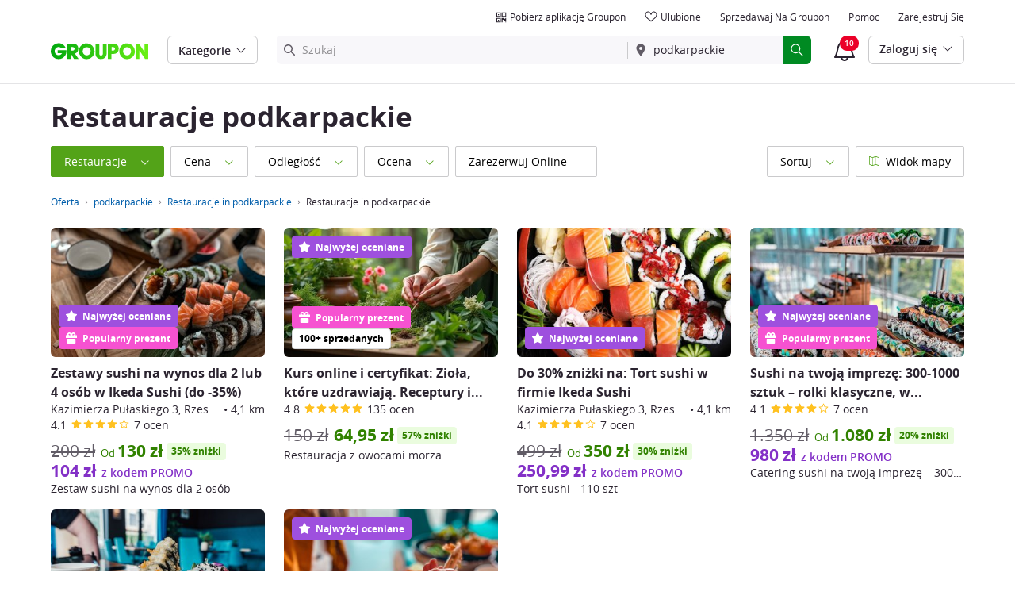

--- FILE ---
content_type: text/html; charset=utf-8
request_url: https://www.groupon.pl/oferta/podkarpackie/restauracje
body_size: 48966
content:

<!DOCTYPE html>
<!-- pull: gig_application_layout@7.0.141 b6dbfd5 -->
<html lang="pl">
<head data-app="pull" data-country="PL" data-lang="pl" data-locale="pl_PL" data-header="default" data-brand="groupon" data-gdpr="true" data-domain=".groupon.pl" data-categoryid=""><meta charSet="utf-8"/><script type="text/javascript">
            window._AutofillCallbackHandler = window._AutofillCallbackHandler || function(){};
            window.PerformanceMonitoringJavascriptInterface = window.PerformanceMonitoringJavascriptInterface || {};
          </script><script defer="" type="text/javascript">
            window.exceptionsReported = {};

            window.stringsToFilter = [
              '33Across',
              '[GDN detector]',
              '[GPT]',
              '[{}]',
              'a.pub.network',
              'accounts.google.com',
              'apis.google.com',
              'apps.rokt.com',
              'CashApp RUM',
              'cdn.maptiler.com',
              'chrome-extension',
              'ChunkLoad',
              'Clipboard',
              'CONTROLLER_INITIALIZATION',
              'couldnt load reviews',
              'CSS_CHUNK_LOAD_FAILED',
              'Error Minified invariant #11793',
              'Error retrieving login status, fetch cancelled',
              'Error: Minified React error #301',
              'Error: Minified React error #418',
              'Error: Minified React error #423',
              'Error: Minified React error #425',
              'google-one-tap',
              'GSI_LOGGER',
              'gstatic.com/recaptcha',
              'Loading chunk',
              'malformed JSON response',
              'MetaMask:',
              'module AsyncScripts failed to initialize',
              'module TTDPassViewDetailsModal failed to initialize',
              'module Value Proposition failed to initialize',
              'module Wishlist failed to initialize',
              'module WishlistFullMenu failed to initialize',
              'moz-extension://',
              'No reCAPTCHA clients exist',
              'NS_ERROR_FAILURE',
              'NS_ERROR_FILE_CORRUPTED',
              'Object Not Found Matching Id',
              'Oops! Could not retrieve user reviews. Please try again later',
              'Panorama Browser Extension',
              'paypalobjects.com',
              'safari-extension://',
              'Script error.',
              'WELLDONE',
              'ws disconnected, reconnecting ...',
              'You are overriding current access token',
              '{"error":{"isTrusted":false},"reason":{},"trace":null}',
              '{"error":{"isTrusted":false},"trace":null}',
              '{"error":{"isTrusted":true},"reason":{},"trace":null}',
              '{"error":{"isTrusted":true},"trace":null}',
            ];

            window.isValidMessage = message => {
              for (let i = 0; i < stringsToFilter.length; i++) {
                if (message.indexOf(stringsToFilter[i]) > -1) {
                  return false;
                }
              }
              return true;
            };

            window.onerror = function (event, source, lineno, colno, error) {
              if(typeof window.OptimizeSuite !== 'undefined'){
                var message =  JSON.stringify({
                  error: event,
                  url: source,
                  line: lineno,
                  col: colno,
                  stack: error ? error.stack : null,
                  message: error ? error.message : null
                }).substring(0, 500);
                if(
                  window.isValidMessage(message) &&
                  !window.exceptionsReported[message]
                ){
                  window.exceptionsReported[message] = true;
                  window.OptimizeSuite.TrackingHub.add(
                    "uncaught-error", {
                      error: {
                        name: 'exception',
                        message: message
                      }
                    }
                  );
                }
              }
              return false;
            }

            if(typeof Promise !== 'undefined'){
              var state = { resolve: null, reject: null };
              class TraceablePromise extends Promise {
                  constructor(executor) {
                      super(wrappedExecutor);
                      function wrappedExecutor(resolve, reject) {
                          state.resolve = resolve;
                          state.reject = reject;
                      }
                      var resolve = state.resolve;
                      var reject = state.reject;
                      state.resolve = null;
                      state.reject = null;
                      var err = new Error("Non-failing tracing error");
                      this.__tracedError = err;
                      try {
                          executor(resolve, reject);
                      }
                      catch (err) {
                          reject(err);
                      }
                  }
              }

              window.Promise = TraceablePromise;

              window.onunhandledrejection = function (e) {
                if(typeof window.OptimizeSuite !== 'undefined'){
                  let trace =
                    e &&
                    e.promise && e.promise.__tracedError &&
                    e.promise.__tracedError.stack
                      ? e.promise.__tracedError.stack
                      : null
                  let message = JSON.stringify({
                    error: e,
                    reason: e.reason,
                    trace: trace
                  }).substring(0, 500);
                  if(window.isValidMessage(message))
                  window.OptimizeSuite.TrackingHub.add(
                    "uncaught-error", {
                      error: {
                        name: 'promiseRejection',
                        message: message
                      }
                    }
                  );
                }
              }
            }



            function hookLogType(logType) {
              var original = console[logType].bind(console)
              return function(){
                original.apply(console, arguments)
                if(typeof window.OptimizeSuite !== 'undefined'){
                  var message = JSON.stringify(Array.from(arguments)).substring(0, 200);
                  if(window.isValidMessage(message)){
                    window.OptimizeSuite.TrackingHub.add(
                      "uncaught-error", {
                        error: {
                          name: logType,
                          message: message
                        }
                      }
                    );
                  }
                }
              }
            }
            ['error'].forEach(logType=>{
              console[logType] = hookLogType(logType)
            })
          </script><script>
              try {
                var urlSearchParams = new URLSearchParams(window.location.search);
                var subscriberID = urlSearchParams.get('uu');
                if(subscriberID){
                  document.cookie="subscriberID="+subscriberID+"; path=/"
                }
              } catch (error) {
                //Do Nothing
              }
            </script><title>Restauracje podkarpackie: Oszczędź nawet do 70% z Groupon</title><meta http-equiv="x-dns-prefetch-control" content="on"/><link rel="preconnect" href="https://www2.grouponcdn.com" crossorigin=""/><link rel="preconnect" href="https://www1.grouponcdn.com" crossorigin=""/><link rel="preconnect" href="https://img.grouponcdn.com" crossorigin=""/><link rel="preload" href="https://www2.grouponcdn.com/layout/assets/Groupon-5e0a12d84d.woff2" crossorigin="" type="font/woff2" as="font"/><link rel="preload" href="https://www2.grouponcdn.com/layout/assets/desktop-grpn-v7.0-65ae0b81fc.css" as="style"/><link rel="stylesheet" href="https://www2.grouponcdn.com/layout/assets/desktop-grpn-v7.0-65ae0b81fc.css"/><link rel="preload" as="font" crossorigin="" type="font/woff2" href="https://www1.grouponcdn.com/layout/assets/OpenSansRegular-409ed3007d.woff2"/><link rel="preload" as="font" crossorigin="" type="font/woff2" href="https://www2.grouponcdn.com/layout/assets/OpenSansSemiBold-55b4120b52.woff2"/><link rel="preload" as="font" crossorigin="" type="font/woff2" href="https://www2.grouponcdn.com/layout/assets/OpenSansBold-2ecb7b1efc.woff2"/><link rel="preload" as="font" crossorigin="" type="font/woff2" href="https://www2.grouponcdn.com/layout/assets/OpenSansExtraBold-1666787ea3.woff2"/><link rel="preload" href="https://www1.grouponcdn.com/browse/assets/browse-desktop-f59387a9f2.css" as="style"/><link rel="stylesheet" href="https://www1.grouponcdn.com/browse/assets/browse-desktop-f59387a9f2.css"/><!-- --><link rel="preload" href="https://www2.grouponcdn.com/layout/assets/head.load-8cba49db24.js" as="script"/><link rel="preload" href="https://www2.grouponcdn.com/layout/assets/optimize-suite-v2-bea0cec2d3.js" as="script" crossorigin="anonymous"/><link rel="preload" href="https://www2.grouponcdn.com/layout/assets/desktop-core-v7.0-f232957398.js" as="script" crossorigin="anonymous"/><link rel="preload" href="/browse/js/locale.js?country=PL&locale=pl_PL&brand=groupon&version=1380ed567d" as="script"/><!-- --><!-- --><link rel="preload" href="https://www1.grouponcdn.com/browse/assets/browse-desktop-a34f035630.js" as="script"/><!-- --><!-- --><!-- --><script>
            window.isBucketedForMbnxt = false;
            window.gtmData = {
              "data":"[{&quot;dl_division&quot;:&quot;rzeszow&quot;,&quot;dl_category&quot;:&quot;&quot;,&quot;dl_category_sub&quot;:&quot;&quot;,&quot;dl_user_id&quot;:&quot;07575101-c282-4f9c-9751-01c2825f9c07&quot;,&quot;dl_purchased_groupon&quot;:&quot;&quot;,&quot;dl_channel&quot;:&quot;local&quot;},{&quot;page&quot;:{&quot;type&quot;:&quot;Category&quot;,&quot;category&quot;:[&quot;local&quot;,&quot;restauracje-i-bary&quot;,&quot;restauracje&quot;],&quot;country&quot;:&quot;PL&quot;,&quot;language&quot;:&quot;pl&quot;}}]",
              "enabled":true,
              "id":"GTM-2QTW",
              "platform": "Desktop",
            };
          </script><meta name="viewport" content="width=device-width, initial-scale=1.0"/><meta name="description" content="Skorzystaj ze zniżek do 70% na Restauracje podkarpackie dzięki Groupon. Sprawdź oferty na Restauracje podkarpackie już dziś!"/>
<!-- --><!-- --><!-- --><!-- --><link rel="canonical" href="https://www.groupon.pl/oferta/podkarpackie/restauracje"/>
<!-- --><!-- --><!-- --><!-- --><!-- --><!-- --><!-- --><!-- --><!-- --><!-- --><!-- --><!-- --><!-- --><!-- --><meta name="csrf-token" content="et1xRjYS-KUMRKOVRB5RpdTDvES_cZWiripM"/><!-- --><!-- --><!-- --><!-- --><meta name="google-site-verification" content="3LuiG86JzJyN68GMLREd1OTYcSkWo9xXhje5pYRz0cE"/><meta name="yandex-verification" content="5311431c27075dab"/><link rel="manifest" href="/layout/manifest.json"/><meta name="request-id" content="d32521e8-e03f-47ca-b6e1-e48d1a1ca10e"/><!-- --><!-- --><!-- --><!-- --><meta property="fb:app_id" content="123280101075687"/><meta property="og:site_name" content="Groupon"/><meta property="og:locale:alternate" content="pl_PL"/><meta property="og:title" content="Restauracje podkarpackie: Oszczędź nawet do 70% z Groupon"/><!-- --><meta property="og:url" content="https://www.groupon.pl/oferta/podkarpackie/restauracje"/><!-- --><!-- --><!-- --><!-- --><!-- --><!-- --><script id="dyn-config">
          window.LS_Mustache_Params = {
            ...window.LS_Mustache_Params,
            dynConfig: {
        fullStoryKey: '$wd1V#8^72Ei',
        finchLayoutConfig: {},
        finchAppConfig: {},
        expyLayoutConfig: {},
        expyAppConfig: {},
        optimizeConfig: {
              appConfig: {"page":{"id":"a587dda1-6194-42b6-87dd-a1619472b629-1768681960506-TH0","app":"pull","channel":"main","country":"PL","lang":"pl","locale":"pl_PL","brand":"groupon","division":null,"parentEventId":null,"parentPageId":null,"url":"https%3A%2F%2Fwww.groupon.pl%2Foferta%2Fpodkarpackie%2Frestauracje","requestId":"d32521e8-e03f-47ca-b6e1-e48d1a1ca10e","bindingsVersion":"4.30.0","type":"browse\/deals\/index","v2_public_beta":false,"topcategory_uuid":"c09790ba-a6b9-40fc-ad81-4cdf25260b5e","topcategory":"local","category_uuid":"f052f491-36c2-406f-a196-be2c59d281f4","category":"food-and-drink","subcategory_uuid":"5b99fc65-2d2f-48d8-ac26-c4b629c0a439","subcategory":"restaurants","subcategory2_uuid":null,"subcategory2":null,"subcategory3_uuid":null,"subcategory3":null,"subcategory4_uuid":null,"subcategory4":null,"breadcrumb_text":"Oferta > podkarpackie > Restauracje in podkarpackie > Restauracje in podkarpackie"},"session":{"id":"a587dda1-6194-42b6-87dd-a1619472b629","referral":{"source":"direct"}},"user":{"browserId":"07575101-c282-4f9c-9751-01c2825f9c07","consumerId":null,"consumerIdSource":null,"lat":null,"lng":null,"loggedIn":false,"scid":null,"visit":null,"platform":"desktop","os":"Mac OS","browser":"ClaudeBot","browserVersion":"1.0","device":"other","deviceType":"spider","userAgent":"Mozilla\/5.0 (Macintosh; Intel Mac OS X 10_15_7) AppleWebKit\/537.36 (KHTML, like Gecko) Chrome\/131.0.0.0 Safari\/537.36; ClaudeBot\/1.0; +claudebot@anthropic.com)","updatedParser":true,"subscriberID":null,"requestedWith":""},"cookieDomain":".groupon.pl","seed":"a587dda1-6194-42b6-87dd-a1619472b629","browse":{"page_type":"browse\/deals\/index"},"getaways":{"page_type":"channels\/show"},"goods":{"page_type":"goods\/index"},"home":{"page_type":"homepage\/index"},"touch_featured":{"page_type":"homepage\/index"},"touch_page":{"page_type":"browse\/deals\/index"},"gift":{"page_type":"gifts\/index"},"tracking":{"secureStorageEnabled":false},"advancedAnalytics":{"enabled":false,"serverDimensions":{}}},
              appName: 'pull',
              channel: '',
              cookieDomain: '.groupon.pl',
              pageType: '',
              
              
              
              layoutConfig: {"user":{"lat":"41.880","lng":"-87.624","gaClientId":""},"suiteData":{"config":{"googleAnalyticsTrackingId":"UA-62974313-10","unthrottleGoogleAnalytics":false,"beagleSizeThreshold":1000000,"gaClientId":"","gaSessionId":""},"division":"rzeszow","country":"PL","channel":"main","cookieDomain":"www.groupon.pl","appName":"pull"}},
              delayBloodhound: true
            }
      }
          };
          /* eslint-disable no-undef */
(function () {
  window.BOOMR = { t_lstart: +new Date() };
  (function (event) {
    window.addEventListener(
      event,
      () => {
        window.BOOMR.t_lonload = +new Date();
      },
      false
    );
  })('onpagehide' in window ? 'pageshow' : 'load');

  window.applicationConfig = {};

  window.Groupon || (window.Groupon = {});
  window.Groupon.Performance = {
    pageReady: allow => {
      if (allow) {
        if (typeof BOOMR.page_ready === 'function') {
          BOOMR.page_ready();
        } else if (BOOMR && !BOOMR.t_done) {
          BOOMR.t_done = new Date().getTime();
        }
      }
    },
  };
})();

/* eslint-disable no-undef */
(function () {
  window.googletag || (window.googletag = {});
  window.googletag.cmd || (googletag.cmd = []);
})();


(function ({
  optimizeConfig,
  finchLayoutConfig,
  finchAppConfig,
  expyLayoutConfig,
  expyAppConfig,
}) {
  window.Optimize = {
    ...optimizeConfig,
  };

  window.Optimize.finchConfig = (function () {
    const appConfig = finchAppConfig || {};
    const layoutConfig = finchLayoutConfig || {};

    for (const key in layoutConfig) {
      if (layoutConfig.hasOwnProperty(key)) {
        appConfig[key] = layoutConfig[key];
      }
    }

    return appConfig;
  })();

  window.Optimize.expyConfig = (function () {
    const appConfig = expyAppConfig || {};
    const layoutConfig = expyLayoutConfig || {};

    for (const key in layoutConfig) {
      if (layoutConfig.hasOwnProperty(key)) {
        appConfig[key] = layoutConfig[key];
      }
    }
    return appConfig;
  })();
})(window.LS_Mustache_Params['dynConfig']);

        </script><script id="boomr-loader">
          window.LS_Mustache_Params = {
            ...window.LS_Mustache_Params,
            boomerangLoader: {
        url: 'https://www1.grouponcdn.com/layout/assets/boomerang-sls-6730b4b335.js'
      }
          };
          (function ({ url }) {
  window.applicationConfig = {};
  if (window.BOOMR && (window.BOOMR.version || window.BOOMR.snippetExecuted)) {
    return;
  }
  if (
    window.parent &&
    window.parent.window.BOOMR &&
    window.parent.window.BOOMR.snippetExecuted
  ) {
    return;
  }

  window.BOOMR = window.BOOMR || {};
  window.BOOMR.snippetStart = new Date().getTime();
  window.BOOMR.snippetExecuted = true;
  window.BOOMR.snippetVersion = 12;
  window.BOOMR.url = url;
  const where =
    document.currentScript || document.getElementsByTagName('script')[0];
  let promoted = false;
  let BOOMR_lstart = null;
  const LOADER_TIMEOUT = 3000;

  function promote() {
    if (promoted) {
      return;
    }

    const script = document.createElement('script');
    script.id = 'boomr-scr-as';
    script.src = window.BOOMR.url;
    script.crossOrigin = 'anonymous';
    script.async = true;
    where.parentNode.appendChild(script);

    promoted = true;
  }

  function iframeLoader(wasFallback) {
    promoted = true;
    let dom,
      doc = document,
      win = window;
    window.BOOMR.snippetMethod = wasFallback ? 'if' : 'i';

    const bootstrap = function (parent, scriptId) {
      const script = doc.createElement('script');
      script.id = scriptId || 'boomr-if-as';
      script.src = window.BOOMR.url;

      BOOMR_lstart = new Date().getTime();

      parent = parent || doc.body;
      parent.appendChild(script);
    };

    const iframe = document.createElement('IFRAME');
    iframe.src = 'about:blank';
    iframe.title = '';
    iframe.role = 'presentation';
    iframe.loading = 'eager';
    const iframeStyle = (iframe.frameElement || iframe).style;
    iframeStyle.width = 0;
    iframeStyle.height = 0;
    iframeStyle.border = 0;
    iframeStyle.display = 'none';
    where.parentNode.appendChild(iframe);

    try {
      win = iframe.contentWindow;
      doc = win.document.open();
    } catch (e) {
      dom = document.domain;
      iframe.src = `javascript:var d=document.open();d.domain='${dom}';void(0);`;
      win = iframe.contentWindow;
      doc = win.document.open();
    }

    if (dom) {
      doc._boomrl = function () {
        this.domain = dom;
        bootstrap();
      };
      doc.write('<bo' + "dy onload='document._boomrl();'>");
    } else {
      win.addEventListener(
        'load',
        () => {
          bootstrap();
        },
        false
      );
    }
    doc.close();
  }
  const link = document.createElement('link');
  if (
    link.relList &&
    typeof link.relList.supports === 'function' &&
    link.relList.supports('preload') &&
    'as' in link
  ) {
    window.BOOMR.snippetMethod = 'p';
    link.href = window.BOOMR.url;
    link.rel = 'preload';
    link.as = 'script';
    link.crossOrigin = 'anonymous';
    link.addEventListener('load', promote);
    link.addEventListener('error', () => {
      iframeLoader(true);
    });

    setTimeout(() => {
      if (!promoted) {
        iframeLoader(true);
      }
    }, LOADER_TIMEOUT);
    // eslint-disable-next-line no-unused-vars
    BOOMR_lstart = new Date().getTime();
    where.parentNode.appendChild(link);
  } else {
    iframeLoader(false);
  }

  function boomerangSaveLoadTime(e) {
    window.BOOMR_onload = (e && e.timeStamp) || new Date().getTime();
  }

  window.addEventListener('load', boomerangSaveLoadTime, false);
})(window.LS_Mustache_Params['boomerangLoader']);

        </script><script>
          window.Groupon.ads = { url: 'https://www1.grouponcdn.com/layout/assets/adframe-59b5d688c4.js' }
        </script><script>
            window.googletag = window.googletag || {};
            googletag.cmd = googletag.cmd || [];
          </script><meta name="ai-v1" data-app-name="local" data-division="rzeszow" data-page-name="" data-base-url="https://api.groupon.com/ai/api/v1/placement" data-client-id="f9e7404476fceab9a0940753b7d80593207e82a5"/><meta name="ai-slot" data-apif="ai-local-browse-desktop-728x90-inline-0" data-size-mappings="1328x768:all,0x0:728"/><meta name="ai-slot" data-apif="ai-local-browse-desktop-728x90-bottompage-0" data-size-mappings="1328x768:all,0x0:728"/><!-- --><meta name="ai-dfp-target" data-key="l2_category" data-val="restauracje-i-bary"/><meta name="ai-dfp-target" data-key="l3_category" data-val="restauracje"/><!-- --><meta name="ai-dfp-manual"/><!-- --><script>
          window.Groupon = Object.assign({}, window.Groupon, { Coupons: {} })
        </script><link type="application/opensearchdescription+xml" rel="search" title="Groupon" href="/layout/opensearch.xml?brand=groupon&amp;country=PL&amp;locale=pl_PL"/><meta name="msapplication-config" content="/groupon/browserconfig.xml"/><link rel="apple-touch-icon" href="https://www2.grouponcdn.com/layout/assets/grpn-favicon-76x76-89e22f1b13.png" sizes="76x76"/><link rel="apple-touch-icon" href="https://www2.grouponcdn.com/layout/assets/grpn-favicon-152x152-d252f2e638.png" sizes="152x152"/><link rel="icon" href="https://www2.grouponcdn.com/layout/assets/grpn-favicon-96x96-a0ab412ac5.png" sizes="96x96" type="image/png"/><link rel="shortcut icon" href="https://www1.grouponcdn.com/layout/assets/grpn-favicon-0a23e1ce65.ico"/><link rel="mask-icon" href="https://www2.grouponcdn.com/layout/assets/grpn-favicon-069bf69fb3.svg" color="#53a318"/><script id="preact-config">
          "function"!=typeof Object.assign&&Object.defineProperty(Object,"assign",{value:function(e,t){"use strict";if(null==e)throw new TypeError("Cannot convert undefined or null to object");for(var n=Object(e),r=1;r<arguments.length;r++){var o=arguments[r];if(null!=o)for(var c in o)Object.prototype.hasOwnProperty.call(o,c)&&(n[c]=o[c])}return n},writable:!0,configurable:!0});
          function initReduxState(window) {
            var state = {"app":{"appName":"pull","brand":{"isGroupon":true,"title":"Groupon"},"country":"PL","lang":"pl","locales":{"languages":["pl"]},"mobile":false,"publicBetaEnabled":false,"googleClientId":"169314272487.apps.googleusercontent.com","facebookAppId":"123280101075687","id":8,"url":"https:\u002F\u002Fwww.groupon.pl","defaultLocale":"pl_PL","shortname":"PL","isBot":true},"t":{"newCookieBanner":{"privacy":"Stosowanie przez nas Ciasteczek","consentText":"Używamy ciasteczek, w tym ciasteczek pochodzących od podmiotów trzecich, w celu polepszenia Twoich doświadczeń oraz wyświetlania Ci spersonalizowanych treści i reklam.","linkText":"Aby dowiedzieć się więcej, zapoznaj się z naszą [Polityką prywatności] i [Polityką dotyczącą plików cookie].","myOptions":"Moje opcje","acceptAll":"Akceptuj wszystko","rejectAll":"Odrzuć wszystko","privacyLink":"https:\u002F\u002Fprivacy.groupon.co.uk\u002Fpolicies\u002Fpl-PL\u002F"},"common":{"close":"zamknij","remove":"Usuń","cancel":"Anuluj","hide":"Ukryj","details":"Szczegóły"},"form":{"clear":"usuń"},"searchbar":{"dealPlaceholder":"Szukaj","locationPlaceholder":"Podaj swoją lokalizację","nearMe":"W pobliżu","action":"Szukaj"},"occasionLinks":{"navigateToCloDeals":"Groupon+"},"header":{"cart":"Koszyk","notifications":"Notifications Inbox","categories":"Kategorie","shopAll":"Przeglądaj wszystko","hotelAndTravel":"Hotele i Podróże","copyCode":"Copy code","failed":"Failed","copied":"Copied","grouponTitle":"Groupon","grouponHome":"Groupon home","mobileHeaderAriaLabel":"Mobile header","similarDealsTitle":"Similar Deals"},"search":{"recentSearches":"Ostatnie wyszukiwania","recentLocations":"Ostatnie lokalizacje","currentLocation":"Obecna Lokalizacja","popularSearches":"Popularne wyszukiwania","recommendedSearches":"Na podstawie Twojej aktywności","helperMsg":"Szukaj ofert w wybranej lokalizacji lub po zainteresowaniach","clearAll":"Wyczyść wszystko","searchButtonAriaLabel":"search","locationInputInstructions":"Type to search for your location. Use arrow keys to navigate suggestions and Enter to select.","suggestionsDealRatingText":"ocen","suggestionsDealDiscountText":"zniżki","cloDeals":{"cloCheckText":"% Zwrot gotówki","cloSubText":"Darmowe do pobrania"},"verboseUrgencyPricing":{"from_text":"Od","ends_in_less_than_hour_left":"Pozostało mniej niż 1 godzina","ends_in_hours_left_other":"Pozostało %{count} godzin","ends_in_hours_left_one":"Pozostała 1 godzina","ends_after_tomorrow":"Kończy się","ends_tomorrow":"Jutro koniec"},"distanceSuffix":"km","perNightSuffix":"\u002Fnoc"},"notifications":{"back":"Back","headline":"Powiadomienia","emptyHeader":"Brak nowych powiadomień","emptyMessage":"Zaloguj się, aby otrzymywać spersonalizowane powiadomienia o ofertach, zwrotach gotówki, ofertach specjalnych i więcej.","noAccountYet":"Nie masz jeszcze konta?","signIn":"Zaloguj się","signUp":"Zapisz się"},"error":{"locationGeneric":"Pojawił się błąd","badLocation":"Nie możemy określić Twojej lokalizacji. Wpisz inny kod pocztowy, inne miasto lub inny adres.","locationAvailability":"Mamy problem z określeniem Twojej lokalizacji. [Proszę sprawdzić ustawienia dotyczące lokalizacji w przeglądarce]."},"links":{"headerMerchantLink":"\u002Fmerchant?utm_medium=referral&utm_campaign=groupon-header1&utm_source=groupon","myMerchantCenterLink":"https:\u002F\u002Fmerchants.groupon.pl\u002F","helpLink":"\u002Fbiuro_obsługi_klienta"},"signinFlyout":{"linkText":"Zaloguj się | Moje konto","signedInLink":"Moje konto","myStuff":"Zaloguj się, aby zobaczyć zakupione groupony","email":"e-mail","password":"Hasło","rememberMe":"Zapamiętaj mnie","forgotPassword":"Nie pamiętam hasła","signIn":"Zaloguj się","signInWith":"lub zaloguj się przez","show":"Show","hide":"Hide","gdprSignInFlyout":"Poprzez kliknięcie poniżej, wyrażam zgodę na %link_terms_open%Warunki Korzystania%link_terms_close% i oświadczam, że przeczytałem\u002Fam %link_privacy_open%Oświadczenie o Prywatności%link_privacy_close%.","required":"Wymagany","requiredEmail":"Wprowadź adres e-mail","requiredPassword":"Wprowadź hasło","invalidEmail":"Nieprawidłowy adres e-mail","invalidEmailOrPassword":"Wprowadzony adres e-mail lub hasło są nieprawidłowe","unknownError":"Wystąpił nieoczekiwany błąd. Odśwież stronę i spróbuj ponownie","fbReauthTitle":"Groupon nie otrzymał Twojego adresu e-mail z Facebooka, potrzebujemy go do rejestracji.","fbReauthDesc":"Jeżeli się nim z nami podzielisz, będziesz cieszyć się korzyściami płynącymi z logowania się za pomocą Facebooka. Wystarczy, że uaktualnisz swoje preferencje konta Facebook i udostępnisz nam swój adres e-mail. Jeśli tego nie zrobisz, zawsze możesz utworzyć konto Groupon bez łączenia go z Facebookiem.","fbReauthButton":"Facebook: Zaktualizuj uprawnienia ","fbReauthClose":"Nie, dziękuję"},"userNav":{"userHeadline":"Moje rzeczy","myGroupons":"Moje groupony","buyItAgain":"Kup ponownie","referAndEarn":"Polecaj i zarabiaj","myGrouponPlusDeals":"My Groupon+ Deals","myWishlist":"Ulubione","myGrouponBucks":"Środki Premiowe Groupon","myQRCode":"Pobierz aplikację Groupon","myQRCodeText":"Zeskanuj, aby pobrać aplikację Groupon na iOS lub Androida.","myQRCodeButton":"Opcje SMS","paymentMethods":"Metody płatności","dataAndPrivacy":"Dane i prywatność","myAccount":"Moje konto","accountDetails":"Szczegóły konta","myEmailSubs":"Moje newslettery","privacyCenter":"Centrum ochrony prywatności","privacyCenterLink":"\u002Flegal\u002Fprivacy-center","grouponSelect":"Groupon Select","grouponSelectLink":"\u002Fprograms\u002Fselect\u002Faccount","voucherArchive":"Vouchers bought before May 2017","myReservations":"Moje rezerwacje","myCardLinkedDeals":"My Groupon+ Deals","howGrouponWorks":"How Groupon Works","myProfile":"Profil","mySubscriptions":"Moje newslettery","myGiftcard":"Zrealizuj kartę podarunkową","referAFriendMessage":"Poleć znajomych, zyskaj 10 zł*","myMerchantCenter":"Merchant Center","signIn":"Zaloguj się","signOut":"Wyloguj się","signUp":"Zarejestruj się","signInFlyoutSignUp":"Nie masz konta? Zarejestruj się","recentlyViewedDeals":"Ostatnio wyświetlane","headerMerchant":"Sprzedawaj na Groupon","help":"Pomoc","skipToMainContent":"Przejdź do głównej treści","tryNewDesign":"Nowy design Groupon"},"cart":{"error":"Przepraszamy, wystąpił błąd podczas pobierania koszyka. Spróbuj ponownie za kilka minut.","desc":"Twój koszyk","empty":"Twój koszyk jest pusty!","emptyText":"Czas zapełnić go gadżetami, elektroniką, AGD i innymi świetnymi produktami z","emptyTextUniversal":"Czas wypełnić ten koszyk świetnymi ofertami","emptyTextUniversalLink":"jak te!","goods":"Shopping","loading":"Ładowanie koszyka...","price":"Cena","proceed":"Przejdź do płatności","quantity":"Ilość","subtotal":"Razem","view":"Sprawdź koszyk"},"cookieList":{"cookieUsedAtGroupon":"Ciasteczka używane na stronie Groupon","seeMoreInformation":"Dowiedz się więcej"},"promoBanner":{"useCode":"UŻYJ KODU","withCode":"z kodem"},"gbucks":{"bannerText":"Wykorzystaj swoje Środki Premiowe Groupon przy kasie!"},"dealRefresh":{"bannerText":"Oferty odświeżają się za"},"shopify":{"goods":"Goods","redirectMessage":"By clicking here you will be redirected to a website run by High Street Hero","cancel":"Cancel","continue":"Continue"},"gig_back2top":{"text":"Wróć do początku"},"donotsell":{"loading":"Loading....","fetch_error":"Failed to fetch content","link_text":"Do Not Sell or Share My Personal Information"},"app":{"qrCodeAlt":"qr code","appBannerAlt":"App Banner"},"footer":{"copyright":{"do_not_sell":"Do Not Sell or Share My Personal Information"}}},"location":{"address":"Rzeszów","division":"rzeszow","lat":50.04,"lng":21.999},"navbar":{"flyouts":{"home":{"id":"home","categories":[],"columns":[]},"coupons":{"id":"coupons","label":"Kody rabatowe","url":"\u002Fkody-rabatowe","categories":[{"text":"Booking.com","link":"\u002Fkody-rabatowe\u002Fbooking"},{"text":"Canal+","link":"\u002Fkody-rabatowe\u002Fcanal-plus"},{"text":"Colorland","link":"\u002Fkody-rabatowe\u002Fcolorland"},{"text":"eobuwie.pl","link":"\u002Fkody-rabatowe\u002Feobuwie"},{"text":"IKEA","link":"\u002Fkody-rabatowe\u002Fikea"},{"text":"Media Expert","link":"\u002Fkody-rabatowe\u002Fmedia-expert"},{"text":"Media Markt","link":"\u002Fkody-rabatowe\u002Fmedia-markt"},{"text":"New Balance","link":"\u002Fkody-rabatowe\u002Fnew-balance"},{"text":"Nike","link":"\u002Fkody-rabatowe\u002Fnike"},{"text":"Notino","link":"\u002Fkody-rabatowe\u002Fnotino"},{"text":"RESERVED","link":"\u002Fkody-rabatowe\u002Freserved"},{"text":"RTV EURO AGD","link":"\u002Fkody-rabatowe\u002Frtv-euro-agd"},{"text":"Zalando","link":"\u002Fkody-rabatowe\u002Fzalando"},{"text":"Zalando Lounge","link":"\u002Fkody-rabatowe\u002Fzalando-lounge"},{"text":"zooplus","link":"\u002Fkody-rabatowe\u002Fzooplus"}],"columns":[[{"text":"Booking.com","link":"\u002Fkody-rabatowe\u002Fbooking","id":"bookingcom","url":"\u002Fkody-rabatowe\u002Fbooking","name":"Booking.com","tab":"coupons-tab"},{"text":"Canal+","link":"\u002Fkody-rabatowe\u002Fcanal-plus","id":"canal","url":"\u002Fkody-rabatowe\u002Fcanal-plus","name":"Canal+","tab":"coupons-tab"},{"text":"Colorland","link":"\u002Fkody-rabatowe\u002Fcolorland","id":"colorland","url":"\u002Fkody-rabatowe\u002Fcolorland","name":"Colorland","tab":"coupons-tab"},{"text":"eobuwie.pl","link":"\u002Fkody-rabatowe\u002Feobuwie","id":"eobuwiepl","url":"\u002Fkody-rabatowe\u002Feobuwie","name":"eobuwie.pl","tab":"coupons-tab"},{"text":"IKEA","link":"\u002Fkody-rabatowe\u002Fikea","id":"ikea","url":"\u002Fkody-rabatowe\u002Fikea","name":"IKEA","tab":"coupons-tab"},{"text":"Media Expert","link":"\u002Fkody-rabatowe\u002Fmedia-expert","id":"media-expert","url":"\u002Fkody-rabatowe\u002Fmedia-expert","name":"Media Expert","tab":"coupons-tab"}],[{"text":"Media Markt","link":"\u002Fkody-rabatowe\u002Fmedia-markt","id":"media-markt","url":"\u002Fkody-rabatowe\u002Fmedia-markt","name":"Media Markt","tab":"coupons-tab"},{"text":"New Balance","link":"\u002Fkody-rabatowe\u002Fnew-balance","id":"new-balance","url":"\u002Fkody-rabatowe\u002Fnew-balance","name":"New Balance","tab":"coupons-tab"},{"text":"Nike","link":"\u002Fkody-rabatowe\u002Fnike","id":"nike","url":"\u002Fkody-rabatowe\u002Fnike","name":"Nike","tab":"coupons-tab"},{"text":"Notino","link":"\u002Fkody-rabatowe\u002Fnotino","id":"notino","url":"\u002Fkody-rabatowe\u002Fnotino","name":"Notino","tab":"coupons-tab"},{"text":"RESERVED","link":"\u002Fkody-rabatowe\u002Freserved","id":"reserved","url":"\u002Fkody-rabatowe\u002Freserved","name":"RESERVED","tab":"coupons-tab"},{"text":"RTV EURO AGD","link":"\u002Fkody-rabatowe\u002Frtv-euro-agd","id":"rtv-euro-agd","url":"\u002Fkody-rabatowe\u002Frtv-euro-agd","name":"RTV EURO AGD","tab":"coupons-tab"}],[{"text":"Zalando","link":"\u002Fkody-rabatowe\u002Fzalando","id":"zalando","url":"\u002Fkody-rabatowe\u002Fzalando","name":"Zalando","tab":"coupons-tab"},{"text":"Zalando Lounge","link":"\u002Fkody-rabatowe\u002Fzalando-lounge","id":"zalando-lounge","url":"\u002Fkody-rabatowe\u002Fzalando-lounge","name":"Zalando Lounge","tab":"coupons-tab"},{"text":"zooplus","link":"\u002Fkody-rabatowe\u002Fzooplus","id":"zooplus","url":"\u002Fkody-rabatowe\u002Fzooplus","name":"zooplus","tab":"coupons-tab"}]]},"getaways":{"id":"getaways","baseUrl":"\u002Ftravel\u002Frzeszow","categories":[{"id":"aktywny-wypoczynek","name":"Aktywny Wypoczynek","count":32,"children":[{"id":"gory","name":"Góry","count":22},{"id":"osrodki-narciarskie","name":"Ośrodki Narciarskie","count":9}],"url":"\u002Ftravel\u002Faktywny-wypoczynek"},{"id":"city-break","name":"City Break","count":42,"children":[{"id":"europa","name":"Europa","count":1}],"url":"\u002Ftravel\u002Fcity-break"},{"id":"luksusowe","name":"Luksusowe","count":19,"url":"\u002Ftravel\u002Fluksusowe"},{"id":"rodzinne-wycieczki","name":"Rodzinne","count":24,"url":"\u002Ftravel\u002Frodzinne-wycieczki"},{"id":"romantyczne","name":"Romantyczne","count":65,"url":"\u002Ftravel\u002Fromantyczne"},{"id":"spa-i-wellness","name":"SPA & Wellness","count":62,"children":[{"id":"spa-wypady","name":"SPA","count":62}],"url":"\u002Ftravel\u002Fspa-i-wellness"},{"id":"wakacje-na-plazy","name":"Wakacje na plaży","count":37,"url":"\u002Ftravel\u002Fwakacje-na-plazy"},{"id":"wczasy-samolotem","name":"Wczasy Samolotem","count":127,"url":"\u002Ftravel\u002Fwczasy-samolotem"}],"columns":[[{"id":"aktywny-wypoczynek","name":"Aktywny Wypoczynek","count":32,"children":[{"id":"gory","name":"Góry","count":22},{"id":"osrodki-narciarskie","name":"Ośrodki Narciarskie","count":9}],"url":"\u002Ftravel\u002Faktywny-wypoczynek","tab":"getaways-tab"},{"id":"city-break","name":"City Break","count":42,"children":[{"id":"europa","name":"Europa","count":1}],"url":"\u002Ftravel\u002Fcity-break","tab":"getaways-tab"},{"id":"luksusowe","name":"Luksusowe","count":19,"url":"\u002Ftravel\u002Fluksusowe","tab":"getaways-tab"},{"id":"rodzinne-wycieczki","name":"Rodzinne","count":24,"url":"\u002Ftravel\u002Frodzinne-wycieczki","tab":"getaways-tab"},{"id":"romantyczne","name":"Romantyczne","count":65,"url":"\u002Ftravel\u002Fromantyczne","tab":"getaways-tab"},{"id":"spa-i-wellness","name":"SPA & Wellness","count":62,"children":[{"id":"spa-wypady","name":"SPA","count":62}],"url":"\u002Ftravel\u002Fspa-i-wellness","tab":"getaways-tab"}],[{"id":"wakacje-na-plazy","name":"Wakacje na plaży","count":37,"url":"\u002Ftravel\u002Fwakacje-na-plazy","tab":"getaways-tab"},{"id":"wczasy-samolotem","name":"Wczasy Samolotem","count":127,"url":"\u002Ftravel\u002Fwczasy-samolotem","tab":"getaways-tab"}]]},"local":{"id":"local","baseUrl":"\u002Fbrowse\u002Frzeszow","categories":[{"id":"czas-wolny","name":"Czas wolny","count":65,"children":[{"id":"rozrywka-i-czas-wolny","name":"Rozrywka i czas wolny","count":42,"children":[{"id":"kurs-fotografii","name":"Fotografia","count":6,"url":"\u002Foferta\u002Frzeszow\u002Fkurs-fotografii"},{"id":"parki-wodne-v2","name":"Parki wodne","count":5,"url":"\u002Foferta\u002Frzeszow\u002Fparki-wodne-v2"},{"id":"v-kurs-gotowania","name":"Gotowanie","count":5,"url":"\u002Foferta\u002Frzeszow\u002Fv-kurs-gotowania"},{"id":"v-lot-balonem","name":"Lot balonem","count":3,"url":"\u002Foferta\u002Frzeszow\u002Fv-lot-balonem"},{"id":"v-filmy","name":"Filmy","count":3,"url":"\u002Foferta\u002Frzeszow\u002Fv-filmy"},{"id":"v-muzea","name":"Muzea","count":1,"url":"\u002Foferta\u002Frzeszow\u002Fv-muzea"},{"id":"v-teatr-i-widowiska","name":"Teatr i widowiska","count":1,"url":"\u002Foferta\u002Frzeszow\u002Fv-teatr-i-widowiska"}],"url":"\u002Foferta\u002Frzeszow\u002Frozrywka-i-czas-wolny"},{"id":"atrakcje-dla-dzieci","name":"Atrakcje dla dzieci","count":37,"children":[{"id":"parki-rozrywki","name":"Parki rozrywki","count":16,"url":"\u002Foferta\u002Frzeszow\u002Fparki-rozrywki"},{"id":"sporty-dzieciece","name":"Sporty dziecięce","count":9,"url":"\u002Foferta\u002Frzeszow\u002Fsporty-dzieciece"},{"id":"muzea-atrakcje","name":"Muzea i atrakcje","count":5,"url":"\u002Foferta\u002Frzeszow\u002Fmuzea-atrakcje"},{"id":"parki-wodne","name":"Parki wodne","count":5,"url":"\u002Foferta\u002Frzeszow\u002Fparki-wodne"},{"id":"programy-dla-dzieci","name":"Programy dla dzieci","count":3,"url":"\u002Foferta\u002Frzeszow\u002Fprogramy-dla-dzieci"},{"id":"zoo","name":"Zoo","count":2,"url":"\u002Foferta\u002Frzeszow\u002Fzoo"},{"id":"gokarty","name":"Gokarty","count":1,"url":"\u002Foferta\u002Frzeszow\u002Fgokarty"}],"url":"\u002Foferta\u002Frzeszow\u002Fatrakcje-dla-dzieci"},{"id":"sport-rekreacja","name":"Sport i rekreacja","count":21,"children":[{"id":"v-narciarstwo-i-snowboarding","name":"Narciarstwo i snowboarding","count":8,"url":"\u002Foferta\u002Frzeszow\u002Fv-narciarstwo-i-snowboarding"},{"id":"wyscigi","name":"Wyścigi","count":5,"url":"\u002Foferta\u002Frzeszow\u002Fwyscigi"},{"id":"skoki-spadochronowe","name":"Skoki spadochronowe","count":4,"url":"\u002Foferta\u002Frzeszow\u002Fskoki-spadochronowe"},{"id":"paralotniarstwo","name":"Paralotniarstwo","count":3,"url":"\u002Foferta\u002Frzeszow\u002Fparalotniarstwo"},{"id":"paintball","name":"Paintball","count":1,"url":"\u002Foferta\u002Frzeszow\u002Fpaintball"}],"url":"\u002Foferta\u002Frzeszow\u002Fsport-rekreacja"},{"id":"bilety","name":"Bilety","count":18,"children":[{"id":"rodzinne","name":"Rodzinne","count":16,"children":[{"id":"atrakcje-rodzinne","name":"Atrakcje rodzinne","count":11,"url":"\u002Foferta\u002Frzeszow\u002Fatrakcje-rodzinne"},{"id":"wystepy-dla-rodzin","name":"Występy dla rodzin","count":3,"url":"\u002Foferta\u002Frzeszow\u002Fwystepy-dla-rodzin"},{"id":"muzea-v1","name":"Muzea","count":2,"url":"\u002Foferta\u002Frzeszow\u002Fmuzea-v1"}],"url":"\u002Foferta\u002Frzeszow\u002Frodzinne"},{"id":"filmy","name":"Kino","count":3,"url":"\u002Foferta\u002Frzeszow\u002Ffilmy"},{"id":"teatr-i-widowiska","name":"Sztuka, teatr i występy","count":2,"children":[{"id":"v-kolacja-i-rozrywka","name":"Kolacja i rozrywka","count":1,"url":"\u002Foferta\u002Frzeszow\u002Fv-kolacja-i-rozrywka"},{"id":"sztuki-teatralne","name":"Sztuki teatralne","count":1,"url":"\u002Foferta\u002Frzeszow\u002Fsztuki-teatralne"}],"url":"\u002Foferta\u002Frzeszow\u002Fteatr-i-widowiska"}],"url":"\u002Foferta\u002Frzeszow\u002Fbilety"},{"id":"zwiedzanie-i-wycieczki","name":"Zwiedzanie i wycieczki","count":8,"children":[{"id":"przygody-i-wycieczki-w-terenie","name":"Przygody i wycieczki w terenie","count":5,"url":"\u002Foferta\u002Frzeszow\u002Fprzygody-i-wycieczki-w-terenie"},{"id":"lot-balonem","name":"Lot balonem","count":3,"url":"\u002Foferta\u002Frzeszow\u002Flot-balonem"},{"id":"v2-zoo","name":"Zoo","count":2,"url":"\u002Foferta\u002Frzeszow\u002Fv2-zoo"},{"id":"muzea","name":"Muzea i galerie","count":1,"url":"\u002Foferta\u002Frzeszow\u002Fmuzea"},{"id":"zwiedzanie-miast-i-atrakcji-turystycznych","name":"Zwiedzanie miast i atrakcji turystycznych","count":1,"url":"\u002Foferta\u002Frzeszow\u002Fzwiedzanie-miast-i-atrakcji-turystycznych"},{"id":"wycieczki-samolotem","name":"Wycieczka samolotem","count":1,"url":"\u002Foferta\u002Frzeszow\u002Fwycieczki-samolotem"}],"url":"\u002Foferta\u002Frzeszow\u002Fzwiedzanie-i-wycieczki"},{"id":"nocna-rozrywka","name":"Nocna rozrywka","count":4,"children":[{"id":"v2-filmy","name":"Filmy","count":3,"url":"\u002Foferta\u002Frzeszow\u002Fv2-filmy"},{"id":"v2-teatr-i-widowiska","name":"Teatr i widowiska","count":1,"url":"\u002Foferta\u002Frzeszow\u002Fv2-teatr-i-widowiska"}],"url":"\u002Foferta\u002Frzeszow\u002Fnocna-rozrywka"}],"url":"\u002Foferta\u002Frzeszow\u002Fczas-wolny"},{"id":"karty-podarunkowe","name":"Karty Podarunkowe","count":5,"url":"\u002Foferta\u002Frzeszow\u002Fkarty-podarunkowe"},{"id":"motoryzacja","name":"Motoryzacja","count":4,"children":[{"id":"naprawa-auta","name":"Serwis auta","count":3,"children":[{"id":"naprawa-samochodow","name":"Naprawa samochodów","count":2,"url":"\u002Foferta\u002Frzeszow\u002Fnaprawa-samochodow"},{"id":"gaz","name":"Gaz","count":1,"url":"\u002Foferta\u002Frzeszow\u002Fgaz"}],"url":"\u002Foferta\u002Frzeszow\u002Fnaprawa-auta"},{"id":"czyszczenie-auta","name":"Czyszczenie auta","count":1,"children":[{"id":"mycie-auta","name":"Mycie auta","count":1,"url":"\u002Foferta\u002Frzeszow\u002Fmycie-auta"}],"url":"\u002Foferta\u002Frzeszow\u002Fczyszczenie-auta"}],"url":"\u002Foferta\u002Frzeszow\u002Fmotoryzacja"},{"id":"restauracje-i-bary","name":"Restauracje","count":16,"children":[{"id":"restauracje","name":"Restauracje","count":6,"children":[{"id":"azjatycka","name":"Restauracje azjatyckie","count":4,"url":"\u002Foferta\u002Frzeszow\u002Fazjatycka"},{"id":"sushi","name":"Sushi","count":3,"url":"\u002Foferta\u002Frzeszow\u002Fsushi"},{"id":"japonia","name":"Japońska","count":3,"url":"\u002Foferta\u002Frzeszow\u002Fjaponia"},{"id":"kolacja-i-rozrywka","name":"Kolacja i rozrywka","count":1,"url":"\u002Foferta\u002Frzeszow\u002Fkolacja-i-rozrywka"},{"id":"owoce-morza","name":"Owoce morza","count":1,"url":"\u002Foferta\u002Frzeszow\u002Fowoce-morza"}],"url":"\u002Foferta\u002Frzeszow\u002Frestauracje"},{"id":"sklepy-spozywcze-i-bazary","name":"Sklepy spożywcze i bazary","count":2,"children":[{"id":"posilki-gotowe","name":"Gotowe posiłki","count":1,"url":"\u002Foferta\u002Frzeszow\u002Fposilki-gotowe"}],"url":"\u002Foferta\u002Frzeszow\u002Fsklepy-spozywcze-i-bazary"},{"id":"kawiarnie-i-poczestunki","name":"Kawiarnie i poczęstunki","count":1,"url":"\u002Foferta\u002Frzeszow\u002Fkawiarnie-i-poczestunki"}],"url":"\u002Foferta\u002Frzeszow\u002Frestauracje-i-bary"},{"id":"sklep-detaliczny","name":"Sklepy detaliczne","count":31,"children":[{"id":"przedmioty-spersonalizowane","name":"Przedmioty spersonalizowane","count":21,"children":[{"id":"spersonalizowane-obrazy-na-ptotnie-i-zdjecia","name":"Obrazy na płótnie i zdjęcia","count":7,"url":"\u002Foferta\u002Frzeszow\u002Fspersonalizowane-obrazy-na-ptotnie-i-zdjecia"},{"id":"spersonalizowane-kartki-i-zaproszenia","name":"Kartki i zaproszenia","count":4,"url":"\u002Foferta\u002Frzeszow\u002Fspersonalizowane-kartki-i-zaproszenia"},{"id":"spersonalizowane-akcesoria-kuchenne","name":"Spersonalizowane akcesoria kuchenne","count":2,"url":"\u002Foferta\u002Frzeszow\u002Fspersonalizowane-akcesoria-kuchenne"},{"id":"spersonalizowane-nowosci","name":"Nowości","count":2,"url":"\u002Foferta\u002Frzeszow\u002Fspersonalizowane-nowosci"},{"id":"spersonalizowany-wystroj-wnetrz","name":"Wystrój wnętrz","count":1,"url":"\u002Foferta\u002Frzeszow\u002Fspersonalizowany-wystroj-wnetrz"},{"id":"spersonalizowane-fotoksiazki","name":"Fotoksiążki","count":1,"url":"\u002Foferta\u002Frzeszow\u002Fspersonalizowane-fotoksiazki"},{"id":"spersonalizowana-bizuteria","name":"Biżuteria","count":1,"url":"\u002Foferta\u002Frzeszow\u002Fspersonalizowana-bizuteria"},{"id":"niemowle-dzieci","name":"Niemowlę i dzieci","count":1,"url":"\u002Foferta\u002Frzeszow\u002Fniemowle-dzieci"}],"url":"\u002Foferta\u002Frzeszow\u002Fprzedmioty-spersonalizowane"},{"id":"dom-i-ogrod-lokalnie-local","name":"Dom i ogród","count":11,"url":"\u002Foferta\u002Frzeszow\u002Fdom-i-ogrod-lokalnie-local"},{"id":"lokalna-elektronika","name":"Elektronika","count":9,"url":"\u002Foferta\u002Frzeszow\u002Flokalna-elektronika"},{"id":"odziez-lokalnie","name":"Odzież","count":2,"url":"\u002Foferta\u002Frzeszow\u002Fodziez-lokalnie"},{"id":"lokalna-sztuka-i-rozrywka","name":"Sztuka i rozrywka","count":2,"children":[{"id":"v2-ksiazki","name":"Książki","count":1,"url":"\u002Foferta\u002Frzeszow\u002Fv2-ksiazki"}],"url":"\u002Foferta\u002Frzeszow\u002Flokalna-sztuka-i-rozrywka"},{"id":"jedzenie","name":"Jedzenie","count":1,"url":"\u002Foferta\u002Frzeszow\u002Fjedzenie"},{"id":"prenumeraty","name":"Prenumeraty","count":1,"url":"\u002Foferta\u002Frzeszow\u002Fprenumeraty"},{"id":"dla-dzieci-lokalnie","name":"Dla dzieci","count":1,"url":"\u002Foferta\u002Frzeszow\u002Fdla-dzieci-lokalnie"}],"url":"\u002Foferta\u002Frzeszow\u002Fsklep-detaliczny"},{"id":"uroda-i-spa","name":"Uroda i spa","count":53,"children":[{"id":"zabiegi-kosmetyczne","name":"Zabiegi kosmetyczne","count":16,"children":[{"id":"wyszczuplanie","name":"Wyszczuplanie","count":5,"url":"\u002Foferta\u002Frzeszow\u002Fwyszczuplanie"},{"id":"v-wybielanie-zebow","name":"Wybielanie zębów","count":3,"url":"\u002Foferta\u002Frzeszow\u002Fv-wybielanie-zebow"},{"id":"nieoperacyjny-lifting-twarzy","name":"Nieoperacyjny lifting twarzy","count":2,"url":"\u002Foferta\u002Frzeszow\u002Fnieoperacyjny-lifting-twarzy"},{"id":"pajaczki","name":"Pajączki","count":2,"url":"\u002Foferta\u002Frzeszow\u002Fpajaczki"},{"id":"laserowe-wyszczuplanie","name":"Laserowe wyszczuplanie","count":2,"url":"\u002Foferta\u002Frzeszow\u002Flaserowe-wyszczuplanie"},{"id":"lifting-twarzy","name":"Lifting twarzy","count":2,"url":"\u002Foferta\u002Frzeszow\u002Flifting-twarzy"},{"id":"usuwanie-tatuazu","name":"Usuwanie tatuażu","count":1,"url":"\u002Foferta\u002Frzeszow\u002Fusuwanie-tatuazu"},{"id":"botoks","name":"Botoks","count":1,"url":"\u002Foferta\u002Frzeszow\u002Fbotoks"},{"id":"makijaz-permanentny","name":"Makijaż permanentny","count":1,"url":"\u002Foferta\u002Frzeszow\u002Fmakijaz-permanentny"}],"url":"\u002Foferta\u002Frzeszow\u002Fzabiegi-kosmetyczne"},{"id":"masaz","name":"Masaż","count":15,"children":[{"id":"masaz-calego-ciala","name":"Masaż całego ciała","count":7,"url":"\u002Foferta\u002Frzeszow\u002Fmasaz-calego-ciala"},{"id":"masaz-klasyczny","name":"Masaż klasyczny","count":2,"url":"\u002Foferta\u002Frzeszow\u002Fmasaz-klasyczny"}],"url":"\u002Foferta\u002Frzeszow\u002Fmasaz"},{"id":"zabiegi-na-twarz","name":"Zabiegi na twarz","count":11,"children":[{"id":"pielegnacja-twarzy","name":"Pielęgnacja twarzy","count":6,"url":"\u002Foferta\u002Frzeszow\u002Fpielegnacja-twarzy"},{"id":"v-lifting-twarzy","name":"Lifting twarzy","count":2,"url":"\u002Foferta\u002Frzeszow\u002Fv-lifting-twarzy"},{"id":"v-botoks","name":"Botoks","count":1,"url":"\u002Foferta\u002Frzeszow\u002Fv-botoks"},{"id":"peeling-twarzy","name":"Peeling twarzy","count":1,"url":"\u002Foferta\u002Frzeszow\u002Fpeeling-twarzy"},{"id":"v-makijaz-permanentny","name":"Makijaż permanentny","count":1,"url":"\u002Foferta\u002Frzeszow\u002Fv-makijaz-permanentny"}],"url":"\u002Foferta\u002Frzeszow\u002Fzabiegi-na-twarz"},{"id":"odchudzanie-v2","name":"Odchudzanie","count":7,"url":"\u002Foferta\u002Frzeszow\u002Fodchudzanie-v2"},{"id":"spa","name":"Spa","count":5,"children":[{"id":"day-spa","name":"Day spa","count":4,"url":"\u002Foferta\u002Frzeszow\u002Fday-spa"}],"url":"\u002Foferta\u002Frzeszow\u002Fspa"},{"id":"depilacja","name":"Depilacja","count":4,"children":[{"id":"depilacja-laserowa","name":"Depilacja laserowa","count":4,"url":"\u002Foferta\u002Frzeszow\u002Fdepilacja-laserowa"}],"url":"\u002Foferta\u002Frzeszow\u002Fdepilacja"},{"id":"salony","name":"Salony","count":3,"children":[{"id":"v-salony-fryzjerskie","name":"Fryzjer","count":1,"url":"\u002Foferta\u002Frzeszow\u002Fv-salony-fryzjerskie"},{"id":"pakiety-kosmetyczne","name":"Pakiety kosmetyczne","count":1,"url":"\u002Foferta\u002Frzeszow\u002Fpakiety-kosmetyczne"}],"url":"\u002Foferta\u002Frzeszow\u002Fsalony"},{"id":"fryzjer","name":"Fryzjer","count":2,"children":[{"id":"strzyzenie","name":"Strzyżenie","count":2,"url":"\u002Foferta\u002Frzeszow\u002Fstrzyzenie"},{"id":"fryzjerzy-mescy","name":"Fryzjer męski","count":1,"url":"\u002Foferta\u002Frzeszow\u002Ffryzjerzy-mescy"}],"url":"\u002Foferta\u002Frzeszow\u002Ffryzjer"},{"id":"brwi-i-rzesy","name":"Brwi i rzęsy","count":1,"children":[{"id":"sztuczne-rzesy","name":"Przedłużanie rzęs","count":1,"url":"\u002Foferta\u002Frzeszow\u002Fsztuczne-rzesy"}],"url":"\u002Foferta\u002Frzeszow\u002Fbrwi-i-rzesy"}],"url":"\u002Foferta\u002Frzeszow\u002Furoda-i-spa"},{"id":"uslugi-osobiste","name":"Usługi osobiste","count":250,"children":[{"id":"zajecia","name":"Zajęcia","count":223,"children":[{"id":"zajecia-zdrowie-i-fitness","name":"Zdrowie i fitness","count":57,"url":"\u002Foferta\u002Frzeszow\u002Fzajecia-zdrowie-i-fitness"},{"id":"rozwoj-osobisty","name":"Rozwój osobisty","count":41,"url":"\u002Foferta\u002Frzeszow\u002Frozwoj-osobisty"},{"id":"szkolenia-biznesowe","name":"Szkolenia biznesowe","count":24,"url":"\u002Foferta\u002Frzeszow\u002Fszkolenia-biznesowe"},{"id":"kursy-jezykowe","name":"Kursy językowe","count":19,"url":"\u002Foferta\u002Frzeszow\u002Fkursy-jezykowe"},{"id":"umiejetnosci-i-hobby","name":"Umiejętności i hobby","count":14,"url":"\u002Foferta\u002Frzeszow\u002Fumiejetnosci-i-hobby"},{"id":"kursy-opieki-nad-zwierzetami","name":"Opieka nad zwierzętami","count":7,"url":"\u002Foferta\u002Frzeszow\u002Fkursy-opieki-nad-zwierzetami"},{"id":"korepetycje","name":"Korepetycje","count":6,"url":"\u002Foferta\u002Frzeszow\u002Fkorepetycje"},{"id":"kursy-microsoft-office","name":"Microsoft Office","count":5,"url":"\u002Foferta\u002Frzeszow\u002Fkursy-microsoft-office"},{"id":"kurs-gotowania","name":"Gotowanie","count":5,"url":"\u002Foferta\u002Frzeszow\u002Fkurs-gotowania"},{"id":"kursy-marketingu-cyfrowego","name":"Marketing cyfrowy","count":5,"url":"\u002Foferta\u002Frzeszow\u002Fkursy-marketingu-cyfrowego"},{"id":"kursy-ksiegowosci-i-finansow","name":"Księgowość i finanse","count":4,"url":"\u002Foferta\u002Frzeszow\u002Fkursy-ksiegowosci-i-finansow"},{"id":"kursy-akademickie","name":"Kursy akademickie","count":3,"url":"\u002Foferta\u002Frzeszow\u002Fkursy-akademickie"},{"id":"uprawnienia-it","name":"Uprawnienia IT","count":3,"url":"\u002Foferta\u002Frzeszow\u002Fuprawnienia-it"},{"id":"tworzenie-stron-i-aplikacji","name":"Tworzenie stron i aplikacji","count":2,"url":"\u002Foferta\u002Frzeszow\u002Ftworzenie-stron-i-aplikacji"},{"id":"kursy-czytania-i-pisania","name":"Czytanie i pisanie","count":1,"url":"\u002Foferta\u002Frzeszow\u002Fkursy-czytania-i-pisania"},{"id":"kursy-z-zarzadzania-projektami","name":"Zarządzanie projektami","count":1,"url":"\u002Foferta\u002Frzeszow\u002Fkursy-z-zarzadzania-projektami"}],"url":"\u002Foferta\u002Frzeszow\u002Fzajecia"},{"id":"fotografia","name":"Fotografia","count":14,"children":[{"id":"salon-drukarski","name":"Salon drukarski","count":14,"url":"\u002Foferta\u002Frzeszow\u002Fsalon-drukarski"}],"url":"\u002Foferta\u002Frzeszow\u002Ffotografia"},{"id":"wynajem-na-imprezy-okolicznosciowe","name":"Imprezy okolicznościowe","count":8,"children":[{"id":"catering","name":"Catering","count":8,"url":"\u002Foferta\u002Frzeszow\u002Fcatering"}],"url":"\u002Foferta\u002Frzeszow\u002Fwynajem-na-imprezy-okolicznosciowe"},{"id":"zwierzeta-domowe","name":"Zwierzęta domowe","count":7,"url":"\u002Foferta\u002Frzeszow\u002Fzwierzeta-domowe"},{"id":"konsultanci","name":"Konsultanci","count":3,"children":[{"id":"kariera","name":"Kariera","count":2,"url":"\u002Foferta\u002Frzeszow\u002Fkariera"},{"id":"life-coaching","name":"Life coaching","count":1,"url":"\u002Foferta\u002Frzeszow\u002Flife-coaching"}],"url":"\u002Foferta\u002Frzeszow\u002Fkonsultanci"},{"id":"uslugi-lokalne","name":"Usługi lokalne","count":1,"children":[{"id":"krawiectwo","name":"Krawiectwo","count":1,"url":"\u002Foferta\u002Frzeszow\u002Fkrawiectwo"}],"url":"\u002Foferta\u002Frzeszow\u002Fuslugi-lokalne"},{"id":"naprawy-sprzetu-elektronicznego","name":"Naprawy elektroniki","count":1,"children":[{"id":"naprawa-telefonu","name":"Naprawa telefonu","count":1,"url":"\u002Foferta\u002Frzeszow\u002Fnaprawa-telefonu"}],"url":"\u002Foferta\u002Frzeszow\u002Fnaprawy-sprzetu-elektronicznego"}],"url":"\u002Foferta\u002Frzeszow\u002Fuslugi-osobiste"},{"id":"all-deals","count":395,"name":"Wszystkie oferty","url":"\u002Foferta\u002Frzeszow\u002Fall-deals"},{"id":"zdrowie-i-fitness","name":"Zdrowie i fitness","count":35,"children":[{"id":"medycyna","name":"Medycyna","count":9,"children":[{"id":"operacja-plastyczna","name":"Operacja plastyczna","count":5,"url":"\u002Foferta\u002Frzeszow\u002Foperacja-plastyczna"},{"id":"obrazowanie-i-tomografie","name":"Obrazowanie i tomografie","count":2,"url":"\u002Foferta\u002Frzeszow\u002Fobrazowanie-i-tomografie"}],"url":"\u002Foferta\u002Frzeszow\u002Fmedycyna"},{"id":"sport","name":"Sport","count":8,"children":[{"id":"narciarstwo-i-snowboarding","name":"Narciarstwo i snowboarding","count":8,"url":"\u002Foferta\u002Frzeszow\u002Fnarciarstwo-i-snowboarding"}],"url":"\u002Foferta\u002Frzeszow\u002Fsport"},{"id":"odchudzanie","name":"Odchudzanie","count":7,"url":"\u002Foferta\u002Frzeszow\u002Fodchudzanie"},{"id":"wzrok","name":"Wzrok","count":6,"children":[{"id":"okulary","name":"Okulary","count":5,"url":"\u002Foferta\u002Frzeszow\u002Fokulary"},{"id":"lasik","name":"Operacje","count":1,"url":"\u002Foferta\u002Frzeszow\u002Flasik"}],"url":"\u002Foferta\u002Frzeszow\u002Fwzrok"},{"id":"dentysta","name":"Dentysta","count":3,"children":[{"id":"wybielanie-zebow","name":"Wybielanie zębów","count":3,"url":"\u002Foferta\u002Frzeszow\u002Fwybielanie-zebow"}],"url":"\u002Foferta\u002Frzeszow\u002Fdentysta"},{"id":"medycyna-naturalna","name":"Medycyna naturalna","count":2,"url":"\u002Foferta\u002Frzeszow\u002Fmedycyna-naturalna"},{"id":"fitness-zajecia","name":"Fitness","count":1,"children":[{"id":"joga","name":"Joga","count":1,"url":"\u002Foferta\u002Frzeszow\u002Fjoga"}],"url":"\u002Foferta\u002Frzeszow\u002Ffitness-zajecia"}],"url":"\u002Foferta\u002Frzeszow\u002Fzdrowie-i-fitness"}],"columns":[[{"id":"czas-wolny","name":"Czas wolny","count":65,"children":[{"id":"rozrywka-i-czas-wolny","name":"Rozrywka i czas wolny","count":42,"children":[{"id":"kurs-fotografii","name":"Fotografia","count":6,"url":"\u002Foferta\u002Frzeszow\u002Fkurs-fotografii"},{"id":"parki-wodne-v2","name":"Parki wodne","count":5,"url":"\u002Foferta\u002Frzeszow\u002Fparki-wodne-v2"},{"id":"v-kurs-gotowania","name":"Gotowanie","count":5,"url":"\u002Foferta\u002Frzeszow\u002Fv-kurs-gotowania"},{"id":"v-lot-balonem","name":"Lot balonem","count":3,"url":"\u002Foferta\u002Frzeszow\u002Fv-lot-balonem"},{"id":"v-filmy","name":"Filmy","count":3,"url":"\u002Foferta\u002Frzeszow\u002Fv-filmy"},{"id":"v-muzea","name":"Muzea","count":1,"url":"\u002Foferta\u002Frzeszow\u002Fv-muzea"},{"id":"v-teatr-i-widowiska","name":"Teatr i widowiska","count":1,"url":"\u002Foferta\u002Frzeszow\u002Fv-teatr-i-widowiska"}],"url":"\u002Foferta\u002Frzeszow\u002Frozrywka-i-czas-wolny"},{"id":"atrakcje-dla-dzieci","name":"Atrakcje dla dzieci","count":37,"children":[{"id":"parki-rozrywki","name":"Parki rozrywki","count":16,"url":"\u002Foferta\u002Frzeszow\u002Fparki-rozrywki"},{"id":"sporty-dzieciece","name":"Sporty dziecięce","count":9,"url":"\u002Foferta\u002Frzeszow\u002Fsporty-dzieciece"},{"id":"muzea-atrakcje","name":"Muzea i atrakcje","count":5,"url":"\u002Foferta\u002Frzeszow\u002Fmuzea-atrakcje"},{"id":"parki-wodne","name":"Parki wodne","count":5,"url":"\u002Foferta\u002Frzeszow\u002Fparki-wodne"},{"id":"programy-dla-dzieci","name":"Programy dla dzieci","count":3,"url":"\u002Foferta\u002Frzeszow\u002Fprogramy-dla-dzieci"},{"id":"zoo","name":"Zoo","count":2,"url":"\u002Foferta\u002Frzeszow\u002Fzoo"},{"id":"gokarty","name":"Gokarty","count":1,"url":"\u002Foferta\u002Frzeszow\u002Fgokarty"}],"url":"\u002Foferta\u002Frzeszow\u002Fatrakcje-dla-dzieci"},{"id":"sport-rekreacja","name":"Sport i rekreacja","count":21,"children":[{"id":"v-narciarstwo-i-snowboarding","name":"Narciarstwo i snowboarding","count":8,"url":"\u002Foferta\u002Frzeszow\u002Fv-narciarstwo-i-snowboarding"},{"id":"wyscigi","name":"Wyścigi","count":5,"url":"\u002Foferta\u002Frzeszow\u002Fwyscigi"},{"id":"skoki-spadochronowe","name":"Skoki spadochronowe","count":4,"url":"\u002Foferta\u002Frzeszow\u002Fskoki-spadochronowe"},{"id":"paralotniarstwo","name":"Paralotniarstwo","count":3,"url":"\u002Foferta\u002Frzeszow\u002Fparalotniarstwo"},{"id":"paintball","name":"Paintball","count":1,"url":"\u002Foferta\u002Frzeszow\u002Fpaintball"}],"url":"\u002Foferta\u002Frzeszow\u002Fsport-rekreacja"},{"id":"bilety","name":"Bilety","count":18,"children":[{"id":"rodzinne","name":"Rodzinne","count":16,"children":[{"id":"atrakcje-rodzinne","name":"Atrakcje rodzinne","count":11,"url":"\u002Foferta\u002Frzeszow\u002Fatrakcje-rodzinne"},{"id":"wystepy-dla-rodzin","name":"Występy dla rodzin","count":3,"url":"\u002Foferta\u002Frzeszow\u002Fwystepy-dla-rodzin"},{"id":"muzea-v1","name":"Muzea","count":2,"url":"\u002Foferta\u002Frzeszow\u002Fmuzea-v1"}],"url":"\u002Foferta\u002Frzeszow\u002Frodzinne"},{"id":"filmy","name":"Kino","count":3,"url":"\u002Foferta\u002Frzeszow\u002Ffilmy"},{"id":"teatr-i-widowiska","name":"Sztuka, teatr i występy","count":2,"children":[{"id":"v-kolacja-i-rozrywka","name":"Kolacja i rozrywka","count":1,"url":"\u002Foferta\u002Frzeszow\u002Fv-kolacja-i-rozrywka"},{"id":"sztuki-teatralne","name":"Sztuki teatralne","count":1,"url":"\u002Foferta\u002Frzeszow\u002Fsztuki-teatralne"}],"url":"\u002Foferta\u002Frzeszow\u002Fteatr-i-widowiska"}],"url":"\u002Foferta\u002Frzeszow\u002Fbilety"},{"id":"zwiedzanie-i-wycieczki","name":"Zwiedzanie i wycieczki","count":8,"children":[{"id":"przygody-i-wycieczki-w-terenie","name":"Przygody i wycieczki w terenie","count":5,"url":"\u002Foferta\u002Frzeszow\u002Fprzygody-i-wycieczki-w-terenie"},{"id":"lot-balonem","name":"Lot balonem","count":3,"url":"\u002Foferta\u002Frzeszow\u002Flot-balonem"},{"id":"v2-zoo","name":"Zoo","count":2,"url":"\u002Foferta\u002Frzeszow\u002Fv2-zoo"},{"id":"muzea","name":"Muzea i galerie","count":1,"url":"\u002Foferta\u002Frzeszow\u002Fmuzea"},{"id":"zwiedzanie-miast-i-atrakcji-turystycznych","name":"Zwiedzanie miast i atrakcji turystycznych","count":1,"url":"\u002Foferta\u002Frzeszow\u002Fzwiedzanie-miast-i-atrakcji-turystycznych"},{"id":"wycieczki-samolotem","name":"Wycieczka samolotem","count":1,"url":"\u002Foferta\u002Frzeszow\u002Fwycieczki-samolotem"}],"url":"\u002Foferta\u002Frzeszow\u002Fzwiedzanie-i-wycieczki"},{"id":"nocna-rozrywka","name":"Nocna rozrywka","count":4,"children":[{"id":"v2-filmy","name":"Filmy","count":3,"url":"\u002Foferta\u002Frzeszow\u002Fv2-filmy"},{"id":"v2-teatr-i-widowiska","name":"Teatr i widowiska","count":1,"url":"\u002Foferta\u002Frzeszow\u002Fv2-teatr-i-widowiska"}],"url":"\u002Foferta\u002Frzeszow\u002Fnocna-rozrywka"}],"url":"\u002Foferta\u002Frzeszow\u002Fczas-wolny","tab":"local-tab"},{"id":"karty-podarunkowe","name":"Karty Podarunkowe","count":5,"url":"\u002Foferta\u002Frzeszow\u002Fkarty-podarunkowe","tab":"local-tab"},{"id":"motoryzacja","name":"Motoryzacja","count":4,"children":[{"id":"naprawa-auta","name":"Serwis auta","count":3,"children":[{"id":"naprawa-samochodow","name":"Naprawa samochodów","count":2,"url":"\u002Foferta\u002Frzeszow\u002Fnaprawa-samochodow"},{"id":"gaz","name":"Gaz","count":1,"url":"\u002Foferta\u002Frzeszow\u002Fgaz"}],"url":"\u002Foferta\u002Frzeszow\u002Fnaprawa-auta"},{"id":"czyszczenie-auta","name":"Czyszczenie auta","count":1,"children":[{"id":"mycie-auta","name":"Mycie auta","count":1,"url":"\u002Foferta\u002Frzeszow\u002Fmycie-auta"}],"url":"\u002Foferta\u002Frzeszow\u002Fczyszczenie-auta"}],"url":"\u002Foferta\u002Frzeszow\u002Fmotoryzacja","tab":"local-tab"},{"id":"restauracje-i-bary","name":"Restauracje","count":16,"children":[{"id":"restauracje","name":"Restauracje","count":6,"children":[{"id":"azjatycka","name":"Restauracje azjatyckie","count":4,"url":"\u002Foferta\u002Frzeszow\u002Fazjatycka"},{"id":"sushi","name":"Sushi","count":3,"url":"\u002Foferta\u002Frzeszow\u002Fsushi"},{"id":"japonia","name":"Japońska","count":3,"url":"\u002Foferta\u002Frzeszow\u002Fjaponia"},{"id":"kolacja-i-rozrywka","name":"Kolacja i rozrywka","count":1,"url":"\u002Foferta\u002Frzeszow\u002Fkolacja-i-rozrywka"},{"id":"owoce-morza","name":"Owoce morza","count":1,"url":"\u002Foferta\u002Frzeszow\u002Fowoce-morza"}],"url":"\u002Foferta\u002Frzeszow\u002Frestauracje"},{"id":"sklepy-spozywcze-i-bazary","name":"Sklepy spożywcze i bazary","count":2,"children":[{"id":"posilki-gotowe","name":"Gotowe posiłki","count":1,"url":"\u002Foferta\u002Frzeszow\u002Fposilki-gotowe"}],"url":"\u002Foferta\u002Frzeszow\u002Fsklepy-spozywcze-i-bazary"},{"id":"kawiarnie-i-poczestunki","name":"Kawiarnie i poczęstunki","count":1,"url":"\u002Foferta\u002Frzeszow\u002Fkawiarnie-i-poczestunki"}],"url":"\u002Foferta\u002Frzeszow\u002Frestauracje-i-bary","tab":"local-tab"},{"id":"sklep-detaliczny","name":"Sklepy detaliczne","count":31,"children":[{"id":"przedmioty-spersonalizowane","name":"Przedmioty spersonalizowane","count":21,"children":[{"id":"spersonalizowane-obrazy-na-ptotnie-i-zdjecia","name":"Obrazy na płótnie i zdjęcia","count":7,"url":"\u002Foferta\u002Frzeszow\u002Fspersonalizowane-obrazy-na-ptotnie-i-zdjecia"},{"id":"spersonalizowane-kartki-i-zaproszenia","name":"Kartki i zaproszenia","count":4,"url":"\u002Foferta\u002Frzeszow\u002Fspersonalizowane-kartki-i-zaproszenia"},{"id":"spersonalizowane-akcesoria-kuchenne","name":"Spersonalizowane akcesoria kuchenne","count":2,"url":"\u002Foferta\u002Frzeszow\u002Fspersonalizowane-akcesoria-kuchenne"},{"id":"spersonalizowane-nowosci","name":"Nowości","count":2,"url":"\u002Foferta\u002Frzeszow\u002Fspersonalizowane-nowosci"},{"id":"spersonalizowany-wystroj-wnetrz","name":"Wystrój wnętrz","count":1,"url":"\u002Foferta\u002Frzeszow\u002Fspersonalizowany-wystroj-wnetrz"},{"id":"spersonalizowane-fotoksiazki","name":"Fotoksiążki","count":1,"url":"\u002Foferta\u002Frzeszow\u002Fspersonalizowane-fotoksiazki"},{"id":"spersonalizowana-bizuteria","name":"Biżuteria","count":1,"url":"\u002Foferta\u002Frzeszow\u002Fspersonalizowana-bizuteria"},{"id":"niemowle-dzieci","name":"Niemowlę i dzieci","count":1,"url":"\u002Foferta\u002Frzeszow\u002Fniemowle-dzieci"}],"url":"\u002Foferta\u002Frzeszow\u002Fprzedmioty-spersonalizowane"},{"id":"dom-i-ogrod-lokalnie-local","name":"Dom i ogród","count":11,"url":"\u002Foferta\u002Frzeszow\u002Fdom-i-ogrod-lokalnie-local"},{"id":"lokalna-elektronika","name":"Elektronika","count":9,"url":"\u002Foferta\u002Frzeszow\u002Flokalna-elektronika"},{"id":"odziez-lokalnie","name":"Odzież","count":2,"url":"\u002Foferta\u002Frzeszow\u002Fodziez-lokalnie"},{"id":"lokalna-sztuka-i-rozrywka","name":"Sztuka i rozrywka","count":2,"children":[{"id":"v2-ksiazki","name":"Książki","count":1,"url":"\u002Foferta\u002Frzeszow\u002Fv2-ksiazki"}],"url":"\u002Foferta\u002Frzeszow\u002Flokalna-sztuka-i-rozrywka"},{"id":"jedzenie","name":"Jedzenie","count":1,"url":"\u002Foferta\u002Frzeszow\u002Fjedzenie"},{"id":"prenumeraty","name":"Prenumeraty","count":1,"url":"\u002Foferta\u002Frzeszow\u002Fprenumeraty"},{"id":"dla-dzieci-lokalnie","name":"Dla dzieci","count":1,"url":"\u002Foferta\u002Frzeszow\u002Fdla-dzieci-lokalnie"}],"url":"\u002Foferta\u002Frzeszow\u002Fsklep-detaliczny","tab":"local-tab"},{"id":"uroda-i-spa","name":"Uroda i spa","count":53,"children":[{"id":"zabiegi-kosmetyczne","name":"Zabiegi kosmetyczne","count":16,"children":[{"id":"wyszczuplanie","name":"Wyszczuplanie","count":5,"url":"\u002Foferta\u002Frzeszow\u002Fwyszczuplanie"},{"id":"v-wybielanie-zebow","name":"Wybielanie zębów","count":3,"url":"\u002Foferta\u002Frzeszow\u002Fv-wybielanie-zebow"},{"id":"nieoperacyjny-lifting-twarzy","name":"Nieoperacyjny lifting twarzy","count":2,"url":"\u002Foferta\u002Frzeszow\u002Fnieoperacyjny-lifting-twarzy"},{"id":"pajaczki","name":"Pajączki","count":2,"url":"\u002Foferta\u002Frzeszow\u002Fpajaczki"},{"id":"laserowe-wyszczuplanie","name":"Laserowe wyszczuplanie","count":2,"url":"\u002Foferta\u002Frzeszow\u002Flaserowe-wyszczuplanie"},{"id":"lifting-twarzy","name":"Lifting twarzy","count":2,"url":"\u002Foferta\u002Frzeszow\u002Flifting-twarzy"},{"id":"usuwanie-tatuazu","name":"Usuwanie tatuażu","count":1,"url":"\u002Foferta\u002Frzeszow\u002Fusuwanie-tatuazu"},{"id":"botoks","name":"Botoks","count":1,"url":"\u002Foferta\u002Frzeszow\u002Fbotoks"},{"id":"makijaz-permanentny","name":"Makijaż permanentny","count":1,"url":"\u002Foferta\u002Frzeszow\u002Fmakijaz-permanentny"}],"url":"\u002Foferta\u002Frzeszow\u002Fzabiegi-kosmetyczne"},{"id":"masaz","name":"Masaż","count":15,"children":[{"id":"masaz-calego-ciala","name":"Masaż całego ciała","count":7,"url":"\u002Foferta\u002Frzeszow\u002Fmasaz-calego-ciala"},{"id":"masaz-klasyczny","name":"Masaż klasyczny","count":2,"url":"\u002Foferta\u002Frzeszow\u002Fmasaz-klasyczny"}],"url":"\u002Foferta\u002Frzeszow\u002Fmasaz"},{"id":"zabiegi-na-twarz","name":"Zabiegi na twarz","count":11,"children":[{"id":"pielegnacja-twarzy","name":"Pielęgnacja twarzy","count":6,"url":"\u002Foferta\u002Frzeszow\u002Fpielegnacja-twarzy"},{"id":"v-lifting-twarzy","name":"Lifting twarzy","count":2,"url":"\u002Foferta\u002Frzeszow\u002Fv-lifting-twarzy"},{"id":"v-botoks","name":"Botoks","count":1,"url":"\u002Foferta\u002Frzeszow\u002Fv-botoks"},{"id":"peeling-twarzy","name":"Peeling twarzy","count":1,"url":"\u002Foferta\u002Frzeszow\u002Fpeeling-twarzy"},{"id":"v-makijaz-permanentny","name":"Makijaż permanentny","count":1,"url":"\u002Foferta\u002Frzeszow\u002Fv-makijaz-permanentny"}],"url":"\u002Foferta\u002Frzeszow\u002Fzabiegi-na-twarz"},{"id":"odchudzanie-v2","name":"Odchudzanie","count":7,"url":"\u002Foferta\u002Frzeszow\u002Fodchudzanie-v2"},{"id":"spa","name":"Spa","count":5,"children":[{"id":"day-spa","name":"Day spa","count":4,"url":"\u002Foferta\u002Frzeszow\u002Fday-spa"}],"url":"\u002Foferta\u002Frzeszow\u002Fspa"},{"id":"depilacja","name":"Depilacja","count":4,"children":[{"id":"depilacja-laserowa","name":"Depilacja laserowa","count":4,"url":"\u002Foferta\u002Frzeszow\u002Fdepilacja-laserowa"}],"url":"\u002Foferta\u002Frzeszow\u002Fdepilacja"},{"id":"salony","name":"Salony","count":3,"children":[{"id":"v-salony-fryzjerskie","name":"Fryzjer","count":1,"url":"\u002Foferta\u002Frzeszow\u002Fv-salony-fryzjerskie"},{"id":"pakiety-kosmetyczne","name":"Pakiety kosmetyczne","count":1,"url":"\u002Foferta\u002Frzeszow\u002Fpakiety-kosmetyczne"}],"url":"\u002Foferta\u002Frzeszow\u002Fsalony"},{"id":"fryzjer","name":"Fryzjer","count":2,"children":[{"id":"strzyzenie","name":"Strzyżenie","count":2,"url":"\u002Foferta\u002Frzeszow\u002Fstrzyzenie"},{"id":"fryzjerzy-mescy","name":"Fryzjer męski","count":1,"url":"\u002Foferta\u002Frzeszow\u002Ffryzjerzy-mescy"}],"url":"\u002Foferta\u002Frzeszow\u002Ffryzjer"},{"id":"brwi-i-rzesy","name":"Brwi i rzęsy","count":1,"children":[{"id":"sztuczne-rzesy","name":"Przedłużanie rzęs","count":1,"url":"\u002Foferta\u002Frzeszow\u002Fsztuczne-rzesy"}],"url":"\u002Foferta\u002Frzeszow\u002Fbrwi-i-rzesy"}],"url":"\u002Foferta\u002Frzeszow\u002Furoda-i-spa","tab":"local-tab"}],[{"id":"uslugi-osobiste","name":"Usługi osobiste","count":250,"children":[{"id":"zajecia","name":"Zajęcia","count":223,"children":[{"id":"zajecia-zdrowie-i-fitness","name":"Zdrowie i fitness","count":57,"url":"\u002Foferta\u002Frzeszow\u002Fzajecia-zdrowie-i-fitness"},{"id":"rozwoj-osobisty","name":"Rozwój osobisty","count":41,"url":"\u002Foferta\u002Frzeszow\u002Frozwoj-osobisty"},{"id":"szkolenia-biznesowe","name":"Szkolenia biznesowe","count":24,"url":"\u002Foferta\u002Frzeszow\u002Fszkolenia-biznesowe"},{"id":"kursy-jezykowe","name":"Kursy językowe","count":19,"url":"\u002Foferta\u002Frzeszow\u002Fkursy-jezykowe"},{"id":"umiejetnosci-i-hobby","name":"Umiejętności i hobby","count":14,"url":"\u002Foferta\u002Frzeszow\u002Fumiejetnosci-i-hobby"},{"id":"kursy-opieki-nad-zwierzetami","name":"Opieka nad zwierzętami","count":7,"url":"\u002Foferta\u002Frzeszow\u002Fkursy-opieki-nad-zwierzetami"},{"id":"korepetycje","name":"Korepetycje","count":6,"url":"\u002Foferta\u002Frzeszow\u002Fkorepetycje"},{"id":"kursy-microsoft-office","name":"Microsoft Office","count":5,"url":"\u002Foferta\u002Frzeszow\u002Fkursy-microsoft-office"},{"id":"kurs-gotowania","name":"Gotowanie","count":5,"url":"\u002Foferta\u002Frzeszow\u002Fkurs-gotowania"},{"id":"kursy-marketingu-cyfrowego","name":"Marketing cyfrowy","count":5,"url":"\u002Foferta\u002Frzeszow\u002Fkursy-marketingu-cyfrowego"},{"id":"kursy-ksiegowosci-i-finansow","name":"Księgowość i finanse","count":4,"url":"\u002Foferta\u002Frzeszow\u002Fkursy-ksiegowosci-i-finansow"},{"id":"kursy-akademickie","name":"Kursy akademickie","count":3,"url":"\u002Foferta\u002Frzeszow\u002Fkursy-akademickie"},{"id":"uprawnienia-it","name":"Uprawnienia IT","count":3,"url":"\u002Foferta\u002Frzeszow\u002Fuprawnienia-it"},{"id":"tworzenie-stron-i-aplikacji","name":"Tworzenie stron i aplikacji","count":2,"url":"\u002Foferta\u002Frzeszow\u002Ftworzenie-stron-i-aplikacji"},{"id":"kursy-czytania-i-pisania","name":"Czytanie i pisanie","count":1,"url":"\u002Foferta\u002Frzeszow\u002Fkursy-czytania-i-pisania"},{"id":"kursy-z-zarzadzania-projektami","name":"Zarządzanie projektami","count":1,"url":"\u002Foferta\u002Frzeszow\u002Fkursy-z-zarzadzania-projektami"}],"url":"\u002Foferta\u002Frzeszow\u002Fzajecia"},{"id":"fotografia","name":"Fotografia","count":14,"children":[{"id":"salon-drukarski","name":"Salon drukarski","count":14,"url":"\u002Foferta\u002Frzeszow\u002Fsalon-drukarski"}],"url":"\u002Foferta\u002Frzeszow\u002Ffotografia"},{"id":"wynajem-na-imprezy-okolicznosciowe","name":"Imprezy okolicznościowe","count":8,"children":[{"id":"catering","name":"Catering","count":8,"url":"\u002Foferta\u002Frzeszow\u002Fcatering"}],"url":"\u002Foferta\u002Frzeszow\u002Fwynajem-na-imprezy-okolicznosciowe"},{"id":"zwierzeta-domowe","name":"Zwierzęta domowe","count":7,"url":"\u002Foferta\u002Frzeszow\u002Fzwierzeta-domowe"},{"id":"konsultanci","name":"Konsultanci","count":3,"children":[{"id":"kariera","name":"Kariera","count":2,"url":"\u002Foferta\u002Frzeszow\u002Fkariera"},{"id":"life-coaching","name":"Life coaching","count":1,"url":"\u002Foferta\u002Frzeszow\u002Flife-coaching"}],"url":"\u002Foferta\u002Frzeszow\u002Fkonsultanci"},{"id":"uslugi-lokalne","name":"Usługi lokalne","count":1,"children":[{"id":"krawiectwo","name":"Krawiectwo","count":1,"url":"\u002Foferta\u002Frzeszow\u002Fkrawiectwo"}],"url":"\u002Foferta\u002Frzeszow\u002Fuslugi-lokalne"},{"id":"naprawy-sprzetu-elektronicznego","name":"Naprawy elektroniki","count":1,"children":[{"id":"naprawa-telefonu","name":"Naprawa telefonu","count":1,"url":"\u002Foferta\u002Frzeszow\u002Fnaprawa-telefonu"}],"url":"\u002Foferta\u002Frzeszow\u002Fnaprawy-sprzetu-elektronicznego"}],"url":"\u002Foferta\u002Frzeszow\u002Fuslugi-osobiste","tab":"local-tab"},{"id":"all-deals","count":395,"name":"Wszystkie oferty","url":"\u002Foferta\u002Frzeszow\u002Fall-deals","tab":"local-tab"},{"id":"zdrowie-i-fitness","name":"Zdrowie i fitness","count":35,"children":[{"id":"medycyna","name":"Medycyna","count":9,"children":[{"id":"operacja-plastyczna","name":"Operacja plastyczna","count":5,"url":"\u002Foferta\u002Frzeszow\u002Foperacja-plastyczna"},{"id":"obrazowanie-i-tomografie","name":"Obrazowanie i tomografie","count":2,"url":"\u002Foferta\u002Frzeszow\u002Fobrazowanie-i-tomografie"}],"url":"\u002Foferta\u002Frzeszow\u002Fmedycyna"},{"id":"sport","name":"Sport","count":8,"children":[{"id":"narciarstwo-i-snowboarding","name":"Narciarstwo i snowboarding","count":8,"url":"\u002Foferta\u002Frzeszow\u002Fnarciarstwo-i-snowboarding"}],"url":"\u002Foferta\u002Frzeszow\u002Fsport"},{"id":"odchudzanie","name":"Odchudzanie","count":7,"url":"\u002Foferta\u002Frzeszow\u002Fodchudzanie"},{"id":"wzrok","name":"Wzrok","count":6,"children":[{"id":"okulary","name":"Okulary","count":5,"url":"\u002Foferta\u002Frzeszow\u002Fokulary"},{"id":"lasik","name":"Operacje","count":1,"url":"\u002Foferta\u002Frzeszow\u002Flasik"}],"url":"\u002Foferta\u002Frzeszow\u002Fwzrok"},{"id":"dentysta","name":"Dentysta","count":3,"children":[{"id":"wybielanie-zebow","name":"Wybielanie zębów","count":3,"url":"\u002Foferta\u002Frzeszow\u002Fwybielanie-zebow"}],"url":"\u002Foferta\u002Frzeszow\u002Fdentysta"},{"id":"medycyna-naturalna","name":"Medycyna naturalna","count":2,"url":"\u002Foferta\u002Frzeszow\u002Fmedycyna-naturalna"},{"id":"fitness-zajecia","name":"Fitness","count":1,"children":[{"id":"joga","name":"Joga","count":1,"url":"\u002Foferta\u002Frzeszow\u002Fjoga"}],"url":"\u002Foferta\u002Frzeszow\u002Ffitness-zajecia"}],"url":"\u002Foferta\u002Frzeszow\u002Fzdrowie-i-fitness","tab":"local-tab"}]]},"national":{"id":"national","categories":[{"text":"TOP oferty","link":"\u002Foccasion\u002Fcala-polska"},{"text":"Kursy","link":"\u002Foccasion\u002Ftop-oferty-kursy"},{"text":"Czas wolny","link":"\u002Foccasion\u002Ftop-oferty-czas-wolny"},{"text":"Usługi","link":"\u002Foccasion\u002Ftop-oferty-uslugi"},{"text":"Sklepy","link":"\u002Foccasion\u002Ftop-oferty-sklepy"},{"text":"Best of Groupon","link":"\u002Foccasion\u002Ftop-oferty"}],"columns":[[{"text":"TOP oferty","link":"\u002Foccasion\u002Fcala-polska","id":"top-oferty","url":"\u002Foccasion\u002Fcala-polska","name":"TOP oferty","tab":"national-tab"},{"text":"Kursy","link":"\u002Foccasion\u002Ftop-oferty-kursy","id":"kursy","url":"\u002Foccasion\u002Ftop-oferty-kursy","name":"Kursy","tab":"national-tab"},{"text":"Czas wolny","link":"\u002Foccasion\u002Ftop-oferty-czas-wolny","id":"czas-wolny","url":"\u002Foccasion\u002Ftop-oferty-czas-wolny","name":"Czas wolny","tab":"national-tab"},{"text":"Usługi","link":"\u002Foccasion\u002Ftop-oferty-uslugi","id":"usugi","url":"\u002Foccasion\u002Ftop-oferty-uslugi","name":"Usługi","tab":"national-tab"},{"text":"Sklepy","link":"\u002Foccasion\u002Ftop-oferty-sklepy","id":"sklepy","url":"\u002Foccasion\u002Ftop-oferty-sklepy","name":"Sklepy","tab":"national-tab"},{"text":"Best of Groupon","link":"\u002Foccasion\u002Ftop-oferty","id":"best-of-groupon","url":"\u002Foccasion\u002Ftop-oferty","name":"Best of Groupon","tab":"national-tab"}]]},"tickets":{"id":"tickets","categories":[{"text":"Wszystkie bilety","link":"\u002Foccasion\u002Fbilety-wszystkie"},{"text":"Wydarzenia","link":"\u002Foccasion\u002Fbilety-wydarzenia"},{"text":"Teatry","link":"\u002Foccasion\u002Fbilety-teatry"}],"columns":[[{"text":"Wszystkie bilety","link":"\u002Foccasion\u002Fbilety-wszystkie","id":"wszystkie-bilety","url":"\u002Foccasion\u002Fbilety-wszystkie","name":"Wszystkie bilety","tab":"tickets-tab"},{"text":"Wydarzenia","link":"\u002Foccasion\u002Fbilety-wydarzenia","id":"wydarzenia","url":"\u002Foccasion\u002Fbilety-wydarzenia","name":"Wydarzenia","tab":"tickets-tab"},{"text":"Teatry","link":"\u002Foccasion\u002Fbilety-teatry","id":"teatry","url":"\u002Foccasion\u002Fbilety-teatry","name":"Teatry","tab":"tickets-tab"}]]}},"primary":[{"key":"home","url":"\u002F","bhw":"NavHome","label":"Strona główna"},{"key":"things-to-do","url":"\u002Fbrowse?category=czas-wolny","bhw":"NavThingsToDo","label":"Czas wolny"},{"key":"beauty-and-spas","url":"\u002Fbrowse?category=uroda-i-spa","bhw":"NavBeautyAndSpas","label":"Uroda i spa"},{"key":"food-and-drink","url":"\u002Fbrowse?category=restauracje-i-bary","bhw":"NavFoodAndDrink","label":"Restauracje"},{"key":"local","url":"\u002Foferta\u002Frzeszow?topcategory=local","bhw":"NavLocal","label":"Twoje miasto"},{"key":"getaways","url":"\u002Fgetaways","bhw":"NavTravel","label":"Hotele i Podróże"},{"key":"national","url":"\u002Foccasion\u002Fcala-polska","bhw":"NavNational","label":"TOP oferty"},{"key":"tickets","url":"\u002Foccasion\u002Fbilety","bhw":"NavTickets","label":"Bilety"},{"key":"coupons","url":"\u002Fkody-rabatowe","bhw":"NavCoupons","label":"Kody rabatowe"}]},"inAppMessages":{"banner":null,"cartSize":0,"isSSR":true,"ribbonBanner":null,"multiBanner":null},"auth":{"user":{},"error":null,"isAuthenticated":false,"isSSR":true}};
            window.__LS_INITIAL_STATE__ = state;
            state.flags = Object.assign({}, {
              
            });
          }
          initReduxState(window);
        </script><script id="ls-groupon-config">
          window.LS_Mustache_Params = {
            ...window.LS_Mustache_Params,
            gigConfig: {
        appName: 'pull',
        cards: '/layout/calls/cards',
        cartInfo: '/layout/cart/info',
        division: {"name":"Rzeszów","id":"rzeszow","lat":50.04,"lng":21.999},
        googleClientId: '169314272487.apps.googleusercontent.com',
        loginIframe: '/login/iframe',
        mystuffLayout: undefined,
        
      }
          };
          (function ({
  appName,
  cards,
  cartInfo,
  division,
  googleClientId,
  loginIframe,
  mystuffLayout,
  myGroupons,
  myReservations,
  myLinkedDeals,
  myAccount,
  myProfile,
  myEmailSubs,
  voucherArchive,
}) {
  window.Groupon || (window.Groupon = {});

  if (division) {
    Groupon.division = division;
  }

  Groupon.endpoints = {
    ...(cartInfo && { cartInfo }),
    ...(cards && { cards }),
    ...(loginIframe && { loginIframe }),
  };

  Groupon.LS = {
    data: {
      ...(appName && { appName }),
      ...(googleClientId && { googleClientId }),
    },
    ...(mystuffLayout && {
      CurrentMyStuffApp: {
        ...(myGroupons && { myGroupons }),
        ...(myReservations && { myReservations }),
        ...(myLinkedDeals && { myLinkedDeals }),
        ...(myAccount && { myAccount }),
        ...(myProfile && { myProfile }),
        ...(myEmailSubs && { myEmailSubs }),
        ...(voucherArchive && { voucherArchive }),
      },
    }),
  };
})(window.LS_Mustache_Params['gigConfig']);

        </script><style id=preact-gig-stylesheet>[stylesheet-group="0"] {}
html {-ms-text-size-adjust: 100%; -webkit-text-size-adjust: 100%; -webkit-tap-highlight-color: rgba(0,0,0,0);}
body {margin: 0;}
button::-moz-focus-inner,input::-moz-focus-inner {border: 0; padding: 0;}
input::-webkit-inner-spin-button,input::-webkit-outer-spin-button,input::-webkit-search-cancel-button,input::-webkit-search-decoration,input::-webkit-search-results-button,input::-webkit-search-results-decoration {display: none;}
[stylesheet-group="0.1"] {}
:focus:not([data-focusvisible-polyfill]) {outline: none;}
[stylesheet-group="0.5"] {}
.css-4rbku5 {background-color: rgba(0,0,0,0.00); color: inherit; font: inherit; list-style: none; margin-bottom: 0px; margin-left: 0px; margin-right: 0px; margin-top: 0px; text-align: inherit; text-decoration: none;}
[stylesheet-group="1"] {}
.css-1gqpqjy {border: 0 solid black; box-sizing: border-box; margin-bottom: 0px; margin-left: 0px; margin-right: 0px; margin-top: 0px; overflow-wrap: break-word; padding-bottom: 0px; padding-left: 0px; padding-right: 0px; padding-top: 0px; word-wrap: break-word;}
.css-1dbjc4n {-ms-flex-align: stretch; -ms-flex-direction: column; -ms-flex-negative: 0; -ms-flex-preferred-size: auto; -webkit-align-items: stretch; -webkit-box-align: stretch; -webkit-box-direction: normal; -webkit-box-orient: vertical; -webkit-flex-basis: auto; -webkit-flex-direction: column; -webkit-flex-shrink: 0; align-items: stretch; border: 0 solid black; box-sizing: border-box; display: flex; flex-basis: auto; flex-direction: column; flex-shrink: 0; margin-bottom: 0px; margin-left: 0px; margin-right: 0px; margin-top: 0px; min-height: 0px; min-width: 0px; padding-bottom: 0px; padding-left: 0px; padding-right: 0px; padding-top: 0px; position: relative; z-index: 0;}
[stylesheet-group="2"] {}
.r-4qtqp9 {display: inline-block;}
.r-6koalj {display: flex;}
.r-7wsrs0 {border-bottom-color: #006E2E; border-left-color: #006E2E; border-right-color: #006E2E; border-top-color: #006E2E;}
.r-z2wwpe {border-bottom-left-radius: 4px; border-bottom-right-radius: 4px; border-top-left-radius: 4px; border-top-right-radius: 4px;}
.r-1phboty {border-bottom-style: solid; border-left-style: solid; border-right-style: solid; border-top-style: solid;}
.r-rs99b7 {border-bottom-width: 1px; border-left-width: 1px; border-right-width: 1px; border-top-width: 1px;}
.r-11rvh21 {border-bottom-color: #FFFFFF; border-left-color: #FFFFFF; border-right-color: #FFFFFF; border-top-color: #FFFFFF;}
.r-1ralwiz {border-bottom-color: #008A22; border-left-color: #008A22; border-right-color: #008A22; border-top-color: #008A22;}
.r-xoduu5 {display: inline-flex;}
.r-6413gk{display:-ms-grid;display:grid;}
.r-1adg3ll{display:block;}
[stylesheet-group="2.1"] {}
.r-1ybube5 {margin-left: 8px; margin-right: 8px;}
.r-zg41ew {margin-bottom: 10px; margin-top: 10px;}
.r-1pn2ns4 {padding-left: 8px; padding-right: 8px;}
.r-1vvnge1 {padding-bottom: 2px; padding-top: 2px;}
.r-1p4rafz {padding-left: 2px; padding-right: 2px;}
.r-1jgb5lz{margin-left:auto;margin-right:auto;}
[stylesheet-group="2.2"] {}
.r-xd6kpl {padding-bottom: 8px;}
.r-rjixqe {line-height: 20px;}
.r-1b43r93 {font-size: 14px;}
.r-o8gllb {color: #2B2430;}
.r-1enofrn {font-size: 12px;}
.r-1cwl3u0 {line-height: 16px;}
.r-dnmrzs {max-width: 100%;}
.r-bnwqim {position: relative;}
.r-1plcrui {vertical-align: text-bottom;}
.r-lrvibr {-moz-user-select: none; -ms-user-select: none; -webkit-user-select: none; user-select: none;}
.r-yyyyoo {fill: currentcolor;}
.r-1d4mawv {margin-right: 4px;}
.r-c97pre {z-index: 999;}
.r-u8s1d {position: absolute;}
.r-1u2r3iz {fill: url(#linear-gradient);}
.r-1pgswnq {right: 12px;}
.r-xwxydf {fill: #615C66;}
.r-285fr0 {min-width: 16px;}
.r-1awozwy {-ms-flex-align: center; -webkit-align-items: center; -webkit-box-align: center; align-items: center;}
.r-1nuxz95 {background-color: #006E2E;}
.r-1777fci {-ms-flex-pack: center; -webkit-box-pack: center; -webkit-justify-content: center; justify-content: center;}
.r-17j37da {min-height: 35px;}
.r-1vr07ui {min-width: 35px;}
.r-1niwhzg {background-color: rgba(0,0,0,0.00);}
.r-11m81t6 {background-color: #008A22;}
.r-2827m6 {border-bottom-left-radius: 0;}
.r-e65k4z {border-bottom-right-radius: 6px;}
.r-1xozpzj {border-top-left-radius: 0;}
.r-ir6n1k {border-top-right-radius: 6px;}
.r-2yi16 {min-height: 36px;}
.r-1qi8awa {min-width: 36px;}
.r-o7ynqc {-webkit-transition-duration: 0.2s; transition-duration: 0.2s;}
.r-1j63xyz {-moz-transition-property: background-color; -webkit-transition-property: background-color; transition-property: background-color;}
.r-1hjwoze {height: 18px;}
.r-12ym1je {width: 18px;}
.r-17sp8yy {height: 35px;}
.r-1kb76zh {margin-right: 8px;}
.r-haz1mn {position: initial;}
.r-1407c3c {width: 35px;}
.r-1r8g8re {height: 36px;}
.r-1b7u577 {margin-right: 12px;}
.r-1acpoxo {width: 36px;}
.r-1hnbk7c {background-color: #F8F7FA;}
.r-1dezcnw {color: #615C66;}
.r-1bc1wpz {background-color: #FFFFFF;}
.r-lrsllp {width: 24px;}
.r-1yvhtrz {width: 32px;}
.r-1lt9lud {color: #FFFFFF;}
.r-1472mwg {height: 24px;}
.r-1dl2rms {max-width: initial;}
.r-lp5zef {min-width: 24px;}
.r-mabqd8 {height: 32px;}
.r-4wgw6l {min-width: 32px;}
.r-13qz1uu{width:100%;}
.r-1vt0xo1{max-width:1328px;}
.r-1hxq0ab{padding-left:48px;}
.r-gtt5ci{padding-right:48px;}
.r-10fj5tc{margin-top:48px;}
.r-hb1nnf{grid-column-gap:6px;}
.r-1fbmsl4{-ms-grid-columns:repeat(2, 1fr);grid-template-columns:repeat(2, 1fr);}
.r-5oul0u{margin-bottom:8px;}
.r-b88u0q{font-weight:700;}
.r-1x35g6{font-size:24px;}
.r-37tt59{line-height:32px;}
.r-1vr29t4{font-weight:800;}
.r-6gpygo{margin-bottom:12px;}
.r-gyo6gt{color:#0077D9;}
.r-1loqt21{cursor:pointer;}
.r-b1btwb{color:default;}
.r-gy4na3{padding-left:0px;}
.r-9aemit{padding-right:0px;}
.r-tskmnb{padding-top:8px;}</style><!-- --><!-- --><script id="__LS_GLOBAL_CONTEXT__" type="application/json">{"flags":{"disableNotificationsOnDesktop":false,"disableSearchDesktop":false,"enablePrivacyCenter":true,"showMyLinkedDealsLink":false,"showMyProfile":true,"showGiftCards":true,"showReferAFriend":true,"showMerchantCenterLink":true,"showCart":false,"cartWidgetUrl":"/cart","showTtdAndBeautyNav":false,"showLiteheaderLinks":true,"whiteHeader":true,"enableInkyHeader":false,"enableCXHeader":false,"enableDesktopRefer":false,"enableAppDownloadQRCode":true,"enableMBNXTOptIn":false,"enableMerge":true,"enableFakeFooter":false,"showNewCategoriesFlyout":true,"expandRibbonBannerDesktop":false,"showCouponsLightbox":true,"enableFullStory":false,"enableZendeskChat":false,"changeMultibannerColor":false,"enableFooterRedesignDesktop":false,"disableDoNotSellXHR":false,"disableRightToForgetXHR":false,"disableCartSizeXHR":false,"enableFreestar":false,"enableChristmasLogo":false,"showChristmasBackground":false,"showValentinesBackground":true,"isValentinesActive":false,"enableGTranslate":false,"showGiftSubCategories":true,"showDealRefreshBanner":false,"showShopify":true,"oneTrustCookies":true,"oneTrustCookiesTouch":true,"enableTrask":false,"enableTraskRender":false,"enableRecaptcha":false,"isMBNXTIntlSupported":false},"footer":{}}</script><script id="__LS_ITA_CONTEXT__">
          function initITAcontext(window) {
            var context = {};
            context.flags = {
              
              
              
            };
            window.__LS_ITA_CONTEXT__ = context;
          }
          initITAcontext(window);
        </script><script type="text/javascript">
            window.optInIntoMBNXT = function() {
              var url = new URL(window.location.href);
              url.searchParams.set('mbnxt', '1');
              window.location.href = url.toString();
            };
          </script><script>
            window.databreakersBucketedInExperiment = true;
            window.databreakersAudience = "Treatment";
            window.databreakersLoaded = false;
            window.databreakersLoadedFailed = false;
          </script><script src="https://booster-dl.groupon.pl/clients/groupon_pl/default.js" id="databreakersScript" defer="" importance="high"></script><script>
            try {
              document.getElementById('databreakersScript').onload = function(){
                window.databreakersLoaded = true;
                if(!window.databreakersLoadedFailed){
                  window.dataLayer = window.dataLayer || [];
                  window.dataLayer.push({'event': 'booster_script_rendered'});
                }
              }
              setTimeout(function(){
                if(!window.databreakersLoaded){
                  window.databreakersLoadedFailed = true;
                  window.dataLayer = window.dataLayer || [];
                  window.dataLayer.push({'event': 'booster_script_failed'});
                }
              }, 5000);
            } catch {}
          </script><!-- --><script>
          window.v3SiteKey = "6LevZ5UpAAAAAKQlPzYlmlumaW2CpkeWoBTI6udQ";
        </script><style>
          .grecaptcha-badge {
            display: none;
          }
        </style><script defer="" src="https://www.google.com/recaptcha/api.js?render=6LevZ5UpAAAAAKQlPzYlmlumaW2CpkeWoBTI6udQ"></script><script>
            (function(){
              document.addEventListener("DOMContentLoaded", function(event) {
                function getCookie(name) {
                  const value = "; "+document.cookie;
                  const parts = value.split("; "+name+"=");
                  if (parts.length === 2) return parts.pop().split(';').shift();
                }

                function setCookie(name, value, hours) {
                  const date = new Date();
                  date.setTime(date.getTime() + (hours * 60 * 60 * 1000));
                  document.cookie = name + "=" + value + "; expires=" + date.toUTCString() + "; path=/" + "; domain=." + window.location.host.split('.').slice(1).join('.');
                }

                // UUID v4 generator
                function generateUUID() {
                  const hex = [...Array(36)].map((_, i) => {
                    const r = crypto.getRandomValues(new Uint8Array(1))[0] % 16;
                    if (i === 14) return '4'; // UUID version 4
                    if (i === 19) return ((r & 0x3) | 0x8).toString(16);
                    if ([8, 13, 18, 23].includes(i)) return '-';
                    return r.toString(16);
                  });
                  return hex.join('');
                }

                var sessionId = getCookie('sigFraudCheck');
                if(!sessionId) {
                  sessionId = generateUUID();
                  setCookie('sigFraudCheck', sessionId, 24);
                }

                // Signifyd script
                const script = document.createElement('script');
                script.type = "text/javascript";
                script.src = "https://cdn-scripts.signifyd.com/api/script-tag.js";
                script.id = "sig-api";
                script.setAttribute("data-order-session-id",sessionId);
                document.body.appendChild(script);

                // Riskified beacon script
                var currentHostname = window.location.hostname;
                var store_domain = currentHostname.substr(-4) === '.com' ? 'https://www.groupon.com' : 'https://www.groupon.de';

                var url = (document.location.protocol === 'https:' ? 'https://' : 'http://') +
                          "beacon.riskified.com?shop=" + store_domain + "&sid=" + sessionId;
                var s = document.createElement('script');
                s.type = 'text/javascript';
                s.async = true;
                s.src = url;
                var x = document.getElementsByTagName('script')[0];
                x.parentNode.insertBefore(s, x);
              });
            })();
          </script></head>
<body id="browse-body" dir="ltr" class="brand-groupon grpn   no-js  is-web ltr pl_PL pl_XX"><noscript><iframe title="Google Tag Manager" height="0" width="0" style="display:none;visibility:hidden" src="//www.googletagmanager.com/ns.html?id=GTM-2QTW"></iframe></noscript><div id="ls-skip-to-content"></div><header data-bhw="Header" class="header header-redesign css-reset white-header" id="ls-header"><div id="ls-header-wrapper" class="ls-header-wrapper"><a href="#main-content" class="skip-link"></a><div id="ls-header-wrapper" class="header-redesign with-promo-banner"><div id="ls-promo-banner-container" class="promo-banner-top-wrapper" data-bhw="SiteAnnouncementRibbonBanner"></div><div id="user-wrapper" class="user-wrapper page-container"><div class="user-wrapper-bg"></div><div id="ls-user-nav" class="ls-user-nav"><div id="ls-user-nav" class="user-nav" data-bhw="UserNav"><div aria-haspopup="false" aria-expanded="false" aria-controls="popover-content-248665" class="r-4qtqp9 r-xd6kpl" id="popover-trigger-248664"><button tabindex="0" data-bhw="ls-app-download-qr-code" style="vertical-align:bottom" class="css-1gqpqjy css-4rbku5 r-o8gllb r-1enofrn r-1cwl3u0" id="ls-app-download-qr-code"><svg width="14" height="14" viewBox="0 0 14 14" xmlns="http://www.w3.org/2000/svg" class="r-o8gllb r-4qtqp9 r-yyyyoo r-1d4mawv r-dnmrzs r-bnwqim r-1plcrui r-lrvibr"><g><path d="M4.17955 9.94629V11.0892H3.03669V9.94629H4.17955ZM4.17955 3.08915V4.23201H3.03669V3.08915H4.17955ZM11.0367 3.08915V4.23201H9.89383V3.08915H11.0367ZM1.89383 12.2231H5.32241V8.80344H1.89383V12.2231ZM1.89383 5.37487H5.32241V1.94629H1.89383V5.37487ZM8.75098 5.37487H12.1795V1.94629H8.75098V5.37487ZM6.46526 7.66058V13.3749H0.750977V7.66058H6.46526ZM11.0367 12.232V13.3749H9.89383V12.232H11.0367ZM13.3224 12.232V13.3749H12.1795V12.232H13.3224ZM13.3224 7.66058V11.0892H9.89383V9.94629H8.75098V13.3749H7.60812V7.66058H11.0367V8.80344H12.1795V7.66058H13.3224ZM6.46526 0.803437V6.51772H0.750977V0.803437H6.46526ZM13.3224 0.803437V6.51772H7.60812V0.803437H13.3224Z"></path></g></svg>Pobierz aplikację Groupon</button></div><div style="visibility:hidden" data-is-open="false" class="r-6koalj r-u8s1d r-c97pre"></div><a id="header-recently-viewed-deals" data-bhw="RecentlyViewedDeals" href="/occasion/recently-viewed-deals" class="ls-hide responsive-hide-500 user-menu-item" rel="nofollow" aria-label="Ostatnio wyświetlane"><span><svg data-ds-type="Icon" width="24" height="24" viewBox="0 0 32 32" xmlns="http://www.w3.org/2000/svg" class="r-4qtqp9 r-yyyyoo r-dnmrzs r-bnwqim r-1plcrui r-lrvibr"><path d="M31.1 14.33C29.22 11.82 23.98 6 16 6 8.02 6 2.78 11.82.9 14.33a2.64 2.64 0 0 0 0 3.2c1.88 2.5 7.12 8.33 15.1 8.33 7.98 0 13.22-5.82 15.1-8.33.72-.96.72-2.25 0-3.2zm-1.6 1.99c-1.7 2.26-6.42 7.53-13.5 7.53S4.2 18.59 2.5 16.32a.66.66 0 0 1 0-.8C4.2 13.27 8.92 8 16 8s11.8 5.26 13.51 7.53c.18.24.18.55-.01.79zM16 10.85a5 5 0 1 0 0 10 5 5 0 0 0 0-10zm0 8c-1.65 0-3-1.35-3-3s1.35-3 3-3 3 1.35 3 3-1.35 3-3 3z"></path></svg>Ostatnio wyświetlane</span></a><a id="header-wishlist-heart" data-bhw="Wishlists" href="/wishlist" class="user-menu-item" rel="nofollow" aria-label="Ulubione"><span><svg data-ds-type="Icon" width="24" height="24" viewBox="0 0 32 32" xmlns="http://www.w3.org/2000/svg" class="r-4qtqp9 r-yyyyoo r-dnmrzs r-bnwqim r-1plcrui r-lrvibr"><path d="M16 28.77c-.3 0-.58-.13-.77-.36-1.16-1.4-3.02-2.78-4.98-4.24-4.71-3.5-10.56-7.86-8.99-14.85.75-3.31 3.67-6.01 6.79-6.29 1.84-.17 5.13.38 7.87 5.31 2.36-4.81 5.62-5.43 7.5-5.32 3.34.19 6.55 2.96 7.3 6.3 1.55 6.89-4.24 11.21-8.89 14.68-2.03 1.52-3.95 2.95-5.06 4.39-.18.24-.47.39-.77.39.01-.01.01-.01 0-.01zM8.62 5c-.13 0-.26.01-.39.02-2.26.2-4.46 2.28-5.01 4.74-1.29 5.72 3.55 9.32 8.23 12.81 1.68 1.25 3.28 2.44 4.53 3.7 1.25-1.32 2.92-2.57 4.67-3.87 4.62-3.45 9.4-7.01 8.13-12.63-.56-2.48-3.01-4.61-5.47-4.75-2.71-.17-4.95 2.01-6.37 6.09a1 1 0 0 1-.91.67.99.99 0 0 1-.95-.61C13.39 7.17 11.11 5 8.62 5zM2.24 9.54z"></path></svg>Ulubione</span></a><a id="user-merchant" data-bhw="user-merchant-link" href="/merchant" class="user-menu-item user-merchant" rel="nofollow" aria-label="Sprzedawaj na Groupon"><span>Sprzedawaj na Groupon</span></a><a id="header-help" data-bhw="user-help-link" href="/faq" class="responsive-hide-500 user-menu-item user-help" rel="nofollow" aria-label="Pomoc"><span>Pomoc</span></a><a class="user-menu-item" rel="nofollow" id="ls-user-signup" data-bhw="UserSignUp" href="/signup" aria-label="Zarejestruj się"><span>Zarejestruj się</span></a></div></div></div><div class="ls-header-top"><div id="ls-header-top-row" class="ls-header-top-row page-container"><a href="/" id="ls-groupon-logo" class="ls-groupon-logo" data-bhw="Logo" title="header.grouponTitle"><span class="ax-hidden">header.grouponHome</span><svg viewBox="0 0 631.1 103" width="123" height="100%" focusable="false" role="img" aria-labelledby="title" xmlns="http://www.w3.org/2000/svg" class="r-4qtqp9 r-1u2r3iz r-dnmrzs r-bnwqim r-1plcrui r-lrvibr" data-testid="groupon-logo"><title id="title">Groupon Logo</title><defs><linearGradient id="linear-gradient" y1="51.5" x2="631.1" y2="51.5" gradientUnits="userSpaceOnUse"><stop offset="0%" stop-color="#00a80e"></stop><stop offset="100%" stop-color="#6bf015"></stop></linearGradient></defs><path d="M101.1,52.1c0,11-2.9,20.5-8.6,28.6a50.85,50.85,0,0,1-42,21.8c-14.7,0-26.9-5.3-36.5-15.8C4.7,77,0,64.9,0,50.2A48.66,48.66,0,0,1,15,14.7,49.12,49.12,0,0,1,50.9,0C72,0,90.3,13,98.2,34.1H70.8c-6.1-6.4-12.5-9.7-20-9.7A26,26,0,0,0,25,50.2C25,66,37.1,77.7,50.8,77.7c9.3,0,17.2-4.6,22.2-13.2H44.6V44.7h56.3C100.8,47.8,101.1,50.4,101.1,52.1Zm6.1,49h24V69.2l19,31.8h29.7l-24-33.7c14-3.9,22.2-16.1,22.2-31.9,0-12.1-4.6-21.4-13.2-27.5-6.8-4.6-14.7-5.3-25.1-5.3H107.2v98.5Zm28.6-52.9-4.7-.1V24.8h6.8c10.8,0,15.8,3.3,15.8,11.5,0,8.6-6,11.9-17.9,11.9Zm46.6,2.9c0,14.7,4.7,26.8,14,36.5C206,97.7,218.2,103,232.9,103A49.64,49.64,0,0,0,269,87.6c9.3-9.2,14.3-22.1,14.3-36.1a49.53,49.53,0,0,0-15.4-35.9A48.52,48.52,0,0,0,232.7.9c-14.1,0-26.2,4.6-35.9,14.3S181.8,37.4,182.4,51.1Zm24.4,0a25.85,25.85,0,0,1,51.7,0c0,16-11.8,27.5-25.8,27.5C219,78.6,206.5,66.9,206.8,51.1ZM313.7,2.6H289.3V64.2c0,24.7,13.7,38.3,35.9,38.3,21.8,0,36.5-14.3,36.5-38.3V2.6h-24V63.1c0,11.6-3.9,16.9-12.5,16.9-8,0-11.5-5.9-11.5-16.9V2.6Zm55.2,98.6h23.9V69.3h6.8c10.4,0,18.3-.9,24.4-4.4,10.1-6.2,15.8-16.5,15.8-29.5,0-12.1-4.6-21.4-13.2-27.5-6.8-4.6-14.7-5.3-25.1-5.3H368.9v98.6Zm28.6-53-4.3-.1V24.8h6.4c10.8,0,15.8,3.3,15.8,11.5,0,8.6-6,11.9-17.9,11.9Zm46.2,2.9c0,14.7,4.7,26.8,14,36.5,9.6,10.1,21.8,15.4,36.5,15.4a49.64,49.64,0,0,0,36.1-15.4c9.3-9.2,14.3-22.1,14.3-36.1a49.53,49.53,0,0,0-15.4-35.9A48.52,48.52,0,0,0,494,.9c-14.1,0-26.2,4.6-35.9,14.3S443.1,37.4,443.7,51.1Zm24.3,0a25.85,25.85,0,0,1,51.7,0c0,16-11.8,27.5-25.8,27.5C480.3,78.6,467.7,66.9,468,51.1Zm105.5,50.1V46.4L610,101.2h21.1V2.6h-24V57.4L571,2.6H549.2v98.6Z"></path></svg></a><div class="search-stuff"><button data-bhw="categories-btn" tabindex="0" class="redesign-buttons css-1dbjc4n css-4rbku5" id="btn-categories"><div class="redesign-container">Kategorie<svg width="16" height="16" data-ds-type="Icon" viewBox="0 0 32 32" xmlns="http://www.w3.org/2000/svg" class="r-4qtqp9 r-yyyyoo r-dnmrzs r-u8s1d r-1pgswnq r-1plcrui r-lrvibr"><path d="M6.71 11.29A1 1 0 1 0 5.3 12.7l10 10a1 1 0 0 0 1.41 0l10-10a1 1 0 1 0-1.41-1.41l-9.3 9.3-9.29-9.3z"></path></svg></div></button><div class="ls-hide cat-flyout-wrapper v2"><div class="cat-flyout-inner"><div id="categories-flyout" class="categories-flyout" aria-labelledby="btn-categories"><div class="categories-column"></div></div></div></div><div id="ls-search-wrapper" class="ls-search-wrapper"><form data-bhw="SearchBar" role="search" action="" aria-label="modules.search.instructions.search_and_location" aria-describedby="search-instructions" class="search-bar-v2 search-bar-loaded r-o8gllb" id="ls-search-form"><div id="search-instructions" class="sr-only">modules.search.instructions.search_and_location</div><div class="search-box deal-search search-bar-icon"><svg width="16" height="16" data-ds-type="Icon" viewBox="0 0 32 32" xmlns="http://www.w3.org/2000/svg" class="r-4qtqp9 r-xwxydf r-1ybube5 r-zg41ew r-dnmrzs r-285fr0 r-bnwqim r-1plcrui r-lrvibr"><path d="m29.56 27.44-7.81-7.81C23.16 17.79 24 15.49 24 13c0-6.07-4.93-11-11-11S2 6.93 2 13s4.93 11 11 11c2.49 0 4.79-.84 6.63-2.25l7.81 7.81c.59.59 1.54.59 2.12 0s.59-1.53 0-2.12zM5 13c0-4.41 3.59-8 8-8s8 3.59 8 8-3.59 8-8 8-8-3.59-8-8z"></path></svg><label id="placeholderSearch" class="ax-hidden" for="ls-search">Szukaj</label><div id="deal-input-instructions" class="sr-only">modules.search.instructions</div><input type="search" id="ls-search" name="search" autoComplete="off" maxLength="50" spellcheck="false" aria-autocomplete="list" aria-haspopup="true" aria-describedby="deal-input-instructions" data-bhw="FreeTextSearchField" value="" placeholder="Szukaj" aria-expanded="false"/></div><div class="form-separator"></div><div class="search-box location-search search-bar-icon"><svg width="16" height="16" data-ds-type="Icon" viewBox="0 0 32 32" xmlns="http://www.w3.org/2000/svg" class="r-4qtqp9 r-xwxydf r-1ybube5 r-zg41ew r-dnmrzs r-285fr0 r-bnwqim r-1plcrui r-lrvibr"><path d="M24.5 4.56C22.52 2.36 19.26 1 16 1S9.48 2.36 7.5 4.56C5.17 7.14 4.51 9.9 5.27 13.82c1.03 5.3 9.58 16.33 9.94 16.8a1 1 0 0 0 1.58-.01c.36-.47 8.91-11.5 9.94-16.8.76-3.91.1-6.67-2.23-9.25zM16 16a4 4 0 1 1 0-8 4 4 0 0 1 0 8z"></path></svg><label id="placeholderLocation" for="ls-location" class="ax-hidden">Podaj swoją lokalizację</label><div id="location-input-instructions" class="sr-only">Type to search for your location. Use arrow keys to navigate suggestions and Enter to select.</div><input type="text" id="ls-location" name="location" autoComplete="off" maxLength="50" spellcheck="false" aria-autocomplete="list" aria-haspopup="true" aria-describedby="location-input-instructions" data-bhw="LocationBarField" value="Rzeszów" placeholder="Podaj swoją lokalizację" aria-expanded="false"/></div><div data-bhw="LocationBarFindDeals" class="css-1dbjc4n r-1awozwy r-11m81t6 r-2827m6 r-e65k4z r-1ralwiz r-z2wwpe r-1phboty r-1xozpzj r-ir6n1k r-rs99b7 r-1777fci r-2yi16 r-1qi8awa r-o7ynqc r-1j63xyz" id="ls-header-search-button"><svg focusable="false" data-ds-type="Icon" width="24" height="24" viewBox="0 0 32 32" fill="#FFFFFF" xmlns="http://www.w3.org/2000/svg" class="r-4qtqp9 r-1hjwoze r-dnmrzs r-bnwqim r-1plcrui r-lrvibr r-12ym1je"><path d="m29.21 27.79-8.11-8.11c1.5-1.82 2.4-4.15 2.4-6.68 0-5.79-4.71-10.5-10.5-10.5S2.5 7.21 2.5 13 7.21 23.5 13 23.5c2.54 0 4.86-.9 6.68-2.41l8.11 8.11c.39.39 1.02.39 1.41 0s.4-1.02.01-1.41zM4.5 13c0-4.69 3.81-8.5 8.5-8.5s8.5 3.81 8.5 8.5-3.81 8.5-8.5 8.5-8.5-3.81-8.5-8.5z"></path></svg></div><input type="submit" class="ax-hidden"/></form></div></div><div class="user-stuff"><button tabindex="0" class="css-1dbjc4n css-4rbku5 r-1awozwy r-1r8g8re r-1777fci r-1b7u577 r-haz1mn r-1acpoxo" id="ls-header-inbox-flyout-container"><div data-bhw="NotificationsInbox" aria-haspopup="true" aria-owns="ls-inbox-flyout" class="ls-h-bell r-1awozwy r-1niwhzg r-z2wwpe r-o8gllb r-6koalj r-1r8g8re r-1777fci r-1p4rafz r-1vvnge1 r-bnwqim r-1yvhtrz" id="bell" role="button" aria-label="Notifications Inbox"><svg data-ds-type="Icon" width="24" height="24" viewBox="0 0 32 32" xmlns="http://www.w3.org/2000/svg" class="r-o8gllb r-4qtqp9 r-yyyyoo r-mabqd8 r-1dl2rms r-4wgw6l r-bnwqim r-1plcrui r-lrvibr r-1yvhtrz"><path d="M28.86 24.48c-1.56-2.59-2.29-5.67-2.98-8.63-1.24-5.26-2.53-10.68-8.88-11.2V3a1 1 0 0 0-1-1 1 1 0 0 0-1 1v1.65c-6.48.51-7.72 5.93-8.92 11.2-.67 2.97-1.37 6.04-2.93 8.63-.42.64.1 1.54.85 1.52h7.1a5 5 0 0 0 9.8 0H28c.75.02 1.27-.88.86-1.52zM16 28c-1.3 0-2.4-.84-2.82-2h5.63A2.99 2.99 0 0 1 16 28zM5.67 24c1.17-2.46 1.77-5.12 2.36-7.7C9.44 10.1 10.5 6.6 16 6.6c5.38 0 6.47 3.51 7.93 9.71.61 2.58 1.23 5.23 2.4 7.69H5.67z"></path></svg></div><div id="ls-inbox-flyout" class="ls-inbox-flyout ls-prompt inbox-flyout" data-bhw="inbox" aria-labelledby="ls-header-inbox-flyout-container"><div class="ls-inbox-list  ls-pane-content ls-inbox-list-no-messages" data-bhw="list"><div class="ls-inbox-no-messages" data-bhw="noMessages"><span class="ls-inbox-small-bell" role="presentation"></span><div class="ls-inbox-no-messages-title" role="heading" aria-level="3">Brak nowych powiadomień</div><div class="ls-inbox-no-account-section" data-bhw="noAccount"><p>Zaloguj się, aby otrzymywać spersonalizowane powiadomienia o ofertach, zwrotach gotówki, ofertach specjalnych i więcej.</p><a class="t-button btn btn-signin referrer-link" href="/login" data-bhw="signIn" role="button">Zaloguj się</a><span>Nie masz jeszcze konta?</span> <a class="ls-inbox-sign-up-link referrer-link" href="/signup" data-bhw="signUp">Zapisz się</a></div></div></div></div></button><button tabindex="0" data-bhw="signin-button" class="signin-container redesign-buttons redesign-signin css-1dbjc4n css-4rbku5" id="signin-container"><div class="redesign-container">Zaloguj się<svg width="16" height="16" data-ds-type="Icon" viewBox="0 0 32 32" xmlns="http://www.w3.org/2000/svg" class="r-4qtqp9 r-yyyyoo r-dnmrzs r-u8s1d r-1pgswnq r-1plcrui r-lrvibr"><path d="M6.71 11.29A1 1 0 1 0 5.3 12.7l10 10a1 1 0 0 0 1.41 0l10-10a1 1 0 1 0-1.41-1.41l-9.3 9.3-9.29-9.3z"></path></svg></div></button><div id="ls-signin-flyout" role="button" tabindex="0" class="sf redesign-signin-flyout my-stuff"><div id="user-menu-dropdown" class="sf-links" role="menu" aria-labelledby="user-name" aria-hidden="true" tabindex="-1"><span class="ax-hidden" id="user-menu-description">Moje rzeczy</span><div class="sf-my-stuff-right"><a role="menuitem" id="user-my-groupon" href="/login?return_to=%2Fmystuff" rel="nofollow" data-bhw="user-flyout-mygroupons-link" class="my-stuff-item my-stuff-item-primary" tabindex="-1"><svg data-ds-type="Icon" width="24" height="24" viewBox="0 0 32 32" xmlns="http://www.w3.org/2000/svg" class="r-4qtqp9 r-yyyyoo r-dnmrzs r-bnwqim r-1plcrui r-lrvibr"><path d="M14.25 29.96c-.51 0-1.02-.19-1.41-.58L2.63 19.16a2.01 2.01 0 0 1 0-2.83L16.38 2.59c.38-.38.88-.59 1.41-.59H28a2 2 0 0 1 2 2v10.21a2 2 0 0 1-.58 1.41L15.66 29.37a2 2 0 0 1-1.41.59zM17.79 4 4.04 17.75l10.21 10.2L28 14.21V4H17.79zm2.71 11a3.5 3.5 0 1 1 0-7 3.5 3.5 0 0 1 0 7zm0-5a1.5 1.5 0 1 0 0 3 1.5 1.5 0 0 0 0-3z"></path></svg><span class="primary-link-text">Moje groupony</span></a><a role="menuitem" id="user-buy-it-again" href="/login?return_to=%2Fmystuff%2Fbuy_it_again" rel="nofollow" data-bhw="user-flyout-buyitagain-link" class="my-stuff-item my-stuff-item-primary" tabindex="-1"><svg data-ds-type="Icon" width="24" height="24" viewBox="0 0 32 32" xmlns="http://www.w3.org/2000/svg" class="r-4qtqp9 r-yyyyoo r-dnmrzs r-bnwqim r-1plcrui r-lrvibr"><path d="M29 16.4c0 7.22-5.83 13.1-13 13.1S3 23.62 3 16.4c0-2.9 1.44-5.82 1.51-5.95.25-.49.85-.69 1.34-.45a1 1 0 0 1 .45 1.34c-.02.03-1.3 2.64-1.3 5.06 0 6.12 4.94 11.1 11 11.1s11-4.98 11-11.1a11.06 11.06 0 0 0-16.04-9.89l1.64.26a1 1 0 0 1-.16 1.98l-.16-.01-4.14-.65a1.01 1.01 0 0 1-.77-1.37l1.7-4.1a1 1 0 0 1 1.85.77l-.48 1.16A12.79 12.79 0 0 1 16 3.3c7.17 0 13 5.88 13 13.1zM16 9.5a1 1 0 0 0-1 1v7a1 1 0 0 0 .63.93l5 2a1 1 0 0 0 1.3-.56c.2-.51-.05-1.09-.56-1.3L17 16.82V10.5a1 1 0 0 0-1-1z"></path></svg><span class="primary-link-text">Kup ponownie</span></a><a role="menuitem" id="user-wishlish" href="/login?return_to=%2Fwishlist" rel="nofollow" data-bhw="user-flyout-wishlist-link" class="my-stuff-item my-stuff-item-primary" tabindex="-1"><svg data-ds-type="Icon" width="24" height="24" viewBox="0 0 32 32" xmlns="http://www.w3.org/2000/svg" class="r-4qtqp9 r-yyyyoo r-dnmrzs r-bnwqim r-1plcrui r-lrvibr"><path d="M16 28.77c-.3 0-.58-.13-.77-.36-1.16-1.4-3.02-2.78-4.98-4.24-4.71-3.5-10.56-7.86-8.99-14.85.75-3.31 3.67-6.01 6.79-6.29 1.84-.17 5.13.38 7.87 5.31 2.36-4.81 5.62-5.43 7.5-5.32 3.34.19 6.55 2.96 7.3 6.3 1.55 6.89-4.24 11.21-8.89 14.68-2.03 1.52-3.95 2.95-5.06 4.39-.18.24-.47.39-.77.39.01-.01.01-.01 0-.01zM8.62 5c-.13 0-.26.01-.39.02-2.26.2-4.46 2.28-5.01 4.74-1.29 5.72 3.55 9.32 8.23 12.81 1.68 1.25 3.28 2.44 4.53 3.7 1.25-1.32 2.92-2.57 4.67-3.87 4.62-3.45 9.4-7.01 8.13-12.63-.56-2.48-3.01-4.61-5.47-4.75-2.71-.17-4.95 2.01-6.37 6.09a1 1 0 0 1-.91.67.99.99 0 0 1-.95-.61C13.39 7.17 11.11 5 8.62 5zM2.24 9.54z"></path></svg><span class="primary-link-text">Ulubione</span></a><div role="separator" class="my-stuff-item-separator"></div><a role="menuitem" id="user-account" href="/login?return_to=%2Fmyaccount" rel="nofollow" data-bhw="UserAccount" class="my-stuff-item my-stuff-item-secondary" tabindex="-1">Moje konto</a><a role="menuitem" id="user-giftcard" href="/giftcards#redemption_section" rel="nofollow" data-bhw="UserGiftcard" class="my-stuff-item my-stuff-item-secondary" tabindex="-1">Zrealizuj kartę podarunkową</a><a role="menuitem" id="sign-up" href="/signup" rel="nofollow" data-bhw="UserSignUp" class="my-stuff-item sign-up my-stuff-item-secondary" tabindex="-1">Nie masz konta? Zarejestruj się</a></div></div><div class="sf-login"><form id="ls-signin-form" class="form-v2-1 ls-signin-form" data-bhw="ls-signin-form" method="post" action="/login" novalidate=""><div class="ax-hidden">Zaloguj się, aby zobaczyć zakupione groupony</div><div id="field-email-input"><label for="sf-email"><span>e-mail</span></label><input type="email" class="field-input" id="sf-email" tabindex="0" name="email" autoCorrect="off" value="" autoComplete="email" data-bhw="field-email-input"/></div><div id="field-password-input"><label for="sf-pw"><span>Hasło</span></label><div class="paswrd-wrapper"><input type="password" class="field-input lang-pl" id="sf-pw" tabindex="0" name="password" value="" autoComplete="off" data-bhw="field-password-input"/><span role="button" tabindex="0">Show</span></div></div><div class="signin-remember-forgot"><div class="signin-remember" data-bhw="signin-remember"><input type="checkbox" id="ls-remember-me" name="rememberMe" tabindex="0" checked=""/><label for="ls-remember-me">Zapamiętaj mnie</label></div><div class="signin-forgot" data-bhw="signin-forgot"><a id="ls-forgot-password" href="/forgot_password" rel="nofollow" tabindex="0">Nie pamiętam hasła</a></div></div><button class="btn btn-signin" type="submit" tabindex="0" data-bhw="signin-button">Zaloguj się</button></form><div id="sf-social-stuff"><div class="sf-or">lub zaloguj się przez</div><div class="sf-social"><div id="ls-btn-google"></div><button class="btn ls-btn-facebook" id="ls-btn-facebook" tabindex="0" type="button" data-bhw="FacebookLogin"><span class="">Facebook</span></button></div></div></div></div></div></div></div><nav id="ls-channel-nav" class="ls-channel-nav false"><nav class="subnav" id="subnav"><nav class="ls-hide subnav-flyout" id="subnav-local-tab" data-bhw="SubNav-local-tab" aria-labelledby="local" aria-hidden="true" role="region" aria-label="local navigation menu"><div class="ls-flex-wrap"><div class="flyout-column subnav-categories"><a class="subnav-link" href="/oferta/rzeszow/czas-wolny" data-bhc="category:local-tab-czas-wolny" role="menuitem" tabindex="-1" data-count="65">Czas wolny</a><a class="subnav-link" href="/oferta/rzeszow/karty-podarunkowe" data-bhc="category:local-tab-karty-podarunkowe" role="menuitem" tabindex="-1" data-count="5">Karty Podarunkowe</a><a class="subnav-link" href="/oferta/rzeszow/motoryzacja" data-bhc="category:local-tab-motoryzacja" role="menuitem" tabindex="-1" data-count="4">Motoryzacja</a><a class="subnav-link" href="/oferta/rzeszow/restauracje-i-bary" data-bhc="category:local-tab-restauracje-i-bary" role="menuitem" tabindex="-1" data-count="16">Restauracje</a><a class="subnav-link" href="/oferta/rzeszow/sklep-detaliczny" data-bhc="category:local-tab-sklep-detaliczny" role="menuitem" tabindex="-1" data-count="31">Sklepy detaliczne</a><a class="subnav-link" href="/oferta/rzeszow/uroda-i-spa" data-bhc="category:local-tab-uroda-i-spa" role="menuitem" tabindex="-1" data-count="53">Uroda i spa</a></div><div class="flyout-column subnav-categories"><a class="subnav-link" href="/oferta/rzeszow/uslugi-osobiste" data-bhc="category:local-tab-uslugi-osobiste" role="menuitem" tabindex="-1" data-count="250">Usługi osobiste</a><a class="subnav-link" href="/oferta/rzeszow/all-deals" data-bhc="category:local-tab-all-deals" role="menuitem" tabindex="-1" data-count="395">Wszystkie oferty</a><a class="subnav-link" href="/oferta/rzeszow/zdrowie-i-fitness" data-bhc="category:local-tab-zdrowie-i-fitness" role="menuitem" tabindex="-1" data-count="35">Zdrowie i fitness</a></div></div></nav><nav class="ls-hide subnav-flyout" id="subnav-getaways-tab" data-bhw="SubNav-getaways-tab" aria-labelledby="getaways" aria-hidden="true" role="region" aria-label="getaways navigation menu"><div class="ls-flex-wrap"><div class="flyout-column subnav-categories"><a class="subnav-link" href="/travel/aktywny-wypoczynek" data-bhc="category:getaways-tab-aktywny-wypoczynek" role="menuitem" tabindex="-1" data-count="32">Aktywny Wypoczynek</a><a class="subnav-link" href="/travel/city-break" data-bhc="category:getaways-tab-city-break" role="menuitem" tabindex="-1" data-count="42">City Break</a><a class="subnav-link" href="/travel/luksusowe" data-bhc="category:getaways-tab-luksusowe" role="menuitem" tabindex="-1" data-count="19">Luksusowe</a><a class="subnav-link" href="/travel/rodzinne-wycieczki" data-bhc="category:getaways-tab-rodzinne-wycieczki" role="menuitem" tabindex="-1" data-count="24">Rodzinne</a><a class="subnav-link" href="/travel/romantyczne" data-bhc="category:getaways-tab-romantyczne" role="menuitem" tabindex="-1" data-count="65">Romantyczne</a><a class="subnav-link" href="/travel/spa-i-wellness" data-bhc="category:getaways-tab-spa-i-wellness" role="menuitem" tabindex="-1" data-count="62">SPA &amp; Wellness</a></div><div class="flyout-column subnav-categories"><a class="subnav-link" href="/travel/wakacje-na-plazy" data-bhc="category:getaways-tab-wakacje-na-plazy" role="menuitem" tabindex="-1" data-count="37">Wakacje na plaży</a><a class="subnav-link" href="/travel/wczasy-samolotem" data-bhc="category:getaways-tab-wczasy-samolotem" role="menuitem" tabindex="-1" data-count="127">Wczasy Samolotem</a></div></div></nav><nav class="ls-hide subnav-flyout" id="subnav-national-tab" data-bhw="SubNav-national-tab" aria-labelledby="national" aria-hidden="true" role="region" aria-label="national navigation menu"><div class="ls-flex-wrap"><div class="flyout-column subnav-categories"><a class="subnav-link" href="/occasion/cala-polska" data-bhc="category:national-tab-top-oferty" role="menuitem" tabindex="-1">TOP oferty</a><a class="subnav-link" href="/occasion/top-oferty-kursy" data-bhc="category:national-tab-kursy" role="menuitem" tabindex="-1">Kursy</a><a class="subnav-link" href="/occasion/top-oferty-czas-wolny" data-bhc="category:national-tab-czas-wolny" role="menuitem" tabindex="-1">Czas wolny</a><a class="subnav-link" href="/occasion/top-oferty-uslugi" data-bhc="category:national-tab-usugi" role="menuitem" tabindex="-1">Usługi</a><a class="subnav-link" href="/occasion/top-oferty-sklepy" data-bhc="category:national-tab-sklepy" role="menuitem" tabindex="-1">Sklepy</a><a class="subnav-link" href="/occasion/top-oferty" data-bhc="category:national-tab-best-of-groupon" role="menuitem" tabindex="-1">Best of Groupon</a></div></div></nav><nav class="ls-hide subnav-flyout" id="subnav-tickets-tab" data-bhw="SubNav-tickets-tab" aria-labelledby="tickets" aria-hidden="true" role="region" aria-label="tickets navigation menu"><div class="ls-flex-wrap"><div class="flyout-column subnav-categories"><a class="subnav-link" href="/occasion/bilety-wszystkie" data-bhc="category:tickets-tab-wszystkie-bilety" role="menuitem" tabindex="-1">Wszystkie bilety</a><a class="subnav-link" href="/occasion/bilety-wydarzenia" data-bhc="category:tickets-tab-wydarzenia" role="menuitem" tabindex="-1">Wydarzenia</a><a class="subnav-link" href="/occasion/bilety-teatry" data-bhc="category:tickets-tab-teatry" role="menuitem" tabindex="-1">Teatry</a></div></div></nav><nav class="ls-hide subnav-flyout" id="subnav-coupons-tab" data-bhw="SubNav-coupons-tab" aria-labelledby="coupons" aria-hidden="true" role="region" aria-label="coupons navigation menu"><div class="ls-flex-wrap"><div class="flyout-column subnav-categories"><a class="subnav-link" href="/kody-rabatowe/booking" data-bhc="category:coupons-tab-bookingcom" role="menuitem" tabindex="-1">Booking.com</a><a class="subnav-link" href="/kody-rabatowe/canal-plus" data-bhc="category:coupons-tab-canal" role="menuitem" tabindex="-1">Canal+</a><a class="subnav-link" href="/kody-rabatowe/colorland" data-bhc="category:coupons-tab-colorland" role="menuitem" tabindex="-1">Colorland</a><a class="subnav-link" href="/kody-rabatowe/eobuwie" data-bhc="category:coupons-tab-eobuwiepl" role="menuitem" tabindex="-1">eobuwie.pl</a><a class="subnav-link" href="/kody-rabatowe/ikea" data-bhc="category:coupons-tab-ikea" role="menuitem" tabindex="-1">IKEA</a><a class="subnav-link" href="/kody-rabatowe/media-expert" data-bhc="category:coupons-tab-media-expert" role="menuitem" tabindex="-1">Media Expert</a></div><div class="flyout-column subnav-categories"><a class="subnav-link" href="/kody-rabatowe/media-markt" data-bhc="category:coupons-tab-media-markt" role="menuitem" tabindex="-1">Media Markt</a><a class="subnav-link" href="/kody-rabatowe/new-balance" data-bhc="category:coupons-tab-new-balance" role="menuitem" tabindex="-1">New Balance</a><a class="subnav-link" href="/kody-rabatowe/nike" data-bhc="category:coupons-tab-nike" role="menuitem" tabindex="-1">Nike</a><a class="subnav-link" href="/kody-rabatowe/notino" data-bhc="category:coupons-tab-notino" role="menuitem" tabindex="-1">Notino</a><a class="subnav-link" href="/kody-rabatowe/reserved" data-bhc="category:coupons-tab-reserved" role="menuitem" tabindex="-1">RESERVED</a><a class="subnav-link" href="/kody-rabatowe/rtv-euro-agd" data-bhc="category:coupons-tab-rtv-euro-agd" role="menuitem" tabindex="-1">RTV EURO AGD</a></div><div class="flyout-column subnav-categories"><a class="subnav-link" href="/kody-rabatowe/zalando" data-bhc="category:coupons-tab-zalando" role="menuitem" tabindex="-1">Zalando</a><a class="subnav-link" href="/kody-rabatowe/zalando-lounge" data-bhc="category:coupons-tab-zalando-lounge" role="menuitem" tabindex="-1">Zalando Lounge</a><a class="subnav-link" href="/kody-rabatowe/zooplus" data-bhc="category:coupons-tab-zooplus" role="menuitem" tabindex="-1">zooplus</a></div></div></nav></nav></nav></div></div></header><main id="pull-browse-desktop-container" class="main page-container"><div class="page-header"><div class="skel-placeholder">
  <div class="skel-headline"></div>
</div></div><div class="header-position"></div><div class="header-container"><div class="filters-header"><div id="pull-desktop-exposed-categories"></div>
<div id="featured-filters-ui-container">
  <div class="skel-placeholder skel-filters skel-shimmer">
    <div class="skel-button"></div>
    <div class="skel-button"></div>
    <div class="skel-button"></div>
    <div class="skel-button"></div>
    <div class="skel-button skel-push-right"></div>
    <div class="skel-button"></div>
  </div>
</div>
<div id="booking-filters-ui-container">
</div>
<div id="getaways-search-filters-ui-container"></div>
</div><div class="map-header"><div id="pull-map-container" class="pull-map-container fx-row hide" data-bhw="MapContainer-pull-maptiler">
  <div class="fx-column pull-map-deal-rail is-narrow hide">
    <div class="deals"></div>
  </div>
  <div class="fx-column">
    <div id="pull-map"  class="pull-map">
      <div class="skel-shimmer">
        <div class="skel-placeholder">
          <div class="skel-image"></div>
        </div>
      </div>
    </div>
  </div>

  <div class="pull-map-card-tooltip hide">
    <div class="pull-map-card-tooltip-extension"></div>
    <div class="pull-map-card-tooltip-content"></div>
  </div>
  <div id="pull-map-controls" class="hide" data-bhw="MapControls">
    <div class="controls">
      <button class="loads-deals-in-bounds-control" data-bhc="button:loads-deals-in-bounds" title="Szukaj w tej okolicy">Szukaj w tej okolicy</button>
    </div>
  </div>
</div></div></div><div class="body-container"><div id="pull-results"><div id="pull-breadcrumbs-container"><nav aria-label="breadcrumbs" class="cui-breadcrumbs" data-bhw="Breadcrumbs">
  <ul>
      <li>
        <a href="https://www.groupon.pl/oferta" data-bhc="path:https://www.groupon.pl/oferta">Oferta</a><!--
        --><span class="cui-breadcrumbs-separator icon-arrow-right-large"></span>
      </li>
      <li>
        <a href="https://www.groupon.pl/oferta/podkarpackie" data-bhc="path:https://www.groupon.pl/oferta/podkarpackie">podkarpackie</a><!--
        --><span class="cui-breadcrumbs-separator icon-arrow-right-large"></span>
      </li>
      <li>
        <a href="https://www.groupon.pl/oferta/podkarpackie/restauracje-i-bary" data-bhc="path:https://www.groupon.pl/oferta/podkarpackie/restauracje-i-bary">Restauracje in podkarpackie</a><!--
        --><span class="cui-breadcrumbs-separator icon-arrow-right-large"></span>
      </li>
      <li aria-current="page">
        Restauracje in podkarpackie
      </li>
  </ul>
</nav>
</div><div id="pull-deal-feed" data-bhw="BrowseDeals" class="card-ui-container cui-four-up">  <script type="text/json" class="pull-rapi-params-json">{"page_type":"local","platform":"web","show":"deals(eligibleForIncentives,finePrint,categorizations,accessType,title,announcementTitle,channels,tags,dealUrl,dealTypeMerchantPersona,descriptor,displayOptions,endAt,fulfillmentMethod,grid4ImageUrl,highlightsHtml,id,images,isGiftable,isMultiOption,isSoldOut,hasOptionForPickup,isTravelBookableDeal,largeImageUrl,locations,merchant,merchant.recommendations,placeAttribute,placeholderUrl,priceSummary,redemptionLocation,restrictedAccessToken,reviews,shortAnnouncementTitle,soldQuantity,soldQuantityMessage,startAt,status,uiTreatment,urgencyMessages,uuid,categoryGroups,options(images,percentageRemainingQuantity,merchandisingAttributes,additionalPrograms,inventoryService));_boosterTemplateId();_badges();collections();_metadata(category_intent)","locale":"pl_PL","country":"PL","offset":0,"limit":40,"pullSearchType":"cards-search","card_permalink":"/browse/desktop/local/subcategory","deck_client_id":"169b8364-16db-48b4-9df0-b5b2dac64999","ell":"50,22","el.city":"podkarpackie","visitor_id":"07575101-c282-4f9c-9751-01c2825f9c07","pullIsForCache":false,"isBotRequest":true,"adSafe":"false","facet_brand_uuid_limit":200,"facet_filter":"city|neighborhood,topcategory|category|subcategory|subcategory2|subcategory3|subcategory4->((topcategory:local) AND (category:restauracje-i-bary) AND (subcategory:restauracje)),badge_type,brand_uuid,category_attributes,distance,price,rating,available","facet_intent_bands":false,"safe":false}</script>
<div id="" class="card-ui ai-inventory-placement-container">
  <div id="ai-local-browse-desktop-1056x100-topbanner-0" class="ai-inventory-placement" data-bhw="ai-local-browse-desktop-1056x100-topbanner-0" data-bh-viewport="respect" data-bhc='ad-type:google'>
  </div>
</div>
     <figure class="card-ui cui-c-udc price-badge-filled-background left-aligned-card is-local has-additional-discount-percent"
      data-pingdom-info="purchasable-deal"
      
      
        data-bhc="deal:2f068a5e-4c96-4914-8d00-a9cbde227057"
  data-bhd="{&quot;header&quot;:{},&quot;body&quot;:{&quot;section1&quot;:{&quot;type&quot;:&quot;title&quot;,&quot;content&quot;:&quot;Zestawy sushi na wynos dla 2 lub 4 osób w Ikeda Sushi (do -35%)&quot;},&quot;section2&quot;:{&quot;type&quot;:&quot;prices&quot;,&quot;content&quot;:{&quot;list_price&quot;:20000,&quot;sell_price&quot;:13000,&quot;isocode_currency&quot;:&quot;PLN&quot;,&quot;currency_exponent&quot;:2,&quot;optionId&quot;:&quot;87275a16-ab82-4294-bf29-24925b9fb897&quot;,&quot;discount&quot;:35,&quot;order_discount_price&quot;:10400,&quot;promocode&quot;:&quot;PROMO&quot;,&quot;incentive_id&quot;:&quot;241280&quot;}},&quot;section3&quot;:{&quot;type&quot;:&quot;location-and-distance&quot;,&quot;content&quot;:&quot;Kazimierza Pułaskiego 3, Rzeszow(4,1 km)&quot;},&quot;section4&quot;:{&quot;type&quot;:&quot;price&quot;,&quot;content&quot;:&quot;200 zł 130 zł&quot;,&quot;data&quot;:{&quot;list_price&quot;:20000,&quot;sell_price&quot;:13000,&quot;isocode_currency&quot;:&quot;PLN&quot;,&quot;currency_exponent&quot;:2,&quot;discount&quot;:35,&quot;optionId&quot;:&quot;87275a16-ab82-4294-bf29-24925b9fb897&quot;}},&quot;section5&quot;:{&quot;type&quot;:&quot;discount_percentage&quot;,&quot;content&quot;:35},&quot;section6&quot;:{&quot;type&quot;:&quot;order_discount_price&quot;,&quot;content&quot;:&quot;104 zł z kodem PROMO&quot;,&quot;data&quot;:{&quot;order_discount_price&quot;:10400,&quot;promocode&quot;:&quot;PROMO&quot;,&quot;incentive_id&quot;:&quot;241280&quot;}},&quot;section7&quot;:{&quot;type&quot;:&quot;title&quot;,&quot;content&quot;:&quot;Zestaw sushi na wynos dla 2 osób&quot;}},&quot;cardUUID&quot;:&quot;2f068a5e-4c96-4914-8d00-a9cbde227057&quot;,&quot;cardSubtype&quot;:&quot;LOCAL&quot;,&quot;cardView&quot;:&quot;left-aligned&quot;,&quot;boosterTemplateId&quot;:&quot;category&quot;,&quot;engine&quot;:&quot;card-ui&quot;}"
  
  data-bh-viewport="respect"
>

        
      <div class="cui-content">
        <a
          href="https://www.groupon.pl/deals/ikeda-sushi-2-1?deal_option=87275a16-ab82-4294-bf29-24925b9fb897"
      >
          <div class="cui-udc-image-container  ">
        <div class="cui-udc-image-overlay"></div>
          <div class="cui-image-badges">
        <span class="cui-image-badge pink">
          <span class="cui-image-badge-icon"><svg width="14" height="14" viewBox="0 0 14 14" fill="none" xmlns="http://www.w3.org/2000/svg"><path d="M11.375 7.875H2.625C2.1 7.875 1.75 8.225 1.75 8.75V13.125C1.75 13.65 2.1 14 2.625 14H11.375C11.9 14 12.25 13.65 12.25 13.125V8.75C12.25 8.225 11.9 7.875 11.375 7.875Z" fill="white"/><path d="M12.075 3.5C12.1625 3.2375 12.25 2.975 12.25 2.625C12.25 1.1375 11.1125 0 9.625 0C8.4 0 7.525 0.7 7 1.4875C6.475 0.7 5.6 0 4.375 0C2.8875 0 1.75 1.1375 1.75 2.625C1.75 2.975 1.8375 3.2375 1.925 3.5H0V7H14V3.5H12.075ZM9.625 1.75C10.15 1.75 10.5 2.1 10.5 2.625C10.5 3.15 10.15 3.5 9.625 3.5H8.05C8.225 2.7125 8.6625 1.75 9.625 1.75ZM3.5 2.625C3.5 2.1 3.85 1.75 4.375 1.75C5.3375 1.75 5.775 2.7125 5.95 3.5H4.375C3.85 3.5 3.5 3.15 3.5 2.625Z" fill="white"/></svg></span>
          Popularny prezent
        </span>
        <span class="cui-image-badge purple">
          <span class="cui-image-badge-icon"><svg width="14" height="14" viewBox="0 0 14 14" fill="none" xmlns="http://www.w3.org/2000/svg"><path d="M13.2505 4.75826L9.47404 4.20964L7.78441 0.787513C7.48866 0.189888 6.51041 0.189888 6.21466 0.787513L4.52591 4.20964L0.748535 4.75826C0.0336601 4.86239 -0.255965 5.74439 0.263785 6.25189L2.99729 8.91539L2.35241 12.677C2.23078 13.3893 2.97978 13.9361 3.62203 13.5993L6.99954 11.8239L10.3779 13.6001C11.0149 13.9335 11.77 13.3954 11.6475 12.6779L11.0027 8.91626L13.7362 6.25276C14.255 5.74439 13.9654 4.86239 13.2505 4.75826Z" fill="white"/></svg></span>
          Najwyżej oceniane
        </span>
    </div>
        <div class="cui-image-lazy-container cui-image-hover-zoom">
        <img class="cui-svg-placeholder" type="image/svg+xml" height="211" width="349" src="data:image/svg+xml;charset=utf-8,%3Csvg xmlns%3D'http%3A%2F%2Fwww.w3.org%2F2000%2Fsvg' height='211' width='349'%2F%3E" alt="">
        <img class="cui-image "
        src="//img.grouponcdn.com/metro_draft_service/KTJuqzRPx4VysqMQUmiA8z/3V-3024x1814/v1/c349x211q85.jpg"
        srcset="//img.grouponcdn.com/metro_draft_service/KTJuqzRPx4VysqMQUmiA8z/3V-3024x1814/v1/c349x211q85.jpg, //img.grouponcdn.com/metro_draft_service/KTJuqzRPx4VysqMQUmiA8z/3V-3024x1814/v1/c349x211q85.jpg 2x"
        alt="" height='211' width='349'>
      </div>

        </div>      
          <div class="cui-udc-details
            cui-udc-left-aligned-details
            ">

              <div class="cui-single-section ">
         <div class="cui-udc-title should-truncate">
   Zestawy sushi na wynos dla 2 lub 4 osób w Ikeda Sushi (do -35%)
 </div>

      

      
      
      
      
      
      
      
      
      
      
      
      
          </div>
  
  
        <div class="cui-single-section ">
        
      

         <div class="cui-location cui-truncate cui-has-distance">
       <span class="cui-location-name">
         Kazimierza Pułaskiego 3, Rzeszow
       </span>
       <span class="cui-location-separator"> • </span>
       <span class="cui-location-distance">
         4,1 km
       </span>
   </div>
 
      
      
      
      
      
      
      
      
      
      
      
          </div>
  
  
        <div class="cui-single-section ">
        
      

      
      
      
           <div class="cui-review-rating">

        <div class="numeric-count" aria-hidden="true">
          4.1
        </div>
      <div class="cui-sr-only">4.1 z 5 gwiazdek</div>
    
        <ul class="rating rating-numeric ">
            <li aria-hidden="true"><span class="full-star"></span></li>
            <li aria-hidden="true"><span class="full-star"></span></li>
            <li aria-hidden="true"><span class="full-star"></span></li>
            <li aria-hidden="true"><span class="full-star"></span></li>
            <li aria-hidden="true"><span class="empty-star"></span></li>
        </ul>
    
        <div class="rating-count">
          7 ocen
        </div>
    
    </div>

      
      
      
      
      
      
      
      
          </div>
  
  
    <div class="cui-bottom-body">
      
    
      <div class="cui-combined-section ">
          
      

      
      
       <div class="cui-price" data-pingdom-id="deal-price">
           <div class="cui-sr-only">Cena regularna 200 zł</div>
          <div
            class="cui-price-original c-txt-gray-dk
" aria-hidden="true">200 zł</div>&nbsp;
          <div class="cui-sr-only">Oferowana cena 130 zł</div>
          <div class="cui-price-discount c-txt-price
" aria-hidden="true"><div class="cui-price-descriptor">Od&nbsp;</div>130 zł</div>
        </div>

      
      
      
      
      
      
      
      
      
            
      

      
      
      
       <div class="cui-promotions">
   <div class="cui-detail-badge cui-discount-badge">35% zniżki</div>
 </div>
 
      
      
      
      
      
      
      
      
        </div>
            <div class="cui-single-section ">
          
      

      
      
      
         <div class="cui-purple-price-container">
     <div class="cui-purple cui-offer">
       <div class="cui-sr-only">104 zł z kodem PROMO</div>
       <div class="cui-purple-price" aria-hidden="true">104 zł</div>
       <div class="cui-purple-price-text">z kodem PROMO</div>
     </div>
   </div>
 
      
      
      
      
      
      
      
      
          </div>
    
    
            <div class="cui-single-section ">
                <div class="cui-udc-subtitle one-line-truncate">
        Zestaw sushi na wynos dla 2 osób
      </div>
  
      

      
      
      
      
      
      
      
      
      
      
      
      
          </div>
    
    
      </div>
  </div>
    </a>
    
        </a>

                  </div>
    </figure>
     <figure class="card-ui cui-c-udc price-badge-filled-background left-aligned-card is-local has-additional-discount-percent"
      data-pingdom-info="purchasable-deal"
      
      
        data-bhc="deal:734839ba-c325-43ea-9a44-84f497bfcae0"
  data-bhd="{&quot;header&quot;:{},&quot;body&quot;:{&quot;section1&quot;:{&quot;type&quot;:&quot;title&quot;,&quot;content&quot;:&quot;Kurs online i certyfikat: Zioła, które uzdrawiają. Receptury i...&quot;},&quot;section2&quot;:{&quot;type&quot;:&quot;prices&quot;,&quot;content&quot;:{&quot;list_price&quot;:15000,&quot;sell_price&quot;:6495,&quot;isocode_currency&quot;:&quot;PLN&quot;,&quot;currency_exponent&quot;:2,&quot;optionId&quot;:&quot;2fc9e9d7-57e1-40f6-9f4a-1f8ac870cc86&quot;,&quot;discount&quot;:57}},&quot;section3&quot;:{&quot;type&quot;:&quot;rating&quot;,&quot;content&quot;:{&quot;showingNumericRating&quot;:true,&quot;numeric_value&quot;:&quot;4,76&quot;,&quot;count&quot;:&quot;135&quot;}},&quot;section4&quot;:{&quot;type&quot;:&quot;discount_percentage&quot;,&quot;content&quot;:57},&quot;section5&quot;:{&quot;type&quot;:&quot;subtitle&quot;,&quot;content&quot;:&quot;Restauracja z owocami morza&quot;}},&quot;cardUUID&quot;:&quot;734839ba-c325-43ea-9a44-84f497bfcae0&quot;,&quot;cardSubtype&quot;:&quot;LOCAL&quot;,&quot;cardView&quot;:&quot;left-aligned&quot;,&quot;boosterTemplateId&quot;:&quot;category&quot;,&quot;engine&quot;:&quot;card-ui&quot;}"
  
  data-bh-viewport="respect"
>

        
      <div class="cui-content">
        <a
          href="https://www.groupon.pl/deals/laura-bozena-pacewicz-51"
      >
          <div class="cui-udc-image-container  ">
        <div class="cui-udc-image-overlay"></div>
          <div class="cui-image-badges">
        <span class="cui-image-badge ">
          <span class="cui-image-badge-icon"></span>
          100+ sprzedanych
        </span>
        <span class="cui-image-badge pink">
          <span class="cui-image-badge-icon"><svg width="14" height="14" viewBox="0 0 14 14" fill="none" xmlns="http://www.w3.org/2000/svg"><path d="M11.375 7.875H2.625C2.1 7.875 1.75 8.225 1.75 8.75V13.125C1.75 13.65 2.1 14 2.625 14H11.375C11.9 14 12.25 13.65 12.25 13.125V8.75C12.25 8.225 11.9 7.875 11.375 7.875Z" fill="white"/><path d="M12.075 3.5C12.1625 3.2375 12.25 2.975 12.25 2.625C12.25 1.1375 11.1125 0 9.625 0C8.4 0 7.525 0.7 7 1.4875C6.475 0.7 5.6 0 4.375 0C2.8875 0 1.75 1.1375 1.75 2.625C1.75 2.975 1.8375 3.2375 1.925 3.5H0V7H14V3.5H12.075ZM9.625 1.75C10.15 1.75 10.5 2.1 10.5 2.625C10.5 3.15 10.15 3.5 9.625 3.5H8.05C8.225 2.7125 8.6625 1.75 9.625 1.75ZM3.5 2.625C3.5 2.1 3.85 1.75 4.375 1.75C5.3375 1.75 5.775 2.7125 5.95 3.5H4.375C3.85 3.5 3.5 3.15 3.5 2.625Z" fill="white"/></svg></span>
          Popularny prezent
        </span>
        <span class="cui-image-badge purple">
          <span class="cui-image-badge-icon"><svg width="14" height="14" viewBox="0 0 14 14" fill="none" xmlns="http://www.w3.org/2000/svg"><path d="M13.2505 4.75826L9.47404 4.20964L7.78441 0.787513C7.48866 0.189888 6.51041 0.189888 6.21466 0.787513L4.52591 4.20964L0.748535 4.75826C0.0336601 4.86239 -0.255965 5.74439 0.263785 6.25189L2.99729 8.91539L2.35241 12.677C2.23078 13.3893 2.97978 13.9361 3.62203 13.5993L6.99954 11.8239L10.3779 13.6001C11.0149 13.9335 11.77 13.3954 11.6475 12.6779L11.0027 8.91626L13.7362 6.25276C14.255 5.74439 13.9654 4.86239 13.2505 4.75826Z" fill="white"/></svg></span>
          Najwyżej oceniane
        </span>
    </div>
        <div class="cui-image-lazy-container cui-image-hover-zoom">
        <img class="cui-svg-placeholder" type="image/svg+xml" height="211" width="349" src="data:image/svg+xml;charset=utf-8,%3Csvg xmlns%3D'http%3A%2F%2Fwww.w3.org%2F2000%2Fsvg' height='211' width='349'%2F%3E" alt="">
        <img class="cui-image "
        src="//img.grouponcdn.com/deal/2M2ZdQhGBcm7bwmj5wFzqaM77Y4v/2M-986x592/v1/c349x211q85.jpg"
        srcset="//img.grouponcdn.com/deal/2M2ZdQhGBcm7bwmj5wFzqaM77Y4v/2M-986x592/v1/c349x211q85.jpg, //img.grouponcdn.com/deal/2M2ZdQhGBcm7bwmj5wFzqaM77Y4v/2M-986x592/v1/c349x211q85.jpg 2x"
        alt="" height='211' width='349'>
      </div>

        </div>      
          <div class="cui-udc-details
            cui-udc-left-aligned-details
            ">

              <div class="cui-single-section ">
         <div class="cui-udc-title should-truncate">
   Kurs online i certyfikat: Zioła, które uzdrawiają. Receptury i...
 </div>

      

      
      
      
      
      
      
      
      
      
      
      
      
          </div>
  
  
        <div class="cui-single-section ">
        
      

      
      
      
           <div class="cui-review-rating">

        <div class="numeric-count" aria-hidden="true">
          4.8
        </div>
      <div class="cui-sr-only">4.8 z 5 gwiazdek</div>
    
        <ul class="rating rating-numeric ">
            <li aria-hidden="true"><span class="full-star"></span></li>
            <li aria-hidden="true"><span class="full-star"></span></li>
            <li aria-hidden="true"><span class="full-star"></span></li>
            <li aria-hidden="true"><span class="full-star"></span></li>
            <li aria-hidden="true"><span class="full-star"></span></li>
        </ul>
    
        <div class="rating-count">
          135 ocen
        </div>
    
    </div>

      
      
      
      
      
      
      
      
          </div>
  
  
    <div class="cui-bottom-body">
      
    
      <div class="cui-combined-section ">
          
      

      
      
       <div class="cui-price" data-pingdom-id="deal-price">
           <div class="cui-sr-only">Cena regularna 150 zł</div>
          <div
            class="cui-price-original c-txt-gray-dk
" aria-hidden="true">150 zł</div>&nbsp;
          <div class="cui-sr-only">Oferowana cena 64,95 zł</div>
          <div class="cui-price-discount c-txt-price
" aria-hidden="true">64,95 zł</div>
        </div>

      
      
      
      
      
      
      
      
      
            
      

      
      
      
       <div class="cui-promotions">
   <div class="cui-detail-badge cui-discount-badge">57% zniżki</div>
 </div>
 
      
      
      
      
      
      
      
      
        </div>
            <div class="cui-single-section ">
                <div class="cui-udc-subtitle one-line-truncate">
        Restauracja z owocami morza
      </div>
  
      

      
      
      
      
      
      
      
      
      
      
      
      
          </div>
    
    
      </div>
  </div>
    </a>
    
        </a>

                  </div>
    </figure>
     <figure class="card-ui cui-c-udc price-badge-filled-background left-aligned-card is-local has-additional-discount-percent"
      data-pingdom-info="purchasable-deal"
      
      
        data-bhc="deal:2efdca81-94f0-4117-a31b-9099459af191"
  data-bhd="{&quot;header&quot;:{},&quot;body&quot;:{&quot;section1&quot;:{&quot;type&quot;:&quot;title&quot;,&quot;content&quot;:&quot;Do 30% zniżki na: Tort sushi w firmie Ikeda Sushi&quot;},&quot;section2&quot;:{&quot;type&quot;:&quot;prices&quot;,&quot;content&quot;:{&quot;list_price&quot;:49900,&quot;sell_price&quot;:35000,&quot;isocode_currency&quot;:&quot;PLN&quot;,&quot;currency_exponent&quot;:2,&quot;optionId&quot;:&quot;4e6488e2-a748-4d5d-ad1b-965dff94e53e&quot;,&quot;discount&quot;:30,&quot;order_discount_price&quot;:25099,&quot;promocode&quot;:&quot;PROMO&quot;,&quot;incentive_id&quot;:&quot;238248&quot;}},&quot;section3&quot;:{&quot;type&quot;:&quot;location-and-distance&quot;,&quot;content&quot;:&quot;Kazimierza Pułaskiego 3, Rzeszow(4,1 km)&quot;},&quot;section4&quot;:{&quot;type&quot;:&quot;price&quot;,&quot;content&quot;:&quot;499 zł 350 zł&quot;,&quot;data&quot;:{&quot;list_price&quot;:49900,&quot;sell_price&quot;:35000,&quot;isocode_currency&quot;:&quot;PLN&quot;,&quot;currency_exponent&quot;:2,&quot;discount&quot;:30,&quot;optionId&quot;:&quot;4e6488e2-a748-4d5d-ad1b-965dff94e53e&quot;}},&quot;section5&quot;:{&quot;type&quot;:&quot;discount_percentage&quot;,&quot;content&quot;:30},&quot;section6&quot;:{&quot;type&quot;:&quot;order_discount_price&quot;,&quot;content&quot;:&quot;250,99 zł z kodem PROMO&quot;,&quot;data&quot;:{&quot;order_discount_price&quot;:25099,&quot;promocode&quot;:&quot;PROMO&quot;,&quot;incentive_id&quot;:&quot;238248&quot;}},&quot;section7&quot;:{&quot;type&quot;:&quot;title&quot;,&quot;content&quot;:&quot;Tort sushi -  110 szt&quot;}},&quot;cardUUID&quot;:&quot;2efdca81-94f0-4117-a31b-9099459af191&quot;,&quot;cardSubtype&quot;:&quot;LOCAL&quot;,&quot;cardView&quot;:&quot;left-aligned&quot;,&quot;boosterTemplateId&quot;:&quot;category&quot;,&quot;engine&quot;:&quot;card-ui&quot;}"
  
  data-bh-viewport="respect"
>

        
      <div class="cui-content">
        <a
          href="https://www.groupon.pl/deals/ikeda-sushi-1-1?deal_option=4e6488e2-a748-4d5d-ad1b-965dff94e53e"
      >
          <div class="cui-udc-image-container  ">
        <div class="cui-udc-image-overlay"></div>
          <div class="cui-image-badges">
        <span class="cui-image-badge purple">
          <span class="cui-image-badge-icon"><svg width="14" height="14" viewBox="0 0 14 14" fill="none" xmlns="http://www.w3.org/2000/svg"><path d="M13.2505 4.75826L9.47404 4.20964L7.78441 0.787513C7.48866 0.189888 6.51041 0.189888 6.21466 0.787513L4.52591 4.20964L0.748535 4.75826C0.0336601 4.86239 -0.255965 5.74439 0.263785 6.25189L2.99729 8.91539L2.35241 12.677C2.23078 13.3893 2.97978 13.9361 3.62203 13.5993L6.99954 11.8239L10.3779 13.6001C11.0149 13.9335 11.77 13.3954 11.6475 12.6779L11.0027 8.91626L13.7362 6.25276C14.255 5.74439 13.9654 4.86239 13.2505 4.75826Z" fill="white"/></svg></span>
          Najwyżej oceniane
        </span>
    </div>
        <div class="cui-image-lazy-container cui-image-hover-zoom">
        <img class="cui-svg-placeholder" type="image/svg+xml" height="211" width="349" src="data:image/svg+xml;charset=utf-8,%3Csvg xmlns%3D'http%3A%2F%2Fwww.w3.org%2F2000%2Fsvg' height='211' width='349'%2F%3E" alt="">
        <img class="cui-image "
        src="//img.grouponcdn.com/deal/uMqfCsBqf9UKN9nMYhp8/mp-2048x1229/v1/c349x211q85.jpg"
        srcset="//img.grouponcdn.com/deal/uMqfCsBqf9UKN9nMYhp8/mp-2048x1229/v1/c349x211q85.jpg, //img.grouponcdn.com/deal/uMqfCsBqf9UKN9nMYhp8/mp-2048x1229/v1/c349x211q85.jpg 2x"
        alt="" height='211' width='349'>
      </div>

        </div>      
          <div class="cui-udc-details
            cui-udc-left-aligned-details
            ">

              <div class="cui-single-section ">
         <div class="cui-udc-title should-truncate">
   Do 30% zniżki na: Tort sushi w firmie Ikeda Sushi
 </div>

      

      
      
      
      
      
      
      
      
      
      
      
      
          </div>
  
  
        <div class="cui-single-section ">
        
      

         <div class="cui-location cui-truncate cui-has-distance">
       <span class="cui-location-name">
         Kazimierza Pułaskiego 3, Rzeszow
       </span>
       <span class="cui-location-separator"> • </span>
       <span class="cui-location-distance">
         4,1 km
       </span>
   </div>
 
      
      
      
      
      
      
      
      
      
      
      
          </div>
  
  
        <div class="cui-single-section ">
        
      

      
      
      
           <div class="cui-review-rating">

        <div class="numeric-count" aria-hidden="true">
          4.1
        </div>
      <div class="cui-sr-only">4.1 z 5 gwiazdek</div>
    
        <ul class="rating rating-numeric ">
            <li aria-hidden="true"><span class="full-star"></span></li>
            <li aria-hidden="true"><span class="full-star"></span></li>
            <li aria-hidden="true"><span class="full-star"></span></li>
            <li aria-hidden="true"><span class="full-star"></span></li>
            <li aria-hidden="true"><span class="empty-star"></span></li>
        </ul>
    
        <div class="rating-count">
          7 ocen
        </div>
    
    </div>

      
      
      
      
      
      
      
      
          </div>
  
  
    <div class="cui-bottom-body">
      
    
      <div class="cui-combined-section ">
          
      

      
      
       <div class="cui-price" data-pingdom-id="deal-price">
           <div class="cui-sr-only">Cena regularna 499 zł</div>
          <div
            class="cui-price-original c-txt-gray-dk
" aria-hidden="true">499 zł</div>&nbsp;
          <div class="cui-sr-only">Oferowana cena 350 zł</div>
          <div class="cui-price-discount c-txt-price
" aria-hidden="true"><div class="cui-price-descriptor">Od&nbsp;</div>350 zł</div>
        </div>

      
      
      
      
      
      
      
      
      
            
      

      
      
      
       <div class="cui-promotions">
   <div class="cui-detail-badge cui-discount-badge">30% zniżki</div>
 </div>
 
      
      
      
      
      
      
      
      
        </div>
            <div class="cui-single-section ">
          
      

      
      
      
         <div class="cui-purple-price-container">
     <div class="cui-purple cui-offer">
       <div class="cui-sr-only">250,99 zł z kodem PROMO</div>
       <div class="cui-purple-price" aria-hidden="true">250,99 zł</div>
       <div class="cui-purple-price-text">z kodem PROMO</div>
     </div>
   </div>
 
      
      
      
      
      
      
      
      
          </div>
    
    
            <div class="cui-single-section ">
                <div class="cui-udc-subtitle one-line-truncate">
        Tort sushi -  110 szt
      </div>
  
      

      
      
      
      
      
      
      
      
      
      
      
      
          </div>
    
    
      </div>
  </div>
    </a>
    
        </a>

                  </div>
    </figure>
     <figure class="card-ui cui-c-udc price-badge-filled-background left-aligned-card is-local has-additional-discount-percent"
      data-pingdom-info="purchasable-deal"
      
      
        data-bhc="deal:e0142e0a-eff1-45c3-b88e-efc94f3cf4a3"
  data-bhd="{&quot;header&quot;:{},&quot;body&quot;:{&quot;section1&quot;:{&quot;type&quot;:&quot;title&quot;,&quot;content&quot;:&quot;Sushi na twoją imprezę: 300-1000 sztuk – rolki klasyczne, w...&quot;},&quot;section2&quot;:{&quot;type&quot;:&quot;prices&quot;,&quot;content&quot;:{&quot;list_price&quot;:135000,&quot;sell_price&quot;:108000,&quot;isocode_currency&quot;:&quot;PLN&quot;,&quot;currency_exponent&quot;:2,&quot;optionId&quot;:&quot;e2200b74-dbd8-4c43-9984-88c902566f90&quot;,&quot;discount&quot;:20,&quot;order_discount_price&quot;:98000,&quot;promocode&quot;:&quot;PROMO&quot;,&quot;incentive_id&quot;:&quot;241280&quot;}},&quot;section3&quot;:{&quot;type&quot;:&quot;rating&quot;,&quot;content&quot;:{&quot;showingNumericRating&quot;:true,&quot;numeric_value&quot;:&quot;4,14&quot;,&quot;count&quot;:&quot;7&quot;}},&quot;section4&quot;:{&quot;type&quot;:&quot;discount_percentage&quot;,&quot;content&quot;:20},&quot;section5&quot;:{&quot;type&quot;:&quot;order_discount_price&quot;,&quot;content&quot;:&quot;980 zł z kodem PROMO&quot;,&quot;data&quot;:{&quot;order_discount_price&quot;:98000,&quot;promocode&quot;:&quot;PROMO&quot;,&quot;incentive_id&quot;:&quot;241280&quot;}},&quot;section6&quot;:{&quot;type&quot;:&quot;title&quot;,&quot;content&quot;:&quot;Catering sushi na twoją imprezę – 300 szt.&quot;}},&quot;cardUUID&quot;:&quot;e0142e0a-eff1-45c3-b88e-efc94f3cf4a3&quot;,&quot;cardSubtype&quot;:&quot;LOCAL&quot;,&quot;cardView&quot;:&quot;left-aligned&quot;,&quot;boosterTemplateId&quot;:&quot;category&quot;,&quot;engine&quot;:&quot;card-ui&quot;}"
  
  data-bh-viewport="respect"
>

        
      <div class="cui-content">
        <a
          href="https://www.groupon.pl/deals/ikeda-sushi-3-1?deal_option=e2200b74-dbd8-4c43-9984-88c902566f90"
      >
          <div class="cui-udc-image-container  ">
        <div class="cui-udc-image-overlay"></div>
          <div class="cui-image-badges">
        <span class="cui-image-badge pink">
          <span class="cui-image-badge-icon"><svg width="14" height="14" viewBox="0 0 14 14" fill="none" xmlns="http://www.w3.org/2000/svg"><path d="M11.375 7.875H2.625C2.1 7.875 1.75 8.225 1.75 8.75V13.125C1.75 13.65 2.1 14 2.625 14H11.375C11.9 14 12.25 13.65 12.25 13.125V8.75C12.25 8.225 11.9 7.875 11.375 7.875Z" fill="white"/><path d="M12.075 3.5C12.1625 3.2375 12.25 2.975 12.25 2.625C12.25 1.1375 11.1125 0 9.625 0C8.4 0 7.525 0.7 7 1.4875C6.475 0.7 5.6 0 4.375 0C2.8875 0 1.75 1.1375 1.75 2.625C1.75 2.975 1.8375 3.2375 1.925 3.5H0V7H14V3.5H12.075ZM9.625 1.75C10.15 1.75 10.5 2.1 10.5 2.625C10.5 3.15 10.15 3.5 9.625 3.5H8.05C8.225 2.7125 8.6625 1.75 9.625 1.75ZM3.5 2.625C3.5 2.1 3.85 1.75 4.375 1.75C5.3375 1.75 5.775 2.7125 5.95 3.5H4.375C3.85 3.5 3.5 3.15 3.5 2.625Z" fill="white"/></svg></span>
          Popularny prezent
        </span>
        <span class="cui-image-badge purple">
          <span class="cui-image-badge-icon"><svg width="14" height="14" viewBox="0 0 14 14" fill="none" xmlns="http://www.w3.org/2000/svg"><path d="M13.2505 4.75826L9.47404 4.20964L7.78441 0.787513C7.48866 0.189888 6.51041 0.189888 6.21466 0.787513L4.52591 4.20964L0.748535 4.75826C0.0336601 4.86239 -0.255965 5.74439 0.263785 6.25189L2.99729 8.91539L2.35241 12.677C2.23078 13.3893 2.97978 13.9361 3.62203 13.5993L6.99954 11.8239L10.3779 13.6001C11.0149 13.9335 11.77 13.3954 11.6475 12.6779L11.0027 8.91626L13.7362 6.25276C14.255 5.74439 13.9654 4.86239 13.2505 4.75826Z" fill="white"/></svg></span>
          Najwyżej oceniane
        </span>
    </div>
        <div class="cui-image-lazy-container cui-image-hover-zoom">
        <img class="cui-svg-placeholder" type="image/svg+xml" height="211" width="349" src="data:image/svg+xml;charset=utf-8,%3Csvg xmlns%3D'http%3A%2F%2Fwww.w3.org%2F2000%2Fsvg' height='211' width='349'%2F%3E" alt="">
        <img class="cui-image "
        src="//img.grouponcdn.com/metro_draft_service/Tz118ULCPH3hpngCghcunv/EG-3024x1814/v1/c349x211q85.jpg"
        srcset="//img.grouponcdn.com/metro_draft_service/Tz118ULCPH3hpngCghcunv/EG-3024x1814/v1/c349x211q85.jpg, //img.grouponcdn.com/metro_draft_service/Tz118ULCPH3hpngCghcunv/EG-3024x1814/v1/c349x211q85.jpg 2x"
        alt="" height='211' width='349'>
      </div>

        </div>      
          <div class="cui-udc-details
            cui-udc-left-aligned-details
            ">

              <div class="cui-single-section ">
         <div class="cui-udc-title should-truncate">
   Sushi na twoją imprezę: 300-1000 sztuk – rolki klasyczne, w...
 </div>

      

      
      
      
      
      
      
      
      
      
      
      
      
          </div>
  
  
        <div class="cui-single-section ">
        
      

      
      
      
           <div class="cui-review-rating">

        <div class="numeric-count" aria-hidden="true">
          4.1
        </div>
      <div class="cui-sr-only">4.1 z 5 gwiazdek</div>
    
        <ul class="rating rating-numeric ">
            <li aria-hidden="true"><span class="full-star"></span></li>
            <li aria-hidden="true"><span class="full-star"></span></li>
            <li aria-hidden="true"><span class="full-star"></span></li>
            <li aria-hidden="true"><span class="full-star"></span></li>
            <li aria-hidden="true"><span class="empty-star"></span></li>
        </ul>
    
        <div class="rating-count">
          7 ocen
        </div>
    
    </div>

      
      
      
      
      
      
      
      
          </div>
  
  
    <div class="cui-bottom-body">
      
    
      <div class="cui-combined-section ">
          
      

      
      
       <div class="cui-price" data-pingdom-id="deal-price">
           <div class="cui-sr-only">Cena regularna 1.350 zł</div>
          <div
            class="cui-price-original c-txt-gray-dk
" aria-hidden="true">1.350 zł</div>&nbsp;
          <div class="cui-sr-only">Oferowana cena 1.080 zł</div>
          <div class="cui-price-discount c-txt-price
" aria-hidden="true"><div class="cui-price-descriptor">Od&nbsp;</div>1.080 zł</div>
        </div>

      
      
      
      
      
      
      
      
      
            
      

      
      
      
       <div class="cui-promotions">
   <div class="cui-detail-badge cui-discount-badge">20% zniżki</div>
 </div>
 
      
      
      
      
      
      
      
      
        </div>
            <div class="cui-single-section ">
          
      

      
      
      
         <div class="cui-purple-price-container">
     <div class="cui-purple cui-offer">
       <div class="cui-sr-only">980 zł z kodem PROMO</div>
       <div class="cui-purple-price" aria-hidden="true">980 zł</div>
       <div class="cui-purple-price-text">z kodem PROMO</div>
     </div>
   </div>
 
      
      
      
      
      
      
      
      
          </div>
    
    
            <div class="cui-single-section ">
                <div class="cui-udc-subtitle one-line-truncate">
        Catering sushi na twoją imprezę – 300 szt.
      </div>
  
      

      
      
      
      
      
      
      
      
      
      
      
      
          </div>
    
    
      </div>
  </div>
    </a>
    
        </a>

                  </div>
    </figure>
     <figure class="card-ui cui-c-udc price-badge-filled-background left-aligned-card is-local"
      data-pingdom-info="purchasable-deal"
      
      
        data-bhc="deal:9ba0be85-8f27-4de9-9e32-a468716aad4c"
  data-bhd="{&quot;header&quot;:{},&quot;body&quot;:{&quot;section1&quot;:{&quot;type&quot;:&quot;title&quot;,&quot;content&quot;:&quot;Kurs sushi dla 2-4 osób z kolacją w Ikeda Sushi&quot;},&quot;section2&quot;:{&quot;type&quot;:&quot;prices&quot;,&quot;content&quot;:{&quot;sell_price&quot;:36000,&quot;optionId&quot;:&quot;3dffe2c1-0d8c-4e81-a1e9-d980e92b941e&quot;,&quot;discount&quot;:40,&quot;order_discount_price&quot;:28800,&quot;promocode&quot;:&quot;PROMO&quot;,&quot;incentive_id&quot;:&quot;241280&quot;}},&quot;section3&quot;:{&quot;type&quot;:&quot;location-and-distance&quot;,&quot;content&quot;:&quot;Kazimierza Pułaskiego 3, Rzeszow(4,1 km)&quot;},&quot;section4&quot;:{&quot;type&quot;:&quot;price&quot;,&quot;content&quot;:&quot;undefined 360 zł&quot;,&quot;data&quot;:{&quot;sell_price&quot;:36000,&quot;discount&quot;:40,&quot;optionId&quot;:&quot;3dffe2c1-0d8c-4e81-a1e9-d980e92b941e&quot;}},&quot;section5&quot;:{&quot;type&quot;:&quot;order_discount_price&quot;,&quot;content&quot;:&quot;288 zł z kodem PROMO&quot;,&quot;data&quot;:{&quot;order_discount_price&quot;:28800,&quot;promocode&quot;:&quot;PROMO&quot;,&quot;incentive_id&quot;:&quot;241280&quot;}},&quot;section6&quot;:{&quot;type&quot;:&quot;title&quot;,&quot;content&quot;:&quot;Kurs sushi dla 2 osób z kolacją&quot;}},&quot;cardUUID&quot;:&quot;9ba0be85-8f27-4de9-9e32-a468716aad4c&quot;,&quot;cardSubtype&quot;:&quot;LOCAL&quot;,&quot;cardView&quot;:&quot;left-aligned&quot;,&quot;boosterTemplateId&quot;:&quot;category&quot;,&quot;engine&quot;:&quot;card-ui&quot;}"
  
  data-bh-viewport="respect"
>

        
      <div class="cui-content">
        <a
          href="https://www.groupon.pl/deals/ikeda-sushi-8?deal_option=3dffe2c1-0d8c-4e81-a1e9-d980e92b941e"
      >
          <div class="cui-udc-image-container  ">
        <div class="cui-udc-image-overlay"></div>
          <div class="cui-image-badges">
        <span class="cui-image-badge pink">
          <span class="cui-image-badge-icon"><svg width="14" height="14" viewBox="0 0 14 14" fill="none" xmlns="http://www.w3.org/2000/svg"><path d="M11.375 7.875H2.625C2.1 7.875 1.75 8.225 1.75 8.75V13.125C1.75 13.65 2.1 14 2.625 14H11.375C11.9 14 12.25 13.65 12.25 13.125V8.75C12.25 8.225 11.9 7.875 11.375 7.875Z" fill="white"/><path d="M12.075 3.5C12.1625 3.2375 12.25 2.975 12.25 2.625C12.25 1.1375 11.1125 0 9.625 0C8.4 0 7.525 0.7 7 1.4875C6.475 0.7 5.6 0 4.375 0C2.8875 0 1.75 1.1375 1.75 2.625C1.75 2.975 1.8375 3.2375 1.925 3.5H0V7H14V3.5H12.075ZM9.625 1.75C10.15 1.75 10.5 2.1 10.5 2.625C10.5 3.15 10.15 3.5 9.625 3.5H8.05C8.225 2.7125 8.6625 1.75 9.625 1.75ZM3.5 2.625C3.5 2.1 3.85 1.75 4.375 1.75C5.3375 1.75 5.775 2.7125 5.95 3.5H4.375C3.85 3.5 3.5 3.15 3.5 2.625Z" fill="white"/></svg></span>
          Popularny prezent
        </span>
        <span class="cui-image-badge purple">
          <span class="cui-image-badge-icon"><svg width="14" height="14" viewBox="0 0 14 14" fill="none" xmlns="http://www.w3.org/2000/svg"><path d="M13.2505 4.75826L9.47404 4.20964L7.78441 0.787513C7.48866 0.189888 6.51041 0.189888 6.21466 0.787513L4.52591 4.20964L0.748535 4.75826C0.0336601 4.86239 -0.255965 5.74439 0.263785 6.25189L2.99729 8.91539L2.35241 12.677C2.23078 13.3893 2.97978 13.9361 3.62203 13.5993L6.99954 11.8239L10.3779 13.6001C11.0149 13.9335 11.77 13.3954 11.6475 12.6779L11.0027 8.91626L13.7362 6.25276C14.255 5.74439 13.9654 4.86239 13.2505 4.75826Z" fill="white"/></svg></span>
          Najwyżej oceniane
        </span>
    </div>
        <div class="cui-image-lazy-container cui-image-hover-zoom">
        <img class="cui-svg-placeholder" type="image/svg+xml" height="211" width="349" src="data:image/svg+xml;charset=utf-8,%3Csvg xmlns%3D'http%3A%2F%2Fwww.w3.org%2F2000%2Fsvg' height='211' width='349'%2F%3E" alt="">
        <img class="cui-image "
        src="//img.grouponcdn.com/metro_draft_service/46RhRbWJ4dQxVpy9MjDXVJDtqz3w/46-6000x3376/v1/c349x211q85.jpg"
        srcset="//img.grouponcdn.com/metro_draft_service/46RhRbWJ4dQxVpy9MjDXVJDtqz3w/46-6000x3376/v1/c349x211q85.jpg, //img.grouponcdn.com/metro_draft_service/46RhRbWJ4dQxVpy9MjDXVJDtqz3w/46-6000x3376/v1/c349x211q85.jpg 2x"
        alt="" height='211' width='349'>
      </div>

        </div>      
          <div class="cui-udc-details
            cui-udc-left-aligned-details
            ">

              <div class="cui-single-section ">
         <div class="cui-udc-title should-truncate">
   Kurs sushi dla 2-4 osób z kolacją w Ikeda Sushi
 </div>

      

      
      
      
      
      
      
      
      
      
      
      
      
          </div>
  
  
        <div class="cui-single-section ">
        
      

         <div class="cui-location cui-truncate cui-has-distance">
       <span class="cui-location-name">
         Kazimierza Pułaskiego 3, Rzeszow
       </span>
       <span class="cui-location-separator"> • </span>
       <span class="cui-location-distance">
         4,1 km
       </span>
   </div>
 
      
      
      
      
      
      
      
      
      
      
      
          </div>
  
  
        <div class="cui-single-section ">
        
      

      
      
      
           <div class="cui-review-rating">

        <div class="numeric-count" aria-hidden="true">
          4.1
        </div>
      <div class="cui-sr-only">4.1 z 5 gwiazdek</div>
    
        <ul class="rating rating-numeric ">
            <li aria-hidden="true"><span class="full-star"></span></li>
            <li aria-hidden="true"><span class="full-star"></span></li>
            <li aria-hidden="true"><span class="full-star"></span></li>
            <li aria-hidden="true"><span class="full-star"></span></li>
            <li aria-hidden="true"><span class="empty-star"></span></li>
        </ul>
    
        <div class="rating-count">
          7 ocen
        </div>
    
    </div>

      
      
      
      
      
      
      
      
          </div>
  
  
    <div class="cui-bottom-body">
      
    
      <div class="cui-combined-section ">
          
      

      
      
       <div class="cui-price" data-pingdom-id="deal-price">
           <div class="cui-sr-only">Oferowana cena 360 zł</div>
          <div class="cui-price-discount c-txt-price
" aria-hidden="true"><div class="cui-price-descriptor">Od&nbsp;</div>360 zł</div>
        </div>

      
      
      
      
      
      
      
      
      
            
      

      
      
      
      
      
      
      
      
      
      
      
      
        </div>
            <div class="cui-single-section ">
          
      

      
      
      
         <div class="cui-purple-price-container">
     <div class="cui-purple cui-offer">
       <div class="cui-sr-only">288 zł z kodem PROMO</div>
       <div class="cui-purple-price" aria-hidden="true">288 zł</div>
       <div class="cui-purple-price-text">z kodem PROMO</div>
     </div>
   </div>
 
      
      
      
      
      
      
      
      
          </div>
    
    
            <div class="cui-single-section ">
                <div class="cui-udc-subtitle one-line-truncate">
        Kurs sushi dla 2 osób z kolacją
      </div>
  
      

      
      
      
      
      
      
      
      
      
      
      
      
          </div>
    
    
      </div>
  </div>
    </a>
    
        </a>

                  </div>
    </figure>
     <figure class="card-ui cui-c-udc price-badge-filled-background left-aligned-card is-local"
      data-pingdom-info="purchasable-deal"
      
      
        data-bhc="deal:f2e6a90b-8a09-4ab1-8503-1e5ba53f5b8e"
  data-bhd="{&quot;header&quot;:{},&quot;body&quot;:{&quot;section1&quot;:{&quot;type&quot;:&quot;title&quot;,&quot;content&quot;:&quot;Do 20% zniżki na: Restauracja Sushi w firmie Ikeda Sushi&quot;},&quot;section2&quot;:{&quot;type&quot;:&quot;prices&quot;,&quot;content&quot;:{&quot;sell_price&quot;:16000,&quot;optionId&quot;:&quot;daaac29e-a581-4288-857c-757acb4c71f2&quot;,&quot;discount&quot;:20}},&quot;section3&quot;:{&quot;type&quot;:&quot;location-and-distance&quot;,&quot;content&quot;:&quot;Kazimierza Pułaskiego 3, Rzeszow(4,1 km)&quot;},&quot;section4&quot;:{&quot;type&quot;:&quot;price&quot;,&quot;content&quot;:&quot;undefined 160 zł&quot;,&quot;data&quot;:{&quot;sell_price&quot;:16000,&quot;discount&quot;:20,&quot;optionId&quot;:&quot;daaac29e-a581-4288-857c-757acb4c71f2&quot;}},&quot;section5&quot;:{&quot;type&quot;:&quot;title&quot;,&quot;content&quot;:&quot;Romantyczna kolacja degustacyjna dla dwóch osób -5 daniowa&quot;}},&quot;cardUUID&quot;:&quot;f2e6a90b-8a09-4ab1-8503-1e5ba53f5b8e&quot;,&quot;cardSubtype&quot;:&quot;LOCAL&quot;,&quot;cardView&quot;:&quot;left-aligned&quot;,&quot;boosterTemplateId&quot;:&quot;category&quot;,&quot;engine&quot;:&quot;card-ui&quot;}"
  
  data-bh-viewport="respect"
>

        
      <div class="cui-content">
        <a
          href="https://www.groupon.pl/deals/ikeda-sushi-5?deal_option=daaac29e-a581-4288-857c-757acb4c71f2"
      >
          <div class="cui-udc-image-container  ">
        <div class="cui-udc-image-overlay"></div>
          <div class="cui-image-badges">
        <span class="cui-image-badge ">
          <span class="cui-image-badge-icon"></span>
          100+ sprzedanych
        </span>
        <span class="cui-image-badge pink">
          <span class="cui-image-badge-icon"><svg width="14" height="14" viewBox="0 0 14 14" fill="none" xmlns="http://www.w3.org/2000/svg"><path d="M11.375 7.875H2.625C2.1 7.875 1.75 8.225 1.75 8.75V13.125C1.75 13.65 2.1 14 2.625 14H11.375C11.9 14 12.25 13.65 12.25 13.125V8.75C12.25 8.225 11.9 7.875 11.375 7.875Z" fill="white"/><path d="M12.075 3.5C12.1625 3.2375 12.25 2.975 12.25 2.625C12.25 1.1375 11.1125 0 9.625 0C8.4 0 7.525 0.7 7 1.4875C6.475 0.7 5.6 0 4.375 0C2.8875 0 1.75 1.1375 1.75 2.625C1.75 2.975 1.8375 3.2375 1.925 3.5H0V7H14V3.5H12.075ZM9.625 1.75C10.15 1.75 10.5 2.1 10.5 2.625C10.5 3.15 10.15 3.5 9.625 3.5H8.05C8.225 2.7125 8.6625 1.75 9.625 1.75ZM3.5 2.625C3.5 2.1 3.85 1.75 4.375 1.75C5.3375 1.75 5.775 2.7125 5.95 3.5H4.375C3.85 3.5 3.5 3.15 3.5 2.625Z" fill="white"/></svg></span>
          Popularny prezent
        </span>
        <span class="cui-image-badge purple">
          <span class="cui-image-badge-icon"><svg width="14" height="14" viewBox="0 0 14 14" fill="none" xmlns="http://www.w3.org/2000/svg"><path d="M13.2505 4.75826L9.47404 4.20964L7.78441 0.787513C7.48866 0.189888 6.51041 0.189888 6.21466 0.787513L4.52591 4.20964L0.748535 4.75826C0.0336601 4.86239 -0.255965 5.74439 0.263785 6.25189L2.99729 8.91539L2.35241 12.677C2.23078 13.3893 2.97978 13.9361 3.62203 13.5993L6.99954 11.8239L10.3779 13.6001C11.0149 13.9335 11.77 13.3954 11.6475 12.6779L11.0027 8.91626L13.7362 6.25276C14.255 5.74439 13.9654 4.86239 13.2505 4.75826Z" fill="white"/></svg></span>
          Najwyżej oceniane
        </span>
    </div>
        <div class="cui-image-lazy-container cui-image-hover-zoom">
        <img class="cui-svg-placeholder" type="image/svg+xml" height="211" width="349" src="data:image/svg+xml;charset=utf-8,%3Csvg xmlns%3D'http%3A%2F%2Fwww.w3.org%2F2000%2Fsvg' height='211' width='349'%2F%3E" alt="">
        <img class="cui-image "
        src="//img.grouponcdn.com/metro_draft_service/217FfphuwFBmFyw7S8V9opxWkNt9/21-2000x1414/v1/c349x211q85.jpg"
        srcset="//img.grouponcdn.com/metro_draft_service/217FfphuwFBmFyw7S8V9opxWkNt9/21-2000x1414/v1/c349x211q85.jpg, //img.grouponcdn.com/metro_draft_service/217FfphuwFBmFyw7S8V9opxWkNt9/21-2000x1414/v1/c349x211q85.jpg 2x"
        alt="" height='211' width='349'>
      </div>

        </div>      
          <div class="cui-udc-details
            cui-udc-left-aligned-details
            ">

              <div class="cui-single-section ">
         <div class="cui-udc-title should-truncate">
   Do 20% zniżki na: Restauracja Sushi w firmie Ikeda Sushi
 </div>

      

      
      
      
      
      
      
      
      
      
      
      
      
          </div>
  
  
        <div class="cui-single-section ">
        
      

         <div class="cui-location cui-truncate cui-has-distance">
       <span class="cui-location-name">
         Kazimierza Pułaskiego 3, Rzeszow
       </span>
       <span class="cui-location-separator"> • </span>
       <span class="cui-location-distance">
         4,1 km
       </span>
   </div>
 
      
      
      
      
      
      
      
      
      
      
      
          </div>
  
  
        <div class="cui-single-section ">
        
      

      
      
      
           <div class="cui-review-rating">

        <div class="numeric-count" aria-hidden="true">
          4.1
        </div>
      <div class="cui-sr-only">4.1 z 5 gwiazdek</div>
    
        <ul class="rating rating-numeric ">
            <li aria-hidden="true"><span class="full-star"></span></li>
            <li aria-hidden="true"><span class="full-star"></span></li>
            <li aria-hidden="true"><span class="full-star"></span></li>
            <li aria-hidden="true"><span class="full-star"></span></li>
            <li aria-hidden="true"><span class="empty-star"></span></li>
        </ul>
    
        <div class="rating-count">
          7 ocen
        </div>
    
    </div>

      
      
      
      
      
      
      
      
          </div>
  
  
    <div class="cui-bottom-body">
      
    
      <div class="cui-combined-section ">
          
      

      
      
       <div class="cui-price" data-pingdom-id="deal-price">
           <div class="cui-sr-only">Oferowana cena 160 zł</div>
          <div class="cui-price-discount c-txt-price
" aria-hidden="true"><div class="cui-price-descriptor">Od&nbsp;</div>160 zł</div>
        </div>

      
      
      
      
      
      
      
      
      
            
      

      
      
      
      
      
      
      
      
      
      
      
      
        </div>
            <div class="cui-single-section ">
                <div class="cui-udc-subtitle one-line-truncate">
        Romantyczna kolacja degustacyjna dla dwóch osób -5 daniowa
      </div>
  
      

      
      
      
      
      
      
      
      
      
      
      
      
          </div>
    
    
      </div>
  </div>
    </a>
    
        </a>

                  </div>
    </figure>
 <div id="" class="card-ui ai-inventory-placement-container">
  <div id="ai-local-browse-desktop-728x90-bottompage-0" class="ai-inventory-placement" data-bhw="ai-local-browse-desktop-728x90-bottompage-0" data-bh-viewport="respect" data-bhc='ad-type:google'>
  </div>
</div>
<div id="pull-pagination" data-is-lazy-loaded="false"></div></div></div></div></main><div id="pull-bottom-content" class="page-container"></div><div id="pull-bottom-text"><div data-hydrate="AboutText"><script type="application/json">{"isTouch":false,"buttonText":"Czytaj więcej","showLess":"Pokaż mniej"}</script></div><div data-hydrate="FaqSection"><script type="application/json">{"isTouch":false,"titleText":"Często Zadawane Pytania","faqItems":[],"expandAllText":"Rozwiń wszystkie","collapseAllText":"Zwinąć wszystkie"}</script></div><div data-hydrate="ArticleCarousel"><script type="application/json">{"isTouch":false,"titleText":"Przewodniki Groupona","articleData":[]}</script></div><div data-hydrate="Crosslinks"><div><div class="r-1jgb5lz r-10fj5tc r-1vt0xo1 r-1hxq0ab r-gtt5ci r-13qz1uu"><div class="r-6413gk r-hb1nnf r-1fbmsl4"><div class="r-5oul0u"><h2 role="heading" aria-level="2" class="css-1gqpqjy css-4rbku5 r-6koalj r-1x35g6 r-1vr29t4 r-37tt59 r-6gpygo">Wyszukiwania w pobliżu</h2><div class="r-6413gk r-hb1nnf r-1fbmsl4"><div><a href="https://www.groupon.pl/oferta/rzeszow/bary-karaoke" class="css-1gqpqjy css-4rbku5 r-b1btwb r-1loqt21 r-6koalj r-1b43r93 r-rjixqe r-xd6kpl r-gy4na3 r-9aemit r-tskmnb">Karaoke in Rzeszów</a><a href="https://www.groupon.pl/oferta/rzeszow/czas-wolny" class="css-1gqpqjy css-4rbku5 r-b1btwb r-1loqt21 r-6koalj r-1b43r93 r-rjixqe r-xd6kpl r-gy4na3 r-9aemit r-tskmnb">Czas wolny in Rzeszów</a><a href="https://www.groupon.pl/oferta/rzeszow/motoryzacja" class="css-1gqpqjy css-4rbku5 r-b1btwb r-1loqt21 r-6koalj r-1b43r93 r-rjixqe r-xd6kpl r-gy4na3 r-9aemit r-tskmnb">Motoryzacja in Rzeszów</a></div><div><a href="https://www.groupon.pl/oferta/rzeszow/restauracje-z-grillem" class="css-1gqpqjy css-4rbku5 r-b1btwb r-1loqt21 r-6koalj r-1b43r93 r-rjixqe r-xd6kpl r-gy4na3 r-9aemit r-tskmnb">Grill in Rzeszów</a><a href="https://www.groupon.pl/oferta/rzeszow/steakhouse" class="css-1gqpqjy css-4rbku5 r-b1btwb r-1loqt21 r-6koalj r-1b43r93 r-rjixqe r-xd6kpl r-gy4na3 r-9aemit r-tskmnb">Steakhouse in Rzeszów</a><a href="https://www.groupon.pl/oferta/rzeszow/sushi" class="css-1gqpqjy css-4rbku5 r-b1btwb r-1loqt21 r-6koalj r-1b43r93 r-rjixqe r-xd6kpl r-gy4na3 r-9aemit r-tskmnb">Sushi in Rzeszów</a></div><div><a href="https://www.groupon.pl/oferta/rzeszow/uroda-i-spa" class="css-1gqpqjy css-4rbku5 r-b1btwb r-1loqt21 r-6koalj r-1b43r93 r-rjixqe r-xd6kpl r-gy4na3 r-9aemit r-tskmnb">Uroda i spa in Rzeszów</a><a href="https://www.groupon.pl/oferta/rzeszow/uslugi-osobiste" class="css-1gqpqjy css-4rbku5 r-b1btwb r-1loqt21 r-6koalj r-1b43r93 r-rjixqe r-xd6kpl r-gy4na3 r-9aemit r-tskmnb">Usługi osobiste in Rzeszów</a><a href="https://www.groupon.pl/oferta/rzeszow/sklep-detaliczny" class="css-1gqpqjy css-4rbku5 r-b1btwb r-1loqt21 r-6koalj r-1b43r93 r-rjixqe r-xd6kpl r-gy4na3 r-9aemit r-tskmnb">Sklepy detaliczne in Rzeszów</a></div><div><a href="https://www.groupon.pl/oferta/rzeszow/zdrowie-i-fitness" class="css-1gqpqjy css-4rbku5 r-b1btwb r-1loqt21 r-6koalj r-1b43r93 r-rjixqe r-xd6kpl r-gy4na3 r-9aemit r-tskmnb">Zdrowie i fitness in Rzeszów</a></div></div></div><div class="r-5oul0u"><h2 role="heading" aria-level="2" class="css-1gqpqjy css-4rbku5 r-6koalj r-1x35g6 r-1vr29t4 r-37tt59 r-6gpygo">Popularne wyszukiwania</h2><div class="r-6413gk r-hb1nnf r-1fbmsl4"><div><a href="https://www.groupon.pl/oferta/rzeszow/brazylia" class="css-1gqpqjy css-4rbku5 r-b1btwb r-1loqt21 r-6koalj r-1b43r93 r-rjixqe r-xd6kpl r-gy4na3 r-9aemit r-tskmnb">Brazylijska in Rzeszów</a><a href="https://www.groupon.pl/oferta/rzeszow/chiny" class="css-1gqpqjy css-4rbku5 r-b1btwb r-1loqt21 r-6koalj r-1b43r93 r-rjixqe r-xd6kpl r-gy4na3 r-9aemit r-tskmnb">Chińska in Rzeszów</a><a href="https://www.groupon.pl/oferta/rzeszow/indie" class="css-1gqpqjy css-4rbku5 r-b1btwb r-1loqt21 r-6koalj r-1b43r93 r-rjixqe r-xd6kpl r-gy4na3 r-9aemit r-tskmnb">Indyjska in Rzeszów</a></div><div><a href="https://www.groupon.pl/oferta/rzeszow/korea" class="css-1gqpqjy css-4rbku5 r-b1btwb r-1loqt21 r-6koalj r-1b43r93 r-rjixqe r-xd6kpl r-gy4na3 r-9aemit r-tskmnb">Koreańska in Rzeszów</a><a href="https://www.groupon.pl/oferta/rzeszow/meksyk" class="css-1gqpqjy css-4rbku5 r-b1btwb r-1loqt21 r-6koalj r-1b43r93 r-rjixqe r-xd6kpl r-gy4na3 r-9aemit r-tskmnb">Meksykańska in Rzeszów</a><a href="https://www.groupon.pl/oferta/rzeszow/owoce-morza" class="css-1gqpqjy css-4rbku5 r-b1btwb r-1loqt21 r-6koalj r-1b43r93 r-rjixqe r-xd6kpl r-gy4na3 r-9aemit r-tskmnb">Owoce morza in Rzeszów</a></div><div><a href="https://www.groupon.pl/oferta/rzeszow/pizza" class="css-1gqpqjy css-4rbku5 r-b1btwb r-1loqt21 r-6koalj r-1b43r93 r-rjixqe r-xd6kpl r-gy4na3 r-9aemit r-tskmnb">Pizza in Rzeszów</a><a href="https://www.groupon.pl/oferta/rzeszow/restauracje" class="css-1gqpqjy css-4rbku5 r-b1btwb r-1loqt21 r-6koalj r-1b43r93 r-rjixqe r-xd6kpl r-gy4na3 r-9aemit r-tskmnb">Restauracje in Rzeszów</a><a href="https://www.groupon.pl/oferta/rzeszow/polska" class="css-1gqpqjy css-4rbku5 r-b1btwb r-1loqt21 r-6koalj r-1b43r93 r-rjixqe r-xd6kpl r-gy4na3 r-9aemit r-tskmnb">Restauracje polskie in Rzeszów</a></div><div><a href="https://www.groupon.pl/oferta/rzeszow/restauracje-i-bary" class="css-1gqpqjy css-4rbku5 r-b1btwb r-1loqt21 r-6koalj r-1b43r93 r-rjixqe r-xd6kpl r-gy4na3 r-9aemit r-tskmnb">Restauracje in Rzeszów</a></div></div></div></div></div></div><script type="application/json">{"isTouch":false,"popularSearchesTitle":"Popularne wyszukiwania","nearbySearchesTitle":"Wyszukiwania w pobliżu","crosslinks":[{"jsonType":"CrosslinkSection","type":"popular","title":"Popular Searches","links":[{"anchorText":"Brazylijska in Rzeszów","url":"https:\/\/www.groupon.pl\/oferta\/rzeszow\/brazylia"},{"anchorText":"Chińska in Rzeszów","url":"https:\/\/www.groupon.pl\/oferta\/rzeszow\/chiny"},{"anchorText":"Indyjska in Rzeszów","url":"https:\/\/www.groupon.pl\/oferta\/rzeszow\/indie"},{"anchorText":"Koreańska in Rzeszów","url":"https:\/\/www.groupon.pl\/oferta\/rzeszow\/korea"},{"anchorText":"Meksykańska in Rzeszów","url":"https:\/\/www.groupon.pl\/oferta\/rzeszow\/meksyk"},{"anchorText":"Owoce morza in Rzeszów","url":"https:\/\/www.groupon.pl\/oferta\/rzeszow\/owoce-morza"},{"anchorText":"Pizza in Rzeszów","url":"https:\/\/www.groupon.pl\/oferta\/rzeszow\/pizza"},{"anchorText":"Restauracje in Rzeszów","url":"https:\/\/www.groupon.pl\/oferta\/rzeszow\/restauracje"},{"anchorText":"Restauracje polskie in Rzeszów","url":"https:\/\/www.groupon.pl\/oferta\/rzeszow\/polska"},{"anchorText":"Restauracje in Rzeszów","url":"https:\/\/www.groupon.pl\/oferta\/rzeszow\/restauracje-i-bary"}],"active":true,"custom":false},{"jsonType":"CrosslinkSection","type":"trending","title":"Searches Nearby","links":[{"anchorText":"Karaoke in Rzeszów","url":"https:\/\/www.groupon.pl\/oferta\/rzeszow\/bary-karaoke"},{"anchorText":"Czas wolny in Rzeszów","url":"https:\/\/www.groupon.pl\/oferta\/rzeszow\/czas-wolny"},{"anchorText":"Motoryzacja in Rzeszów","url":"https:\/\/www.groupon.pl\/oferta\/rzeszow\/motoryzacja"},{"anchorText":"Grill in Rzeszów","url":"https:\/\/www.groupon.pl\/oferta\/rzeszow\/restauracje-z-grillem"},{"anchorText":"Steakhouse in Rzeszów","url":"https:\/\/www.groupon.pl\/oferta\/rzeszow\/steakhouse"},{"anchorText":"Sushi in Rzeszów","url":"https:\/\/www.groupon.pl\/oferta\/rzeszow\/sushi"},{"anchorText":"Uroda i spa in Rzeszów","url":"https:\/\/www.groupon.pl\/oferta\/rzeszow\/uroda-i-spa"},{"anchorText":"Usługi osobiste in Rzeszów","url":"https:\/\/www.groupon.pl\/oferta\/rzeszow\/uslugi-osobiste"},{"anchorText":"Sklepy detaliczne in Rzeszów","url":"https:\/\/www.groupon.pl\/oferta\/rzeszow\/sklep-detaliczny"},{"anchorText":"Zdrowie i fitness in Rzeszów","url":"https:\/\/www.groupon.pl\/oferta\/rzeszow\/zdrowie-i-fitness"}],"active":true,"custom":false}],"i18n":{"locale":"pl_PL","country":"PL","brandId":"groupon","scope":"modules.local","translations":{"modules":{"actions":{"sortBy":"Sortuj według","viewMap":"Zobacz mapę"},"ads":{"da_callout":"Reklama"},"app_download_widget":{"buttonTextSending":"Sending..."},"bottom_ad":{"da_callout":"Reklama"},"breadcrumb":{"presenters":{"local_friendly_name":"Twoje miasto","page_title_format":"%{categoryText} w %{locationText}"}},"breadcrumbs":{"all_deals":"All Deals","home":"Strona główna","local":"Twoje miasto","video_home":"Filmy"},"browse":{"map":{"search_in_this_area":"Szukaj w tej okolicy"},"presenters":{"deals_footer_see_more":"Zobacz %{nextPageSize} więcej ofert%{pluralCharacter}","deals_footer_see_more_pages":{"one":"Zobacz %{count} ofertę więcej","other":"Zobacz %{count} kolejnych ofert","few":"Zobacz %{count} kolejne oferty","many":"Zobacz %{count} kolejnych ofert"},"deals_footer_showing_count":"Wyświetlonych %{fetchedDealCount} z %{totalDealCount}","divisionless_title":"Wszystkie oferty | Groupon","error_message":{"message_content_p1":"Coś poszło nie tak. %{aOpen}Spróbuj odświeżyć stronę%{aClose}.","message_content_p2":"Jeżeli to nie pomoże, skorzystaj z paska wyszukiwania lub zakładek powyżej, aby%{breakline}znaleźć to, czego potrzebujesz.","message_header":"Ups!"},"generic_title":"Wszystkie oferty na %{divisionName} | Groupon","getaways_title":"Oferty Travel | Groupon","local_deals_friendly_name":"Twoje miasto","nearby_title":"Wszystkie oferty w pobliżu","page_header":{"all_no_deals_message":"Nie byliśmy w stanie znaleźć żadnych ofert w Twojej okolicy.","all_no_deals_title":"Nie znaleziono żadnych ofert.","count_message":{"one":"%{strongOpen}%{count}%{strongClose} wynik","other":"%{strongOpen}%{count}%{strongClose} wyników","few":"","many":""},"filtered_no_deals_message":"Nie byliśmy w stanie znaleźć żadnych ofert w Twojej okolicy.","generic_filters":"Twoje wyszukiwanie","location_message":"w okolicy %{location}.","national_tickets_friendly_name":"Bilety ","no_deals_suggestion_label":"W zamian mamy dla Ciebie %{allDealsCount} innych.","no_deals_suggestions_label":"%{pOpen}Spróbuj:%{pClose}","query_message":"\"%{query}\" oferty","results_for_query_message":"wyniki dla \"%{query}\"","seo_query_message":"%{query}","sort_type":{"distance_sort":"Odległość","relevance_sort":"Dopasowanie"}},"pagination":{"limited_results":"%{strongOpen}%{startingIndex} - %{endingIndex}%{strongClose} wyników","next":"Następna","previous":"Poprzednia","results":"%{strongOpen}%{startingIndex} - %{endingIndex}%{strongClose} z %{totalDealCount} wyników"},"range_filter":{"price_range_title":"Przedział cenowy","range_filter_title":"Filtry zasięgu","unit_name":"Cena"},"refinement_ui":{"brands_title":"Marki","categories_title":"Kategorie","food_and_drink_availabilities_title":"Zrób rezerwację","health_and_beauty_availabilities_title":"Zarezerwuj wizytę","interests_title":"Zainteresowania","location_title":"Lokalizacja"},"touch":{"error":"Ups! Coś poszło nie tak.","loading_more":"Wczytuję więcej ofert...","no_more_deals":"Nie znaleziono więcej ofert."}}},"browse_legacy":{"presenters":{"divisionless_title":"Wszystkie oferty | Groupon","error_message":{"message_content_p1":"Mieliśmy nadzieję, że nie zobaczysz nas w takim stanie. %{aOpen}Spróbuj odświeżyć stronę%{aClose}.","message_content_p2":"Jeśli to nie pomoże, spróbuj użyć wyszukiwarki lub powyższej zakładki by %{breakline}znaleźć to czego szukasz.","message_header":"Ups!"},"generic_title":"Wszystkie oferty %{divisionName} | Groupon","getaways_title":"Oferty Travel | Groupon","local_deals_friendly_name":"Lokalne oferty","nearby_title":"Wszystkie pobliskie oferty | Groupon","page_header":{"all_no_deals_message":"Nasza wyszukiwarka nie znalazła w tej chwili żadnych ofert w pobliżu. ","all_no_deals_title":"Nie znaleziono ofert","count_message":{"one":"%{strongOpen}%{count}%{strongClose} wynik","other":"%{strongOpen}%{count}%{strongClose} wyniki","few":"%{strongOpen}%{count}%{strongClose} wyników","many":"%{strongOpen}%{count}%{strongClose} wyników"},"filtered_no_deals_message":"Nasza wyszukiwarka nie znalazła w tej chwili żadnych %{filters} ofert w pobliżu. ","generic_filters":"twoje wyszukiwania","location_message":"blisko %{location}.","national_tickets_friendly_name":"Wszystkie bilety","no_deals_suggestion_label":"Czujemy się z tym źle, dlatego znaleźliśmy %{allDealsCount} innych okazji, by Ci to wynagrodzić.","no_deals_suggestions_label":"%{pOpen}Spróbuj:%{pClose}","query_message":"\"%{query}\" oferty","results_for_query_message":"wyniki dla \"%{query}\"","seo_query_message":"%{query}","sort_type":{"distance_sort":"Odległość","relevance_sort":"Trafność"}},"pagination":{"limited_results":"%{strongOpen}%{startingIndex} - %{endingIndex}%{strongClose} wyników","next":"Następny","previous":"Poprzedni","results":"%{strongOpen}%{startingIndex} - %{endingIndex}%{strongClose} %{totalDealCount} wyników"},"range_filter":{"price_range_title":"Przedział cenowy","range_filter_title":"Parametry przedziału","unit_name":"cena"},"refinement_ui":{"brands_title":"Marki","categories_title":"Kategorie","food_and_drink_availabilities_title":"Dokonaj rezerwacji","health_and_beauty_availabilities_title":"Zarezerwuj wizytę","interests_title":"Zainteresowania","location_title":"Lokalizacja"},"touch":{"error":"Ups. Coś poszło nie tak. ","loading_more":"Ładowanie większej ilości ofert...","no_more_deals":"Wygląda na to, że dotarłeś do końca."}}},"card":{"header":{"discount":"%{discount}% OFF","original_price_label":"%{originalPrice}"}},"cards":{"dtf":{"message":"Brak pasujących ofert.","reset":"Zresetuj wszystko","suggestion":"Zmień filtry, aby przejrzeć więcej ofert lub zobacz wszystkie:"},"gdtBanner":{"altText":"Głodny? Zamów jedzenie teraz, z dostawą lub na wynos na Groupon.\n"},"multiple_options":{"user_prompt":"See Multiple Options"},"no_cards":{"dtf":{"message":"Niestety, nie ma dopasowanych ofert.","reset":"Zresetuj wszystkie","suggestion":" Spróbuj zaktualizować filtry, aby zobaczyć więcej ofert lub zobaczyć wszystkie oferty:"},"filtered":{"message":"Niestety nie znaleźliśmy ofert powiązanych z frazą %{filters}."},"getaways":{"reset":"Spróbuj wybrać inną datę","suggestion":"Nothing Available. Can we try different dates?"},"message":"Niestety nie znaleźliśmy ofert powiązanych z szukaną frazą.","suggestion":"Jesteśmy pewni, że wsród %{cardCount} naszych ofert znajdziesz coś dla siebie.","unFiltered":{"suggestion":"Mamy nadzieję, że poniższe oferty Cię zainteresują."}}},"categories":{"all_deals":{"friendly_name":"Wszystkie oferty","id":"wszystkie-oferty"},"featured_deal":{"friendly_name":"Wyświetlana oferta","id":"wyświetlana-oferta"},"new_deals":{"friendly_name":"Nowe oferty","id":"nowe-oferty"}},"category_nav":{"all":"Wszystkie z kategorii %{categoryName}","categories":"Kategorie","events_path":"wydarzenia"},"city_guide":{"article_by":"AUTOR:","article_url":"\/artykuly","articles":"articles","city_guide_url":"city-guide","deals_header":"Oferty z kategorii %{categoryName} w mieście %{city}","deals_header_no_city":"Oferty z kategorii %{categoryName}","guide_big_title":"PRZEWODNIK GROUPONA PO","guide_big_title_national":"PRZEWODNIK GROUPONA","home_breadcrumb":"Strona startowa","latest_posts_header":"NAJNOWSZE POSTY","legal_text":" ","recommended_reads_header":"POLECANE ARTYKUŁY","related_reads_header":"POWIĄZANE ARTYKUŁY","section_header_arts_and_leisure":"PODRÓŻNICY...","section_header_food_and_drink":"SMAKOSZE...","section_header_related_deals":"POWIĄZANE OFERTY...","section_header_style_and_beauty":"ZADBAJ O SIEBIE...","see_less":"POKAŻ MNIEJ","see_more":"POKAŻ WIĘCEJ","see_other_deals":"Inne oferty z kategorii %{categoryName} w mieście %{city}","see_other_deals_no_city":"Oferty z kategorii %{categoryName}","vhp":{"tag":{"arts_and_leisure":"Sztuka i rozrywka","food_and_drink":"Jedzenie i napoje","style_and_beauty":"Moda i uroda","travel":"Podróże"}}},"coach_marks":{"fad":{"description":"Teraz możesz dokonać rezerwacji w Twoim mieście %{emOpen}restauracje%{emClose}","dismiss":"Zrobione"},"hbw":{"description":"Teraz możesz dokonać rezerwacji w Twoim mieście %{emOpen}Uroda i spa%{emClose}","dismiss":"Zrobione"}},"deals":{"presenters":{"buy_now":"Kup teraz","cash_back":{"free_to_claim":"Free to Claim","percentage":"%{percentage}% Cash Back","price":"%{price} Cash Back"},"claim":"Zapisz się do tej oferty","discount_amount":{"from":"%{price}"},"expired":"Oferta zakończona","goods_market_rate":{"message":"Regularna oferta Groupon","tool_tip":"Oferta Partnera prezentowana przez Groupon"},"hotels":{"bucks_incentive":{"offer_message":"Get %{percentage}% Credit","tool_tip":{"brandSpecific":true,"generic":"Get Credit Back in Bucks","groupon":"Get Credit Back in Groupon Bucks","livingsocial":"Get Credit Back in Deal Bucks","gemini":"Get Credit Back in Deal Bucks"}},"per_night_price":"%{spanOpen}From%{spanClose} %{price}%{spanOpen}\/night%{spanClose}"},"not_yet":"Jeszcze nie","options":"Opcje","price":{"hidden":"Price hidden"},"sold_out":"Wyprzedana","view_deal":"Zobacz Ofertę","view_options":"Zobacz opcje"}},"error":{"not_found":{"header":"Ups! Strona nie istnieje.","message":"<a href='http:\/\/www.groupon.com\/contact-us'>Skontaktu się z nami<\/a>, jeżeli trafiłe\/aś tu w wyniku pomyłki.","title":"Ups! Strona nie istnieje."},"server_error":{"header":"Coś się popsuło...","message":"Mamy problemy techniczne. Już nad tym pracujemy i za chwilę wszystko powinno być w porządku. Przepraszamy za niedogodności.","title":"Coś się popsuło..."}},"facets":{"all_deals":{"friendly_name":"Wszystkie oferty","id":"wszystkie-oferty"},"featured_deal":{"friendly_name":"Wyświetlana oferta","id":"wyświetlana-oferta"},"new_deals":{"friendly_name":"Nowe oferty","id":"nowe-oferty"},"weekend":{"friendly_name":"Ten weekend"}},"filters":{"bookable_online":"Rezerwacja online","clear_all":"Wyczyść wszystko","current_location":"Bieżąca lokalizacja","default":"Domyślne","destination":"Cel","done":"Gotowe","filter":"Filtr","location":"Lokalizacja","recent_locations":"Ostatnie lokalizacje","search":"Szukaj","show_more":"Pokaż więcej","view_list":"View List","view_map":"View Map","when":"Kiedy","where":"Gdzie"},"flash":{"desktop":{"app_only":"TYLKO W APLIKACJI","download_app":"Pobierz teraz darmową aplikację!","error":"Ups. Coś poszło nie tak.","limited_time":"Ograniczone czasowo zniżki na najlepsze marki.","mobile_number":"Wpisz swój numer telefonu, a prześlemy Ci link do pobierania bezpośrednio na telefon:","number_use":"Użyjemy Twojego numeru tylko do wysłania SMS-a z linkiem do pobierania. Jeśli na SMS odpowiesz \"STOP\", dodamy Twój numer do wewnętrzej listy wyłączonej i nie będziesz już otrzymywać SMS-ów od Groupona.","rates":"Mogą obowiązywać opłaty za wiadomości SMS i przesyłanie danych.","required_field":"To pole jest wymagane.","send_link":"Wyślij link","send_number_txt":"Wyślij na inny numer","sending":"Wysyłanie...","smartphone_and_tablet":"Na smartfonie i tablecie możesz również pobrać aplikację tutaj:","success_desc":"Wysłaliśmy wiadomość SMS na Twój numer. Kliknij na link, aby pobrać aplikację Groupon.","success_header":"Sukces!","title":"Błyskawiczne oferty"},"touch":{"app":{"desc":"Pobierz aplikację Groupon już dziś","title":"Tylko w aplikacji"},"availability":{"desc":"Dostępne tylko przez kilka godzin, nie przegap!","title":"Ograniczona dostępność"},"button":{"nodeals":{"text":"Pobierz aplikację"},"text":"Zobacz ofertę w aplikacji"},"error":"Oops. Something went wrong.","sale":{"desc":"Do 50% zniżki na wspaniałe oferty","title":"Ogromne zniżki"},"subtitle":"Ograniczone czasowo oferty wyłącznie w aplikacji.","title":"Błyskawiczne oferty"}},"flexible-browse":{"client_error":"Ups. Coś poszło nie tak. Spróbować ponownie?","description":"Odkrywaj i oszczędzaj na tysiącach wspaniałych ofert na lokalne restauracje, spa, atrakcje, zakupy, podróże i inne. Groupon: zbieraj doświadczenia.","featured_rapi_carousel":{"title":"Popularne teraz","title_signed_in":"Polecane dla Ciebie"},"header":{"book_online":"Zarezerwuj Online","filter":"Filtr","map":"Mapa","mapList":"Lista","resultsMessage":{"few":"%{countOpen}%{count}%{countClose} wyniki","many":"%{countOpen}%{count}%{countClose} wyników","one":"%{countOpen}Jeden%{countClose} wynik","other":"%{countOpen}%{count}%{countClose} wyników","two":"%{countOpen}Dwa%{countClose} wyniki","zero":"Brak wyników"}},"load_more":"Pokaż %{pageSize} ofert(-y) więcej","loading":"Ładuję więcej wyników","location":{"exploreNearby":"Odkrywaj w swojej okolicy","filterByLocation":"Spróbuj filtrować wyniki według lokalizacji","seeAllLocations":"Zobacz wszytkie lokalizacje"},"map":{"no_deals_message":"Nasza wyszukiwarka ofert nie mogła w tej chwili znaleźć żadnej oferty w pobliżu","suggestion":"Proszę spróbować poszukać w innym obszarze"},"no_cards":{"generalMessage":"W tej chwili nie znaleziono żadnych wyników","message":"Nie znaleziono wyników z filtrem \"%{filters}\"","new_search":"Nowe wyszukiwanie","suggestion":"Chcesz wyszukać coś jeszcze?","whats_new_suggestion":"W tej chwili nie ma niczego nowego."},"no_more_cards":"Osiągnięto koniec.","pagination":{"container":"Podział wyników","ellipsis":"Pominięcie","page_num":"Strona %{pageNum}"},"recent_searches":"Ostatnie wyszukiwania","searchPlaceholders":{"all":"Wszystkie oferty","goods":"Wszystkie oferty Zakupów","local":"Wszystkie oferty z Twojego miasta","travel":"Wszystkie oferty Hoteli i podróży"},"second_search_autocomplete":{"title":"Inni szukali również"},"similar_deals":{"carousel_title":"Podobne do powyższej oferty","prompt_title":"Zobacz podobne oferty"},"similar_rapi_carousel":{"jump_off_text":"Zobacz więcej","title":"Podobne oferty dla Ciebie"},"spelling_correction":{"corrected_query_text":"Pokzauję wyniki dla","original_query_text":"Czy chodziło Ci o:"}},"flexible_home":{"mainPageHeader":{"recognizedUser":{"title":"Cześć %{firstName},"},"subtitle":"już dziś podaruj sobie wspaniałe doświadczenie","unrecognizedUser":{"title":"Dzień dobry,"}},"rapiFeedHeader":{"firstSlot":{"_":"Popular on Groupon","groupon":"Popularne na stronie Groupon","livingSocial":"Popular on LivingSocial"},"secondSlot":{"groupon":"Tak dużo dobrych okazji... Zobacz je wszystkie!","livingSocial":"So Many Deals... See Them All!"}},"whyBuyGrouponWidget":{"confidence":{"imageUrl":"https:\/\/img.grouponcdn.com\/sparta\/3PfB9tHwJ7qveodDCxYgi9RPRrwY\/3P-246x219.png","link":{"text":"Zobacz oferty z rezerwacją","url":"\/occasion\/book-and-go"},"subtitle":"Kup i zarezerwuj swój stolik, wizytę w salonie kosmetycznym czy wakacje podczas jednej, prostej transakcji.","title":"Łatwa rezerwacja"},"experiences":{"imageUrl":"https:\/\/img.grouponcdn.com\/sparta\/ny9oEBEZ3N7vHauQ2zqMeakZveN\/ny-301x301.png","link":{"text":"Zobacz oferty","url":"\/browse"},"subtitle":"Mamy partnerów biznesowych z całego Świata więc możesz być pewien, że znajdziesz coś dla siebie.","title":"Oferty pasujące do Twojego nastroju"},"header":"Dlaczego kupować na Grouponie?","local":{"imageUrl":"https:\/\/img.grouponcdn.com\/sparta\/4RTBnZvbUZSTjmoBaFVdA1GvngzC\/4R-301x301.png","link":{"text":"Zobacz oferty z rezerwacją","url":"\/browse\/?context=local"},"subtitle":"Kupuj bezpośrednio od przedsiębiorców z Twojej okolicy i wspieraj lokalny rozwój.","title":"Kupuj i wspieraj lokalne biznesy"}}},"flexible_touch":{"brandValues":{"first":{"description":{"groupon":"Współpracujemy z milionami przedsiębiorstw na całym świecie, na pewno więc znajdziesz coś, co pokochasz.","livingSocial":"Współpracujemy z milionami przedsiębiorstw na całym świecie, na pewno więc znajdziesz coś, co pokochasz."},"header":{"groupon":"Oferty na każdy humor","livingSocial":"Oferty na każdy humor"}},"second":{"description":{"groupon":"Zakupuj usługi od przedsiębiorstw w Twojej okolicy i pomóż w rozwoju swojej lokalnej społeczności. ","livingSocial":"Zakupuj usługi od przedsiębiorstw w Twojej okolicy i pomóż w rozwoju swojej lokalnej społeczności. "},"header":{"groupon":"Kupuj lokalnie i oszczędzaj ","livingSocial":"Kupuj lokalnie i oszczędzaj"}},"third":{"description":{"groupon":"Każda transakcja odbywa się przy wykorzystaniu naszych najlepszych technologi i objęta jest hojną polityką zwrotów. ","livingSocial":"Każda transakcja odbywa się przy wykorzystaniu naszych najlepszych technologi i objęta jest hojną polityką zwrotów. "},"header":{"groupon":"Kup i zaufaj","livingSocial":"Kup i zaufaj"}}},"editorsPicks":{"titleText":"Wybrane przez nas","viewAllLink":"\/browse","viewAllText":"Zobacz wszystko"},"fourUp":{"beautyAndSpas":{"titleText":"Uroda & spa","viewAllLink":"\/browse?category=uroda-i-spa","viewAllText":"Zobacz wszystkie uroda & spa"},"goods":{"apparelAndAccessories":{"titleText":"Apparel & Accessories","viewAllLink":"\/goods\/womens-clothing-shoes-and-accessories","viewAllText":"View All Apparel & Accessories"},"electronics":{"titleText":"Electronics","viewAllLink":"\/goods\/electronics","viewAllText":"View All Electronics"},"forTheHome":{"titleText":"For the Home","viewAllLink":"\/goods\/for-the-home","viewAllText":"View All For the Home"},"titleText":"Goods","viewAllLink":"\/goods","viewAllText":"Pokaż wszystkie oferty Goods"},"mdsCarousels":{"viewAllText":"Zobacz wszystko"},"mdsFourUps":{"viewAllText":"Zobacz wszystko z kategorii %{category}"},"newDeals":{"titleText":"Nowe oferty"},"thingsToDo":{"titleText":"Czas wolny","viewAllLink":"\/browse?category=czas-wolny","viewAllText":"Zobacz wszystkie czas wolny"}},"loadingMoreDealsMessage":"Ładowanie większej ilości ofert...","mainPageHeader":{"fallbackTitle":"Tak wiele sposobów na odkrycie nowości i oszczędzanie","nearMeTitle":"Odkrywaj i oszczędzaj w pobliżu","title":"Odkrywaj & oszczędzaj w pobliżu"},"noMoreDealsMessage":"Wygląda na to, że dotarłeś do końca.","rapiFeedHeader":{"groupon":"Tak wiele ofert ... Zobacz je wszystkie!","livingSocial":"Tak wiele ofert ... Zobacz je wszystkie!"},"shopDealsButton":{"anchorText":"Sprawdź wszystkie oferty","buttonText":"Zobacz wszystkie oferty z Twojej okolicy","iconAlt":"Zobacz wszystkie oferty","link":"\/browse\/"},"viewAllDealsButton":"Pokaż wszystkie oferty","viewAllDealsNearMeTitle":"Kupuj oferty w najbliższej okolicy","viewAllDealsTitle":"Kupuj oferty w %{division}"},"gifts_page":{"facets":{"category":"Kategoria","interests":"Zainteresowania","occasion":"Okazja","price":"Cena","rating":"Ocena","recipient":"Odbiorca","values":{"anniversary":"Rocznica","beauty_spas":"Uroda & Spa","birthday":"Urodziny","fathers_day":"Dzień Ojca","food_drinks":"Jedzenie & Napoje","for_care":"Do Pielęgnacji","for_couples":"Dla Par","for_foodies":"Dla Smakoszy","for_fun_leis":"Dla zabawy i wypoczynku","for_her":"Dla Niej","for_him":"Dla Niego","for_housewarming":"Na Parapetówkę","for_kids":"Dla Dzieci","for_learning":"Do Nauki","for_pets":"Dla Zwierząt","for_relaxing":"Dla Relaksu","for_sports":"Dla Sportowców","for_travelers":"Dla Podróżników","giftcards":"Karty Podarunkowe","goods":"Towary","graduation":"Ukończenie studiów","health_fitness":"Zdrowie & Fitness","mothers_day":"Dzień Matki","personalised_gifts":"Prezenty Personalizowane","price_above":"Prezenty od %{price} zł+","price_under":"Prezenty do %{price} zł","stars_all":"Wszystkie","stars_up":"W górę","things":"Aktywności","top_gifts_v2":"Popularne Prezenty","travel":"Podróże","valentine":"Prezenty walentynkowe","wedding":"Ślub"}},"giftcards":"Karty podarunkowe","read_less":"Pokaż mniej","read_more":"Czytaj więcej","title":"Prezenty"},"grpn_sorts":{"sort_type":{"distance_sort":"Distance"}},"home":{"brandProp":"Znajdź coś dla siebie nawet do 70% taniej!","city_deals":"So Many Deals... See Them All!","description":"Odkrywaj i oszczędzaj z najlepszymi ofertami z Twojego miasta. To proste - kupuj online i korzystaj ze zniżek na restauracje, spa, atrakcje i podróże.","desktop":{"mainPageHeader":{"recognizedUser":{"title":"Cześć %{firstName},"},"subtitle":"pozwól sobie na wspaniałą ofertę","unrecognizedUser":{"title":"Cześć,"}},"rapiFeedHeader":{"firstSlot":{"groupon":"Popularne na Grouponie","livingSocial":"Popularne na Living Social"},"secondSlot":{"groupon":"Tak wiele ofert... zobacz je wszystkie!","livingSocial":"Tak wiele ofert... zobacz je wszystkie!"}},"whyBuyGrouponWidget":{"confidence":{"imageUrl":"http:\/\/img.grouponcdn.com\/sparta\/48i8rEQ6LGyuB5wYfDDEJttgt2Bs\/48-258x243.png","link":{"text":"Dowiedz się więcej","url":"\/faq#faqs:kategoria-1034"},"subtitle":"Jeśli w ofercie widzisz Gwarancję Groupona, zapewniamy Ci możliwość zwrotu lub wymiany.","title":"Kupuj z pewnością siebie"},"experiences":{"imageUrl":"http:\/\/img.grouponcdn.com\/sparta\/2nK3tmZfucaYHGaBzwEdH7CWbDgj\/2n-255x267","link":{"text":"Przeglądaj oferty","url":"\/przegladaj"},"subtitle":"Współpracujemy z milionami partnerów na całym świecie, więc na pewno znajdziesz coś dla siebie.","title":"Doświadczenia na każdy nastrój"},"header":"Dlaczego warto kupować na Grouponie?","local":{"imageUrl":"http:\/\/img.grouponcdn.com\/sparta\/42Lw2XFDLLaU4cNmFmPbtnR5PenK\/42-216x231.png","link":{"text":"Przeglądaj w okolicy","url":"\/przegladaj\/?context=local"},"subtitle":"Kupuj bezpośrednio od partnerów z Twojej okolicy i pomóż rozwijać się lokalnym społecznościom.","title":"Kupuj lokalnie, pomóż lokalnym firmom"}}},"empty_list_message":"We are sorry, no deals are currently available.","featured":"Featured (sponsored)","featured_deals":"Featured Deals","livingsocial":{"brandProp":"Zaoszczędź pieniądze i odkrywaj świat!","description":"Kolekcjonuj najlepsze wrażenia. Odkrywaj restauracje, salony SPA, wydarzenia i przydatne usługi w Twoim mieście na LivingSocial.","title":"LivingSocial: zniżki do -70% na atrakcje lokalne, bilety, podróże i do restauracji."},"loadMoreDeals":{"buttonCta":"Załaduj %{number} Więcej Ofert","errorMessage":"Ooops! Mamy problem z załadowaniem wyników."},"page_title":"Trending today","page_title_division":"Trending today in %{division}","subNavCategory":"Główne Oferty","subscribeSuccessMessage":"Dziękujemy za subskrybowanie kanału %{division} za pomocą %{email}.","title":{"brandSpecific":true,"generic":"Gemini® Oficjalna Strona | Zakupy Online i Kody Rabatowe | Oszczędź do 70%","groupon":"Groupon® Oficjalna Strona | Zakupy Online i Kody Rabatowe | Oszczędź do 70%","livingsocial":"LivingSocial® Oficjalna Strona | Zakupy Online i Kody Rabatowe | Oszczędź do 70%","gemini":"LivingSocial® Oficjalna Strona | Zakupy Online i Kody Rabatowe | Oszczędź do 70%"},"touch":{"editorsPicks":{"titleText":"Editor's Picks","viewAllLink":"\/browse","viewAllText":"View All"},"fourUp":{"beautyAndSpas":{"titleText":"Beauty & Spas","viewAllLink":"\/browse?category=beauty-and-spas","viewAllText":"View All Beauty & Spas"},"foodAndDrink":{"titleText":"Restauracje","viewAllLink":"\/browse?category=restauracje-i-bary","viewAllText":"View All Food & Drink"},"goods":{"apparelAndAccessories":{"titleText":"Apparel & Accessories","viewAllLink":"\/goods\/womens-clothing-shoes-and-accessories","viewAllText":"View All Apparel & Accessories"},"electronics":{"titleText":"Electronics","viewAllLink":"\/goods\/electronics","viewAllText":"View All Electronics"},"forTheHome":{"titleText":"For the Home","viewAllLink":"\/goods\/for-the-home","viewAllText":"View All For the Home"},"titleText":"Goods","viewAllLink":"\/goods","viewAllText":"View All Goods"},"mdsCarousels":{"viewAllText":"View All"},"mdsFourUps":{"viewAllText":"View All %{category}"},"newDeals":{"titleText":"New Deals"},"thingsToDo":{"titleText":"Things to Do","viewAllLink":"\/browse?category=things-to-do","viewAllText":"View All Things to Do"}},"loadMoreMessage":"Load More","loadingMoreDealsMessage":"Ładowanie ofert","mainPageHeader":{"fallbackTitle":"So Many Ways To Discover & Save","nearMeTitle":"Discover & save near me","title":"Discover & save near %{division}"},"noMoreDealsMessage":"It appears you've reached the end.","rapiFeedHeader":{"groupon":"So Many Deals... See Them All!","livingSocial":"So Many Deals... See Them All!"},"shopDealsButton":{"anchorText":"See All Deals","buttonText":"Shop all deals near you","iconAlt":"Shop all deals","link":"\/browse\/"},"viewAllDealsButton":"View All Deals","viewAllDealsNearMeTitle":"Shop deals near me","viewAllDealsTitle":"Shop deals in %{division}","whyBuyGrouponWidget":{"confidence":{"iconImage":"https:\/\/img.grouponcdn.com\/sparta\/jWx9zu27i1tMkBf5xzMusPcv11r\/jW-160x160.png"},"experiences":{"iconImage":"https:\/\/img.grouponcdn.com\/sparta\/36nq8DHAm1ZDC9WExEfMi8yWB8sY\/36-160x160.png"},"local":{"iconImage":"https:\/\/img.grouponcdn.com\/sparta\/M63UcRGVAFp9aNinyXjbibzVL2h\/M6-160x160.png"}}},"viewAllDeals":"Zobacz wszystkie oferty"},"legacy":{"presenters":{"deals_footer_see_more":"Zobacz %{nextPageSize} więcej ofert%{pluralCharacter}","deals_footer_see_more_pages":{"one":"Zobacz %{count} ofertę więcej","other":"Zobacz %{count} kolejnych ofert","few":"Zobacz %{count} kolejne oferty","many":"Zobacz %{count} kolejnych ofert"},"deals_footer_showing_count":"Wyświetlonych %{fetchedDealCount} z %{totalDealCount}","divisionless_title":"Wszystkie oferty | Groupon","error_message":{"message_content_p1":"Coś poszło nie tak. %{aOpen}Spróbuj odświeżyć stronę%{aClose}.","message_content_p2":"Jeżeli to nie pomoże, skorzystaj z paska wyszukiwania lub zakładek powyżej, aby%{breakline}znaleźć to, czego potrzebujesz.","message_header":"Ups!"},"generic_title":"Wszystkie oferty na %{divisionName} | Groupon","getaways_title":"Oferty Travel | Groupon","local_deals_friendly_name":"Twoje miasto","nearby_title":"Wszystkie oferty w pobliżu","page_header":{"all_no_deals_message":"Nie byliśmy w stanie znaleźć żadnych ofert w Twojej okolicy.","all_no_deals_title":"Nie znaleziono żadnych ofert.","count_message":{"one":"%{strongOpen}%{count}%{strongClose} wynik","other":"%{strongOpen}%{count}%{strongClose} wyników","few":"","many":""},"filtered_no_deals_message":"Nie byliśmy w stanie znaleźć żadnych ofert w Twojej okolicy.","generic_filters":"Twoje wyszukiwanie","location_message":"w okolicy %{location}.","national_tickets_friendly_name":"Bilety ","no_deals_suggestion_label":"W zamian mamy dla Ciebie %{allDealsCount} innych.","no_deals_suggestions_label":"%{pOpen}Spróbuj:%{pClose}","query_message":"\"%{query}\" oferty","results_for_query_message":"wyniki dla \"%{query}\"","seo_query_message":"%{query}","sort_type":{"distance_sort":"Odległość","relevance_sort":"Dopasowanie"}},"pagination":{"limited_results":"%{strongOpen}%{startingIndex} - %{endingIndex}%{strongClose} wyników","next":"Następna","previous":"Poprzednia","results":"%{strongOpen}%{startingIndex} - %{endingIndex}%{strongClose} z %{totalDealCount} wyników"},"refinement_ui":{"categories_title":"Kategorie","interests_title":"Zainteresowania","location_title":"Lokalizacja"},"touch":{"error":"Ups! Coś poszło nie tak.","loading_more":"Wczytuję więcej ofert...","no_more_deals":"Nie znaleziono więcej ofert."}}},"local":{"browseByRegion":"Przeglądaj %{country} według %{regionType}","categoryDealsInLocationHeader":"Oferty z kategorii %{categoryName} w: %{locationName}","citiesUrl":"miasta","close":"Zamknij","dealsInPopularCities":"Oferty w popularnych miastach","discoverLocalDeals":"Odkryj oferty w Twoim mieście","localDealsBlurb":"Każdy dzień może być wyjątkowy z najlepszymi ofertami na czas wolny, do restauracji i atrakcji w Twoim mieście.","more":"Więcej","moreCitiesLink":"Więcej miast","more_resources":"Więcej materiałów","popularCategories":"Popularne kategorie","readMore":"Czytaj więcej","recommendedMerchants":"Polecani Partnerzy","regionGuideHeading":"%{regionName}: przewodnik i oferty","regionType":"Region","selectLocalMerchants":"Wybierz lokalnych Partnerów"},"map":{"no_location_deal":"Część ofert nie została przyporządkowana","presenters":{"error":{"message_body":"Nasza mapa nie załadowała się poprawnie. %{breakline}%{aOpen}Odśwież stronę%{aClose}.","message_header":"Ups!"},"static_map":{"maximize":"Powiększ mapę","view_on_map":"Zobacz na mapie"}}},"mobile":{"client_error":"Oops. Something went wrong. Try again?","current_map_null_result":"Brak rezultatów w tej okolicy","current_map_reset":"Odśwież","description":"Odkrywaj i oszczędzaj z najlepszymi ofertami z Twojego miasta. To proste - kupuj online i korzystaj ze zniżek na restauracje, spa, atrakcje i podróże.","distance_banner":{"link":"Sortuj według odległości","text":"Pokazuję wyniki w odległości %{distance} od %{division}"},"featured_rapi_carousel":{"title":"Popular Right Now","title_signed_in":"Recommended For You"},"header":{"filter":"Filtr","map":"Mapa","mapList":"Lista","resultsMessage":{"few":"%{countOpen}%{count}%{countClose} Results","many":"%{countOpen}%{count}%{countClose} Results","one":"%{countOpen}Jeden%{countClose}Wynik","other":"%{countOpen}%{count}%{countClose} Wyników","two":"%{countOpen}Dwa%{countOpen}Wyniki","zero":"Brak wyników"}},"load_more":"Pokaż %{pageSize} więcej ofert","loading":"Ładowanie ofert","location":{"exploreNearby":"Przeglądaj w pobliżu","filterByLocation":"Przefiltruj wyniki po lokalizacji","seeAllLocations":"Zobacz wszystkie lokalizacje"},"map_loading":"Ładowanie","no_cards":{"generalMessage":"Nie znaleźliśmy szukanych ofert.","message":"Brak wyników dla %{filters}","new_search":"Nowe Wyszukiwanie","suggestion":"Chcesz wyszukać ponownie?","whats_new_suggestion":"W tej chwili nie ma niczego nowego."},"no_location_deal":"Część ofert nie została przyporządkowana","no_more_cards":"I to by było na tyle...","previous_map_null_result":"Brak rezultatów w poprzedniej okolicy","previous_map_reset":"Ponów wyszukiwanie","recent_searches":"Ostatnie wyszukiwania","redo_search":"Wyszukaj ponownie w tej okolicy","reset_bbox_button":"Odśwież","reset_bbox_deals_message":"Oferty w pobliżu","reset_bbox_no_more_message":"Brak dalszych wyników","searchPlaceholders":{"all":"All Deals","goods":{"brandSpecific":true,"generic":"All Product Deals","groupon":"All Goods Deals","livingsocial":"All Shop Deals","gemini":"All Shop Deals"},"local":{"brandSpecific":true,"generic":"All Local Deals","groupon":"All Local Deals","livingsocial":"All Local Deals","gemini":"All Local Deals"},"travel":{"brandSpecific":true,"generic":"All Travel Deals","groupon":"All Getaways Deals","livingsocial":"All Travel Deals","gemini":"All Travel Deals"}},"search_collections":{"description":"Najlepsze, co znaleźliśmy specjalnie dla Ciebie.","more_results":"Więcej wyników dla \"%{query}\"","top_results":"Najlepsze wyniki"},"second_search_autocomplete":{"title":"Ludzie szukają również"},"similar_deals":{"carousel_title":"Podobne do powyższej oferty","prompt_title":"Przeglądaj podobne oferty"},"similar_rapi_carousel":{"jump_off_text":"Zobacz więcej","title":"Podobne oferty dla Ciebie"},"spelling_correction":{"corrected_query_text":"Wyniki dla","original_query_text":"Czy miałeś\/aś na myśli:"},"whats_new":{"placeholder":"Co nowego","see_all_deals":{"text":"Zobacz wszystkie oferty z kategorii %{tabName}"},"title":{"all":"Wszystko","getaways":"Travel","goods":"Zakupy","local":"Twoje miasto","nearby":"w pobliżu"}}},"mobile_legacy":{"client_error":"Ups. Coś poszło nie tak. Chcesz spróbować jeszcze raz?","current_map_null_result":"Brak wyników dla danego obszaru","current_map_reset":"Zresetuj mapę ","description":"Odkrywaj i oszczędzaj na tysiącach atrakcyjnych ofertach w pobliskich restauracjach, spa, aktywnościach, podróżach i więcej. Groupon: Zyskaj nowe doświadczenia","featured_rapi_carousel":{"title":"Popularne teraz","title_signed_in":"Polecane dla Ciebie"},"header":{"filter":"Filtr","map":"Mapa","mapList":"Lista","resultsMessage":{"few":"%{countOpen}%{count}%{countClose} Wyniki","many":"%{countOpen}%{count}%{countClose} Wyniki","one":"%{countOpen}Jeden%{countClose} wynik","other":"%{countOpen}%{count}%{countClose} Wyniki","two":"%{countOpen}Dwa%{countClose} wyniki","zero":"Brak wyników"}},"load_more":"Pokaz %{pageSize} więcej ofert","loading":"Ładowanie większej ilości ofert","location":{"exploreNearby":"Zwiedzaj okolicę","filterByLocation":"Spróbuj filtrować wyniki według lokalizacji","seeAllLocations":"Zobacz wszystkie lokalizacje"},"map_loading":"Ładowanie","no_cards":{"generalMessage":"Brak wyników na ten moment","message":"Brak wyników dla \"%{filters}\"","new_search":"Nowe wyszukiwanie","suggestion":"Chcesz wyszukać jeszcze raz?"},"no_location_deal":"Niektórych ofert nie dało się zlokalizować","no_more_cards":"Wygląda na to, że dotartłeś do końca.","previous_map_null_result":"Brak wyników dla poprzedniego obszaru","previous_map_reset":"Powtórz wyszukiwanie w tej okolicy","redo_search":"Powtórz wyszukiwanie w tej okolicy","reset_bbox_button":"Resetuj","reset_bbox_deals_message":"Oferty na wybranym obszarze","reset_bbox_no_more_message":"Brak dalszych wyników dla tego obszaru","searchPlaceholders":{"all":"Wszystkie oferty","goods":"Wszystkie oferty Goods","local":"Wszystkie lokalne oferty","travel":"Wszystkie oferty Travel"},"similar_deals":{"carousel_title":"Podobne do powyższej oferty","prompt_title":"Wyszukaj podobne oferty"},"similar_rapi_carousel":{"jump_off_text":"Pokaż więcej","title":"Podobne oferty dla Ciebie"},"spelling_correction":{"corrected_query_text":"Wyniki dla ","original_query_text":"Czy miałeś na myśli:"}},"page":{"all_deals":"Wszystkie oferty","gdt":{"category":{"badge":"NOWOŚĆ!","title":"Z dostawą i na wynos"}},"open_in_app":{"call_to_action":"Otwórz w Aplikacji"},"search_placeholder":{"recommended_search":{"double":"Spróbuj „%{suggestion}” lub „%{second_suggestion}”","single":"Spróbuj „%{suggestion}”"}},"see_all":"Zobacz wszystko","title":{"all_deals":{"brandSpecific":true,"generic":"Groupon %{divisionName}: wszystkie oferty | Gemini","groupon":"Groupon %{divisionName}: wszystkie oferty | Groupon","livingsocial":"Groupon %{divisionName}: wszystkie oferty | LivingSocial","gemini":"Groupon %{divisionName}: wszystkie oferty | LivingSocial"},"category":{"brandSpecific":true,"generic":"%{categoryName} Oferty i kody rabatowe | Gemini\n","groupon":"%{categoryName} Oferty i kody rabatowe | Groupon\n","livingsocial":"%{categoryName} Oferty i kody rabatowe | LivingSocial\n","gemini":"%{categoryName} Oferty i kody rabatowe | LivingSocial\n"},"generic":"Oferty i kupony | Groupon","getaways_category":{"brandSpecific":true,"generic":"Odkrywaj Travel i znajdź nowe doświadczenia","groupon":"Odkrywaj Getaways i znajdź nowe doświadczenia","livingsocial":"Odkrywaj Travel i znajdź nowe doświadczenia","gemini":"Odkrywaj Travel i znajdź nowe doświadczenia"},"home":{"brandSpecific":true,"generic":"Gemini: Oferty i kody rabatowe na restauracje, fitness, podróże, zakupy, urodę i wiele innych.\n","groupon":"Groupon: Oferty i kody rabatowe na restauracje, fitness, podróże, zakupy, urodę i wiele innych.\n","livingsocial":"LivingSocial: Oferty i kody rabatowe na restauracje, fitness, podróże, zakupy, urodę i wiele innych.\n","gemini":"LivingSocial: Oferty i kody rabatowe na restauracje, fitness, podróże, zakupy, urodę i wiele innych.\n"},"nearby":{"brandSpecific":true,"generic":"Wszystkie pobliskie oferty i kody rabatowe | Gemini","groupon":"Wszystkie pobliskie oferty i kody rabatowe | Groupon","livingsocial":"Wszystkie pobliskie oferty i kody rabatowe | LivingSocial","gemini":"Wszystkie pobliskie oferty i kody rabatowe | LivingSocial"},"new_deals":{"brandSpecific":true,"generic":"Nowe %{divisionName} Oferty i kody rabatowe | Gemini","groupon":"Nowe %{divisionName} Oferty i kody rabatowe | Groupon","livingsocial":"Nowe %{divisionName} Oferty i kody rabatowe | LivingSocial","gemini":"Nowe %{divisionName} Oferty i kody rabatowe | LivingSocial"},"pagetitle":"%{pagetitle} | Groupon","search":{"brandSpecific":true,"generic":"%{query} | Gemini","groupon":"%{query} | Groupon","livingsocial":"%{query} | LivingSocial","gemini":"%{query} | LivingSocial"},"top_selling":"Top Selling Deals","trending":"Trending Deals"},"titles":{"all_deals":{"default":"Wszystkie oferty | Groupon","division":"Wszystkie %{divisionName} oferty | Groupon","getaways":"Oferty Travel | Groupon","goods":"Oferty Produkty | Groupon","nearby":"Oferty W pobliżu | Groupon"},"category_page":{"generic":{"brandSpecific":true,"generic":"Wszystkie %{divisionName} oferty | Gemini\n","groupon":"Wszystkie %{divisionName} oferty | Groupon\n","livingsocial":"Wszystkie %{divisionName} oferty | LivingSocial\n","gemini":"Wszystkie %{divisionName} oferty | LivingSocial\n"}},"generic":"Wszystkie oferty na %{divisionName} | Groupon","getaways":"Oferty Travel | Groupon","search":{"default":"%{query} | Groupon","getaways":"%{query} | Groupon Travel","goods":"%{query} | Groupon Produkty"},"subnavCategory":{"all_categories":"Wszystkie Kategorie","local_categories":"Wszystkie Kategorie w Twoim Mieście"},"top_selling":{"brandSpecific":true,"generic":"Top Selling Deals | Gemini","groupon":"Top Selling Deals | Groupon","livingsocial":"Top Selling Deals | LivingSocial","gemini":"Top Selling Deals | LivingSocial"},"touch":{"home":"Groupon: oferty i promocje gastronomiczne, kosmetyczne, pomysły na czas wolny oraz wycieczki, personalizowane produkty i wiele więcej."},"trending":{"brandSpecific":true,"generic":"Trending Deals | Gemini","groupon":"Trending Deals | Groupon","livingsocial":"Trending Deals | LivingSocial","gemini":"Trending Deals | LivingSocial"}}},"page_header":{"presenters":{"all_no_deals_message":"Nie byliśmy w stanie znaleźć żadnych ofert w Twojej okolicy.","all_no_deals_title":"Nie znaleziono żadnych ofert.","did_you_mean_query_message":"Miałeś na myśli:","filtered_no_deals_message":"Nie byliśmy w stanie znaleźć żadnych ofert w Twojej okolicy.","generic_filters":"Twoje wyszukiwanie","local_deals_friendly_name":"Twoje miasto","no_deals_message":"Nasi wyszukiwacze ofert nie mogli w tej chwili znaleźć żadnych ofert.","no_deals_suggestion_label":"W zamian mamy dla Ciebie %{allDealsCount} innych.","no_deals_suggestions_label":"%{pOpen}Spróbuj:%{pClose}","results_for_query":"wyniki dla","results_for_query_message":"Wyniki dla \"%{query}\"","sort_type":{"distance_sort":"Odległość","relevance_sort":"Dopasowanie"}}},"pagination":{"empty_list":"Przykro nam, obecnie brak dostępnych ofert.","empty_list_message":"We are sorry, no deals are currently available.","presenters":{"limited_results":"%{strongOpen}%{startingIndex} - %{endingIndex}%{strongClose} wyników","next":"Następna","previous":"Poprzednia","previousShort":"Wróć","results":"%{strongOpen}%{startingIndex} - %{endingIndex}%{strongClose} z %{totalDealCount} wyników"},"results":"results","results_label":"wyniki"},"personalize_wizard":{"call_to_action":{"close":"Zamknij","finish_personalizing":"Zakończ personalizację","prompt":"Możemy Ci zapropować lepsze oferty, jeżeli nam o sobie opowiesz."},"gender_step":{"female":"Dziewczyna","male":"Chłopak","subtitle":"Wybierz jeden, aby otrzymywać najlepsze oferty.","title":"Kto tam?"},"interests_step":{"buttons":{"im_done":"Skończone!"},"subtitle":"Pokażemy Ci rzeczy, które Cię zainteresują.","title":"Wybierz swoje ulubione rodzaje ofert"},"places_step":{"buttons":{"continue":"Dalej"},"division_playback":"%{division_name} jest sporym miejscem.","instructions":"Podaj nam swój adres, a my wyślemy Ci oferty na tej samej ulicy.","note":"Możesz dodać więcej miejsc w swoim profilu później","placeholder":"ul. Główna 123, Gdziekolwiek, Polska","title":"Powiedz nam, gdzie mieszkasz"}},"pull_maps":{"presenters":{"error":{"message_body":"Nasza mapa nie załadowała się poprawnie. %{breakline}%{aOpen}Odśwież stronę%{aClose}.","message_header":"Ups!"},"static_map":{"featured_pill":"Wyświetl mapę","maximize":"Powiększ mapę","view_on_map":"Zobacz na mapie"}}},"quickview":{"presenters":{"quick_view_btn":"Szybki podgląd"}},"refinement_bar":{"all":"Wszystkie","categories_title":"Kategorie","category_all":"Wszystkie w kategorii %{categoryName}","interests_title":"Zainteresowania","location_title":"Lokalizacja","reset_all":"Usuń wszystkie","see_more":"Zobacz więcej"},"refinement_ui":{"age_filter_title":"Lata","badge_filter_title":"Przeglądaj oferty","brands_search_placeholder":"Szukaj firmy","brands_title":"Marki","calendar_title":"Data podróży","categories_title":"Kategorie","datetime":{"anyday":"Dowolny dzień","anytime":"Godzina dowolna","callout_new":"Nowy","callout_text":"Znajdź oferty kiedy chcesz"},"datetime_explanation":"Znajdź oferty aktywne dziś, jutro lub w innym, dowolnie wybranym czasie. %{not_reservation} Wciąż możesz samodzielnie wybrać, kiedy dokonać rozliczeń!","datetime_explanation_not_reservation":"To nie jest rezerwacja.","delivery_pickup_title":"Dostawa i odbiór","distance_title":"Odległość","filters_title":"Filtry","food_and_drink_availabilities_title":"Zrób rezerwację","groupon_plus_title":"Typ oferty","groups_title":"Dobre dla","health_and_beauty_availabilities_title":"Zarezerwuj wizytę","indoor_outdoor_title":"Wewnątrz\/Na zewnątrz","interests_title":"Zainteresowania","location_title":"Lokalizacja","map_button":{"hide_title":"Ukryj mapę","map_view":"Widok mapy","show_title":"Pokaż mapę"},"mobile":{"brands_title":"Marka","categories_title":"Kategoria","price_range_title":"Cena"},"popularity_filter_title":"Według popularności","range_filter":{"price_range_title":"Przedział cenowy","range_filter_title":"Filtry zasięgu","short_price_range_title":"Cena","unit_name":"Cena"},"rating_suffix":"na górze","rating_title":"Oceny","seasons_title":"Pory roku","shipping_pickup_title":"Shipping & Pickup","short_ratings_title":"Oceny","short_sort_title":"Sortuj","sort_title":"Sortuj","sort_type":{"distance_sort":"Odległość","price_high_low":"Cena: od najwyższej do najniższej","price_low_high":"Cena: od najniższej do najwyższej","relevance_sort":"Trafność"},"this_weekend":"Ten weekend","when_explanation":"Wyszukaj oferty zawsze dostępne. Rezerwację konkretnego terminu możesz zostawić na później!","when_filter_title":"Kiedy"},"search":{"presenters":{"title":{"default":{"brandSpecific":true,"generic":"%{query} | Gemini ","groupon":"%{query} | Groupon ","livingsocial":"%{query} | LivingSocial ","gemini":"%{query} | LivingSocial "},"getaways":{"brandSpecific":true,"generic":"%{query} | Gemini Travel","groupon":"%{query} | Groupon Getaways","livingsocial":"%{query} | LivingSocial Travel","gemini":"%{query} | LivingSocial Travel"}}}},"seo":{"coupons_available":"Dostępnych %{spanOpen}(%{count})%{spanClose} kuponów","merchants":"Partnerzy","more_info":"Więcej informacji","no_deal_available":"Brak dostępnych ofert","no_deals_running":"Brak obecnie wyświetlanych ofert","right_message":{"line1":"* Tak czy inaczej, zawsze możesz znaleźć","line2":"to, czego szukasz na Grouponie"},"section_headings":{"editorial":"Nasze typy","free_text":"Partnerzy w okolicy","groupon":"Znajdź Partnerów lokalnych","nearby_deals":"Oferty w okolicy","other":"Inni Partnerzy w okolicy"},"specials_available":{"zero":"No specials available","one":"jeden %{spanOpen}(%{count})%{spanClose}","other":"inny %{spanOpen}(%{count})%{spanClose}","few":"kilka %{spanOpen}(%{count})%{spanClose}","many":"wiele %{spanOpen}(%{count})%{spanClose}"},"sub_title":"Tak czy inaczej, zawsze możesz znaleźć więcej informacji na temat tych Partnerów."},"seo_browse_by_location":{"heading":"Wybierz miasto"},"seo_browse_coupons":{"browse_coupons":"Promocje i kody zniżkowe do Twoich ulubionych sklepów"},"shipping":{"free_shipping_message":{"enjoy":"Ciesz się ofertą","free_returns":"DARMOWE zwroty","free_shipping":"DARMOWA dostawa","goods_stuff":"Sklepy","long_desc_var":"Darmowa wysyłka standardowa przy zakupach o wartości $%{treshold} lub większej oraz darmowe zwroty obowiązują tylko w Stanach Zjednoczonych. Duże paczki nie kwalifikują się do darmowej wysyłki ani darmowych zwrotów. Darmowe zwroty nie mają zastosowania w przypadku sprzedaży bezzwrotnej. Należy sprawdzić, czy w Warunkach nie ma ograniczeń.","long_desc_var_ca":"Darmowa wysyłka standardowa przy zakupach o wartości %{treshold} lub większej obowiązują tylko w Stanach Zjednoczonych. Darmowe zwroty obowiązują tylko w Stanach Zjednoczonych i Kanadzie. Duże paczki nie kwalifikują się do darmowej wysyłki ani darmowych zwrotów. Darmowe zwroty nie mają zastosowania w przypadku sprzedaży bezzwrotnej. Należy sprawdzić, czy w Warunkach nie ma ograniczeń.","long_desc_var_with_currency_sign":"Darmowa wysyłka standardowa przy zakupach o wartości %{treshold} lub większej obowiązują tylko w Stanach Zjednoczonych. Darmowe zwroty obowiązują tylko w Stanach Zjednoczonych i Kanadzie. Duże paczki nie kwalifikują się do darmowej wysyłki ani darmowych zwrotów. Darmowe zwroty nie mają zastosowania w przypadku sprzedaży bezzwrotnej. Należy sprawdzić, czy w Warunkach nie ma ograniczeń.","short_desc_var":"przy zakupach o wartości co najmniej $%{threshold} i","short_desc_var_with_currency_sign":"przy zakupach o wartości co najmniej %{threshold} i","with_purchase_var":"przy zakupie o wartości $%{threshold}","with_purchase_var_with_currency_sign":"przy zakupie o wartości %{threshold}"},"learn_more":"Dowiedz się więcej","shipping_modal_alt":"groupon green box image"},"touch":{"all_deals":"Wszystkie oferty","description":"Odkrywaj i oszczędzaj dzięki tysiącom ofert do Twoich ulubionych restauracji, salonów SPA, miejsc rozrywki oraz personalizowanym produktom, wycieczkom i darmowym kodom rabatowym. Groupon: Kolekcjonuj wrażenia.","error":"Ups! Coś poszło nie tak.","loading_more":"Wczytuję więcej ofert...","no_more_deals":"Nie znaleziono więcej ofert.","presenters":{"all_deals":"Wszystkie oferty"},"quantity_bought":"%{soldQuantityMessage} kupionych"},"universal":{"presenters":{"title":{"default":{"brandSpecific":true,"generic":"%{query} | Gemini","groupon":"%{query} | Groupon","livingsocial":"%{query} | LivingSocial","gemini":"%{query} | LivingSocial"},"getaways":{"brandSpecific":true,"generic":"%{query} | Gemini Travel","groupon":"%{query} | Groupon Getaways","livingsocial":"%{query} | LivingSocial Travel","gemini":"%{query} | LivingSocial Travel"}}}}}}}}</script></div></div><script type="application/json" id="preact-page-context">{"itier-assets":{"prefix":{"assets":"\/browse\/assets","generatedScripts":"\/browse\/js"},"digest":{"340.js":"340-e88565ad89.js","340.js.map":"340-e88565ad89.js.map","browse-card-ui.js":"browse-card-ui-4596433792.js","browse-card-ui.js.map":"browse-card-ui-4596433792.js.map","browse-desktop-filters.js":"browse-desktop-filters-8b4157fcd7.js","browse-desktop-filters.js.LICENSE.txt":"browse-desktop-filters-8b4157fcd7.js.LICENSE.txt","browse-desktop-filters.js.map":"browse-desktop-filters-8b4157fcd7.js.map","browse-desktop.css":"browse-desktop-f59387a9f2.css","browse-desktop.css.map":"browse-desktop-f59387a9f2.css.map","browse-desktop.js":"browse-desktop-a34f035630.js","browse-desktop.js.LICENSE.txt":"browse-desktop-a34f035630.js.LICENSE.txt","browse-desktop.js.map":"browse-desktop-a34f035630.js.map","browse-maps0.js":"browse-maps0-b57c0ce425.js","browse-maps0.js.map":"browse-maps0-b57c0ce425.js.map","browse-maps1.js":"browse-maps1-2b2cb0292c.js","browse-maps1.js.map":"browse-maps1-2b2cb0292c.js.map","browse-mobile-filters.js":"browse-mobile-filters-f186a60d69.js","browse-mobile-filters.js.LICENSE.txt":"browse-mobile-filters-f186a60d69.js.LICENSE.txt","browse-mobile-filters.js.map":"browse-mobile-filters-f186a60d69.js.map","browse-touch.css":"browse-touch-7089f4c733.css","browse-touch.css.map":"browse-touch-7089f4c733.css.map","browse-touch.js":"browse-touch-13d2d01a40.js","browse-touch.js.LICENSE.txt":"browse-touch-13d2d01a40.js.LICENSE.txt","browse-touch.js.map":"browse-touch-13d2d01a40.js.map","de0f491e00.png":"de0f491e00.png","de_DE.json":"de_DE-5c92eafc0e.json","dotted-line.png":"dotted-line-db3d9fa54a.png","en_AE.json":"en_AE-bb2c44e5a8.json","en_AU.json":"en_AU-34922fdee2.json","en_CA.json":"en_CA-a3672237f7.json","en_GB.json":"en_GB-34922fdee2.json","en_IE.json":"en_IE-34922fdee2.json","en_NZ.json":"en_NZ-e20e324377.json","en_US.json":"en_US-2203c36fb7.json","es_ES.json":"es_ES-fd4a3a3c38.json","fr_BE.json":"fr_BE-6ead1768e2.json","fr_CA.json":"fr_CA-8217bf6bff.json","fr_FR.json":"fr_FR-c34ebe6bc3.json","g-spinner-back.png":"g-spinner-back-de0f491e00.png","gifting.js":"gifting-bbe107b940.js","gifting.js.map":"gifting-bbe107b940.js.map","home_desktop.css":"home_desktop-f7805b283e.css","home_desktop.css.map":"home_desktop-f7805b283e.css.map","home_desktop.js":"home_desktop-7509b6ffb1.js","home_desktop.js.LICENSE.txt":"home_desktop-7509b6ffb1.js.LICENSE.txt","home_desktop.js.map":"home_desktop-7509b6ffb1.js.map","home_touch.css":"home_touch-89e5a8e2f5.css","home_touch.css.map":"home_touch-89e5a8e2f5.css.map","home_touch.js":"home_touch-1aa80ca46c.js","home_touch.js.map":"home_touch-1aa80ca46c.js.map","ic-l2-home-improvement.svg":"ic-l2-home-improvement-dce03cb79e.svg","ic-l2-personal-services.svg":"ic-l2-personal-services-cfc38e745d.svg","ic-l2-retail.svg":"ic-l2-retail-0b2c41be01.svg","ic-l2-things-to-do.svg":"ic-l2-things-to-do-435f274b09.svg","ic-l3-blow-outs-and-styling.svg":"ic-l3-blow-outs-and-styling-6e11a83334.svg","ic-l3-brow-and-lash.svg":"ic-l3-brow-and-lash-9edeec7249.svg","ic-l3-cosmetic-procedures.svg":"ic-l3-cosmetic-procedures-fde8544e33.svg","ic-l3-fun-and-leisure-activities.svg":"ic-l3-fun-and-leisure-activities-aec4b408ba.svg","ic-l3-hair-removal.svg":"ic-l3-hair-removal-ef54590bb9.svg","ic-l3-hair-salons.svg":"ic-l3-hair-salons-2e2f7bfca7.svg","ic-l3-kids-activities.svg":"ic-l3-kids-activities-2e969dc1f2.svg","ic-l3-makeup.svg":"ic-l3-makeup-ce0dfa8085.svg","ic-l3-massage.svg":"ic-l3-massage-0258409dbf.svg","ic-l3-nails-salons.svg":"ic-l3-nails-salons-61be3004c5.svg","ic-l3-nightlife.svg":"ic-l3-nightlife-b0fdc4de6c.svg","ic-l3-salons.svg":"ic-l3-salons-ef81a2c791.svg","ic-l3-sightseeing-and-tours.svg":"ic-l3-sightseeing-and-tours-7eb07289c6.svg","ic-l3-skin-care.svg":"ic-l3-skin-care-9e23222160.svg","ic-l3-spa.svg":"ic-l3-spa-ce0f6aac58.svg","ic-l3-sports-and-outdoors-activities.svg":"ic-l3-sports-and-outdoors-activities-66445feb13.svg","ic-l3-tanning.svg":"ic-l3-tanning-67a2c40f01.svg","ic-l3-tickets-and-events.svg":"ic-l3-tickets-and-events-e097a187cd.svg","it_IT.json":"it_IT-ed0159c7d5.json","ja_JP.json":"ja_JP-c49930c2ee.json","landing_desktop.css":"landing_desktop-26ea4b24c1.css","landing_desktop.css.map":"landing_desktop-26ea4b24c1.css.map","landing_desktop.js":"landing_desktop-aa2ed3798e.js","landing_desktop.js.map":"landing_desktop-aa2ed3798e.js.map","landing_touch.css":"landing_touch-417c3978ef.css","landing_touch.css.map":"landing_touch-417c3978ef.css.map","landing_touch.js":"landing_touch-09f6073015.js","landing_touch.js.map":"landing_touch-09f6073015.js.map","local_desktop.css":"local_desktop-e20da003df.css","local_desktop.css.map":"local_desktop-e20da003df.css.map","local_desktop.js":"local_desktop-60d5b8b85a.js","local_desktop.js.map":"local_desktop-60d5b8b85a.js.map","local_touch.css":"local_touch-8468f4a645.css","local_touch.css.map":"local_touch-8468f4a645.css.map","local_touch.js":"local_touch-f50e7d71cd.js","local_touch.js.map":"local_touch-f50e7d71cd.js.map","ls-marker-automobile.svg":"ls-marker-automobile-b118f5f3ac.svg","ls-marker-beauty-and-spas.svg":"ls-marker-beauty-and-spas-7cf99d83d2.svg","ls-marker-default.svg":"ls-marker-default-7e7f6137b5.svg","ls-marker-food-and-drink.svg":"ls-marker-food-and-drink-2b050a69d3.svg","ls-marker-health-and-fitness.svg":"ls-marker-health-and-fitness-99cc6cd6aa.svg","ls-marker-home-services.svg":"ls-marker-home-services-fcb234f1de.svg","ls-marker-personal-services.svg":"ls-marker-personal-services-f93ccf6535.svg","ls-marker-things-to-do.svg":"ls-marker-things-to-do-09e2a0d9a0.svg","marker-automobile.svg":"marker-automobile-341b343d4f.svg","marker-beauty-and-spas.svg":"marker-beauty-and-spas-6bfbf44d51.svg","marker-default.svg":"marker-default-a232ac1c8c.svg","marker-food-and-drink.svg":"marker-food-and-drink-581e615af8.svg","marker-health-and-fitness.svg":"marker-health-and-fitness-7a707fd299.svg","marker-home-services.svg":"marker-home-services-0de5dd8aca.svg","marker-personal-services.svg":"marker-personal-services-00ba84eefb.svg","marker-things-to-do.svg":"marker-things-to-do-2202a43e3e.svg","nl_BE.json":"nl_BE-d57cdbded3.json","nl_NL.json":"nl_NL-ad599a9a6f.json","pl_PL.json":"pl_PL-1aa71b5235.json","pull_v2.css":"pull_v2-f728356d1e.css","pull_v2.css.map":"pull_v2-f728356d1e.css.map","pull_v2.js":"pull_v2-f728356d1e.js","pull_v2.js.LICENSE.txt":"pull_v2-f728356d1e.js.LICENSE.txt","pull_v2.js.map":"pull_v2-f728356d1e.js.map","pull_v2_browse-card-ui.js":"pull_v2_browse-card-ui-652a250a28.js","pull_v2_browse-card-ui.js.LICENSE.txt":"pull_v2_browse-card-ui-652a250a28.js.LICENSE.txt","pull_v2_browse-card-ui.js.map":"pull_v2_browse-card-ui-652a250a28.js.map","pull_v2_giftcards.css":"pull_v2_giftcards-7ec89f9b10.css","pull_v2_giftcards.css.map":"pull_v2_giftcards-7ec89f9b10.css.map","pull_v2_giftcards.js":"pull_v2_giftcards-7ec89f9b10.js","pull_v2_giftcards.js.LICENSE.txt":"pull_v2_giftcards-7ec89f9b10.js.LICENSE.txt","pull_v2_giftcards.js.map":"pull_v2_giftcards-7ec89f9b10.js.map","pull_v2_gifting.css":"pull_v2_gifting-e938a693a7.css","pull_v2_gifting.css.map":"pull_v2_gifting-e938a693a7.css.map","pull_v2_gifting.js":"pull_v2_gifting-e938a693a7.js","pull_v2_gifting.js.LICENSE.txt":"pull_v2_gifting-e938a693a7.js.LICENSE.txt","pull_v2_gifting.js.map":"pull_v2_gifting-e938a693a7.js.map","pull_v2_home-try-some-self-care-banner-mobile.jpg":"pull_v2_home-try-some-self-care-banner-mobile-70ac7102b9.jpg","pull_v2_home-try-some-self-care-banner.jpg":"pull_v2_home-try-some-self-care-banner-aa810545dc.jpg","pull_v2_home-unlock-your-discount-banner-mobile.jpg":"pull_v2_home-unlock-your-discount-banner-mobile-111e5ad608.jpg","pull_v2_home-unlock-your-discount-banner.jpg":"pull_v2_home-unlock-your-discount-banner-75058991cc.jpg","pull_v2_home.css":"pull_v2_home-767be369c7.css","pull_v2_home.css.map":"pull_v2_home-767be369c7.css.map","pull_v2_home.js":"pull_v2_home-767be369c7.js","pull_v2_home.js.LICENSE.txt":"pull_v2_home-767be369c7.js.LICENSE.txt","pull_v2_home.js.map":"pull_v2_home-767be369c7.js.map","spinner-small.gif":"spinner-small-07f0697828.gif","vue-wolfhound-templates.css":"vue-wolfhound-templates-bf137175a7.css","vue-wolfhound-templates.css.map":"vue-wolfhound-templates-bf137175a7.css.map","vue-wolfhound-templates.js":"vue-wolfhound-templates-b835100435.js","vue-wolfhound-templates.js.LICENSE.txt":"vue-wolfhound-templates-b835100435.js.LICENSE.txt","vue-wolfhound-templates.js.map":"vue-wolfhound-templates-b835100435.js.map","wh-touch-styles.css":"wh-touch-styles-ff2456ff6a.css","wh-touch-styles.css.map":"wh-touch-styles-ff2456ff6a.css.map"},"hosts":["https:\/\/www1.grouponcdn.com","https:\/\/www2.grouponcdn.com"]}}</script><!-- --><a id="ls-back-to-top" data-bhw="BackToTop" title="Wróć do początku" class="ls-back-to-top icon-arrow-up-large" role="button" aria-hidden="true"><span class="ax-hidden">Wróć do początku</span></a><footer class="ls-footer " id="ls-footer"><div class="footer-wrapper page-container"><div class="footer-payload"><div id="ls-footer-sitemap" class="footer-sitemap" data-bhw="FooterSitemap"><div class="ls-footer-sitemap-col footer-links"><div class="ls-footer-sitemap-row"><div role="heading" aria-level="3" class="footer-link-headline">Firma</div><a id="ls-footer-about" href="https://about.groupon.com" data-bhw="FooterLinkAbout">O nas</a><a id="ls-footer-jobs" href="https://groupon.wd5.myworkdayjobs.com/pl-PL/jobs" data-bhw="FooterLinkJobs">Kariera</a></div></div><div class="ls-footer-sitemap-col footer-links"><div class="ls-footer-sitemap-row"><div role="heading" aria-level="3" class="footer-link-headline">Współpraca z Grouponem</div><a id="ls-footer-join-grpn-mkplce" href="https://www.groupon.pl/merchant?utm_source=groupon.pl_footer_links&amp;utm_medium=referral&amp;utm_campaign=ft_links_hp" data-bhw="FooterLinkJoinGrpnMkplce">Dołącz do platformy Groupon</a><a id="ls-footer-deal" href="/merchant/signup?utm_source=groupon.pl_footer_links&amp;utm_medium=referral&amp;utm_campaign=ft_links" data-bhw="FooterLinkDeal">Rozpocznij kampanię Groupon</a><a id="ls-footer-merchants" href="/merchant/wspolpraca-z-grouponem/jak-dziala-groupon/jak-sprzedawac-na-grouponie?utm_source=groupon.pl_footer_links&amp;utm_medium=referral&amp;utm_campaign=ft_links_hiw" data-bhw="FooterLinkMerchants">Jak Groupon działa dla firm</a><a id="ls-footer-affiliates" href="https://ui.awin.com/express-signup/en/awin/117587/77eadd24-0334-4e09-82a6-07db8b0d24ff?t=7NLLUQq0_Oe9wsUeW5kL8HfTvJVzx0XwKunlaTl0QuY" data-bhw="FooterLinkAffiliates">Program Afiliacyjny</a><a id="ls-footer-vendor_code_of_conduct" href="/legal/vendor-code-of-conduct" data-bhw="FooterLinkVendorCodeOfConduct">Kodeks postępowania Dostawcy</a></div></div><div class="ls-footer-sitemap-col footer-links"><div class="ls-footer-sitemap-row"><div role="heading" aria-level="3" class="footer-link-headline">Więcej</div><a id="ls-footer-privacy_center" href="https://privacy.groupon.co.uk/policies/pl-PL/" data-bhw="FooterLinkPrivacyCenter">Polityka prywatności</a><a id="ls-footer-customer_support" href="/biuro_obsługi_klienta" data-bhw="FooterLinkCustomerSupport">Skontaktuj się z nami</a><a id="ls-footer-faq" href="/faq" data-bhw="FooterLinkFaq">FAQ</a><a id="ls-footer-odr" href="http://ec.europa.eu/consumers/odr/" data-bhw="FooterLinkOdr">Platforma ODR</a><a id="ls-footer-report_infringement" href="/report_infringement" data-bhw="FooterLinkReportInfringement">Zgłoś nielegalne treści</a><a id="ls-footer-complaint-handling" href="/legal/complaint-handling" data-bhw="FooterLinkComplaintHandling">Rozpatrywanie skarg</a><a id="ls-footer-digital-services-act" href="/legal/digital-services-act" data-bhw="FooterLinkDigitalServicesAct">Akt o usługach cyfrowych</a></div></div><div class="ls-footer-sitemap-col footer-links"><div class="footer-country-list"><div id="footer-link-headline" class="footer-link-headline">Strony Groupon</div><button id="country-link-container" class="country-link-container" aria-haspopup="true" aria-expanded="false" aria-labelledby="footer-link-headline"><div class="first-country-link icon-arrow-down-large downward-chevron" data-bhw="FooterCountryPL">Polska</div><div id="country-link-dropdown" class="country-link-dropdown"><a href="https://www.groupon.com" id="ls-footer-US" data-bhw="FooterCountryUS">USA</a><a href="https://www.groupon.co.uk" id="ls-footer-GB" data-bhw="FooterCountryGB">United Kingdom</a><a href="https://www.groupon.fr" id="ls-footer-FR" data-bhw="FooterCountryFR">France</a><a href="https://www.groupon.de" id="ls-footer-DE" data-bhw="FooterCountryDE">Deutschland</a><a href="https://www.groupon.it" id="ls-footer-IT" data-bhw="FooterCountryIT">Italia</a><a href="https://www.groupon.es" id="ls-footer-ES" data-bhw="FooterCountryES">España</a><a href="https://www.groupon.pl" id="ls-footer-PL" data-bhw="FooterCountryPL">Polska</a><a href="https://www.groupon.nl" id="ls-footer-NL" data-bhw="FooterCountryNL">Nederland</a><a href="https://www.groupon.ie" id="ls-footer-IE" data-bhw="FooterCountryIE">Ireland</a><a href="https://www.groupon.ae" id="ls-footer-AE" data-bhw="FooterCountryAE">UAE</a><a href="https://www.groupon.be" id="ls-footer-BE" data-bhw="FooterCountryBE">België</a><a href="https://www.groupon.ca" id="ls-footer-CA" data-bhw="FooterCountryCA">Canada</a><a href="https://www.groupon.com.au" id="ls-footer-AU" data-bhw="FooterCountryAU">Australia</a></div></button></div><div class="ls-footer-sitemap-row"><div role="heading" aria-level="3" class="footer-link-headline">Śledź nas</div><a id="ls-footer-facebook" target="_blank" rel="noopener noreferrer" aria-label="Facebook" class="follow-us-link icon-facebook" href="https://www.facebook.com/groupon.polska" data-bhw="FooterLinkFacebook"><span class="ax-hidden">Facebook</span></a><a id="ls-footer-twitter" target="_blank" rel="noopener noreferrer" aria-label="Twitter" class="follow-us-link icon-twitter" href="https://twitter.com/groupon_pl" data-bhw="FooterLinkTwitter"><span class="ax-hidden">Twitter</span></a></div></div></div><div class="ls-col footer-widgets" data-bhw="FooterWidgets"><a href="/mobile?utm_source=gp&amp;utm_medium=footer&amp;utm_campaign=mlusers" id="ls-footer-mobile_ad" class="footer-widget footer-widget-mobile" title="Groupon na urządzenia mobilne" data-bhw="FooterWidgetMobileAd"><span class="footer-widget-image"><img height="64" width="47" class="no-bg lazy-wl svg-groupon-mobile" src="https://www2.grouponcdn.com/layout/assets/footer-i18n-mobile-app-04db79eda8.svg" alt="" role="presentation"/> </span><span class="footer-widget-headline">Pobierz aplikację mobilną<!-- --> <span class="icon-arrow-right-large"></span></span></a><a href="https://www.groupon.pl/merchant?utm_source=groupon.pl_footer_links&amp;utm_medium=referral&amp;utm_campaign=ft_links" id="ls-footer-groupon_works" class="footer-widget footer-widget-works" title="Groupon Works" data-bhw="FooterWidgetGrouponWorks"><span class="footer-widget-image"><img height="16" width="147" class="no-bg lazy-wl svg-groupon-merchant" src="https://www1.grouponcdn.com/layout/assets/footer-widget-merchant-works-white-30a3732d92.svg" alt="Groupon Merchant" role="presentation"/> </span><span class="footer-widget-headline">Znajdź nowych klientów i rozwijaj swoją firmę<!-- --> <span class="icon-arrow-right-large"></span></span></a></div></div><div id="ls-footer-gsm" class="footer-gsm" data-bhw="FooterGSM"><div role="heading" aria-level="4">Oferty nie do pobicia</div><p>Groupon to łatwy sposób na znalezienie dużych zniżek podczas
          odkrywania rozrywek w swoim mieście. Nasze codzienne oferty obejmują <a id="ls-footer-blackfriday-link" data-bhw="FooterGSMAELinkBlackfriday" href="/landing/black-friday"> Black Friday</a>, <a id="ls-footer-formothers-link" data-bhw="FooterGSMAELinkFormothers" href="/pomysly-na-prezent/prezenty-na-dzien-matki">prezenty na dzień matki</a>, <a id="ls-footer-restaurants-link" data-bhw="FooterGSMAELinkRestaurants" href="/oferta/restauracje">restauracje</a>, <a id="ls-footer-spas-link" data-bhw="FooterGSMAELinkSpas" href="/oferta/spa">spa</a>, <a id="ls-footer-hotels-link" data-bhw="FooterGSMAELinkHotels" href="/getaways">hotele</a>, <a id="ls-footer-massages-link" data-bhw="FooterGSMAELinkMassages" href="/oferta/masaz">masaż</a>, <a id="ls-footer-shopping-link" data-bhw="FooterGSMAELinkShopping" href="/oferta/zakupy">zakupy</a>, <a id="ls-footer-activities-link" data-bhw="FooterGSMAELinkActivities" href="/oferta/atrakcje">atrakcje</a> wiele więcej, w setkach miast na całym świecie.</p></div><div id="ls-footer-copyright" class="footer-copyright" data-bhw="FooterLegalDocs">© <!-- -->2026 Groupon International Limited. Wszelkie prawa zastrzeżone<span class="footer-copyright-links"><a id="ls-footer-terms_of_use" href="/legal/terms_and_conditions" data-bhw="TermsOfUse">Warunki Korzystania</a><a id="ls-footer-privacy_policy" href="https://privacy.groupon.co.uk/policies/pl-PL/" data-bhw="PrivacyPolicy">Polityka prywatności</a><a id="ls-footer-accessibility" href="/legal/accessibility" data-bhw="Accessibility">Dostępnością</a><a id="ls-footer-cookie_policy" href="/legal/cookie-consent" data-bhw="CookiePolicy">Polityka Cookies</a><a id="ls-footer-sitemap" href="/sitemap" data-bhw="Sitemap">Mapa strony</a></span><span id="do-not-sell-my-personal-information" class="ax-hidden">Do Not Sell or Share My Personal Information</span><span id="ls-do-not-sell"></span></div></div></footer><script type="application/json" id="domConfig">
            {"csrfToken":"et1xRjYS-KUMRKOVRB5RpdTDvES_cZWiripM","showMapButton":true,"showDefaultMapViewLocalBrowse":false,"showDefaultSortByDistance":false,"showFATFilter":false,"showCoreCouponsLightbox":true,"showCX90Desktop":false,"showTheDeathOfBrowse":true,"showLegalSearchResultsText":false,"isSearchPage":false,"partialParams":{"locationUrl":"podkarpackie","lpapiPath":"/oferta/podkarpackie/restauracje","topcategory":"local","subcategory":"restauracje","ell":"50,22"},"usePartialParams":true,"locationUrl":"podkarpackie","localPath":"/oferta","mapProvider":"maptiler","shouldShowGiftableFilterPill":true}
          </script><script>
          window.LS_Mustache_Params = {
            ...window.LS_Mustache_Params,
            gigComponents: {
        
      }
          };
          (function ({ gigComponents }) {
  if (gigComponents && gigComponents.length) {
    window.__GIG_COMPONENTS = gigComponents.split(',');
  }

  window.GIG || (window.GIG = {});

  window.GIG.loadGigComponents = function () {
    return new Promise(resolve => {
      if (typeof window.GIG.components !== 'undefined') {
        resolve();
        return;
      }

      window.addEventListener('loaded-gig-components', resolve);

      window.addEventListener('failed-gig-components', resolve);
    });
  };
})(window.LS_Mustache_Params['gigComponents']);

        </script><script id="fb-config">
          window.LS_Mustache_Params = {
            ...window.LS_Mustache_Params,
            socialInit: {
        facebookAppId: 123280101075687
      }
          };
          /* eslint-disable no-undef */
(function ({ facebookAppId }) {
  if (typeof window.fbAsyncInit === 'undefined') {
    window.fbAsyncInit = function () {
      FB.init({
        appId: facebookAppId,
        autoLogAppEvents: false,
        xfbml: true,
        version: 'v2.9',
      });
    };
  }
})(window.LS_Mustache_Params['socialInit']);

        </script><script>
          window.LS_Mustache_Params = {
            ...window.LS_Mustache_Params,
            gigScripts: {
        depNames: '',
        depLinks: {"jquery":"https://www2.grouponcdn.com/layout/assets/jquery-1f18ee93f9.js","hogan":"https://www1.grouponcdn.com/layout/assets/hogan-e76029b2ea.js","underscore":"https://www1.grouponcdn.com/layout/assets/underscore-c029931291.js","modernizr":"https://www1.grouponcdn.com/layout/assets/modernizr-17092c7a73.js"},
        gigNames: 'modals,truncation,tooltips',
        gigLinks: {"a11y":"https://www1.grouponcdn.com/layout/assets/gig-js-a11y-90ebd16270.js","forms":"https://www2.grouponcdn.com/layout/assets/gig-js-forms-1bb966c981.js","helper":"https://www1.grouponcdn.com/layout/assets/gig-js-helper-743c9135b3.js","modals":"https://www1.grouponcdn.com/layout/assets/gig-js-modals-db57441f77.js","tabs":"https://www1.grouponcdn.com/layout/assets/gig-js-tabs-93b50381eb.js","tooltips":"https://www1.grouponcdn.com/layout/assets/gig-js-tooltips-884bd1c209.js","truncation":"https://www2.grouponcdn.com/layout/assets/gig-js-truncation-e84879df7d.js"},
        js: 'https://www1.grouponcdn.com/browse/assets/browse-desktop-a34f035630.js',
        headLoadUrl: 'https://www2.grouponcdn.com/layout/assets/head.load-8cba49db24.js',
        polyDom4Url: 'https://www1.grouponcdn.com/layout/assets/poly-dom4-e7b96cab59.js',
        polyPictureUrl: 'https://www1.grouponcdn.com/layout/assets/poly-picture-8cff2e7bfd.js',
        polyIORicUrl: 'https://www2.grouponcdn.com/layout/assets/poly-io-ric-3e3f92b4bd.js',
        polySafariUrl: 'https://www1.grouponcdn.com/layout/assets/poly-safari-5fd03a8082.js',
        polyEdgeUrl: 'https://www2.grouponcdn.com/layout/assets/poly-edge-7d864e9e9b.js',
        desktopCoreUrl: 'https://www2.grouponcdn.com/layout/assets/desktop-core-v7.0-f232957398.js',
        desktopPreactUrl: 'https://www2.grouponcdn.com/layout/assets/desktop-preact-590d3344d9.js',
        optimizeSuiteUrl: 'https://www2.grouponcdn.com/layout/assets/optimize-suite-v2-bea0cec2d3.js',
        localeUrl: '/browse/js/locale.js?country=PL&locale=pl_PL&brand=groupon&version=1380ed567d',
      }
          };
          (function ({
  depLinks,
  depNames,
  gigLinks,
  gigNames,
  headLoadUrl,
  js,
  localeUrl,
  desktopCoreUrl,
  desktopPreactUrl,
  polyDom4Url,
  polyPictureUrl,
  polyIORicUrl,
  polySafariUrl,
  polyEdgeUrl,
  optimizeSuiteUrl,
}) {
  const rIC = window.requestIdleCallback;
  const promiseFinally = window.Promise && window.Promise.prototype.finally;
  const cond_safari = !(
    window.fetch &&
    promiseFinally &&
    typeof Object.entries === 'function'
  );
  const cond_abort = !(window.AbortController && promiseFinally);
  const cond_ric = !(rIC && window.IntersectionObserver);
  const cond_dom4 = !(
    document.head.closest &&
    Element.prototype.replaceWith &&
    Element.prototype.before &&
    Element.prototype.after
  );

  const fn = () => {
    const files = [];

    if (cond_dom4) {
      files.push(polyDom4Url);
    }

    if (!window.HTMLPictureElement) {
      files.push(polyPictureUrl);
    }

    if (cond_ric) {
      files.push(polyIORicUrl);
    }

    if (cond_safari) {
      files.push(polySafariUrl);
    } else if (cond_abort) {
      files.push(polyEdgeUrl);
    }

    files.push(desktopCoreUrl);

    files.push(optimizeSuiteUrl);

    files.push(desktopPreactUrl);

    if (localeUrl) {
      files.push(localeUrl);
    }

    if (depNames.length) {
      depNames.split(',').forEach(i => {
        if (depLinks[i]) {
          files.push(depLinks[i]);
        }
      });
    }

    if (gigNames.length) {
      gigNames.split(',').forEach(i => {
        if (gigLinks[i]) {
          files.push(gigLinks[i]);
        }
      });
    }

    if (js.length) {
      js.split(',').forEach(file => {
        files.push(file);
      });
    }

    // eslint-disable-next-line no-undef
    head.js(files);
  };

  const s = document.createElement('script');
  s.defer = true;
  s.src = headLoadUrl;
  s.addEventListener('load', fn, false);
  document.getElementsByTagName('head')[0].appendChild(s);
})(window.LS_Mustache_Params['gigScripts']);

        </script><div id="subsUI"><!-- --></div><div id="subsSocialModal"></div><div id="gdpr-bottom-banner"></div><div id="google-one-tap-button"></div><script type="text/plain" class="ot-cookie-setting" data-category="C0004">
            (function(i,s,o,g,r,a,m){i['SLScoutObject']=r;i[r]=i[r]||function(){
            (i[r].q=i[r].q||[]).push(arguments)},i[r].l=1*new Date();a=s.createElement(o),
            m=s.getElementsByTagName(o)[0];a.async=1;a.src=g;m.parentNode.insertBefore(a,m)
            })(window,document,'script','https://scout-cdn.salesloft.com/sl.js','slscout');
            slscout(["init", "eyJ0eXAiOiJKV1QiLCJhbGciOiJIUzI1NiJ9.eyJ0IjoxMTEwOTl9.v5qexy7KSrar3nt_uffkbhbct4qERUzKOBLXgoSz5bo"]);
          </script><script type="text/javascript"  src="/B6IOp3E2O/xzj4y/zSbbw/g2MzWs-I/QYrarJVmbYSp2S/RSlzKA/ensZQS/VaJiAB"></script></body>
  

--- FILE ---
content_type: text/html; charset=utf-8
request_url: https://www.google.com/recaptcha/api2/anchor?ar=1&k=6LevZ5UpAAAAAKQlPzYlmlumaW2CpkeWoBTI6udQ&co=aHR0cHM6Ly93d3cuZ3JvdXBvbi5wbDo0NDM.&hl=en&v=PoyoqOPhxBO7pBk68S4YbpHZ&size=invisible&anchor-ms=20000&execute-ms=30000&cb=iajsechhrd9z
body_size: 48884
content:
<!DOCTYPE HTML><html dir="ltr" lang="en"><head><meta http-equiv="Content-Type" content="text/html; charset=UTF-8">
<meta http-equiv="X-UA-Compatible" content="IE=edge">
<title>reCAPTCHA</title>
<style type="text/css">
/* cyrillic-ext */
@font-face {
  font-family: 'Roboto';
  font-style: normal;
  font-weight: 400;
  font-stretch: 100%;
  src: url(//fonts.gstatic.com/s/roboto/v48/KFO7CnqEu92Fr1ME7kSn66aGLdTylUAMa3GUBHMdazTgWw.woff2) format('woff2');
  unicode-range: U+0460-052F, U+1C80-1C8A, U+20B4, U+2DE0-2DFF, U+A640-A69F, U+FE2E-FE2F;
}
/* cyrillic */
@font-face {
  font-family: 'Roboto';
  font-style: normal;
  font-weight: 400;
  font-stretch: 100%;
  src: url(//fonts.gstatic.com/s/roboto/v48/KFO7CnqEu92Fr1ME7kSn66aGLdTylUAMa3iUBHMdazTgWw.woff2) format('woff2');
  unicode-range: U+0301, U+0400-045F, U+0490-0491, U+04B0-04B1, U+2116;
}
/* greek-ext */
@font-face {
  font-family: 'Roboto';
  font-style: normal;
  font-weight: 400;
  font-stretch: 100%;
  src: url(//fonts.gstatic.com/s/roboto/v48/KFO7CnqEu92Fr1ME7kSn66aGLdTylUAMa3CUBHMdazTgWw.woff2) format('woff2');
  unicode-range: U+1F00-1FFF;
}
/* greek */
@font-face {
  font-family: 'Roboto';
  font-style: normal;
  font-weight: 400;
  font-stretch: 100%;
  src: url(//fonts.gstatic.com/s/roboto/v48/KFO7CnqEu92Fr1ME7kSn66aGLdTylUAMa3-UBHMdazTgWw.woff2) format('woff2');
  unicode-range: U+0370-0377, U+037A-037F, U+0384-038A, U+038C, U+038E-03A1, U+03A3-03FF;
}
/* math */
@font-face {
  font-family: 'Roboto';
  font-style: normal;
  font-weight: 400;
  font-stretch: 100%;
  src: url(//fonts.gstatic.com/s/roboto/v48/KFO7CnqEu92Fr1ME7kSn66aGLdTylUAMawCUBHMdazTgWw.woff2) format('woff2');
  unicode-range: U+0302-0303, U+0305, U+0307-0308, U+0310, U+0312, U+0315, U+031A, U+0326-0327, U+032C, U+032F-0330, U+0332-0333, U+0338, U+033A, U+0346, U+034D, U+0391-03A1, U+03A3-03A9, U+03B1-03C9, U+03D1, U+03D5-03D6, U+03F0-03F1, U+03F4-03F5, U+2016-2017, U+2034-2038, U+203C, U+2040, U+2043, U+2047, U+2050, U+2057, U+205F, U+2070-2071, U+2074-208E, U+2090-209C, U+20D0-20DC, U+20E1, U+20E5-20EF, U+2100-2112, U+2114-2115, U+2117-2121, U+2123-214F, U+2190, U+2192, U+2194-21AE, U+21B0-21E5, U+21F1-21F2, U+21F4-2211, U+2213-2214, U+2216-22FF, U+2308-230B, U+2310, U+2319, U+231C-2321, U+2336-237A, U+237C, U+2395, U+239B-23B7, U+23D0, U+23DC-23E1, U+2474-2475, U+25AF, U+25B3, U+25B7, U+25BD, U+25C1, U+25CA, U+25CC, U+25FB, U+266D-266F, U+27C0-27FF, U+2900-2AFF, U+2B0E-2B11, U+2B30-2B4C, U+2BFE, U+3030, U+FF5B, U+FF5D, U+1D400-1D7FF, U+1EE00-1EEFF;
}
/* symbols */
@font-face {
  font-family: 'Roboto';
  font-style: normal;
  font-weight: 400;
  font-stretch: 100%;
  src: url(//fonts.gstatic.com/s/roboto/v48/KFO7CnqEu92Fr1ME7kSn66aGLdTylUAMaxKUBHMdazTgWw.woff2) format('woff2');
  unicode-range: U+0001-000C, U+000E-001F, U+007F-009F, U+20DD-20E0, U+20E2-20E4, U+2150-218F, U+2190, U+2192, U+2194-2199, U+21AF, U+21E6-21F0, U+21F3, U+2218-2219, U+2299, U+22C4-22C6, U+2300-243F, U+2440-244A, U+2460-24FF, U+25A0-27BF, U+2800-28FF, U+2921-2922, U+2981, U+29BF, U+29EB, U+2B00-2BFF, U+4DC0-4DFF, U+FFF9-FFFB, U+10140-1018E, U+10190-1019C, U+101A0, U+101D0-101FD, U+102E0-102FB, U+10E60-10E7E, U+1D2C0-1D2D3, U+1D2E0-1D37F, U+1F000-1F0FF, U+1F100-1F1AD, U+1F1E6-1F1FF, U+1F30D-1F30F, U+1F315, U+1F31C, U+1F31E, U+1F320-1F32C, U+1F336, U+1F378, U+1F37D, U+1F382, U+1F393-1F39F, U+1F3A7-1F3A8, U+1F3AC-1F3AF, U+1F3C2, U+1F3C4-1F3C6, U+1F3CA-1F3CE, U+1F3D4-1F3E0, U+1F3ED, U+1F3F1-1F3F3, U+1F3F5-1F3F7, U+1F408, U+1F415, U+1F41F, U+1F426, U+1F43F, U+1F441-1F442, U+1F444, U+1F446-1F449, U+1F44C-1F44E, U+1F453, U+1F46A, U+1F47D, U+1F4A3, U+1F4B0, U+1F4B3, U+1F4B9, U+1F4BB, U+1F4BF, U+1F4C8-1F4CB, U+1F4D6, U+1F4DA, U+1F4DF, U+1F4E3-1F4E6, U+1F4EA-1F4ED, U+1F4F7, U+1F4F9-1F4FB, U+1F4FD-1F4FE, U+1F503, U+1F507-1F50B, U+1F50D, U+1F512-1F513, U+1F53E-1F54A, U+1F54F-1F5FA, U+1F610, U+1F650-1F67F, U+1F687, U+1F68D, U+1F691, U+1F694, U+1F698, U+1F6AD, U+1F6B2, U+1F6B9-1F6BA, U+1F6BC, U+1F6C6-1F6CF, U+1F6D3-1F6D7, U+1F6E0-1F6EA, U+1F6F0-1F6F3, U+1F6F7-1F6FC, U+1F700-1F7FF, U+1F800-1F80B, U+1F810-1F847, U+1F850-1F859, U+1F860-1F887, U+1F890-1F8AD, U+1F8B0-1F8BB, U+1F8C0-1F8C1, U+1F900-1F90B, U+1F93B, U+1F946, U+1F984, U+1F996, U+1F9E9, U+1FA00-1FA6F, U+1FA70-1FA7C, U+1FA80-1FA89, U+1FA8F-1FAC6, U+1FACE-1FADC, U+1FADF-1FAE9, U+1FAF0-1FAF8, U+1FB00-1FBFF;
}
/* vietnamese */
@font-face {
  font-family: 'Roboto';
  font-style: normal;
  font-weight: 400;
  font-stretch: 100%;
  src: url(//fonts.gstatic.com/s/roboto/v48/KFO7CnqEu92Fr1ME7kSn66aGLdTylUAMa3OUBHMdazTgWw.woff2) format('woff2');
  unicode-range: U+0102-0103, U+0110-0111, U+0128-0129, U+0168-0169, U+01A0-01A1, U+01AF-01B0, U+0300-0301, U+0303-0304, U+0308-0309, U+0323, U+0329, U+1EA0-1EF9, U+20AB;
}
/* latin-ext */
@font-face {
  font-family: 'Roboto';
  font-style: normal;
  font-weight: 400;
  font-stretch: 100%;
  src: url(//fonts.gstatic.com/s/roboto/v48/KFO7CnqEu92Fr1ME7kSn66aGLdTylUAMa3KUBHMdazTgWw.woff2) format('woff2');
  unicode-range: U+0100-02BA, U+02BD-02C5, U+02C7-02CC, U+02CE-02D7, U+02DD-02FF, U+0304, U+0308, U+0329, U+1D00-1DBF, U+1E00-1E9F, U+1EF2-1EFF, U+2020, U+20A0-20AB, U+20AD-20C0, U+2113, U+2C60-2C7F, U+A720-A7FF;
}
/* latin */
@font-face {
  font-family: 'Roboto';
  font-style: normal;
  font-weight: 400;
  font-stretch: 100%;
  src: url(//fonts.gstatic.com/s/roboto/v48/KFO7CnqEu92Fr1ME7kSn66aGLdTylUAMa3yUBHMdazQ.woff2) format('woff2');
  unicode-range: U+0000-00FF, U+0131, U+0152-0153, U+02BB-02BC, U+02C6, U+02DA, U+02DC, U+0304, U+0308, U+0329, U+2000-206F, U+20AC, U+2122, U+2191, U+2193, U+2212, U+2215, U+FEFF, U+FFFD;
}
/* cyrillic-ext */
@font-face {
  font-family: 'Roboto';
  font-style: normal;
  font-weight: 500;
  font-stretch: 100%;
  src: url(//fonts.gstatic.com/s/roboto/v48/KFO7CnqEu92Fr1ME7kSn66aGLdTylUAMa3GUBHMdazTgWw.woff2) format('woff2');
  unicode-range: U+0460-052F, U+1C80-1C8A, U+20B4, U+2DE0-2DFF, U+A640-A69F, U+FE2E-FE2F;
}
/* cyrillic */
@font-face {
  font-family: 'Roboto';
  font-style: normal;
  font-weight: 500;
  font-stretch: 100%;
  src: url(//fonts.gstatic.com/s/roboto/v48/KFO7CnqEu92Fr1ME7kSn66aGLdTylUAMa3iUBHMdazTgWw.woff2) format('woff2');
  unicode-range: U+0301, U+0400-045F, U+0490-0491, U+04B0-04B1, U+2116;
}
/* greek-ext */
@font-face {
  font-family: 'Roboto';
  font-style: normal;
  font-weight: 500;
  font-stretch: 100%;
  src: url(//fonts.gstatic.com/s/roboto/v48/KFO7CnqEu92Fr1ME7kSn66aGLdTylUAMa3CUBHMdazTgWw.woff2) format('woff2');
  unicode-range: U+1F00-1FFF;
}
/* greek */
@font-face {
  font-family: 'Roboto';
  font-style: normal;
  font-weight: 500;
  font-stretch: 100%;
  src: url(//fonts.gstatic.com/s/roboto/v48/KFO7CnqEu92Fr1ME7kSn66aGLdTylUAMa3-UBHMdazTgWw.woff2) format('woff2');
  unicode-range: U+0370-0377, U+037A-037F, U+0384-038A, U+038C, U+038E-03A1, U+03A3-03FF;
}
/* math */
@font-face {
  font-family: 'Roboto';
  font-style: normal;
  font-weight: 500;
  font-stretch: 100%;
  src: url(//fonts.gstatic.com/s/roboto/v48/KFO7CnqEu92Fr1ME7kSn66aGLdTylUAMawCUBHMdazTgWw.woff2) format('woff2');
  unicode-range: U+0302-0303, U+0305, U+0307-0308, U+0310, U+0312, U+0315, U+031A, U+0326-0327, U+032C, U+032F-0330, U+0332-0333, U+0338, U+033A, U+0346, U+034D, U+0391-03A1, U+03A3-03A9, U+03B1-03C9, U+03D1, U+03D5-03D6, U+03F0-03F1, U+03F4-03F5, U+2016-2017, U+2034-2038, U+203C, U+2040, U+2043, U+2047, U+2050, U+2057, U+205F, U+2070-2071, U+2074-208E, U+2090-209C, U+20D0-20DC, U+20E1, U+20E5-20EF, U+2100-2112, U+2114-2115, U+2117-2121, U+2123-214F, U+2190, U+2192, U+2194-21AE, U+21B0-21E5, U+21F1-21F2, U+21F4-2211, U+2213-2214, U+2216-22FF, U+2308-230B, U+2310, U+2319, U+231C-2321, U+2336-237A, U+237C, U+2395, U+239B-23B7, U+23D0, U+23DC-23E1, U+2474-2475, U+25AF, U+25B3, U+25B7, U+25BD, U+25C1, U+25CA, U+25CC, U+25FB, U+266D-266F, U+27C0-27FF, U+2900-2AFF, U+2B0E-2B11, U+2B30-2B4C, U+2BFE, U+3030, U+FF5B, U+FF5D, U+1D400-1D7FF, U+1EE00-1EEFF;
}
/* symbols */
@font-face {
  font-family: 'Roboto';
  font-style: normal;
  font-weight: 500;
  font-stretch: 100%;
  src: url(//fonts.gstatic.com/s/roboto/v48/KFO7CnqEu92Fr1ME7kSn66aGLdTylUAMaxKUBHMdazTgWw.woff2) format('woff2');
  unicode-range: U+0001-000C, U+000E-001F, U+007F-009F, U+20DD-20E0, U+20E2-20E4, U+2150-218F, U+2190, U+2192, U+2194-2199, U+21AF, U+21E6-21F0, U+21F3, U+2218-2219, U+2299, U+22C4-22C6, U+2300-243F, U+2440-244A, U+2460-24FF, U+25A0-27BF, U+2800-28FF, U+2921-2922, U+2981, U+29BF, U+29EB, U+2B00-2BFF, U+4DC0-4DFF, U+FFF9-FFFB, U+10140-1018E, U+10190-1019C, U+101A0, U+101D0-101FD, U+102E0-102FB, U+10E60-10E7E, U+1D2C0-1D2D3, U+1D2E0-1D37F, U+1F000-1F0FF, U+1F100-1F1AD, U+1F1E6-1F1FF, U+1F30D-1F30F, U+1F315, U+1F31C, U+1F31E, U+1F320-1F32C, U+1F336, U+1F378, U+1F37D, U+1F382, U+1F393-1F39F, U+1F3A7-1F3A8, U+1F3AC-1F3AF, U+1F3C2, U+1F3C4-1F3C6, U+1F3CA-1F3CE, U+1F3D4-1F3E0, U+1F3ED, U+1F3F1-1F3F3, U+1F3F5-1F3F7, U+1F408, U+1F415, U+1F41F, U+1F426, U+1F43F, U+1F441-1F442, U+1F444, U+1F446-1F449, U+1F44C-1F44E, U+1F453, U+1F46A, U+1F47D, U+1F4A3, U+1F4B0, U+1F4B3, U+1F4B9, U+1F4BB, U+1F4BF, U+1F4C8-1F4CB, U+1F4D6, U+1F4DA, U+1F4DF, U+1F4E3-1F4E6, U+1F4EA-1F4ED, U+1F4F7, U+1F4F9-1F4FB, U+1F4FD-1F4FE, U+1F503, U+1F507-1F50B, U+1F50D, U+1F512-1F513, U+1F53E-1F54A, U+1F54F-1F5FA, U+1F610, U+1F650-1F67F, U+1F687, U+1F68D, U+1F691, U+1F694, U+1F698, U+1F6AD, U+1F6B2, U+1F6B9-1F6BA, U+1F6BC, U+1F6C6-1F6CF, U+1F6D3-1F6D7, U+1F6E0-1F6EA, U+1F6F0-1F6F3, U+1F6F7-1F6FC, U+1F700-1F7FF, U+1F800-1F80B, U+1F810-1F847, U+1F850-1F859, U+1F860-1F887, U+1F890-1F8AD, U+1F8B0-1F8BB, U+1F8C0-1F8C1, U+1F900-1F90B, U+1F93B, U+1F946, U+1F984, U+1F996, U+1F9E9, U+1FA00-1FA6F, U+1FA70-1FA7C, U+1FA80-1FA89, U+1FA8F-1FAC6, U+1FACE-1FADC, U+1FADF-1FAE9, U+1FAF0-1FAF8, U+1FB00-1FBFF;
}
/* vietnamese */
@font-face {
  font-family: 'Roboto';
  font-style: normal;
  font-weight: 500;
  font-stretch: 100%;
  src: url(//fonts.gstatic.com/s/roboto/v48/KFO7CnqEu92Fr1ME7kSn66aGLdTylUAMa3OUBHMdazTgWw.woff2) format('woff2');
  unicode-range: U+0102-0103, U+0110-0111, U+0128-0129, U+0168-0169, U+01A0-01A1, U+01AF-01B0, U+0300-0301, U+0303-0304, U+0308-0309, U+0323, U+0329, U+1EA0-1EF9, U+20AB;
}
/* latin-ext */
@font-face {
  font-family: 'Roboto';
  font-style: normal;
  font-weight: 500;
  font-stretch: 100%;
  src: url(//fonts.gstatic.com/s/roboto/v48/KFO7CnqEu92Fr1ME7kSn66aGLdTylUAMa3KUBHMdazTgWw.woff2) format('woff2');
  unicode-range: U+0100-02BA, U+02BD-02C5, U+02C7-02CC, U+02CE-02D7, U+02DD-02FF, U+0304, U+0308, U+0329, U+1D00-1DBF, U+1E00-1E9F, U+1EF2-1EFF, U+2020, U+20A0-20AB, U+20AD-20C0, U+2113, U+2C60-2C7F, U+A720-A7FF;
}
/* latin */
@font-face {
  font-family: 'Roboto';
  font-style: normal;
  font-weight: 500;
  font-stretch: 100%;
  src: url(//fonts.gstatic.com/s/roboto/v48/KFO7CnqEu92Fr1ME7kSn66aGLdTylUAMa3yUBHMdazQ.woff2) format('woff2');
  unicode-range: U+0000-00FF, U+0131, U+0152-0153, U+02BB-02BC, U+02C6, U+02DA, U+02DC, U+0304, U+0308, U+0329, U+2000-206F, U+20AC, U+2122, U+2191, U+2193, U+2212, U+2215, U+FEFF, U+FFFD;
}
/* cyrillic-ext */
@font-face {
  font-family: 'Roboto';
  font-style: normal;
  font-weight: 900;
  font-stretch: 100%;
  src: url(//fonts.gstatic.com/s/roboto/v48/KFO7CnqEu92Fr1ME7kSn66aGLdTylUAMa3GUBHMdazTgWw.woff2) format('woff2');
  unicode-range: U+0460-052F, U+1C80-1C8A, U+20B4, U+2DE0-2DFF, U+A640-A69F, U+FE2E-FE2F;
}
/* cyrillic */
@font-face {
  font-family: 'Roboto';
  font-style: normal;
  font-weight: 900;
  font-stretch: 100%;
  src: url(//fonts.gstatic.com/s/roboto/v48/KFO7CnqEu92Fr1ME7kSn66aGLdTylUAMa3iUBHMdazTgWw.woff2) format('woff2');
  unicode-range: U+0301, U+0400-045F, U+0490-0491, U+04B0-04B1, U+2116;
}
/* greek-ext */
@font-face {
  font-family: 'Roboto';
  font-style: normal;
  font-weight: 900;
  font-stretch: 100%;
  src: url(//fonts.gstatic.com/s/roboto/v48/KFO7CnqEu92Fr1ME7kSn66aGLdTylUAMa3CUBHMdazTgWw.woff2) format('woff2');
  unicode-range: U+1F00-1FFF;
}
/* greek */
@font-face {
  font-family: 'Roboto';
  font-style: normal;
  font-weight: 900;
  font-stretch: 100%;
  src: url(//fonts.gstatic.com/s/roboto/v48/KFO7CnqEu92Fr1ME7kSn66aGLdTylUAMa3-UBHMdazTgWw.woff2) format('woff2');
  unicode-range: U+0370-0377, U+037A-037F, U+0384-038A, U+038C, U+038E-03A1, U+03A3-03FF;
}
/* math */
@font-face {
  font-family: 'Roboto';
  font-style: normal;
  font-weight: 900;
  font-stretch: 100%;
  src: url(//fonts.gstatic.com/s/roboto/v48/KFO7CnqEu92Fr1ME7kSn66aGLdTylUAMawCUBHMdazTgWw.woff2) format('woff2');
  unicode-range: U+0302-0303, U+0305, U+0307-0308, U+0310, U+0312, U+0315, U+031A, U+0326-0327, U+032C, U+032F-0330, U+0332-0333, U+0338, U+033A, U+0346, U+034D, U+0391-03A1, U+03A3-03A9, U+03B1-03C9, U+03D1, U+03D5-03D6, U+03F0-03F1, U+03F4-03F5, U+2016-2017, U+2034-2038, U+203C, U+2040, U+2043, U+2047, U+2050, U+2057, U+205F, U+2070-2071, U+2074-208E, U+2090-209C, U+20D0-20DC, U+20E1, U+20E5-20EF, U+2100-2112, U+2114-2115, U+2117-2121, U+2123-214F, U+2190, U+2192, U+2194-21AE, U+21B0-21E5, U+21F1-21F2, U+21F4-2211, U+2213-2214, U+2216-22FF, U+2308-230B, U+2310, U+2319, U+231C-2321, U+2336-237A, U+237C, U+2395, U+239B-23B7, U+23D0, U+23DC-23E1, U+2474-2475, U+25AF, U+25B3, U+25B7, U+25BD, U+25C1, U+25CA, U+25CC, U+25FB, U+266D-266F, U+27C0-27FF, U+2900-2AFF, U+2B0E-2B11, U+2B30-2B4C, U+2BFE, U+3030, U+FF5B, U+FF5D, U+1D400-1D7FF, U+1EE00-1EEFF;
}
/* symbols */
@font-face {
  font-family: 'Roboto';
  font-style: normal;
  font-weight: 900;
  font-stretch: 100%;
  src: url(//fonts.gstatic.com/s/roboto/v48/KFO7CnqEu92Fr1ME7kSn66aGLdTylUAMaxKUBHMdazTgWw.woff2) format('woff2');
  unicode-range: U+0001-000C, U+000E-001F, U+007F-009F, U+20DD-20E0, U+20E2-20E4, U+2150-218F, U+2190, U+2192, U+2194-2199, U+21AF, U+21E6-21F0, U+21F3, U+2218-2219, U+2299, U+22C4-22C6, U+2300-243F, U+2440-244A, U+2460-24FF, U+25A0-27BF, U+2800-28FF, U+2921-2922, U+2981, U+29BF, U+29EB, U+2B00-2BFF, U+4DC0-4DFF, U+FFF9-FFFB, U+10140-1018E, U+10190-1019C, U+101A0, U+101D0-101FD, U+102E0-102FB, U+10E60-10E7E, U+1D2C0-1D2D3, U+1D2E0-1D37F, U+1F000-1F0FF, U+1F100-1F1AD, U+1F1E6-1F1FF, U+1F30D-1F30F, U+1F315, U+1F31C, U+1F31E, U+1F320-1F32C, U+1F336, U+1F378, U+1F37D, U+1F382, U+1F393-1F39F, U+1F3A7-1F3A8, U+1F3AC-1F3AF, U+1F3C2, U+1F3C4-1F3C6, U+1F3CA-1F3CE, U+1F3D4-1F3E0, U+1F3ED, U+1F3F1-1F3F3, U+1F3F5-1F3F7, U+1F408, U+1F415, U+1F41F, U+1F426, U+1F43F, U+1F441-1F442, U+1F444, U+1F446-1F449, U+1F44C-1F44E, U+1F453, U+1F46A, U+1F47D, U+1F4A3, U+1F4B0, U+1F4B3, U+1F4B9, U+1F4BB, U+1F4BF, U+1F4C8-1F4CB, U+1F4D6, U+1F4DA, U+1F4DF, U+1F4E3-1F4E6, U+1F4EA-1F4ED, U+1F4F7, U+1F4F9-1F4FB, U+1F4FD-1F4FE, U+1F503, U+1F507-1F50B, U+1F50D, U+1F512-1F513, U+1F53E-1F54A, U+1F54F-1F5FA, U+1F610, U+1F650-1F67F, U+1F687, U+1F68D, U+1F691, U+1F694, U+1F698, U+1F6AD, U+1F6B2, U+1F6B9-1F6BA, U+1F6BC, U+1F6C6-1F6CF, U+1F6D3-1F6D7, U+1F6E0-1F6EA, U+1F6F0-1F6F3, U+1F6F7-1F6FC, U+1F700-1F7FF, U+1F800-1F80B, U+1F810-1F847, U+1F850-1F859, U+1F860-1F887, U+1F890-1F8AD, U+1F8B0-1F8BB, U+1F8C0-1F8C1, U+1F900-1F90B, U+1F93B, U+1F946, U+1F984, U+1F996, U+1F9E9, U+1FA00-1FA6F, U+1FA70-1FA7C, U+1FA80-1FA89, U+1FA8F-1FAC6, U+1FACE-1FADC, U+1FADF-1FAE9, U+1FAF0-1FAF8, U+1FB00-1FBFF;
}
/* vietnamese */
@font-face {
  font-family: 'Roboto';
  font-style: normal;
  font-weight: 900;
  font-stretch: 100%;
  src: url(//fonts.gstatic.com/s/roboto/v48/KFO7CnqEu92Fr1ME7kSn66aGLdTylUAMa3OUBHMdazTgWw.woff2) format('woff2');
  unicode-range: U+0102-0103, U+0110-0111, U+0128-0129, U+0168-0169, U+01A0-01A1, U+01AF-01B0, U+0300-0301, U+0303-0304, U+0308-0309, U+0323, U+0329, U+1EA0-1EF9, U+20AB;
}
/* latin-ext */
@font-face {
  font-family: 'Roboto';
  font-style: normal;
  font-weight: 900;
  font-stretch: 100%;
  src: url(//fonts.gstatic.com/s/roboto/v48/KFO7CnqEu92Fr1ME7kSn66aGLdTylUAMa3KUBHMdazTgWw.woff2) format('woff2');
  unicode-range: U+0100-02BA, U+02BD-02C5, U+02C7-02CC, U+02CE-02D7, U+02DD-02FF, U+0304, U+0308, U+0329, U+1D00-1DBF, U+1E00-1E9F, U+1EF2-1EFF, U+2020, U+20A0-20AB, U+20AD-20C0, U+2113, U+2C60-2C7F, U+A720-A7FF;
}
/* latin */
@font-face {
  font-family: 'Roboto';
  font-style: normal;
  font-weight: 900;
  font-stretch: 100%;
  src: url(//fonts.gstatic.com/s/roboto/v48/KFO7CnqEu92Fr1ME7kSn66aGLdTylUAMa3yUBHMdazQ.woff2) format('woff2');
  unicode-range: U+0000-00FF, U+0131, U+0152-0153, U+02BB-02BC, U+02C6, U+02DA, U+02DC, U+0304, U+0308, U+0329, U+2000-206F, U+20AC, U+2122, U+2191, U+2193, U+2212, U+2215, U+FEFF, U+FFFD;
}

</style>
<link rel="stylesheet" type="text/css" href="https://www.gstatic.com/recaptcha/releases/PoyoqOPhxBO7pBk68S4YbpHZ/styles__ltr.css">
<script nonce="jh9nJLB-aKw5QzyYzMwxCg" type="text/javascript">window['__recaptcha_api'] = 'https://www.google.com/recaptcha/api2/';</script>
<script type="text/javascript" src="https://www.gstatic.com/recaptcha/releases/PoyoqOPhxBO7pBk68S4YbpHZ/recaptcha__en.js" nonce="jh9nJLB-aKw5QzyYzMwxCg">
      
    </script></head>
<body><div id="rc-anchor-alert" class="rc-anchor-alert"></div>
<input type="hidden" id="recaptcha-token" value="[base64]">
<script type="text/javascript" nonce="jh9nJLB-aKw5QzyYzMwxCg">
      recaptcha.anchor.Main.init("[\x22ainput\x22,[\x22bgdata\x22,\x22\x22,\[base64]/[base64]/[base64]/KE4oMTI0LHYsdi5HKSxMWihsLHYpKTpOKDEyNCx2LGwpLFYpLHYpLFQpKSxGKDE3MSx2KX0scjc9ZnVuY3Rpb24obCl7cmV0dXJuIGx9LEM9ZnVuY3Rpb24obCxWLHYpe04odixsLFYpLFZbYWtdPTI3OTZ9LG49ZnVuY3Rpb24obCxWKXtWLlg9KChWLlg/[base64]/[base64]/[base64]/[base64]/[base64]/[base64]/[base64]/[base64]/[base64]/[base64]/[base64]\\u003d\x22,\[base64]\x22,\x22DSPCpkMPwpbCj8KHa8KSIG7Cn8Kwwp48w4zDsTRLwrlCIgbChWPCgDZEwrsBwrxGw7xHYELCh8Kgw6MxZAxscX4AbmxRdsOEWAISw5Now7XCucO9wqJYAGNWw7MHLARlwovDq8OIN1TCgWZACsKydGBoccO/w4TDmcOswpUDFMKMT3YjFsK/[base64]/ClcKCXMOQf8OSFTfDiV3CscKlXiHCvsOiwpPDo8OjBVMTF1Aew7txwpBVw4JBwqpLBGrCinDDng3CpH0jdsOFDCgBwo81wpPDqRjCt8O4wo1cUsK3RyLDgxfCksKyS1zCuVvCqxULbcOMVlocWFzDncOxw58awpwLScO6w7/ConnDisO9w5YxwqnCkGjDphkDfAzChmIuTMKtEMKoO8OGfsO6JcOTaE7DpMKoBcO2w4HDnMKZHMKzw7dMLG3Cs3rDjzjCnMO9w7VJInbCtinCjH5gwoxVw7hdw7dRX1FOwrk+D8OLw5lmwoBsEWHCq8Ocw7/DjsOtwrwSbhLDhhwFC8OwSsOXw4UTwrrCiMObK8ORw4PDkWbDsS7CslbCtEXDvsKSBFrDqQpnMUDChsOnwpPDl8Klwq/Ck8OnwprDkBN9eCx8wrHDrxlSSWoSBVspUsOawrzClREHwp/Dnz1TwqBHRMKYJMOrwqXChMOpRgnDq8KHEVIrwr3DicOHYAkFw49Hc8Oqwp3Di8O5wqc7w6p7w5/Cl8KaCsO0K0IILcOkwpoZwrDCucKZdsOXwrfDiWzDtsK7RsKiUcK0w5VLw4XDhT5Qw5LDnsO3w5fDklHCkcOddsK6OlVUMw0VZxNQw5toc8KHIMO2w4DCgMOrw7PDqxPDrsKuAlfCmkLCtsOywp50Gxsawr10w71Cw43CscOww7rDu8KZdsOyE3Uiw7IQwrZowrQNw7/DvcOxbRzCicK3fmnCsRzDswrDoMOlwqLCsMOwe8KyR8O7w78pP8O2IcKAw4MWbmbDo1jDtcOjw53DuWICN8KRw5YGQ18TXzMfw4vCq1jClUgwPn/DuULCj8KLw6HDhcOGw6bCsXhlwojDsEHDocOBw47DvnVlw7VYIsOZw7LCl0kmwp/DtMKKw6JJwofDrkbDpk3DuEvCmsOfwo/DnjTDlMKEdMOQWCvDosOOXcK5GmFIZsKaRcOVw5rDtcK3a8KMwp7Dj8K7UcOlw6dlw4LDrsKSw7NoLU/Dl8OTw6Nla8O9VXfDscOTIirCgiYDTMOeQ0zDphY7KcOZM8OKRcKXUVUsUSoQw43Dglw/w5NNIMOLw73CnMOZw4N2w4Q2wqzCkcO7CMO7w5llcArDisOKI8KcwoYKw7gHw6DDlMOGwr8IwprCusKVw4hUw4nDmsKvwovCkMKTw51lAGbDi8O8BsOzwpLDk1l2wp/[base64]/[base64]/[base64]/[base64]/Z8KXYlfDmMKGRG3DnMK3w5JQCF91O8OgGMOCMzlnFVjDtkPCsA84w77Do8K5woZHUy3CpVhwBcK/w7zCnQrCr0DCvMKPUcKWwpQUQ8KwfVAIw6R9A8KYMAVHw67Dj2YqI25Yw5/CvWkOwqxmw4Y8IgE/dsKxwqZBwodpe8KVw7QnN8KrOsK1FS7DjsOcOi8Xw5/DnsO6QBFdAC7DqMKww4QhL29mw7I8wrnDi8KiRMO6w6kfw4XDkH/Dp8KEwoTDu8OVWsObUsOTwp7Dg8K/bsKWccKQwobDqRLDhj7CgWJbLynDj8Kbwp3DkSnCmMO7wqdww4vDimguw5rDkgkeYsKRLHzDkWrCjSTDmBrChMK4w60oHsO2f8KiEMO2YMOnwprDkcKww5pBwo5Yw49oSUDDsF3DmMKvScOaw4Yiw5bDjHzDpsOiCk43GsOAaMKrH07Ds8OjHzhcMsOFwroNCk/DmwpCwqULKMKAIms4wp3DtF/Dl8KnwoJpDcOcwrTCv3kSw695fMOcJDzCsFrDsl8mdyjCm8OFw6fDsGVfbUNLYsKBwrIKw6gfw63DlUMNCznCiTfDqMKYYwbDisK2w6Usw4oWw5UAwqFcA8KTal0AdMOiwqvDrnMAwrzCs8OwwrtxYMOKG8OJw4YHwp7CjQjCl8KRw5fCgcOCwrNcw4fDj8KdQBp2w7/CkMKTw5oYVsONDQkTw4A7TkLDi8KIw6xTWsOoXiZJw53Cv1NKRkFCKcOSwrzDontBw7wuf8K4GcOGwovDj2HCpCjDnsOLCMO3UwnDpsOvwoDDukgTwodyw6oeDcK3wpokTzLCuVF/CRZkdcKtwrHChSk3Unc1wq7Dt8OXSMObwq3DuHPDvV/[base64]/Dn8KvVhtswpbCr8Kow6w6bWDDkMOVw67CgGBHw5DDlsKWFQNoXMOLMcKyw4/DvgLClcOZw5vDscKAOsOidMOmBcOkw4PCgXPDiFRdwovClExzMxMgw6MteWx6wrLCjEfCqsK7K8OyKMOhc8ONw7bCscKaasOiwr3CicOTYMOpw6/Dn8KfKzHDjyzDgWrDthNeWFUYwq7DjzTCucOvw4bCksOxw6pDK8KPwqlICyp5wpVQw4J2wpzDt14MwqbCrQ8DPcORwpXDqMK3SlLChsOedMOZKsKPHTsETEHCgsK3TcKCwqpXw4PClF4swoo1wo7ClsK0TTtDbTAfwp/DngvCoT3Cu1bDgsO6AsK7w6vDjnLDkcKfQBDDvDJLw6I7bMKJwrXDkMOnDMKCwqDCpsKhGnjCgDvClSPDp2zDkBdzw5Zdd8KjdcKKw4p9ZsKdwo/Ct8KFw6UVE0vDgcOkAEBpCsORe8OPfQnCrVXCgMOyw7AnLR3ClSFWw5UBN8OOSl1dw6vCqMOBA8KowqDDkydTFsKkelgCacKbQT7DnMK3RWjCkMKhw7NGTsK5w5TDo8O7HWgIRH3DvAoQfcOAMyzCpMONw6bDlsOIP8KCw7xFaMK7UcK3V0BQJA/DqUxvw6AqwpDDo8OfCcKbQ8KIRHBSUx/CtQwowoTChW/DkwlCe0MYw4xVQsKgwp97RFvCu8OgXMOjRsOhDsOQX3FFSjvDl3LDv8OYRsKsdcOOw4jCuk3Ci8KFZncNMGDDnMKlOVVRZWImZMOPw4fCjUzCuhHDtEsqwpIjwqbCngzCuTBfUcOfw7DDlmfDgsKedx3CmSdywpTDtsOfw49FwqgvV8OPwo/[base64]/[base64]/OcKaaxLCgXU1w4VfwqPDj8Ojw7zDm2jCr8K3MMKjwqHCt8OnYyfDnMKWwoPCnUDCqCYGw7rDlik5w7VwRwrCi8KowrvDg3jCjm7Ch8Kbwo1ew4ROw6kBwpcfwpzDnxIRD8OFMMK1w6zCpS1Hw6RjwrMdBcOPwo/CuATCt8KdJsO9XcOIwrXDukrDiCpawo/ClsO2w7kdw6NOw5LCqsKCYi7Cn0NLQBfCvD3CiFPChRFAfQTClMK1dyJowrTDmmbDqMKAWMKoDk9dRcOtfcKKw5vChnnCpsK0NsOTwqDCl8KLw4wbBgPCjMOzw7Rww6jDncOhPcKuX8KwwpnDucOcwp0sZMOEbcK5bcOKwq4+woFhSGRKXz/CpcKIJW3DosO6w7Fjw4/DhsKvT3LDvwpAwpfCqF0ZDEFcHMK9YsOGc3Uawr7DrlBpwqnCmAhbe8OOaQrCk8OswpB5w5oIwpMSwrDCnsKDwp7CuGzCknhLw4ladMO/TGzDgMODMMONDRfCnF0hw6zCt0DDn8Ogw7jCgnNABCbCl8KpwoRDa8KVwodtwqzDnhjChTAjw4oBw7sIwqLDgC1gw6QkJsKWWyNgTB3DtsOOSC/DucO3wpN9wqtUwq7CrcOEw4VvLMOOw40YPRnDnMK0w6Qdwqwgb8OiwrpzCcO8wrPCrH/[base64]/DscKNw6bDhixifcKwwp95w5DDhi7DjsKnwrwywp8yaiPDjTs5dxPDjMOlVcOUOsKJwpTDsAt1SsOKwqR0wrvCg15kT8OZwpJhw5DDo8Kywqhaw4MzYC5Hw6B3OjLCjcO8wpUTw5nCuQc6wohAfS1LA07CrBo+worDq8K9NcK1fcOLDwLCuMKDwrTDqMKswq8fwqNFbn/Cn2HCnE5MwpPDmj14KmTDrG45Xwdtw6nDksKow7RWw5DCl8O0FcOQBMOjAcKJJH1VworDhxnClRDDplrCk0DCusK7EcO9UntmIBJ8GMOAwpBawohCAMK8wpPCrjETFxZVw47ClRonQh3ChRIQwq/[base64]/CtcK4WE/Dl8OmwoDCuBDDpMKPw5TDrws5WRoRw6fDmMODPGEQwq59HiJ8CDnDkQ06w5fCrcO2BX84R2Yyw6DCphfCgRzClsKtw6XDvwVTw7pvw4E4DsOsw4nDlG5kwrx0GUZhwpkODMOrAj/DjwElw59Bw7rCnHpuNQ90wqodSsOyQnkZAMKKW8O3GmBQw6/[base64]/DkcK7wrjDjkkIHcKJw4jDp8OxNxA0IDLChMK/bC/Ds8ObKMO+wqDCiTB8QcKRwrYmDMOIw6ZHQ8KjMMKEe0d1wrfDg8Oaw6/Ci2sDwo93wpnCqx/DnMKBe1tBw5Nzw6FNRRPCo8OnUmTCmDsuwrBlw68/YcOaUDM5w4jCq8K+GsKbw4lOwpBqLDE9TRzDlXcSWMOQXT3DtMOzQsKkClAzC8KfFcOiw4LCm27DvcOcw6UJw4hpf0Jfw6zChhIZf8OmwqI/wqPCr8KUNkUtw57DkhlLworDlh9ZCnXCjlHDssK0SERZw5vDvMO3w5t2wo7Dt3zCrDPCvWTDrk8BGyTCscKiw4pTC8KjGAdXw640w6IfwrrDkiUZHcOrw6fDqcKcwobDpMKXFsKyK8OHI8OmQcOkG8Kbw7nCicOwaMK6Pm8vwrfDtMKjPsKLZMO4AhHDoQ/Co8OAwrHDkMOwKBoKw4nDnsOxwrkmwo/CosO9w5vDmcKqf0jDik7Dt0jDg1rCvMKnME/DkmspdcO2w6INE8OpSsKkw5U2wojDpXLDmlwXw6vCgcKKw6UBBcK+FwU2HcOgIFbClTrDi8O8aSYBZcOcYzQawq9rRGHDv3c1KDTCmcOjwrUYbUXCpEjCrVTDog4Xw4xQw5TDtMOfwq/CjMKDw4XDskjCh8O8I03CqsOePcK/[base64]/DtmjCix00wrYvTMOvTMKmwrrCnBPCkUQSDcO3wrdFV8O+w6bDmcKJwq56M1IiwozDqsOqZxF6YmXClwgvXsOcfcKsJlgDw4LDsF7DssKmaMK2UcK1a8KKb8ONEsK0wqQIwoo4AkXDoy0hGl/[base64]/[base64]/CuQnCrX9iwqHDgUXDtA/CiEVbwqEiwqrDjj11M2HDiXXCjMK2w6tqwqRANcKPw6DDvlXDhMOVwoN5w5fDqMOkw67ChjvDsMKlw6dARMOydjXDtMKUwpplKDtRw50GQ8ORw5nClSHDjsOCw5nDjQ/CosKmLFTDo33DpwzCuU0xOMKtTcKZWMKmasKcw7BWRMKZZW9aw5lZPcKFwofClxs4QlEgLQQ3w5bDv8Ouw7QgK8K0NhElWyRSRMK2G3lUJD9gVldKw5UTUsOEw5ASwr/CqcO9woZ7Qw5XOcKSw6RXwrjDk8OGecO+ZcOVw6vCj8KHKQZfwoHDpsK/[base64]/f2PDsMKuLS7CvCnDtl/CrAbDnW7DiWYEwpLCicOLQ8KUw4E7wpFDwpjCpcKPDGJsAHAEwp3DksOdw44OwqPDpEDClhx2X0zCo8OAbkXDk8KoCmzDpMKETX/DjyzDuMOmEzzDkyXCtcKkwptSKMOKGn8/w75rwrvDmcKyw7RELi4Vw7nDi8KuLcKWwpTDusOQw4tVwrYzFThABC/DvMK8MUzCnMOFwobCqk/CjTDCvMKHDcKAw79YwoTCj1RdOlYQw7/[base64]/w4LCisK3YktEeTjCkMKUDlzDhk9LQcOfHcKbZB4jwp/CkMO4wrfDqjwNW8O4w4nCrcKTw6E/w7Nrw6ZSwprDjMOWQ8OTO8OwwqNMwqAyR8Kbc2kiw7TCvz9aw5DCqSgBwp/CkUvCknUPw7fDqsOVwo1OHwvDlMOLwq0vCMOBV8KIw4oLHcOmHFUvVGrDvMOXc8OZO8OrGyBGdcK6bsOHSWRBbx7DhMOgwodCesKXHVxJOjFXwrnCgMKwXyHDkXTDl3TDg3zDo8Kowok3JcO2wp7CkSzCrMOVVxbDk3ACFiQcV8KoRMKzQCbDjx9fwrEgVivDgsOqw5/Co8OuDxsYw73DuVwRRgfDtsOnwqvCtcO+wp3Cm8Kbw6TCgsOZwotJMGfCp8KZaCYqA8K/w6s+w6zChMKKw6DDgljDksKHwpbCvsKNwrEQZsOHC1TDl8O5WsKfHsO6w4jCr0lpwq0Iw4AaWsKAVCHDh8K1wr/[base64]/DlMKULsKDworDjlBwPV4lQMKcXiLDp8Kmw63Du8KifCfCi8OtN3vDisKGXm7DlhRRwq7CulsFwrLDhBRAFRbDhsOaXHUbcjBywojDs09PCXIvwpFJacOswqsTdcO3woUbw7EWdcOtwrfDkWkwwqLDrGnCpMOvRGfDp8KxRcOJW8K/wofDtsOXCj0ywoHDsw4xRsKswrARNzDDtytYw7FfNz8Rw5TCpzZ/w7LDn8KddMOrw7nCqhLDj0A5w5DDsipeSRhkQkbDsB4gVMOWf1jDjcOYwocLUXBrw65awp4QIG3ChsKfT0NmH0IlwqvCksKvGCrDsiTDo2UCEMOqVcKzwphvwqrCscO1w6LCs8KBw6gNGcKFwpdMBcKAw6HCsX/Ci8OJw6HCvX9Iw7bCjE7CqDHCvsOcZhTCtmlZwrPCiQgyw4nDuMKEw7DDox3Du8O9w7JYwpvDpVfClcK6KwULw4DCky7Dv8Oxa8KFPcOrOU/Dq19wbcKldMOoJhvCvcOGw7wyOHvDrVQKGsKAw4XDo8OEL8K5KMOKC8Kcw5PCvXfDghrDkcKuVsKfw5F+wpXDnEpWcE/[base64]/[base64]/CuMORSzbDscKEQMKfwpI7a8ODw7MEG0xHclJfwrHDvcK2X8KnwrTCjsOMc8Ohw71RDMOZDm7CrUrDmFDCr8K2wrrCvQwlwqtGLsKvNMO1KMKkQ8KaRQ3CnMOywqIJcSDDix8/w4DCijsgw7xJTVF2w5wVw4hYw7LClsKhYsKKVG1Uw7g5TcO4wq3CvMOiZ0TCh2Mcw5ptw4TDs8OrAnTDg8OAelvDssKGwobCrMOFw5zCsMKFFsOgNFvDtcKTP8OgwpcGe0LDssOUwrgIQMKbwr/CgxYlTMOPUMKewoXDscKON2XDsMKWDMKMwrLDi1XCvUTDk8KLK10TwpvDj8KMYCc+w6lTwoMfSMOawoBAEsKfwr3DrGjCnFE2QsK0w5/[base64]/GMO1woPDmsKvLSjCvsKKWsOWw5QbDQpaE8O/woIlL8OgwpfDpCbDgcKsGRLCkCrCvcKhF8K5wqXDu8O3w4lDwpYNw6V3w6xUwoHDrW9kw4nCnsOFQ219w7wRwro7w6hzw5BeIMKowqDDohRwEMOSOcOZw7/CkMKmYlLCi2nCq8O8RcKPRFDClcOhwrDDiMKDS1rDqxwNwpxowpDCkHF4w49vZyTCiMKKAsOOw5nCujo+w704OxHCoBPClw8tB8O4dj7DkQTDikfDssKqcsK7LBzDl8OVASMIesOUVE3CpMKAV8OqdMO5wqRHd1/CkMKNHcKSDsOewq3DkcKmwp7DsWHCt3oVMMODU2PDtMKMwp4KwqjCicK2wr7CpSwGw4UDwrzCqhnDoCl6RBpeTMO4w77Du8OFWcKRSMO+ZsOqTBsDRDhiXMKowqk0HwPCtMKFw7vCnXsmwrTCp31UAsKaaxTChsK2w6PDtsOMVyFTTMK+LCHDqgtqwpvDgsKoN8Ojwo/DtjvCqk/DhDbCg13CrcK4w7DCpsKmw44mw73DkEfDosKQGCxJwq0OwqPDtMOJwrPCp8OZw5Z+wp3DvMO8GgjCrTzCnhdWTMOWTMOeRlJSalXDk3U6wqQDw6jDkxUXwpcMwo1GMh7DqsKjwq/[base64]/fFjDkXILMMOnw7Fvwr7Dk8OPdcOlw7vDkmYcAj/DpsOawqTDrT7Dm8OmVMOHMcOqUDbDqsO3wqXDkcOJwpTDj8KnMT/DnjF6wrgcZMKjPsOZSwbCmwsnfAQFwrPCk0IsfjZaU8OqKMK5wqAxwrxtYcKDYzXDq3jCt8K4EBXCgRZ7R8OYwr3DqU/CpsKqw5p/BwTCrsOPw5zDgFkpw77DhHbDtcOOw6nCm2LDt2/DmsK5w7FyIMONBsKvwrpgRVbCpkkoWsOTwrQ3wr7DuHDDiV/Di8ONwp/[base64]/w6XDplLDucO2wpIFacO+EyLCg1YJaHfDp8OWOcOww6JgXXHClSs8bcOvw57CiMKEw7PCpcK5wqLDtMOyMSLCs8KOcMK3wrfCiQdyPsOfw53ChsKmwqbCvXbCjsOqFHVmZsOdScKBUSNqW8OjPiPDk8KJDSIxw44tXEVSwq/ChsOWw4DDgsOeZx1Fw7gpwpAgw7zDty43wrguwrvCosOPYsKpwo/Dl0TCvsO2DAEsJ8KRw6vCtycrayDDskfDnx1Mwq/DusKXShLDnChtFMKwwo7Cr23DmcOHw4RhwqFpdWEEAyNyw5TCksOUwqlvQT/DkRPDisKzw47DkQHDnsOODxjDj8KPC8KLaMKdwoLCp1DCncKUw4HCsw7DuMORw5rDrsOew7VNwqp3Z8OyFRbCj8KEw4DCuWPCusOkw4jDgCAAHMO8w7XClyfCpXjClsKcLknCozzCs8OIXl/Cs3YQQcKywqTDhFcxUyvCj8KCw7RSfl0twqLDtybDk05fKkFlwpDCiFoOWG8eFALCuE0Bw5HDrE7DgwTDk8Kmwp/DuF4UwpdkVcOZw4/Du8KHwq3Dm3QLw7Juw7DDhMKZBmkEwpXDg8ONwoPChSfCtcOaOSdtwqFiEzYUw5rDsQ83w4hjw7g1d8K6a0ARwqZ2MsOywrArL8KrwoLDncO0wowww6DCr8KUGcK4worCpsOXG8OCEcKIw6AIwofCmGVLElLCpxIJExXDlMKAw4/[base64]/[base64]/ZMKXZcOywodnDE48B8KgwrTDpzXCji4nwo9Iw77Cm8Kcw5BOVFbCskEsw41Awp3DrMKlfGgJwq/DnU8KAw0kw7nDmcKeS8O3w5XDr8OIwpPDt8KvwoZpwpgDGVl8bcOawrnDuhcZwpDDr8KtTcOBw4LDmMKwwobCscOGwrXDkcO2wpbCgzTCj0/CscOCw5xyVMOQw4UbNF3Ci1YiNgzDisOKUcKXFMOOw7/[base64]/DsK3w5B5wo1Swq/DkMKrUMOHKmLCmD7CmWDCgMKrOmA6w47Dt8KWVR7Co3tBw63CpsK8w5vDqUw1wrYRKFXCj8OqwrFcwrhQwqQ5wq/CgjbDu8OWeCXDh2kOATjDpMO1w7TDm8OGaVNaw5nDrMO0wqVWw48HwpAHNz3DpA/DnsOTwqHDosOEwqsew77CrBjCvyB6wqPDhMKqVlpHw50fw63DjV0Kd8OGVMOmUcO9UcOuwrvCqmHDqMOyw6fCrVYTPMO/J8O/O37DlQRSbsKQTMOgwrTDj2E1YS/Dg8K4wo3DrMKGwrs6JivDhQ3Co38PPFd5w5kMI8Osw7fDk8KlwoHCksOgw7DCmMKZEcK+w4IaNsKjCBs2ZFjCh8Olw5U4wpogwoUzf8OCwqfDvS1+woIKZVlXwpcLwptGAMKNTMODwp7Cg8OHw68Ow4PCgMOrw6/[base64]/[base64]/[base64]/DlcK/[base64]/wq0mw6U/w4TDlnJ2NMKxw6k4w405wrrCjlA0c1bCpMOxWw9Fw5fCosO4wpjClX3DhcKEMkoZFWUXwosKwrfDpRfCq1Fjwp9sSlfDmcKTb8OIfsKkwr7Ct8KIwr/CgA/DtFARw7TDvsKbwo1hS8KNKEbCicOwe07DmxINwqluwqF1ASfCnyp6w6DCl8KcwpkZw4c6wrvCn01MbcK0wp5/w5hkw7UuKhHCrkjDriN+wqTCnsKSwrjDvmRSwp5oPBbDuxbDh8KkbMOzw5nDti3CvsO2wrEqwrknwrZHCRTCjhEuJsO5wrAubHfDlsKWwopiw7MMDsKLXsK/[base64]/CrU7DusKUwr/[base64]/Dq8OxM8OZXXjDjXRnRwINRG5SwrTCqcKnFsKPO8Krw4vDlSrDhF/CmwJ5wodKw6rDuUNTPjVEesO9XhNdwonCqUHCv8Oww5QQw4PDnMK7w4zCjcKQw5YnwonCs3J/[base64]/[base64]/[base64]/[base64]/[base64]/DjxXCjMOEw5LCoUkef8OWwp/[base64]/DiHoCKHQXw5Fgw6wqFMKAEsKhA0DCvcKWRcOKOsKzTGrDoXxrPzoxwrtYw6gzGB0CH0YAw4fCksOWE8Osw6zDjMObXMKCwpjCsTAvVsKlwqQKwqduRnTDjmDCp8KbwoTDisKCwqHDol98wpzDu0dVw5A4GEdndsKPX8K8JcKtwq/CuMKpwpnCrcK4DwQYw6JJL8OFw7jCvGsTbsOGfcOXB8OlwojCrsOCw6rDrE0LUcK+G8O5Xm0qworDvMOgL8KZO8KpTVdBw57CpCR0Lgwsw6vCgBLDgsOzw77DvWjDpcKRfBDDvcKHNMOkw7LChlJgGsKoPsOce8KPB8OAw7jCuHvCp8KTOFUwwrhxK8OME28/[base64]/CjsOtGMOvM8Odw5MtXMOIwqhYw6NDwrJ4w6d6FcO1w6fCnB/DgsOaZEsdeMKTwoTConVYwppuU8OQIcOpZWzDgXtKcnzCtDB5w6kafcKVFsKDw7/Dh2DClSPDmsKIdsO1w7PCvGHCtErCpU3Cuy8eJcKZwrrCryoZw6Abw6HChkIAAmoUPw0awprDsxPDrcOieQrCkcOBQD9cwrIwwqxvwodfwrPDqA9Nw73DhC/CnsOhOF3Cngs7wo3CpywKOFzCoBsuS8OKcmvClX4yw7fDmcKqwoEEYFnClgA0PMKlJsOywovDhC/[base64]/[base64]/DtcOHw4x3aAA9w55Bw7fCgcKGWcKWwoRwacK6w4RKJMOIw4Npbj3ChxjCriPCmcKUC8O5w6TCjA92w5YMw5gwwo1iw4VCw4A7wrQIwrzCshjCpxDCoTPDm3BZwpN/Z8KwwrFrKh1ILDVGw6tBwq85wo3CvklmQsKab8Owc8Kdw6zDkXZiTMOCwqbCucK4w5LCisKww5LDmWRfwpwMDyrCkcKbw4BsJ8KJUUlFwqgta8Obwp3CqkARw6HCjWXDh8Kew50SET/DpMKTwqcdVAHCicOTW8OSE8Kyw78IwrRgckjCgsO+CsOGZcOuFEbCsHEmwoPDqMOREWrDs0bCigJtw47Ct3M0JcOmNMO1wrnCl1kxwrPDlmTDs2rCjWXDsUjClTDDgMK0wq0TBMKmdCLCq2vCgcKlAsOxaEDCoELCmmrDmRbCrMOZYz1bwr50w5vDg8KdwrfDoH/CisKmw47DicOIJCLChRXCvMO0IMKlLMKRSMKDI8KFw6jDscO3w6tpREnCmS/CqcOvdsKswp/Do8OUX1J+VMOqw7sbaFxbw59WPjvDm8OuN8Kawq8sWcKZw6wTw43DmsK7w4vDqcOpw6PCl8KWcR/CvC0Fw7XDlTXCmCbCisKsWsKTw65sA8O1w4R1VsOpw7JfRHA2wodBwoLCj8KCw5fCqMOAelZySMO3w7rDoH3DisOAGcKiworCqcKkwq7Cg27CpcOowpBNe8O0DHUlBMOOAXPDhVkec8OzJsKjwrVuGsO7woDCkjwvOQdfw5c2w4rDv8O8wrnClsKSaitZSsK/[base64]/Ds8O/[base64]/wrdVH8K1EMK9LWkRKMKnUMOHE8Kyw6hKGsKkw67CucOZbkTClnrDoMOXScKAw5MXw4DDrsOQw5zCpsKcAWnDjsOmI1DCh8Kbw5rCoMOHWmzCpMK9UsKDwp4Fwp/CtcKOZwrCoEVYZcKkwoPCoQTDo2BASUXDrsOIGyHCvnjCrsKzMSogODvDpwDCscKxYj7Dm3zDhcOSfsO2w7AVw5rDhcO/w4tQw5nDsxNhw7vCulbCgEXDosOIw6MybgzCmcK0w5zCqTnDh8KNKcO9wq44IsO+GU/CoMKow4vDsAbDu2Zgw5tDC28wQh44wogKwr/DrmhcAMOkw7ElKsOhw5zCmMOsw6fDkSRzw7shw60kw6B3STvDnzAgCsKEwqnDrA7DsAplIWnCrcOAFcObw6fDnV3Chkxmw4c4wrDCkjfDlgPCsMOZEsOewrkzOhvCvsOiDsKeY8KIXcO5d8O1DMOgwrnCqFh+w4ZTfVIUwo5Vwr4bNVgXOcKDNsONw7/Do8K1BHjCmRprThPDpg3Cvn/CgMKfXsK8CkHCggYeX8OEwrHCmsK6w5IuCXlzwrBBXCjCtjVaw45Fwq5lwozDrGrDjsOgwoDDlUXDrnVZwoPDm8K6YMKyGWbDtcKNw6U1wq3DuXUPT8KVEMKywosUw50owqMTLMK9TQkCwqPDosKZw5fCkUHDkMK7wrY4w7MNcn5Zwq8/LXEbW8KOwpTDuyrCocO9J8O3wp1gwofDkQBPw6/DicKTwoVVKMOLW8Kiwrx3w5bDqsKsBsK7CQkEw60iwpvCgsOLIcObwprCj8KrworCnw4jHMKHw5wYZH5JwpnCk07DiBLDv8OhdWfCuj/CtsKXCi5WQhAedsKbw6JnwqJhPBfCu0ZPw4rDjAZEwrTCtBnDjMOUXyBdwoAYUC8+w6Y1O8OWa8Kzw6M1F8OwFH3CkUtTMz/[base64]/f8KmwoNhYsO8cTdAecKRMifCiU8Swr1NX8O+NWXCvy/[base64]/CiEbDncOvCMKhw4DDuMKdccKiOMO1w5t6SjBFworCnQLCrcOrcmDDq3jCjXsbw57Doh1PAMK1w4/CnnvCvE1Hw4k+w7DCkQ/CoEHDkwPDjcONLcO7wpISdsKhJQvDocO6w6TCr30iCsOmwrzDiUrCi0sRMcK5fFTDgcOKQVvDsm/DtsOhOsK5wo9jEH7CvT7Cm29cw6vDk0LDnsO/wq0VCDNwWzJjKAcoaMOsw5cqUU/ClMO7w53Dq8Olw5TDul3DucKPw6XDpMODw60gYGrDkUgGw4zDmcORD8O6w5/Dsz/CiGFFw50BwpBlZsO4wpXCv8OkSHFJCiPDnxQJwq/DoMKEw718ZV/DpE4+w7YrWMKlwrTDg3IUw71cBsO8wrhcw4cheTISwo45M0QxIzvDl8K2w5oPw4TCiWNkAMK/OcKUwqVNPTDChHwsw5ktX8OLwp9UPG/Du8OCw5sGbWxxwpfCm1ARJ1Abw7pKaMK4c8OwEGAfaMO6KS7DoGPCpyUIRBd9e8Okw6HCjWNew6M6KlEtwoVbRV3CriXCkcOLTH13ccOSLcOiwp9twrjCvcOzYjVawp/CimxqwpIgF8OVakxkSxQodcO0w5zDvcOXwpfCl8OCw6NKwpR7UhnCp8KtNFrDjBUewo84VsKHwpXDjMKdw5TDosOhw5YRwpQbwqrDlcKVNMO/[base64]/[base64]/[base64]/DpcOJw6jDm8Knw43CvcK9M8KmSx/CgBPDjcOZwrHDpMOew5jCpMOUFMOcw5t0DX9ldgPDisO0asO+w6lowqUMw4/[base64]/[base64]/CgcKDwq7CshsnKEzDtsOHw5hiFGTCj8Oqw7lcw7XDv8KKfnwkG8K3w5NtwpDDpcO8YsKkw5nCvcKvw6JtcFtqwrHCvyvCnsKYworCrMKpC8KIw7bCkTB0w73DvVxDw4TCm1Jywo0twp/ChXk+wp9hw4jCt8OmfzPDi0zChWvCij0Bw5rDtkLDuhbDhWXCocK/w6XCrlZRW8OCwpHDiCdCwq3CgjXCgj/[base64]/GcORasOAemFJwqfDjMOvwqDClcOLD8OZwr/DusOkWsK7KBzDoSXDng/CrU3DrMK8w7vDqsKKw4/DjgdmYXMzQMOgwrHCiBN0wqN2STHCoRPDncO0wq/CkDDDlVjCn8Kpw7/DhsKKw6jDij15XsOeSMKqMzvDkkHDhErDlMOgbG/Cq0VjwqBUwprCiMOgFVlGw71jw7DCkHjCmV7DnCDCu8O8XRjDsGQgBRghw7I7woHCm8OpWU16w4wUNGY8PA40EyPCuMKXwqLDt0rDsHpKMk9+wqvDqW3DtgPChsKZDFnDtcO0XhvCucK6JT0dBzV1BStfO1LDj2lWwqlywp4LEcK8ZsKfwovDlBVMMsO/S2TCtsO6wqjCmcOvwq7DnMO3w5LDvjHDiMKjK8KFwqoXw4PDmmzCi2/Dj29dw5JLacKmIlLDj8Oyw79LRMO4K2TCu1Y6wqfDq8OHEsOxwoNvN8O7wrtbXcObw68kA8KAPMOnPwdjworDpATDhMOmFcKAwr7CicOrwoBYw6PCtGfCosOyw4bCtmPDvsK0wo9Pw53DlDJGw6NyLl/[base64]/[base64]/Dt30gw5UkVBNCUiVOw7RjTDlKw5fDrQxqP8O0XcKXVB0VGELDrMOwwoBowoDDo05HwqPCpApGFsKZZsK0d2jCmkbDk8KRFcKkwpnDuMOeKsKGUcK7HkYHw4d2w6XCuixhKsOOwoQEw5/DgMOWTXPDhMOKwpEiM3bCsXlcwrPDn0rDssODJMO7K8OKcsOcHSDDn0cBKsKoasOFwpnDglZ/C8ODwqRNNQHCscOAwpfDncO3Hkhjwp/CmmjDuQBhw7Uqw41kwo7CnBJrwpoBwrNGw5/CgcKXwqFYGxRHJX40QVjCs2PClsO0wotkw7xpO8OHwotDYyNUw7kqw4/Cm8KOwrdqOFbCuMKwA8OnZsK6wqTCqMKsBmPDiTspNsK1TMOcw53CrERzCTo/[base64]/DtcKKZg9UXVtVwqIDwopoWcKQw5fCk11fPjjCg8OWwrNhwpNzX8K2w4UwWHzChStvwq8Vw4/[base64]/[base64]/wo4YDS7DjFN/[base64]/CicKEw4/CgWzDkADDqMKjw6/DlnhoGMKyS8K8TG5LScORwr48wro3SWvDs8OmaCRIDMKYwqbCgzpJw6hNJGAlYGzDrXnCqMKLw4nDqcO0MiLDoMKTw6TDvcKaMy9EAWHCl8Oza1XCii8Nw713w69cG1nDmsOdw4xyE2wjLMO9w59bLMOvw4YzHUd/HQDDsHUTe8OOwoVhwobCoVrCqsO/wp1jasKAQ39RD1Y4wrjDosO2BcK4w4vDiGRMS0rDnGI+wpszw6jCrVkdS1Iww5zCsg8dKHc/UcKlFsO+w5cjw5fChS3Dll1mw6HDqiQvw7PCpg9EPcOMwqZXw47DnMOVw4XCgsKWOcOWw5rDkD0vw5RNw45OK8KtDcK6wrMZT8OHwoQWwpgxe8OMw7AEIi3Cl8O2wr8/w7oWGcKgZcO4wrPClsOUZTRhfgPCkwfCuQTDucKRYcObwrXCn8ODMiMhAEjCvlkTAQZvOcKdw5Uyw6sUS3I7FcONwoUhZMO8wpJEfcOuw54Aw7PConzCjhRpSMKSwrLCtsOjw6zCuMOawr3Dn8KGwoXDnMKqw4hMwpVrDsKRMcKNw4obwr/CtFhZdFcHNsKnPDRYPsKobHvCtjNJUAg3wqHCvMK9w7XCksK0VMO0UsK7fHJsw7p2w7TCoXolfcKqaVnDmlrChcKtJUTDv8KOCMO/Wg9LFMOIP8KVGmPDgyJvwoJuwr98ZsK/w7nDhMKHw5/CvsOlw4lawqxKw6LDnkXCg8Olw4XCrj/[base64]/CuGPDs8OcEHfDhRPDvMKPXcKsKExzb1ZUeU7Cj8KIw40Ywqp6HRRkw6LCmMKXw6XDq8Ksw7fCjDQ/AcOiJlfDgggdw6TCpsOPUMOFwqLDpxTDqsKiwqt9LMK0wqnDqMOHZCYLTsKNw6DCpFsdYl1iw7/[base64]/PnBuwp9oP2zCtGMRw7rDkxXDlsKvWibDtsKZw4ogQsOHD8OkRE7Cpj4owqrDghzDp8Kdw7XDicOiGGF4w5pxw543N8KyV8Omwq/Cukkew7vDgxUWw4bDhVnDu18/wpNaR8KVeMOtwqplI0rDs2sAc8KTD3TDn8Kbw7ITw41Jwq0AwpfDvMKIw4zCmgTDunJPMsOBa31ARxHDuGpFworDmBPCtcOzQkQZwpdiAAVowoLCqcKzORfCmxAiCsOkdcKCUcKlLMOSw4xuw7/ClHo2LjnCg0nDpkPDh21QacO/w70bMsKMNl41w4zDrMK/[base64]/CnGvCp8O0BcOQKMKVXiPDvTjCqwTDrUwfwostXcOta8OmwrTDlGdNSTLCj8KyNyd1w7JrwoIEwqknTAYuwq1jG1HCuW3Cg1pOwr7Cl8OQwoADw5HDtMO/aFZpSsKDWMOWwrxKacOMw4F+KUk4w7LCqQcWf8OkesKXOMOXwoEuYcKMw4vCvC8IJUA9esO7X8Kyw5UoblHDlFx7CsOawrzDilbDqDpgwp7DkgbCj8OGw6fDvxM/dCJVUMOyw7oVNcKgw7TDssOgwrvDgBlmw7x2aUJcMMOhw6zDpFAdc8Kkwr7CoFJIJmTDlR4ERcK9KcKOTgHCkMK0\x22],null,[\x22conf\x22,null,\x226LevZ5UpAAAAAKQlPzYlmlumaW2CpkeWoBTI6udQ\x22,0,null,null,null,1,[16,21,125,63,73,95,87,41,43,42,83,102,105,109,121],[1017145,623],0,null,null,null,null,0,null,0,null,700,1,null,0,\[base64]/76lBhnEnQkZnOKMAhk\\u003d\x22,0,0,null,null,1,null,0,0,null,null,null,0],\x22https://www.groupon.pl:443\x22,null,[3,1,1],null,null,null,1,3600,[\x22https://www.google.com/intl/en/policies/privacy/\x22,\x22https://www.google.com/intl/en/policies/terms/\x22],\x221mFAkZrxz2pS8PsShRS4qARlCaqoS6ltwj2BVGKCND8\\u003d\x22,1,0,null,1,1768685564826,0,0,[229],null,[88,53,102,176,86],\x22RC-pKR_jvpmXtHygA\x22,null,null,null,null,null,\x220dAFcWeA6s8yeRnkKJDt-Sm6Ed1DcwfmWc_B53pwMG6wWHOyivHVL6ADebSHP73GreQyV08YcqJlN0jVom8eB_2ulh8LZyU3k5rA\x22,1768768364821]");
    </script></body></html>

--- FILE ---
content_type: text/html;charset=UTF-8
request_url: https://imgs.signifyd.com/jn5kHJviiPKZU__F?83aac1dd8a215650=6GgpnDrh9V103mXDEcYtj53Bd4tYXHR9Xi8_7jF1ZAr2AIU2fIHojhtmBF8VTpmStdCr7e6n-KlcW3jh6qveD6CoyAxzGf8DRwsHWduXyQMingmFIhcBjAB1w0mU7GBn8triRyKlhOIXYMAXotTSuXWPyQzN50im-WN9Hs_Qja6vCDiZUzCsNKvzjznp9D612VrQ_8BjhIxEpW2z30M
body_size: 15800
content:
<!DOCTYPE html><html lang="en"><title>empty</title><body><script type="text/javascript">var td_4W=td_4W||{};td_4W.td_6P=function(td_u,td_e){try{var td_N=[""];var td_K=0;for(var td_h=0;td_h<td_e.length;++td_h){td_N.push(String.fromCharCode(td_u.charCodeAt(td_K)^td_e.charCodeAt(td_h)));td_K++;
if(td_K>=td_u.length){td_K=0;}}return td_N.join("");}catch(td_o){return null;}};td_4W.td_5z=function(td_z){if(!String||!String.fromCharCode||!parseInt){return null;}try{this.td_c=td_z;this.td_d="";this.td_f=function(td_F,td_Z){if(0===this.td_d.length){var td_G=this.td_c.substr(0,32);
var td_a="";for(var td_k=32;td_k<td_z.length;td_k+=2){td_a+=String.fromCharCode(parseInt(td_z.substr(td_k,2),16));}this.td_d=td_4W.td_6P(td_G,td_a);}if(this.td_d.substr){return this.td_d.substr(td_F,td_Z);
}};}catch(td_Q){}return null;};td_4W.td_1B=function(td_N){if(td_N===null||td_N.length===null||!String||!String.fromCharCode){return null;}var td_C=null;try{var td_q="";var td_Q=[];var td_W=String.fromCharCode(48)+String.fromCharCode(48)+String.fromCharCode(48);
var td_H=0;for(var td_s=0;td_s<td_N.length;++td_s){if(65+td_H>=126){td_H=0;}var td_J=(td_W+td_N.charCodeAt(td_H++)).slice(-3);td_Q.push(td_J);}var td_D=td_Q.join("");td_H=0;for(var td_s=0;td_s<td_D.length;
++td_s){if(65+td_H>=126){td_H=0;}var td_O=String.fromCharCode(65+td_H++);if(td_O!==[][[]]+""){td_q+=td_O;}}td_C=td_4W.td_6P(td_q,td_D);}catch(td_u){return null;}return td_C;};td_4W.td_2T=function(td_R){if(td_R===null||td_R.length===null){return null;
}var td_b="";try{var td_z="";var td_E=0;for(var td_P=0;td_P<td_R.length;++td_P){if(65+td_E>=126){td_E=0;}var td_q=String.fromCharCode(65+td_E++);if(td_q!==[][[]]+""){td_z+=td_q;}}var td_U=td_4W.td_6P(td_z,td_R);
var td_D=td_U.match(/.{1,3}/g);for(var td_P=0;td_P<td_D.length;++td_P){td_b+=String.fromCharCode(parseInt(td_D[td_P],10));}}catch(td_l){return null;}return td_b;};td_4W.tdz_ca8cbdeecc0342d1941028ab4f2d58eb=new td_4W.td_5z("\x63\x61\x38\x63\x62\x64\x65\x65\x63\x63\x30\x33\x34\x32\x64\x31\x39\x34\x31\x30\x32\x38\x61\x62\x34\x66\x32\x64\x35\x38\x65\x62\x35\x33\x35\x30\x30\x61\x35\x30\x35\x36\x35\x31\x35\x33\x35\x32\x35\x62\x35\x61\x35\x31\x35\x31\x35\x37\x35\x36\x30\x31\x35\x37\x35\x63\x35\x61\x37\x38\x37\x36\x36\x30\x37\x39\x32\x63\x32\x37\x35\x64\x30\x30\x34\x30\x30\x35\x35\x38\x35\x64\x30\x30\x30\x66\x31\x33\x31\x35\x34\x31\x30\x32\x31\x30\x30\x64\x30\x34\x34\x38\x30\x37\x30\x61\x34\x33\x35\x32\x35\x36\x35\x65\x30\x31\x35\x35\x35\x38\x34\x36\x35\x38\x35\x31\x31\x66\x35\x30\x30\x38\x30\x36\x35\x30\x30\x33\x35\x63\x34\x39\x30\x34\x34\x62\x30\x34\x30\x63\x30\x37\x30\x33\x35\x37\x31\x62\x30\x31\x30\x62\x30\x39\x30\x61\x31\x31\x35\x39\x34\x32\x35\x34\x35\x36\x35\x33\x34\x63\x30\x31\x31\x35\x30\x34\x31\x64\x30\x30\x31\x65\x30\x38\x34\x38\x35\x39\x31\x34\x30\x30\x35\x65\x30\x62\x35\x34\x34\x63\x35\x66\x30\x65\x30\x36\x30\x37\x34\x63\x35\x38\x34\x32\x31\x34\x30\x61\x31\x36\x30\x61\x31\x37\x35\x39\x35\x63\x35\x61\x30\x38\x30\x35\x35\x33\x34\x61\x35\x62\x35\x64\x34\x35\x34\x36\x35\x64\x35\x61\x34\x32\x34\x30\x30\x39\x34\x32\x35\x65\x31\x38\x30\x61\x35\x35\x35\x32\x35\x38\x34\x31\x35\x34\x30\x36\x30\x34\x31\x30\x35\x66\x34\x38\x35\x31\x35\x33\x30\x30\x30\x38\x31\x34\x35\x30\x30\x62\x34\x33\x35\x64\x35\x31\x34\x33\x30\x61\x30\x32\x34\x38\x31\x39\x31\x31\x34\x36\x30\x35\x35\x63\x30\x62\x35\x62\x35\x62\x30\x30\x32\x66\x33\x30\x33\x39\x37\x35\x32\x66\x35\x30\x34\x61\x33\x64\x32\x38\x32\x66\x32\x62\x36\x34\x36\x37\x36\x34\x31\x63\x35\x37\x31\x66\x30\x39\x37\x39\x34\x32\x34\x38\x35\x66\x35\x34\x35\x33\x34\x63\x36\x63\x32\x62\x37\x65\x32\x63\x36\x31\x36\x63\x33\x35\x32\x66\x30\x61\x30\x32\x34\x61\x30\x63\x31\x31\x30\x62\x30\x33\x31\x31\x34\x64\x33\x62\x37\x64\x37\x66\x37\x63\x36\x36\x33\x30\x36\x31");
var td_4W=td_4W||{};if(typeof td_4W.td_2j===[][[]]+""){td_4W.td_2j=[];}td_4W.td_2X=function(){for(var td_Y=0;td_Y<td_4W.td_2j.length;++td_Y){td_4W.td_2j[td_Y]();}};td_4W.td_1k=function(td_x,td_s){try{var td_K=td_x.length+"&"+td_x;
var td_H="";var td_f=((typeof(td_4W.tdz_ca8cbdeecc0342d1941028ab4f2d58eb)!=="undefined"&&typeof(td_4W.tdz_ca8cbdeecc0342d1941028ab4f2d58eb.td_f)!=="undefined")?(td_4W.tdz_ca8cbdeecc0342d1941028ab4f2d58eb.td_f(0,16)):null);
for(var td_F=0,td_a=0;td_F<td_K.length;td_F++){var td_S=td_K.charCodeAt(td_F)^td_s.charCodeAt(td_a)&10;if(++td_a===td_s.length){td_a=0;}td_H+=td_f.charAt((td_S>>4)&15);td_H+=td_f.charAt(td_S&15);}return td_H;
}catch(td_y){return null;}};td_4W.td_4r=function(){try{var td_S=window.top.document;var td_Y=td_S.forms.length;return td_S;}catch(td_r){return document;}};td_4W.td_4l=function(td_y){try{var td_s;if(typeof td_y===[][[]]+""){td_s=window;
}else{if(td_y==="t"){td_s=window.top;}else{if(td_y==="p"){td_s=window.parent;}else{td_s=window;}}}var td_O=td_s.document.forms.length;return td_s;}catch(td_A){return window;}};td_4W.add_lang_attr_html_tag=function(td_I){try{if(td_I===null){return;
}var td_s=td_I.getElementsByTagName(Number(485781).toString(30));if(td_s[0].getAttribute(Number(296632).toString(24))===null||td_s[0].getAttribute(Number(296632).toString(24))===""){td_s[0].setAttribute(Number(296632).toString(24),((typeof(td_4W.tdz_ca8cbdeecc0342d1941028ab4f2d58eb)!=="undefined"&&typeof(td_4W.tdz_ca8cbdeecc0342d1941028ab4f2d58eb.td_f)!=="undefined")?(td_4W.tdz_ca8cbdeecc0342d1941028ab4f2d58eb.td_f(16,2)):null));
}else{}}catch(td_f){}};td_4W.load_iframe=function(td_s,td_E){var td_a=td_1a(5);if(typeof(td_5W)!==[][[]]+""){td_5W(td_a,((typeof(td_4W.tdz_ca8cbdeecc0342d1941028ab4f2d58eb)!=="undefined"&&typeof(td_4W.tdz_ca8cbdeecc0342d1941028ab4f2d58eb.td_f)!=="undefined")?(td_4W.tdz_ca8cbdeecc0342d1941028ab4f2d58eb.td_f(18,6)):null));
}var td_y=td_E.createElement(((typeof(td_4W.tdz_ca8cbdeecc0342d1941028ab4f2d58eb)!=="undefined"&&typeof(td_4W.tdz_ca8cbdeecc0342d1941028ab4f2d58eb.td_f)!=="undefined")?(td_4W.tdz_ca8cbdeecc0342d1941028ab4f2d58eb.td_f(24,6)):null));
td_y.id=td_a;td_y.title=((typeof(td_4W.tdz_ca8cbdeecc0342d1941028ab4f2d58eb)!=="undefined"&&typeof(td_4W.tdz_ca8cbdeecc0342d1941028ab4f2d58eb.td_f)!=="undefined")?(td_4W.tdz_ca8cbdeecc0342d1941028ab4f2d58eb.td_f(30,5)):null);
td_y.setAttribute(((typeof(td_4W.tdz_ca8cbdeecc0342d1941028ab4f2d58eb)!=="undefined"&&typeof(td_4W.tdz_ca8cbdeecc0342d1941028ab4f2d58eb.td_f)!=="undefined")?(td_4W.tdz_ca8cbdeecc0342d1941028ab4f2d58eb.td_f(35,13)):null),Number(890830).toString(31));
td_y.setAttribute(((typeof(td_4W.tdz_ca8cbdeecc0342d1941028ab4f2d58eb)!=="undefined"&&typeof(td_4W.tdz_ca8cbdeecc0342d1941028ab4f2d58eb.td_f)!=="undefined")?(td_4W.tdz_ca8cbdeecc0342d1941028ab4f2d58eb.td_f(48,11)):null),Number(890830).toString(31));
td_y.width="0";td_y.height="0";if(typeof td_y.tabIndex!==[][[]]+""){td_y.tabIndex=((typeof(td_4W.tdz_ca8cbdeecc0342d1941028ab4f2d58eb)!=="undefined"&&typeof(td_4W.tdz_ca8cbdeecc0342d1941028ab4f2d58eb.td_f)!=="undefined")?(td_4W.tdz_ca8cbdeecc0342d1941028ab4f2d58eb.td_f(59,2)):null);
}if(typeof td_6j!==[][[]]+""&&td_6j!==null){td_y.setAttribute(((typeof(td_4W.tdz_ca8cbdeecc0342d1941028ab4f2d58eb)!=="undefined"&&typeof(td_4W.tdz_ca8cbdeecc0342d1941028ab4f2d58eb.td_f)!=="undefined")?(td_4W.tdz_ca8cbdeecc0342d1941028ab4f2d58eb.td_f(61,7)):null),td_6j);
}td_y.style=((typeof(td_4W.tdz_ca8cbdeecc0342d1941028ab4f2d58eb)!=="undefined"&&typeof(td_4W.tdz_ca8cbdeecc0342d1941028ab4f2d58eb.td_f)!=="undefined")?(td_4W.tdz_ca8cbdeecc0342d1941028ab4f2d58eb.td_f(68,83)):null);
td_y.setAttribute(((typeof(td_4W.tdz_ca8cbdeecc0342d1941028ab4f2d58eb)!=="undefined"&&typeof(td_4W.tdz_ca8cbdeecc0342d1941028ab4f2d58eb.td_f)!=="undefined")?(td_4W.tdz_ca8cbdeecc0342d1941028ab4f2d58eb.td_f(151,3)):null),td_s);
td_E.body.appendChild(td_y);};td_4W.csp_nonce=null;td_4W.td_5H=function(td_x){if(typeof td_x.currentScript!==[][[]]+""&&td_x.currentScript!==null){var td_Y=td_x.currentScript.getAttribute(((typeof(td_4W.tdz_ca8cbdeecc0342d1941028ab4f2d58eb)!=="undefined"&&typeof(td_4W.tdz_ca8cbdeecc0342d1941028ab4f2d58eb.td_f)!=="undefined")?(td_4W.tdz_ca8cbdeecc0342d1941028ab4f2d58eb.td_f(154,5)):null));
if(typeof td_Y!==[][[]]+""&&td_Y!==null&&td_Y!==""){td_4W.csp_nonce=td_Y;}else{if(typeof td_x.currentScript.nonce!==[][[]]+""&&td_x.currentScript.nonce!==null&&td_x.currentScript.nonce!==""){td_4W.csp_nonce=td_x.currentScript.nonce;
}}}};td_4W.td_6Q=function(td_x){if(td_4W.csp_nonce!==null){td_x.setAttribute(((typeof(td_4W.tdz_ca8cbdeecc0342d1941028ab4f2d58eb)!=="undefined"&&typeof(td_4W.tdz_ca8cbdeecc0342d1941028ab4f2d58eb.td_f)!=="undefined")?(td_4W.tdz_ca8cbdeecc0342d1941028ab4f2d58eb.td_f(154,5)):null),td_4W.csp_nonce);
if(td_x.getAttribute(((typeof(td_4W.tdz_ca8cbdeecc0342d1941028ab4f2d58eb)!=="undefined"&&typeof(td_4W.tdz_ca8cbdeecc0342d1941028ab4f2d58eb.td_f)!=="undefined")?(td_4W.tdz_ca8cbdeecc0342d1941028ab4f2d58eb.td_f(154,5)):null))!==td_4W.csp_nonce){td_x.nonce=td_4W.csp_nonce;
}}};td_4W.td_5g=function(){try{return new ActiveXObject(activeXMode);}catch(td_H){return null;}};td_4W.td_1M=function(){if(window.XMLHttpRequest){return new XMLHttpRequest();}if(window.ActiveXObject){var td_Y=[((typeof(td_4W.tdz_ca8cbdeecc0342d1941028ab4f2d58eb)!=="undefined"&&typeof(td_4W.tdz_ca8cbdeecc0342d1941028ab4f2d58eb.td_f)!=="undefined")?(td_4W.tdz_ca8cbdeecc0342d1941028ab4f2d58eb.td_f(159,18)):null),((typeof(td_4W.tdz_ca8cbdeecc0342d1941028ab4f2d58eb)!=="undefined"&&typeof(td_4W.tdz_ca8cbdeecc0342d1941028ab4f2d58eb.td_f)!=="undefined")?(td_4W.tdz_ca8cbdeecc0342d1941028ab4f2d58eb.td_f(177,14)):null),((typeof(td_4W.tdz_ca8cbdeecc0342d1941028ab4f2d58eb)!=="undefined"&&typeof(td_4W.tdz_ca8cbdeecc0342d1941028ab4f2d58eb.td_f)!=="undefined")?(td_4W.tdz_ca8cbdeecc0342d1941028ab4f2d58eb.td_f(191,17)):null)];
for(var td_a=0;td_a<td_Y.length;td_a++){var td_s=td_4W.td_5g(td_Y[td_a]);if(td_s!==null){return td_s;}}}return null;};td_4W.tdz_21222a74b4b94f178bdc2963ed2ab784=new td_4W.td_5z("\x32\x31\x32\x32\x32\x61\x37\x34\x62\x34\x62\x39\x34\x66\x31\x37\x38\x62\x64\x63\x32\x39\x36\x33\x65\x64\x32\x61\x62\x37\x38\x34\x30\x37\x30\x36\x30\x33\x30\x61\x37\x34\x32\x30\x37\x35\x37\x36\x35\x32\x30\x34\x35\x30\x37\x63\x31\x32\x30\x32\x35\x30\x34\x33\x35\x39\x35\x66\x34\x32\x30\x35\x34\x30");
var td_4W=td_4W||{};if(typeof td_4W.td_2j===[][[]]+""){td_4W.td_2j=[];}var td_6K=((typeof(td_4W.tdz_21222a74b4b94f178bdc2963ed2ab784)!=="undefined"&&typeof(td_4W.tdz_21222a74b4b94f178bdc2963ed2ab784.td_f)!=="undefined")?(td_4W.tdz_21222a74b4b94f178bdc2963ed2ab784.td_f(0,12)):null);
function td_4c(td_l0){if(typeof td_3e===[][[]]+""){return null;}try{var td_zT=td_3e;var td_mI=window.localStorage.getItem(td_6K);if(td_mI!==null&&td_mI.length>0){td_zT+=((typeof(td_4W.tdz_21222a74b4b94f178bdc2963ed2ab784)!=="undefined"&&typeof(td_4W.tdz_21222a74b4b94f178bdc2963ed2ab784.td_f)!=="undefined")?(td_4W.tdz_21222a74b4b94f178bdc2963ed2ab784.td_f(12,6)):null)+td_mI;
if(td_mI[0]!=="_"){td_2y("_"+td_mI);}}if(td_l0===true){td_zT+=((typeof(td_4W.tdz_21222a74b4b94f178bdc2963ed2ab784)!=="undefined"&&typeof(td_4W.tdz_21222a74b4b94f178bdc2963ed2ab784.td_f)!=="undefined")?(td_4W.tdz_21222a74b4b94f178bdc2963ed2ab784.td_f(18,3)):null);
}td_0U(td_zT,document);return td_zT;}catch(td_UG){}return null;}function td_2y(td_dq){try{window.localStorage.setItem(td_6K,td_dq);}catch(td_LM){}return null;}td_4W.td_2j.push(function(){var td_0L= new td_4W.td_5z("[base64]");td_3e=(td_0L)?td_0L.td_f(0,210):null;});var td_3J={};td_3J.td_6a=function(td_a,td_E){td_E=(typeof td_E===[][[]]+"")?true:td_E;if(td_E){td_a=td_5m.td_1x(td_a);}var td_g=[1518500249,1859775393,2400959708,3395469782];td_a+=String.fromCharCode(128);
var td_B=td_a.length/4+2;var td_I=Math.ceil(td_B/16);var td_z=new Array(td_I);for(var td_x=0;td_x<td_I;td_x++){td_z[td_x]=new Array(16);for(var td_O=0;td_O<16;td_O++){td_z[td_x][td_O]=(td_a.charCodeAt(td_x*64+td_O*4)<<24)|(td_a.charCodeAt(td_x*64+td_O*4+1)<<16)|(td_a.charCodeAt(td_x*64+td_O*4+2)<<8)|(td_a.charCodeAt(td_x*64+td_O*4+3));
}}td_z[td_I-1][14]=((td_a.length-1)*8)/Math.pow(2,32);td_z[td_I-1][14]=Math.floor(td_z[td_I-1][14]);td_z[td_I-1][15]=((td_a.length-1)*8)&4294967295;var td_F=1732584193;var td_q=4023233417;var td_J=2562383102;
var td_i=271733878;var td_K=3285377520;var td_w=new Array(80);var td_b,td_r,td_s,td_m,td_H;for(var td_x=0;td_x<td_I;td_x++){for(var td_p=0;td_p<16;td_p++){td_w[td_p]=td_z[td_x][td_p];}for(var td_p=16;td_p<80;
td_p++){td_w[td_p]=td_3J.td_1L(td_w[td_p-3]^td_w[td_p-8]^td_w[td_p-14]^td_w[td_p-16],1);}td_b=td_F;td_r=td_q;td_s=td_J;td_m=td_i;td_H=td_K;for(var td_p=0;td_p<80;td_p++){var td_S=Math.floor(td_p/20);var td_Q=(td_3J.td_1L(td_b,5)+td_3J.f(td_S,td_r,td_s,td_m)+td_H+td_g[td_S]+td_w[td_p])&4294967295;
td_H=td_m;td_m=td_s;td_s=td_3J.td_1L(td_r,30);td_r=td_b;td_b=td_Q;}td_F=(td_F+td_b)&4294967295;td_q=(td_q+td_r)&4294967295;td_J=(td_J+td_s)&4294967295;td_i=(td_i+td_m)&4294967295;td_K=(td_K+td_H)&4294967295;
}return td_3J.td_2K(td_F)+td_3J.td_2K(td_q)+td_3J.td_2K(td_J)+td_3J.td_2K(td_i)+td_3J.td_2K(td_K);};td_3J.f=function(td_S,td_r,td_Y,td_A){switch(td_S){case 0:return(td_r&td_Y)^(~td_r&td_A);case 1:return td_r^td_Y^td_A;
case 2:return(td_r&td_Y)^(td_r&td_A)^(td_Y&td_A);case 3:return td_r^td_Y^td_A;}};td_3J.td_1L=function(td_P,td_J){return(td_P<<td_J)|(td_P>>>(32-td_J));};td_3J.td_2K=function(td_H){var td_B="",td_z;for(var td_J=7;
td_J>=0;td_J--){td_z=(td_H>>>(td_J*4))&15;td_B+=td_z.toString(16);}return td_B;};var td_5m={};td_5m.td_1x=function(td_I){var td_Y=td_I.replace(/[\u0080-\u07ff]/g,function(td_p){var td_r=td_p.charCodeAt(0);
return String.fromCharCode(192|td_r>>6,128|td_r&63);});td_Y=td_Y.replace(/[\u0800-\uffff]/g,function(td_J){var td_e=td_J.charCodeAt(0);return String.fromCharCode(224|td_e>>12,128|td_e>>6&63,128|td_e&63);
});return td_Y;};function td_2r(td_I){return td_3J.td_6a(td_I,true);}td_4W.tdz_13fe7e556c784ae2ad58d0d043ee2268=new td_4W.td_5z("\x31\x33\x66\x65\x37\x65\x35\x35\x36\x63\x37\x38\x34\x61\x65\x32\x61\x64\x35\x38\x64\x30\x64\x30\x34\x33\x65\x65\x32\x32\x36\x38\x30\x31\x30\x33\x35\x36\x35\x35\x30\x37\x35\x35\x30\x35\x30\x35");
var td_y=(function(){function td_x7(td_fZ,td_Nn){td_fZ=[td_fZ[0]>>>16,td_fZ[0]&65535,td_fZ[1]>>>16,td_fZ[1]&65535];td_Nn=[td_Nn[0]>>>16,td_Nn[0]&65535,td_Nn[1]>>>16,td_Nn[1]&65535];var td_Ml=[0,0,0,0];
td_Ml[3]+=td_fZ[3]+td_Nn[3];td_Ml[2]+=td_Ml[3]>>>16;td_Ml[3]&=65535;td_Ml[2]+=td_fZ[2]+td_Nn[2];td_Ml[1]+=td_Ml[2]>>>16;td_Ml[2]&=65535;td_Ml[1]+=td_fZ[1]+td_Nn[1];td_Ml[0]+=td_Ml[1]>>>16;td_Ml[1]&=65535;
td_Ml[0]+=td_fZ[0]+td_Nn[0];td_Ml[0]&=65535;return[(td_Ml[0]<<16)|td_Ml[1],(td_Ml[2]<<16)|td_Ml[3]];}function td_GS(td_XK,td_tB){td_XK=[td_XK[0]>>>16,td_XK[0]&65535,td_XK[1]>>>16,td_XK[1]&65535];td_tB=[td_tB[0]>>>16,td_tB[0]&65535,td_tB[1]>>>16,td_tB[1]&65535];
var td_AW=[0,0,0,0];td_AW[3]+=td_XK[3]*td_tB[3];td_AW[2]+=td_AW[3]>>>16;td_AW[3]&=65535;td_AW[2]+=td_XK[2]*td_tB[3];td_AW[1]+=td_AW[2]>>>16;td_AW[2]&=65535;td_AW[2]+=td_XK[3]*td_tB[2];td_AW[1]+=td_AW[2]>>>16;
td_AW[2]&=65535;td_AW[1]+=td_XK[1]*td_tB[3];td_AW[0]+=td_AW[1]>>>16;td_AW[1]&=65535;td_AW[1]+=td_XK[2]*td_tB[2];td_AW[0]+=td_AW[1]>>>16;td_AW[1]&=65535;td_AW[1]+=td_XK[3]*td_tB[1];td_AW[0]+=td_AW[1]>>>16;
td_AW[1]&=65535;td_AW[0]+=(td_XK[0]*td_tB[3])+(td_XK[1]*td_tB[2])+(td_XK[2]*td_tB[1])+(td_XK[3]*td_tB[0]);td_AW[0]&=65535;return[(td_AW[0]<<16)|td_AW[1],(td_AW[2]<<16)|td_AW[3]];}function td_hq(td_zU,td_nB){td_nB%=64;
if(td_nB===32){return[td_zU[1],td_zU[0]];}else{if(td_nB<32){return[(td_zU[0]<<td_nB)|(td_zU[1]>>>(32-td_nB)),(td_zU[1]<<td_nB)|(td_zU[0]>>>(32-td_nB))];}else{td_nB-=32;return[(td_zU[1]<<td_nB)|(td_zU[0]>>>(32-td_nB)),(td_zU[0]<<td_nB)|(td_zU[1]>>>(32-td_nB))];
}}}function td_DH(td_nq,td_BU){td_BU%=64;if(td_BU===0){return td_nq;}else{if(td_BU<32){return[(td_nq[0]<<td_BU)|(td_nq[1]>>>(32-td_BU)),td_nq[1]<<td_BU];}else{return[td_nq[1]<<(td_BU-32),0];}}}function td_D0(td_fG,td_Oz){return[td_fG[0]^td_Oz[0],td_fG[1]^td_Oz[1]];
}function td_wU(td_Yn){td_Yn=td_D0(td_Yn,[0,td_Yn[0]>>>1]);td_Yn=td_GS(td_Yn,[4283543511,3981806797]);td_Yn=td_D0(td_Yn,[0,td_Yn[0]>>>1]);td_Yn=td_GS(td_Yn,[3301882366,444984403]);td_Yn=td_D0(td_Yn,[0,td_Yn[0]>>>1]);
return td_Yn;}function td_Kg(td_Yc,td_HM){td_Yc=td_Yc||"";td_HM=td_HM||0;var td_Ux=td_Yc.length%16;var td_P6=td_Yc.length-td_Ux;var td_Y7=[0,td_HM];var td_KC=[0,td_HM];var td_HX=[0,0];var td_kr=[0,0];var td_ep=[2277735313,289559509];
var td_uQ=[1291169091,658871167];for(var td_Ew=0;td_Ew<td_P6;td_Ew=td_Ew+16){td_HX=[((td_Yc.charCodeAt(td_Ew+4)&255))|((td_Yc.charCodeAt(td_Ew+5)&255)<<8)|((td_Yc.charCodeAt(td_Ew+6)&255)<<16)|((td_Yc.charCodeAt(td_Ew+7)&255)<<24),((td_Yc.charCodeAt(td_Ew)&255))|((td_Yc.charCodeAt(td_Ew+1)&255)<<8)|((td_Yc.charCodeAt(td_Ew+2)&255)<<16)|((td_Yc.charCodeAt(td_Ew+3)&255)<<24)];
td_kr=[((td_Yc.charCodeAt(td_Ew+12)&255))|((td_Yc.charCodeAt(td_Ew+13)&255)<<8)|((td_Yc.charCodeAt(td_Ew+14)&255)<<16)|((td_Yc.charCodeAt(td_Ew+15)&255)<<24),((td_Yc.charCodeAt(td_Ew+8)&255))|((td_Yc.charCodeAt(td_Ew+9)&255)<<8)|((td_Yc.charCodeAt(td_Ew+10)&255)<<16)|((td_Yc.charCodeAt(td_Ew+11)&255)<<24)];
td_HX=td_GS(td_HX,td_ep);td_HX=td_hq(td_HX,31);td_HX=td_GS(td_HX,td_uQ);td_Y7=td_D0(td_Y7,td_HX);td_Y7=td_hq(td_Y7,27);td_Y7=td_x7(td_Y7,td_KC);td_Y7=td_x7(td_GS(td_Y7,[0,5]),[0,1390208809]);td_kr=td_GS(td_kr,td_uQ);
td_kr=td_hq(td_kr,33);td_kr=td_GS(td_kr,td_ep);td_KC=td_D0(td_KC,td_kr);td_KC=td_hq(td_KC,31);td_KC=td_x7(td_KC,td_Y7);td_KC=td_x7(td_GS(td_KC,[0,5]),[0,944331445]);}td_HX=[0,0];td_kr=[0,0];switch(td_Ux){case 15:td_kr=td_D0(td_kr,td_DH([0,td_Yc.charCodeAt(td_Ew+14)],48));
case 14:td_kr=td_D0(td_kr,td_DH([0,td_Yc.charCodeAt(td_Ew+13)],40));case 13:td_kr=td_D0(td_kr,td_DH([0,td_Yc.charCodeAt(td_Ew+12)],32));case 12:td_kr=td_D0(td_kr,td_DH([0,td_Yc.charCodeAt(td_Ew+11)],24));
case 11:td_kr=td_D0(td_kr,td_DH([0,td_Yc.charCodeAt(td_Ew+10)],16));case 10:td_kr=td_D0(td_kr,td_DH([0,td_Yc.charCodeAt(td_Ew+9)],8));case 9:td_kr=td_D0(td_kr,[0,td_Yc.charCodeAt(td_Ew+8)]);td_kr=td_GS(td_kr,td_uQ);
td_kr=td_hq(td_kr,33);td_kr=td_GS(td_kr,td_ep);td_KC=td_D0(td_KC,td_kr);case 8:td_HX=td_D0(td_HX,td_DH([0,td_Yc.charCodeAt(td_Ew+7)],56));case 7:td_HX=td_D0(td_HX,td_DH([0,td_Yc.charCodeAt(td_Ew+6)],48));
case 6:td_HX=td_D0(td_HX,td_DH([0,td_Yc.charCodeAt(td_Ew+5)],40));case 5:td_HX=td_D0(td_HX,td_DH([0,td_Yc.charCodeAt(td_Ew+4)],32));case 4:td_HX=td_D0(td_HX,td_DH([0,td_Yc.charCodeAt(td_Ew+3)],24));case 3:td_HX=td_D0(td_HX,td_DH([0,td_Yc.charCodeAt(td_Ew+2)],16));
case 2:td_HX=td_D0(td_HX,td_DH([0,td_Yc.charCodeAt(td_Ew+1)],8));case 1:td_HX=td_D0(td_HX,[0,td_Yc.charCodeAt(td_Ew)]);td_HX=td_GS(td_HX,td_ep);td_HX=td_hq(td_HX,31);td_HX=td_GS(td_HX,td_uQ);td_Y7=td_D0(td_Y7,td_HX);
}td_Y7=td_D0(td_Y7,[0,td_Yc.length]);td_KC=td_D0(td_KC,[0,td_Yc.length]);td_Y7=td_x7(td_Y7,td_KC);td_KC=td_x7(td_KC,td_Y7);td_Y7=td_wU(td_Y7);td_KC=td_wU(td_KC);td_Y7=td_x7(td_Y7,td_KC);td_KC=td_x7(td_KC,td_Y7);
return(((typeof(td_4W.tdz_13fe7e556c784ae2ad58d0d043ee2268)!=="undefined"&&typeof(td_4W.tdz_13fe7e556c784ae2ad58d0d043ee2268.td_f)!=="undefined")?(td_4W.tdz_13fe7e556c784ae2ad58d0d043ee2268.td_f(0,8)):null)+(td_Y7[0]>>>0).toString(16)).slice(-8)+(((typeof(td_4W.tdz_13fe7e556c784ae2ad58d0d043ee2268)!=="undefined"&&typeof(td_4W.tdz_13fe7e556c784ae2ad58d0d043ee2268.td_f)!=="undefined")?(td_4W.tdz_13fe7e556c784ae2ad58d0d043ee2268.td_f(0,8)):null)+(td_Y7[1]>>>0).toString(16)).slice(-8)+(((typeof(td_4W.tdz_13fe7e556c784ae2ad58d0d043ee2268)!=="undefined"&&typeof(td_4W.tdz_13fe7e556c784ae2ad58d0d043ee2268.td_f)!=="undefined")?(td_4W.tdz_13fe7e556c784ae2ad58d0d043ee2268.td_f(0,8)):null)+(td_KC[0]>>>0).toString(16)).slice(-8)+(((typeof(td_4W.tdz_13fe7e556c784ae2ad58d0d043ee2268)!=="undefined"&&typeof(td_4W.tdz_13fe7e556c784ae2ad58d0d043ee2268.td_f)!=="undefined")?(td_4W.tdz_13fe7e556c784ae2ad58d0d043ee2268.td_f(0,8)):null)+(td_KC[1]>>>0).toString(16)).slice(-8);
}return{murmur3_hash128:td_Kg};})();function td_6O(td_JR,td_h9){return td_y.murmur3_hash128(td_JR,td_h9);}td_4W.tdz_4801f307b44a48aa99e2fea61ef66390=new td_4W.td_5z("\x34\x38\x30\x31\x66\x33\x30\x37\x62\x34\x34\x61\x34\x38\x61\x61\x39\x39\x65\x32\x66\x65\x61\x36\x31\x65\x66\x36\x36\x33\x39\x30\x34\x37\x34\x63\x34\x32\x35\x38\x30\x38\x35\x34\x35\x36\x34\x32\x30\x63\x35\x37\x34\x30\x30\x38\x35\x62\x35\x36\x33\x61\x30\x65\x35\x62\x35\x33\x30\x30\x35\x31\x31\x32\x34\x35\x32\x30\x34\x34\x34\x33\x30\x34\x31\x66\x36\x62\x34\x33\x35\x64\x35\x32\x35\x65\x35\x62\x34\x66\x35\x65\x35\x32\x30\x39\x35\x65\x34\x30\x35\x62\x30\x37\x34\x30\x35\x31\x30\x65\x35\x61\x35\x34\x30\x65\x30\x30\x35\x64");
function td_v(td_e,td_z,td_S){if(typeof td_S===[][[]]+""||td_S===null){td_S=0;}else{if(td_S<0){td_S=Math.max(0,td_e.length+td_S);}}for(var td_E=td_S,td_f=td_e.length;td_E<td_f;td_E++){if(td_e[td_E]===td_z){return td_E;
}}return -1;}function td_m(td_P,td_e,td_x){return td_P.indexOf(td_e,td_x);}function td_w(td_E){if(typeof td_E!==((typeof(td_4W.tdz_4801f307b44a48aa99e2fea61ef66390)!=="undefined"&&typeof(td_4W.tdz_4801f307b44a48aa99e2fea61ef66390.td_f)!=="undefined")?(td_4W.tdz_4801f307b44a48aa99e2fea61ef66390.td_f(0,6)):null)||td_E===null||typeof td_E.replace===[][[]]+""||td_E.replace===null){return null;
}return td_E.replace(/^\s+|\s+$/g,"");}function td_q(td_P){if(typeof td_P!==((typeof(td_4W.tdz_4801f307b44a48aa99e2fea61ef66390)!=="undefined"&&typeof(td_4W.tdz_4801f307b44a48aa99e2fea61ef66390.td_f)!=="undefined")?(td_4W.tdz_4801f307b44a48aa99e2fea61ef66390.td_f(0,6)):null)||td_P===null||typeof td_P.trim===[][[]]+""||td_P.trim===null){return null;
}return td_P.trim();}function td_6w(td_f){if(typeof td_f!==((typeof(td_4W.tdz_4801f307b44a48aa99e2fea61ef66390)!=="undefined"&&typeof(td_4W.tdz_4801f307b44a48aa99e2fea61ef66390.td_f)!=="undefined")?(td_4W.tdz_4801f307b44a48aa99e2fea61ef66390.td_f(0,6)):null)||td_f===null||typeof td_f.trim===[][[]]+""||td_f.trim===null){return null;
}return td_f.trim();}function td_1G(td_z,td_O,td_F){return td_z.indexOf(td_O,td_F);}function td_i(){return Date.now();}function td_h(){return new Date().getTime();}function td_B(){return performance.now();
}function td_J(){return window.performance.now();}function td_1C(td_z){return parseFloat(td_z);}function td_6A(td_a){return parseInt(td_a);}function td_4z(td_f){return isNaN(td_f);}function td_5j(td_x){return isFinite(td_x);
}function td_g(){if(typeof Number.parseFloat!==[][[]]+""&&typeof Number.parseInt!==[][[]]+""){td_1C=Number.parseFloat;td_6A=Number.parseInt;}else{if(typeof parseFloat!==[][[]]+""&&typeof parseInt!==[][[]]+""){td_1C=parseFloat;
td_6A=parseInt;}else{td_1C=null;td_6A=null;}}if(typeof Number.isNaN!==[][[]]+""){td_4z=Number.isNaN;}else{if(typeof isNaN!==[][[]]+""){td_4z=isNaN;}else{td_4z=null;}}if(typeof Number.isFinite!==[][[]]+""){td_5j=Number.isFinite;
}else{if(typeof isFinite!==[][[]]+""){td_5j=isFinite;}else{td_5j=null;}}}function td_b(){if(!Array.prototype.indexOf){td_1G=td_v;}else{td_1G=td_m;}if(typeof String.prototype.trim!==((typeof(td_4W.tdz_4801f307b44a48aa99e2fea61ef66390)!=="undefined"&&typeof(td_4W.tdz_4801f307b44a48aa99e2fea61ef66390.td_f)!=="undefined")?(td_4W.tdz_4801f307b44a48aa99e2fea61ef66390.td_f(6,8)):null)){td_6w=td_w;
}else{td_6w=td_q;}if(typeof Date.now===[][[]]+""){td_i=td_h;}var td_p=false;if(typeof performance===[][[]]+""||typeof performance.now===[][[]]+""){if(typeof window.performance!==[][[]]+""&&typeof window.performance.now!==[][[]]+""){td_B=td_J;
}else{td_B=td_i;td_p=true;}}if(!td_p){var td_O=td_B();var td_P=td_O.toFixed();if(td_O===td_P){td_B=td_i;}}if(typeof Array.isArray===[][[]]+""){Array.isArray=function(td_a){return Object.prototype.toString.call(td_a)===((typeof(td_4W.tdz_4801f307b44a48aa99e2fea61ef66390)!=="undefined"&&typeof(td_4W.tdz_4801f307b44a48aa99e2fea61ef66390.td_f)!=="undefined")?(td_4W.tdz_4801f307b44a48aa99e2fea61ef66390.td_f(14,14)):null);
};}td_g();}function td_3B(td_f){if(typeof document.readyState!==[][[]]+""&&document.readyState!==null&&typeof document.readyState!==((typeof(td_4W.tdz_4801f307b44a48aa99e2fea61ef66390)!=="undefined"&&typeof(td_4W.tdz_4801f307b44a48aa99e2fea61ef66390.td_f)!=="undefined")?(td_4W.tdz_4801f307b44a48aa99e2fea61ef66390.td_f(28,7)):null)&&document.readyState===((typeof(td_4W.tdz_4801f307b44a48aa99e2fea61ef66390)!=="undefined"&&typeof(td_4W.tdz_4801f307b44a48aa99e2fea61ef66390.td_f)!=="undefined")?(td_4W.tdz_4801f307b44a48aa99e2fea61ef66390.td_f(35,8)):null)){td_f();
}else{if(typeof document.readyState===[][[]]+""){setTimeout(td_f,300);}else{var td_x=200;var td_y;if(typeof window!==[][[]]+""&&typeof window!==((typeof(td_4W.tdz_4801f307b44a48aa99e2fea61ef66390)!=="undefined"&&typeof(td_4W.tdz_4801f307b44a48aa99e2fea61ef66390.td_f)!=="undefined")?(td_4W.tdz_4801f307b44a48aa99e2fea61ef66390.td_f(28,7)):null)&&window!==null){td_y=window;
}else{td_y=document.body;}if(td_y.addEventListener){td_y.addEventListener(Number(343388).toString(25),function(){setTimeout(td_f,td_x);},false);}else{if(td_y.attachEvent){td_y.attachEvent(((typeof(td_4W.tdz_4801f307b44a48aa99e2fea61ef66390)!=="undefined"&&typeof(td_4W.tdz_4801f307b44a48aa99e2fea61ef66390.td_f)!=="undefined")?(td_4W.tdz_4801f307b44a48aa99e2fea61ef66390.td_f(43,6)):null),function(){setTimeout(td_f,td_x);
},false);}else{var td_O=td_y.onload;td_y.onload=new function(){var td_z=true;if(td_O!==null&&typeof td_O===((typeof(td_4W.tdz_4801f307b44a48aa99e2fea61ef66390)!=="undefined"&&typeof(td_4W.tdz_4801f307b44a48aa99e2fea61ef66390.td_f)!=="undefined")?(td_4W.tdz_4801f307b44a48aa99e2fea61ef66390.td_f(6,8)):null)){td_z=td_O();
}setTimeout(td_f,td_x);td_y.onload=td_O;return td_z;};}}}}}function td_Q(){if(typeof td_5T!==[][[]]+""){td_5T();}if(typeof td_1s!==[][[]]+""){td_1s();}if(typeof td_1R!==[][[]]+""){td_1R();}if(typeof td_6d!==[][[]]+""){if(typeof td_6I!==[][[]]+""&&td_6I!==null){td_6d(td_6I,false);
}if(typeof td_0W!==[][[]]+""&&td_0W!==null){td_6d(td_0W,true);}}if(typeof tmx_link_scan!==[][[]]+""){tmx_link_scan();}if(typeof td_0C!==[][[]]+""){td_0C();}if(typeof td_3G!==[][[]]+""){td_3G.start();}if(typeof td_0F!==[][[]]+""){td_0F.start();
}if(typeof td_2t!==[][[]]+""){td_2t();}}function td_5u(){try{td_4W.td_2X();td_4W.td_5H(document);td_5l.td_3s();td_b();var td_Y="1";if(typeof td_4W.td_0v!==[][[]]+""&&td_4W.td_0v!==null&&td_4W.td_0v===td_Y){td_Q();
}else{td_3B(td_Q);}}catch(td_H){}}td_4W.tdz_33a788b2dd164c658b91caca7f058db5=new td_4W.td_5z("\x33\x33\x61\x37\x38\x38\x62\x32\x64\x64\x31\x36\x34\x63\x36\x35\x38\x62\x39\x31\x63\x61\x63\x61\x37\x66\x30\x35\x38\x64\x62\x35\x31\x33\x37\x63\x33\x31\x36\x35\x31\x37\x31\x38\x32\x64\x36\x32\x33\x36\x32\x62\x34\x31\x35\x33\x34\x36\x30\x32\x31\x36\x37\x61\x36\x38\x33\x36\x31\x36\x31\x31\x32\x63\x33\x31\x33\x37\x32\x65\x34\x37\x30\x33\x34\x32\x35\x34\x31\x38\x33\x30\x30\x64\x34\x30\x35\x30\x35\x62\x32\x65\x34\x37\x35\x64\x34\x61\x30\x33\x31\x32\x32\x39\x30\x64\x35\x66\x35\x66\x37\x31\x30\x37\x35\x31\x35\x30\x31\x37\x32\x37\x35\x64\x35\x36\x30\x36\x32\x34\x30\x37\x30\x36\x31\x38\x32\x33\x35\x34\x35\x32\x37\x64\x30\x30\x30\x35\x37\x34\x31\x63\x37\x36\x30\x35\x35\x30\x37\x39\x37\x64\x30\x36\x35\x35\x30\x64\x32\x62\x36\x32\x31\x39\x37\x31\x30\x37\x35\x31\x35\x63\x37\x37\x33\x31\x36\x30\x35\x30\x32\x31\x31\x33\x30\x63\x31\x36\x34\x34\x30\x33\x34\x32\x36\x63\x35\x39\x30\x61\x30\x36\x35\x30\x34\x62\x36\x30\x30\x30\x35\x61\x34\x62\x34\x64\x30\x63\x35\x35\x32\x36\x31\x36\x35\x65\x34\x31\x34\x37\x30\x36\x34\x34\x36\x30\x37\x62\x32\x30\x34\x62\x35\x65\x31\x34\x31\x32\x30\x36\x31\x33\x36\x32\x32\x35\x37\x64\x35\x61\x35\x61\x30\x64\x30\x65\x35\x30\x36\x33\x34\x36\x30\x37\x35\x31\x35\x31\x35\x36\x32\x31\x35\x61\x31\x36\x30\x62\x35\x63\x35\x33\x37\x62\x30\x65\x35\x38\x35\x63\x36\x66\x30\x37\x35\x62\x37\x65\x30\x65\x30\x66\x30\x61\x33\x36\x35\x32\x30\x34\x31\x66\x37\x33\x34\x30\x30\x64\x32\x64\x36\x36\x37\x35\x35\x61\x31\x33\x35\x32\x35\x65\x35\x37\x31\x61\x37\x31\x31\x36\x30\x64\x37\x65\x36\x35\x36\x63\x30\x61\x35\x37\x35\x61\x37\x35\x30\x62\x31\x36\x37\x63\x30\x61\x31\x34\x30\x61\x32\x33\x34\x35\x30\x39\x34\x37\x34\x36\x35\x64\x31\x36\x32\x33\x34\x35\x34\x33\x35\x66\x30\x34\x36\x34\x35\x39\x35\x65\x30\x33\x34\x30\x30\x64\x33\x32\x35\x34\x34\x34\x34\x37\x30\x61\x35\x39\x35\x62\x35\x31\x32\x31\x35\x38\x35\x33\x32\x38\x32\x35\x32\x36\x32\x61\x35\x38\x30\x38\x34\x31\x34\x30\x35\x64\x31\x36\x30\x64\x34\x37\x37\x30\x35\x32\x30\x63\x35\x65\x35\x36\x35\x37\x32\x63\x35\x37\x31\x30\x31\x37\x35\x32\x35\x37\x34\x34\x30\x36\x37\x62\x36\x36\x37\x31\x32\x37\x37\x63\x34\x39\x31\x33\x30\x64\x30\x63\x31\x33\x35\x32\x31\x34\x37\x39\x37\x30\x37\x35\x30\x62\x30\x30\x35\x63\x35\x66\x35\x36\x33\x35\x34\x35\x35\x31\x35\x63\x30\x37\x35\x63\x31\x30\x31\x36\x34\x37\x37\x31\x35\x31\x30\x30\x35\x64\x35\x61\x37\x35\x30\x64\x34\x33\x35\x38\x30\x66\x30\x64\x30\x32\x33\x36\x35\x65\x30\x38\x36\x37\x35\x63\x35\x36\x30\x30\x30\x64\x34\x32\x34\x30\x37\x65\x30\x30\x35\x34\x36\x66\x35\x31\x30\x63\x35\x36\x30\x62\x31\x33\x34\x32\x31\x36\x36\x34\x30\x62\x35\x39\x35\x62\x35\x64\x32\x33\x35\x37\x35\x35\x31\x31\x30\x65\x30\x61\x30\x35\x37\x38\x31\x36\x35\x35\x35\x62\x37\x61\x33\x37\x32\x36\x36\x36\x34\x36\x35\x64\x32\x65\x36\x34\x37\x34\x35\x31\x30\x63\x34\x37\x31\x63\x34\x34\x35\x30\x34\x34\x35\x39\x32\x66\x35\x66\x35\x62\x34\x64\x31\x61\x37\x62\x35\x64\x30\x32\x30\x32\x30\x38\x32\x33\x35\x32\x31\x34\x34\x32\x34\x63\x35\x31\x33\x34\x30\x61\x35\x61\x35\x64\x35\x36\x30\x38\x36\x37\x35\x30\x35\x37\x30\x63\x35\x37\x34\x62\x30\x64\x36\x31\x35\x39\x35\x30\x30\x61\x36\x36\x35\x34\x35\x63\x32\x65\x35\x30\x35\x66\x31\x36\x31\x39\x34\x33\x30\x30\x35\x36\x31\x34\x35\x33\x35\x64\x36\x66\x30\x64\x30\x63\x35\x31\x35\x63\x34\x34\x31\x32\x31\x37\x30\x39\x30\x38\x33\x35\x35\x62\x30\x61\x30\x30\x35\x65\x34\x31\x34\x37\x34\x33\x30\x65\x31\x62\x30\x39\x33\x35\x35\x30\x35\x66\x30\x37\x30\x65\x31\x34\x31\x32\x31\x37\x35\x65\x36\x37\x35\x63\x35\x36\x30\x30\x30\x64\x34\x32\x34\x30\x31\x33\x35\x36\x36\x30\x35\x31\x35\x36\x30\x36\x35\x64\x31\x33\x31\x37\x31\x31\x36\x30\x35\x64\x31\x30\x34\x32\x35\x34\x36\x66\x30\x62\x35\x37\x35\x35\x30\x63\x31\x36\x31\x30\x34\x31\x36\x34\x30\x33\x34\x32\x34\x33\x35\x64\x31\x36\x34\x32\x30\x37\x30\x33\x30\x33\x35\x32\x36\x30\x35\x31\x35\x36\x30\x36\x35\x64\x31\x33\x31\x37\x31\x31\x36\x65\x36\x34\x33\x34\x35\x66\x35\x62\x35\x63\x30\x64\x34\x65\x34\x32\x34\x33\x35\x33\x35\x33\x35\x31\x30\x37\x33\x31\x35\x39\x35\x62\x35\x63\x30\x62\x31\x35\x34\x36\x31\x33\x37\x65\x32\x34\x36\x30\x35\x31\x35\x36\x30\x36\x35\x64\x31\x33\x31\x37\x31\x31\x30\x66\x30\x63\x33\x34\x35\x66\x35\x62\x35\x63\x30\x64\x34\x65\x34\x32\x34\x33\x35\x38\x35\x36\x33\x36\x35\x65\x30\x38\x35\x34\x35\x61\x34\x66\x31\x37\x34\x32\x37\x62\x36\x37\x31\x33\x35\x35\x31\x39\x30\x38\x36\x66\x30\x62\x35\x63\x30\x30\x30\x62\x34\x36\x34\x35\x31\x34\x32\x30\x37\x33\x36\x32\x35\x31\x30\x63\x35\x64\x35\x65\x31\x34\x31\x32\x34\x33\x35\x32\x31\x39\x35\x37\x30\x31\x37\x38\x35\x39\x30\x37\x34\x32\x37\x61\x36\x30\x31\x33\x33\x39\x37\x61\x35\x39\x35\x62\x34\x32\x37\x64\x33\x37\x33\x33\x35\x38\x35\x38\x35\x30\x30\x63\x34\x31\x34\x36\x31\x38\x33\x32\x35\x31\x35\x65\x30\x64\x30\x34\x34\x33\x35\x37\x31\x39\x35\x36\x36\x37\x35\x63\x35\x36\x30\x30\x30\x64\x34\x32\x34\x30\x31\x33\x33\x31\x35\x66\x35\x37\x35\x36\x30\x37\x31\x32\x35\x33\x34\x61\x30\x31\x36\x31\x35\x64\x30\x64\x35\x32\x35\x61\x34\x66\x31\x31\x31\x39\x36\x31\x30\x62\x30\x65\x30\x64\x30\x34\x31\x37\x35\x65\x31\x65\x30\x35\x36\x66\x30\x64\x30\x63\x35\x31\x35\x63\x34\x34\x31\x32\x31\x37\x36\x38\x35\x30\x30\x64\x35\x63\x30\x31\x34\x34\x30\x39\x31\x38\x30\x35\x33\x34\x35\x66\x35\x62\x35\x63\x30\x64\x34\x65\x34\x32\x34\x33\x33\x31\x30\x62\x30\x65\x35\x39\x30\x33\x31\x30\x30\x34\x30\x38\x34\x61\x35\x32\x34\x30\x35\x64\x35\x38\x30\x66\x35\x38\x34\x66\x35\x36\x33\x35\x35\x62\x30\x61\x30\x30\x35\x65\x34\x31\x34\x37\x34\x33\x30\x37\x30\x34\x37\x35\x30\x33\x35\x61\x37\x38\x30\x64\x31\x35\x30\x36\x30\x64\x36\x31\x30\x66\x34\x33\x35\x63\x35\x37\x30\x61\x32\x64\x36\x36\x35\x61\x36\x33\x30\x30\x35\x33\x31\x38\x36\x30\x34\x32\x35\x62\x32\x62\x33\x37\x31\x31\x37\x39\x36\x34\x33\x31\x35\x66\x34\x36\x31\x38\x30\x63\x35\x36\x34\x35\x34\x33\x30\x30\x34\x33\x31\x37\x35\x36\x30\x61\x35\x39\x35\x31\x31\x38\x33\x31\x33\x30\x37\x39\x35\x63\x35\x31\x30\x62\x35\x32\x35\x62\x34\x63\x33\x39\x35\x64\x30\x36\x30\x65\x35\x34\x35\x35\x34\x30\x34\x33\x36\x35\x35\x34\x35\x65\x30\x33\x34\x62\x35\x38\x33\x31\x30\x34\x30\x65\x30\x65\x34\x33\x30\x33\x37\x65\x35\x61\x34\x63\x30\x64\x30\x34\x35\x63\x35\x30\x35\x32\x31\x35\x35\x65\x35\x37\x35\x36\x33\x66\x34\x31\x30\x35\x30\x32\x35\x30\x34\x34\x35\x64\x30\x31\x34\x34\x35\x34\x34\x65\x30\x37\x30\x33\x31\x65\x34\x63\x32\x33\x31\x31\x30\x30\x34\x31\x30\x33\x35\x35\x35\x31\x35\x66\x30\x31\x35\x38\x31\x61\x31\x63\x34\x33\x31\x34\x35\x31\x35\x65\x35\x31\x30\x63\x30\x38\x34\x62\x34\x62\x35\x38\x36\x36\x35\x63\x30\x63\x35\x38\x35\x30\x31\x37\x30\x62\x36\x39\x35\x30\x30\x37\x31\x32\x31\x37\x31\x33\x35\x65\x30\x38\x35\x37\x35\x63\x36\x38\x30\x35\x30\x36\x31\x35\x36\x62\x34\x33\x30\x64\x35\x36\x34\x63\x35\x65\x30\x64\x34\x30\x30\x39\x33\x32\x35\x34\x34\x34\x34\x37\x30\x61\x35\x39\x35\x62\x37\x39\x30\x63\x35\x64\x34\x33\x30\x63\x30\x38\x30\x37\x34\x31\x30\x36\x35\x65\x34\x30\x34\x64\x31\x38\x33\x37\x30\x37\x35\x32\x35\x63\x35\x36\x34\x31\x37\x31\x35\x34\x34\x64\x30\x37\x35\x63\x31\x30\x34\x34\x37\x38\x35\x35\x35\x62\x30\x64\x34\x35");
var td_4W=td_4W||{};var td_L=0;var td_C=1;var td_Z=2;var td_j=3;var td_u=4;td_4W.td_6x=td_L;var td_5l={td_3s:function(){if(typeof navigator!==[][[]]+""){this.td_T(navigator.userAgent,navigator.vendor,navigator.platform,navigator.appVersion,window.opera);
}},td_T:function(td_k,td_b,td_A,td_S,td_a){this.td_o=[{string:td_k,subString:((typeof(td_4W.tdz_33a788b2dd164c658b91caca7f058db5)!=="undefined"&&typeof(td_4W.tdz_33a788b2dd164c658b91caca7f058db5.td_f)!=="undefined")?(td_4W.tdz_33a788b2dd164c658b91caca7f058db5.td_f(0,5)):null),versionSearch:((typeof(td_4W.tdz_33a788b2dd164c658b91caca7f058db5)!=="undefined"&&typeof(td_4W.tdz_33a788b2dd164c658b91caca7f058db5.td_f)!=="undefined")?(td_4W.tdz_33a788b2dd164c658b91caca7f058db5.td_f(5,4)):null),identity:((typeof(td_4W.tdz_33a788b2dd164c658b91caca7f058db5)!=="undefined"&&typeof(td_4W.tdz_33a788b2dd164c658b91caca7f058db5.td_f)!=="undefined")?(td_4W.tdz_33a788b2dd164c658b91caca7f058db5.td_f(9,5)):null)},{string:td_k,subString:((typeof(td_4W.tdz_33a788b2dd164c658b91caca7f058db5)!=="undefined"&&typeof(td_4W.tdz_33a788b2dd164c658b91caca7f058db5.td_f)!=="undefined")?(td_4W.tdz_33a788b2dd164c658b91caca7f058db5.td_f(14,5)):null),versionSearch:((typeof(td_4W.tdz_33a788b2dd164c658b91caca7f058db5)!=="undefined"&&typeof(td_4W.tdz_33a788b2dd164c658b91caca7f058db5.td_f)!=="undefined")?(td_4W.tdz_33a788b2dd164c658b91caca7f058db5.td_f(19,4)):null),identity:((typeof(td_4W.tdz_33a788b2dd164c658b91caca7f058db5)!=="undefined"&&typeof(td_4W.tdz_33a788b2dd164c658b91caca7f058db5.td_f)!=="undefined")?(td_4W.tdz_33a788b2dd164c658b91caca7f058db5.td_f(23,11)):null)},{string:td_k,subString:((typeof(td_4W.tdz_33a788b2dd164c658b91caca7f058db5)!=="undefined"&&typeof(td_4W.tdz_33a788b2dd164c658b91caca7f058db5.td_f)!=="undefined")?(td_4W.tdz_33a788b2dd164c658b91caca7f058db5.td_f(34,10)):null),versionSearch:((typeof(td_4W.tdz_33a788b2dd164c658b91caca7f058db5)!=="undefined"&&typeof(td_4W.tdz_33a788b2dd164c658b91caca7f058db5.td_f)!=="undefined")?(td_4W.tdz_33a788b2dd164c658b91caca7f058db5.td_f(34,10)):null),identity:((typeof(td_4W.tdz_33a788b2dd164c658b91caca7f058db5)!=="undefined"&&typeof(td_4W.tdz_33a788b2dd164c658b91caca7f058db5.td_f)!=="undefined")?(td_4W.tdz_33a788b2dd164c658b91caca7f058db5.td_f(34,10)):null)},{string:td_k,subString:((typeof(td_4W.tdz_33a788b2dd164c658b91caca7f058db5)!=="undefined"&&typeof(td_4W.tdz_33a788b2dd164c658b91caca7f058db5.td_f)!=="undefined")?(td_4W.tdz_33a788b2dd164c658b91caca7f058db5.td_f(44,5)):null),versionSearch:((typeof(td_4W.tdz_33a788b2dd164c658b91caca7f058db5)!=="undefined"&&typeof(td_4W.tdz_33a788b2dd164c658b91caca7f058db5.td_f)!=="undefined")?(td_4W.tdz_33a788b2dd164c658b91caca7f058db5.td_f(49,4)):null),identity:((typeof(td_4W.tdz_33a788b2dd164c658b91caca7f058db5)!=="undefined"&&typeof(td_4W.tdz_33a788b2dd164c658b91caca7f058db5.td_f)!=="undefined")?(td_4W.tdz_33a788b2dd164c658b91caca7f058db5.td_f(49,4)):null)},{string:td_k,subString:((typeof(td_4W.tdz_33a788b2dd164c658b91caca7f058db5)!=="undefined"&&typeof(td_4W.tdz_33a788b2dd164c658b91caca7f058db5.td_f)!=="undefined")?(td_4W.tdz_33a788b2dd164c658b91caca7f058db5.td_f(53,4)):null),versionSearch:((typeof(td_4W.tdz_33a788b2dd164c658b91caca7f058db5)!=="undefined"&&typeof(td_4W.tdz_33a788b2dd164c658b91caca7f058db5.td_f)!=="undefined")?(td_4W.tdz_33a788b2dd164c658b91caca7f058db5.td_f(57,3)):null),identity:((typeof(td_4W.tdz_33a788b2dd164c658b91caca7f058db5)!=="undefined"&&typeof(td_4W.tdz_33a788b2dd164c658b91caca7f058db5.td_f)!=="undefined")?(td_4W.tdz_33a788b2dd164c658b91caca7f058db5.td_f(49,4)):null)},{string:td_k,subString:((typeof(td_4W.tdz_33a788b2dd164c658b91caca7f058db5)!=="undefined"&&typeof(td_4W.tdz_33a788b2dd164c658b91caca7f058db5.td_f)!=="undefined")?(td_4W.tdz_33a788b2dd164c658b91caca7f058db5.td_f(60,5)):null),versionSearch:((typeof(td_4W.tdz_33a788b2dd164c658b91caca7f058db5)!=="undefined"&&typeof(td_4W.tdz_33a788b2dd164c658b91caca7f058db5.td_f)!=="undefined")?(td_4W.tdz_33a788b2dd164c658b91caca7f058db5.td_f(65,4)):null),identity:((typeof(td_4W.tdz_33a788b2dd164c658b91caca7f058db5)!=="undefined"&&typeof(td_4W.tdz_33a788b2dd164c658b91caca7f058db5.td_f)!=="undefined")?(td_4W.tdz_33a788b2dd164c658b91caca7f058db5.td_f(49,4)):null)},{string:td_k,subString:((typeof(td_4W.tdz_33a788b2dd164c658b91caca7f058db5)!=="undefined"&&typeof(td_4W.tdz_33a788b2dd164c658b91caca7f058db5.td_f)!=="undefined")?(td_4W.tdz_33a788b2dd164c658b91caca7f058db5.td_f(69,7)):null),versionSearch:((typeof(td_4W.tdz_33a788b2dd164c658b91caca7f058db5)!=="undefined"&&typeof(td_4W.tdz_33a788b2dd164c658b91caca7f058db5.td_f)!=="undefined")?(td_4W.tdz_33a788b2dd164c658b91caca7f058db5.td_f(76,6)):null),identity:((typeof(td_4W.tdz_33a788b2dd164c658b91caca7f058db5)!=="undefined"&&typeof(td_4W.tdz_33a788b2dd164c658b91caca7f058db5.td_f)!=="undefined")?(td_4W.tdz_33a788b2dd164c658b91caca7f058db5.td_f(49,4)):null)},{string:td_k,subString:((typeof(td_4W.tdz_33a788b2dd164c658b91caca7f058db5)!=="undefined"&&typeof(td_4W.tdz_33a788b2dd164c658b91caca7f058db5.td_f)!=="undefined")?(td_4W.tdz_33a788b2dd164c658b91caca7f058db5.td_f(82,9)):null),versionSearch:((typeof(td_4W.tdz_33a788b2dd164c658b91caca7f058db5)!=="undefined"&&typeof(td_4W.tdz_33a788b2dd164c658b91caca7f058db5.td_f)!=="undefined")?(td_4W.tdz_33a788b2dd164c658b91caca7f058db5.td_f(82,9)):null),identity:((typeof(td_4W.tdz_33a788b2dd164c658b91caca7f058db5)!=="undefined"&&typeof(td_4W.tdz_33a788b2dd164c658b91caca7f058db5.td_f)!=="undefined")?(td_4W.tdz_33a788b2dd164c658b91caca7f058db5.td_f(91,6)):null)},{string:td_k,subString:((typeof(td_4W.tdz_33a788b2dd164c658b91caca7f058db5)!=="undefined"&&typeof(td_4W.tdz_33a788b2dd164c658b91caca7f058db5.td_f)!=="undefined")?(td_4W.tdz_33a788b2dd164c658b91caca7f058db5.td_f(97,14)):null),identity:((typeof(td_4W.tdz_33a788b2dd164c658b91caca7f058db5)!=="undefined"&&typeof(td_4W.tdz_33a788b2dd164c658b91caca7f058db5.td_f)!=="undefined")?(td_4W.tdz_33a788b2dd164c658b91caca7f058db5.td_f(97,14)):null)},{string:td_k,subString:((typeof(td_4W.tdz_33a788b2dd164c658b91caca7f058db5)!=="undefined"&&typeof(td_4W.tdz_33a788b2dd164c658b91caca7f058db5.td_f)!=="undefined")?(td_4W.tdz_33a788b2dd164c658b91caca7f058db5.td_f(111,9)):null),identity:((typeof(td_4W.tdz_33a788b2dd164c658b91caca7f058db5)!=="undefined"&&typeof(td_4W.tdz_33a788b2dd164c658b91caca7f058db5.td_f)!=="undefined")?(td_4W.tdz_33a788b2dd164c658b91caca7f058db5.td_f(111,9)):null)},{string:td_k,subString:((typeof(td_4W.tdz_33a788b2dd164c658b91caca7f058db5)!=="undefined"&&typeof(td_4W.tdz_33a788b2dd164c658b91caca7f058db5.td_f)!=="undefined")?(td_4W.tdz_33a788b2dd164c658b91caca7f058db5.td_f(120,8)):null),identity:((typeof(td_4W.tdz_33a788b2dd164c658b91caca7f058db5)!=="undefined"&&typeof(td_4W.tdz_33a788b2dd164c658b91caca7f058db5.td_f)!=="undefined")?(td_4W.tdz_33a788b2dd164c658b91caca7f058db5.td_f(111,9)):null)},{string:td_k,subString:((typeof(td_4W.tdz_33a788b2dd164c658b91caca7f058db5)!=="undefined"&&typeof(td_4W.tdz_33a788b2dd164c658b91caca7f058db5.td_f)!=="undefined")?(td_4W.tdz_33a788b2dd164c658b91caca7f058db5.td_f(128,6)):null),identity:((typeof(td_4W.tdz_33a788b2dd164c658b91caca7f058db5)!=="undefined"&&typeof(td_4W.tdz_33a788b2dd164c658b91caca7f058db5.td_f)!=="undefined")?(td_4W.tdz_33a788b2dd164c658b91caca7f058db5.td_f(128,6)):null)},{string:td_k,subString:((typeof(td_4W.tdz_33a788b2dd164c658b91caca7f058db5)!=="undefined"&&typeof(td_4W.tdz_33a788b2dd164c658b91caca7f058db5.td_f)!=="undefined")?(td_4W.tdz_33a788b2dd164c658b91caca7f058db5.td_f(134,6)):null),identity:((typeof(td_4W.tdz_33a788b2dd164c658b91caca7f058db5)!=="undefined"&&typeof(td_4W.tdz_33a788b2dd164c658b91caca7f058db5.td_f)!=="undefined")?(td_4W.tdz_33a788b2dd164c658b91caca7f058db5.td_f(134,6)):null)},{string:td_k,subString:((typeof(td_4W.tdz_33a788b2dd164c658b91caca7f058db5)!=="undefined"&&typeof(td_4W.tdz_33a788b2dd164c658b91caca7f058db5.td_f)!=="undefined")?(td_4W.tdz_33a788b2dd164c658b91caca7f058db5.td_f(140,7)):null),versionSearch:((typeof(td_4W.tdz_33a788b2dd164c658b91caca7f058db5)!=="undefined"&&typeof(td_4W.tdz_33a788b2dd164c658b91caca7f058db5.td_f)!=="undefined")?(td_4W.tdz_33a788b2dd164c658b91caca7f058db5.td_f(147,8)):null),identity:((typeof(td_4W.tdz_33a788b2dd164c658b91caca7f058db5)!=="undefined"&&typeof(td_4W.tdz_33a788b2dd164c658b91caca7f058db5.td_f)!=="undefined")?(td_4W.tdz_33a788b2dd164c658b91caca7f058db5.td_f(140,7)):null)},{string:td_k,subString:((typeof(td_4W.tdz_33a788b2dd164c658b91caca7f058db5)!=="undefined"&&typeof(td_4W.tdz_33a788b2dd164c658b91caca7f058db5.td_f)!=="undefined")?(td_4W.tdz_33a788b2dd164c658b91caca7f058db5.td_f(155,5)):null),identity:((typeof(td_4W.tdz_33a788b2dd164c658b91caca7f058db5)!=="undefined"&&typeof(td_4W.tdz_33a788b2dd164c658b91caca7f058db5.td_f)!=="undefined")?(td_4W.tdz_33a788b2dd164c658b91caca7f058db5.td_f(160,7)):null),versionSearch:((typeof(td_4W.tdz_33a788b2dd164c658b91caca7f058db5)!=="undefined"&&typeof(td_4W.tdz_33a788b2dd164c658b91caca7f058db5.td_f)!=="undefined")?(td_4W.tdz_33a788b2dd164c658b91caca7f058db5.td_f(155,5)):null)},{string:td_k,subString:((typeof(td_4W.tdz_33a788b2dd164c658b91caca7f058db5)!=="undefined"&&typeof(td_4W.tdz_33a788b2dd164c658b91caca7f058db5.td_f)!=="undefined")?(td_4W.tdz_33a788b2dd164c658b91caca7f058db5.td_f(167,5)):null),identity:((typeof(td_4W.tdz_33a788b2dd164c658b91caca7f058db5)!=="undefined"&&typeof(td_4W.tdz_33a788b2dd164c658b91caca7f058db5.td_f)!=="undefined")?(td_4W.tdz_33a788b2dd164c658b91caca7f058db5.td_f(134,6)):null),versionSearch:((typeof(td_4W.tdz_33a788b2dd164c658b91caca7f058db5)!=="undefined"&&typeof(td_4W.tdz_33a788b2dd164c658b91caca7f058db5.td_f)!=="undefined")?(td_4W.tdz_33a788b2dd164c658b91caca7f058db5.td_f(167,5)):null)},{string:td_k,subString:((typeof(td_4W.tdz_33a788b2dd164c658b91caca7f058db5)!=="undefined"&&typeof(td_4W.tdz_33a788b2dd164c658b91caca7f058db5.td_f)!=="undefined")?(td_4W.tdz_33a788b2dd164c658b91caca7f058db5.td_f(172,18)):null),identity:((typeof(td_4W.tdz_33a788b2dd164c658b91caca7f058db5)!=="undefined"&&typeof(td_4W.tdz_33a788b2dd164c658b91caca7f058db5.td_f)!=="undefined")?(td_4W.tdz_33a788b2dd164c658b91caca7f058db5.td_f(172,18)):null),versionSearch:((typeof(td_4W.tdz_33a788b2dd164c658b91caca7f058db5)!=="undefined"&&typeof(td_4W.tdz_33a788b2dd164c658b91caca7f058db5.td_f)!=="undefined")?(td_4W.tdz_33a788b2dd164c658b91caca7f058db5.td_f(172,18)):null)},{string:td_b,subString:((typeof(td_4W.tdz_33a788b2dd164c658b91caca7f058db5)!=="undefined"&&typeof(td_4W.tdz_33a788b2dd164c658b91caca7f058db5.td_f)!=="undefined")?(td_4W.tdz_33a788b2dd164c658b91caca7f058db5.td_f(190,5)):null),identity:((typeof(td_4W.tdz_33a788b2dd164c658b91caca7f058db5)!=="undefined"&&typeof(td_4W.tdz_33a788b2dd164c658b91caca7f058db5.td_f)!=="undefined")?(td_4W.tdz_33a788b2dd164c658b91caca7f058db5.td_f(195,6)):null),versionSearch:((typeof(td_4W.tdz_33a788b2dd164c658b91caca7f058db5)!=="undefined"&&typeof(td_4W.tdz_33a788b2dd164c658b91caca7f058db5.td_f)!=="undefined")?(td_4W.tdz_33a788b2dd164c658b91caca7f058db5.td_f(201,7)):null)},{prop:td_a,identity:((typeof(td_4W.tdz_33a788b2dd164c658b91caca7f058db5)!=="undefined"&&typeof(td_4W.tdz_33a788b2dd164c658b91caca7f058db5.td_f)!=="undefined")?(td_4W.tdz_33a788b2dd164c658b91caca7f058db5.td_f(9,5)):null),versionSearch:((typeof(td_4W.tdz_33a788b2dd164c658b91caca7f058db5)!=="undefined"&&typeof(td_4W.tdz_33a788b2dd164c658b91caca7f058db5.td_f)!=="undefined")?(td_4W.tdz_33a788b2dd164c658b91caca7f058db5.td_f(201,7)):null)},{string:td_b,subString:((typeof(td_4W.tdz_33a788b2dd164c658b91caca7f058db5)!=="undefined"&&typeof(td_4W.tdz_33a788b2dd164c658b91caca7f058db5.td_f)!=="undefined")?(td_4W.tdz_33a788b2dd164c658b91caca7f058db5.td_f(208,4)):null),identity:((typeof(td_4W.tdz_33a788b2dd164c658b91caca7f058db5)!=="undefined"&&typeof(td_4W.tdz_33a788b2dd164c658b91caca7f058db5.td_f)!=="undefined")?(td_4W.tdz_33a788b2dd164c658b91caca7f058db5.td_f(208,4)):null)},{string:td_b,subString:((typeof(td_4W.tdz_33a788b2dd164c658b91caca7f058db5)!=="undefined"&&typeof(td_4W.tdz_33a788b2dd164c658b91caca7f058db5.td_f)!=="undefined")?(td_4W.tdz_33a788b2dd164c658b91caca7f058db5.td_f(212,3)):null),identity:((typeof(td_4W.tdz_33a788b2dd164c658b91caca7f058db5)!=="undefined"&&typeof(td_4W.tdz_33a788b2dd164c658b91caca7f058db5.td_f)!=="undefined")?(td_4W.tdz_33a788b2dd164c658b91caca7f058db5.td_f(215,9)):null)},{string:td_k,subString:((typeof(td_4W.tdz_33a788b2dd164c658b91caca7f058db5)!=="undefined"&&typeof(td_4W.tdz_33a788b2dd164c658b91caca7f058db5.td_f)!=="undefined")?(td_4W.tdz_33a788b2dd164c658b91caca7f058db5.td_f(160,7)):null),identity:((typeof(td_4W.tdz_33a788b2dd164c658b91caca7f058db5)!=="undefined"&&typeof(td_4W.tdz_33a788b2dd164c658b91caca7f058db5.td_f)!=="undefined")?(td_4W.tdz_33a788b2dd164c658b91caca7f058db5.td_f(160,7)):null)},{string:td_b,subString:((typeof(td_4W.tdz_33a788b2dd164c658b91caca7f058db5)!=="undefined"&&typeof(td_4W.tdz_33a788b2dd164c658b91caca7f058db5.td_f)!=="undefined")?(td_4W.tdz_33a788b2dd164c658b91caca7f058db5.td_f(224,6)):null),identity:((typeof(td_4W.tdz_33a788b2dd164c658b91caca7f058db5)!=="undefined"&&typeof(td_4W.tdz_33a788b2dd164c658b91caca7f058db5.td_f)!=="undefined")?(td_4W.tdz_33a788b2dd164c658b91caca7f058db5.td_f(224,6)):null)},{string:td_k,subString:((typeof(td_4W.tdz_33a788b2dd164c658b91caca7f058db5)!=="undefined"&&typeof(td_4W.tdz_33a788b2dd164c658b91caca7f058db5.td_f)!=="undefined")?(td_4W.tdz_33a788b2dd164c658b91caca7f058db5.td_f(230,8)):null),identity:((typeof(td_4W.tdz_33a788b2dd164c658b91caca7f058db5)!=="undefined"&&typeof(td_4W.tdz_33a788b2dd164c658b91caca7f058db5.td_f)!=="undefined")?(td_4W.tdz_33a788b2dd164c658b91caca7f058db5.td_f(230,8)):null)},{string:td_k,subString:((typeof(td_4W.tdz_33a788b2dd164c658b91caca7f058db5)!=="undefined"&&typeof(td_4W.tdz_33a788b2dd164c658b91caca7f058db5.td_f)!=="undefined")?(td_4W.tdz_33a788b2dd164c658b91caca7f058db5.td_f(238,4)):null),identity:((typeof(td_4W.tdz_33a788b2dd164c658b91caca7f058db5)!=="undefined"&&typeof(td_4W.tdz_33a788b2dd164c658b91caca7f058db5.td_f)!=="undefined")?(td_4W.tdz_33a788b2dd164c658b91caca7f058db5.td_f(242,8)):null),versionSearch:((typeof(td_4W.tdz_33a788b2dd164c658b91caca7f058db5)!=="undefined"&&typeof(td_4W.tdz_33a788b2dd164c658b91caca7f058db5.td_f)!=="undefined")?(td_4W.tdz_33a788b2dd164c658b91caca7f058db5.td_f(238,4)):null)},{string:td_k,subString:((typeof(td_4W.tdz_33a788b2dd164c658b91caca7f058db5)!=="undefined"&&typeof(td_4W.tdz_33a788b2dd164c658b91caca7f058db5.td_f)!=="undefined")?(td_4W.tdz_33a788b2dd164c658b91caca7f058db5.td_f(250,8)):null),identity:((typeof(td_4W.tdz_33a788b2dd164c658b91caca7f058db5)!=="undefined"&&typeof(td_4W.tdz_33a788b2dd164c658b91caca7f058db5.td_f)!=="undefined")?(td_4W.tdz_33a788b2dd164c658b91caca7f058db5.td_f(250,8)):null),versionSearch:((typeof(td_4W.tdz_33a788b2dd164c658b91caca7f058db5)!=="undefined"&&typeof(td_4W.tdz_33a788b2dd164c658b91caca7f058db5.td_f)!=="undefined")?(td_4W.tdz_33a788b2dd164c658b91caca7f058db5.td_f(250,8)):null)},{string:td_k,subString:((typeof(td_4W.tdz_33a788b2dd164c658b91caca7f058db5)!=="undefined"&&typeof(td_4W.tdz_33a788b2dd164c658b91caca7f058db5.td_f)!=="undefined")?(td_4W.tdz_33a788b2dd164c658b91caca7f058db5.td_f(258,7)):null),identity:((typeof(td_4W.tdz_33a788b2dd164c658b91caca7f058db5)!=="undefined"&&typeof(td_4W.tdz_33a788b2dd164c658b91caca7f058db5.td_f)!=="undefined")?(td_4W.tdz_33a788b2dd164c658b91caca7f058db5.td_f(242,8)):null),versionSearch:((typeof(td_4W.tdz_33a788b2dd164c658b91caca7f058db5)!=="undefined"&&typeof(td_4W.tdz_33a788b2dd164c658b91caca7f058db5.td_f)!=="undefined")?(td_4W.tdz_33a788b2dd164c658b91caca7f058db5.td_f(265,2)):null)},{string:td_k,subString:((typeof(td_4W.tdz_33a788b2dd164c658b91caca7f058db5)!=="undefined"&&typeof(td_4W.tdz_33a788b2dd164c658b91caca7f058db5.td_f)!=="undefined")?(td_4W.tdz_33a788b2dd164c658b91caca7f058db5.td_f(267,5)):null),identity:((typeof(td_4W.tdz_33a788b2dd164c658b91caca7f058db5)!=="undefined"&&typeof(td_4W.tdz_33a788b2dd164c658b91caca7f058db5.td_f)!=="undefined")?(td_4W.tdz_33a788b2dd164c658b91caca7f058db5.td_f(272,7)):null),versionSearch:((typeof(td_4W.tdz_33a788b2dd164c658b91caca7f058db5)!=="undefined"&&typeof(td_4W.tdz_33a788b2dd164c658b91caca7f058db5.td_f)!=="undefined")?(td_4W.tdz_33a788b2dd164c658b91caca7f058db5.td_f(265,2)):null)},{string:td_k,subString:((typeof(td_4W.tdz_33a788b2dd164c658b91caca7f058db5)!=="undefined"&&typeof(td_4W.tdz_33a788b2dd164c658b91caca7f058db5.td_f)!=="undefined")?(td_4W.tdz_33a788b2dd164c658b91caca7f058db5.td_f(272,7)):null),identity:((typeof(td_4W.tdz_33a788b2dd164c658b91caca7f058db5)!=="undefined"&&typeof(td_4W.tdz_33a788b2dd164c658b91caca7f058db5.td_f)!=="undefined")?(td_4W.tdz_33a788b2dd164c658b91caca7f058db5.td_f(230,8)):null),versionSearch:((typeof(td_4W.tdz_33a788b2dd164c658b91caca7f058db5)!=="undefined"&&typeof(td_4W.tdz_33a788b2dd164c658b91caca7f058db5.td_f)!=="undefined")?(td_4W.tdz_33a788b2dd164c658b91caca7f058db5.td_f(272,7)):null)}];
this.td_V=[{string:td_A,subString:((typeof(td_4W.tdz_33a788b2dd164c658b91caca7f058db5)!=="undefined"&&typeof(td_4W.tdz_33a788b2dd164c658b91caca7f058db5.td_f)!=="undefined")?(td_4W.tdz_33a788b2dd164c658b91caca7f058db5.td_f(279,3)):null),identity:((typeof(td_4W.tdz_33a788b2dd164c658b91caca7f058db5)!=="undefined"&&typeof(td_4W.tdz_33a788b2dd164c658b91caca7f058db5.td_f)!=="undefined")?(td_4W.tdz_33a788b2dd164c658b91caca7f058db5.td_f(282,7)):null)},{string:td_A,subString:((typeof(td_4W.tdz_33a788b2dd164c658b91caca7f058db5)!=="undefined"&&typeof(td_4W.tdz_33a788b2dd164c658b91caca7f058db5.td_f)!=="undefined")?(td_4W.tdz_33a788b2dd164c658b91caca7f058db5.td_f(289,3)):null),identity:((typeof(td_4W.tdz_33a788b2dd164c658b91caca7f058db5)!=="undefined"&&typeof(td_4W.tdz_33a788b2dd164c658b91caca7f058db5.td_f)!=="undefined")?(td_4W.tdz_33a788b2dd164c658b91caca7f058db5.td_f(289,3)):null)},{string:td_k,subString:((typeof(td_4W.tdz_33a788b2dd164c658b91caca7f058db5)!=="undefined"&&typeof(td_4W.tdz_33a788b2dd164c658b91caca7f058db5.td_f)!=="undefined")?(td_4W.tdz_33a788b2dd164c658b91caca7f058db5.td_f(292,13)):null),identity:((typeof(td_4W.tdz_33a788b2dd164c658b91caca7f058db5)!=="undefined"&&typeof(td_4W.tdz_33a788b2dd164c658b91caca7f058db5.td_f)!=="undefined")?(td_4W.tdz_33a788b2dd164c658b91caca7f058db5.td_f(292,13)):null)},{string:td_k,subString:((typeof(td_4W.tdz_33a788b2dd164c658b91caca7f058db5)!=="undefined"&&typeof(td_4W.tdz_33a788b2dd164c658b91caca7f058db5.td_f)!=="undefined")?(td_4W.tdz_33a788b2dd164c658b91caca7f058db5.td_f(305,7)):null),identity:((typeof(td_4W.tdz_33a788b2dd164c658b91caca7f058db5)!=="undefined"&&typeof(td_4W.tdz_33a788b2dd164c658b91caca7f058db5.td_f)!=="undefined")?(td_4W.tdz_33a788b2dd164c658b91caca7f058db5.td_f(305,7)):null)},{string:td_k,subString:((typeof(td_4W.tdz_33a788b2dd164c658b91caca7f058db5)!=="undefined"&&typeof(td_4W.tdz_33a788b2dd164c658b91caca7f058db5.td_f)!=="undefined")?(td_4W.tdz_33a788b2dd164c658b91caca7f058db5.td_f(312,7)):null),identity:((typeof(td_4W.tdz_33a788b2dd164c658b91caca7f058db5)!=="undefined"&&typeof(td_4W.tdz_33a788b2dd164c658b91caca7f058db5.td_f)!=="undefined")?(td_4W.tdz_33a788b2dd164c658b91caca7f058db5.td_f(312,7)):null)},{string:td_k,subString:((typeof(td_4W.tdz_33a788b2dd164c658b91caca7f058db5)!=="undefined"&&typeof(td_4W.tdz_33a788b2dd164c658b91caca7f058db5.td_f)!=="undefined")?(td_4W.tdz_33a788b2dd164c658b91caca7f058db5.td_f(319,5)):null),identity:((typeof(td_4W.tdz_33a788b2dd164c658b91caca7f058db5)!=="undefined"&&typeof(td_4W.tdz_33a788b2dd164c658b91caca7f058db5.td_f)!=="undefined")?(td_4W.tdz_33a788b2dd164c658b91caca7f058db5.td_f(319,5)):null)},{string:td_A,subString:((typeof(td_4W.tdz_33a788b2dd164c658b91caca7f058db5)!=="undefined"&&typeof(td_4W.tdz_33a788b2dd164c658b91caca7f058db5.td_f)!=="undefined")?(td_4W.tdz_33a788b2dd164c658b91caca7f058db5.td_f(324,9)):null),identity:((typeof(td_4W.tdz_33a788b2dd164c658b91caca7f058db5)!=="undefined"&&typeof(td_4W.tdz_33a788b2dd164c658b91caca7f058db5.td_f)!=="undefined")?(td_4W.tdz_33a788b2dd164c658b91caca7f058db5.td_f(305,7)):null)},{string:td_A,subString:((typeof(td_4W.tdz_33a788b2dd164c658b91caca7f058db5)!=="undefined"&&typeof(td_4W.tdz_33a788b2dd164c658b91caca7f058db5.td_f)!=="undefined")?(td_4W.tdz_33a788b2dd164c658b91caca7f058db5.td_f(333,5)):null),identity:((typeof(td_4W.tdz_33a788b2dd164c658b91caca7f058db5)!=="undefined"&&typeof(td_4W.tdz_33a788b2dd164c658b91caca7f058db5.td_f)!=="undefined")?(td_4W.tdz_33a788b2dd164c658b91caca7f058db5.td_f(333,5)):null)},{string:td_A,subString:((typeof(td_4W.tdz_33a788b2dd164c658b91caca7f058db5)!=="undefined"&&typeof(td_4W.tdz_33a788b2dd164c658b91caca7f058db5.td_f)!=="undefined")?(td_4W.tdz_33a788b2dd164c658b91caca7f058db5.td_f(338,10)):null),identity:((typeof(td_4W.tdz_33a788b2dd164c658b91caca7f058db5)!=="undefined"&&typeof(td_4W.tdz_33a788b2dd164c658b91caca7f058db5.td_f)!=="undefined")?(td_4W.tdz_33a788b2dd164c658b91caca7f058db5.td_f(338,10)):null)},{string:td_A,subString:((typeof(td_4W.tdz_33a788b2dd164c658b91caca7f058db5)!=="undefined"&&typeof(td_4W.tdz_33a788b2dd164c658b91caca7f058db5.td_f)!=="undefined")?(td_4W.tdz_33a788b2dd164c658b91caca7f058db5.td_f(348,6)):null),identity:((typeof(td_4W.tdz_33a788b2dd164c658b91caca7f058db5)!=="undefined"&&typeof(td_4W.tdz_33a788b2dd164c658b91caca7f058db5.td_f)!=="undefined")?(td_4W.tdz_33a788b2dd164c658b91caca7f058db5.td_f(354,11)):null)},{string:td_A,subString:((typeof(td_4W.tdz_33a788b2dd164c658b91caca7f058db5)!=="undefined"&&typeof(td_4W.tdz_33a788b2dd164c658b91caca7f058db5.td_f)!=="undefined")?(td_4W.tdz_33a788b2dd164c658b91caca7f058db5.td_f(365,4)):null),identity:((typeof(td_4W.tdz_33a788b2dd164c658b91caca7f058db5)!=="undefined"&&typeof(td_4W.tdz_33a788b2dd164c658b91caca7f058db5.td_f)!=="undefined")?(td_4W.tdz_33a788b2dd164c658b91caca7f058db5.td_f(365,4)):null)}];
this.td_M=[{string:td_A,subString:((typeof(td_4W.tdz_33a788b2dd164c658b91caca7f058db5)!=="undefined"&&typeof(td_4W.tdz_33a788b2dd164c658b91caca7f058db5.td_f)!=="undefined")?(td_4W.tdz_33a788b2dd164c658b91caca7f058db5.td_f(279,3)):null),identity:((typeof(td_4W.tdz_33a788b2dd164c658b91caca7f058db5)!=="undefined"&&typeof(td_4W.tdz_33a788b2dd164c658b91caca7f058db5.td_f)!=="undefined")?(td_4W.tdz_33a788b2dd164c658b91caca7f058db5.td_f(282,7)):null)},{string:td_A,subString:((typeof(td_4W.tdz_33a788b2dd164c658b91caca7f058db5)!=="undefined"&&typeof(td_4W.tdz_33a788b2dd164c658b91caca7f058db5.td_f)!=="undefined")?(td_4W.tdz_33a788b2dd164c658b91caca7f058db5.td_f(289,3)):null),identity:((typeof(td_4W.tdz_33a788b2dd164c658b91caca7f058db5)!=="undefined"&&typeof(td_4W.tdz_33a788b2dd164c658b91caca7f058db5.td_f)!=="undefined")?(td_4W.tdz_33a788b2dd164c658b91caca7f058db5.td_f(289,3)):null)},{string:td_A,subString:((typeof(td_4W.tdz_33a788b2dd164c658b91caca7f058db5)!=="undefined"&&typeof(td_4W.tdz_33a788b2dd164c658b91caca7f058db5.td_f)!=="undefined")?(td_4W.tdz_33a788b2dd164c658b91caca7f058db5.td_f(324,9)):null),identity:((typeof(td_4W.tdz_33a788b2dd164c658b91caca7f058db5)!=="undefined"&&typeof(td_4W.tdz_33a788b2dd164c658b91caca7f058db5.td_f)!=="undefined")?(td_4W.tdz_33a788b2dd164c658b91caca7f058db5.td_f(305,7)):null)},{string:td_A,subString:((typeof(td_4W.tdz_33a788b2dd164c658b91caca7f058db5)!=="undefined"&&typeof(td_4W.tdz_33a788b2dd164c658b91caca7f058db5.td_f)!=="undefined")?(td_4W.tdz_33a788b2dd164c658b91caca7f058db5.td_f(369,11)):null),identity:((typeof(td_4W.tdz_33a788b2dd164c658b91caca7f058db5)!=="undefined"&&typeof(td_4W.tdz_33a788b2dd164c658b91caca7f058db5.td_f)!=="undefined")?(td_4W.tdz_33a788b2dd164c658b91caca7f058db5.td_f(305,7)):null)},{string:td_A,subString:((typeof(td_4W.tdz_33a788b2dd164c658b91caca7f058db5)!=="undefined"&&typeof(td_4W.tdz_33a788b2dd164c658b91caca7f058db5.td_f)!=="undefined")?(td_4W.tdz_33a788b2dd164c658b91caca7f058db5.td_f(333,5)):null),identity:((typeof(td_4W.tdz_33a788b2dd164c658b91caca7f058db5)!=="undefined"&&typeof(td_4W.tdz_33a788b2dd164c658b91caca7f058db5.td_f)!=="undefined")?(td_4W.tdz_33a788b2dd164c658b91caca7f058db5.td_f(333,5)):null)},{string:td_A,subString:((typeof(td_4W.tdz_33a788b2dd164c658b91caca7f058db5)!=="undefined"&&typeof(td_4W.tdz_33a788b2dd164c658b91caca7f058db5.td_f)!=="undefined")?(td_4W.tdz_33a788b2dd164c658b91caca7f058db5.td_f(338,10)):null),identity:((typeof(td_4W.tdz_33a788b2dd164c658b91caca7f058db5)!=="undefined"&&typeof(td_4W.tdz_33a788b2dd164c658b91caca7f058db5.td_f)!=="undefined")?(td_4W.tdz_33a788b2dd164c658b91caca7f058db5.td_f(338,10)):null)},{string:td_A,subString:((typeof(td_4W.tdz_33a788b2dd164c658b91caca7f058db5)!=="undefined"&&typeof(td_4W.tdz_33a788b2dd164c658b91caca7f058db5.td_f)!=="undefined")?(td_4W.tdz_33a788b2dd164c658b91caca7f058db5.td_f(348,6)):null),identity:((typeof(td_4W.tdz_33a788b2dd164c658b91caca7f058db5)!=="undefined"&&typeof(td_4W.tdz_33a788b2dd164c658b91caca7f058db5.td_f)!=="undefined")?(td_4W.tdz_33a788b2dd164c658b91caca7f058db5.td_f(348,6)):null)},{string:td_A,subString:((typeof(td_4W.tdz_33a788b2dd164c658b91caca7f058db5)!=="undefined"&&typeof(td_4W.tdz_33a788b2dd164c658b91caca7f058db5.td_f)!=="undefined")?(td_4W.tdz_33a788b2dd164c658b91caca7f058db5.td_f(365,4)):null),identity:((typeof(td_4W.tdz_33a788b2dd164c658b91caca7f058db5)!=="undefined"&&typeof(td_4W.tdz_33a788b2dd164c658b91caca7f058db5.td_f)!=="undefined")?(td_4W.tdz_33a788b2dd164c658b91caca7f058db5.td_f(365,4)):null)}];
this.td_c=[{identity:((typeof(td_4W.tdz_33a788b2dd164c658b91caca7f058db5)!=="undefined"&&typeof(td_4W.tdz_33a788b2dd164c658b91caca7f058db5.td_f)!=="undefined")?(td_4W.tdz_33a788b2dd164c658b91caca7f058db5.td_f(282,7)):null),versionMap:[{s:((typeof(td_4W.tdz_33a788b2dd164c658b91caca7f058db5)!=="undefined"&&typeof(td_4W.tdz_33a788b2dd164c658b91caca7f058db5.td_f)!=="undefined")?(td_4W.tdz_33a788b2dd164c658b91caca7f058db5.td_f(380,10)):null),r:/(Windows 10.0|Windows NT 10.0)/},{s:((typeof(td_4W.tdz_33a788b2dd164c658b91caca7f058db5)!=="undefined"&&typeof(td_4W.tdz_33a788b2dd164c658b91caca7f058db5.td_f)!=="undefined")?(td_4W.tdz_33a788b2dd164c658b91caca7f058db5.td_f(390,11)):null),r:/(Windows 8.1|Windows NT 6.3)/},{s:((typeof(td_4W.tdz_33a788b2dd164c658b91caca7f058db5)!=="undefined"&&typeof(td_4W.tdz_33a788b2dd164c658b91caca7f058db5.td_f)!=="undefined")?(td_4W.tdz_33a788b2dd164c658b91caca7f058db5.td_f(401,9)):null),r:/(Windows 8|Windows NT 6.2)/},{s:((typeof(td_4W.tdz_33a788b2dd164c658b91caca7f058db5)!=="undefined"&&typeof(td_4W.tdz_33a788b2dd164c658b91caca7f058db5.td_f)!=="undefined")?(td_4W.tdz_33a788b2dd164c658b91caca7f058db5.td_f(410,9)):null),r:/(Windows 7|Windows NT 6.1)/},{s:((typeof(td_4W.tdz_33a788b2dd164c658b91caca7f058db5)!=="undefined"&&typeof(td_4W.tdz_33a788b2dd164c658b91caca7f058db5.td_f)!=="undefined")?(td_4W.tdz_33a788b2dd164c658b91caca7f058db5.td_f(419,13)):null),r:/Windows NT 6.0/},{s:((typeof(td_4W.tdz_33a788b2dd164c658b91caca7f058db5)!=="undefined"&&typeof(td_4W.tdz_33a788b2dd164c658b91caca7f058db5.td_f)!=="undefined")?(td_4W.tdz_33a788b2dd164c658b91caca7f058db5.td_f(432,19)):null),r:/Windows NT 5.2/},{s:((typeof(td_4W.tdz_33a788b2dd164c658b91caca7f058db5)!=="undefined"&&typeof(td_4W.tdz_33a788b2dd164c658b91caca7f058db5.td_f)!=="undefined")?(td_4W.tdz_33a788b2dd164c658b91caca7f058db5.td_f(451,10)):null),r:/(Windows NT 5.1|Windows XP)/},{s:((typeof(td_4W.tdz_33a788b2dd164c658b91caca7f058db5)!=="undefined"&&typeof(td_4W.tdz_33a788b2dd164c658b91caca7f058db5.td_f)!=="undefined")?(td_4W.tdz_33a788b2dd164c658b91caca7f058db5.td_f(461,12)):null),r:/(Windows NT 5.0|Windows 2000)/},{s:((typeof(td_4W.tdz_33a788b2dd164c658b91caca7f058db5)!=="undefined"&&typeof(td_4W.tdz_33a788b2dd164c658b91caca7f058db5.td_f)!=="undefined")?(td_4W.tdz_33a788b2dd164c658b91caca7f058db5.td_f(473,10)):null),r:/(Win 9x 4.90|Windows ME)/},{s:((typeof(td_4W.tdz_33a788b2dd164c658b91caca7f058db5)!=="undefined"&&typeof(td_4W.tdz_33a788b2dd164c658b91caca7f058db5.td_f)!=="undefined")?(td_4W.tdz_33a788b2dd164c658b91caca7f058db5.td_f(483,10)):null),r:/(Windows 98|Win98)/},{s:((typeof(td_4W.tdz_33a788b2dd164c658b91caca7f058db5)!=="undefined"&&typeof(td_4W.tdz_33a788b2dd164c658b91caca7f058db5.td_f)!=="undefined")?(td_4W.tdz_33a788b2dd164c658b91caca7f058db5.td_f(493,10)):null),r:/(Windows 95|Win95|Windows_95)/},{s:((typeof(td_4W.tdz_33a788b2dd164c658b91caca7f058db5)!=="undefined"&&typeof(td_4W.tdz_33a788b2dd164c658b91caca7f058db5.td_f)!=="undefined")?(td_4W.tdz_33a788b2dd164c658b91caca7f058db5.td_f(503,14)):null),r:/(Windows NT 4.0|WinNT4.0|WinNT|Windows NT)/},{s:((typeof(td_4W.tdz_33a788b2dd164c658b91caca7f058db5)!=="undefined"&&typeof(td_4W.tdz_33a788b2dd164c658b91caca7f058db5.td_f)!=="undefined")?(td_4W.tdz_33a788b2dd164c658b91caca7f058db5.td_f(517,10)):null),r:/Windows CE/},{s:((typeof(td_4W.tdz_33a788b2dd164c658b91caca7f058db5)!=="undefined"&&typeof(td_4W.tdz_33a788b2dd164c658b91caca7f058db5.td_f)!=="undefined")?(td_4W.tdz_33a788b2dd164c658b91caca7f058db5.td_f(527,12)):null),r:/Win16/}]},{identity:((typeof(td_4W.tdz_33a788b2dd164c658b91caca7f058db5)!=="undefined"&&typeof(td_4W.tdz_33a788b2dd164c658b91caca7f058db5.td_f)!=="undefined")?(td_4W.tdz_33a788b2dd164c658b91caca7f058db5.td_f(289,3)):null),versionMap:[{s:((typeof(td_4W.tdz_33a788b2dd164c658b91caca7f058db5)!=="undefined"&&typeof(td_4W.tdz_33a788b2dd164c658b91caca7f058db5.td_f)!=="undefined")?(td_4W.tdz_33a788b2dd164c658b91caca7f058db5.td_f(539,8)):null),r:/Mac OS X/},{s:((typeof(td_4W.tdz_33a788b2dd164c658b91caca7f058db5)!=="undefined"&&typeof(td_4W.tdz_33a788b2dd164c658b91caca7f058db5.td_f)!=="undefined")?(td_4W.tdz_33a788b2dd164c658b91caca7f058db5.td_f(547,6)):null),r:/(MacPPC|MacIntel|Mac_PowerPC|Macintosh)/}]},{identity:((typeof(td_4W.tdz_33a788b2dd164c658b91caca7f058db5)!=="undefined"&&typeof(td_4W.tdz_33a788b2dd164c658b91caca7f058db5.td_f)!=="undefined")?(td_4W.tdz_33a788b2dd164c658b91caca7f058db5.td_f(292,13)):null),versionMap:[{s:((typeof(td_4W.tdz_33a788b2dd164c658b91caca7f058db5)!=="undefined"&&typeof(td_4W.tdz_33a788b2dd164c658b91caca7f058db5.td_f)!=="undefined")?(td_4W.tdz_33a788b2dd164c658b91caca7f058db5.td_f(553,17)):null),r:/Windows Phone 6.0/},{s:((typeof(td_4W.tdz_33a788b2dd164c658b91caca7f058db5)!=="undefined"&&typeof(td_4W.tdz_33a788b2dd164c658b91caca7f058db5.td_f)!=="undefined")?(td_4W.tdz_33a788b2dd164c658b91caca7f058db5.td_f(570,17)):null),r:/Windows Phone 7.0/},{s:((typeof(td_4W.tdz_33a788b2dd164c658b91caca7f058db5)!=="undefined"&&typeof(td_4W.tdz_33a788b2dd164c658b91caca7f058db5.td_f)!=="undefined")?(td_4W.tdz_33a788b2dd164c658b91caca7f058db5.td_f(587,17)):null),r:/Windows Phone 8.0/},{s:((typeof(td_4W.tdz_33a788b2dd164c658b91caca7f058db5)!=="undefined"&&typeof(td_4W.tdz_33a788b2dd164c658b91caca7f058db5.td_f)!=="undefined")?(td_4W.tdz_33a788b2dd164c658b91caca7f058db5.td_f(604,17)):null),r:/Windows Phone 8.1/},{s:((typeof(td_4W.tdz_33a788b2dd164c658b91caca7f058db5)!=="undefined"&&typeof(td_4W.tdz_33a788b2dd164c658b91caca7f058db5.td_f)!=="undefined")?(td_4W.tdz_33a788b2dd164c658b91caca7f058db5.td_f(621,18)):null),r:/Windows Phone 10.0/}]}];
this.td_4i=(typeof window.orientation!==[][[]]+"");this.td_0R=this.td_U(this.td_M)||((typeof(td_4W.tdz_33a788b2dd164c658b91caca7f058db5)!=="undefined"&&typeof(td_4W.tdz_33a788b2dd164c658b91caca7f058db5.td_f)!=="undefined")?(td_4W.tdz_33a788b2dd164c658b91caca7f058db5.td_f(639,7)):null);
this.td_0n=this.td_N(this.td_4i,this.td_0R)||((typeof(td_4W.tdz_33a788b2dd164c658b91caca7f058db5)!=="undefined"&&typeof(td_4W.tdz_33a788b2dd164c658b91caca7f058db5.td_f)!=="undefined")?(td_4W.tdz_33a788b2dd164c658b91caca7f058db5.td_f(639,7)):null);
this.td_2u=this.td_U(this.td_o)||((typeof(td_4W.tdz_33a788b2dd164c658b91caca7f058db5)!=="undefined"&&typeof(td_4W.tdz_33a788b2dd164c658b91caca7f058db5.td_f)!=="undefined")?(td_4W.tdz_33a788b2dd164c658b91caca7f058db5.td_f(639,7)):null);
this.td_2A=this.td_W(this.td_2u,td_k)||this.td_W(this.td_2u,td_S)||((typeof(td_4W.tdz_33a788b2dd164c658b91caca7f058db5)!=="undefined"&&typeof(td_4W.tdz_33a788b2dd164c658b91caca7f058db5.td_f)!=="undefined")?(td_4W.tdz_33a788b2dd164c658b91caca7f058db5.td_f(639,7)):null);
this.td_0D=this.td_U(this.td_V)||((typeof(td_4W.tdz_33a788b2dd164c658b91caca7f058db5)!=="undefined"&&typeof(td_4W.tdz_33a788b2dd164c658b91caca7f058db5.td_f)!=="undefined")?(td_4W.tdz_33a788b2dd164c658b91caca7f058db5.td_f(639,7)):null);
this.td_0N=this.td_X(this.td_c,this.td_0D,this.td_2u,this.td_2A,td_k,td_S)||this.td_0D;this.td_G();},td_X:function(td_A,td_I,td_H,td_y,td_i,td_J){var td_h=td_i;var td_Y=td_J;var td_m=td_I;var td_B;for(var td_p=0;
td_p<td_A.length;td_p++){if(td_A[td_p].identity===td_I){for(var td_q=0;td_q<td_A[td_p].versionMap.length;td_q++){var td_s=td_A[td_p].versionMap[td_q];if(td_s.r.test(td_h)){td_m=td_s.s;if(/Windows/.test(td_m)){if(td_m===((typeof(td_4W.tdz_33a788b2dd164c658b91caca7f058db5)!=="undefined"&&typeof(td_4W.tdz_33a788b2dd164c658b91caca7f058db5.td_f)!=="undefined")?(td_4W.tdz_33a788b2dd164c658b91caca7f058db5.td_f(380,10)):null)){if(td_5l.td_l()){td_m=((typeof(td_4W.tdz_33a788b2dd164c658b91caca7f058db5)!=="undefined"&&typeof(td_4W.tdz_33a788b2dd164c658b91caca7f058db5.td_f)!=="undefined")?(td_4W.tdz_33a788b2dd164c658b91caca7f058db5.td_f(646,10)):null);
}td_4W.td_6x=td_C;td_5l.td_n();}return td_m;}break;}}break;}}switch(td_m){case ((typeof(td_4W.tdz_33a788b2dd164c658b91caca7f058db5)!=="undefined"&&typeof(td_4W.tdz_33a788b2dd164c658b91caca7f058db5.td_f)!=="undefined")?(td_4W.tdz_33a788b2dd164c658b91caca7f058db5.td_f(539,8)):null):td_m=null;
var td_e=/(Mac OS X 10[\.\_\d]+)/.exec(td_h);if(td_e!==null&&td_e.length>=1){td_m=td_e[1];}if(typeof navigator.platform!==[][[]]+""&&navigator.platform!==null&&navigator.platform===((typeof(td_4W.tdz_33a788b2dd164c658b91caca7f058db5)!=="undefined"&&typeof(td_4W.tdz_33a788b2dd164c658b91caca7f058db5.td_f)!=="undefined")?(td_4W.tdz_33a788b2dd164c658b91caca7f058db5.td_f(656,8)):null)&&typeof navigator.maxTouchPoints!==[][[]]+""&&navigator.maxTouchPoints!==null&&navigator.maxTouchPoints===5){if(typeof navigator.hardwareConcurrency!==[][[]]+""&&navigator.hardwareConcurrency===8&&typeof navigator.mediaDevices===[][[]]+""){td_m=((typeof(td_4W.tdz_33a788b2dd164c658b91caca7f058db5)!=="undefined"&&typeof(td_4W.tdz_33a788b2dd164c658b91caca7f058db5.td_f)!=="undefined")?(td_4W.tdz_33a788b2dd164c658b91caca7f058db5.td_f(664,8)):null);
}else{if(typeof"".split!==[][[]]+""&&"".split!==null){var td_P=td_m.split(" ");if(td_P.length===4){td_y=/(Version\/[\.\d]+)/.exec(td_h);if(td_y!==null&&td_y.length>1){var td_z=td_y[1];if(td_z!==null&&td_z.length>1){var td_v=td_z.split("/");
if(td_v!==null&&td_v.length>1){td_m=((typeof(td_4W.tdz_33a788b2dd164c658b91caca7f058db5)!=="undefined"&&typeof(td_4W.tdz_33a788b2dd164c658b91caca7f058db5.td_f)!=="undefined")?(td_4W.tdz_33a788b2dd164c658b91caca7f058db5.td_f(672,7)):null)+td_v[1];
}}}}}}}break;case ((typeof(td_4W.tdz_33a788b2dd164c658b91caca7f058db5)!=="undefined"&&typeof(td_4W.tdz_33a788b2dd164c658b91caca7f058db5.td_f)!=="undefined")?(td_4W.tdz_33a788b2dd164c658b91caca7f058db5.td_f(305,7)):null):td_m=null;
var td_g=/[^-](Android[^\d]?[\.\_\d]+)/.exec(td_h);if(td_g!==null&&td_g.length>=1){td_m=td_g[1];}if(td_H===((typeof(td_4W.tdz_33a788b2dd164c658b91caca7f058db5)!=="undefined"&&typeof(td_4W.tdz_33a788b2dd164c658b91caca7f058db5.td_f)!=="undefined")?(td_4W.tdz_33a788b2dd164c658b91caca7f058db5.td_f(134,6)):null)&&td_y>=110){td_4W.td_6x=td_C;
td_5l.td_n();}break;case ((typeof(td_4W.tdz_33a788b2dd164c658b91caca7f058db5)!=="undefined"&&typeof(td_4W.tdz_33a788b2dd164c658b91caca7f058db5.td_f)!=="undefined")?(td_4W.tdz_33a788b2dd164c658b91caca7f058db5.td_f(365,4)):null):case ((typeof(td_4W.tdz_33a788b2dd164c658b91caca7f058db5)!=="undefined"&&typeof(td_4W.tdz_33a788b2dd164c658b91caca7f058db5.td_f)!=="undefined")?(td_4W.tdz_33a788b2dd164c658b91caca7f058db5.td_f(348,6)):null):case ((typeof(td_4W.tdz_33a788b2dd164c658b91caca7f058db5)!=="undefined"&&typeof(td_4W.tdz_33a788b2dd164c658b91caca7f058db5.td_f)!=="undefined")?(td_4W.tdz_33a788b2dd164c658b91caca7f058db5.td_f(354,11)):null):td_m=null;
td_B=/OS (\d+)_(\d+)_?(\d+)?/.exec(td_Y);if(td_B!==null){var td_S=td_B.length>=1?td_B[1]:((typeof(td_4W.tdz_33a788b2dd164c658b91caca7f058db5)!=="undefined"&&typeof(td_4W.tdz_33a788b2dd164c658b91caca7f058db5.td_f)!=="undefined")?(td_4W.tdz_33a788b2dd164c658b91caca7f058db5.td_f(639,7)):null);
var td_b=td_B.length>=2?td_B[2]:((typeof(td_4W.tdz_33a788b2dd164c658b91caca7f058db5)!=="undefined"&&typeof(td_4W.tdz_33a788b2dd164c658b91caca7f058db5.td_f)!=="undefined")?(td_4W.tdz_33a788b2dd164c658b91caca7f058db5.td_f(639,7)):null);
var td_Q=td_B.length>=3?td_B[3]|"0":"0";td_m=((typeof(td_4W.tdz_33a788b2dd164c658b91caca7f058db5)!=="undefined"&&typeof(td_4W.tdz_33a788b2dd164c658b91caca7f058db5.td_f)!=="undefined")?(td_4W.tdz_33a788b2dd164c658b91caca7f058db5.td_f(679,4)):null)+td_S+"."+td_b+"."+td_Q;
}break;default:return null;}return td_m;},td_U:function(td_Y){for(var td_f=0;td_f<td_Y.length;++td_f){var td_P=td_Y[td_f].string;var td_Q=td_Y[td_f].prop;this.versionSearchString=td_Y[td_f].versionSearch||td_Y[td_f].identity;
if(td_P){if(td_P.indexOf(td_Y[td_f].subString)!==-1){return td_Y[td_f].identity;}}else{if(td_Q){return td_Y[td_f].identity;}}}},td_W:function(td_I,td_f){if(!td_I){return null;}var td_h;switch(td_I){case ((typeof(td_4W.tdz_33a788b2dd164c658b91caca7f058db5)!=="undefined"&&typeof(td_4W.tdz_33a788b2dd164c658b91caca7f058db5.td_f)!=="undefined")?(td_4W.tdz_33a788b2dd164c658b91caca7f058db5.td_f(195,6)):null):var td_t=/\WVersion[^\d]([\.\d]+)/.exec(td_f);
if(td_t!==null&&td_t.length>=1){td_h=td_t[1];}break;case ((typeof(td_4W.tdz_33a788b2dd164c658b91caca7f058db5)!=="undefined"&&typeof(td_4W.tdz_33a788b2dd164c658b91caca7f058db5.td_f)!=="undefined")?(td_4W.tdz_33a788b2dd164c658b91caca7f058db5.td_f(111,9)):null):var td_x=td_f.indexOf(this.versionSearchString);
if(td_x===-1){this.versionSearchString=((typeof(td_4W.tdz_33a788b2dd164c658b91caca7f058db5)!=="undefined"&&typeof(td_4W.tdz_33a788b2dd164c658b91caca7f058db5.td_f)!=="undefined")?(td_4W.tdz_33a788b2dd164c658b91caca7f058db5.td_f(120,8)):null);
}case ((typeof(td_4W.tdz_33a788b2dd164c658b91caca7f058db5)!=="undefined"&&typeof(td_4W.tdz_33a788b2dd164c658b91caca7f058db5.td_f)!=="undefined")?(td_4W.tdz_33a788b2dd164c658b91caca7f058db5.td_f(9,5)):null):if(this.versionSearchString===((typeof(td_4W.tdz_33a788b2dd164c658b91caca7f058db5)!=="undefined"&&typeof(td_4W.tdz_33a788b2dd164c658b91caca7f058db5.td_f)!=="undefined")?(td_4W.tdz_33a788b2dd164c658b91caca7f058db5.td_f(683,3)):null)){var td_a=/\WOPR[^\d]*([\.\d]+)/.exec(td_f);
if(td_a!==null&&td_a.length>=1){td_h=td_a[1];}break;}default:var td_s=td_f.indexOf(this.versionSearchString);if(td_s!==-1){td_h=td_f.substring(td_s+this.versionSearchString.length+1);}break;}if(td_h){return parseFloat(td_h);
}return null;},td_D:function(td_x){var td_I=null;try{td_I=new Worker(td_x);}catch(td_B){if(td_I!==null&&typeof td_I.terminate!==[][[]]+""){td_I.terminate();}return(td_B.toString().indexOf(((typeof(td_4W.tdz_33a788b2dd164c658b91caca7f058db5)!=="undefined"&&typeof(td_4W.tdz_33a788b2dd164c658b91caca7f058db5.td_f)!=="undefined")?(td_4W.tdz_33a788b2dd164c658b91caca7f058db5.td_f(686,18)):null))!==-1);
}return false;},td_N:function(isMobile,osNoUA){var psc=this.td_D;try{var check=((typeof window.opr!==[][[]]+"")&&(typeof window.opr.addons!==[][[]]+""))||(typeof window.opera===((typeof(td_4W.tdz_33a788b2dd164c658b91caca7f058db5)!=="undefined"&&typeof(td_4W.tdz_33a788b2dd164c658b91caca7f058db5.td_f)!=="undefined")?(td_4W.tdz_33a788b2dd164c658b91caca7f058db5.td_f(704,6)):null))||((typeof window.opr!==[][[]]+"")&&(typeof window.opr===((typeof(td_4W.tdz_33a788b2dd164c658b91caca7f058db5)!=="undefined"&&typeof(td_4W.tdz_33a788b2dd164c658b91caca7f058db5.td_f)!=="undefined")?(td_4W.tdz_33a788b2dd164c658b91caca7f058db5.td_f(704,6)):null)));
if(check){return((typeof(td_4W.tdz_33a788b2dd164c658b91caca7f058db5)!=="undefined"&&typeof(td_4W.tdz_33a788b2dd164c658b91caca7f058db5.td_f)!=="undefined")?(td_4W.tdz_33a788b2dd164c658b91caca7f058db5.td_f(9,5)):null);
}check=(typeof InstallTrigger!==[][[]]+"");if(check){return((typeof(td_4W.tdz_33a788b2dd164c658b91caca7f058db5)!=="undefined"&&typeof(td_4W.tdz_33a788b2dd164c658b91caca7f058db5.td_f)!=="undefined")?(td_4W.tdz_33a788b2dd164c658b91caca7f058db5.td_f(160,7)):null);
}check=/constructor/i.test(window.HTMLElement)||(function(p){return p.toString()===((typeof(td_4W.tdz_33a788b2dd164c658b91caca7f058db5)!=="undefined"&&typeof(td_4W.tdz_33a788b2dd164c658b91caca7f058db5.td_f)!=="undefined")?(td_4W.tdz_33a788b2dd164c658b91caca7f058db5.td_f(710,33)):null);
})(!window[((typeof(td_4W.tdz_33a788b2dd164c658b91caca7f058db5)!=="undefined"&&typeof(td_4W.tdz_33a788b2dd164c658b91caca7f058db5.td_f)!=="undefined")?(td_4W.tdz_33a788b2dd164c658b91caca7f058db5.td_f(743,6)):null)]||(typeof safari!==[][[]]+""&&safari.pushNotification));
if(check){return((typeof(td_4W.tdz_33a788b2dd164c658b91caca7f058db5)!=="undefined"&&typeof(td_4W.tdz_33a788b2dd164c658b91caca7f058db5.td_f)!=="undefined")?(td_4W.tdz_33a788b2dd164c658b91caca7f058db5.td_f(195,6)):null);
}check=(typeof window.safari!==[][[]]+"");if(check){return((typeof(td_4W.tdz_33a788b2dd164c658b91caca7f058db5)!=="undefined"&&typeof(td_4W.tdz_33a788b2dd164c658b91caca7f058db5.td_f)!=="undefined")?(td_4W.tdz_33a788b2dd164c658b91caca7f058db5.td_f(195,6)):null);
}check=
/*@cc_on!@*/
false||(typeof document.documentMode!==[][[]]+"");if(check){return((typeof(td_4W.tdz_33a788b2dd164c658b91caca7f058db5)!=="undefined"&&typeof(td_4W.tdz_33a788b2dd164c658b91caca7f058db5.td_f)!=="undefined")?(td_4W.tdz_33a788b2dd164c658b91caca7f058db5.td_f(242,8)):null);
}if(!check&&(typeof window.StyleMedia!==[][[]]+"")){return((typeof(td_4W.tdz_33a788b2dd164c658b91caca7f058db5)!=="undefined"&&typeof(td_4W.tdz_33a788b2dd164c658b91caca7f058db5.td_f)!=="undefined")?(td_4W.tdz_33a788b2dd164c658b91caca7f058db5.td_f(49,4)):null);
}if(psc(((typeof(td_4W.tdz_33a788b2dd164c658b91caca7f058db5)!=="undefined"&&typeof(td_4W.tdz_33a788b2dd164c658b91caca7f058db5.td_f)!=="undefined")?(td_4W.tdz_33a788b2dd164c658b91caca7f058db5.td_f(749,8)):null))){return((typeof(td_4W.tdz_33a788b2dd164c658b91caca7f058db5)!=="undefined"&&typeof(td_4W.tdz_33a788b2dd164c658b91caca7f058db5.td_f)!=="undefined")?(td_4W.tdz_33a788b2dd164c658b91caca7f058db5.td_f(757,5)):null);
}if(psc(((typeof(td_4W.tdz_33a788b2dd164c658b91caca7f058db5)!=="undefined"&&typeof(td_4W.tdz_33a788b2dd164c658b91caca7f058db5.td_f)!=="undefined")?(td_4W.tdz_33a788b2dd164c658b91caca7f058db5.td_f(762,7)):null))){return((typeof(td_4W.tdz_33a788b2dd164c658b91caca7f058db5)!=="undefined"&&typeof(td_4W.tdz_33a788b2dd164c658b91caca7f058db5.td_f)!=="undefined")?(td_4W.tdz_33a788b2dd164c658b91caca7f058db5.td_f(49,4)):null);
}if(psc(((typeof(td_4W.tdz_33a788b2dd164c658b91caca7f058db5)!=="undefined"&&typeof(td_4W.tdz_33a788b2dd164c658b91caca7f058db5.td_f)!=="undefined")?(td_4W.tdz_33a788b2dd164c658b91caca7f058db5.td_f(769,9)):null))){return((typeof(td_4W.tdz_33a788b2dd164c658b91caca7f058db5)!=="undefined"&&typeof(td_4W.tdz_33a788b2dd164c658b91caca7f058db5.td_f)!=="undefined")?(td_4W.tdz_33a788b2dd164c658b91caca7f058db5.td_f(128,6)):null);
}check=(typeof window.chrome!==[][[]]+"")&&(typeof window.yandex==[][[]]+"")&&((typeof window.chrome.webstore!==[][[]]+"")||(typeof window.chrome.runtime!==[][[]]+"")||(typeof window.chrome.loadTimes!==[][[]]+""));
if(check){return((typeof(td_4W.tdz_33a788b2dd164c658b91caca7f058db5)!=="undefined"&&typeof(td_4W.tdz_33a788b2dd164c658b91caca7f058db5.td_f)!=="undefined")?(td_4W.tdz_33a788b2dd164c658b91caca7f058db5.td_f(134,6)):null);
}if(isMobile){check=(typeof window.chrome!==[][[]]+"")&&(typeof window.chrome.Benchmarking!==[][[]]+"");if(check){return((typeof(td_4W.tdz_33a788b2dd164c658b91caca7f058db5)!=="undefined"&&typeof(td_4W.tdz_33a788b2dd164c658b91caca7f058db5.td_f)!=="undefined")?(td_4W.tdz_33a788b2dd164c658b91caca7f058db5.td_f(97,14)):null);
}check=(typeof window.ucapi!==[][[]]+"");if(check){return((typeof(td_4W.tdz_33a788b2dd164c658b91caca7f058db5)!=="undefined"&&typeof(td_4W.tdz_33a788b2dd164c658b91caca7f058db5.td_f)!=="undefined")?(td_4W.tdz_33a788b2dd164c658b91caca7f058db5.td_f(111,9)):null);
}}if(osNoUA===((typeof(td_4W.tdz_33a788b2dd164c658b91caca7f058db5)!=="undefined"&&typeof(td_4W.tdz_33a788b2dd164c658b91caca7f058db5.td_f)!=="undefined")?(td_4W.tdz_33a788b2dd164c658b91caca7f058db5.td_f(348,6)):null)||osNoUA===((typeof(td_4W.tdz_33a788b2dd164c658b91caca7f058db5)!=="undefined"&&typeof(td_4W.tdz_33a788b2dd164c658b91caca7f058db5.td_f)!=="undefined")?(td_4W.tdz_33a788b2dd164c658b91caca7f058db5.td_f(365,4)):null)){if(typeof navigator.serviceWorker!==[][[]]+""){return((typeof(td_4W.tdz_33a788b2dd164c658b91caca7f058db5)!=="undefined"&&typeof(td_4W.tdz_33a788b2dd164c658b91caca7f058db5.td_f)!=="undefined")?(td_4W.tdz_33a788b2dd164c658b91caca7f058db5.td_f(195,6)):null);
}if(typeof window.$jscomp!==[][[]]+""){return((typeof(td_4W.tdz_33a788b2dd164c658b91caca7f058db5)!=="undefined"&&typeof(td_4W.tdz_33a788b2dd164c658b91caca7f058db5.td_f)!=="undefined")?(td_4W.tdz_33a788b2dd164c658b91caca7f058db5.td_f(134,6)):null);
}}check=(typeof window.chrome!==[][[]]+"")&&(typeof window.yandex!==[][[]]+"");if(check){return((typeof(td_4W.tdz_33a788b2dd164c658b91caca7f058db5)!=="undefined"&&typeof(td_4W.tdz_33a788b2dd164c658b91caca7f058db5.td_f)!=="undefined")?(td_4W.tdz_33a788b2dd164c658b91caca7f058db5.td_f(91,6)):null);
}}catch(err){}return null;},td_G:function(){var td_b=this.td_2u;if(td_b===((typeof(td_4W.tdz_33a788b2dd164c658b91caca7f058db5)!=="undefined"&&typeof(td_4W.tdz_33a788b2dd164c658b91caca7f058db5.td_f)!=="undefined")?(td_4W.tdz_33a788b2dd164c658b91caca7f058db5.td_f(134,6)):null)&&this.td_0n===((typeof(td_4W.tdz_33a788b2dd164c658b91caca7f058db5)!=="undefined"&&typeof(td_4W.tdz_33a788b2dd164c658b91caca7f058db5.td_f)!=="undefined")?(td_4W.tdz_33a788b2dd164c658b91caca7f058db5.td_f(757,5)):null)){td_b=((typeof(td_4W.tdz_33a788b2dd164c658b91caca7f058db5)!=="undefined"&&typeof(td_4W.tdz_33a788b2dd164c658b91caca7f058db5.td_f)!=="undefined")?(td_4W.tdz_33a788b2dd164c658b91caca7f058db5.td_f(757,5)):null);
}this.td_2u=td_b;if(this.td_4i!==true||this.td_0R!==((typeof(td_4W.tdz_33a788b2dd164c658b91caca7f058db5)!=="undefined"&&typeof(td_4W.tdz_33a788b2dd164c658b91caca7f058db5.td_f)!=="undefined")?(td_4W.tdz_33a788b2dd164c658b91caca7f058db5.td_f(289,3)):null)){return;
}this.td_0R=((typeof(td_4W.tdz_33a788b2dd164c658b91caca7f058db5)!=="undefined"&&typeof(td_4W.tdz_33a788b2dd164c658b91caca7f058db5.td_f)!=="undefined")?(td_4W.tdz_33a788b2dd164c658b91caca7f058db5.td_f(778,11)):null);
this.td_0D=this.td_0R;var td_t=typeof this.td_0N===((typeof(td_4W.tdz_33a788b2dd164c658b91caca7f058db5)!=="undefined"&&typeof(td_4W.tdz_33a788b2dd164c658b91caca7f058db5.td_f)!=="undefined")?(td_4W.tdz_33a788b2dd164c658b91caca7f058db5.td_f(789,6)):null)&&this.td_0N!==null;
var td_i=td_t&&this.td_0N.indexOf(((typeof(td_4W.tdz_33a788b2dd164c658b91caca7f058db5)!=="undefined"&&typeof(td_4W.tdz_33a788b2dd164c658b91caca7f058db5.td_f)!=="undefined")?(td_4W.tdz_33a788b2dd164c658b91caca7f058db5.td_f(795,6)):null))!==-1;
var td_h=td_t&&this.td_0N.indexOf(((typeof(td_4W.tdz_33a788b2dd164c658b91caca7f058db5)!=="undefined"&&typeof(td_4W.tdz_33a788b2dd164c658b91caca7f058db5.td_f)!=="undefined")?(td_4W.tdz_33a788b2dd164c658b91caca7f058db5.td_f(664,8)):null))!==-1;
if(td_h){this.osNoUA=((typeof(td_4W.tdz_33a788b2dd164c658b91caca7f058db5)!=="undefined"&&typeof(td_4W.tdz_33a788b2dd164c658b91caca7f058db5.td_f)!=="undefined")?(td_4W.tdz_33a788b2dd164c658b91caca7f058db5.td_f(664,8)):null);
}if(td_i||td_h){return;}this.td_0N=this.td_0D;},td_R:function(td_O){return(typeof td_O!==[][[]]+""&&td_O!==null);},td_d:function(td_m){this.td_0N=td_m;},td_n:function(){if(this.td_2u===((typeof(td_4W.tdz_33a788b2dd164c658b91caca7f058db5)!=="undefined"&&typeof(td_4W.tdz_33a788b2dd164c658b91caca7f058db5.td_f)!=="undefined")?(td_4W.tdz_33a788b2dd164c658b91caca7f058db5.td_f(160,7)):null)||this.td_2u===((typeof(td_4W.tdz_33a788b2dd164c658b91caca7f058db5)!=="undefined"&&typeof(td_4W.tdz_33a788b2dd164c658b91caca7f058db5.td_f)!=="undefined")?(td_4W.tdz_33a788b2dd164c658b91caca7f058db5.td_f(195,6)):null)){td_4W.td_6x=td_u;
return;}if(td_4W.td_6x>td_C){return;}td_4W.td_6x=td_Z;if(typeof td_4S!==[][[]]+""&&td_5l.td_R(navigator.userAgentData)&&td_5l.td_R(navigator.userAgentData.getHighEntropyValues)){var td_t=navigator.userAgentData.getHighEntropyValues([((typeof(td_4W.tdz_33a788b2dd164c658b91caca7f058db5)!=="undefined"&&typeof(td_4W.tdz_33a788b2dd164c658b91caca7f058db5.td_f)!=="undefined")?(td_4W.tdz_33a788b2dd164c658b91caca7f058db5.td_f(801,15)):null)]);
if(td_5l.td_R(td_t)&&td_5l.td_R(td_t.then)){td_t.then(function(td_b){function td_J(td_B){return(typeof td_B!==[][[]]+""&&td_B!==null);}if(td_J(navigator.userAgentData.platform)&&navigator.userAgentData.platform===((typeof(td_4W.tdz_33a788b2dd164c658b91caca7f058db5)!=="undefined"&&typeof(td_4W.tdz_33a788b2dd164c658b91caca7f058db5.td_f)!=="undefined")?(td_4W.tdz_33a788b2dd164c658b91caca7f058db5.td_f(282,7)):null)){if(td_J(td_b)&&td_J(td_b.platformVersion)&&td_J(td_b.platformVersion.split)){var td_E=parseInt(td_b.platformVersion.split(".")[0],10);
if(td_E>=13){td_5l.td_d(((typeof(td_4W.tdz_33a788b2dd164c658b91caca7f058db5)!=="undefined"&&typeof(td_4W.tdz_33a788b2dd164c658b91caca7f058db5.td_f)!=="undefined")?(td_4W.tdz_33a788b2dd164c658b91caca7f058db5.td_f(646,10)):null));
td_4W.td_6x=td_j;}else{if(td_E>0){td_5l.td_d(((typeof(td_4W.tdz_33a788b2dd164c658b91caca7f058db5)!=="undefined"&&typeof(td_4W.tdz_33a788b2dd164c658b91caca7f058db5.td_f)!=="undefined")?(td_4W.tdz_33a788b2dd164c658b91caca7f058db5.td_f(380,10)):null));
td_4W.td_6x=td_j;}else{td_4W.td_6x=td_u;}}}}else{if(td_J(navigator.userAgentData.platform)&&navigator.userAgentData.platform===((typeof(td_4W.tdz_33a788b2dd164c658b91caca7f058db5)!=="undefined"&&typeof(td_4W.tdz_33a788b2dd164c658b91caca7f058db5.td_f)!=="undefined")?(td_4W.tdz_33a788b2dd164c658b91caca7f058db5.td_f(305,7)):null)){if(td_J(td_b)&&td_J(td_b.platformVersion)&&td_J(td_b.platformVersion.split)){var td_E=parseInt(td_b.platformVersion.split(".")[0],10);
if(td_E>0){td_5l.td_d(((typeof(td_4W.tdz_33a788b2dd164c658b91caca7f058db5)!=="undefined"&&typeof(td_4W.tdz_33a788b2dd164c658b91caca7f058db5.td_f)!=="undefined")?(td_4W.tdz_33a788b2dd164c658b91caca7f058db5.td_f(816,8)):null)+td_E);
td_4W.td_6x=td_j;}else{td_4W.td_6x=td_u;}}}}});}}},td_l:function(){if(this.td_2u===((typeof(td_4W.tdz_33a788b2dd164c658b91caca7f058db5)!=="undefined"&&typeof(td_4W.tdz_33a788b2dd164c658b91caca7f058db5.td_f)!=="undefined")?(td_4W.tdz_33a788b2dd164c658b91caca7f058db5.td_f(160,7)):null)||this.td_2u===((typeof(td_4W.tdz_33a788b2dd164c658b91caca7f058db5)!=="undefined"&&typeof(td_4W.tdz_33a788b2dd164c658b91caca7f058db5.td_f)!=="undefined")?(td_4W.tdz_33a788b2dd164c658b91caca7f058db5.td_f(195,6)):null)){return false;
}try{if(td_5l.td_R(document.fonts)&&td_5l.td_R(document.fonts.check)){return document.fonts.check(((typeof(td_4W.tdz_33a788b2dd164c658b91caca7f058db5)!=="undefined"&&typeof(td_4W.tdz_33a788b2dd164c658b91caca7f058db5.td_f)!=="undefined")?(td_4W.tdz_33a788b2dd164c658b91caca7f058db5.td_f(824,23)):null));
}}catch(td_f){}return false;},td_o:{},td_V:{},td_M:{},td_c:{}};td_4W.tdz_997d9b159c514459a8b9e82f6be6bdb4=new td_4W.td_5z("\x39\x39\x37\x64\x39\x62\x31\x35\x39\x63\x35\x31\x34\x34\x35\x39\x61\x38\x62\x39\x65\x38\x32\x66\x36\x62\x65\x36\x62\x64\x62\x34\x35\x30\x35\x37\x34\x37\x31\x31\x34\x64\x34\x32\x35\x38\x34\x36\x31\x39\x30\x61\x35\x62\x34\x37\x35\x35\x35\x38\x35\x63\x35\x64\x34\x31\x34\x63\x31\x62\x34\x39\x30\x30\x35\x37\x35\x30\x30\x63\x35\x33\x30\x31\x31\x31\x30\x36\x35\x33\x35\x36\x35\x31\x30\x30\x30\x63\x30\x66\x30\x30\x35\x63\x30\x30\x30\x33\x35\x33\x35\x36\x35\x64\x30\x36\x35\x33\x36\x61\x35\x62\x35\x36\x35\x66\x35\x63\x30\x32\x34\x63\x34\x32\x37\x38\x31\x37\x34\x61\x35\x33\x31\x66\x36\x62\x31\x31\x31\x31\x34\x34\x30\x62\x30\x61\x30\x35");
td_2W=function(){var td_O2=((typeof(td_4W.tdz_997d9b159c514459a8b9e82f6be6bdb4)!=="undefined"&&typeof(td_4W.tdz_997d9b159c514459a8b9e82f6be6bdb4.td_f)!=="undefined")?(td_4W.tdz_997d9b159c514459a8b9e82f6be6bdb4.td_f(0,21)):null);
var td_nV=typeof window===((typeof(td_4W.tdz_997d9b159c514459a8b9e82f6be6bdb4)!=="undefined"&&typeof(td_4W.tdz_997d9b159c514459a8b9e82f6be6bdb4.td_f)!=="undefined")?(td_4W.tdz_997d9b159c514459a8b9e82f6be6bdb4.td_f(21,6)):null);
var td_AT=td_nV?window:{};if(td_AT.JS_SHA256_NO_WINDOW){td_nV=false;}var td_eJ=!td_AT.JS_SHA256_NO_ARRAY_BUFFER&&typeof ArrayBuffer!==[][[]]+"";var td_tr=((typeof(td_4W.tdz_997d9b159c514459a8b9e82f6be6bdb4)!=="undefined"&&typeof(td_4W.tdz_997d9b159c514459a8b9e82f6be6bdb4.td_f)!=="undefined")?(td_4W.tdz_997d9b159c514459a8b9e82f6be6bdb4.td_f(27,16)):null).split("");
var td_Y0=[-2147483648,8388608,32768,128];var td_X1=[24,16,8,0];var td_TA=[1116352408,1899447441,3049323471,3921009573,961987163,1508970993,2453635748,2870763221,3624381080,310598401,607225278,1426881987,1925078388,2162078206,2614888103,3248222580,3835390401,4022224774,264347078,604807628,770255983,1249150122,1555081692,1996064986,2554220882,2821834349,2952996808,3210313671,3336571891,3584528711,113926993,338241895,666307205,773529912,1294757372,1396182291,1695183700,1986661051,2177026350,2456956037,2730485921,2820302411,3259730800,3345764771,3516065817,3600352804,4094571909,275423344,430227734,506948616,659060556,883997877,958139571,1322822218,1537002063,1747873779,1955562222,2024104815,2227730452,2361852424,2428436474,2756734187,3204031479,3329325298];
var td_y=[];if(td_AT.JS_SHA256_NO_NODE_JS||!Array.isArray){Array.isArray=function(td_Ho){return Object.prototype.toString.call(td_Ho)===((typeof(td_4W.tdz_997d9b159c514459a8b9e82f6be6bdb4)!=="undefined"&&typeof(td_4W.tdz_997d9b159c514459a8b9e82f6be6bdb4.td_f)!=="undefined")?(td_4W.tdz_997d9b159c514459a8b9e82f6be6bdb4.td_f(43,14)):null);
};}if(td_eJ&&(td_AT.JS_SHA256_NO_ARRAY_BUFFER_IS_VIEW||!ArrayBuffer.isView)){ArrayBuffer.isView=function(td_ew){return typeof td_ew===((typeof(td_4W.tdz_997d9b159c514459a8b9e82f6be6bdb4)!=="undefined"&&typeof(td_4W.tdz_997d9b159c514459a8b9e82f6be6bdb4.td_f)!=="undefined")?(td_4W.tdz_997d9b159c514459a8b9e82f6be6bdb4.td_f(21,6)):null)&&td_ew.buffer&&td_ew.buffer.constructor===ArrayBuffer;
};}instance=new td_qJ(false,false);this.update=function(td_Xt){instance.update(td_Xt);};this.hash=function(td_nA){instance.update(td_nA);return instance.toString();};this.toString=function(){return instance.toString();
};function td_qJ(){this.blocks=[0,0,0,0,0,0,0,0,0,0,0,0,0,0,0,0,0];this.h0=1779033703;this.h1=3144134277;this.h2=1013904242;this.h3=2773480762;this.h4=1359893119;this.h5=2600822924;this.h6=528734635;this.h7=1541459225;
this.block=this.start=this.bytes=this.hBytes=0;this.finalized=this.hashed=false;this.first=true;}td_qJ.prototype.update=function(td_IM){if(this.finalized){return;}var td_pf,td_hh=typeof td_IM;if(td_hh!==((typeof(td_4W.tdz_997d9b159c514459a8b9e82f6be6bdb4)!=="undefined"&&typeof(td_4W.tdz_997d9b159c514459a8b9e82f6be6bdb4.td_f)!=="undefined")?(td_4W.tdz_997d9b159c514459a8b9e82f6be6bdb4.td_f(57,6)):null)){if(td_hh===((typeof(td_4W.tdz_997d9b159c514459a8b9e82f6be6bdb4)!=="undefined"&&typeof(td_4W.tdz_997d9b159c514459a8b9e82f6be6bdb4.td_f)!=="undefined")?(td_4W.tdz_997d9b159c514459a8b9e82f6be6bdb4.td_f(21,6)):null)){if(td_IM===null){throw new Error(td_O2);
}else{if(td_eJ&&td_IM.constructor===ArrayBuffer){td_IM=new Uint8Array(td_IM);}else{if(!Array.isArray(td_IM)){if(!td_eJ||!ArrayBuffer.isView(td_IM)){throw new Error(td_O2);}}}}}else{throw new Error(td_O2);
}td_pf=true;}var td_Nu,td_j3=0,td_Kh,td_Qu=td_IM.length,td_ku=this.blocks;while(td_j3<td_Qu){if(this.hashed){this.hashed=false;td_ku[0]=this.block;td_ku[16]=td_ku[1]=td_ku[2]=td_ku[3]=td_ku[4]=td_ku[5]=td_ku[6]=td_ku[7]=td_ku[8]=td_ku[9]=td_ku[10]=td_ku[11]=td_ku[12]=td_ku[13]=td_ku[14]=td_ku[15]=0;
}if(td_pf){for(td_Kh=this.start;td_j3<td_Qu&&td_Kh<64;++td_j3){td_ku[td_Kh>>2]|=td_IM[td_j3]<<td_X1[td_Kh++&3];}}else{for(td_Kh=this.start;td_j3<td_Qu&&td_Kh<64;++td_j3){td_Nu=td_IM.charCodeAt(td_j3);if(td_Nu<128){td_ku[td_Kh>>2]|=td_Nu<<td_X1[td_Kh++&3];
}else{if(td_Nu<2048){td_ku[td_Kh>>2]|=(192|(td_Nu>>6))<<td_X1[td_Kh++&3];td_ku[td_Kh>>2]|=(128|(td_Nu&63))<<td_X1[td_Kh++&3];}else{if(td_Nu<55296||td_Nu>=57344){td_ku[td_Kh>>2]|=(224|(td_Nu>>12))<<td_X1[td_Kh++&3];
td_ku[td_Kh>>2]|=(128|((td_Nu>>6)&63))<<td_X1[td_Kh++&3];td_ku[td_Kh>>2]|=(128|(td_Nu&63))<<td_X1[td_Kh++&3];}else{td_Nu=65536+(((td_Nu&1023)<<10)|(td_IM.charCodeAt(++td_j3)&1023));td_ku[td_Kh>>2]|=(240|(td_Nu>>18))<<td_X1[td_Kh++&3];
td_ku[td_Kh>>2]|=(128|((td_Nu>>12)&63))<<td_X1[td_Kh++&3];td_ku[td_Kh>>2]|=(128|((td_Nu>>6)&63))<<td_X1[td_Kh++&3];td_ku[td_Kh>>2]|=(128|(td_Nu&63))<<td_X1[td_Kh++&3];}}}}}this.lastByteIndex=td_Kh;this.bytes+=td_Kh-this.start;
if(td_Kh>=64){this.block=td_ku[16];this.start=td_Kh-64;this.hash();this.hashed=true;}else{this.start=td_Kh;}}if(this.bytes>4294967295){this.hBytes+=this.bytes/4294967296<<0;this.bytes=this.bytes%4294967296;
}return this;};td_qJ.prototype.finalize=function(){if(this.finalized){return;}this.finalized=true;var td_Rk=this.blocks,td_cL=this.lastByteIndex;td_Rk[16]=this.block;td_Rk[td_cL>>2]|=td_Y0[td_cL&3];this.block=td_Rk[16];
if(td_cL>=56){if(!this.hashed){this.hash();}td_Rk[0]=this.block;td_Rk[16]=td_Rk[1]=td_Rk[2]=td_Rk[3]=td_Rk[4]=td_Rk[5]=td_Rk[6]=td_Rk[7]=td_Rk[8]=td_Rk[9]=td_Rk[10]=td_Rk[11]=td_Rk[12]=td_Rk[13]=td_Rk[14]=td_Rk[15]=0;
}td_Rk[14]=this.hBytes<<3|this.bytes>>>29;td_Rk[15]=this.bytes<<3;this.hash();};td_qJ.prototype.hash=function(){var td_XH=this.h0,td_KF=this.h1,td_jZ=this.h2,td_M7=this.h3,td_yh=this.h4,td_BP=this.h5,td_g7=this.h6,td_wr=this.h7,td_HP=this.blocks,td_YF,td_UH,td_P5,td_GU,td_Hm,td_fs,td_Jt,td_Of,td_rT,td_yz,td_eD;
for(td_YF=16;td_YF<64;++td_YF){td_Hm=td_HP[td_YF-15];td_UH=((td_Hm>>>7)|(td_Hm<<25))^((td_Hm>>>18)|(td_Hm<<14))^(td_Hm>>>3);td_Hm=td_HP[td_YF-2];td_P5=((td_Hm>>>17)|(td_Hm<<15))^((td_Hm>>>19)|(td_Hm<<13))^(td_Hm>>>10);
td_HP[td_YF]=td_HP[td_YF-16]+td_UH+td_HP[td_YF-7]+td_P5<<0;}td_eD=td_KF&td_jZ;for(td_YF=0;td_YF<64;td_YF+=4){if(this.first){td_Of=704751109;td_Hm=td_HP[0]-210244248;td_wr=td_Hm-1521486534<<0;td_M7=td_Hm+143694565<<0;
this.first=false;}else{td_UH=((td_XH>>>2)|(td_XH<<30))^((td_XH>>>13)|(td_XH<<19))^((td_XH>>>22)|(td_XH<<10));td_P5=((td_yh>>>6)|(td_yh<<26))^((td_yh>>>11)|(td_yh<<21))^((td_yh>>>25)|(td_yh<<7));td_Of=td_XH&td_KF;
td_GU=td_Of^(td_XH&td_jZ)^td_eD;td_Jt=(td_yh&td_BP)^(~td_yh&td_g7);td_Hm=td_wr+td_P5+td_Jt+td_TA[td_YF]+td_HP[td_YF];td_fs=td_UH+td_GU;td_wr=td_M7+td_Hm<<0;td_M7=td_Hm+td_fs<<0;}td_UH=((td_M7>>>2)|(td_M7<<30))^((td_M7>>>13)|(td_M7<<19))^((td_M7>>>22)|(td_M7<<10));
td_P5=((td_wr>>>6)|(td_wr<<26))^((td_wr>>>11)|(td_wr<<21))^((td_wr>>>25)|(td_wr<<7));td_rT=td_M7&td_XH;td_GU=td_rT^(td_M7&td_KF)^td_Of;td_Jt=(td_wr&td_yh)^(~td_wr&td_BP);td_Hm=td_g7+td_P5+td_Jt+td_TA[td_YF+1]+td_HP[td_YF+1];
td_fs=td_UH+td_GU;td_g7=td_jZ+td_Hm<<0;td_jZ=td_Hm+td_fs<<0;td_UH=((td_jZ>>>2)|(td_jZ<<30))^((td_jZ>>>13)|(td_jZ<<19))^((td_jZ>>>22)|(td_jZ<<10));td_P5=((td_g7>>>6)|(td_g7<<26))^((td_g7>>>11)|(td_g7<<21))^((td_g7>>>25)|(td_g7<<7));
td_yz=td_jZ&td_M7;td_GU=td_yz^(td_jZ&td_XH)^td_rT;td_Jt=(td_g7&td_wr)^(~td_g7&td_yh);td_Hm=td_BP+td_P5+td_Jt+td_TA[td_YF+2]+td_HP[td_YF+2];td_fs=td_UH+td_GU;td_BP=td_KF+td_Hm<<0;td_KF=td_Hm+td_fs<<0;td_UH=((td_KF>>>2)|(td_KF<<30))^((td_KF>>>13)|(td_KF<<19))^((td_KF>>>22)|(td_KF<<10));
td_P5=((td_BP>>>6)|(td_BP<<26))^((td_BP>>>11)|(td_BP<<21))^((td_BP>>>25)|(td_BP<<7));td_eD=td_KF&td_jZ;td_GU=td_eD^(td_KF&td_M7)^td_yz;td_Jt=(td_BP&td_g7)^(~td_BP&td_wr);td_Hm=td_yh+td_P5+td_Jt+td_TA[td_YF+3]+td_HP[td_YF+3];
td_fs=td_UH+td_GU;td_yh=td_XH+td_Hm<<0;td_XH=td_Hm+td_fs<<0;}this.h0=this.h0+td_XH<<0;this.h1=this.h1+td_KF<<0;this.h2=this.h2+td_jZ<<0;this.h3=this.h3+td_M7<<0;this.h4=this.h4+td_yh<<0;this.h5=this.h5+td_BP<<0;
this.h6=this.h6+td_g7<<0;this.h7=this.h7+td_wr<<0;};td_qJ.prototype.hex=function(){this.finalize();var td_xD=this.h0,td_Jx=this.h1,td_OF=this.h2,td_Pr=this.h3,td_Zj=this.h4,td_cL=this.h5,td_DA=this.h6,td_jd=this.h7;
var td_ax=td_tr[(td_xD>>28)&15]+td_tr[(td_xD>>24)&15]+td_tr[(td_xD>>20)&15]+td_tr[(td_xD>>16)&15]+td_tr[(td_xD>>12)&15]+td_tr[(td_xD>>8)&15]+td_tr[(td_xD>>4)&15]+td_tr[td_xD&15]+td_tr[(td_Jx>>28)&15]+td_tr[(td_Jx>>24)&15]+td_tr[(td_Jx>>20)&15]+td_tr[(td_Jx>>16)&15]+td_tr[(td_Jx>>12)&15]+td_tr[(td_Jx>>8)&15]+td_tr[(td_Jx>>4)&15]+td_tr[td_Jx&15]+td_tr[(td_OF>>28)&15]+td_tr[(td_OF>>24)&15]+td_tr[(td_OF>>20)&15]+td_tr[(td_OF>>16)&15]+td_tr[(td_OF>>12)&15]+td_tr[(td_OF>>8)&15]+td_tr[(td_OF>>4)&15]+td_tr[td_OF&15]+td_tr[(td_Pr>>28)&15]+td_tr[(td_Pr>>24)&15]+td_tr[(td_Pr>>20)&15]+td_tr[(td_Pr>>16)&15]+td_tr[(td_Pr>>12)&15]+td_tr[(td_Pr>>8)&15]+td_tr[(td_Pr>>4)&15]+td_tr[td_Pr&15]+td_tr[(td_Zj>>28)&15]+td_tr[(td_Zj>>24)&15]+td_tr[(td_Zj>>20)&15]+td_tr[(td_Zj>>16)&15]+td_tr[(td_Zj>>12)&15]+td_tr[(td_Zj>>8)&15]+td_tr[(td_Zj>>4)&15]+td_tr[td_Zj&15]+td_tr[(td_cL>>28)&15]+td_tr[(td_cL>>24)&15]+td_tr[(td_cL>>20)&15]+td_tr[(td_cL>>16)&15]+td_tr[(td_cL>>12)&15]+td_tr[(td_cL>>8)&15]+td_tr[(td_cL>>4)&15]+td_tr[td_cL&15]+td_tr[(td_DA>>28)&15]+td_tr[(td_DA>>24)&15]+td_tr[(td_DA>>20)&15]+td_tr[(td_DA>>16)&15]+td_tr[(td_DA>>12)&15]+td_tr[(td_DA>>8)&15]+td_tr[(td_DA>>4)&15]+td_tr[td_DA&15];
td_ax+=td_tr[(td_jd>>28)&15]+td_tr[(td_jd>>24)&15]+td_tr[(td_jd>>20)&15]+td_tr[(td_jd>>16)&15]+td_tr[(td_jd>>12)&15]+td_tr[(td_jd>>8)&15]+td_tr[(td_jd>>4)&15]+td_tr[td_jd&15];return td_ax;};td_qJ.prototype.toString=td_qJ.prototype.hex;
};var td_4W=td_4W||{};td_4W.td_1A=function(){};td_4W.hasDebug=false;td_4W.trace=function(){};td_4W.hasTrace=false;td_4W.tdz_6712e87a3f184463afe104a1cb219bac=new td_4W.td_5z("\x36\x37\x31\x32\x65\x38\x37\x61\x33\x66\x31\x38\x34\x34\x36\x33\x61\x66\x65\x31\x30\x34\x61\x31\x63\x62\x32\x31\x39\x62\x61\x63\x34\x32\x35\x33\x34\x33\x36\x64\x31\x36\x35\x62\x34\x35\x30\x38\x34\x33\x31\x32\x36\x32\x37\x62\x36\x36\x37\x64\x36\x36\x36\x37\x30\x38\x30\x32\x31\x31\x35\x34\x34\x38\x34\x30\x34\x65\x35\x62\x30\x32\x31\x34\x35\x33\x34\x32\x35\x61\x31\x30\x30\x38\x31\x33\x34\x32\x35\x62\x35\x65\x35\x33\x30\x31\x35\x64\x35\x33\x30\x32\x35\x63\x30\x62\x34\x31\x35\x34\x35\x31\x34\x30\x35\x33\x34\x30\x31\x33\x30\x35\x30\x63\x35\x63\x35\x37\x37\x64\x32\x63\x37\x36\x30\x32\x30\x65\x34\x36\x35\x34\x35\x34\x31\x32\x31\x35\x31\x61\x35\x65\x35\x65\x35\x35\x35\x36\x30\x30\x35\x36");
function td_1a(td_E){var td_A="";var td_p=function(){var td_e=Math.floor(Math.random()*62);if(td_e<10){return td_e;}if(td_e<36){return String.fromCharCode(td_e+55);}return String.fromCharCode(td_e+61);
};while(td_A.length<td_E){td_A+=td_p();}return((typeof(td_4W.tdz_6712e87a3f184463afe104a1cb219bac)!=="undefined"&&typeof(td_4W.tdz_6712e87a3f184463afe104a1cb219bac.td_f)!=="undefined")?(td_4W.tdz_6712e87a3f184463afe104a1cb219bac.td_f(0,4)):null)+td_A;
}function td_1j(td_w){var td_y=td_1a(5);if(typeof(td_5W)!==[][[]]+""){td_5W(td_y,td_w);}return td_y;}function td_0U(td_f,td_y,td_h){var td_i=td_y.getElementsByTagName(Number(103873).toString(18)).item(0);
var td_x=td_y.createElement(((typeof(td_4W.tdz_6712e87a3f184463afe104a1cb219bac)!=="undefined"&&typeof(td_4W.tdz_6712e87a3f184463afe104a1cb219bac.td_f)!=="undefined")?(td_4W.tdz_6712e87a3f184463afe104a1cb219bac.td_f(4,6)):null));
var td_q=td_1j(((typeof(td_4W.tdz_6712e87a3f184463afe104a1cb219bac)!=="undefined"&&typeof(td_4W.tdz_6712e87a3f184463afe104a1cb219bac.td_f)!=="undefined")?(td_4W.tdz_6712e87a3f184463afe104a1cb219bac.td_f(10,6)):null));
td_x.setAttribute(((typeof(td_4W.tdz_6712e87a3f184463afe104a1cb219bac)!=="undefined"&&typeof(td_4W.tdz_6712e87a3f184463afe104a1cb219bac.td_f)!=="undefined")?(td_4W.tdz_6712e87a3f184463afe104a1cb219bac.td_f(16,2)):null),td_q);
td_x.setAttribute(Number(1285914).toString(35),((typeof(td_4W.tdz_6712e87a3f184463afe104a1cb219bac)!=="undefined"&&typeof(td_4W.tdz_6712e87a3f184463afe104a1cb219bac.td_f)!=="undefined")?(td_4W.tdz_6712e87a3f184463afe104a1cb219bac.td_f(18,15)):null));
td_4W.td_6Q(td_x);if(typeof td_h!==[][[]]+""){var td_e=false;td_x.onload=td_x.onreadystatechange=function(){if(!td_e&&(!this.readyState||this.readyState===((typeof(td_4W.tdz_6712e87a3f184463afe104a1cb219bac)!=="undefined"&&typeof(td_4W.tdz_6712e87a3f184463afe104a1cb219bac.td_f)!=="undefined")?(td_4W.tdz_6712e87a3f184463afe104a1cb219bac.td_f(33,6)):null)||this.readyState===((typeof(td_4W.tdz_6712e87a3f184463afe104a1cb219bac)!=="undefined"&&typeof(td_4W.tdz_6712e87a3f184463afe104a1cb219bac.td_f)!=="undefined")?(td_4W.tdz_6712e87a3f184463afe104a1cb219bac.td_f(39,8)):null))){td_e=true;
td_h();}};td_x.onerror=function(td_O){td_e=true;td_h();};}td_x.setAttribute(((typeof(td_4W.tdz_6712e87a3f184463afe104a1cb219bac)!=="undefined"&&typeof(td_4W.tdz_6712e87a3f184463afe104a1cb219bac.td_f)!=="undefined")?(td_4W.tdz_6712e87a3f184463afe104a1cb219bac.td_f(47,3)):null),td_f);
td_i.appendChild(td_x);}function td_1b(td_y,td_i,td_S,td_a){var td_r=td_a.createElement(((typeof(td_4W.tdz_6712e87a3f184463afe104a1cb219bac)!=="undefined"&&typeof(td_4W.tdz_6712e87a3f184463afe104a1cb219bac.td_f)!=="undefined")?(td_4W.tdz_6712e87a3f184463afe104a1cb219bac.td_f(50,3)):null));
var td_F=td_1j(((typeof(td_4W.tdz_6712e87a3f184463afe104a1cb219bac)!=="undefined"&&typeof(td_4W.tdz_6712e87a3f184463afe104a1cb219bac.td_f)!=="undefined")?(td_4W.tdz_6712e87a3f184463afe104a1cb219bac.td_f(53,3)):null));
td_r.setAttribute(((typeof(td_4W.tdz_6712e87a3f184463afe104a1cb219bac)!=="undefined"&&typeof(td_4W.tdz_6712e87a3f184463afe104a1cb219bac.td_f)!=="undefined")?(td_4W.tdz_6712e87a3f184463afe104a1cb219bac.td_f(16,2)):null),td_F);
td_r.setAttribute(((typeof(td_4W.tdz_6712e87a3f184463afe104a1cb219bac)!=="undefined"&&typeof(td_4W.tdz_6712e87a3f184463afe104a1cb219bac.td_f)!=="undefined")?(td_4W.tdz_6712e87a3f184463afe104a1cb219bac.td_f(56,3)):null),((typeof(td_4W.tdz_6712e87a3f184463afe104a1cb219bac)!=="undefined"&&typeof(td_4W.tdz_6712e87a3f184463afe104a1cb219bac.td_f)!=="undefined")?(td_4W.tdz_6712e87a3f184463afe104a1cb219bac.td_f(59,5)):null));
td_r.style.visibility=((typeof(td_4W.tdz_6712e87a3f184463afe104a1cb219bac)!=="undefined"&&typeof(td_4W.tdz_6712e87a3f184463afe104a1cb219bac.td_f)!=="undefined")?(td_4W.tdz_6712e87a3f184463afe104a1cb219bac.td_f(64,6)):null);
td_r.setAttribute(((typeof(td_4W.tdz_6712e87a3f184463afe104a1cb219bac)!=="undefined"&&typeof(td_4W.tdz_6712e87a3f184463afe104a1cb219bac.td_f)!=="undefined")?(td_4W.tdz_6712e87a3f184463afe104a1cb219bac.td_f(47,3)):null),td_i);
if(typeof td_S!==[][[]]+""){td_r.onload=td_S;td_r.onabort=td_S;td_r.onerror=td_S;td_r.oninvalid=td_S;}td_y.appendChild(td_r);}function td_0K(td_e,td_h){var td_z=td_h.getElementsByTagName(Number(103873).toString(18))[0];
td_1b(td_z,td_e,null,td_h);}td_4W.tdz_aba31d9b4fa7415abc0c3606054331b8=new td_4W.td_5z("\x61\x62\x61\x33\x31\x64\x39\x62\x34\x66\x61\x37\x34\x31\x35\x61\x62\x63\x30\x63\x33\x36\x30\x36\x30\x35\x34\x33\x33\x31\x62\x38\x30\x34\x30\x36\x35\x36\x30\x30\x35\x37\x35\x36\x30\x39\x30\x37\x35\x30\x30\x34\x30\x37\x30\x35\x35\x36\x30\x36\x30\x36\x34\x37\x30\x65\x30\x32\x36\x66\x30\x63\x35\x66\x35\x32\x30\x64\x31\x30\x35\x61\x35\x33\x30\x39\x35\x66\x34\x30\x35\x33\x35\x66\x31\x65\x30\x62\x30\x30\x35\x63\x35\x66\x34\x32\x30\x35\x30\x34");
var td_4W=td_4W||{};if(typeof td_4W.td_2j===[][[]]+""){td_4W.td_2j=[];}function td_1c(td_LI){try{if(window.localStorage){var td_e7=null;var td_T5=null;var td_Ye=window.localStorage.getItem(((typeof(td_4W.tdz_aba31d9b4fa7415abc0c3606054331b8)!=="undefined"&&typeof(td_4W.tdz_aba31d9b4fa7415abc0c3606054331b8.td_f)!=="undefined")?(td_4W.tdz_aba31d9b4fa7415abc0c3606054331b8.td_f(0,15)):null));
if(td_Ye!==null){var td_aD=td_Ye.split("_");if(td_aD.length===2){var td_dy=td_aD[1];if(td_dy<td_i()){window.localStorage.setItem(((typeof(td_4W.tdz_aba31d9b4fa7415abc0c3606054331b8)!=="undefined"&&typeof(td_4W.tdz_aba31d9b4fa7415abc0c3606054331b8.td_f)!=="undefined")?(td_4W.tdz_aba31d9b4fa7415abc0c3606054331b8.td_f(0,15)):null),td_3W);
td_e7=td_3W.split("_")[0];td_T5=td_aD[0];}else{td_e7=td_aD[0];}}else{if(td_aD.length===1){window.localStorage.setItem(((typeof(td_4W.tdz_aba31d9b4fa7415abc0c3606054331b8)!=="undefined"&&typeof(td_4W.tdz_aba31d9b4fa7415abc0c3606054331b8.td_f)!=="undefined")?(td_4W.tdz_aba31d9b4fa7415abc0c3606054331b8.td_f(0,15)):null),td_aD[0]+"_"+td_3W.split("_")[1]);
td_e7=td_aD[0];}else{window.localStorage.setItem(((typeof(td_4W.tdz_aba31d9b4fa7415abc0c3606054331b8)!=="undefined"&&typeof(td_4W.tdz_aba31d9b4fa7415abc0c3606054331b8.td_f)!=="undefined")?(td_4W.tdz_aba31d9b4fa7415abc0c3606054331b8.td_f(0,15)):null),td_3W);
td_e7=td_3W.split("_")[0];}}}else{window.localStorage.setItem(((typeof(td_4W.tdz_aba31d9b4fa7415abc0c3606054331b8)!=="undefined"&&typeof(td_4W.tdz_aba31d9b4fa7415abc0c3606054331b8.td_f)!=="undefined")?(td_4W.tdz_aba31d9b4fa7415abc0c3606054331b8.td_f(0,15)):null),td_3W);
td_e7=td_3W.split("_")[0];}var td_R6="";if(td_T5!==null){td_R6=((typeof(td_4W.tdz_aba31d9b4fa7415abc0c3606054331b8)!=="undefined"&&typeof(td_4W.tdz_aba31d9b4fa7415abc0c3606054331b8.td_f)!=="undefined")?(td_4W.tdz_aba31d9b4fa7415abc0c3606054331b8.td_f(15,8)):null)+td_T5;
}var td_tD=td_1p+td_R6;if(typeof td_LI!==[][[]]+""&&td_LI===true){td_tD+=((typeof(td_4W.tdz_aba31d9b4fa7415abc0c3606054331b8)!=="undefined"&&typeof(td_4W.tdz_aba31d9b4fa7415abc0c3606054331b8.td_f)!=="undefined")?(td_4W.tdz_aba31d9b4fa7415abc0c3606054331b8.td_f(23,4)):null)+td_4W.td_1k(((typeof(td_4W.tdz_aba31d9b4fa7415abc0c3606054331b8)!=="undefined"&&typeof(td_4W.tdz_aba31d9b4fa7415abc0c3606054331b8.td_f)!=="undefined")?(td_4W.tdz_aba31d9b4fa7415abc0c3606054331b8.td_f(27,4)):null)+td_e7,td_5d);
}else{td_LI=false;td_tD+=((typeof(td_4W.tdz_aba31d9b4fa7415abc0c3606054331b8)!=="undefined"&&typeof(td_4W.tdz_aba31d9b4fa7415abc0c3606054331b8.td_f)!=="undefined")?(td_4W.tdz_aba31d9b4fa7415abc0c3606054331b8.td_f(31,4)):null)+td_4W.td_1k(((typeof(td_4W.tdz_aba31d9b4fa7415abc0c3606054331b8)!=="undefined"&&typeof(td_4W.tdz_aba31d9b4fa7415abc0c3606054331b8.td_f)!=="undefined")?(td_4W.tdz_aba31d9b4fa7415abc0c3606054331b8.td_f(35,4)):null)+td_e7,td_5d);
}td_0U(td_tD,document);if(typeof td_4c!==[][[]]+""){td_4c(td_LI);}return td_tD;}}catch(td_Cb){}}function td_6l(){td_4W.td_2X();td_4W.td_5H(document);td_b();td_1c(true);}td_4W.td_2j.push(function(){var td_1W= new td_4W.td_5z("[base64]");td_1p=(td_1W)?td_1W.td_f(0,215):null;td_3W=(td_1W)?td_1W.td_f(215,46):null;td_5d=(td_1W)?td_1W.td_f(261,36):null;});td_6l();</script></body></html>

--- FILE ---
content_type: text/html;charset=UTF-8
request_url: https://h.online-metrix.net/OCoYlXAgs5fA1Zim?67a8f7e42c366279=wDgWHfgVF7bHU-ityirhod1VzK2e58_QjStpsji_LSA27-3u9EFe2wn_Y5Hp14mDMNuRL7YK4_ere0aH0IbPr37OdCS3lavk3xUZv97q003_fyzjFtvPVmbU13BqEXekvaOIpf24cwAdPUw9wMKo7LwbxG3EzlncAGvykWVT_8tN_98R3cXQwAsR0UWkwKBv1qCLu6SCIZbUVpA2xfve
body_size: 16836
content:
<!DOCTYPE html><html lang="en"><title>empty</title><body><script type="text/javascript">var td_6C=td_6C||{};td_6C.td_0T=function(td_d,td_L){try{var td_F=[""];var td_I=0;for(var td_D=0;td_D<td_L.length;++td_D){td_F.push(String.fromCharCode(td_d.charCodeAt(td_I)^td_L.charCodeAt(td_D)));td_I++;
if(td_I>=td_d.length){td_I=0;}}return td_F.join("");}catch(td_X){return null;}};td_6C.td_1Z=function(td_s){if(!String||!String.fromCharCode||!parseInt){return null;}try{this.td_c=td_s;this.td_d="";this.td_f=function(td_C,td_h){if(0===this.td_d.length){var td_u=this.td_c.substr(0,32);
var td_x="";for(var td_b=32;td_b<td_s.length;td_b+=2){td_x+=String.fromCharCode(parseInt(td_s.substr(td_b,2),16));}this.td_d=td_6C.td_0T(td_u,td_x);}if(this.td_d.substr){return this.td_d.substr(td_C,td_h);
}};}catch(td_K){}return null;};td_6C.td_6I=function(td_x){if(td_x===null||td_x.length===null||!String||!String.fromCharCode){return null;}var td_X=null;try{var td_s="";var td_t=[];var td_C=String.fromCharCode(48)+String.fromCharCode(48)+String.fromCharCode(48);
var td_q=0;for(var td_S=0;td_S<td_x.length;++td_S){if(65+td_q>=126){td_q=0;}var td_y=(td_C+td_x.charCodeAt(td_q++)).slice(-3);td_t.push(td_y);}var td_i=td_t.join("");td_q=0;for(var td_S=0;td_S<td_i.length;
++td_S){if(65+td_q>=126){td_q=0;}var td_k=String.fromCharCode(65+td_q++);if(td_k!==[][[]]+""){td_s+=td_k;}}td_X=td_6C.td_0T(td_s,td_i);}catch(td_F){return null;}return td_X;};td_6C.td_1o=function(td_d){if(td_d===null||td_d.length===null){return null;
}var td_t="";try{var td_V="";var td_l=0;for(var td_Z=0;td_Z<td_d.length;++td_Z){if(65+td_l>=126){td_l=0;}var td_N=String.fromCharCode(65+td_l++);if(td_N!==[][[]]+""){td_V+=td_N;}}var td_X=td_6C.td_0T(td_V,td_d);
var td_R=td_X.match(/.{1,3}/g);for(var td_Z=0;td_Z<td_R.length;++td_Z){td_t+=String.fromCharCode(parseInt(td_R[td_Z],10));}}catch(td_s){return null;}return td_t;};td_6C.tdz_47cc038d3bf549bca43886dc1ae3e8e1=new td_6C.td_1Z("\x34\x37\x63\x63\x30\x33\x38\x64\x33\x62\x66\x35\x34\x39\x62\x63\x61\x34\x33\x38\x38\x36\x64\x63\x31\x61\x65\x33\x65\x38\x65\x31\x34\x30\x35\x33\x31\x31\x33\x63\x34\x33\x35\x30\x34\x61\x30\x64\x34\x33\x31\x36\x33\x35\x37\x36\x36\x36\x37\x30\x33\x32\x33\x37\x30\x38\x35\x30\x34\x37\x35\x64\x34\x30\x34\x32\x34\x62\x30\x39\x35\x30\x31\x37\x30\x34\x34\x30\x30\x36\x34\x61\x30\x63\x34\x31\x34\x30\x35\x62\x30\x63\x30\x32\x35\x34\x35\x36\x35\x63\x30\x37\x35\x63\x30\x66\x31\x36\x35\x39\x35\x31\x34\x64\x30\x37\x31\x30\x31\x33\x35\x37\x35\x61\x35\x35\x35\x66\x37\x66\x32\x39\x32\x34\x35\x30\x30\x64\x31\x31\x35\x36\x30\x38\x34\x38\x31\x31\x34\x38\x35\x63\x35\x65\x30\x37\x30\x37\x35\x35\x35\x64");
function td_6x(td_f){var td_U="";var td_v=function(){var td_R=Math.floor(Math.random()*62);if(td_R<10){return td_R;}if(td_R<36){return String.fromCharCode(td_R+55);}return String.fromCharCode(td_R+61);
};while(td_U.length<td_f){td_U+=td_v();}return((typeof(td_6C.tdz_47cc038d3bf549bca43886dc1ae3e8e1)!=="undefined"&&typeof(td_6C.tdz_47cc038d3bf549bca43886dc1ae3e8e1.td_f)!=="undefined")?(td_6C.tdz_47cc038d3bf549bca43886dc1ae3e8e1.td_f(0,4)):null)+td_U;
}function td_4s(td_p){var td_D=td_6x(5);if(typeof(td_0o)!==[][[]]+""){td_0o(td_D,td_p);}return td_D;}function td_6a(td_Y,td_Z,td_l){var td_p=td_Z.getElementsByTagName(Number(103873).toString(18)).item(0);
var td_f=td_Z.createElement(((typeof(td_6C.tdz_47cc038d3bf549bca43886dc1ae3e8e1)!=="undefined"&&typeof(td_6C.tdz_47cc038d3bf549bca43886dc1ae3e8e1.td_f)!=="undefined")?(td_6C.tdz_47cc038d3bf549bca43886dc1ae3e8e1.td_f(4,6)):null));
var td_W=td_4s(((typeof(td_6C.tdz_47cc038d3bf549bca43886dc1ae3e8e1)!=="undefined"&&typeof(td_6C.tdz_47cc038d3bf549bca43886dc1ae3e8e1.td_f)!=="undefined")?(td_6C.tdz_47cc038d3bf549bca43886dc1ae3e8e1.td_f(10,6)):null));
td_f.setAttribute(((typeof(td_6C.tdz_47cc038d3bf549bca43886dc1ae3e8e1)!=="undefined"&&typeof(td_6C.tdz_47cc038d3bf549bca43886dc1ae3e8e1.td_f)!=="undefined")?(td_6C.tdz_47cc038d3bf549bca43886dc1ae3e8e1.td_f(16,2)):null),td_W);
td_f.setAttribute(Number(1285914).toString(35),((typeof(td_6C.tdz_47cc038d3bf549bca43886dc1ae3e8e1)!=="undefined"&&typeof(td_6C.tdz_47cc038d3bf549bca43886dc1ae3e8e1.td_f)!=="undefined")?(td_6C.tdz_47cc038d3bf549bca43886dc1ae3e8e1.td_f(18,15)):null));
td_6C.td_1j(td_f);if(typeof td_l!==[][[]]+""){var td_B=false;td_f.onload=td_f.onreadystatechange=function(){if(!td_B&&(!this.readyState||this.readyState===((typeof(td_6C.tdz_47cc038d3bf549bca43886dc1ae3e8e1)!=="undefined"&&typeof(td_6C.tdz_47cc038d3bf549bca43886dc1ae3e8e1.td_f)!=="undefined")?(td_6C.tdz_47cc038d3bf549bca43886dc1ae3e8e1.td_f(33,6)):null)||this.readyState===((typeof(td_6C.tdz_47cc038d3bf549bca43886dc1ae3e8e1)!=="undefined"&&typeof(td_6C.tdz_47cc038d3bf549bca43886dc1ae3e8e1.td_f)!=="undefined")?(td_6C.tdz_47cc038d3bf549bca43886dc1ae3e8e1.td_f(39,8)):null))){td_B=true;
td_l();}};td_f.onerror=function(td_E){td_B=true;td_l();};}td_f.setAttribute(((typeof(td_6C.tdz_47cc038d3bf549bca43886dc1ae3e8e1)!=="undefined"&&typeof(td_6C.tdz_47cc038d3bf549bca43886dc1ae3e8e1.td_f)!=="undefined")?(td_6C.tdz_47cc038d3bf549bca43886dc1ae3e8e1.td_f(47,3)):null),td_Y);
td_p.appendChild(td_f);}function td_6M(td_l,td_z,td_f,td_p){var td_E=td_p.createElement(((typeof(td_6C.tdz_47cc038d3bf549bca43886dc1ae3e8e1)!=="undefined"&&typeof(td_6C.tdz_47cc038d3bf549bca43886dc1ae3e8e1.td_f)!=="undefined")?(td_6C.tdz_47cc038d3bf549bca43886dc1ae3e8e1.td_f(50,3)):null));
var td_k=td_4s(((typeof(td_6C.tdz_47cc038d3bf549bca43886dc1ae3e8e1)!=="undefined"&&typeof(td_6C.tdz_47cc038d3bf549bca43886dc1ae3e8e1.td_f)!=="undefined")?(td_6C.tdz_47cc038d3bf549bca43886dc1ae3e8e1.td_f(53,3)):null));
td_E.setAttribute(((typeof(td_6C.tdz_47cc038d3bf549bca43886dc1ae3e8e1)!=="undefined"&&typeof(td_6C.tdz_47cc038d3bf549bca43886dc1ae3e8e1.td_f)!=="undefined")?(td_6C.tdz_47cc038d3bf549bca43886dc1ae3e8e1.td_f(16,2)):null),td_k);
td_E.setAttribute(((typeof(td_6C.tdz_47cc038d3bf549bca43886dc1ae3e8e1)!=="undefined"&&typeof(td_6C.tdz_47cc038d3bf549bca43886dc1ae3e8e1.td_f)!=="undefined")?(td_6C.tdz_47cc038d3bf549bca43886dc1ae3e8e1.td_f(56,3)):null),((typeof(td_6C.tdz_47cc038d3bf549bca43886dc1ae3e8e1)!=="undefined"&&typeof(td_6C.tdz_47cc038d3bf549bca43886dc1ae3e8e1.td_f)!=="undefined")?(td_6C.tdz_47cc038d3bf549bca43886dc1ae3e8e1.td_f(59,5)):null));
td_E.style.visibility=((typeof(td_6C.tdz_47cc038d3bf549bca43886dc1ae3e8e1)!=="undefined"&&typeof(td_6C.tdz_47cc038d3bf549bca43886dc1ae3e8e1.td_f)!=="undefined")?(td_6C.tdz_47cc038d3bf549bca43886dc1ae3e8e1.td_f(64,6)):null);
td_E.setAttribute(((typeof(td_6C.tdz_47cc038d3bf549bca43886dc1ae3e8e1)!=="undefined"&&typeof(td_6C.tdz_47cc038d3bf549bca43886dc1ae3e8e1.td_f)!=="undefined")?(td_6C.tdz_47cc038d3bf549bca43886dc1ae3e8e1.td_f(47,3)):null),td_z);
if(typeof td_f!==[][[]]+""){td_E.onload=td_f;td_E.onabort=td_f;td_E.onerror=td_f;td_E.oninvalid=td_f;}td_l.appendChild(td_E);}function td_3i(td_J,td_z){var td_U=td_z.getElementsByTagName(Number(103873).toString(18))[0];
td_6M(td_U,td_J,null,td_z);}var td_3x={};td_3x.td_4x=function(td_m,td_Q){td_Q=(typeof td_Q===[][[]]+"")?true:td_Q;if(td_Q){td_m=td_5j.td_2F(td_m);}var td_l=[1518500249,1859775393,2400959708,3395469782];td_m+=String.fromCharCode(128);
var td_F=td_m.length/4+2;var td_W=Math.ceil(td_F/16);var td_B=new Array(td_W);for(var td_z=0;td_z<td_W;td_z++){td_B[td_z]=new Array(16);for(var td_g=0;td_g<16;td_g++){td_B[td_z][td_g]=(td_m.charCodeAt(td_z*64+td_g*4)<<24)|(td_m.charCodeAt(td_z*64+td_g*4+1)<<16)|(td_m.charCodeAt(td_z*64+td_g*4+2)<<8)|(td_m.charCodeAt(td_z*64+td_g*4+3));
}}td_B[td_W-1][14]=((td_m.length-1)*8)/Math.pow(2,32);td_B[td_W-1][14]=Math.floor(td_B[td_W-1][14]);td_B[td_W-1][15]=((td_m.length-1)*8)&4294967295;var td_X=1732584193;var td_O=4023233417;var td_w=2562383102;
var td_t=271733878;var td_R=3285377520;var td_k=new Array(80);var td_c,td_Y,td_D,td_L,td_J;for(var td_z=0;td_z<td_W;td_z++){for(var td_i=0;td_i<16;td_i++){td_k[td_i]=td_B[td_z][td_i];}for(var td_i=16;td_i<80;
td_i++){td_k[td_i]=td_3x.td_4q(td_k[td_i-3]^td_k[td_i-8]^td_k[td_i-14]^td_k[td_i-16],1);}td_c=td_X;td_Y=td_O;td_D=td_w;td_L=td_t;td_J=td_R;for(var td_i=0;td_i<80;td_i++){var td_E=Math.floor(td_i/20);var td_p=(td_3x.td_4q(td_c,5)+td_3x.f(td_E,td_Y,td_D,td_L)+td_J+td_l[td_E]+td_k[td_i])&4294967295;
td_J=td_L;td_L=td_D;td_D=td_3x.td_4q(td_Y,30);td_Y=td_c;td_c=td_p;}td_X=(td_X+td_c)&4294967295;td_O=(td_O+td_Y)&4294967295;td_w=(td_w+td_D)&4294967295;td_t=(td_t+td_L)&4294967295;td_R=(td_R+td_J)&4294967295;
}return td_3x.td_1z(td_X)+td_3x.td_1z(td_O)+td_3x.td_1z(td_w)+td_3x.td_1z(td_t)+td_3x.td_1z(td_R);};td_3x.f=function(td_D,td_g,td_Q,td_v){switch(td_D){case 0:return(td_g&td_Q)^(~td_g&td_v);case 1:return td_g^td_Q^td_v;
case 2:return(td_g&td_Q)^(td_g&td_v)^(td_Q&td_v);case 3:return td_g^td_Q^td_v;}};td_3x.td_4q=function(td_f,td_w){return(td_f<<td_w)|(td_f>>>(32-td_w));};td_3x.td_1z=function(td_l){var td_z="",td_c;for(var td_Z=7;
td_Z>=0;td_Z--){td_c=(td_l>>>(td_Z*4))&15;td_z+=td_c.toString(16);}return td_z;};var td_5j={};td_5j.td_2F=function(td_g){var td_w=td_g.replace(/[\u0080-\u07ff]/g,function(td_z){var td_L=td_z.charCodeAt(0);
return String.fromCharCode(192|td_L>>6,128|td_L&63);});td_w=td_w.replace(/[\u0800-\uffff]/g,function(td_Q){var td_m=td_Q.charCodeAt(0);return String.fromCharCode(224|td_m>>12,128|td_m>>6&63,128|td_m&63);
});return td_w;};function td_6z(td_J){return td_3x.td_4x(td_J,true);}var td_6C=td_6C||{};td_6C.td_2y=function(){};td_6C.hasDebug=false;td_6C.trace=function(){};td_6C.hasTrace=false;td_6C.tdz_80eeee9b92ce458aa354c6966824f1c4=new td_6C.td_1Z("\x38\x30\x65\x65\x65\x65\x39\x62\x39\x32\x63\x65\x34\x35\x38\x61\x61\x33\x35\x34\x63\x36\x39\x36\x36\x38\x32\x34\x66\x31\x63\x34\x34\x62\x34\x34\x31\x37\x30\x63\x30\x62\x30\x32\x35\x66\x31\x37\x35\x37\x35\x31\x31\x37\x30\x63\x35\x62\x35\x62\x36\x33\x30\x65\x30\x33\x35\x39\x35\x30\x35\x37\x31\x37\x31\x36\x37\x38\x34\x34\x34\x34\x35\x39\x34\x62\x36\x39\x31\x33\x35\x66\x30\x38\x35\x61\x35\x37\x34\x37\x30\x62\x30\x36\x30\x61\x30\x38\x34\x39\x30\x65\x35\x63\x34\x36\x30\x36\x30\x61\x35\x61\x35\x39\x35\x37\x30\x30\x30\x35");
function td_g(td_B,td_U,td_t){if(typeof td_t===[][[]]+""||td_t===null){td_t=0;}else{if(td_t<0){td_t=Math.max(0,td_B.length+td_t);}}for(var td_p=td_t,td_X=td_B.length;td_p<td_X;td_p++){if(td_B[td_p]===td_U){return td_p;
}}return -1;}function td_L(td_X,td_v,td_F){return td_X.indexOf(td_v,td_F);}function td_Q(td_p){if(typeof td_p!==((typeof(td_6C.tdz_80eeee9b92ce458aa354c6966824f1c4)!=="undefined"&&typeof(td_6C.tdz_80eeee9b92ce458aa354c6966824f1c4.td_f)!=="undefined")?(td_6C.tdz_80eeee9b92ce458aa354c6966824f1c4.td_f(0,6)):null)||td_p===null||typeof td_p.replace===[][[]]+""||td_p.replace===null){return null;
}return td_p.replace(/^\s+|\s+$/g,"");}function td_A(td_O){if(typeof td_O!==((typeof(td_6C.tdz_80eeee9b92ce458aa354c6966824f1c4)!=="undefined"&&typeof(td_6C.tdz_80eeee9b92ce458aa354c6966824f1c4.td_f)!=="undefined")?(td_6C.tdz_80eeee9b92ce458aa354c6966824f1c4.td_f(0,6)):null)||td_O===null||typeof td_O.trim===[][[]]+""||td_O.trim===null){return null;
}return td_O.trim();}function td_4g(td_B){if(typeof td_B!==((typeof(td_6C.tdz_80eeee9b92ce458aa354c6966824f1c4)!=="undefined"&&typeof(td_6C.tdz_80eeee9b92ce458aa354c6966824f1c4.td_f)!=="undefined")?(td_6C.tdz_80eeee9b92ce458aa354c6966824f1c4.td_f(0,6)):null)||td_B===null||typeof td_B.trim===[][[]]+""||td_B.trim===null){return null;
}return td_B.trim();}function td_0f(td_U,td_t,td_k){return td_U.indexOf(td_t,td_k);}function td_m(){return Date.now();}function td_D(){return new Date().getTime();}function td_W(){return performance.now();
}function td_l(){return window.performance.now();}function td_1J(td_w){return parseFloat(td_w);}function td_0Y(td_X){return parseInt(td_X);}function td_1l(td_Z){return isNaN(td_Z);}function td_3U(td_k){return isFinite(td_k);
}function td_E(){if(typeof Number.parseFloat!==[][[]]+""&&typeof Number.parseInt!==[][[]]+""){td_1J=Number.parseFloat;td_0Y=Number.parseInt;}else{if(typeof parseFloat!==[][[]]+""&&typeof parseInt!==[][[]]+""){td_1J=parseFloat;
td_0Y=parseInt;}else{td_1J=null;td_0Y=null;}}if(typeof Number.isNaN!==[][[]]+""){td_1l=Number.isNaN;}else{if(typeof isNaN!==[][[]]+""){td_1l=isNaN;}else{td_1l=null;}}if(typeof Number.isFinite!==[][[]]+""){td_3U=Number.isFinite;
}else{if(typeof isFinite!==[][[]]+""){td_3U=isFinite;}else{td_3U=null;}}}function td_c(){if(!Array.prototype.indexOf){td_0f=td_g;}else{td_0f=td_L;}if(typeof String.prototype.trim!==((typeof(td_6C.tdz_80eeee9b92ce458aa354c6966824f1c4)!=="undefined"&&typeof(td_6C.tdz_80eeee9b92ce458aa354c6966824f1c4.td_f)!=="undefined")?(td_6C.tdz_80eeee9b92ce458aa354c6966824f1c4.td_f(6,8)):null)){td_4g=td_Q;
}else{td_4g=td_A;}if(typeof Date.now===[][[]]+""){td_m=td_D;}var td_z=false;if(typeof performance===[][[]]+""||typeof performance.now===[][[]]+""){if(typeof window.performance!==[][[]]+""&&typeof window.performance.now!==[][[]]+""){td_W=td_l;
}else{td_W=td_m;td_z=true;}}if(!td_z){var td_f=td_W();var td_C=td_f.toFixed();if(td_f===td_C){td_W=td_m;}}if(typeof Array.isArray===[][[]]+""){Array.isArray=function(td_v){return Object.prototype.toString.call(td_v)===((typeof(td_6C.tdz_80eeee9b92ce458aa354c6966824f1c4)!=="undefined"&&typeof(td_6C.tdz_80eeee9b92ce458aa354c6966824f1c4.td_f)!=="undefined")?(td_6C.tdz_80eeee9b92ce458aa354c6966824f1c4.td_f(14,14)):null);
};}td_E();}function td_0z(td_C){if(typeof document.readyState!==[][[]]+""&&document.readyState!==null&&typeof document.readyState!==((typeof(td_6C.tdz_80eeee9b92ce458aa354c6966824f1c4)!=="undefined"&&typeof(td_6C.tdz_80eeee9b92ce458aa354c6966824f1c4.td_f)!=="undefined")?(td_6C.tdz_80eeee9b92ce458aa354c6966824f1c4.td_f(28,7)):null)&&document.readyState===((typeof(td_6C.tdz_80eeee9b92ce458aa354c6966824f1c4)!=="undefined"&&typeof(td_6C.tdz_80eeee9b92ce458aa354c6966824f1c4.td_f)!=="undefined")?(td_6C.tdz_80eeee9b92ce458aa354c6966824f1c4.td_f(35,8)):null)){td_C();
}else{if(typeof document.readyState===[][[]]+""){setTimeout(td_C,300);}else{var td_X=200;var td_w;if(typeof window!==[][[]]+""&&typeof window!==((typeof(td_6C.tdz_80eeee9b92ce458aa354c6966824f1c4)!=="undefined"&&typeof(td_6C.tdz_80eeee9b92ce458aa354c6966824f1c4.td_f)!=="undefined")?(td_6C.tdz_80eeee9b92ce458aa354c6966824f1c4.td_f(28,7)):null)&&window!==null){td_w=window;
}else{td_w=document.body;}if(td_w.addEventListener){td_w.addEventListener(Number(343388).toString(25),function(){setTimeout(td_C,td_X);},false);}else{if(td_w.attachEvent){td_w.attachEvent(((typeof(td_6C.tdz_80eeee9b92ce458aa354c6966824f1c4)!=="undefined"&&typeof(td_6C.tdz_80eeee9b92ce458aa354c6966824f1c4.td_f)!=="undefined")?(td_6C.tdz_80eeee9b92ce458aa354c6966824f1c4.td_f(43,6)):null),function(){setTimeout(td_C,td_X);
},false);}else{var td_u=td_w.onload;td_w.onload=new function(){var td_Y=true;if(td_u!==null&&typeof td_u===((typeof(td_6C.tdz_80eeee9b92ce458aa354c6966824f1c4)!=="undefined"&&typeof(td_6C.tdz_80eeee9b92ce458aa354c6966824f1c4.td_f)!=="undefined")?(td_6C.tdz_80eeee9b92ce458aa354c6966824f1c4.td_f(6,8)):null)){td_Y=td_u();
}setTimeout(td_C,td_X);td_w.onload=td_u;return td_Y;};}}}}}function td_G(){if(typeof td_4Y!==[][[]]+""){td_4Y();}if(typeof td_2B!==[][[]]+""){td_2B();}if(typeof td_3P!==[][[]]+""){td_3P();}if(typeof td_3c!==[][[]]+""){if(typeof td_0X!==[][[]]+""&&td_0X!==null){td_3c(td_0X,false);
}if(typeof td_6u!==[][[]]+""&&td_6u!==null){td_3c(td_6u,true);}}if(typeof tmx_link_scan!==[][[]]+""){tmx_link_scan();}if(typeof td_2m!==[][[]]+""){td_2m();}if(typeof td_1p!==[][[]]+""){td_1p.start();}if(typeof td_3w!==[][[]]+""){td_3w.start();
}if(typeof td_4V!==[][[]]+""){td_4V();}}function td_1n(){try{td_6C.td_5e();td_6C.td_4Z(document);td_2a.td_0r();td_c();var td_F="1";if(typeof td_6C.td_3I!==[][[]]+""&&td_6C.td_3I!==null&&td_6C.td_3I===td_F){td_G();
}else{td_0z(td_G);}}catch(td_w){}}td_6C.tdz_512130b1835b4b7890a44ff19301f11a=new td_6C.td_1Z("\x35\x31\x32\x31\x33\x30\x62\x31\x38\x33\x35\x62\x34\x62\x37\x38\x39\x30\x61\x34\x34\x66\x66\x31\x39\x33\x30\x31\x66\x31\x31\x61\x30\x35\x30\x30\x30\x30\x30\x32\x30\x37\x30\x35\x35\x34\x30\x36\x30\x30\x30\x61\x35\x34\x30\x30\x35\x37\x30\x36\x35\x32\x35\x65\x35\x63\x35\x65\x32\x38\x37\x32\x36\x36\x32\x37\x32\x62\x37\x34\x35\x30\x35\x35\x34\x32\x35\x30\x30\x62\x35\x34\x35\x34\x30\x63\x34\x35\x34\x35\x34\x62\x35\x30\x34\x31\x35\x39\x30\x33\x31\x63\x35\x63\x35\x61\x34\x36\x30\x33\x35\x36\x30\x65\x35\x32\x35\x63\x35\x38\x34\x32\x30\x38\x35\x35\x31\x39\x30\x65\x30\x66\x35\x35\x35\x64\x35\x36\x35\x65\x31\x63\x35\x37\x34\x32\x35\x30\x30\x66\x35\x31\x35\x33\x35\x64\x34\x39\x35\x30\x35\x66\x30\x65\x35\x65\x34\x61\x30\x39\x34\x37\x30\x35\x35\x36\x30\x33\x31\x66\x30\x38\x31\x35\x30\x30\x34\x64\x30\x34\x31\x38\x35\x36\x34\x66\x30\x61\x31\x39\x35\x35\x35\x63\x35\x65\x30\x37\x34\x35\x30\x62\x30\x64\x35\x30\x35\x37\x34\x36\x30\x61\x31\x33\x34\x30\x30\x64\x34\x32\x35\x31\x34\x37\x35\x63\x30\x64\x35\x61\x35\x38\x35\x36\x35\x61\x34\x61\x35\x66\x30\x64\x34\x31\x34\x30\x30\x33\x35\x64\x31\x31\x34\x64\x35\x63\x34\x30\x30\x62\x34\x62\x30\x33\x30\x31\x35\x31\x30\x65\x31\x31\x35\x65\x35\x34\x35\x35\x34\x34\x35\x38\x31\x63\x30\x61\x30\x33\x30\x35\x35\x39\x31\x34\x30\x30\x35\x38\x34\x61\x35\x64\x35\x35\x31\x33\x30\x65\x30\x34\x31\x36\x31\x65\x34\x32\x34\x62\x35\x30\x35\x65\x35\x65\x30\x38\x35\x32\x35\x34\x32\x63\x36\x36\x36\x39\x37\x66\x37\x64\x30\x31\x31\x65\x33\x61\x37\x63\x37\x34\x37\x62\x36\x31\x33\x36\x36\x34\x34\x63\x30\x34\x31\x36\x30\x39\x37\x64\x31\x32\x34\x63\x35\x39\x30\x61\x35\x34\x31\x66\x36\x31\x37\x65\x37\x63\x37\x39\x33\x32\x36\x35\x36\x31\x32\x63\x35\x63\x35\x32\x34\x30\x35\x65\x34\x30\x35\x66\x30\x34\x34\x35\x31\x36\x36\x62\x37\x38\x32\x65\x37\x63\x33\x36\x36\x33\x36\x38");
var td_6C=td_6C||{};if(typeof td_6C.td_2Q===[][[]]+""){td_6C.td_2Q=[];}td_6C.td_5e=function(){for(var td_U=0;td_U<td_6C.td_2Q.length;++td_U){td_6C.td_2Q[td_U]();}};td_6C.td_6p=function(td_w,td_f){try{var td_R=td_w.length+"&"+td_w;
var td_p="";var td_Z=((typeof(td_6C.tdz_512130b1835b4b7890a44ff19301f11a)!=="undefined"&&typeof(td_6C.tdz_512130b1835b4b7890a44ff19301f11a.td_f)!=="undefined")?(td_6C.tdz_512130b1835b4b7890a44ff19301f11a.td_f(0,16)):null);
for(var td_i=0,td_F=0;td_i<td_R.length;td_i++){var td_u=td_R.charCodeAt(td_i)^td_f.charCodeAt(td_F)&10;if(++td_F===td_f.length){td_F=0;}td_p+=td_Z.charAt((td_u>>4)&15);td_p+=td_Z.charAt(td_u&15);}return td_p;
}catch(td_U){return null;}};td_6C.td_2i=function(){try{var td_k=window.top.document;var td_i=td_k.forms.length;return td_k;}catch(td_w){return document;}};td_6C.td_3S=function(td_t){try{var td_C;if(typeof td_t===[][[]]+""){td_C=window;
}else{if(td_t==="t"){td_C=window.top;}else{if(td_t==="p"){td_C=window.parent;}else{td_C=window;}}}var td_U=td_C.document.forms.length;return td_C;}catch(td_B){return window;}};td_6C.add_lang_attr_html_tag=function(td_F){try{if(td_F===null){return;
}var td_J=td_F.getElementsByTagName(Number(485781).toString(30));if(td_J[0].getAttribute(Number(296632).toString(24))===null||td_J[0].getAttribute(Number(296632).toString(24))===""){td_J[0].setAttribute(Number(296632).toString(24),((typeof(td_6C.tdz_512130b1835b4b7890a44ff19301f11a)!=="undefined"&&typeof(td_6C.tdz_512130b1835b4b7890a44ff19301f11a.td_f)!=="undefined")?(td_6C.tdz_512130b1835b4b7890a44ff19301f11a.td_f(16,2)):null));
}else{}}catch(td_u){}};td_6C.load_iframe=function(td_v,td_z){var td_C=td_6x(5);if(typeof(td_0o)!==[][[]]+""){td_0o(td_C,((typeof(td_6C.tdz_512130b1835b4b7890a44ff19301f11a)!=="undefined"&&typeof(td_6C.tdz_512130b1835b4b7890a44ff19301f11a.td_f)!=="undefined")?(td_6C.tdz_512130b1835b4b7890a44ff19301f11a.td_f(18,6)):null));
}var td_w=td_z.createElement(((typeof(td_6C.tdz_512130b1835b4b7890a44ff19301f11a)!=="undefined"&&typeof(td_6C.tdz_512130b1835b4b7890a44ff19301f11a.td_f)!=="undefined")?(td_6C.tdz_512130b1835b4b7890a44ff19301f11a.td_f(24,6)):null));
td_w.id=td_C;td_w.title=((typeof(td_6C.tdz_512130b1835b4b7890a44ff19301f11a)!=="undefined"&&typeof(td_6C.tdz_512130b1835b4b7890a44ff19301f11a.td_f)!=="undefined")?(td_6C.tdz_512130b1835b4b7890a44ff19301f11a.td_f(30,5)):null);
td_w.setAttribute(((typeof(td_6C.tdz_512130b1835b4b7890a44ff19301f11a)!=="undefined"&&typeof(td_6C.tdz_512130b1835b4b7890a44ff19301f11a.td_f)!=="undefined")?(td_6C.tdz_512130b1835b4b7890a44ff19301f11a.td_f(35,13)):null),Number(890830).toString(31));
td_w.setAttribute(((typeof(td_6C.tdz_512130b1835b4b7890a44ff19301f11a)!=="undefined"&&typeof(td_6C.tdz_512130b1835b4b7890a44ff19301f11a.td_f)!=="undefined")?(td_6C.tdz_512130b1835b4b7890a44ff19301f11a.td_f(48,11)):null),Number(890830).toString(31));
td_w.width="0";td_w.height="0";if(typeof td_w.tabIndex!==[][[]]+""){td_w.tabIndex=((typeof(td_6C.tdz_512130b1835b4b7890a44ff19301f11a)!=="undefined"&&typeof(td_6C.tdz_512130b1835b4b7890a44ff19301f11a.td_f)!=="undefined")?(td_6C.tdz_512130b1835b4b7890a44ff19301f11a.td_f(59,2)):null);
}if(typeof td_3s!==[][[]]+""&&td_3s!==null){td_w.setAttribute(((typeof(td_6C.tdz_512130b1835b4b7890a44ff19301f11a)!=="undefined"&&typeof(td_6C.tdz_512130b1835b4b7890a44ff19301f11a.td_f)!=="undefined")?(td_6C.tdz_512130b1835b4b7890a44ff19301f11a.td_f(61,7)):null),td_3s);
}td_w.style=((typeof(td_6C.tdz_512130b1835b4b7890a44ff19301f11a)!=="undefined"&&typeof(td_6C.tdz_512130b1835b4b7890a44ff19301f11a.td_f)!=="undefined")?(td_6C.tdz_512130b1835b4b7890a44ff19301f11a.td_f(68,83)):null);
td_w.setAttribute(((typeof(td_6C.tdz_512130b1835b4b7890a44ff19301f11a)!=="undefined"&&typeof(td_6C.tdz_512130b1835b4b7890a44ff19301f11a.td_f)!=="undefined")?(td_6C.tdz_512130b1835b4b7890a44ff19301f11a.td_f(151,3)):null),td_v);
td_z.body.appendChild(td_w);};td_6C.csp_nonce=null;td_6C.td_4Z=function(td_O){if(typeof td_O.currentScript!==[][[]]+""&&td_O.currentScript!==null){var td_Z=td_O.currentScript.getAttribute(((typeof(td_6C.tdz_512130b1835b4b7890a44ff19301f11a)!=="undefined"&&typeof(td_6C.tdz_512130b1835b4b7890a44ff19301f11a.td_f)!=="undefined")?(td_6C.tdz_512130b1835b4b7890a44ff19301f11a.td_f(154,5)):null));
if(typeof td_Z!==[][[]]+""&&td_Z!==null&&td_Z!==""){td_6C.csp_nonce=td_Z;}else{if(typeof td_O.currentScript.nonce!==[][[]]+""&&td_O.currentScript.nonce!==null&&td_O.currentScript.nonce!==""){td_6C.csp_nonce=td_O.currentScript.nonce;
}}}};td_6C.td_1j=function(td_U){if(td_6C.csp_nonce!==null){td_U.setAttribute(((typeof(td_6C.tdz_512130b1835b4b7890a44ff19301f11a)!=="undefined"&&typeof(td_6C.tdz_512130b1835b4b7890a44ff19301f11a.td_f)!=="undefined")?(td_6C.tdz_512130b1835b4b7890a44ff19301f11a.td_f(154,5)):null),td_6C.csp_nonce);
if(td_U.getAttribute(((typeof(td_6C.tdz_512130b1835b4b7890a44ff19301f11a)!=="undefined"&&typeof(td_6C.tdz_512130b1835b4b7890a44ff19301f11a.td_f)!=="undefined")?(td_6C.tdz_512130b1835b4b7890a44ff19301f11a.td_f(154,5)):null))!==td_6C.csp_nonce){td_U.nonce=td_6C.csp_nonce;
}}};td_6C.td_5k=function(){try{return new ActiveXObject(activeXMode);}catch(td_Z){return null;}};td_6C.td_1L=function(){if(window.XMLHttpRequest){return new XMLHttpRequest();}if(window.ActiveXObject){var td_z=[((typeof(td_6C.tdz_512130b1835b4b7890a44ff19301f11a)!=="undefined"&&typeof(td_6C.tdz_512130b1835b4b7890a44ff19301f11a.td_f)!=="undefined")?(td_6C.tdz_512130b1835b4b7890a44ff19301f11a.td_f(159,18)):null),((typeof(td_6C.tdz_512130b1835b4b7890a44ff19301f11a)!=="undefined"&&typeof(td_6C.tdz_512130b1835b4b7890a44ff19301f11a.td_f)!=="undefined")?(td_6C.tdz_512130b1835b4b7890a44ff19301f11a.td_f(177,14)):null),((typeof(td_6C.tdz_512130b1835b4b7890a44ff19301f11a)!=="undefined"&&typeof(td_6C.tdz_512130b1835b4b7890a44ff19301f11a.td_f)!=="undefined")?(td_6C.tdz_512130b1835b4b7890a44ff19301f11a.td_f(191,17)):null)];
for(var td_B=0;td_B<td_z.length;td_B++){var td_F=td_6C.td_5k(td_z[td_B]);if(td_F!==null){return td_F;}}}return null;};td_6C.tdz_2a7e8e591e29433d978bbc60c66ec36d=new td_6C.td_1Z("\x32\x61\x37\x65\x38\x65\x35\x39\x31\x65\x32\x39\x34\x33\x33\x64\x39\x37\x38\x62\x62\x63\x36\x30\x63\x36\x36\x65\x63\x33\x36\x64\x34\x36\x30\x63\x34\x66\x34\x38\x35\x63\x30\x37\x34\x31\x35\x34\x34\x39\x34\x38\x34\x31\x35\x30\x35\x30\x34\x37\x35\x65\x31\x63\x31\x34\x34\x34\x35\x31\x30\x36\x35\x33\x30\x61\x35\x32\x34\x32\x30\x36\x35\x37\x35\x32\x30\x61\x30\x64\x35\x66\x34\x66\x31\x33\x35\x37\x30\x33\x30\x64\x30\x30\x35\x62\x30\x31\x34\x36\x35\x38\x37\x34\x32\x36\x37\x36\x36\x61\x37\x35\x36\x33\x31\x65\x35\x36\x30\x63\x30\x31\x36\x61\x33\x31\x32\x33\x33\x30\x36\x35\x37\x31\x34\x65\x36\x36\x37\x64\x32\x36\x33\x30\x30\x32\x31\x62\x31\x32\x30\x33\x33\x65\x30\x32\x33\x36\x37\x30\x32\x34\x31\x38\x30\x62\x30\x34\x35\x33\x34\x35\x35\x63\x35\x36\x30\x39\x34\x31\x31\x37\x35\x38\x34\x35\x35\x64\x30\x33\x30\x36\x31\x34\x34\x34\x35\x39\x31\x37\x35\x33\x35\x63\x31\x32\x30\x38\x34\x34\x35\x33\x30\x36\x30\x38\x31\x33\x34\x34\x30\x34\x35\x32\x31\x32\x35\x65\x34\x39\x34\x34\x30\x37\x35\x39\x35\x63\x34\x64\x34\x30\x35\x61\x30\x33\x34\x62\x35\x39\x35\x63\x30\x63\x30\x64\x30\x64\x35\x35\x35\x35\x35\x33\x30\x36\x30\x36\x35\x37\x35\x30\x30\x33\x34\x35\x30\x64\x35\x36\x33\x65\x34\x35\x30\x62\x35\x63\x35\x38\x31\x33\x34\x61\x35\x38\x30\x31\x36\x64\x35\x64\x35\x35\x34\x37\x35\x36\x35\x39\x31\x66\x34\x34\x35\x31\x30\x36\x33\x64\x31\x37\x34\x66\x34\x30\x30\x36\x30\x62\x31\x30\x31\x36\x30\x61\x35\x37\x36\x39\x30\x66\x35\x37\x31\x38\x30\x61\x34\x33\x34\x62\x30\x63\x35\x31\x36\x36\x34\x32\x30\x63\x35\x35\x30\x34\x31\x32\x34\x30\x35\x61\x30\x32\x34\x62\x30\x61\x30\x39\x34\x34\x31\x31\x30\x61\x35\x30\x34\x32\x35\x65\x30\x36\x31\x30\x30\x66\x30\x35\x30\x65");
var td_6C=td_6C||{};if(typeof td_6C.td_2Q===[][[]]+""){td_6C.td_2Q=[];}var td_Ie=((typeof(td_6C.tdz_2a7e8e591e29433d978bbc60c66ec36d)!=="undefined"&&typeof(td_6C.tdz_2a7e8e591e29433d978bbc60c66ec36d.td_f)!=="undefined")?(td_6C.tdz_2a7e8e591e29433d978bbc60c66ec36d.td_f(0,6)):null);
var td_Ve=((typeof(td_6C.tdz_2a7e8e591e29433d978bbc60c66ec36d)!=="undefined"&&typeof(td_6C.tdz_2a7e8e591e29433d978bbc60c66ec36d.td_f)!=="undefined")?(td_6C.tdz_2a7e8e591e29433d978bbc60c66ec36d.td_f(6,7)):null);
var td_Js=((typeof(td_6C.tdz_2a7e8e591e29433d978bbc60c66ec36d)!=="undefined"&&typeof(td_6C.tdz_2a7e8e591e29433d978bbc60c66ec36d.td_f)!=="undefined")?(td_6C.tdz_2a7e8e591e29433d978bbc60c66ec36d.td_f(13,8)):null);
var td_BF=window.crypto||window.msCrypto;var td_IY=(typeof td_BF!==[][[]]+"")?td_BF.subtle||td_BF.webkitSubtle:null;var td_Hx=false;function td_3A(){try{var td_MI=window.indexedDB||window.mozIndexedDB||window.webkitIndexedDB||window.msIndexedDB||window.shimIndexedDB;
if(!td_BF||!td_IY||!td_MI){return;}var td_Qg=td_MI.open(td_Ie,1);td_Qg.onupgradeneeded=function(){try{td_Qg.result.createObjectStore(td_Ve,{keyPath:((typeof(td_6C.tdz_2a7e8e591e29433d978bbc60c66ec36d)!=="undefined"&&typeof(td_6C.tdz_2a7e8e591e29433d978bbc60c66ec36d.td_f)!=="undefined")?(td_6C.tdz_2a7e8e591e29433d978bbc60c66ec36d.td_f(21,2)):null)});
}catch(td_JG){}};td_Qg.onsuccess=function(){try{td_h5(td_Qg.result);}catch(td_lP){}};td_Qg.onerror=function(td_D7){try{}catch(td_zA){}};}catch(td_Yu){}}function td_h5(td_lE){var td_xi=td_lE.transaction(td_Ve,((typeof(td_6C.tdz_2a7e8e591e29433d978bbc60c66ec36d)!=="undefined"&&typeof(td_6C.tdz_2a7e8e591e29433d978bbc60c66ec36d.td_f)!=="undefined")?(td_6C.tdz_2a7e8e591e29433d978bbc60c66ec36d.td_f(23,8)):null));
var td_UR=td_xi.objectStore(td_Ve);var td_Gx=td_UR.get(td_Js);td_Gx.onsuccess=function(){try{if(td_Gx.result===undefined||td_Gx.result===null||td_Gx.result.privateKey===null||td_Gx.result.publicKey===null||td_Gx.result.createTime===null||td_Gx.result.type===null){td_Xs(td_lE,((typeof(td_6C.tdz_2a7e8e591e29433d978bbc60c66ec36d)!=="undefined"&&typeof(td_6C.tdz_2a7e8e591e29433d978bbc60c66ec36d.td_f)!=="undefined")?(td_6C.tdz_2a7e8e591e29433d978bbc60c66ec36d.td_f(31,9)):null));
}else{td_An(td_Gx.result.privateKey,td_Gx.result.publicKey,td_h1(td_Gx.result.createTime,td_Gx.result.type));}}catch(td_At){}};}function td_Xs(td_Ep,td_r7){try{var td_en;if(td_r7===((typeof(td_6C.tdz_2a7e8e591e29433d978bbc60c66ec36d)!=="undefined"&&typeof(td_6C.tdz_2a7e8e591e29433d978bbc60c66ec36d.td_f)!=="undefined")?(td_6C.tdz_2a7e8e591e29433d978bbc60c66ec36d.td_f(31,9)):null)){td_en=td_IY.generateKey({name:((typeof(td_6C.tdz_2a7e8e591e29433d978bbc60c66ec36d)!=="undefined"&&typeof(td_6C.tdz_2a7e8e591e29433d978bbc60c66ec36d.td_f)!=="undefined")?(td_6C.tdz_2a7e8e591e29433d978bbc60c66ec36d.td_f(40,5)):null),namedCurve:((typeof(td_6C.tdz_2a7e8e591e29433d978bbc60c66ec36d)!=="undefined"&&typeof(td_6C.tdz_2a7e8e591e29433d978bbc60c66ec36d.td_f)!=="undefined")?(td_6C.tdz_2a7e8e591e29433d978bbc60c66ec36d.td_f(45,5)):null)},false,[Number(698517).toString(29)]);
}else{td_en=td_IY.generateKey({name:((typeof(td_6C.tdz_2a7e8e591e29433d978bbc60c66ec36d)!=="undefined"&&typeof(td_6C.tdz_2a7e8e591e29433d978bbc60c66ec36d.td_f)!=="undefined")?(td_6C.tdz_2a7e8e591e29433d978bbc60c66ec36d.td_f(50,17)):null),modulusLength:2048,publicExponent:new Uint8Array([1,0,1]),hash:{name:((typeof(td_6C.tdz_2a7e8e591e29433d978bbc60c66ec36d)!=="undefined"&&typeof(td_6C.tdz_2a7e8e591e29433d978bbc60c66ec36d.td_f)!=="undefined")?(td_6C.tdz_2a7e8e591e29433d978bbc60c66ec36d.td_f(67,7)):null)}},false,[Number(698517).toString(29)]);
}if(typeof td_en.then!==[][[]]+""){td_en.then(function(td_wf){td_JR(td_Ep,td_wf,td_r7);},function(td_iJ){if(td_r7===((typeof(td_6C.tdz_2a7e8e591e29433d978bbc60c66ec36d)!=="undefined"&&typeof(td_6C.tdz_2a7e8e591e29433d978bbc60c66ec36d.td_f)!=="undefined")?(td_6C.tdz_2a7e8e591e29433d978bbc60c66ec36d.td_f(31,9)):null)){td_Xs(td_Ep,((typeof(td_6C.tdz_2a7e8e591e29433d978bbc60c66ec36d)!=="undefined"&&typeof(td_6C.tdz_2a7e8e591e29433d978bbc60c66ec36d.td_f)!=="undefined")?(td_6C.tdz_2a7e8e591e29433d978bbc60c66ec36d.td_f(74,7)):null));
}});}else{try{td_en.oncomplete=function(td_Z9){td_JR(td_Ep,td_Z9.target.result,td_r7);};td_en.onerror=function(td_Kr){if(td_r7===((typeof(td_6C.tdz_2a7e8e591e29433d978bbc60c66ec36d)!=="undefined"&&typeof(td_6C.tdz_2a7e8e591e29433d978bbc60c66ec36d.td_f)!=="undefined")?(td_6C.tdz_2a7e8e591e29433d978bbc60c66ec36d.td_f(31,9)):null)){td_Xs(td_Ep,((typeof(td_6C.tdz_2a7e8e591e29433d978bbc60c66ec36d)!=="undefined"&&typeof(td_6C.tdz_2a7e8e591e29433d978bbc60c66ec36d.td_f)!=="undefined")?(td_6C.tdz_2a7e8e591e29433d978bbc60c66ec36d.td_f(74,7)):null));
}};}catch(td_vx){}}}catch(td_vx){if(td_r7===((typeof(td_6C.tdz_2a7e8e591e29433d978bbc60c66ec36d)!=="undefined"&&typeof(td_6C.tdz_2a7e8e591e29433d978bbc60c66ec36d.td_f)!=="undefined")?(td_6C.tdz_2a7e8e591e29433d978bbc60c66ec36d.td_f(31,9)):null)){td_Xs(td_Ep,((typeof(td_6C.tdz_2a7e8e591e29433d978bbc60c66ec36d)!=="undefined"&&typeof(td_6C.tdz_2a7e8e591e29433d978bbc60c66ec36d.td_f)!=="undefined")?(td_6C.tdz_2a7e8e591e29433d978bbc60c66ec36d.td_f(74,7)):null));
}}}function td_JR(td_T8,td_lo,td_c3){try{var td_gn=td_T8.transaction(td_Ve,((typeof(td_6C.tdz_2a7e8e591e29433d978bbc60c66ec36d)!=="undefined"&&typeof(td_6C.tdz_2a7e8e591e29433d978bbc60c66ec36d.td_f)!=="undefined")?(td_6C.tdz_2a7e8e591e29433d978bbc60c66ec36d.td_f(81,9)):null));
var td_Wk=td_gn.objectStore(td_Ve);var td_gM=Math.floor(td_m()/1000);var td_o9=td_Wk.put({id:td_Js,publicKey:td_lo.publicKey,privateKey:td_lo.privateKey,createTime:td_gM,type:td_c3});td_o9.onsuccess=function(){try{td_An(td_lo.privateKey,td_lo.publicKey,td_h1(td_gM,td_c3));
}catch(td_ab){}};td_o9.onerror=function(){try{if(td_c3===((typeof(td_6C.tdz_2a7e8e591e29433d978bbc60c66ec36d)!=="undefined"&&typeof(td_6C.tdz_2a7e8e591e29433d978bbc60c66ec36d.td_f)!=="undefined")?(td_6C.tdz_2a7e8e591e29433d978bbc60c66ec36d.td_f(31,9)):null)){td_Xs(td_T8,((typeof(td_6C.tdz_2a7e8e591e29433d978bbc60c66ec36d)!=="undefined"&&typeof(td_6C.tdz_2a7e8e591e29433d978bbc60c66ec36d.td_f)!=="undefined")?(td_6C.tdz_2a7e8e591e29433d978bbc60c66ec36d.td_f(74,7)):null));
}}catch(td_oc){}};}catch(td_mH){if(td_c3===((typeof(td_6C.tdz_2a7e8e591e29433d978bbc60c66ec36d)!=="undefined"&&typeof(td_6C.tdz_2a7e8e591e29433d978bbc60c66ec36d.td_f)!=="undefined")?(td_6C.tdz_2a7e8e591e29433d978bbc60c66ec36d.td_f(31,9)):null)){td_Xs(td_T8,((typeof(td_6C.tdz_2a7e8e591e29433d978bbc60c66ec36d)!=="undefined"&&typeof(td_6C.tdz_2a7e8e591e29433d978bbc60c66ec36d.td_f)!=="undefined")?(td_6C.tdz_2a7e8e591e29433d978bbc60c66ec36d.td_f(74,7)):null));
}}}function td_h1(td_Dv,td_s0){var td_mw=td_Hx?td_3l:td_1F;return{"\x72\x6e\x64":td_6x(16),"\x6e\x6f\x6e\x63\x65":td_mw,"\x64\x61\x74\x65":td_Dv,"\x74\x79\x70\x65":td_s0};}function td_Q9(td_Rw,td_aR){try{return td_IY.exportKey(td_Rw,td_aR);
}catch(td_Q5){return null;}}function td_An(td_kf,td_L0,td_zH){var td_x4=td_Q9(Number(704515).toString(29),td_L0);if(td_x4===null){td_x4=td_Q9(((typeof(td_6C.tdz_2a7e8e591e29433d978bbc60c66ec36d)!=="undefined"&&typeof(td_6C.tdz_2a7e8e591e29433d978bbc60c66ec36d.td_f)!=="undefined")?(td_6C.tdz_2a7e8e591e29433d978bbc60c66ec36d.td_f(90,3)):null),td_L0);
td_zH[Number(1285914).toString(35)]=((typeof(td_6C.tdz_2a7e8e591e29433d978bbc60c66ec36d)!=="undefined"&&typeof(td_6C.tdz_2a7e8e591e29433d978bbc60c66ec36d.td_f)!=="undefined")?(td_6C.tdz_2a7e8e591e29433d978bbc60c66ec36d.td_f(93,10)):null);
}if(td_x4===null||typeof td_x4===[][[]]+""){return;}if(typeof td_x4.then!==[][[]]+""){td_x4.then(function(td_Xa){td_zH[((typeof(td_6C.tdz_2a7e8e591e29433d978bbc60c66ec36d)!=="undefined"&&typeof(td_6C.tdz_2a7e8e591e29433d978bbc60c66ec36d.td_f)!=="undefined")?(td_6C.tdz_2a7e8e591e29433d978bbc60c66ec36d.td_f(103,6)):null)]=td_g4(td_Xa);
td_rU(td_kf,td_zH);});}else{td_x4.oncomplete=function(td_N8){td_zH[((typeof(td_6C.tdz_2a7e8e591e29433d978bbc60c66ec36d)!=="undefined"&&typeof(td_6C.tdz_2a7e8e591e29433d978bbc60c66ec36d.td_f)!=="undefined")?(td_6C.tdz_2a7e8e591e29433d978bbc60c66ec36d.td_f(103,6)):null)]=td_g4(td_N8.target.result);
td_rU(td_kf,td_zH);};}}function td_rU(td_eN,td_k4){try{var td_XA;if(td_k4[Number(1285914).toString(35)]===((typeof(td_6C.tdz_2a7e8e591e29433d978bbc60c66ec36d)!=="undefined"&&typeof(td_6C.tdz_2a7e8e591e29433d978bbc60c66ec36d.td_f)!=="undefined")?(td_6C.tdz_2a7e8e591e29433d978bbc60c66ec36d.td_f(31,9)):null)){td_XA=td_IY.sign({name:((typeof(td_6C.tdz_2a7e8e591e29433d978bbc60c66ec36d)!=="undefined"&&typeof(td_6C.tdz_2a7e8e591e29433d978bbc60c66ec36d.td_f)!=="undefined")?(td_6C.tdz_2a7e8e591e29433d978bbc60c66ec36d.td_f(40,5)):null),hash:{name:((typeof(td_6C.tdz_2a7e8e591e29433d978bbc60c66ec36d)!=="undefined"&&typeof(td_6C.tdz_2a7e8e591e29433d978bbc60c66ec36d.td_f)!=="undefined")?(td_6C.tdz_2a7e8e591e29433d978bbc60c66ec36d.td_f(67,7)):null)}},td_eN,td_lh(td_k4));
}else{td_XA=td_IY.sign({name:((typeof(td_6C.tdz_2a7e8e591e29433d978bbc60c66ec36d)!=="undefined"&&typeof(td_6C.tdz_2a7e8e591e29433d978bbc60c66ec36d.td_f)!=="undefined")?(td_6C.tdz_2a7e8e591e29433d978bbc60c66ec36d.td_f(50,17)):null),hash:{name:((typeof(td_6C.tdz_2a7e8e591e29433d978bbc60c66ec36d)!=="undefined"&&typeof(td_6C.tdz_2a7e8e591e29433d978bbc60c66ec36d.td_f)!=="undefined")?(td_6C.tdz_2a7e8e591e29433d978bbc60c66ec36d.td_f(67,7)):null)}},td_eN,td_lh(td_k4));
}if(typeof td_XA.then!==[][[]]+""){td_XA.then(function(td_Fp){if(td_k4[Number(1285914).toString(35)]===((typeof(td_6C.tdz_2a7e8e591e29433d978bbc60c66ec36d)!=="undefined"&&typeof(td_6C.tdz_2a7e8e591e29433d978bbc60c66ec36d.td_f)!=="undefined")?(td_6C.tdz_2a7e8e591e29433d978bbc60c66ec36d.td_f(31,9)):null)){var td_Vy=td_tA(td_Fp.slice(0,32));
var td_gQ=td_tA(td_Fp.slice(32,64));td_k4[((typeof(td_6C.tdz_2a7e8e591e29433d978bbc60c66ec36d)!=="undefined"&&typeof(td_6C.tdz_2a7e8e591e29433d978bbc60c66ec36d.td_f)!=="undefined")?(td_6C.tdz_2a7e8e591e29433d978bbc60c66ec36d.td_f(109,3)):null)]=td_QZ(td_h3(td_g4(td_Vy))+td_h3(td_g4(td_gQ)));
}else{td_k4[((typeof(td_6C.tdz_2a7e8e591e29433d978bbc60c66ec36d)!=="undefined"&&typeof(td_6C.tdz_2a7e8e591e29433d978bbc60c66ec36d.td_f)!=="undefined")?(td_6C.tdz_2a7e8e591e29433d978bbc60c66ec36d.td_f(109,3)):null)]=td_g4(td_Fp);
}td_yb(td_k4);},function(td_Z9){});}else{try{td_XA.oncomplete=function(td_My){td_k4[((typeof(td_6C.tdz_2a7e8e591e29433d978bbc60c66ec36d)!=="undefined"&&typeof(td_6C.tdz_2a7e8e591e29433d978bbc60c66ec36d.td_f)!=="undefined")?(td_6C.tdz_2a7e8e591e29433d978bbc60c66ec36d.td_f(109,3)):null)]=td_g4(td_My.target.result);
td_yb(td_k4);};}catch(td_xk){}}}catch(td_xk){}}function td_lh(td_LR){var td_cI=[];var td_dI=td_LR[((typeof(td_6C.tdz_2a7e8e591e29433d978bbc60c66ec36d)!=="undefined"&&typeof(td_6C.tdz_2a7e8e591e29433d978bbc60c66ec36d.td_f)!=="undefined")?(td_6C.tdz_2a7e8e591e29433d978bbc60c66ec36d.td_f(112,3)):null)]+td_LR[((typeof(td_6C.tdz_2a7e8e591e29433d978bbc60c66ec36d)!=="undefined"&&typeof(td_6C.tdz_2a7e8e591e29433d978bbc60c66ec36d.td_f)!=="undefined")?(td_6C.tdz_2a7e8e591e29433d978bbc60c66ec36d.td_f(115,5)):null)]+td_LR[Number(360884).toString(30)]+td_LR[Number(1285914).toString(35)];
for(var td_pL=0;td_pL<td_dI.length;td_pL++){td_cI.push(td_dI.charCodeAt(td_pL));}return new Uint8Array(td_cI);}function td_tA(td_zK){var td_qK=0;var td_lT=new Uint8Array(td_zK);for(var td_Cn=0;td_Cn<td_lT.length;
++td_Cn){if(td_lT[td_Cn]===0){++td_qK;}else{break;}}if(td_qK===0){return td_zK;}else{td_lT=td_lT.slice(td_qK);return td_lT.buffer;}}function td_g4(td_mO){return Array.prototype.map.call(new Uint8Array(td_mO),td_Zc).join("");
}function td_Zc(td_lk){return(((typeof(td_6C.tdz_2a7e8e591e29433d978bbc60c66ec36d)!=="undefined"&&typeof(td_6C.tdz_2a7e8e591e29433d978bbc60c66ec36d.td_f)!=="undefined")?(td_6C.tdz_2a7e8e591e29433d978bbc60c66ec36d.td_f(120,2)):null)+td_lk.toString(16)).slice(-2);
}function td_h3(td_AU){if(td_AU[0]>="8"){return((typeof(td_6C.tdz_2a7e8e591e29433d978bbc60c66ec36d)!=="undefined"&&typeof(td_6C.tdz_2a7e8e591e29433d978bbc60c66ec36d.td_f)!=="undefined")?(td_6C.tdz_2a7e8e591e29433d978bbc60c66ec36d.td_f(122,2)):null)+td_Zc(td_AU.length/2+1)+((typeof(td_6C.tdz_2a7e8e591e29433d978bbc60c66ec36d)!=="undefined"&&typeof(td_6C.tdz_2a7e8e591e29433d978bbc60c66ec36d.td_f)!=="undefined")?(td_6C.tdz_2a7e8e591e29433d978bbc60c66ec36d.td_f(120,2)):null)+td_AU;
}else{return((typeof(td_6C.tdz_2a7e8e591e29433d978bbc60c66ec36d)!=="undefined"&&typeof(td_6C.tdz_2a7e8e591e29433d978bbc60c66ec36d.td_f)!=="undefined")?(td_6C.tdz_2a7e8e591e29433d978bbc60c66ec36d.td_f(122,2)):null)+td_Zc(td_AU.length/2)+td_AU;
}}function td_QZ(td_v3){return((typeof(td_6C.tdz_2a7e8e591e29433d978bbc60c66ec36d)!=="undefined"&&typeof(td_6C.tdz_2a7e8e591e29433d978bbc60c66ec36d.td_f)!=="undefined")?(td_6C.tdz_2a7e8e591e29433d978bbc60c66ec36d.td_f(124,2)):null)+td_Zc(td_v3.length/2)+td_v3;
}function td_yb(td_i6){var td_Pl=((typeof(td_6C.tdz_2a7e8e591e29433d978bbc60c66ec36d)!=="undefined"&&typeof(td_6C.tdz_2a7e8e591e29433d978bbc60c66ec36d.td_f)!=="undefined")?(td_6C.tdz_2a7e8e591e29433d978bbc60c66ec36d.td_f(126,8)):null)+td_i6[((typeof(td_6C.tdz_2a7e8e591e29433d978bbc60c66ec36d)!=="undefined"&&typeof(td_6C.tdz_2a7e8e591e29433d978bbc60c66ec36d.td_f)!=="undefined")?(td_6C.tdz_2a7e8e591e29433d978bbc60c66ec36d.td_f(112,3)):null)]+((typeof(td_6C.tdz_2a7e8e591e29433d978bbc60c66ec36d)!=="undefined"&&typeof(td_6C.tdz_2a7e8e591e29433d978bbc60c66ec36d.td_f)!=="undefined")?(td_6C.tdz_2a7e8e591e29433d978bbc60c66ec36d.td_f(134,10)):null)+td_i6[Number(360884).toString(30)]+((typeof(td_6C.tdz_2a7e8e591e29433d978bbc60c66ec36d)!=="undefined"&&typeof(td_6C.tdz_2a7e8e591e29433d978bbc60c66ec36d.td_f)!=="undefined")?(td_6C.tdz_2a7e8e591e29433d978bbc60c66ec36d.td_f(144,10)):null)+td_i6[Number(1285914).toString(35)]+((typeof(td_6C.tdz_2a7e8e591e29433d978bbc60c66ec36d)!=="undefined"&&typeof(td_6C.tdz_2a7e8e591e29433d978bbc60c66ec36d.td_f)!=="undefined")?(td_6C.tdz_2a7e8e591e29433d978bbc60c66ec36d.td_f(154,9)):null)+td_i6[((typeof(td_6C.tdz_2a7e8e591e29433d978bbc60c66ec36d)!=="undefined"&&typeof(td_6C.tdz_2a7e8e591e29433d978bbc60c66ec36d.td_f)!=="undefined")?(td_6C.tdz_2a7e8e591e29433d978bbc60c66ec36d.td_f(103,6)):null)]+((typeof(td_6C.tdz_2a7e8e591e29433d978bbc60c66ec36d)!=="undefined"&&typeof(td_6C.tdz_2a7e8e591e29433d978bbc60c66ec36d.td_f)!=="undefined")?(td_6C.tdz_2a7e8e591e29433d978bbc60c66ec36d.td_f(163,9)):null)+td_i6[((typeof(td_6C.tdz_2a7e8e591e29433d978bbc60c66ec36d)!=="undefined"&&typeof(td_6C.tdz_2a7e8e591e29433d978bbc60c66ec36d.td_f)!=="undefined")?(td_6C.tdz_2a7e8e591e29433d978bbc60c66ec36d.td_f(109,3)):null)];
td_Pl+=td_Hx?((typeof(td_6C.tdz_2a7e8e591e29433d978bbc60c66ec36d)!=="undefined"&&typeof(td_6C.tdz_2a7e8e591e29433d978bbc60c66ec36d.td_f)!=="undefined")?(td_6C.tdz_2a7e8e591e29433d978bbc60c66ec36d.td_f(172,7)):null):((typeof(td_6C.tdz_2a7e8e591e29433d978bbc60c66ec36d)!=="undefined"&&typeof(td_6C.tdz_2a7e8e591e29433d978bbc60c66ec36d.td_f)!=="undefined")?(td_6C.tdz_2a7e8e591e29433d978bbc60c66ec36d.td_f(179,7)):null);
var td_me=td_0p+((typeof(td_6C.tdz_2a7e8e591e29433d978bbc60c66ec36d)!=="undefined"&&typeof(td_6C.tdz_2a7e8e591e29433d978bbc60c66ec36d.td_f)!=="undefined")?(td_6C.tdz_2a7e8e591e29433d978bbc60c66ec36d.td_f(186,4)):null)+td_6C.td_6p(td_Pl,td_6c);
td_3i(td_me,document);}function td_6i(){td_6C.td_5e();td_6C.td_4Z(document);td_c();td_Hx=true;td_3A();}td_6C.td_2Q.push(function(){var td_4H= new td_6C.td_1Z("[base64]");td_4p=(td_4H)?td_4H.td_f(309,16):null;td_3l=(td_4H)?td_4H.td_f(325,16):null;td_6c=(td_4H)?td_4H.td_f(273,36):null;td_0p=(td_4H)?td_4H.td_f(0,273):null;});td_6C.tdz_0bf7405ca19246f0bbb073d8c16bc1ec=new td_6C.td_1Z("\x30\x62\x66\x37\x34\x30\x35\x63\x61\x31\x39\x32\x34\x36\x66\x30\x62\x62\x62\x30\x37\x33\x64\x38\x63\x31\x36\x62\x63\x31\x65\x63\x31\x30\x32\x64\x33\x36\x36\x35\x31\x62\x31\x30\x37\x61\x33\x33\x33\x33\x37\x65\x34\x39\x35\x37\x34\x36\x35\x37\x34\x36\x37\x66\x33\x32\x33\x36\x34\x64\x31\x30\x37\x38\x36\x33\x33\x30\x37\x37\x31\x33\x35\x34\x34\x34\x30\x33\x34\x33\x36\x35\x30\x61\x31\x36\x35\x33\x30\x61\x32\x39\x34\x37\x35\x31\x34\x32\x35\x34\x34\x33\x32\x63\x35\x38\x35\x37\x35\x62\x37\x31\x35\x32\x30\x31\x35\x35\x34\x64\x32\x37\x30\x36\x35\x37\x35\x32\x37\x36\x30\x30\x35\x66\x34\x63\x37\x34\x35\x32\x30\x35\x32\x36\x35\x35\x30\x32\x32\x32\x31\x66\x32\x37\x30\x32\x35\x30\x37\x35\x37\x35\x35\x31\x30\x34\x30\x38\x37\x65\x36\x61\x31\x64\x37\x31\x35\x32\x30\x31\x35\x39\x32\x64\x33\x31\x33\x62\x35\x31\x37\x35\x34\x31\x30\x62\x34\x66\x31\x30\x35\x34\x34\x34\x33\x62\x30\x32\x35\x66\x30\x31\x30\x36\x34\x38\x33\x31\x30\x37\x35\x61\x34\x37\x34\x35\x35\x62\x30\x34\x32\x33\x34\x33\x35\x36\x34\x35\x34\x37\x35\x33\x31\x34\x36\x35\x32\x31\x32\x30\x31\x30\x35\x66\x34\x30\x34\x30\x30\x31\x34\x61\x33\x36\x37\x32\x37\x62\x30\x64\x30\x31\x35\x38\x30\x39\x30\x36\x36\x30\x31\x37\x30\x30\x35\x31\x35\x64\x35\x65\x37\x36\x30\x62\x31\x33\x35\x65\x35\x34\x35\x37\x37\x62\x35\x62\x30\x38\x35\x39\x33\x35\x30\x37\x30\x30\x37\x66\x35\x61\x35\x64\x30\x64\x36\x66\x30\x36\x35\x33\x31\x39\x32\x34\x31\x62\x35\x38\x32\x61\x33\x30\x37\x36\x30\x62\x31\x34\x35\x32\x35\x32\x35\x66\x34\x64\x32\x30\x31\x33\x35\x38\x37\x36\x36\x31\x36\x63\x35\x66\x30\x37\x35\x66\x32\x66\x30\x62\x34\x64\x37\x64\x35\x65\x34\x36\x30\x64\x37\x61\x31\x31\x35\x65\x34\x31\x31\x31\x30\x36\x34\x33\x32\x34\x31\x33\x34\x30\x30\x65\x30\x33\x36\x34\x35\x35\x35\x36\x35\x34\x31\x31\x30\x38\x36\x37\x35\x63\x34\x30\x34\x37\x35\x66\x30\x39\x35\x65\x30\x62\x32\x31\x30\x33\x35\x32\x37\x63\x37\x37\x32\x31\x37\x33\x30\x63\x35\x66\x34\x37\x31\x37\x30\x36\x34\x33\x30\x61\x31\x31\x37\x33\x30\x33\x30\x62\x35\x65\x35\x61\x35\x66\x37\x62\x30\x36\x31\x35\x34\x32\x35\x61\x35\x33\x34\x34\x35\x33\x32\x62\x36\x33\x32\x62\x32\x37\x32\x37\x34\x38\x34\x37\x35\x66\x30\x62\x34\x61\x30\x36\x34\x33\x37\x66\x32\x37\x32\x65\x35\x65\x30\x37\x30\x61\x35\x63\x30\x37\x33\x32\x34\x35\x35\x64\x35\x34\x35\x30\x30\x64\x31\x35\x34\x33\x34\x66\x37\x35\x35\x31\x35\x35\x30\x64\x35\x66\x32\x66\x30\x64\x31\x38\x35\x39\x35\x62\x35\x66\x30\x35\x36\x66\x30\x61\x35\x66\x36\x31\x30\x62\x30\x64\x35\x35\x30\x61\x31\x34\x34\x33\x32\x66\x30\x37\x35\x34\x36\x33\x35\x39\x35\x62\x30\x37\x30\x65\x34\x36\x34\x61\x31\x32\x36\x34\x35\x65\x30\x39\x35\x65\x30\x37\x32\x33\x30\x63\x35\x34\x34\x35\x35\x63\x30\x64\x35\x63\x32\x63\x34\x31\x35\x33\x30\x63\x32\x31\x36\x32\x32\x31\x33\x30\x34\x35\x30\x63\x32\x39\x36\x34\x37\x38\x35\x39\x35\x62\x31\x36\x31\x39\x31\x31\x35\x38\x34\x30\x35\x39\x37\x61\x30\x66\x35\x65\x31\x37\x31\x61\x32\x30\x35\x63\x35\x36\x35\x30\x30\x66\x37\x61\x30\x36\x34\x33\x34\x34\x31\x62\x30\x61\x36\x31\x30\x64\x30\x63\x35\x65\x30\x37\x30\x66\x36\x37\x35\x63\x35\x66\x35\x62\x30\x36\x34\x65\x35\x38\x36\x39\x35\x64\x35\x30\x35\x66\x33\x36\x35\x31\x30\x36\x32\x65\x30\x62\x35\x65\x34\x32\x34\x62\x34\x34\x35\x39\x30\x32\x34\x33\x35\x35\x30\x61\x33\x34\x35\x38\x30\x62\x30\x37\x35\x66\x31\x35\x31\x35\x31\x37\x30\x35\x30\x30\x36\x32\x30\x61\x30\x66\x35\x35\x35\x36\x34\x35\x34\x37\x31\x36\x35\x65\x31\x65\x35\x33\x33\x35\x30\x62\x35\x65\x35\x33\x35\x63\x31\x33\x34\x62\x34\x33\x30\x39\x36\x31\x30\x62\x30\x64\x35\x35\x30\x61\x31\x34\x34\x33\x34\x32\x35\x31\x36\x30\x35\x64\x35\x65\x35\x31\x30\x63\x31\x36\x34\x32\x31\x39\x36\x34\x35\x64\x34\x35\x31\x32\x35\x31\x33\x35\x30\x62\x30\x63\x35\x34\x35\x38\x34\x34\x31\x37\x31\x38\x33\x30\x35\x34\x34\x34\x31\x34\x30\x36\x34\x33\x34\x35\x35\x31\x30\x30\x35\x32\x35\x35\x36\x30\x35\x64\x35\x65\x35\x31\x30\x63\x31\x36\x34\x32\x31\x39\x36\x61\x36\x34\x36\x31\x30\x66\x35\x65\x30\x36\x30\x64\x31\x35\x34\x33\x31\x37\x30\x31\x35\x34\x30\x38\x35\x33\x36\x36\x35\x66\x30\x63\x30\x37\x35\x65\x31\x32\x31\x30\x31\x30\x32\x66\x32\x33\x36\x30\x35\x64\x35\x65\x35\x31\x30\x63\x31\x36\x34\x32\x31\x39\x30\x62\x30\x63\x36\x31\x30\x66\x35\x65\x30\x36\x30\x64\x31\x35\x34\x33\x31\x37\x30\x61\x35\x31\x36\x66\x30\x61\x35\x66\x35\x32\x30\x64\x31\x34\x34\x32\x34\x35\x32\x64\x36\x34\x34\x32\x35\x32\x31\x39\x30\x34\x36\x37\x35\x63\x30\x64\x30\x35\x35\x65\x34\x65\x34\x31\x31\x34\x37\x35\x32\x33\x36\x37\x30\x62\x30\x63\x30\x36\x35\x66\x34\x30\x34\x30\x34\x34\x30\x62\x34\x64\x30\x30\x30\x37\x32\x66\x30\x32\x35\x32\x34\x35\x32\x63\x36\x33\x34\x32\x33\x65\x37\x61\x35\x35\x35\x33\x31\x35\x32\x63\x33\x32\x36\x36\x35\x30\x35\x63\x35\x30\x35\x39\x31\x31\x34\x33\x34\x32\x33\x32\x30\x61\x35\x66\x35\x39\x35\x36\x34\x34\x30\x65\x34\x64\x30\x31\x36\x31\x30\x62\x30\x64\x35\x35\x30\x61\x31\x34\x34\x33\x34\x32\x33\x36\x35\x66\x35\x62\x35\x65\x35\x30\x34\x33\x35\x36\x31\x66\x30\x39\x36\x35\x35\x64\x35\x38\x30\x32\x35\x66\x31\x35\x31\x31\x34\x32\x36\x30\x35\x66\x35\x63\x30\x61\x35\x64\x34\x33\x30\x39\x31\x38\x35\x32\x33\x34\x35\x38\x30\x62\x30\x37\x35\x66\x31\x35\x31\x35\x31\x37\x36\x34\x35\x38\x35\x61\x30\x64\x30\x34\x31\x31\x30\x31\x31\x63\x30\x35\x36\x31\x30\x66\x35\x65\x30\x36\x30\x64\x31\x35\x34\x33\x31\x37\x36\x33\x30\x63\x35\x37\x30\x64\x35\x34\x31\x36\x35\x33\x35\x33\x31\x66\x35\x35\x31\x36\x35\x65\x30\x39\x30\x38\x35\x38\x34\x33\x35\x65\x36\x32\x30\x61\x30\x66\x35\x35\x35\x36\x34\x35\x34\x37\x31\x36\x35\x37\x30\x31\x32\x66\x30\x33\x30\x31\x37\x39\x35\x39\x34\x37\x30\x31\x35\x34\x33\x35\x35\x38\x34\x35\x30\x62\x30\x63\x35\x66\x32\x61\x33\x30\x35\x39\x33\x32\x30\x37\x35\x33\x31\x34\x36\x38\x31\x35\x30\x61\x32\x65\x36\x32\x31\x39\x37\x64\x36\x34\x36\x34\x30\x66\x34\x33\x34\x32\x30\x63\x30\x64\x34\x34\x31\x37\x35\x32\x34\x34\x34\x65\x30\x32\x35\x64\x35\x66\x30\x36\x34\x33\x36\x34\x33\x37\x32\x66\x35\x66\x30\x30\x30\x63\x35\x32\x35\x37\x34\x34\x36\x65\x30\x63\x30\x33\x35\x62\x35\x63\x35\x31\x34\x30\x31\x36\x33\x35\x35\x31\x30\x34\x30\x33\x31\x30\x35\x39\x36\x35\x35\x36\x30\x39\x35\x37\x31\x37\x35\x34\x37\x38\x30\x64\x31\x37\x35\x38\x30\x33\x30\x61\x35\x33\x30\x33\x31\x32\x35\x65\x35\x62\x35\x65\x36\x38\x31\x30\x30\x30\x35\x37\x35\x38\x34\x30\x35\x64\x35\x34\x31\x34\x35\x31\x31\x34\x30\x37\x35\x38\x31\x66\x31\x38\x37\x31\x31\x36\x35\x39\x31\x35\x35\x34\x35\x33\x30\x36\x30\x34\x35\x34\x35\x66\x34\x63\x31\x66\x31\x32\x31\x33\x35\x31\x35\x32\x35\x39\x35\x62\x35\x39\x34\x65\x31\x65\x35\x30\x36\x32\x35\x63\x35\x39\x30\x38\x35\x35\x34\x64\x30\x62\x33\x32\x35\x31\x35\x33\x34\x30\x31\x30\x34\x61\x30\x61\x35\x66\x35\x31\x30\x62\x33\x33\x35\x30\x30\x31\x34\x33\x36\x38\x31\x32\x30\x61\x35\x36\x34\x30\x35\x36\x35\x61\x31\x31\x30\x63\x36\x37\x35\x63\x34\x30\x34\x37\x35\x66\x30\x39\x35\x65\x32\x33\x30\x63\x30\x36\x34\x32\x35\x38\x35\x61\x30\x30\x31\x38\x35\x32\x30\x39\x34\x36\x31\x61\x34\x33\x36\x32\x30\x30\x30\x34\x35\x66\x30\x37\x34\x36\x37\x31\x35\x38\x34\x35\x35\x30\x30\x64\x31\x35\x31\x31\x37\x30\x35\x31\x35\x62\x35\x38\x31\x35");
var td_6C=td_6C||{};var td_H=0;var td_S=1;var td_K=2;var td_q=3;var td_V=4;td_6C.td_3u=td_H;var td_2a={td_0r:function(){if(typeof navigator!==[][[]]+""){this.td_N(navigator.userAgent,navigator.vendor,navigator.platform,navigator.appVersion,window.opera);
}},td_N:function(td_w,td_u,td_f,td_c,td_Z){this.td_a=[{string:td_w,subString:((typeof(td_6C.tdz_0bf7405ca19246f0bbb073d8c16bc1ec)!=="undefined"&&typeof(td_6C.tdz_0bf7405ca19246f0bbb073d8c16bc1ec.td_f)!=="undefined")?(td_6C.tdz_0bf7405ca19246f0bbb073d8c16bc1ec.td_f(0,5)):null),versionSearch:((typeof(td_6C.tdz_0bf7405ca19246f0bbb073d8c16bc1ec)!=="undefined"&&typeof(td_6C.tdz_0bf7405ca19246f0bbb073d8c16bc1ec.td_f)!=="undefined")?(td_6C.tdz_0bf7405ca19246f0bbb073d8c16bc1ec.td_f(5,4)):null),identity:((typeof(td_6C.tdz_0bf7405ca19246f0bbb073d8c16bc1ec)!=="undefined"&&typeof(td_6C.tdz_0bf7405ca19246f0bbb073d8c16bc1ec.td_f)!=="undefined")?(td_6C.tdz_0bf7405ca19246f0bbb073d8c16bc1ec.td_f(9,5)):null)},{string:td_w,subString:((typeof(td_6C.tdz_0bf7405ca19246f0bbb073d8c16bc1ec)!=="undefined"&&typeof(td_6C.tdz_0bf7405ca19246f0bbb073d8c16bc1ec.td_f)!=="undefined")?(td_6C.tdz_0bf7405ca19246f0bbb073d8c16bc1ec.td_f(14,5)):null),versionSearch:((typeof(td_6C.tdz_0bf7405ca19246f0bbb073d8c16bc1ec)!=="undefined"&&typeof(td_6C.tdz_0bf7405ca19246f0bbb073d8c16bc1ec.td_f)!=="undefined")?(td_6C.tdz_0bf7405ca19246f0bbb073d8c16bc1ec.td_f(19,4)):null),identity:((typeof(td_6C.tdz_0bf7405ca19246f0bbb073d8c16bc1ec)!=="undefined"&&typeof(td_6C.tdz_0bf7405ca19246f0bbb073d8c16bc1ec.td_f)!=="undefined")?(td_6C.tdz_0bf7405ca19246f0bbb073d8c16bc1ec.td_f(23,11)):null)},{string:td_w,subString:((typeof(td_6C.tdz_0bf7405ca19246f0bbb073d8c16bc1ec)!=="undefined"&&typeof(td_6C.tdz_0bf7405ca19246f0bbb073d8c16bc1ec.td_f)!=="undefined")?(td_6C.tdz_0bf7405ca19246f0bbb073d8c16bc1ec.td_f(34,10)):null),versionSearch:((typeof(td_6C.tdz_0bf7405ca19246f0bbb073d8c16bc1ec)!=="undefined"&&typeof(td_6C.tdz_0bf7405ca19246f0bbb073d8c16bc1ec.td_f)!=="undefined")?(td_6C.tdz_0bf7405ca19246f0bbb073d8c16bc1ec.td_f(34,10)):null),identity:((typeof(td_6C.tdz_0bf7405ca19246f0bbb073d8c16bc1ec)!=="undefined"&&typeof(td_6C.tdz_0bf7405ca19246f0bbb073d8c16bc1ec.td_f)!=="undefined")?(td_6C.tdz_0bf7405ca19246f0bbb073d8c16bc1ec.td_f(34,10)):null)},{string:td_w,subString:((typeof(td_6C.tdz_0bf7405ca19246f0bbb073d8c16bc1ec)!=="undefined"&&typeof(td_6C.tdz_0bf7405ca19246f0bbb073d8c16bc1ec.td_f)!=="undefined")?(td_6C.tdz_0bf7405ca19246f0bbb073d8c16bc1ec.td_f(44,5)):null),versionSearch:((typeof(td_6C.tdz_0bf7405ca19246f0bbb073d8c16bc1ec)!=="undefined"&&typeof(td_6C.tdz_0bf7405ca19246f0bbb073d8c16bc1ec.td_f)!=="undefined")?(td_6C.tdz_0bf7405ca19246f0bbb073d8c16bc1ec.td_f(49,4)):null),identity:((typeof(td_6C.tdz_0bf7405ca19246f0bbb073d8c16bc1ec)!=="undefined"&&typeof(td_6C.tdz_0bf7405ca19246f0bbb073d8c16bc1ec.td_f)!=="undefined")?(td_6C.tdz_0bf7405ca19246f0bbb073d8c16bc1ec.td_f(49,4)):null)},{string:td_w,subString:((typeof(td_6C.tdz_0bf7405ca19246f0bbb073d8c16bc1ec)!=="undefined"&&typeof(td_6C.tdz_0bf7405ca19246f0bbb073d8c16bc1ec.td_f)!=="undefined")?(td_6C.tdz_0bf7405ca19246f0bbb073d8c16bc1ec.td_f(53,4)):null),versionSearch:((typeof(td_6C.tdz_0bf7405ca19246f0bbb073d8c16bc1ec)!=="undefined"&&typeof(td_6C.tdz_0bf7405ca19246f0bbb073d8c16bc1ec.td_f)!=="undefined")?(td_6C.tdz_0bf7405ca19246f0bbb073d8c16bc1ec.td_f(57,3)):null),identity:((typeof(td_6C.tdz_0bf7405ca19246f0bbb073d8c16bc1ec)!=="undefined"&&typeof(td_6C.tdz_0bf7405ca19246f0bbb073d8c16bc1ec.td_f)!=="undefined")?(td_6C.tdz_0bf7405ca19246f0bbb073d8c16bc1ec.td_f(49,4)):null)},{string:td_w,subString:((typeof(td_6C.tdz_0bf7405ca19246f0bbb073d8c16bc1ec)!=="undefined"&&typeof(td_6C.tdz_0bf7405ca19246f0bbb073d8c16bc1ec.td_f)!=="undefined")?(td_6C.tdz_0bf7405ca19246f0bbb073d8c16bc1ec.td_f(60,5)):null),versionSearch:((typeof(td_6C.tdz_0bf7405ca19246f0bbb073d8c16bc1ec)!=="undefined"&&typeof(td_6C.tdz_0bf7405ca19246f0bbb073d8c16bc1ec.td_f)!=="undefined")?(td_6C.tdz_0bf7405ca19246f0bbb073d8c16bc1ec.td_f(65,4)):null),identity:((typeof(td_6C.tdz_0bf7405ca19246f0bbb073d8c16bc1ec)!=="undefined"&&typeof(td_6C.tdz_0bf7405ca19246f0bbb073d8c16bc1ec.td_f)!=="undefined")?(td_6C.tdz_0bf7405ca19246f0bbb073d8c16bc1ec.td_f(49,4)):null)},{string:td_w,subString:((typeof(td_6C.tdz_0bf7405ca19246f0bbb073d8c16bc1ec)!=="undefined"&&typeof(td_6C.tdz_0bf7405ca19246f0bbb073d8c16bc1ec.td_f)!=="undefined")?(td_6C.tdz_0bf7405ca19246f0bbb073d8c16bc1ec.td_f(69,7)):null),versionSearch:((typeof(td_6C.tdz_0bf7405ca19246f0bbb073d8c16bc1ec)!=="undefined"&&typeof(td_6C.tdz_0bf7405ca19246f0bbb073d8c16bc1ec.td_f)!=="undefined")?(td_6C.tdz_0bf7405ca19246f0bbb073d8c16bc1ec.td_f(76,6)):null),identity:((typeof(td_6C.tdz_0bf7405ca19246f0bbb073d8c16bc1ec)!=="undefined"&&typeof(td_6C.tdz_0bf7405ca19246f0bbb073d8c16bc1ec.td_f)!=="undefined")?(td_6C.tdz_0bf7405ca19246f0bbb073d8c16bc1ec.td_f(49,4)):null)},{string:td_w,subString:((typeof(td_6C.tdz_0bf7405ca19246f0bbb073d8c16bc1ec)!=="undefined"&&typeof(td_6C.tdz_0bf7405ca19246f0bbb073d8c16bc1ec.td_f)!=="undefined")?(td_6C.tdz_0bf7405ca19246f0bbb073d8c16bc1ec.td_f(82,9)):null),versionSearch:((typeof(td_6C.tdz_0bf7405ca19246f0bbb073d8c16bc1ec)!=="undefined"&&typeof(td_6C.tdz_0bf7405ca19246f0bbb073d8c16bc1ec.td_f)!=="undefined")?(td_6C.tdz_0bf7405ca19246f0bbb073d8c16bc1ec.td_f(82,9)):null),identity:((typeof(td_6C.tdz_0bf7405ca19246f0bbb073d8c16bc1ec)!=="undefined"&&typeof(td_6C.tdz_0bf7405ca19246f0bbb073d8c16bc1ec.td_f)!=="undefined")?(td_6C.tdz_0bf7405ca19246f0bbb073d8c16bc1ec.td_f(91,6)):null)},{string:td_w,subString:((typeof(td_6C.tdz_0bf7405ca19246f0bbb073d8c16bc1ec)!=="undefined"&&typeof(td_6C.tdz_0bf7405ca19246f0bbb073d8c16bc1ec.td_f)!=="undefined")?(td_6C.tdz_0bf7405ca19246f0bbb073d8c16bc1ec.td_f(97,14)):null),identity:((typeof(td_6C.tdz_0bf7405ca19246f0bbb073d8c16bc1ec)!=="undefined"&&typeof(td_6C.tdz_0bf7405ca19246f0bbb073d8c16bc1ec.td_f)!=="undefined")?(td_6C.tdz_0bf7405ca19246f0bbb073d8c16bc1ec.td_f(97,14)):null)},{string:td_w,subString:((typeof(td_6C.tdz_0bf7405ca19246f0bbb073d8c16bc1ec)!=="undefined"&&typeof(td_6C.tdz_0bf7405ca19246f0bbb073d8c16bc1ec.td_f)!=="undefined")?(td_6C.tdz_0bf7405ca19246f0bbb073d8c16bc1ec.td_f(111,9)):null),identity:((typeof(td_6C.tdz_0bf7405ca19246f0bbb073d8c16bc1ec)!=="undefined"&&typeof(td_6C.tdz_0bf7405ca19246f0bbb073d8c16bc1ec.td_f)!=="undefined")?(td_6C.tdz_0bf7405ca19246f0bbb073d8c16bc1ec.td_f(111,9)):null)},{string:td_w,subString:((typeof(td_6C.tdz_0bf7405ca19246f0bbb073d8c16bc1ec)!=="undefined"&&typeof(td_6C.tdz_0bf7405ca19246f0bbb073d8c16bc1ec.td_f)!=="undefined")?(td_6C.tdz_0bf7405ca19246f0bbb073d8c16bc1ec.td_f(120,8)):null),identity:((typeof(td_6C.tdz_0bf7405ca19246f0bbb073d8c16bc1ec)!=="undefined"&&typeof(td_6C.tdz_0bf7405ca19246f0bbb073d8c16bc1ec.td_f)!=="undefined")?(td_6C.tdz_0bf7405ca19246f0bbb073d8c16bc1ec.td_f(111,9)):null)},{string:td_w,subString:((typeof(td_6C.tdz_0bf7405ca19246f0bbb073d8c16bc1ec)!=="undefined"&&typeof(td_6C.tdz_0bf7405ca19246f0bbb073d8c16bc1ec.td_f)!=="undefined")?(td_6C.tdz_0bf7405ca19246f0bbb073d8c16bc1ec.td_f(128,6)):null),identity:((typeof(td_6C.tdz_0bf7405ca19246f0bbb073d8c16bc1ec)!=="undefined"&&typeof(td_6C.tdz_0bf7405ca19246f0bbb073d8c16bc1ec.td_f)!=="undefined")?(td_6C.tdz_0bf7405ca19246f0bbb073d8c16bc1ec.td_f(128,6)):null)},{string:td_w,subString:((typeof(td_6C.tdz_0bf7405ca19246f0bbb073d8c16bc1ec)!=="undefined"&&typeof(td_6C.tdz_0bf7405ca19246f0bbb073d8c16bc1ec.td_f)!=="undefined")?(td_6C.tdz_0bf7405ca19246f0bbb073d8c16bc1ec.td_f(134,6)):null),identity:((typeof(td_6C.tdz_0bf7405ca19246f0bbb073d8c16bc1ec)!=="undefined"&&typeof(td_6C.tdz_0bf7405ca19246f0bbb073d8c16bc1ec.td_f)!=="undefined")?(td_6C.tdz_0bf7405ca19246f0bbb073d8c16bc1ec.td_f(134,6)):null)},{string:td_w,subString:((typeof(td_6C.tdz_0bf7405ca19246f0bbb073d8c16bc1ec)!=="undefined"&&typeof(td_6C.tdz_0bf7405ca19246f0bbb073d8c16bc1ec.td_f)!=="undefined")?(td_6C.tdz_0bf7405ca19246f0bbb073d8c16bc1ec.td_f(140,7)):null),versionSearch:((typeof(td_6C.tdz_0bf7405ca19246f0bbb073d8c16bc1ec)!=="undefined"&&typeof(td_6C.tdz_0bf7405ca19246f0bbb073d8c16bc1ec.td_f)!=="undefined")?(td_6C.tdz_0bf7405ca19246f0bbb073d8c16bc1ec.td_f(147,8)):null),identity:((typeof(td_6C.tdz_0bf7405ca19246f0bbb073d8c16bc1ec)!=="undefined"&&typeof(td_6C.tdz_0bf7405ca19246f0bbb073d8c16bc1ec.td_f)!=="undefined")?(td_6C.tdz_0bf7405ca19246f0bbb073d8c16bc1ec.td_f(140,7)):null)},{string:td_w,subString:((typeof(td_6C.tdz_0bf7405ca19246f0bbb073d8c16bc1ec)!=="undefined"&&typeof(td_6C.tdz_0bf7405ca19246f0bbb073d8c16bc1ec.td_f)!=="undefined")?(td_6C.tdz_0bf7405ca19246f0bbb073d8c16bc1ec.td_f(155,5)):null),identity:((typeof(td_6C.tdz_0bf7405ca19246f0bbb073d8c16bc1ec)!=="undefined"&&typeof(td_6C.tdz_0bf7405ca19246f0bbb073d8c16bc1ec.td_f)!=="undefined")?(td_6C.tdz_0bf7405ca19246f0bbb073d8c16bc1ec.td_f(160,7)):null),versionSearch:((typeof(td_6C.tdz_0bf7405ca19246f0bbb073d8c16bc1ec)!=="undefined"&&typeof(td_6C.tdz_0bf7405ca19246f0bbb073d8c16bc1ec.td_f)!=="undefined")?(td_6C.tdz_0bf7405ca19246f0bbb073d8c16bc1ec.td_f(155,5)):null)},{string:td_w,subString:((typeof(td_6C.tdz_0bf7405ca19246f0bbb073d8c16bc1ec)!=="undefined"&&typeof(td_6C.tdz_0bf7405ca19246f0bbb073d8c16bc1ec.td_f)!=="undefined")?(td_6C.tdz_0bf7405ca19246f0bbb073d8c16bc1ec.td_f(167,5)):null),identity:((typeof(td_6C.tdz_0bf7405ca19246f0bbb073d8c16bc1ec)!=="undefined"&&typeof(td_6C.tdz_0bf7405ca19246f0bbb073d8c16bc1ec.td_f)!=="undefined")?(td_6C.tdz_0bf7405ca19246f0bbb073d8c16bc1ec.td_f(134,6)):null),versionSearch:((typeof(td_6C.tdz_0bf7405ca19246f0bbb073d8c16bc1ec)!=="undefined"&&typeof(td_6C.tdz_0bf7405ca19246f0bbb073d8c16bc1ec.td_f)!=="undefined")?(td_6C.tdz_0bf7405ca19246f0bbb073d8c16bc1ec.td_f(167,5)):null)},{string:td_w,subString:((typeof(td_6C.tdz_0bf7405ca19246f0bbb073d8c16bc1ec)!=="undefined"&&typeof(td_6C.tdz_0bf7405ca19246f0bbb073d8c16bc1ec.td_f)!=="undefined")?(td_6C.tdz_0bf7405ca19246f0bbb073d8c16bc1ec.td_f(172,18)):null),identity:((typeof(td_6C.tdz_0bf7405ca19246f0bbb073d8c16bc1ec)!=="undefined"&&typeof(td_6C.tdz_0bf7405ca19246f0bbb073d8c16bc1ec.td_f)!=="undefined")?(td_6C.tdz_0bf7405ca19246f0bbb073d8c16bc1ec.td_f(172,18)):null),versionSearch:((typeof(td_6C.tdz_0bf7405ca19246f0bbb073d8c16bc1ec)!=="undefined"&&typeof(td_6C.tdz_0bf7405ca19246f0bbb073d8c16bc1ec.td_f)!=="undefined")?(td_6C.tdz_0bf7405ca19246f0bbb073d8c16bc1ec.td_f(172,18)):null)},{string:td_u,subString:((typeof(td_6C.tdz_0bf7405ca19246f0bbb073d8c16bc1ec)!=="undefined"&&typeof(td_6C.tdz_0bf7405ca19246f0bbb073d8c16bc1ec.td_f)!=="undefined")?(td_6C.tdz_0bf7405ca19246f0bbb073d8c16bc1ec.td_f(190,5)):null),identity:((typeof(td_6C.tdz_0bf7405ca19246f0bbb073d8c16bc1ec)!=="undefined"&&typeof(td_6C.tdz_0bf7405ca19246f0bbb073d8c16bc1ec.td_f)!=="undefined")?(td_6C.tdz_0bf7405ca19246f0bbb073d8c16bc1ec.td_f(195,6)):null),versionSearch:((typeof(td_6C.tdz_0bf7405ca19246f0bbb073d8c16bc1ec)!=="undefined"&&typeof(td_6C.tdz_0bf7405ca19246f0bbb073d8c16bc1ec.td_f)!=="undefined")?(td_6C.tdz_0bf7405ca19246f0bbb073d8c16bc1ec.td_f(201,7)):null)},{prop:td_Z,identity:((typeof(td_6C.tdz_0bf7405ca19246f0bbb073d8c16bc1ec)!=="undefined"&&typeof(td_6C.tdz_0bf7405ca19246f0bbb073d8c16bc1ec.td_f)!=="undefined")?(td_6C.tdz_0bf7405ca19246f0bbb073d8c16bc1ec.td_f(9,5)):null),versionSearch:((typeof(td_6C.tdz_0bf7405ca19246f0bbb073d8c16bc1ec)!=="undefined"&&typeof(td_6C.tdz_0bf7405ca19246f0bbb073d8c16bc1ec.td_f)!=="undefined")?(td_6C.tdz_0bf7405ca19246f0bbb073d8c16bc1ec.td_f(201,7)):null)},{string:td_u,subString:((typeof(td_6C.tdz_0bf7405ca19246f0bbb073d8c16bc1ec)!=="undefined"&&typeof(td_6C.tdz_0bf7405ca19246f0bbb073d8c16bc1ec.td_f)!=="undefined")?(td_6C.tdz_0bf7405ca19246f0bbb073d8c16bc1ec.td_f(208,4)):null),identity:((typeof(td_6C.tdz_0bf7405ca19246f0bbb073d8c16bc1ec)!=="undefined"&&typeof(td_6C.tdz_0bf7405ca19246f0bbb073d8c16bc1ec.td_f)!=="undefined")?(td_6C.tdz_0bf7405ca19246f0bbb073d8c16bc1ec.td_f(208,4)):null)},{string:td_u,subString:((typeof(td_6C.tdz_0bf7405ca19246f0bbb073d8c16bc1ec)!=="undefined"&&typeof(td_6C.tdz_0bf7405ca19246f0bbb073d8c16bc1ec.td_f)!=="undefined")?(td_6C.tdz_0bf7405ca19246f0bbb073d8c16bc1ec.td_f(212,3)):null),identity:((typeof(td_6C.tdz_0bf7405ca19246f0bbb073d8c16bc1ec)!=="undefined"&&typeof(td_6C.tdz_0bf7405ca19246f0bbb073d8c16bc1ec.td_f)!=="undefined")?(td_6C.tdz_0bf7405ca19246f0bbb073d8c16bc1ec.td_f(215,9)):null)},{string:td_w,subString:((typeof(td_6C.tdz_0bf7405ca19246f0bbb073d8c16bc1ec)!=="undefined"&&typeof(td_6C.tdz_0bf7405ca19246f0bbb073d8c16bc1ec.td_f)!=="undefined")?(td_6C.tdz_0bf7405ca19246f0bbb073d8c16bc1ec.td_f(160,7)):null),identity:((typeof(td_6C.tdz_0bf7405ca19246f0bbb073d8c16bc1ec)!=="undefined"&&typeof(td_6C.tdz_0bf7405ca19246f0bbb073d8c16bc1ec.td_f)!=="undefined")?(td_6C.tdz_0bf7405ca19246f0bbb073d8c16bc1ec.td_f(160,7)):null)},{string:td_u,subString:((typeof(td_6C.tdz_0bf7405ca19246f0bbb073d8c16bc1ec)!=="undefined"&&typeof(td_6C.tdz_0bf7405ca19246f0bbb073d8c16bc1ec.td_f)!=="undefined")?(td_6C.tdz_0bf7405ca19246f0bbb073d8c16bc1ec.td_f(224,6)):null),identity:((typeof(td_6C.tdz_0bf7405ca19246f0bbb073d8c16bc1ec)!=="undefined"&&typeof(td_6C.tdz_0bf7405ca19246f0bbb073d8c16bc1ec.td_f)!=="undefined")?(td_6C.tdz_0bf7405ca19246f0bbb073d8c16bc1ec.td_f(224,6)):null)},{string:td_w,subString:((typeof(td_6C.tdz_0bf7405ca19246f0bbb073d8c16bc1ec)!=="undefined"&&typeof(td_6C.tdz_0bf7405ca19246f0bbb073d8c16bc1ec.td_f)!=="undefined")?(td_6C.tdz_0bf7405ca19246f0bbb073d8c16bc1ec.td_f(230,8)):null),identity:((typeof(td_6C.tdz_0bf7405ca19246f0bbb073d8c16bc1ec)!=="undefined"&&typeof(td_6C.tdz_0bf7405ca19246f0bbb073d8c16bc1ec.td_f)!=="undefined")?(td_6C.tdz_0bf7405ca19246f0bbb073d8c16bc1ec.td_f(230,8)):null)},{string:td_w,subString:((typeof(td_6C.tdz_0bf7405ca19246f0bbb073d8c16bc1ec)!=="undefined"&&typeof(td_6C.tdz_0bf7405ca19246f0bbb073d8c16bc1ec.td_f)!=="undefined")?(td_6C.tdz_0bf7405ca19246f0bbb073d8c16bc1ec.td_f(238,4)):null),identity:((typeof(td_6C.tdz_0bf7405ca19246f0bbb073d8c16bc1ec)!=="undefined"&&typeof(td_6C.tdz_0bf7405ca19246f0bbb073d8c16bc1ec.td_f)!=="undefined")?(td_6C.tdz_0bf7405ca19246f0bbb073d8c16bc1ec.td_f(242,8)):null),versionSearch:((typeof(td_6C.tdz_0bf7405ca19246f0bbb073d8c16bc1ec)!=="undefined"&&typeof(td_6C.tdz_0bf7405ca19246f0bbb073d8c16bc1ec.td_f)!=="undefined")?(td_6C.tdz_0bf7405ca19246f0bbb073d8c16bc1ec.td_f(238,4)):null)},{string:td_w,subString:((typeof(td_6C.tdz_0bf7405ca19246f0bbb073d8c16bc1ec)!=="undefined"&&typeof(td_6C.tdz_0bf7405ca19246f0bbb073d8c16bc1ec.td_f)!=="undefined")?(td_6C.tdz_0bf7405ca19246f0bbb073d8c16bc1ec.td_f(250,8)):null),identity:((typeof(td_6C.tdz_0bf7405ca19246f0bbb073d8c16bc1ec)!=="undefined"&&typeof(td_6C.tdz_0bf7405ca19246f0bbb073d8c16bc1ec.td_f)!=="undefined")?(td_6C.tdz_0bf7405ca19246f0bbb073d8c16bc1ec.td_f(250,8)):null),versionSearch:((typeof(td_6C.tdz_0bf7405ca19246f0bbb073d8c16bc1ec)!=="undefined"&&typeof(td_6C.tdz_0bf7405ca19246f0bbb073d8c16bc1ec.td_f)!=="undefined")?(td_6C.tdz_0bf7405ca19246f0bbb073d8c16bc1ec.td_f(250,8)):null)},{string:td_w,subString:((typeof(td_6C.tdz_0bf7405ca19246f0bbb073d8c16bc1ec)!=="undefined"&&typeof(td_6C.tdz_0bf7405ca19246f0bbb073d8c16bc1ec.td_f)!=="undefined")?(td_6C.tdz_0bf7405ca19246f0bbb073d8c16bc1ec.td_f(258,7)):null),identity:((typeof(td_6C.tdz_0bf7405ca19246f0bbb073d8c16bc1ec)!=="undefined"&&typeof(td_6C.tdz_0bf7405ca19246f0bbb073d8c16bc1ec.td_f)!=="undefined")?(td_6C.tdz_0bf7405ca19246f0bbb073d8c16bc1ec.td_f(242,8)):null),versionSearch:((typeof(td_6C.tdz_0bf7405ca19246f0bbb073d8c16bc1ec)!=="undefined"&&typeof(td_6C.tdz_0bf7405ca19246f0bbb073d8c16bc1ec.td_f)!=="undefined")?(td_6C.tdz_0bf7405ca19246f0bbb073d8c16bc1ec.td_f(265,2)):null)},{string:td_w,subString:((typeof(td_6C.tdz_0bf7405ca19246f0bbb073d8c16bc1ec)!=="undefined"&&typeof(td_6C.tdz_0bf7405ca19246f0bbb073d8c16bc1ec.td_f)!=="undefined")?(td_6C.tdz_0bf7405ca19246f0bbb073d8c16bc1ec.td_f(267,5)):null),identity:((typeof(td_6C.tdz_0bf7405ca19246f0bbb073d8c16bc1ec)!=="undefined"&&typeof(td_6C.tdz_0bf7405ca19246f0bbb073d8c16bc1ec.td_f)!=="undefined")?(td_6C.tdz_0bf7405ca19246f0bbb073d8c16bc1ec.td_f(272,7)):null),versionSearch:((typeof(td_6C.tdz_0bf7405ca19246f0bbb073d8c16bc1ec)!=="undefined"&&typeof(td_6C.tdz_0bf7405ca19246f0bbb073d8c16bc1ec.td_f)!=="undefined")?(td_6C.tdz_0bf7405ca19246f0bbb073d8c16bc1ec.td_f(265,2)):null)},{string:td_w,subString:((typeof(td_6C.tdz_0bf7405ca19246f0bbb073d8c16bc1ec)!=="undefined"&&typeof(td_6C.tdz_0bf7405ca19246f0bbb073d8c16bc1ec.td_f)!=="undefined")?(td_6C.tdz_0bf7405ca19246f0bbb073d8c16bc1ec.td_f(272,7)):null),identity:((typeof(td_6C.tdz_0bf7405ca19246f0bbb073d8c16bc1ec)!=="undefined"&&typeof(td_6C.tdz_0bf7405ca19246f0bbb073d8c16bc1ec.td_f)!=="undefined")?(td_6C.tdz_0bf7405ca19246f0bbb073d8c16bc1ec.td_f(230,8)):null),versionSearch:((typeof(td_6C.tdz_0bf7405ca19246f0bbb073d8c16bc1ec)!=="undefined"&&typeof(td_6C.tdz_0bf7405ca19246f0bbb073d8c16bc1ec.td_f)!=="undefined")?(td_6C.tdz_0bf7405ca19246f0bbb073d8c16bc1ec.td_f(272,7)):null)}];
this.td_x=[{string:td_f,subString:((typeof(td_6C.tdz_0bf7405ca19246f0bbb073d8c16bc1ec)!=="undefined"&&typeof(td_6C.tdz_0bf7405ca19246f0bbb073d8c16bc1ec.td_f)!=="undefined")?(td_6C.tdz_0bf7405ca19246f0bbb073d8c16bc1ec.td_f(279,3)):null),identity:((typeof(td_6C.tdz_0bf7405ca19246f0bbb073d8c16bc1ec)!=="undefined"&&typeof(td_6C.tdz_0bf7405ca19246f0bbb073d8c16bc1ec.td_f)!=="undefined")?(td_6C.tdz_0bf7405ca19246f0bbb073d8c16bc1ec.td_f(282,7)):null)},{string:td_f,subString:((typeof(td_6C.tdz_0bf7405ca19246f0bbb073d8c16bc1ec)!=="undefined"&&typeof(td_6C.tdz_0bf7405ca19246f0bbb073d8c16bc1ec.td_f)!=="undefined")?(td_6C.tdz_0bf7405ca19246f0bbb073d8c16bc1ec.td_f(289,3)):null),identity:((typeof(td_6C.tdz_0bf7405ca19246f0bbb073d8c16bc1ec)!=="undefined"&&typeof(td_6C.tdz_0bf7405ca19246f0bbb073d8c16bc1ec.td_f)!=="undefined")?(td_6C.tdz_0bf7405ca19246f0bbb073d8c16bc1ec.td_f(289,3)):null)},{string:td_w,subString:((typeof(td_6C.tdz_0bf7405ca19246f0bbb073d8c16bc1ec)!=="undefined"&&typeof(td_6C.tdz_0bf7405ca19246f0bbb073d8c16bc1ec.td_f)!=="undefined")?(td_6C.tdz_0bf7405ca19246f0bbb073d8c16bc1ec.td_f(292,13)):null),identity:((typeof(td_6C.tdz_0bf7405ca19246f0bbb073d8c16bc1ec)!=="undefined"&&typeof(td_6C.tdz_0bf7405ca19246f0bbb073d8c16bc1ec.td_f)!=="undefined")?(td_6C.tdz_0bf7405ca19246f0bbb073d8c16bc1ec.td_f(292,13)):null)},{string:td_w,subString:((typeof(td_6C.tdz_0bf7405ca19246f0bbb073d8c16bc1ec)!=="undefined"&&typeof(td_6C.tdz_0bf7405ca19246f0bbb073d8c16bc1ec.td_f)!=="undefined")?(td_6C.tdz_0bf7405ca19246f0bbb073d8c16bc1ec.td_f(305,7)):null),identity:((typeof(td_6C.tdz_0bf7405ca19246f0bbb073d8c16bc1ec)!=="undefined"&&typeof(td_6C.tdz_0bf7405ca19246f0bbb073d8c16bc1ec.td_f)!=="undefined")?(td_6C.tdz_0bf7405ca19246f0bbb073d8c16bc1ec.td_f(305,7)):null)},{string:td_w,subString:((typeof(td_6C.tdz_0bf7405ca19246f0bbb073d8c16bc1ec)!=="undefined"&&typeof(td_6C.tdz_0bf7405ca19246f0bbb073d8c16bc1ec.td_f)!=="undefined")?(td_6C.tdz_0bf7405ca19246f0bbb073d8c16bc1ec.td_f(312,7)):null),identity:((typeof(td_6C.tdz_0bf7405ca19246f0bbb073d8c16bc1ec)!=="undefined"&&typeof(td_6C.tdz_0bf7405ca19246f0bbb073d8c16bc1ec.td_f)!=="undefined")?(td_6C.tdz_0bf7405ca19246f0bbb073d8c16bc1ec.td_f(312,7)):null)},{string:td_w,subString:((typeof(td_6C.tdz_0bf7405ca19246f0bbb073d8c16bc1ec)!=="undefined"&&typeof(td_6C.tdz_0bf7405ca19246f0bbb073d8c16bc1ec.td_f)!=="undefined")?(td_6C.tdz_0bf7405ca19246f0bbb073d8c16bc1ec.td_f(319,5)):null),identity:((typeof(td_6C.tdz_0bf7405ca19246f0bbb073d8c16bc1ec)!=="undefined"&&typeof(td_6C.tdz_0bf7405ca19246f0bbb073d8c16bc1ec.td_f)!=="undefined")?(td_6C.tdz_0bf7405ca19246f0bbb073d8c16bc1ec.td_f(319,5)):null)},{string:td_f,subString:((typeof(td_6C.tdz_0bf7405ca19246f0bbb073d8c16bc1ec)!=="undefined"&&typeof(td_6C.tdz_0bf7405ca19246f0bbb073d8c16bc1ec.td_f)!=="undefined")?(td_6C.tdz_0bf7405ca19246f0bbb073d8c16bc1ec.td_f(324,9)):null),identity:((typeof(td_6C.tdz_0bf7405ca19246f0bbb073d8c16bc1ec)!=="undefined"&&typeof(td_6C.tdz_0bf7405ca19246f0bbb073d8c16bc1ec.td_f)!=="undefined")?(td_6C.tdz_0bf7405ca19246f0bbb073d8c16bc1ec.td_f(305,7)):null)},{string:td_f,subString:((typeof(td_6C.tdz_0bf7405ca19246f0bbb073d8c16bc1ec)!=="undefined"&&typeof(td_6C.tdz_0bf7405ca19246f0bbb073d8c16bc1ec.td_f)!=="undefined")?(td_6C.tdz_0bf7405ca19246f0bbb073d8c16bc1ec.td_f(333,5)):null),identity:((typeof(td_6C.tdz_0bf7405ca19246f0bbb073d8c16bc1ec)!=="undefined"&&typeof(td_6C.tdz_0bf7405ca19246f0bbb073d8c16bc1ec.td_f)!=="undefined")?(td_6C.tdz_0bf7405ca19246f0bbb073d8c16bc1ec.td_f(333,5)):null)},{string:td_f,subString:((typeof(td_6C.tdz_0bf7405ca19246f0bbb073d8c16bc1ec)!=="undefined"&&typeof(td_6C.tdz_0bf7405ca19246f0bbb073d8c16bc1ec.td_f)!=="undefined")?(td_6C.tdz_0bf7405ca19246f0bbb073d8c16bc1ec.td_f(338,10)):null),identity:((typeof(td_6C.tdz_0bf7405ca19246f0bbb073d8c16bc1ec)!=="undefined"&&typeof(td_6C.tdz_0bf7405ca19246f0bbb073d8c16bc1ec.td_f)!=="undefined")?(td_6C.tdz_0bf7405ca19246f0bbb073d8c16bc1ec.td_f(338,10)):null)},{string:td_f,subString:((typeof(td_6C.tdz_0bf7405ca19246f0bbb073d8c16bc1ec)!=="undefined"&&typeof(td_6C.tdz_0bf7405ca19246f0bbb073d8c16bc1ec.td_f)!=="undefined")?(td_6C.tdz_0bf7405ca19246f0bbb073d8c16bc1ec.td_f(348,6)):null),identity:((typeof(td_6C.tdz_0bf7405ca19246f0bbb073d8c16bc1ec)!=="undefined"&&typeof(td_6C.tdz_0bf7405ca19246f0bbb073d8c16bc1ec.td_f)!=="undefined")?(td_6C.tdz_0bf7405ca19246f0bbb073d8c16bc1ec.td_f(354,11)):null)},{string:td_f,subString:((typeof(td_6C.tdz_0bf7405ca19246f0bbb073d8c16bc1ec)!=="undefined"&&typeof(td_6C.tdz_0bf7405ca19246f0bbb073d8c16bc1ec.td_f)!=="undefined")?(td_6C.tdz_0bf7405ca19246f0bbb073d8c16bc1ec.td_f(365,4)):null),identity:((typeof(td_6C.tdz_0bf7405ca19246f0bbb073d8c16bc1ec)!=="undefined"&&typeof(td_6C.tdz_0bf7405ca19246f0bbb073d8c16bc1ec.td_f)!=="undefined")?(td_6C.tdz_0bf7405ca19246f0bbb073d8c16bc1ec.td_f(365,4)):null)}];
this.td_d=[{string:td_f,subString:((typeof(td_6C.tdz_0bf7405ca19246f0bbb073d8c16bc1ec)!=="undefined"&&typeof(td_6C.tdz_0bf7405ca19246f0bbb073d8c16bc1ec.td_f)!=="undefined")?(td_6C.tdz_0bf7405ca19246f0bbb073d8c16bc1ec.td_f(279,3)):null),identity:((typeof(td_6C.tdz_0bf7405ca19246f0bbb073d8c16bc1ec)!=="undefined"&&typeof(td_6C.tdz_0bf7405ca19246f0bbb073d8c16bc1ec.td_f)!=="undefined")?(td_6C.tdz_0bf7405ca19246f0bbb073d8c16bc1ec.td_f(282,7)):null)},{string:td_f,subString:((typeof(td_6C.tdz_0bf7405ca19246f0bbb073d8c16bc1ec)!=="undefined"&&typeof(td_6C.tdz_0bf7405ca19246f0bbb073d8c16bc1ec.td_f)!=="undefined")?(td_6C.tdz_0bf7405ca19246f0bbb073d8c16bc1ec.td_f(289,3)):null),identity:((typeof(td_6C.tdz_0bf7405ca19246f0bbb073d8c16bc1ec)!=="undefined"&&typeof(td_6C.tdz_0bf7405ca19246f0bbb073d8c16bc1ec.td_f)!=="undefined")?(td_6C.tdz_0bf7405ca19246f0bbb073d8c16bc1ec.td_f(289,3)):null)},{string:td_f,subString:((typeof(td_6C.tdz_0bf7405ca19246f0bbb073d8c16bc1ec)!=="undefined"&&typeof(td_6C.tdz_0bf7405ca19246f0bbb073d8c16bc1ec.td_f)!=="undefined")?(td_6C.tdz_0bf7405ca19246f0bbb073d8c16bc1ec.td_f(324,9)):null),identity:((typeof(td_6C.tdz_0bf7405ca19246f0bbb073d8c16bc1ec)!=="undefined"&&typeof(td_6C.tdz_0bf7405ca19246f0bbb073d8c16bc1ec.td_f)!=="undefined")?(td_6C.tdz_0bf7405ca19246f0bbb073d8c16bc1ec.td_f(305,7)):null)},{string:td_f,subString:((typeof(td_6C.tdz_0bf7405ca19246f0bbb073d8c16bc1ec)!=="undefined"&&typeof(td_6C.tdz_0bf7405ca19246f0bbb073d8c16bc1ec.td_f)!=="undefined")?(td_6C.tdz_0bf7405ca19246f0bbb073d8c16bc1ec.td_f(369,11)):null),identity:((typeof(td_6C.tdz_0bf7405ca19246f0bbb073d8c16bc1ec)!=="undefined"&&typeof(td_6C.tdz_0bf7405ca19246f0bbb073d8c16bc1ec.td_f)!=="undefined")?(td_6C.tdz_0bf7405ca19246f0bbb073d8c16bc1ec.td_f(305,7)):null)},{string:td_f,subString:((typeof(td_6C.tdz_0bf7405ca19246f0bbb073d8c16bc1ec)!=="undefined"&&typeof(td_6C.tdz_0bf7405ca19246f0bbb073d8c16bc1ec.td_f)!=="undefined")?(td_6C.tdz_0bf7405ca19246f0bbb073d8c16bc1ec.td_f(333,5)):null),identity:((typeof(td_6C.tdz_0bf7405ca19246f0bbb073d8c16bc1ec)!=="undefined"&&typeof(td_6C.tdz_0bf7405ca19246f0bbb073d8c16bc1ec.td_f)!=="undefined")?(td_6C.tdz_0bf7405ca19246f0bbb073d8c16bc1ec.td_f(333,5)):null)},{string:td_f,subString:((typeof(td_6C.tdz_0bf7405ca19246f0bbb073d8c16bc1ec)!=="undefined"&&typeof(td_6C.tdz_0bf7405ca19246f0bbb073d8c16bc1ec.td_f)!=="undefined")?(td_6C.tdz_0bf7405ca19246f0bbb073d8c16bc1ec.td_f(338,10)):null),identity:((typeof(td_6C.tdz_0bf7405ca19246f0bbb073d8c16bc1ec)!=="undefined"&&typeof(td_6C.tdz_0bf7405ca19246f0bbb073d8c16bc1ec.td_f)!=="undefined")?(td_6C.tdz_0bf7405ca19246f0bbb073d8c16bc1ec.td_f(338,10)):null)},{string:td_f,subString:((typeof(td_6C.tdz_0bf7405ca19246f0bbb073d8c16bc1ec)!=="undefined"&&typeof(td_6C.tdz_0bf7405ca19246f0bbb073d8c16bc1ec.td_f)!=="undefined")?(td_6C.tdz_0bf7405ca19246f0bbb073d8c16bc1ec.td_f(348,6)):null),identity:((typeof(td_6C.tdz_0bf7405ca19246f0bbb073d8c16bc1ec)!=="undefined"&&typeof(td_6C.tdz_0bf7405ca19246f0bbb073d8c16bc1ec.td_f)!=="undefined")?(td_6C.tdz_0bf7405ca19246f0bbb073d8c16bc1ec.td_f(348,6)):null)},{string:td_f,subString:((typeof(td_6C.tdz_0bf7405ca19246f0bbb073d8c16bc1ec)!=="undefined"&&typeof(td_6C.tdz_0bf7405ca19246f0bbb073d8c16bc1ec.td_f)!=="undefined")?(td_6C.tdz_0bf7405ca19246f0bbb073d8c16bc1ec.td_f(365,4)):null),identity:((typeof(td_6C.tdz_0bf7405ca19246f0bbb073d8c16bc1ec)!=="undefined"&&typeof(td_6C.tdz_0bf7405ca19246f0bbb073d8c16bc1ec.td_f)!=="undefined")?(td_6C.tdz_0bf7405ca19246f0bbb073d8c16bc1ec.td_f(365,4)):null)}];
this.td_o=[{identity:((typeof(td_6C.tdz_0bf7405ca19246f0bbb073d8c16bc1ec)!=="undefined"&&typeof(td_6C.tdz_0bf7405ca19246f0bbb073d8c16bc1ec.td_f)!=="undefined")?(td_6C.tdz_0bf7405ca19246f0bbb073d8c16bc1ec.td_f(282,7)):null),versionMap:[{s:((typeof(td_6C.tdz_0bf7405ca19246f0bbb073d8c16bc1ec)!=="undefined"&&typeof(td_6C.tdz_0bf7405ca19246f0bbb073d8c16bc1ec.td_f)!=="undefined")?(td_6C.tdz_0bf7405ca19246f0bbb073d8c16bc1ec.td_f(380,10)):null),r:/(Windows 10.0|Windows NT 10.0)/},{s:((typeof(td_6C.tdz_0bf7405ca19246f0bbb073d8c16bc1ec)!=="undefined"&&typeof(td_6C.tdz_0bf7405ca19246f0bbb073d8c16bc1ec.td_f)!=="undefined")?(td_6C.tdz_0bf7405ca19246f0bbb073d8c16bc1ec.td_f(390,11)):null),r:/(Windows 8.1|Windows NT 6.3)/},{s:((typeof(td_6C.tdz_0bf7405ca19246f0bbb073d8c16bc1ec)!=="undefined"&&typeof(td_6C.tdz_0bf7405ca19246f0bbb073d8c16bc1ec.td_f)!=="undefined")?(td_6C.tdz_0bf7405ca19246f0bbb073d8c16bc1ec.td_f(401,9)):null),r:/(Windows 8|Windows NT 6.2)/},{s:((typeof(td_6C.tdz_0bf7405ca19246f0bbb073d8c16bc1ec)!=="undefined"&&typeof(td_6C.tdz_0bf7405ca19246f0bbb073d8c16bc1ec.td_f)!=="undefined")?(td_6C.tdz_0bf7405ca19246f0bbb073d8c16bc1ec.td_f(410,9)):null),r:/(Windows 7|Windows NT 6.1)/},{s:((typeof(td_6C.tdz_0bf7405ca19246f0bbb073d8c16bc1ec)!=="undefined"&&typeof(td_6C.tdz_0bf7405ca19246f0bbb073d8c16bc1ec.td_f)!=="undefined")?(td_6C.tdz_0bf7405ca19246f0bbb073d8c16bc1ec.td_f(419,13)):null),r:/Windows NT 6.0/},{s:((typeof(td_6C.tdz_0bf7405ca19246f0bbb073d8c16bc1ec)!=="undefined"&&typeof(td_6C.tdz_0bf7405ca19246f0bbb073d8c16bc1ec.td_f)!=="undefined")?(td_6C.tdz_0bf7405ca19246f0bbb073d8c16bc1ec.td_f(432,19)):null),r:/Windows NT 5.2/},{s:((typeof(td_6C.tdz_0bf7405ca19246f0bbb073d8c16bc1ec)!=="undefined"&&typeof(td_6C.tdz_0bf7405ca19246f0bbb073d8c16bc1ec.td_f)!=="undefined")?(td_6C.tdz_0bf7405ca19246f0bbb073d8c16bc1ec.td_f(451,10)):null),r:/(Windows NT 5.1|Windows XP)/},{s:((typeof(td_6C.tdz_0bf7405ca19246f0bbb073d8c16bc1ec)!=="undefined"&&typeof(td_6C.tdz_0bf7405ca19246f0bbb073d8c16bc1ec.td_f)!=="undefined")?(td_6C.tdz_0bf7405ca19246f0bbb073d8c16bc1ec.td_f(461,12)):null),r:/(Windows NT 5.0|Windows 2000)/},{s:((typeof(td_6C.tdz_0bf7405ca19246f0bbb073d8c16bc1ec)!=="undefined"&&typeof(td_6C.tdz_0bf7405ca19246f0bbb073d8c16bc1ec.td_f)!=="undefined")?(td_6C.tdz_0bf7405ca19246f0bbb073d8c16bc1ec.td_f(473,10)):null),r:/(Win 9x 4.90|Windows ME)/},{s:((typeof(td_6C.tdz_0bf7405ca19246f0bbb073d8c16bc1ec)!=="undefined"&&typeof(td_6C.tdz_0bf7405ca19246f0bbb073d8c16bc1ec.td_f)!=="undefined")?(td_6C.tdz_0bf7405ca19246f0bbb073d8c16bc1ec.td_f(483,10)):null),r:/(Windows 98|Win98)/},{s:((typeof(td_6C.tdz_0bf7405ca19246f0bbb073d8c16bc1ec)!=="undefined"&&typeof(td_6C.tdz_0bf7405ca19246f0bbb073d8c16bc1ec.td_f)!=="undefined")?(td_6C.tdz_0bf7405ca19246f0bbb073d8c16bc1ec.td_f(493,10)):null),r:/(Windows 95|Win95|Windows_95)/},{s:((typeof(td_6C.tdz_0bf7405ca19246f0bbb073d8c16bc1ec)!=="undefined"&&typeof(td_6C.tdz_0bf7405ca19246f0bbb073d8c16bc1ec.td_f)!=="undefined")?(td_6C.tdz_0bf7405ca19246f0bbb073d8c16bc1ec.td_f(503,14)):null),r:/(Windows NT 4.0|WinNT4.0|WinNT|Windows NT)/},{s:((typeof(td_6C.tdz_0bf7405ca19246f0bbb073d8c16bc1ec)!=="undefined"&&typeof(td_6C.tdz_0bf7405ca19246f0bbb073d8c16bc1ec.td_f)!=="undefined")?(td_6C.tdz_0bf7405ca19246f0bbb073d8c16bc1ec.td_f(517,10)):null),r:/Windows CE/},{s:((typeof(td_6C.tdz_0bf7405ca19246f0bbb073d8c16bc1ec)!=="undefined"&&typeof(td_6C.tdz_0bf7405ca19246f0bbb073d8c16bc1ec.td_f)!=="undefined")?(td_6C.tdz_0bf7405ca19246f0bbb073d8c16bc1ec.td_f(527,12)):null),r:/Win16/}]},{identity:((typeof(td_6C.tdz_0bf7405ca19246f0bbb073d8c16bc1ec)!=="undefined"&&typeof(td_6C.tdz_0bf7405ca19246f0bbb073d8c16bc1ec.td_f)!=="undefined")?(td_6C.tdz_0bf7405ca19246f0bbb073d8c16bc1ec.td_f(289,3)):null),versionMap:[{s:((typeof(td_6C.tdz_0bf7405ca19246f0bbb073d8c16bc1ec)!=="undefined"&&typeof(td_6C.tdz_0bf7405ca19246f0bbb073d8c16bc1ec.td_f)!=="undefined")?(td_6C.tdz_0bf7405ca19246f0bbb073d8c16bc1ec.td_f(539,8)):null),r:/Mac OS X/},{s:((typeof(td_6C.tdz_0bf7405ca19246f0bbb073d8c16bc1ec)!=="undefined"&&typeof(td_6C.tdz_0bf7405ca19246f0bbb073d8c16bc1ec.td_f)!=="undefined")?(td_6C.tdz_0bf7405ca19246f0bbb073d8c16bc1ec.td_f(547,6)):null),r:/(MacPPC|MacIntel|Mac_PowerPC|Macintosh)/}]},{identity:((typeof(td_6C.tdz_0bf7405ca19246f0bbb073d8c16bc1ec)!=="undefined"&&typeof(td_6C.tdz_0bf7405ca19246f0bbb073d8c16bc1ec.td_f)!=="undefined")?(td_6C.tdz_0bf7405ca19246f0bbb073d8c16bc1ec.td_f(292,13)):null),versionMap:[{s:((typeof(td_6C.tdz_0bf7405ca19246f0bbb073d8c16bc1ec)!=="undefined"&&typeof(td_6C.tdz_0bf7405ca19246f0bbb073d8c16bc1ec.td_f)!=="undefined")?(td_6C.tdz_0bf7405ca19246f0bbb073d8c16bc1ec.td_f(553,17)):null),r:/Windows Phone 6.0/},{s:((typeof(td_6C.tdz_0bf7405ca19246f0bbb073d8c16bc1ec)!=="undefined"&&typeof(td_6C.tdz_0bf7405ca19246f0bbb073d8c16bc1ec.td_f)!=="undefined")?(td_6C.tdz_0bf7405ca19246f0bbb073d8c16bc1ec.td_f(570,17)):null),r:/Windows Phone 7.0/},{s:((typeof(td_6C.tdz_0bf7405ca19246f0bbb073d8c16bc1ec)!=="undefined"&&typeof(td_6C.tdz_0bf7405ca19246f0bbb073d8c16bc1ec.td_f)!=="undefined")?(td_6C.tdz_0bf7405ca19246f0bbb073d8c16bc1ec.td_f(587,17)):null),r:/Windows Phone 8.0/},{s:((typeof(td_6C.tdz_0bf7405ca19246f0bbb073d8c16bc1ec)!=="undefined"&&typeof(td_6C.tdz_0bf7405ca19246f0bbb073d8c16bc1ec.td_f)!=="undefined")?(td_6C.tdz_0bf7405ca19246f0bbb073d8c16bc1ec.td_f(604,17)):null),r:/Windows Phone 8.1/},{s:((typeof(td_6C.tdz_0bf7405ca19246f0bbb073d8c16bc1ec)!=="undefined"&&typeof(td_6C.tdz_0bf7405ca19246f0bbb073d8c16bc1ec.td_f)!=="undefined")?(td_6C.tdz_0bf7405ca19246f0bbb073d8c16bc1ec.td_f(621,18)):null),r:/Windows Phone 10.0/}]}];
this.td_5S=(typeof window.orientation!==[][[]]+"");this.td_2H=this.td_e(this.td_d)||((typeof(td_6C.tdz_0bf7405ca19246f0bbb073d8c16bc1ec)!=="undefined"&&typeof(td_6C.tdz_0bf7405ca19246f0bbb073d8c16bc1ec.td_f)!=="undefined")?(td_6C.tdz_0bf7405ca19246f0bbb073d8c16bc1ec.td_f(639,7)):null);
this.td_1a=this.td_r(this.td_5S,this.td_2H)||((typeof(td_6C.tdz_0bf7405ca19246f0bbb073d8c16bc1ec)!=="undefined"&&typeof(td_6C.tdz_0bf7405ca19246f0bbb073d8c16bc1ec.td_f)!=="undefined")?(td_6C.tdz_0bf7405ca19246f0bbb073d8c16bc1ec.td_f(639,7)):null);
this.td_1X=this.td_e(this.td_a)||((typeof(td_6C.tdz_0bf7405ca19246f0bbb073d8c16bc1ec)!=="undefined"&&typeof(td_6C.tdz_0bf7405ca19246f0bbb073d8c16bc1ec.td_f)!=="undefined")?(td_6C.tdz_0bf7405ca19246f0bbb073d8c16bc1ec.td_f(639,7)):null);
this.td_3D=this.td_b(this.td_1X,td_w)||this.td_b(this.td_1X,td_c)||((typeof(td_6C.tdz_0bf7405ca19246f0bbb073d8c16bc1ec)!=="undefined"&&typeof(td_6C.tdz_0bf7405ca19246f0bbb073d8c16bc1ec.td_f)!=="undefined")?(td_6C.tdz_0bf7405ca19246f0bbb073d8c16bc1ec.td_f(639,7)):null);
this.td_3t=this.td_e(this.td_x)||((typeof(td_6C.tdz_0bf7405ca19246f0bbb073d8c16bc1ec)!=="undefined"&&typeof(td_6C.tdz_0bf7405ca19246f0bbb073d8c16bc1ec.td_f)!=="undefined")?(td_6C.tdz_0bf7405ca19246f0bbb073d8c16bc1ec.td_f(639,7)):null);
this.td_6Y=this.td_I(this.td_o,this.td_3t,this.td_1X,this.td_3D,td_w,td_c)||this.td_3t;this.td_y();},td_I:function(td_u,td_R,td_P,td_f,td_F,td_l){var td_G=td_F;var td_c=td_l;var td_A=td_R;var td_B;for(var td_W=0;
td_W<td_u.length;td_W++){if(td_u[td_W].identity===td_R){for(var td_z=0;td_z<td_u[td_W].versionMap.length;td_z++){var td_i=td_u[td_W].versionMap[td_z];if(td_i.r.test(td_G)){td_A=td_i.s;if(/Windows/.test(td_A)){if(td_A===((typeof(td_6C.tdz_0bf7405ca19246f0bbb073d8c16bc1ec)!=="undefined"&&typeof(td_6C.tdz_0bf7405ca19246f0bbb073d8c16bc1ec.td_f)!=="undefined")?(td_6C.tdz_0bf7405ca19246f0bbb073d8c16bc1ec.td_f(380,10)):null)){if(td_2a.td_T()){td_A=((typeof(td_6C.tdz_0bf7405ca19246f0bbb073d8c16bc1ec)!=="undefined"&&typeof(td_6C.tdz_0bf7405ca19246f0bbb073d8c16bc1ec.td_f)!=="undefined")?(td_6C.tdz_0bf7405ca19246f0bbb073d8c16bc1ec.td_f(646,10)):null);
}td_6C.td_3u=td_S;td_2a.td_s();}return td_A;}break;}}break;}}switch(td_A){case ((typeof(td_6C.tdz_0bf7405ca19246f0bbb073d8c16bc1ec)!=="undefined"&&typeof(td_6C.tdz_0bf7405ca19246f0bbb073d8c16bc1ec.td_f)!=="undefined")?(td_6C.tdz_0bf7405ca19246f0bbb073d8c16bc1ec.td_f(539,8)):null):td_A=null;
var td_M=/(Mac OS X 10[\.\_\d]+)/.exec(td_G);if(td_M!==null&&td_M.length>=1){td_A=td_M[1];}if(typeof navigator.platform!==[][[]]+""&&navigator.platform!==null&&navigator.platform===((typeof(td_6C.tdz_0bf7405ca19246f0bbb073d8c16bc1ec)!=="undefined"&&typeof(td_6C.tdz_0bf7405ca19246f0bbb073d8c16bc1ec.td_f)!=="undefined")?(td_6C.tdz_0bf7405ca19246f0bbb073d8c16bc1ec.td_f(656,8)):null)&&typeof navigator.maxTouchPoints!==[][[]]+""&&navigator.maxTouchPoints!==null&&navigator.maxTouchPoints===5){if(typeof navigator.hardwareConcurrency!==[][[]]+""&&navigator.hardwareConcurrency===8&&typeof navigator.mediaDevices===[][[]]+""){td_A=((typeof(td_6C.tdz_0bf7405ca19246f0bbb073d8c16bc1ec)!=="undefined"&&typeof(td_6C.tdz_0bf7405ca19246f0bbb073d8c16bc1ec.td_f)!=="undefined")?(td_6C.tdz_0bf7405ca19246f0bbb073d8c16bc1ec.td_f(664,8)):null);
}else{if(typeof"".split!==[][[]]+""&&"".split!==null){var td_g=td_A.split(" ");if(td_g.length===4){td_f=/(Version\/[\.\d]+)/.exec(td_G);if(td_f!==null&&td_f.length>1){var td_O=td_f[1];if(td_O!==null&&td_O.length>1){var td_X=td_O.split("/");
if(td_X!==null&&td_X.length>1){td_A=((typeof(td_6C.tdz_0bf7405ca19246f0bbb073d8c16bc1ec)!=="undefined"&&typeof(td_6C.tdz_0bf7405ca19246f0bbb073d8c16bc1ec.td_f)!=="undefined")?(td_6C.tdz_0bf7405ca19246f0bbb073d8c16bc1ec.td_f(672,7)):null)+td_X[1];
}}}}}}}break;case ((typeof(td_6C.tdz_0bf7405ca19246f0bbb073d8c16bc1ec)!=="undefined"&&typeof(td_6C.tdz_0bf7405ca19246f0bbb073d8c16bc1ec.td_f)!=="undefined")?(td_6C.tdz_0bf7405ca19246f0bbb073d8c16bc1ec.td_f(305,7)):null):td_A=null;
var td_m=/[^-](Android[^\d]?[\.\_\d]+)/.exec(td_G);if(td_m!==null&&td_m.length>=1){td_A=td_m[1];}if(td_P===((typeof(td_6C.tdz_0bf7405ca19246f0bbb073d8c16bc1ec)!=="undefined"&&typeof(td_6C.tdz_0bf7405ca19246f0bbb073d8c16bc1ec.td_f)!=="undefined")?(td_6C.tdz_0bf7405ca19246f0bbb073d8c16bc1ec.td_f(134,6)):null)&&td_f>=110){td_6C.td_3u=td_S;
td_2a.td_s();}break;case ((typeof(td_6C.tdz_0bf7405ca19246f0bbb073d8c16bc1ec)!=="undefined"&&typeof(td_6C.tdz_0bf7405ca19246f0bbb073d8c16bc1ec.td_f)!=="undefined")?(td_6C.tdz_0bf7405ca19246f0bbb073d8c16bc1ec.td_f(365,4)):null):case ((typeof(td_6C.tdz_0bf7405ca19246f0bbb073d8c16bc1ec)!=="undefined"&&typeof(td_6C.tdz_0bf7405ca19246f0bbb073d8c16bc1ec.td_f)!=="undefined")?(td_6C.tdz_0bf7405ca19246f0bbb073d8c16bc1ec.td_f(348,6)):null):case ((typeof(td_6C.tdz_0bf7405ca19246f0bbb073d8c16bc1ec)!=="undefined"&&typeof(td_6C.tdz_0bf7405ca19246f0bbb073d8c16bc1ec.td_f)!=="undefined")?(td_6C.tdz_0bf7405ca19246f0bbb073d8c16bc1ec.td_f(354,11)):null):td_A=null;
td_B=/OS (\d+)_(\d+)_?(\d+)?/.exec(td_c);if(td_B!==null){var td_Q=td_B.length>=1?td_B[1]:((typeof(td_6C.tdz_0bf7405ca19246f0bbb073d8c16bc1ec)!=="undefined"&&typeof(td_6C.tdz_0bf7405ca19246f0bbb073d8c16bc1ec.td_f)!=="undefined")?(td_6C.tdz_0bf7405ca19246f0bbb073d8c16bc1ec.td_f(639,7)):null);
var td_J=td_B.length>=2?td_B[2]:((typeof(td_6C.tdz_0bf7405ca19246f0bbb073d8c16bc1ec)!=="undefined"&&typeof(td_6C.tdz_0bf7405ca19246f0bbb073d8c16bc1ec.td_f)!=="undefined")?(td_6C.tdz_0bf7405ca19246f0bbb073d8c16bc1ec.td_f(639,7)):null);
var td_L=td_B.length>=3?td_B[3]|"0":"0";td_A=((typeof(td_6C.tdz_0bf7405ca19246f0bbb073d8c16bc1ec)!=="undefined"&&typeof(td_6C.tdz_0bf7405ca19246f0bbb073d8c16bc1ec.td_f)!=="undefined")?(td_6C.tdz_0bf7405ca19246f0bbb073d8c16bc1ec.td_f(679,4)):null)+td_Q+"."+td_J+"."+td_L;
}break;default:return null;}return td_A;},td_e:function(td_z){for(var td_F=0;td_F<td_z.length;++td_F){var td_f=td_z[td_F].string;var td_D=td_z[td_F].prop;this.versionSearchString=td_z[td_F].versionSearch||td_z[td_F].identity;
if(td_f){if(td_f.indexOf(td_z[td_F].subString)!==-1){return td_z[td_F].identity;}}else{if(td_D){return td_z[td_F].identity;}}}},td_b:function(td_u,td_t){if(!td_u){return null;}var td_Z;switch(td_u){case ((typeof(td_6C.tdz_0bf7405ca19246f0bbb073d8c16bc1ec)!=="undefined"&&typeof(td_6C.tdz_0bf7405ca19246f0bbb073d8c16bc1ec.td_f)!=="undefined")?(td_6C.tdz_0bf7405ca19246f0bbb073d8c16bc1ec.td_f(195,6)):null):var td_P=/\WVersion[^\d]([\.\d]+)/.exec(td_t);
if(td_P!==null&&td_P.length>=1){td_Z=td_P[1];}break;case ((typeof(td_6C.tdz_0bf7405ca19246f0bbb073d8c16bc1ec)!=="undefined"&&typeof(td_6C.tdz_0bf7405ca19246f0bbb073d8c16bc1ec.td_f)!=="undefined")?(td_6C.tdz_0bf7405ca19246f0bbb073d8c16bc1ec.td_f(111,9)):null):var td_w=td_t.indexOf(this.versionSearchString);
if(td_w===-1){this.versionSearchString=((typeof(td_6C.tdz_0bf7405ca19246f0bbb073d8c16bc1ec)!=="undefined"&&typeof(td_6C.tdz_0bf7405ca19246f0bbb073d8c16bc1ec.td_f)!=="undefined")?(td_6C.tdz_0bf7405ca19246f0bbb073d8c16bc1ec.td_f(120,8)):null);
}case ((typeof(td_6C.tdz_0bf7405ca19246f0bbb073d8c16bc1ec)!=="undefined"&&typeof(td_6C.tdz_0bf7405ca19246f0bbb073d8c16bc1ec.td_f)!=="undefined")?(td_6C.tdz_0bf7405ca19246f0bbb073d8c16bc1ec.td_f(9,5)):null):if(this.versionSearchString===((typeof(td_6C.tdz_0bf7405ca19246f0bbb073d8c16bc1ec)!=="undefined"&&typeof(td_6C.tdz_0bf7405ca19246f0bbb073d8c16bc1ec.td_f)!=="undefined")?(td_6C.tdz_0bf7405ca19246f0bbb073d8c16bc1ec.td_f(683,3)):null)){var td_X=/\WOPR[^\d]*([\.\d]+)/.exec(td_t);
if(td_X!==null&&td_X.length>=1){td_Z=td_X[1];}break;}default:var td_v=td_t.indexOf(this.versionSearchString);if(td_v!==-1){td_Z=td_t.substring(td_v+this.versionSearchString.length+1);}break;}if(td_Z){return parseFloat(td_Z);
}return null;},td_j:function(td_i){var td_B=null;try{td_B=new Worker(td_i);}catch(td_W){if(td_B!==null&&typeof td_B.terminate!==[][[]]+""){td_B.terminate();}return(td_W.toString().indexOf(((typeof(td_6C.tdz_0bf7405ca19246f0bbb073d8c16bc1ec)!=="undefined"&&typeof(td_6C.tdz_0bf7405ca19246f0bbb073d8c16bc1ec.td_f)!=="undefined")?(td_6C.tdz_0bf7405ca19246f0bbb073d8c16bc1ec.td_f(686,18)):null))!==-1);
}return false;},td_r:function(isMobile,osNoUA){var psc=this.td_j;try{var check=((typeof window.opr!==[][[]]+"")&&(typeof window.opr.addons!==[][[]]+""))||(typeof window.opera===((typeof(td_6C.tdz_0bf7405ca19246f0bbb073d8c16bc1ec)!=="undefined"&&typeof(td_6C.tdz_0bf7405ca19246f0bbb073d8c16bc1ec.td_f)!=="undefined")?(td_6C.tdz_0bf7405ca19246f0bbb073d8c16bc1ec.td_f(704,6)):null))||((typeof window.opr!==[][[]]+"")&&(typeof window.opr===((typeof(td_6C.tdz_0bf7405ca19246f0bbb073d8c16bc1ec)!=="undefined"&&typeof(td_6C.tdz_0bf7405ca19246f0bbb073d8c16bc1ec.td_f)!=="undefined")?(td_6C.tdz_0bf7405ca19246f0bbb073d8c16bc1ec.td_f(704,6)):null)));
if(check){return((typeof(td_6C.tdz_0bf7405ca19246f0bbb073d8c16bc1ec)!=="undefined"&&typeof(td_6C.tdz_0bf7405ca19246f0bbb073d8c16bc1ec.td_f)!=="undefined")?(td_6C.tdz_0bf7405ca19246f0bbb073d8c16bc1ec.td_f(9,5)):null);
}check=(typeof InstallTrigger!==[][[]]+"");if(check){return((typeof(td_6C.tdz_0bf7405ca19246f0bbb073d8c16bc1ec)!=="undefined"&&typeof(td_6C.tdz_0bf7405ca19246f0bbb073d8c16bc1ec.td_f)!=="undefined")?(td_6C.tdz_0bf7405ca19246f0bbb073d8c16bc1ec.td_f(160,7)):null);
}check=/constructor/i.test(window.HTMLElement)||(function(p){return p.toString()===((typeof(td_6C.tdz_0bf7405ca19246f0bbb073d8c16bc1ec)!=="undefined"&&typeof(td_6C.tdz_0bf7405ca19246f0bbb073d8c16bc1ec.td_f)!=="undefined")?(td_6C.tdz_0bf7405ca19246f0bbb073d8c16bc1ec.td_f(710,33)):null);
})(!window[((typeof(td_6C.tdz_0bf7405ca19246f0bbb073d8c16bc1ec)!=="undefined"&&typeof(td_6C.tdz_0bf7405ca19246f0bbb073d8c16bc1ec.td_f)!=="undefined")?(td_6C.tdz_0bf7405ca19246f0bbb073d8c16bc1ec.td_f(743,6)):null)]||(typeof safari!==[][[]]+""&&safari.pushNotification));
if(check){return((typeof(td_6C.tdz_0bf7405ca19246f0bbb073d8c16bc1ec)!=="undefined"&&typeof(td_6C.tdz_0bf7405ca19246f0bbb073d8c16bc1ec.td_f)!=="undefined")?(td_6C.tdz_0bf7405ca19246f0bbb073d8c16bc1ec.td_f(195,6)):null);
}check=(typeof window.safari!==[][[]]+"");if(check){return((typeof(td_6C.tdz_0bf7405ca19246f0bbb073d8c16bc1ec)!=="undefined"&&typeof(td_6C.tdz_0bf7405ca19246f0bbb073d8c16bc1ec.td_f)!=="undefined")?(td_6C.tdz_0bf7405ca19246f0bbb073d8c16bc1ec.td_f(195,6)):null);
}check=
/*@cc_on!@*/
false||(typeof document.documentMode!==[][[]]+"");if(check){return((typeof(td_6C.tdz_0bf7405ca19246f0bbb073d8c16bc1ec)!=="undefined"&&typeof(td_6C.tdz_0bf7405ca19246f0bbb073d8c16bc1ec.td_f)!=="undefined")?(td_6C.tdz_0bf7405ca19246f0bbb073d8c16bc1ec.td_f(242,8)):null);
}if(!check&&(typeof window.StyleMedia!==[][[]]+"")){return((typeof(td_6C.tdz_0bf7405ca19246f0bbb073d8c16bc1ec)!=="undefined"&&typeof(td_6C.tdz_0bf7405ca19246f0bbb073d8c16bc1ec.td_f)!=="undefined")?(td_6C.tdz_0bf7405ca19246f0bbb073d8c16bc1ec.td_f(49,4)):null);
}if(psc(((typeof(td_6C.tdz_0bf7405ca19246f0bbb073d8c16bc1ec)!=="undefined"&&typeof(td_6C.tdz_0bf7405ca19246f0bbb073d8c16bc1ec.td_f)!=="undefined")?(td_6C.tdz_0bf7405ca19246f0bbb073d8c16bc1ec.td_f(749,8)):null))){return((typeof(td_6C.tdz_0bf7405ca19246f0bbb073d8c16bc1ec)!=="undefined"&&typeof(td_6C.tdz_0bf7405ca19246f0bbb073d8c16bc1ec.td_f)!=="undefined")?(td_6C.tdz_0bf7405ca19246f0bbb073d8c16bc1ec.td_f(757,5)):null);
}if(psc(((typeof(td_6C.tdz_0bf7405ca19246f0bbb073d8c16bc1ec)!=="undefined"&&typeof(td_6C.tdz_0bf7405ca19246f0bbb073d8c16bc1ec.td_f)!=="undefined")?(td_6C.tdz_0bf7405ca19246f0bbb073d8c16bc1ec.td_f(762,7)):null))){return((typeof(td_6C.tdz_0bf7405ca19246f0bbb073d8c16bc1ec)!=="undefined"&&typeof(td_6C.tdz_0bf7405ca19246f0bbb073d8c16bc1ec.td_f)!=="undefined")?(td_6C.tdz_0bf7405ca19246f0bbb073d8c16bc1ec.td_f(49,4)):null);
}if(psc(((typeof(td_6C.tdz_0bf7405ca19246f0bbb073d8c16bc1ec)!=="undefined"&&typeof(td_6C.tdz_0bf7405ca19246f0bbb073d8c16bc1ec.td_f)!=="undefined")?(td_6C.tdz_0bf7405ca19246f0bbb073d8c16bc1ec.td_f(769,9)):null))){return((typeof(td_6C.tdz_0bf7405ca19246f0bbb073d8c16bc1ec)!=="undefined"&&typeof(td_6C.tdz_0bf7405ca19246f0bbb073d8c16bc1ec.td_f)!=="undefined")?(td_6C.tdz_0bf7405ca19246f0bbb073d8c16bc1ec.td_f(128,6)):null);
}check=(typeof window.chrome!==[][[]]+"")&&(typeof window.yandex==[][[]]+"")&&((typeof window.chrome.webstore!==[][[]]+"")||(typeof window.chrome.runtime!==[][[]]+"")||(typeof window.chrome.loadTimes!==[][[]]+""));
if(check){return((typeof(td_6C.tdz_0bf7405ca19246f0bbb073d8c16bc1ec)!=="undefined"&&typeof(td_6C.tdz_0bf7405ca19246f0bbb073d8c16bc1ec.td_f)!=="undefined")?(td_6C.tdz_0bf7405ca19246f0bbb073d8c16bc1ec.td_f(134,6)):null);
}if(isMobile){check=(typeof window.chrome!==[][[]]+"")&&(typeof window.chrome.Benchmarking!==[][[]]+"");if(check){return((typeof(td_6C.tdz_0bf7405ca19246f0bbb073d8c16bc1ec)!=="undefined"&&typeof(td_6C.tdz_0bf7405ca19246f0bbb073d8c16bc1ec.td_f)!=="undefined")?(td_6C.tdz_0bf7405ca19246f0bbb073d8c16bc1ec.td_f(97,14)):null);
}check=(typeof window.ucapi!==[][[]]+"");if(check){return((typeof(td_6C.tdz_0bf7405ca19246f0bbb073d8c16bc1ec)!=="undefined"&&typeof(td_6C.tdz_0bf7405ca19246f0bbb073d8c16bc1ec.td_f)!=="undefined")?(td_6C.tdz_0bf7405ca19246f0bbb073d8c16bc1ec.td_f(111,9)):null);
}}if(osNoUA===((typeof(td_6C.tdz_0bf7405ca19246f0bbb073d8c16bc1ec)!=="undefined"&&typeof(td_6C.tdz_0bf7405ca19246f0bbb073d8c16bc1ec.td_f)!=="undefined")?(td_6C.tdz_0bf7405ca19246f0bbb073d8c16bc1ec.td_f(348,6)):null)||osNoUA===((typeof(td_6C.tdz_0bf7405ca19246f0bbb073d8c16bc1ec)!=="undefined"&&typeof(td_6C.tdz_0bf7405ca19246f0bbb073d8c16bc1ec.td_f)!=="undefined")?(td_6C.tdz_0bf7405ca19246f0bbb073d8c16bc1ec.td_f(365,4)):null)){if(typeof navigator.serviceWorker!==[][[]]+""){return((typeof(td_6C.tdz_0bf7405ca19246f0bbb073d8c16bc1ec)!=="undefined"&&typeof(td_6C.tdz_0bf7405ca19246f0bbb073d8c16bc1ec.td_f)!=="undefined")?(td_6C.tdz_0bf7405ca19246f0bbb073d8c16bc1ec.td_f(195,6)):null);
}if(typeof window.$jscomp!==[][[]]+""){return((typeof(td_6C.tdz_0bf7405ca19246f0bbb073d8c16bc1ec)!=="undefined"&&typeof(td_6C.tdz_0bf7405ca19246f0bbb073d8c16bc1ec.td_f)!=="undefined")?(td_6C.tdz_0bf7405ca19246f0bbb073d8c16bc1ec.td_f(134,6)):null);
}}check=(typeof window.chrome!==[][[]]+"")&&(typeof window.yandex!==[][[]]+"");if(check){return((typeof(td_6C.tdz_0bf7405ca19246f0bbb073d8c16bc1ec)!=="undefined"&&typeof(td_6C.tdz_0bf7405ca19246f0bbb073d8c16bc1ec.td_f)!=="undefined")?(td_6C.tdz_0bf7405ca19246f0bbb073d8c16bc1ec.td_f(91,6)):null);
}}catch(err){}return null;},td_y:function(){var td_B=this.td_1X;if(td_B===((typeof(td_6C.tdz_0bf7405ca19246f0bbb073d8c16bc1ec)!=="undefined"&&typeof(td_6C.tdz_0bf7405ca19246f0bbb073d8c16bc1ec.td_f)!=="undefined")?(td_6C.tdz_0bf7405ca19246f0bbb073d8c16bc1ec.td_f(134,6)):null)&&this.td_1a===((typeof(td_6C.tdz_0bf7405ca19246f0bbb073d8c16bc1ec)!=="undefined"&&typeof(td_6C.tdz_0bf7405ca19246f0bbb073d8c16bc1ec.td_f)!=="undefined")?(td_6C.tdz_0bf7405ca19246f0bbb073d8c16bc1ec.td_f(757,5)):null)){td_B=((typeof(td_6C.tdz_0bf7405ca19246f0bbb073d8c16bc1ec)!=="undefined"&&typeof(td_6C.tdz_0bf7405ca19246f0bbb073d8c16bc1ec.td_f)!=="undefined")?(td_6C.tdz_0bf7405ca19246f0bbb073d8c16bc1ec.td_f(757,5)):null);
}this.td_1X=td_B;if(this.td_5S!==true||this.td_2H!==((typeof(td_6C.tdz_0bf7405ca19246f0bbb073d8c16bc1ec)!=="undefined"&&typeof(td_6C.tdz_0bf7405ca19246f0bbb073d8c16bc1ec.td_f)!=="undefined")?(td_6C.tdz_0bf7405ca19246f0bbb073d8c16bc1ec.td_f(289,3)):null)){return;
}this.td_2H=((typeof(td_6C.tdz_0bf7405ca19246f0bbb073d8c16bc1ec)!=="undefined"&&typeof(td_6C.tdz_0bf7405ca19246f0bbb073d8c16bc1ec.td_f)!=="undefined")?(td_6C.tdz_0bf7405ca19246f0bbb073d8c16bc1ec.td_f(778,11)):null);
this.td_3t=this.td_2H;var td_J=typeof this.td_6Y===((typeof(td_6C.tdz_0bf7405ca19246f0bbb073d8c16bc1ec)!=="undefined"&&typeof(td_6C.tdz_0bf7405ca19246f0bbb073d8c16bc1ec.td_f)!=="undefined")?(td_6C.tdz_0bf7405ca19246f0bbb073d8c16bc1ec.td_f(789,6)):null)&&this.td_6Y!==null;
var td_A=td_J&&this.td_6Y.indexOf(((typeof(td_6C.tdz_0bf7405ca19246f0bbb073d8c16bc1ec)!=="undefined"&&typeof(td_6C.tdz_0bf7405ca19246f0bbb073d8c16bc1ec.td_f)!=="undefined")?(td_6C.tdz_0bf7405ca19246f0bbb073d8c16bc1ec.td_f(795,6)):null))!==-1;
var td_G=td_J&&this.td_6Y.indexOf(((typeof(td_6C.tdz_0bf7405ca19246f0bbb073d8c16bc1ec)!=="undefined"&&typeof(td_6C.tdz_0bf7405ca19246f0bbb073d8c16bc1ec.td_f)!=="undefined")?(td_6C.tdz_0bf7405ca19246f0bbb073d8c16bc1ec.td_f(664,8)):null))!==-1;
if(td_G){this.osNoUA=((typeof(td_6C.tdz_0bf7405ca19246f0bbb073d8c16bc1ec)!=="undefined"&&typeof(td_6C.tdz_0bf7405ca19246f0bbb073d8c16bc1ec.td_f)!=="undefined")?(td_6C.tdz_0bf7405ca19246f0bbb073d8c16bc1ec.td_f(664,8)):null);
}if(td_A||td_G){return;}this.td_6Y=this.td_3t;},td_n:function(td_Q){return(typeof td_Q!==[][[]]+""&&td_Q!==null);},td_h:function(td_D){this.td_6Y=td_D;},td_s:function(){if(this.td_1X===((typeof(td_6C.tdz_0bf7405ca19246f0bbb073d8c16bc1ec)!=="undefined"&&typeof(td_6C.tdz_0bf7405ca19246f0bbb073d8c16bc1ec.td_f)!=="undefined")?(td_6C.tdz_0bf7405ca19246f0bbb073d8c16bc1ec.td_f(160,7)):null)||this.td_1X===((typeof(td_6C.tdz_0bf7405ca19246f0bbb073d8c16bc1ec)!=="undefined"&&typeof(td_6C.tdz_0bf7405ca19246f0bbb073d8c16bc1ec.td_f)!=="undefined")?(td_6C.tdz_0bf7405ca19246f0bbb073d8c16bc1ec.td_f(195,6)):null)){td_6C.td_3u=td_V;
return;}if(td_6C.td_3u>td_S){return;}td_6C.td_3u=td_K;if(typeof td_5T!==[][[]]+""&&td_2a.td_n(navigator.userAgentData)&&td_2a.td_n(navigator.userAgentData.getHighEntropyValues)){var td_P=navigator.userAgentData.getHighEntropyValues([((typeof(td_6C.tdz_0bf7405ca19246f0bbb073d8c16bc1ec)!=="undefined"&&typeof(td_6C.tdz_0bf7405ca19246f0bbb073d8c16bc1ec.td_f)!=="undefined")?(td_6C.tdz_0bf7405ca19246f0bbb073d8c16bc1ec.td_f(801,15)):null)]);
if(td_2a.td_n(td_P)&&td_2a.td_n(td_P.then)){td_P.then(function(td_O){function td_Z(td_M){return(typeof td_M!==[][[]]+""&&td_M!==null);}if(td_Z(navigator.userAgentData.platform)&&navigator.userAgentData.platform===((typeof(td_6C.tdz_0bf7405ca19246f0bbb073d8c16bc1ec)!=="undefined"&&typeof(td_6C.tdz_0bf7405ca19246f0bbb073d8c16bc1ec.td_f)!=="undefined")?(td_6C.tdz_0bf7405ca19246f0bbb073d8c16bc1ec.td_f(282,7)):null)){if(td_Z(td_O)&&td_Z(td_O.platformVersion)&&td_Z(td_O.platformVersion.split)){var td_k=parseInt(td_O.platformVersion.split(".")[0],10);
if(td_k>=13){td_2a.td_h(((typeof(td_6C.tdz_0bf7405ca19246f0bbb073d8c16bc1ec)!=="undefined"&&typeof(td_6C.tdz_0bf7405ca19246f0bbb073d8c16bc1ec.td_f)!=="undefined")?(td_6C.tdz_0bf7405ca19246f0bbb073d8c16bc1ec.td_f(646,10)):null));
td_6C.td_3u=td_q;}else{if(td_k>0){td_2a.td_h(((typeof(td_6C.tdz_0bf7405ca19246f0bbb073d8c16bc1ec)!=="undefined"&&typeof(td_6C.tdz_0bf7405ca19246f0bbb073d8c16bc1ec.td_f)!=="undefined")?(td_6C.tdz_0bf7405ca19246f0bbb073d8c16bc1ec.td_f(380,10)):null));
td_6C.td_3u=td_q;}else{td_6C.td_3u=td_V;}}}}else{if(td_Z(navigator.userAgentData.platform)&&navigator.userAgentData.platform===((typeof(td_6C.tdz_0bf7405ca19246f0bbb073d8c16bc1ec)!=="undefined"&&typeof(td_6C.tdz_0bf7405ca19246f0bbb073d8c16bc1ec.td_f)!=="undefined")?(td_6C.tdz_0bf7405ca19246f0bbb073d8c16bc1ec.td_f(305,7)):null)){if(td_Z(td_O)&&td_Z(td_O.platformVersion)&&td_Z(td_O.platformVersion.split)){var td_k=parseInt(td_O.platformVersion.split(".")[0],10);
if(td_k>0){td_2a.td_h(((typeof(td_6C.tdz_0bf7405ca19246f0bbb073d8c16bc1ec)!=="undefined"&&typeof(td_6C.tdz_0bf7405ca19246f0bbb073d8c16bc1ec.td_f)!=="undefined")?(td_6C.tdz_0bf7405ca19246f0bbb073d8c16bc1ec.td_f(816,8)):null)+td_k);
td_6C.td_3u=td_q;}else{td_6C.td_3u=td_V;}}}}});}}},td_T:function(){if(this.td_1X===((typeof(td_6C.tdz_0bf7405ca19246f0bbb073d8c16bc1ec)!=="undefined"&&typeof(td_6C.tdz_0bf7405ca19246f0bbb073d8c16bc1ec.td_f)!=="undefined")?(td_6C.tdz_0bf7405ca19246f0bbb073d8c16bc1ec.td_f(160,7)):null)||this.td_1X===((typeof(td_6C.tdz_0bf7405ca19246f0bbb073d8c16bc1ec)!=="undefined"&&typeof(td_6C.tdz_0bf7405ca19246f0bbb073d8c16bc1ec.td_f)!=="undefined")?(td_6C.tdz_0bf7405ca19246f0bbb073d8c16bc1ec.td_f(195,6)):null)){return false;
}try{if(td_2a.td_n(document.fonts)&&td_2a.td_n(document.fonts.check)){return document.fonts.check(((typeof(td_6C.tdz_0bf7405ca19246f0bbb073d8c16bc1ec)!=="undefined"&&typeof(td_6C.tdz_0bf7405ca19246f0bbb073d8c16bc1ec.td_f)!=="undefined")?(td_6C.tdz_0bf7405ca19246f0bbb073d8c16bc1ec.td_f(824,23)):null));
}}catch(td_Z){}return false;},td_a:{},td_x:{},td_d:{},td_o:{}};td_6C.tdz_e736b1355d8a48c1a234093fac93459b=new td_6C.td_1Z("\x65\x37\x33\x36\x62\x31\x33\x35\x35\x64\x38\x61\x34\x38\x63\x31\x61\x32\x33\x34\x30\x39\x33\x66\x61\x63\x39\x33\x34\x35\x39\x62\x30\x63\x35\x39\x34\x33\x34\x33\x31\x36\x31\x31\x35\x61\x34\x36\x31\x35\x30\x64\x35\x36\x31\x37\x35\x35\x35\x34\x30\x61\x35\x35\x34\x31\x34\x36\x34\x61\x34\x34\x35\x35\x35\x36\x35\x31\x30\x63\x30\x34\x30\x30\x34\x64\x30\x33\x30\x35\x30\x37\x30\x61\x35\x36\x35\x30\x30\x31\x30\x34\x30\x65\x35\x62\x35\x30\x35\x31\x35\x36\x35\x31\x30\x31\x35\x65\x33\x61\x35\x62\x35\x61\x30\x39\x35\x34\x30\x32\x34\x36\x31\x33\x37\x35\x34\x32\x34\x62\x35\x32\x31\x66\x33\x63\x31\x30\x34\x64\x34\x31\x35\x64\x35\x62\x35\x65");
td_4A=function(){var td_Ko=((typeof(td_6C.tdz_e736b1355d8a48c1a234093fac93459b)!=="undefined"&&typeof(td_6C.tdz_e736b1355d8a48c1a234093fac93459b.td_f)!=="undefined")?(td_6C.tdz_e736b1355d8a48c1a234093fac93459b.td_f(0,21)):null);
var td_E0=typeof window===((typeof(td_6C.tdz_e736b1355d8a48c1a234093fac93459b)!=="undefined"&&typeof(td_6C.tdz_e736b1355d8a48c1a234093fac93459b.td_f)!=="undefined")?(td_6C.tdz_e736b1355d8a48c1a234093fac93459b.td_f(21,6)):null);
var td_sn=td_E0?window:{};if(td_sn.JS_SHA256_NO_WINDOW){td_E0=false;}var td_lE=!td_sn.JS_SHA256_NO_ARRAY_BUFFER&&typeof ArrayBuffer!==[][[]]+"";var td_Oe=((typeof(td_6C.tdz_e736b1355d8a48c1a234093fac93459b)!=="undefined"&&typeof(td_6C.tdz_e736b1355d8a48c1a234093fac93459b.td_f)!=="undefined")?(td_6C.tdz_e736b1355d8a48c1a234093fac93459b.td_f(27,16)):null).split("");
var td_uX=[-2147483648,8388608,32768,128];var td_rw=[24,16,8,0];var td_gh=[1116352408,1899447441,3049323471,3921009573,961987163,1508970993,2453635748,2870763221,3624381080,310598401,607225278,1426881987,1925078388,2162078206,2614888103,3248222580,3835390401,4022224774,264347078,604807628,770255983,1249150122,1555081692,1996064986,2554220882,2821834349,2952996808,3210313671,3336571891,3584528711,113926993,338241895,666307205,773529912,1294757372,1396182291,1695183700,1986661051,2177026350,2456956037,2730485921,2820302411,3259730800,3345764771,3516065817,3600352804,4094571909,275423344,430227734,506948616,659060556,883997877,958139571,1322822218,1537002063,1747873779,1955562222,2024104815,2227730452,2361852424,2428436474,2756734187,3204031479,3329325298];
var td_Z=[];if(td_sn.JS_SHA256_NO_NODE_JS||!Array.isArray){Array.isArray=function(td_ol){return Object.prototype.toString.call(td_ol)===((typeof(td_6C.tdz_e736b1355d8a48c1a234093fac93459b)!=="undefined"&&typeof(td_6C.tdz_e736b1355d8a48c1a234093fac93459b.td_f)!=="undefined")?(td_6C.tdz_e736b1355d8a48c1a234093fac93459b.td_f(43,14)):null);
};}if(td_lE&&(td_sn.JS_SHA256_NO_ARRAY_BUFFER_IS_VIEW||!ArrayBuffer.isView)){ArrayBuffer.isView=function(td_zk){return typeof td_zk===((typeof(td_6C.tdz_e736b1355d8a48c1a234093fac93459b)!=="undefined"&&typeof(td_6C.tdz_e736b1355d8a48c1a234093fac93459b.td_f)!=="undefined")?(td_6C.tdz_e736b1355d8a48c1a234093fac93459b.td_f(21,6)):null)&&td_zk.buffer&&td_zk.buffer.constructor===ArrayBuffer;
};}instance=new td_m0(false,false);this.update=function(td_nn){instance.update(td_nn);};this.hash=function(td_mD){instance.update(td_mD);return instance.toString();};this.toString=function(){return instance.toString();
};function td_m0(){this.blocks=[0,0,0,0,0,0,0,0,0,0,0,0,0,0,0,0,0];this.h0=1779033703;this.h1=3144134277;this.h2=1013904242;this.h3=2773480762;this.h4=1359893119;this.h5=2600822924;this.h6=528734635;this.h7=1541459225;
this.block=this.start=this.bytes=this.hBytes=0;this.finalized=this.hashed=false;this.first=true;}td_m0.prototype.update=function(td_je){if(this.finalized){return;}var td_TR,td_UA=typeof td_je;if(td_UA!==((typeof(td_6C.tdz_e736b1355d8a48c1a234093fac93459b)!=="undefined"&&typeof(td_6C.tdz_e736b1355d8a48c1a234093fac93459b.td_f)!=="undefined")?(td_6C.tdz_e736b1355d8a48c1a234093fac93459b.td_f(57,6)):null)){if(td_UA===((typeof(td_6C.tdz_e736b1355d8a48c1a234093fac93459b)!=="undefined"&&typeof(td_6C.tdz_e736b1355d8a48c1a234093fac93459b.td_f)!=="undefined")?(td_6C.tdz_e736b1355d8a48c1a234093fac93459b.td_f(21,6)):null)){if(td_je===null){throw new Error(td_Ko);
}else{if(td_lE&&td_je.constructor===ArrayBuffer){td_je=new Uint8Array(td_je);}else{if(!Array.isArray(td_je)){if(!td_lE||!ArrayBuffer.isView(td_je)){throw new Error(td_Ko);}}}}}else{throw new Error(td_Ko);
}td_TR=true;}var td_kp,td_dO=0,td_EX,td_ul=td_je.length,td_v2=this.blocks;while(td_dO<td_ul){if(this.hashed){this.hashed=false;td_v2[0]=this.block;td_v2[16]=td_v2[1]=td_v2[2]=td_v2[3]=td_v2[4]=td_v2[5]=td_v2[6]=td_v2[7]=td_v2[8]=td_v2[9]=td_v2[10]=td_v2[11]=td_v2[12]=td_v2[13]=td_v2[14]=td_v2[15]=0;
}if(td_TR){for(td_EX=this.start;td_dO<td_ul&&td_EX<64;++td_dO){td_v2[td_EX>>2]|=td_je[td_dO]<<td_rw[td_EX++&3];}}else{for(td_EX=this.start;td_dO<td_ul&&td_EX<64;++td_dO){td_kp=td_je.charCodeAt(td_dO);if(td_kp<128){td_v2[td_EX>>2]|=td_kp<<td_rw[td_EX++&3];
}else{if(td_kp<2048){td_v2[td_EX>>2]|=(192|(td_kp>>6))<<td_rw[td_EX++&3];td_v2[td_EX>>2]|=(128|(td_kp&63))<<td_rw[td_EX++&3];}else{if(td_kp<55296||td_kp>=57344){td_v2[td_EX>>2]|=(224|(td_kp>>12))<<td_rw[td_EX++&3];
td_v2[td_EX>>2]|=(128|((td_kp>>6)&63))<<td_rw[td_EX++&3];td_v2[td_EX>>2]|=(128|(td_kp&63))<<td_rw[td_EX++&3];}else{td_kp=65536+(((td_kp&1023)<<10)|(td_je.charCodeAt(++td_dO)&1023));td_v2[td_EX>>2]|=(240|(td_kp>>18))<<td_rw[td_EX++&3];
td_v2[td_EX>>2]|=(128|((td_kp>>12)&63))<<td_rw[td_EX++&3];td_v2[td_EX>>2]|=(128|((td_kp>>6)&63))<<td_rw[td_EX++&3];td_v2[td_EX>>2]|=(128|(td_kp&63))<<td_rw[td_EX++&3];}}}}}this.lastByteIndex=td_EX;this.bytes+=td_EX-this.start;
if(td_EX>=64){this.block=td_v2[16];this.start=td_EX-64;this.hash();this.hashed=true;}else{this.start=td_EX;}}if(this.bytes>4294967295){this.hBytes+=this.bytes/4294967296<<0;this.bytes=this.bytes%4294967296;
}return this;};td_m0.prototype.finalize=function(){if(this.finalized){return;}this.finalized=true;var td_jJ=this.blocks,td_wA=this.lastByteIndex;td_jJ[16]=this.block;td_jJ[td_wA>>2]|=td_uX[td_wA&3];this.block=td_jJ[16];
if(td_wA>=56){if(!this.hashed){this.hash();}td_jJ[0]=this.block;td_jJ[16]=td_jJ[1]=td_jJ[2]=td_jJ[3]=td_jJ[4]=td_jJ[5]=td_jJ[6]=td_jJ[7]=td_jJ[8]=td_jJ[9]=td_jJ[10]=td_jJ[11]=td_jJ[12]=td_jJ[13]=td_jJ[14]=td_jJ[15]=0;
}td_jJ[14]=this.hBytes<<3|this.bytes>>>29;td_jJ[15]=this.bytes<<3;this.hash();};td_m0.prototype.hash=function(){var td_zN=this.h0,td_XY=this.h1,td_pc=this.h2,td_oO=this.h3,td_dx=this.h4,td_kD=this.h5,td_G8=this.h6,td_rI=this.h7,td_s2=this.blocks,td_Ei,td_L0,td_jK,td_Yv,td_VT,td_AV,td_Ob,td_Sv,td_L1,td_KN,td_wn;
for(td_Ei=16;td_Ei<64;++td_Ei){td_VT=td_s2[td_Ei-15];td_L0=((td_VT>>>7)|(td_VT<<25))^((td_VT>>>18)|(td_VT<<14))^(td_VT>>>3);td_VT=td_s2[td_Ei-2];td_jK=((td_VT>>>17)|(td_VT<<15))^((td_VT>>>19)|(td_VT<<13))^(td_VT>>>10);
td_s2[td_Ei]=td_s2[td_Ei-16]+td_L0+td_s2[td_Ei-7]+td_jK<<0;}td_wn=td_XY&td_pc;for(td_Ei=0;td_Ei<64;td_Ei+=4){if(this.first){td_Sv=704751109;td_VT=td_s2[0]-210244248;td_rI=td_VT-1521486534<<0;td_oO=td_VT+143694565<<0;
this.first=false;}else{td_L0=((td_zN>>>2)|(td_zN<<30))^((td_zN>>>13)|(td_zN<<19))^((td_zN>>>22)|(td_zN<<10));td_jK=((td_dx>>>6)|(td_dx<<26))^((td_dx>>>11)|(td_dx<<21))^((td_dx>>>25)|(td_dx<<7));td_Sv=td_zN&td_XY;
td_Yv=td_Sv^(td_zN&td_pc)^td_wn;td_Ob=(td_dx&td_kD)^(~td_dx&td_G8);td_VT=td_rI+td_jK+td_Ob+td_gh[td_Ei]+td_s2[td_Ei];td_AV=td_L0+td_Yv;td_rI=td_oO+td_VT<<0;td_oO=td_VT+td_AV<<0;}td_L0=((td_oO>>>2)|(td_oO<<30))^((td_oO>>>13)|(td_oO<<19))^((td_oO>>>22)|(td_oO<<10));
td_jK=((td_rI>>>6)|(td_rI<<26))^((td_rI>>>11)|(td_rI<<21))^((td_rI>>>25)|(td_rI<<7));td_L1=td_oO&td_zN;td_Yv=td_L1^(td_oO&td_XY)^td_Sv;td_Ob=(td_rI&td_dx)^(~td_rI&td_kD);td_VT=td_G8+td_jK+td_Ob+td_gh[td_Ei+1]+td_s2[td_Ei+1];
td_AV=td_L0+td_Yv;td_G8=td_pc+td_VT<<0;td_pc=td_VT+td_AV<<0;td_L0=((td_pc>>>2)|(td_pc<<30))^((td_pc>>>13)|(td_pc<<19))^((td_pc>>>22)|(td_pc<<10));td_jK=((td_G8>>>6)|(td_G8<<26))^((td_G8>>>11)|(td_G8<<21))^((td_G8>>>25)|(td_G8<<7));
td_KN=td_pc&td_oO;td_Yv=td_KN^(td_pc&td_zN)^td_L1;td_Ob=(td_G8&td_rI)^(~td_G8&td_dx);td_VT=td_kD+td_jK+td_Ob+td_gh[td_Ei+2]+td_s2[td_Ei+2];td_AV=td_L0+td_Yv;td_kD=td_XY+td_VT<<0;td_XY=td_VT+td_AV<<0;td_L0=((td_XY>>>2)|(td_XY<<30))^((td_XY>>>13)|(td_XY<<19))^((td_XY>>>22)|(td_XY<<10));
td_jK=((td_kD>>>6)|(td_kD<<26))^((td_kD>>>11)|(td_kD<<21))^((td_kD>>>25)|(td_kD<<7));td_wn=td_XY&td_pc;td_Yv=td_wn^(td_XY&td_oO)^td_KN;td_Ob=(td_kD&td_G8)^(~td_kD&td_rI);td_VT=td_dx+td_jK+td_Ob+td_gh[td_Ei+3]+td_s2[td_Ei+3];
td_AV=td_L0+td_Yv;td_dx=td_zN+td_VT<<0;td_zN=td_VT+td_AV<<0;}this.h0=this.h0+td_zN<<0;this.h1=this.h1+td_XY<<0;this.h2=this.h2+td_pc<<0;this.h3=this.h3+td_oO<<0;this.h4=this.h4+td_dx<<0;this.h5=this.h5+td_kD<<0;
this.h6=this.h6+td_G8<<0;this.h7=this.h7+td_rI<<0;};td_m0.prototype.hex=function(){this.finalize();var td_Id=this.h0,td_oP=this.h1,td_k2=this.h2,td_N5=this.h3,td_e8=this.h4,td_d3=this.h5,td_bW=this.h6,td_ML=this.h7;
var td_yw=td_Oe[(td_Id>>28)&15]+td_Oe[(td_Id>>24)&15]+td_Oe[(td_Id>>20)&15]+td_Oe[(td_Id>>16)&15]+td_Oe[(td_Id>>12)&15]+td_Oe[(td_Id>>8)&15]+td_Oe[(td_Id>>4)&15]+td_Oe[td_Id&15]+td_Oe[(td_oP>>28)&15]+td_Oe[(td_oP>>24)&15]+td_Oe[(td_oP>>20)&15]+td_Oe[(td_oP>>16)&15]+td_Oe[(td_oP>>12)&15]+td_Oe[(td_oP>>8)&15]+td_Oe[(td_oP>>4)&15]+td_Oe[td_oP&15]+td_Oe[(td_k2>>28)&15]+td_Oe[(td_k2>>24)&15]+td_Oe[(td_k2>>20)&15]+td_Oe[(td_k2>>16)&15]+td_Oe[(td_k2>>12)&15]+td_Oe[(td_k2>>8)&15]+td_Oe[(td_k2>>4)&15]+td_Oe[td_k2&15]+td_Oe[(td_N5>>28)&15]+td_Oe[(td_N5>>24)&15]+td_Oe[(td_N5>>20)&15]+td_Oe[(td_N5>>16)&15]+td_Oe[(td_N5>>12)&15]+td_Oe[(td_N5>>8)&15]+td_Oe[(td_N5>>4)&15]+td_Oe[td_N5&15]+td_Oe[(td_e8>>28)&15]+td_Oe[(td_e8>>24)&15]+td_Oe[(td_e8>>20)&15]+td_Oe[(td_e8>>16)&15]+td_Oe[(td_e8>>12)&15]+td_Oe[(td_e8>>8)&15]+td_Oe[(td_e8>>4)&15]+td_Oe[td_e8&15]+td_Oe[(td_d3>>28)&15]+td_Oe[(td_d3>>24)&15]+td_Oe[(td_d3>>20)&15]+td_Oe[(td_d3>>16)&15]+td_Oe[(td_d3>>12)&15]+td_Oe[(td_d3>>8)&15]+td_Oe[(td_d3>>4)&15]+td_Oe[td_d3&15]+td_Oe[(td_bW>>28)&15]+td_Oe[(td_bW>>24)&15]+td_Oe[(td_bW>>20)&15]+td_Oe[(td_bW>>16)&15]+td_Oe[(td_bW>>12)&15]+td_Oe[(td_bW>>8)&15]+td_Oe[(td_bW>>4)&15]+td_Oe[td_bW&15];
td_yw+=td_Oe[(td_ML>>28)&15]+td_Oe[(td_ML>>24)&15]+td_Oe[(td_ML>>20)&15]+td_Oe[(td_ML>>16)&15]+td_Oe[(td_ML>>12)&15]+td_Oe[(td_ML>>8)&15]+td_Oe[(td_ML>>4)&15]+td_Oe[td_ML&15];return td_yw;};td_m0.prototype.toString=td_m0.prototype.hex;
};td_6C.tdz_46b1a213cc4a45d8a4b5396f9b06321f=new td_6C.td_1Z("\x34\x36\x62\x31\x61\x32\x31\x33\x63\x63\x34\x61\x34\x35\x64\x38\x61\x34\x62\x35\x33\x39\x36\x66\x39\x62\x30\x36\x33\x32\x31\x66\x30\x34\x30\x36\x35\x32\x30\x31\x35\x31\x30\x32\x30\x31\x30\x33");
var td_Z=(function(){function td_L5(td_VV,td_QK){td_VV=[td_VV[0]>>>16,td_VV[0]&65535,td_VV[1]>>>16,td_VV[1]&65535];td_QK=[td_QK[0]>>>16,td_QK[0]&65535,td_QK[1]>>>16,td_QK[1]&65535];var td_LP=[0,0,0,0];
td_LP[3]+=td_VV[3]+td_QK[3];td_LP[2]+=td_LP[3]>>>16;td_LP[3]&=65535;td_LP[2]+=td_VV[2]+td_QK[2];td_LP[1]+=td_LP[2]>>>16;td_LP[2]&=65535;td_LP[1]+=td_VV[1]+td_QK[1];td_LP[0]+=td_LP[1]>>>16;td_LP[1]&=65535;
td_LP[0]+=td_VV[0]+td_QK[0];td_LP[0]&=65535;return[(td_LP[0]<<16)|td_LP[1],(td_LP[2]<<16)|td_LP[3]];}function td_LK(td_Qm,td_V3){td_Qm=[td_Qm[0]>>>16,td_Qm[0]&65535,td_Qm[1]>>>16,td_Qm[1]&65535];td_V3=[td_V3[0]>>>16,td_V3[0]&65535,td_V3[1]>>>16,td_V3[1]&65535];
var td_ks=[0,0,0,0];td_ks[3]+=td_Qm[3]*td_V3[3];td_ks[2]+=td_ks[3]>>>16;td_ks[3]&=65535;td_ks[2]+=td_Qm[2]*td_V3[3];td_ks[1]+=td_ks[2]>>>16;td_ks[2]&=65535;td_ks[2]+=td_Qm[3]*td_V3[2];td_ks[1]+=td_ks[2]>>>16;
td_ks[2]&=65535;td_ks[1]+=td_Qm[1]*td_V3[3];td_ks[0]+=td_ks[1]>>>16;td_ks[1]&=65535;td_ks[1]+=td_Qm[2]*td_V3[2];td_ks[0]+=td_ks[1]>>>16;td_ks[1]&=65535;td_ks[1]+=td_Qm[3]*td_V3[1];td_ks[0]+=td_ks[1]>>>16;
td_ks[1]&=65535;td_ks[0]+=(td_Qm[0]*td_V3[3])+(td_Qm[1]*td_V3[2])+(td_Qm[2]*td_V3[1])+(td_Qm[3]*td_V3[0]);td_ks[0]&=65535;return[(td_ks[0]<<16)|td_ks[1],(td_ks[2]<<16)|td_ks[3]];}function td_UZ(td_Ia,td_QG){td_QG%=64;
if(td_QG===32){return[td_Ia[1],td_Ia[0]];}else{if(td_QG<32){return[(td_Ia[0]<<td_QG)|(td_Ia[1]>>>(32-td_QG)),(td_Ia[1]<<td_QG)|(td_Ia[0]>>>(32-td_QG))];}else{td_QG-=32;return[(td_Ia[1]<<td_QG)|(td_Ia[0]>>>(32-td_QG)),(td_Ia[0]<<td_QG)|(td_Ia[1]>>>(32-td_QG))];
}}}function td_U1(td_d2,td_oZ){td_oZ%=64;if(td_oZ===0){return td_d2;}else{if(td_oZ<32){return[(td_d2[0]<<td_oZ)|(td_d2[1]>>>(32-td_oZ)),td_d2[1]<<td_oZ];}else{return[td_d2[1]<<(td_oZ-32),0];}}}function td_pK(td_Bh,td_mh){return[td_Bh[0]^td_mh[0],td_Bh[1]^td_mh[1]];
}function td_Hh(td_Qj){td_Qj=td_pK(td_Qj,[0,td_Qj[0]>>>1]);td_Qj=td_LK(td_Qj,[4283543511,3981806797]);td_Qj=td_pK(td_Qj,[0,td_Qj[0]>>>1]);td_Qj=td_LK(td_Qj,[3301882366,444984403]);td_Qj=td_pK(td_Qj,[0,td_Qj[0]>>>1]);
return td_Qj;}function td_uc(td_uC,td_DU){td_uC=td_uC||"";td_DU=td_DU||0;var td_IW=td_uC.length%16;var td_E2=td_uC.length-td_IW;var td_qu=[0,td_DU];var td_xo=[0,td_DU];var td_Hg=[0,0];var td_pE=[0,0];var td_mu=[2277735313,289559509];
var td_wg=[1291169091,658871167];for(var td_sh=0;td_sh<td_E2;td_sh=td_sh+16){td_Hg=[((td_uC.charCodeAt(td_sh+4)&255))|((td_uC.charCodeAt(td_sh+5)&255)<<8)|((td_uC.charCodeAt(td_sh+6)&255)<<16)|((td_uC.charCodeAt(td_sh+7)&255)<<24),((td_uC.charCodeAt(td_sh)&255))|((td_uC.charCodeAt(td_sh+1)&255)<<8)|((td_uC.charCodeAt(td_sh+2)&255)<<16)|((td_uC.charCodeAt(td_sh+3)&255)<<24)];
td_pE=[((td_uC.charCodeAt(td_sh+12)&255))|((td_uC.charCodeAt(td_sh+13)&255)<<8)|((td_uC.charCodeAt(td_sh+14)&255)<<16)|((td_uC.charCodeAt(td_sh+15)&255)<<24),((td_uC.charCodeAt(td_sh+8)&255))|((td_uC.charCodeAt(td_sh+9)&255)<<8)|((td_uC.charCodeAt(td_sh+10)&255)<<16)|((td_uC.charCodeAt(td_sh+11)&255)<<24)];
td_Hg=td_LK(td_Hg,td_mu);td_Hg=td_UZ(td_Hg,31);td_Hg=td_LK(td_Hg,td_wg);td_qu=td_pK(td_qu,td_Hg);td_qu=td_UZ(td_qu,27);td_qu=td_L5(td_qu,td_xo);td_qu=td_L5(td_LK(td_qu,[0,5]),[0,1390208809]);td_pE=td_LK(td_pE,td_wg);
td_pE=td_UZ(td_pE,33);td_pE=td_LK(td_pE,td_mu);td_xo=td_pK(td_xo,td_pE);td_xo=td_UZ(td_xo,31);td_xo=td_L5(td_xo,td_qu);td_xo=td_L5(td_LK(td_xo,[0,5]),[0,944331445]);}td_Hg=[0,0];td_pE=[0,0];switch(td_IW){case 15:td_pE=td_pK(td_pE,td_U1([0,td_uC.charCodeAt(td_sh+14)],48));
case 14:td_pE=td_pK(td_pE,td_U1([0,td_uC.charCodeAt(td_sh+13)],40));case 13:td_pE=td_pK(td_pE,td_U1([0,td_uC.charCodeAt(td_sh+12)],32));case 12:td_pE=td_pK(td_pE,td_U1([0,td_uC.charCodeAt(td_sh+11)],24));
case 11:td_pE=td_pK(td_pE,td_U1([0,td_uC.charCodeAt(td_sh+10)],16));case 10:td_pE=td_pK(td_pE,td_U1([0,td_uC.charCodeAt(td_sh+9)],8));case 9:td_pE=td_pK(td_pE,[0,td_uC.charCodeAt(td_sh+8)]);td_pE=td_LK(td_pE,td_wg);
td_pE=td_UZ(td_pE,33);td_pE=td_LK(td_pE,td_mu);td_xo=td_pK(td_xo,td_pE);case 8:td_Hg=td_pK(td_Hg,td_U1([0,td_uC.charCodeAt(td_sh+7)],56));case 7:td_Hg=td_pK(td_Hg,td_U1([0,td_uC.charCodeAt(td_sh+6)],48));
case 6:td_Hg=td_pK(td_Hg,td_U1([0,td_uC.charCodeAt(td_sh+5)],40));case 5:td_Hg=td_pK(td_Hg,td_U1([0,td_uC.charCodeAt(td_sh+4)],32));case 4:td_Hg=td_pK(td_Hg,td_U1([0,td_uC.charCodeAt(td_sh+3)],24));case 3:td_Hg=td_pK(td_Hg,td_U1([0,td_uC.charCodeAt(td_sh+2)],16));
case 2:td_Hg=td_pK(td_Hg,td_U1([0,td_uC.charCodeAt(td_sh+1)],8));case 1:td_Hg=td_pK(td_Hg,[0,td_uC.charCodeAt(td_sh)]);td_Hg=td_LK(td_Hg,td_mu);td_Hg=td_UZ(td_Hg,31);td_Hg=td_LK(td_Hg,td_wg);td_qu=td_pK(td_qu,td_Hg);
}td_qu=td_pK(td_qu,[0,td_uC.length]);td_xo=td_pK(td_xo,[0,td_uC.length]);td_qu=td_L5(td_qu,td_xo);td_xo=td_L5(td_xo,td_qu);td_qu=td_Hh(td_qu);td_xo=td_Hh(td_xo);td_qu=td_L5(td_qu,td_xo);td_xo=td_L5(td_xo,td_qu);
return(((typeof(td_6C.tdz_46b1a213cc4a45d8a4b5396f9b06321f)!=="undefined"&&typeof(td_6C.tdz_46b1a213cc4a45d8a4b5396f9b06321f.td_f)!=="undefined")?(td_6C.tdz_46b1a213cc4a45d8a4b5396f9b06321f.td_f(0,8)):null)+(td_qu[0]>>>0).toString(16)).slice(-8)+(((typeof(td_6C.tdz_46b1a213cc4a45d8a4b5396f9b06321f)!=="undefined"&&typeof(td_6C.tdz_46b1a213cc4a45d8a4b5396f9b06321f.td_f)!=="undefined")?(td_6C.tdz_46b1a213cc4a45d8a4b5396f9b06321f.td_f(0,8)):null)+(td_qu[1]>>>0).toString(16)).slice(-8)+(((typeof(td_6C.tdz_46b1a213cc4a45d8a4b5396f9b06321f)!=="undefined"&&typeof(td_6C.tdz_46b1a213cc4a45d8a4b5396f9b06321f.td_f)!=="undefined")?(td_6C.tdz_46b1a213cc4a45d8a4b5396f9b06321f.td_f(0,8)):null)+(td_xo[0]>>>0).toString(16)).slice(-8)+(((typeof(td_6C.tdz_46b1a213cc4a45d8a4b5396f9b06321f)!=="undefined"&&typeof(td_6C.tdz_46b1a213cc4a45d8a4b5396f9b06321f.td_f)!=="undefined")?(td_6C.tdz_46b1a213cc4a45d8a4b5396f9b06321f.td_f(0,8)):null)+(td_xo[1]>>>0).toString(16)).slice(-8);
}return{murmur3_hash128:td_uc};})();function td_6q(td_ey,td_BY){return td_Z.murmur3_hash128(td_ey,td_BY);}td_6i();</script></body></html>

--- FILE ---
content_type: text/html;charset=UTF-8
request_url: https://imgs.signifyd.com/sZZ3FBK-9fuqp5g3?8062c0a6592b9425=LgDrJRKiseTG8sBDwQiKFfed_DIQAhs8wOKCArXKXAE5Ep8tCI-CNp2j8ihTkKCYY1R_k_QHC0lUICHLBxPpIHvtvYje9ehvTSPs5IuPjThp02RCA7OjyQMRqevbPUJ_D-Kb7fXmT81eCXE3bPLVxPnSNky3O-CBsTdHFXXYJh17v6UzDfu-i9xtUL0h5bQbAhZzYIRRX9dB4nsslOhk
body_size: 15105
content:
<!DOCTYPE html><html lang="en"><title>empty</title><body><script type="text/javascript">var td_4W=td_4W||{};td_4W.td_6P=function(td_u,td_e){try{var td_N=[""];var td_K=0;for(var td_h=0;td_h<td_e.length;++td_h){td_N.push(String.fromCharCode(td_u.charCodeAt(td_K)^td_e.charCodeAt(td_h)));td_K++;
if(td_K>=td_u.length){td_K=0;}}return td_N.join("");}catch(td_o){return null;}};td_4W.td_5z=function(td_z){if(!String||!String.fromCharCode||!parseInt){return null;}try{this.td_c=td_z;this.td_d="";this.td_f=function(td_F,td_Z){if(0===this.td_d.length){var td_G=this.td_c.substr(0,32);
var td_a="";for(var td_k=32;td_k<td_z.length;td_k+=2){td_a+=String.fromCharCode(parseInt(td_z.substr(td_k,2),16));}this.td_d=td_4W.td_6P(td_G,td_a);}if(this.td_d.substr){return this.td_d.substr(td_F,td_Z);
}};}catch(td_Q){}return null;};td_4W.td_1B=function(td_N){if(td_N===null||td_N.length===null||!String||!String.fromCharCode){return null;}var td_C=null;try{var td_q="";var td_Q=[];var td_W=String.fromCharCode(48)+String.fromCharCode(48)+String.fromCharCode(48);
var td_H=0;for(var td_s=0;td_s<td_N.length;++td_s){if(65+td_H>=126){td_H=0;}var td_J=(td_W+td_N.charCodeAt(td_H++)).slice(-3);td_Q.push(td_J);}var td_D=td_Q.join("");td_H=0;for(var td_s=0;td_s<td_D.length;
++td_s){if(65+td_H>=126){td_H=0;}var td_O=String.fromCharCode(65+td_H++);if(td_O!==[][[]]+""){td_q+=td_O;}}td_C=td_4W.td_6P(td_q,td_D);}catch(td_u){return null;}return td_C;};td_4W.td_2T=function(td_R){if(td_R===null||td_R.length===null){return null;
}var td_b="";try{var td_z="";var td_E=0;for(var td_P=0;td_P<td_R.length;++td_P){if(65+td_E>=126){td_E=0;}var td_q=String.fromCharCode(65+td_E++);if(td_q!==[][[]]+""){td_z+=td_q;}}var td_U=td_4W.td_6P(td_z,td_R);
var td_D=td_U.match(/.{1,3}/g);for(var td_P=0;td_P<td_D.length;++td_P){td_b+=String.fromCharCode(parseInt(td_D[td_P],10));}}catch(td_l){return null;}return td_b;};td_4W.tdz_997d9b159c514459a8b9e82f6be6bdb4=new td_4W.td_5z("\x39\x39\x37\x64\x39\x62\x31\x35\x39\x63\x35\x31\x34\x34\x35\x39\x61\x38\x62\x39\x65\x38\x32\x66\x36\x62\x65\x36\x62\x64\x62\x34\x35\x30\x35\x37\x34\x37\x31\x31\x34\x64\x34\x32\x35\x38\x34\x36\x31\x39\x30\x61\x35\x62\x34\x37\x35\x35\x35\x38\x35\x63\x35\x64\x34\x31\x34\x63\x31\x62\x34\x39\x30\x30\x35\x37\x35\x30\x30\x63\x35\x33\x30\x31\x31\x31\x30\x36\x35\x33\x35\x36\x35\x31\x30\x30\x30\x63\x30\x66\x30\x30\x35\x63\x30\x30\x30\x33\x35\x33\x35\x36\x35\x64\x30\x36\x35\x33\x36\x61\x35\x62\x35\x36\x35\x66\x35\x63\x30\x32\x34\x63\x34\x32\x37\x38\x31\x37\x34\x61\x35\x33\x31\x66\x36\x62\x31\x31\x31\x31\x34\x34\x30\x62\x30\x61\x30\x35");
td_2W=function(){var td_O2=((typeof(td_4W.tdz_997d9b159c514459a8b9e82f6be6bdb4)!=="undefined"&&typeof(td_4W.tdz_997d9b159c514459a8b9e82f6be6bdb4.td_f)!=="undefined")?(td_4W.tdz_997d9b159c514459a8b9e82f6be6bdb4.td_f(0,21)):null);
var td_nV=typeof window===((typeof(td_4W.tdz_997d9b159c514459a8b9e82f6be6bdb4)!=="undefined"&&typeof(td_4W.tdz_997d9b159c514459a8b9e82f6be6bdb4.td_f)!=="undefined")?(td_4W.tdz_997d9b159c514459a8b9e82f6be6bdb4.td_f(21,6)):null);
var td_AT=td_nV?window:{};if(td_AT.JS_SHA256_NO_WINDOW){td_nV=false;}var td_eJ=!td_AT.JS_SHA256_NO_ARRAY_BUFFER&&typeof ArrayBuffer!==[][[]]+"";var td_tr=((typeof(td_4W.tdz_997d9b159c514459a8b9e82f6be6bdb4)!=="undefined"&&typeof(td_4W.tdz_997d9b159c514459a8b9e82f6be6bdb4.td_f)!=="undefined")?(td_4W.tdz_997d9b159c514459a8b9e82f6be6bdb4.td_f(27,16)):null).split("");
var td_Y0=[-2147483648,8388608,32768,128];var td_X1=[24,16,8,0];var td_TA=[1116352408,1899447441,3049323471,3921009573,961987163,1508970993,2453635748,2870763221,3624381080,310598401,607225278,1426881987,1925078388,2162078206,2614888103,3248222580,3835390401,4022224774,264347078,604807628,770255983,1249150122,1555081692,1996064986,2554220882,2821834349,2952996808,3210313671,3336571891,3584528711,113926993,338241895,666307205,773529912,1294757372,1396182291,1695183700,1986661051,2177026350,2456956037,2730485921,2820302411,3259730800,3345764771,3516065817,3600352804,4094571909,275423344,430227734,506948616,659060556,883997877,958139571,1322822218,1537002063,1747873779,1955562222,2024104815,2227730452,2361852424,2428436474,2756734187,3204031479,3329325298];
var td_y=[];if(td_AT.JS_SHA256_NO_NODE_JS||!Array.isArray){Array.isArray=function(td_Ho){return Object.prototype.toString.call(td_Ho)===((typeof(td_4W.tdz_997d9b159c514459a8b9e82f6be6bdb4)!=="undefined"&&typeof(td_4W.tdz_997d9b159c514459a8b9e82f6be6bdb4.td_f)!=="undefined")?(td_4W.tdz_997d9b159c514459a8b9e82f6be6bdb4.td_f(43,14)):null);
};}if(td_eJ&&(td_AT.JS_SHA256_NO_ARRAY_BUFFER_IS_VIEW||!ArrayBuffer.isView)){ArrayBuffer.isView=function(td_ew){return typeof td_ew===((typeof(td_4W.tdz_997d9b159c514459a8b9e82f6be6bdb4)!=="undefined"&&typeof(td_4W.tdz_997d9b159c514459a8b9e82f6be6bdb4.td_f)!=="undefined")?(td_4W.tdz_997d9b159c514459a8b9e82f6be6bdb4.td_f(21,6)):null)&&td_ew.buffer&&td_ew.buffer.constructor===ArrayBuffer;
};}instance=new td_qJ(false,false);this.update=function(td_Xt){instance.update(td_Xt);};this.hash=function(td_nA){instance.update(td_nA);return instance.toString();};this.toString=function(){return instance.toString();
};function td_qJ(){this.blocks=[0,0,0,0,0,0,0,0,0,0,0,0,0,0,0,0,0];this.h0=1779033703;this.h1=3144134277;this.h2=1013904242;this.h3=2773480762;this.h4=1359893119;this.h5=2600822924;this.h6=528734635;this.h7=1541459225;
this.block=this.start=this.bytes=this.hBytes=0;this.finalized=this.hashed=false;this.first=true;}td_qJ.prototype.update=function(td_IM){if(this.finalized){return;}var td_pf,td_hh=typeof td_IM;if(td_hh!==((typeof(td_4W.tdz_997d9b159c514459a8b9e82f6be6bdb4)!=="undefined"&&typeof(td_4W.tdz_997d9b159c514459a8b9e82f6be6bdb4.td_f)!=="undefined")?(td_4W.tdz_997d9b159c514459a8b9e82f6be6bdb4.td_f(57,6)):null)){if(td_hh===((typeof(td_4W.tdz_997d9b159c514459a8b9e82f6be6bdb4)!=="undefined"&&typeof(td_4W.tdz_997d9b159c514459a8b9e82f6be6bdb4.td_f)!=="undefined")?(td_4W.tdz_997d9b159c514459a8b9e82f6be6bdb4.td_f(21,6)):null)){if(td_IM===null){throw new Error(td_O2);
}else{if(td_eJ&&td_IM.constructor===ArrayBuffer){td_IM=new Uint8Array(td_IM);}else{if(!Array.isArray(td_IM)){if(!td_eJ||!ArrayBuffer.isView(td_IM)){throw new Error(td_O2);}}}}}else{throw new Error(td_O2);
}td_pf=true;}var td_Nu,td_j3=0,td_Kh,td_Qu=td_IM.length,td_ku=this.blocks;while(td_j3<td_Qu){if(this.hashed){this.hashed=false;td_ku[0]=this.block;td_ku[16]=td_ku[1]=td_ku[2]=td_ku[3]=td_ku[4]=td_ku[5]=td_ku[6]=td_ku[7]=td_ku[8]=td_ku[9]=td_ku[10]=td_ku[11]=td_ku[12]=td_ku[13]=td_ku[14]=td_ku[15]=0;
}if(td_pf){for(td_Kh=this.start;td_j3<td_Qu&&td_Kh<64;++td_j3){td_ku[td_Kh>>2]|=td_IM[td_j3]<<td_X1[td_Kh++&3];}}else{for(td_Kh=this.start;td_j3<td_Qu&&td_Kh<64;++td_j3){td_Nu=td_IM.charCodeAt(td_j3);if(td_Nu<128){td_ku[td_Kh>>2]|=td_Nu<<td_X1[td_Kh++&3];
}else{if(td_Nu<2048){td_ku[td_Kh>>2]|=(192|(td_Nu>>6))<<td_X1[td_Kh++&3];td_ku[td_Kh>>2]|=(128|(td_Nu&63))<<td_X1[td_Kh++&3];}else{if(td_Nu<55296||td_Nu>=57344){td_ku[td_Kh>>2]|=(224|(td_Nu>>12))<<td_X1[td_Kh++&3];
td_ku[td_Kh>>2]|=(128|((td_Nu>>6)&63))<<td_X1[td_Kh++&3];td_ku[td_Kh>>2]|=(128|(td_Nu&63))<<td_X1[td_Kh++&3];}else{td_Nu=65536+(((td_Nu&1023)<<10)|(td_IM.charCodeAt(++td_j3)&1023));td_ku[td_Kh>>2]|=(240|(td_Nu>>18))<<td_X1[td_Kh++&3];
td_ku[td_Kh>>2]|=(128|((td_Nu>>12)&63))<<td_X1[td_Kh++&3];td_ku[td_Kh>>2]|=(128|((td_Nu>>6)&63))<<td_X1[td_Kh++&3];td_ku[td_Kh>>2]|=(128|(td_Nu&63))<<td_X1[td_Kh++&3];}}}}}this.lastByteIndex=td_Kh;this.bytes+=td_Kh-this.start;
if(td_Kh>=64){this.block=td_ku[16];this.start=td_Kh-64;this.hash();this.hashed=true;}else{this.start=td_Kh;}}if(this.bytes>4294967295){this.hBytes+=this.bytes/4294967296<<0;this.bytes=this.bytes%4294967296;
}return this;};td_qJ.prototype.finalize=function(){if(this.finalized){return;}this.finalized=true;var td_Rk=this.blocks,td_cL=this.lastByteIndex;td_Rk[16]=this.block;td_Rk[td_cL>>2]|=td_Y0[td_cL&3];this.block=td_Rk[16];
if(td_cL>=56){if(!this.hashed){this.hash();}td_Rk[0]=this.block;td_Rk[16]=td_Rk[1]=td_Rk[2]=td_Rk[3]=td_Rk[4]=td_Rk[5]=td_Rk[6]=td_Rk[7]=td_Rk[8]=td_Rk[9]=td_Rk[10]=td_Rk[11]=td_Rk[12]=td_Rk[13]=td_Rk[14]=td_Rk[15]=0;
}td_Rk[14]=this.hBytes<<3|this.bytes>>>29;td_Rk[15]=this.bytes<<3;this.hash();};td_qJ.prototype.hash=function(){var td_XH=this.h0,td_KF=this.h1,td_jZ=this.h2,td_M7=this.h3,td_yh=this.h4,td_BP=this.h5,td_g7=this.h6,td_wr=this.h7,td_HP=this.blocks,td_YF,td_UH,td_P5,td_GU,td_Hm,td_fs,td_Jt,td_Of,td_rT,td_yz,td_eD;
for(td_YF=16;td_YF<64;++td_YF){td_Hm=td_HP[td_YF-15];td_UH=((td_Hm>>>7)|(td_Hm<<25))^((td_Hm>>>18)|(td_Hm<<14))^(td_Hm>>>3);td_Hm=td_HP[td_YF-2];td_P5=((td_Hm>>>17)|(td_Hm<<15))^((td_Hm>>>19)|(td_Hm<<13))^(td_Hm>>>10);
td_HP[td_YF]=td_HP[td_YF-16]+td_UH+td_HP[td_YF-7]+td_P5<<0;}td_eD=td_KF&td_jZ;for(td_YF=0;td_YF<64;td_YF+=4){if(this.first){td_Of=704751109;td_Hm=td_HP[0]-210244248;td_wr=td_Hm-1521486534<<0;td_M7=td_Hm+143694565<<0;
this.first=false;}else{td_UH=((td_XH>>>2)|(td_XH<<30))^((td_XH>>>13)|(td_XH<<19))^((td_XH>>>22)|(td_XH<<10));td_P5=((td_yh>>>6)|(td_yh<<26))^((td_yh>>>11)|(td_yh<<21))^((td_yh>>>25)|(td_yh<<7));td_Of=td_XH&td_KF;
td_GU=td_Of^(td_XH&td_jZ)^td_eD;td_Jt=(td_yh&td_BP)^(~td_yh&td_g7);td_Hm=td_wr+td_P5+td_Jt+td_TA[td_YF]+td_HP[td_YF];td_fs=td_UH+td_GU;td_wr=td_M7+td_Hm<<0;td_M7=td_Hm+td_fs<<0;}td_UH=((td_M7>>>2)|(td_M7<<30))^((td_M7>>>13)|(td_M7<<19))^((td_M7>>>22)|(td_M7<<10));
td_P5=((td_wr>>>6)|(td_wr<<26))^((td_wr>>>11)|(td_wr<<21))^((td_wr>>>25)|(td_wr<<7));td_rT=td_M7&td_XH;td_GU=td_rT^(td_M7&td_KF)^td_Of;td_Jt=(td_wr&td_yh)^(~td_wr&td_BP);td_Hm=td_g7+td_P5+td_Jt+td_TA[td_YF+1]+td_HP[td_YF+1];
td_fs=td_UH+td_GU;td_g7=td_jZ+td_Hm<<0;td_jZ=td_Hm+td_fs<<0;td_UH=((td_jZ>>>2)|(td_jZ<<30))^((td_jZ>>>13)|(td_jZ<<19))^((td_jZ>>>22)|(td_jZ<<10));td_P5=((td_g7>>>6)|(td_g7<<26))^((td_g7>>>11)|(td_g7<<21))^((td_g7>>>25)|(td_g7<<7));
td_yz=td_jZ&td_M7;td_GU=td_yz^(td_jZ&td_XH)^td_rT;td_Jt=(td_g7&td_wr)^(~td_g7&td_yh);td_Hm=td_BP+td_P5+td_Jt+td_TA[td_YF+2]+td_HP[td_YF+2];td_fs=td_UH+td_GU;td_BP=td_KF+td_Hm<<0;td_KF=td_Hm+td_fs<<0;td_UH=((td_KF>>>2)|(td_KF<<30))^((td_KF>>>13)|(td_KF<<19))^((td_KF>>>22)|(td_KF<<10));
td_P5=((td_BP>>>6)|(td_BP<<26))^((td_BP>>>11)|(td_BP<<21))^((td_BP>>>25)|(td_BP<<7));td_eD=td_KF&td_jZ;td_GU=td_eD^(td_KF&td_M7)^td_yz;td_Jt=(td_BP&td_g7)^(~td_BP&td_wr);td_Hm=td_yh+td_P5+td_Jt+td_TA[td_YF+3]+td_HP[td_YF+3];
td_fs=td_UH+td_GU;td_yh=td_XH+td_Hm<<0;td_XH=td_Hm+td_fs<<0;}this.h0=this.h0+td_XH<<0;this.h1=this.h1+td_KF<<0;this.h2=this.h2+td_jZ<<0;this.h3=this.h3+td_M7<<0;this.h4=this.h4+td_yh<<0;this.h5=this.h5+td_BP<<0;
this.h6=this.h6+td_g7<<0;this.h7=this.h7+td_wr<<0;};td_qJ.prototype.hex=function(){this.finalize();var td_xD=this.h0,td_Jx=this.h1,td_OF=this.h2,td_Pr=this.h3,td_Zj=this.h4,td_cL=this.h5,td_DA=this.h6,td_jd=this.h7;
var td_ax=td_tr[(td_xD>>28)&15]+td_tr[(td_xD>>24)&15]+td_tr[(td_xD>>20)&15]+td_tr[(td_xD>>16)&15]+td_tr[(td_xD>>12)&15]+td_tr[(td_xD>>8)&15]+td_tr[(td_xD>>4)&15]+td_tr[td_xD&15]+td_tr[(td_Jx>>28)&15]+td_tr[(td_Jx>>24)&15]+td_tr[(td_Jx>>20)&15]+td_tr[(td_Jx>>16)&15]+td_tr[(td_Jx>>12)&15]+td_tr[(td_Jx>>8)&15]+td_tr[(td_Jx>>4)&15]+td_tr[td_Jx&15]+td_tr[(td_OF>>28)&15]+td_tr[(td_OF>>24)&15]+td_tr[(td_OF>>20)&15]+td_tr[(td_OF>>16)&15]+td_tr[(td_OF>>12)&15]+td_tr[(td_OF>>8)&15]+td_tr[(td_OF>>4)&15]+td_tr[td_OF&15]+td_tr[(td_Pr>>28)&15]+td_tr[(td_Pr>>24)&15]+td_tr[(td_Pr>>20)&15]+td_tr[(td_Pr>>16)&15]+td_tr[(td_Pr>>12)&15]+td_tr[(td_Pr>>8)&15]+td_tr[(td_Pr>>4)&15]+td_tr[td_Pr&15]+td_tr[(td_Zj>>28)&15]+td_tr[(td_Zj>>24)&15]+td_tr[(td_Zj>>20)&15]+td_tr[(td_Zj>>16)&15]+td_tr[(td_Zj>>12)&15]+td_tr[(td_Zj>>8)&15]+td_tr[(td_Zj>>4)&15]+td_tr[td_Zj&15]+td_tr[(td_cL>>28)&15]+td_tr[(td_cL>>24)&15]+td_tr[(td_cL>>20)&15]+td_tr[(td_cL>>16)&15]+td_tr[(td_cL>>12)&15]+td_tr[(td_cL>>8)&15]+td_tr[(td_cL>>4)&15]+td_tr[td_cL&15]+td_tr[(td_DA>>28)&15]+td_tr[(td_DA>>24)&15]+td_tr[(td_DA>>20)&15]+td_tr[(td_DA>>16)&15]+td_tr[(td_DA>>12)&15]+td_tr[(td_DA>>8)&15]+td_tr[(td_DA>>4)&15]+td_tr[td_DA&15];
td_ax+=td_tr[(td_jd>>28)&15]+td_tr[(td_jd>>24)&15]+td_tr[(td_jd>>20)&15]+td_tr[(td_jd>>16)&15]+td_tr[(td_jd>>12)&15]+td_tr[(td_jd>>8)&15]+td_tr[(td_jd>>4)&15]+td_tr[td_jd&15];return td_ax;};td_qJ.prototype.toString=td_qJ.prototype.hex;
};td_4W.tdz_6712e87a3f184463afe104a1cb219bac=new td_4W.td_5z("\x36\x37\x31\x32\x65\x38\x37\x61\x33\x66\x31\x38\x34\x34\x36\x33\x61\x66\x65\x31\x30\x34\x61\x31\x63\x62\x32\x31\x39\x62\x61\x63\x34\x32\x35\x33\x34\x33\x36\x64\x31\x36\x35\x62\x34\x35\x30\x38\x34\x33\x31\x32\x36\x32\x37\x62\x36\x36\x37\x64\x36\x36\x36\x37\x30\x38\x30\x32\x31\x31\x35\x34\x34\x38\x34\x30\x34\x65\x35\x62\x30\x32\x31\x34\x35\x33\x34\x32\x35\x61\x31\x30\x30\x38\x31\x33\x34\x32\x35\x62\x35\x65\x35\x33\x30\x31\x35\x64\x35\x33\x30\x32\x35\x63\x30\x62\x34\x31\x35\x34\x35\x31\x34\x30\x35\x33\x34\x30\x31\x33\x30\x35\x30\x63\x35\x63\x35\x37\x37\x64\x32\x63\x37\x36\x30\x32\x30\x65\x34\x36\x35\x34\x35\x34\x31\x32\x31\x35\x31\x61\x35\x65\x35\x65\x35\x35\x35\x36\x30\x30\x35\x36");
function td_1a(td_E){var td_A="";var td_p=function(){var td_e=Math.floor(Math.random()*62);if(td_e<10){return td_e;}if(td_e<36){return String.fromCharCode(td_e+55);}return String.fromCharCode(td_e+61);
};while(td_A.length<td_E){td_A+=td_p();}return((typeof(td_4W.tdz_6712e87a3f184463afe104a1cb219bac)!=="undefined"&&typeof(td_4W.tdz_6712e87a3f184463afe104a1cb219bac.td_f)!=="undefined")?(td_4W.tdz_6712e87a3f184463afe104a1cb219bac.td_f(0,4)):null)+td_A;
}function td_1j(td_w){var td_y=td_1a(5);if(typeof(td_5W)!==[][[]]+""){td_5W(td_y,td_w);}return td_y;}function td_0U(td_f,td_y,td_h){var td_i=td_y.getElementsByTagName(Number(103873).toString(18)).item(0);
var td_x=td_y.createElement(((typeof(td_4W.tdz_6712e87a3f184463afe104a1cb219bac)!=="undefined"&&typeof(td_4W.tdz_6712e87a3f184463afe104a1cb219bac.td_f)!=="undefined")?(td_4W.tdz_6712e87a3f184463afe104a1cb219bac.td_f(4,6)):null));
var td_q=td_1j(((typeof(td_4W.tdz_6712e87a3f184463afe104a1cb219bac)!=="undefined"&&typeof(td_4W.tdz_6712e87a3f184463afe104a1cb219bac.td_f)!=="undefined")?(td_4W.tdz_6712e87a3f184463afe104a1cb219bac.td_f(10,6)):null));
td_x.setAttribute(((typeof(td_4W.tdz_6712e87a3f184463afe104a1cb219bac)!=="undefined"&&typeof(td_4W.tdz_6712e87a3f184463afe104a1cb219bac.td_f)!=="undefined")?(td_4W.tdz_6712e87a3f184463afe104a1cb219bac.td_f(16,2)):null),td_q);
td_x.setAttribute(Number(1285914).toString(35),((typeof(td_4W.tdz_6712e87a3f184463afe104a1cb219bac)!=="undefined"&&typeof(td_4W.tdz_6712e87a3f184463afe104a1cb219bac.td_f)!=="undefined")?(td_4W.tdz_6712e87a3f184463afe104a1cb219bac.td_f(18,15)):null));
td_4W.td_6Q(td_x);if(typeof td_h!==[][[]]+""){var td_e=false;td_x.onload=td_x.onreadystatechange=function(){if(!td_e&&(!this.readyState||this.readyState===((typeof(td_4W.tdz_6712e87a3f184463afe104a1cb219bac)!=="undefined"&&typeof(td_4W.tdz_6712e87a3f184463afe104a1cb219bac.td_f)!=="undefined")?(td_4W.tdz_6712e87a3f184463afe104a1cb219bac.td_f(33,6)):null)||this.readyState===((typeof(td_4W.tdz_6712e87a3f184463afe104a1cb219bac)!=="undefined"&&typeof(td_4W.tdz_6712e87a3f184463afe104a1cb219bac.td_f)!=="undefined")?(td_4W.tdz_6712e87a3f184463afe104a1cb219bac.td_f(39,8)):null))){td_e=true;
td_h();}};td_x.onerror=function(td_O){td_e=true;td_h();};}td_x.setAttribute(((typeof(td_4W.tdz_6712e87a3f184463afe104a1cb219bac)!=="undefined"&&typeof(td_4W.tdz_6712e87a3f184463afe104a1cb219bac.td_f)!=="undefined")?(td_4W.tdz_6712e87a3f184463afe104a1cb219bac.td_f(47,3)):null),td_f);
td_i.appendChild(td_x);}function td_1b(td_y,td_i,td_S,td_a){var td_r=td_a.createElement(((typeof(td_4W.tdz_6712e87a3f184463afe104a1cb219bac)!=="undefined"&&typeof(td_4W.tdz_6712e87a3f184463afe104a1cb219bac.td_f)!=="undefined")?(td_4W.tdz_6712e87a3f184463afe104a1cb219bac.td_f(50,3)):null));
var td_F=td_1j(((typeof(td_4W.tdz_6712e87a3f184463afe104a1cb219bac)!=="undefined"&&typeof(td_4W.tdz_6712e87a3f184463afe104a1cb219bac.td_f)!=="undefined")?(td_4W.tdz_6712e87a3f184463afe104a1cb219bac.td_f(53,3)):null));
td_r.setAttribute(((typeof(td_4W.tdz_6712e87a3f184463afe104a1cb219bac)!=="undefined"&&typeof(td_4W.tdz_6712e87a3f184463afe104a1cb219bac.td_f)!=="undefined")?(td_4W.tdz_6712e87a3f184463afe104a1cb219bac.td_f(16,2)):null),td_F);
td_r.setAttribute(((typeof(td_4W.tdz_6712e87a3f184463afe104a1cb219bac)!=="undefined"&&typeof(td_4W.tdz_6712e87a3f184463afe104a1cb219bac.td_f)!=="undefined")?(td_4W.tdz_6712e87a3f184463afe104a1cb219bac.td_f(56,3)):null),((typeof(td_4W.tdz_6712e87a3f184463afe104a1cb219bac)!=="undefined"&&typeof(td_4W.tdz_6712e87a3f184463afe104a1cb219bac.td_f)!=="undefined")?(td_4W.tdz_6712e87a3f184463afe104a1cb219bac.td_f(59,5)):null));
td_r.style.visibility=((typeof(td_4W.tdz_6712e87a3f184463afe104a1cb219bac)!=="undefined"&&typeof(td_4W.tdz_6712e87a3f184463afe104a1cb219bac.td_f)!=="undefined")?(td_4W.tdz_6712e87a3f184463afe104a1cb219bac.td_f(64,6)):null);
td_r.setAttribute(((typeof(td_4W.tdz_6712e87a3f184463afe104a1cb219bac)!=="undefined"&&typeof(td_4W.tdz_6712e87a3f184463afe104a1cb219bac.td_f)!=="undefined")?(td_4W.tdz_6712e87a3f184463afe104a1cb219bac.td_f(47,3)):null),td_i);
if(typeof td_S!==[][[]]+""){td_r.onload=td_S;td_r.onabort=td_S;td_r.onerror=td_S;td_r.oninvalid=td_S;}td_y.appendChild(td_r);}function td_0K(td_e,td_h){var td_z=td_h.getElementsByTagName(Number(103873).toString(18))[0];
td_1b(td_z,td_e,null,td_h);}td_4W.tdz_13fe7e556c784ae2ad58d0d043ee2268=new td_4W.td_5z("\x31\x33\x66\x65\x37\x65\x35\x35\x36\x63\x37\x38\x34\x61\x65\x32\x61\x64\x35\x38\x64\x30\x64\x30\x34\x33\x65\x65\x32\x32\x36\x38\x30\x31\x30\x33\x35\x36\x35\x35\x30\x37\x35\x35\x30\x35\x30\x35");
var td_y=(function(){function td_x7(td_fZ,td_Nn){td_fZ=[td_fZ[0]>>>16,td_fZ[0]&65535,td_fZ[1]>>>16,td_fZ[1]&65535];td_Nn=[td_Nn[0]>>>16,td_Nn[0]&65535,td_Nn[1]>>>16,td_Nn[1]&65535];var td_Ml=[0,0,0,0];
td_Ml[3]+=td_fZ[3]+td_Nn[3];td_Ml[2]+=td_Ml[3]>>>16;td_Ml[3]&=65535;td_Ml[2]+=td_fZ[2]+td_Nn[2];td_Ml[1]+=td_Ml[2]>>>16;td_Ml[2]&=65535;td_Ml[1]+=td_fZ[1]+td_Nn[1];td_Ml[0]+=td_Ml[1]>>>16;td_Ml[1]&=65535;
td_Ml[0]+=td_fZ[0]+td_Nn[0];td_Ml[0]&=65535;return[(td_Ml[0]<<16)|td_Ml[1],(td_Ml[2]<<16)|td_Ml[3]];}function td_GS(td_XK,td_tB){td_XK=[td_XK[0]>>>16,td_XK[0]&65535,td_XK[1]>>>16,td_XK[1]&65535];td_tB=[td_tB[0]>>>16,td_tB[0]&65535,td_tB[1]>>>16,td_tB[1]&65535];
var td_AW=[0,0,0,0];td_AW[3]+=td_XK[3]*td_tB[3];td_AW[2]+=td_AW[3]>>>16;td_AW[3]&=65535;td_AW[2]+=td_XK[2]*td_tB[3];td_AW[1]+=td_AW[2]>>>16;td_AW[2]&=65535;td_AW[2]+=td_XK[3]*td_tB[2];td_AW[1]+=td_AW[2]>>>16;
td_AW[2]&=65535;td_AW[1]+=td_XK[1]*td_tB[3];td_AW[0]+=td_AW[1]>>>16;td_AW[1]&=65535;td_AW[1]+=td_XK[2]*td_tB[2];td_AW[0]+=td_AW[1]>>>16;td_AW[1]&=65535;td_AW[1]+=td_XK[3]*td_tB[1];td_AW[0]+=td_AW[1]>>>16;
td_AW[1]&=65535;td_AW[0]+=(td_XK[0]*td_tB[3])+(td_XK[1]*td_tB[2])+(td_XK[2]*td_tB[1])+(td_XK[3]*td_tB[0]);td_AW[0]&=65535;return[(td_AW[0]<<16)|td_AW[1],(td_AW[2]<<16)|td_AW[3]];}function td_hq(td_zU,td_nB){td_nB%=64;
if(td_nB===32){return[td_zU[1],td_zU[0]];}else{if(td_nB<32){return[(td_zU[0]<<td_nB)|(td_zU[1]>>>(32-td_nB)),(td_zU[1]<<td_nB)|(td_zU[0]>>>(32-td_nB))];}else{td_nB-=32;return[(td_zU[1]<<td_nB)|(td_zU[0]>>>(32-td_nB)),(td_zU[0]<<td_nB)|(td_zU[1]>>>(32-td_nB))];
}}}function td_DH(td_nq,td_BU){td_BU%=64;if(td_BU===0){return td_nq;}else{if(td_BU<32){return[(td_nq[0]<<td_BU)|(td_nq[1]>>>(32-td_BU)),td_nq[1]<<td_BU];}else{return[td_nq[1]<<(td_BU-32),0];}}}function td_D0(td_fG,td_Oz){return[td_fG[0]^td_Oz[0],td_fG[1]^td_Oz[1]];
}function td_wU(td_Yn){td_Yn=td_D0(td_Yn,[0,td_Yn[0]>>>1]);td_Yn=td_GS(td_Yn,[4283543511,3981806797]);td_Yn=td_D0(td_Yn,[0,td_Yn[0]>>>1]);td_Yn=td_GS(td_Yn,[3301882366,444984403]);td_Yn=td_D0(td_Yn,[0,td_Yn[0]>>>1]);
return td_Yn;}function td_Kg(td_Yc,td_HM){td_Yc=td_Yc||"";td_HM=td_HM||0;var td_Ux=td_Yc.length%16;var td_P6=td_Yc.length-td_Ux;var td_Y7=[0,td_HM];var td_KC=[0,td_HM];var td_HX=[0,0];var td_kr=[0,0];var td_ep=[2277735313,289559509];
var td_uQ=[1291169091,658871167];for(var td_Ew=0;td_Ew<td_P6;td_Ew=td_Ew+16){td_HX=[((td_Yc.charCodeAt(td_Ew+4)&255))|((td_Yc.charCodeAt(td_Ew+5)&255)<<8)|((td_Yc.charCodeAt(td_Ew+6)&255)<<16)|((td_Yc.charCodeAt(td_Ew+7)&255)<<24),((td_Yc.charCodeAt(td_Ew)&255))|((td_Yc.charCodeAt(td_Ew+1)&255)<<8)|((td_Yc.charCodeAt(td_Ew+2)&255)<<16)|((td_Yc.charCodeAt(td_Ew+3)&255)<<24)];
td_kr=[((td_Yc.charCodeAt(td_Ew+12)&255))|((td_Yc.charCodeAt(td_Ew+13)&255)<<8)|((td_Yc.charCodeAt(td_Ew+14)&255)<<16)|((td_Yc.charCodeAt(td_Ew+15)&255)<<24),((td_Yc.charCodeAt(td_Ew+8)&255))|((td_Yc.charCodeAt(td_Ew+9)&255)<<8)|((td_Yc.charCodeAt(td_Ew+10)&255)<<16)|((td_Yc.charCodeAt(td_Ew+11)&255)<<24)];
td_HX=td_GS(td_HX,td_ep);td_HX=td_hq(td_HX,31);td_HX=td_GS(td_HX,td_uQ);td_Y7=td_D0(td_Y7,td_HX);td_Y7=td_hq(td_Y7,27);td_Y7=td_x7(td_Y7,td_KC);td_Y7=td_x7(td_GS(td_Y7,[0,5]),[0,1390208809]);td_kr=td_GS(td_kr,td_uQ);
td_kr=td_hq(td_kr,33);td_kr=td_GS(td_kr,td_ep);td_KC=td_D0(td_KC,td_kr);td_KC=td_hq(td_KC,31);td_KC=td_x7(td_KC,td_Y7);td_KC=td_x7(td_GS(td_KC,[0,5]),[0,944331445]);}td_HX=[0,0];td_kr=[0,0];switch(td_Ux){case 15:td_kr=td_D0(td_kr,td_DH([0,td_Yc.charCodeAt(td_Ew+14)],48));
case 14:td_kr=td_D0(td_kr,td_DH([0,td_Yc.charCodeAt(td_Ew+13)],40));case 13:td_kr=td_D0(td_kr,td_DH([0,td_Yc.charCodeAt(td_Ew+12)],32));case 12:td_kr=td_D0(td_kr,td_DH([0,td_Yc.charCodeAt(td_Ew+11)],24));
case 11:td_kr=td_D0(td_kr,td_DH([0,td_Yc.charCodeAt(td_Ew+10)],16));case 10:td_kr=td_D0(td_kr,td_DH([0,td_Yc.charCodeAt(td_Ew+9)],8));case 9:td_kr=td_D0(td_kr,[0,td_Yc.charCodeAt(td_Ew+8)]);td_kr=td_GS(td_kr,td_uQ);
td_kr=td_hq(td_kr,33);td_kr=td_GS(td_kr,td_ep);td_KC=td_D0(td_KC,td_kr);case 8:td_HX=td_D0(td_HX,td_DH([0,td_Yc.charCodeAt(td_Ew+7)],56));case 7:td_HX=td_D0(td_HX,td_DH([0,td_Yc.charCodeAt(td_Ew+6)],48));
case 6:td_HX=td_D0(td_HX,td_DH([0,td_Yc.charCodeAt(td_Ew+5)],40));case 5:td_HX=td_D0(td_HX,td_DH([0,td_Yc.charCodeAt(td_Ew+4)],32));case 4:td_HX=td_D0(td_HX,td_DH([0,td_Yc.charCodeAt(td_Ew+3)],24));case 3:td_HX=td_D0(td_HX,td_DH([0,td_Yc.charCodeAt(td_Ew+2)],16));
case 2:td_HX=td_D0(td_HX,td_DH([0,td_Yc.charCodeAt(td_Ew+1)],8));case 1:td_HX=td_D0(td_HX,[0,td_Yc.charCodeAt(td_Ew)]);td_HX=td_GS(td_HX,td_ep);td_HX=td_hq(td_HX,31);td_HX=td_GS(td_HX,td_uQ);td_Y7=td_D0(td_Y7,td_HX);
}td_Y7=td_D0(td_Y7,[0,td_Yc.length]);td_KC=td_D0(td_KC,[0,td_Yc.length]);td_Y7=td_x7(td_Y7,td_KC);td_KC=td_x7(td_KC,td_Y7);td_Y7=td_wU(td_Y7);td_KC=td_wU(td_KC);td_Y7=td_x7(td_Y7,td_KC);td_KC=td_x7(td_KC,td_Y7);
return(((typeof(td_4W.tdz_13fe7e556c784ae2ad58d0d043ee2268)!=="undefined"&&typeof(td_4W.tdz_13fe7e556c784ae2ad58d0d043ee2268.td_f)!=="undefined")?(td_4W.tdz_13fe7e556c784ae2ad58d0d043ee2268.td_f(0,8)):null)+(td_Y7[0]>>>0).toString(16)).slice(-8)+(((typeof(td_4W.tdz_13fe7e556c784ae2ad58d0d043ee2268)!=="undefined"&&typeof(td_4W.tdz_13fe7e556c784ae2ad58d0d043ee2268.td_f)!=="undefined")?(td_4W.tdz_13fe7e556c784ae2ad58d0d043ee2268.td_f(0,8)):null)+(td_Y7[1]>>>0).toString(16)).slice(-8)+(((typeof(td_4W.tdz_13fe7e556c784ae2ad58d0d043ee2268)!=="undefined"&&typeof(td_4W.tdz_13fe7e556c784ae2ad58d0d043ee2268.td_f)!=="undefined")?(td_4W.tdz_13fe7e556c784ae2ad58d0d043ee2268.td_f(0,8)):null)+(td_KC[0]>>>0).toString(16)).slice(-8)+(((typeof(td_4W.tdz_13fe7e556c784ae2ad58d0d043ee2268)!=="undefined"&&typeof(td_4W.tdz_13fe7e556c784ae2ad58d0d043ee2268.td_f)!=="undefined")?(td_4W.tdz_13fe7e556c784ae2ad58d0d043ee2268.td_f(0,8)):null)+(td_KC[1]>>>0).toString(16)).slice(-8);
}return{murmur3_hash128:td_Kg};})();function td_6O(td_JR,td_h9){return td_y.murmur3_hash128(td_JR,td_h9);}var td_3J={};td_3J.td_6a=function(td_a,td_E){td_E=(typeof td_E===[][[]]+"")?true:td_E;if(td_E){td_a=td_5m.td_1x(td_a);}var td_g=[1518500249,1859775393,2400959708,3395469782];td_a+=String.fromCharCode(128);
var td_B=td_a.length/4+2;var td_I=Math.ceil(td_B/16);var td_z=new Array(td_I);for(var td_x=0;td_x<td_I;td_x++){td_z[td_x]=new Array(16);for(var td_O=0;td_O<16;td_O++){td_z[td_x][td_O]=(td_a.charCodeAt(td_x*64+td_O*4)<<24)|(td_a.charCodeAt(td_x*64+td_O*4+1)<<16)|(td_a.charCodeAt(td_x*64+td_O*4+2)<<8)|(td_a.charCodeAt(td_x*64+td_O*4+3));
}}td_z[td_I-1][14]=((td_a.length-1)*8)/Math.pow(2,32);td_z[td_I-1][14]=Math.floor(td_z[td_I-1][14]);td_z[td_I-1][15]=((td_a.length-1)*8)&4294967295;var td_F=1732584193;var td_q=4023233417;var td_J=2562383102;
var td_i=271733878;var td_K=3285377520;var td_w=new Array(80);var td_b,td_r,td_s,td_m,td_H;for(var td_x=0;td_x<td_I;td_x++){for(var td_p=0;td_p<16;td_p++){td_w[td_p]=td_z[td_x][td_p];}for(var td_p=16;td_p<80;
td_p++){td_w[td_p]=td_3J.td_1L(td_w[td_p-3]^td_w[td_p-8]^td_w[td_p-14]^td_w[td_p-16],1);}td_b=td_F;td_r=td_q;td_s=td_J;td_m=td_i;td_H=td_K;for(var td_p=0;td_p<80;td_p++){var td_S=Math.floor(td_p/20);var td_Q=(td_3J.td_1L(td_b,5)+td_3J.f(td_S,td_r,td_s,td_m)+td_H+td_g[td_S]+td_w[td_p])&4294967295;
td_H=td_m;td_m=td_s;td_s=td_3J.td_1L(td_r,30);td_r=td_b;td_b=td_Q;}td_F=(td_F+td_b)&4294967295;td_q=(td_q+td_r)&4294967295;td_J=(td_J+td_s)&4294967295;td_i=(td_i+td_m)&4294967295;td_K=(td_K+td_H)&4294967295;
}return td_3J.td_2K(td_F)+td_3J.td_2K(td_q)+td_3J.td_2K(td_J)+td_3J.td_2K(td_i)+td_3J.td_2K(td_K);};td_3J.f=function(td_S,td_r,td_Y,td_A){switch(td_S){case 0:return(td_r&td_Y)^(~td_r&td_A);case 1:return td_r^td_Y^td_A;
case 2:return(td_r&td_Y)^(td_r&td_A)^(td_Y&td_A);case 3:return td_r^td_Y^td_A;}};td_3J.td_1L=function(td_P,td_J){return(td_P<<td_J)|(td_P>>>(32-td_J));};td_3J.td_2K=function(td_H){var td_B="",td_z;for(var td_J=7;
td_J>=0;td_J--){td_z=(td_H>>>(td_J*4))&15;td_B+=td_z.toString(16);}return td_B;};var td_5m={};td_5m.td_1x=function(td_I){var td_Y=td_I.replace(/[\u0080-\u07ff]/g,function(td_p){var td_r=td_p.charCodeAt(0);
return String.fromCharCode(192|td_r>>6,128|td_r&63);});td_Y=td_Y.replace(/[\u0800-\uffff]/g,function(td_J){var td_e=td_J.charCodeAt(0);return String.fromCharCode(224|td_e>>12,128|td_e>>6&63,128|td_e&63);
});return td_Y;};function td_2r(td_I){return td_3J.td_6a(td_I,true);}td_4W.tdz_4801f307b44a48aa99e2fea61ef66390=new td_4W.td_5z("\x34\x38\x30\x31\x66\x33\x30\x37\x62\x34\x34\x61\x34\x38\x61\x61\x39\x39\x65\x32\x66\x65\x61\x36\x31\x65\x66\x36\x36\x33\x39\x30\x34\x37\x34\x63\x34\x32\x35\x38\x30\x38\x35\x34\x35\x36\x34\x32\x30\x63\x35\x37\x34\x30\x30\x38\x35\x62\x35\x36\x33\x61\x30\x65\x35\x62\x35\x33\x30\x30\x35\x31\x31\x32\x34\x35\x32\x30\x34\x34\x34\x33\x30\x34\x31\x66\x36\x62\x34\x33\x35\x64\x35\x32\x35\x65\x35\x62\x34\x66\x35\x65\x35\x32\x30\x39\x35\x65\x34\x30\x35\x62\x30\x37\x34\x30\x35\x31\x30\x65\x35\x61\x35\x34\x30\x65\x30\x30\x35\x64");
function td_v(td_e,td_z,td_S){if(typeof td_S===[][[]]+""||td_S===null){td_S=0;}else{if(td_S<0){td_S=Math.max(0,td_e.length+td_S);}}for(var td_E=td_S,td_f=td_e.length;td_E<td_f;td_E++){if(td_e[td_E]===td_z){return td_E;
}}return -1;}function td_m(td_P,td_e,td_x){return td_P.indexOf(td_e,td_x);}function td_w(td_E){if(typeof td_E!==((typeof(td_4W.tdz_4801f307b44a48aa99e2fea61ef66390)!=="undefined"&&typeof(td_4W.tdz_4801f307b44a48aa99e2fea61ef66390.td_f)!=="undefined")?(td_4W.tdz_4801f307b44a48aa99e2fea61ef66390.td_f(0,6)):null)||td_E===null||typeof td_E.replace===[][[]]+""||td_E.replace===null){return null;
}return td_E.replace(/^\s+|\s+$/g,"");}function td_q(td_P){if(typeof td_P!==((typeof(td_4W.tdz_4801f307b44a48aa99e2fea61ef66390)!=="undefined"&&typeof(td_4W.tdz_4801f307b44a48aa99e2fea61ef66390.td_f)!=="undefined")?(td_4W.tdz_4801f307b44a48aa99e2fea61ef66390.td_f(0,6)):null)||td_P===null||typeof td_P.trim===[][[]]+""||td_P.trim===null){return null;
}return td_P.trim();}function td_6w(td_f){if(typeof td_f!==((typeof(td_4W.tdz_4801f307b44a48aa99e2fea61ef66390)!=="undefined"&&typeof(td_4W.tdz_4801f307b44a48aa99e2fea61ef66390.td_f)!=="undefined")?(td_4W.tdz_4801f307b44a48aa99e2fea61ef66390.td_f(0,6)):null)||td_f===null||typeof td_f.trim===[][[]]+""||td_f.trim===null){return null;
}return td_f.trim();}function td_1G(td_z,td_O,td_F){return td_z.indexOf(td_O,td_F);}function td_i(){return Date.now();}function td_h(){return new Date().getTime();}function td_B(){return performance.now();
}function td_J(){return window.performance.now();}function td_1C(td_z){return parseFloat(td_z);}function td_6A(td_a){return parseInt(td_a);}function td_4z(td_f){return isNaN(td_f);}function td_5j(td_x){return isFinite(td_x);
}function td_g(){if(typeof Number.parseFloat!==[][[]]+""&&typeof Number.parseInt!==[][[]]+""){td_1C=Number.parseFloat;td_6A=Number.parseInt;}else{if(typeof parseFloat!==[][[]]+""&&typeof parseInt!==[][[]]+""){td_1C=parseFloat;
td_6A=parseInt;}else{td_1C=null;td_6A=null;}}if(typeof Number.isNaN!==[][[]]+""){td_4z=Number.isNaN;}else{if(typeof isNaN!==[][[]]+""){td_4z=isNaN;}else{td_4z=null;}}if(typeof Number.isFinite!==[][[]]+""){td_5j=Number.isFinite;
}else{if(typeof isFinite!==[][[]]+""){td_5j=isFinite;}else{td_5j=null;}}}function td_b(){if(!Array.prototype.indexOf){td_1G=td_v;}else{td_1G=td_m;}if(typeof String.prototype.trim!==((typeof(td_4W.tdz_4801f307b44a48aa99e2fea61ef66390)!=="undefined"&&typeof(td_4W.tdz_4801f307b44a48aa99e2fea61ef66390.td_f)!=="undefined")?(td_4W.tdz_4801f307b44a48aa99e2fea61ef66390.td_f(6,8)):null)){td_6w=td_w;
}else{td_6w=td_q;}if(typeof Date.now===[][[]]+""){td_i=td_h;}var td_p=false;if(typeof performance===[][[]]+""||typeof performance.now===[][[]]+""){if(typeof window.performance!==[][[]]+""&&typeof window.performance.now!==[][[]]+""){td_B=td_J;
}else{td_B=td_i;td_p=true;}}if(!td_p){var td_O=td_B();var td_P=td_O.toFixed();if(td_O===td_P){td_B=td_i;}}if(typeof Array.isArray===[][[]]+""){Array.isArray=function(td_a){return Object.prototype.toString.call(td_a)===((typeof(td_4W.tdz_4801f307b44a48aa99e2fea61ef66390)!=="undefined"&&typeof(td_4W.tdz_4801f307b44a48aa99e2fea61ef66390.td_f)!=="undefined")?(td_4W.tdz_4801f307b44a48aa99e2fea61ef66390.td_f(14,14)):null);
};}td_g();}function td_3B(td_f){if(typeof document.readyState!==[][[]]+""&&document.readyState!==null&&typeof document.readyState!==((typeof(td_4W.tdz_4801f307b44a48aa99e2fea61ef66390)!=="undefined"&&typeof(td_4W.tdz_4801f307b44a48aa99e2fea61ef66390.td_f)!=="undefined")?(td_4W.tdz_4801f307b44a48aa99e2fea61ef66390.td_f(28,7)):null)&&document.readyState===((typeof(td_4W.tdz_4801f307b44a48aa99e2fea61ef66390)!=="undefined"&&typeof(td_4W.tdz_4801f307b44a48aa99e2fea61ef66390.td_f)!=="undefined")?(td_4W.tdz_4801f307b44a48aa99e2fea61ef66390.td_f(35,8)):null)){td_f();
}else{if(typeof document.readyState===[][[]]+""){setTimeout(td_f,300);}else{var td_x=200;var td_y;if(typeof window!==[][[]]+""&&typeof window!==((typeof(td_4W.tdz_4801f307b44a48aa99e2fea61ef66390)!=="undefined"&&typeof(td_4W.tdz_4801f307b44a48aa99e2fea61ef66390.td_f)!=="undefined")?(td_4W.tdz_4801f307b44a48aa99e2fea61ef66390.td_f(28,7)):null)&&window!==null){td_y=window;
}else{td_y=document.body;}if(td_y.addEventListener){td_y.addEventListener(Number(343388).toString(25),function(){setTimeout(td_f,td_x);},false);}else{if(td_y.attachEvent){td_y.attachEvent(((typeof(td_4W.tdz_4801f307b44a48aa99e2fea61ef66390)!=="undefined"&&typeof(td_4W.tdz_4801f307b44a48aa99e2fea61ef66390.td_f)!=="undefined")?(td_4W.tdz_4801f307b44a48aa99e2fea61ef66390.td_f(43,6)):null),function(){setTimeout(td_f,td_x);
},false);}else{var td_O=td_y.onload;td_y.onload=new function(){var td_z=true;if(td_O!==null&&typeof td_O===((typeof(td_4W.tdz_4801f307b44a48aa99e2fea61ef66390)!=="undefined"&&typeof(td_4W.tdz_4801f307b44a48aa99e2fea61ef66390.td_f)!=="undefined")?(td_4W.tdz_4801f307b44a48aa99e2fea61ef66390.td_f(6,8)):null)){td_z=td_O();
}setTimeout(td_f,td_x);td_y.onload=td_O;return td_z;};}}}}}function td_Q(){if(typeof td_5T!==[][[]]+""){td_5T();}if(typeof td_1s!==[][[]]+""){td_1s();}if(typeof td_1R!==[][[]]+""){td_1R();}if(typeof td_6d!==[][[]]+""){if(typeof td_6I!==[][[]]+""&&td_6I!==null){td_6d(td_6I,false);
}if(typeof td_0W!==[][[]]+""&&td_0W!==null){td_6d(td_0W,true);}}if(typeof tmx_link_scan!==[][[]]+""){tmx_link_scan();}if(typeof td_0C!==[][[]]+""){td_0C();}if(typeof td_3G!==[][[]]+""){td_3G.start();}if(typeof td_0F!==[][[]]+""){td_0F.start();
}if(typeof td_2t!==[][[]]+""){td_2t();}}function td_5u(){try{td_4W.td_2X();td_4W.td_5H(document);td_5l.td_3s();td_b();var td_Y="1";if(typeof td_4W.td_0v!==[][[]]+""&&td_4W.td_0v!==null&&td_4W.td_0v===td_Y){td_Q();
}else{td_3B(td_Q);}}catch(td_H){}}td_4W.tdz_33a788b2dd164c658b91caca7f058db5=new td_4W.td_5z("\x33\x33\x61\x37\x38\x38\x62\x32\x64\x64\x31\x36\x34\x63\x36\x35\x38\x62\x39\x31\x63\x61\x63\x61\x37\x66\x30\x35\x38\x64\x62\x35\x31\x33\x37\x63\x33\x31\x36\x35\x31\x37\x31\x38\x32\x64\x36\x32\x33\x36\x32\x62\x34\x31\x35\x33\x34\x36\x30\x32\x31\x36\x37\x61\x36\x38\x33\x36\x31\x36\x31\x31\x32\x63\x33\x31\x33\x37\x32\x65\x34\x37\x30\x33\x34\x32\x35\x34\x31\x38\x33\x30\x30\x64\x34\x30\x35\x30\x35\x62\x32\x65\x34\x37\x35\x64\x34\x61\x30\x33\x31\x32\x32\x39\x30\x64\x35\x66\x35\x66\x37\x31\x30\x37\x35\x31\x35\x30\x31\x37\x32\x37\x35\x64\x35\x36\x30\x36\x32\x34\x30\x37\x30\x36\x31\x38\x32\x33\x35\x34\x35\x32\x37\x64\x30\x30\x30\x35\x37\x34\x31\x63\x37\x36\x30\x35\x35\x30\x37\x39\x37\x64\x30\x36\x35\x35\x30\x64\x32\x62\x36\x32\x31\x39\x37\x31\x30\x37\x35\x31\x35\x63\x37\x37\x33\x31\x36\x30\x35\x30\x32\x31\x31\x33\x30\x63\x31\x36\x34\x34\x30\x33\x34\x32\x36\x63\x35\x39\x30\x61\x30\x36\x35\x30\x34\x62\x36\x30\x30\x30\x35\x61\x34\x62\x34\x64\x30\x63\x35\x35\x32\x36\x31\x36\x35\x65\x34\x31\x34\x37\x30\x36\x34\x34\x36\x30\x37\x62\x32\x30\x34\x62\x35\x65\x31\x34\x31\x32\x30\x36\x31\x33\x36\x32\x32\x35\x37\x64\x35\x61\x35\x61\x30\x64\x30\x65\x35\x30\x36\x33\x34\x36\x30\x37\x35\x31\x35\x31\x35\x36\x32\x31\x35\x61\x31\x36\x30\x62\x35\x63\x35\x33\x37\x62\x30\x65\x35\x38\x35\x63\x36\x66\x30\x37\x35\x62\x37\x65\x30\x65\x30\x66\x30\x61\x33\x36\x35\x32\x30\x34\x31\x66\x37\x33\x34\x30\x30\x64\x32\x64\x36\x36\x37\x35\x35\x61\x31\x33\x35\x32\x35\x65\x35\x37\x31\x61\x37\x31\x31\x36\x30\x64\x37\x65\x36\x35\x36\x63\x30\x61\x35\x37\x35\x61\x37\x35\x30\x62\x31\x36\x37\x63\x30\x61\x31\x34\x30\x61\x32\x33\x34\x35\x30\x39\x34\x37\x34\x36\x35\x64\x31\x36\x32\x33\x34\x35\x34\x33\x35\x66\x30\x34\x36\x34\x35\x39\x35\x65\x30\x33\x34\x30\x30\x64\x33\x32\x35\x34\x34\x34\x34\x37\x30\x61\x35\x39\x35\x62\x35\x31\x32\x31\x35\x38\x35\x33\x32\x38\x32\x35\x32\x36\x32\x61\x35\x38\x30\x38\x34\x31\x34\x30\x35\x64\x31\x36\x30\x64\x34\x37\x37\x30\x35\x32\x30\x63\x35\x65\x35\x36\x35\x37\x32\x63\x35\x37\x31\x30\x31\x37\x35\x32\x35\x37\x34\x34\x30\x36\x37\x62\x36\x36\x37\x31\x32\x37\x37\x63\x34\x39\x31\x33\x30\x64\x30\x63\x31\x33\x35\x32\x31\x34\x37\x39\x37\x30\x37\x35\x30\x62\x30\x30\x35\x63\x35\x66\x35\x36\x33\x35\x34\x35\x35\x31\x35\x63\x30\x37\x35\x63\x31\x30\x31\x36\x34\x37\x37\x31\x35\x31\x30\x30\x35\x64\x35\x61\x37\x35\x30\x64\x34\x33\x35\x38\x30\x66\x30\x64\x30\x32\x33\x36\x35\x65\x30\x38\x36\x37\x35\x63\x35\x36\x30\x30\x30\x64\x34\x32\x34\x30\x37\x65\x30\x30\x35\x34\x36\x66\x35\x31\x30\x63\x35\x36\x30\x62\x31\x33\x34\x32\x31\x36\x36\x34\x30\x62\x35\x39\x35\x62\x35\x64\x32\x33\x35\x37\x35\x35\x31\x31\x30\x65\x30\x61\x30\x35\x37\x38\x31\x36\x35\x35\x35\x62\x37\x61\x33\x37\x32\x36\x36\x36\x34\x36\x35\x64\x32\x65\x36\x34\x37\x34\x35\x31\x30\x63\x34\x37\x31\x63\x34\x34\x35\x30\x34\x34\x35\x39\x32\x66\x35\x66\x35\x62\x34\x64\x31\x61\x37\x62\x35\x64\x30\x32\x30\x32\x30\x38\x32\x33\x35\x32\x31\x34\x34\x32\x34\x63\x35\x31\x33\x34\x30\x61\x35\x61\x35\x64\x35\x36\x30\x38\x36\x37\x35\x30\x35\x37\x30\x63\x35\x37\x34\x62\x30\x64\x36\x31\x35\x39\x35\x30\x30\x61\x36\x36\x35\x34\x35\x63\x32\x65\x35\x30\x35\x66\x31\x36\x31\x39\x34\x33\x30\x30\x35\x36\x31\x34\x35\x33\x35\x64\x36\x66\x30\x64\x30\x63\x35\x31\x35\x63\x34\x34\x31\x32\x31\x37\x30\x39\x30\x38\x33\x35\x35\x62\x30\x61\x30\x30\x35\x65\x34\x31\x34\x37\x34\x33\x30\x65\x31\x62\x30\x39\x33\x35\x35\x30\x35\x66\x30\x37\x30\x65\x31\x34\x31\x32\x31\x37\x35\x65\x36\x37\x35\x63\x35\x36\x30\x30\x30\x64\x34\x32\x34\x30\x31\x33\x35\x36\x36\x30\x35\x31\x35\x36\x30\x36\x35\x64\x31\x33\x31\x37\x31\x31\x36\x30\x35\x64\x31\x30\x34\x32\x35\x34\x36\x66\x30\x62\x35\x37\x35\x35\x30\x63\x31\x36\x31\x30\x34\x31\x36\x34\x30\x33\x34\x32\x34\x33\x35\x64\x31\x36\x34\x32\x30\x37\x30\x33\x30\x33\x35\x32\x36\x30\x35\x31\x35\x36\x30\x36\x35\x64\x31\x33\x31\x37\x31\x31\x36\x65\x36\x34\x33\x34\x35\x66\x35\x62\x35\x63\x30\x64\x34\x65\x34\x32\x34\x33\x35\x33\x35\x33\x35\x31\x30\x37\x33\x31\x35\x39\x35\x62\x35\x63\x30\x62\x31\x35\x34\x36\x31\x33\x37\x65\x32\x34\x36\x30\x35\x31\x35\x36\x30\x36\x35\x64\x31\x33\x31\x37\x31\x31\x30\x66\x30\x63\x33\x34\x35\x66\x35\x62\x35\x63\x30\x64\x34\x65\x34\x32\x34\x33\x35\x38\x35\x36\x33\x36\x35\x65\x30\x38\x35\x34\x35\x61\x34\x66\x31\x37\x34\x32\x37\x62\x36\x37\x31\x33\x35\x35\x31\x39\x30\x38\x36\x66\x30\x62\x35\x63\x30\x30\x30\x62\x34\x36\x34\x35\x31\x34\x32\x30\x37\x33\x36\x32\x35\x31\x30\x63\x35\x64\x35\x65\x31\x34\x31\x32\x34\x33\x35\x32\x31\x39\x35\x37\x30\x31\x37\x38\x35\x39\x30\x37\x34\x32\x37\x61\x36\x30\x31\x33\x33\x39\x37\x61\x35\x39\x35\x62\x34\x32\x37\x64\x33\x37\x33\x33\x35\x38\x35\x38\x35\x30\x30\x63\x34\x31\x34\x36\x31\x38\x33\x32\x35\x31\x35\x65\x30\x64\x30\x34\x34\x33\x35\x37\x31\x39\x35\x36\x36\x37\x35\x63\x35\x36\x30\x30\x30\x64\x34\x32\x34\x30\x31\x33\x33\x31\x35\x66\x35\x37\x35\x36\x30\x37\x31\x32\x35\x33\x34\x61\x30\x31\x36\x31\x35\x64\x30\x64\x35\x32\x35\x61\x34\x66\x31\x31\x31\x39\x36\x31\x30\x62\x30\x65\x30\x64\x30\x34\x31\x37\x35\x65\x31\x65\x30\x35\x36\x66\x30\x64\x30\x63\x35\x31\x35\x63\x34\x34\x31\x32\x31\x37\x36\x38\x35\x30\x30\x64\x35\x63\x30\x31\x34\x34\x30\x39\x31\x38\x30\x35\x33\x34\x35\x66\x35\x62\x35\x63\x30\x64\x34\x65\x34\x32\x34\x33\x33\x31\x30\x62\x30\x65\x35\x39\x30\x33\x31\x30\x30\x34\x30\x38\x34\x61\x35\x32\x34\x30\x35\x64\x35\x38\x30\x66\x35\x38\x34\x66\x35\x36\x33\x35\x35\x62\x30\x61\x30\x30\x35\x65\x34\x31\x34\x37\x34\x33\x30\x37\x30\x34\x37\x35\x30\x33\x35\x61\x37\x38\x30\x64\x31\x35\x30\x36\x30\x64\x36\x31\x30\x66\x34\x33\x35\x63\x35\x37\x30\x61\x32\x64\x36\x36\x35\x61\x36\x33\x30\x30\x35\x33\x31\x38\x36\x30\x34\x32\x35\x62\x32\x62\x33\x37\x31\x31\x37\x39\x36\x34\x33\x31\x35\x66\x34\x36\x31\x38\x30\x63\x35\x36\x34\x35\x34\x33\x30\x30\x34\x33\x31\x37\x35\x36\x30\x61\x35\x39\x35\x31\x31\x38\x33\x31\x33\x30\x37\x39\x35\x63\x35\x31\x30\x62\x35\x32\x35\x62\x34\x63\x33\x39\x35\x64\x30\x36\x30\x65\x35\x34\x35\x35\x34\x30\x34\x33\x36\x35\x35\x34\x35\x65\x30\x33\x34\x62\x35\x38\x33\x31\x30\x34\x30\x65\x30\x65\x34\x33\x30\x33\x37\x65\x35\x61\x34\x63\x30\x64\x30\x34\x35\x63\x35\x30\x35\x32\x31\x35\x35\x65\x35\x37\x35\x36\x33\x66\x34\x31\x30\x35\x30\x32\x35\x30\x34\x34\x35\x64\x30\x31\x34\x34\x35\x34\x34\x65\x30\x37\x30\x33\x31\x65\x34\x63\x32\x33\x31\x31\x30\x30\x34\x31\x30\x33\x35\x35\x35\x31\x35\x66\x30\x31\x35\x38\x31\x61\x31\x63\x34\x33\x31\x34\x35\x31\x35\x65\x35\x31\x30\x63\x30\x38\x34\x62\x34\x62\x35\x38\x36\x36\x35\x63\x30\x63\x35\x38\x35\x30\x31\x37\x30\x62\x36\x39\x35\x30\x30\x37\x31\x32\x31\x37\x31\x33\x35\x65\x30\x38\x35\x37\x35\x63\x36\x38\x30\x35\x30\x36\x31\x35\x36\x62\x34\x33\x30\x64\x35\x36\x34\x63\x35\x65\x30\x64\x34\x30\x30\x39\x33\x32\x35\x34\x34\x34\x34\x37\x30\x61\x35\x39\x35\x62\x37\x39\x30\x63\x35\x64\x34\x33\x30\x63\x30\x38\x30\x37\x34\x31\x30\x36\x35\x65\x34\x30\x34\x64\x31\x38\x33\x37\x30\x37\x35\x32\x35\x63\x35\x36\x34\x31\x37\x31\x35\x34\x34\x64\x30\x37\x35\x63\x31\x30\x34\x34\x37\x38\x35\x35\x35\x62\x30\x64\x34\x35");
var td_4W=td_4W||{};var td_L=0;var td_C=1;var td_Z=2;var td_j=3;var td_u=4;td_4W.td_6x=td_L;var td_5l={td_3s:function(){if(typeof navigator!==[][[]]+""){this.td_T(navigator.userAgent,navigator.vendor,navigator.platform,navigator.appVersion,window.opera);
}},td_T:function(td_k,td_b,td_A,td_S,td_a){this.td_o=[{string:td_k,subString:((typeof(td_4W.tdz_33a788b2dd164c658b91caca7f058db5)!=="undefined"&&typeof(td_4W.tdz_33a788b2dd164c658b91caca7f058db5.td_f)!=="undefined")?(td_4W.tdz_33a788b2dd164c658b91caca7f058db5.td_f(0,5)):null),versionSearch:((typeof(td_4W.tdz_33a788b2dd164c658b91caca7f058db5)!=="undefined"&&typeof(td_4W.tdz_33a788b2dd164c658b91caca7f058db5.td_f)!=="undefined")?(td_4W.tdz_33a788b2dd164c658b91caca7f058db5.td_f(5,4)):null),identity:((typeof(td_4W.tdz_33a788b2dd164c658b91caca7f058db5)!=="undefined"&&typeof(td_4W.tdz_33a788b2dd164c658b91caca7f058db5.td_f)!=="undefined")?(td_4W.tdz_33a788b2dd164c658b91caca7f058db5.td_f(9,5)):null)},{string:td_k,subString:((typeof(td_4W.tdz_33a788b2dd164c658b91caca7f058db5)!=="undefined"&&typeof(td_4W.tdz_33a788b2dd164c658b91caca7f058db5.td_f)!=="undefined")?(td_4W.tdz_33a788b2dd164c658b91caca7f058db5.td_f(14,5)):null),versionSearch:((typeof(td_4W.tdz_33a788b2dd164c658b91caca7f058db5)!=="undefined"&&typeof(td_4W.tdz_33a788b2dd164c658b91caca7f058db5.td_f)!=="undefined")?(td_4W.tdz_33a788b2dd164c658b91caca7f058db5.td_f(19,4)):null),identity:((typeof(td_4W.tdz_33a788b2dd164c658b91caca7f058db5)!=="undefined"&&typeof(td_4W.tdz_33a788b2dd164c658b91caca7f058db5.td_f)!=="undefined")?(td_4W.tdz_33a788b2dd164c658b91caca7f058db5.td_f(23,11)):null)},{string:td_k,subString:((typeof(td_4W.tdz_33a788b2dd164c658b91caca7f058db5)!=="undefined"&&typeof(td_4W.tdz_33a788b2dd164c658b91caca7f058db5.td_f)!=="undefined")?(td_4W.tdz_33a788b2dd164c658b91caca7f058db5.td_f(34,10)):null),versionSearch:((typeof(td_4W.tdz_33a788b2dd164c658b91caca7f058db5)!=="undefined"&&typeof(td_4W.tdz_33a788b2dd164c658b91caca7f058db5.td_f)!=="undefined")?(td_4W.tdz_33a788b2dd164c658b91caca7f058db5.td_f(34,10)):null),identity:((typeof(td_4W.tdz_33a788b2dd164c658b91caca7f058db5)!=="undefined"&&typeof(td_4W.tdz_33a788b2dd164c658b91caca7f058db5.td_f)!=="undefined")?(td_4W.tdz_33a788b2dd164c658b91caca7f058db5.td_f(34,10)):null)},{string:td_k,subString:((typeof(td_4W.tdz_33a788b2dd164c658b91caca7f058db5)!=="undefined"&&typeof(td_4W.tdz_33a788b2dd164c658b91caca7f058db5.td_f)!=="undefined")?(td_4W.tdz_33a788b2dd164c658b91caca7f058db5.td_f(44,5)):null),versionSearch:((typeof(td_4W.tdz_33a788b2dd164c658b91caca7f058db5)!=="undefined"&&typeof(td_4W.tdz_33a788b2dd164c658b91caca7f058db5.td_f)!=="undefined")?(td_4W.tdz_33a788b2dd164c658b91caca7f058db5.td_f(49,4)):null),identity:((typeof(td_4W.tdz_33a788b2dd164c658b91caca7f058db5)!=="undefined"&&typeof(td_4W.tdz_33a788b2dd164c658b91caca7f058db5.td_f)!=="undefined")?(td_4W.tdz_33a788b2dd164c658b91caca7f058db5.td_f(49,4)):null)},{string:td_k,subString:((typeof(td_4W.tdz_33a788b2dd164c658b91caca7f058db5)!=="undefined"&&typeof(td_4W.tdz_33a788b2dd164c658b91caca7f058db5.td_f)!=="undefined")?(td_4W.tdz_33a788b2dd164c658b91caca7f058db5.td_f(53,4)):null),versionSearch:((typeof(td_4W.tdz_33a788b2dd164c658b91caca7f058db5)!=="undefined"&&typeof(td_4W.tdz_33a788b2dd164c658b91caca7f058db5.td_f)!=="undefined")?(td_4W.tdz_33a788b2dd164c658b91caca7f058db5.td_f(57,3)):null),identity:((typeof(td_4W.tdz_33a788b2dd164c658b91caca7f058db5)!=="undefined"&&typeof(td_4W.tdz_33a788b2dd164c658b91caca7f058db5.td_f)!=="undefined")?(td_4W.tdz_33a788b2dd164c658b91caca7f058db5.td_f(49,4)):null)},{string:td_k,subString:((typeof(td_4W.tdz_33a788b2dd164c658b91caca7f058db5)!=="undefined"&&typeof(td_4W.tdz_33a788b2dd164c658b91caca7f058db5.td_f)!=="undefined")?(td_4W.tdz_33a788b2dd164c658b91caca7f058db5.td_f(60,5)):null),versionSearch:((typeof(td_4W.tdz_33a788b2dd164c658b91caca7f058db5)!=="undefined"&&typeof(td_4W.tdz_33a788b2dd164c658b91caca7f058db5.td_f)!=="undefined")?(td_4W.tdz_33a788b2dd164c658b91caca7f058db5.td_f(65,4)):null),identity:((typeof(td_4W.tdz_33a788b2dd164c658b91caca7f058db5)!=="undefined"&&typeof(td_4W.tdz_33a788b2dd164c658b91caca7f058db5.td_f)!=="undefined")?(td_4W.tdz_33a788b2dd164c658b91caca7f058db5.td_f(49,4)):null)},{string:td_k,subString:((typeof(td_4W.tdz_33a788b2dd164c658b91caca7f058db5)!=="undefined"&&typeof(td_4W.tdz_33a788b2dd164c658b91caca7f058db5.td_f)!=="undefined")?(td_4W.tdz_33a788b2dd164c658b91caca7f058db5.td_f(69,7)):null),versionSearch:((typeof(td_4W.tdz_33a788b2dd164c658b91caca7f058db5)!=="undefined"&&typeof(td_4W.tdz_33a788b2dd164c658b91caca7f058db5.td_f)!=="undefined")?(td_4W.tdz_33a788b2dd164c658b91caca7f058db5.td_f(76,6)):null),identity:((typeof(td_4W.tdz_33a788b2dd164c658b91caca7f058db5)!=="undefined"&&typeof(td_4W.tdz_33a788b2dd164c658b91caca7f058db5.td_f)!=="undefined")?(td_4W.tdz_33a788b2dd164c658b91caca7f058db5.td_f(49,4)):null)},{string:td_k,subString:((typeof(td_4W.tdz_33a788b2dd164c658b91caca7f058db5)!=="undefined"&&typeof(td_4W.tdz_33a788b2dd164c658b91caca7f058db5.td_f)!=="undefined")?(td_4W.tdz_33a788b2dd164c658b91caca7f058db5.td_f(82,9)):null),versionSearch:((typeof(td_4W.tdz_33a788b2dd164c658b91caca7f058db5)!=="undefined"&&typeof(td_4W.tdz_33a788b2dd164c658b91caca7f058db5.td_f)!=="undefined")?(td_4W.tdz_33a788b2dd164c658b91caca7f058db5.td_f(82,9)):null),identity:((typeof(td_4W.tdz_33a788b2dd164c658b91caca7f058db5)!=="undefined"&&typeof(td_4W.tdz_33a788b2dd164c658b91caca7f058db5.td_f)!=="undefined")?(td_4W.tdz_33a788b2dd164c658b91caca7f058db5.td_f(91,6)):null)},{string:td_k,subString:((typeof(td_4W.tdz_33a788b2dd164c658b91caca7f058db5)!=="undefined"&&typeof(td_4W.tdz_33a788b2dd164c658b91caca7f058db5.td_f)!=="undefined")?(td_4W.tdz_33a788b2dd164c658b91caca7f058db5.td_f(97,14)):null),identity:((typeof(td_4W.tdz_33a788b2dd164c658b91caca7f058db5)!=="undefined"&&typeof(td_4W.tdz_33a788b2dd164c658b91caca7f058db5.td_f)!=="undefined")?(td_4W.tdz_33a788b2dd164c658b91caca7f058db5.td_f(97,14)):null)},{string:td_k,subString:((typeof(td_4W.tdz_33a788b2dd164c658b91caca7f058db5)!=="undefined"&&typeof(td_4W.tdz_33a788b2dd164c658b91caca7f058db5.td_f)!=="undefined")?(td_4W.tdz_33a788b2dd164c658b91caca7f058db5.td_f(111,9)):null),identity:((typeof(td_4W.tdz_33a788b2dd164c658b91caca7f058db5)!=="undefined"&&typeof(td_4W.tdz_33a788b2dd164c658b91caca7f058db5.td_f)!=="undefined")?(td_4W.tdz_33a788b2dd164c658b91caca7f058db5.td_f(111,9)):null)},{string:td_k,subString:((typeof(td_4W.tdz_33a788b2dd164c658b91caca7f058db5)!=="undefined"&&typeof(td_4W.tdz_33a788b2dd164c658b91caca7f058db5.td_f)!=="undefined")?(td_4W.tdz_33a788b2dd164c658b91caca7f058db5.td_f(120,8)):null),identity:((typeof(td_4W.tdz_33a788b2dd164c658b91caca7f058db5)!=="undefined"&&typeof(td_4W.tdz_33a788b2dd164c658b91caca7f058db5.td_f)!=="undefined")?(td_4W.tdz_33a788b2dd164c658b91caca7f058db5.td_f(111,9)):null)},{string:td_k,subString:((typeof(td_4W.tdz_33a788b2dd164c658b91caca7f058db5)!=="undefined"&&typeof(td_4W.tdz_33a788b2dd164c658b91caca7f058db5.td_f)!=="undefined")?(td_4W.tdz_33a788b2dd164c658b91caca7f058db5.td_f(128,6)):null),identity:((typeof(td_4W.tdz_33a788b2dd164c658b91caca7f058db5)!=="undefined"&&typeof(td_4W.tdz_33a788b2dd164c658b91caca7f058db5.td_f)!=="undefined")?(td_4W.tdz_33a788b2dd164c658b91caca7f058db5.td_f(128,6)):null)},{string:td_k,subString:((typeof(td_4W.tdz_33a788b2dd164c658b91caca7f058db5)!=="undefined"&&typeof(td_4W.tdz_33a788b2dd164c658b91caca7f058db5.td_f)!=="undefined")?(td_4W.tdz_33a788b2dd164c658b91caca7f058db5.td_f(134,6)):null),identity:((typeof(td_4W.tdz_33a788b2dd164c658b91caca7f058db5)!=="undefined"&&typeof(td_4W.tdz_33a788b2dd164c658b91caca7f058db5.td_f)!=="undefined")?(td_4W.tdz_33a788b2dd164c658b91caca7f058db5.td_f(134,6)):null)},{string:td_k,subString:((typeof(td_4W.tdz_33a788b2dd164c658b91caca7f058db5)!=="undefined"&&typeof(td_4W.tdz_33a788b2dd164c658b91caca7f058db5.td_f)!=="undefined")?(td_4W.tdz_33a788b2dd164c658b91caca7f058db5.td_f(140,7)):null),versionSearch:((typeof(td_4W.tdz_33a788b2dd164c658b91caca7f058db5)!=="undefined"&&typeof(td_4W.tdz_33a788b2dd164c658b91caca7f058db5.td_f)!=="undefined")?(td_4W.tdz_33a788b2dd164c658b91caca7f058db5.td_f(147,8)):null),identity:((typeof(td_4W.tdz_33a788b2dd164c658b91caca7f058db5)!=="undefined"&&typeof(td_4W.tdz_33a788b2dd164c658b91caca7f058db5.td_f)!=="undefined")?(td_4W.tdz_33a788b2dd164c658b91caca7f058db5.td_f(140,7)):null)},{string:td_k,subString:((typeof(td_4W.tdz_33a788b2dd164c658b91caca7f058db5)!=="undefined"&&typeof(td_4W.tdz_33a788b2dd164c658b91caca7f058db5.td_f)!=="undefined")?(td_4W.tdz_33a788b2dd164c658b91caca7f058db5.td_f(155,5)):null),identity:((typeof(td_4W.tdz_33a788b2dd164c658b91caca7f058db5)!=="undefined"&&typeof(td_4W.tdz_33a788b2dd164c658b91caca7f058db5.td_f)!=="undefined")?(td_4W.tdz_33a788b2dd164c658b91caca7f058db5.td_f(160,7)):null),versionSearch:((typeof(td_4W.tdz_33a788b2dd164c658b91caca7f058db5)!=="undefined"&&typeof(td_4W.tdz_33a788b2dd164c658b91caca7f058db5.td_f)!=="undefined")?(td_4W.tdz_33a788b2dd164c658b91caca7f058db5.td_f(155,5)):null)},{string:td_k,subString:((typeof(td_4W.tdz_33a788b2dd164c658b91caca7f058db5)!=="undefined"&&typeof(td_4W.tdz_33a788b2dd164c658b91caca7f058db5.td_f)!=="undefined")?(td_4W.tdz_33a788b2dd164c658b91caca7f058db5.td_f(167,5)):null),identity:((typeof(td_4W.tdz_33a788b2dd164c658b91caca7f058db5)!=="undefined"&&typeof(td_4W.tdz_33a788b2dd164c658b91caca7f058db5.td_f)!=="undefined")?(td_4W.tdz_33a788b2dd164c658b91caca7f058db5.td_f(134,6)):null),versionSearch:((typeof(td_4W.tdz_33a788b2dd164c658b91caca7f058db5)!=="undefined"&&typeof(td_4W.tdz_33a788b2dd164c658b91caca7f058db5.td_f)!=="undefined")?(td_4W.tdz_33a788b2dd164c658b91caca7f058db5.td_f(167,5)):null)},{string:td_k,subString:((typeof(td_4W.tdz_33a788b2dd164c658b91caca7f058db5)!=="undefined"&&typeof(td_4W.tdz_33a788b2dd164c658b91caca7f058db5.td_f)!=="undefined")?(td_4W.tdz_33a788b2dd164c658b91caca7f058db5.td_f(172,18)):null),identity:((typeof(td_4W.tdz_33a788b2dd164c658b91caca7f058db5)!=="undefined"&&typeof(td_4W.tdz_33a788b2dd164c658b91caca7f058db5.td_f)!=="undefined")?(td_4W.tdz_33a788b2dd164c658b91caca7f058db5.td_f(172,18)):null),versionSearch:((typeof(td_4W.tdz_33a788b2dd164c658b91caca7f058db5)!=="undefined"&&typeof(td_4W.tdz_33a788b2dd164c658b91caca7f058db5.td_f)!=="undefined")?(td_4W.tdz_33a788b2dd164c658b91caca7f058db5.td_f(172,18)):null)},{string:td_b,subString:((typeof(td_4W.tdz_33a788b2dd164c658b91caca7f058db5)!=="undefined"&&typeof(td_4W.tdz_33a788b2dd164c658b91caca7f058db5.td_f)!=="undefined")?(td_4W.tdz_33a788b2dd164c658b91caca7f058db5.td_f(190,5)):null),identity:((typeof(td_4W.tdz_33a788b2dd164c658b91caca7f058db5)!=="undefined"&&typeof(td_4W.tdz_33a788b2dd164c658b91caca7f058db5.td_f)!=="undefined")?(td_4W.tdz_33a788b2dd164c658b91caca7f058db5.td_f(195,6)):null),versionSearch:((typeof(td_4W.tdz_33a788b2dd164c658b91caca7f058db5)!=="undefined"&&typeof(td_4W.tdz_33a788b2dd164c658b91caca7f058db5.td_f)!=="undefined")?(td_4W.tdz_33a788b2dd164c658b91caca7f058db5.td_f(201,7)):null)},{prop:td_a,identity:((typeof(td_4W.tdz_33a788b2dd164c658b91caca7f058db5)!=="undefined"&&typeof(td_4W.tdz_33a788b2dd164c658b91caca7f058db5.td_f)!=="undefined")?(td_4W.tdz_33a788b2dd164c658b91caca7f058db5.td_f(9,5)):null),versionSearch:((typeof(td_4W.tdz_33a788b2dd164c658b91caca7f058db5)!=="undefined"&&typeof(td_4W.tdz_33a788b2dd164c658b91caca7f058db5.td_f)!=="undefined")?(td_4W.tdz_33a788b2dd164c658b91caca7f058db5.td_f(201,7)):null)},{string:td_b,subString:((typeof(td_4W.tdz_33a788b2dd164c658b91caca7f058db5)!=="undefined"&&typeof(td_4W.tdz_33a788b2dd164c658b91caca7f058db5.td_f)!=="undefined")?(td_4W.tdz_33a788b2dd164c658b91caca7f058db5.td_f(208,4)):null),identity:((typeof(td_4W.tdz_33a788b2dd164c658b91caca7f058db5)!=="undefined"&&typeof(td_4W.tdz_33a788b2dd164c658b91caca7f058db5.td_f)!=="undefined")?(td_4W.tdz_33a788b2dd164c658b91caca7f058db5.td_f(208,4)):null)},{string:td_b,subString:((typeof(td_4W.tdz_33a788b2dd164c658b91caca7f058db5)!=="undefined"&&typeof(td_4W.tdz_33a788b2dd164c658b91caca7f058db5.td_f)!=="undefined")?(td_4W.tdz_33a788b2dd164c658b91caca7f058db5.td_f(212,3)):null),identity:((typeof(td_4W.tdz_33a788b2dd164c658b91caca7f058db5)!=="undefined"&&typeof(td_4W.tdz_33a788b2dd164c658b91caca7f058db5.td_f)!=="undefined")?(td_4W.tdz_33a788b2dd164c658b91caca7f058db5.td_f(215,9)):null)},{string:td_k,subString:((typeof(td_4W.tdz_33a788b2dd164c658b91caca7f058db5)!=="undefined"&&typeof(td_4W.tdz_33a788b2dd164c658b91caca7f058db5.td_f)!=="undefined")?(td_4W.tdz_33a788b2dd164c658b91caca7f058db5.td_f(160,7)):null),identity:((typeof(td_4W.tdz_33a788b2dd164c658b91caca7f058db5)!=="undefined"&&typeof(td_4W.tdz_33a788b2dd164c658b91caca7f058db5.td_f)!=="undefined")?(td_4W.tdz_33a788b2dd164c658b91caca7f058db5.td_f(160,7)):null)},{string:td_b,subString:((typeof(td_4W.tdz_33a788b2dd164c658b91caca7f058db5)!=="undefined"&&typeof(td_4W.tdz_33a788b2dd164c658b91caca7f058db5.td_f)!=="undefined")?(td_4W.tdz_33a788b2dd164c658b91caca7f058db5.td_f(224,6)):null),identity:((typeof(td_4W.tdz_33a788b2dd164c658b91caca7f058db5)!=="undefined"&&typeof(td_4W.tdz_33a788b2dd164c658b91caca7f058db5.td_f)!=="undefined")?(td_4W.tdz_33a788b2dd164c658b91caca7f058db5.td_f(224,6)):null)},{string:td_k,subString:((typeof(td_4W.tdz_33a788b2dd164c658b91caca7f058db5)!=="undefined"&&typeof(td_4W.tdz_33a788b2dd164c658b91caca7f058db5.td_f)!=="undefined")?(td_4W.tdz_33a788b2dd164c658b91caca7f058db5.td_f(230,8)):null),identity:((typeof(td_4W.tdz_33a788b2dd164c658b91caca7f058db5)!=="undefined"&&typeof(td_4W.tdz_33a788b2dd164c658b91caca7f058db5.td_f)!=="undefined")?(td_4W.tdz_33a788b2dd164c658b91caca7f058db5.td_f(230,8)):null)},{string:td_k,subString:((typeof(td_4W.tdz_33a788b2dd164c658b91caca7f058db5)!=="undefined"&&typeof(td_4W.tdz_33a788b2dd164c658b91caca7f058db5.td_f)!=="undefined")?(td_4W.tdz_33a788b2dd164c658b91caca7f058db5.td_f(238,4)):null),identity:((typeof(td_4W.tdz_33a788b2dd164c658b91caca7f058db5)!=="undefined"&&typeof(td_4W.tdz_33a788b2dd164c658b91caca7f058db5.td_f)!=="undefined")?(td_4W.tdz_33a788b2dd164c658b91caca7f058db5.td_f(242,8)):null),versionSearch:((typeof(td_4W.tdz_33a788b2dd164c658b91caca7f058db5)!=="undefined"&&typeof(td_4W.tdz_33a788b2dd164c658b91caca7f058db5.td_f)!=="undefined")?(td_4W.tdz_33a788b2dd164c658b91caca7f058db5.td_f(238,4)):null)},{string:td_k,subString:((typeof(td_4W.tdz_33a788b2dd164c658b91caca7f058db5)!=="undefined"&&typeof(td_4W.tdz_33a788b2dd164c658b91caca7f058db5.td_f)!=="undefined")?(td_4W.tdz_33a788b2dd164c658b91caca7f058db5.td_f(250,8)):null),identity:((typeof(td_4W.tdz_33a788b2dd164c658b91caca7f058db5)!=="undefined"&&typeof(td_4W.tdz_33a788b2dd164c658b91caca7f058db5.td_f)!=="undefined")?(td_4W.tdz_33a788b2dd164c658b91caca7f058db5.td_f(250,8)):null),versionSearch:((typeof(td_4W.tdz_33a788b2dd164c658b91caca7f058db5)!=="undefined"&&typeof(td_4W.tdz_33a788b2dd164c658b91caca7f058db5.td_f)!=="undefined")?(td_4W.tdz_33a788b2dd164c658b91caca7f058db5.td_f(250,8)):null)},{string:td_k,subString:((typeof(td_4W.tdz_33a788b2dd164c658b91caca7f058db5)!=="undefined"&&typeof(td_4W.tdz_33a788b2dd164c658b91caca7f058db5.td_f)!=="undefined")?(td_4W.tdz_33a788b2dd164c658b91caca7f058db5.td_f(258,7)):null),identity:((typeof(td_4W.tdz_33a788b2dd164c658b91caca7f058db5)!=="undefined"&&typeof(td_4W.tdz_33a788b2dd164c658b91caca7f058db5.td_f)!=="undefined")?(td_4W.tdz_33a788b2dd164c658b91caca7f058db5.td_f(242,8)):null),versionSearch:((typeof(td_4W.tdz_33a788b2dd164c658b91caca7f058db5)!=="undefined"&&typeof(td_4W.tdz_33a788b2dd164c658b91caca7f058db5.td_f)!=="undefined")?(td_4W.tdz_33a788b2dd164c658b91caca7f058db5.td_f(265,2)):null)},{string:td_k,subString:((typeof(td_4W.tdz_33a788b2dd164c658b91caca7f058db5)!=="undefined"&&typeof(td_4W.tdz_33a788b2dd164c658b91caca7f058db5.td_f)!=="undefined")?(td_4W.tdz_33a788b2dd164c658b91caca7f058db5.td_f(267,5)):null),identity:((typeof(td_4W.tdz_33a788b2dd164c658b91caca7f058db5)!=="undefined"&&typeof(td_4W.tdz_33a788b2dd164c658b91caca7f058db5.td_f)!=="undefined")?(td_4W.tdz_33a788b2dd164c658b91caca7f058db5.td_f(272,7)):null),versionSearch:((typeof(td_4W.tdz_33a788b2dd164c658b91caca7f058db5)!=="undefined"&&typeof(td_4W.tdz_33a788b2dd164c658b91caca7f058db5.td_f)!=="undefined")?(td_4W.tdz_33a788b2dd164c658b91caca7f058db5.td_f(265,2)):null)},{string:td_k,subString:((typeof(td_4W.tdz_33a788b2dd164c658b91caca7f058db5)!=="undefined"&&typeof(td_4W.tdz_33a788b2dd164c658b91caca7f058db5.td_f)!=="undefined")?(td_4W.tdz_33a788b2dd164c658b91caca7f058db5.td_f(272,7)):null),identity:((typeof(td_4W.tdz_33a788b2dd164c658b91caca7f058db5)!=="undefined"&&typeof(td_4W.tdz_33a788b2dd164c658b91caca7f058db5.td_f)!=="undefined")?(td_4W.tdz_33a788b2dd164c658b91caca7f058db5.td_f(230,8)):null),versionSearch:((typeof(td_4W.tdz_33a788b2dd164c658b91caca7f058db5)!=="undefined"&&typeof(td_4W.tdz_33a788b2dd164c658b91caca7f058db5.td_f)!=="undefined")?(td_4W.tdz_33a788b2dd164c658b91caca7f058db5.td_f(272,7)):null)}];
this.td_V=[{string:td_A,subString:((typeof(td_4W.tdz_33a788b2dd164c658b91caca7f058db5)!=="undefined"&&typeof(td_4W.tdz_33a788b2dd164c658b91caca7f058db5.td_f)!=="undefined")?(td_4W.tdz_33a788b2dd164c658b91caca7f058db5.td_f(279,3)):null),identity:((typeof(td_4W.tdz_33a788b2dd164c658b91caca7f058db5)!=="undefined"&&typeof(td_4W.tdz_33a788b2dd164c658b91caca7f058db5.td_f)!=="undefined")?(td_4W.tdz_33a788b2dd164c658b91caca7f058db5.td_f(282,7)):null)},{string:td_A,subString:((typeof(td_4W.tdz_33a788b2dd164c658b91caca7f058db5)!=="undefined"&&typeof(td_4W.tdz_33a788b2dd164c658b91caca7f058db5.td_f)!=="undefined")?(td_4W.tdz_33a788b2dd164c658b91caca7f058db5.td_f(289,3)):null),identity:((typeof(td_4W.tdz_33a788b2dd164c658b91caca7f058db5)!=="undefined"&&typeof(td_4W.tdz_33a788b2dd164c658b91caca7f058db5.td_f)!=="undefined")?(td_4W.tdz_33a788b2dd164c658b91caca7f058db5.td_f(289,3)):null)},{string:td_k,subString:((typeof(td_4W.tdz_33a788b2dd164c658b91caca7f058db5)!=="undefined"&&typeof(td_4W.tdz_33a788b2dd164c658b91caca7f058db5.td_f)!=="undefined")?(td_4W.tdz_33a788b2dd164c658b91caca7f058db5.td_f(292,13)):null),identity:((typeof(td_4W.tdz_33a788b2dd164c658b91caca7f058db5)!=="undefined"&&typeof(td_4W.tdz_33a788b2dd164c658b91caca7f058db5.td_f)!=="undefined")?(td_4W.tdz_33a788b2dd164c658b91caca7f058db5.td_f(292,13)):null)},{string:td_k,subString:((typeof(td_4W.tdz_33a788b2dd164c658b91caca7f058db5)!=="undefined"&&typeof(td_4W.tdz_33a788b2dd164c658b91caca7f058db5.td_f)!=="undefined")?(td_4W.tdz_33a788b2dd164c658b91caca7f058db5.td_f(305,7)):null),identity:((typeof(td_4W.tdz_33a788b2dd164c658b91caca7f058db5)!=="undefined"&&typeof(td_4W.tdz_33a788b2dd164c658b91caca7f058db5.td_f)!=="undefined")?(td_4W.tdz_33a788b2dd164c658b91caca7f058db5.td_f(305,7)):null)},{string:td_k,subString:((typeof(td_4W.tdz_33a788b2dd164c658b91caca7f058db5)!=="undefined"&&typeof(td_4W.tdz_33a788b2dd164c658b91caca7f058db5.td_f)!=="undefined")?(td_4W.tdz_33a788b2dd164c658b91caca7f058db5.td_f(312,7)):null),identity:((typeof(td_4W.tdz_33a788b2dd164c658b91caca7f058db5)!=="undefined"&&typeof(td_4W.tdz_33a788b2dd164c658b91caca7f058db5.td_f)!=="undefined")?(td_4W.tdz_33a788b2dd164c658b91caca7f058db5.td_f(312,7)):null)},{string:td_k,subString:((typeof(td_4W.tdz_33a788b2dd164c658b91caca7f058db5)!=="undefined"&&typeof(td_4W.tdz_33a788b2dd164c658b91caca7f058db5.td_f)!=="undefined")?(td_4W.tdz_33a788b2dd164c658b91caca7f058db5.td_f(319,5)):null),identity:((typeof(td_4W.tdz_33a788b2dd164c658b91caca7f058db5)!=="undefined"&&typeof(td_4W.tdz_33a788b2dd164c658b91caca7f058db5.td_f)!=="undefined")?(td_4W.tdz_33a788b2dd164c658b91caca7f058db5.td_f(319,5)):null)},{string:td_A,subString:((typeof(td_4W.tdz_33a788b2dd164c658b91caca7f058db5)!=="undefined"&&typeof(td_4W.tdz_33a788b2dd164c658b91caca7f058db5.td_f)!=="undefined")?(td_4W.tdz_33a788b2dd164c658b91caca7f058db5.td_f(324,9)):null),identity:((typeof(td_4W.tdz_33a788b2dd164c658b91caca7f058db5)!=="undefined"&&typeof(td_4W.tdz_33a788b2dd164c658b91caca7f058db5.td_f)!=="undefined")?(td_4W.tdz_33a788b2dd164c658b91caca7f058db5.td_f(305,7)):null)},{string:td_A,subString:((typeof(td_4W.tdz_33a788b2dd164c658b91caca7f058db5)!=="undefined"&&typeof(td_4W.tdz_33a788b2dd164c658b91caca7f058db5.td_f)!=="undefined")?(td_4W.tdz_33a788b2dd164c658b91caca7f058db5.td_f(333,5)):null),identity:((typeof(td_4W.tdz_33a788b2dd164c658b91caca7f058db5)!=="undefined"&&typeof(td_4W.tdz_33a788b2dd164c658b91caca7f058db5.td_f)!=="undefined")?(td_4W.tdz_33a788b2dd164c658b91caca7f058db5.td_f(333,5)):null)},{string:td_A,subString:((typeof(td_4W.tdz_33a788b2dd164c658b91caca7f058db5)!=="undefined"&&typeof(td_4W.tdz_33a788b2dd164c658b91caca7f058db5.td_f)!=="undefined")?(td_4W.tdz_33a788b2dd164c658b91caca7f058db5.td_f(338,10)):null),identity:((typeof(td_4W.tdz_33a788b2dd164c658b91caca7f058db5)!=="undefined"&&typeof(td_4W.tdz_33a788b2dd164c658b91caca7f058db5.td_f)!=="undefined")?(td_4W.tdz_33a788b2dd164c658b91caca7f058db5.td_f(338,10)):null)},{string:td_A,subString:((typeof(td_4W.tdz_33a788b2dd164c658b91caca7f058db5)!=="undefined"&&typeof(td_4W.tdz_33a788b2dd164c658b91caca7f058db5.td_f)!=="undefined")?(td_4W.tdz_33a788b2dd164c658b91caca7f058db5.td_f(348,6)):null),identity:((typeof(td_4W.tdz_33a788b2dd164c658b91caca7f058db5)!=="undefined"&&typeof(td_4W.tdz_33a788b2dd164c658b91caca7f058db5.td_f)!=="undefined")?(td_4W.tdz_33a788b2dd164c658b91caca7f058db5.td_f(354,11)):null)},{string:td_A,subString:((typeof(td_4W.tdz_33a788b2dd164c658b91caca7f058db5)!=="undefined"&&typeof(td_4W.tdz_33a788b2dd164c658b91caca7f058db5.td_f)!=="undefined")?(td_4W.tdz_33a788b2dd164c658b91caca7f058db5.td_f(365,4)):null),identity:((typeof(td_4W.tdz_33a788b2dd164c658b91caca7f058db5)!=="undefined"&&typeof(td_4W.tdz_33a788b2dd164c658b91caca7f058db5.td_f)!=="undefined")?(td_4W.tdz_33a788b2dd164c658b91caca7f058db5.td_f(365,4)):null)}];
this.td_M=[{string:td_A,subString:((typeof(td_4W.tdz_33a788b2dd164c658b91caca7f058db5)!=="undefined"&&typeof(td_4W.tdz_33a788b2dd164c658b91caca7f058db5.td_f)!=="undefined")?(td_4W.tdz_33a788b2dd164c658b91caca7f058db5.td_f(279,3)):null),identity:((typeof(td_4W.tdz_33a788b2dd164c658b91caca7f058db5)!=="undefined"&&typeof(td_4W.tdz_33a788b2dd164c658b91caca7f058db5.td_f)!=="undefined")?(td_4W.tdz_33a788b2dd164c658b91caca7f058db5.td_f(282,7)):null)},{string:td_A,subString:((typeof(td_4W.tdz_33a788b2dd164c658b91caca7f058db5)!=="undefined"&&typeof(td_4W.tdz_33a788b2dd164c658b91caca7f058db5.td_f)!=="undefined")?(td_4W.tdz_33a788b2dd164c658b91caca7f058db5.td_f(289,3)):null),identity:((typeof(td_4W.tdz_33a788b2dd164c658b91caca7f058db5)!=="undefined"&&typeof(td_4W.tdz_33a788b2dd164c658b91caca7f058db5.td_f)!=="undefined")?(td_4W.tdz_33a788b2dd164c658b91caca7f058db5.td_f(289,3)):null)},{string:td_A,subString:((typeof(td_4W.tdz_33a788b2dd164c658b91caca7f058db5)!=="undefined"&&typeof(td_4W.tdz_33a788b2dd164c658b91caca7f058db5.td_f)!=="undefined")?(td_4W.tdz_33a788b2dd164c658b91caca7f058db5.td_f(324,9)):null),identity:((typeof(td_4W.tdz_33a788b2dd164c658b91caca7f058db5)!=="undefined"&&typeof(td_4W.tdz_33a788b2dd164c658b91caca7f058db5.td_f)!=="undefined")?(td_4W.tdz_33a788b2dd164c658b91caca7f058db5.td_f(305,7)):null)},{string:td_A,subString:((typeof(td_4W.tdz_33a788b2dd164c658b91caca7f058db5)!=="undefined"&&typeof(td_4W.tdz_33a788b2dd164c658b91caca7f058db5.td_f)!=="undefined")?(td_4W.tdz_33a788b2dd164c658b91caca7f058db5.td_f(369,11)):null),identity:((typeof(td_4W.tdz_33a788b2dd164c658b91caca7f058db5)!=="undefined"&&typeof(td_4W.tdz_33a788b2dd164c658b91caca7f058db5.td_f)!=="undefined")?(td_4W.tdz_33a788b2dd164c658b91caca7f058db5.td_f(305,7)):null)},{string:td_A,subString:((typeof(td_4W.tdz_33a788b2dd164c658b91caca7f058db5)!=="undefined"&&typeof(td_4W.tdz_33a788b2dd164c658b91caca7f058db5.td_f)!=="undefined")?(td_4W.tdz_33a788b2dd164c658b91caca7f058db5.td_f(333,5)):null),identity:((typeof(td_4W.tdz_33a788b2dd164c658b91caca7f058db5)!=="undefined"&&typeof(td_4W.tdz_33a788b2dd164c658b91caca7f058db5.td_f)!=="undefined")?(td_4W.tdz_33a788b2dd164c658b91caca7f058db5.td_f(333,5)):null)},{string:td_A,subString:((typeof(td_4W.tdz_33a788b2dd164c658b91caca7f058db5)!=="undefined"&&typeof(td_4W.tdz_33a788b2dd164c658b91caca7f058db5.td_f)!=="undefined")?(td_4W.tdz_33a788b2dd164c658b91caca7f058db5.td_f(338,10)):null),identity:((typeof(td_4W.tdz_33a788b2dd164c658b91caca7f058db5)!=="undefined"&&typeof(td_4W.tdz_33a788b2dd164c658b91caca7f058db5.td_f)!=="undefined")?(td_4W.tdz_33a788b2dd164c658b91caca7f058db5.td_f(338,10)):null)},{string:td_A,subString:((typeof(td_4W.tdz_33a788b2dd164c658b91caca7f058db5)!=="undefined"&&typeof(td_4W.tdz_33a788b2dd164c658b91caca7f058db5.td_f)!=="undefined")?(td_4W.tdz_33a788b2dd164c658b91caca7f058db5.td_f(348,6)):null),identity:((typeof(td_4W.tdz_33a788b2dd164c658b91caca7f058db5)!=="undefined"&&typeof(td_4W.tdz_33a788b2dd164c658b91caca7f058db5.td_f)!=="undefined")?(td_4W.tdz_33a788b2dd164c658b91caca7f058db5.td_f(348,6)):null)},{string:td_A,subString:((typeof(td_4W.tdz_33a788b2dd164c658b91caca7f058db5)!=="undefined"&&typeof(td_4W.tdz_33a788b2dd164c658b91caca7f058db5.td_f)!=="undefined")?(td_4W.tdz_33a788b2dd164c658b91caca7f058db5.td_f(365,4)):null),identity:((typeof(td_4W.tdz_33a788b2dd164c658b91caca7f058db5)!=="undefined"&&typeof(td_4W.tdz_33a788b2dd164c658b91caca7f058db5.td_f)!=="undefined")?(td_4W.tdz_33a788b2dd164c658b91caca7f058db5.td_f(365,4)):null)}];
this.td_c=[{identity:((typeof(td_4W.tdz_33a788b2dd164c658b91caca7f058db5)!=="undefined"&&typeof(td_4W.tdz_33a788b2dd164c658b91caca7f058db5.td_f)!=="undefined")?(td_4W.tdz_33a788b2dd164c658b91caca7f058db5.td_f(282,7)):null),versionMap:[{s:((typeof(td_4W.tdz_33a788b2dd164c658b91caca7f058db5)!=="undefined"&&typeof(td_4W.tdz_33a788b2dd164c658b91caca7f058db5.td_f)!=="undefined")?(td_4W.tdz_33a788b2dd164c658b91caca7f058db5.td_f(380,10)):null),r:/(Windows 10.0|Windows NT 10.0)/},{s:((typeof(td_4W.tdz_33a788b2dd164c658b91caca7f058db5)!=="undefined"&&typeof(td_4W.tdz_33a788b2dd164c658b91caca7f058db5.td_f)!=="undefined")?(td_4W.tdz_33a788b2dd164c658b91caca7f058db5.td_f(390,11)):null),r:/(Windows 8.1|Windows NT 6.3)/},{s:((typeof(td_4W.tdz_33a788b2dd164c658b91caca7f058db5)!=="undefined"&&typeof(td_4W.tdz_33a788b2dd164c658b91caca7f058db5.td_f)!=="undefined")?(td_4W.tdz_33a788b2dd164c658b91caca7f058db5.td_f(401,9)):null),r:/(Windows 8|Windows NT 6.2)/},{s:((typeof(td_4W.tdz_33a788b2dd164c658b91caca7f058db5)!=="undefined"&&typeof(td_4W.tdz_33a788b2dd164c658b91caca7f058db5.td_f)!=="undefined")?(td_4W.tdz_33a788b2dd164c658b91caca7f058db5.td_f(410,9)):null),r:/(Windows 7|Windows NT 6.1)/},{s:((typeof(td_4W.tdz_33a788b2dd164c658b91caca7f058db5)!=="undefined"&&typeof(td_4W.tdz_33a788b2dd164c658b91caca7f058db5.td_f)!=="undefined")?(td_4W.tdz_33a788b2dd164c658b91caca7f058db5.td_f(419,13)):null),r:/Windows NT 6.0/},{s:((typeof(td_4W.tdz_33a788b2dd164c658b91caca7f058db5)!=="undefined"&&typeof(td_4W.tdz_33a788b2dd164c658b91caca7f058db5.td_f)!=="undefined")?(td_4W.tdz_33a788b2dd164c658b91caca7f058db5.td_f(432,19)):null),r:/Windows NT 5.2/},{s:((typeof(td_4W.tdz_33a788b2dd164c658b91caca7f058db5)!=="undefined"&&typeof(td_4W.tdz_33a788b2dd164c658b91caca7f058db5.td_f)!=="undefined")?(td_4W.tdz_33a788b2dd164c658b91caca7f058db5.td_f(451,10)):null),r:/(Windows NT 5.1|Windows XP)/},{s:((typeof(td_4W.tdz_33a788b2dd164c658b91caca7f058db5)!=="undefined"&&typeof(td_4W.tdz_33a788b2dd164c658b91caca7f058db5.td_f)!=="undefined")?(td_4W.tdz_33a788b2dd164c658b91caca7f058db5.td_f(461,12)):null),r:/(Windows NT 5.0|Windows 2000)/},{s:((typeof(td_4W.tdz_33a788b2dd164c658b91caca7f058db5)!=="undefined"&&typeof(td_4W.tdz_33a788b2dd164c658b91caca7f058db5.td_f)!=="undefined")?(td_4W.tdz_33a788b2dd164c658b91caca7f058db5.td_f(473,10)):null),r:/(Win 9x 4.90|Windows ME)/},{s:((typeof(td_4W.tdz_33a788b2dd164c658b91caca7f058db5)!=="undefined"&&typeof(td_4W.tdz_33a788b2dd164c658b91caca7f058db5.td_f)!=="undefined")?(td_4W.tdz_33a788b2dd164c658b91caca7f058db5.td_f(483,10)):null),r:/(Windows 98|Win98)/},{s:((typeof(td_4W.tdz_33a788b2dd164c658b91caca7f058db5)!=="undefined"&&typeof(td_4W.tdz_33a788b2dd164c658b91caca7f058db5.td_f)!=="undefined")?(td_4W.tdz_33a788b2dd164c658b91caca7f058db5.td_f(493,10)):null),r:/(Windows 95|Win95|Windows_95)/},{s:((typeof(td_4W.tdz_33a788b2dd164c658b91caca7f058db5)!=="undefined"&&typeof(td_4W.tdz_33a788b2dd164c658b91caca7f058db5.td_f)!=="undefined")?(td_4W.tdz_33a788b2dd164c658b91caca7f058db5.td_f(503,14)):null),r:/(Windows NT 4.0|WinNT4.0|WinNT|Windows NT)/},{s:((typeof(td_4W.tdz_33a788b2dd164c658b91caca7f058db5)!=="undefined"&&typeof(td_4W.tdz_33a788b2dd164c658b91caca7f058db5.td_f)!=="undefined")?(td_4W.tdz_33a788b2dd164c658b91caca7f058db5.td_f(517,10)):null),r:/Windows CE/},{s:((typeof(td_4W.tdz_33a788b2dd164c658b91caca7f058db5)!=="undefined"&&typeof(td_4W.tdz_33a788b2dd164c658b91caca7f058db5.td_f)!=="undefined")?(td_4W.tdz_33a788b2dd164c658b91caca7f058db5.td_f(527,12)):null),r:/Win16/}]},{identity:((typeof(td_4W.tdz_33a788b2dd164c658b91caca7f058db5)!=="undefined"&&typeof(td_4W.tdz_33a788b2dd164c658b91caca7f058db5.td_f)!=="undefined")?(td_4W.tdz_33a788b2dd164c658b91caca7f058db5.td_f(289,3)):null),versionMap:[{s:((typeof(td_4W.tdz_33a788b2dd164c658b91caca7f058db5)!=="undefined"&&typeof(td_4W.tdz_33a788b2dd164c658b91caca7f058db5.td_f)!=="undefined")?(td_4W.tdz_33a788b2dd164c658b91caca7f058db5.td_f(539,8)):null),r:/Mac OS X/},{s:((typeof(td_4W.tdz_33a788b2dd164c658b91caca7f058db5)!=="undefined"&&typeof(td_4W.tdz_33a788b2dd164c658b91caca7f058db5.td_f)!=="undefined")?(td_4W.tdz_33a788b2dd164c658b91caca7f058db5.td_f(547,6)):null),r:/(MacPPC|MacIntel|Mac_PowerPC|Macintosh)/}]},{identity:((typeof(td_4W.tdz_33a788b2dd164c658b91caca7f058db5)!=="undefined"&&typeof(td_4W.tdz_33a788b2dd164c658b91caca7f058db5.td_f)!=="undefined")?(td_4W.tdz_33a788b2dd164c658b91caca7f058db5.td_f(292,13)):null),versionMap:[{s:((typeof(td_4W.tdz_33a788b2dd164c658b91caca7f058db5)!=="undefined"&&typeof(td_4W.tdz_33a788b2dd164c658b91caca7f058db5.td_f)!=="undefined")?(td_4W.tdz_33a788b2dd164c658b91caca7f058db5.td_f(553,17)):null),r:/Windows Phone 6.0/},{s:((typeof(td_4W.tdz_33a788b2dd164c658b91caca7f058db5)!=="undefined"&&typeof(td_4W.tdz_33a788b2dd164c658b91caca7f058db5.td_f)!=="undefined")?(td_4W.tdz_33a788b2dd164c658b91caca7f058db5.td_f(570,17)):null),r:/Windows Phone 7.0/},{s:((typeof(td_4W.tdz_33a788b2dd164c658b91caca7f058db5)!=="undefined"&&typeof(td_4W.tdz_33a788b2dd164c658b91caca7f058db5.td_f)!=="undefined")?(td_4W.tdz_33a788b2dd164c658b91caca7f058db5.td_f(587,17)):null),r:/Windows Phone 8.0/},{s:((typeof(td_4W.tdz_33a788b2dd164c658b91caca7f058db5)!=="undefined"&&typeof(td_4W.tdz_33a788b2dd164c658b91caca7f058db5.td_f)!=="undefined")?(td_4W.tdz_33a788b2dd164c658b91caca7f058db5.td_f(604,17)):null),r:/Windows Phone 8.1/},{s:((typeof(td_4W.tdz_33a788b2dd164c658b91caca7f058db5)!=="undefined"&&typeof(td_4W.tdz_33a788b2dd164c658b91caca7f058db5.td_f)!=="undefined")?(td_4W.tdz_33a788b2dd164c658b91caca7f058db5.td_f(621,18)):null),r:/Windows Phone 10.0/}]}];
this.td_4i=(typeof window.orientation!==[][[]]+"");this.td_0R=this.td_U(this.td_M)||((typeof(td_4W.tdz_33a788b2dd164c658b91caca7f058db5)!=="undefined"&&typeof(td_4W.tdz_33a788b2dd164c658b91caca7f058db5.td_f)!=="undefined")?(td_4W.tdz_33a788b2dd164c658b91caca7f058db5.td_f(639,7)):null);
this.td_0n=this.td_N(this.td_4i,this.td_0R)||((typeof(td_4W.tdz_33a788b2dd164c658b91caca7f058db5)!=="undefined"&&typeof(td_4W.tdz_33a788b2dd164c658b91caca7f058db5.td_f)!=="undefined")?(td_4W.tdz_33a788b2dd164c658b91caca7f058db5.td_f(639,7)):null);
this.td_2u=this.td_U(this.td_o)||((typeof(td_4W.tdz_33a788b2dd164c658b91caca7f058db5)!=="undefined"&&typeof(td_4W.tdz_33a788b2dd164c658b91caca7f058db5.td_f)!=="undefined")?(td_4W.tdz_33a788b2dd164c658b91caca7f058db5.td_f(639,7)):null);
this.td_2A=this.td_W(this.td_2u,td_k)||this.td_W(this.td_2u,td_S)||((typeof(td_4W.tdz_33a788b2dd164c658b91caca7f058db5)!=="undefined"&&typeof(td_4W.tdz_33a788b2dd164c658b91caca7f058db5.td_f)!=="undefined")?(td_4W.tdz_33a788b2dd164c658b91caca7f058db5.td_f(639,7)):null);
this.td_0D=this.td_U(this.td_V)||((typeof(td_4W.tdz_33a788b2dd164c658b91caca7f058db5)!=="undefined"&&typeof(td_4W.tdz_33a788b2dd164c658b91caca7f058db5.td_f)!=="undefined")?(td_4W.tdz_33a788b2dd164c658b91caca7f058db5.td_f(639,7)):null);
this.td_0N=this.td_X(this.td_c,this.td_0D,this.td_2u,this.td_2A,td_k,td_S)||this.td_0D;this.td_G();},td_X:function(td_A,td_I,td_H,td_y,td_i,td_J){var td_h=td_i;var td_Y=td_J;var td_m=td_I;var td_B;for(var td_p=0;
td_p<td_A.length;td_p++){if(td_A[td_p].identity===td_I){for(var td_q=0;td_q<td_A[td_p].versionMap.length;td_q++){var td_s=td_A[td_p].versionMap[td_q];if(td_s.r.test(td_h)){td_m=td_s.s;if(/Windows/.test(td_m)){if(td_m===((typeof(td_4W.tdz_33a788b2dd164c658b91caca7f058db5)!=="undefined"&&typeof(td_4W.tdz_33a788b2dd164c658b91caca7f058db5.td_f)!=="undefined")?(td_4W.tdz_33a788b2dd164c658b91caca7f058db5.td_f(380,10)):null)){if(td_5l.td_l()){td_m=((typeof(td_4W.tdz_33a788b2dd164c658b91caca7f058db5)!=="undefined"&&typeof(td_4W.tdz_33a788b2dd164c658b91caca7f058db5.td_f)!=="undefined")?(td_4W.tdz_33a788b2dd164c658b91caca7f058db5.td_f(646,10)):null);
}td_4W.td_6x=td_C;td_5l.td_n();}return td_m;}break;}}break;}}switch(td_m){case ((typeof(td_4W.tdz_33a788b2dd164c658b91caca7f058db5)!=="undefined"&&typeof(td_4W.tdz_33a788b2dd164c658b91caca7f058db5.td_f)!=="undefined")?(td_4W.tdz_33a788b2dd164c658b91caca7f058db5.td_f(539,8)):null):td_m=null;
var td_e=/(Mac OS X 10[\.\_\d]+)/.exec(td_h);if(td_e!==null&&td_e.length>=1){td_m=td_e[1];}if(typeof navigator.platform!==[][[]]+""&&navigator.platform!==null&&navigator.platform===((typeof(td_4W.tdz_33a788b2dd164c658b91caca7f058db5)!=="undefined"&&typeof(td_4W.tdz_33a788b2dd164c658b91caca7f058db5.td_f)!=="undefined")?(td_4W.tdz_33a788b2dd164c658b91caca7f058db5.td_f(656,8)):null)&&typeof navigator.maxTouchPoints!==[][[]]+""&&navigator.maxTouchPoints!==null&&navigator.maxTouchPoints===5){if(typeof navigator.hardwareConcurrency!==[][[]]+""&&navigator.hardwareConcurrency===8&&typeof navigator.mediaDevices===[][[]]+""){td_m=((typeof(td_4W.tdz_33a788b2dd164c658b91caca7f058db5)!=="undefined"&&typeof(td_4W.tdz_33a788b2dd164c658b91caca7f058db5.td_f)!=="undefined")?(td_4W.tdz_33a788b2dd164c658b91caca7f058db5.td_f(664,8)):null);
}else{if(typeof"".split!==[][[]]+""&&"".split!==null){var td_P=td_m.split(" ");if(td_P.length===4){td_y=/(Version\/[\.\d]+)/.exec(td_h);if(td_y!==null&&td_y.length>1){var td_z=td_y[1];if(td_z!==null&&td_z.length>1){var td_v=td_z.split("/");
if(td_v!==null&&td_v.length>1){td_m=((typeof(td_4W.tdz_33a788b2dd164c658b91caca7f058db5)!=="undefined"&&typeof(td_4W.tdz_33a788b2dd164c658b91caca7f058db5.td_f)!=="undefined")?(td_4W.tdz_33a788b2dd164c658b91caca7f058db5.td_f(672,7)):null)+td_v[1];
}}}}}}}break;case ((typeof(td_4W.tdz_33a788b2dd164c658b91caca7f058db5)!=="undefined"&&typeof(td_4W.tdz_33a788b2dd164c658b91caca7f058db5.td_f)!=="undefined")?(td_4W.tdz_33a788b2dd164c658b91caca7f058db5.td_f(305,7)):null):td_m=null;
var td_g=/[^-](Android[^\d]?[\.\_\d]+)/.exec(td_h);if(td_g!==null&&td_g.length>=1){td_m=td_g[1];}if(td_H===((typeof(td_4W.tdz_33a788b2dd164c658b91caca7f058db5)!=="undefined"&&typeof(td_4W.tdz_33a788b2dd164c658b91caca7f058db5.td_f)!=="undefined")?(td_4W.tdz_33a788b2dd164c658b91caca7f058db5.td_f(134,6)):null)&&td_y>=110){td_4W.td_6x=td_C;
td_5l.td_n();}break;case ((typeof(td_4W.tdz_33a788b2dd164c658b91caca7f058db5)!=="undefined"&&typeof(td_4W.tdz_33a788b2dd164c658b91caca7f058db5.td_f)!=="undefined")?(td_4W.tdz_33a788b2dd164c658b91caca7f058db5.td_f(365,4)):null):case ((typeof(td_4W.tdz_33a788b2dd164c658b91caca7f058db5)!=="undefined"&&typeof(td_4W.tdz_33a788b2dd164c658b91caca7f058db5.td_f)!=="undefined")?(td_4W.tdz_33a788b2dd164c658b91caca7f058db5.td_f(348,6)):null):case ((typeof(td_4W.tdz_33a788b2dd164c658b91caca7f058db5)!=="undefined"&&typeof(td_4W.tdz_33a788b2dd164c658b91caca7f058db5.td_f)!=="undefined")?(td_4W.tdz_33a788b2dd164c658b91caca7f058db5.td_f(354,11)):null):td_m=null;
td_B=/OS (\d+)_(\d+)_?(\d+)?/.exec(td_Y);if(td_B!==null){var td_S=td_B.length>=1?td_B[1]:((typeof(td_4W.tdz_33a788b2dd164c658b91caca7f058db5)!=="undefined"&&typeof(td_4W.tdz_33a788b2dd164c658b91caca7f058db5.td_f)!=="undefined")?(td_4W.tdz_33a788b2dd164c658b91caca7f058db5.td_f(639,7)):null);
var td_b=td_B.length>=2?td_B[2]:((typeof(td_4W.tdz_33a788b2dd164c658b91caca7f058db5)!=="undefined"&&typeof(td_4W.tdz_33a788b2dd164c658b91caca7f058db5.td_f)!=="undefined")?(td_4W.tdz_33a788b2dd164c658b91caca7f058db5.td_f(639,7)):null);
var td_Q=td_B.length>=3?td_B[3]|"0":"0";td_m=((typeof(td_4W.tdz_33a788b2dd164c658b91caca7f058db5)!=="undefined"&&typeof(td_4W.tdz_33a788b2dd164c658b91caca7f058db5.td_f)!=="undefined")?(td_4W.tdz_33a788b2dd164c658b91caca7f058db5.td_f(679,4)):null)+td_S+"."+td_b+"."+td_Q;
}break;default:return null;}return td_m;},td_U:function(td_Y){for(var td_f=0;td_f<td_Y.length;++td_f){var td_P=td_Y[td_f].string;var td_Q=td_Y[td_f].prop;this.versionSearchString=td_Y[td_f].versionSearch||td_Y[td_f].identity;
if(td_P){if(td_P.indexOf(td_Y[td_f].subString)!==-1){return td_Y[td_f].identity;}}else{if(td_Q){return td_Y[td_f].identity;}}}},td_W:function(td_I,td_f){if(!td_I){return null;}var td_h;switch(td_I){case ((typeof(td_4W.tdz_33a788b2dd164c658b91caca7f058db5)!=="undefined"&&typeof(td_4W.tdz_33a788b2dd164c658b91caca7f058db5.td_f)!=="undefined")?(td_4W.tdz_33a788b2dd164c658b91caca7f058db5.td_f(195,6)):null):var td_t=/\WVersion[^\d]([\.\d]+)/.exec(td_f);
if(td_t!==null&&td_t.length>=1){td_h=td_t[1];}break;case ((typeof(td_4W.tdz_33a788b2dd164c658b91caca7f058db5)!=="undefined"&&typeof(td_4W.tdz_33a788b2dd164c658b91caca7f058db5.td_f)!=="undefined")?(td_4W.tdz_33a788b2dd164c658b91caca7f058db5.td_f(111,9)):null):var td_x=td_f.indexOf(this.versionSearchString);
if(td_x===-1){this.versionSearchString=((typeof(td_4W.tdz_33a788b2dd164c658b91caca7f058db5)!=="undefined"&&typeof(td_4W.tdz_33a788b2dd164c658b91caca7f058db5.td_f)!=="undefined")?(td_4W.tdz_33a788b2dd164c658b91caca7f058db5.td_f(120,8)):null);
}case ((typeof(td_4W.tdz_33a788b2dd164c658b91caca7f058db5)!=="undefined"&&typeof(td_4W.tdz_33a788b2dd164c658b91caca7f058db5.td_f)!=="undefined")?(td_4W.tdz_33a788b2dd164c658b91caca7f058db5.td_f(9,5)):null):if(this.versionSearchString===((typeof(td_4W.tdz_33a788b2dd164c658b91caca7f058db5)!=="undefined"&&typeof(td_4W.tdz_33a788b2dd164c658b91caca7f058db5.td_f)!=="undefined")?(td_4W.tdz_33a788b2dd164c658b91caca7f058db5.td_f(683,3)):null)){var td_a=/\WOPR[^\d]*([\.\d]+)/.exec(td_f);
if(td_a!==null&&td_a.length>=1){td_h=td_a[1];}break;}default:var td_s=td_f.indexOf(this.versionSearchString);if(td_s!==-1){td_h=td_f.substring(td_s+this.versionSearchString.length+1);}break;}if(td_h){return parseFloat(td_h);
}return null;},td_D:function(td_x){var td_I=null;try{td_I=new Worker(td_x);}catch(td_B){if(td_I!==null&&typeof td_I.terminate!==[][[]]+""){td_I.terminate();}return(td_B.toString().indexOf(((typeof(td_4W.tdz_33a788b2dd164c658b91caca7f058db5)!=="undefined"&&typeof(td_4W.tdz_33a788b2dd164c658b91caca7f058db5.td_f)!=="undefined")?(td_4W.tdz_33a788b2dd164c658b91caca7f058db5.td_f(686,18)):null))!==-1);
}return false;},td_N:function(isMobile,osNoUA){var psc=this.td_D;try{var check=((typeof window.opr!==[][[]]+"")&&(typeof window.opr.addons!==[][[]]+""))||(typeof window.opera===((typeof(td_4W.tdz_33a788b2dd164c658b91caca7f058db5)!=="undefined"&&typeof(td_4W.tdz_33a788b2dd164c658b91caca7f058db5.td_f)!=="undefined")?(td_4W.tdz_33a788b2dd164c658b91caca7f058db5.td_f(704,6)):null))||((typeof window.opr!==[][[]]+"")&&(typeof window.opr===((typeof(td_4W.tdz_33a788b2dd164c658b91caca7f058db5)!=="undefined"&&typeof(td_4W.tdz_33a788b2dd164c658b91caca7f058db5.td_f)!=="undefined")?(td_4W.tdz_33a788b2dd164c658b91caca7f058db5.td_f(704,6)):null)));
if(check){return((typeof(td_4W.tdz_33a788b2dd164c658b91caca7f058db5)!=="undefined"&&typeof(td_4W.tdz_33a788b2dd164c658b91caca7f058db5.td_f)!=="undefined")?(td_4W.tdz_33a788b2dd164c658b91caca7f058db5.td_f(9,5)):null);
}check=(typeof InstallTrigger!==[][[]]+"");if(check){return((typeof(td_4W.tdz_33a788b2dd164c658b91caca7f058db5)!=="undefined"&&typeof(td_4W.tdz_33a788b2dd164c658b91caca7f058db5.td_f)!=="undefined")?(td_4W.tdz_33a788b2dd164c658b91caca7f058db5.td_f(160,7)):null);
}check=/constructor/i.test(window.HTMLElement)||(function(p){return p.toString()===((typeof(td_4W.tdz_33a788b2dd164c658b91caca7f058db5)!=="undefined"&&typeof(td_4W.tdz_33a788b2dd164c658b91caca7f058db5.td_f)!=="undefined")?(td_4W.tdz_33a788b2dd164c658b91caca7f058db5.td_f(710,33)):null);
})(!window[((typeof(td_4W.tdz_33a788b2dd164c658b91caca7f058db5)!=="undefined"&&typeof(td_4W.tdz_33a788b2dd164c658b91caca7f058db5.td_f)!=="undefined")?(td_4W.tdz_33a788b2dd164c658b91caca7f058db5.td_f(743,6)):null)]||(typeof safari!==[][[]]+""&&safari.pushNotification));
if(check){return((typeof(td_4W.tdz_33a788b2dd164c658b91caca7f058db5)!=="undefined"&&typeof(td_4W.tdz_33a788b2dd164c658b91caca7f058db5.td_f)!=="undefined")?(td_4W.tdz_33a788b2dd164c658b91caca7f058db5.td_f(195,6)):null);
}check=(typeof window.safari!==[][[]]+"");if(check){return((typeof(td_4W.tdz_33a788b2dd164c658b91caca7f058db5)!=="undefined"&&typeof(td_4W.tdz_33a788b2dd164c658b91caca7f058db5.td_f)!=="undefined")?(td_4W.tdz_33a788b2dd164c658b91caca7f058db5.td_f(195,6)):null);
}check=
/*@cc_on!@*/
false||(typeof document.documentMode!==[][[]]+"");if(check){return((typeof(td_4W.tdz_33a788b2dd164c658b91caca7f058db5)!=="undefined"&&typeof(td_4W.tdz_33a788b2dd164c658b91caca7f058db5.td_f)!=="undefined")?(td_4W.tdz_33a788b2dd164c658b91caca7f058db5.td_f(242,8)):null);
}if(!check&&(typeof window.StyleMedia!==[][[]]+"")){return((typeof(td_4W.tdz_33a788b2dd164c658b91caca7f058db5)!=="undefined"&&typeof(td_4W.tdz_33a788b2dd164c658b91caca7f058db5.td_f)!=="undefined")?(td_4W.tdz_33a788b2dd164c658b91caca7f058db5.td_f(49,4)):null);
}if(psc(((typeof(td_4W.tdz_33a788b2dd164c658b91caca7f058db5)!=="undefined"&&typeof(td_4W.tdz_33a788b2dd164c658b91caca7f058db5.td_f)!=="undefined")?(td_4W.tdz_33a788b2dd164c658b91caca7f058db5.td_f(749,8)):null))){return((typeof(td_4W.tdz_33a788b2dd164c658b91caca7f058db5)!=="undefined"&&typeof(td_4W.tdz_33a788b2dd164c658b91caca7f058db5.td_f)!=="undefined")?(td_4W.tdz_33a788b2dd164c658b91caca7f058db5.td_f(757,5)):null);
}if(psc(((typeof(td_4W.tdz_33a788b2dd164c658b91caca7f058db5)!=="undefined"&&typeof(td_4W.tdz_33a788b2dd164c658b91caca7f058db5.td_f)!=="undefined")?(td_4W.tdz_33a788b2dd164c658b91caca7f058db5.td_f(762,7)):null))){return((typeof(td_4W.tdz_33a788b2dd164c658b91caca7f058db5)!=="undefined"&&typeof(td_4W.tdz_33a788b2dd164c658b91caca7f058db5.td_f)!=="undefined")?(td_4W.tdz_33a788b2dd164c658b91caca7f058db5.td_f(49,4)):null);
}if(psc(((typeof(td_4W.tdz_33a788b2dd164c658b91caca7f058db5)!=="undefined"&&typeof(td_4W.tdz_33a788b2dd164c658b91caca7f058db5.td_f)!=="undefined")?(td_4W.tdz_33a788b2dd164c658b91caca7f058db5.td_f(769,9)):null))){return((typeof(td_4W.tdz_33a788b2dd164c658b91caca7f058db5)!=="undefined"&&typeof(td_4W.tdz_33a788b2dd164c658b91caca7f058db5.td_f)!=="undefined")?(td_4W.tdz_33a788b2dd164c658b91caca7f058db5.td_f(128,6)):null);
}check=(typeof window.chrome!==[][[]]+"")&&(typeof window.yandex==[][[]]+"")&&((typeof window.chrome.webstore!==[][[]]+"")||(typeof window.chrome.runtime!==[][[]]+"")||(typeof window.chrome.loadTimes!==[][[]]+""));
if(check){return((typeof(td_4W.tdz_33a788b2dd164c658b91caca7f058db5)!=="undefined"&&typeof(td_4W.tdz_33a788b2dd164c658b91caca7f058db5.td_f)!=="undefined")?(td_4W.tdz_33a788b2dd164c658b91caca7f058db5.td_f(134,6)):null);
}if(isMobile){check=(typeof window.chrome!==[][[]]+"")&&(typeof window.chrome.Benchmarking!==[][[]]+"");if(check){return((typeof(td_4W.tdz_33a788b2dd164c658b91caca7f058db5)!=="undefined"&&typeof(td_4W.tdz_33a788b2dd164c658b91caca7f058db5.td_f)!=="undefined")?(td_4W.tdz_33a788b2dd164c658b91caca7f058db5.td_f(97,14)):null);
}check=(typeof window.ucapi!==[][[]]+"");if(check){return((typeof(td_4W.tdz_33a788b2dd164c658b91caca7f058db5)!=="undefined"&&typeof(td_4W.tdz_33a788b2dd164c658b91caca7f058db5.td_f)!=="undefined")?(td_4W.tdz_33a788b2dd164c658b91caca7f058db5.td_f(111,9)):null);
}}if(osNoUA===((typeof(td_4W.tdz_33a788b2dd164c658b91caca7f058db5)!=="undefined"&&typeof(td_4W.tdz_33a788b2dd164c658b91caca7f058db5.td_f)!=="undefined")?(td_4W.tdz_33a788b2dd164c658b91caca7f058db5.td_f(348,6)):null)||osNoUA===((typeof(td_4W.tdz_33a788b2dd164c658b91caca7f058db5)!=="undefined"&&typeof(td_4W.tdz_33a788b2dd164c658b91caca7f058db5.td_f)!=="undefined")?(td_4W.tdz_33a788b2dd164c658b91caca7f058db5.td_f(365,4)):null)){if(typeof navigator.serviceWorker!==[][[]]+""){return((typeof(td_4W.tdz_33a788b2dd164c658b91caca7f058db5)!=="undefined"&&typeof(td_4W.tdz_33a788b2dd164c658b91caca7f058db5.td_f)!=="undefined")?(td_4W.tdz_33a788b2dd164c658b91caca7f058db5.td_f(195,6)):null);
}if(typeof window.$jscomp!==[][[]]+""){return((typeof(td_4W.tdz_33a788b2dd164c658b91caca7f058db5)!=="undefined"&&typeof(td_4W.tdz_33a788b2dd164c658b91caca7f058db5.td_f)!=="undefined")?(td_4W.tdz_33a788b2dd164c658b91caca7f058db5.td_f(134,6)):null);
}}check=(typeof window.chrome!==[][[]]+"")&&(typeof window.yandex!==[][[]]+"");if(check){return((typeof(td_4W.tdz_33a788b2dd164c658b91caca7f058db5)!=="undefined"&&typeof(td_4W.tdz_33a788b2dd164c658b91caca7f058db5.td_f)!=="undefined")?(td_4W.tdz_33a788b2dd164c658b91caca7f058db5.td_f(91,6)):null);
}}catch(err){}return null;},td_G:function(){var td_b=this.td_2u;if(td_b===((typeof(td_4W.tdz_33a788b2dd164c658b91caca7f058db5)!=="undefined"&&typeof(td_4W.tdz_33a788b2dd164c658b91caca7f058db5.td_f)!=="undefined")?(td_4W.tdz_33a788b2dd164c658b91caca7f058db5.td_f(134,6)):null)&&this.td_0n===((typeof(td_4W.tdz_33a788b2dd164c658b91caca7f058db5)!=="undefined"&&typeof(td_4W.tdz_33a788b2dd164c658b91caca7f058db5.td_f)!=="undefined")?(td_4W.tdz_33a788b2dd164c658b91caca7f058db5.td_f(757,5)):null)){td_b=((typeof(td_4W.tdz_33a788b2dd164c658b91caca7f058db5)!=="undefined"&&typeof(td_4W.tdz_33a788b2dd164c658b91caca7f058db5.td_f)!=="undefined")?(td_4W.tdz_33a788b2dd164c658b91caca7f058db5.td_f(757,5)):null);
}this.td_2u=td_b;if(this.td_4i!==true||this.td_0R!==((typeof(td_4W.tdz_33a788b2dd164c658b91caca7f058db5)!=="undefined"&&typeof(td_4W.tdz_33a788b2dd164c658b91caca7f058db5.td_f)!=="undefined")?(td_4W.tdz_33a788b2dd164c658b91caca7f058db5.td_f(289,3)):null)){return;
}this.td_0R=((typeof(td_4W.tdz_33a788b2dd164c658b91caca7f058db5)!=="undefined"&&typeof(td_4W.tdz_33a788b2dd164c658b91caca7f058db5.td_f)!=="undefined")?(td_4W.tdz_33a788b2dd164c658b91caca7f058db5.td_f(778,11)):null);
this.td_0D=this.td_0R;var td_t=typeof this.td_0N===((typeof(td_4W.tdz_33a788b2dd164c658b91caca7f058db5)!=="undefined"&&typeof(td_4W.tdz_33a788b2dd164c658b91caca7f058db5.td_f)!=="undefined")?(td_4W.tdz_33a788b2dd164c658b91caca7f058db5.td_f(789,6)):null)&&this.td_0N!==null;
var td_i=td_t&&this.td_0N.indexOf(((typeof(td_4W.tdz_33a788b2dd164c658b91caca7f058db5)!=="undefined"&&typeof(td_4W.tdz_33a788b2dd164c658b91caca7f058db5.td_f)!=="undefined")?(td_4W.tdz_33a788b2dd164c658b91caca7f058db5.td_f(795,6)):null))!==-1;
var td_h=td_t&&this.td_0N.indexOf(((typeof(td_4W.tdz_33a788b2dd164c658b91caca7f058db5)!=="undefined"&&typeof(td_4W.tdz_33a788b2dd164c658b91caca7f058db5.td_f)!=="undefined")?(td_4W.tdz_33a788b2dd164c658b91caca7f058db5.td_f(664,8)):null))!==-1;
if(td_h){this.osNoUA=((typeof(td_4W.tdz_33a788b2dd164c658b91caca7f058db5)!=="undefined"&&typeof(td_4W.tdz_33a788b2dd164c658b91caca7f058db5.td_f)!=="undefined")?(td_4W.tdz_33a788b2dd164c658b91caca7f058db5.td_f(664,8)):null);
}if(td_i||td_h){return;}this.td_0N=this.td_0D;},td_R:function(td_O){return(typeof td_O!==[][[]]+""&&td_O!==null);},td_d:function(td_m){this.td_0N=td_m;},td_n:function(){if(this.td_2u===((typeof(td_4W.tdz_33a788b2dd164c658b91caca7f058db5)!=="undefined"&&typeof(td_4W.tdz_33a788b2dd164c658b91caca7f058db5.td_f)!=="undefined")?(td_4W.tdz_33a788b2dd164c658b91caca7f058db5.td_f(160,7)):null)||this.td_2u===((typeof(td_4W.tdz_33a788b2dd164c658b91caca7f058db5)!=="undefined"&&typeof(td_4W.tdz_33a788b2dd164c658b91caca7f058db5.td_f)!=="undefined")?(td_4W.tdz_33a788b2dd164c658b91caca7f058db5.td_f(195,6)):null)){td_4W.td_6x=td_u;
return;}if(td_4W.td_6x>td_C){return;}td_4W.td_6x=td_Z;if(typeof td_4S!==[][[]]+""&&td_5l.td_R(navigator.userAgentData)&&td_5l.td_R(navigator.userAgentData.getHighEntropyValues)){var td_t=navigator.userAgentData.getHighEntropyValues([((typeof(td_4W.tdz_33a788b2dd164c658b91caca7f058db5)!=="undefined"&&typeof(td_4W.tdz_33a788b2dd164c658b91caca7f058db5.td_f)!=="undefined")?(td_4W.tdz_33a788b2dd164c658b91caca7f058db5.td_f(801,15)):null)]);
if(td_5l.td_R(td_t)&&td_5l.td_R(td_t.then)){td_t.then(function(td_b){function td_J(td_B){return(typeof td_B!==[][[]]+""&&td_B!==null);}if(td_J(navigator.userAgentData.platform)&&navigator.userAgentData.platform===((typeof(td_4W.tdz_33a788b2dd164c658b91caca7f058db5)!=="undefined"&&typeof(td_4W.tdz_33a788b2dd164c658b91caca7f058db5.td_f)!=="undefined")?(td_4W.tdz_33a788b2dd164c658b91caca7f058db5.td_f(282,7)):null)){if(td_J(td_b)&&td_J(td_b.platformVersion)&&td_J(td_b.platformVersion.split)){var td_E=parseInt(td_b.platformVersion.split(".")[0],10);
if(td_E>=13){td_5l.td_d(((typeof(td_4W.tdz_33a788b2dd164c658b91caca7f058db5)!=="undefined"&&typeof(td_4W.tdz_33a788b2dd164c658b91caca7f058db5.td_f)!=="undefined")?(td_4W.tdz_33a788b2dd164c658b91caca7f058db5.td_f(646,10)):null));
td_4W.td_6x=td_j;}else{if(td_E>0){td_5l.td_d(((typeof(td_4W.tdz_33a788b2dd164c658b91caca7f058db5)!=="undefined"&&typeof(td_4W.tdz_33a788b2dd164c658b91caca7f058db5.td_f)!=="undefined")?(td_4W.tdz_33a788b2dd164c658b91caca7f058db5.td_f(380,10)):null));
td_4W.td_6x=td_j;}else{td_4W.td_6x=td_u;}}}}else{if(td_J(navigator.userAgentData.platform)&&navigator.userAgentData.platform===((typeof(td_4W.tdz_33a788b2dd164c658b91caca7f058db5)!=="undefined"&&typeof(td_4W.tdz_33a788b2dd164c658b91caca7f058db5.td_f)!=="undefined")?(td_4W.tdz_33a788b2dd164c658b91caca7f058db5.td_f(305,7)):null)){if(td_J(td_b)&&td_J(td_b.platformVersion)&&td_J(td_b.platformVersion.split)){var td_E=parseInt(td_b.platformVersion.split(".")[0],10);
if(td_E>0){td_5l.td_d(((typeof(td_4W.tdz_33a788b2dd164c658b91caca7f058db5)!=="undefined"&&typeof(td_4W.tdz_33a788b2dd164c658b91caca7f058db5.td_f)!=="undefined")?(td_4W.tdz_33a788b2dd164c658b91caca7f058db5.td_f(816,8)):null)+td_E);
td_4W.td_6x=td_j;}else{td_4W.td_6x=td_u;}}}}});}}},td_l:function(){if(this.td_2u===((typeof(td_4W.tdz_33a788b2dd164c658b91caca7f058db5)!=="undefined"&&typeof(td_4W.tdz_33a788b2dd164c658b91caca7f058db5.td_f)!=="undefined")?(td_4W.tdz_33a788b2dd164c658b91caca7f058db5.td_f(160,7)):null)||this.td_2u===((typeof(td_4W.tdz_33a788b2dd164c658b91caca7f058db5)!=="undefined"&&typeof(td_4W.tdz_33a788b2dd164c658b91caca7f058db5.td_f)!=="undefined")?(td_4W.tdz_33a788b2dd164c658b91caca7f058db5.td_f(195,6)):null)){return false;
}try{if(td_5l.td_R(document.fonts)&&td_5l.td_R(document.fonts.check)){return document.fonts.check(((typeof(td_4W.tdz_33a788b2dd164c658b91caca7f058db5)!=="undefined"&&typeof(td_4W.tdz_33a788b2dd164c658b91caca7f058db5.td_f)!=="undefined")?(td_4W.tdz_33a788b2dd164c658b91caca7f058db5.td_f(824,23)):null));
}}catch(td_f){}return false;},td_o:{},td_V:{},td_M:{},td_c:{}};var td_4W=td_4W||{};td_4W.td_1A=function(){};td_4W.hasDebug=false;td_4W.trace=function(){};td_4W.hasTrace=false;td_4W.tdz_139cc7916f7c4f17bafdf875201892cb=new td_4W.td_5z("\x31\x33\x39\x63\x63\x37\x39\x31\x36\x66\x37\x63\x34\x66\x31\x37\x62\x61\x66\x64\x66\x38\x37\x35\x32\x30\x31\x38\x39\x32\x63\x62\x35\x39\x34\x37\x34\x64\x31\x33\x31\x30\x34\x33\x34\x39\x34\x32\x34\x32\x30\x37\x34\x35\x31\x37\x30\x39\x34\x30\x34\x35\x34\x37\x30\x37\x30\x66\x30\x32\x35\x39\x31\x32\x34\x38\x30\x61\x37\x32\x37\x37\x36\x34\x35\x33\x35\x64\x35\x66\x35\x64\x31\x31\x30\x37\x34\x34\x35\x64\x35\x35\x30\x63\x30\x32\x35\x33\x34\x63\x35\x66\x35\x61\x30\x39\x35\x36\x30\x37\x35\x62\x30\x38\x35\x33\x35\x32\x30\x34\x30\x65\x31\x34\x30\x31\x31\x33\x35\x36\x35\x62\x35\x61\x35\x33\x35\x34\x35\x65\x35\x36\x34\x63\x35\x63\x30\x66\x30\x64\x35\x30\x35\x37");
var td_4W=td_4W||{};if(typeof td_4W.td_2j===[][[]]+""){td_4W.td_2j=[];}var td_fz=false;var td_Lw=new Date().getTime();function td_nk(){if(document.all&&location.protocol.indexOf(((typeof(td_4W.tdz_139cc7916f7c4f17bafdf875201892cb)!=="undefined"&&typeof(td_4W.tdz_139cc7916f7c4f17bafdf875201892cb.td_f)!=="undefined")?(td_4W.tdz_139cc7916f7c4f17bafdf875201892cb.td_f(0,5)):null))===-1){return;
}if(td_fz){return;}td_fz=true;var td_nA="";var td_Um=td_i();var td_Wq=td_Um-td_Lw;if(td_Wq<0||td_Wq>3600000){td_nA+=((typeof(td_4W.tdz_139cc7916f7c4f17bafdf875201892cb)!=="undefined"&&typeof(td_4W.tdz_139cc7916f7c4f17bafdf875201892cb.td_f)!=="undefined")?(td_4W.tdz_139cc7916f7c4f17bafdf875201892cb.td_f(5,8)):null)+td_Lw+((typeof(td_4W.tdz_139cc7916f7c4f17bafdf875201892cb)!=="undefined"&&typeof(td_4W.tdz_139cc7916f7c4f17bafdf875201892cb.td_f)!=="undefined")?(td_4W.tdz_139cc7916f7c4f17bafdf875201892cb.td_f(13,7)):null)+td_Um;
}else{td_nA+=((typeof(td_4W.tdz_139cc7916f7c4f17bafdf875201892cb)!=="undefined"&&typeof(td_4W.tdz_139cc7916f7c4f17bafdf875201892cb.td_f)!=="undefined")?(td_4W.tdz_139cc7916f7c4f17bafdf875201892cb.td_f(20,3)):null)+td_Wq;
}if(navigator&&navigator.sendBeacon){navigator.sendBeacon(td_1p,td_nA);}else{var td_Rx=td_4W.td_1M();if(!td_Rx){return;}try{td_Rx.open(((typeof(td_4W.tdz_139cc7916f7c4f17bafdf875201892cb)!=="undefined"&&typeof(td_4W.tdz_139cc7916f7c4f17bafdf875201892cb.td_f)!=="undefined")?(td_4W.tdz_139cc7916f7c4f17bafdf875201892cb.td_f(23,3)):null),td_1p+"&"+td_nA,false);
td_Rx.send(null);}catch(td_ie){}}}function td_n0(){if(typeof window.addEventListener!==[][[]]+""){window.addEventListener(((typeof(td_4W.tdz_139cc7916f7c4f17bafdf875201892cb)!=="undefined"&&typeof(td_4W.tdz_139cc7916f7c4f17bafdf875201892cb.td_f)!=="undefined")?(td_4W.tdz_139cc7916f7c4f17bafdf875201892cb.td_f(26,12)):null),td_nk,false);
window.addEventListener(((typeof(td_4W.tdz_139cc7916f7c4f17bafdf875201892cb)!=="undefined"&&typeof(td_4W.tdz_139cc7916f7c4f17bafdf875201892cb.td_f)!=="undefined")?(td_4W.tdz_139cc7916f7c4f17bafdf875201892cb.td_f(38,6)):null),td_nk,false);
}else{if(typeof window.attachEvent!==[][[]]+""){window.attachEvent(((typeof(td_4W.tdz_139cc7916f7c4f17bafdf875201892cb)!=="undefined"&&typeof(td_4W.tdz_139cc7916f7c4f17bafdf875201892cb.td_f)!=="undefined")?(td_4W.tdz_139cc7916f7c4f17bafdf875201892cb.td_f(44,14)):null),td_nk);
window.attachEvent(((typeof(td_4W.tdz_139cc7916f7c4f17bafdf875201892cb)!=="undefined"&&typeof(td_4W.tdz_139cc7916f7c4f17bafdf875201892cb.td_f)!=="undefined")?(td_4W.tdz_139cc7916f7c4f17bafdf875201892cb.td_f(58,8)):null),td_nk);
}else{window.onbeforeunload=td_nk;window.onunload=td_nk;}}}function td_6l(){td_4W.td_2X();td_4W.td_5H(document);td_b();td_n0();}td_4W.td_2j.push(function(){var td_1q= new td_4W.td_5z("[base64]");td_1p=(td_1q)?td_1q.td_f(0,215):null;});td_4W.tdz_ca8cbdeecc0342d1941028ab4f2d58eb=new td_4W.td_5z("\x63\x61\x38\x63\x62\x64\x65\x65\x63\x63\x30\x33\x34\x32\x64\x31\x39\x34\x31\x30\x32\x38\x61\x62\x34\x66\x32\x64\x35\x38\x65\x62\x35\x33\x35\x30\x30\x61\x35\x30\x35\x36\x35\x31\x35\x33\x35\x32\x35\x62\x35\x61\x35\x31\x35\x31\x35\x37\x35\x36\x30\x31\x35\x37\x35\x63\x35\x61\x37\x38\x37\x36\x36\x30\x37\x39\x32\x63\x32\x37\x35\x64\x30\x30\x34\x30\x30\x35\x35\x38\x35\x64\x30\x30\x30\x66\x31\x33\x31\x35\x34\x31\x30\x32\x31\x30\x30\x64\x30\x34\x34\x38\x30\x37\x30\x61\x34\x33\x35\x32\x35\x36\x35\x65\x30\x31\x35\x35\x35\x38\x34\x36\x35\x38\x35\x31\x31\x66\x35\x30\x30\x38\x30\x36\x35\x30\x30\x33\x35\x63\x34\x39\x30\x34\x34\x62\x30\x34\x30\x63\x30\x37\x30\x33\x35\x37\x31\x62\x30\x31\x30\x62\x30\x39\x30\x61\x31\x31\x35\x39\x34\x32\x35\x34\x35\x36\x35\x33\x34\x63\x30\x31\x31\x35\x30\x34\x31\x64\x30\x30\x31\x65\x30\x38\x34\x38\x35\x39\x31\x34\x30\x30\x35\x65\x30\x62\x35\x34\x34\x63\x35\x66\x30\x65\x30\x36\x30\x37\x34\x63\x35\x38\x34\x32\x31\x34\x30\x61\x31\x36\x30\x61\x31\x37\x35\x39\x35\x63\x35\x61\x30\x38\x30\x35\x35\x33\x34\x61\x35\x62\x35\x64\x34\x35\x34\x36\x35\x64\x35\x61\x34\x32\x34\x30\x30\x39\x34\x32\x35\x65\x31\x38\x30\x61\x35\x35\x35\x32\x35\x38\x34\x31\x35\x34\x30\x36\x30\x34\x31\x30\x35\x66\x34\x38\x35\x31\x35\x33\x30\x30\x30\x38\x31\x34\x35\x30\x30\x62\x34\x33\x35\x64\x35\x31\x34\x33\x30\x61\x30\x32\x34\x38\x31\x39\x31\x31\x34\x36\x30\x35\x35\x63\x30\x62\x35\x62\x35\x62\x30\x30\x32\x66\x33\x30\x33\x39\x37\x35\x32\x66\x35\x30\x34\x61\x33\x64\x32\x38\x32\x66\x32\x62\x36\x34\x36\x37\x36\x34\x31\x63\x35\x37\x31\x66\x30\x39\x37\x39\x34\x32\x34\x38\x35\x66\x35\x34\x35\x33\x34\x63\x36\x63\x32\x62\x37\x65\x32\x63\x36\x31\x36\x63\x33\x35\x32\x66\x30\x61\x30\x32\x34\x61\x30\x63\x31\x31\x30\x62\x30\x33\x31\x31\x34\x64\x33\x62\x37\x64\x37\x66\x37\x63\x36\x36\x33\x30\x36\x31");
var td_4W=td_4W||{};if(typeof td_4W.td_2j===[][[]]+""){td_4W.td_2j=[];}td_4W.td_2X=function(){for(var td_Y=0;td_Y<td_4W.td_2j.length;++td_Y){td_4W.td_2j[td_Y]();}};td_4W.td_1k=function(td_x,td_s){try{var td_K=td_x.length+"&"+td_x;
var td_H="";var td_f=((typeof(td_4W.tdz_ca8cbdeecc0342d1941028ab4f2d58eb)!=="undefined"&&typeof(td_4W.tdz_ca8cbdeecc0342d1941028ab4f2d58eb.td_f)!=="undefined")?(td_4W.tdz_ca8cbdeecc0342d1941028ab4f2d58eb.td_f(0,16)):null);
for(var td_F=0,td_a=0;td_F<td_K.length;td_F++){var td_S=td_K.charCodeAt(td_F)^td_s.charCodeAt(td_a)&10;if(++td_a===td_s.length){td_a=0;}td_H+=td_f.charAt((td_S>>4)&15);td_H+=td_f.charAt(td_S&15);}return td_H;
}catch(td_y){return null;}};td_4W.td_4r=function(){try{var td_S=window.top.document;var td_Y=td_S.forms.length;return td_S;}catch(td_r){return document;}};td_4W.td_4l=function(td_y){try{var td_s;if(typeof td_y===[][[]]+""){td_s=window;
}else{if(td_y==="t"){td_s=window.top;}else{if(td_y==="p"){td_s=window.parent;}else{td_s=window;}}}var td_O=td_s.document.forms.length;return td_s;}catch(td_A){return window;}};td_4W.add_lang_attr_html_tag=function(td_I){try{if(td_I===null){return;
}var td_s=td_I.getElementsByTagName(Number(485781).toString(30));if(td_s[0].getAttribute(Number(296632).toString(24))===null||td_s[0].getAttribute(Number(296632).toString(24))===""){td_s[0].setAttribute(Number(296632).toString(24),((typeof(td_4W.tdz_ca8cbdeecc0342d1941028ab4f2d58eb)!=="undefined"&&typeof(td_4W.tdz_ca8cbdeecc0342d1941028ab4f2d58eb.td_f)!=="undefined")?(td_4W.tdz_ca8cbdeecc0342d1941028ab4f2d58eb.td_f(16,2)):null));
}else{}}catch(td_f){}};td_4W.load_iframe=function(td_s,td_E){var td_a=td_1a(5);if(typeof(td_5W)!==[][[]]+""){td_5W(td_a,((typeof(td_4W.tdz_ca8cbdeecc0342d1941028ab4f2d58eb)!=="undefined"&&typeof(td_4W.tdz_ca8cbdeecc0342d1941028ab4f2d58eb.td_f)!=="undefined")?(td_4W.tdz_ca8cbdeecc0342d1941028ab4f2d58eb.td_f(18,6)):null));
}var td_y=td_E.createElement(((typeof(td_4W.tdz_ca8cbdeecc0342d1941028ab4f2d58eb)!=="undefined"&&typeof(td_4W.tdz_ca8cbdeecc0342d1941028ab4f2d58eb.td_f)!=="undefined")?(td_4W.tdz_ca8cbdeecc0342d1941028ab4f2d58eb.td_f(24,6)):null));
td_y.id=td_a;td_y.title=((typeof(td_4W.tdz_ca8cbdeecc0342d1941028ab4f2d58eb)!=="undefined"&&typeof(td_4W.tdz_ca8cbdeecc0342d1941028ab4f2d58eb.td_f)!=="undefined")?(td_4W.tdz_ca8cbdeecc0342d1941028ab4f2d58eb.td_f(30,5)):null);
td_y.setAttribute(((typeof(td_4W.tdz_ca8cbdeecc0342d1941028ab4f2d58eb)!=="undefined"&&typeof(td_4W.tdz_ca8cbdeecc0342d1941028ab4f2d58eb.td_f)!=="undefined")?(td_4W.tdz_ca8cbdeecc0342d1941028ab4f2d58eb.td_f(35,13)):null),Number(890830).toString(31));
td_y.setAttribute(((typeof(td_4W.tdz_ca8cbdeecc0342d1941028ab4f2d58eb)!=="undefined"&&typeof(td_4W.tdz_ca8cbdeecc0342d1941028ab4f2d58eb.td_f)!=="undefined")?(td_4W.tdz_ca8cbdeecc0342d1941028ab4f2d58eb.td_f(48,11)):null),Number(890830).toString(31));
td_y.width="0";td_y.height="0";if(typeof td_y.tabIndex!==[][[]]+""){td_y.tabIndex=((typeof(td_4W.tdz_ca8cbdeecc0342d1941028ab4f2d58eb)!=="undefined"&&typeof(td_4W.tdz_ca8cbdeecc0342d1941028ab4f2d58eb.td_f)!=="undefined")?(td_4W.tdz_ca8cbdeecc0342d1941028ab4f2d58eb.td_f(59,2)):null);
}if(typeof td_6j!==[][[]]+""&&td_6j!==null){td_y.setAttribute(((typeof(td_4W.tdz_ca8cbdeecc0342d1941028ab4f2d58eb)!=="undefined"&&typeof(td_4W.tdz_ca8cbdeecc0342d1941028ab4f2d58eb.td_f)!=="undefined")?(td_4W.tdz_ca8cbdeecc0342d1941028ab4f2d58eb.td_f(61,7)):null),td_6j);
}td_y.style=((typeof(td_4W.tdz_ca8cbdeecc0342d1941028ab4f2d58eb)!=="undefined"&&typeof(td_4W.tdz_ca8cbdeecc0342d1941028ab4f2d58eb.td_f)!=="undefined")?(td_4W.tdz_ca8cbdeecc0342d1941028ab4f2d58eb.td_f(68,83)):null);
td_y.setAttribute(((typeof(td_4W.tdz_ca8cbdeecc0342d1941028ab4f2d58eb)!=="undefined"&&typeof(td_4W.tdz_ca8cbdeecc0342d1941028ab4f2d58eb.td_f)!=="undefined")?(td_4W.tdz_ca8cbdeecc0342d1941028ab4f2d58eb.td_f(151,3)):null),td_s);
td_E.body.appendChild(td_y);};td_4W.csp_nonce=null;td_4W.td_5H=function(td_x){if(typeof td_x.currentScript!==[][[]]+""&&td_x.currentScript!==null){var td_Y=td_x.currentScript.getAttribute(((typeof(td_4W.tdz_ca8cbdeecc0342d1941028ab4f2d58eb)!=="undefined"&&typeof(td_4W.tdz_ca8cbdeecc0342d1941028ab4f2d58eb.td_f)!=="undefined")?(td_4W.tdz_ca8cbdeecc0342d1941028ab4f2d58eb.td_f(154,5)):null));
if(typeof td_Y!==[][[]]+""&&td_Y!==null&&td_Y!==""){td_4W.csp_nonce=td_Y;}else{if(typeof td_x.currentScript.nonce!==[][[]]+""&&td_x.currentScript.nonce!==null&&td_x.currentScript.nonce!==""){td_4W.csp_nonce=td_x.currentScript.nonce;
}}}};td_4W.td_6Q=function(td_x){if(td_4W.csp_nonce!==null){td_x.setAttribute(((typeof(td_4W.tdz_ca8cbdeecc0342d1941028ab4f2d58eb)!=="undefined"&&typeof(td_4W.tdz_ca8cbdeecc0342d1941028ab4f2d58eb.td_f)!=="undefined")?(td_4W.tdz_ca8cbdeecc0342d1941028ab4f2d58eb.td_f(154,5)):null),td_4W.csp_nonce);
if(td_x.getAttribute(((typeof(td_4W.tdz_ca8cbdeecc0342d1941028ab4f2d58eb)!=="undefined"&&typeof(td_4W.tdz_ca8cbdeecc0342d1941028ab4f2d58eb.td_f)!=="undefined")?(td_4W.tdz_ca8cbdeecc0342d1941028ab4f2d58eb.td_f(154,5)):null))!==td_4W.csp_nonce){td_x.nonce=td_4W.csp_nonce;
}}};td_4W.td_5g=function(){try{return new ActiveXObject(activeXMode);}catch(td_H){return null;}};td_4W.td_1M=function(){if(window.XMLHttpRequest){return new XMLHttpRequest();}if(window.ActiveXObject){var td_Y=[((typeof(td_4W.tdz_ca8cbdeecc0342d1941028ab4f2d58eb)!=="undefined"&&typeof(td_4W.tdz_ca8cbdeecc0342d1941028ab4f2d58eb.td_f)!=="undefined")?(td_4W.tdz_ca8cbdeecc0342d1941028ab4f2d58eb.td_f(159,18)):null),((typeof(td_4W.tdz_ca8cbdeecc0342d1941028ab4f2d58eb)!=="undefined"&&typeof(td_4W.tdz_ca8cbdeecc0342d1941028ab4f2d58eb.td_f)!=="undefined")?(td_4W.tdz_ca8cbdeecc0342d1941028ab4f2d58eb.td_f(177,14)):null),((typeof(td_4W.tdz_ca8cbdeecc0342d1941028ab4f2d58eb)!=="undefined"&&typeof(td_4W.tdz_ca8cbdeecc0342d1941028ab4f2d58eb.td_f)!=="undefined")?(td_4W.tdz_ca8cbdeecc0342d1941028ab4f2d58eb.td_f(191,17)):null)];
for(var td_a=0;td_a<td_Y.length;td_a++){var td_s=td_4W.td_5g(td_Y[td_a]);if(td_s!==null){return td_s;}}}return null;};td_6l();</script></body></html>

--- FILE ---
content_type: text/javascript;charset=UTF-8
request_url: https://imgs.signifyd.com/S6h_eCfxwHlN3zBT?40b4df5eca9a6947=8Snr8vs8ZYT_NliIK1QL5vn2zNvSnX-SgQ8nbWkuTuvNjSb8Atl7UwrLDjJfFDaPPvC5Tb3iWPmEZO3OeYllul4MHJLiM7bGJMcyFKeO4yHVgZS4-yIFpjhN0YTBOEkSnij7AMPAzhVo_1wx6lO6QLSLZnb0PEnT55QRjo3Wcu3ZY5QIyQ5CZNNnXXs2lEUSjvDiGEzLX62QwNeV&jb=3130242668736f75354e616e77702668716f354e696c7570266a716a3d4168706d6d67253038333333
body_size: 58178
content:
var td_4W=td_4W||{};td_4W.td_6P=function(td_u,td_e){try{var td_N=[""];var td_K=0;for(var td_h=0;td_h<td_e.length;++td_h){td_N.push(String.fromCharCode(td_u.charCodeAt(td_K)^td_e.charCodeAt(td_h)));td_K++;
if(td_K>=td_u.length){td_K=0;}}return td_N.join("");}catch(td_o){return null;}};td_4W.td_5z=function(td_z){if(!String||!String.fromCharCode||!parseInt){return null;}try{this.td_c=td_z;this.td_d="";this.td_f=function(td_F,td_Z){if(0===this.td_d.length){var td_G=this.td_c.substr(0,32);
var td_a="";for(var td_k=32;td_k<td_z.length;td_k+=2){td_a+=String.fromCharCode(parseInt(td_z.substr(td_k,2),16));}this.td_d=td_4W.td_6P(td_G,td_a);}if(this.td_d.substr){return this.td_d.substr(td_F,td_Z);
}};}catch(td_Q){}return null;};td_4W.td_1B=function(td_N){if(td_N===null||td_N.length===null||!String||!String.fromCharCode){return null;}var td_C=null;try{var td_q="";var td_Q=[];var td_W=String.fromCharCode(48)+String.fromCharCode(48)+String.fromCharCode(48);
var td_H=0;for(var td_s=0;td_s<td_N.length;++td_s){if(65+td_H>=126){td_H=0;}var td_J=(td_W+td_N.charCodeAt(td_H++)).slice(-3);td_Q.push(td_J);}var td_D=td_Q.join("");td_H=0;for(var td_s=0;td_s<td_D.length;
++td_s){if(65+td_H>=126){td_H=0;}var td_O=String.fromCharCode(65+td_H++);if(td_O!==[][[]]+""){td_q+=td_O;}}td_C=td_4W.td_6P(td_q,td_D);}catch(td_u){return null;}return td_C;};td_4W.td_2T=function(td_R){if(td_R===null||td_R.length===null){return null;
}var td_b="";try{var td_z="";var td_E=0;for(var td_P=0;td_P<td_R.length;++td_P){if(65+td_E>=126){td_E=0;}var td_q=String.fromCharCode(65+td_E++);if(td_q!==[][[]]+""){td_z+=td_q;}}var td_U=td_4W.td_6P(td_z,td_R);
var td_D=td_U.match(/.{1,3}/g);for(var td_P=0;td_P<td_D.length;++td_P){td_b+=String.fromCharCode(parseInt(td_D[td_P],10));}}catch(td_l){return null;}return td_b;};var td_4W=td_4W||{};td_4W.td_1A=function(){};td_4W.hasDebug=false;td_4W.trace=function(){};td_4W.hasTrace=false;td_4W.tdz_713f9b3b20c4457e96561d87619ac389=new td_4W.td_5z("\x37\x31\x33\x66\x39\x62\x33\x62\x32\x30\x63\x34\x34\x35\x37\x65\x39\x36\x35\x36\x31\x64\x38\x37\x36\x31\x39\x61\x63\x33\x38\x39\x31\x31\x34\x32\x35\x62\x30\x32\x30\x34\x30\x64\x34\x33\x30\x37\x35\x63\x34\x33\x30\x62\x35\x30\x30\x65\x35\x61\x35\x35\x30\x66\x35\x63\x35\x35\x34\x31");
var td_4W=td_4W||{};function td_5A(){var td_ls=null;var td_Ku=10000;var td_xK=null;this.tryAgain=function(){return td_ls===null;};this.getFPParams=function(){if(td_ls===null){return null;}return(td_ls?((typeof(td_4W.tdz_713f9b3b20c4457e96561d87619ac389)!=="undefined"&&typeof(td_4W.tdz_713f9b3b20c4457e96561d87619ac389.td_f)!=="undefined")?(td_4W.tdz_713f9b3b20c4457e96561d87619ac389.td_f(0,9)):null):null);
};this.getRunTimeMS=function(){if(td_xK!==null){return((typeof(td_4W.tdz_713f9b3b20c4457e96561d87619ac389)!=="undefined"&&typeof(td_4W.tdz_713f9b3b20c4457e96561d87619ac389.td_f)!=="undefined")?(td_4W.tdz_713f9b3b20c4457e96561d87619ac389.td_f(9,4)):null)+td_4W.toFixed(td_xK,2);
}return"";};function td_Lp(){var td_nX=null;if(typeof td_4W.td_4l!==[][[]]+""&&typeof td_4Z!==[][[]]+""){td_nX=td_4W.td_4l(td_4Z).document;}else{if(typeof td_4W.td_4r!==[][[]]+""){td_nX=td_4W.td_4r();}}if(td_nX===null){return;
}if(typeof td_nX.getElementsByTagName===[][[]]+""||td_nX.getElementsByTagName===null){return;}var td_xa=td_nX.getElementsByTagName("*");if(td_xa===null||td_xa.length==0){return;}var td_AP=td_i();for(var td_jK=0;
td_jK<td_xa.length;td_jK++){var td_qx=td_i();if(td_qx-td_AP>td_Ku){break;}if(typeof td_xa[td_jK]!==((typeof(td_4W.tdz_713f9b3b20c4457e96561d87619ac389)!=="undefined"&&typeof(td_4W.tdz_713f9b3b20c4457e96561d87619ac389.td_f)!=="undefined")?(td_4W.tdz_713f9b3b20c4457e96561d87619ac389.td_f(13,6)):null)||td_xa[td_jK]===null){continue;
}if(typeof td_xa[td_jK].shadowRoot!==[][[]]+""&&td_xa[td_jK].shadowRoot!==null){td_ls=true;break;}}}this.setup=function(){if(typeof window.ShadowRoot===[][[]]+""){td_ls=false;return;}var td_Lw=td_B();setTimeout(function(){td_Lp();
td_xK=td_B()-td_Lw;},1);};}td_4W.tdz_82509e100f18468c98e940f45c66de30=new td_4W.td_5z("\x38\x32\x35\x30\x39\x65\x31\x30\x30\x66\x31\x38\x34\x36\x38\x63\x39\x38\x65\x39\x34\x30\x66\x34\x35\x63\x36\x36\x64\x65\x33\x30\x31\x65\x35\x63\x35\x37\x34\x33\x34\x39\x35\x65\x35\x65\x35\x32\x35\x61\x30\x33\x35\x32\x34\x63\x35\x32\x35\x66\x34\x30\x30\x36\x35\x64\x30\x39\x31\x35\x34\x31\x30\x34\x34\x30\x31\x65\x30\x65\x37\x37\x32\x37\x36\x39\x30\x63\x32\x63\x33\x66\x30\x39\x37\x31\x36\x61\x30\x38\x37\x30\x36\x61\x30\x33\x33\x31\x37\x34\x30\x61\x36\x33\x32\x35\x36\x65\x30\x32\x37\x37\x36\x32\x36\x37\x35\x39\x37\x64\x37\x35\x33\x61\x31\x66\x35\x36\x35\x32\x31\x30\x30\x39\x30\x36\x34\x35\x35\x63\x35\x37\x30\x37\x35\x38\x30\x32\x31\x36\x34\x61\x35\x37\x34\x33\x30\x64\x31\x66\x30\x66\x35\x34\x30\x64");
var td_4W=td_4W||{};function td_6i(td_oO,td_b0,td_L3){var td_Gp=false;var td_NL=false;var td_Y1=[];var td_vb=2000;var td_jO=2000;var td_hR=td_b0;var td_Na=[];var td_Cs;var td_Rc=td_L3;var td_pS=0;var td_TR=0;
var td_O9;var td_kS=null;var td_wm=0;var td_Yu=0;var td_cU=2;var td_YC=18;var td_XJ=10;var td_PR=128;var td_Ng;var td_eV=null;var td_y8=null;var td_L9=5;var td_X7=0;var td_jr;var td_FW;var td_Nd=0;var td_Rn=0;
var td_Nm=[];var td_vC=[];var td_Qd=[];var td_RX=1;var td_HP=0;var td_qP=0;var td_g3=5000;var td_vj=false;var td_JO=0;var td_IE=0;var td_Ja=15;var td_zp=0;var td_uz=0;var td_gY=true;var td_zF=0;var td_U7=500;
var td_lz;var td_ek=0;var td_wx=0;function td_nS(){if(td_vC.length>1){var td_Am=0;for(var td_HA=0;td_HA<td_vC.length;++td_HA){td_Am+=td_vC[td_HA][0];}var td_tq=(td_vC[td_vC.length-1][1]-td_vC[0][1]);var td_gW=td_Am/td_tq;
td_Qd.push([td_vC,td_gW]);}td_vC=[];}function td_eA(td_qp){var td_k6=(typeof td_qp.movementX!==[][[]]+""&&typeof td_qp.movementY!==[][[]]+"");var td_HW=(typeof td_qp.clientX!==[][[]]+""&&typeof td_qp.clientY!==[][[]]+"");
var td_rD=0;if((td_k6&&td_qp.movementX>0)||(td_eV!==null&&!td_k6&&td_HW&&td_qp.clientX>td_eV)){td_rD=1;}else{if((td_k6&&td_qp.movementX<0)||(td_eV!==null&&!td_k6&&td_HW&&td_qp.clientX<td_eV)){td_rD=-1;
}}var td_yT=0;if((td_k6&&td_qp.movementY>0)||(td_y8!==null&&!td_k6&&td_HW&&td_qp.clientY>td_y8)){td_yT=1;}else{if((td_k6&&td_qp.movementX<0)||(td_y8!==null&&!td_k6&&td_HW&&td_qp.clientY<td_y8)){td_yT=-1;
}}var td_X2=false;if((td_k6&&td_qp.movementX!==0&&td_qp.movementY!==0)||(!td_k6&&td_HW&&td_eV!==null&&td_y8!==null&&td_qp.clientY!==td_y8&&td_qp.clientX!==td_eV)){td_X2=td_rD!==td_wx||td_yT!==td_ek;td_wx=td_rD;
td_ek=td_yT;if(td_X2){td_nS();}}}function td_Jf(td_OS){if(typeof td_OS===[][[]]+""||td_OS===null){return;}var td_mR=(typeof td_OS.movementX!==[][[]]+""&&typeof td_OS.movementY!==[][[]]+"");var td_lK=(typeof td_OS.clientX!==[][[]]+""&&typeof td_OS.clientY!==[][[]]+"");
var td_JF=td_kS.performance.now();var td_cJ=(typeof td_OS.sourceCapabilities!==[][[]]+""&&typeof td_OS.sourceCapabilities!==null&&typeof td_OS.sourceCapabilities.firesTouchEvents!==[][[]]+""&&typeof td_OS.sourceCapabilities.firesTouchEvents!==null&&td_OS.sourceCapabilities.firesTouchEvents===true)||(typeof td_OS.buttons!==[][[]]+""&&td_OS.buttons!==0);
if(td_cJ===true){td_Rn++;}if((td_mR&&typeof Math!==[][[]]+""&&Math!==null&&typeof Math.abs!==[][[]]+""&&Math.abs!==null&&Math.abs(td_OS.movementX*td_RX)+Math.abs(td_OS.movementY*td_RX)>td_cU)||((!td_mR||(td_OS.movementX===0&&td_OS.movementY===0))&&!td_cJ&&td_lK&&td_eV!==null&&td_y8!==null&&Math.abs(td_OS.clientX-td_eV)+Math.abs(td_OS.clientY-td_y8)>td_cU)){td_wm=td_wm+1;
if(td_JF-td_Ng>td_YC){td_Yu=td_Yu+1;}var td_k0=(td_Yu/td_wm);try{td_k0=td_k0.toFixed(5);}catch(td_DD){}td_Na.unshift(td_k0);}if(td_mR&&td_OS.movementX===0&&td_OS.movementY===0&&td_Nd!==-1){td_Nd++;}else{td_Nd=-1;
}if(td_Ng!==null){var td_Hm=td_JF-td_Ng;if(td_Hm<1000){var td_Tm=(1000/td_Hm);try{td_Tm=td_Tm.toFixed(3);}catch(td_DD){}td_Nm.unshift(td_Tm);}while(td_Nm.length>td_PR){td_Nm.pop();}}td_eA(td_OS);if(td_mR){var td_af=Math.sqrt(Math.pow(td_OS.movementX*td_RX,2)+Math.pow(td_OS.movementY*td_RX,2));
td_vC.push([td_af,td_kS.performance.now()]);}else{if(td_lK&&td_eV!==null&&td_y8!==null){var td_o4=(td_OS.clientX-td_eV)*td_RX;var td_LV=(td_OS.clientY-td_y8)*td_RX;var td_af=Math.sqrt(Math.pow(td_o4,2)+Math.pow(td_LV,2));
td_vC.push([td_af,td_kS.performance.now()]);}}if(td_lK){td_eV=td_OS.clientX;td_y8=td_OS.clientY;}td_Ng=td_JF;while(td_Na.length>td_PR){td_Na.pop();}if(td_Na.length===td_PR){td_Gp=true;}}function td_iX(){td_eV=null;
td_y8=null;td_nS();}function td_Vx(td_hF){if(typeof td_6V!==[][[]]+""&&td_6V){var td_wp=((typeof(td_4W.tdz_82509e100f18468c98e940f45c66de30)!=="undefined"&&typeof(td_4W.tdz_82509e100f18468c98e940f45c66de30.td_f)!=="undefined")?(td_4W.tdz_82509e100f18468c98e940f45c66de30.td_f(0,6)):null);
for(var td_FV=0;td_FV<td_X7%3;++td_FV){td_wp+=((typeof(td_4W.tdz_82509e100f18468c98e940f45c66de30)!=="undefined"&&typeof(td_4W.tdz_82509e100f18468c98e940f45c66de30.td_f)!=="undefined")?(td_4W.tdz_82509e100f18468c98e940f45c66de30.td_f(0,6)):null);
}td_lz.innerHTML=td_wp;}if(td_hF>td_FW&&!td_NL){td_NL=true;if(typeof td_6V!==[][[]]+""&&td_6V){if(td_kS&&td_kS.document&&td_kS.document.body&&typeof td_kS.document.body.hasChildNodes!==[][[]]+""&&td_kS.document.body.hasChildNodes!==null&&td_kS.document.body.hasChildNodes()&&typeof td_kS.document.body.childNodes!==[][[]]+""){var td_o2=td_kS.document.body.childNodes;
for(var td_FV=0;td_FV<td_o2.length;++td_FV){if(td_o2[td_FV]===td_lz){}td_kS.document.body.removeChild(td_lz);break;}}}return;}if(typeof td_jr!==[][[]]+""&&td_X7%td_L9===0){var td_Ck=(td_hF-td_jr);if(td_Ck>0){var td_IB=(1000*td_L9)/td_Ck;
try{td_IB=td_IB.toFixed(2);}catch(td_gt){}td_Y1.push(td_IB);}}if(td_X7%td_L9===0){td_jr=td_hF;}++td_X7;td_kS.requestAnimationFrame(td_Vx);}function td_Vr(td_Yo){if(typeof td_Yo!==((typeof(td_4W.tdz_82509e100f18468c98e940f45c66de30)!=="undefined"&&typeof(td_4W.tdz_82509e100f18468c98e940f45c66de30.td_f)!=="undefined")?(td_4W.tdz_82509e100f18468c98e940f45c66de30.td_f(6,6)):null)||td_Yo===null){td_2m(td_kS.document,td_1Q,td_Vr);
return;}if(td_Yo.clientX<0||td_Yo.clientY<0||td_Yo.clientX>td_kS.innerWidth||td_Yo.clientY>td_kS.innerHeight){td_vj=true;}}function td_n3(td_rZ){if(!td_gY&&(td_rZ-td_zp)>td_Ja&&td_qP>1&&!td_vj){td_gY=true;
td_zF++;td_uz=td_kS.performance.now();}if(td_kS.performance.now()-td_uz>td_U7){td_Og();}if(td_HP>td_g3||td_Gp){td_Og();}else{td_kS.requestAnimationFrame(td_n3);}}function td_Og(){if(td_zF>0){td_IE+=td_zF-1;
td_zF=0;}}function td_kn(td_cn){var td_IG=(typeof td_cn.movementX!==[][[]]+""&&typeof td_cn.movementY!==[][[]]+"");var td_At=(typeof td_cn.clientX!==[][[]]+""&&typeof td_cn.clientY!==[][[]]+"");var td_Bx=0;
var td_B0=0;if(td_IG){td_Bx=td_cn.movementX;td_B0=td_cn.movementY;}else{if(td_At){td_Bx=td_cn.clientX;td_B0=td_cn.clientY;}}td_vj=false;td_JO++;td_qP=Math.sqrt(Math.pow(td_Bx,2)+Math.pow(td_B0,2));td_HP+=td_qP;
td_zp=td_kS.performance.now();td_gY=false;}this.setup=function(){td_kS=td_4W.td_4l(td_4Z);if(typeof td_kS===[][[]]+""||typeof td_kS===null||typeof td_kS.performance===[][[]]+""||typeof td_kS.performance.now===[][[]]+""){return;
}if(typeof window!==[][[]]+""&&typeof window.devicePixelRatio!==[][[]]+""&&typeof window.screen!==[][[]]+""&&typeof window.screen.width!==[][[]]+""&&typeof window.screen.height!==[][[]]+""){td_RX=(1920*1080)/(window.screen.width*window.devicePixelRatio*window.screen.height*window.devicePixelRatio);
}td_Ng=td_kS.performance.now();setTimeout(function(){td_Gp=true;},td_hR);td_O9=td_jO+td_kS.performance.now();var td_Zd=td_kS.document;td_0A(td_Zd,td_4m,td_Jf);td_0A(td_kS,td_4m,td_kn);td_0A(td_Zd.body,td_2Z,td_iX);
td_0A(td_Zd,td_1Q,td_Vr);if(typeof td_kS.requestAnimationFrame!==[][[]]+""){td_FW=td_kS.performance.now()+td_vb;if(typeof td_6V!==[][[]]+""&&td_6V){td_lz=td_kS.document.createElement(Number(704230).toString(29));
td_kS.document.body.appendChild(td_lz);td_lz.style.opacity=0.01;td_lz.style.position=((typeof(td_4W.tdz_82509e100f18468c98e940f45c66de30)!=="undefined"&&typeof(td_4W.tdz_82509e100f18468c98e940f45c66de30.td_f)!=="undefined")?(td_4W.tdz_82509e100f18468c98e940f45c66de30.td_f(12,5)):null);
td_lz.style.lineHeight=((typeof(td_4W.tdz_82509e100f18468c98e940f45c66de30)!=="undefined"&&typeof(td_4W.tdz_82509e100f18468c98e940f45c66de30.td_f)!=="undefined")?(td_4W.tdz_82509e100f18468c98e940f45c66de30.td_f(17,3)):null);
td_lz.style.width=((typeof(td_4W.tdz_82509e100f18468c98e940f45c66de30)!=="undefined"&&typeof(td_4W.tdz_82509e100f18468c98e940f45c66de30.td_f)!=="undefined")?(td_4W.tdz_82509e100f18468c98e940f45c66de30.td_f(17,3)):null);
td_lz.style.top=((typeof(td_4W.tdz_82509e100f18468c98e940f45c66de30)!=="undefined"&&typeof(td_4W.tdz_82509e100f18468c98e940f45c66de30.td_f)!=="undefined")?(td_4W.tdz_82509e100f18468c98e940f45c66de30.td_f(20,3)):null);
td_lz.style.left=((typeof(td_4W.tdz_82509e100f18468c98e940f45c66de30)!=="undefined"&&typeof(td_4W.tdz_82509e100f18468c98e940f45c66de30.td_f)!=="undefined")?(td_4W.tdz_82509e100f18468c98e940f45c66de30.td_f(20,3)):null);
td_lz.style.fontSize=((typeof(td_4W.tdz_82509e100f18468c98e940f45c66de30)!=="undefined"&&typeof(td_4W.tdz_82509e100f18468c98e940f45c66de30.td_f)!=="undefined")?(td_4W.tdz_82509e100f18468c98e940f45c66de30.td_f(17,3)):null);
}td_Vx(td_kS.performance.now());td_n3(td_kS.performance.now());}td_Y(window,td_5q,td_cH,td_gC);td_Y(window,td_6L,td_cH,td_gC);td_Cs=setInterval(td_mr,td_Rc);};function td_cH(){td_Gp=true;if(td_Cs){clearInterval(td_Cs);
td_Cs=null;}td_e(window,td_5q,td_cH,td_gC);td_e(window,td_6L,td_cH,td_gC);var td_TZ=td_kS.document;td_2m(td_TZ,td_4m,td_Jf);td_2m(td_TZ,td_4m,td_kn);td_2m(td_TZ.body,td_2Z,td_iX);td_2m(td_TZ,td_1Q,td_Vr);
}function td_mr(){var td_eE=(td_Gp||(td_kS.performance.now()>td_O9&&td_TR===0&&td_Na.length!==0)||td_Na.length>td_TR);if(!(td_eE&&td_NL)){return;}if(typeof td_Cs!==[][[]]+""){if(td_Gp||td_pS>2){td_cH();
}}if(td_Nd>0){}var td_uQ=[];for(var td_KU=0;td_KU<td_Qd.length;++td_KU){var td_L5=td_Qd[td_KU][0];var td_Ln=td_Qd[td_KU][1];if(td_L5.length>1&&td_Ln>0){var td_o9=0;for(var td_dQ=1;td_dQ<td_L5.length;++td_dQ){var td_bi=(td_L5[td_dQ][0]-td_L5[td_dQ-1][0])/td_Ln;
if(Math.abs(td_bi)>td_XJ){td_o9++;}}var td_qn=(td_o9/(td_L5.length-1));try{td_qn=(td_qn).toFixed(3);}catch(td_DR){}td_uQ.push(td_qn);}}var td_la="";if(td_Y1.length>0){td_la=td_Y1.join(",");}if(td_Na.length>0){td_la+=":"+td_Na.join(",");
td_la+=((typeof(td_4W.tdz_82509e100f18468c98e940f45c66de30)!=="undefined"&&typeof(td_4W.tdz_82509e100f18468c98e940f45c66de30.td_f)!=="undefined")?(td_4W.tdz_82509e100f18468c98e940f45c66de30.td_f(23,4)):null)+td_5l.td_2u;
td_la+=((typeof(td_4W.tdz_82509e100f18468c98e940f45c66de30)!=="undefined"&&typeof(td_4W.tdz_82509e100f18468c98e940f45c66de30.td_f)!=="undefined")?(td_4W.tdz_82509e100f18468c98e940f45c66de30.td_f(27,3)):null)+td_Nm.join(",");
td_la+=((typeof(td_4W.tdz_82509e100f18468c98e940f45c66de30)!=="undefined"&&typeof(td_4W.tdz_82509e100f18468c98e940f45c66de30.td_f)!=="undefined")?(td_4W.tdz_82509e100f18468c98e940f45c66de30.td_f(30,3)):null)+td_uQ.join(",");
}if(td_Nd>0||td_Rn>0){td_la+=((typeof(td_4W.tdz_82509e100f18468c98e940f45c66de30)!=="undefined"&&typeof(td_4W.tdz_82509e100f18468c98e940f45c66de30.td_f)!=="undefined")?(td_4W.tdz_82509e100f18468c98e940f45c66de30.td_f(33,3)):null)+td_Nd;
td_la+=((typeof(td_4W.tdz_82509e100f18468c98e940f45c66de30)!=="undefined"&&typeof(td_4W.tdz_82509e100f18468c98e940f45c66de30.td_f)!=="undefined")?(td_4W.tdz_82509e100f18468c98e940f45c66de30.td_f(36,3)):null)+td_Rn;
}if(td_HP>0){td_la+=((typeof(td_4W.tdz_82509e100f18468c98e940f45c66de30)!=="undefined"&&typeof(td_4W.tdz_82509e100f18468c98e940f45c66de30.td_f)!=="undefined")?(td_4W.tdz_82509e100f18468c98e940f45c66de30.td_f(39,4)):null)+td_IE+((typeof(td_4W.tdz_82509e100f18468c98e940f45c66de30)!=="undefined"&&typeof(td_4W.tdz_82509e100f18468c98e940f45c66de30.td_f)!=="undefined")?(td_4W.tdz_82509e100f18468c98e940f45c66de30.td_f(43,4)):null)+td_JO+((typeof(td_4W.tdz_82509e100f18468c98e940f45c66de30)!=="undefined"&&typeof(td_4W.tdz_82509e100f18468c98e940f45c66de30.td_f)!=="undefined")?(td_4W.tdz_82509e100f18468c98e940f45c66de30.td_f(47,4)):null)+td_HP.toFixed(0);
}if(td_la.length>0){if(td_la===null){return;}td_la=((typeof(td_4W.tdz_82509e100f18468c98e940f45c66de30)!=="undefined"&&typeof(td_4W.tdz_82509e100f18468c98e940f45c66de30.td_f)!=="undefined")?(td_4W.tdz_82509e100f18468c98e940f45c66de30.td_f(51,17)):null)+td_la;
var td_NF=td_1t+((typeof(td_4W.tdz_82509e100f18468c98e940f45c66de30)!=="undefined"&&typeof(td_4W.tdz_82509e100f18468c98e940f45c66de30.td_f)!=="undefined")?(td_4W.tdz_82509e100f18468c98e940f45c66de30.td_f(68,4)):null)+td_4W.td_1k(td_la,td_5d);
td_0U(td_NF,document);td_TR=td_Na.length;td_pS++;}}td_oO=td_oO||0;setTimeout(this.setup,td_oO);}td_4W.tdz_467a3a5b18c34cd392f3d44b65b79d81=new td_4W.td_5z("\x34\x36\x37\x61\x33\x61\x35\x62\x31\x38\x63\x33\x34\x63\x64\x33\x39\x32\x66\x33\x64\x34\x34\x62\x36\x35\x62\x37\x39\x64\x38\x31\x31\x32\x35\x63\x35\x35\x35\x63\x35\x66\x31\x30\x30\x38\x34\x34\x35\x62\x35\x39\x35\x65\x34\x36\x34\x37\x30\x36\x34\x34\x34\x30\x34\x64\x34\x30\x30\x66\x35\x30\x31\x30\x35\x61\x34\x31\x30\x66\x35\x34\x35\x30\x31\x30\x37\x34\x35\x31\x31\x36\x35\x37\x35\x63\x35\x31\x37\x34\x34\x35\x30\x30\x34\x35\x30\x34\x37\x61\x31\x32\x35\x34\x34\x61\x30\x32\x31\x35\x35\x32\x35\x65\x34\x32\x35\x32\x35\x66\x30\x66\x34\x30\x34\x30\x31\x63\x34\x64\x30\x39\x34\x34\x35\x32\x34\x35\x31\x30\x30\x61\x31\x66\x31\x34\x35\x34\x30\x63\x31\x32\x34\x36\x35\x66\x35\x63\x31\x35\x30\x63\x34\x31\x35\x66\x31\x37\x35\x35\x30\x64\x30\x65\x31\x32\x30\x30\x35\x39\x31\x35\x34\x33\x30\x66\x34\x30\x34\x30\x30\x37\x35\x30\x30\x39\x34\x34\x35\x61\x35\x64\x35\x66\x31\x31\x35\x31\x30\x63\x30\x35\x34\x34\x35\x61\x35\x64\x35\x39\x30\x65\x34\x34\x30\x66\x31\x33\x30\x38\x34\x32\x35\x37\x35\x65\x31\x35\x35\x65\x31\x30\x30\x36\x30\x65\x31\x66\x35\x38\x31\x35\x35\x63\x31\x31\x30\x39\x31\x32\x30\x38\x34\x35\x35\x37\x31\x37\x30\x61\x31\x66\x30\x65\x34\x62\x35\x63\x34\x31\x30\x62\x34\x33\x31\x33\x34\x36\x30\x34\x31\x33\x30\x63\x35\x39\x35\x62\x35\x65\x31\x35\x35\x61\x30\x37\x30\x39\x30\x65\x31\x66\x35\x63\x30\x62\x34\x37\x31\x34\x30\x39\x34\x37\x31\x36\x34\x34\x35\x63\x30\x63\x35\x30\x31\x66\x31\x30\x34\x32\x35\x35\x30\x39\x31\x30\x35\x61\x30\x30\x34\x37\x30\x39\x34\x37\x35\x66\x34\x35\x35\x63\x30\x61\x35\x37\x35\x39\x35\x39\x34\x32\x35\x37\x34\x62\x30\x66\x30\x32\x34\x31\x35\x65\x31\x32\x34\x34\x35\x66\x34\x36\x30\x66\x30\x35\x35\x34\x34\x39\x35\x65\x35\x34\x34\x32\x30\x65\x34\x35\x35\x65\x30\x35\x30\x39\x30\x35\x35\x63\x35\x38\x35\x37\x35\x31\x30\x37\x30\x39\x34\x30\x30\x63\x31\x36\x35\x37\x35\x38\x34\x36\x30\x37\x30\x39\x31\x36\x35\x30\x30\x65\x30\x61\x30\x37\x30\x66\x30\x62\x30\x64\x31\x66\x30\x37\x35\x62\x35\x35\x30\x39\x35\x35\x35\x34\x30\x35\x30\x39");
var td_4W=td_4W||{};var td_dW=255;var td_qj=null;var td_q1=null;var td_JT=[];var td_wJ=true;var td_gC=true;var td_kX=(typeof td_5B!==[][[]]+"");var td_2k=false;function td_rN(){if(td_wJ){td_wJ=false;throw new TypeError();
}}function td_1s(){try{var td_zZ=td_i();td_Y(window,td_5q,td_rN,td_gC);td_Y(window,td_6L,td_rN,td_gC);td_3S=new td_Ob(td_5l.td_0D);td_0V=new td_jt(td_5l.td_2u);td_2v=new td_tX(td_5l.td_2A);try{td_Y9();
}catch(td_G3){}var td_iR="";try{td_iR+=td_Dl();}catch(td_G3){}try{td_iR+=td_IW();}catch(td_G3){}var td_lw=navigator.userAgent?((typeof(td_4W.tdz_467a3a5b18c34cd392f3d44b65b79d81)!=="undefined"&&typeof(td_4W.tdz_467a3a5b18c34cd392f3d44b65b79d81.td_f)!=="undefined")?(td_4W.tdz_467a3a5b18c34cd392f3d44b65b79d81.td_f(0,4)):null)+td_4W.td_1k(((typeof(td_4W.tdz_467a3a5b18c34cd392f3d44b65b79d81)!=="undefined"&&typeof(td_4W.tdz_467a3a5b18c34cd392f3d44b65b79d81.td_f)!=="undefined")?(td_4W.tdz_467a3a5b18c34cd392f3d44b65b79d81.td_f(4,3)):null)+encodeURIComponent(navigator.userAgent),td_5d):"";
var td_QF=td_1p+((typeof(td_4W.tdz_467a3a5b18c34cd392f3d44b65b79d81)!=="undefined"&&typeof(td_4W.tdz_467a3a5b18c34cd392f3d44b65b79d81.td_f)!=="undefined")?(td_4W.tdz_467a3a5b18c34cd392f3d44b65b79d81.td_f(7,4)):null)+td_4W.td_1k(td_iR,td_5d)+td_lw;
if(td_qj){td_qj.calcTime(td_zZ);}if(td_q1){td_q1.report(td_JT.toString());}if(typeof td_3q!==[][[]]+""){var td_iu=function(){setTimeout(function(){td_3q(td_5d);},2000);};}td_0U(td_QF,document,td_iu);}catch(td_G3){}finally{td_wJ=false;
td_e(window,td_5q,td_rN,td_gC);td_e(window,td_6L,td_rN,td_gC);}}function td_aP(td_dw){((typeof(td_4W.tdz_467a3a5b18c34cd392f3d44b65b79d81)!=="undefined"&&typeof(td_4W.tdz_467a3a5b18c34cd392f3d44b65b79d81.td_f)!=="undefined")?(td_4W.tdz_467a3a5b18c34cd392f3d44b65b79d81.td_f(11,10)):null);
try{if(typeof td_dw!==((typeof(td_4W.tdz_467a3a5b18c34cd392f3d44b65b79d81)!=="undefined"&&typeof(td_4W.tdz_467a3a5b18c34cd392f3d44b65b79d81.td_f)!=="undefined")?(td_4W.tdz_467a3a5b18c34cd392f3d44b65b79d81.td_f(21,6)):null)||td_dw<=0){td_dw=1;
}else{if(!td_5l.td_4i){if(td_5l.td_2u===((typeof(td_4W.tdz_467a3a5b18c34cd392f3d44b65b79d81)!=="undefined"&&typeof(td_4W.tdz_467a3a5b18c34cd392f3d44b65b79d81.td_f)!=="undefined")?(td_4W.tdz_467a3a5b18c34cd392f3d44b65b79d81.td_f(27,6)):null)||td_5l.td_2u===((typeof(td_4W.tdz_467a3a5b18c34cd392f3d44b65b79d81)!=="undefined"&&typeof(td_4W.tdz_467a3a5b18c34cd392f3d44b65b79d81.td_f)!=="undefined")?(td_4W.tdz_467a3a5b18c34cd392f3d44b65b79d81.td_f(33,5)):null)||td_5l.td_2u===((typeof(td_4W.tdz_467a3a5b18c34cd392f3d44b65b79d81)!=="undefined"&&typeof(td_4W.tdz_467a3a5b18c34cd392f3d44b65b79d81.td_f)!=="undefined")?(td_4W.tdz_467a3a5b18c34cd392f3d44b65b79d81.td_f(38,5)):null)){td_dw=Math.floor(td_dw);
if(td_dw<=0){td_dw=1;}}}}}catch(td_rg){}return td_dw;}function td_GV(td_DC){if(typeof Math!==[][[]]+""&&Math!==null&&typeof Math.round!==[][[]]+""&&Math.round!==null){return Math.round(td_DC);}return null;
}function td_vS(td_LA,td_nI){((typeof(td_4W.tdz_467a3a5b18c34cd392f3d44b65b79d81)!=="undefined"&&typeof(td_4W.tdz_467a3a5b18c34cd392f3d44b65b79d81.td_f)!=="undefined")?(td_4W.tdz_467a3a5b18c34cd392f3d44b65b79d81.td_f(11,10)):null);
var td_Ix=td_LA*td_nI;try{if(td_nI%1===0){return td_Ix;}td_Ix=td_GV(td_Ix);if(td_Ix!==null){for(var td_qK=td_Ix-2;td_qK<td_Ix+2;td_qK++){if(td_qK%10===0){return td_qK;}}}}catch(td_Dn){}return td_Ix;}function td_QW(){try{var td_L7=1;
if(window&&window.devicePixelRatio){td_L7=window.devicePixelRatio;}td_L7=td_aP(td_L7);var td_fo=0;var td_K1=0;var td_Y8=0;var td_UM=0;if(screen&&screen.width&&screen.height){td_fo=screen.width;td_K1=screen.height;
}else{if(window&&window.screen.width&&window.screen.height){td_fo=window.screen.width;td_K1=window.screen.height;}}if(td_fo===0&&td_K1===0&&td_2k===true){var td_UX=td_4W.td_4l("t");td_fo=td_UX.window.screen.width;
td_K1=td_UX.window.screen.height;}var td_I1=((typeof(td_4W.tdz_467a3a5b18c34cd392f3d44b65b79d81)!=="undefined"&&typeof(td_4W.tdz_467a3a5b18c34cd392f3d44b65b79d81.td_f)!=="undefined")?(td_4W.tdz_467a3a5b18c34cd392f3d44b65b79d81.td_f(43,3)):null)+td_vS(td_fo,td_L7)+"x"+td_vS(td_K1,td_L7);
if(window&&window.screen&&window.screen.availWidth&&window.screen.availHeight){td_Y8=window.screen.availWidth*td_L7;td_UM=window.screen.availHeight*td_L7;}if(td_Y8!==0&&td_UM!==0){td_I1+=((typeof(td_4W.tdz_467a3a5b18c34cd392f3d44b65b79d81)!=="undefined"&&typeof(td_4W.tdz_467a3a5b18c34cd392f3d44b65b79d81.td_f)!=="undefined")?(td_4W.tdz_467a3a5b18c34cd392f3d44b65b79d81.td_f(46,4)):null)+td_Y8+"x"+td_UM;
}if(typeof window!==[][[]]+""&&typeof window.screenX!==[][[]]+""&&typeof window.screenY!==[][[]]+""){var td_T3=window.screenX*td_L7;var td_AL=window.screenY*td_L7;td_I1+=((typeof(td_4W.tdz_467a3a5b18c34cd392f3d44b65b79d81)!=="undefined"&&typeof(td_4W.tdz_467a3a5b18c34cd392f3d44b65b79d81.td_f)!=="undefined")?(td_4W.tdz_467a3a5b18c34cd392f3d44b65b79d81.td_f(50,5)):null)+td_T3+"x"+td_AL;
}var td_E1=td_4W.td_4l("t");td_I1+=((typeof(td_4W.tdz_467a3a5b18c34cd392f3d44b65b79d81)!=="undefined"&&typeof(td_4W.tdz_467a3a5b18c34cd392f3d44b65b79d81.td_f)!=="undefined")?(td_4W.tdz_467a3a5b18c34cd392f3d44b65b79d81.td_f(55,5)):null)+td_E1.devicePixelRatio+","+screen.width+","+screen.height+","+screen.availWidth+","+screen.availHeight+","+td_E1.innerWidth+","+td_E1.innerHeight+","+td_E1.outerWidth+","+td_E1.outerHeight+","+td_E1.screenX+","+td_E1.screenY;
return td_I1;}catch(td_nf){}return"";}function td_bg(){if(!!!navigator.plugins){return"";}var td_dj="";var td_oP=navigator.plugins;if(!!td_oP&&td_oP.length){var td_XQ=td_oP.length;td_dj+=((typeof(td_4W.tdz_467a3a5b18c34cd392f3d44b65b79d81)!=="undefined"&&typeof(td_4W.tdz_467a3a5b18c34cd392f3d44b65b79d81.td_f)!=="undefined")?(td_4W.tdz_467a3a5b18c34cd392f3d44b65b79d81.td_f(60,4)):null)+td_XQ;
var td_Sm;for(var td_Xw=0;td_Xw<td_XQ;td_Xw++){td_Sm+=td_oP[td_Xw].name+td_oP[td_Xw].description+td_oP[td_Xw].filename+td_oP[td_Xw].length;}td_dj+=((typeof(td_4W.tdz_467a3a5b18c34cd392f3d44b65b79d81)!=="undefined"&&typeof(td_4W.tdz_467a3a5b18c34cd392f3d44b65b79d81.td_f)!=="undefined")?(td_4W.tdz_467a3a5b18c34cd392f3d44b65b79d81.td_f(64,4)):null)+td_3Q(td_Sm);
}return td_dj;}function td_Y9(){if(typeof td_4a!==[][[]]+""&&(typeof td_5v===[][[]]+""||td_5v===null)){td_4a();}var td_Ij=null;if(typeof td_2i!==[][[]]+""){td_Ij=new td_2i();td_S8[td_Ij];}if(typeof td_0q!==[][[]]+""){td_S8[new td_0q(td_5N,td_6F,td_4K,td_Ij)];
}if(typeof td_6Z!==[][[]]+""){td_S8[new td_6Z(td_2z,td_6c,td_3o,td_Ij)];}if(typeof td_3a!==[][[]]+""){td_S8[new td_3a(td_1J,td_4D,td_6k,td_Ij)];}if(typeof td_3H!==[][[]]+""&&typeof Object.create!==[][[]]+""&&typeof String.prototype.toUpperCase!==[][[]]+""){td_S8[new td_3H(td_6v,td_3r,td_0G)];
}if(typeof td_5c!==[][[]]+""){td_S8[new td_5c(td_3n,td_0j,td_5t)];}if(typeof td_1f!==[][[]]+""){td_S8[new td_1f(td_5U,td_3y,td_4o)];}}function td_Dl(){var td_PJ=td_B();var td_BI=new Date();td_BI.setDate(1);
td_BI.setMonth(5);var td_Mm=-td_BI.getTimezoneOffset();td_BI.setMonth(11);var td_vh=-td_BI.getTimezoneOffset();var td_N0=Math.min(td_Mm,td_vh);var td_i3=Math.max(td_Mm,td_vh)-td_N0;var td_Pl=td_yB?td_yB.length:0;
var td_LX=[];for(var td_v5=0;td_v5<td_Pl;td_v5++){td_LX[td_v5]=td_yB[td_v5].type;}var td_ic=td_Pl>0?((typeof(td_4W.tdz_467a3a5b18c34cd392f3d44b65b79d81)!=="undefined"&&typeof(td_4W.tdz_467a3a5b18c34cd392f3d44b65b79d81.td_f)!=="undefined")?(td_4W.tdz_467a3a5b18c34cd392f3d44b65b79d81.td_f(68,4)):null)+td_3Q(td_LX.join())+((typeof(td_4W.tdz_467a3a5b18c34cd392f3d44b65b79d81)!=="undefined"&&typeof(td_4W.tdz_467a3a5b18c34cd392f3d44b65b79d81.td_f)!=="undefined")?(td_4W.tdz_467a3a5b18c34cd392f3d44b65b79d81.td_f(72,4)):null)+td_Pl:"";
var td_rH="";td_rH+=((typeof(td_4W.tdz_467a3a5b18c34cd392f3d44b65b79d81)!=="undefined"&&typeof(td_4W.tdz_467a3a5b18c34cd392f3d44b65b79d81.td_f)!=="undefined")?(td_4W.tdz_467a3a5b18c34cd392f3d44b65b79d81.td_f(76,3)):null)+td_N0+((typeof(td_4W.tdz_467a3a5b18c34cd392f3d44b65b79d81)!=="undefined"&&typeof(td_4W.tdz_467a3a5b18c34cd392f3d44b65b79d81.td_f)!=="undefined")?(td_4W.tdz_467a3a5b18c34cd392f3d44b65b79d81.td_f(79,3)):null)+td_i3+td_QW()+td_ic;
td_rH+=((typeof(td_4W.tdz_467a3a5b18c34cd392f3d44b65b79d81)!=="undefined"&&typeof(td_4W.tdz_467a3a5b18c34cd392f3d44b65b79d81.td_f)!=="undefined")?(td_4W.tdz_467a3a5b18c34cd392f3d44b65b79d81.td_f(82,5)):null)+screen.colorDepth;
td_rH+=((typeof(td_4W.tdz_467a3a5b18c34cd392f3d44b65b79d81)!=="undefined"&&typeof(td_4W.tdz_467a3a5b18c34cd392f3d44b65b79d81.td_f)!=="undefined")?(td_4W.tdz_467a3a5b18c34cd392f3d44b65b79d81.td_f(87,4)):null)+encodeURIComponent(location.href.substring(0,td_dW));
td_rH+=td_bg();td_rH+=((typeof(td_4W.tdz_467a3a5b18c34cd392f3d44b65b79d81)!=="undefined"&&typeof(td_4W.tdz_467a3a5b18c34cd392f3d44b65b79d81.td_f)!=="undefined")?(td_4W.tdz_467a3a5b18c34cd392f3d44b65b79d81.td_f(91,4)):null)+td_3Q(td_5s+td_5d);
if(td_5l.td_0N!==((typeof(td_4W.tdz_467a3a5b18c34cd392f3d44b65b79d81)!=="undefined"&&typeof(td_4W.tdz_467a3a5b18c34cd392f3d44b65b79d81.td_f)!=="undefined")?(td_4W.tdz_467a3a5b18c34cd392f3d44b65b79d81.td_f(95,7)):null)){td_rH+=((typeof(td_4W.tdz_467a3a5b18c34cd392f3d44b65b79d81)!=="undefined"&&typeof(td_4W.tdz_467a3a5b18c34cd392f3d44b65b79d81.td_f)!=="undefined")?(td_4W.tdz_467a3a5b18c34cd392f3d44b65b79d81.td_f(102,5)):null)+encodeURIComponent(td_5l.td_0N);
}if(td_5l.td_2u!==((typeof(td_4W.tdz_467a3a5b18c34cd392f3d44b65b79d81)!=="undefined"&&typeof(td_4W.tdz_467a3a5b18c34cd392f3d44b65b79d81.td_f)!=="undefined")?(td_4W.tdz_467a3a5b18c34cd392f3d44b65b79d81.td_f(95,7)):null)){if(td_5l.td_2A!==((typeof(td_4W.tdz_467a3a5b18c34cd392f3d44b65b79d81)!=="undefined"&&typeof(td_4W.tdz_467a3a5b18c34cd392f3d44b65b79d81.td_f)!=="undefined")?(td_4W.tdz_467a3a5b18c34cd392f3d44b65b79d81.td_f(95,7)):null)){td_rH+=((typeof(td_4W.tdz_467a3a5b18c34cd392f3d44b65b79d81)!=="undefined"&&typeof(td_4W.tdz_467a3a5b18c34cd392f3d44b65b79d81.td_f)!=="undefined")?(td_4W.tdz_467a3a5b18c34cd392f3d44b65b79d81.td_f(107,5)):null)+encodeURIComponent(td_5l.td_2u+" "+td_5l.td_2A);
}else{td_rH+=((typeof(td_4W.tdz_467a3a5b18c34cd392f3d44b65b79d81)!=="undefined"&&typeof(td_4W.tdz_467a3a5b18c34cd392f3d44b65b79d81.td_f)!=="undefined")?(td_4W.tdz_467a3a5b18c34cd392f3d44b65b79d81.td_f(107,5)):null)+encodeURIComponent(td_5l.td_2u);
}}if(td_5l.td_0R!==((typeof(td_4W.tdz_467a3a5b18c34cd392f3d44b65b79d81)!=="undefined"&&typeof(td_4W.tdz_467a3a5b18c34cd392f3d44b65b79d81.td_f)!=="undefined")?(td_4W.tdz_467a3a5b18c34cd392f3d44b65b79d81.td_f(95,7)):null)){td_rH+=((typeof(td_4W.tdz_467a3a5b18c34cd392f3d44b65b79d81)!=="undefined"&&typeof(td_4W.tdz_467a3a5b18c34cd392f3d44b65b79d81.td_f)!=="undefined")?(td_4W.tdz_467a3a5b18c34cd392f3d44b65b79d81.td_f(112,6)):null)+encodeURIComponent(td_5l.td_0R);
}if(td_5l.td_0n!==((typeof(td_4W.tdz_467a3a5b18c34cd392f3d44b65b79d81)!=="undefined"&&typeof(td_4W.tdz_467a3a5b18c34cd392f3d44b65b79d81.td_f)!=="undefined")?(td_4W.tdz_467a3a5b18c34cd392f3d44b65b79d81.td_f(95,7)):null)){td_rH+=((typeof(td_4W.tdz_467a3a5b18c34cd392f3d44b65b79d81)!=="undefined"&&typeof(td_4W.tdz_467a3a5b18c34cd392f3d44b65b79d81.td_f)!=="undefined")?(td_4W.tdz_467a3a5b18c34cd392f3d44b65b79d81.td_f(118,6)):null)+encodeURIComponent(td_5l.td_0n);
}if(td_5l.td_4i===true){td_rH+=((typeof(td_4W.tdz_467a3a5b18c34cd392f3d44b65b79d81)!=="undefined"&&typeof(td_4W.tdz_467a3a5b18c34cd392f3d44b65b79d81.td_f)!=="undefined")?(td_4W.tdz_467a3a5b18c34cd392f3d44b65b79d81.td_f(124,10)):null);
}if(typeof navigator!==[][[]]+""){if(typeof navigator.hardwareConcurrency===((typeof(td_4W.tdz_467a3a5b18c34cd392f3d44b65b79d81)!=="undefined"&&typeof(td_4W.tdz_467a3a5b18c34cd392f3d44b65b79d81.td_f)!=="undefined")?(td_4W.tdz_467a3a5b18c34cd392f3d44b65b79d81.td_f(21,6)):null)){var td_CX=navigator.hardwareConcurrency;
if(!td_4z(td_CX)){td_rH+=((typeof(td_4W.tdz_467a3a5b18c34cd392f3d44b65b79d81)!=="undefined"&&typeof(td_4W.tdz_467a3a5b18c34cd392f3d44b65b79d81.td_f)!=="undefined")?(td_4W.tdz_467a3a5b18c34cd392f3d44b65b79d81.td_f(134,5)):null)+td_CX;
}}if(typeof navigator.deviceMemory===((typeof(td_4W.tdz_467a3a5b18c34cd392f3d44b65b79d81)!=="undefined"&&typeof(td_4W.tdz_467a3a5b18c34cd392f3d44b65b79d81.td_f)!=="undefined")?(td_4W.tdz_467a3a5b18c34cd392f3d44b65b79d81.td_f(21,6)):null)){var td_ru=navigator.deviceMemory;
if(!td_4z(td_ru)){td_rH+=((typeof(td_4W.tdz_467a3a5b18c34cd392f3d44b65b79d81)!=="undefined"&&typeof(td_4W.tdz_467a3a5b18c34cd392f3d44b65b79d81.td_f)!=="undefined")?(td_4W.tdz_467a3a5b18c34cd392f3d44b65b79d81.td_f(139,5)):null)+((Math&&Math.floor)?Math.floor((td_ru+0.5)):td_ru);
}}if(typeof navigator.maxTouchPoints===((typeof(td_4W.tdz_467a3a5b18c34cd392f3d44b65b79d81)!=="undefined"&&typeof(td_4W.tdz_467a3a5b18c34cd392f3d44b65b79d81.td_f)!=="undefined")?(td_4W.tdz_467a3a5b18c34cd392f3d44b65b79d81.td_f(21,6)):null)){var td_If=navigator.maxTouchPoints;
if(!td_4z(td_If)){td_rH+=((typeof(td_4W.tdz_467a3a5b18c34cd392f3d44b65b79d81)!=="undefined"&&typeof(td_4W.tdz_467a3a5b18c34cd392f3d44b65b79d81.td_f)!=="undefined")?(td_4W.tdz_467a3a5b18c34cd392f3d44b65b79d81.td_f(144,6)):null)+td_If;
}}}if(typeof Intl!==[][[]]+""&&typeof Intl.DateTimeFormat!==[][[]]+""){var td_nF=Intl.DateTimeFormat();if(td_nF!==null&&typeof td_nF!==[][[]]+""&&typeof td_nF.resolvedOptions!==[][[]]+""){var td_CB=td_nF.resolvedOptions();
if(td_CB!==null&&typeof td_CB.timeZone===((typeof(td_4W.tdz_467a3a5b18c34cd392f3d44b65b79d81)!=="undefined"&&typeof(td_4W.tdz_467a3a5b18c34cd392f3d44b65b79d81.td_f)!=="undefined")?(td_4W.tdz_467a3a5b18c34cd392f3d44b65b79d81.td_f(150,6)):null)&&td_CB.timeZone.length>0){td_rH+=((typeof(td_4W.tdz_467a3a5b18c34cd392f3d44b65b79d81)!=="undefined"&&typeof(td_4W.tdz_467a3a5b18c34cd392f3d44b65b79d81.td_f)!=="undefined")?(td_4W.tdz_467a3a5b18c34cd392f3d44b65b79d81.td_f(156,5)):null)+encodeURIComponent(td_CB.timeZone);
}}}var td_XV=td_4f();if(td_XV){td_rH+=((typeof(td_4W.tdz_467a3a5b18c34cd392f3d44b65b79d81)!=="undefined"&&typeof(td_4W.tdz_467a3a5b18c34cd392f3d44b65b79d81.td_f)!=="undefined")?(td_4W.tdz_467a3a5b18c34cd392f3d44b65b79d81.td_f(161,7)):null)+encodeURIComponent(td_XV);
}if(typeof td_4e===[][[]]+""||!td_4e()){td_0K(td_5O,document);}if(td_kX){td_JT.push(((typeof(td_4W.tdz_467a3a5b18c34cd392f3d44b65b79d81)!=="undefined"&&typeof(td_4W.tdz_467a3a5b18c34cd392f3d44b65b79d81.td_f)!=="undefined")?(td_4W.tdz_467a3a5b18c34cd392f3d44b65b79d81.td_f(168,6)):null)+td_4W.toFixed((td_B()-td_PJ),2));
}return td_rH;}var td_S8=[];var td_KX;function td_IW(){var td_GN="";var td_tw=null;if(typeof td_1Z!==[][[]]+""){td_tw=td_B();var td_Zo=td_1Z();if(td_Zo){td_GN+=((typeof(td_4W.tdz_467a3a5b18c34cd392f3d44b65b79d81)!=="undefined"&&typeof(td_4W.tdz_467a3a5b18c34cd392f3d44b65b79d81.td_f)!=="undefined")?(td_4W.tdz_467a3a5b18c34cd392f3d44b65b79d81.td_f(174,4)):null)+td_Zo;
if(td_kX){td_JT.push(((typeof(td_4W.tdz_467a3a5b18c34cd392f3d44b65b79d81)!=="undefined"&&typeof(td_4W.tdz_467a3a5b18c34cd392f3d44b65b79d81.td_f)!=="undefined")?(td_4W.tdz_467a3a5b18c34cd392f3d44b65b79d81.td_f(178,3)):null)+td_4W.toFixed((td_B()-td_tw),2));
}}}if(typeof td_4y!==[][[]]+""){td_tw=td_B();var td_tk=td_4y();if(td_tk!==null){td_GN+=((typeof(td_4W.tdz_467a3a5b18c34cd392f3d44b65b79d81)!=="undefined"&&typeof(td_4W.tdz_467a3a5b18c34cd392f3d44b65b79d81.td_f)!=="undefined")?(td_4W.tdz_467a3a5b18c34cd392f3d44b65b79d81.td_f(181,3)):null)+encodeURIComponent(td_tk);
if(td_kX){td_JT.push(((typeof(td_4W.tdz_467a3a5b18c34cd392f3d44b65b79d81)!=="undefined"&&typeof(td_4W.tdz_467a3a5b18c34cd392f3d44b65b79d81.td_f)!=="undefined")?(td_4W.tdz_467a3a5b18c34cd392f3d44b65b79d81.td_f(184,2)):null)+td_4W.toFixed((td_B()-td_tw),2));
}}}if(typeof td_5P!==[][[]]+""){td_tw=td_B();td_5P();if(td_kX){td_JT.push(((typeof(td_4W.tdz_467a3a5b18c34cd392f3d44b65b79d81)!=="undefined"&&typeof(td_4W.tdz_467a3a5b18c34cd392f3d44b65b79d81.td_f)!=="undefined")?(td_4W.tdz_467a3a5b18c34cd392f3d44b65b79d81.td_f(186,4)):null)+td_4W.toFixed((td_B()-td_tw),2));
}}td_tw=td_B();if(typeof td_2w!==[][[]]+""){td_2w();}if(typeof td_1c!==[][[]]+""){td_1c();if(td_kX){td_JT.push(((typeof(td_4W.tdz_467a3a5b18c34cd392f3d44b65b79d81)!=="undefined"&&typeof(td_4W.tdz_467a3a5b18c34cd392f3d44b65b79d81.td_f)!=="undefined")?(td_4W.tdz_467a3a5b18c34cd392f3d44b65b79d81.td_f(190,3)):null)+td_4W.toFixed((td_B()-td_tw),2));
}}td_tw=td_B();if(typeof td_0i!==[][[]]+""){td_0i();}if(typeof td_2x!==[][[]]+""){td_2x();if(td_kX){td_JT.push(((typeof(td_4W.tdz_467a3a5b18c34cd392f3d44b65b79d81)!=="undefined"&&typeof(td_4W.tdz_467a3a5b18c34cd392f3d44b65b79d81.td_f)!=="undefined")?(td_4W.tdz_467a3a5b18c34cd392f3d44b65b79d81.td_f(193,4)):null)+td_4W.toFixed((td_B()-td_tw),2));
}}if(typeof td_6z!==[][[]]+""){td_tw=td_B();td_6z();if(td_kX){td_JT.push(((typeof(td_4W.tdz_467a3a5b18c34cd392f3d44b65b79d81)!=="undefined"&&typeof(td_4W.tdz_467a3a5b18c34cd392f3d44b65b79d81.td_f)!=="undefined")?(td_4W.tdz_467a3a5b18c34cd392f3d44b65b79d81.td_f(197,3)):null)+td_4W.toFixed((td_B()-td_tw),2));
}}if(td_kX){td_q1=new td_5B();}if(typeof td_3G!==[][[]]+""){if(td_q1){td_3G.addCollectorTimer(td_q1);}if(typeof td_1i!==[][[]]+""){td_3G.addFeature(new td_1i());}if(typeof td_5Z!==[][[]]+""){td_3G.addFeature(new td_5Z());
}if(typeof td_2g!==[][[]]+""){td_3G.addFeature(new td_2g());}if(typeof td_2b!==[][[]]+""){td_3G.addFeature(new td_2b());}if(typeof td_6N!==[][[]]+""){td_3G.addFeature(new td_6N());}if(typeof td_1H!==[][[]]+""){td_qj=new td_1H();
td_3G.addFeature(td_qj);}if(typeof td_3f!==[][[]]+""){td_3G.addFeature(new td_3f());}if(typeof td_6R!==[][[]]+""){td_3G.addFeature(new td_6R());}if(typeof td_3X!==[][[]]+""){td_3G.addFeature(new td_3X());
}if(typeof td_2F!==[][[]]+""){td_3G.addFeature(new td_2F());}if(typeof td_5M!==[][[]]+""){td_3G.addFeature(new td_5M());}if(typeof td_4S!==[][[]]+""){td_3G.addFeature(new td_4S());}if(typeof td_2P!==[][[]]+""){td_3G.addFeature(new td_2P());
}if(typeof td_5A!==[][[]]+""){td_3G.addFeature(new td_5A());}if(typeof td_2Q!==[][[]]+""){td_3G.addFeature(new td_2Q());}}if(typeof td_0F!==[][[]]+""){if(td_q1){td_0F.addCollectorTimer(td_q1);}if(typeof td_0r!==[][[]]+""){td_0F.addFeature(new td_0r());
}if(typeof td_2N!==[][[]]+""){td_0F.addFeature(new td_2N());}if(typeof td_1l!==[][[]]+""){td_0F.addFeature(new td_1l());}if(typeof td_6D!==[][[]]+""){td_0F.addFeature(new td_6D());}if(typeof td_4L!==[][[]]+""){td_0F.addFeature(new td_4L());
}}if(typeof td_4H!==[][[]]+""){td_4H(td_6X);}if(typeof td_2I!==[][[]]+""){td_2I();}if(typeof td_6i!==[][[]]+""){td_S8[new td_6i(td_3R,td_0M,td_3k)];}if(typeof td_3F!==[][[]]+""){td_tw=td_B();td_3F();if(td_kX){td_JT.push(((typeof(td_4W.tdz_467a3a5b18c34cd392f3d44b65b79d81)!=="undefined"&&typeof(td_4W.tdz_467a3a5b18c34cd392f3d44b65b79d81.td_f)!=="undefined")?(td_4W.tdz_467a3a5b18c34cd392f3d44b65b79d81.td_f(200,4)):null)+td_4W.toFixed((td_B()-td_tw),2));
}}if(typeof td_0E!==[][[]]+""){td_S8[new td_0E()];}if(typeof td_1u!==[][[]]+""){td_tw=td_B();var td_dA=td_1u();if(td_dA!==null){td_GN+=td_dA;if(td_kX){td_JT.push(((typeof(td_4W.tdz_467a3a5b18c34cd392f3d44b65b79d81)!=="undefined"&&typeof(td_4W.tdz_467a3a5b18c34cd392f3d44b65b79d81.td_f)!=="undefined")?(td_4W.tdz_467a3a5b18c34cd392f3d44b65b79d81.td_f(204,8)):null)+td_4W.toFixed((td_B()-td_tw),2));
}}}if(typeof td_2C!==[][[]]+""&&td_2C!==null&&td_2C.length>0&&typeof td_4w!==[][[]]+""){td_KX=new td_4w(td_5l.td_0D,td_5l.td_2u,td_2C);if(td_KX.isValid()){td_tw=td_B();td_KX.scan();if(td_kX){td_JT.push(((typeof(td_4W.tdz_467a3a5b18c34cd392f3d44b65b79d81)!=="undefined"&&typeof(td_4W.tdz_467a3a5b18c34cd392f3d44b65b79d81.td_f)!=="undefined")?(td_4W.tdz_467a3a5b18c34cd392f3d44b65b79d81.td_f(212,3)):null)+td_4W.toFixed((td_B()-td_tw),2));
}}}if(typeof td_0e!==[][[]]+""){td_0e();}if(typeof td_6m!==[][[]]+""){td_tw=td_B();td_6m();if(td_kX){td_JT.push(((typeof(td_4W.tdz_467a3a5b18c34cd392f3d44b65b79d81)!=="undefined"&&typeof(td_4W.tdz_467a3a5b18c34cd392f3d44b65b79d81.td_f)!=="undefined")?(td_4W.tdz_467a3a5b18c34cd392f3d44b65b79d81.td_f(215,3)):null)+td_4W.toFixed((td_B()-td_tw),2));
}}if(typeof td_5i!==[][[]]+""){td_tw=td_B();td_5i();if(td_kX){td_JT.push(((typeof(td_4W.tdz_467a3a5b18c34cd392f3d44b65b79d81)!=="undefined"&&typeof(td_4W.tdz_467a3a5b18c34cd392f3d44b65b79d81.td_f)!=="undefined")?(td_4W.tdz_467a3a5b18c34cd392f3d44b65b79d81.td_f(218,2)):null)+td_4W.toFixed((td_B()-td_tw),2));
}}if(typeof td_4n!==[][[]]+""){td_tw=td_B();var td_sW=td_4n();if(td_sW){td_GN+=((typeof(td_4W.tdz_467a3a5b18c34cd392f3d44b65b79d81)!=="undefined"&&typeof(td_4W.tdz_467a3a5b18c34cd392f3d44b65b79d81.td_f)!=="undefined")?(td_4W.tdz_467a3a5b18c34cd392f3d44b65b79d81.td_f(220,5)):null)+td_sW;
if(td_kX){td_JT.push(((typeof(td_4W.tdz_467a3a5b18c34cd392f3d44b65b79d81)!=="undefined"&&typeof(td_4W.tdz_467a3a5b18c34cd392f3d44b65b79d81.td_f)!=="undefined")?(td_4W.tdz_467a3a5b18c34cd392f3d44b65b79d81.td_f(225,4)):null)+td_4W.toFixed((td_B()-td_tw),2));
}}}if(typeof td_0d!==[][[]]+""){td_GN+=td_0d();}return td_GN;}td_4W.tdz_58b4a8d42cf74ab49e5629a1899e1408=new td_4W.td_5z("\x35\x38\x62\x34\x61\x38\x64\x34\x32\x63\x66\x37\x34\x61\x62\x34\x39\x65\x35\x36\x32\x39\x61\x31\x38\x39\x39\x65\x31\x34\x30\x38\x34\x30\x34\x62\x30\x37\x31\x34\x31\x32\x34\x63\x31\x36\x35\x64\x35\x31\x31\x37\x34\x30\x35\x36\x34\x31\x30\x35\x30\x61\x30\x39\x35\x38\x31\x30\x35\x31\x35\x65\x30\x38\x34\x64\x31\x33\x35\x38\x35\x39\x35\x37\x35\x65\x30\x39\x35\x34");
var td_4W=td_4W||{};function td_6N(){((typeof(td_4W.tdz_58b4a8d42cf74ab49e5629a1899e1408)!=="undefined"&&typeof(td_4W.tdz_58b4a8d42cf74ab49e5629a1899e1408.td_f)!=="undefined")?(td_4W.tdz_58b4a8d42cf74ab49e5629a1899e1408.td_f(0,10)):null);
var td_u6=null;var td_Us=true;var td_tE=null;var td_BX=null;this.tryAgain=function(){return(td_u6!==null)?false:td_Us;};this.getFPParams=function(){if(td_u6!==null){return((typeof(td_4W.tdz_58b4a8d42cf74ab49e5629a1899e1408)!=="undefined"&&typeof(td_4W.tdz_58b4a8d42cf74ab49e5629a1899e1408.td_f)!=="undefined")?(td_4W.tdz_58b4a8d42cf74ab49e5629a1899e1408.td_f(10,6)):null)+td_u6;
}return null;};this.getRunTimeMS=function(){if(td_BX!==null){return((typeof(td_4W.tdz_58b4a8d42cf74ab49e5629a1899e1408)!=="undefined"&&typeof(td_4W.tdz_58b4a8d42cf74ab49e5629a1899e1408.td_f)!=="undefined")?(td_4W.tdz_58b4a8d42cf74ab49e5629a1899e1408.td_f(16,5)):null)+td_4W.toFixed(td_BX,2);
}return"";};function td_Js(){var td_Lw=td_B();try{var td_uo=td_tE.createOscillator();td_uo.type=((typeof(td_4W.tdz_58b4a8d42cf74ab49e5629a1899e1408)!=="undefined"&&typeof(td_4W.tdz_58b4a8d42cf74ab49e5629a1899e1408.td_f)!=="undefined")?(td_4W.tdz_58b4a8d42cf74ab49e5629a1899e1408.td_f(21,8)):null);
td_uo.frequency.value=10000;var td_oL=td_tE.createDynamicsCompressor();td_oL.threshold&&(td_oL.threshold.value=-50);td_oL.knee&&(td_oL.knee.value=40);td_oL.ratio&&(td_oL.ratio.value=12);td_oL.reduction&&(td_oL.reduction.value=-20);
td_oL.attack&&(td_oL.attack.value=0);td_oL.release&&(td_oL.release.value=0.25);td_uo.connect(td_oL);td_oL.connect(td_tE.destination);td_uo.start(0);td_tE.startRendering();td_tE.oncomplete=function(td_wQ){var td_vq=td_B();
if(typeof td_wQ.renderedBuffer===[][[]]+""){return;}var td_Uf=new td_2W();for(var td_Ft=0;td_Ft<td_wQ.renderedBuffer.length;td_Ft++){td_Uf.update(td_wQ.renderedBuffer.getChannelData(0)[td_Ft].toString());
}td_oL.disconnect();td_u6=td_Uf.toString();td_BX+=td_B()-td_vq;};}catch(td_DY){td_Us=false;}td_BX+=td_B()-td_Lw;}this.setup=function(){var td_Lw=td_B();try{if(td_tE=new (window.OfflineAudioContext||window.webkitOfflineAudioContext)(1,44100,44100),!td_tE){return null;
}setTimeout(function(){td_Js();});}catch(td_aW){td_Us=false;}td_BX=td_B()-td_Lw;};}td_4W.tdz_a12082e35c074812af7348a538709dfc=new td_4W.td_5z("\x61\x31\x32\x30\x38\x32\x65\x33\x35\x63\x30\x37\x34\x38\x31\x32\x61\x66\x37\x33\x34\x38\x61\x35\x33\x38\x37\x30\x39\x64\x66\x63\x31\x34\x34\x32\x35\x37\x31\x30\x34\x62\x34\x36\x31\x37\x35\x61\x35\x36\x31\x37\x37\x35\x34\x66\x34\x34\x35\x34\x35\x65\x34\x30\x30\x34\x31\x34\x37\x65\x37\x36\x31\x34\x35\x63\x30\x65\x35\x30\x34\x30\x35\x36\x31\x30\x34\x34\x31\x39\x31\x33\x30\x39\x31\x31\x30\x61\x36\x34\x37\x31\x37\x32\x34\x61\x35\x64\x31\x32\x34\x30\x35\x30\x31\x31\x36\x35\x37\x34\x37\x36\x34\x61\x35\x65\x34\x35\x31\x32\x30\x33\x34\x35\x31\x33\x35\x37\x35\x39\x30\x32\x35\x64\x35\x36\x31\x38\x35\x36\x35\x33\x35\x61\x30\x31\x31\x36\x31\x37\x34\x31\x35\x39\x35\x37\x35\x31\x35\x63\x35\x37\x31\x37\x34\x30\x36\x36\x30\x32\x35\x36\x35\x36\x34\x36\x35\x31\x36\x32\x35\x33\x30\x37\x30\x37\x34\x35\x35\x61\x31\x34\x30\x31\x34\x63\x31\x35\x35\x30\x35\x39\x35\x34\x35\x38\x35\x63\x34\x34\x30\x37\x30\x30\x30\x32\x35\x34\x34\x32\x34\x34\x31\x38\x35\x61\x30\x30\x35\x32\x35\x31\x30\x36\x34\x32\x34\x34\x37\x33\x37\x64\x36\x35\x37\x33\x30\x32\x30\x35\x35\x32\x34\x33\x34\x30\x31\x32\x34\x65\x31\x66\x31\x66\x31\x38");
var td_4W=td_4W||{};function td_c7(){((typeof(td_4W.tdz_a12082e35c074812af7348a538709dfc)!=="undefined"&&typeof(td_4W.tdz_a12082e35c074812af7348a538709dfc.td_f)!=="undefined")?(td_4W.tdz_a12082e35c074812af7348a538709dfc.td_f(0,10)):null);
var td_PD=[[((typeof(td_4W.tdz_a12082e35c074812af7348a538709dfc)!=="undefined"&&typeof(td_4W.tdz_a12082e35c074812af7348a538709dfc.td_f)!=="undefined")?(td_4W.tdz_a12082e35c074812af7348a538709dfc.td_f(10,8)):null),0,((typeof(td_4W.tdz_a12082e35c074812af7348a538709dfc)!=="undefined"&&typeof(td_4W.tdz_a12082e35c074812af7348a538709dfc.td_f)!=="undefined")?(td_4W.tdz_a12082e35c074812af7348a538709dfc.td_f(18,15)):null)],[((typeof(td_4W.tdz_a12082e35c074812af7348a538709dfc)!=="undefined"&&typeof(td_4W.tdz_a12082e35c074812af7348a538709dfc.td_f)!=="undefined")?(td_4W.tdz_a12082e35c074812af7348a538709dfc.td_f(33,9)):null),0,((typeof(td_4W.tdz_a12082e35c074812af7348a538709dfc)!=="undefined"&&typeof(td_4W.tdz_a12082e35c074812af7348a538709dfc.td_f)!=="undefined")?(td_4W.tdz_a12082e35c074812af7348a538709dfc.td_f(42,30)):null)],[((typeof(td_4W.tdz_a12082e35c074812af7348a538709dfc)!=="undefined"&&typeof(td_4W.tdz_a12082e35c074812af7348a538709dfc.td_f)!=="undefined")?(td_4W.tdz_a12082e35c074812af7348a538709dfc.td_f(72,6)):null),9,((typeof(td_4W.tdz_a12082e35c074812af7348a538709dfc)!=="undefined"&&typeof(td_4W.tdz_a12082e35c074812af7348a538709dfc.td_f)!=="undefined")?(td_4W.tdz_a12082e35c074812af7348a538709dfc.td_f(78,30)):null)]];
try{for(var td_Gq=0;td_Gq<td_PD.length;td_Gq++){var td_wt=td_PD[td_Gq][0];var td_wz=td_PD[td_Gq][1];if(td_5l.td_2u!==td_wt){continue;}if(td_wz===0){return false;}var td_r5=parseInt(td_5l.td_2A);if(td_r5&&td_wz<td_r5){return true;
}return false;}}catch(td_iX){return false;}return true;}function td_4e(){((typeof(td_4W.tdz_a12082e35c074812af7348a538709dfc)!=="undefined"&&typeof(td_4W.tdz_a12082e35c074812af7348a538709dfc.td_f)!=="undefined")?(td_4W.tdz_a12082e35c074812af7348a538709dfc.td_f(0,10)):null);
var td_RC=td_4W.td_1M();if(!td_c7()||!td_RC){return false;}try{var td_cJ=td_5s+"/"+td_2J+td_5d;td_cJ=td_cJ.replace(/[\r\n]/g,"");td_RC.open(((typeof(td_4W.tdz_a12082e35c074812af7348a538709dfc)!=="undefined"&&typeof(td_4W.tdz_a12082e35c074812af7348a538709dfc.td_f)!=="undefined")?(td_4W.tdz_a12082e35c074812af7348a538709dfc.td_f(108,3)):null),td_5O,true);
td_RC.setRequestHeader(((typeof(td_4W.tdz_a12082e35c074812af7348a538709dfc)!=="undefined"&&typeof(td_4W.tdz_a12082e35c074812af7348a538709dfc.td_f)!=="undefined")?(td_4W.tdz_a12082e35c074812af7348a538709dfc.td_f(111,6)):null),((typeof(td_4W.tdz_a12082e35c074812af7348a538709dfc)!=="undefined"&&typeof(td_4W.tdz_a12082e35c074812af7348a538709dfc.td_f)!=="undefined")?(td_4W.tdz_a12082e35c074812af7348a538709dfc.td_f(117,5)):null)+td_cJ);
td_RC.send(null);return true;}catch(td_MD){return false;}return false;}td_4W.tdz_a896c814e07447e58c4771ccf7e96e55=new td_4W.td_5z("\x61\x38\x39\x36\x63\x38\x31\x34\x65\x30\x37\x34\x34\x37\x65\x35\x38\x63\x34\x37\x37\x31\x63\x63\x66\x37\x65\x39\x36\x65\x35\x35\x31\x34\x34\x62\x35\x63\x31\x36\x31\x30\x34\x63\x34\x33\x35\x64\x30\x36\x34\x34\x31\x31\x35\x31\x34\x63\x30\x34\x35\x38\x35\x30\x34\x30\x35\x30\x30\x65\x30\x35\x35\x33\x37\x31\x32\x31\x31\x31\x30\x39\x34\x30\x31\x36\x35\x63\x34\x34\x31\x36\x34\x62\x31\x30\x30\x37\x35\x31\x35\x37\x35\x31\x32\x34\x36\x38\x36\x33\x35\x64\x30\x62\x34\x34\x31\x33\x31\x32\x31\x38\x30\x62\x30\x36\x35\x34\x35\x36\x31\x35\x35\x35\x34\x34\x30\x39\x30\x39\x31\x33\x31\x62\x34\x36\x37\x36\x31\x37\x35\x30\x35\x37\x30\x39\x30\x34\x30\x37\x31\x31\x34\x30\x31\x39\x37\x37\x31\x31\x35\x31\x35\x30\x35\x38\x30\x38\x35\x31\x35\x30\x35\x31\x35\x61\x34\x33\x30\x34\x30\x35\x31\x36\x35\x36\x30\x35\x31\x39\x30\x37\x34\x33\x30\x36\x30\x37\x30\x66\x35\x61\x30\x34\x35\x65\x35\x33\x34\x61\x34\x35\x35\x62\x30\x36\x35\x62\x35\x38\x35\x38\x31\x35\x35\x39\x34\x32");
var td_4W=td_4W||{};function td_3f(){((typeof(td_4W.tdz_a896c814e07447e58c4771ccf7e96e55)!=="undefined"&&typeof(td_4W.tdz_a896c814e07447e58c4771ccf7e96e55.td_f)!=="undefined")?(td_4W.tdz_a896c814e07447e58c4771ccf7e96e55.td_f(0,10)):null);
var td_lz=null;var td_Eo=null;var td_F9=true;var td_M0=null;this.tryAgain=function(){return td_F9;};this.getFPParams=function(){if(td_lz!==null){td_F9=false;return((typeof(td_4W.tdz_a896c814e07447e58c4771ccf7e96e55)!=="undefined"&&typeof(td_4W.tdz_a896c814e07447e58c4771ccf7e96e55.td_f)!=="undefined")?(td_4W.tdz_a896c814e07447e58c4771ccf7e96e55.td_f(10,5)):null)+td_lz;
}return"";};this.getRunTimeMS=function(){if(td_M0!==null){return((typeof(td_4W.tdz_a896c814e07447e58c4771ccf7e96e55)!=="undefined"&&typeof(td_4W.tdz_a896c814e07447e58c4771ccf7e96e55.td_f)!=="undefined")?(td_4W.tdz_a896c814e07447e58c4771ccf7e96e55.td_f(15,4)):null)+td_4W.toFixed(td_M0,2);
}return"";};function td_Cf(){var td_PH=td_B();try{var td_he=td_Eo.getContext(((typeof(td_4W.tdz_a896c814e07447e58c4771ccf7e96e55)!=="undefined"&&typeof(td_4W.tdz_a896c814e07447e58c4771ccf7e96e55.td_f)!=="undefined")?(td_4W.tdz_a896c814e07447e58c4771ccf7e96e55.td_f(19,2)):null));
var td_hq=((typeof(td_4W.tdz_a896c814e07447e58c4771ccf7e96e55)!=="undefined"&&typeof(td_4W.tdz_a896c814e07447e58c4771ccf7e96e55.td_f)!=="undefined")?(td_4W.tdz_a896c814e07447e58c4771ccf7e96e55.td_f(21,32)):null);
td_he.font=((typeof(td_4W.tdz_a896c814e07447e58c4771ccf7e96e55)!=="undefined"&&typeof(td_4W.tdz_a896c814e07447e58c4771ccf7e96e55.td_f)!=="undefined")?(td_4W.tdz_a896c814e07447e58c4771ccf7e96e55.td_f(53,9)):null);
td_he.fillText(td_hq,0,50);td_he.font=((typeof(td_4W.tdz_a896c814e07447e58c4771ccf7e96e55)!=="undefined"&&typeof(td_4W.tdz_a896c814e07447e58c4771ccf7e96e55.td_f)!=="undefined")?(td_4W.tdz_a896c814e07447e58c4771ccf7e96e55.td_f(62,10)):null);
var td_CS=td_he.createLinearGradient(0,0,td_Eo.width,0);td_CS.addColorStop("0",((typeof(td_4W.tdz_a896c814e07447e58c4771ccf7e96e55)!=="undefined"&&typeof(td_4W.tdz_a896c814e07447e58c4771ccf7e96e55.td_f)!=="undefined")?(td_4W.tdz_a896c814e07447e58c4771ccf7e96e55.td_f(72,7)):null));
td_CS.addColorStop(((typeof(td_4W.tdz_a896c814e07447e58c4771ccf7e96e55)!=="undefined"&&typeof(td_4W.tdz_a896c814e07447e58c4771ccf7e96e55.td_f)!=="undefined")?(td_4W.tdz_a896c814e07447e58c4771ccf7e96e55.td_f(79,3)):null),Number(348826).toString(31));
td_CS.addColorStop(((typeof(td_4W.tdz_a896c814e07447e58c4771ccf7e96e55)!=="undefined"&&typeof(td_4W.tdz_a896c814e07447e58c4771ccf7e96e55.td_f)!=="undefined")?(td_4W.tdz_a896c814e07447e58c4771ccf7e96e55.td_f(82,3)):null),((typeof(td_4W.tdz_a896c814e07447e58c4771ccf7e96e55)!=="undefined"&&typeof(td_4W.tdz_a896c814e07447e58c4771ccf7e96e55.td_f)!=="undefined")?(td_4W.tdz_a896c814e07447e58c4771ccf7e96e55.td_f(85,3)):null));
td_he.fillStyle=td_CS;td_he.fillText(td_hq,0,90);var td_L9=td_Eo.toDataURL(((typeof(td_4W.tdz_a896c814e07447e58c4771ccf7e96e55)!=="undefined"&&typeof(td_4W.tdz_a896c814e07447e58c4771ccf7e96e55.td_f)!=="undefined")?(td_4W.tdz_a896c814e07447e58c4771ccf7e96e55.td_f(88,9)):null));
if(!td_L9){td_F9=false;return;}td_lz=td_2r(td_L9);}catch(td_et){td_F9=false;return;}td_M0+=td_B()-td_PH;}this.setup=function(){var td_I8=td_B();try{td_Eo=document.createElement(((typeof(td_4W.tdz_a896c814e07447e58c4771ccf7e96e55)!=="undefined"&&typeof(td_4W.tdz_a896c814e07447e58c4771ccf7e96e55.td_f)!=="undefined")?(td_4W.tdz_a896c814e07447e58c4771ccf7e96e55.td_f(97,6)):null));
if(!td_Eo){td_F9=false;return null;}if(!(td_Eo.getContext)){td_F9=false;return null;}var td_BJ=td_Eo.getContext(((typeof(td_4W.tdz_a896c814e07447e58c4771ccf7e96e55)!=="undefined"&&typeof(td_4W.tdz_a896c814e07447e58c4771ccf7e96e55.td_f)!=="undefined")?(td_4W.tdz_a896c814e07447e58c4771ccf7e96e55.td_f(19,2)):null));
if(!td_BJ){td_F9=false;return null;}if(!td_BJ.font||!td_BJ.fillText){td_F9=false;return null;}td_Eo.width=300;td_Eo.height=100;setTimeout(function(){td_Cf();});}catch(td_bu){td_F9=false;return null;}td_M0=td_B()-td_I8;
};}td_4W.tdz_0d6a7777b79b40499d5d66d1962d460e=new td_4W.td_5z("\x30\x64\x36\x61\x37\x37\x37\x37\x62\x37\x39\x62\x34\x30\x34\x39\x39\x64\x35\x64\x36\x36\x64\x31\x39\x36\x32\x64\x34\x36\x30\x65\x35\x33\x30\x35\x35\x38\x31\x37\x35\x36\x34\x34\x34\x30\x35\x32\x30\x30\x35\x30\x35\x35\x30\x37\x34\x63\x34\x30\x35\x31\x34\x62\x35\x30\x30\x39\x35\x30\x30\x61\x34\x32\x35\x37\x30\x38\x31\x63\x34\x65\x35\x33\x35\x30\x30\x33\x35\x38\x35\x62\x35\x66\x31\x66\x31\x64\x31\x33\x35\x33\x30\x33\x35\x30\x35\x62\x34\x30\x35\x32\x30\x30\x35\x63\x35\x30\x31\x36\x31\x39\x30\x33\x35\x30\x35\x66\x34\x63\x30\x61\x35\x36\x31\x30\x35\x66\x35\x39\x30\x61");
var td_4W=td_4W||{};function td_g2(){if(!!window.WebGLRenderingContext){var td_tJ=document.createElement(((typeof(td_4W.tdz_0d6a7777b79b40499d5d66d1962d460e)!=="undefined"&&typeof(td_4W.tdz_0d6a7777b79b40499d5d66d1962d460e.td_f)!=="undefined")?(td_4W.tdz_0d6a7777b79b40499d5d66d1962d460e.td_f(0,6)):null));
var td_gN=[((typeof(td_4W.tdz_0d6a7777b79b40499d5d66d1962d460e)!=="undefined"&&typeof(td_4W.tdz_0d6a7777b79b40499d5d66d1962d460e.td_f)!=="undefined")?(td_4W.tdz_0d6a7777b79b40499d5d66d1962d460e.td_f(6,5)):null),((typeof(td_4W.tdz_0d6a7777b79b40499d5d66d1962d460e)!=="undefined"&&typeof(td_4W.tdz_0d6a7777b79b40499d5d66d1962d460e.td_f)!=="undefined")?(td_4W.tdz_0d6a7777b79b40499d5d66d1962d460e.td_f(11,18)):null),((typeof(td_4W.tdz_0d6a7777b79b40499d5d66d1962d460e)!=="undefined"&&typeof(td_4W.tdz_0d6a7777b79b40499d5d66d1962d460e.td_f)!=="undefined")?(td_4W.tdz_0d6a7777b79b40499d5d66d1962d460e.td_f(29,9)):null),((typeof(td_4W.tdz_0d6a7777b79b40499d5d66d1962d460e)!=="undefined"&&typeof(td_4W.tdz_0d6a7777b79b40499d5d66d1962d460e.td_f)!=="undefined")?(td_4W.tdz_0d6a7777b79b40499d5d66d1962d460e.td_f(38,9)):null)];
for(var td_n5=0;td_n5<4;td_n5++){try{var td_Rz=td_tJ.getContext(td_gN[td_n5]);if(td_Rz&&typeof td_Rz.getParameter===((typeof(td_4W.tdz_0d6a7777b79b40499d5d66d1962d460e)!=="undefined"&&typeof(td_4W.tdz_0d6a7777b79b40499d5d66d1962d460e.td_f)!=="undefined")?(td_4W.tdz_0d6a7777b79b40499d5d66d1962d460e.td_f(47,8)):null)){return{name:td_gN[td_n5],gl:td_Rz};
}}catch(td_jK){}}return -1;}return 0;}td_4W.tdz_4801f307b44a48aa99e2fea61ef66390=new td_4W.td_5z("\x34\x38\x30\x31\x66\x33\x30\x37\x62\x34\x34\x61\x34\x38\x61\x61\x39\x39\x65\x32\x66\x65\x61\x36\x31\x65\x66\x36\x36\x33\x39\x30\x34\x37\x34\x63\x34\x32\x35\x38\x30\x38\x35\x34\x35\x36\x34\x32\x30\x63\x35\x37\x34\x30\x30\x38\x35\x62\x35\x36\x33\x61\x30\x65\x35\x62\x35\x33\x30\x30\x35\x31\x31\x32\x34\x35\x32\x30\x34\x34\x34\x33\x30\x34\x31\x66\x36\x62\x34\x33\x35\x64\x35\x32\x35\x65\x35\x62\x34\x66\x35\x65\x35\x32\x30\x39\x35\x65\x34\x30\x35\x62\x30\x37\x34\x30\x35\x31\x30\x65\x35\x61\x35\x34\x30\x65\x30\x30\x35\x64");
function td_v(td_e,td_z,td_S){if(typeof td_S===[][[]]+""||td_S===null){td_S=0;}else{if(td_S<0){td_S=Math.max(0,td_e.length+td_S);}}for(var td_E=td_S,td_f=td_e.length;td_E<td_f;td_E++){if(td_e[td_E]===td_z){return td_E;
}}return -1;}function td_m(td_P,td_e,td_x){return td_P.indexOf(td_e,td_x);}function td_w(td_E){if(typeof td_E!==((typeof(td_4W.tdz_4801f307b44a48aa99e2fea61ef66390)!=="undefined"&&typeof(td_4W.tdz_4801f307b44a48aa99e2fea61ef66390.td_f)!=="undefined")?(td_4W.tdz_4801f307b44a48aa99e2fea61ef66390.td_f(0,6)):null)||td_E===null||typeof td_E.replace===[][[]]+""||td_E.replace===null){return null;
}return td_E.replace(/^\s+|\s+$/g,"");}function td_q(td_P){if(typeof td_P!==((typeof(td_4W.tdz_4801f307b44a48aa99e2fea61ef66390)!=="undefined"&&typeof(td_4W.tdz_4801f307b44a48aa99e2fea61ef66390.td_f)!=="undefined")?(td_4W.tdz_4801f307b44a48aa99e2fea61ef66390.td_f(0,6)):null)||td_P===null||typeof td_P.trim===[][[]]+""||td_P.trim===null){return null;
}return td_P.trim();}function td_6w(td_f){if(typeof td_f!==((typeof(td_4W.tdz_4801f307b44a48aa99e2fea61ef66390)!=="undefined"&&typeof(td_4W.tdz_4801f307b44a48aa99e2fea61ef66390.td_f)!=="undefined")?(td_4W.tdz_4801f307b44a48aa99e2fea61ef66390.td_f(0,6)):null)||td_f===null||typeof td_f.trim===[][[]]+""||td_f.trim===null){return null;
}return td_f.trim();}function td_1G(td_z,td_O,td_F){return td_z.indexOf(td_O,td_F);}function td_i(){return Date.now();}function td_h(){return new Date().getTime();}function td_B(){return performance.now();
}function td_J(){return window.performance.now();}function td_1C(td_z){return parseFloat(td_z);}function td_6A(td_a){return parseInt(td_a);}function td_4z(td_f){return isNaN(td_f);}function td_5j(td_x){return isFinite(td_x);
}function td_g(){if(typeof Number.parseFloat!==[][[]]+""&&typeof Number.parseInt!==[][[]]+""){td_1C=Number.parseFloat;td_6A=Number.parseInt;}else{if(typeof parseFloat!==[][[]]+""&&typeof parseInt!==[][[]]+""){td_1C=parseFloat;
td_6A=parseInt;}else{td_1C=null;td_6A=null;}}if(typeof Number.isNaN!==[][[]]+""){td_4z=Number.isNaN;}else{if(typeof isNaN!==[][[]]+""){td_4z=isNaN;}else{td_4z=null;}}if(typeof Number.isFinite!==[][[]]+""){td_5j=Number.isFinite;
}else{if(typeof isFinite!==[][[]]+""){td_5j=isFinite;}else{td_5j=null;}}}function td_b(){if(!Array.prototype.indexOf){td_1G=td_v;}else{td_1G=td_m;}if(typeof String.prototype.trim!==((typeof(td_4W.tdz_4801f307b44a48aa99e2fea61ef66390)!=="undefined"&&typeof(td_4W.tdz_4801f307b44a48aa99e2fea61ef66390.td_f)!=="undefined")?(td_4W.tdz_4801f307b44a48aa99e2fea61ef66390.td_f(6,8)):null)){td_6w=td_w;
}else{td_6w=td_q;}if(typeof Date.now===[][[]]+""){td_i=td_h;}var td_p=false;if(typeof performance===[][[]]+""||typeof performance.now===[][[]]+""){if(typeof window.performance!==[][[]]+""&&typeof window.performance.now!==[][[]]+""){td_B=td_J;
}else{td_B=td_i;td_p=true;}}if(!td_p){var td_O=td_B();var td_P=td_O.toFixed();if(td_O===td_P){td_B=td_i;}}if(typeof Array.isArray===[][[]]+""){Array.isArray=function(td_a){return Object.prototype.toString.call(td_a)===((typeof(td_4W.tdz_4801f307b44a48aa99e2fea61ef66390)!=="undefined"&&typeof(td_4W.tdz_4801f307b44a48aa99e2fea61ef66390.td_f)!=="undefined")?(td_4W.tdz_4801f307b44a48aa99e2fea61ef66390.td_f(14,14)):null);
};}td_g();}function td_3B(td_f){if(typeof document.readyState!==[][[]]+""&&document.readyState!==null&&typeof document.readyState!==((typeof(td_4W.tdz_4801f307b44a48aa99e2fea61ef66390)!=="undefined"&&typeof(td_4W.tdz_4801f307b44a48aa99e2fea61ef66390.td_f)!=="undefined")?(td_4W.tdz_4801f307b44a48aa99e2fea61ef66390.td_f(28,7)):null)&&document.readyState===((typeof(td_4W.tdz_4801f307b44a48aa99e2fea61ef66390)!=="undefined"&&typeof(td_4W.tdz_4801f307b44a48aa99e2fea61ef66390.td_f)!=="undefined")?(td_4W.tdz_4801f307b44a48aa99e2fea61ef66390.td_f(35,8)):null)){td_f();
}else{if(typeof document.readyState===[][[]]+""){setTimeout(td_f,300);}else{var td_x=200;var td_y;if(typeof window!==[][[]]+""&&typeof window!==((typeof(td_4W.tdz_4801f307b44a48aa99e2fea61ef66390)!=="undefined"&&typeof(td_4W.tdz_4801f307b44a48aa99e2fea61ef66390.td_f)!=="undefined")?(td_4W.tdz_4801f307b44a48aa99e2fea61ef66390.td_f(28,7)):null)&&window!==null){td_y=window;
}else{td_y=document.body;}if(td_y.addEventListener){td_y.addEventListener(Number(343388).toString(25),function(){setTimeout(td_f,td_x);},false);}else{if(td_y.attachEvent){td_y.attachEvent(((typeof(td_4W.tdz_4801f307b44a48aa99e2fea61ef66390)!=="undefined"&&typeof(td_4W.tdz_4801f307b44a48aa99e2fea61ef66390.td_f)!=="undefined")?(td_4W.tdz_4801f307b44a48aa99e2fea61ef66390.td_f(43,6)):null),function(){setTimeout(td_f,td_x);
},false);}else{var td_O=td_y.onload;td_y.onload=new function(){var td_z=true;if(td_O!==null&&typeof td_O===((typeof(td_4W.tdz_4801f307b44a48aa99e2fea61ef66390)!=="undefined"&&typeof(td_4W.tdz_4801f307b44a48aa99e2fea61ef66390.td_f)!=="undefined")?(td_4W.tdz_4801f307b44a48aa99e2fea61ef66390.td_f(6,8)):null)){td_z=td_O();
}setTimeout(td_f,td_x);td_y.onload=td_O;return td_z;};}}}}}function td_Q(){if(typeof td_5T!==[][[]]+""){td_5T();}if(typeof td_1s!==[][[]]+""){td_1s();}if(typeof td_1R!==[][[]]+""){td_1R();}if(typeof td_6d!==[][[]]+""){if(typeof td_6I!==[][[]]+""&&td_6I!==null){td_6d(td_6I,false);
}if(typeof td_0W!==[][[]]+""&&td_0W!==null){td_6d(td_0W,true);}}if(typeof tmx_link_scan!==[][[]]+""){tmx_link_scan();}if(typeof td_0C!==[][[]]+""){td_0C();}if(typeof td_3G!==[][[]]+""){td_3G.start();}if(typeof td_0F!==[][[]]+""){td_0F.start();
}if(typeof td_2t!==[][[]]+""){td_2t();}}function td_5u(){try{td_4W.td_2X();td_4W.td_5H(document);td_5l.td_3s();td_b();var td_Y="1";if(typeof td_4W.td_0v!==[][[]]+""&&td_4W.td_0v!==null&&td_4W.td_0v===td_Y){td_Q();
}else{td_3B(td_Q);}}catch(td_H){}}function td_6z(){td_0K(td_0f,document);}td_4W.tdz_5c7c3dcca9454d2ea04bc785c2c37aaa=new td_4W.td_5z("\x35\x63\x37\x63\x33\x64\x63\x63\x61\x39\x34\x35\x34\x64\x32\x65\x61\x30\x34\x62\x63\x37\x38\x35\x63\x32\x63\x33\x37\x61\x61\x61\x34\x35\x31\x31\x34\x33\x31\x36\x34\x36\x31\x33\x31\x35\x31\x39\x31\x39\x31\x63\x30\x33\x37\x37\x31\x31\x35\x33\x37\x30\x34\x30\x35\x36\x37\x33\x31\x31\x35\x35\x32\x30\x31\x32\x30\x66\x37\x33\x31\x64\x35\x33\x34\x36\x30\x35\x30\x37\x30\x61\x30\x33\x30\x34\x35\x30\x31\x33\x34\x35\x31\x37\x34\x36\x31\x31\x31\x34\x31\x35\x31\x62\x34\x31\x31\x31\x30\x32\x37\x36\x31\x65\x31\x37\x35\x32\x32\x33\x31\x35\x30\x33\x32\x31\x34\x36\x30\x30\x37\x65\x31\x30\x35\x34\x37\x36\x31\x32\x31\x36\x30\x30\x32\x33\x31\x62\x31\x34\x34\x30\x31\x31\x34\x30\x31\x32\x34\x64\x34\x31\x35\x34\x32\x31\x31\x62\x31\x63\x30\x33\x37\x36\x31\x31\x35\x33\x37\x31\x31\x62\x34\x34\x30\x37\x37\x37\x30\x33\x30\x32\x35\x34\x34\x38\x34\x36\x31\x32\x34\x36\x34\x36\x30\x34\x37\x34\x31\x30\x31\x37\x31\x38\x31\x30\x35\x34\x37\x34\x34\x36\x30\x34\x32\x36\x31\x39\x31\x39\x34\x34\x30\x65\x37\x37\x34\x62\x34\x61\x31\x35\x31\x37\x35\x32\x32\x33\x34\x61\x34\x31\x31\x36\x31\x32\x34\x31\x34\x31\x31\x30\x35\x34\x37\x34\x31\x32\x31\x36\x30\x30\x32\x33\x31\x62\x31\x34\x34\x31\x31\x34\x34\x31\x31\x61\x31\x36\x35\x33\x32\x31\x34\x36\x35\x36\x37\x62\x34\x64\x31\x30\x30\x33\x32\x30\x34\x33\x34\x30\x35\x36\x37\x32\x34\x65\x31\x37\x31\x37\x34\x30\x34\x65\x34\x64\x31\x33\x31\x37\x35\x34\x37\x31\x34\x64\x31\x66\x34\x34\x35\x36\x37\x36\x34\x36\x30\x30\x32\x35\x34\x64\x30\x35\x34\x36\x35\x35\x35\x31\x35\x65\x35\x36\x35\x31\x31\x31\x35\x32\x30\x32\x30\x32\x30\x37\x35\x65\x35\x63\x30\x38\x30\x64\x35\x61\x35\x34\x35\x61\x30\x64\x36\x33\x33\x32\x36\x30\x36\x35\x33\x32\x33\x35\x33\x36\x36\x30\x33\x61\x36\x65\x33\x39\x31\x36\x35\x31\x32\x31\x33\x36\x33\x62\x36\x36\x31\x31\x30\x30\x37\x31\x32\x32\x31\x37\x35\x31\x35\x31\x37\x32\x37\x36\x31\x32\x31\x30\x34\x32\x34\x64\x34\x30\x31\x34\x34\x34\x31\x39\x34\x61\x31\x32\x35\x36\x32\x33\x31\x62\x34\x66\x34\x36\x30\x30\x32\x37\x34\x61\x34\x31\x35\x34\x32\x30\x30\x30\x31\x63\x30\x32\x30\x35\x35\x36\x30\x36\x35\x37\x30\x32\x30\x36\x35\x36\x35\x62\x30\x61\x30\x38\x35\x61\x34\x38\x34\x37\x31\x32\x34\x37\x31\x37\x34\x34\x34\x30\x31\x30\x31\x31\x34\x34\x30\x32\x32\x31\x34\x64\x34\x36\x30\x34\x32\x36\x34\x36\x35\x34\x32\x32\x31\x63\x30\x33\x37\x33\x34\x65\x31\x34\x34\x30\x31\x34\x31\x34\x34\x34\x34\x33\x31\x35\x31\x32\x34\x37\x31\x64\x30\x32\x32\x31\x34\x38\x34\x36\x30\x34\x37\x35\x34\x34\x35\x36\x32\x32\x31\x30\x35\x34\x37\x31\x31\x39\x35\x32\x34\x31\x35\x35\x35\x33\x30\x32\x35\x62\x35\x31\x35\x37\x35\x33\x30\x32\x35\x63\x31\x34\x34\x34\x30\x37\x37\x36\x34\x37\x35\x34\x37\x35\x34\x64\x34\x30\x31\x64\x34\x34\x31\x61\x34\x64\x31\x32\x35\x36\x32\x33\x31\x62\x34\x64\x31\x32\x31\x32\x35\x34\x37\x31\x34\x31\x35\x34\x32\x31\x31\x34\x34\x63\x34\x33\x34\x33\x34\x63\x34\x31\x30\x35\x32\x37\x34\x34\x30\x37\x37\x36\x31\x38\x34\x36\x30\x30\x37\x63\x31\x30\x35\x34\x37\x31\x34\x36\x30\x34\x37\x31\x34\x34\x35\x36\x32\x33\x35\x34\x30\x32\x35\x34\x30\x31\x35\x36\x30\x36\x30\x34\x30\x35\x30\x39\x35\x31\x35\x65\x35\x36\x35\x39\x30\x38\x35\x64\x30\x61\x33\x38\x36\x36\x36\x37\x33\x31\x33\x37\x34\x37\x34\x61\x31\x30\x35\x34\x37\x30\x31\x36\x34\x37\x34\x30\x31\x36\x31\x30\x31\x66\x31\x30\x35\x34\x37\x35\x34\x36\x30\x34\x32\x36\x34\x36\x35\x34\x32\x32\x34\x39\x34\x37\x34\x31\x34\x31\x31\x30\x34\x34\x31\x33\x31\x39\x34\x31\x31\x31\x35\x35\x32\x31\x34\x64\x31\x64\x30\x32\x32\x37\x31\x37\x35\x34\x37\x37\x34\x30\x31\x39\x30\x30\x30\x30\x35\x37\x31\x33\x34\x35\x31\x32\x34\x36\x31\x30\x31\x34\x31\x34\x31\x30\x34\x39\x31\x31\x30\x32\x37\x36\x31\x65\x31\x37\x35\x32\x32\x33\x31\x35\x30\x33\x32\x31\x34\x36\x30\x30\x37\x65\x34\x66\x30\x32\x35\x33\x30\x34\x35\x31\x35\x32\x30\x34\x31\x31\x31\x32\x34\x33\x31\x36\x34\x33\x31\x32\x34\x34\x31\x35\x31\x32\x34\x36\x35\x36\x37\x62\x31\x31\x30\x32\x37\x36\x31\x31\x31\x37\x35\x32\x32\x32\x34\x65\x34\x65\x30\x33\x34\x36\x30\x31\x30\x38\x35\x31\x31\x33\x34\x30\x31\x32\x34\x36\x34\x33\x31\x36\x31\x37\x31\x38\x31\x30\x35\x34\x37\x33\x34\x36\x30\x34\x32\x36\x34\x36\x35\x34\x32\x33\x34\x63\x31\x31\x30\x32\x37\x37\x31\x61\x31\x37\x35\x32\x32\x37\x31\x35\x30\x32\x35\x32\x30\x62\x35\x32\x35\x61\x35\x30\x30\x30\x35\x34\x30\x64\x35\x63\x34\x37\x31\x33\x31\x62\x31\x34\x34\x31\x31\x34\x34\x31\x31\x61\x34\x64\x34\x31\x35\x34\x32\x31\x31\x62\x34\x30\x31\x31\x30\x32\x37\x37\x31\x61\x34\x63\x30\x34\x30\x30\x35\x62\x35\x36\x30\x37\x30\x37\x35\x30\x35\x65\x31\x30\x35\x35\x30\x32\x30\x62\x35\x39\x35\x64\x31\x31\x31\x33\x31\x62\x34\x30\x31\x37\x34\x30\x31\x35\x34\x61\x31\x61\x34\x36\x35\x34\x32\x33\x34\x33\x34\x64\x31\x30\x30\x33\x32\x37\x34\x63\x31\x62\x30\x30\x31\x35\x30\x32\x35\x32\x30\x30\x35\x35\x35\x64\x35\x38\x30\x34\x35\x35\x30\x61\x35\x62\x35\x63\x30\x65\x31\x31\x31\x33\x34\x66\x31\x36\x34\x33\x31\x34\x34\x35\x31\x64\x31\x64\x34\x36\x35\x36\x37\x62\x34\x65\x34\x63\x31\x31\x35\x33\x37\x31\x31\x62\x31\x66\x35\x31\x31\x31\x35\x34\x35\x33\x35\x34\x35\x61\x35\x30\x30\x31\x35\x35\x30\x35\x35\x64\x34\x37\x31\x33\x31\x62\x31\x34\x34\x31\x31\x34\x34\x31\x31\x61\x34\x64\x34\x31\x35\x34\x32\x31\x31\x62\x34\x30\x31\x31\x30\x32\x37\x37\x31\x61\x34\x63\x30\x34\x30\x30\x35\x32\x35\x36\x30\x37\x30\x37\x35\x30\x35\x65\x35\x34\x30\x62\x35\x39\x30\x38\x34\x33\x34\x35\x31\x62\x31\x34\x31\x35\x34\x32\x31\x35\x34\x65\x31\x64\x31\x36\x35\x33\x32\x31\x31\x39\x31\x38\x31\x63\x30\x33\x37\x36\x34\x61\x31\x61\x35\x33\x34\x30\x35\x37\x30\x30\x35\x31\x30\x30\x30\x36\x35\x30\x34\x38\x34\x37\x31\x39\x34\x37\x31\x37\x34\x34\x34\x31\x31\x38\x31\x66\x34\x34\x30\x32\x32\x31\x34\x64\x31\x61\x31\x36\x35\x33\x32\x30\x31\x64\x31\x66\x35\x38\x35\x35\x35\x66\x35\x36\x30\x30\x35\x36\x30\x33\x30\x66\x35\x66\x35\x63\x30\x39\x30\x30\x35\x61\x35\x35\x35\x61\x31\x33\x34\x30\x31\x33\x34\x36\x34\x32\x31\x36\x31\x37\x31\x38\x31\x30\x35\x34\x37\x34\x34\x36\x30\x34\x32\x36\x31\x39\x31\x39\x34\x34\x30\x65\x37\x37\x31\x30\x30\x33\x32\x32\x34\x61\x30\x34\x34\x34\x30\x36\x30\x34\x30\x34\x30\x31\x35\x33\x35\x63\x35\x33\x30\x64\x35\x33\x30\x62\x35\x39\x35\x38\x30\x64\x30\x35\x30\x38\x35\x62\x33\x32\x36\x36\x33\x30\x36\x30\x33\x33\x33\x37\x33\x35\x33\x37\x34\x39\x34\x37\x31\x30\x30\x33\x32\x36\x34\x37\x31\x30\x31\x32\x34\x36\x34\x64\x34\x37\x35\x34\x37\x34\x31\x64\x30\x32\x32\x31\x31\x37\x35\x34\x37\x31\x34\x65\x34\x34\x35\x36\x32\x35\x34\x32\x31\x34\x35\x36\x30\x32\x35\x34\x30\x36\x30\x37\x30\x65\x30\x36\x35\x65\x35\x39\x35\x64\x35\x66\x30\x39\x35\x66\x30\x61\x30\x65\x35\x66\x36\x64\x33\x61\x33\x30\x36\x34\x36\x38\x36\x30\x33\x63\x36\x32\x33\x61\x36\x62\x36\x64\x33\x62\x34\x34\x35\x34\x37\x36\x34\x36\x30\x32\x32\x36\x36\x63\x33\x62\x32\x32\x31\x32\x34\x34\x30\x65\x37\x36\x34\x66\x34\x31\x31\x30\x34\x35\x31\x33\x31\x38\x34\x39\x31\x31\x35\x35\x32\x31\x34\x64\x34\x32\x31\x30\x35\x34\x37\x31\x31\x64\x34\x64\x35\x36\x30\x32\x30\x33\x30\x33\x35\x30\x30\x30\x35\x30\x30\x34\x35\x32\x30\x63\x30\x39\x30\x39\x30\x63\x35\x35\x35\x61\x35\x62\x36\x35\x33\x32\x34\x32\x31\x36\x31\x37\x34\x34\x31\x31\x35\x35\x32\x30\x31\x32\x30\x66\x37\x33\x31\x35\x34\x62\x34\x36\x30\x34\x37\x33\x34\x34\x35\x36\x32\x33\x34\x66\x34\x36\x30\x30\x32\x37\x31\x36\x35\x33\x32\x30\x31\x64\x31\x36\x35\x38\x35\x35\x35\x66\x34\x35\x31\x30\x31\x37\x35\x32\x32\x33\x34\x34\x34\x36\x34\x37\x35\x34\x37\x31\x34\x66\x31\x30\x35\x34\x37\x34\x31\x64\x34\x39\x31\x32\x35\x36\x32\x35\x34\x34\x30\x32\x32\x31\x31\x32\x35\x34\x37\x30\x34\x31\x35\x34\x32\x35\x31\x66\x35\x38\x31\x31\x30\x33\x30\x34\x30\x36\x35\x30\x30\x30\x30\x32\x35\x37\x35\x33\x30\x62\x30\x62\x35\x63\x35\x33\x35\x38\x30\x66\x35\x61\x30\x63\x36\x34\x36\x30\x33\x32\x33\x33\x33\x34\x36\x30\x33\x63\x36\x37\x33\x61\x36\x61\x33\x65\x33\x39\x34\x36\x35\x34\x37\x61\x31\x31\x30\x30\x37\x37\x33\x62\x36\x64\x34\x30\x35\x35\x30\x30\x34\x34\x31\x31\x31\x34\x34\x32\x34\x64\x34\x32\x31\x35\x34\x62\x34\x36\x30\x34\x37\x34\x34\x34\x35\x36\x32\x33\x31\x30\x35\x34\x37\x35\x31\x61\x31\x36\x35\x33\x32\x30\x34\x36\x35\x36\x37\x61\x31\x31\x30\x32\x37\x30\x30\x35\x35\x33\x30\x36\x31\x31\x34\x33\x34\x35\x31\x37\x31\x37\x34\x30\x34\x65\x34\x64\x34\x36\x30\x35\x32\x30\x31\x36\x30\x30\x32\x33\x31\x62\x34\x34\x30\x32\x32\x30\x31\x32\x35\x34\x37\x30\x34\x31\x35\x34\x32\x35\x31\x38\x35\x38\x35\x35\x35\x36\x35\x36\x30\x31\x35\x33\x30\x32\x30\x36\x35\x38\x35\x63\x30\x39\x30\x39\x35\x61\x35\x34\x35\x32\x30\x64\x36\x33\x33\x32\x34\x33\x34\x34\x31\x30\x31\x34\x31\x35\x34\x32\x31\x35\x34\x66\x34\x36\x30\x34\x32\x37\x34\x36\x35\x34\x32\x33\x34\x33\x31\x31\x30\x32\x37\x37\x34\x31\x30\x35\x32\x36\x34\x34\x30\x37\x37\x32\x31\x62\x30\x32\x35\x36\x35\x62\x35\x37\x30\x36\x35\x33\x30\x34\x35\x35\x35\x38\x30\x39\x30\x61\x30\x38\x34\x35\x31\x30\x34\x36\x31\x36\x34\x37\x31\x33\x31\x35\x31\x62\x34\x34\x30\x65\x37\x37\x31\x30\x30\x33\x32\x36\x34\x38\x34\x30\x35\x36\x37\x33\x31\x31\x35\x35\x32\x30\x31\x32\x30\x66\x37\x33\x31\x61\x35\x33\x30\x32\x35\x30\x35\x35\x30\x34\x30\x30\x30\x36\x35\x32\x30\x32\x35\x66\x30\x38\x35\x39\x30\x39\x30\x66\x30\x35\x30\x66\x36\x39\x36\x34\x35\x61\x35\x61\x34\x32\x35\x30\x30\x37\x31\x37\x30\x64\x30\x37\x34\x34\x30\x39\x35\x36\x35\x62\x30\x38\x35\x32\x31\x34\x30\x39\x35\x36\x30\x61");
var td_4W=td_4W||{};var td_2a=((typeof(td_4W.tdz_5c7c3dcca9454d2ea04bc785c2c37aaa)!=="undefined"&&typeof(td_4W.tdz_5c7c3dcca9454d2ea04bc785c2c37aaa.td_f)!=="undefined")?(td_4W.tdz_5c7c3dcca9454d2ea04bc785c2c37aaa.td_f(0,33)):null);
var td_3P=((typeof(td_4W.tdz_5c7c3dcca9454d2ea04bc785c2c37aaa)!=="undefined"&&typeof(td_4W.tdz_5c7c3dcca9454d2ea04bc785c2c37aaa.td_f)!=="undefined")?(td_4W.tdz_5c7c3dcca9454d2ea04bc785c2c37aaa.td_f(33,25)):null);
var td_4x=((typeof(td_4W.tdz_5c7c3dcca9454d2ea04bc785c2c37aaa)!=="undefined"&&typeof(td_4W.tdz_5c7c3dcca9454d2ea04bc785c2c37aaa.td_f)!=="undefined")?(td_4W.tdz_5c7c3dcca9454d2ea04bc785c2c37aaa.td_f(58,28)):null);
var td_4T=((typeof(td_4W.tdz_5c7c3dcca9454d2ea04bc785c2c37aaa)!=="undefined"&&typeof(td_4W.tdz_5c7c3dcca9454d2ea04bc785c2c37aaa.td_f)!=="undefined")?(td_4W.tdz_5c7c3dcca9454d2ea04bc785c2c37aaa.td_f(86,23)):null);
var td_3N=((typeof(td_4W.tdz_5c7c3dcca9454d2ea04bc785c2c37aaa)!=="undefined"&&typeof(td_4W.tdz_5c7c3dcca9454d2ea04bc785c2c37aaa.td_f)!=="undefined")?(td_4W.tdz_5c7c3dcca9454d2ea04bc785c2c37aaa.td_f(109,13)):null);
var td_3E=((typeof(td_4W.tdz_5c7c3dcca9454d2ea04bc785c2c37aaa)!=="undefined"&&typeof(td_4W.tdz_5c7c3dcca9454d2ea04bc785c2c37aaa.td_f)!=="undefined")?(td_4W.tdz_5c7c3dcca9454d2ea04bc785c2c37aaa.td_f(122,20)):null);
var td_H=((typeof(td_4W.tdz_5c7c3dcca9454d2ea04bc785c2c37aaa)!=="undefined"&&typeof(td_4W.tdz_5c7c3dcca9454d2ea04bc785c2c37aaa.td_f)!=="undefined")?(td_4W.tdz_5c7c3dcca9454d2ea04bc785c2c37aaa.td_f(142,69)):null);
var td_s=((typeof(td_4W.tdz_5c7c3dcca9454d2ea04bc785c2c37aaa)!=="undefined"&&typeof(td_4W.tdz_5c7c3dcca9454d2ea04bc785c2c37aaa.td_f)!=="undefined")?(td_4W.tdz_5c7c3dcca9454d2ea04bc785c2c37aaa.td_f(211,35)):null);
var td_3d=((typeof(td_4W.tdz_5c7c3dcca9454d2ea04bc785c2c37aaa)!=="undefined"&&typeof(td_4W.tdz_5c7c3dcca9454d2ea04bc785c2c37aaa.td_f)!=="undefined")?(td_4W.tdz_5c7c3dcca9454d2ea04bc785c2c37aaa.td_f(246,23)):null);
var td_2c=((typeof(td_4W.tdz_5c7c3dcca9454d2ea04bc785c2c37aaa)!=="undefined"&&typeof(td_4W.tdz_5c7c3dcca9454d2ea04bc785c2c37aaa.td_f)!=="undefined")?(td_4W.tdz_5c7c3dcca9454d2ea04bc785c2c37aaa.td_f(269,34)):null);
var td_6q=((typeof(td_4W.tdz_5c7c3dcca9454d2ea04bc785c2c37aaa)!=="undefined"&&typeof(td_4W.tdz_5c7c3dcca9454d2ea04bc785c2c37aaa.td_f)!=="undefined")?(td_4W.tdz_5c7c3dcca9454d2ea04bc785c2c37aaa.td_f(303,18)):null);
var td_5q=((typeof(td_4W.tdz_5c7c3dcca9454d2ea04bc785c2c37aaa)!=="undefined"&&typeof(td_4W.tdz_5c7c3dcca9454d2ea04bc785c2c37aaa.td_f)!=="undefined")?(td_4W.tdz_5c7c3dcca9454d2ea04bc785c2c37aaa.td_f(321,52)):null);
var td_A=((typeof(td_4W.tdz_5c7c3dcca9454d2ea04bc785c2c37aaa)!=="undefined"&&typeof(td_4W.tdz_5c7c3dcca9454d2ea04bc785c2c37aaa.td_f)!=="undefined")?(td_4W.tdz_5c7c3dcca9454d2ea04bc785c2c37aaa.td_f(373,20)):null);
var td_6L=((typeof(td_4W.tdz_5c7c3dcca9454d2ea04bc785c2c37aaa)!=="undefined"&&typeof(td_4W.tdz_5c7c3dcca9454d2ea04bc785c2c37aaa.td_f)!=="undefined")?(td_4W.tdz_5c7c3dcca9454d2ea04bc785c2c37aaa.td_f(393,24)):null);
var td_S=((typeof(td_4W.tdz_5c7c3dcca9454d2ea04bc785c2c37aaa)!=="undefined"&&typeof(td_4W.tdz_5c7c3dcca9454d2ea04bc785c2c37aaa.td_f)!=="undefined")?(td_4W.tdz_5c7c3dcca9454d2ea04bc785c2c37aaa.td_f(417,29)):null);
var td_0o=((typeof(td_4W.tdz_5c7c3dcca9454d2ea04bc785c2c37aaa)!=="undefined"&&typeof(td_4W.tdz_5c7c3dcca9454d2ea04bc785c2c37aaa.td_f)!=="undefined")?(td_4W.tdz_5c7c3dcca9454d2ea04bc785c2c37aaa.td_f(446,26)):null);
var td_1h=((typeof(td_4W.tdz_5c7c3dcca9454d2ea04bc785c2c37aaa)!=="undefined"&&typeof(td_4W.tdz_5c7c3dcca9454d2ea04bc785c2c37aaa.td_f)!=="undefined")?(td_4W.tdz_5c7c3dcca9454d2ea04bc785c2c37aaa.td_f(472,36)):null);
var td_4m=((typeof(td_4W.tdz_5c7c3dcca9454d2ea04bc785c2c37aaa)!=="undefined"&&typeof(td_4W.tdz_5c7c3dcca9454d2ea04bc785c2c37aaa.td_f)!=="undefined")?(td_4W.tdz_5c7c3dcca9454d2ea04bc785c2c37aaa.td_f(508,33)):null);
var td_0Y=((typeof(td_4W.tdz_5c7c3dcca9454d2ea04bc785c2c37aaa)!=="undefined"&&typeof(td_4W.tdz_5c7c3dcca9454d2ea04bc785c2c37aaa.td_f)!=="undefined")?(td_4W.tdz_5c7c3dcca9454d2ea04bc785c2c37aaa.td_f(541,33)):null);
var td_1Q=((typeof(td_4W.tdz_5c7c3dcca9454d2ea04bc785c2c37aaa)!=="undefined"&&typeof(td_4W.tdz_5c7c3dcca9454d2ea04bc785c2c37aaa.td_f)!=="undefined")?(td_4W.tdz_5c7c3dcca9454d2ea04bc785c2c37aaa.td_f(574,30)):null);
var td_4u=((typeof(td_4W.tdz_5c7c3dcca9454d2ea04bc785c2c37aaa)!=="undefined"&&typeof(td_4W.tdz_5c7c3dcca9454d2ea04bc785c2c37aaa.td_f)!=="undefined")?(td_4W.tdz_5c7c3dcca9454d2ea04bc785c2c37aaa.td_f(604,31)):null);
var td_4q=((typeof(td_4W.tdz_5c7c3dcca9454d2ea04bc785c2c37aaa)!=="undefined"&&typeof(td_4W.tdz_5c7c3dcca9454d2ea04bc785c2c37aaa.td_f)!=="undefined")?(td_4W.tdz_5c7c3dcca9454d2ea04bc785c2c37aaa.td_f(635,27)):null);
var td_2Z=((typeof(td_4W.tdz_5c7c3dcca9454d2ea04bc785c2c37aaa)!=="undefined"&&typeof(td_4W.tdz_5c7c3dcca9454d2ea04bc785c2c37aaa.td_f)!=="undefined")?(td_4W.tdz_5c7c3dcca9454d2ea04bc785c2c37aaa.td_f(662,34)):null);
var td_0y=((typeof(td_4W.tdz_5c7c3dcca9454d2ea04bc785c2c37aaa)!=="undefined"&&typeof(td_4W.tdz_5c7c3dcca9454d2ea04bc785c2c37aaa.td_f)!=="undefined")?(td_4W.tdz_5c7c3dcca9454d2ea04bc785c2c37aaa.td_f(696,49)):null);
var td_O=((typeof(td_4W.tdz_5c7c3dcca9454d2ea04bc785c2c37aaa)!=="undefined"&&typeof(td_4W.tdz_5c7c3dcca9454d2ea04bc785c2c37aaa.td_f)!=="undefined")?(td_4W.tdz_5c7c3dcca9454d2ea04bc785c2c37aaa.td_f(745,62)):null);
var td_0z=((typeof(td_4W.tdz_5c7c3dcca9454d2ea04bc785c2c37aaa)!=="undefined"&&typeof(td_4W.tdz_5c7c3dcca9454d2ea04bc785c2c37aaa.td_f)!=="undefined")?(td_4W.tdz_5c7c3dcca9454d2ea04bc785c2c37aaa.td_f(807,39)):null);
var td_2l=((typeof(td_4W.tdz_5c7c3dcca9454d2ea04bc785c2c37aaa)!=="undefined"&&typeof(td_4W.tdz_5c7c3dcca9454d2ea04bc785c2c37aaa.td_f)!=="undefined")?(td_4W.tdz_5c7c3dcca9454d2ea04bc785c2c37aaa.td_f(846,30)):null);
var td_2S=((typeof(td_4W.tdz_5c7c3dcca9454d2ea04bc785c2c37aaa)!=="undefined"&&typeof(td_4W.tdz_5c7c3dcca9454d2ea04bc785c2c37aaa.td_f)!=="undefined")?(td_4W.tdz_5c7c3dcca9454d2ea04bc785c2c37aaa.td_f(876,70)):null);
var td_f=((typeof(td_4W.tdz_5c7c3dcca9454d2ea04bc785c2c37aaa)!=="undefined"&&typeof(td_4W.tdz_5c7c3dcca9454d2ea04bc785c2c37aaa.td_f)!=="undefined")?(td_4W.tdz_5c7c3dcca9454d2ea04bc785c2c37aaa.td_f(946,30)):null);
var td_I=((typeof(td_4W.tdz_5c7c3dcca9454d2ea04bc785c2c37aaa)!=="undefined"&&typeof(td_4W.tdz_5c7c3dcca9454d2ea04bc785c2c37aaa.td_f)!=="undefined")?(td_4W.tdz_5c7c3dcca9454d2ea04bc785c2c37aaa.td_f(976,43)):null);
var td_F=((typeof(td_4W.tdz_5c7c3dcca9454d2ea04bc785c2c37aaa)!=="undefined"&&typeof(td_4W.tdz_5c7c3dcca9454d2ea04bc785c2c37aaa.td_f)!=="undefined")?(td_4W.tdz_5c7c3dcca9454d2ea04bc785c2c37aaa.td_f(1019,37)):null);
var td_K=((typeof(td_4W.tdz_5c7c3dcca9454d2ea04bc785c2c37aaa)!=="undefined"&&typeof(td_4W.tdz_5c7c3dcca9454d2ea04bc785c2c37aaa.td_f)!=="undefined")?(td_4W.tdz_5c7c3dcca9454d2ea04bc785c2c37aaa.td_f(1056,43)):null);
var td_r=1;var td_x=0;function td_0A(td_Ch,td_VZ,td_zI,td_y){return td_Y(td_Ch,td_VZ,td_zI,null,td_y);}function td_Y(td_ay,td_eh,td_nO,td_LY,td_yC){var td_y=td_4W.td_2T(decodeURIComponent(td_eh));if(td_y===null){return;
}if(typeof td_LY!==[][[]]+""&&td_LY!==null){return td_p(td_ay,td_y,td_nO,td_yC);}else{return td_E(td_ay,td_y,td_nO,td_yC);}}function td_E(td_NK,td_Ad,td_D3,td_y){if(td_NK.attachEvent){td_NK.attachEvent(((typeof(td_4W.tdz_5c7c3dcca9454d2ea04bc785c2c37aaa)!=="undefined"&&typeof(td_4W.tdz_5c7c3dcca9454d2ea04bc785c2c37aaa.td_f)!=="undefined")?(td_4W.tdz_5c7c3dcca9454d2ea04bc785c2c37aaa.td_f(1099,2)):null)+td_Ad,function(td_M8){try{td_D3(td_M8||window.event);
}catch(td_kd){}});}else{td_NK.addEventListener(td_Ad,td_D3,((typeof td_y===[][[]]+"")?false:td_y));}}function td_p(td_w9,td_Ey,td_KW,td_y){if(typeof td_w9.addEventListener!==[][[]]+""){td_w9.addEventListener(td_Ey,td_KW,((typeof td_y===[][[]]+"")?false:td_y));
}else{td_w9.attachEvent(((typeof(td_4W.tdz_5c7c3dcca9454d2ea04bc785c2c37aaa)!=="undefined"&&typeof(td_4W.tdz_5c7c3dcca9454d2ea04bc785c2c37aaa.td_f)!=="undefined")?(td_4W.tdz_5c7c3dcca9454d2ea04bc785c2c37aaa.td_f(1099,2)):null)+td_Ey,function(td_kQ){try{td_KW(td_kQ||window.event);
}catch(td_lj){}});}}function td_2m(td_Ir,td_V0,td_bZ,td_y){return td_e(td_Ir,td_V0,td_bZ,null,td_y);}function td_e(td_sK,td_Ps,td_O9,td_Hp,td_GN){var td_y=td_4W.td_2T(decodeURIComponent(td_Ps));if(td_y===null){return;
}if(typeof td_Hp!==[][[]]+""&&td_Hp!==null){return td_a(td_sK,td_y,td_O9,td_GN);}else{return td_z(td_sK,td_y,td_O9,td_GN);}}function td_z(td_id,td_d4,td_gn,td_y){if(td_id.detachEvent){td_id["e"+td_d4+td_gn]=td_gn;
td_id[td_d4+td_gn]=function(td_tq){td_id["e"+td_d4+td_gn](td_tq||window.event);};td_id.detachEvent(((typeof(td_4W.tdz_5c7c3dcca9454d2ea04bc785c2c37aaa)!=="undefined"&&typeof(td_4W.tdz_5c7c3dcca9454d2ea04bc785c2c37aaa.td_f)!=="undefined")?(td_4W.tdz_5c7c3dcca9454d2ea04bc785c2c37aaa.td_f(1099,2)):null)+td_d4,td_id[td_d4+td_gn]);
}else{td_id.removeEventListener(td_d4,td_gn,((typeof td_y===[][[]]+"")?false:td_y));}}function td_a(td_he,td_rv,td_aV,td_y){if(typeof td_he.removeEventListener!==[][[]]+""){td_he.removeEventListener(td_rv,td_aV,((typeof td_y===[][[]]+"")?false:td_y));
}else{td_he["e"+td_rv+td_aV]=td_aV;td_he[td_rv+td_aV]=function(td_jc){td_he["e"+td_rv+td_aV](td_jc||window.event);};td_he.detachEvent(((typeof(td_4W.tdz_5c7c3dcca9454d2ea04bc785c2c37aaa)!=="undefined"&&typeof(td_4W.tdz_5c7c3dcca9454d2ea04bc785c2c37aaa.td_f)!=="undefined")?(td_4W.tdz_5c7c3dcca9454d2ea04bc785c2c37aaa.td_f(1099,2)):null)+td_rv,td_he[td_rv+td_aV]);
}}function td_P(td_Jn){var td_AL=td_Jn;var td_VI=500;var td_Am=30000;var td_kT=[];var td_y=0;var td_Ec=null;var td_YH=true;this.isDone=false;this.getTotalRuntime=function(){return td_Am;};var td_Oq=null;
this.addFeature=function(td_ln,td_D7){if(typeof td_D7===[][[]]+""||td_D7<td_VI){td_D7=td_VI;}var td_PY=Math.ceil(td_D7/td_VI);td_kT.push([td_ln,td_PY,true]);td_ln.setup();};this.addCollectorTimer=function(td_LE){td_Oq=td_LE;
};this.getFeaturesForTest=function(){return td_kT;};this.start=function(){if(td_kT.length===0){return;}td_Y(window,td_5q,this.fini,td_YH);td_Y(window,td_6L,this.fini,td_YH);td_Ec=setTimeout(td_AY,td_VI);
};this.fini=function(){if(td_Ec){clearTimeout(td_Ec);td_Ec=null;}td_e(window,td_5q,this.fini,td_YH);td_e(window,td_6L,this.fini,td_YH);};this.check=function(){td_AY();};function td_AY(){var td_p3;var td_I7="";
var td_LH=0;var td_Oh={};td_y++;for(td_p3=0;td_p3<td_kT.length;td_p3++){var td_vi=td_kT[td_p3][0];var td_Ng=td_kT[td_p3][1];var td_La=td_kT[td_p3][2];if(!td_La){td_LH++;continue;}if(td_y>=td_Ng){var td_Ap=td_vi.getFPParams();
if(td_Ap!==null&&td_Ap!==""&&td_Oh[td_Ap]!==true){td_I7+=td_Ap;td_Oh[td_Ap]=true;if(td_Oq&&typeof td_vi.getRunTimeMS!==[][[]]+""){td_Oq.report(td_vi.getRunTimeMS());}}if(!td_vi.tryAgain()){td_kT[td_p3][2]=false;
td_LH++;}else{}}}if(td_I7.length>0){var td_Hf=null;switch(td_AL){case 0:td_I7+=((typeof(td_4W.tdz_5c7c3dcca9454d2ea04bc785c2c37aaa)!=="undefined"&&typeof(td_4W.tdz_5c7c3dcca9454d2ea04bc785c2c37aaa.td_f)!=="undefined")?(td_4W.tdz_5c7c3dcca9454d2ea04bc785c2c37aaa.td_f(1101,6)):null);
td_Hf=td_1t+((typeof(td_4W.tdz_5c7c3dcca9454d2ea04bc785c2c37aaa)!=="undefined"&&typeof(td_4W.tdz_5c7c3dcca9454d2ea04bc785c2c37aaa.td_f)!=="undefined")?(td_4W.tdz_5c7c3dcca9454d2ea04bc785c2c37aaa.td_f(1107,10)):null)+td_4W.td_1k(td_I7,td_5d);
break;case 1:default:td_Hf=td_1p+((typeof(td_4W.tdz_5c7c3dcca9454d2ea04bc785c2c37aaa)!=="undefined"&&typeof(td_4W.tdz_5c7c3dcca9454d2ea04bc785c2c37aaa.td_f)!=="undefined")?(td_4W.tdz_5c7c3dcca9454d2ea04bc785c2c37aaa.td_f(1107,10)):null)+td_4W.td_1k(td_I7,td_5d);
break;}td_0U(td_Hf,document);}if(td_y>=Math.ceil(td_Am/td_VI)){return;}if(td_LH<td_kT.length){td_Ec=setTimeout(td_AY,td_VI);}else{this.isDone=true;}}}var td_3G=new td_P(td_r);var td_0F=new td_P(td_x);td_4W.tdz_3c9e5fd562bc47098868bf0b2ca914ba=new td_4W.td_5z("\x33\x63\x39\x65\x35\x66\x64\x35\x36\x32\x62\x63\x34\x37\x30\x39\x38\x38\x36\x38\x62\x66\x30\x62\x32\x63\x61\x39\x31\x34\x62\x61\x34\x30\x31\x37\x34\x62\x30\x63\x35\x62\x30\x31");
var td_4W=td_4W||{};var td_dW=255;function td_1Z(){var td_Kn="";var td_uD="";if(typeof encodeURIComponent===[][[]]+""){return td_Kn;}if(document.referrer!==undefined&&document.referrer!==null&&document.referrer.substring!==undefined&&document.referrer.substring!==null){td_Kn=encodeURIComponent(document.referrer.substring(0,td_dW));
}else{}if(location.href!==undefined&&location.href!==null&&location.href.substring!==undefined&&location.href.substring!==null){td_uD=encodeURIComponent(location.href.substring(0,td_dW));}else{}if(typeof td_2d===((typeof(td_4W.tdz_3c9e5fd562bc47098868bf0b2ca914ba)!=="undefined"&&typeof(td_4W.tdz_3c9e5fd562bc47098868bf0b2ca914ba.td_f)!=="undefined")?(td_4W.tdz_3c9e5fd562bc47098868bf0b2ca914ba.td_f(0,6)):null)&&td_2d.length>0&&(window.top!==undefined&&window.top!==null&&window!==window.top)&&(td_Kn.length===0||((td_uD.length>0&&td_Kn===td_uD)&&(!(window.frameElement===undefined)&&window.frameElement!==null)))){td_Kn=td_2d;
}return td_Kn;}td_4W.tdz_d08680bcfa3d4a4285f6532c2b48dc34=new td_4W.td_5z("\x64\x30\x38\x36\x38\x30\x62\x63\x66\x61\x33\x64\x34\x61\x34\x32\x38\x35\x66\x36\x35\x33\x32\x63\x32\x62\x34\x38\x64\x63\x33\x34\x31\x31\x34\x33\x35\x64\x31\x36\x34\x62\x34\x34\x31\x30\x30\x61\x30\x35\x31\x35\x31\x35\x30\x36\x34\x34\x30\x32\x35\x62\x30\x66\x34\x63\x34\x37\x31\x33\x35\x33");
var td_4W=td_4W||{};function td_4L(){((typeof(td_4W.tdz_d08680bcfa3d4a4285f6532c2b48dc34)!=="undefined"&&typeof(td_4W.tdz_d08680bcfa3d4a4285f6532c2b48dc34.td_f)!=="undefined")?(td_4W.tdz_d08680bcfa3d4a4285f6532c2b48dc34.td_f(0,10)):null);
var td_OS=3;var td_lS=false;var td_TX=0;this.tryAgain=function(){return !td_lS;};this.getFPParams=function(){if(td_TX++>=td_OS){td_lS=true;return null;}if(typeof td_4W.GetColInUse!==[][[]]+""&&td_4W.GetColInUse!==null&&td_4W.GetColInUse()){td_lS=true;
return((typeof(td_4W.tdz_d08680bcfa3d4a4285f6532c2b48dc34)!=="undefined"&&typeof(td_4W.tdz_d08680bcfa3d4a4285f6532c2b48dc34.td_f)!=="undefined")?(td_4W.tdz_d08680bcfa3d4a4285f6532c2b48dc34.td_f(10,10)):null);
}return null;};this.setup=function(){};}td_4W.tdz_d5243ddd89cc44eebf8796fe7065427e=new td_4W.td_5z("\x64\x35\x32\x34\x33\x64\x64\x64\x38\x39\x63\x63\x34\x34\x65\x65\x62\x66\x38\x37\x39\x36\x66\x65\x37\x30\x36\x35\x34\x32\x37\x65\x31\x33\x35\x63\x35\x63\x35\x30\x35\x63\x31\x33\x31\x37\x31\x33\x35\x31\x35\x37\x30\x61\x31\x33\x35\x63\x35\x62\x30\x62\x30\x30\x34\x64\x30\x66\x34\x38\x35\x38\x35\x64\x35\x66\x31\x36\x30\x64\x35\x38\x35\x65\x35\x33\x31\x61\x35\x64\x34\x32\x35\x36\x30\x31\x30\x64\x35\x61\x34\x31\x35\x39\x35\x32\x30\x37\x30\x62\x30\x36\x35\x32\x35\x63\x30\x30\x31\x37\x35\x38\x35\x64\x30\x62\x31\x30\x31\x61\x30\x37\x35\x36\x35\x33\x34\x62\x35\x39\x30\x66\x30\x31\x35\x32\x34\x38\x34\x36\x35\x39\x35\x62\x34\x30\x35\x32\x31\x37\x30\x64\x35\x30");
function td_Ob(td_3S){var td_xK=td_3S.toLowerCase();if(td_xK===((typeof(td_4W.tdz_d5243ddd89cc44eebf8796fe7065427e)!=="undefined"&&typeof(td_4W.tdz_d5243ddd89cc44eebf8796fe7065427e.td_f)!=="undefined")?(td_4W.tdz_d5243ddd89cc44eebf8796fe7065427e.td_f(0,7)):null)){td_xK=((typeof(td_4W.tdz_d5243ddd89cc44eebf8796fe7065427e)!=="undefined"&&typeof(td_4W.tdz_d5243ddd89cc44eebf8796fe7065427e.td_f)!=="undefined")?(td_4W.tdz_d5243ddd89cc44eebf8796fe7065427e.td_f(7,3)):null);
}else{if(td_xK===((typeof(td_4W.tdz_d5243ddd89cc44eebf8796fe7065427e)!=="undefined"&&typeof(td_4W.tdz_d5243ddd89cc44eebf8796fe7065427e.td_f)!=="undefined")?(td_4W.tdz_d5243ddd89cc44eebf8796fe7065427e.td_f(10,11)):null)||td_xK===Number(333541).toString(26)||td_xK===((typeof(td_4W.tdz_d5243ddd89cc44eebf8796fe7065427e)!=="undefined"&&typeof(td_4W.tdz_d5243ddd89cc44eebf8796fe7065427e.td_f)!=="undefined")?(td_4W.tdz_d5243ddd89cc44eebf8796fe7065427e.td_f(21,11)):null)){td_xK=((typeof(td_4W.tdz_d5243ddd89cc44eebf8796fe7065427e)!=="undefined"&&typeof(td_4W.tdz_d5243ddd89cc44eebf8796fe7065427e.td_f)!=="undefined")?(td_4W.tdz_d5243ddd89cc44eebf8796fe7065427e.td_f(32,3)):null);
}}this.os_name=td_xK;this._eq=function(td_3S){return(td_3S===this.os_name);};this._ne=function(td_3S){return(td_3S!==this.os_name);};this._gt=function(td_3S){return(this.os_name>td_3S);};this._ge=function(td_3S){return(this.os_name>=td_3S);
};this._lt=function(td_3S){return(this.os_name<td_3S);};this._le=function(td_3S){return(this.os_name<=td_3S);};this._in=function(td_3S){var td_dm=(td_3S.constructor===String?[td_3S]:td_3S);var td_wg;for(td_wg=0;
td_wg<td_dm.length;td_wg++){if(this.os_name===td_dm[td_wg]){return true;}}return false;};this.getFontsList=function(){if(this.os_name===((typeof(td_4W.tdz_d5243ddd89cc44eebf8796fe7065427e)!=="undefined"&&typeof(td_4W.tdz_d5243ddd89cc44eebf8796fe7065427e.td_f)!=="undefined")?(td_4W.tdz_d5243ddd89cc44eebf8796fe7065427e.td_f(35,3)):null)){return(typeof(td_4U)===((typeof(td_4W.tdz_d5243ddd89cc44eebf8796fe7065427e)!=="undefined"&&typeof(td_4W.tdz_d5243ddd89cc44eebf8796fe7065427e.td_f)!=="undefined")?(td_4W.tdz_d5243ddd89cc44eebf8796fe7065427e.td_f(38,6)):null)?td_4U:[]);
}if(this.os_name===((typeof(td_4W.tdz_d5243ddd89cc44eebf8796fe7065427e)!=="undefined"&&typeof(td_4W.tdz_d5243ddd89cc44eebf8796fe7065427e.td_f)!=="undefined")?(td_4W.tdz_d5243ddd89cc44eebf8796fe7065427e.td_f(44,5)):null)){return(typeof(td_5Q)===((typeof(td_4W.tdz_d5243ddd89cc44eebf8796fe7065427e)!=="undefined"&&typeof(td_4W.tdz_d5243ddd89cc44eebf8796fe7065427e.td_f)!=="undefined")?(td_4W.tdz_d5243ddd89cc44eebf8796fe7065427e.td_f(38,6)):null)?td_5Q:[]);
}if(this.os_name===((typeof(td_4W.tdz_d5243ddd89cc44eebf8796fe7065427e)!=="undefined"&&typeof(td_4W.tdz_d5243ddd89cc44eebf8796fe7065427e.td_f)!=="undefined")?(td_4W.tdz_d5243ddd89cc44eebf8796fe7065427e.td_f(7,3)):null)){return(typeof(td_6M)===((typeof(td_4W.tdz_d5243ddd89cc44eebf8796fe7065427e)!=="undefined"&&typeof(td_4W.tdz_d5243ddd89cc44eebf8796fe7065427e.td_f)!=="undefined")?(td_4W.tdz_d5243ddd89cc44eebf8796fe7065427e.td_f(38,6)):null)?td_6M:[]);
}if(this.os_name===((typeof(td_4W.tdz_d5243ddd89cc44eebf8796fe7065427e)!=="undefined"&&typeof(td_4W.tdz_d5243ddd89cc44eebf8796fe7065427e.td_f)!=="undefined")?(td_4W.tdz_d5243ddd89cc44eebf8796fe7065427e.td_f(32,3)):null)){return(typeof(td_1K)===((typeof(td_4W.tdz_d5243ddd89cc44eebf8796fe7065427e)!=="undefined"&&typeof(td_4W.tdz_d5243ddd89cc44eebf8796fe7065427e.td_f)!=="undefined")?(td_4W.tdz_d5243ddd89cc44eebf8796fe7065427e.td_f(38,6)):null)?td_1K:[]);
}if(this.os_name===((typeof(td_4W.tdz_d5243ddd89cc44eebf8796fe7065427e)!=="undefined"&&typeof(td_4W.tdz_d5243ddd89cc44eebf8796fe7065427e.td_f)!=="undefined")?(td_4W.tdz_d5243ddd89cc44eebf8796fe7065427e.td_f(49,7)):null)){return(typeof(td_4j)===((typeof(td_4W.tdz_d5243ddd89cc44eebf8796fe7065427e)!=="undefined"&&typeof(td_4W.tdz_d5243ddd89cc44eebf8796fe7065427e.td_f)!=="undefined")?(td_4W.tdz_d5243ddd89cc44eebf8796fe7065427e.td_f(38,6)):null)?td_4j:[]);
}else{return[];}};}function td_jt(td_0V){var td_da=td_0V.toLowerCase();if(td_da===((typeof(td_4W.tdz_d5243ddd89cc44eebf8796fe7065427e)!=="undefined"&&typeof(td_4W.tdz_d5243ddd89cc44eebf8796fe7065427e.td_f)!=="undefined")?(td_4W.tdz_d5243ddd89cc44eebf8796fe7065427e.td_f(56,8)):null)){td_da=((typeof(td_4W.tdz_d5243ddd89cc44eebf8796fe7065427e)!=="undefined"&&typeof(td_4W.tdz_d5243ddd89cc44eebf8796fe7065427e.td_f)!=="undefined")?(td_4W.tdz_d5243ddd89cc44eebf8796fe7065427e.td_f(64,2)):null);
}this.browser_name=td_da;this._eq=function(td_0V){return(td_0V===this.browser_name);};this._ne=function(td_0V){return(td_0V!==this.browser_name);};this._in=function(td_0V){var td_Zb=(td_0V.constructor===String?[td_0V]:td_0V);
var td_bO;for(td_bO=0;td_bO<td_Zb.length;td_bO++){if(this.browser_name===td_Zb[td_bO]){return true;}}return false;};}function td_tX(td_Uc){this.version=td_Uc;this._eq=function(td_Cj){return(this.version===parseInt(td_Cj));
};this._ne=function(td_vx){return(this.version!==parseInt(td_vx));};this._gt=function(td_g3){return(this.version>parseInt(td_g3));};this._ge=function(td_zv){return(this.version>=parseInt(td_zv));};this._lt=function(td_Rx){return(this.version<parseInt(td_Rx));
};this._le=function(td_DA){return(this.version<=parseInt(td_DA));};}td_4W.tdz_6712e87a3f184463afe104a1cb219bac=new td_4W.td_5z("\x36\x37\x31\x32\x65\x38\x37\x61\x33\x66\x31\x38\x34\x34\x36\x33\x61\x66\x65\x31\x30\x34\x61\x31\x63\x62\x32\x31\x39\x62\x61\x63\x34\x32\x35\x33\x34\x33\x36\x64\x31\x36\x35\x62\x34\x35\x30\x38\x34\x33\x31\x32\x36\x32\x37\x62\x36\x36\x37\x64\x36\x36\x36\x37\x30\x38\x30\x32\x31\x31\x35\x34\x34\x38\x34\x30\x34\x65\x35\x62\x30\x32\x31\x34\x35\x33\x34\x32\x35\x61\x31\x30\x30\x38\x31\x33\x34\x32\x35\x62\x35\x65\x35\x33\x30\x31\x35\x64\x35\x33\x30\x32\x35\x63\x30\x62\x34\x31\x35\x34\x35\x31\x34\x30\x35\x33\x34\x30\x31\x33\x30\x35\x30\x63\x35\x63\x35\x37\x37\x64\x32\x63\x37\x36\x30\x32\x30\x65\x34\x36\x35\x34\x35\x34\x31\x32\x31\x35\x31\x61\x35\x65\x35\x65\x35\x35\x35\x36\x30\x30\x35\x36");
function td_1a(td_E){var td_A="";var td_p=function(){var td_e=Math.floor(Math.random()*62);if(td_e<10){return td_e;}if(td_e<36){return String.fromCharCode(td_e+55);}return String.fromCharCode(td_e+61);
};while(td_A.length<td_E){td_A+=td_p();}return((typeof(td_4W.tdz_6712e87a3f184463afe104a1cb219bac)!=="undefined"&&typeof(td_4W.tdz_6712e87a3f184463afe104a1cb219bac.td_f)!=="undefined")?(td_4W.tdz_6712e87a3f184463afe104a1cb219bac.td_f(0,4)):null)+td_A;
}function td_1j(td_w){var td_y=td_1a(5);if(typeof(td_5W)!==[][[]]+""){td_5W(td_y,td_w);}return td_y;}function td_0U(td_f,td_y,td_h){var td_i=td_y.getElementsByTagName(Number(103873).toString(18)).item(0);
var td_x=td_y.createElement(((typeof(td_4W.tdz_6712e87a3f184463afe104a1cb219bac)!=="undefined"&&typeof(td_4W.tdz_6712e87a3f184463afe104a1cb219bac.td_f)!=="undefined")?(td_4W.tdz_6712e87a3f184463afe104a1cb219bac.td_f(4,6)):null));
var td_q=td_1j(((typeof(td_4W.tdz_6712e87a3f184463afe104a1cb219bac)!=="undefined"&&typeof(td_4W.tdz_6712e87a3f184463afe104a1cb219bac.td_f)!=="undefined")?(td_4W.tdz_6712e87a3f184463afe104a1cb219bac.td_f(10,6)):null));
td_x.setAttribute(((typeof(td_4W.tdz_6712e87a3f184463afe104a1cb219bac)!=="undefined"&&typeof(td_4W.tdz_6712e87a3f184463afe104a1cb219bac.td_f)!=="undefined")?(td_4W.tdz_6712e87a3f184463afe104a1cb219bac.td_f(16,2)):null),td_q);
td_x.setAttribute(Number(1285914).toString(35),((typeof(td_4W.tdz_6712e87a3f184463afe104a1cb219bac)!=="undefined"&&typeof(td_4W.tdz_6712e87a3f184463afe104a1cb219bac.td_f)!=="undefined")?(td_4W.tdz_6712e87a3f184463afe104a1cb219bac.td_f(18,15)):null));
td_4W.td_6Q(td_x);if(typeof td_h!==[][[]]+""){var td_e=false;td_x.onload=td_x.onreadystatechange=function(){if(!td_e&&(!this.readyState||this.readyState===((typeof(td_4W.tdz_6712e87a3f184463afe104a1cb219bac)!=="undefined"&&typeof(td_4W.tdz_6712e87a3f184463afe104a1cb219bac.td_f)!=="undefined")?(td_4W.tdz_6712e87a3f184463afe104a1cb219bac.td_f(33,6)):null)||this.readyState===((typeof(td_4W.tdz_6712e87a3f184463afe104a1cb219bac)!=="undefined"&&typeof(td_4W.tdz_6712e87a3f184463afe104a1cb219bac.td_f)!=="undefined")?(td_4W.tdz_6712e87a3f184463afe104a1cb219bac.td_f(39,8)):null))){td_e=true;
td_h();}};td_x.onerror=function(td_O){td_e=true;td_h();};}td_x.setAttribute(((typeof(td_4W.tdz_6712e87a3f184463afe104a1cb219bac)!=="undefined"&&typeof(td_4W.tdz_6712e87a3f184463afe104a1cb219bac.td_f)!=="undefined")?(td_4W.tdz_6712e87a3f184463afe104a1cb219bac.td_f(47,3)):null),td_f);
td_i.appendChild(td_x);}function td_1b(td_y,td_i,td_S,td_a){var td_r=td_a.createElement(((typeof(td_4W.tdz_6712e87a3f184463afe104a1cb219bac)!=="undefined"&&typeof(td_4W.tdz_6712e87a3f184463afe104a1cb219bac.td_f)!=="undefined")?(td_4W.tdz_6712e87a3f184463afe104a1cb219bac.td_f(50,3)):null));
var td_F=td_1j(((typeof(td_4W.tdz_6712e87a3f184463afe104a1cb219bac)!=="undefined"&&typeof(td_4W.tdz_6712e87a3f184463afe104a1cb219bac.td_f)!=="undefined")?(td_4W.tdz_6712e87a3f184463afe104a1cb219bac.td_f(53,3)):null));
td_r.setAttribute(((typeof(td_4W.tdz_6712e87a3f184463afe104a1cb219bac)!=="undefined"&&typeof(td_4W.tdz_6712e87a3f184463afe104a1cb219bac.td_f)!=="undefined")?(td_4W.tdz_6712e87a3f184463afe104a1cb219bac.td_f(16,2)):null),td_F);
td_r.setAttribute(((typeof(td_4W.tdz_6712e87a3f184463afe104a1cb219bac)!=="undefined"&&typeof(td_4W.tdz_6712e87a3f184463afe104a1cb219bac.td_f)!=="undefined")?(td_4W.tdz_6712e87a3f184463afe104a1cb219bac.td_f(56,3)):null),((typeof(td_4W.tdz_6712e87a3f184463afe104a1cb219bac)!=="undefined"&&typeof(td_4W.tdz_6712e87a3f184463afe104a1cb219bac.td_f)!=="undefined")?(td_4W.tdz_6712e87a3f184463afe104a1cb219bac.td_f(59,5)):null));
td_r.style.visibility=((typeof(td_4W.tdz_6712e87a3f184463afe104a1cb219bac)!=="undefined"&&typeof(td_4W.tdz_6712e87a3f184463afe104a1cb219bac.td_f)!=="undefined")?(td_4W.tdz_6712e87a3f184463afe104a1cb219bac.td_f(64,6)):null);
td_r.setAttribute(((typeof(td_4W.tdz_6712e87a3f184463afe104a1cb219bac)!=="undefined"&&typeof(td_4W.tdz_6712e87a3f184463afe104a1cb219bac.td_f)!=="undefined")?(td_4W.tdz_6712e87a3f184463afe104a1cb219bac.td_f(47,3)):null),td_i);
if(typeof td_S!==[][[]]+""){td_r.onload=td_S;td_r.onabort=td_S;td_r.onerror=td_S;td_r.oninvalid=td_S;}td_y.appendChild(td_r);}function td_0K(td_e,td_h){var td_z=td_h.getElementsByTagName(Number(103873).toString(18))[0];
td_1b(td_z,td_e,null,td_h);}td_4W.tdz_f9814a31b8c844af85aa757a9070b881=new td_4W.td_5z("\x66\x39\x38\x31\x34\x61\x33\x31\x62\x38\x63\x38\x34\x34\x61\x66\x38\x35\x61\x61\x37\x35\x37\x61\x39\x30\x37\x30\x62\x38\x38\x31\x30\x30\x35\x38\x35\x34\x34\x32\x35\x31\x30\x30\x34\x33\x34\x31\x30\x65\x35\x31\x30\x30\x35\x39\x34\x30\x35\x64\x30\x65\x30\x38\x31\x37\x34\x64\x34\x63\x31\x32\x35\x66\x35\x61\x35\x34\x30\x61\x34\x65\x35\x31\x34\x31\x35\x35\x34\x66\x35\x65\x35\x34\x35\x30\x31\x35\x35\x31\x35\x39\x34\x31\x34\x34\x30\x64\x35\x61\x35\x32\x30\x33\x34\x63\x30\x61\x35\x37\x35\x61\x31\x62\x30\x37\x31\x33\x34\x63\x34\x30\x31\x33\x30\x34\x34\x34\x34\x35\x35\x62\x30\x30\x34\x61\x35\x38\x35\x36\x34\x30\x31\x32\x35\x34\x35\x31\x35\x32\x30\x37\x34\x64\x35\x31\x35\x65\x35\x61\x34\x65\x34\x62\x31\x63\x30\x66\x34\x38\x30\x66\x35\x39\x34\x64\x35\x31\x31\x33\x35\x34\x35\x39\x34\x35\x31\x31\x30\x64\x35\x65\x35\x36\x35\x36\x31\x35\x35\x30\x35\x66\x35\x39\x31\x66\x30\x33\x34\x62\x34\x30\x35\x30\x31\x36\x34\x39\x35\x34\x35\x38\x35\x37\x30\x30\x34\x37\x35\x38\x30\x64\x35\x36\x34\x63\x34\x38\x35\x30\x35\x32\x35\x39\x34\x38\x30\x38\x31\x61\x30\x64\x30\x30\x34\x33\x35\x30\x34\x35\x31\x37\x35\x30\x35\x34\x35\x32\x35\x66\x34\x64\x34\x39\x34\x64\x35\x38\x30\x35\x35\x32\x34\x63\x35\x38\x35\x39\x30\x34\x35\x32\x34\x31\x31\x32\x35\x34\x30\x61\x35\x62\x35\x35\x34\x30\x30\x38\x30\x39\x35\x36\x31\x61\x31\x39\x34\x63\x34\x36\x34\x30\x35\x65\x30\x32\x35\x32\x34\x34\x35\x65\x35\x64\x30\x37\x34\x38\x35\x34\x35\x30\x31\x66\x35\x63\x34\x61\x35\x38\x35\x39\x30\x30\x35\x34\x35\x34\x34\x64\x34\x30\x34\x65\x35\x35\x35\x35\x35\x37\x31\x31\x30\x37\x35\x31\x35\x62\x31\x35\x30\x38\x35\x61\x35\x34\x35\x30\x30\x34\x31\x36\x34\x38\x31\x61\x34\x31\x31\x37\x35\x31\x35\x62\x35\x61\x31\x32\x35\x30\x35\x35\x35\x34\x35\x35\x31\x31\x34\x33\x35\x64\x30\x62\x35\x62\x30\x32\x34\x63\x35\x64\x35\x62\x30\x66\x34\x39\x34\x30\x31\x38\x30\x35\x30\x38\x34\x35\x35\x30\x35\x34\x31\x35\x35\x36\x34\x32\x35\x36\x34\x30\x31\x32\x35\x34\x35\x31\x35\x32\x30\x37\x34\x64\x35\x31\x35\x65\x35\x61\x34\x65\x34\x35\x35\x66\x30\x36\x31\x36\x31\x31\x35\x36\x31\x39\x34\x36\x30\x34\x30\x37\x35\x34\x34\x35\x30\x64\x30\x30\x34\x65\x35\x30\x34\x35\x34\x63\x35\x33\x35\x31\x34\x31\x35\x31\x31\x31\x35\x62\x34\x61\x35\x38\x31\x36\x34\x64\x30\x64\x31\x66\x30\x34\x30\x30\x34\x33\x34\x31\x30\x65\x35\x31\x30\x30\x35\x39\x34\x30\x35\x64\x30\x65\x30\x38\x31\x37\x34\x64\x34\x63\x31\x37\x35\x62\x35\x36\x31\x61\x31\x31\x35\x35\x34\x35\x35\x30\x35\x39\x30\x63\x35\x39\x34\x38\x34\x31\x30\x61\x35\x30\x35\x62\x35\x30\x34\x30\x30\x38\x35\x63\x35\x66\x34\x64\x34\x30\x34\x65\x35\x63\x35\x31\x34\x32\x30\x30\x30\x61\x34\x65\x34\x37\x31\x39\x30\x38\x35\x61\x35\x34\x35\x30\x30\x34\x31\x36\x34\x33\x34\x31\x35\x37\x34\x66\x34\x30\x35\x35\x35\x64\x30\x66\x35\x34\x35\x39\x35\x36\x35\x31\x34\x65\x34\x30\x34\x37\x30\x35\x31\x33\x31\x62\x35\x35\x35\x38\x35\x35\x31\x31\x31\x36\x35\x34\x35\x63\x30\x32\x30\x30\x34\x33\x35\x63\x35\x38\x30\x66\x31\x36\x34\x38\x31\x61\x35\x61\x30\x33\x34\x65\x35\x39\x31\x63\x30\x37\x34\x39\x34\x38\x35\x64\x35\x31\x31\x35\x35\x32\x34\x31\x31\x32\x35\x34\x30\x61\x35\x62\x35\x35\x34\x30\x30\x38\x30\x39\x35\x36\x31\x61\x31\x39\x34\x63\x35\x64\x35\x34\x34\x31\x30\x30\x31\x34\x34\x36\x35\x61\x35\x31\x31\x32\x34\x38\x35\x34\x35\x38\x30\x35\x35\x38\x34\x63\x35\x38\x35\x62\x30\x66\x31\x63\x34\x39\x34\x66\x35\x32\x30\x32\x34\x65\x35\x35\x31\x39\x30\x33\x30\x33\x35\x39\x35\x62\x33\x32\x30\x39\x35\x38\x35\x36\x35\x63\x31\x36\x35\x38\x34\x36\x35\x32\x37\x36\x30\x65\x35\x39\x34\x62\x35\x39\x34\x38\x36\x61\x35\x30\x35\x65\x35\x37\x30\x61\x34\x34\x35\x30\x31\x34\x35\x64\x32\x35\x35\x34\x35\x35\x34\x37\x30\x39\x30\x37\x35\x34\x34\x32\x30\x30\x31\x38\x34\x34\x30\x33\x31\x62\x35\x31\x31\x35\x30\x32\x30\x36\x31\x63\x35\x32\x31\x63\x34\x65\x35\x34\x31\x34\x34\x61\x35\x31\x35\x65\x35\x61\x31\x36\x35\x65\x34\x31\x30\x65\x35\x39\x31\x61\x35\x64\x34\x36\x31\x61\x30\x65\x30\x35\x34\x30\x36\x35\x32\x35\x32\x37\x31\x39\x34\x35\x35\x33\x30\x37\x37\x61\x34\x34\x34\x35\x35\x63\x32\x33\x35\x62\x34\x61\x35\x65\x33\x36\x37\x64\x37\x65\x31\x66\x36\x34\x32\x35\x37\x35\x31\x66\x35\x33\x31\x36\x35\x32\x30\x63\x31\x61\x30\x34\x35\x36\x34\x38\x30\x38\x31\x61\x30\x64\x30\x30\x34\x33\x35\x30\x34\x35\x33\x30\x34\x63\x35\x39\x35\x34\x35\x62\x33\x36\x35\x31\x35\x35\x35\x34\x34\x38\x36\x38\x34\x64\x35\x38\x35\x37\x30\x61\x36\x37\x35\x38\x30\x66\x35\x64\x33\x30\x36\x66\x37\x37\x34\x30\x30\x64\x34\x38\x36\x62\x36\x32\x32\x32\x31\x35\x35\x62\x34\x36\x34\x33\x31\x33\x35\x30\x35\x65\x35\x30\x31\x65\x35\x61\x31\x36\x30\x66\x37\x30\x30\x35\x34\x64\x35\x31\x34\x37\x35\x31\x33\x39\x37\x63\x35\x33\x30\x38\x35\x64\x30\x30\x34\x63\x34\x34\x35\x38\x31\x34\x30\x31\x35\x31\x35\x62\x33\x65\x30\x37\x35\x62\x35\x34\x34\x34\x30\x39\x36\x37\x34\x30\x35\x62\x34\x35\x30\x35\x35\x31\x35\x36\x36\x65\x31\x31\x35\x30\x35\x36\x35\x35\x35\x62\x31\x36\x34\x30\x36\x65\x30\x66\x35\x64\x30\x37\x35\x31\x35\x35\x36\x62\x31\x31\x30\x61\x35\x39\x34\x63\x30\x34\x31\x33\x36\x39\x34\x35\x35\x62\x31\x34\x35\x65\x35\x39\x35\x39\x36\x66\x30\x33\x35\x63\x35\x37\x35\x33\x30\x33\x36\x36\x35\x39\x35\x32\x34\x36\x30\x65\x35\x31\x35\x30\x31\x36\x36\x36\x31\x33\x35\x34\x34\x31\x35\x33\x30\x38\x30\x38\x36\x37\x34\x34\x31\x34\x30\x38\x35\x34\x35\x65\x34\x33\x30\x38\x35\x34\x35\x35\x36\x39\x34\x30\x30\x65\x34\x64\x35\x66\x35\x38\x30\x38\x36\x36\x34\x62\x35\x39\x35\x62\x30\x32\x35\x38\x34\x36\x30\x33\x34\x65\x30\x36\x36\x36\x34\x34\x35\x38\x31\x34\x30\x31\x35\x31\x35\x62\x33\x65\x31\x33\x35\x32\x35\x34\x35\x62\x31\x31\x35\x35\x35\x31\x34\x65\x35\x35\x31\x30\x36\x36\x34\x38\x35\x64\x31\x33\x35\x65\x35\x31\x35\x66\x36\x62\x31\x37\x35\x66\x35\x32\x33\x64\x34\x38\x30\x66\x35\x39\x34\x64\x35\x31\x31\x33\x33\x38\x34\x38\x35\x39\x31\x34\x30\x36\x35\x65\x35\x62\x36\x38\x30\x35\x35\x63\x34\x36\x35\x36\x35\x63\x31\x34\x34\x61\x36\x36\x34\x31\x30\x61\x34\x63\x35\x66\x35\x38\x35\x61\x33\x65\x34\x30\x34\x37\x30\x35\x36\x37\x31\x35\x35\x31\x35\x31\x34\x33\x30\x34\x31\x34\x36\x36\x34\x35\x30\x64\x31\x34\x35\x30\x35\x63\x35\x39\x33\x65\x35\x33\x35\x31\x34\x31\x35\x31\x33\x63");
function td_Jb(td_XD){var td_T3=td_XD.constructor==String?[td_XD]:td_XD;var td_zD=((typeof(td_4W.tdz_f9814a31b8c844af85aa757a9070b881)!=="undefined"&&typeof(td_4W.tdz_f9814a31b8c844af85aa757a9070b881.td_f)!=="undefined")?(td_4W.tdz_f9814a31b8c844af85aa757a9070b881.td_f(0,5)):null);
var td_Wu=((typeof(td_4W.tdz_f9814a31b8c844af85aa757a9070b881)!=="undefined"&&typeof(td_4W.tdz_f9814a31b8c844af85aa757a9070b881.td_f)!=="undefined")?(td_4W.tdz_f9814a31b8c844af85aa757a9070b881.td_f(0,5)):null);
var td_ad;for(td_ad=0;td_ad<td_T3.length;td_ad++){var td_P7=td_yB[td_T3[td_ad]];if(td_P7&&td_P7.enabledPlugin){var td_QQ=td_P7.enabledPlugin;if(td_QQ.name){td_zD=td_QQ.name;}else{td_zD=Number(890830).toString(31);
}td_Wu=td_QQ.description;break;}}return[td_zD,td_Wu];}function td_cj(){var td_Ll=((typeof(td_4W.tdz_f9814a31b8c844af85aa757a9070b881)!=="undefined"&&typeof(td_4W.tdz_f9814a31b8c844af85aa757a9070b881.td_f)!=="undefined")?(td_4W.tdz_f9814a31b8c844af85aa757a9070b881.td_f(0,5)):null);
var td_Dk=td_Jb([((typeof(td_4W.tdz_f9814a31b8c844af85aa757a9070b881)!=="undefined"&&typeof(td_4W.tdz_f9814a31b8c844af85aa757a9070b881.td_f)!=="undefined")?(td_4W.tdz_f9814a31b8c844af85aa757a9070b881.td_f(5,29)):null),((typeof(td_4W.tdz_f9814a31b8c844af85aa757a9070b881)!=="undefined"&&typeof(td_4W.tdz_f9814a31b8c844af85aa757a9070b881.td_f)!=="undefined")?(td_4W.tdz_f9814a31b8c844af85aa757a9070b881.td_f(34,24)):null)]);
var td_w8=td_Dk[0];var td_l8=td_Dk[1];if(td_w8!==((typeof(td_4W.tdz_f9814a31b8c844af85aa757a9070b881)!=="undefined"&&typeof(td_4W.tdz_f9814a31b8c844af85aa757a9070b881.td_f)!=="undefined")?(td_4W.tdz_f9814a31b8c844af85aa757a9070b881.td_f(0,5)):null)&&td_w8!==Number(890830).toString(31)&&(/Flash/i).test(td_w8)){td_Ll=Number(890830).toString(31);
}if(td_Ll===Number(890830).toString(31)&&td_l8){var td_z3=/[\d][\d\,\.\s]*[rRdD]{0,1}[\d\,]*/.exec(td_l8);if(td_z3){td_Ll=td_z3[0];}}return td_Ll;}function td_NX(){var td_JK=((typeof(td_4W.tdz_f9814a31b8c844af85aa757a9070b881)!=="undefined"&&typeof(td_4W.tdz_f9814a31b8c844af85aa757a9070b881.td_f)!=="undefined")?(td_4W.tdz_f9814a31b8c844af85aa757a9070b881.td_f(0,5)):null);
var td_rE=td_Jb([((typeof(td_4W.tdz_f9814a31b8c844af85aa757a9070b881)!=="undefined"&&typeof(td_4W.tdz_f9814a31b8c844af85aa757a9070b881.td_f)!=="undefined")?(td_4W.tdz_f9814a31b8c844af85aa757a9070b881.td_f(58,22)):null),((typeof(td_4W.tdz_f9814a31b8c844af85aa757a9070b881)!=="undefined"&&typeof(td_4W.tdz_f9814a31b8c844af85aa757a9070b881.td_f)!=="undefined")?(td_4W.tdz_f9814a31b8c844af85aa757a9070b881.td_f(80,15)):null)]);
var td_g0=td_rE[0];if(td_g0!==((typeof(td_4W.tdz_f9814a31b8c844af85aa757a9070b881)!=="undefined"&&typeof(td_4W.tdz_f9814a31b8c844af85aa757a9070b881.td_f)!=="undefined")?(td_4W.tdz_f9814a31b8c844af85aa757a9070b881.td_f(0,5)):null)&&td_g0!==Number(890830).toString(31)&&(/Windows.*Media.*Firefox Plugin.*/i).test(td_g0)){td_JK=Number(890830).toString(31);
}return td_JK;}function td_bo(){var td_IY=((typeof(td_4W.tdz_f9814a31b8c844af85aa757a9070b881)!=="undefined"&&typeof(td_4W.tdz_f9814a31b8c844af85aa757a9070b881.td_f)!=="undefined")?(td_4W.tdz_f9814a31b8c844af85aa757a9070b881.td_f(0,5)):null);
var td_UY=td_Jb([((typeof(td_4W.tdz_f9814a31b8c844af85aa757a9070b881)!=="undefined"&&typeof(td_4W.tdz_f9814a31b8c844af85aa757a9070b881.td_f)!=="undefined")?(td_4W.tdz_f9814a31b8c844af85aa757a9070b881.td_f(95,15)):null)]);
var td_nz=td_UY[0];var td_AP=td_UY[1];if(td_nz!==((typeof(td_4W.tdz_f9814a31b8c844af85aa757a9070b881)!=="undefined"&&typeof(td_4W.tdz_f9814a31b8c844af85aa757a9070b881.td_f)!=="undefined")?(td_4W.tdz_f9814a31b8c844af85aa757a9070b881.td_f(0,5)):null)&&td_nz!==Number(890830).toString(31)&&(/Adobe Acrobat/i).test(td_nz)){td_IY=Number(890830).toString(31);
}if(td_IY===Number(890830).toString(31)&&td_AP){var td_wi=/[\d][\d\.\_,-]*/.exec(td_AP);if(td_wi){td_IY=td_wi[0];}else{td_IY=((typeof(td_4W.tdz_f9814a31b8c844af85aa757a9070b881)!=="undefined"&&typeof(td_4W.tdz_f9814a31b8c844af85aa757a9070b881.td_f)!=="undefined")?(td_4W.tdz_f9814a31b8c844af85aa757a9070b881.td_f(110,9)):null);
}}return td_IY;}function td_oZ(){var td_YH=((typeof(td_4W.tdz_f9814a31b8c844af85aa757a9070b881)!=="undefined"&&typeof(td_4W.tdz_f9814a31b8c844af85aa757a9070b881.td_f)!=="undefined")?(td_4W.tdz_f9814a31b8c844af85aa757a9070b881.td_f(0,5)):null);
if(navigator.platform&&(/linux/i).test(navigator.platform)){td_YH=((typeof(td_4W.tdz_f9814a31b8c844af85aa757a9070b881)!=="undefined"&&typeof(td_4W.tdz_f9814a31b8c844af85aa757a9070b881.td_f)!=="undefined")?(td_4W.tdz_f9814a31b8c844af85aa757a9070b881.td_f(0,5)):null);
}else{var td_L3=td_Jb([((typeof(td_4W.tdz_f9814a31b8c844af85aa757a9070b881)!=="undefined"&&typeof(td_4W.tdz_f9814a31b8c844af85aa757a9070b881.td_f)!=="undefined")?(td_4W.tdz_f9814a31b8c844af85aa757a9070b881.td_f(119,15)):null),((typeof(td_4W.tdz_f9814a31b8c844af85aa757a9070b881)!=="undefined"&&typeof(td_4W.tdz_f9814a31b8c844af85aa757a9070b881.td_f)!=="undefined")?(td_4W.tdz_f9814a31b8c844af85aa757a9070b881.td_f(134,29)):null),((typeof(td_4W.tdz_f9814a31b8c844af85aa757a9070b881)!=="undefined"&&typeof(td_4W.tdz_f9814a31b8c844af85aa757a9070b881.td_f)!=="undefined")?(td_4W.tdz_f9814a31b8c844af85aa757a9070b881.td_f(163,16)):null),((typeof(td_4W.tdz_f9814a31b8c844af85aa757a9070b881)!=="undefined"&&typeof(td_4W.tdz_f9814a31b8c844af85aa757a9070b881.td_f)!=="undefined")?(td_4W.tdz_f9814a31b8c844af85aa757a9070b881.td_f(179,17)):null)]);
var td_FQ=td_L3[0];if(td_FQ!==((typeof(td_4W.tdz_f9814a31b8c844af85aa757a9070b881)!=="undefined"&&typeof(td_4W.tdz_f9814a31b8c844af85aa757a9070b881.td_f)!=="undefined")?(td_4W.tdz_f9814a31b8c844af85aa757a9070b881.td_f(0,5)):null)&&td_FQ!==Number(890830).toString(31)&&(/QuickTime.*(Plug-in|Plugin).*/i).test(td_FQ)){td_YH=Number(890830).toString(31);
var td_e0=/[\d][\d\.\_,-]*/.exec(td_FQ);if(td_e0){td_YH=td_e0[0];}}}return td_YH;}function td_br(){var td_z8=((typeof(td_4W.tdz_f9814a31b8c844af85aa757a9070b881)!=="undefined"&&typeof(td_4W.tdz_f9814a31b8c844af85aa757a9070b881.td_f)!=="undefined")?(td_4W.tdz_f9814a31b8c844af85aa757a9070b881.td_f(0,5)):null);
var td_zX=td_Jb([((typeof(td_4W.tdz_f9814a31b8c844af85aa757a9070b881)!=="undefined"&&typeof(td_4W.tdz_f9814a31b8c844af85aa757a9070b881.td_f)!=="undefined")?(td_4W.tdz_f9814a31b8c844af85aa757a9070b881.td_f(196,22)):null)]);
var td_MA=td_zX[0];var td_ud=td_zX[1];if(td_MA!==((typeof(td_4W.tdz_f9814a31b8c844af85aa757a9070b881)!=="undefined"&&typeof(td_4W.tdz_f9814a31b8c844af85aa757a9070b881.td_f)!=="undefined")?(td_4W.tdz_f9814a31b8c844af85aa757a9070b881.td_f(0,5)):null)&&td_MA!==Number(890830).toString(31)&&(/Shockwave for Director/i).test(td_MA)){td_z8=Number(890830).toString(31);
}if(td_z8===Number(890830).toString(31)&&td_ud){var td_li=/[\d][\d\.\_,-]*/.exec(td_ud);if(td_li){td_z8=td_li[0];}}return td_z8;}function td_t2(){var td_cq=((typeof(td_4W.tdz_f9814a31b8c844af85aa757a9070b881)!=="undefined"&&typeof(td_4W.tdz_f9814a31b8c844af85aa757a9070b881.td_f)!=="undefined")?(td_4W.tdz_f9814a31b8c844af85aa757a9070b881.td_f(0,5)):null);
var td_qa=td_Jb([((typeof(td_4W.tdz_f9814a31b8c844af85aa757a9070b881)!=="undefined"&&typeof(td_4W.tdz_f9814a31b8c844af85aa757a9070b881.td_f)!=="undefined")?(td_4W.tdz_f9814a31b8c844af85aa757a9070b881.td_f(218,40)):null)]);
var td_EU=td_qa[0];var td_lR=td_qa[1];if(td_EU!==((typeof(td_4W.tdz_f9814a31b8c844af85aa757a9070b881)!=="undefined"&&typeof(td_4W.tdz_f9814a31b8c844af85aa757a9070b881.td_f)!=="undefined")?(td_4W.tdz_f9814a31b8c844af85aa757a9070b881.td_f(0,5)):null)&&td_EU!==Number(890830).toString(31)&&(/RealPlayer.*Version.*/i).test(td_EU)){td_cq=Number(890830).toString(31);
}if(td_cq===Number(890830).toString(31)&&td_lR){var td_q7=/[\d][\d\.\_,-]*/.exec(td_lR);if(td_q7){td_cq=td_q7[0];}else{td_cq=((typeof(td_4W.tdz_f9814a31b8c844af85aa757a9070b881)!=="undefined"&&typeof(td_4W.tdz_f9814a31b8c844af85aa757a9070b881.td_f)!=="undefined")?(td_4W.tdz_f9814a31b8c844af85aa757a9070b881.td_f(258,3)):null);
}}return td_cq;}function td_Ci(){var td_zA=((typeof(td_4W.tdz_f9814a31b8c844af85aa757a9070b881)!=="undefined"&&typeof(td_4W.tdz_f9814a31b8c844af85aa757a9070b881.td_f)!=="undefined")?(td_4W.tdz_f9814a31b8c844af85aa757a9070b881.td_f(0,5)):null);
var td_jE=td_Jb([((typeof(td_4W.tdz_f9814a31b8c844af85aa757a9070b881)!=="undefined"&&typeof(td_4W.tdz_f9814a31b8c844af85aa757a9070b881.td_f)!=="undefined")?(td_4W.tdz_f9814a31b8c844af85aa757a9070b881.td_f(261,24)):null)]);
var td_sj=td_jE[0];var td_Nq=td_jE[1];if(td_sj!==((typeof(td_4W.tdz_f9814a31b8c844af85aa757a9070b881)!=="undefined"&&typeof(td_4W.tdz_f9814a31b8c844af85aa757a9070b881.td_f)!=="undefined")?(td_4W.tdz_f9814a31b8c844af85aa757a9070b881.td_f(0,5)):null)&&td_sj!==Number(890830).toString(31)&&(/VLC.*(Plug-in|Plugin).*/i).test(td_sj)){td_zA=Number(890830).toString(31);
}if(td_zA===Number(890830).toString(31)&&td_Nq){var td_Nv=/(Version) ([\d][\d\.]*[a-z]*)/.exec(td_Nq);if(td_Nv){td_zA=td_Nv[2];}}return td_zA;}function td_lk(){var td_k7=((typeof(td_4W.tdz_f9814a31b8c844af85aa757a9070b881)!=="undefined"&&typeof(td_4W.tdz_f9814a31b8c844af85aa757a9070b881.td_f)!=="undefined")?(td_4W.tdz_f9814a31b8c844af85aa757a9070b881.td_f(0,5)):null);
var td_Qe=td_Jb([((typeof(td_4W.tdz_f9814a31b8c844af85aa757a9070b881)!=="undefined"&&typeof(td_4W.tdz_f9814a31b8c844af85aa757a9070b881.td_f)!=="undefined")?(td_4W.tdz_f9814a31b8c844af85aa757a9070b881.td_f(285,22)):null)]);
var td_R2=td_Qe[0];var td_HO=td_Qe[1];if(td_R2!==((typeof(td_4W.tdz_f9814a31b8c844af85aa757a9070b881)!=="undefined"&&typeof(td_4W.tdz_f9814a31b8c844af85aa757a9070b881.td_f)!=="undefined")?(td_4W.tdz_f9814a31b8c844af85aa757a9070b881.td_f(0,5)):null)&&td_R2!==Number(890830).toString(31)&&(/DevalVR/i).test(td_R2)){td_k7=Number(890830).toString(31);
}if(td_k7===Number(890830).toString(31)&&td_HO){var td_Qt=/(Plugin) ([\d][\d\.\,]*)/.exec(td_HO);if(td_Qt){td_k7=td_Qt[2];}}return td_k7;}function td_Ov(){var td_Gs=((typeof(td_4W.tdz_f9814a31b8c844af85aa757a9070b881)!=="undefined"&&typeof(td_4W.tdz_f9814a31b8c844af85aa757a9070b881.td_f)!=="undefined")?(td_4W.tdz_f9814a31b8c844af85aa757a9070b881.td_f(0,5)):null);
var td_vF=td_Jb([((typeof(td_4W.tdz_f9814a31b8c844af85aa757a9070b881)!=="undefined"&&typeof(td_4W.tdz_f9814a31b8c844af85aa757a9070b881.td_f)!=="undefined")?(td_4W.tdz_f9814a31b8c844af85aa757a9070b881.td_f(307,13)):null),((typeof(td_4W.tdz_f9814a31b8c844af85aa757a9070b881)!=="undefined"&&typeof(td_4W.tdz_f9814a31b8c844af85aa757a9070b881.td_f)!=="undefined")?(td_4W.tdz_f9814a31b8c844af85aa757a9070b881.td_f(320,13)):null)]);
var td_ZT=td_vF[0];var td_qK=td_vF[1];if(td_ZT!==((typeof(td_4W.tdz_f9814a31b8c844af85aa757a9070b881)!=="undefined"&&typeof(td_4W.tdz_f9814a31b8c844af85aa757a9070b881.td_f)!=="undefined")?(td_4W.tdz_f9814a31b8c844af85aa757a9070b881.td_f(0,5)):null)&&td_ZT!==Number(890830).toString(31)&&(/SVG Viewer/i).test(td_ZT)){td_Gs=Number(890830).toString(31);
}if(td_Gs===Number(890830).toString(31)&&td_qK){var td_iY=/[\d][\d\.]*/.exec(td_qK);if(td_iY){td_Gs=td_iY[0];}}return td_Gs;}function td_Qz(){var td_wN=((typeof(td_4W.tdz_f9814a31b8c844af85aa757a9070b881)!=="undefined"&&typeof(td_4W.tdz_f9814a31b8c844af85aa757a9070b881.td_f)!=="undefined")?(td_4W.tdz_f9814a31b8c844af85aa757a9070b881.td_f(0,5)):null);
var td_DJ=td_Jb([((typeof(td_4W.tdz_f9814a31b8c844af85aa757a9070b881)!=="undefined"&&typeof(td_4W.tdz_f9814a31b8c844af85aa757a9070b881.td_f)!=="undefined")?(td_4W.tdz_f9814a31b8c844af85aa757a9070b881.td_f(333,25)):null),((typeof(td_4W.tdz_f9814a31b8c844af85aa757a9070b881)!=="undefined"&&typeof(td_4W.tdz_f9814a31b8c844af85aa757a9070b881.td_f)!=="undefined")?(td_4W.tdz_f9814a31b8c844af85aa757a9070b881.td_f(358,21)):null),((typeof(td_4W.tdz_f9814a31b8c844af85aa757a9070b881)!=="undefined"&&typeof(td_4W.tdz_f9814a31b8c844af85aa757a9070b881.td_f)!=="undefined")?(td_4W.tdz_f9814a31b8c844af85aa757a9070b881.td_f(379,23)):null)]);
var td_gs=td_DJ[0];var td_Wh=td_DJ[1];if(td_gs!==((typeof(td_4W.tdz_f9814a31b8c844af85aa757a9070b881)!=="undefined"&&typeof(td_4W.tdz_f9814a31b8c844af85aa757a9070b881.td_f)!=="undefined")?(td_4W.tdz_f9814a31b8c844af85aa757a9070b881.td_f(0,5)):null)&&td_gs!==Number(890830).toString(31)&&(/Java/i).test(td_gs)){td_wN=Number(890830).toString(31);
}if(td_wN===Number(890830).toString(31)&&td_Wh){var td_Bd=/[\d][\d\._]*/.exec(td_Wh);if(td_Bd){td_wN=td_Bd[0];}}return td_wN;}function td_NZ(td_uh,td_kp){var td_XJ=null;var td_Mj=false;try{td_XJ=new ActiveXObject(td_uh);
td_Mj=true;}catch(td_YA){}if(typeof td_kp!==[][[]]+""){return td_Mj;}return td_XJ;}function td_bw(){var td_T8=((typeof(td_4W.tdz_f9814a31b8c844af85aa757a9070b881)!=="undefined"&&typeof(td_4W.tdz_f9814a31b8c844af85aa757a9070b881.td_f)!=="undefined")?(td_4W.tdz_f9814a31b8c844af85aa757a9070b881.td_f(402,29)):null);
var td_x1,td_kn=null,td_qD=null,td_eq=null;var td_ul=15;var td_Pr=2;for(td_x1=td_ul;td_x1>td_Pr;td_x1--){td_qD=td_NZ(td_T8+"."+td_x1);if(td_qD){td_kn=td_x1.toString();break;}}if(td_kn==="6"){try{td_qD.AllowScriptAccess=((typeof(td_4W.tdz_f9814a31b8c844af85aa757a9070b881)!=="undefined"&&typeof(td_4W.tdz_f9814a31b8c844af85aa757a9070b881.td_f)!=="undefined")?(td_4W.tdz_f9814a31b8c844af85aa757a9070b881.td_f(431,6)):null);
}catch(td_YX){td_eq=((typeof(td_4W.tdz_f9814a31b8c844af85aa757a9070b881)!=="undefined"&&typeof(td_4W.tdz_f9814a31b8c844af85aa757a9070b881.td_f)!=="undefined")?(td_4W.tdz_f9814a31b8c844af85aa757a9070b881.td_f(437,8)):null);
}}else{if(td_qD){try{td_eq=td_qD.GetVariable(((typeof(td_4W.tdz_f9814a31b8c844af85aa757a9070b881)!=="undefined"&&typeof(td_4W.tdz_f9814a31b8c844af85aa757a9070b881.td_f)!=="undefined")?(td_4W.tdz_f9814a31b8c844af85aa757a9070b881.td_f(445,8)):null));
var td_VI=/[\d][\d\,\.\s]*[rRdD]{0,1}[\d\,]*/.exec(td_eq);if(td_VI){td_eq=td_VI[0];}else{td_eq=Number(890830).toString(31);}}catch(td_YX){td_eq=Number(890830).toString(31);}}}if(!td_eq&&td_kn){td_eq=td_kn;
}if(!td_eq){td_eq=((typeof(td_4W.tdz_f9814a31b8c844af85aa757a9070b881)!=="undefined"&&typeof(td_4W.tdz_f9814a31b8c844af85aa757a9070b881.td_f)!=="undefined")?(td_4W.tdz_f9814a31b8c844af85aa757a9070b881.td_f(0,5)):null);
}return td_eq;}function td_lI(){var td_Qq=((typeof(td_4W.tdz_f9814a31b8c844af85aa757a9070b881)!=="undefined"&&typeof(td_4W.tdz_f9814a31b8c844af85aa757a9070b881.td_f)!=="undefined")?(td_4W.tdz_f9814a31b8c844af85aa757a9070b881.td_f(453,12)):null);
var td_Y9=((typeof(td_4W.tdz_f9814a31b8c844af85aa757a9070b881)!=="undefined"&&typeof(td_4W.tdz_f9814a31b8c844af85aa757a9070b881.td_f)!=="undefined")?(td_4W.tdz_f9814a31b8c844af85aa757a9070b881.td_f(0,5)):null);
var td_uV=td_NZ(td_Qq);if(td_uV){td_Y9=td_uV.versionInfo;}return td_Y9;}function td_eQ(){var td_Cq=((typeof(td_4W.tdz_f9814a31b8c844af85aa757a9070b881)!=="undefined"&&typeof(td_4W.tdz_f9814a31b8c844af85aa757a9070b881.td_f)!=="undefined")?(td_4W.tdz_f9814a31b8c844af85aa757a9070b881.td_f(465,11)):null);
var td_iK=((typeof(td_4W.tdz_f9814a31b8c844af85aa757a9070b881)!=="undefined"&&typeof(td_4W.tdz_f9814a31b8c844af85aa757a9070b881.td_f)!=="undefined")?(td_4W.tdz_f9814a31b8c844af85aa757a9070b881.td_f(476,13)):null);
var td_Jp;var td_cr=((typeof(td_4W.tdz_f9814a31b8c844af85aa757a9070b881)!=="undefined"&&typeof(td_4W.tdz_f9814a31b8c844af85aa757a9070b881.td_f)!=="undefined")?(td_4W.tdz_f9814a31b8c844af85aa757a9070b881.td_f(0,5)):null);
var td_Yu=td_NZ(td_iK);if(!td_Yu){var td_QL=10;var td_bz=1;for(td_Jp=td_QL;td_Jp>td_bz;td_Jp--){td_Yu=td_NZ(td_Cq+"."+td_Jp);if(td_Yu){td_cr=td_cr.toString();break;}}if(!td_Yu){td_Yu=td_NZ(td_Cq+((typeof(td_4W.tdz_f9814a31b8c844af85aa757a9070b881)!=="undefined"&&typeof(td_4W.tdz_f9814a31b8c844af85aa757a9070b881.td_f)!=="undefined")?(td_4W.tdz_f9814a31b8c844af85aa757a9070b881.td_f(489,2)):null));
if(td_Yu){td_cr=((typeof(td_4W.tdz_f9814a31b8c844af85aa757a9070b881)!=="undefined"&&typeof(td_4W.tdz_f9814a31b8c844af85aa757a9070b881.td_f)!=="undefined")?(td_4W.tdz_f9814a31b8c844af85aa757a9070b881.td_f(491,3)):null);
}}}else{td_cr=((typeof(td_4W.tdz_f9814a31b8c844af85aa757a9070b881)!=="undefined"&&typeof(td_4W.tdz_f9814a31b8c844af85aa757a9070b881.td_f)!=="undefined")?(td_4W.tdz_f9814a31b8c844af85aa757a9070b881.td_f(494,9)):null);
}return td_cr;}function td_Tc(){var td_sv=((typeof(td_4W.tdz_f9814a31b8c844af85aa757a9070b881)!=="undefined"&&typeof(td_4W.tdz_f9814a31b8c844af85aa757a9070b881.td_f)!=="undefined")?(td_4W.tdz_f9814a31b8c844af85aa757a9070b881.td_f(503,19)):null);
var td_L5=((typeof(td_4W.tdz_f9814a31b8c844af85aa757a9070b881)!=="undefined"&&typeof(td_4W.tdz_f9814a31b8c844af85aa757a9070b881.td_f)!=="undefined")?(td_4W.tdz_f9814a31b8c844af85aa757a9070b881.td_f(0,5)):null);
var td_x6=null;try{td_x6=td_NZ(td_sv);}catch(td_Sk){}if(td_x6){if(td_x6.QuickTimeVersion){td_L5=td_x6.QuickTimeVersion.toString(16);td_L5=td_L5.charAt(0)+"."+td_L5.charAt(1)+"."+td_L5.charAt(2);}else{td_L5=Number(890830).toString(31);
}}return td_L5;}function td_u9(){var td_mE=((typeof(td_4W.tdz_f9814a31b8c844af85aa757a9070b881)!=="undefined"&&typeof(td_4W.tdz_f9814a31b8c844af85aa757a9070b881.td_f)!=="undefined")?(td_4W.tdz_f9814a31b8c844af85aa757a9070b881.td_f(522,11)):null);
var td_Pr=((typeof(td_4W.tdz_f9814a31b8c844af85aa757a9070b881)!=="undefined"&&typeof(td_4W.tdz_f9814a31b8c844af85aa757a9070b881.td_f)!=="undefined")?(td_4W.tdz_f9814a31b8c844af85aa757a9070b881.td_f(0,5)):null),td_it=null,td_s7;
try{td_it=td_NZ(td_mE).ShockwaveVersion("");}catch(td_s7){}if(typeof td_it===((typeof(td_4W.tdz_f9814a31b8c844af85aa757a9070b881)!=="undefined"&&typeof(td_4W.tdz_f9814a31b8c844af85aa757a9070b881.td_f)!=="undefined")?(td_4W.tdz_f9814a31b8c844af85aa757a9070b881.td_f(533,6)):null)&&td_it.length>0){td_Pr=td_it;
}else{if(td_NZ(td_mE+((typeof(td_4W.tdz_f9814a31b8c844af85aa757a9070b881)!=="undefined"&&typeof(td_4W.tdz_f9814a31b8c844af85aa757a9070b881.td_f)!=="undefined")?(td_4W.tdz_f9814a31b8c844af85aa757a9070b881.td_f(539,2)):null),1)){td_Pr="8";
}else{if(td_NZ(td_mE+((typeof(td_4W.tdz_f9814a31b8c844af85aa757a9070b881)!=="undefined"&&typeof(td_4W.tdz_f9814a31b8c844af85aa757a9070b881.td_f)!=="undefined")?(td_4W.tdz_f9814a31b8c844af85aa757a9070b881.td_f(541,2)):null),1)){td_Pr="7";
}else{if(td_NZ(td_mE+((typeof(td_4W.tdz_f9814a31b8c844af85aa757a9070b881)!=="undefined"&&typeof(td_4W.tdz_f9814a31b8c844af85aa757a9070b881.td_f)!=="undefined")?(td_4W.tdz_f9814a31b8c844af85aa757a9070b881.td_f(489,2)):null),1)){td_Pr="6";
}}}}return td_Pr;}function td_4y(){var td_wU=0;var td_lu;var td_ML=((typeof(td_4W.tdz_f9814a31b8c844af85aa757a9070b881)!=="undefined"&&typeof(td_4W.tdz_f9814a31b8c844af85aa757a9070b881.td_f)!=="undefined")?(td_4W.tdz_f9814a31b8c844af85aa757a9070b881.td_f(0,5)):null);
var td_UM=((typeof(td_4W.tdz_f9814a31b8c844af85aa757a9070b881)!=="undefined"&&typeof(td_4W.tdz_f9814a31b8c844af85aa757a9070b881.td_f)!=="undefined")?(td_4W.tdz_f9814a31b8c844af85aa757a9070b881.td_f(0,5)):null);
var td_BD=((typeof(td_4W.tdz_f9814a31b8c844af85aa757a9070b881)!=="undefined"&&typeof(td_4W.tdz_f9814a31b8c844af85aa757a9070b881.td_f)!=="undefined")?(td_4W.tdz_f9814a31b8c844af85aa757a9070b881.td_f(0,5)):null);
var td_A1=((typeof(td_4W.tdz_f9814a31b8c844af85aa757a9070b881)!=="undefined"&&typeof(td_4W.tdz_f9814a31b8c844af85aa757a9070b881.td_f)!=="undefined")?(td_4W.tdz_f9814a31b8c844af85aa757a9070b881.td_f(0,5)):null);
var td_Jf=((typeof(td_4W.tdz_f9814a31b8c844af85aa757a9070b881)!=="undefined"&&typeof(td_4W.tdz_f9814a31b8c844af85aa757a9070b881.td_f)!=="undefined")?(td_4W.tdz_f9814a31b8c844af85aa757a9070b881.td_f(0,5)):null);
var td_Rb=((typeof(td_4W.tdz_f9814a31b8c844af85aa757a9070b881)!=="undefined"&&typeof(td_4W.tdz_f9814a31b8c844af85aa757a9070b881.td_f)!=="undefined")?(td_4W.tdz_f9814a31b8c844af85aa757a9070b881.td_f(0,5)):null);
var td_Xp=((typeof(td_4W.tdz_f9814a31b8c844af85aa757a9070b881)!=="undefined"&&typeof(td_4W.tdz_f9814a31b8c844af85aa757a9070b881.td_f)!=="undefined")?(td_4W.tdz_f9814a31b8c844af85aa757a9070b881.td_f(0,5)):null);
var td_Xw=((typeof(td_4W.tdz_f9814a31b8c844af85aa757a9070b881)!=="undefined"&&typeof(td_4W.tdz_f9814a31b8c844af85aa757a9070b881.td_f)!=="undefined")?(td_4W.tdz_f9814a31b8c844af85aa757a9070b881.td_f(0,5)):null);
var td_zt=((typeof(td_4W.tdz_f9814a31b8c844af85aa757a9070b881)!=="undefined"&&typeof(td_4W.tdz_f9814a31b8c844af85aa757a9070b881.td_f)!=="undefined")?(td_4W.tdz_f9814a31b8c844af85aa757a9070b881.td_f(0,5)):null);
var td_Zh=((typeof(td_4W.tdz_f9814a31b8c844af85aa757a9070b881)!=="undefined"&&typeof(td_4W.tdz_f9814a31b8c844af85aa757a9070b881.td_f)!=="undefined")?(td_4W.tdz_f9814a31b8c844af85aa757a9070b881.td_f(0,5)):null);
if(td_yB&&td_yB.length){td_wU=td_yB.length;}if(window.ActiveXObject||((typeof(td_4W.tdz_f9814a31b8c844af85aa757a9070b881)!=="undefined"&&typeof(td_4W.tdz_f9814a31b8c844af85aa757a9070b881.td_f)!=="undefined")?(td_4W.tdz_f9814a31b8c844af85aa757a9070b881.td_f(543,13)):null) in window){if(td_wU>0){td_ML=td_cj();
}if(td_ML===((typeof(td_4W.tdz_f9814a31b8c844af85aa757a9070b881)!=="undefined"&&typeof(td_4W.tdz_f9814a31b8c844af85aa757a9070b881.td_f)!=="undefined")?(td_4W.tdz_f9814a31b8c844af85aa757a9070b881.td_f(0,5)):null)){td_ML=td_bw();
}td_UM=td_lI();td_BD=td_eQ();td_A1=td_Tc();td_Jf=td_u9();}else{if(td_wU>0){td_ML=td_cj();td_UM=td_NX();td_BD=td_bo();td_A1=td_oZ();td_Jf=td_br();td_Rb=td_t2();td_Xp=td_Ci();td_Xw=td_lk();td_zt=td_Ov();
td_Zh=td_Qz();}}td_lu=((typeof(td_4W.tdz_f9814a31b8c844af85aa757a9070b881)!=="undefined"&&typeof(td_4W.tdz_f9814a31b8c844af85aa757a9070b881.td_f)!=="undefined")?(td_4W.tdz_f9814a31b8c844af85aa757a9070b881.td_f(556,13)):null)+td_ML+"!";
td_lu+=((typeof(td_4W.tdz_f9814a31b8c844af85aa757a9070b881)!=="undefined"&&typeof(td_4W.tdz_f9814a31b8c844af85aa757a9070b881.td_f)!=="undefined")?(td_4W.tdz_f9814a31b8c844af85aa757a9070b881.td_f(569,28)):null)+td_UM+"!";
td_lu+=((typeof(td_4W.tdz_f9814a31b8c844af85aa757a9070b881)!=="undefined"&&typeof(td_4W.tdz_f9814a31b8c844af85aa757a9070b881.td_f)!=="undefined")?(td_4W.tdz_f9814a31b8c844af85aa757a9070b881.td_f(597,21)):null)+td_BD+"!";
td_lu+=((typeof(td_4W.tdz_f9814a31b8c844af85aa757a9070b881)!=="undefined"&&typeof(td_4W.tdz_f9814a31b8c844af85aa757a9070b881.td_f)!=="undefined")?(td_4W.tdz_f9814a31b8c844af85aa757a9070b881.td_f(618,17)):null)+td_A1+"!";
td_lu+=((typeof(td_4W.tdz_f9814a31b8c844af85aa757a9070b881)!=="undefined"&&typeof(td_4W.tdz_f9814a31b8c844af85aa757a9070b881.td_f)!=="undefined")?(td_4W.tdz_f9814a31b8c844af85aa757a9070b881.td_f(635,17)):null)+td_Jf+"!";
td_lu+=((typeof(td_4W.tdz_f9814a31b8c844af85aa757a9070b881)!=="undefined"&&typeof(td_4W.tdz_f9814a31b8c844af85aa757a9070b881.td_f)!=="undefined")?(td_4W.tdz_f9814a31b8c844af85aa757a9070b881.td_f(652,18)):null)+td_Rb+"!";
td_lu+=((typeof(td_4W.tdz_f9814a31b8c844af85aa757a9070b881)!=="undefined"&&typeof(td_4W.tdz_f9814a31b8c844af85aa757a9070b881.td_f)!=="undefined")?(td_4W.tdz_f9814a31b8c844af85aa757a9070b881.td_f(670,18)):null)+td_Xp+"!";
td_lu+=((typeof(td_4W.tdz_f9814a31b8c844af85aa757a9070b881)!=="undefined"&&typeof(td_4W.tdz_f9814a31b8c844af85aa757a9070b881.td_f)!=="undefined")?(td_4W.tdz_f9814a31b8c844af85aa757a9070b881.td_f(688,15)):null)+td_Xw+"!";
td_lu+=((typeof(td_4W.tdz_f9814a31b8c844af85aa757a9070b881)!=="undefined"&&typeof(td_4W.tdz_f9814a31b8c844af85aa757a9070b881.td_f)!=="undefined")?(td_4W.tdz_f9814a31b8c844af85aa757a9070b881.td_f(703,18)):null)+td_zt+"!";
td_lu+=((typeof(td_4W.tdz_f9814a31b8c844af85aa757a9070b881)!=="undefined"&&typeof(td_4W.tdz_f9814a31b8c844af85aa757a9070b881.td_f)!=="undefined")?(td_4W.tdz_f9814a31b8c844af85aa757a9070b881.td_f(721,12)):null)+td_Zh;
return td_lu;}var td_3J={};td_3J.td_6a=function(td_a,td_E){td_E=(typeof td_E===[][[]]+"")?true:td_E;if(td_E){td_a=td_5m.td_1x(td_a);}var td_g=[1518500249,1859775393,2400959708,3395469782];td_a+=String.fromCharCode(128);
var td_B=td_a.length/4+2;var td_I=Math.ceil(td_B/16);var td_z=new Array(td_I);for(var td_x=0;td_x<td_I;td_x++){td_z[td_x]=new Array(16);for(var td_O=0;td_O<16;td_O++){td_z[td_x][td_O]=(td_a.charCodeAt(td_x*64+td_O*4)<<24)|(td_a.charCodeAt(td_x*64+td_O*4+1)<<16)|(td_a.charCodeAt(td_x*64+td_O*4+2)<<8)|(td_a.charCodeAt(td_x*64+td_O*4+3));
}}td_z[td_I-1][14]=((td_a.length-1)*8)/Math.pow(2,32);td_z[td_I-1][14]=Math.floor(td_z[td_I-1][14]);td_z[td_I-1][15]=((td_a.length-1)*8)&4294967295;var td_F=1732584193;var td_q=4023233417;var td_J=2562383102;
var td_i=271733878;var td_K=3285377520;var td_w=new Array(80);var td_b,td_r,td_s,td_m,td_H;for(var td_x=0;td_x<td_I;td_x++){for(var td_p=0;td_p<16;td_p++){td_w[td_p]=td_z[td_x][td_p];}for(var td_p=16;td_p<80;
td_p++){td_w[td_p]=td_3J.td_1L(td_w[td_p-3]^td_w[td_p-8]^td_w[td_p-14]^td_w[td_p-16],1);}td_b=td_F;td_r=td_q;td_s=td_J;td_m=td_i;td_H=td_K;for(var td_p=0;td_p<80;td_p++){var td_S=Math.floor(td_p/20);var td_Q=(td_3J.td_1L(td_b,5)+td_3J.f(td_S,td_r,td_s,td_m)+td_H+td_g[td_S]+td_w[td_p])&4294967295;
td_H=td_m;td_m=td_s;td_s=td_3J.td_1L(td_r,30);td_r=td_b;td_b=td_Q;}td_F=(td_F+td_b)&4294967295;td_q=(td_q+td_r)&4294967295;td_J=(td_J+td_s)&4294967295;td_i=(td_i+td_m)&4294967295;td_K=(td_K+td_H)&4294967295;
}return td_3J.td_2K(td_F)+td_3J.td_2K(td_q)+td_3J.td_2K(td_J)+td_3J.td_2K(td_i)+td_3J.td_2K(td_K);};td_3J.f=function(td_S,td_r,td_Y,td_A){switch(td_S){case 0:return(td_r&td_Y)^(~td_r&td_A);case 1:return td_r^td_Y^td_A;
case 2:return(td_r&td_Y)^(td_r&td_A)^(td_Y&td_A);case 3:return td_r^td_Y^td_A;}};td_3J.td_1L=function(td_P,td_J){return(td_P<<td_J)|(td_P>>>(32-td_J));};td_3J.td_2K=function(td_H){var td_B="",td_z;for(var td_J=7;
td_J>=0;td_J--){td_z=(td_H>>>(td_J*4))&15;td_B+=td_z.toString(16);}return td_B;};var td_5m={};td_5m.td_1x=function(td_I){var td_Y=td_I.replace(/[\u0080-\u07ff]/g,function(td_p){var td_r=td_p.charCodeAt(0);
return String.fromCharCode(192|td_r>>6,128|td_r&63);});td_Y=td_Y.replace(/[\u0800-\uffff]/g,function(td_J){var td_e=td_J.charCodeAt(0);return String.fromCharCode(224|td_e>>12,128|td_e>>6&63,128|td_e&63);
});return td_Y;};function td_2r(td_I){return td_3J.td_6a(td_I,true);}td_4W.tdz_36accc9c17c84134b22870cb7e383a4b=new td_4W.td_5z("\x33\x36\x61\x63\x63\x63\x39\x63\x31\x37\x63\x38\x34\x31\x33\x34\x62\x32\x32\x38\x37\x30\x63\x62\x37\x65\x33\x38\x33\x61\x34\x62\x34\x36\x34\x35\x30\x34\x34\x33\x31\x30\x31\x37\x34\x62\x30\x61\x35\x32\x34\x33\x34\x35\x34\x64\x35\x35\x35\x39\x30\x65\x34\x31\x30\x33\x35\x61\x30\x38\x35\x39\x34\x35\x35\x33\x30\x62\x30\x62\x34\x33\x30\x30\x35\x30\x34\x63\x34\x36\x31\x33\x35\x31\x30\x66\x35\x63\x35\x32\x30\x34\x30\x66\x30\x35\x30\x63\x34\x62\x30\x65\x37\x37\x35\x36\x30\x30\x34\x63\x35\x62\x34\x33\x34\x33\x35\x38\x30\x33\x34\x36\x35\x34\x35\x37\x34\x35\x35\x64\x33\x35\x30\x37\x34\x35\x31\x36\x35\x61\x35\x37\x35\x64\x30\x37\x34\x31\x30\x65\x35\x66\x36\x30\x30\x34\x31\x31\x31\x30\x30\x61\x35\x36\x30\x64\x37\x64\x35\x65\x31\x30\x34\x63\x35\x36\x35\x38\x34\x37\x35\x61\x30\x37\x34\x31\x34\x31\x34\x66\x35\x38\x34\x37\x35\x35\x35\x36\x34\x63\x31\x38");
var td_4W=td_4W||{};function td_4S(){((typeof(td_4W.tdz_36accc9c17c84134b22870cb7e383a4b)!=="undefined"&&typeof(td_4W.tdz_36accc9c17c84134b22870cb7e383a4b.td_f)!=="undefined")?(td_4W.tdz_36accc9c17c84134b22870cb7e383a4b.td_f(0,10)):null);
var td_tS=false;var td_Tt=false;var td_zR=false;var td_e3={};var td_P7=null;var td_hf=1024;this.tryAgain=function(){return !td_tS;};this.getFPParams=function(){if(!td_Tt){td_tS=true;return null;}if(!td_tS&&td_zR){td_tS=true;
if(td_vZ(td_e3)){return null;}var td_qB=((typeof(td_4W.tdz_36accc9c17c84134b22870cb7e383a4b)!=="undefined"&&typeof(td_4W.tdz_36accc9c17c84134b22870cb7e383a4b.td_f)!=="undefined")?(td_4W.tdz_36accc9c17c84134b22870cb7e383a4b.td_f(10,5)):null)+encodeURIComponent(JSON.stringify(td_e3));
if(td_qB.length>td_hf){return null;}return td_qB;}return null;};this.getRunTimeMS=function(){if(td_P7!==null){return((typeof(td_4W.tdz_36accc9c17c84134b22870cb7e383a4b)!=="undefined"&&typeof(td_4W.tdz_36accc9c17c84134b22870cb7e383a4b.td_f)!=="undefined")?(td_4W.tdz_36accc9c17c84134b22870cb7e383a4b.td_f(15,4)):null)+td_4W.toFixed(td_P7,2);
}return"";};this.setup=function(){if(td_QK()&&td_jr(navigator)&&td_jr(navigator.userAgentData)&&td_jr(navigator.userAgentData.getHighEntropyValues)){var td_Lw=td_B();td_Tt=true;try{var td_fE=navigator.userAgentData.getHighEntropyValues([((typeof(td_4W.tdz_36accc9c17c84134b22870cb7e383a4b)!=="undefined"&&typeof(td_4W.tdz_36accc9c17c84134b22870cb7e383a4b.td_f)!=="undefined")?(td_4W.tdz_36accc9c17c84134b22870cb7e383a4b.td_f(19,12)):null),((typeof(td_4W.tdz_36accc9c17c84134b22870cb7e383a4b)!=="undefined"&&typeof(td_4W.tdz_36accc9c17c84134b22870cb7e383a4b.td_f)!=="undefined")?(td_4W.tdz_36accc9c17c84134b22870cb7e383a4b.td_f(31,5)):null),((typeof(td_4W.tdz_36accc9c17c84134b22870cb7e383a4b)!=="undefined"&&typeof(td_4W.tdz_36accc9c17c84134b22870cb7e383a4b.td_f)!=="undefined")?(td_4W.tdz_36accc9c17c84134b22870cb7e383a4b.td_f(36,10)):null),((typeof(td_4W.tdz_36accc9c17c84134b22870cb7e383a4b)!=="undefined"&&typeof(td_4W.tdz_36accc9c17c84134b22870cb7e383a4b.td_f)!=="undefined")?(td_4W.tdz_36accc9c17c84134b22870cb7e383a4b.td_f(46,15)):null),((typeof(td_4W.tdz_36accc9c17c84134b22870cb7e383a4b)!=="undefined"&&typeof(td_4W.tdz_36accc9c17c84134b22870cb7e383a4b.td_f)!=="undefined")?(td_4W.tdz_36accc9c17c84134b22870cb7e383a4b.td_f(61,15)):null),((typeof(td_4W.tdz_36accc9c17c84134b22870cb7e383a4b)!=="undefined"&&typeof(td_4W.tdz_36accc9c17c84134b22870cb7e383a4b.td_f)!=="undefined")?(td_4W.tdz_36accc9c17c84134b22870cb7e383a4b.td_f(76,7)):null),((typeof(td_4W.tdz_36accc9c17c84134b22870cb7e383a4b)!=="undefined"&&typeof(td_4W.tdz_36accc9c17c84134b22870cb7e383a4b.td_f)!=="undefined")?(td_4W.tdz_36accc9c17c84134b22870cb7e383a4b.td_f(83,5)):null)]);
if(td_jr(td_fE)&&td_jr(td_fE.then)){td_fE.then(function(td_La){td_zR=true;if(td_jr(td_La)){td_e3=td_La;}td_P7=td_B()-td_Lw;},function(td_JR){td_zR=true;td_P7=td_B()-td_Lw;});}else{td_zR=true;td_P7=td_B()-td_Lw;
}}catch(td_q3){td_Tt=false;}}};function td_jr(td_aa){return(typeof td_aa!==[][[]]+""&&td_aa!==null);}function td_QK(){if(typeof JSON!==[][[]]+""&&typeof JSON.stringify!==[][[]]+""){return true;}return false;
}function td_vZ(td_iE){for(var td_eN in td_iE){if(Object.prototype.hasOwnProperty.call(td_iE,td_eN)){return false;}}return JSON.stringify(td_iE)===((typeof(td_4W.tdz_36accc9c17c84134b22870cb7e383a4b)!=="undefined"&&typeof(td_4W.tdz_36accc9c17c84134b22870cb7e383a4b.td_f)!=="undefined")?(td_4W.tdz_36accc9c17c84134b22870cb7e383a4b.td_f(88,2)):null);
}}td_4W.tdz_bd7602057b2445b6ba65a58423d9eb0d=new td_4W.td_5z("\x62\x64\x37\x36\x30\x32\x30\x35\x37\x62\x32\x34\x34\x35\x62\x36\x62\x61\x36\x35\x61\x35\x38\x34\x32\x33\x64\x39\x65\x62\x30\x64\x30\x66\x30\x31\x34\x34\x34\x35\x35\x31\x35\x35\x35\x35\x35\x32\x35\x32\x31\x36\x35\x63\x35\x62\x31\x39\x35\x36\x30\x64\x34\x34\x31\x31\x32\x30\x35\x35\x35\x36\x30\x34\x34\x36\x34\x62\x31\x39\x37\x31\x35\x63\x30\x61\x34\x64\x31\x37\x30\x64\x35\x63\x34\x39\x32\x33\x30\x38\x35\x62\x35\x39\x34\x37\x31\x66\x37\x66\x34\x37\x35\x65\x30\x35\x35\x62\x35\x61\x36\x63\x31\x38\x33\x35\x36\x36\x34\x66\x32\x66\x35\x39\x35\x62\x30\x32\x35\x30\x31\x66\x35\x64\x35\x63\x34\x35\x30\x35\x35\x35\x30\x63\x30\x36\x31\x30\x30\x35\x31\x30\x30\x33\x35\x38\x35\x64\x35\x36\x35\x33\x35\x39\x35\x39\x35\x32\x30\x36\x34\x36\x35\x39\x34\x63\x31\x35\x31\x34\x35\x33\x31\x30\x34\x38\x31\x38\x34\x31\x30\x39\x35\x30\x35\x36\x31\x63\x34\x30\x35\x36\x31\x37\x31\x39\x35\x38\x35\x63\x34\x62\x31\x37\x30\x37\x30\x38\x35\x31\x31\x38\x34\x30\x35\x64\x34\x33\x34\x31\x37\x61\x30\x37\x34\x31\x34\x37\x35\x35\x35\x32\x30\x37\x31\x65\x33\x39\x31\x32\x35\x33\x35\x39\x30\x37\x31\x62\x36\x63\x37\x39\x36\x61\x36\x63\x33\x32\x37\x63\x33\x37\x34\x65\x31\x30\x31\x37\x30\x37\x30\x38\x35\x31\x31\x38\x37\x66\x37\x39\x36\x64\x31\x63\x30\x63\x31\x66\x31\x62\x31\x61\x35\x37\x35\x34\x31\x36\x35\x35\x30\x61\x34\x39\x35\x33\x34\x37\x31\x33\x31\x35\x30\x35\x30\x61\x31\x32\x34\x38\x31\x37\x35\x63\x30\x39\x30\x34\x31\x65\x31\x34\x30\x64\x31\x37\x34\x33\x37\x62\x35\x35\x34\x31\x34\x33\x35\x34\x35\x30\x30\x37\x31\x61\x36\x66\x34\x37\x35\x30\x30\x65\x35\x30\x34\x63\x33\x35\x37\x62\x36\x64\x33\x65\x36\x33\x37\x64\x36\x36\x31\x65\x31\x33\x31\x37\x35\x63\x30\x39\x30\x34\x31\x65\x32\x32\x32\x33\x32\x64\x37\x62\x37\x33\x37\x34\x36\x66\x31\x39\x30\x65\x34\x61\x34\x62\x30\x39\x34\x39\x31\x34\x35\x36\x30\x33\x34\x32\x30\x31\x30\x39\x31\x65\x35\x30\x34\x38\x34\x65\x34\x62\x35\x31\x35\x65\x35\x35\x34\x61\x34\x39\x30\x61\x31\x31\x34\x34\x32\x39\x30\x37\x31\x37\x34\x34\x35\x37\x35\x37\x35\x37\x31\x38\x36\x65\x34\x34\x30\x37\x35\x65\x35\x32\x31\x61\x36\x31\x32\x66\x36\x65\x33\x64\x33\x37\x37\x33\x36\x37\x34\x64\x31\x35\x34\x62\x35\x31\x35\x65\x35\x35\x34\x61\x37\x30\x32\x62\x33\x34\x37\x31\x32\x38\x32\x62\x32\x30\x37\x36\x36\x34\x37\x37\x36\x66\x31\x39\x30\x65\x34\x61\x31\x66\x30\x39\x34\x37\x35\x31\x35\x39\x30\x34\x31\x38\x32\x66\x32\x34\x36\x35\x36\x36\x32\x30\x37\x32\x37\x64\x31\x34\x30\x66\x31\x33\x34\x36\x31\x62\x35\x65\x31\x31\x35\x35\x30\x38\x30\x34\x34\x61\x37\x30\x37\x33\x36\x34\x31\x32\x30\x64\x31\x35\x31\x35\x31\x31\x35\x37\x35\x38\x35\x32\x31\x62\x32\x63\x37\x39\x32\x31\x32\x65\x36\x34\x36\x36\x34\x31\x30\x38\x31\x38\x31\x36\x34\x31\x35\x36\x30\x38\x35\x66\x34\x62\x32\x33\x37\x33\x32\x35\x32\x64\x34\x34\x30\x61\x31\x36\x31\x32\x34\x31\x35\x35\x35\x39\x35\x31\x34\x63\x36\x31\x36\x30\x37\x35\x36\x37\x34\x32\x30\x62\x34\x32\x34\x33\x34\x35\x35\x30\x30\x64\x35\x33\x31\x36\x36\x63\x36\x35\x36\x33\x32\x61\x37\x36\x32\x62\x32\x31\x37\x35\x34\x34\x35\x66\x34\x34\x31\x35\x34\x35\x35\x35\x35\x65\x35\x36\x31\x62\x36\x32\x32\x63\x37\x36\x37\x31\x37\x32\x37\x63\x32\x63\x37\x33\x32\x36\x34\x31\x30\x62\x31\x35\x34\x33\x34\x36\x35\x64\x35\x38\x35\x34\x31\x64\x32\x64\x37\x37\x33\x33\x32\x33\x37\x63\x32\x64\x32\x36\x32\x35\x36\x35\x37\x31\x31\x30\x30\x66\x31\x30\x31\x37\x34\x34\x30\x37\x35\x65\x35\x32\x31\x61\x37\x61\x32\x39\x31\x36\x35\x66\x34\x31\x31\x34\x34\x36\x30\x34\x35\x39\x35\x65\x31\x61\x37\x34\x37\x32\x32\x64\x37\x35\x32\x30\x32\x36\x31\x30\x35\x39\x34\x32\x34\x36\x34\x34\x35\x33\x35\x63\x35\x34\x31\x65\x36\x31\x37\x61\x33\x61\x36\x64\x36\x32\x37\x31\x36\x37\x34\x32\x30\x62\x34\x32\x34\x33\x35\x37\x34\x35\x31\x31\x35\x39\x35\x31\x35\x37\x35\x33\x34\x37\x30\x64\x35\x36\x30\x62\x34\x64\x35\x61\x30\x35\x31\x34\x30\x35\x34\x34\x35\x35\x34\x32\x35\x62\x34\x30\x34\x31\x31\x65\x35\x39\x34\x31\x35\x37\x34\x36\x35\x63\x31\x32\x34\x32\x30\x62\x30\x35\x34\x32\x35\x38\x31\x39\x36\x61\x35\x31\x34\x34\x34\x36\x34\x37\x30\x31\x34\x31\x31\x31\x34\x64\x35\x61\x30\x35\x31\x34\x30\x35\x34\x34\x35\x35\x34\x32\x35\x62\x34\x30\x34\x31\x34\x34\x31\x30\x35\x31\x35\x61\x35\x62\x35\x62\x30\x31\x35\x33\x30\x30\x30\x65\x35\x39\x35\x39\x30\x34\x35\x34\x35\x36\x34\x37\x34\x36\x34\x31\x30\x64\x35\x37\x30\x32");
var td_4W=td_4W||{};function td_5i(td_e){function td_r(){self.MESSAGE=((typeof(td_4W.tdz_bd7602057b2445b6ba65a58423d9eb0d)!=="undefined"&&typeof(td_4W.tdz_bd7602057b2445b6ba65a58423d9eb0d.td_f)!=="undefined")?(td_4W.tdz_bd7602057b2445b6ba65a58423d9eb0d.td_f(0,7)):null);
self.GET=((typeof(td_4W.tdz_bd7602057b2445b6ba65a58423d9eb0d)!=="undefined"&&typeof(td_4W.tdz_bd7602057b2445b6ba65a58423d9eb0d.td_f)!=="undefined")?(td_4W.tdz_bd7602057b2445b6ba65a58423d9eb0d.td_f(7,3)):null);
self.NOCORS=((typeof(td_4W.tdz_bd7602057b2445b6ba65a58423d9eb0d)!=="undefined"&&typeof(td_4W.tdz_bd7602057b2445b6ba65a58423d9eb0d.td_f)!=="undefined")?(td_4W.tdz_bd7602057b2445b6ba65a58423d9eb0d.td_f(10,7)):null);
self.ACAO=((typeof(td_4W.tdz_bd7602057b2445b6ba65a58423d9eb0d)!=="undefined"&&typeof(td_4W.tdz_bd7602057b2445b6ba65a58423d9eb0d.td_f)!=="undefined")?(td_4W.tdz_bd7602057b2445b6ba65a58423d9eb0d.td_f(17,27)):null);
self.STAR="*";self.XWPNONCE=((typeof(td_4W.tdz_bd7602057b2445b6ba65a58423d9eb0d)!=="undefined"&&typeof(td_4W.tdz_bd7602057b2445b6ba65a58423d9eb0d.td_f)!=="undefined")?(td_4W.tdz_bd7602057b2445b6ba65a58423d9eb0d.td_f(44,11)):null);
self.UNDEFINED=[][[]]+"";self.INVALIDARG=((typeof(td_4W.tdz_bd7602057b2445b6ba65a58423d9eb0d)!=="undefined"&&typeof(td_4W.tdz_bd7602057b2445b6ba65a58423d9eb0d.td_f)!=="undefined")?(td_4W.tdz_bd7602057b2445b6ba65a58423d9eb0d.td_f(55,11)):null);
self.OK=((typeof(td_4W.tdz_bd7602057b2445b6ba65a58423d9eb0d)!=="undefined"&&typeof(td_4W.tdz_bd7602057b2445b6ba65a58423d9eb0d.td_f)!=="undefined")?(td_4W.tdz_bd7602057b2445b6ba65a58423d9eb0d.td_f(66,2)):null);
self.FAILED=((typeof(td_4W.tdz_bd7602057b2445b6ba65a58423d9eb0d)!=="undefined"&&typeof(td_4W.tdz_bd7602057b2445b6ba65a58423d9eb0d.td_f)!=="undefined")?(td_4W.tdz_bd7602057b2445b6ba65a58423d9eb0d.td_f(68,6)):null);
self.TMX_VER=((typeof(td_4W.tdz_bd7602057b2445b6ba65a58423d9eb0d)!=="undefined"&&typeof(td_4W.tdz_bd7602057b2445b6ba65a58423d9eb0d.td_f)!=="undefined")?(td_4W.tdz_bd7602057b2445b6ba65a58423d9eb0d.td_f(74,7)):null);
self.END=((typeof(td_4W.tdz_bd7602057b2445b6ba65a58423d9eb0d)!=="undefined"&&typeof(td_4W.tdz_bd7602057b2445b6ba65a58423d9eb0d.td_f)!=="undefined")?(td_4W.tdz_bd7602057b2445b6ba65a58423d9eb0d.td_f(81,122)):null)+((typeof(td_4W.tdz_bd7602057b2445b6ba65a58423d9eb0d)!=="undefined"&&typeof(td_4W.tdz_bd7602057b2445b6ba65a58423d9eb0d.td_f)!=="undefined")?(td_4W.tdz_bd7602057b2445b6ba65a58423d9eb0d.td_f(203,64)):null);
this.Initialiser=function(){return((typeof(td_4W.tdz_bd7602057b2445b6ba65a58423d9eb0d)!=="undefined"&&typeof(td_4W.tdz_bd7602057b2445b6ba65a58423d9eb0d.td_f)!=="undefined")?(td_4W.tdz_bd7602057b2445b6ba65a58423d9eb0d.td_f(267,16)):null)+self.MESSAGE+((typeof(td_4W.tdz_bd7602057b2445b6ba65a58423d9eb0d)!=="undefined"&&typeof(td_4W.tdz_bd7602057b2445b6ba65a58423d9eb0d.td_f)!=="undefined")?(td_4W.tdz_bd7602057b2445b6ba65a58423d9eb0d.td_f(283,2)):null)+((typeof(td_4W.tdz_bd7602057b2445b6ba65a58423d9eb0d)!=="undefined"&&typeof(td_4W.tdz_bd7602057b2445b6ba65a58423d9eb0d.td_f)!=="undefined")?(td_4W.tdz_bd7602057b2445b6ba65a58423d9eb0d.td_f(285,12)):null)+self.GET+((typeof(td_4W.tdz_bd7602057b2445b6ba65a58423d9eb0d)!=="undefined"&&typeof(td_4W.tdz_bd7602057b2445b6ba65a58423d9eb0d.td_f)!=="undefined")?(td_4W.tdz_bd7602057b2445b6ba65a58423d9eb0d.td_f(283,2)):null)+((typeof(td_4W.tdz_bd7602057b2445b6ba65a58423d9eb0d)!=="undefined"&&typeof(td_4W.tdz_bd7602057b2445b6ba65a58423d9eb0d.td_f)!=="undefined")?(td_4W.tdz_bd7602057b2445b6ba65a58423d9eb0d.td_f(297,15)):null)+self.NOCORS+((typeof(td_4W.tdz_bd7602057b2445b6ba65a58423d9eb0d)!=="undefined"&&typeof(td_4W.tdz_bd7602057b2445b6ba65a58423d9eb0d.td_f)!=="undefined")?(td_4W.tdz_bd7602057b2445b6ba65a58423d9eb0d.td_f(283,2)):null)+((typeof(td_4W.tdz_bd7602057b2445b6ba65a58423d9eb0d)!=="undefined"&&typeof(td_4W.tdz_bd7602057b2445b6ba65a58423d9eb0d.td_f)!=="undefined")?(td_4W.tdz_bd7602057b2445b6ba65a58423d9eb0d.td_f(312,13)):null)+self.ACAO+((typeof(td_4W.tdz_bd7602057b2445b6ba65a58423d9eb0d)!=="undefined"&&typeof(td_4W.tdz_bd7602057b2445b6ba65a58423d9eb0d.td_f)!=="undefined")?(td_4W.tdz_bd7602057b2445b6ba65a58423d9eb0d.td_f(283,2)):null)+((typeof(td_4W.tdz_bd7602057b2445b6ba65a58423d9eb0d)!=="undefined"&&typeof(td_4W.tdz_bd7602057b2445b6ba65a58423d9eb0d.td_f)!=="undefined")?(td_4W.tdz_bd7602057b2445b6ba65a58423d9eb0d.td_f(325,13)):null)+self.STAR+((typeof(td_4W.tdz_bd7602057b2445b6ba65a58423d9eb0d)!=="undefined"&&typeof(td_4W.tdz_bd7602057b2445b6ba65a58423d9eb0d.td_f)!=="undefined")?(td_4W.tdz_bd7602057b2445b6ba65a58423d9eb0d.td_f(283,2)):null)+((typeof(td_4W.tdz_bd7602057b2445b6ba65a58423d9eb0d)!=="undefined"&&typeof(td_4W.tdz_bd7602057b2445b6ba65a58423d9eb0d.td_f)!=="undefined")?(td_4W.tdz_bd7602057b2445b6ba65a58423d9eb0d.td_f(338,17)):null)+self.XWPNONCE+((typeof(td_4W.tdz_bd7602057b2445b6ba65a58423d9eb0d)!=="undefined"&&typeof(td_4W.tdz_bd7602057b2445b6ba65a58423d9eb0d.td_f)!=="undefined")?(td_4W.tdz_bd7602057b2445b6ba65a58423d9eb0d.td_f(283,2)):null)+((typeof(td_4W.tdz_bd7602057b2445b6ba65a58423d9eb0d)!=="undefined"&&typeof(td_4W.tdz_bd7602057b2445b6ba65a58423d9eb0d.td_f)!=="undefined")?(td_4W.tdz_bd7602057b2445b6ba65a58423d9eb0d.td_f(355,18)):null)+self.UNDEFINED+((typeof(td_4W.tdz_bd7602057b2445b6ba65a58423d9eb0d)!=="undefined"&&typeof(td_4W.tdz_bd7602057b2445b6ba65a58423d9eb0d.td_f)!=="undefined")?(td_4W.tdz_bd7602057b2445b6ba65a58423d9eb0d.td_f(283,2)):null)+((typeof(td_4W.tdz_bd7602057b2445b6ba65a58423d9eb0d)!=="undefined"&&typeof(td_4W.tdz_bd7602057b2445b6ba65a58423d9eb0d.td_f)!=="undefined")?(td_4W.tdz_bd7602057b2445b6ba65a58423d9eb0d.td_f(373,19)):null)+self.INVALIDARG+((typeof(td_4W.tdz_bd7602057b2445b6ba65a58423d9eb0d)!=="undefined"&&typeof(td_4W.tdz_bd7602057b2445b6ba65a58423d9eb0d.td_f)!=="undefined")?(td_4W.tdz_bd7602057b2445b6ba65a58423d9eb0d.td_f(283,2)):null)+((typeof(td_4W.tdz_bd7602057b2445b6ba65a58423d9eb0d)!=="undefined"&&typeof(td_4W.tdz_bd7602057b2445b6ba65a58423d9eb0d.td_f)!=="undefined")?(td_4W.tdz_bd7602057b2445b6ba65a58423d9eb0d.td_f(392,11)):null)+self.OK+((typeof(td_4W.tdz_bd7602057b2445b6ba65a58423d9eb0d)!=="undefined"&&typeof(td_4W.tdz_bd7602057b2445b6ba65a58423d9eb0d.td_f)!=="undefined")?(td_4W.tdz_bd7602057b2445b6ba65a58423d9eb0d.td_f(283,2)):null)+((typeof(td_4W.tdz_bd7602057b2445b6ba65a58423d9eb0d)!=="undefined"&&typeof(td_4W.tdz_bd7602057b2445b6ba65a58423d9eb0d.td_f)!=="undefined")?(td_4W.tdz_bd7602057b2445b6ba65a58423d9eb0d.td_f(403,15)):null)+self.FAILED+((typeof(td_4W.tdz_bd7602057b2445b6ba65a58423d9eb0d)!=="undefined"&&typeof(td_4W.tdz_bd7602057b2445b6ba65a58423d9eb0d.td_f)!=="undefined")?(td_4W.tdz_bd7602057b2445b6ba65a58423d9eb0d.td_f(283,2)):null)+((typeof(td_4W.tdz_bd7602057b2445b6ba65a58423d9eb0d)!=="undefined"&&typeof(td_4W.tdz_bd7602057b2445b6ba65a58423d9eb0d.td_f)!=="undefined")?(td_4W.tdz_bd7602057b2445b6ba65a58423d9eb0d.td_f(418,16)):null)+self.TMX_VER+((typeof(td_4W.tdz_bd7602057b2445b6ba65a58423d9eb0d)!=="undefined"&&typeof(td_4W.tdz_bd7602057b2445b6ba65a58423d9eb0d.td_f)!=="undefined")?(td_4W.tdz_bd7602057b2445b6ba65a58423d9eb0d.td_f(283,2)):null);
};this.Finaliser=function(){return self.END;};}function td_f(){self.onmessage=function(td_y){if(typeof td_y===self.UNDEFINED||td_y===null||typeof td_y.data===self.UNDEFINED||td_y.data===null||td_y.data.length!==2){self.postMessage([self.TMX_VER,self.INVALIDARG]);
return;}try{var td_H=new Headers();td_H.append(self.ACAO,self.STAR);td_H.append(self.XWPNONCE,td_y.data[1]);fetch(td_y.data[0],{method:self.GET,mode:self.NOCORS,headers:td_H});}catch(td_y){}};}function td_P(){if(typeof window.Worker===[][[]]+""||window.Worker===null||typeof window.URL===[][[]]+""||window.URL===null||typeof window.URL.createObjectURL===[][[]]+""||window.URL.createObjectURL===null||typeof window.URL.revokeObjectURL===[][[]]+""||window.URL.revokeObjectURL===null||typeof Blob===[][[]]+""||Blob===null||typeof Headers===[][[]]+""||Headers===null){return false;
}var td_F=new Headers();if(typeof td_F.append===[][[]]+""||td_F.append===null){return false;}var td_H=false;try{var td_y=new Blob([""],{type:((typeof(td_4W.tdz_bd7602057b2445b6ba65a58423d9eb0d)!=="undefined"&&typeof(td_4W.tdz_bd7602057b2445b6ba65a58423d9eb0d.td_f)!=="undefined")?(td_4W.tdz_bd7602057b2445b6ba65a58423d9eb0d.td_f(434,22)):null)});
var td_a=new Worker(URL.createObjectURL(td_y));if(typeof td_a.terminate!==[][[]]+""&&td_a.terminate!==null){if(typeof td_a.postMessage!==[][[]]+""&&td_a.postMessage!==null&&typeof td_a.addEventListener!==[][[]]+""&&td_a.addEventListener!==null&&typeof td_a.removeEventListener!==[][[]]+""&&td_a.removeEventListener!==null){td_H=true;
}else{}td_a.terminate();}else{}}catch(td_O){}return td_H;}function td_p(td_s){var td_S=[];var td_z=new td_r();var td_K=td_f.toString();td_S[0]=td_z.Initialiser()+"\n";var td_O=td_K.lastIndexOf("}",td_K.lastIndexOf("}")-1);
td_S[1]=td_K.substring(td_K.indexOf("{")+1,td_K.lastIndexOf(((typeof(td_4W.tdz_bd7602057b2445b6ba65a58423d9eb0d)!=="undefined"&&typeof(td_4W.tdz_bd7602057b2445b6ba65a58423d9eb0d.td_f)!=="undefined")?(td_4W.tdz_bd7602057b2445b6ba65a58423d9eb0d.td_f(456,2)):null),td_O-1));
td_S[2]=td_z.Finaliser()+"\n";var td_a=new Blob([td_S.join("")],{type:((typeof(td_4W.tdz_bd7602057b2445b6ba65a58423d9eb0d)!=="undefined"&&typeof(td_4W.tdz_bd7602057b2445b6ba65a58423d9eb0d.td_f)!=="undefined")?(td_4W.tdz_bd7602057b2445b6ba65a58423d9eb0d.td_f(434,22)):null)});
if(typeof td_a===[][[]]+""||td_a===null){return false;}var td_x=window.URL.createObjectURL(td_a);var td_E=new Worker(td_x);function td_H(){if(td_x){td_x=window.URL.revokeObjectURL(td_x),undefined;td_a=null;
}if(td_E!==null){td_E.removeEventListener(((typeof(td_4W.tdz_bd7602057b2445b6ba65a58423d9eb0d)!=="undefined"&&typeof(td_4W.tdz_bd7602057b2445b6ba65a58423d9eb0d.td_f)!=="undefined")?(td_4W.tdz_bd7602057b2445b6ba65a58423d9eb0d.td_f(0,7)):null),td_y,false);
td_E.terminate();td_E=null;}}function td_y(td_F){if(typeof td_F===[][[]]+""||td_F===null||typeof td_F.data===[][[]]+""||td_F.data===null||td_F.data.length!==2){return;}if(td_F.data[0]!==((typeof(td_4W.tdz_bd7602057b2445b6ba65a58423d9eb0d)!=="undefined"&&typeof(td_4W.tdz_bd7602057b2445b6ba65a58423d9eb0d.td_f)!=="undefined")?(td_4W.tdz_bd7602057b2445b6ba65a58423d9eb0d.td_f(74,7)):null)){return;
}switch(td_F.data[1]){case ((typeof(td_4W.tdz_bd7602057b2445b6ba65a58423d9eb0d)!=="undefined"&&typeof(td_4W.tdz_bd7602057b2445b6ba65a58423d9eb0d.td_f)!=="undefined")?(td_4W.tdz_bd7602057b2445b6ba65a58423d9eb0d.td_f(68,6)):null):case ((typeof(td_4W.tdz_bd7602057b2445b6ba65a58423d9eb0d)!=="undefined"&&typeof(td_4W.tdz_bd7602057b2445b6ba65a58423d9eb0d.td_f)!=="undefined")?(td_4W.tdz_bd7602057b2445b6ba65a58423d9eb0d.td_f(55,11)):null):case ((typeof(td_4W.tdz_bd7602057b2445b6ba65a58423d9eb0d)!=="undefined"&&typeof(td_4W.tdz_bd7602057b2445b6ba65a58423d9eb0d.td_f)!=="undefined")?(td_4W.tdz_bd7602057b2445b6ba65a58423d9eb0d.td_f(66,2)):null):td_H();
if(td_F.data[1]===((typeof(td_4W.tdz_bd7602057b2445b6ba65a58423d9eb0d)!=="undefined"&&typeof(td_4W.tdz_bd7602057b2445b6ba65a58423d9eb0d.td_f)!=="undefined")?(td_4W.tdz_bd7602057b2445b6ba65a58423d9eb0d.td_f(55,11)):null)){td_A(td_s);
}return;default:break;}}td_E.addEventListener(((typeof(td_4W.tdz_bd7602057b2445b6ba65a58423d9eb0d)!=="undefined"&&typeof(td_4W.tdz_bd7602057b2445b6ba65a58423d9eb0d.td_f)!=="undefined")?(td_4W.tdz_bd7602057b2445b6ba65a58423d9eb0d.td_f(0,7)):null),td_y,false);
td_E.postMessage([td_s,td_4W.cspnonce]);return true;}function td_A(td_s){var td_z=document.getElementsByTagName(Number(103873).toString(18)).item(0);var td_S=document.createElement(((typeof(td_4W.tdz_bd7602057b2445b6ba65a58423d9eb0d)!=="undefined"&&typeof(td_4W.tdz_bd7602057b2445b6ba65a58423d9eb0d.td_f)!=="undefined")?(td_4W.tdz_bd7602057b2445b6ba65a58423d9eb0d.td_f(458,6)):null));
td_S.setAttribute(((typeof(td_4W.tdz_bd7602057b2445b6ba65a58423d9eb0d)!=="undefined"&&typeof(td_4W.tdz_bd7602057b2445b6ba65a58423d9eb0d.td_f)!=="undefined")?(td_4W.tdz_bd7602057b2445b6ba65a58423d9eb0d.td_f(464,2)):null),((typeof(td_4W.tdz_bd7602057b2445b6ba65a58423d9eb0d)!=="undefined"&&typeof(td_4W.tdz_bd7602057b2445b6ba65a58423d9eb0d.td_f)!=="undefined")?(td_4W.tdz_bd7602057b2445b6ba65a58423d9eb0d.td_f(466,7)):null));
td_S.setAttribute(Number(1285914).toString(35),((typeof(td_4W.tdz_bd7602057b2445b6ba65a58423d9eb0d)!=="undefined"&&typeof(td_4W.tdz_bd7602057b2445b6ba65a58423d9eb0d.td_f)!=="undefined")?(td_4W.tdz_bd7602057b2445b6ba65a58423d9eb0d.td_f(473,15)):null));
td_S.setAttribute(((typeof(td_4W.tdz_bd7602057b2445b6ba65a58423d9eb0d)!=="undefined"&&typeof(td_4W.tdz_bd7602057b2445b6ba65a58423d9eb0d.td_f)!=="undefined")?(td_4W.tdz_bd7602057b2445b6ba65a58423d9eb0d.td_f(488,3)):null),td_s);
td_S.setAttribute(((typeof(td_4W.tdz_bd7602057b2445b6ba65a58423d9eb0d)!=="undefined"&&typeof(td_4W.tdz_bd7602057b2445b6ba65a58423d9eb0d.td_f)!=="undefined")?(td_4W.tdz_bd7602057b2445b6ba65a58423d9eb0d.td_f(491,5)):null),td_4W.csp_nonce);
td_z.appendChild(td_S);}var td_I;var td_Y=false;if(typeof td_e!==[][[]]+""&&td_e!==null&&td_e.length===2&&typeof td_e[0]===((typeof(td_4W.tdz_bd7602057b2445b6ba65a58423d9eb0d)!=="undefined"&&typeof(td_4W.tdz_bd7602057b2445b6ba65a58423d9eb0d.td_f)!=="undefined")?(td_4W.tdz_bd7602057b2445b6ba65a58423d9eb0d.td_f(496,7)):null)&&typeof td_e[1]===((typeof(td_4W.tdz_bd7602057b2445b6ba65a58423d9eb0d)!=="undefined"&&typeof(td_4W.tdz_bd7602057b2445b6ba65a58423d9eb0d.td_f)!=="undefined")?(td_4W.tdz_bd7602057b2445b6ba65a58423d9eb0d.td_f(503,6)):null)&&td_e[1].length>0){td_Y=td_e[0];
td_I=td_e[1];}else{if(typeof td_4W.td_0a===((typeof(td_4W.tdz_bd7602057b2445b6ba65a58423d9eb0d)!=="undefined"&&typeof(td_4W.tdz_bd7602057b2445b6ba65a58423d9eb0d.td_f)!=="undefined")?(td_4W.tdz_bd7602057b2445b6ba65a58423d9eb0d.td_f(496,7)):null)){td_Y=td_4W.td_0a;
}td_I=td_4W.td_1w;}if(typeof td_I===[][[]]+""||td_I===null){return;}else{}this.ret=false;if(td_Y===true&&td_P()===true){this.ret=td_p(td_I);}if(this.ret!==true){td_A(td_I);}return this.ret;}td_4W.tdz_db1901ee13cc4318b326de22302efac1=new td_4W.td_5z("\x64\x62\x31\x39\x30\x31\x65\x65\x31\x33\x63\x63\x34\x33\x31\x38\x62\x33\x32\x36\x64\x65\x32\x32\x33\x30\x32\x65\x66\x61\x63\x31\x31\x31\x31\x31\x35\x34\x31\x39\x34\x33\x34\x35\x31\x37\x30\x63\x35\x32\x34\x37\x34\x35\x30\x36\x34\x63\x30\x37\x30\x63\x35\x64\x31\x61\x30\x37\x30\x38\x34\x31\x30\x31\x30\x37\x35\x35\x35\x65\x30\x31\x35\x35\x34\x61\x31\x35\x30\x33\x31\x33\x30\x61\x35\x63\x30\x31\x30\x63\x34\x35\x35\x38\x35\x63\x31\x63\x31\x32\x30\x30\x35\x33\x35\x34\x30\x66\x35\x31\x34\x33\x35\x36\x35\x33\x35\x66\x30\x65\x35\x36\x34\x61\x34\x36\x30\x31\x31\x37\x35\x62\x35\x66\x35\x36\x35\x65\x34\x36\x30\x34\x30\x61\x34\x63\x31\x34\x35\x34\x30\x36\x30\x35\x35\x64\x35\x34\x35\x66\x34\x62\x34\x38\x31\x32\x35\x34\x35\x31\x30\x34\x30\x66\x34\x34\x34\x31\x35\x34\x35\x62\x30\x62\x34\x30\x35\x62\x35\x39\x30\x61\x34\x35\x35\x65\x35\x64\x34\x34\x34\x30\x31\x32\x30\x33\x30\x61\x30\x65\x30\x32\x34\x35\x35\x66\x30\x33\x34\x35\x34\x64\x34\x32\x35\x38\x30\x37\x31\x30\x34\x35\x35\x36\x34\x33\x31\x35\x35\x31\x35\x30\x30\x33\x31\x38\x31\x32\x35\x63\x34\x31\x35\x66\x31\x30\x30\x63\x35\x64\x35\x63\x30\x38\x35\x31\x34\x36\x31\x31\x31\x34\x30\x38\x30\x31\x34\x34\x31\x30\x30\x37\x31\x31\x34\x66\x35\x35\x35\x32\x35\x31\x34\x35\x35\x32\x35\x63\x30\x66\x30\x63\x34\x36\x30\x38\x34\x37\x35\x39\x31\x30\x34\x61\x35\x62\x35\x38\x30\x33\x34\x35\x34\x34\x35\x37\x35\x30\x30\x34\x31\x32\x31\x33\x32\x35\x30\x65\x30\x66\x35\x65\x31\x36\x35\x39\x34\x37\x35\x36\x35\x39\x35\x35\x34\x35\x30\x38\x35\x30\x35\x61\x30\x64\x34\x62\x31\x64\x31\x33\x31\x31\x31\x38\x34\x32\x34\x35\x37\x31\x35\x39\x30\x38\x30\x61\x34\x30\x31\x32\x30\x65\x31\x30\x35\x31\x30\x61\x30\x61\x30\x65\x31\x31\x30\x61\x34\x34\x34\x32\x31\x31\x31\x39\x35\x37\x35\x64\x33\x61\x33\x35\x35\x65\x34\x30\x30\x61\x31\x37\x35\x64\x35\x63\x35\x66\x31\x38\x35\x66\x31\x33\x34\x34\x35\x33\x30\x37\x35\x31\x31\x61\x34\x32\x35\x63\x34\x33\x35\x62\x31\x31\x30\x66\x30\x65\x30\x64\x31\x66\x31\x63\x31\x62\x31\x64\x31\x39\x30\x30\x31\x66\x35\x35\x34\x39\x31\x31\x30\x32\x34\x64\x35\x33\x31\x64\x30\x38\x34\x37\x35\x37\x30\x62\x35\x37\x31\x32\x35\x62\x30\x35\x30\x63\x35\x63\x31\x61\x31\x61\x31\x30\x31\x32\x34\x35\x34\x36\x34\x31\x30\x34\x35\x64\x33\x62\x32\x34\x34\x33\x35\x38\x35\x37\x37\x32\x30\x61\x30\x39\x35\x65\x34\x31\x34\x33\x35\x65\x31\x34\x34\x35\x35\x34\x35\x62\x35\x36\x31\x62\x35\x35\x35\x61\x33\x62\x32\x33\x34\x30\x35\x33\x35\x34\x37\x33\x35\x64\x30\x61\x31\x34\x30\x35\x34\x64\x34\x39\x34\x62\x35\x30\x30\x34\x30\x66\x31\x65\x30\x31\x34\x39\x34\x35\x35\x36\x35\x66\x33\x63\x32\x35\x34\x36\x35\x32\x35\x36\x37\x62\x30\x64\x35\x63\x34\x30\x35\x32\x34\x61\x31\x63\x31\x64\x30\x30\x30\x36\x30\x36\x31\x63\x35\x35\x34\x61\x34\x31\x35\x33\x31\x66\x35\x31\x34\x65\x31\x31\x30\x38\x31\x39\x30\x61\x31\x35\x30\x61\x34\x32\x35\x61\x31\x37\x30\x61\x35\x62\x35\x64\x35\x32\x35\x37\x30\x65\x35\x63\x34\x30\x35\x66\x30\x39\x30\x34\x35\x35\x35\x37\x31\x63\x34\x30\x35\x63\x30\x32\x30\x35\x30\x30\x30\x64\x34\x37\x30\x35\x31\x31");
var td_4W=td_4W||{};function td_6R(){((typeof(td_4W.tdz_db1901ee13cc4318b326de22302efac1)!=="undefined"&&typeof(td_4W.tdz_db1901ee13cc4318b326de22302efac1.td_f)!=="undefined")?(td_4W.tdz_db1901ee13cc4318b326de22302efac1.td_f(0,10)):null);
var td_qX=360;var td_Nl=Math.PI*2;var td_qM=null;var td_Z8=null;var td_jb=true;var td_ec=null;this.tryAgain=function(){return td_jb;};this.getFPParams=function(){if(td_qM!==null){td_jb=false;return((typeof(td_4W.tdz_db1901ee13cc4318b326de22302efac1)!=="undefined"&&typeof(td_4W.tdz_db1901ee13cc4318b326de22302efac1.td_f)!=="undefined")?(td_4W.tdz_db1901ee13cc4318b326de22302efac1.td_f(10,5)):null)+td_qM;
}return"";};this.getRunTimeMS=function(){if(td_ec!==null){return((typeof(td_4W.tdz_db1901ee13cc4318b326de22302efac1)!=="undefined"&&typeof(td_4W.tdz_db1901ee13cc4318b326de22302efac1.td_f)!=="undefined")?(td_4W.tdz_db1901ee13cc4318b326de22302efac1.td_f(15,4)):null)+td_4W.toFixed(td_ec,2);
}return"";};function td_Nc(td_dR){return[Math.min(1,Math.max(0,Math.abs(td_dR*6-3)-1)),Math.min(1,Math.max(0,2-Math.abs(td_dR*6-2))),Math.min(1,Math.max(0,2-Math.abs(td_dR*6-4)))];}function td_FT(td_FF,td_YR,td_LU,td_Oq,td_T7,td_mv){if(td_T7===undefined){td_T7=0;
}if(td_mv===undefined){td_mv=Math.PI*2;}var td_Fs=Math.min(td_Nl,td_mv-td_T7);var td_FJ=td_Fs===td_Nl?[]:[td_FF,td_YR];var td_Hq=[];var td_zf=Math.round(td_qX*td_Fs/td_Nl);for(var td_Yc=0;td_Yc<=td_zf;
td_Yc++){var td_xp=td_T7+td_Fs*td_Yc/td_zf;var td_lL=td_FF+td_LU*Math.cos(td_xp);var td_Wc=td_YR+td_LU*Math.sin(td_xp);var td_D6=td_FF+td_Oq*Math.cos(td_xp);var td_nu=td_YR+td_Oq*Math.sin(td_xp);td_FJ.push(td_lL,td_Wc,td_D6,td_nu);
var td_Lh=(Math.PI/2-td_xp)/(2*Math.PI);if(td_Lh<0){td_Lh+=1;}var td_Yd=td_Nc(td_Lh);td_Hq.push.apply(td_Hq,td_Yd);td_Hq.push.apply(td_Hq,td_Yd);}return{"\x70\x6f\x73\x69\x74\x69\x6f\x6e":td_FJ,"\x63\x6f\x6c\x6f\x72":td_Hq};
}function td_jY(){var td_kJ=td_B();try{var td_b8=td_Z8.getContext(((typeof(td_4W.tdz_db1901ee13cc4318b326de22302efac1)!=="undefined"&&typeof(td_4W.tdz_db1901ee13cc4318b326de22302efac1.td_f)!=="undefined")?(td_4W.tdz_db1901ee13cc4318b326de22302efac1.td_f(19,6)):null))||td_Z8.getContext(((typeof(td_4W.tdz_db1901ee13cc4318b326de22302efac1)!=="undefined"&&typeof(td_4W.tdz_db1901ee13cc4318b326de22302efac1.td_f)!=="undefined")?(td_4W.tdz_db1901ee13cc4318b326de22302efac1.td_f(25,19)):null))||td_Z8.getContext(((typeof(td_4W.tdz_db1901ee13cc4318b326de22302efac1)!=="undefined"&&typeof(td_4W.tdz_db1901ee13cc4318b326de22302efac1.td_f)!=="undefined")?(td_4W.tdz_db1901ee13cc4318b326de22302efac1.td_f(44,5)):null))||td_Z8.getContext(((typeof(td_4W.tdz_db1901ee13cc4318b326de22302efac1)!=="undefined"&&typeof(td_4W.tdz_db1901ee13cc4318b326de22302efac1.td_f)!=="undefined")?(td_4W.tdz_db1901ee13cc4318b326de22302efac1.td_f(49,18)):null))||td_Z8.getContext(((typeof(td_4W.tdz_db1901ee13cc4318b326de22302efac1)!=="undefined"&&typeof(td_4W.tdz_db1901ee13cc4318b326de22302efac1.td_f)!=="undefined")?(td_4W.tdz_db1901ee13cc4318b326de22302efac1.td_f(67,9)):null));
if(td_b8){var td_In=((typeof(td_4W.tdz_db1901ee13cc4318b326de22302efac1)!=="undefined"&&typeof(td_4W.tdz_db1901ee13cc4318b326de22302efac1.td_f)!=="undefined")?(td_4W.tdz_db1901ee13cc4318b326de22302efac1.td_f(76,21)):null)+((typeof(td_4W.tdz_db1901ee13cc4318b326de22302efac1)!=="undefined"&&typeof(td_4W.tdz_db1901ee13cc4318b326de22302efac1.td_f)!=="undefined")?(td_4W.tdz_db1901ee13cc4318b326de22302efac1.td_f(97,24)):null)+((typeof(td_4W.tdz_db1901ee13cc4318b326de22302efac1)!=="undefined"&&typeof(td_4W.tdz_db1901ee13cc4318b326de22302efac1.td_f)!=="undefined")?(td_4W.tdz_db1901ee13cc4318b326de22302efac1.td_f(121,21)):null)+((typeof(td_4W.tdz_db1901ee13cc4318b326de22302efac1)!=="undefined"&&typeof(td_4W.tdz_db1901ee13cc4318b326de22302efac1.td_f)!=="undefined")?(td_4W.tdz_db1901ee13cc4318b326de22302efac1.td_f(142,20)):null)+""+((typeof(td_4W.tdz_db1901ee13cc4318b326de22302efac1)!=="undefined"&&typeof(td_4W.tdz_db1901ee13cc4318b326de22302efac1.td_f)!=="undefined")?(td_4W.tdz_db1901ee13cc4318b326de22302efac1.td_f(162,11)):null)+"{"+((typeof(td_4W.tdz_db1901ee13cc4318b326de22302efac1)!=="undefined"&&typeof(td_4W.tdz_db1901ee13cc4318b326de22302efac1.td_f)!=="undefined")?(td_4W.tdz_db1901ee13cc4318b326de22302efac1.td_f(173,19)):null)+((typeof(td_4W.tdz_db1901ee13cc4318b326de22302efac1)!=="undefined"&&typeof(td_4W.tdz_db1901ee13cc4318b326de22302efac1.td_f)!=="undefined")?(td_4W.tdz_db1901ee13cc4318b326de22302efac1.td_f(192,46)):null)+"}";
var td_jy=((typeof(td_4W.tdz_db1901ee13cc4318b326de22302efac1)!=="undefined"&&typeof(td_4W.tdz_db1901ee13cc4318b326de22302efac1.td_f)!=="undefined")?(td_4W.tdz_db1901ee13cc4318b326de22302efac1.td_f(76,21)):null)+((typeof(td_4W.tdz_db1901ee13cc4318b326de22302efac1)!=="undefined"&&typeof(td_4W.tdz_db1901ee13cc4318b326de22302efac1.td_f)!=="undefined")?(td_4W.tdz_db1901ee13cc4318b326de22302efac1.td_f(238,12)):null)+"{"+((typeof(td_4W.tdz_db1901ee13cc4318b326de22302efac1)!=="undefined"&&typeof(td_4W.tdz_db1901ee13cc4318b326de22302efac1.td_f)!=="undefined")?(td_4W.tdz_db1901ee13cc4318b326de22302efac1.td_f(250,76)):null)+"}";
var td_HE=td_b8.createProgram();for(var td_JC=0;td_JC<2;++td_JC){var td_Ly=td_JC===0?td_In:td_jy;var td_db=td_b8.createShader(td_JC===0?td_b8.VERTEX_SHADER:td_b8.FRAGMENT_SHADER);td_b8.shaderSource(td_db,td_Ly);
td_b8.compileShader(td_db);var td_HR=td_b8.getShaderParameter(td_db,td_b8.COMPILE_STATUS);if(!td_HR){td_jb=false;return;}td_b8.attachShader(td_HE,td_db);td_b8.linkProgram(td_HE);}td_HR=td_b8.getProgramParameter(td_HE,td_b8.LINK_STATUS);
if(!td_HR){td_jb=false;return;}td_b8.useProgram(td_HE);var td_Ju=td_FT(0,0,0.6,0.9);var td_or=new Float32Array(td_Ju.position);var td_lj=new Float32Array(td_Ju.color);var td_rl=td_b8.createBuffer();td_b8.bindBuffer(td_b8.ARRAY_BUFFER,td_rl);
td_b8.bufferData(td_b8.ARRAY_BUFFER,td_or,td_b8.STATIC_DRAW);var td_Xp=td_b8.getAttribLocation(td_HE,((typeof(td_4W.tdz_db1901ee13cc4318b326de22302efac1)!=="undefined"&&typeof(td_4W.tdz_db1901ee13cc4318b326de22302efac1.td_f)!=="undefined")?(td_4W.tdz_db1901ee13cc4318b326de22302efac1.td_f(326,8)):null));
td_b8.vertexAttribPointer(td_Xp,2,td_b8.FLOAT,false,0,0);td_b8.enableVertexAttribArray(td_Xp);var td_Ie=td_b8.createBuffer();td_b8.bindBuffer(td_b8.ARRAY_BUFFER,td_Ie);td_b8.bufferData(td_b8.ARRAY_BUFFER,td_lj,td_b8.STATIC_DRAW);
var td_vh=td_b8.getAttribLocation(td_HE,((typeof(td_4W.tdz_db1901ee13cc4318b326de22302efac1)!=="undefined"&&typeof(td_4W.tdz_db1901ee13cc4318b326de22302efac1.td_f)!=="undefined")?(td_4W.tdz_db1901ee13cc4318b326de22302efac1.td_f(334,5)):null));
td_b8.vertexAttribPointer(td_vh,3,td_b8.FLOAT,false,0,0);td_b8.enableVertexAttribArray(td_vh);td_b8.enable(td_b8.DEPTH_TEST);td_b8.clearColor(0,0,0,1);td_b8.viewport(0,0,td_Z8.width,td_Z8.height);td_b8.clearColor(1,1,1,1);
td_b8.clear(td_b8.COLOR_BUFFER_BIT|td_b8.DEPTH_BUFFER_BIT);td_b8.drawArrays(td_b8.TRIANGLE_STRIP,0,td_Ju.position.length/2);}var td_sM=td_Z8.toDataURL(((typeof(td_4W.tdz_db1901ee13cc4318b326de22302efac1)!=="undefined"&&typeof(td_4W.tdz_db1901ee13cc4318b326de22302efac1.td_f)!=="undefined")?(td_4W.tdz_db1901ee13cc4318b326de22302efac1.td_f(339,9)):null));
if(!td_sM){td_jb=false;return;}td_qM=td_6O(td_sM,5381);}catch(td_FK){td_jb=false;return;}td_ec+=td_B()-td_kJ;}this.setup=function(){var td_pi=td_B();try{td_Z8=document.createElement(((typeof(td_4W.tdz_db1901ee13cc4318b326de22302efac1)!=="undefined"&&typeof(td_4W.tdz_db1901ee13cc4318b326de22302efac1.td_f)!=="undefined")?(td_4W.tdz_db1901ee13cc4318b326de22302efac1.td_f(348,6)):null));
if(!td_Z8){td_jb=false;return null;}td_Z8.width=256;td_Z8.height=256;setTimeout(function(){td_jY();});}catch(td_Xn){td_jb=false;return null;}td_ec=td_B()-td_pi;};}td_4W.tdz_44084b22415a4f218ca2b0e2d8b7136f=new td_4W.td_5z("\x34\x34\x30\x38\x34\x62\x32\x32\x34\x31\x35\x61\x34\x66\x32\x31\x38\x63\x61\x32\x62\x30\x65\x32\x64\x38\x62\x37\x31\x33\x36\x66\x34\x31\x34\x37\x35\x35\x31\x38\x34\x37\x31\x36\x34\x30\x35\x62\x35\x37\x34\x35\x35\x36\x30\x65\x35\x39\x34\x38\x35\x33\x34\x31\x34\x38\x30\x66\x30\x34\x31\x63\x31\x37\x34\x32\x30\x62\x30\x38\x30\x39\x35\x37\x31\x38\x31\x61\x34\x35\x34\x37\x34\x35\x35\x63\x31\x32\x34\x37\x34\x33\x35\x31\x30\x39\x31\x31\x34\x31\x35\x62\x30\x65\x31\x31\x31\x64\x34\x38\x31\x34\x30\x32\x35\x37\x35\x37\x35\x39\x31\x36\x30\x64\x34\x36");
var td_4W=td_4W||{};if(typeof td_4W.td_2j===[][[]]+""){td_4W.td_2j=[];}function td_2Q(){((typeof(td_4W.tdz_44084b22415a4f218ca2b0e2d8b7136f)!=="undefined"&&typeof(td_4W.tdz_44084b22415a4f218ca2b0e2d8b7136f.td_f)!=="undefined")?(td_4W.tdz_44084b22415a4f218ca2b0e2d8b7136f.td_f(0,10)):null);
var td_l1=null;var td_I8=true;var td_uD=0;var td_tL=null;var td_Zg=10;var td_MI=1;var td_UA=2;var td_TY=4;var td_ug=((typeof(td_4W.tdz_44084b22415a4f218ca2b0e2d8b7136f)!=="undefined"&&typeof(td_4W.tdz_44084b22415a4f218ca2b0e2d8b7136f.td_f)!=="undefined")?(td_4W.tdz_44084b22415a4f218ca2b0e2d8b7136f.td_f(10,10)):null);
var td_rg=((typeof(td_4W.tdz_44084b22415a4f218ca2b0e2d8b7136f)!=="undefined"&&typeof(td_4W.tdz_44084b22415a4f218ca2b0e2d8b7136f.td_f)!=="undefined")?(td_4W.tdz_44084b22415a4f218ca2b0e2d8b7136f.td_f(20,12)):null);
this.tryAgain=function(){return(td_l1)?false:td_I8;};this.getFPParams=function(){if(td_l1){return((typeof(td_4W.tdz_44084b22415a4f218ca2b0e2d8b7136f)!=="undefined"&&typeof(td_4W.tdz_44084b22415a4f218ca2b0e2d8b7136f.td_f)!=="undefined")?(td_4W.tdz_44084b22415a4f218ca2b0e2d8b7136f.td_f(32,5)):null)+td_l1;
}return null;};this.getRunTimeMS=function(){if(td_tL!==null){return((typeof(td_4W.tdz_44084b22415a4f218ca2b0e2d8b7136f)!=="undefined"&&typeof(td_4W.tdz_44084b22415a4f218ca2b0e2d8b7136f.td_f)!=="undefined")?(td_4W.tdz_44084b22415a4f218ca2b0e2d8b7136f.td_f(37,4)):null)+td_4W.toFixed(td_tL,2);
}return"";};function td_fY(){if(typeof speechSynthesis===[][[]]+""||speechSynthesis===null||typeof speechSynthesis.getVoices===[][[]]+""||speechSynthesis.getVoices===null){return false;}if(typeof Array.isArray===[][[]]+""||Array.isArray===null){return false;
}return true;}function td_m3(td_ZA){if(typeof td_ZA.name===[][[]]+""||typeof td_ZA.lang===[][[]]+""||typeof td_ZA.voiceURI===[][[]]+""||td_ZA.voiceURI===null||typeof td_ZA.voiceURI.indexOf===[][[]]+""||td_ZA.voiceURI.indexOf===null){return false;
}return true;}this.run=function(){var td_CL=speechSynthesis.getVoices();if(td_CL===null||Array.isArray(td_CL)===false||td_CL.length===0){return true;}var td_t5=new Array(td_CL.length);if(typeof td_t5.sort===[][[]]+""||td_t5.sort===null||typeof td_t5.join===[][[]]+""||td_t5.join===null){return false;
}var td_Fe=null;var td_kU=0;var td_aq=true;var td_fK=0;for(var td_Py=0;td_Py<td_CL.length;++td_Py){var td_AU=td_CL[td_Py];if(!td_m3(td_AU)){return false;}td_t5[td_Py]=td_AU.name+((typeof(td_4W.tdz_44084b22415a4f218ca2b0e2d8b7136f)!=="undefined"&&typeof(td_4W.tdz_44084b22415a4f218ca2b0e2d8b7136f.td_f)!=="undefined")?(td_4W.tdz_44084b22415a4f218ca2b0e2d8b7136f.td_f(41,2)):null)+td_AU.lang+((typeof(td_4W.tdz_44084b22415a4f218ca2b0e2d8b7136f)!=="undefined"&&typeof(td_4W.tdz_44084b22415a4f218ca2b0e2d8b7136f.td_f)!=="undefined")?(td_4W.tdz_44084b22415a4f218ca2b0e2d8b7136f.td_f(43,2)):null)+td_AU.voiceURI;
if(td_AU[((typeof(td_4W.tdz_44084b22415a4f218ca2b0e2d8b7136f)!=="undefined"&&typeof(td_4W.tdz_44084b22415a4f218ca2b0e2d8b7136f.td_f)!=="undefined")?(td_4W.tdz_44084b22415a4f218ca2b0e2d8b7136f.td_f(45,7)):null)]===true){td_Fe=td_t5[td_Py];
td_fK++;}if((td_Py+1)===td_t5.length&&td_Py>0&&td_aq&&td_AU.name!==td_AU.voiceURI){td_t5[td_Py]="";td_kU=(td_kU|td_TY);}if(td_aq){td_aq=(td_AU.name===td_AU.voiceURI);}if(!td_aq){if(!(td_kU&td_MI)&&td_AU.voiceURI.indexOf(td_ug)===0){td_kU=(td_kU|td_MI);
}if(!(td_kU&td_UA)&&td_AU.voiceURI.indexOf(td_rg)===0){td_kU=(td_kU|td_UA);}}}td_t5.sort();if(td_Fe!==null){}var td_af=td_2r(td_t5.join());td_l1=td_fK.toString()+","+td_uD.toString()+","+td_kU.toString()+","+td_af;
return false;};this.setup=function(){var td_f2=td_B();if(!td_fY()){td_I8=false;td_tL=td_B()-td_f2;return;}var td_iK=this;var td_nG=setInterval(function(){try{if(td_uD<td_Zg&&td_iK.run()){td_uD++;return;
}}catch(td_Cd){}clearInterval(td_nG);td_I8=false;td_tL=td_B()-td_f2;},100);};}td_4W.tdz_89a620f6411c484bb50f5083cb1a45d7=new td_4W.td_5z("\x38\x39\x61\x36\x32\x30\x66\x36\x34\x31\x31\x63\x34\x38\x34\x62\x62\x35\x30\x66\x35\x30\x38\x33\x63\x62\x31\x61\x34\x35\x64\x37\x34\x64\x34\x61\x30\x34\x31\x36\x34\x31\x34\x34\x31\x34\x35\x66\x35\x37\x34\x35\x31\x37\x30\x36\x34\x63\x30\x64\x30\x39\x30\x37\x31\x61\x30\x30\x30\x61\x31\x31\x35\x30\x35\x32\x35\x66\x35\x66\x35\x31\x30\x37\x34\x39\x31\x31\x35\x31\x34\x37\x30\x64\x35\x61\x35\x64\x35\x37\x31\x35\x35\x37\x35\x65\x31\x64\x31\x31\x35\x33\x35\x36\x35\x36\x35\x64\x35\x31\x34\x33\x35\x64\x35\x36\x30\x35\x30\x65\x35\x30\x34\x38\x31\x36\x35\x30\x34\x32\x35\x31\x35\x65\x30\x36\x30\x63\x34\x35\x30\x30\x35\x38\x31\x38\x31\x33\x35\x32\x35\x61\x35\x65\x30\x64\x35\x62\x35\x64\x34\x61\x34\x62\x34\x31\x35\x31\x35\x33\x35\x36\x30\x66\x35\x35\x34\x63\x34\x30\x31\x30\x30\x62\x35\x37\x34\x35\x31\x32\x35\x30\x31\x30\x34\x65\x35\x36\x30\x30\x35\x36\x31\x31\x31\x31\x35\x62\x34\x36\x30\x64\x34\x33\x35\x31\x35\x36\x30\x66\x30\x64\x35\x33\x34\x34\x31\x32\x34\x34\x35\x64\x35\x33\x34\x34\x31\x37\x35\x31\x31\x38\x34\x32\x30\x37\x30\x31\x30\x31\x31\x30\x30\x35\x35\x61\x35\x63\x35\x37\x34\x31\x35\x38\x30\x33\x34\x35\x31\x35\x34\x36\x35\x63\x30\x36\x34\x32\x34\x63\x35\x63\x34\x31\x34\x30\x35\x37\x35\x33\x35\x35\x31\x36\x35\x37\x35\x65\x34\x33\x30\x64\x35\x31\x34\x61\x30\x66\x31\x34\x30\x33\x34\x37\x34\x39\x30\x66\x35\x62\x35\x37\x31\x38\x34\x35\x30\x36\x30\x31\x30\x35\x34\x31\x34\x32\x36\x61\x30\x37\x35\x38\x35\x34\x35\x36\x31\x33\x30\x64\x34\x34\x35\x31\x31\x34\x34\x66\x35\x64\x35\x66\x35\x36\x34\x33\x34\x32\x35\x64\x35\x37\x35\x31\x34\x32\x34\x33\x36\x66\x30\x35\x35\x61\x34\x32\x35\x36\x35\x36\x31\x31\x35\x39\x34\x37\x30\x65\x35\x64\x35\x31\x34\x34\x35\x61\x35\x39\x35\x30\x30\x66\x31\x65\x31\x62\x31\x30\x34\x36\x31\x36\x31\x34\x35\x36\x35\x64\x33\x63\x36\x34\x35\x37\x34\x37\x30\x62\x31\x36\x35\x63\x35\x66\x30\x38\x31\x35\x30\x64\x31\x38\x34\x33\x30\x63\x31\x31\x35\x38\x31\x35\x35\x64\x35\x61\x30\x61\x30\x63\x31\x38\x31\x39\x34\x31\x31\x36\x34\x34\x36\x66\x30\x35\x35\x39\x35\x38\x35\x65\x34\x33\x34\x33\x30\x39\x31\x38\x35\x37\x30\x64\x30\x65\x35\x61\x34\x32\x35\x64\x31\x35\x31\x30\x31\x38\x31\x33\x31\x35\x33\x64\x35\x32\x30\x65\x34\x36\x35\x62\x30\x31\x34\x35\x31\x38\x30\x34\x34\x31\x35\x35\x35\x64\x34\x32\x30\x38\x35\x33\x34\x36\x30\x61\x34\x31\x31\x31\x35\x31\x35\x62\x35\x64\x31\x31\x30\x62\x35\x61\x35\x65\x34\x36\x35\x64\x35\x39\x35\x66\x35\x62\x31\x33\x34\x32\x35\x37\x30\x64\x35\x62\x35\x34\x31\x30\x30\x63\x35\x62\x35\x36\x30\x66\x34\x35\x34\x36\x31\x30\x31\x30\x35\x33\x35\x37\x30\x35\x31\x31\x30\x30\x35\x31\x35\x36\x34\x30\x30\x37\x31\x30\x37\x36\x35\x66\x30\x61\x35\x61\x34\x32\x31\x38\x30\x65\x34\x33\x31\x34\x35\x34\x30\x32\x30\x30\x31\x64\x35\x34\x31\x62\x31\x38\x30\x38\x34\x64\x31\x36\x30\x32\x31\x63\x34\x36\x30\x37\x31\x64\x30\x61\x31\x31\x34\x33\x31\x34\x31\x38\x34\x32\x30\x37\x30\x31\x30\x36\x31\x30\x30\x35\x35\x30\x35\x65\x34\x63\x35\x36\x31\x31\x34\x32\x30\x63\x34\x31\x34\x32\x35\x30\x30\x37\x30\x34\x31\x30\x30\x38\x34\x66\x30\x36\x31\x32\x31\x66\x34\x36\x30\x35\x31\x61\x30\x31\x31\x38\x35\x38\x31\x34\x31\x38\x31\x34\x34\x32\x30\x34\x35\x39\x35\x66\x30\x37\x34\x31\x31\x30\x35\x64\x35\x37\x30\x34\x30\x37\x31\x31\x35\x63\x31\x34\x35\x31\x30\x64\x34\x34\x34\x63\x35\x38\x30\x66\x35\x35\x35\x37\x31\x38\x30\x35\x35\x33\x35\x61\x34\x35\x35\x34\x31\x31\x31\x38\x31\x38\x34\x32\x33\x64\x30\x31\x35\x61\x34\x32\x30\x38\x35\x30\x34\x32\x31\x31\x31\x33\x34\x63\x34\x32\x30\x31\x34\x66\x30\x33\x30\x30\x35\x66\x31\x37\x31\x38\x31\x39\x34\x31\x35\x31\x35\x65\x36\x66\x32\x30\x34\x34\x35\x35\x35\x36\x37\x32\x30\x63\x35\x38\x35\x37\x34\x36\x34\x32\x35\x66\x31\x35\x35\x64\x30\x66\x34\x64\x31\x38\x35\x62\x35\x36\x30\x64\x31\x36\x35\x34\x31\x33\x37\x37\x35\x61\x30\x38\x35\x38\x34\x61\x31\x35\x34\x31\x34\x30\x36\x64\x35\x33\x30\x39\x35\x61\x35\x62\x34\x33\x31\x64\x34\x33\x35\x31\x35\x63\x35\x33\x30\x37\x34\x62\x30\x65\x34\x30\x30\x39\x34\x36\x35\x39\x34\x63\x35\x61\x30\x63\x30\x63\x35\x32\x30\x65\x35\x38\x35\x61\x31\x36\x35\x34\x35\x37\x34\x62\x30\x66\x35\x33\x34\x30\x35\x39\x30\x62\x35\x37\x35\x33\x35\x34\x31\x65\x31\x33\x35\x61\x35\x66\x35\x37\x30\x33\x30\x63\x34\x33\x35\x31\x31\x35");
var td_4W=td_4W||{};function td_3X(){((typeof(td_4W.tdz_89a620f6411c484bb50f5083cb1a45d7)!=="undefined"&&typeof(td_4W.tdz_89a620f6411c484bb50f5083cb1a45d7.td_f)!=="undefined")?(td_4W.tdz_89a620f6411c484bb50f5083cb1a45d7.td_f(0,10)):null);
var td_ki=null;var td_dE=null;var td_X3=true;var td_E5=null;this.tryAgain=function(){return td_X3;};this.getFPParams=function(){if(td_ki!==null){td_X3=false;return((typeof(td_4W.tdz_89a620f6411c484bb50f5083cb1a45d7)!=="undefined"&&typeof(td_4W.tdz_89a620f6411c484bb50f5083cb1a45d7.td_f)!=="undefined")?(td_4W.tdz_89a620f6411c484bb50f5083cb1a45d7.td_f(10,5)):null)+td_ki;
}return"";};this.getRunTimeMS=function(){if(td_E5!==null){return((typeof(td_4W.tdz_89a620f6411c484bb50f5083cb1a45d7)!=="undefined"&&typeof(td_4W.tdz_89a620f6411c484bb50f5083cb1a45d7.td_f)!=="undefined")?(td_4W.tdz_89a620f6411c484bb50f5083cb1a45d7.td_f(15,4)):null)+td_4W.toFixed(td_E5,2);
}return"";};function td_ov(td_UK,td_wn,td_yV){var td_Qn=td_UK.createBuffer();td_UK.bindBuffer(td_UK.ARRAY_BUFFER,td_Qn);td_UK.bufferData(td_UK.ARRAY_BUFFER,new Float32Array(td_yV),td_UK.STATIC_DRAW);td_UK.enableVertexAttribArray(td_wn);
td_UK.vertexAttribPointer(td_wn,3,td_UK.FLOAT,false,0,0);}function td_ku(){var td_L8=td_B();try{var td_bh=td_dE.getContext(((typeof(td_4W.tdz_89a620f6411c484bb50f5083cb1a45d7)!=="undefined"&&typeof(td_4W.tdz_89a620f6411c484bb50f5083cb1a45d7.td_f)!=="undefined")?(td_4W.tdz_89a620f6411c484bb50f5083cb1a45d7.td_f(19,6)):null))||td_dE.getContext(((typeof(td_4W.tdz_89a620f6411c484bb50f5083cb1a45d7)!=="undefined"&&typeof(td_4W.tdz_89a620f6411c484bb50f5083cb1a45d7.td_f)!=="undefined")?(td_4W.tdz_89a620f6411c484bb50f5083cb1a45d7.td_f(25,19)):null))||td_dE.getContext(((typeof(td_4W.tdz_89a620f6411c484bb50f5083cb1a45d7)!=="undefined"&&typeof(td_4W.tdz_89a620f6411c484bb50f5083cb1a45d7.td_f)!=="undefined")?(td_4W.tdz_89a620f6411c484bb50f5083cb1a45d7.td_f(44,5)):null))||td_dE.getContext(((typeof(td_4W.tdz_89a620f6411c484bb50f5083cb1a45d7)!=="undefined"&&typeof(td_4W.tdz_89a620f6411c484bb50f5083cb1a45d7.td_f)!=="undefined")?(td_4W.tdz_89a620f6411c484bb50f5083cb1a45d7.td_f(49,18)):null))||td_dE.getContext(((typeof(td_4W.tdz_89a620f6411c484bb50f5083cb1a45d7)!=="undefined"&&typeof(td_4W.tdz_89a620f6411c484bb50f5083cb1a45d7.td_f)!=="undefined")?(td_4W.tdz_89a620f6411c484bb50f5083cb1a45d7.td_f(67,9)):null));
if(!td_bh){td_X3=false;return;}var td_V4=((typeof(td_4W.tdz_89a620f6411c484bb50f5083cb1a45d7)!=="undefined"&&typeof(td_4W.tdz_89a620f6411c484bb50f5083cb1a45d7.td_f)!=="undefined")?(td_4W.tdz_89a620f6411c484bb50f5083cb1a45d7.td_f(76,24)):null)+((typeof(td_4W.tdz_89a620f6411c484bb50f5083cb1a45d7)!=="undefined"&&typeof(td_4W.tdz_89a620f6411c484bb50f5083cb1a45d7.td_f)!=="undefined")?(td_4W.tdz_89a620f6411c484bb50f5083cb1a45d7.td_f(100,21)):null)+((typeof(td_4W.tdz_89a620f6411c484bb50f5083cb1a45d7)!=="undefined"&&typeof(td_4W.tdz_89a620f6411c484bb50f5083cb1a45d7.td_f)!=="undefined")?(td_4W.tdz_89a620f6411c484bb50f5083cb1a45d7.td_f(121,22)):null)+((typeof(td_4W.tdz_89a620f6411c484bb50f5083cb1a45d7)!=="undefined"&&typeof(td_4W.tdz_89a620f6411c484bb50f5083cb1a45d7.td_f)!=="undefined")?(td_4W.tdz_89a620f6411c484bb50f5083cb1a45d7.td_f(143,21)):null)+((typeof(td_4W.tdz_89a620f6411c484bb50f5083cb1a45d7)!=="undefined"&&typeof(td_4W.tdz_89a620f6411c484bb50f5083cb1a45d7.td_f)!=="undefined")?(td_4W.tdz_89a620f6411c484bb50f5083cb1a45d7.td_f(164,22)):null)+""+((typeof(td_4W.tdz_89a620f6411c484bb50f5083cb1a45d7)!=="undefined"&&typeof(td_4W.tdz_89a620f6411c484bb50f5083cb1a45d7.td_f)!=="undefined")?(td_4W.tdz_89a620f6411c484bb50f5083cb1a45d7.td_f(186,11)):null)+"{"+((typeof(td_4W.tdz_89a620f6411c484bb50f5083cb1a45d7)!=="undefined"&&typeof(td_4W.tdz_89a620f6411c484bb50f5083cb1a45d7.td_f)!=="undefined")?(td_4W.tdz_89a620f6411c484bb50f5083cb1a45d7.td_f(197,27)):null)+((typeof(td_4W.tdz_89a620f6411c484bb50f5083cb1a45d7)!=="undefined"&&typeof(td_4W.tdz_89a620f6411c484bb50f5083cb1a45d7.td_f)!=="undefined")?(td_4W.tdz_89a620f6411c484bb50f5083cb1a45d7.td_f(224,20)):null)+((typeof(td_4W.tdz_89a620f6411c484bb50f5083cb1a45d7)!=="undefined"&&typeof(td_4W.tdz_89a620f6411c484bb50f5083cb1a45d7.td_f)!=="undefined")?(td_4W.tdz_89a620f6411c484bb50f5083cb1a45d7.td_f(244,22)):null)+"}";
var td_Ad=((typeof(td_4W.tdz_89a620f6411c484bb50f5083cb1a45d7)!=="undefined"&&typeof(td_4W.tdz_89a620f6411c484bb50f5083cb1a45d7.td_f)!=="undefined")?(td_4W.tdz_89a620f6411c484bb50f5083cb1a45d7.td_f(266,22)):null)+((typeof(td_4W.tdz_89a620f6411c484bb50f5083cb1a45d7)!=="undefined"&&typeof(td_4W.tdz_89a620f6411c484bb50f5083cb1a45d7.td_f)!=="undefined")?(td_4W.tdz_89a620f6411c484bb50f5083cb1a45d7.td_f(143,21)):null)+((typeof(td_4W.tdz_89a620f6411c484bb50f5083cb1a45d7)!=="undefined"&&typeof(td_4W.tdz_89a620f6411c484bb50f5083cb1a45d7.td_f)!=="undefined")?(td_4W.tdz_89a620f6411c484bb50f5083cb1a45d7.td_f(164,22)):null)+((typeof(td_4W.tdz_89a620f6411c484bb50f5083cb1a45d7)!=="undefined"&&typeof(td_4W.tdz_89a620f6411c484bb50f5083cb1a45d7.td_f)!=="undefined")?(td_4W.tdz_89a620f6411c484bb50f5083cb1a45d7.td_f(288,42)):null)+((typeof(td_4W.tdz_89a620f6411c484bb50f5083cb1a45d7)!=="undefined"&&typeof(td_4W.tdz_89a620f6411c484bb50f5083cb1a45d7.td_f)!=="undefined")?(td_4W.tdz_89a620f6411c484bb50f5083cb1a45d7.td_f(186,11)):null)+"{"+((typeof(td_4W.tdz_89a620f6411c484bb50f5083cb1a45d7)!=="undefined"&&typeof(td_4W.tdz_89a620f6411c484bb50f5083cb1a45d7.td_f)!=="undefined")?(td_4W.tdz_89a620f6411c484bb50f5083cb1a45d7.td_f(330,34)):null)+((typeof(td_4W.tdz_89a620f6411c484bb50f5083cb1a45d7)!=="undefined"&&typeof(td_4W.tdz_89a620f6411c484bb50f5083cb1a45d7.td_f)!=="undefined")?(td_4W.tdz_89a620f6411c484bb50f5083cb1a45d7.td_f(364,51)):null)+((typeof(td_4W.tdz_89a620f6411c484bb50f5083cb1a45d7)!=="undefined"&&typeof(td_4W.tdz_89a620f6411c484bb50f5083cb1a45d7.td_f)!=="undefined")?(td_4W.tdz_89a620f6411c484bb50f5083cb1a45d7.td_f(415,51)):null)+"}";
var td_Kr=td_bh.createProgram();var td_RH=td_bh.createShader(td_bh.VERTEX_SHADER);td_bh.shaderSource(td_RH,td_V4);td_bh.compileShader(td_RH);var td_kk=td_bh.createShader(td_bh.FRAGMENT_SHADER);td_bh.shaderSource(td_kk,td_Ad);
td_bh.compileShader(td_kk);td_bh.attachShader(td_Kr,td_RH);td_bh.attachShader(td_Kr,td_kk);td_bh.linkProgram(td_Kr);td_bh.useProgram(td_Kr);var td_gc=td_bh.getAttribLocation(td_Kr,((typeof(td_4W.tdz_89a620f6411c484bb50f5083cb1a45d7)!=="undefined"&&typeof(td_4W.tdz_89a620f6411c484bb50f5083cb1a45d7.td_f)!=="undefined")?(td_4W.tdz_89a620f6411c484bb50f5083cb1a45d7.td_f(466,8)):null));
var td_PW=td_bh.getAttribLocation(td_Kr,((typeof(td_4W.tdz_89a620f6411c484bb50f5083cb1a45d7)!=="undefined"&&typeof(td_4W.tdz_89a620f6411c484bb50f5083cb1a45d7.td_f)!=="undefined")?(td_4W.tdz_89a620f6411c484bb50f5083cb1a45d7.td_f(474,5)):null));
var td_tv=td_bh.getAttribLocation(td_Kr,((typeof(td_4W.tdz_89a620f6411c484bb50f5083cb1a45d7)!=="undefined"&&typeof(td_4W.tdz_89a620f6411c484bb50f5083cb1a45d7.td_f)!=="undefined")?(td_4W.tdz_89a620f6411c484bb50f5083cb1a45d7.td_f(479,6)):null));
td_ov(td_bh,td_gc,[0,1,0,1,-1,0,-1,-1,0]);td_ov(td_bh,td_PW,[1,0,0,1,0,1,0,0,1]);td_ov(td_bh,td_tv,[1,0,0,0,1,0,0,0,1]);td_bh.drawArrays(td_bh.TRIANGLES,0,3);var td_TN=td_dE.toDataURL(((typeof(td_4W.tdz_89a620f6411c484bb50f5083cb1a45d7)!=="undefined"&&typeof(td_4W.tdz_89a620f6411c484bb50f5083cb1a45d7.td_f)!=="undefined")?(td_4W.tdz_89a620f6411c484bb50f5083cb1a45d7.td_f(485,9)):null));
if(!td_TN){td_X3=false;return;}td_ki=td_6O(td_TN,5381);}catch(td_Fh){td_X3=false;return;}td_E5+=td_B()-td_L8;}this.setup=function(){var td_wQ=td_B();try{td_dE=document.createElement(((typeof(td_4W.tdz_89a620f6411c484bb50f5083cb1a45d7)!=="undefined"&&typeof(td_4W.tdz_89a620f6411c484bb50f5083cb1a45d7.td_f)!=="undefined")?(td_4W.tdz_89a620f6411c484bb50f5083cb1a45d7.td_f(494,6)):null));
if(!td_dE){td_X3=false;return null;}td_dE.width=256;td_dE.height=256;setTimeout(function(){td_ku();});}catch(td_L3){td_X3=false;return null;}td_E5=td_B()-td_wQ;};}td_4W.tdz_0c6ad0ff66324fb4a43b865fb9e39552=new td_4W.td_5z("\x30\x63\x36\x61\x64\x30\x66\x66\x36\x36\x33\x32\x34\x66\x62\x34\x61\x34\x33\x62\x38\x36\x35\x66\x62\x39\x65\x33\x39\x35\x35\x32\x34\x35\x31\x30\x35\x33\x34\x31\x31\x37\x34\x34\x31\x34\x30\x66\x35\x35\x34\x32\x35\x35\x34\x37\x35\x61\x30\x35\x31\x36\x35\x64\x30\x65\x35\x61\x35\x32\x31\x37\x35\x63\x35\x66\x35\x61\x30\x66\x30\x63\x34\x39\x31\x30\x34\x37\x34\x66\x35\x63\x35\x31\x35\x37\x35\x66\x30\x61\x35\x38\x31\x31\x31\x31\x34\x34\x30\x37\x31\x33\x35\x32\x35\x66\x35\x63\x35\x64\x34\x31\x31\x32\x31\x32\x34\x31\x31\x35\x30\x38\x35\x31\x31\x30\x30\x36\x31\x30\x35\x38\x30\x33\x30\x36\x35\x31\x35\x38\x31\x35\x35\x62\x35\x37\x34\x33\x30\x66\x30\x33\x34\x35\x35\x63\x30\x30\x30\x37\x30\x64\x35\x37\x34\x30\x35\x63\x35\x33\x30\x65\x35\x38\x35\x31\x35\x63");
var td_4W=td_4W||{};function td_2I(){((typeof(td_4W.tdz_0c6ad0ff66324fb4a43b865fb9e39552)!=="undefined"&&typeof(td_4W.tdz_0c6ad0ff66324fb4a43b865fb9e39552.td_f)!=="undefined")?(td_4W.tdz_0c6ad0ff66324fb4a43b865fb9e39552.td_f(0,10)):null);
function td_OC(td_je){if(typeof td_je.parent===[][[]]+""||td_je.parent===null||td_je.parent===td_je){return td_je;}return td_OC(td_je.parent);}function td_NM(){try{var td_Pi=td_OC(window);if(td_Pi!==undefined&&td_Pi!==null&&td_Pi.navigator!==undefined&&td_Pi.navigator!==null&&td_Pi.navigator.mediaDevices!==undefined&&td_Pi.navigator.mediaDevices!==null&&td_Pi.navigator.mediaDevices.enumerateDevices!==undefined&&td_Pi.navigator.mediaDevices.enumerateDevices!==null&&typeof td_Pi.navigator.mediaDevices.enumerateDevices===((typeof(td_4W.tdz_0c6ad0ff66324fb4a43b865fb9e39552)!=="undefined"&&typeof(td_4W.tdz_0c6ad0ff66324fb4a43b865fb9e39552.td_f)!=="undefined")?(td_4W.tdz_0c6ad0ff66324fb4a43b865fb9e39552.td_f(10,8)):null)){td_Pi.navigator.mediaDevices.enumerateDevices().then(td_OV,td_fB);
}}catch(td_Tv){}}function td_OV(td_sy){if(td_sy.length===0&&td_kJ===false){td_kJ=true;td_NM();}else{var td_Db=td_B();var td_yf=0;var td_mg=0;var td_jm=0;var td_nY=new td_2W();td_sy.forEach(function(td_Pu){if(td_Pu.kind===((typeof(td_4W.tdz_0c6ad0ff66324fb4a43b865fb9e39552)!=="undefined"&&typeof(td_4W.tdz_0c6ad0ff66324fb4a43b865fb9e39552.td_f)!=="undefined")?(td_4W.tdz_0c6ad0ff66324fb4a43b865fb9e39552.td_f(18,10)):null)){td_yf++;
}else{if(td_Pu.kind===((typeof(td_4W.tdz_0c6ad0ff66324fb4a43b865fb9e39552)!=="undefined"&&typeof(td_4W.tdz_0c6ad0ff66324fb4a43b865fb9e39552.td_f)!=="undefined")?(td_4W.tdz_0c6ad0ff66324fb4a43b865fb9e39552.td_f(28,10)):null)){td_jm++;
}else{if(td_Pu.kind===((typeof(td_4W.tdz_0c6ad0ff66324fb4a43b865fb9e39552)!=="undefined"&&typeof(td_4W.tdz_0c6ad0ff66324fb4a43b865fb9e39552.td_f)!=="undefined")?(td_4W.tdz_0c6ad0ff66324fb4a43b865fb9e39552.td_f(38,11)):null)){td_mg++;
}}}var td_LL=td_Pu.kind+","+td_Pu.label+","+td_Pu.deviceId;td_nY.update(td_LL+((typeof(td_4W.tdz_0c6ad0ff66324fb4a43b865fb9e39552)!=="undefined"&&typeof(td_4W.tdz_0c6ad0ff66324fb4a43b865fb9e39552.td_f)!=="undefined")?(td_4W.tdz_0c6ad0ff66324fb4a43b865fb9e39552.td_f(49,4)):null));
});var td_dw;if(td_yf!==0||td_mg!==0||td_jm!==0){td_dw="("+td_yf+","+td_jm+","+td_mg+","+td_nY.toString()+")";}if(td_dw){var td_wU=((typeof(td_4W.tdz_0c6ad0ff66324fb4a43b865fb9e39552)!=="undefined"&&typeof(td_4W.tdz_0c6ad0ff66324fb4a43b865fb9e39552.td_f)!=="undefined")?(td_4W.tdz_0c6ad0ff66324fb4a43b865fb9e39552.td_f(53,6)):null)+encodeURIComponent(td_dw);
if(td_wU!==((typeof(td_4W.tdz_0c6ad0ff66324fb4a43b865fb9e39552)!=="undefined"&&typeof(td_4W.tdz_0c6ad0ff66324fb4a43b865fb9e39552.td_f)!=="undefined")?(td_4W.tdz_0c6ad0ff66324fb4a43b865fb9e39552.td_f(53,6)):null)){var td_og=td_1t+((typeof(td_4W.tdz_0c6ad0ff66324fb4a43b865fb9e39552)!=="undefined"&&typeof(td_4W.tdz_0c6ad0ff66324fb4a43b865fb9e39552.td_f)!=="undefined")?(td_4W.tdz_0c6ad0ff66324fb4a43b865fb9e39552.td_f(59,16)):null)+td_4W.td_1k(td_wU,td_5d);
td_0U(td_og,document);}}if(td_q1){td_q1.report(((typeof(td_4W.tdz_0c6ad0ff66324fb4a43b865fb9e39552)!=="undefined"&&typeof(td_4W.tdz_0c6ad0ff66324fb4a43b865fb9e39552.td_f)!=="undefined")?(td_4W.tdz_0c6ad0ff66324fb4a43b865fb9e39552.td_f(75,3)):null)+td_4W.toFixed((td_B()-td_Db),2));
}}}function td_fB(td_I2){}try{var td_kJ=false;if(!navigator.mediaDevices||!navigator.mediaDevices.enumerateDevices){return;}navigator.mediaDevices.enumerateDevices().then(td_OV,td_fB);}catch(td_lt){}}td_4W.tdz_13fe7e556c784ae2ad58d0d043ee2268=new td_4W.td_5z("\x31\x33\x66\x65\x37\x65\x35\x35\x36\x63\x37\x38\x34\x61\x65\x32\x61\x64\x35\x38\x64\x30\x64\x30\x34\x33\x65\x65\x32\x32\x36\x38\x30\x31\x30\x33\x35\x36\x35\x35\x30\x37\x35\x35\x30\x35\x30\x35");
var td_y=(function(){function td_x7(td_fZ,td_Nn){td_fZ=[td_fZ[0]>>>16,td_fZ[0]&65535,td_fZ[1]>>>16,td_fZ[1]&65535];td_Nn=[td_Nn[0]>>>16,td_Nn[0]&65535,td_Nn[1]>>>16,td_Nn[1]&65535];var td_Ml=[0,0,0,0];
td_Ml[3]+=td_fZ[3]+td_Nn[3];td_Ml[2]+=td_Ml[3]>>>16;td_Ml[3]&=65535;td_Ml[2]+=td_fZ[2]+td_Nn[2];td_Ml[1]+=td_Ml[2]>>>16;td_Ml[2]&=65535;td_Ml[1]+=td_fZ[1]+td_Nn[1];td_Ml[0]+=td_Ml[1]>>>16;td_Ml[1]&=65535;
td_Ml[0]+=td_fZ[0]+td_Nn[0];td_Ml[0]&=65535;return[(td_Ml[0]<<16)|td_Ml[1],(td_Ml[2]<<16)|td_Ml[3]];}function td_GS(td_XK,td_tB){td_XK=[td_XK[0]>>>16,td_XK[0]&65535,td_XK[1]>>>16,td_XK[1]&65535];td_tB=[td_tB[0]>>>16,td_tB[0]&65535,td_tB[1]>>>16,td_tB[1]&65535];
var td_AW=[0,0,0,0];td_AW[3]+=td_XK[3]*td_tB[3];td_AW[2]+=td_AW[3]>>>16;td_AW[3]&=65535;td_AW[2]+=td_XK[2]*td_tB[3];td_AW[1]+=td_AW[2]>>>16;td_AW[2]&=65535;td_AW[2]+=td_XK[3]*td_tB[2];td_AW[1]+=td_AW[2]>>>16;
td_AW[2]&=65535;td_AW[1]+=td_XK[1]*td_tB[3];td_AW[0]+=td_AW[1]>>>16;td_AW[1]&=65535;td_AW[1]+=td_XK[2]*td_tB[2];td_AW[0]+=td_AW[1]>>>16;td_AW[1]&=65535;td_AW[1]+=td_XK[3]*td_tB[1];td_AW[0]+=td_AW[1]>>>16;
td_AW[1]&=65535;td_AW[0]+=(td_XK[0]*td_tB[3])+(td_XK[1]*td_tB[2])+(td_XK[2]*td_tB[1])+(td_XK[3]*td_tB[0]);td_AW[0]&=65535;return[(td_AW[0]<<16)|td_AW[1],(td_AW[2]<<16)|td_AW[3]];}function td_hq(td_zU,td_nB){td_nB%=64;
if(td_nB===32){return[td_zU[1],td_zU[0]];}else{if(td_nB<32){return[(td_zU[0]<<td_nB)|(td_zU[1]>>>(32-td_nB)),(td_zU[1]<<td_nB)|(td_zU[0]>>>(32-td_nB))];}else{td_nB-=32;return[(td_zU[1]<<td_nB)|(td_zU[0]>>>(32-td_nB)),(td_zU[0]<<td_nB)|(td_zU[1]>>>(32-td_nB))];
}}}function td_DH(td_nq,td_BU){td_BU%=64;if(td_BU===0){return td_nq;}else{if(td_BU<32){return[(td_nq[0]<<td_BU)|(td_nq[1]>>>(32-td_BU)),td_nq[1]<<td_BU];}else{return[td_nq[1]<<(td_BU-32),0];}}}function td_D0(td_fG,td_Oz){return[td_fG[0]^td_Oz[0],td_fG[1]^td_Oz[1]];
}function td_wU(td_Yn){td_Yn=td_D0(td_Yn,[0,td_Yn[0]>>>1]);td_Yn=td_GS(td_Yn,[4283543511,3981806797]);td_Yn=td_D0(td_Yn,[0,td_Yn[0]>>>1]);td_Yn=td_GS(td_Yn,[3301882366,444984403]);td_Yn=td_D0(td_Yn,[0,td_Yn[0]>>>1]);
return td_Yn;}function td_Kg(td_Yc,td_HM){td_Yc=td_Yc||"";td_HM=td_HM||0;var td_Ux=td_Yc.length%16;var td_P6=td_Yc.length-td_Ux;var td_Y7=[0,td_HM];var td_KC=[0,td_HM];var td_HX=[0,0];var td_kr=[0,0];var td_ep=[2277735313,289559509];
var td_uQ=[1291169091,658871167];for(var td_Ew=0;td_Ew<td_P6;td_Ew=td_Ew+16){td_HX=[((td_Yc.charCodeAt(td_Ew+4)&255))|((td_Yc.charCodeAt(td_Ew+5)&255)<<8)|((td_Yc.charCodeAt(td_Ew+6)&255)<<16)|((td_Yc.charCodeAt(td_Ew+7)&255)<<24),((td_Yc.charCodeAt(td_Ew)&255))|((td_Yc.charCodeAt(td_Ew+1)&255)<<8)|((td_Yc.charCodeAt(td_Ew+2)&255)<<16)|((td_Yc.charCodeAt(td_Ew+3)&255)<<24)];
td_kr=[((td_Yc.charCodeAt(td_Ew+12)&255))|((td_Yc.charCodeAt(td_Ew+13)&255)<<8)|((td_Yc.charCodeAt(td_Ew+14)&255)<<16)|((td_Yc.charCodeAt(td_Ew+15)&255)<<24),((td_Yc.charCodeAt(td_Ew+8)&255))|((td_Yc.charCodeAt(td_Ew+9)&255)<<8)|((td_Yc.charCodeAt(td_Ew+10)&255)<<16)|((td_Yc.charCodeAt(td_Ew+11)&255)<<24)];
td_HX=td_GS(td_HX,td_ep);td_HX=td_hq(td_HX,31);td_HX=td_GS(td_HX,td_uQ);td_Y7=td_D0(td_Y7,td_HX);td_Y7=td_hq(td_Y7,27);td_Y7=td_x7(td_Y7,td_KC);td_Y7=td_x7(td_GS(td_Y7,[0,5]),[0,1390208809]);td_kr=td_GS(td_kr,td_uQ);
td_kr=td_hq(td_kr,33);td_kr=td_GS(td_kr,td_ep);td_KC=td_D0(td_KC,td_kr);td_KC=td_hq(td_KC,31);td_KC=td_x7(td_KC,td_Y7);td_KC=td_x7(td_GS(td_KC,[0,5]),[0,944331445]);}td_HX=[0,0];td_kr=[0,0];switch(td_Ux){case 15:td_kr=td_D0(td_kr,td_DH([0,td_Yc.charCodeAt(td_Ew+14)],48));
case 14:td_kr=td_D0(td_kr,td_DH([0,td_Yc.charCodeAt(td_Ew+13)],40));case 13:td_kr=td_D0(td_kr,td_DH([0,td_Yc.charCodeAt(td_Ew+12)],32));case 12:td_kr=td_D0(td_kr,td_DH([0,td_Yc.charCodeAt(td_Ew+11)],24));
case 11:td_kr=td_D0(td_kr,td_DH([0,td_Yc.charCodeAt(td_Ew+10)],16));case 10:td_kr=td_D0(td_kr,td_DH([0,td_Yc.charCodeAt(td_Ew+9)],8));case 9:td_kr=td_D0(td_kr,[0,td_Yc.charCodeAt(td_Ew+8)]);td_kr=td_GS(td_kr,td_uQ);
td_kr=td_hq(td_kr,33);td_kr=td_GS(td_kr,td_ep);td_KC=td_D0(td_KC,td_kr);case 8:td_HX=td_D0(td_HX,td_DH([0,td_Yc.charCodeAt(td_Ew+7)],56));case 7:td_HX=td_D0(td_HX,td_DH([0,td_Yc.charCodeAt(td_Ew+6)],48));
case 6:td_HX=td_D0(td_HX,td_DH([0,td_Yc.charCodeAt(td_Ew+5)],40));case 5:td_HX=td_D0(td_HX,td_DH([0,td_Yc.charCodeAt(td_Ew+4)],32));case 4:td_HX=td_D0(td_HX,td_DH([0,td_Yc.charCodeAt(td_Ew+3)],24));case 3:td_HX=td_D0(td_HX,td_DH([0,td_Yc.charCodeAt(td_Ew+2)],16));
case 2:td_HX=td_D0(td_HX,td_DH([0,td_Yc.charCodeAt(td_Ew+1)],8));case 1:td_HX=td_D0(td_HX,[0,td_Yc.charCodeAt(td_Ew)]);td_HX=td_GS(td_HX,td_ep);td_HX=td_hq(td_HX,31);td_HX=td_GS(td_HX,td_uQ);td_Y7=td_D0(td_Y7,td_HX);
}td_Y7=td_D0(td_Y7,[0,td_Yc.length]);td_KC=td_D0(td_KC,[0,td_Yc.length]);td_Y7=td_x7(td_Y7,td_KC);td_KC=td_x7(td_KC,td_Y7);td_Y7=td_wU(td_Y7);td_KC=td_wU(td_KC);td_Y7=td_x7(td_Y7,td_KC);td_KC=td_x7(td_KC,td_Y7);
return(((typeof(td_4W.tdz_13fe7e556c784ae2ad58d0d043ee2268)!=="undefined"&&typeof(td_4W.tdz_13fe7e556c784ae2ad58d0d043ee2268.td_f)!=="undefined")?(td_4W.tdz_13fe7e556c784ae2ad58d0d043ee2268.td_f(0,8)):null)+(td_Y7[0]>>>0).toString(16)).slice(-8)+(((typeof(td_4W.tdz_13fe7e556c784ae2ad58d0d043ee2268)!=="undefined"&&typeof(td_4W.tdz_13fe7e556c784ae2ad58d0d043ee2268.td_f)!=="undefined")?(td_4W.tdz_13fe7e556c784ae2ad58d0d043ee2268.td_f(0,8)):null)+(td_Y7[1]>>>0).toString(16)).slice(-8)+(((typeof(td_4W.tdz_13fe7e556c784ae2ad58d0d043ee2268)!=="undefined"&&typeof(td_4W.tdz_13fe7e556c784ae2ad58d0d043ee2268.td_f)!=="undefined")?(td_4W.tdz_13fe7e556c784ae2ad58d0d043ee2268.td_f(0,8)):null)+(td_KC[0]>>>0).toString(16)).slice(-8)+(((typeof(td_4W.tdz_13fe7e556c784ae2ad58d0d043ee2268)!=="undefined"&&typeof(td_4W.tdz_13fe7e556c784ae2ad58d0d043ee2268.td_f)!=="undefined")?(td_4W.tdz_13fe7e556c784ae2ad58d0d043ee2268.td_f(0,8)):null)+(td_KC[1]>>>0).toString(16)).slice(-8);
}return{murmur3_hash128:td_Kg};})();function td_6O(td_JR,td_h9){return td_y.murmur3_hash128(td_JR,td_h9);}td_4W.tdz_968dcb79aaed41b18e7ab86e88c8164c=new td_4W.td_5z("\x39\x36\x38\x64\x63\x62\x37\x39\x61\x61\x65\x64\x34\x31\x62\x31\x38\x65\x37\x61\x62\x38\x36\x65\x38\x38\x63\x38\x31\x36\x34\x63\x34\x63\x35\x38\x35\x33\x30\x61\x30\x63\x31\x35\x35\x39\x36\x61\x30\x30\x30\x37\x30\x34\x31\x36\x35\x64");
var td_4W=td_4W||{};function td_0i(){var td_mO="";if(typeof td_5l!==[][[]]+""){td_mO=(td_5l.td_0n!==((typeof(td_4W.tdz_968dcb79aaed41b18e7ab86e88c8164c)!=="undefined"&&typeof(td_4W.tdz_968dcb79aaed41b18e7ab86e88c8164c.td_f)!=="undefined")?(td_4W.tdz_968dcb79aaed41b18e7ab86e88c8164c.td_f(0,7)):null))?td_5l.td_0n:((td_5l.td_2u!==((typeof(td_4W.tdz_968dcb79aaed41b18e7ab86e88c8164c)!=="undefined"&&typeof(td_4W.tdz_968dcb79aaed41b18e7ab86e88c8164c.td_f)!=="undefined")?(td_4W.tdz_968dcb79aaed41b18e7ab86e88c8164c.td_f(0,7)):null))?td_5l.td_2u:"");
}if(td_mO!==((typeof(td_4W.tdz_968dcb79aaed41b18e7ab86e88c8164c)!=="undefined"&&typeof(td_4W.tdz_968dcb79aaed41b18e7ab86e88c8164c.td_f)!=="undefined")?(td_4W.tdz_968dcb79aaed41b18e7ab86e88c8164c.td_f(7,6)):null)){td_4W.load_iframe(td_2L,document);
}}var td_4W=td_4W||{};function td_0e(){td_4W.load_iframe(td_5e,document);}td_4W.tdz_997d9b159c514459a8b9e82f6be6bdb4=new td_4W.td_5z("\x39\x39\x37\x64\x39\x62\x31\x35\x39\x63\x35\x31\x34\x34\x35\x39\x61\x38\x62\x39\x65\x38\x32\x66\x36\x62\x65\x36\x62\x64\x62\x34\x35\x30\x35\x37\x34\x37\x31\x31\x34\x64\x34\x32\x35\x38\x34\x36\x31\x39\x30\x61\x35\x62\x34\x37\x35\x35\x35\x38\x35\x63\x35\x64\x34\x31\x34\x63\x31\x62\x34\x39\x30\x30\x35\x37\x35\x30\x30\x63\x35\x33\x30\x31\x31\x31\x30\x36\x35\x33\x35\x36\x35\x31\x30\x30\x30\x63\x30\x66\x30\x30\x35\x63\x30\x30\x30\x33\x35\x33\x35\x36\x35\x64\x30\x36\x35\x33\x36\x61\x35\x62\x35\x36\x35\x66\x35\x63\x30\x32\x34\x63\x34\x32\x37\x38\x31\x37\x34\x61\x35\x33\x31\x66\x36\x62\x31\x31\x31\x31\x34\x34\x30\x62\x30\x61\x30\x35");
td_2W=function(){var td_O2=((typeof(td_4W.tdz_997d9b159c514459a8b9e82f6be6bdb4)!=="undefined"&&typeof(td_4W.tdz_997d9b159c514459a8b9e82f6be6bdb4.td_f)!=="undefined")?(td_4W.tdz_997d9b159c514459a8b9e82f6be6bdb4.td_f(0,21)):null);
var td_nV=typeof window===((typeof(td_4W.tdz_997d9b159c514459a8b9e82f6be6bdb4)!=="undefined"&&typeof(td_4W.tdz_997d9b159c514459a8b9e82f6be6bdb4.td_f)!=="undefined")?(td_4W.tdz_997d9b159c514459a8b9e82f6be6bdb4.td_f(21,6)):null);
var td_AT=td_nV?window:{};if(td_AT.JS_SHA256_NO_WINDOW){td_nV=false;}var td_eJ=!td_AT.JS_SHA256_NO_ARRAY_BUFFER&&typeof ArrayBuffer!==[][[]]+"";var td_tr=((typeof(td_4W.tdz_997d9b159c514459a8b9e82f6be6bdb4)!=="undefined"&&typeof(td_4W.tdz_997d9b159c514459a8b9e82f6be6bdb4.td_f)!=="undefined")?(td_4W.tdz_997d9b159c514459a8b9e82f6be6bdb4.td_f(27,16)):null).split("");
var td_Y0=[-2147483648,8388608,32768,128];var td_X1=[24,16,8,0];var td_TA=[1116352408,1899447441,3049323471,3921009573,961987163,1508970993,2453635748,2870763221,3624381080,310598401,607225278,1426881987,1925078388,2162078206,2614888103,3248222580,3835390401,4022224774,264347078,604807628,770255983,1249150122,1555081692,1996064986,2554220882,2821834349,2952996808,3210313671,3336571891,3584528711,113926993,338241895,666307205,773529912,1294757372,1396182291,1695183700,1986661051,2177026350,2456956037,2730485921,2820302411,3259730800,3345764771,3516065817,3600352804,4094571909,275423344,430227734,506948616,659060556,883997877,958139571,1322822218,1537002063,1747873779,1955562222,2024104815,2227730452,2361852424,2428436474,2756734187,3204031479,3329325298];
var td_y=[];if(td_AT.JS_SHA256_NO_NODE_JS||!Array.isArray){Array.isArray=function(td_Ho){return Object.prototype.toString.call(td_Ho)===((typeof(td_4W.tdz_997d9b159c514459a8b9e82f6be6bdb4)!=="undefined"&&typeof(td_4W.tdz_997d9b159c514459a8b9e82f6be6bdb4.td_f)!=="undefined")?(td_4W.tdz_997d9b159c514459a8b9e82f6be6bdb4.td_f(43,14)):null);
};}if(td_eJ&&(td_AT.JS_SHA256_NO_ARRAY_BUFFER_IS_VIEW||!ArrayBuffer.isView)){ArrayBuffer.isView=function(td_ew){return typeof td_ew===((typeof(td_4W.tdz_997d9b159c514459a8b9e82f6be6bdb4)!=="undefined"&&typeof(td_4W.tdz_997d9b159c514459a8b9e82f6be6bdb4.td_f)!=="undefined")?(td_4W.tdz_997d9b159c514459a8b9e82f6be6bdb4.td_f(21,6)):null)&&td_ew.buffer&&td_ew.buffer.constructor===ArrayBuffer;
};}instance=new td_qJ(false,false);this.update=function(td_Xt){instance.update(td_Xt);};this.hash=function(td_nA){instance.update(td_nA);return instance.toString();};this.toString=function(){return instance.toString();
};function td_qJ(){this.blocks=[0,0,0,0,0,0,0,0,0,0,0,0,0,0,0,0,0];this.h0=1779033703;this.h1=3144134277;this.h2=1013904242;this.h3=2773480762;this.h4=1359893119;this.h5=2600822924;this.h6=528734635;this.h7=1541459225;
this.block=this.start=this.bytes=this.hBytes=0;this.finalized=this.hashed=false;this.first=true;}td_qJ.prototype.update=function(td_IM){if(this.finalized){return;}var td_pf,td_hh=typeof td_IM;if(td_hh!==((typeof(td_4W.tdz_997d9b159c514459a8b9e82f6be6bdb4)!=="undefined"&&typeof(td_4W.tdz_997d9b159c514459a8b9e82f6be6bdb4.td_f)!=="undefined")?(td_4W.tdz_997d9b159c514459a8b9e82f6be6bdb4.td_f(57,6)):null)){if(td_hh===((typeof(td_4W.tdz_997d9b159c514459a8b9e82f6be6bdb4)!=="undefined"&&typeof(td_4W.tdz_997d9b159c514459a8b9e82f6be6bdb4.td_f)!=="undefined")?(td_4W.tdz_997d9b159c514459a8b9e82f6be6bdb4.td_f(21,6)):null)){if(td_IM===null){throw new Error(td_O2);
}else{if(td_eJ&&td_IM.constructor===ArrayBuffer){td_IM=new Uint8Array(td_IM);}else{if(!Array.isArray(td_IM)){if(!td_eJ||!ArrayBuffer.isView(td_IM)){throw new Error(td_O2);}}}}}else{throw new Error(td_O2);
}td_pf=true;}var td_Nu,td_j3=0,td_Kh,td_Qu=td_IM.length,td_ku=this.blocks;while(td_j3<td_Qu){if(this.hashed){this.hashed=false;td_ku[0]=this.block;td_ku[16]=td_ku[1]=td_ku[2]=td_ku[3]=td_ku[4]=td_ku[5]=td_ku[6]=td_ku[7]=td_ku[8]=td_ku[9]=td_ku[10]=td_ku[11]=td_ku[12]=td_ku[13]=td_ku[14]=td_ku[15]=0;
}if(td_pf){for(td_Kh=this.start;td_j3<td_Qu&&td_Kh<64;++td_j3){td_ku[td_Kh>>2]|=td_IM[td_j3]<<td_X1[td_Kh++&3];}}else{for(td_Kh=this.start;td_j3<td_Qu&&td_Kh<64;++td_j3){td_Nu=td_IM.charCodeAt(td_j3);if(td_Nu<128){td_ku[td_Kh>>2]|=td_Nu<<td_X1[td_Kh++&3];
}else{if(td_Nu<2048){td_ku[td_Kh>>2]|=(192|(td_Nu>>6))<<td_X1[td_Kh++&3];td_ku[td_Kh>>2]|=(128|(td_Nu&63))<<td_X1[td_Kh++&3];}else{if(td_Nu<55296||td_Nu>=57344){td_ku[td_Kh>>2]|=(224|(td_Nu>>12))<<td_X1[td_Kh++&3];
td_ku[td_Kh>>2]|=(128|((td_Nu>>6)&63))<<td_X1[td_Kh++&3];td_ku[td_Kh>>2]|=(128|(td_Nu&63))<<td_X1[td_Kh++&3];}else{td_Nu=65536+(((td_Nu&1023)<<10)|(td_IM.charCodeAt(++td_j3)&1023));td_ku[td_Kh>>2]|=(240|(td_Nu>>18))<<td_X1[td_Kh++&3];
td_ku[td_Kh>>2]|=(128|((td_Nu>>12)&63))<<td_X1[td_Kh++&3];td_ku[td_Kh>>2]|=(128|((td_Nu>>6)&63))<<td_X1[td_Kh++&3];td_ku[td_Kh>>2]|=(128|(td_Nu&63))<<td_X1[td_Kh++&3];}}}}}this.lastByteIndex=td_Kh;this.bytes+=td_Kh-this.start;
if(td_Kh>=64){this.block=td_ku[16];this.start=td_Kh-64;this.hash();this.hashed=true;}else{this.start=td_Kh;}}if(this.bytes>4294967295){this.hBytes+=this.bytes/4294967296<<0;this.bytes=this.bytes%4294967296;
}return this;};td_qJ.prototype.finalize=function(){if(this.finalized){return;}this.finalized=true;var td_Rk=this.blocks,td_cL=this.lastByteIndex;td_Rk[16]=this.block;td_Rk[td_cL>>2]|=td_Y0[td_cL&3];this.block=td_Rk[16];
if(td_cL>=56){if(!this.hashed){this.hash();}td_Rk[0]=this.block;td_Rk[16]=td_Rk[1]=td_Rk[2]=td_Rk[3]=td_Rk[4]=td_Rk[5]=td_Rk[6]=td_Rk[7]=td_Rk[8]=td_Rk[9]=td_Rk[10]=td_Rk[11]=td_Rk[12]=td_Rk[13]=td_Rk[14]=td_Rk[15]=0;
}td_Rk[14]=this.hBytes<<3|this.bytes>>>29;td_Rk[15]=this.bytes<<3;this.hash();};td_qJ.prototype.hash=function(){var td_XH=this.h0,td_KF=this.h1,td_jZ=this.h2,td_M7=this.h3,td_yh=this.h4,td_BP=this.h5,td_g7=this.h6,td_wr=this.h7,td_HP=this.blocks,td_YF,td_UH,td_P5,td_GU,td_Hm,td_fs,td_Jt,td_Of,td_rT,td_yz,td_eD;
for(td_YF=16;td_YF<64;++td_YF){td_Hm=td_HP[td_YF-15];td_UH=((td_Hm>>>7)|(td_Hm<<25))^((td_Hm>>>18)|(td_Hm<<14))^(td_Hm>>>3);td_Hm=td_HP[td_YF-2];td_P5=((td_Hm>>>17)|(td_Hm<<15))^((td_Hm>>>19)|(td_Hm<<13))^(td_Hm>>>10);
td_HP[td_YF]=td_HP[td_YF-16]+td_UH+td_HP[td_YF-7]+td_P5<<0;}td_eD=td_KF&td_jZ;for(td_YF=0;td_YF<64;td_YF+=4){if(this.first){td_Of=704751109;td_Hm=td_HP[0]-210244248;td_wr=td_Hm-1521486534<<0;td_M7=td_Hm+143694565<<0;
this.first=false;}else{td_UH=((td_XH>>>2)|(td_XH<<30))^((td_XH>>>13)|(td_XH<<19))^((td_XH>>>22)|(td_XH<<10));td_P5=((td_yh>>>6)|(td_yh<<26))^((td_yh>>>11)|(td_yh<<21))^((td_yh>>>25)|(td_yh<<7));td_Of=td_XH&td_KF;
td_GU=td_Of^(td_XH&td_jZ)^td_eD;td_Jt=(td_yh&td_BP)^(~td_yh&td_g7);td_Hm=td_wr+td_P5+td_Jt+td_TA[td_YF]+td_HP[td_YF];td_fs=td_UH+td_GU;td_wr=td_M7+td_Hm<<0;td_M7=td_Hm+td_fs<<0;}td_UH=((td_M7>>>2)|(td_M7<<30))^((td_M7>>>13)|(td_M7<<19))^((td_M7>>>22)|(td_M7<<10));
td_P5=((td_wr>>>6)|(td_wr<<26))^((td_wr>>>11)|(td_wr<<21))^((td_wr>>>25)|(td_wr<<7));td_rT=td_M7&td_XH;td_GU=td_rT^(td_M7&td_KF)^td_Of;td_Jt=(td_wr&td_yh)^(~td_wr&td_BP);td_Hm=td_g7+td_P5+td_Jt+td_TA[td_YF+1]+td_HP[td_YF+1];
td_fs=td_UH+td_GU;td_g7=td_jZ+td_Hm<<0;td_jZ=td_Hm+td_fs<<0;td_UH=((td_jZ>>>2)|(td_jZ<<30))^((td_jZ>>>13)|(td_jZ<<19))^((td_jZ>>>22)|(td_jZ<<10));td_P5=((td_g7>>>6)|(td_g7<<26))^((td_g7>>>11)|(td_g7<<21))^((td_g7>>>25)|(td_g7<<7));
td_yz=td_jZ&td_M7;td_GU=td_yz^(td_jZ&td_XH)^td_rT;td_Jt=(td_g7&td_wr)^(~td_g7&td_yh);td_Hm=td_BP+td_P5+td_Jt+td_TA[td_YF+2]+td_HP[td_YF+2];td_fs=td_UH+td_GU;td_BP=td_KF+td_Hm<<0;td_KF=td_Hm+td_fs<<0;td_UH=((td_KF>>>2)|(td_KF<<30))^((td_KF>>>13)|(td_KF<<19))^((td_KF>>>22)|(td_KF<<10));
td_P5=((td_BP>>>6)|(td_BP<<26))^((td_BP>>>11)|(td_BP<<21))^((td_BP>>>25)|(td_BP<<7));td_eD=td_KF&td_jZ;td_GU=td_eD^(td_KF&td_M7)^td_yz;td_Jt=(td_BP&td_g7)^(~td_BP&td_wr);td_Hm=td_yh+td_P5+td_Jt+td_TA[td_YF+3]+td_HP[td_YF+3];
td_fs=td_UH+td_GU;td_yh=td_XH+td_Hm<<0;td_XH=td_Hm+td_fs<<0;}this.h0=this.h0+td_XH<<0;this.h1=this.h1+td_KF<<0;this.h2=this.h2+td_jZ<<0;this.h3=this.h3+td_M7<<0;this.h4=this.h4+td_yh<<0;this.h5=this.h5+td_BP<<0;
this.h6=this.h6+td_g7<<0;this.h7=this.h7+td_wr<<0;};td_qJ.prototype.hex=function(){this.finalize();var td_xD=this.h0,td_Jx=this.h1,td_OF=this.h2,td_Pr=this.h3,td_Zj=this.h4,td_cL=this.h5,td_DA=this.h6,td_jd=this.h7;
var td_ax=td_tr[(td_xD>>28)&15]+td_tr[(td_xD>>24)&15]+td_tr[(td_xD>>20)&15]+td_tr[(td_xD>>16)&15]+td_tr[(td_xD>>12)&15]+td_tr[(td_xD>>8)&15]+td_tr[(td_xD>>4)&15]+td_tr[td_xD&15]+td_tr[(td_Jx>>28)&15]+td_tr[(td_Jx>>24)&15]+td_tr[(td_Jx>>20)&15]+td_tr[(td_Jx>>16)&15]+td_tr[(td_Jx>>12)&15]+td_tr[(td_Jx>>8)&15]+td_tr[(td_Jx>>4)&15]+td_tr[td_Jx&15]+td_tr[(td_OF>>28)&15]+td_tr[(td_OF>>24)&15]+td_tr[(td_OF>>20)&15]+td_tr[(td_OF>>16)&15]+td_tr[(td_OF>>12)&15]+td_tr[(td_OF>>8)&15]+td_tr[(td_OF>>4)&15]+td_tr[td_OF&15]+td_tr[(td_Pr>>28)&15]+td_tr[(td_Pr>>24)&15]+td_tr[(td_Pr>>20)&15]+td_tr[(td_Pr>>16)&15]+td_tr[(td_Pr>>12)&15]+td_tr[(td_Pr>>8)&15]+td_tr[(td_Pr>>4)&15]+td_tr[td_Pr&15]+td_tr[(td_Zj>>28)&15]+td_tr[(td_Zj>>24)&15]+td_tr[(td_Zj>>20)&15]+td_tr[(td_Zj>>16)&15]+td_tr[(td_Zj>>12)&15]+td_tr[(td_Zj>>8)&15]+td_tr[(td_Zj>>4)&15]+td_tr[td_Zj&15]+td_tr[(td_cL>>28)&15]+td_tr[(td_cL>>24)&15]+td_tr[(td_cL>>20)&15]+td_tr[(td_cL>>16)&15]+td_tr[(td_cL>>12)&15]+td_tr[(td_cL>>8)&15]+td_tr[(td_cL>>4)&15]+td_tr[td_cL&15]+td_tr[(td_DA>>28)&15]+td_tr[(td_DA>>24)&15]+td_tr[(td_DA>>20)&15]+td_tr[(td_DA>>16)&15]+td_tr[(td_DA>>12)&15]+td_tr[(td_DA>>8)&15]+td_tr[(td_DA>>4)&15]+td_tr[td_DA&15];
td_ax+=td_tr[(td_jd>>28)&15]+td_tr[(td_jd>>24)&15]+td_tr[(td_jd>>20)&15]+td_tr[(td_jd>>16)&15]+td_tr[(td_jd>>12)&15]+td_tr[(td_jd>>8)&15]+td_tr[(td_jd>>4)&15]+td_tr[td_jd&15];return td_ax;};td_qJ.prototype.toString=td_qJ.prototype.hex;
};td_4W.tdz_695bfb84a71a40a5809cf1eaf56a17ac=new td_4W.td_5z("\x36\x39\x35\x62\x66\x62\x38\x34\x61\x37\x31\x61\x34\x30\x61\x35\x38\x30\x39\x63\x66\x31\x65\x61\x66\x35\x36\x61\x31\x37\x61\x63\x34\x32\x35\x34\x34\x64\x33\x64\x31\x36\x31\x30\x35\x37\x35\x32\x30\x38\x35\x62\x35\x38\x30\x66\x35\x33\x36\x66\x30\x32\x35\x61\x35\x35\x34\x30\x35\x35\x30\x36\x31\x32\x35\x34\x35\x66");
var td_4W=td_4W||{};function td_3q(td_og){var td_fA=null;if(typeof tmx_profiling_complete!==[][[]]+""){td_fA=tmx_profiling_complete;}if(td_fA===null){td_fA=td_dn(window.parent);}if(td_fA===null){td_fA=td_dn(window.top);
}if(td_fA!==null){td_fA(td_og);}else{try{if(typeof window.top.postMessage!==[][[]]+""){window.top.postMessage(((typeof(td_4W.tdz_695bfb84a71a40a5809cf1eaf56a17ac)!=="undefined"&&typeof(td_4W.tdz_695bfb84a71a40a5809cf1eaf56a17ac.td_f)!=="undefined")?(td_4W.tdz_695bfb84a71a40a5809cf1eaf56a17ac.td_f(0,23)):null)+td_og,"*");
}else{}}catch(td_CK){}}}function td_dn(td_AG){try{var td_g5=td_AG.origin===window.origin;}catch(td_BI){td_g5=false;}if(td_g5&&typeof td_AG.tmx_profiling_complete!==[][[]]+""){return td_AG.tmx_profiling_complete;
}return null;}td_4W.tdz_33a788b2dd164c658b91caca7f058db5=new td_4W.td_5z("\x33\x33\x61\x37\x38\x38\x62\x32\x64\x64\x31\x36\x34\x63\x36\x35\x38\x62\x39\x31\x63\x61\x63\x61\x37\x66\x30\x35\x38\x64\x62\x35\x31\x33\x37\x63\x33\x31\x36\x35\x31\x37\x31\x38\x32\x64\x36\x32\x33\x36\x32\x62\x34\x31\x35\x33\x34\x36\x30\x32\x31\x36\x37\x61\x36\x38\x33\x36\x31\x36\x31\x31\x32\x63\x33\x31\x33\x37\x32\x65\x34\x37\x30\x33\x34\x32\x35\x34\x31\x38\x33\x30\x30\x64\x34\x30\x35\x30\x35\x62\x32\x65\x34\x37\x35\x64\x34\x61\x30\x33\x31\x32\x32\x39\x30\x64\x35\x66\x35\x66\x37\x31\x30\x37\x35\x31\x35\x30\x31\x37\x32\x37\x35\x64\x35\x36\x30\x36\x32\x34\x30\x37\x30\x36\x31\x38\x32\x33\x35\x34\x35\x32\x37\x64\x30\x30\x30\x35\x37\x34\x31\x63\x37\x36\x30\x35\x35\x30\x37\x39\x37\x64\x30\x36\x35\x35\x30\x64\x32\x62\x36\x32\x31\x39\x37\x31\x30\x37\x35\x31\x35\x63\x37\x37\x33\x31\x36\x30\x35\x30\x32\x31\x31\x33\x30\x63\x31\x36\x34\x34\x30\x33\x34\x32\x36\x63\x35\x39\x30\x61\x30\x36\x35\x30\x34\x62\x36\x30\x30\x30\x35\x61\x34\x62\x34\x64\x30\x63\x35\x35\x32\x36\x31\x36\x35\x65\x34\x31\x34\x37\x30\x36\x34\x34\x36\x30\x37\x62\x32\x30\x34\x62\x35\x65\x31\x34\x31\x32\x30\x36\x31\x33\x36\x32\x32\x35\x37\x64\x35\x61\x35\x61\x30\x64\x30\x65\x35\x30\x36\x33\x34\x36\x30\x37\x35\x31\x35\x31\x35\x36\x32\x31\x35\x61\x31\x36\x30\x62\x35\x63\x35\x33\x37\x62\x30\x65\x35\x38\x35\x63\x36\x66\x30\x37\x35\x62\x37\x65\x30\x65\x30\x66\x30\x61\x33\x36\x35\x32\x30\x34\x31\x66\x37\x33\x34\x30\x30\x64\x32\x64\x36\x36\x37\x35\x35\x61\x31\x33\x35\x32\x35\x65\x35\x37\x31\x61\x37\x31\x31\x36\x30\x64\x37\x65\x36\x35\x36\x63\x30\x61\x35\x37\x35\x61\x37\x35\x30\x62\x31\x36\x37\x63\x30\x61\x31\x34\x30\x61\x32\x33\x34\x35\x30\x39\x34\x37\x34\x36\x35\x64\x31\x36\x32\x33\x34\x35\x34\x33\x35\x66\x30\x34\x36\x34\x35\x39\x35\x65\x30\x33\x34\x30\x30\x64\x33\x32\x35\x34\x34\x34\x34\x37\x30\x61\x35\x39\x35\x62\x35\x31\x32\x31\x35\x38\x35\x33\x32\x38\x32\x35\x32\x36\x32\x61\x35\x38\x30\x38\x34\x31\x34\x30\x35\x64\x31\x36\x30\x64\x34\x37\x37\x30\x35\x32\x30\x63\x35\x65\x35\x36\x35\x37\x32\x63\x35\x37\x31\x30\x31\x37\x35\x32\x35\x37\x34\x34\x30\x36\x37\x62\x36\x36\x37\x31\x32\x37\x37\x63\x34\x39\x31\x33\x30\x64\x30\x63\x31\x33\x35\x32\x31\x34\x37\x39\x37\x30\x37\x35\x30\x62\x30\x30\x35\x63\x35\x66\x35\x36\x33\x35\x34\x35\x35\x31\x35\x63\x30\x37\x35\x63\x31\x30\x31\x36\x34\x37\x37\x31\x35\x31\x30\x30\x35\x64\x35\x61\x37\x35\x30\x64\x34\x33\x35\x38\x30\x66\x30\x64\x30\x32\x33\x36\x35\x65\x30\x38\x36\x37\x35\x63\x35\x36\x30\x30\x30\x64\x34\x32\x34\x30\x37\x65\x30\x30\x35\x34\x36\x66\x35\x31\x30\x63\x35\x36\x30\x62\x31\x33\x34\x32\x31\x36\x36\x34\x30\x62\x35\x39\x35\x62\x35\x64\x32\x33\x35\x37\x35\x35\x31\x31\x30\x65\x30\x61\x30\x35\x37\x38\x31\x36\x35\x35\x35\x62\x37\x61\x33\x37\x32\x36\x36\x36\x34\x36\x35\x64\x32\x65\x36\x34\x37\x34\x35\x31\x30\x63\x34\x37\x31\x63\x34\x34\x35\x30\x34\x34\x35\x39\x32\x66\x35\x66\x35\x62\x34\x64\x31\x61\x37\x62\x35\x64\x30\x32\x30\x32\x30\x38\x32\x33\x35\x32\x31\x34\x34\x32\x34\x63\x35\x31\x33\x34\x30\x61\x35\x61\x35\x64\x35\x36\x30\x38\x36\x37\x35\x30\x35\x37\x30\x63\x35\x37\x34\x62\x30\x64\x36\x31\x35\x39\x35\x30\x30\x61\x36\x36\x35\x34\x35\x63\x32\x65\x35\x30\x35\x66\x31\x36\x31\x39\x34\x33\x30\x30\x35\x36\x31\x34\x35\x33\x35\x64\x36\x66\x30\x64\x30\x63\x35\x31\x35\x63\x34\x34\x31\x32\x31\x37\x30\x39\x30\x38\x33\x35\x35\x62\x30\x61\x30\x30\x35\x65\x34\x31\x34\x37\x34\x33\x30\x65\x31\x62\x30\x39\x33\x35\x35\x30\x35\x66\x30\x37\x30\x65\x31\x34\x31\x32\x31\x37\x35\x65\x36\x37\x35\x63\x35\x36\x30\x30\x30\x64\x34\x32\x34\x30\x31\x33\x35\x36\x36\x30\x35\x31\x35\x36\x30\x36\x35\x64\x31\x33\x31\x37\x31\x31\x36\x30\x35\x64\x31\x30\x34\x32\x35\x34\x36\x66\x30\x62\x35\x37\x35\x35\x30\x63\x31\x36\x31\x30\x34\x31\x36\x34\x30\x33\x34\x32\x34\x33\x35\x64\x31\x36\x34\x32\x30\x37\x30\x33\x30\x33\x35\x32\x36\x30\x35\x31\x35\x36\x30\x36\x35\x64\x31\x33\x31\x37\x31\x31\x36\x65\x36\x34\x33\x34\x35\x66\x35\x62\x35\x63\x30\x64\x34\x65\x34\x32\x34\x33\x35\x33\x35\x33\x35\x31\x30\x37\x33\x31\x35\x39\x35\x62\x35\x63\x30\x62\x31\x35\x34\x36\x31\x33\x37\x65\x32\x34\x36\x30\x35\x31\x35\x36\x30\x36\x35\x64\x31\x33\x31\x37\x31\x31\x30\x66\x30\x63\x33\x34\x35\x66\x35\x62\x35\x63\x30\x64\x34\x65\x34\x32\x34\x33\x35\x38\x35\x36\x33\x36\x35\x65\x30\x38\x35\x34\x35\x61\x34\x66\x31\x37\x34\x32\x37\x62\x36\x37\x31\x33\x35\x35\x31\x39\x30\x38\x36\x66\x30\x62\x35\x63\x30\x30\x30\x62\x34\x36\x34\x35\x31\x34\x32\x30\x37\x33\x36\x32\x35\x31\x30\x63\x35\x64\x35\x65\x31\x34\x31\x32\x34\x33\x35\x32\x31\x39\x35\x37\x30\x31\x37\x38\x35\x39\x30\x37\x34\x32\x37\x61\x36\x30\x31\x33\x33\x39\x37\x61\x35\x39\x35\x62\x34\x32\x37\x64\x33\x37\x33\x33\x35\x38\x35\x38\x35\x30\x30\x63\x34\x31\x34\x36\x31\x38\x33\x32\x35\x31\x35\x65\x30\x64\x30\x34\x34\x33\x35\x37\x31\x39\x35\x36\x36\x37\x35\x63\x35\x36\x30\x30\x30\x64\x34\x32\x34\x30\x31\x33\x33\x31\x35\x66\x35\x37\x35\x36\x30\x37\x31\x32\x35\x33\x34\x61\x30\x31\x36\x31\x35\x64\x30\x64\x35\x32\x35\x61\x34\x66\x31\x31\x31\x39\x36\x31\x30\x62\x30\x65\x30\x64\x30\x34\x31\x37\x35\x65\x31\x65\x30\x35\x36\x66\x30\x64\x30\x63\x35\x31\x35\x63\x34\x34\x31\x32\x31\x37\x36\x38\x35\x30\x30\x64\x35\x63\x30\x31\x34\x34\x30\x39\x31\x38\x30\x35\x33\x34\x35\x66\x35\x62\x35\x63\x30\x64\x34\x65\x34\x32\x34\x33\x33\x31\x30\x62\x30\x65\x35\x39\x30\x33\x31\x30\x30\x34\x30\x38\x34\x61\x35\x32\x34\x30\x35\x64\x35\x38\x30\x66\x35\x38\x34\x66\x35\x36\x33\x35\x35\x62\x30\x61\x30\x30\x35\x65\x34\x31\x34\x37\x34\x33\x30\x37\x30\x34\x37\x35\x30\x33\x35\x61\x37\x38\x30\x64\x31\x35\x30\x36\x30\x64\x36\x31\x30\x66\x34\x33\x35\x63\x35\x37\x30\x61\x32\x64\x36\x36\x35\x61\x36\x33\x30\x30\x35\x33\x31\x38\x36\x30\x34\x32\x35\x62\x32\x62\x33\x37\x31\x31\x37\x39\x36\x34\x33\x31\x35\x66\x34\x36\x31\x38\x30\x63\x35\x36\x34\x35\x34\x33\x30\x30\x34\x33\x31\x37\x35\x36\x30\x61\x35\x39\x35\x31\x31\x38\x33\x31\x33\x30\x37\x39\x35\x63\x35\x31\x30\x62\x35\x32\x35\x62\x34\x63\x33\x39\x35\x64\x30\x36\x30\x65\x35\x34\x35\x35\x34\x30\x34\x33\x36\x35\x35\x34\x35\x65\x30\x33\x34\x62\x35\x38\x33\x31\x30\x34\x30\x65\x30\x65\x34\x33\x30\x33\x37\x65\x35\x61\x34\x63\x30\x64\x30\x34\x35\x63\x35\x30\x35\x32\x31\x35\x35\x65\x35\x37\x35\x36\x33\x66\x34\x31\x30\x35\x30\x32\x35\x30\x34\x34\x35\x64\x30\x31\x34\x34\x35\x34\x34\x65\x30\x37\x30\x33\x31\x65\x34\x63\x32\x33\x31\x31\x30\x30\x34\x31\x30\x33\x35\x35\x35\x31\x35\x66\x30\x31\x35\x38\x31\x61\x31\x63\x34\x33\x31\x34\x35\x31\x35\x65\x35\x31\x30\x63\x30\x38\x34\x62\x34\x62\x35\x38\x36\x36\x35\x63\x30\x63\x35\x38\x35\x30\x31\x37\x30\x62\x36\x39\x35\x30\x30\x37\x31\x32\x31\x37\x31\x33\x35\x65\x30\x38\x35\x37\x35\x63\x36\x38\x30\x35\x30\x36\x31\x35\x36\x62\x34\x33\x30\x64\x35\x36\x34\x63\x35\x65\x30\x64\x34\x30\x30\x39\x33\x32\x35\x34\x34\x34\x34\x37\x30\x61\x35\x39\x35\x62\x37\x39\x30\x63\x35\x64\x34\x33\x30\x63\x30\x38\x30\x37\x34\x31\x30\x36\x35\x65\x34\x30\x34\x64\x31\x38\x33\x37\x30\x37\x35\x32\x35\x63\x35\x36\x34\x31\x37\x31\x35\x34\x34\x64\x30\x37\x35\x63\x31\x30\x34\x34\x37\x38\x35\x35\x35\x62\x30\x64\x34\x35");
var td_4W=td_4W||{};var td_L=0;var td_C=1;var td_Z=2;var td_j=3;var td_u=4;td_4W.td_6x=td_L;var td_5l={td_3s:function(){if(typeof navigator!==[][[]]+""){this.td_T(navigator.userAgent,navigator.vendor,navigator.platform,navigator.appVersion,window.opera);
}},td_T:function(td_k,td_b,td_A,td_S,td_a){this.td_o=[{string:td_k,subString:((typeof(td_4W.tdz_33a788b2dd164c658b91caca7f058db5)!=="undefined"&&typeof(td_4W.tdz_33a788b2dd164c658b91caca7f058db5.td_f)!=="undefined")?(td_4W.tdz_33a788b2dd164c658b91caca7f058db5.td_f(0,5)):null),versionSearch:((typeof(td_4W.tdz_33a788b2dd164c658b91caca7f058db5)!=="undefined"&&typeof(td_4W.tdz_33a788b2dd164c658b91caca7f058db5.td_f)!=="undefined")?(td_4W.tdz_33a788b2dd164c658b91caca7f058db5.td_f(5,4)):null),identity:((typeof(td_4W.tdz_33a788b2dd164c658b91caca7f058db5)!=="undefined"&&typeof(td_4W.tdz_33a788b2dd164c658b91caca7f058db5.td_f)!=="undefined")?(td_4W.tdz_33a788b2dd164c658b91caca7f058db5.td_f(9,5)):null)},{string:td_k,subString:((typeof(td_4W.tdz_33a788b2dd164c658b91caca7f058db5)!=="undefined"&&typeof(td_4W.tdz_33a788b2dd164c658b91caca7f058db5.td_f)!=="undefined")?(td_4W.tdz_33a788b2dd164c658b91caca7f058db5.td_f(14,5)):null),versionSearch:((typeof(td_4W.tdz_33a788b2dd164c658b91caca7f058db5)!=="undefined"&&typeof(td_4W.tdz_33a788b2dd164c658b91caca7f058db5.td_f)!=="undefined")?(td_4W.tdz_33a788b2dd164c658b91caca7f058db5.td_f(19,4)):null),identity:((typeof(td_4W.tdz_33a788b2dd164c658b91caca7f058db5)!=="undefined"&&typeof(td_4W.tdz_33a788b2dd164c658b91caca7f058db5.td_f)!=="undefined")?(td_4W.tdz_33a788b2dd164c658b91caca7f058db5.td_f(23,11)):null)},{string:td_k,subString:((typeof(td_4W.tdz_33a788b2dd164c658b91caca7f058db5)!=="undefined"&&typeof(td_4W.tdz_33a788b2dd164c658b91caca7f058db5.td_f)!=="undefined")?(td_4W.tdz_33a788b2dd164c658b91caca7f058db5.td_f(34,10)):null),versionSearch:((typeof(td_4W.tdz_33a788b2dd164c658b91caca7f058db5)!=="undefined"&&typeof(td_4W.tdz_33a788b2dd164c658b91caca7f058db5.td_f)!=="undefined")?(td_4W.tdz_33a788b2dd164c658b91caca7f058db5.td_f(34,10)):null),identity:((typeof(td_4W.tdz_33a788b2dd164c658b91caca7f058db5)!=="undefined"&&typeof(td_4W.tdz_33a788b2dd164c658b91caca7f058db5.td_f)!=="undefined")?(td_4W.tdz_33a788b2dd164c658b91caca7f058db5.td_f(34,10)):null)},{string:td_k,subString:((typeof(td_4W.tdz_33a788b2dd164c658b91caca7f058db5)!=="undefined"&&typeof(td_4W.tdz_33a788b2dd164c658b91caca7f058db5.td_f)!=="undefined")?(td_4W.tdz_33a788b2dd164c658b91caca7f058db5.td_f(44,5)):null),versionSearch:((typeof(td_4W.tdz_33a788b2dd164c658b91caca7f058db5)!=="undefined"&&typeof(td_4W.tdz_33a788b2dd164c658b91caca7f058db5.td_f)!=="undefined")?(td_4W.tdz_33a788b2dd164c658b91caca7f058db5.td_f(49,4)):null),identity:((typeof(td_4W.tdz_33a788b2dd164c658b91caca7f058db5)!=="undefined"&&typeof(td_4W.tdz_33a788b2dd164c658b91caca7f058db5.td_f)!=="undefined")?(td_4W.tdz_33a788b2dd164c658b91caca7f058db5.td_f(49,4)):null)},{string:td_k,subString:((typeof(td_4W.tdz_33a788b2dd164c658b91caca7f058db5)!=="undefined"&&typeof(td_4W.tdz_33a788b2dd164c658b91caca7f058db5.td_f)!=="undefined")?(td_4W.tdz_33a788b2dd164c658b91caca7f058db5.td_f(53,4)):null),versionSearch:((typeof(td_4W.tdz_33a788b2dd164c658b91caca7f058db5)!=="undefined"&&typeof(td_4W.tdz_33a788b2dd164c658b91caca7f058db5.td_f)!=="undefined")?(td_4W.tdz_33a788b2dd164c658b91caca7f058db5.td_f(57,3)):null),identity:((typeof(td_4W.tdz_33a788b2dd164c658b91caca7f058db5)!=="undefined"&&typeof(td_4W.tdz_33a788b2dd164c658b91caca7f058db5.td_f)!=="undefined")?(td_4W.tdz_33a788b2dd164c658b91caca7f058db5.td_f(49,4)):null)},{string:td_k,subString:((typeof(td_4W.tdz_33a788b2dd164c658b91caca7f058db5)!=="undefined"&&typeof(td_4W.tdz_33a788b2dd164c658b91caca7f058db5.td_f)!=="undefined")?(td_4W.tdz_33a788b2dd164c658b91caca7f058db5.td_f(60,5)):null),versionSearch:((typeof(td_4W.tdz_33a788b2dd164c658b91caca7f058db5)!=="undefined"&&typeof(td_4W.tdz_33a788b2dd164c658b91caca7f058db5.td_f)!=="undefined")?(td_4W.tdz_33a788b2dd164c658b91caca7f058db5.td_f(65,4)):null),identity:((typeof(td_4W.tdz_33a788b2dd164c658b91caca7f058db5)!=="undefined"&&typeof(td_4W.tdz_33a788b2dd164c658b91caca7f058db5.td_f)!=="undefined")?(td_4W.tdz_33a788b2dd164c658b91caca7f058db5.td_f(49,4)):null)},{string:td_k,subString:((typeof(td_4W.tdz_33a788b2dd164c658b91caca7f058db5)!=="undefined"&&typeof(td_4W.tdz_33a788b2dd164c658b91caca7f058db5.td_f)!=="undefined")?(td_4W.tdz_33a788b2dd164c658b91caca7f058db5.td_f(69,7)):null),versionSearch:((typeof(td_4W.tdz_33a788b2dd164c658b91caca7f058db5)!=="undefined"&&typeof(td_4W.tdz_33a788b2dd164c658b91caca7f058db5.td_f)!=="undefined")?(td_4W.tdz_33a788b2dd164c658b91caca7f058db5.td_f(76,6)):null),identity:((typeof(td_4W.tdz_33a788b2dd164c658b91caca7f058db5)!=="undefined"&&typeof(td_4W.tdz_33a788b2dd164c658b91caca7f058db5.td_f)!=="undefined")?(td_4W.tdz_33a788b2dd164c658b91caca7f058db5.td_f(49,4)):null)},{string:td_k,subString:((typeof(td_4W.tdz_33a788b2dd164c658b91caca7f058db5)!=="undefined"&&typeof(td_4W.tdz_33a788b2dd164c658b91caca7f058db5.td_f)!=="undefined")?(td_4W.tdz_33a788b2dd164c658b91caca7f058db5.td_f(82,9)):null),versionSearch:((typeof(td_4W.tdz_33a788b2dd164c658b91caca7f058db5)!=="undefined"&&typeof(td_4W.tdz_33a788b2dd164c658b91caca7f058db5.td_f)!=="undefined")?(td_4W.tdz_33a788b2dd164c658b91caca7f058db5.td_f(82,9)):null),identity:((typeof(td_4W.tdz_33a788b2dd164c658b91caca7f058db5)!=="undefined"&&typeof(td_4W.tdz_33a788b2dd164c658b91caca7f058db5.td_f)!=="undefined")?(td_4W.tdz_33a788b2dd164c658b91caca7f058db5.td_f(91,6)):null)},{string:td_k,subString:((typeof(td_4W.tdz_33a788b2dd164c658b91caca7f058db5)!=="undefined"&&typeof(td_4W.tdz_33a788b2dd164c658b91caca7f058db5.td_f)!=="undefined")?(td_4W.tdz_33a788b2dd164c658b91caca7f058db5.td_f(97,14)):null),identity:((typeof(td_4W.tdz_33a788b2dd164c658b91caca7f058db5)!=="undefined"&&typeof(td_4W.tdz_33a788b2dd164c658b91caca7f058db5.td_f)!=="undefined")?(td_4W.tdz_33a788b2dd164c658b91caca7f058db5.td_f(97,14)):null)},{string:td_k,subString:((typeof(td_4W.tdz_33a788b2dd164c658b91caca7f058db5)!=="undefined"&&typeof(td_4W.tdz_33a788b2dd164c658b91caca7f058db5.td_f)!=="undefined")?(td_4W.tdz_33a788b2dd164c658b91caca7f058db5.td_f(111,9)):null),identity:((typeof(td_4W.tdz_33a788b2dd164c658b91caca7f058db5)!=="undefined"&&typeof(td_4W.tdz_33a788b2dd164c658b91caca7f058db5.td_f)!=="undefined")?(td_4W.tdz_33a788b2dd164c658b91caca7f058db5.td_f(111,9)):null)},{string:td_k,subString:((typeof(td_4W.tdz_33a788b2dd164c658b91caca7f058db5)!=="undefined"&&typeof(td_4W.tdz_33a788b2dd164c658b91caca7f058db5.td_f)!=="undefined")?(td_4W.tdz_33a788b2dd164c658b91caca7f058db5.td_f(120,8)):null),identity:((typeof(td_4W.tdz_33a788b2dd164c658b91caca7f058db5)!=="undefined"&&typeof(td_4W.tdz_33a788b2dd164c658b91caca7f058db5.td_f)!=="undefined")?(td_4W.tdz_33a788b2dd164c658b91caca7f058db5.td_f(111,9)):null)},{string:td_k,subString:((typeof(td_4W.tdz_33a788b2dd164c658b91caca7f058db5)!=="undefined"&&typeof(td_4W.tdz_33a788b2dd164c658b91caca7f058db5.td_f)!=="undefined")?(td_4W.tdz_33a788b2dd164c658b91caca7f058db5.td_f(128,6)):null),identity:((typeof(td_4W.tdz_33a788b2dd164c658b91caca7f058db5)!=="undefined"&&typeof(td_4W.tdz_33a788b2dd164c658b91caca7f058db5.td_f)!=="undefined")?(td_4W.tdz_33a788b2dd164c658b91caca7f058db5.td_f(128,6)):null)},{string:td_k,subString:((typeof(td_4W.tdz_33a788b2dd164c658b91caca7f058db5)!=="undefined"&&typeof(td_4W.tdz_33a788b2dd164c658b91caca7f058db5.td_f)!=="undefined")?(td_4W.tdz_33a788b2dd164c658b91caca7f058db5.td_f(134,6)):null),identity:((typeof(td_4W.tdz_33a788b2dd164c658b91caca7f058db5)!=="undefined"&&typeof(td_4W.tdz_33a788b2dd164c658b91caca7f058db5.td_f)!=="undefined")?(td_4W.tdz_33a788b2dd164c658b91caca7f058db5.td_f(134,6)):null)},{string:td_k,subString:((typeof(td_4W.tdz_33a788b2dd164c658b91caca7f058db5)!=="undefined"&&typeof(td_4W.tdz_33a788b2dd164c658b91caca7f058db5.td_f)!=="undefined")?(td_4W.tdz_33a788b2dd164c658b91caca7f058db5.td_f(140,7)):null),versionSearch:((typeof(td_4W.tdz_33a788b2dd164c658b91caca7f058db5)!=="undefined"&&typeof(td_4W.tdz_33a788b2dd164c658b91caca7f058db5.td_f)!=="undefined")?(td_4W.tdz_33a788b2dd164c658b91caca7f058db5.td_f(147,8)):null),identity:((typeof(td_4W.tdz_33a788b2dd164c658b91caca7f058db5)!=="undefined"&&typeof(td_4W.tdz_33a788b2dd164c658b91caca7f058db5.td_f)!=="undefined")?(td_4W.tdz_33a788b2dd164c658b91caca7f058db5.td_f(140,7)):null)},{string:td_k,subString:((typeof(td_4W.tdz_33a788b2dd164c658b91caca7f058db5)!=="undefined"&&typeof(td_4W.tdz_33a788b2dd164c658b91caca7f058db5.td_f)!=="undefined")?(td_4W.tdz_33a788b2dd164c658b91caca7f058db5.td_f(155,5)):null),identity:((typeof(td_4W.tdz_33a788b2dd164c658b91caca7f058db5)!=="undefined"&&typeof(td_4W.tdz_33a788b2dd164c658b91caca7f058db5.td_f)!=="undefined")?(td_4W.tdz_33a788b2dd164c658b91caca7f058db5.td_f(160,7)):null),versionSearch:((typeof(td_4W.tdz_33a788b2dd164c658b91caca7f058db5)!=="undefined"&&typeof(td_4W.tdz_33a788b2dd164c658b91caca7f058db5.td_f)!=="undefined")?(td_4W.tdz_33a788b2dd164c658b91caca7f058db5.td_f(155,5)):null)},{string:td_k,subString:((typeof(td_4W.tdz_33a788b2dd164c658b91caca7f058db5)!=="undefined"&&typeof(td_4W.tdz_33a788b2dd164c658b91caca7f058db5.td_f)!=="undefined")?(td_4W.tdz_33a788b2dd164c658b91caca7f058db5.td_f(167,5)):null),identity:((typeof(td_4W.tdz_33a788b2dd164c658b91caca7f058db5)!=="undefined"&&typeof(td_4W.tdz_33a788b2dd164c658b91caca7f058db5.td_f)!=="undefined")?(td_4W.tdz_33a788b2dd164c658b91caca7f058db5.td_f(134,6)):null),versionSearch:((typeof(td_4W.tdz_33a788b2dd164c658b91caca7f058db5)!=="undefined"&&typeof(td_4W.tdz_33a788b2dd164c658b91caca7f058db5.td_f)!=="undefined")?(td_4W.tdz_33a788b2dd164c658b91caca7f058db5.td_f(167,5)):null)},{string:td_k,subString:((typeof(td_4W.tdz_33a788b2dd164c658b91caca7f058db5)!=="undefined"&&typeof(td_4W.tdz_33a788b2dd164c658b91caca7f058db5.td_f)!=="undefined")?(td_4W.tdz_33a788b2dd164c658b91caca7f058db5.td_f(172,18)):null),identity:((typeof(td_4W.tdz_33a788b2dd164c658b91caca7f058db5)!=="undefined"&&typeof(td_4W.tdz_33a788b2dd164c658b91caca7f058db5.td_f)!=="undefined")?(td_4W.tdz_33a788b2dd164c658b91caca7f058db5.td_f(172,18)):null),versionSearch:((typeof(td_4W.tdz_33a788b2dd164c658b91caca7f058db5)!=="undefined"&&typeof(td_4W.tdz_33a788b2dd164c658b91caca7f058db5.td_f)!=="undefined")?(td_4W.tdz_33a788b2dd164c658b91caca7f058db5.td_f(172,18)):null)},{string:td_b,subString:((typeof(td_4W.tdz_33a788b2dd164c658b91caca7f058db5)!=="undefined"&&typeof(td_4W.tdz_33a788b2dd164c658b91caca7f058db5.td_f)!=="undefined")?(td_4W.tdz_33a788b2dd164c658b91caca7f058db5.td_f(190,5)):null),identity:((typeof(td_4W.tdz_33a788b2dd164c658b91caca7f058db5)!=="undefined"&&typeof(td_4W.tdz_33a788b2dd164c658b91caca7f058db5.td_f)!=="undefined")?(td_4W.tdz_33a788b2dd164c658b91caca7f058db5.td_f(195,6)):null),versionSearch:((typeof(td_4W.tdz_33a788b2dd164c658b91caca7f058db5)!=="undefined"&&typeof(td_4W.tdz_33a788b2dd164c658b91caca7f058db5.td_f)!=="undefined")?(td_4W.tdz_33a788b2dd164c658b91caca7f058db5.td_f(201,7)):null)},{prop:td_a,identity:((typeof(td_4W.tdz_33a788b2dd164c658b91caca7f058db5)!=="undefined"&&typeof(td_4W.tdz_33a788b2dd164c658b91caca7f058db5.td_f)!=="undefined")?(td_4W.tdz_33a788b2dd164c658b91caca7f058db5.td_f(9,5)):null),versionSearch:((typeof(td_4W.tdz_33a788b2dd164c658b91caca7f058db5)!=="undefined"&&typeof(td_4W.tdz_33a788b2dd164c658b91caca7f058db5.td_f)!=="undefined")?(td_4W.tdz_33a788b2dd164c658b91caca7f058db5.td_f(201,7)):null)},{string:td_b,subString:((typeof(td_4W.tdz_33a788b2dd164c658b91caca7f058db5)!=="undefined"&&typeof(td_4W.tdz_33a788b2dd164c658b91caca7f058db5.td_f)!=="undefined")?(td_4W.tdz_33a788b2dd164c658b91caca7f058db5.td_f(208,4)):null),identity:((typeof(td_4W.tdz_33a788b2dd164c658b91caca7f058db5)!=="undefined"&&typeof(td_4W.tdz_33a788b2dd164c658b91caca7f058db5.td_f)!=="undefined")?(td_4W.tdz_33a788b2dd164c658b91caca7f058db5.td_f(208,4)):null)},{string:td_b,subString:((typeof(td_4W.tdz_33a788b2dd164c658b91caca7f058db5)!=="undefined"&&typeof(td_4W.tdz_33a788b2dd164c658b91caca7f058db5.td_f)!=="undefined")?(td_4W.tdz_33a788b2dd164c658b91caca7f058db5.td_f(212,3)):null),identity:((typeof(td_4W.tdz_33a788b2dd164c658b91caca7f058db5)!=="undefined"&&typeof(td_4W.tdz_33a788b2dd164c658b91caca7f058db5.td_f)!=="undefined")?(td_4W.tdz_33a788b2dd164c658b91caca7f058db5.td_f(215,9)):null)},{string:td_k,subString:((typeof(td_4W.tdz_33a788b2dd164c658b91caca7f058db5)!=="undefined"&&typeof(td_4W.tdz_33a788b2dd164c658b91caca7f058db5.td_f)!=="undefined")?(td_4W.tdz_33a788b2dd164c658b91caca7f058db5.td_f(160,7)):null),identity:((typeof(td_4W.tdz_33a788b2dd164c658b91caca7f058db5)!=="undefined"&&typeof(td_4W.tdz_33a788b2dd164c658b91caca7f058db5.td_f)!=="undefined")?(td_4W.tdz_33a788b2dd164c658b91caca7f058db5.td_f(160,7)):null)},{string:td_b,subString:((typeof(td_4W.tdz_33a788b2dd164c658b91caca7f058db5)!=="undefined"&&typeof(td_4W.tdz_33a788b2dd164c658b91caca7f058db5.td_f)!=="undefined")?(td_4W.tdz_33a788b2dd164c658b91caca7f058db5.td_f(224,6)):null),identity:((typeof(td_4W.tdz_33a788b2dd164c658b91caca7f058db5)!=="undefined"&&typeof(td_4W.tdz_33a788b2dd164c658b91caca7f058db5.td_f)!=="undefined")?(td_4W.tdz_33a788b2dd164c658b91caca7f058db5.td_f(224,6)):null)},{string:td_k,subString:((typeof(td_4W.tdz_33a788b2dd164c658b91caca7f058db5)!=="undefined"&&typeof(td_4W.tdz_33a788b2dd164c658b91caca7f058db5.td_f)!=="undefined")?(td_4W.tdz_33a788b2dd164c658b91caca7f058db5.td_f(230,8)):null),identity:((typeof(td_4W.tdz_33a788b2dd164c658b91caca7f058db5)!=="undefined"&&typeof(td_4W.tdz_33a788b2dd164c658b91caca7f058db5.td_f)!=="undefined")?(td_4W.tdz_33a788b2dd164c658b91caca7f058db5.td_f(230,8)):null)},{string:td_k,subString:((typeof(td_4W.tdz_33a788b2dd164c658b91caca7f058db5)!=="undefined"&&typeof(td_4W.tdz_33a788b2dd164c658b91caca7f058db5.td_f)!=="undefined")?(td_4W.tdz_33a788b2dd164c658b91caca7f058db5.td_f(238,4)):null),identity:((typeof(td_4W.tdz_33a788b2dd164c658b91caca7f058db5)!=="undefined"&&typeof(td_4W.tdz_33a788b2dd164c658b91caca7f058db5.td_f)!=="undefined")?(td_4W.tdz_33a788b2dd164c658b91caca7f058db5.td_f(242,8)):null),versionSearch:((typeof(td_4W.tdz_33a788b2dd164c658b91caca7f058db5)!=="undefined"&&typeof(td_4W.tdz_33a788b2dd164c658b91caca7f058db5.td_f)!=="undefined")?(td_4W.tdz_33a788b2dd164c658b91caca7f058db5.td_f(238,4)):null)},{string:td_k,subString:((typeof(td_4W.tdz_33a788b2dd164c658b91caca7f058db5)!=="undefined"&&typeof(td_4W.tdz_33a788b2dd164c658b91caca7f058db5.td_f)!=="undefined")?(td_4W.tdz_33a788b2dd164c658b91caca7f058db5.td_f(250,8)):null),identity:((typeof(td_4W.tdz_33a788b2dd164c658b91caca7f058db5)!=="undefined"&&typeof(td_4W.tdz_33a788b2dd164c658b91caca7f058db5.td_f)!=="undefined")?(td_4W.tdz_33a788b2dd164c658b91caca7f058db5.td_f(250,8)):null),versionSearch:((typeof(td_4W.tdz_33a788b2dd164c658b91caca7f058db5)!=="undefined"&&typeof(td_4W.tdz_33a788b2dd164c658b91caca7f058db5.td_f)!=="undefined")?(td_4W.tdz_33a788b2dd164c658b91caca7f058db5.td_f(250,8)):null)},{string:td_k,subString:((typeof(td_4W.tdz_33a788b2dd164c658b91caca7f058db5)!=="undefined"&&typeof(td_4W.tdz_33a788b2dd164c658b91caca7f058db5.td_f)!=="undefined")?(td_4W.tdz_33a788b2dd164c658b91caca7f058db5.td_f(258,7)):null),identity:((typeof(td_4W.tdz_33a788b2dd164c658b91caca7f058db5)!=="undefined"&&typeof(td_4W.tdz_33a788b2dd164c658b91caca7f058db5.td_f)!=="undefined")?(td_4W.tdz_33a788b2dd164c658b91caca7f058db5.td_f(242,8)):null),versionSearch:((typeof(td_4W.tdz_33a788b2dd164c658b91caca7f058db5)!=="undefined"&&typeof(td_4W.tdz_33a788b2dd164c658b91caca7f058db5.td_f)!=="undefined")?(td_4W.tdz_33a788b2dd164c658b91caca7f058db5.td_f(265,2)):null)},{string:td_k,subString:((typeof(td_4W.tdz_33a788b2dd164c658b91caca7f058db5)!=="undefined"&&typeof(td_4W.tdz_33a788b2dd164c658b91caca7f058db5.td_f)!=="undefined")?(td_4W.tdz_33a788b2dd164c658b91caca7f058db5.td_f(267,5)):null),identity:((typeof(td_4W.tdz_33a788b2dd164c658b91caca7f058db5)!=="undefined"&&typeof(td_4W.tdz_33a788b2dd164c658b91caca7f058db5.td_f)!=="undefined")?(td_4W.tdz_33a788b2dd164c658b91caca7f058db5.td_f(272,7)):null),versionSearch:((typeof(td_4W.tdz_33a788b2dd164c658b91caca7f058db5)!=="undefined"&&typeof(td_4W.tdz_33a788b2dd164c658b91caca7f058db5.td_f)!=="undefined")?(td_4W.tdz_33a788b2dd164c658b91caca7f058db5.td_f(265,2)):null)},{string:td_k,subString:((typeof(td_4W.tdz_33a788b2dd164c658b91caca7f058db5)!=="undefined"&&typeof(td_4W.tdz_33a788b2dd164c658b91caca7f058db5.td_f)!=="undefined")?(td_4W.tdz_33a788b2dd164c658b91caca7f058db5.td_f(272,7)):null),identity:((typeof(td_4W.tdz_33a788b2dd164c658b91caca7f058db5)!=="undefined"&&typeof(td_4W.tdz_33a788b2dd164c658b91caca7f058db5.td_f)!=="undefined")?(td_4W.tdz_33a788b2dd164c658b91caca7f058db5.td_f(230,8)):null),versionSearch:((typeof(td_4W.tdz_33a788b2dd164c658b91caca7f058db5)!=="undefined"&&typeof(td_4W.tdz_33a788b2dd164c658b91caca7f058db5.td_f)!=="undefined")?(td_4W.tdz_33a788b2dd164c658b91caca7f058db5.td_f(272,7)):null)}];
this.td_V=[{string:td_A,subString:((typeof(td_4W.tdz_33a788b2dd164c658b91caca7f058db5)!=="undefined"&&typeof(td_4W.tdz_33a788b2dd164c658b91caca7f058db5.td_f)!=="undefined")?(td_4W.tdz_33a788b2dd164c658b91caca7f058db5.td_f(279,3)):null),identity:((typeof(td_4W.tdz_33a788b2dd164c658b91caca7f058db5)!=="undefined"&&typeof(td_4W.tdz_33a788b2dd164c658b91caca7f058db5.td_f)!=="undefined")?(td_4W.tdz_33a788b2dd164c658b91caca7f058db5.td_f(282,7)):null)},{string:td_A,subString:((typeof(td_4W.tdz_33a788b2dd164c658b91caca7f058db5)!=="undefined"&&typeof(td_4W.tdz_33a788b2dd164c658b91caca7f058db5.td_f)!=="undefined")?(td_4W.tdz_33a788b2dd164c658b91caca7f058db5.td_f(289,3)):null),identity:((typeof(td_4W.tdz_33a788b2dd164c658b91caca7f058db5)!=="undefined"&&typeof(td_4W.tdz_33a788b2dd164c658b91caca7f058db5.td_f)!=="undefined")?(td_4W.tdz_33a788b2dd164c658b91caca7f058db5.td_f(289,3)):null)},{string:td_k,subString:((typeof(td_4W.tdz_33a788b2dd164c658b91caca7f058db5)!=="undefined"&&typeof(td_4W.tdz_33a788b2dd164c658b91caca7f058db5.td_f)!=="undefined")?(td_4W.tdz_33a788b2dd164c658b91caca7f058db5.td_f(292,13)):null),identity:((typeof(td_4W.tdz_33a788b2dd164c658b91caca7f058db5)!=="undefined"&&typeof(td_4W.tdz_33a788b2dd164c658b91caca7f058db5.td_f)!=="undefined")?(td_4W.tdz_33a788b2dd164c658b91caca7f058db5.td_f(292,13)):null)},{string:td_k,subString:((typeof(td_4W.tdz_33a788b2dd164c658b91caca7f058db5)!=="undefined"&&typeof(td_4W.tdz_33a788b2dd164c658b91caca7f058db5.td_f)!=="undefined")?(td_4W.tdz_33a788b2dd164c658b91caca7f058db5.td_f(305,7)):null),identity:((typeof(td_4W.tdz_33a788b2dd164c658b91caca7f058db5)!=="undefined"&&typeof(td_4W.tdz_33a788b2dd164c658b91caca7f058db5.td_f)!=="undefined")?(td_4W.tdz_33a788b2dd164c658b91caca7f058db5.td_f(305,7)):null)},{string:td_k,subString:((typeof(td_4W.tdz_33a788b2dd164c658b91caca7f058db5)!=="undefined"&&typeof(td_4W.tdz_33a788b2dd164c658b91caca7f058db5.td_f)!=="undefined")?(td_4W.tdz_33a788b2dd164c658b91caca7f058db5.td_f(312,7)):null),identity:((typeof(td_4W.tdz_33a788b2dd164c658b91caca7f058db5)!=="undefined"&&typeof(td_4W.tdz_33a788b2dd164c658b91caca7f058db5.td_f)!=="undefined")?(td_4W.tdz_33a788b2dd164c658b91caca7f058db5.td_f(312,7)):null)},{string:td_k,subString:((typeof(td_4W.tdz_33a788b2dd164c658b91caca7f058db5)!=="undefined"&&typeof(td_4W.tdz_33a788b2dd164c658b91caca7f058db5.td_f)!=="undefined")?(td_4W.tdz_33a788b2dd164c658b91caca7f058db5.td_f(319,5)):null),identity:((typeof(td_4W.tdz_33a788b2dd164c658b91caca7f058db5)!=="undefined"&&typeof(td_4W.tdz_33a788b2dd164c658b91caca7f058db5.td_f)!=="undefined")?(td_4W.tdz_33a788b2dd164c658b91caca7f058db5.td_f(319,5)):null)},{string:td_A,subString:((typeof(td_4W.tdz_33a788b2dd164c658b91caca7f058db5)!=="undefined"&&typeof(td_4W.tdz_33a788b2dd164c658b91caca7f058db5.td_f)!=="undefined")?(td_4W.tdz_33a788b2dd164c658b91caca7f058db5.td_f(324,9)):null),identity:((typeof(td_4W.tdz_33a788b2dd164c658b91caca7f058db5)!=="undefined"&&typeof(td_4W.tdz_33a788b2dd164c658b91caca7f058db5.td_f)!=="undefined")?(td_4W.tdz_33a788b2dd164c658b91caca7f058db5.td_f(305,7)):null)},{string:td_A,subString:((typeof(td_4W.tdz_33a788b2dd164c658b91caca7f058db5)!=="undefined"&&typeof(td_4W.tdz_33a788b2dd164c658b91caca7f058db5.td_f)!=="undefined")?(td_4W.tdz_33a788b2dd164c658b91caca7f058db5.td_f(333,5)):null),identity:((typeof(td_4W.tdz_33a788b2dd164c658b91caca7f058db5)!=="undefined"&&typeof(td_4W.tdz_33a788b2dd164c658b91caca7f058db5.td_f)!=="undefined")?(td_4W.tdz_33a788b2dd164c658b91caca7f058db5.td_f(333,5)):null)},{string:td_A,subString:((typeof(td_4W.tdz_33a788b2dd164c658b91caca7f058db5)!=="undefined"&&typeof(td_4W.tdz_33a788b2dd164c658b91caca7f058db5.td_f)!=="undefined")?(td_4W.tdz_33a788b2dd164c658b91caca7f058db5.td_f(338,10)):null),identity:((typeof(td_4W.tdz_33a788b2dd164c658b91caca7f058db5)!=="undefined"&&typeof(td_4W.tdz_33a788b2dd164c658b91caca7f058db5.td_f)!=="undefined")?(td_4W.tdz_33a788b2dd164c658b91caca7f058db5.td_f(338,10)):null)},{string:td_A,subString:((typeof(td_4W.tdz_33a788b2dd164c658b91caca7f058db5)!=="undefined"&&typeof(td_4W.tdz_33a788b2dd164c658b91caca7f058db5.td_f)!=="undefined")?(td_4W.tdz_33a788b2dd164c658b91caca7f058db5.td_f(348,6)):null),identity:((typeof(td_4W.tdz_33a788b2dd164c658b91caca7f058db5)!=="undefined"&&typeof(td_4W.tdz_33a788b2dd164c658b91caca7f058db5.td_f)!=="undefined")?(td_4W.tdz_33a788b2dd164c658b91caca7f058db5.td_f(354,11)):null)},{string:td_A,subString:((typeof(td_4W.tdz_33a788b2dd164c658b91caca7f058db5)!=="undefined"&&typeof(td_4W.tdz_33a788b2dd164c658b91caca7f058db5.td_f)!=="undefined")?(td_4W.tdz_33a788b2dd164c658b91caca7f058db5.td_f(365,4)):null),identity:((typeof(td_4W.tdz_33a788b2dd164c658b91caca7f058db5)!=="undefined"&&typeof(td_4W.tdz_33a788b2dd164c658b91caca7f058db5.td_f)!=="undefined")?(td_4W.tdz_33a788b2dd164c658b91caca7f058db5.td_f(365,4)):null)}];
this.td_M=[{string:td_A,subString:((typeof(td_4W.tdz_33a788b2dd164c658b91caca7f058db5)!=="undefined"&&typeof(td_4W.tdz_33a788b2dd164c658b91caca7f058db5.td_f)!=="undefined")?(td_4W.tdz_33a788b2dd164c658b91caca7f058db5.td_f(279,3)):null),identity:((typeof(td_4W.tdz_33a788b2dd164c658b91caca7f058db5)!=="undefined"&&typeof(td_4W.tdz_33a788b2dd164c658b91caca7f058db5.td_f)!=="undefined")?(td_4W.tdz_33a788b2dd164c658b91caca7f058db5.td_f(282,7)):null)},{string:td_A,subString:((typeof(td_4W.tdz_33a788b2dd164c658b91caca7f058db5)!=="undefined"&&typeof(td_4W.tdz_33a788b2dd164c658b91caca7f058db5.td_f)!=="undefined")?(td_4W.tdz_33a788b2dd164c658b91caca7f058db5.td_f(289,3)):null),identity:((typeof(td_4W.tdz_33a788b2dd164c658b91caca7f058db5)!=="undefined"&&typeof(td_4W.tdz_33a788b2dd164c658b91caca7f058db5.td_f)!=="undefined")?(td_4W.tdz_33a788b2dd164c658b91caca7f058db5.td_f(289,3)):null)},{string:td_A,subString:((typeof(td_4W.tdz_33a788b2dd164c658b91caca7f058db5)!=="undefined"&&typeof(td_4W.tdz_33a788b2dd164c658b91caca7f058db5.td_f)!=="undefined")?(td_4W.tdz_33a788b2dd164c658b91caca7f058db5.td_f(324,9)):null),identity:((typeof(td_4W.tdz_33a788b2dd164c658b91caca7f058db5)!=="undefined"&&typeof(td_4W.tdz_33a788b2dd164c658b91caca7f058db5.td_f)!=="undefined")?(td_4W.tdz_33a788b2dd164c658b91caca7f058db5.td_f(305,7)):null)},{string:td_A,subString:((typeof(td_4W.tdz_33a788b2dd164c658b91caca7f058db5)!=="undefined"&&typeof(td_4W.tdz_33a788b2dd164c658b91caca7f058db5.td_f)!=="undefined")?(td_4W.tdz_33a788b2dd164c658b91caca7f058db5.td_f(369,11)):null),identity:((typeof(td_4W.tdz_33a788b2dd164c658b91caca7f058db5)!=="undefined"&&typeof(td_4W.tdz_33a788b2dd164c658b91caca7f058db5.td_f)!=="undefined")?(td_4W.tdz_33a788b2dd164c658b91caca7f058db5.td_f(305,7)):null)},{string:td_A,subString:((typeof(td_4W.tdz_33a788b2dd164c658b91caca7f058db5)!=="undefined"&&typeof(td_4W.tdz_33a788b2dd164c658b91caca7f058db5.td_f)!=="undefined")?(td_4W.tdz_33a788b2dd164c658b91caca7f058db5.td_f(333,5)):null),identity:((typeof(td_4W.tdz_33a788b2dd164c658b91caca7f058db5)!=="undefined"&&typeof(td_4W.tdz_33a788b2dd164c658b91caca7f058db5.td_f)!=="undefined")?(td_4W.tdz_33a788b2dd164c658b91caca7f058db5.td_f(333,5)):null)},{string:td_A,subString:((typeof(td_4W.tdz_33a788b2dd164c658b91caca7f058db5)!=="undefined"&&typeof(td_4W.tdz_33a788b2dd164c658b91caca7f058db5.td_f)!=="undefined")?(td_4W.tdz_33a788b2dd164c658b91caca7f058db5.td_f(338,10)):null),identity:((typeof(td_4W.tdz_33a788b2dd164c658b91caca7f058db5)!=="undefined"&&typeof(td_4W.tdz_33a788b2dd164c658b91caca7f058db5.td_f)!=="undefined")?(td_4W.tdz_33a788b2dd164c658b91caca7f058db5.td_f(338,10)):null)},{string:td_A,subString:((typeof(td_4W.tdz_33a788b2dd164c658b91caca7f058db5)!=="undefined"&&typeof(td_4W.tdz_33a788b2dd164c658b91caca7f058db5.td_f)!=="undefined")?(td_4W.tdz_33a788b2dd164c658b91caca7f058db5.td_f(348,6)):null),identity:((typeof(td_4W.tdz_33a788b2dd164c658b91caca7f058db5)!=="undefined"&&typeof(td_4W.tdz_33a788b2dd164c658b91caca7f058db5.td_f)!=="undefined")?(td_4W.tdz_33a788b2dd164c658b91caca7f058db5.td_f(348,6)):null)},{string:td_A,subString:((typeof(td_4W.tdz_33a788b2dd164c658b91caca7f058db5)!=="undefined"&&typeof(td_4W.tdz_33a788b2dd164c658b91caca7f058db5.td_f)!=="undefined")?(td_4W.tdz_33a788b2dd164c658b91caca7f058db5.td_f(365,4)):null),identity:((typeof(td_4W.tdz_33a788b2dd164c658b91caca7f058db5)!=="undefined"&&typeof(td_4W.tdz_33a788b2dd164c658b91caca7f058db5.td_f)!=="undefined")?(td_4W.tdz_33a788b2dd164c658b91caca7f058db5.td_f(365,4)):null)}];
this.td_c=[{identity:((typeof(td_4W.tdz_33a788b2dd164c658b91caca7f058db5)!=="undefined"&&typeof(td_4W.tdz_33a788b2dd164c658b91caca7f058db5.td_f)!=="undefined")?(td_4W.tdz_33a788b2dd164c658b91caca7f058db5.td_f(282,7)):null),versionMap:[{s:((typeof(td_4W.tdz_33a788b2dd164c658b91caca7f058db5)!=="undefined"&&typeof(td_4W.tdz_33a788b2dd164c658b91caca7f058db5.td_f)!=="undefined")?(td_4W.tdz_33a788b2dd164c658b91caca7f058db5.td_f(380,10)):null),r:/(Windows 10.0|Windows NT 10.0)/},{s:((typeof(td_4W.tdz_33a788b2dd164c658b91caca7f058db5)!=="undefined"&&typeof(td_4W.tdz_33a788b2dd164c658b91caca7f058db5.td_f)!=="undefined")?(td_4W.tdz_33a788b2dd164c658b91caca7f058db5.td_f(390,11)):null),r:/(Windows 8.1|Windows NT 6.3)/},{s:((typeof(td_4W.tdz_33a788b2dd164c658b91caca7f058db5)!=="undefined"&&typeof(td_4W.tdz_33a788b2dd164c658b91caca7f058db5.td_f)!=="undefined")?(td_4W.tdz_33a788b2dd164c658b91caca7f058db5.td_f(401,9)):null),r:/(Windows 8|Windows NT 6.2)/},{s:((typeof(td_4W.tdz_33a788b2dd164c658b91caca7f058db5)!=="undefined"&&typeof(td_4W.tdz_33a788b2dd164c658b91caca7f058db5.td_f)!=="undefined")?(td_4W.tdz_33a788b2dd164c658b91caca7f058db5.td_f(410,9)):null),r:/(Windows 7|Windows NT 6.1)/},{s:((typeof(td_4W.tdz_33a788b2dd164c658b91caca7f058db5)!=="undefined"&&typeof(td_4W.tdz_33a788b2dd164c658b91caca7f058db5.td_f)!=="undefined")?(td_4W.tdz_33a788b2dd164c658b91caca7f058db5.td_f(419,13)):null),r:/Windows NT 6.0/},{s:((typeof(td_4W.tdz_33a788b2dd164c658b91caca7f058db5)!=="undefined"&&typeof(td_4W.tdz_33a788b2dd164c658b91caca7f058db5.td_f)!=="undefined")?(td_4W.tdz_33a788b2dd164c658b91caca7f058db5.td_f(432,19)):null),r:/Windows NT 5.2/},{s:((typeof(td_4W.tdz_33a788b2dd164c658b91caca7f058db5)!=="undefined"&&typeof(td_4W.tdz_33a788b2dd164c658b91caca7f058db5.td_f)!=="undefined")?(td_4W.tdz_33a788b2dd164c658b91caca7f058db5.td_f(451,10)):null),r:/(Windows NT 5.1|Windows XP)/},{s:((typeof(td_4W.tdz_33a788b2dd164c658b91caca7f058db5)!=="undefined"&&typeof(td_4W.tdz_33a788b2dd164c658b91caca7f058db5.td_f)!=="undefined")?(td_4W.tdz_33a788b2dd164c658b91caca7f058db5.td_f(461,12)):null),r:/(Windows NT 5.0|Windows 2000)/},{s:((typeof(td_4W.tdz_33a788b2dd164c658b91caca7f058db5)!=="undefined"&&typeof(td_4W.tdz_33a788b2dd164c658b91caca7f058db5.td_f)!=="undefined")?(td_4W.tdz_33a788b2dd164c658b91caca7f058db5.td_f(473,10)):null),r:/(Win 9x 4.90|Windows ME)/},{s:((typeof(td_4W.tdz_33a788b2dd164c658b91caca7f058db5)!=="undefined"&&typeof(td_4W.tdz_33a788b2dd164c658b91caca7f058db5.td_f)!=="undefined")?(td_4W.tdz_33a788b2dd164c658b91caca7f058db5.td_f(483,10)):null),r:/(Windows 98|Win98)/},{s:((typeof(td_4W.tdz_33a788b2dd164c658b91caca7f058db5)!=="undefined"&&typeof(td_4W.tdz_33a788b2dd164c658b91caca7f058db5.td_f)!=="undefined")?(td_4W.tdz_33a788b2dd164c658b91caca7f058db5.td_f(493,10)):null),r:/(Windows 95|Win95|Windows_95)/},{s:((typeof(td_4W.tdz_33a788b2dd164c658b91caca7f058db5)!=="undefined"&&typeof(td_4W.tdz_33a788b2dd164c658b91caca7f058db5.td_f)!=="undefined")?(td_4W.tdz_33a788b2dd164c658b91caca7f058db5.td_f(503,14)):null),r:/(Windows NT 4.0|WinNT4.0|WinNT|Windows NT)/},{s:((typeof(td_4W.tdz_33a788b2dd164c658b91caca7f058db5)!=="undefined"&&typeof(td_4W.tdz_33a788b2dd164c658b91caca7f058db5.td_f)!=="undefined")?(td_4W.tdz_33a788b2dd164c658b91caca7f058db5.td_f(517,10)):null),r:/Windows CE/},{s:((typeof(td_4W.tdz_33a788b2dd164c658b91caca7f058db5)!=="undefined"&&typeof(td_4W.tdz_33a788b2dd164c658b91caca7f058db5.td_f)!=="undefined")?(td_4W.tdz_33a788b2dd164c658b91caca7f058db5.td_f(527,12)):null),r:/Win16/}]},{identity:((typeof(td_4W.tdz_33a788b2dd164c658b91caca7f058db5)!=="undefined"&&typeof(td_4W.tdz_33a788b2dd164c658b91caca7f058db5.td_f)!=="undefined")?(td_4W.tdz_33a788b2dd164c658b91caca7f058db5.td_f(289,3)):null),versionMap:[{s:((typeof(td_4W.tdz_33a788b2dd164c658b91caca7f058db5)!=="undefined"&&typeof(td_4W.tdz_33a788b2dd164c658b91caca7f058db5.td_f)!=="undefined")?(td_4W.tdz_33a788b2dd164c658b91caca7f058db5.td_f(539,8)):null),r:/Mac OS X/},{s:((typeof(td_4W.tdz_33a788b2dd164c658b91caca7f058db5)!=="undefined"&&typeof(td_4W.tdz_33a788b2dd164c658b91caca7f058db5.td_f)!=="undefined")?(td_4W.tdz_33a788b2dd164c658b91caca7f058db5.td_f(547,6)):null),r:/(MacPPC|MacIntel|Mac_PowerPC|Macintosh)/}]},{identity:((typeof(td_4W.tdz_33a788b2dd164c658b91caca7f058db5)!=="undefined"&&typeof(td_4W.tdz_33a788b2dd164c658b91caca7f058db5.td_f)!=="undefined")?(td_4W.tdz_33a788b2dd164c658b91caca7f058db5.td_f(292,13)):null),versionMap:[{s:((typeof(td_4W.tdz_33a788b2dd164c658b91caca7f058db5)!=="undefined"&&typeof(td_4W.tdz_33a788b2dd164c658b91caca7f058db5.td_f)!=="undefined")?(td_4W.tdz_33a788b2dd164c658b91caca7f058db5.td_f(553,17)):null),r:/Windows Phone 6.0/},{s:((typeof(td_4W.tdz_33a788b2dd164c658b91caca7f058db5)!=="undefined"&&typeof(td_4W.tdz_33a788b2dd164c658b91caca7f058db5.td_f)!=="undefined")?(td_4W.tdz_33a788b2dd164c658b91caca7f058db5.td_f(570,17)):null),r:/Windows Phone 7.0/},{s:((typeof(td_4W.tdz_33a788b2dd164c658b91caca7f058db5)!=="undefined"&&typeof(td_4W.tdz_33a788b2dd164c658b91caca7f058db5.td_f)!=="undefined")?(td_4W.tdz_33a788b2dd164c658b91caca7f058db5.td_f(587,17)):null),r:/Windows Phone 8.0/},{s:((typeof(td_4W.tdz_33a788b2dd164c658b91caca7f058db5)!=="undefined"&&typeof(td_4W.tdz_33a788b2dd164c658b91caca7f058db5.td_f)!=="undefined")?(td_4W.tdz_33a788b2dd164c658b91caca7f058db5.td_f(604,17)):null),r:/Windows Phone 8.1/},{s:((typeof(td_4W.tdz_33a788b2dd164c658b91caca7f058db5)!=="undefined"&&typeof(td_4W.tdz_33a788b2dd164c658b91caca7f058db5.td_f)!=="undefined")?(td_4W.tdz_33a788b2dd164c658b91caca7f058db5.td_f(621,18)):null),r:/Windows Phone 10.0/}]}];
this.td_4i=(typeof window.orientation!==[][[]]+"");this.td_0R=this.td_U(this.td_M)||((typeof(td_4W.tdz_33a788b2dd164c658b91caca7f058db5)!=="undefined"&&typeof(td_4W.tdz_33a788b2dd164c658b91caca7f058db5.td_f)!=="undefined")?(td_4W.tdz_33a788b2dd164c658b91caca7f058db5.td_f(639,7)):null);
this.td_0n=this.td_N(this.td_4i,this.td_0R)||((typeof(td_4W.tdz_33a788b2dd164c658b91caca7f058db5)!=="undefined"&&typeof(td_4W.tdz_33a788b2dd164c658b91caca7f058db5.td_f)!=="undefined")?(td_4W.tdz_33a788b2dd164c658b91caca7f058db5.td_f(639,7)):null);
this.td_2u=this.td_U(this.td_o)||((typeof(td_4W.tdz_33a788b2dd164c658b91caca7f058db5)!=="undefined"&&typeof(td_4W.tdz_33a788b2dd164c658b91caca7f058db5.td_f)!=="undefined")?(td_4W.tdz_33a788b2dd164c658b91caca7f058db5.td_f(639,7)):null);
this.td_2A=this.td_W(this.td_2u,td_k)||this.td_W(this.td_2u,td_S)||((typeof(td_4W.tdz_33a788b2dd164c658b91caca7f058db5)!=="undefined"&&typeof(td_4W.tdz_33a788b2dd164c658b91caca7f058db5.td_f)!=="undefined")?(td_4W.tdz_33a788b2dd164c658b91caca7f058db5.td_f(639,7)):null);
this.td_0D=this.td_U(this.td_V)||((typeof(td_4W.tdz_33a788b2dd164c658b91caca7f058db5)!=="undefined"&&typeof(td_4W.tdz_33a788b2dd164c658b91caca7f058db5.td_f)!=="undefined")?(td_4W.tdz_33a788b2dd164c658b91caca7f058db5.td_f(639,7)):null);
this.td_0N=this.td_X(this.td_c,this.td_0D,this.td_2u,this.td_2A,td_k,td_S)||this.td_0D;this.td_G();},td_X:function(td_A,td_I,td_H,td_y,td_i,td_J){var td_h=td_i;var td_Y=td_J;var td_m=td_I;var td_B;for(var td_p=0;
td_p<td_A.length;td_p++){if(td_A[td_p].identity===td_I){for(var td_q=0;td_q<td_A[td_p].versionMap.length;td_q++){var td_s=td_A[td_p].versionMap[td_q];if(td_s.r.test(td_h)){td_m=td_s.s;if(/Windows/.test(td_m)){if(td_m===((typeof(td_4W.tdz_33a788b2dd164c658b91caca7f058db5)!=="undefined"&&typeof(td_4W.tdz_33a788b2dd164c658b91caca7f058db5.td_f)!=="undefined")?(td_4W.tdz_33a788b2dd164c658b91caca7f058db5.td_f(380,10)):null)){if(td_5l.td_l()){td_m=((typeof(td_4W.tdz_33a788b2dd164c658b91caca7f058db5)!=="undefined"&&typeof(td_4W.tdz_33a788b2dd164c658b91caca7f058db5.td_f)!=="undefined")?(td_4W.tdz_33a788b2dd164c658b91caca7f058db5.td_f(646,10)):null);
}td_4W.td_6x=td_C;td_5l.td_n();}return td_m;}break;}}break;}}switch(td_m){case ((typeof(td_4W.tdz_33a788b2dd164c658b91caca7f058db5)!=="undefined"&&typeof(td_4W.tdz_33a788b2dd164c658b91caca7f058db5.td_f)!=="undefined")?(td_4W.tdz_33a788b2dd164c658b91caca7f058db5.td_f(539,8)):null):td_m=null;
var td_e=/(Mac OS X 10[\.\_\d]+)/.exec(td_h);if(td_e!==null&&td_e.length>=1){td_m=td_e[1];}if(typeof navigator.platform!==[][[]]+""&&navigator.platform!==null&&navigator.platform===((typeof(td_4W.tdz_33a788b2dd164c658b91caca7f058db5)!=="undefined"&&typeof(td_4W.tdz_33a788b2dd164c658b91caca7f058db5.td_f)!=="undefined")?(td_4W.tdz_33a788b2dd164c658b91caca7f058db5.td_f(656,8)):null)&&typeof navigator.maxTouchPoints!==[][[]]+""&&navigator.maxTouchPoints!==null&&navigator.maxTouchPoints===5){if(typeof navigator.hardwareConcurrency!==[][[]]+""&&navigator.hardwareConcurrency===8&&typeof navigator.mediaDevices===[][[]]+""){td_m=((typeof(td_4W.tdz_33a788b2dd164c658b91caca7f058db5)!=="undefined"&&typeof(td_4W.tdz_33a788b2dd164c658b91caca7f058db5.td_f)!=="undefined")?(td_4W.tdz_33a788b2dd164c658b91caca7f058db5.td_f(664,8)):null);
}else{if(typeof"".split!==[][[]]+""&&"".split!==null){var td_P=td_m.split(" ");if(td_P.length===4){td_y=/(Version\/[\.\d]+)/.exec(td_h);if(td_y!==null&&td_y.length>1){var td_z=td_y[1];if(td_z!==null&&td_z.length>1){var td_v=td_z.split("/");
if(td_v!==null&&td_v.length>1){td_m=((typeof(td_4W.tdz_33a788b2dd164c658b91caca7f058db5)!=="undefined"&&typeof(td_4W.tdz_33a788b2dd164c658b91caca7f058db5.td_f)!=="undefined")?(td_4W.tdz_33a788b2dd164c658b91caca7f058db5.td_f(672,7)):null)+td_v[1];
}}}}}}}break;case ((typeof(td_4W.tdz_33a788b2dd164c658b91caca7f058db5)!=="undefined"&&typeof(td_4W.tdz_33a788b2dd164c658b91caca7f058db5.td_f)!=="undefined")?(td_4W.tdz_33a788b2dd164c658b91caca7f058db5.td_f(305,7)):null):td_m=null;
var td_g=/[^-](Android[^\d]?[\.\_\d]+)/.exec(td_h);if(td_g!==null&&td_g.length>=1){td_m=td_g[1];}if(td_H===((typeof(td_4W.tdz_33a788b2dd164c658b91caca7f058db5)!=="undefined"&&typeof(td_4W.tdz_33a788b2dd164c658b91caca7f058db5.td_f)!=="undefined")?(td_4W.tdz_33a788b2dd164c658b91caca7f058db5.td_f(134,6)):null)&&td_y>=110){td_4W.td_6x=td_C;
td_5l.td_n();}break;case ((typeof(td_4W.tdz_33a788b2dd164c658b91caca7f058db5)!=="undefined"&&typeof(td_4W.tdz_33a788b2dd164c658b91caca7f058db5.td_f)!=="undefined")?(td_4W.tdz_33a788b2dd164c658b91caca7f058db5.td_f(365,4)):null):case ((typeof(td_4W.tdz_33a788b2dd164c658b91caca7f058db5)!=="undefined"&&typeof(td_4W.tdz_33a788b2dd164c658b91caca7f058db5.td_f)!=="undefined")?(td_4W.tdz_33a788b2dd164c658b91caca7f058db5.td_f(348,6)):null):case ((typeof(td_4W.tdz_33a788b2dd164c658b91caca7f058db5)!=="undefined"&&typeof(td_4W.tdz_33a788b2dd164c658b91caca7f058db5.td_f)!=="undefined")?(td_4W.tdz_33a788b2dd164c658b91caca7f058db5.td_f(354,11)):null):td_m=null;
td_B=/OS (\d+)_(\d+)_?(\d+)?/.exec(td_Y);if(td_B!==null){var td_S=td_B.length>=1?td_B[1]:((typeof(td_4W.tdz_33a788b2dd164c658b91caca7f058db5)!=="undefined"&&typeof(td_4W.tdz_33a788b2dd164c658b91caca7f058db5.td_f)!=="undefined")?(td_4W.tdz_33a788b2dd164c658b91caca7f058db5.td_f(639,7)):null);
var td_b=td_B.length>=2?td_B[2]:((typeof(td_4W.tdz_33a788b2dd164c658b91caca7f058db5)!=="undefined"&&typeof(td_4W.tdz_33a788b2dd164c658b91caca7f058db5.td_f)!=="undefined")?(td_4W.tdz_33a788b2dd164c658b91caca7f058db5.td_f(639,7)):null);
var td_Q=td_B.length>=3?td_B[3]|"0":"0";td_m=((typeof(td_4W.tdz_33a788b2dd164c658b91caca7f058db5)!=="undefined"&&typeof(td_4W.tdz_33a788b2dd164c658b91caca7f058db5.td_f)!=="undefined")?(td_4W.tdz_33a788b2dd164c658b91caca7f058db5.td_f(679,4)):null)+td_S+"."+td_b+"."+td_Q;
}break;default:return null;}return td_m;},td_U:function(td_Y){for(var td_f=0;td_f<td_Y.length;++td_f){var td_P=td_Y[td_f].string;var td_Q=td_Y[td_f].prop;this.versionSearchString=td_Y[td_f].versionSearch||td_Y[td_f].identity;
if(td_P){if(td_P.indexOf(td_Y[td_f].subString)!==-1){return td_Y[td_f].identity;}}else{if(td_Q){return td_Y[td_f].identity;}}}},td_W:function(td_I,td_f){if(!td_I){return null;}var td_h;switch(td_I){case ((typeof(td_4W.tdz_33a788b2dd164c658b91caca7f058db5)!=="undefined"&&typeof(td_4W.tdz_33a788b2dd164c658b91caca7f058db5.td_f)!=="undefined")?(td_4W.tdz_33a788b2dd164c658b91caca7f058db5.td_f(195,6)):null):var td_t=/\WVersion[^\d]([\.\d]+)/.exec(td_f);
if(td_t!==null&&td_t.length>=1){td_h=td_t[1];}break;case ((typeof(td_4W.tdz_33a788b2dd164c658b91caca7f058db5)!=="undefined"&&typeof(td_4W.tdz_33a788b2dd164c658b91caca7f058db5.td_f)!=="undefined")?(td_4W.tdz_33a788b2dd164c658b91caca7f058db5.td_f(111,9)):null):var td_x=td_f.indexOf(this.versionSearchString);
if(td_x===-1){this.versionSearchString=((typeof(td_4W.tdz_33a788b2dd164c658b91caca7f058db5)!=="undefined"&&typeof(td_4W.tdz_33a788b2dd164c658b91caca7f058db5.td_f)!=="undefined")?(td_4W.tdz_33a788b2dd164c658b91caca7f058db5.td_f(120,8)):null);
}case ((typeof(td_4W.tdz_33a788b2dd164c658b91caca7f058db5)!=="undefined"&&typeof(td_4W.tdz_33a788b2dd164c658b91caca7f058db5.td_f)!=="undefined")?(td_4W.tdz_33a788b2dd164c658b91caca7f058db5.td_f(9,5)):null):if(this.versionSearchString===((typeof(td_4W.tdz_33a788b2dd164c658b91caca7f058db5)!=="undefined"&&typeof(td_4W.tdz_33a788b2dd164c658b91caca7f058db5.td_f)!=="undefined")?(td_4W.tdz_33a788b2dd164c658b91caca7f058db5.td_f(683,3)):null)){var td_a=/\WOPR[^\d]*([\.\d]+)/.exec(td_f);
if(td_a!==null&&td_a.length>=1){td_h=td_a[1];}break;}default:var td_s=td_f.indexOf(this.versionSearchString);if(td_s!==-1){td_h=td_f.substring(td_s+this.versionSearchString.length+1);}break;}if(td_h){return parseFloat(td_h);
}return null;},td_D:function(td_x){var td_I=null;try{td_I=new Worker(td_x);}catch(td_B){if(td_I!==null&&typeof td_I.terminate!==[][[]]+""){td_I.terminate();}return(td_B.toString().indexOf(((typeof(td_4W.tdz_33a788b2dd164c658b91caca7f058db5)!=="undefined"&&typeof(td_4W.tdz_33a788b2dd164c658b91caca7f058db5.td_f)!=="undefined")?(td_4W.tdz_33a788b2dd164c658b91caca7f058db5.td_f(686,18)):null))!==-1);
}return false;},td_N:function(isMobile,osNoUA){var psc=this.td_D;try{var check=((typeof window.opr!==[][[]]+"")&&(typeof window.opr.addons!==[][[]]+""))||(typeof window.opera===((typeof(td_4W.tdz_33a788b2dd164c658b91caca7f058db5)!=="undefined"&&typeof(td_4W.tdz_33a788b2dd164c658b91caca7f058db5.td_f)!=="undefined")?(td_4W.tdz_33a788b2dd164c658b91caca7f058db5.td_f(704,6)):null))||((typeof window.opr!==[][[]]+"")&&(typeof window.opr===((typeof(td_4W.tdz_33a788b2dd164c658b91caca7f058db5)!=="undefined"&&typeof(td_4W.tdz_33a788b2dd164c658b91caca7f058db5.td_f)!=="undefined")?(td_4W.tdz_33a788b2dd164c658b91caca7f058db5.td_f(704,6)):null)));
if(check){return((typeof(td_4W.tdz_33a788b2dd164c658b91caca7f058db5)!=="undefined"&&typeof(td_4W.tdz_33a788b2dd164c658b91caca7f058db5.td_f)!=="undefined")?(td_4W.tdz_33a788b2dd164c658b91caca7f058db5.td_f(9,5)):null);
}check=(typeof InstallTrigger!==[][[]]+"");if(check){return((typeof(td_4W.tdz_33a788b2dd164c658b91caca7f058db5)!=="undefined"&&typeof(td_4W.tdz_33a788b2dd164c658b91caca7f058db5.td_f)!=="undefined")?(td_4W.tdz_33a788b2dd164c658b91caca7f058db5.td_f(160,7)):null);
}check=/constructor/i.test(window.HTMLElement)||(function(p){return p.toString()===((typeof(td_4W.tdz_33a788b2dd164c658b91caca7f058db5)!=="undefined"&&typeof(td_4W.tdz_33a788b2dd164c658b91caca7f058db5.td_f)!=="undefined")?(td_4W.tdz_33a788b2dd164c658b91caca7f058db5.td_f(710,33)):null);
})(!window[((typeof(td_4W.tdz_33a788b2dd164c658b91caca7f058db5)!=="undefined"&&typeof(td_4W.tdz_33a788b2dd164c658b91caca7f058db5.td_f)!=="undefined")?(td_4W.tdz_33a788b2dd164c658b91caca7f058db5.td_f(743,6)):null)]||(typeof safari!==[][[]]+""&&safari.pushNotification));
if(check){return((typeof(td_4W.tdz_33a788b2dd164c658b91caca7f058db5)!=="undefined"&&typeof(td_4W.tdz_33a788b2dd164c658b91caca7f058db5.td_f)!=="undefined")?(td_4W.tdz_33a788b2dd164c658b91caca7f058db5.td_f(195,6)):null);
}check=(typeof window.safari!==[][[]]+"");if(check){return((typeof(td_4W.tdz_33a788b2dd164c658b91caca7f058db5)!=="undefined"&&typeof(td_4W.tdz_33a788b2dd164c658b91caca7f058db5.td_f)!=="undefined")?(td_4W.tdz_33a788b2dd164c658b91caca7f058db5.td_f(195,6)):null);
}check=
/*@cc_on!@*/
false||(typeof document.documentMode!==[][[]]+"");if(check){return((typeof(td_4W.tdz_33a788b2dd164c658b91caca7f058db5)!=="undefined"&&typeof(td_4W.tdz_33a788b2dd164c658b91caca7f058db5.td_f)!=="undefined")?(td_4W.tdz_33a788b2dd164c658b91caca7f058db5.td_f(242,8)):null);
}if(!check&&(typeof window.StyleMedia!==[][[]]+"")){return((typeof(td_4W.tdz_33a788b2dd164c658b91caca7f058db5)!=="undefined"&&typeof(td_4W.tdz_33a788b2dd164c658b91caca7f058db5.td_f)!=="undefined")?(td_4W.tdz_33a788b2dd164c658b91caca7f058db5.td_f(49,4)):null);
}if(psc(((typeof(td_4W.tdz_33a788b2dd164c658b91caca7f058db5)!=="undefined"&&typeof(td_4W.tdz_33a788b2dd164c658b91caca7f058db5.td_f)!=="undefined")?(td_4W.tdz_33a788b2dd164c658b91caca7f058db5.td_f(749,8)):null))){return((typeof(td_4W.tdz_33a788b2dd164c658b91caca7f058db5)!=="undefined"&&typeof(td_4W.tdz_33a788b2dd164c658b91caca7f058db5.td_f)!=="undefined")?(td_4W.tdz_33a788b2dd164c658b91caca7f058db5.td_f(757,5)):null);
}if(psc(((typeof(td_4W.tdz_33a788b2dd164c658b91caca7f058db5)!=="undefined"&&typeof(td_4W.tdz_33a788b2dd164c658b91caca7f058db5.td_f)!=="undefined")?(td_4W.tdz_33a788b2dd164c658b91caca7f058db5.td_f(762,7)):null))){return((typeof(td_4W.tdz_33a788b2dd164c658b91caca7f058db5)!=="undefined"&&typeof(td_4W.tdz_33a788b2dd164c658b91caca7f058db5.td_f)!=="undefined")?(td_4W.tdz_33a788b2dd164c658b91caca7f058db5.td_f(49,4)):null);
}if(psc(((typeof(td_4W.tdz_33a788b2dd164c658b91caca7f058db5)!=="undefined"&&typeof(td_4W.tdz_33a788b2dd164c658b91caca7f058db5.td_f)!=="undefined")?(td_4W.tdz_33a788b2dd164c658b91caca7f058db5.td_f(769,9)):null))){return((typeof(td_4W.tdz_33a788b2dd164c658b91caca7f058db5)!=="undefined"&&typeof(td_4W.tdz_33a788b2dd164c658b91caca7f058db5.td_f)!=="undefined")?(td_4W.tdz_33a788b2dd164c658b91caca7f058db5.td_f(128,6)):null);
}check=(typeof window.chrome!==[][[]]+"")&&(typeof window.yandex==[][[]]+"")&&((typeof window.chrome.webstore!==[][[]]+"")||(typeof window.chrome.runtime!==[][[]]+"")||(typeof window.chrome.loadTimes!==[][[]]+""));
if(check){return((typeof(td_4W.tdz_33a788b2dd164c658b91caca7f058db5)!=="undefined"&&typeof(td_4W.tdz_33a788b2dd164c658b91caca7f058db5.td_f)!=="undefined")?(td_4W.tdz_33a788b2dd164c658b91caca7f058db5.td_f(134,6)):null);
}if(isMobile){check=(typeof window.chrome!==[][[]]+"")&&(typeof window.chrome.Benchmarking!==[][[]]+"");if(check){return((typeof(td_4W.tdz_33a788b2dd164c658b91caca7f058db5)!=="undefined"&&typeof(td_4W.tdz_33a788b2dd164c658b91caca7f058db5.td_f)!=="undefined")?(td_4W.tdz_33a788b2dd164c658b91caca7f058db5.td_f(97,14)):null);
}check=(typeof window.ucapi!==[][[]]+"");if(check){return((typeof(td_4W.tdz_33a788b2dd164c658b91caca7f058db5)!=="undefined"&&typeof(td_4W.tdz_33a788b2dd164c658b91caca7f058db5.td_f)!=="undefined")?(td_4W.tdz_33a788b2dd164c658b91caca7f058db5.td_f(111,9)):null);
}}if(osNoUA===((typeof(td_4W.tdz_33a788b2dd164c658b91caca7f058db5)!=="undefined"&&typeof(td_4W.tdz_33a788b2dd164c658b91caca7f058db5.td_f)!=="undefined")?(td_4W.tdz_33a788b2dd164c658b91caca7f058db5.td_f(348,6)):null)||osNoUA===((typeof(td_4W.tdz_33a788b2dd164c658b91caca7f058db5)!=="undefined"&&typeof(td_4W.tdz_33a788b2dd164c658b91caca7f058db5.td_f)!=="undefined")?(td_4W.tdz_33a788b2dd164c658b91caca7f058db5.td_f(365,4)):null)){if(typeof navigator.serviceWorker!==[][[]]+""){return((typeof(td_4W.tdz_33a788b2dd164c658b91caca7f058db5)!=="undefined"&&typeof(td_4W.tdz_33a788b2dd164c658b91caca7f058db5.td_f)!=="undefined")?(td_4W.tdz_33a788b2dd164c658b91caca7f058db5.td_f(195,6)):null);
}if(typeof window.$jscomp!==[][[]]+""){return((typeof(td_4W.tdz_33a788b2dd164c658b91caca7f058db5)!=="undefined"&&typeof(td_4W.tdz_33a788b2dd164c658b91caca7f058db5.td_f)!=="undefined")?(td_4W.tdz_33a788b2dd164c658b91caca7f058db5.td_f(134,6)):null);
}}check=(typeof window.chrome!==[][[]]+"")&&(typeof window.yandex!==[][[]]+"");if(check){return((typeof(td_4W.tdz_33a788b2dd164c658b91caca7f058db5)!=="undefined"&&typeof(td_4W.tdz_33a788b2dd164c658b91caca7f058db5.td_f)!=="undefined")?(td_4W.tdz_33a788b2dd164c658b91caca7f058db5.td_f(91,6)):null);
}}catch(err){}return null;},td_G:function(){var td_b=this.td_2u;if(td_b===((typeof(td_4W.tdz_33a788b2dd164c658b91caca7f058db5)!=="undefined"&&typeof(td_4W.tdz_33a788b2dd164c658b91caca7f058db5.td_f)!=="undefined")?(td_4W.tdz_33a788b2dd164c658b91caca7f058db5.td_f(134,6)):null)&&this.td_0n===((typeof(td_4W.tdz_33a788b2dd164c658b91caca7f058db5)!=="undefined"&&typeof(td_4W.tdz_33a788b2dd164c658b91caca7f058db5.td_f)!=="undefined")?(td_4W.tdz_33a788b2dd164c658b91caca7f058db5.td_f(757,5)):null)){td_b=((typeof(td_4W.tdz_33a788b2dd164c658b91caca7f058db5)!=="undefined"&&typeof(td_4W.tdz_33a788b2dd164c658b91caca7f058db5.td_f)!=="undefined")?(td_4W.tdz_33a788b2dd164c658b91caca7f058db5.td_f(757,5)):null);
}this.td_2u=td_b;if(this.td_4i!==true||this.td_0R!==((typeof(td_4W.tdz_33a788b2dd164c658b91caca7f058db5)!=="undefined"&&typeof(td_4W.tdz_33a788b2dd164c658b91caca7f058db5.td_f)!=="undefined")?(td_4W.tdz_33a788b2dd164c658b91caca7f058db5.td_f(289,3)):null)){return;
}this.td_0R=((typeof(td_4W.tdz_33a788b2dd164c658b91caca7f058db5)!=="undefined"&&typeof(td_4W.tdz_33a788b2dd164c658b91caca7f058db5.td_f)!=="undefined")?(td_4W.tdz_33a788b2dd164c658b91caca7f058db5.td_f(778,11)):null);
this.td_0D=this.td_0R;var td_t=typeof this.td_0N===((typeof(td_4W.tdz_33a788b2dd164c658b91caca7f058db5)!=="undefined"&&typeof(td_4W.tdz_33a788b2dd164c658b91caca7f058db5.td_f)!=="undefined")?(td_4W.tdz_33a788b2dd164c658b91caca7f058db5.td_f(789,6)):null)&&this.td_0N!==null;
var td_i=td_t&&this.td_0N.indexOf(((typeof(td_4W.tdz_33a788b2dd164c658b91caca7f058db5)!=="undefined"&&typeof(td_4W.tdz_33a788b2dd164c658b91caca7f058db5.td_f)!=="undefined")?(td_4W.tdz_33a788b2dd164c658b91caca7f058db5.td_f(795,6)):null))!==-1;
var td_h=td_t&&this.td_0N.indexOf(((typeof(td_4W.tdz_33a788b2dd164c658b91caca7f058db5)!=="undefined"&&typeof(td_4W.tdz_33a788b2dd164c658b91caca7f058db5.td_f)!=="undefined")?(td_4W.tdz_33a788b2dd164c658b91caca7f058db5.td_f(664,8)):null))!==-1;
if(td_h){this.osNoUA=((typeof(td_4W.tdz_33a788b2dd164c658b91caca7f058db5)!=="undefined"&&typeof(td_4W.tdz_33a788b2dd164c658b91caca7f058db5.td_f)!=="undefined")?(td_4W.tdz_33a788b2dd164c658b91caca7f058db5.td_f(664,8)):null);
}if(td_i||td_h){return;}this.td_0N=this.td_0D;},td_R:function(td_O){return(typeof td_O!==[][[]]+""&&td_O!==null);},td_d:function(td_m){this.td_0N=td_m;},td_n:function(){if(this.td_2u===((typeof(td_4W.tdz_33a788b2dd164c658b91caca7f058db5)!=="undefined"&&typeof(td_4W.tdz_33a788b2dd164c658b91caca7f058db5.td_f)!=="undefined")?(td_4W.tdz_33a788b2dd164c658b91caca7f058db5.td_f(160,7)):null)||this.td_2u===((typeof(td_4W.tdz_33a788b2dd164c658b91caca7f058db5)!=="undefined"&&typeof(td_4W.tdz_33a788b2dd164c658b91caca7f058db5.td_f)!=="undefined")?(td_4W.tdz_33a788b2dd164c658b91caca7f058db5.td_f(195,6)):null)){td_4W.td_6x=td_u;
return;}if(td_4W.td_6x>td_C){return;}td_4W.td_6x=td_Z;if(typeof td_4S!==[][[]]+""&&td_5l.td_R(navigator.userAgentData)&&td_5l.td_R(navigator.userAgentData.getHighEntropyValues)){var td_t=navigator.userAgentData.getHighEntropyValues([((typeof(td_4W.tdz_33a788b2dd164c658b91caca7f058db5)!=="undefined"&&typeof(td_4W.tdz_33a788b2dd164c658b91caca7f058db5.td_f)!=="undefined")?(td_4W.tdz_33a788b2dd164c658b91caca7f058db5.td_f(801,15)):null)]);
if(td_5l.td_R(td_t)&&td_5l.td_R(td_t.then)){td_t.then(function(td_b){function td_J(td_B){return(typeof td_B!==[][[]]+""&&td_B!==null);}if(td_J(navigator.userAgentData.platform)&&navigator.userAgentData.platform===((typeof(td_4W.tdz_33a788b2dd164c658b91caca7f058db5)!=="undefined"&&typeof(td_4W.tdz_33a788b2dd164c658b91caca7f058db5.td_f)!=="undefined")?(td_4W.tdz_33a788b2dd164c658b91caca7f058db5.td_f(282,7)):null)){if(td_J(td_b)&&td_J(td_b.platformVersion)&&td_J(td_b.platformVersion.split)){var td_E=parseInt(td_b.platformVersion.split(".")[0],10);
if(td_E>=13){td_5l.td_d(((typeof(td_4W.tdz_33a788b2dd164c658b91caca7f058db5)!=="undefined"&&typeof(td_4W.tdz_33a788b2dd164c658b91caca7f058db5.td_f)!=="undefined")?(td_4W.tdz_33a788b2dd164c658b91caca7f058db5.td_f(646,10)):null));
td_4W.td_6x=td_j;}else{if(td_E>0){td_5l.td_d(((typeof(td_4W.tdz_33a788b2dd164c658b91caca7f058db5)!=="undefined"&&typeof(td_4W.tdz_33a788b2dd164c658b91caca7f058db5.td_f)!=="undefined")?(td_4W.tdz_33a788b2dd164c658b91caca7f058db5.td_f(380,10)):null));
td_4W.td_6x=td_j;}else{td_4W.td_6x=td_u;}}}}else{if(td_J(navigator.userAgentData.platform)&&navigator.userAgentData.platform===((typeof(td_4W.tdz_33a788b2dd164c658b91caca7f058db5)!=="undefined"&&typeof(td_4W.tdz_33a788b2dd164c658b91caca7f058db5.td_f)!=="undefined")?(td_4W.tdz_33a788b2dd164c658b91caca7f058db5.td_f(305,7)):null)){if(td_J(td_b)&&td_J(td_b.platformVersion)&&td_J(td_b.platformVersion.split)){var td_E=parseInt(td_b.platformVersion.split(".")[0],10);
if(td_E>0){td_5l.td_d(((typeof(td_4W.tdz_33a788b2dd164c658b91caca7f058db5)!=="undefined"&&typeof(td_4W.tdz_33a788b2dd164c658b91caca7f058db5.td_f)!=="undefined")?(td_4W.tdz_33a788b2dd164c658b91caca7f058db5.td_f(816,8)):null)+td_E);
td_4W.td_6x=td_j;}else{td_4W.td_6x=td_u;}}}}});}}},td_l:function(){if(this.td_2u===((typeof(td_4W.tdz_33a788b2dd164c658b91caca7f058db5)!=="undefined"&&typeof(td_4W.tdz_33a788b2dd164c658b91caca7f058db5.td_f)!=="undefined")?(td_4W.tdz_33a788b2dd164c658b91caca7f058db5.td_f(160,7)):null)||this.td_2u===((typeof(td_4W.tdz_33a788b2dd164c658b91caca7f058db5)!=="undefined"&&typeof(td_4W.tdz_33a788b2dd164c658b91caca7f058db5.td_f)!=="undefined")?(td_4W.tdz_33a788b2dd164c658b91caca7f058db5.td_f(195,6)):null)){return false;
}try{if(td_5l.td_R(document.fonts)&&td_5l.td_R(document.fonts.check)){return document.fonts.check(((typeof(td_4W.tdz_33a788b2dd164c658b91caca7f058db5)!=="undefined"&&typeof(td_4W.tdz_33a788b2dd164c658b91caca7f058db5.td_f)!=="undefined")?(td_4W.tdz_33a788b2dd164c658b91caca7f058db5.td_f(824,23)):null));
}}catch(td_f){}return false;},td_o:{},td_V:{},td_M:{},td_c:{}};td_4W.tdz_2afc3b5a85494085b0c8ed9185f4d245=new td_4W.td_5z("\x32\x61\x66\x63\x33\x62\x35\x61\x38\x35\x34\x39\x34\x30\x38\x35\x62\x30\x63\x38\x65\x64\x39\x31\x38\x35\x66\x34\x64\x32\x34\x35\x34\x36\x30\x63\x31\x65\x34\x65\x35\x37\x30\x30\x34\x31\x30\x63\x34\x30\x31\x38\x34\x37\x35\x30\x35\x30\x34\x34\x35\x35\x34\x64\x34\x66\x34\x33\x30\x61\x35\x63\x35\x34\x30\x64\x35\x64\x34\x33\x35\x64\x35\x34\x30\x32\x35\x62\x30\x61\x35\x65\x34\x64\x34\x32\x35\x37\x30\x33\x35\x63\x30\x36\x35\x30\x30\x36\x34\x36\x30\x30\x37\x64\x37\x36\x37\x30\x36\x61\x37\x35\x36\x30\x31\x35\x30\x37\x35\x37\x30\x36\x33\x31\x36\x62\x32\x34\x33\x37\x36\x61\x37\x30\x31\x35\x36\x35\x32\x64\x37\x37\x33\x37\x30\x33\x31\x39\x34\x33\x30\x33\x33\x65\x35\x33\x33\x30\x37\x62\x32\x33\x31\x38\x35\x33\x30\x64\x30\x33\x34\x33\x35\x63\x35\x36\x30\x61\x34\x61\x34\x36\x30\x33\x34\x32\x30\x36\x35\x39\x30\x31\x31\x33\x34\x62\x35\x38\x34\x63\x35\x30\x30\x63\x34\x33\x30\x66\x34\x35\x35\x31\x35\x37\x30\x38\x31\x33\x31\x35\x30\x32\x35\x39\x31\x35\x35\x65\x31\x31\x34\x64\x35\x37\x35\x66\x35\x63\x34\x64\x34\x33\x35\x31\x35\x32\x31\x30\x35\x65\x30\x37\x35\x36\x30\x61\x30\x61\x35\x61\x35\x34\x30\x38\x30\x35\x35\x36\x30\x36\x35\x37\x30\x32\x34\x37\x35\x63\x35\x36\x33\x65\x31\x34\x30\x64\x35\x37\x35\x66\x31\x33\x31\x32\x35\x31\x35\x31\x36\x62\x35\x64\x35\x35\x34\x34\x35\x64\x30\x38\x34\x34\x34\x33\x30\x61\x35\x63\x33\x61\x31\x30\x34\x30\x34\x31\x35\x64\x30\x38\x34\x30\x34\x37\x30\x64\x35\x36\x36\x62\x35\x65\x35\x37\x31\x38\x35\x62\x34\x35\x34\x30\x30\x62\x35\x31\x33\x65\x34\x62\x35\x63\x35\x33\x30\x34\x31\x32\x34\x33\x35\x31\x35\x33\x31\x30\x30\x64\x35\x32\x31\x65\x31\x36\x30\x64\x35\x66\x34\x33\x30\x35\x30\x35\x34\x30\x35\x65\x30\x32\x30\x66");
var td_4W=td_4W||{};if(typeof td_4W.td_2j===[][[]]+""){td_4W.td_2j=[];}var td_t0=((typeof(td_4W.tdz_2afc3b5a85494085b0c8ed9185f4d245)!=="undefined"&&typeof(td_4W.tdz_2afc3b5a85494085b0c8ed9185f4d245.td_f)!=="undefined")?(td_4W.tdz_2afc3b5a85494085b0c8ed9185f4d245.td_f(0,6)):null);
var td_B3=((typeof(td_4W.tdz_2afc3b5a85494085b0c8ed9185f4d245)!=="undefined"&&typeof(td_4W.tdz_2afc3b5a85494085b0c8ed9185f4d245.td_f)!=="undefined")?(td_4W.tdz_2afc3b5a85494085b0c8ed9185f4d245.td_f(6,7)):null);
var td_LA=((typeof(td_4W.tdz_2afc3b5a85494085b0c8ed9185f4d245)!=="undefined"&&typeof(td_4W.tdz_2afc3b5a85494085b0c8ed9185f4d245.td_f)!=="undefined")?(td_4W.tdz_2afc3b5a85494085b0c8ed9185f4d245.td_f(13,8)):null);
var td_jX=window.crypto||window.msCrypto;var td_sZ=(typeof td_jX!==[][[]]+"")?td_jX.subtle||td_jX.webkitSubtle:null;var td_eJ=false;function td_2x(){try{var td_wc=window.indexedDB||window.mozIndexedDB||window.webkitIndexedDB||window.msIndexedDB||window.shimIndexedDB;
if(!td_jX||!td_sZ||!td_wc){return;}var td_Ro=td_wc.open(td_t0,1);td_Ro.onupgradeneeded=function(){try{td_Ro.result.createObjectStore(td_B3,{keyPath:((typeof(td_4W.tdz_2afc3b5a85494085b0c8ed9185f4d245)!=="undefined"&&typeof(td_4W.tdz_2afc3b5a85494085b0c8ed9185f4d245.td_f)!=="undefined")?(td_4W.tdz_2afc3b5a85494085b0c8ed9185f4d245.td_f(21,2)):null)});
}catch(td_bH){}};td_Ro.onsuccess=function(){try{td_IU(td_Ro.result);}catch(td_UI){}};td_Ro.onerror=function(td_QD){try{}catch(td_cp){}};}catch(td_hV){}}function td_IU(td_az){var td_TF=td_az.transaction(td_B3,((typeof(td_4W.tdz_2afc3b5a85494085b0c8ed9185f4d245)!=="undefined"&&typeof(td_4W.tdz_2afc3b5a85494085b0c8ed9185f4d245.td_f)!=="undefined")?(td_4W.tdz_2afc3b5a85494085b0c8ed9185f4d245.td_f(23,8)):null));
var td_zN=td_TF.objectStore(td_B3);var td_yT=td_zN.get(td_LA);td_yT.onsuccess=function(){try{if(td_yT.result===undefined||td_yT.result===null||td_yT.result.privateKey===null||td_yT.result.publicKey===null||td_yT.result.createTime===null||td_yT.result.type===null){td_Ji(td_az,((typeof(td_4W.tdz_2afc3b5a85494085b0c8ed9185f4d245)!=="undefined"&&typeof(td_4W.tdz_2afc3b5a85494085b0c8ed9185f4d245.td_f)!=="undefined")?(td_4W.tdz_2afc3b5a85494085b0c8ed9185f4d245.td_f(31,9)):null));
}else{td_vk(td_yT.result.privateKey,td_yT.result.publicKey,td_V0(td_yT.result.createTime,td_yT.result.type));}}catch(td_rA){}};}function td_Ji(td_mm,td_Xi){try{var td_dI;if(td_Xi===((typeof(td_4W.tdz_2afc3b5a85494085b0c8ed9185f4d245)!=="undefined"&&typeof(td_4W.tdz_2afc3b5a85494085b0c8ed9185f4d245.td_f)!=="undefined")?(td_4W.tdz_2afc3b5a85494085b0c8ed9185f4d245.td_f(31,9)):null)){td_dI=td_sZ.generateKey({name:((typeof(td_4W.tdz_2afc3b5a85494085b0c8ed9185f4d245)!=="undefined"&&typeof(td_4W.tdz_2afc3b5a85494085b0c8ed9185f4d245.td_f)!=="undefined")?(td_4W.tdz_2afc3b5a85494085b0c8ed9185f4d245.td_f(40,5)):null),namedCurve:((typeof(td_4W.tdz_2afc3b5a85494085b0c8ed9185f4d245)!=="undefined"&&typeof(td_4W.tdz_2afc3b5a85494085b0c8ed9185f4d245.td_f)!=="undefined")?(td_4W.tdz_2afc3b5a85494085b0c8ed9185f4d245.td_f(45,5)):null)},false,[Number(698517).toString(29)]);
}else{td_dI=td_sZ.generateKey({name:((typeof(td_4W.tdz_2afc3b5a85494085b0c8ed9185f4d245)!=="undefined"&&typeof(td_4W.tdz_2afc3b5a85494085b0c8ed9185f4d245.td_f)!=="undefined")?(td_4W.tdz_2afc3b5a85494085b0c8ed9185f4d245.td_f(50,17)):null),modulusLength:2048,publicExponent:new Uint8Array([1,0,1]),hash:{name:((typeof(td_4W.tdz_2afc3b5a85494085b0c8ed9185f4d245)!=="undefined"&&typeof(td_4W.tdz_2afc3b5a85494085b0c8ed9185f4d245.td_f)!=="undefined")?(td_4W.tdz_2afc3b5a85494085b0c8ed9185f4d245.td_f(67,7)):null)}},false,[Number(698517).toString(29)]);
}if(typeof td_dI.then!==[][[]]+""){td_dI.then(function(td_TI){td_m0(td_mm,td_TI,td_Xi);},function(td_RW){if(td_Xi===((typeof(td_4W.tdz_2afc3b5a85494085b0c8ed9185f4d245)!=="undefined"&&typeof(td_4W.tdz_2afc3b5a85494085b0c8ed9185f4d245.td_f)!=="undefined")?(td_4W.tdz_2afc3b5a85494085b0c8ed9185f4d245.td_f(31,9)):null)){td_Ji(td_mm,((typeof(td_4W.tdz_2afc3b5a85494085b0c8ed9185f4d245)!=="undefined"&&typeof(td_4W.tdz_2afc3b5a85494085b0c8ed9185f4d245.td_f)!=="undefined")?(td_4W.tdz_2afc3b5a85494085b0c8ed9185f4d245.td_f(74,7)):null));
}});}else{try{td_dI.oncomplete=function(td_IR){td_m0(td_mm,td_IR.target.result,td_Xi);};td_dI.onerror=function(td_X2){if(td_Xi===((typeof(td_4W.tdz_2afc3b5a85494085b0c8ed9185f4d245)!=="undefined"&&typeof(td_4W.tdz_2afc3b5a85494085b0c8ed9185f4d245.td_f)!=="undefined")?(td_4W.tdz_2afc3b5a85494085b0c8ed9185f4d245.td_f(31,9)):null)){td_Ji(td_mm,((typeof(td_4W.tdz_2afc3b5a85494085b0c8ed9185f4d245)!=="undefined"&&typeof(td_4W.tdz_2afc3b5a85494085b0c8ed9185f4d245.td_f)!=="undefined")?(td_4W.tdz_2afc3b5a85494085b0c8ed9185f4d245.td_f(74,7)):null));
}};}catch(td_iZ){}}}catch(td_iZ){if(td_Xi===((typeof(td_4W.tdz_2afc3b5a85494085b0c8ed9185f4d245)!=="undefined"&&typeof(td_4W.tdz_2afc3b5a85494085b0c8ed9185f4d245.td_f)!=="undefined")?(td_4W.tdz_2afc3b5a85494085b0c8ed9185f4d245.td_f(31,9)):null)){td_Ji(td_mm,((typeof(td_4W.tdz_2afc3b5a85494085b0c8ed9185f4d245)!=="undefined"&&typeof(td_4W.tdz_2afc3b5a85494085b0c8ed9185f4d245.td_f)!=="undefined")?(td_4W.tdz_2afc3b5a85494085b0c8ed9185f4d245.td_f(74,7)):null));
}}}function td_m0(td_Pm,td_ue,td_wa){try{var td_rR=td_Pm.transaction(td_B3,((typeof(td_4W.tdz_2afc3b5a85494085b0c8ed9185f4d245)!=="undefined"&&typeof(td_4W.tdz_2afc3b5a85494085b0c8ed9185f4d245.td_f)!=="undefined")?(td_4W.tdz_2afc3b5a85494085b0c8ed9185f4d245.td_f(81,9)):null));
var td_YP=td_rR.objectStore(td_B3);var td_lz=Math.floor(td_i()/1000);var td_Dc=td_YP.put({id:td_LA,publicKey:td_ue.publicKey,privateKey:td_ue.privateKey,createTime:td_lz,type:td_wa});td_Dc.onsuccess=function(){try{td_vk(td_ue.privateKey,td_ue.publicKey,td_V0(td_lz,td_wa));
}catch(td_Cr){}};td_Dc.onerror=function(){try{if(td_wa===((typeof(td_4W.tdz_2afc3b5a85494085b0c8ed9185f4d245)!=="undefined"&&typeof(td_4W.tdz_2afc3b5a85494085b0c8ed9185f4d245.td_f)!=="undefined")?(td_4W.tdz_2afc3b5a85494085b0c8ed9185f4d245.td_f(31,9)):null)){td_Ji(td_Pm,((typeof(td_4W.tdz_2afc3b5a85494085b0c8ed9185f4d245)!=="undefined"&&typeof(td_4W.tdz_2afc3b5a85494085b0c8ed9185f4d245.td_f)!=="undefined")?(td_4W.tdz_2afc3b5a85494085b0c8ed9185f4d245.td_f(74,7)):null));
}}catch(td_Ui){}};}catch(td_ts){if(td_wa===((typeof(td_4W.tdz_2afc3b5a85494085b0c8ed9185f4d245)!=="undefined"&&typeof(td_4W.tdz_2afc3b5a85494085b0c8ed9185f4d245.td_f)!=="undefined")?(td_4W.tdz_2afc3b5a85494085b0c8ed9185f4d245.td_f(31,9)):null)){td_Ji(td_Pm,((typeof(td_4W.tdz_2afc3b5a85494085b0c8ed9185f4d245)!=="undefined"&&typeof(td_4W.tdz_2afc3b5a85494085b0c8ed9185f4d245.td_f)!=="undefined")?(td_4W.tdz_2afc3b5a85494085b0c8ed9185f4d245.td_f(74,7)):null));
}}}function td_V0(td_Ty,td_Ru){var td_fX=td_eJ?td_0h:td_0k;return{"\x72\x6e\x64":td_1a(16),"\x6e\x6f\x6e\x63\x65":td_fX,"\x64\x61\x74\x65":td_Ty,"\x74\x79\x70\x65":td_Ru};}function td_Fg(td_G0,td_sq){try{return td_sZ.exportKey(td_G0,td_sq);
}catch(td_OY){return null;}}function td_vk(td_Nf,td_aV,td_Sb){var td_i6=td_Fg(Number(704515).toString(29),td_aV);if(td_i6===null){td_i6=td_Fg(((typeof(td_4W.tdz_2afc3b5a85494085b0c8ed9185f4d245)!=="undefined"&&typeof(td_4W.tdz_2afc3b5a85494085b0c8ed9185f4d245.td_f)!=="undefined")?(td_4W.tdz_2afc3b5a85494085b0c8ed9185f4d245.td_f(90,3)):null),td_aV);
td_Sb[Number(1285914).toString(35)]=((typeof(td_4W.tdz_2afc3b5a85494085b0c8ed9185f4d245)!=="undefined"&&typeof(td_4W.tdz_2afc3b5a85494085b0c8ed9185f4d245.td_f)!=="undefined")?(td_4W.tdz_2afc3b5a85494085b0c8ed9185f4d245.td_f(93,10)):null);
}if(td_i6===null||typeof td_i6===[][[]]+""){return;}if(typeof td_i6.then!==[][[]]+""){td_i6.then(function(td_U8){td_Sb[((typeof(td_4W.tdz_2afc3b5a85494085b0c8ed9185f4d245)!=="undefined"&&typeof(td_4W.tdz_2afc3b5a85494085b0c8ed9185f4d245.td_f)!=="undefined")?(td_4W.tdz_2afc3b5a85494085b0c8ed9185f4d245.td_f(103,6)):null)]=td_Vs(td_U8);
td_Zt(td_Nf,td_Sb);});}else{td_i6.oncomplete=function(td_ue){td_Sb[((typeof(td_4W.tdz_2afc3b5a85494085b0c8ed9185f4d245)!=="undefined"&&typeof(td_4W.tdz_2afc3b5a85494085b0c8ed9185f4d245.td_f)!=="undefined")?(td_4W.tdz_2afc3b5a85494085b0c8ed9185f4d245.td_f(103,6)):null)]=td_Vs(td_ue.target.result);
td_Zt(td_Nf,td_Sb);};}}function td_Zt(td_Ke,td_Dn){try{var td_H4;if(td_Dn[Number(1285914).toString(35)]===((typeof(td_4W.tdz_2afc3b5a85494085b0c8ed9185f4d245)!=="undefined"&&typeof(td_4W.tdz_2afc3b5a85494085b0c8ed9185f4d245.td_f)!=="undefined")?(td_4W.tdz_2afc3b5a85494085b0c8ed9185f4d245.td_f(31,9)):null)){td_H4=td_sZ.sign({name:((typeof(td_4W.tdz_2afc3b5a85494085b0c8ed9185f4d245)!=="undefined"&&typeof(td_4W.tdz_2afc3b5a85494085b0c8ed9185f4d245.td_f)!=="undefined")?(td_4W.tdz_2afc3b5a85494085b0c8ed9185f4d245.td_f(40,5)):null),hash:{name:((typeof(td_4W.tdz_2afc3b5a85494085b0c8ed9185f4d245)!=="undefined"&&typeof(td_4W.tdz_2afc3b5a85494085b0c8ed9185f4d245.td_f)!=="undefined")?(td_4W.tdz_2afc3b5a85494085b0c8ed9185f4d245.td_f(67,7)):null)}},td_Ke,td_Ox(td_Dn));
}else{td_H4=td_sZ.sign({name:((typeof(td_4W.tdz_2afc3b5a85494085b0c8ed9185f4d245)!=="undefined"&&typeof(td_4W.tdz_2afc3b5a85494085b0c8ed9185f4d245.td_f)!=="undefined")?(td_4W.tdz_2afc3b5a85494085b0c8ed9185f4d245.td_f(50,17)):null),hash:{name:((typeof(td_4W.tdz_2afc3b5a85494085b0c8ed9185f4d245)!=="undefined"&&typeof(td_4W.tdz_2afc3b5a85494085b0c8ed9185f4d245.td_f)!=="undefined")?(td_4W.tdz_2afc3b5a85494085b0c8ed9185f4d245.td_f(67,7)):null)}},td_Ke,td_Ox(td_Dn));
}if(typeof td_H4.then!==[][[]]+""){td_H4.then(function(td_uT){if(td_Dn[Number(1285914).toString(35)]===((typeof(td_4W.tdz_2afc3b5a85494085b0c8ed9185f4d245)!=="undefined"&&typeof(td_4W.tdz_2afc3b5a85494085b0c8ed9185f4d245.td_f)!=="undefined")?(td_4W.tdz_2afc3b5a85494085b0c8ed9185f4d245.td_f(31,9)):null)){var td_Ue=td_z1(td_uT.slice(0,32));
var td_ZO=td_z1(td_uT.slice(32,64));td_Dn[((typeof(td_4W.tdz_2afc3b5a85494085b0c8ed9185f4d245)!=="undefined"&&typeof(td_4W.tdz_2afc3b5a85494085b0c8ed9185f4d245.td_f)!=="undefined")?(td_4W.tdz_2afc3b5a85494085b0c8ed9185f4d245.td_f(109,3)):null)]=td_Eq(td_Fy(td_Vs(td_Ue))+td_Fy(td_Vs(td_ZO)));
}else{td_Dn[((typeof(td_4W.tdz_2afc3b5a85494085b0c8ed9185f4d245)!=="undefined"&&typeof(td_4W.tdz_2afc3b5a85494085b0c8ed9185f4d245.td_f)!=="undefined")?(td_4W.tdz_2afc3b5a85494085b0c8ed9185f4d245.td_f(109,3)):null)]=td_Vs(td_uT);
}td_YW(td_Dn);},function(td_rf){});}else{try{td_H4.oncomplete=function(td_Zq){td_Dn[((typeof(td_4W.tdz_2afc3b5a85494085b0c8ed9185f4d245)!=="undefined"&&typeof(td_4W.tdz_2afc3b5a85494085b0c8ed9185f4d245.td_f)!=="undefined")?(td_4W.tdz_2afc3b5a85494085b0c8ed9185f4d245.td_f(109,3)):null)]=td_Vs(td_Zq.target.result);
td_YW(td_Dn);};}catch(td_Fv){}}}catch(td_Fv){}}function td_Ox(td_WL){var td_SZ=[];var td_pN=td_WL[((typeof(td_4W.tdz_2afc3b5a85494085b0c8ed9185f4d245)!=="undefined"&&typeof(td_4W.tdz_2afc3b5a85494085b0c8ed9185f4d245.td_f)!=="undefined")?(td_4W.tdz_2afc3b5a85494085b0c8ed9185f4d245.td_f(112,3)):null)]+td_WL[((typeof(td_4W.tdz_2afc3b5a85494085b0c8ed9185f4d245)!=="undefined"&&typeof(td_4W.tdz_2afc3b5a85494085b0c8ed9185f4d245.td_f)!=="undefined")?(td_4W.tdz_2afc3b5a85494085b0c8ed9185f4d245.td_f(115,5)):null)]+td_WL[Number(360884).toString(30)]+td_WL[Number(1285914).toString(35)];
for(var td_RX=0;td_RX<td_pN.length;td_RX++){td_SZ.push(td_pN.charCodeAt(td_RX));}return new Uint8Array(td_SZ);}function td_z1(td_EE){var td_pv=0;var td_BQ=new Uint8Array(td_EE);for(var td_qh=0;td_qh<td_BQ.length;
++td_qh){if(td_BQ[td_qh]===0){++td_pv;}else{break;}}if(td_pv===0){return td_EE;}else{td_BQ=td_BQ.slice(td_pv);return td_BQ.buffer;}}function td_Vs(td_Dx){return Array.prototype.map.call(new Uint8Array(td_Dx),td_UA).join("");
}function td_UA(td_Er){return(((typeof(td_4W.tdz_2afc3b5a85494085b0c8ed9185f4d245)!=="undefined"&&typeof(td_4W.tdz_2afc3b5a85494085b0c8ed9185f4d245.td_f)!=="undefined")?(td_4W.tdz_2afc3b5a85494085b0c8ed9185f4d245.td_f(120,2)):null)+td_Er.toString(16)).slice(-2);
}function td_Fy(td_kZ){if(td_kZ[0]>="8"){return((typeof(td_4W.tdz_2afc3b5a85494085b0c8ed9185f4d245)!=="undefined"&&typeof(td_4W.tdz_2afc3b5a85494085b0c8ed9185f4d245.td_f)!=="undefined")?(td_4W.tdz_2afc3b5a85494085b0c8ed9185f4d245.td_f(122,2)):null)+td_UA(td_kZ.length/2+1)+((typeof(td_4W.tdz_2afc3b5a85494085b0c8ed9185f4d245)!=="undefined"&&typeof(td_4W.tdz_2afc3b5a85494085b0c8ed9185f4d245.td_f)!=="undefined")?(td_4W.tdz_2afc3b5a85494085b0c8ed9185f4d245.td_f(120,2)):null)+td_kZ;
}else{return((typeof(td_4W.tdz_2afc3b5a85494085b0c8ed9185f4d245)!=="undefined"&&typeof(td_4W.tdz_2afc3b5a85494085b0c8ed9185f4d245.td_f)!=="undefined")?(td_4W.tdz_2afc3b5a85494085b0c8ed9185f4d245.td_f(122,2)):null)+td_UA(td_kZ.length/2)+td_kZ;
}}function td_Eq(td_Gg){return((typeof(td_4W.tdz_2afc3b5a85494085b0c8ed9185f4d245)!=="undefined"&&typeof(td_4W.tdz_2afc3b5a85494085b0c8ed9185f4d245.td_f)!=="undefined")?(td_4W.tdz_2afc3b5a85494085b0c8ed9185f4d245.td_f(124,2)):null)+td_UA(td_Gg.length/2)+td_Gg;
}function td_YW(td_zV){var td_ay=((typeof(td_4W.tdz_2afc3b5a85494085b0c8ed9185f4d245)!=="undefined"&&typeof(td_4W.tdz_2afc3b5a85494085b0c8ed9185f4d245.td_f)!=="undefined")?(td_4W.tdz_2afc3b5a85494085b0c8ed9185f4d245.td_f(126,8)):null)+td_zV[((typeof(td_4W.tdz_2afc3b5a85494085b0c8ed9185f4d245)!=="undefined"&&typeof(td_4W.tdz_2afc3b5a85494085b0c8ed9185f4d245.td_f)!=="undefined")?(td_4W.tdz_2afc3b5a85494085b0c8ed9185f4d245.td_f(112,3)):null)]+((typeof(td_4W.tdz_2afc3b5a85494085b0c8ed9185f4d245)!=="undefined"&&typeof(td_4W.tdz_2afc3b5a85494085b0c8ed9185f4d245.td_f)!=="undefined")?(td_4W.tdz_2afc3b5a85494085b0c8ed9185f4d245.td_f(134,10)):null)+td_zV[Number(360884).toString(30)]+((typeof(td_4W.tdz_2afc3b5a85494085b0c8ed9185f4d245)!=="undefined"&&typeof(td_4W.tdz_2afc3b5a85494085b0c8ed9185f4d245.td_f)!=="undefined")?(td_4W.tdz_2afc3b5a85494085b0c8ed9185f4d245.td_f(144,10)):null)+td_zV[Number(1285914).toString(35)]+((typeof(td_4W.tdz_2afc3b5a85494085b0c8ed9185f4d245)!=="undefined"&&typeof(td_4W.tdz_2afc3b5a85494085b0c8ed9185f4d245.td_f)!=="undefined")?(td_4W.tdz_2afc3b5a85494085b0c8ed9185f4d245.td_f(154,9)):null)+td_zV[((typeof(td_4W.tdz_2afc3b5a85494085b0c8ed9185f4d245)!=="undefined"&&typeof(td_4W.tdz_2afc3b5a85494085b0c8ed9185f4d245.td_f)!=="undefined")?(td_4W.tdz_2afc3b5a85494085b0c8ed9185f4d245.td_f(103,6)):null)]+((typeof(td_4W.tdz_2afc3b5a85494085b0c8ed9185f4d245)!=="undefined"&&typeof(td_4W.tdz_2afc3b5a85494085b0c8ed9185f4d245.td_f)!=="undefined")?(td_4W.tdz_2afc3b5a85494085b0c8ed9185f4d245.td_f(163,9)):null)+td_zV[((typeof(td_4W.tdz_2afc3b5a85494085b0c8ed9185f4d245)!=="undefined"&&typeof(td_4W.tdz_2afc3b5a85494085b0c8ed9185f4d245.td_f)!=="undefined")?(td_4W.tdz_2afc3b5a85494085b0c8ed9185f4d245.td_f(109,3)):null)];
td_ay+=td_eJ?((typeof(td_4W.tdz_2afc3b5a85494085b0c8ed9185f4d245)!=="undefined"&&typeof(td_4W.tdz_2afc3b5a85494085b0c8ed9185f4d245.td_f)!=="undefined")?(td_4W.tdz_2afc3b5a85494085b0c8ed9185f4d245.td_f(172,7)):null):((typeof(td_4W.tdz_2afc3b5a85494085b0c8ed9185f4d245)!=="undefined"&&typeof(td_4W.tdz_2afc3b5a85494085b0c8ed9185f4d245.td_f)!=="undefined")?(td_4W.tdz_2afc3b5a85494085b0c8ed9185f4d245.td_f(179,7)):null);
var td_oQ=td_2h+((typeof(td_4W.tdz_2afc3b5a85494085b0c8ed9185f4d245)!=="undefined"&&typeof(td_4W.tdz_2afc3b5a85494085b0c8ed9185f4d245.td_f)!=="undefined")?(td_4W.tdz_2afc3b5a85494085b0c8ed9185f4d245.td_f(186,4)):null)+td_4W.td_1k(td_ay,td_5d);
td_0K(td_oQ,document);}function td_6l(){td_4W.td_2X();td_4W.td_5H(document);td_b();td_eJ=true;td_2x();}td_4W.td_2j.push(function(){var td_3l= new td_4W.td_5z("[base64]");td_2h=(td_3l)?td_3l.td_f(0,271):null;td_2J=(td_3l)?td_3l.td_f(307,16):null;td_5d=(td_3l)?td_3l.td_f(271,36):null;td_0k=(td_3l)?td_3l.td_f(323,16):null;});td_4W.tdz_21222a74b4b94f178bdc2963ed2ab784=new td_4W.td_5z("\x32\x31\x32\x32\x32\x61\x37\x34\x62\x34\x62\x39\x34\x66\x31\x37\x38\x62\x64\x63\x32\x39\x36\x33\x65\x64\x32\x61\x62\x37\x38\x34\x30\x37\x30\x36\x30\x33\x30\x61\x37\x34\x32\x30\x37\x35\x37\x36\x35\x32\x30\x34\x35\x30\x37\x63\x31\x32\x30\x32\x35\x30\x34\x33\x35\x39\x35\x66\x34\x32\x30\x35\x34\x30");
var td_4W=td_4W||{};if(typeof td_4W.td_2j===[][[]]+""){td_4W.td_2j=[];}var td_6K=((typeof(td_4W.tdz_21222a74b4b94f178bdc2963ed2ab784)!=="undefined"&&typeof(td_4W.tdz_21222a74b4b94f178bdc2963ed2ab784.td_f)!=="undefined")?(td_4W.tdz_21222a74b4b94f178bdc2963ed2ab784.td_f(0,12)):null);
function td_4c(td_l0){if(typeof td_3e===[][[]]+""){return null;}try{var td_zT=td_3e;var td_mI=window.localStorage.getItem(td_6K);if(td_mI!==null&&td_mI.length>0){td_zT+=((typeof(td_4W.tdz_21222a74b4b94f178bdc2963ed2ab784)!=="undefined"&&typeof(td_4W.tdz_21222a74b4b94f178bdc2963ed2ab784.td_f)!=="undefined")?(td_4W.tdz_21222a74b4b94f178bdc2963ed2ab784.td_f(12,6)):null)+td_mI;
if(td_mI[0]!=="_"){td_2y("_"+td_mI);}}if(td_l0===true){td_zT+=((typeof(td_4W.tdz_21222a74b4b94f178bdc2963ed2ab784)!=="undefined"&&typeof(td_4W.tdz_21222a74b4b94f178bdc2963ed2ab784.td_f)!=="undefined")?(td_4W.tdz_21222a74b4b94f178bdc2963ed2ab784.td_f(18,3)):null);
}td_0U(td_zT,document);return td_zT;}catch(td_UG){}return null;}function td_2y(td_dq){try{window.localStorage.setItem(td_6K,td_dq);}catch(td_LM){}return null;}td_4W.td_2j.push(function(){var td_0L= new td_4W.td_5z("[base64]");td_3e=(td_0L)?td_0L.td_f(0,210):null;});td_4W.tdz_c9e3effb5f0c46698e4c648974e855f6=new td_4W.td_5z("\x63\x39\x65\x33\x65\x66\x66\x62\x35\x66\x30\x63\x34\x36\x36\x39\x38\x65\x34\x63\x36\x34\x38\x39\x37\x34\x65\x38\x35\x35\x66\x36\x31\x36\x34\x61\x30\x30\x31\x33\x31\x36\x31\x32\x31\x34\x30\x62\x35\x36\x31\x32\x35\x31\x31\x30\x35\x64\x35\x38\x35\x65\x35\x38\x34\x63\x30\x34\x35\x61\x30\x62\x35\x33\x34\x63\x34\x38\x35\x34\x30\x36\x35\x38\x30\x61\x35\x66\x30\x34\x34\x35\x31\x32\x35\x37\x30\x64\x34\x39\x30\x61\x34\x34\x33\x35\x32\x66\x34\x66\x35\x38");
var td_4W=td_4W||{};function td_4f(){((typeof(td_4W.tdz_c9e3effb5f0c46698e4c648974e855f6)!=="undefined"&&typeof(td_4W.tdz_c9e3effb5f0c46698e4c648974e855f6.td_f)!=="undefined")?(td_4W.tdz_c9e3effb5f0c46698e4c648974e855f6.td_f(0,10)):null);
var td_ge=[[((typeof(td_4W.tdz_c9e3effb5f0c46698e4c648974e855f6)!=="undefined"&&typeof(td_4W.tdz_c9e3effb5f0c46698e4c648974e855f6.td_f)!=="undefined")?(td_4W.tdz_c9e3effb5f0c46698e4c648974e855f6.td_f(10,5)):null),1,function(td_Zz){return Math.log(td_Zz+Math.sqrt(td_Zz*td_Zz+1));
}],[((typeof(td_4W.tdz_c9e3effb5f0c46698e4c648974e855f6)!=="undefined"&&typeof(td_4W.tdz_c9e3effb5f0c46698e4c648974e855f6.td_f)!=="undefined")?(td_4W.tdz_c9e3effb5f0c46698e4c648974e855f6.td_f(15,5)):null),0.5,function(td_se){return Math.log((1+td_se)/(1-td_se))/2;
}],[((typeof(td_4W.tdz_c9e3effb5f0c46698e4c648974e855f6)!=="undefined"&&typeof(td_4W.tdz_c9e3effb5f0c46698e4c648974e855f6.td_f)!=="undefined")?(td_4W.tdz_c9e3effb5f0c46698e4c648974e855f6.td_f(20,5)):null),1,function(td_P7){return Math.exp(td_P7)-1;
}],[((typeof(td_4W.tdz_c9e3effb5f0c46698e4c648974e855f6)!=="undefined"&&typeof(td_4W.tdz_c9e3effb5f0c46698e4c648974e855f6.td_f)!=="undefined")?(td_4W.tdz_c9e3effb5f0c46698e4c648974e855f6.td_f(25,5)):null),10,function(td_iA){return Math.log(1+td_iA);
}],[Number(698714).toString(29),1,function(td_FM){var td_N5=Math.exp(td_FM);return(td_N5-1/td_N5)/2;}],[Number(313681).toString(29),10,function(td_V2){var td_xn=Math.exp(td_V2);return(td_xn+1/td_xn)/2;
}],[Number(792707).toString(30),1,function(td_CA){var td_LQ=Math.exp(2*td_CA);return(td_LQ-1)/(td_LQ+1);}],[((typeof(td_4W.tdz_c9e3effb5f0c46698e4c648974e855f6)!=="undefined"&&typeof(td_4W.tdz_c9e3effb5f0c46698e4c648974e855f6.td_f)!=="undefined")?(td_4W.tdz_c9e3effb5f0c46698e4c648974e855f6.td_f(30,3)):null),-1e+300,function(td_G5){return Math.tan(-1e+300);
}],[((typeof(td_4W.tdz_c9e3effb5f0c46698e4c648974e855f6)!=="undefined"&&typeof(td_4W.tdz_c9e3effb5f0c46698e4c648974e855f6.td_f)!=="undefined")?(td_4W.tdz_c9e3effb5f0c46698e4c648974e855f6.td_f(33,5)):null),-100,function(td_Pk){return Math.pow(Math.PI,td_Pk);
}]];try{var td_XF="";for(var td_TB=0;td_TB<td_ge.length;td_TB++){var td_aR=td_ge[td_TB][0]+"("+td_ge[td_TB][1]+((typeof(td_4W.tdz_c9e3effb5f0c46698e4c648974e855f6)!=="undefined"&&typeof(td_4W.tdz_c9e3effb5f0c46698e4c648974e855f6.td_f)!=="undefined")?(td_4W.tdz_c9e3effb5f0c46698e4c648974e855f6.td_f(38,2)):null)+td_ge[td_TB][2](td_ge[td_TB][1]);
td_XF+=td_aR+",";}var td_w0=new td_2W();return td_w0.hash(td_XF);}catch(td_qL){}return null;}td_4W.tdz_ca8cbdeecc0342d1941028ab4f2d58eb=new td_4W.td_5z("\x63\x61\x38\x63\x62\x64\x65\x65\x63\x63\x30\x33\x34\x32\x64\x31\x39\x34\x31\x30\x32\x38\x61\x62\x34\x66\x32\x64\x35\x38\x65\x62\x35\x33\x35\x30\x30\x61\x35\x30\x35\x36\x35\x31\x35\x33\x35\x32\x35\x62\x35\x61\x35\x31\x35\x31\x35\x37\x35\x36\x30\x31\x35\x37\x35\x63\x35\x61\x37\x38\x37\x36\x36\x30\x37\x39\x32\x63\x32\x37\x35\x64\x30\x30\x34\x30\x30\x35\x35\x38\x35\x64\x30\x30\x30\x66\x31\x33\x31\x35\x34\x31\x30\x32\x31\x30\x30\x64\x30\x34\x34\x38\x30\x37\x30\x61\x34\x33\x35\x32\x35\x36\x35\x65\x30\x31\x35\x35\x35\x38\x34\x36\x35\x38\x35\x31\x31\x66\x35\x30\x30\x38\x30\x36\x35\x30\x30\x33\x35\x63\x34\x39\x30\x34\x34\x62\x30\x34\x30\x63\x30\x37\x30\x33\x35\x37\x31\x62\x30\x31\x30\x62\x30\x39\x30\x61\x31\x31\x35\x39\x34\x32\x35\x34\x35\x36\x35\x33\x34\x63\x30\x31\x31\x35\x30\x34\x31\x64\x30\x30\x31\x65\x30\x38\x34\x38\x35\x39\x31\x34\x30\x30\x35\x65\x30\x62\x35\x34\x34\x63\x35\x66\x30\x65\x30\x36\x30\x37\x34\x63\x35\x38\x34\x32\x31\x34\x30\x61\x31\x36\x30\x61\x31\x37\x35\x39\x35\x63\x35\x61\x30\x38\x30\x35\x35\x33\x34\x61\x35\x62\x35\x64\x34\x35\x34\x36\x35\x64\x35\x61\x34\x32\x34\x30\x30\x39\x34\x32\x35\x65\x31\x38\x30\x61\x35\x35\x35\x32\x35\x38\x34\x31\x35\x34\x30\x36\x30\x34\x31\x30\x35\x66\x34\x38\x35\x31\x35\x33\x30\x30\x30\x38\x31\x34\x35\x30\x30\x62\x34\x33\x35\x64\x35\x31\x34\x33\x30\x61\x30\x32\x34\x38\x31\x39\x31\x31\x34\x36\x30\x35\x35\x63\x30\x62\x35\x62\x35\x62\x30\x30\x32\x66\x33\x30\x33\x39\x37\x35\x32\x66\x35\x30\x34\x61\x33\x64\x32\x38\x32\x66\x32\x62\x36\x34\x36\x37\x36\x34\x31\x63\x35\x37\x31\x66\x30\x39\x37\x39\x34\x32\x34\x38\x35\x66\x35\x34\x35\x33\x34\x63\x36\x63\x32\x62\x37\x65\x32\x63\x36\x31\x36\x63\x33\x35\x32\x66\x30\x61\x30\x32\x34\x61\x30\x63\x31\x31\x30\x62\x30\x33\x31\x31\x34\x64\x33\x62\x37\x64\x37\x66\x37\x63\x36\x36\x33\x30\x36\x31");
var td_4W=td_4W||{};if(typeof td_4W.td_2j===[][[]]+""){td_4W.td_2j=[];}td_4W.td_2X=function(){for(var td_Y=0;td_Y<td_4W.td_2j.length;++td_Y){td_4W.td_2j[td_Y]();}};td_4W.td_1k=function(td_x,td_s){try{var td_K=td_x.length+"&"+td_x;
var td_H="";var td_f=((typeof(td_4W.tdz_ca8cbdeecc0342d1941028ab4f2d58eb)!=="undefined"&&typeof(td_4W.tdz_ca8cbdeecc0342d1941028ab4f2d58eb.td_f)!=="undefined")?(td_4W.tdz_ca8cbdeecc0342d1941028ab4f2d58eb.td_f(0,16)):null);
for(var td_F=0,td_a=0;td_F<td_K.length;td_F++){var td_S=td_K.charCodeAt(td_F)^td_s.charCodeAt(td_a)&10;if(++td_a===td_s.length){td_a=0;}td_H+=td_f.charAt((td_S>>4)&15);td_H+=td_f.charAt(td_S&15);}return td_H;
}catch(td_y){return null;}};td_4W.td_4r=function(){try{var td_S=window.top.document;var td_Y=td_S.forms.length;return td_S;}catch(td_r){return document;}};td_4W.td_4l=function(td_y){try{var td_s;if(typeof td_y===[][[]]+""){td_s=window;
}else{if(td_y==="t"){td_s=window.top;}else{if(td_y==="p"){td_s=window.parent;}else{td_s=window;}}}var td_O=td_s.document.forms.length;return td_s;}catch(td_A){return window;}};td_4W.add_lang_attr_html_tag=function(td_I){try{if(td_I===null){return;
}var td_s=td_I.getElementsByTagName(Number(485781).toString(30));if(td_s[0].getAttribute(Number(296632).toString(24))===null||td_s[0].getAttribute(Number(296632).toString(24))===""){td_s[0].setAttribute(Number(296632).toString(24),((typeof(td_4W.tdz_ca8cbdeecc0342d1941028ab4f2d58eb)!=="undefined"&&typeof(td_4W.tdz_ca8cbdeecc0342d1941028ab4f2d58eb.td_f)!=="undefined")?(td_4W.tdz_ca8cbdeecc0342d1941028ab4f2d58eb.td_f(16,2)):null));
}else{}}catch(td_f){}};td_4W.load_iframe=function(td_s,td_E){var td_a=td_1a(5);if(typeof(td_5W)!==[][[]]+""){td_5W(td_a,((typeof(td_4W.tdz_ca8cbdeecc0342d1941028ab4f2d58eb)!=="undefined"&&typeof(td_4W.tdz_ca8cbdeecc0342d1941028ab4f2d58eb.td_f)!=="undefined")?(td_4W.tdz_ca8cbdeecc0342d1941028ab4f2d58eb.td_f(18,6)):null));
}var td_y=td_E.createElement(((typeof(td_4W.tdz_ca8cbdeecc0342d1941028ab4f2d58eb)!=="undefined"&&typeof(td_4W.tdz_ca8cbdeecc0342d1941028ab4f2d58eb.td_f)!=="undefined")?(td_4W.tdz_ca8cbdeecc0342d1941028ab4f2d58eb.td_f(24,6)):null));
td_y.id=td_a;td_y.title=((typeof(td_4W.tdz_ca8cbdeecc0342d1941028ab4f2d58eb)!=="undefined"&&typeof(td_4W.tdz_ca8cbdeecc0342d1941028ab4f2d58eb.td_f)!=="undefined")?(td_4W.tdz_ca8cbdeecc0342d1941028ab4f2d58eb.td_f(30,5)):null);
td_y.setAttribute(((typeof(td_4W.tdz_ca8cbdeecc0342d1941028ab4f2d58eb)!=="undefined"&&typeof(td_4W.tdz_ca8cbdeecc0342d1941028ab4f2d58eb.td_f)!=="undefined")?(td_4W.tdz_ca8cbdeecc0342d1941028ab4f2d58eb.td_f(35,13)):null),Number(890830).toString(31));
td_y.setAttribute(((typeof(td_4W.tdz_ca8cbdeecc0342d1941028ab4f2d58eb)!=="undefined"&&typeof(td_4W.tdz_ca8cbdeecc0342d1941028ab4f2d58eb.td_f)!=="undefined")?(td_4W.tdz_ca8cbdeecc0342d1941028ab4f2d58eb.td_f(48,11)):null),Number(890830).toString(31));
td_y.width="0";td_y.height="0";if(typeof td_y.tabIndex!==[][[]]+""){td_y.tabIndex=((typeof(td_4W.tdz_ca8cbdeecc0342d1941028ab4f2d58eb)!=="undefined"&&typeof(td_4W.tdz_ca8cbdeecc0342d1941028ab4f2d58eb.td_f)!=="undefined")?(td_4W.tdz_ca8cbdeecc0342d1941028ab4f2d58eb.td_f(59,2)):null);
}if(typeof td_6j!==[][[]]+""&&td_6j!==null){td_y.setAttribute(((typeof(td_4W.tdz_ca8cbdeecc0342d1941028ab4f2d58eb)!=="undefined"&&typeof(td_4W.tdz_ca8cbdeecc0342d1941028ab4f2d58eb.td_f)!=="undefined")?(td_4W.tdz_ca8cbdeecc0342d1941028ab4f2d58eb.td_f(61,7)):null),td_6j);
}td_y.style=((typeof(td_4W.tdz_ca8cbdeecc0342d1941028ab4f2d58eb)!=="undefined"&&typeof(td_4W.tdz_ca8cbdeecc0342d1941028ab4f2d58eb.td_f)!=="undefined")?(td_4W.tdz_ca8cbdeecc0342d1941028ab4f2d58eb.td_f(68,83)):null);
td_y.setAttribute(((typeof(td_4W.tdz_ca8cbdeecc0342d1941028ab4f2d58eb)!=="undefined"&&typeof(td_4W.tdz_ca8cbdeecc0342d1941028ab4f2d58eb.td_f)!=="undefined")?(td_4W.tdz_ca8cbdeecc0342d1941028ab4f2d58eb.td_f(151,3)):null),td_s);
td_E.body.appendChild(td_y);};td_4W.csp_nonce=null;td_4W.td_5H=function(td_x){if(typeof td_x.currentScript!==[][[]]+""&&td_x.currentScript!==null){var td_Y=td_x.currentScript.getAttribute(((typeof(td_4W.tdz_ca8cbdeecc0342d1941028ab4f2d58eb)!=="undefined"&&typeof(td_4W.tdz_ca8cbdeecc0342d1941028ab4f2d58eb.td_f)!=="undefined")?(td_4W.tdz_ca8cbdeecc0342d1941028ab4f2d58eb.td_f(154,5)):null));
if(typeof td_Y!==[][[]]+""&&td_Y!==null&&td_Y!==""){td_4W.csp_nonce=td_Y;}else{if(typeof td_x.currentScript.nonce!==[][[]]+""&&td_x.currentScript.nonce!==null&&td_x.currentScript.nonce!==""){td_4W.csp_nonce=td_x.currentScript.nonce;
}}}};td_4W.td_6Q=function(td_x){if(td_4W.csp_nonce!==null){td_x.setAttribute(((typeof(td_4W.tdz_ca8cbdeecc0342d1941028ab4f2d58eb)!=="undefined"&&typeof(td_4W.tdz_ca8cbdeecc0342d1941028ab4f2d58eb.td_f)!=="undefined")?(td_4W.tdz_ca8cbdeecc0342d1941028ab4f2d58eb.td_f(154,5)):null),td_4W.csp_nonce);
if(td_x.getAttribute(((typeof(td_4W.tdz_ca8cbdeecc0342d1941028ab4f2d58eb)!=="undefined"&&typeof(td_4W.tdz_ca8cbdeecc0342d1941028ab4f2d58eb.td_f)!=="undefined")?(td_4W.tdz_ca8cbdeecc0342d1941028ab4f2d58eb.td_f(154,5)):null))!==td_4W.csp_nonce){td_x.nonce=td_4W.csp_nonce;
}}};td_4W.td_5g=function(){try{return new ActiveXObject(activeXMode);}catch(td_H){return null;}};td_4W.td_1M=function(){if(window.XMLHttpRequest){return new XMLHttpRequest();}if(window.ActiveXObject){var td_Y=[((typeof(td_4W.tdz_ca8cbdeecc0342d1941028ab4f2d58eb)!=="undefined"&&typeof(td_4W.tdz_ca8cbdeecc0342d1941028ab4f2d58eb.td_f)!=="undefined")?(td_4W.tdz_ca8cbdeecc0342d1941028ab4f2d58eb.td_f(159,18)):null),((typeof(td_4W.tdz_ca8cbdeecc0342d1941028ab4f2d58eb)!=="undefined"&&typeof(td_4W.tdz_ca8cbdeecc0342d1941028ab4f2d58eb.td_f)!=="undefined")?(td_4W.tdz_ca8cbdeecc0342d1941028ab4f2d58eb.td_f(177,14)):null),((typeof(td_4W.tdz_ca8cbdeecc0342d1941028ab4f2d58eb)!=="undefined"&&typeof(td_4W.tdz_ca8cbdeecc0342d1941028ab4f2d58eb.td_f)!=="undefined")?(td_4W.tdz_ca8cbdeecc0342d1941028ab4f2d58eb.td_f(191,17)):null)];
for(var td_a=0;td_a<td_Y.length;td_a++){var td_s=td_4W.td_5g(td_Y[td_a]);if(td_s!==null){return td_s;}}}return null;};var td_4W=td_4W||{};td_4W._mean=function(td_BU){if(td_BU.length<1){return 0;}var td_rk=0;for(var td_y=0;td_y<td_BU.length;++td_y){td_rk+=td_BU[td_y];}return td_rk/td_BU.length;};td_4W.mean=function(td_y){return Math.floor(td_4W._mean(td_y));
};td_4W.variance=function(td_vL,td_y){if(td_vL.length<2){return 0;}var td_wJ=0;for(var td_Bj=0;td_Bj<td_vL.length;++td_Bj){td_wJ+=Math.pow(td_vL[td_Bj]-td_y,2);}return td_wJ/(td_vL.length-1);};td_4W._std_dev=function(td_tq,td_y){return Math.sqrt(td_4W.variance(td_tq,td_y));
};td_4W.std_dev=function(td_pt,td_y){return Math.floor(td_4W._std_dev(td_pt,td_y));};td_4W.confidence_interval=function(td_Ln,td_Zi,td_y,td_Xw){if(td_Ln.length<1){return[];}var td_OS=[];var td_bG=td_y+(td_Zi*td_Xw);
var td_wz=td_y-(td_Zi*td_Xw);for(var td_Ow=0;td_Ow<td_Ln.length;++td_Ow){if(td_Ln[td_Ow]>td_wz&&td_bG>td_Ln[td_Ow]){td_OS.push(td_Ln[td_Ow]);}}return td_OS;};td_4W.median=function(td_S8){if(typeof td_S8===[][[]]+""||td_S8===null||typeof td_S8.sort===[][[]]+""||td_S8.sort===null){return null;
}var td_U7=null;if(typeof JSON!==[][[]]+""&&typeof JSON.stringify!==[][[]]+""&&typeof JSON.parse!==[][[]]+""){var td_vd=JSON.stringify(td_S8);if(typeof td_vd===[][[]]+""||td_vd===null){return null;}td_U7=JSON.parse(td_vd);
}else{if(typeof td_S8.slice!==[][[]]+""){td_U7=td_S8.slice();}}if(td_U7===null){return null;}td_U7.sort(function(td_mA,td_He){return td_mA-td_He;});var td_y=td_U7.length;if(1>td_y){return 0;}else{if(2>td_y){return td_U7[0];
}else{if(td_y%2){return td_U7[Math.floor(td_y/2)];}else{var td_TQ=td_U7[Math.floor((td_y/2)-1)];var td_tj=td_U7[Math.floor(td_y/2)];return(td_TQ+td_tj)/2;}}}};td_4W.mad=function(td_Zu,td_T4){if(typeof td_T4===[][[]]+""||typeof td_Zu===[][[]]+""||typeof td_Zu.length===[][[]]+""){return 0;
}var td_y=td_Zu.length;if(1>td_y){return 0;}var td_DO=[];for(var td_Zd in td_Zu){if(td_Zu.hasOwnProperty(td_Zd)){td_DO.push(Math.abs(td_Zu[td_Zd]-td_T4));}}return td_4W.median(td_DO);};td_4W.tdz_360fe02dfb1e4b289049a2281f0baf1f=new td_4W.td_5z("\x33\x36\x30\x66\x65\x30\x32\x64\x66\x62\x31\x65\x34\x62\x32\x38\x39\x30\x34\x39\x61\x32\x32\x38\x31\x66\x30\x62\x61\x66\x31\x66\x34\x36\x34\x35\x35\x35\x34\x36\x31\x36\x34\x34\x34\x30\x30\x64\x30\x35\x31\x36\x31\x37\x30\x37\x35\x35\x31\x36\x34\x31\x34\x63\x30\x34\x35\x32\x35\x35\x34\x64\x31\x32\x34\x36\x30\x38\x35\x36\x34\x34\x30\x62\x35\x32\x30\x37\x31\x33\x34\x34\x35\x64\x30\x33\x34\x35\x35\x33\x35\x63\x34\x34\x35\x66\x31\x32\x34\x31\x31\x30\x30\x37\x31\x36\x34\x34\x31\x36\x31\x36\x35\x38\x31\x30\x35\x62\x35\x31\x35\x31\x34\x36\x35\x65\x30\x38\x35\x63\x35\x35\x31\x61\x31\x33\x31\x33\x35\x65\x31\x32\x30\x64\x31\x33\x35\x36\x30\x31\x35\x36\x35\x32\x31\x32");
var td_4W=td_4W||{};function td_2b(){((typeof(td_4W.tdz_360fe02dfb1e4b289049a2281f0baf1f)!=="undefined"&&typeof(td_4W.tdz_360fe02dfb1e4b289049a2281f0baf1f.td_f)!=="undefined")?(td_4W.tdz_360fe02dfb1e4b289049a2281f0baf1f.td_f(0,10)):null);
var td_K4=null;var td_NJ=true;var td_cb=null;this.tryAgain=function(){return(td_K4!==null)?false:td_NJ;};this.getFPParams=function(){if(td_K4!==null&&td_NJ){td_NJ=false;return((typeof(td_4W.tdz_360fe02dfb1e4b289049a2281f0baf1f)!=="undefined"&&typeof(td_4W.tdz_360fe02dfb1e4b289049a2281f0baf1f.td_f)!=="undefined")?(td_4W.tdz_360fe02dfb1e4b289049a2281f0baf1f.td_f(10,7)):null)+encodeURIComponent(td_K4);
}return null;};this.getRunTimeMS=function(){if(td_cb!==null){return((typeof(td_4W.tdz_360fe02dfb1e4b289049a2281f0baf1f)!=="undefined"&&typeof(td_4W.tdz_360fe02dfb1e4b289049a2281f0baf1f.td_f)!=="undefined")?(td_4W.tdz_360fe02dfb1e4b289049a2281f0baf1f.td_f(17,6)):null)+td_4W.toFixed(td_cb,2);
}return"";};function td_nj(td_TH,td_aJ){var td_In="";if(typeof td_TH===((typeof(td_4W.tdz_360fe02dfb1e4b289049a2281f0baf1f)!=="undefined"&&typeof(td_4W.tdz_360fe02dfb1e4b289049a2281f0baf1f.td_f)!=="undefined")?(td_4W.tdz_360fe02dfb1e4b289049a2281f0baf1f.td_f(23,6)):null)){td_In=((typeof(td_4W.tdz_360fe02dfb1e4b289049a2281f0baf1f)!=="undefined"&&typeof(td_4W.tdz_360fe02dfb1e4b289049a2281f0baf1f.td_f)!=="undefined")?(td_4W.tdz_360fe02dfb1e4b289049a2281f0baf1f.td_f(29,8)):null)+td_TH.toFixed(2);
}if(typeof td_aJ!==[][[]]+""){if(td_In){td_In+=",";}td_In+=((typeof(td_4W.tdz_360fe02dfb1e4b289049a2281f0baf1f)!=="undefined"&&typeof(td_4W.tdz_360fe02dfb1e4b289049a2281f0baf1f.td_f)!=="undefined")?(td_4W.tdz_360fe02dfb1e4b289049a2281f0baf1f.td_f(37,9)):null)+(td_aJ?((typeof(td_4W.tdz_360fe02dfb1e4b289049a2281f0baf1f)!=="undefined"&&typeof(td_4W.tdz_360fe02dfb1e4b289049a2281f0baf1f.td_f)!=="undefined")?(td_4W.tdz_360fe02dfb1e4b289049a2281f0baf1f.td_f(46,10)):null):((typeof(td_4W.tdz_360fe02dfb1e4b289049a2281f0baf1f)!=="undefined"&&typeof(td_4W.tdz_360fe02dfb1e4b289049a2281f0baf1f.td_f)!=="undefined")?(td_4W.tdz_360fe02dfb1e4b289049a2281f0baf1f.td_f(56,11)):null));
}if(td_In){return"{"+td_In+"}";}return null;}this.setup=function(){var td_Lw=td_B();try{var td_gT=navigator.battery||navigator.webkitBattery||navigator.mozBattery||navigator.msBattery||null;if(td_gT){td_K4=td_nj(td_gT.level,td_gT.charging);
}else{if(navigator.getBattery){navigator.getBattery().then(function(td_pc){var td_vb=td_B();td_K4=td_nj(td_pc.level,td_pc.charging);td_cb+=td_B()-td_vb;},function(td_jg){});}else{td_NJ=false;}}}catch(td_sL){td_NJ=false;
}td_cb=td_B()-td_Lw;};}td_4W.tdz_9d95ede3948e43d29f2934b54e2adcd2=new td_4W.td_5z("\x39\x64\x39\x35\x65\x64\x65\x33\x39\x34\x38\x65\x34\x33\x64\x32\x39\x66\x32\x39\x33\x34\x62\x35\x34\x65\x32\x61\x64\x63\x64\x32\x30\x32\x34\x34\x37\x63\x36\x64\x33\x31\x33\x62\x31\x31\x35\x36\x34\x31\x34\x30\x34\x64\x31\x37\x35\x31\x36\x63\x30\x32\x35\x62\x35\x35\x31\x32\x35\x37\x34\x62\x36\x63\x35\x35\x30\x63\x35\x63\x34\x37\x30\x61\x34\x36\x31\x33\x30\x62\x31\x33\x30\x64\x35\x31\x36\x65\x32\x31\x37\x62\x37\x65\x32\x63\x33\x30\x33\x61\x37\x36\x36\x31\x36\x30\x36\x37\x31\x31\x35\x31\x34\x62\x31\x30\x34\x37\x34\x62\x30\x33\x36\x64\x35\x66\x35\x61\x35\x38\x31\x36\x35\x30\x34\x36\x33\x61\x35\x33\x30\x66\x30\x64\x31\x30\x30\x62\x34\x36\x34\x62\x30\x62\x34\x39\x35\x63\x30\x36\x32\x39\x32\x61\x36\x39\x36\x36\x37\x31\x36\x30\x33\x31\x36\x62\x34\x37\x30\x31\x34\x61\x34\x64\x31\x33\x34\x30\x35\x63\x36\x63\x35\x32\x30\x62\x35\x39\x34\x30\x30\x30\x34\x30\x33\x65\x30\x35\x30\x64\x30\x64\x34\x31\x35\x36\x31\x30\x34\x62\x35\x61\x31\x35\x30\x64\x30\x36\x37\x64\x35\x36\x34\x30\x31\x38\x30\x34\x34\x32\x35\x32\x30\x64\x35\x65\x35\x38\x30\x34\x35\x65\x35\x63\x35\x35\x34\x31\x30\x63\x35\x36\x34\x30\x30\x63\x35\x64\x30\x66\x33\x33\x32\x36\x32\x36\x37\x35\x37\x35\x33\x62\x35\x64\x35\x30\x30\x37\x31\x31\x30\x32\x36\x63\x34\x62\x35\x31\x35\x36\x30\x31\x35\x31\x34\x31\x30\x31\x34\x30\x36\x36\x30\x66\x35\x63\x35\x66\x35\x63\x35\x62\x30\x30\x35\x66\x35\x31\x30\x36\x34\x36\x31\x32\x31\x30\x31\x31\x30\x64\x35\x63\x35\x65\x34\x32\x34\x65\x35\x32\x30\x39\x31\x32\x35\x38\x31\x35\x34\x65\x35\x33\x35\x34\x31\x37\x30\x39\x34\x36\x31\x37\x35\x37\x31\x39\x31\x35\x34\x36\x34\x62\x35\x61\x35\x37\x31\x36\x34\x32\x35\x33\x30\x39\x30\x38\x34\x37\x30\x33\x30\x66\x33\x62\x35\x31\x30\x34\x34\x32\x35\x65\x35\x39\x33\x61\x30\x63\x35\x38\x35\x34\x35\x35\x30\x65\x35\x36\x31\x30\x35\x39\x35\x31\x30\x31\x34\x30\x31\x66\x30\x31\x35\x65\x35\x31\x36\x63\x35\x63\x35\x66");
var td_4W=td_4W||{};function td_5w(){try{var td_np=td_g2();if(td_np===0||td_np===-1){return;}var td_eo=td_np.gl;var td_g3=td_np.name;td_g3+=td_eo.getParameter(td_eo.VERSION);td_g3+=td_eo.getParameter(td_eo.SHADING_LANGUAGE_VERSION);
td_g3+=td_eo.getParameter(td_eo.VENDOR);td_g3+=td_eo.getParameter(td_eo.RENDERER);var td_qF=[];try{td_qF=td_eo.getSupportedExtensions();}catch(td_wQ){}var td_U4=td_qF.length;if(td_U4){var td_vk="";for(var td_kf=0;
td_kf<td_U4;td_kf++){if(td_vk.length){td_vk+=((typeof(td_4W.tdz_9d95ede3948e43d29f2934b54e2adcd2)!=="undefined"&&typeof(td_4W.tdz_9d95ede3948e43d29f2934b54e2adcd2.td_f)!=="undefined")?(td_4W.tdz_9d95ede3948e43d29f2934b54e2adcd2.td_f(0,2)):null);
}td_vk+=td_qF[td_kf];}td_g3+=td_vk;}var td_iC;var td_wQ=td_eo.getExtension(((typeof(td_4W.tdz_9d95ede3948e43d29f2934b54e2adcd2)!=="undefined"&&typeof(td_4W.tdz_9d95ede3948e43d29f2934b54e2adcd2.td_f)!=="undefined")?(td_4W.tdz_9d95ede3948e43d29f2934b54e2adcd2.td_f(2,30)):null))||td_eo.getExtension(((typeof(td_4W.tdz_9d95ede3948e43d29f2934b54e2adcd2)!=="undefined"&&typeof(td_4W.tdz_9d95ede3948e43d29f2934b54e2adcd2.td_f)!=="undefined")?(td_4W.tdz_9d95ede3948e43d29f2934b54e2adcd2.td_f(32,37)):null))||td_eo.getExtension(((typeof(td_4W.tdz_9d95ede3948e43d29f2934b54e2adcd2)!=="undefined"&&typeof(td_4W.tdz_9d95ede3948e43d29f2934b54e2adcd2.td_f)!=="undefined")?(td_4W.tdz_9d95ede3948e43d29f2934b54e2adcd2.td_f(69,34)):null));
if(td_wQ){td_iC=td_eo.getParameter(td_wQ.MAX_TEXTURE_MAX_ANISOTROPY_EXT);if(td_iC===0){td_iC=2;}}else{td_iC=((typeof(td_4W.tdz_9d95ede3948e43d29f2934b54e2adcd2)!=="undefined"&&typeof(td_4W.tdz_9d95ede3948e43d29f2934b54e2adcd2.td_f)!=="undefined")?(td_4W.tdz_9d95ede3948e43d29f2934b54e2adcd2.td_f(103,13)):null);
}td_g3+=td_iC;return td_g3;}catch(td_wQ){return null;}}function td_3h(){try{var td_T5=td_g2();if(td_T5===0||td_T5===-1){return;}var td_Lb=td_T5.gl;if(typeof td_Lb.getExtension!==((typeof(td_4W.tdz_9d95ede3948e43d29f2934b54e2adcd2)!=="undefined"&&typeof(td_4W.tdz_9d95ede3948e43d29f2934b54e2adcd2.td_f)!=="undefined")?(td_4W.tdz_9d95ede3948e43d29f2934b54e2adcd2.td_f(116,8)):null)||typeof td_Lb.getParameter!==((typeof(td_4W.tdz_9d95ede3948e43d29f2934b54e2adcd2)!=="undefined"&&typeof(td_4W.tdz_9d95ede3948e43d29f2934b54e2adcd2.td_f)!=="undefined")?(td_4W.tdz_9d95ede3948e43d29f2934b54e2adcd2.td_f(116,8)):null)){return null;
}var td_tK=td_Lb.getExtension(((typeof(td_4W.tdz_9d95ede3948e43d29f2934b54e2adcd2)!=="undefined"&&typeof(td_4W.tdz_9d95ede3948e43d29f2934b54e2adcd2.td_f)!=="undefined")?(td_4W.tdz_9d95ede3948e43d29f2934b54e2adcd2.td_f(124,25)):null));
if(!td_tK||typeof td_tK!==((typeof(td_4W.tdz_9d95ede3948e43d29f2934b54e2adcd2)!=="undefined"&&typeof(td_4W.tdz_9d95ede3948e43d29f2934b54e2adcd2.td_f)!=="undefined")?(td_4W.tdz_9d95ede3948e43d29f2934b54e2adcd2.td_f(149,6)):null)){return null;
}var td_WD="";var td_s2=td_Lb.getParameter(td_tK.UNMASKED_VENDOR_WEBGL);if(typeof td_s2===((typeof(td_4W.tdz_9d95ede3948e43d29f2934b54e2adcd2)!=="undefined"&&typeof(td_4W.tdz_9d95ede3948e43d29f2934b54e2adcd2.td_f)!=="undefined")?(td_4W.tdz_9d95ede3948e43d29f2934b54e2adcd2.td_f(155,6)):null)){td_WD+=((typeof(td_4W.tdz_9d95ede3948e43d29f2934b54e2adcd2)!=="undefined"&&typeof(td_4W.tdz_9d95ede3948e43d29f2934b54e2adcd2.td_f)!=="undefined")?(td_4W.tdz_9d95ede3948e43d29f2934b54e2adcd2.td_f(161,6)):null)+encodeURIComponent(td_s2);
}var td_lx=td_Lb.getParameter(td_tK.UNMASKED_RENDERER_WEBGL);if(typeof td_lx===((typeof(td_4W.tdz_9d95ede3948e43d29f2934b54e2adcd2)!=="undefined"&&typeof(td_4W.tdz_9d95ede3948e43d29f2934b54e2adcd2.td_f)!=="undefined")?(td_4W.tdz_9d95ede3948e43d29f2934b54e2adcd2.td_f(155,6)):null)){td_WD+=((typeof(td_4W.tdz_9d95ede3948e43d29f2934b54e2adcd2)!=="undefined"&&typeof(td_4W.tdz_9d95ede3948e43d29f2934b54e2adcd2.td_f)!=="undefined")?(td_4W.tdz_9d95ede3948e43d29f2934b54e2adcd2.td_f(167,6)):null)+encodeURIComponent(td_lx);
}return td_WD;}catch(td_Xb){return null;}}function td_2F(){((typeof(td_4W.tdz_9d95ede3948e43d29f2934b54e2adcd2)!=="undefined"&&typeof(td_4W.tdz_9d95ede3948e43d29f2934b54e2adcd2.td_f)!=="undefined")?(td_4W.tdz_9d95ede3948e43d29f2934b54e2adcd2.td_f(173,10)):null);
var td_Iu="";var td_Qg=true;var td_uL=null;this.tryAgain=function(){return td_Qg;};this.getFPParams=function(){td_Qg=false;return td_Iu;};this.getRunTimeMS=function(){if(td_uL!==null){return((typeof(td_4W.tdz_9d95ede3948e43d29f2934b54e2adcd2)!=="undefined"&&typeof(td_4W.tdz_9d95ede3948e43d29f2934b54e2adcd2.td_f)!=="undefined")?(td_4W.tdz_9d95ede3948e43d29f2934b54e2adcd2.td_f(183,4)):null)+td_4W.toFixed(td_uL,2);
}return"";};function td_Jg(){var td_Tn="";var td_c4=false;if(typeof td_5w!==[][[]]+""){var td_i6=td_B();var td_cc=td_5w();if(td_cc){td_Iu+=((typeof(td_4W.tdz_9d95ede3948e43d29f2934b54e2adcd2)!=="undefined"&&typeof(td_4W.tdz_9d95ede3948e43d29f2934b54e2adcd2.td_f)!=="undefined")?(td_4W.tdz_9d95ede3948e43d29f2934b54e2adcd2.td_f(187,6)):null)+encodeURIComponent(td_cc)+((typeof(td_4W.tdz_9d95ede3948e43d29f2934b54e2adcd2)!=="undefined"&&typeof(td_4W.tdz_9d95ede3948e43d29f2934b54e2adcd2.td_f)!=="undefined")?(td_4W.tdz_9d95ede3948e43d29f2934b54e2adcd2.td_f(193,6)):null)+td_2r(td_cc);
td_Tn+=td_cc;td_c4=true;if(td_kX){td_JT.push(((typeof(td_4W.tdz_9d95ede3948e43d29f2934b54e2adcd2)!=="undefined"&&typeof(td_4W.tdz_9d95ede3948e43d29f2934b54e2adcd2.td_f)!=="undefined")?(td_4W.tdz_9d95ede3948e43d29f2934b54e2adcd2.td_f(199,3)):null)+td_4W.toFixed((td_B()-td_i6),2));
}}}if(typeof td_3h!==[][[]]+""){var td_i6=td_B();var td_m3=td_3h();if(td_m3){td_Iu+=td_m3;td_Tn+=td_m3;td_c4=true;if(td_kX){td_JT.push(((typeof(td_4W.tdz_9d95ede3948e43d29f2934b54e2adcd2)!=="undefined"&&typeof(td_4W.tdz_9d95ede3948e43d29f2934b54e2adcd2.td_f)!=="undefined")?(td_4W.tdz_9d95ede3948e43d29f2934b54e2adcd2.td_f(183,4)):null)+td_4W.toFixed((td_B()-td_i6),2));
}}}if(typeof navigator.hardwareConcurrency===((typeof(td_4W.tdz_9d95ede3948e43d29f2934b54e2adcd2)!=="undefined"&&typeof(td_4W.tdz_9d95ede3948e43d29f2934b54e2adcd2.td_f)!=="undefined")?(td_4W.tdz_9d95ede3948e43d29f2934b54e2adcd2.td_f(202,6)):null)){var td_ZP=navigator.hardwareConcurrency;
if(!td_4z(td_ZP)){td_Tn+=td_ZP;}}if(typeof navigator.deviceMemory===((typeof(td_4W.tdz_9d95ede3948e43d29f2934b54e2adcd2)!=="undefined"&&typeof(td_4W.tdz_9d95ede3948e43d29f2934b54e2adcd2.td_f)!=="undefined")?(td_4W.tdz_9d95ede3948e43d29f2934b54e2adcd2.td_f(202,6)):null)){var td_Oq=navigator.deviceMemory;
if(!td_4z(td_Oq)){td_Tn+=td_Oq;}}if(typeof navigator.language===((typeof(td_4W.tdz_9d95ede3948e43d29f2934b54e2adcd2)!=="undefined"&&typeof(td_4W.tdz_9d95ede3948e43d29f2934b54e2adcd2.td_f)!=="undefined")?(td_4W.tdz_9d95ede3948e43d29f2934b54e2adcd2.td_f(155,6)):null)){td_Tn+=navigator.language;
}if(typeof navigator.languages===((typeof(td_4W.tdz_9d95ede3948e43d29f2934b54e2adcd2)!=="undefined"&&typeof(td_4W.tdz_9d95ede3948e43d29f2934b54e2adcd2.td_f)!=="undefined")?(td_4W.tdz_9d95ede3948e43d29f2934b54e2adcd2.td_f(155,6)):null)){td_Tn+=navigator.languages;
}if(td_Tn!==""&&td_c4){td_Iu+=((typeof(td_4W.tdz_9d95ede3948e43d29f2934b54e2adcd2)!=="undefined"&&typeof(td_4W.tdz_9d95ede3948e43d29f2934b54e2adcd2.td_f)!=="undefined")?(td_4W.tdz_9d95ede3948e43d29f2934b54e2adcd2.td_f(208,7)):null)+td_2r(td_Tn);
}td_uL+=td_B()-td_i6;}this.setup=function(){var td_p8=td_B();try{setTimeout(function(){td_Jg();});}catch(td_pz){td_Qg=false;return null;}td_uL=td_B()-td_p8;};}td_4W.tdz_7bf644eebaa84c5a8bfe1c53680713a8=new td_4W.td_5z("\x37\x62\x66\x36\x34\x34\x65\x65\x62\x61\x61\x38\x34\x63\x35\x61\x38\x62\x66\x65\x31\x63\x35\x33\x36\x38\x30\x37\x31\x33\x61\x38\x34\x32\x30\x63\x30\x64\x35\x38\x35\x62\x34\x33\x30\x62\x33\x36\x30\x33\x30\x37\x30\x30\x34\x61\x35\x64");
var td_4W=td_4W||{};function td_2w(){var td_Lz="";if(typeof td_5l!==[][[]]+""){td_Lz=(td_5l.td_0n!==((typeof(td_4W.tdz_7bf644eebaa84c5a8bfe1c53680713a8)!=="undefined"&&typeof(td_4W.tdz_7bf644eebaa84c5a8bfe1c53680713a8.td_f)!=="undefined")?(td_4W.tdz_7bf644eebaa84c5a8bfe1c53680713a8.td_f(0,7)):null))?td_5l.td_0n:((td_5l.td_2u!==((typeof(td_4W.tdz_7bf644eebaa84c5a8bfe1c53680713a8)!=="undefined"&&typeof(td_4W.tdz_7bf644eebaa84c5a8bfe1c53680713a8.td_f)!=="undefined")?(td_4W.tdz_7bf644eebaa84c5a8bfe1c53680713a8.td_f(0,7)):null))?td_5l.td_2u:"");
}if(td_Lz!==((typeof(td_4W.tdz_7bf644eebaa84c5a8bfe1c53680713a8)!=="undefined"&&typeof(td_4W.tdz_7bf644eebaa84c5a8bfe1c53680713a8.td_f)!=="undefined")?(td_4W.tdz_7bf644eebaa84c5a8bfe1c53680713a8.td_f(7,6)):null)){td_4W.load_iframe(td_0I,document);
}}td_4W.tdz_aba31d9b4fa7415abc0c3606054331b8=new td_4W.td_5z("\x61\x62\x61\x33\x31\x64\x39\x62\x34\x66\x61\x37\x34\x31\x35\x61\x62\x63\x30\x63\x33\x36\x30\x36\x30\x35\x34\x33\x33\x31\x62\x38\x30\x34\x30\x36\x35\x36\x30\x30\x35\x37\x35\x36\x30\x39\x30\x37\x35\x30\x30\x34\x30\x37\x30\x35\x35\x36\x30\x36\x30\x36\x34\x37\x30\x65\x30\x32\x36\x66\x30\x63\x35\x66\x35\x32\x30\x64\x31\x30\x35\x61\x35\x33\x30\x39\x35\x66\x34\x30\x35\x33\x35\x66\x31\x65\x30\x62\x30\x30\x35\x63\x35\x66\x34\x32\x30\x35\x30\x34");
var td_4W=td_4W||{};if(typeof td_4W.td_2j===[][[]]+""){td_4W.td_2j=[];}function td_1c(td_LI){try{if(window.localStorage){var td_e7=null;var td_T5=null;var td_Ye=window.localStorage.getItem(((typeof(td_4W.tdz_aba31d9b4fa7415abc0c3606054331b8)!=="undefined"&&typeof(td_4W.tdz_aba31d9b4fa7415abc0c3606054331b8.td_f)!=="undefined")?(td_4W.tdz_aba31d9b4fa7415abc0c3606054331b8.td_f(0,15)):null));
if(td_Ye!==null){var td_aD=td_Ye.split("_");if(td_aD.length===2){var td_dy=td_aD[1];if(td_dy<td_i()){window.localStorage.setItem(((typeof(td_4W.tdz_aba31d9b4fa7415abc0c3606054331b8)!=="undefined"&&typeof(td_4W.tdz_aba31d9b4fa7415abc0c3606054331b8.td_f)!=="undefined")?(td_4W.tdz_aba31d9b4fa7415abc0c3606054331b8.td_f(0,15)):null),td_3W);
td_e7=td_3W.split("_")[0];td_T5=td_aD[0];}else{td_e7=td_aD[0];}}else{if(td_aD.length===1){window.localStorage.setItem(((typeof(td_4W.tdz_aba31d9b4fa7415abc0c3606054331b8)!=="undefined"&&typeof(td_4W.tdz_aba31d9b4fa7415abc0c3606054331b8.td_f)!=="undefined")?(td_4W.tdz_aba31d9b4fa7415abc0c3606054331b8.td_f(0,15)):null),td_aD[0]+"_"+td_3W.split("_")[1]);
td_e7=td_aD[0];}else{window.localStorage.setItem(((typeof(td_4W.tdz_aba31d9b4fa7415abc0c3606054331b8)!=="undefined"&&typeof(td_4W.tdz_aba31d9b4fa7415abc0c3606054331b8.td_f)!=="undefined")?(td_4W.tdz_aba31d9b4fa7415abc0c3606054331b8.td_f(0,15)):null),td_3W);
td_e7=td_3W.split("_")[0];}}}else{window.localStorage.setItem(((typeof(td_4W.tdz_aba31d9b4fa7415abc0c3606054331b8)!=="undefined"&&typeof(td_4W.tdz_aba31d9b4fa7415abc0c3606054331b8.td_f)!=="undefined")?(td_4W.tdz_aba31d9b4fa7415abc0c3606054331b8.td_f(0,15)):null),td_3W);
td_e7=td_3W.split("_")[0];}var td_R6="";if(td_T5!==null){td_R6=((typeof(td_4W.tdz_aba31d9b4fa7415abc0c3606054331b8)!=="undefined"&&typeof(td_4W.tdz_aba31d9b4fa7415abc0c3606054331b8.td_f)!=="undefined")?(td_4W.tdz_aba31d9b4fa7415abc0c3606054331b8.td_f(15,8)):null)+td_T5;
}var td_tD=td_1p+td_R6;if(typeof td_LI!==[][[]]+""&&td_LI===true){td_tD+=((typeof(td_4W.tdz_aba31d9b4fa7415abc0c3606054331b8)!=="undefined"&&typeof(td_4W.tdz_aba31d9b4fa7415abc0c3606054331b8.td_f)!=="undefined")?(td_4W.tdz_aba31d9b4fa7415abc0c3606054331b8.td_f(23,4)):null)+td_4W.td_1k(((typeof(td_4W.tdz_aba31d9b4fa7415abc0c3606054331b8)!=="undefined"&&typeof(td_4W.tdz_aba31d9b4fa7415abc0c3606054331b8.td_f)!=="undefined")?(td_4W.tdz_aba31d9b4fa7415abc0c3606054331b8.td_f(27,4)):null)+td_e7,td_5d);
}else{td_LI=false;td_tD+=((typeof(td_4W.tdz_aba31d9b4fa7415abc0c3606054331b8)!=="undefined"&&typeof(td_4W.tdz_aba31d9b4fa7415abc0c3606054331b8.td_f)!=="undefined")?(td_4W.tdz_aba31d9b4fa7415abc0c3606054331b8.td_f(31,4)):null)+td_4W.td_1k(((typeof(td_4W.tdz_aba31d9b4fa7415abc0c3606054331b8)!=="undefined"&&typeof(td_4W.tdz_aba31d9b4fa7415abc0c3606054331b8.td_f)!=="undefined")?(td_4W.tdz_aba31d9b4fa7415abc0c3606054331b8.td_f(35,4)):null)+td_e7,td_5d);
}td_0U(td_tD,document);if(typeof td_4c!==[][[]]+""){td_4c(td_LI);}return td_tD;}}catch(td_Cb){}}function td_6l(){td_4W.td_2X();td_4W.td_5H(document);td_b();td_1c(true);}td_4W.td_2j.push(function(){var td_1W= new td_4W.td_5z("[base64]");td_1p=(td_1W)?td_1W.td_f(0,215):null;td_5d=(td_1W)?td_1W.td_f(261,36):null;td_3W=(td_1W)?td_1W.td_f(215,46):null;});var td_4W=td_4W||{};if(typeof td_4W.td_2j===[][[]]+""){td_4W.td_2j=[];}var td_1p,td_5O,td_2h,td_2L,td_0I,td_5R,td_5r,td_5d,td_5s,td_3W,td_yB=[],td_3S,td_0V,td_2v,td_5Q,td_6M,td_4U,td_2C=[],td_2z,td_6c,td_3o,td_6v,td_3r,td_0G,td_5N,td_6F,td_4K,td_3n,td_0j,td_5t,td_3R,td_0M,td_3k,td_6W,td_4G,td_2J,td_0h,td_0k,td_6j=null,td_eK,td_6X;
if(typeof navigator!==[][[]]+""){td_yB=navigator.mimeTypes;}td_4W.td_2j.push(function(){var td_6b= new td_4W.td_5z("[base64]");td_3W=(td_6b)?td_6b.td_f(2364,46):null;td_2e=(td_6b)?td_6b.td_f(2446,1):null;td_0f=(td_6b)?td_6b.td_f(768,289):null;td_5O=(td_6b)?td_6b.td_f(2265,38):null;td_4G=(td_6b)?td_6b.td_f(2410,20):null;td_2J=(td_6b)?td_6b.td_f(2347,16):null;td_3k=(td_6b)?td_6b.td_f(2441,4):null;td_0I=(td_6b)?td_6b.td_f(1553,271):null;td_3R=(td_6b)?td_6b.td_f(2434,2):null;td_5s=(td_6b)?td_6b.td_f(2303,8):null;td_5e=(td_6b)?td_6b.td_f(1057,272):null;td_0M=(td_6b)?td_6b.td_f(2436,5):null;td_5d=(td_6b)?td_6b.td_f(2311,36):null;td_6V=(td_6b)?td_6b.td_f(2430,4):null;td_1p=(td_6b)?td_6b.td_f(2050,215):null;td_2G=(td_6b)?td_6b.td_f(1824,226):null;td_3T=(td_6b)?td_6b.td_f(2447,1):null;td_4Z=(td_6b)?td_6b.td_f(2363,1):null;td_1t=(td_6b)?td_6b.td_f(497,271):null;td_2L=(td_6b)?td_6b.td_f(0,274):null;td_5S=(td_6b)?td_6b.td_f(274,223):null;td_4W.td_0v=(td_6b)?td_6b.td_f(2445,1):null;td_4W.td_1w=(td_6b)?td_6b.td_f(1329,224):null;});td_4W.tdz_7874f32c12a144e18704aac60f28e355=new td_4W.td_5z("\x37\x38\x37\x34\x66\x33\x32\x63\x31\x32\x61\x31\x34\x34\x65\x31\x38\x37\x30\x34\x61\x61\x63\x36\x30\x66\x32\x38\x65\x33\x35\x35\x30\x37\x30\x39\x30\x35\x30\x37\x35\x32\x30\x36\x30\x34\x35\x34\x30\x39\x30\x62\x30\x30\x35\x33\x35\x37\x35\x30\x30\x30\x35\x37");
var td_3Q=function(td_Kj){function td_ca(td_VN){return td_A0(td_US(td_zA(td_VN),td_VN.length*8));}function td_Fs(td_Hd){var td_Aa=((typeof(td_4W.tdz_7874f32c12a144e18704aac60f28e355)!=="undefined"&&typeof(td_4W.tdz_7874f32c12a144e18704aac60f28e355.td_f)!=="undefined")?(td_4W.tdz_7874f32c12a144e18704aac60f28e355.td_f(0,16)):null);
var td_bp="";var td_dC;for(var td_xm=0;td_xm<td_Hd.length;td_xm++){td_dC=td_Hd.charCodeAt(td_xm);td_bp+=td_Aa.charAt((td_dC>>>4)&15)+td_Aa.charAt(td_dC&15);}return td_bp;}function td_xx(td_TC){var td_lK="";
var td_Yf=-1;var td_Ng,td_Jd;while(++td_Yf<td_TC.length){td_Ng=td_TC.charCodeAt(td_Yf);td_Jd=td_Yf+1<td_TC.length?td_TC.charCodeAt(td_Yf+1):0;if(55296<=td_Ng&&td_Ng<=56319&&56320<=td_Jd&&td_Jd<=57343){td_Ng=65536+((td_Ng&1023)<<10)+(td_Jd&1023);
td_Yf++;}if(td_Ng<=127){td_lK+=String.fromCharCode(td_Ng);}else{if(td_Ng<=2047){td_lK+=String.fromCharCode(192|((td_Ng>>>6)&31),128|(td_Ng&63));}else{if(td_Ng<=65535){td_lK+=String.fromCharCode(224|((td_Ng>>>12)&15),128|((td_Ng>>>6)&63),128|(td_Ng&63));
}else{if(td_Ng<=2097151){td_lK+=String.fromCharCode(240|((td_Ng>>>18)&7),128|((td_Ng>>>12)&63),128|((td_Ng>>>6)&63),128|(td_Ng&63));}}}}}return td_lK;}function td_zA(td_zm){var td_gh=Array(td_zm.length>>2);
for(var td_Gy=0;td_Gy<td_gh.length;td_Gy++){td_gh[td_Gy]=0;}for(td_Gy=0;td_Gy<td_zm.length*8;td_Gy+=8){td_gh[td_Gy>>5]|=(td_zm.charCodeAt(td_Gy/8)&255)<<(td_Gy%32);}return td_gh;}function td_A0(td_R4){var td_Zc="";
for(var td_pm=0;td_pm<td_R4.length*32;td_pm+=8){td_Zc+=String.fromCharCode((td_R4[td_pm>>5]>>>(td_pm%32))&255);}return td_Zc;}function td_US(td_Of,td_PI){td_Of[td_PI>>5]|=128<<((td_PI)%32);td_Of[(((td_PI+64)>>>9)<<4)+14]=td_PI;
var td_Nr=1732584193;var td_jh=-271733879;var td_xE=-1732584194;var td_pk=271733878;for(var td_Ed=0;td_Ed<td_Of.length;td_Ed+=16){var td_lU=td_Nr;var td_P2=td_jh;var td_s1=td_xE;var td_sS=td_pk;td_Nr=td_o6(td_Nr,td_jh,td_xE,td_pk,td_Of[td_Ed+0],7,-680876936);
td_pk=td_o6(td_pk,td_Nr,td_jh,td_xE,td_Of[td_Ed+1],12,-389564586);td_xE=td_o6(td_xE,td_pk,td_Nr,td_jh,td_Of[td_Ed+2],17,606105819);td_jh=td_o6(td_jh,td_xE,td_pk,td_Nr,td_Of[td_Ed+3],22,-1044525330);td_Nr=td_o6(td_Nr,td_jh,td_xE,td_pk,td_Of[td_Ed+4],7,-176418897);
td_pk=td_o6(td_pk,td_Nr,td_jh,td_xE,td_Of[td_Ed+5],12,1200080426);td_xE=td_o6(td_xE,td_pk,td_Nr,td_jh,td_Of[td_Ed+6],17,-1473231341);td_jh=td_o6(td_jh,td_xE,td_pk,td_Nr,td_Of[td_Ed+7],22,-45705983);td_Nr=td_o6(td_Nr,td_jh,td_xE,td_pk,td_Of[td_Ed+8],7,1770035416);
td_pk=td_o6(td_pk,td_Nr,td_jh,td_xE,td_Of[td_Ed+9],12,-1958414417);td_xE=td_o6(td_xE,td_pk,td_Nr,td_jh,td_Of[td_Ed+10],17,-42063);td_jh=td_o6(td_jh,td_xE,td_pk,td_Nr,td_Of[td_Ed+11],22,-1990404162);td_Nr=td_o6(td_Nr,td_jh,td_xE,td_pk,td_Of[td_Ed+12],7,1804603682);
td_pk=td_o6(td_pk,td_Nr,td_jh,td_xE,td_Of[td_Ed+13],12,-40341101);td_xE=td_o6(td_xE,td_pk,td_Nr,td_jh,td_Of[td_Ed+14],17,-1502002290);td_jh=td_o6(td_jh,td_xE,td_pk,td_Nr,td_Of[td_Ed+15],22,1236535329);
td_Nr=td_RY(td_Nr,td_jh,td_xE,td_pk,td_Of[td_Ed+1],5,-165796510);td_pk=td_RY(td_pk,td_Nr,td_jh,td_xE,td_Of[td_Ed+6],9,-1069501632);td_xE=td_RY(td_xE,td_pk,td_Nr,td_jh,td_Of[td_Ed+11],14,643717713);td_jh=td_RY(td_jh,td_xE,td_pk,td_Nr,td_Of[td_Ed+0],20,-373897302);
td_Nr=td_RY(td_Nr,td_jh,td_xE,td_pk,td_Of[td_Ed+5],5,-701558691);td_pk=td_RY(td_pk,td_Nr,td_jh,td_xE,td_Of[td_Ed+10],9,38016083);td_xE=td_RY(td_xE,td_pk,td_Nr,td_jh,td_Of[td_Ed+15],14,-660478335);td_jh=td_RY(td_jh,td_xE,td_pk,td_Nr,td_Of[td_Ed+4],20,-405537848);
td_Nr=td_RY(td_Nr,td_jh,td_xE,td_pk,td_Of[td_Ed+9],5,568446438);td_pk=td_RY(td_pk,td_Nr,td_jh,td_xE,td_Of[td_Ed+14],9,-1019803690);td_xE=td_RY(td_xE,td_pk,td_Nr,td_jh,td_Of[td_Ed+3],14,-187363961);td_jh=td_RY(td_jh,td_xE,td_pk,td_Nr,td_Of[td_Ed+8],20,1163531501);
td_Nr=td_RY(td_Nr,td_jh,td_xE,td_pk,td_Of[td_Ed+13],5,-1444681467);td_pk=td_RY(td_pk,td_Nr,td_jh,td_xE,td_Of[td_Ed+2],9,-51403784);td_xE=td_RY(td_xE,td_pk,td_Nr,td_jh,td_Of[td_Ed+7],14,1735328473);td_jh=td_RY(td_jh,td_xE,td_pk,td_Nr,td_Of[td_Ed+12],20,-1926607734);
td_Nr=td_IF(td_Nr,td_jh,td_xE,td_pk,td_Of[td_Ed+5],4,-378558);td_pk=td_IF(td_pk,td_Nr,td_jh,td_xE,td_Of[td_Ed+8],11,-2022574463);td_xE=td_IF(td_xE,td_pk,td_Nr,td_jh,td_Of[td_Ed+11],16,1839030562);td_jh=td_IF(td_jh,td_xE,td_pk,td_Nr,td_Of[td_Ed+14],23,-35309556);
td_Nr=td_IF(td_Nr,td_jh,td_xE,td_pk,td_Of[td_Ed+1],4,-1530992060);td_pk=td_IF(td_pk,td_Nr,td_jh,td_xE,td_Of[td_Ed+4],11,1272893353);td_xE=td_IF(td_xE,td_pk,td_Nr,td_jh,td_Of[td_Ed+7],16,-155497632);td_jh=td_IF(td_jh,td_xE,td_pk,td_Nr,td_Of[td_Ed+10],23,-1094730640);
td_Nr=td_IF(td_Nr,td_jh,td_xE,td_pk,td_Of[td_Ed+13],4,681279174);td_pk=td_IF(td_pk,td_Nr,td_jh,td_xE,td_Of[td_Ed+0],11,-358537222);td_xE=td_IF(td_xE,td_pk,td_Nr,td_jh,td_Of[td_Ed+3],16,-722521979);td_jh=td_IF(td_jh,td_xE,td_pk,td_Nr,td_Of[td_Ed+6],23,76029189);
td_Nr=td_IF(td_Nr,td_jh,td_xE,td_pk,td_Of[td_Ed+9],4,-640364487);td_pk=td_IF(td_pk,td_Nr,td_jh,td_xE,td_Of[td_Ed+12],11,-421815835);td_xE=td_IF(td_xE,td_pk,td_Nr,td_jh,td_Of[td_Ed+15],16,530742520);td_jh=td_IF(td_jh,td_xE,td_pk,td_Nr,td_Of[td_Ed+2],23,-995338651);
td_Nr=td_lq(td_Nr,td_jh,td_xE,td_pk,td_Of[td_Ed+0],6,-198630844);td_pk=td_lq(td_pk,td_Nr,td_jh,td_xE,td_Of[td_Ed+7],10,1126891415);td_xE=td_lq(td_xE,td_pk,td_Nr,td_jh,td_Of[td_Ed+14],15,-1416354905);td_jh=td_lq(td_jh,td_xE,td_pk,td_Nr,td_Of[td_Ed+5],21,-57434055);
td_Nr=td_lq(td_Nr,td_jh,td_xE,td_pk,td_Of[td_Ed+12],6,1700485571);td_pk=td_lq(td_pk,td_Nr,td_jh,td_xE,td_Of[td_Ed+3],10,-1894986606);td_xE=td_lq(td_xE,td_pk,td_Nr,td_jh,td_Of[td_Ed+10],15,-1051523);td_jh=td_lq(td_jh,td_xE,td_pk,td_Nr,td_Of[td_Ed+1],21,-2054922799);
td_Nr=td_lq(td_Nr,td_jh,td_xE,td_pk,td_Of[td_Ed+8],6,1873313359);td_pk=td_lq(td_pk,td_Nr,td_jh,td_xE,td_Of[td_Ed+15],10,-30611744);td_xE=td_lq(td_xE,td_pk,td_Nr,td_jh,td_Of[td_Ed+6],15,-1560198380);td_jh=td_lq(td_jh,td_xE,td_pk,td_Nr,td_Of[td_Ed+13],21,1309151649);
td_Nr=td_lq(td_Nr,td_jh,td_xE,td_pk,td_Of[td_Ed+4],6,-145523070);td_pk=td_lq(td_pk,td_Nr,td_jh,td_xE,td_Of[td_Ed+11],10,-1120210379);td_xE=td_lq(td_xE,td_pk,td_Nr,td_jh,td_Of[td_Ed+2],15,718787259);td_jh=td_lq(td_jh,td_xE,td_pk,td_Nr,td_Of[td_Ed+9],21,-343485551);
td_Nr=td_gG(td_Nr,td_lU);td_jh=td_gG(td_jh,td_P2);td_xE=td_gG(td_xE,td_s1);td_pk=td_gG(td_pk,td_sS);}return Array(td_Nr,td_jh,td_xE,td_pk);}function td_Qr(td_Bc,td_wd,td_C3,td_t4,td_Fz,td_id){return td_gG(td_MJ(td_gG(td_gG(td_wd,td_Bc),td_gG(td_t4,td_id)),td_Fz),td_C3);
}function td_o6(td_Fk,td_ID,td_er,td_Dl,td_XU,td_rv,td_pU){return td_Qr((td_ID&td_er)|((~td_ID)&td_Dl),td_Fk,td_ID,td_XU,td_rv,td_pU);}function td_RY(td_vC,td_z7,td_xO,td_Kv,td_l6,td_mo,td_Lu){return td_Qr((td_z7&td_Kv)|(td_xO&(~td_Kv)),td_vC,td_z7,td_l6,td_mo,td_Lu);
}function td_IF(td_tn,td_LB,td_Zy,td_pW,td_EB,td_Hn,td_w9){return td_Qr(td_LB^td_Zy^td_pW,td_tn,td_LB,td_EB,td_Hn,td_w9);}function td_lq(td_th,td_M6,td_sk,td_uD,td_MY,td_og,td_zv){return td_Qr(td_sk^(td_M6|(~td_uD)),td_th,td_M6,td_MY,td_og,td_zv);
}function td_gG(td_Os,td_hM){var td_WG=(td_Os&65535)+(td_hM&65535);var td_ek=(td_Os>>16)+(td_hM>>16)+(td_WG>>16);return((td_ek<<16)|(td_WG&65535));}function td_MJ(td_qZ,td_fR){return((td_qZ<<td_fR)|(td_qZ>>>(32-td_fR)));
}return td_Fs(td_ca(td_xx(td_Kj)));};td_4W.tdz_72e15063932b4dc4949063cf1cc728c7=new td_4W.td_5z("\x37\x32\x65\x31\x35\x30\x36\x33\x39\x33\x32\x62\x34\x64\x63\x34\x39\x34\x39\x30\x36\x33\x63\x66\x31\x63\x63\x37\x32\x38\x63\x37\x34\x32\x34\x31\x30\x30\x31\x31\x34\x36\x34\x34\x34\x34\x35\x61\x35\x61\x34\x37\x31\x34\x31\x37\x35\x35\x30\x38\x35\x65\x34\x66\x34\x34");
var td_4W=td_4W||{};function td_2P(){((typeof(td_4W.tdz_72e15063932b4dc4949063cf1cc728c7)!=="undefined"&&typeof(td_4W.tdz_72e15063932b4dc4949063cf1cc728c7.td_f)!=="undefined")?(td_4W.tdz_72e15063932b4dc4949063cf1cc728c7.td_f(0,10)):null);
var td_vG=false;var td_Dm=512;this.tryAgain=function(){return !td_vG;};this.getFPParams=function(){if(td_vG){return null;}td_vG=true;if(td_pP(navigator)&&td_pP(navigator.userAgentData)){var td_or={};if(td_pP(navigator.userAgentData.brands)){td_or.brands=navigator.userAgentData.brands;
}if(td_pP(navigator.userAgentData.mobile)){td_or.mobile=navigator.userAgentData.mobile;}if(td_pP(navigator.userAgentData.platform)){td_or.platform=navigator.userAgentData.platform;}if(td_oj(td_or)){return null;
}var td_g6=((typeof(td_4W.tdz_72e15063932b4dc4949063cf1cc728c7)!=="undefined"&&typeof(td_4W.tdz_72e15063932b4dc4949063cf1cc728c7.td_f)!=="undefined")?(td_4W.tdz_72e15063932b4dc4949063cf1cc728c7.td_f(10,5)):null)+encodeURIComponent(JSON.stringify(td_or));
if(td_g6.length>td_Dm){return null;}return td_g6;}return null;};function td_pP(td_Ko){return(typeof td_Ko!==[][[]]+""&&td_Ko!==null);}function td_XQ(){if(typeof JSON!==[][[]]+""&&typeof JSON.stringify!==[][[]]+""){return true;
}return false;}function td_oj(td_X0){for(var td_Dk in td_X0){if(Object.prototype.hasOwnProperty.call(td_X0,td_Dk)){return false;}}return JSON.stringify(td_X0)===((typeof(td_4W.tdz_72e15063932b4dc4949063cf1cc728c7)!=="undefined"&&typeof(td_4W.tdz_72e15063932b4dc4949063cf1cc728c7.td_f)!=="undefined")?(td_4W.tdz_72e15063932b4dc4949063cf1cc728c7.td_f(15,2)):null);
}this.setup=function(){if(!td_XQ()){td_vG=true;}};}td_4W.tdz_c766b473ab2947239f7351d0bffee4b4=new td_4W.td_5z("\x63\x37\x36\x36\x62\x34\x37\x33\x61\x62\x32\x39\x34\x37\x32\x33\x39\x66\x37\x33\x35\x31\x64\x30\x62\x66\x66\x65\x65\x34\x62\x34\x32\x35\x35\x65\x34\x34\x35\x33\x30\x34\x35\x62\x34\x66\x36\x30\x30\x30\x30\x34\x35\x33\x34\x62\x35\x64");
var td_4W=td_4W||{};function td_4n(){var td_Ft=20;var td_ky=10;var td_bq=10;var td_WV=0;var td_Rl=null;var td_iJ=function(){return window.performance.now()*1000;};var td_qf=function(){return performance.now().toFixed(3)/1000;
};var td_bO=function(){return(td_i()-td_WV).toFixed(3)*1000;};function td_y5(){var td_JW=1;var td_ij=td_Rl();var td_kd=td_Rl();while(td_kd===td_ij){td_kd=td_Rl();++td_JW;}var td_xc=(td_kd-td_ij)*1000000;
var td_Mu=td_JW/td_xc;if(td_Mu<1e-8){return 1e-8;}return td_Mu;}function td_GV(td_Nc){if(typeof Math!==[][[]]+""&&Math!==null&&typeof Math.round!==[][[]]+""&&Math.round!==null){return Math.round(td_Nc);
}return null;}function td_K0(){var td_zP=0;var td_YZ=0;try{var td_HO=td_y5();td_zP=td_Rl();td_YZ=td_Rl()-td_zP;if(td_YZ===0||td_YZ<1e-8){td_YZ=td_HO;}for(var td_GO=0;td_GO<td_Ft;++td_GO){td_YZ=td_fU(td_YZ,(td_Rl()-td_zP));
}return(td_GV(1/td_YZ));}catch(td_TJ){return -1;}}function td_fU(td_xg,td_Rt){try{if(td_xg<1e-8){return td_Rt;}if(td_xg<td_Rt){return td_fU(td_Rt-Math.floor(td_Rt/td_xg)*td_xg,td_xg);}else{if(td_xg===td_Rt){return td_xg;
}else{return td_fU(td_Rt,td_xg);}}}catch(td_SF){return 0;}}if(td_5l.td_2u!==((typeof(td_4W.tdz_c766b473ab2947239f7351d0bffee4b4)!=="undefined"&&typeof(td_4W.tdz_c766b473ab2947239f7351d0bffee4b4.td_f)!=="undefined")?(td_4W.tdz_c766b473ab2947239f7351d0bffee4b4.td_f(0,7)):null)&&td_5l.td_2u!==((typeof(td_4W.tdz_c766b473ab2947239f7351d0bffee4b4)!=="undefined"&&typeof(td_4W.tdz_c766b473ab2947239f7351d0bffee4b4.td_f)!=="undefined")?(td_4W.tdz_c766b473ab2947239f7351d0bffee4b4.td_f(7,6)):null)&&typeof performance!==[][[]]+""&&typeof performance.now!==[][[]]+""){td_Rl=td_qf;
}else{if(td_5l.td_2u!==((typeof(td_4W.tdz_c766b473ab2947239f7351d0bffee4b4)!=="undefined"&&typeof(td_4W.tdz_c766b473ab2947239f7351d0bffee4b4.td_f)!=="undefined")?(td_4W.tdz_c766b473ab2947239f7351d0bffee4b4.td_f(7,6)):null)&&typeof window.performance!==[][[]]+""&&typeof window.performance.now!==[][[]]+""){td_Rl=td_iJ;
}else{td_WV=td_i();td_Rl=td_bO;}}if(!td_Rl||!Math||!Math.round||!Math.floor||!Math.sqrt||!Math.pow){return null;}function td_VQ(){var td_kf=[];for(var td_gB=0;td_gB<td_ky;++td_gB){td_kf.push(td_K0());}var td_AM=td_4W.mean(td_kf);
var td_oa=td_4W.std_dev(td_kf,td_AM);var td_Q6=0;var td_zn=0;if(td_oa!==0){var td_pb=td_4W.confidence_interval(td_kf,td_oa,td_AM,1);td_zn=td_4W.mean(td_pb);td_Q6=td_GV(td_zn);}else{td_Q6=td_GV(td_AM);}return td_Q6;
}var td_ac=0;var td_bZ=0;while(td_ac===0&&td_bZ++<td_bq){td_ac=td_VQ();}if(td_ac!==0){return encodeURIComponent(td_ac);}else{return null;}}td_4W.tdz_23f98b59c9b8496aaaec6a3397a29b08=new td_4W.td_5z("\x32\x33\x66\x39\x38\x62\x35\x39\x63\x39\x62\x38\x34\x39\x36\x61\x61\x61\x65\x63\x36\x61\x33\x33\x39\x37\x61\x32\x39\x62\x30\x38\x31\x34\x34\x33\x30\x62\x30\x34\x34\x31\x30\x37\x34\x36\x35\x37\x30\x63\x34\x39\x30\x66\x30\x32\x36\x30\x37\x63\x36\x35\x33\x35\x32\x35\x32\x30\x33\x31\x32\x32\x36\x32\x32\x34\x36\x30\x36\x37\x37\x32\x37\x32\x33\x38\x37\x31\x35\x31\x31\x30\x35\x66\x35\x35\x35\x37\x37\x32\x30\x38\x35\x64\x34\x61\x30\x64\x35\x63\x35\x64\x30\x61\x36\x39\x30\x33\x35\x63\x35\x64\x36\x39\x35\x65\x30\x65\x30\x66\x30\x34\x32\x61\x31\x33\x35\x33\x31\x33\x35\x32\x37\x36\x35\x64\x35\x30\x30\x34\x37\x34\x35\x30\x31\x30\x35\x35\x35\x65\x35\x64\x34\x62\x31\x35\x35\x63\x34\x61\x31\x34\x35\x63\x35\x61\x30\x36\x36\x65\x30\x64\x34\x61\x35\x66\x35\x63\x34\x34\x32\x34\x31\x39\x31\x31\x30\x39\x30\x63\x34\x34\x30\x34\x34\x31\x36\x30\x35\x38\x35\x31\x30\x30\x34\x30\x35\x30\x35\x37\x35\x35\x35\x65\x30\x37\x30\x35\x30\x32\x35\x63\x35\x64\x35\x37\x30\x32\x30\x65\x30\x32\x35\x66");
var td_4W=td_4W||{};function td_2g(){var td_qu=null;var td_Zp;var td_IS=td_5l.td_2u;var td_Wg=parseInt(td_5l.td_2A);var td_d8=td_5l.td_4i;var td_LK=td_5l.td_0R;var td_QA=null;this.tryAgain=function(){return td_qu===null;
};this.getFPParams=function(){if(td_qu===null){return null;}var td_vn=((typeof(td_4W.tdz_23f98b59c9b8496aaaec6a3397a29b08)!=="undefined"&&typeof(td_4W.tdz_23f98b59c9b8496aaaec6a3397a29b08.td_f)!=="undefined")?(td_4W.tdz_23f98b59c9b8496aaaec6a3397a29b08.td_f(0,4)):null);
if(typeof td_qu===[][[]]+""){if(typeof td_Zp!==[][[]]+""&&td_Zp.readyState===Number(218714).toString(25)){td_qu=td_Zp.result?false:true;}else{return null;}}td_vn+=td_qu?((typeof(td_4W.tdz_23f98b59c9b8496aaaec6a3397a29b08)!=="undefined"&&typeof(td_4W.tdz_23f98b59c9b8496aaaec6a3397a29b08.td_f)!=="undefined")?(td_4W.tdz_23f98b59c9b8496aaaec6a3397a29b08.td_f(4,3)):null):((typeof(td_4W.tdz_23f98b59c9b8496aaaec6a3397a29b08)!=="undefined"&&typeof(td_4W.tdz_23f98b59c9b8496aaaec6a3397a29b08.td_f)!=="undefined")?(td_4W.tdz_23f98b59c9b8496aaaec6a3397a29b08.td_f(7,2)):null);
return td_vn;};this.getRunTimeMS=function(){if(td_QA!==null){return((typeof(td_4W.tdz_23f98b59c9b8496aaaec6a3397a29b08)!=="undefined"&&typeof(td_4W.tdz_23f98b59c9b8496aaaec6a3397a29b08.td_f)!=="undefined")?(td_4W.tdz_23f98b59c9b8496aaaec6a3397a29b08.td_f(9,3)):null)+td_4W.toFixed(td_QA,2);
}return"";};function td_CM(){if(navigator&&typeof navigator.storage!==[][[]]+""&&typeof navigator.storage.estimate!==[][[]]+""){navigator.storage.estimate().then(function(td_Fo){td_qu=(td_Fo.quota<120000000);
});}else{td_qu=false;}}function td_Wu(){function td_hr(td_pF){}navigator.webkitTemporaryStorage.requestQuota(120000000,function(td_YF){td_qu=(td_YF<120000000);},td_hr);}function td_dY(){if(window.openDatabase){try{var td_hi=window.openDatabase(null,null,null,null);
}catch(td_GD){td_qu=true;}}else{}}function td_oJ(){if(!window.localStorage){return;}var td_Uf=0;try{var td_m7="";for(;td_Uf<110000;++td_Uf){td_m7+=((typeof(td_4W.tdz_23f98b59c9b8496aaaec6a3397a29b08)!=="undefined"&&typeof(td_4W.tdz_23f98b59c9b8496aaaec6a3397a29b08.td_f)!=="undefined")?(td_4W.tdz_23f98b59c9b8496aaaec6a3397a29b08.td_f(12,8)):null);
}td_Uf=0;for(;td_Uf<5;++td_Uf){window.localStorage.setItem(((typeof(td_4W.tdz_23f98b59c9b8496aaaec6a3397a29b08)!=="undefined"&&typeof(td_4W.tdz_23f98b59c9b8496aaaec6a3397a29b08.td_f)!=="undefined")?(td_4W.tdz_23f98b59c9b8496aaaec6a3397a29b08.td_f(20,7)):null)+td_Uf,td_m7);
}td_qu=true;for(;td_Uf>0;--td_Uf){window.localStorage.removeItem(((typeof(td_4W.tdz_23f98b59c9b8496aaaec6a3397a29b08)!=="undefined"&&typeof(td_4W.tdz_23f98b59c9b8496aaaec6a3397a29b08.td_f)!=="undefined")?(td_4W.tdz_23f98b59c9b8496aaaec6a3397a29b08.td_f(20,7)):null)+td_Uf);
}}catch(td_Fe){if(typeof td_Fe.code!==[][[]]+""&&td_Fe.code===DOMException.QUOTA_EXCEEDED_ERR){}try{for(;td_Uf>0;--td_Uf){window.localStorage.removeItem(((typeof(td_4W.tdz_23f98b59c9b8496aaaec6a3397a29b08)!=="undefined"&&typeof(td_4W.tdz_23f98b59c9b8496aaaec6a3397a29b08.td_f)!=="undefined")?(td_4W.tdz_23f98b59c9b8496aaaec6a3397a29b08.td_f(20,7)):null)+td_Uf);
}}catch(td_Fe){}}}function td_vP(){if(td_IS===((typeof(td_4W.tdz_23f98b59c9b8496aaaec6a3397a29b08)!=="undefined"&&typeof(td_4W.tdz_23f98b59c9b8496aaaec6a3397a29b08.td_f)!=="undefined")?(td_4W.tdz_23f98b59c9b8496aaaec6a3397a29b08.td_f(27,6)):null)&&td_Wg>=76){if(!td_d8){td_CM();
}else{switch(td_LK){case ((typeof(td_4W.tdz_23f98b59c9b8496aaaec6a3397a29b08)!=="undefined"&&typeof(td_4W.tdz_23f98b59c9b8496aaaec6a3397a29b08.td_f)!=="undefined")?(td_4W.tdz_23f98b59c9b8496aaaec6a3397a29b08.td_f(33,7)):null):td_Wu();
break;case ((typeof(td_4W.tdz_23f98b59c9b8496aaaec6a3397a29b08)!=="undefined"&&typeof(td_4W.tdz_23f98b59c9b8496aaaec6a3397a29b08.td_f)!=="undefined")?(td_4W.tdz_23f98b59c9b8496aaaec6a3397a29b08.td_f(40,4)):null):case ((typeof(td_4W.tdz_23f98b59c9b8496aaaec6a3397a29b08)!=="undefined"&&typeof(td_4W.tdz_23f98b59c9b8496aaaec6a3397a29b08.td_f)!=="undefined")?(td_4W.tdz_23f98b59c9b8496aaaec6a3397a29b08.td_f(44,6)):null):td_dY();
if(td_qu===null){td_qu=false;}break;default:td_qu=false;break;}}}else{if(td_IS===((typeof(td_4W.tdz_23f98b59c9b8496aaaec6a3397a29b08)!=="undefined"&&typeof(td_4W.tdz_23f98b59c9b8496aaaec6a3397a29b08.td_f)!=="undefined")?(td_4W.tdz_23f98b59c9b8496aaaec6a3397a29b08.td_f(50,5)):null)||td_IS===((typeof(td_4W.tdz_23f98b59c9b8496aaaec6a3397a29b08)!=="undefined"&&typeof(td_4W.tdz_23f98b59c9b8496aaaec6a3397a29b08.td_f)!=="undefined")?(td_4W.tdz_23f98b59c9b8496aaaec6a3397a29b08.td_f(27,6)):null)||td_IS===((typeof(td_4W.tdz_23f98b59c9b8496aaaec6a3397a29b08)!=="undefined"&&typeof(td_4W.tdz_23f98b59c9b8496aaaec6a3397a29b08.td_f)!=="undefined")?(td_4W.tdz_23f98b59c9b8496aaaec6a3397a29b08.td_f(55,4)):null)){if(window.webkitRequestFileSystem){window.webkitRequestFileSystem(window.TEMPORARY,1,function(){td_qu=false;
},function(td_tA){td_qu=true;});}else{if(window.openDatabase){td_dY();if(td_qu===null){td_qu=false;}}}}else{if(td_IS===((typeof(td_4W.tdz_23f98b59c9b8496aaaec6a3397a29b08)!=="undefined"&&typeof(td_4W.tdz_23f98b59c9b8496aaaec6a3397a29b08.td_f)!=="undefined")?(td_4W.tdz_23f98b59c9b8496aaaec6a3397a29b08.td_f(59,7)):null)&&window.indexedDB){if(typeof td_Zp===[][[]]+""){try{td_Zp=window.indexedDB.open(Number(796469).toString(30));
}catch(td_uK){td_qu=true;}}if(td_qu===null&&td_Wg>44&&typeof self.isSecureContext!==[][[]]+""&&self.isSecureContext&&typeof navigator!==[][[]]+""&&!(((typeof(td_4W.tdz_23f98b59c9b8496aaaec6a3397a29b08)!=="undefined"&&typeof(td_4W.tdz_23f98b59c9b8496aaaec6a3397a29b08.td_f)!=="undefined")?(td_4W.tdz_23f98b59c9b8496aaaec6a3397a29b08.td_f(66,13)):null) in navigator)){td_qu=true;
}if(td_qu===null){td_qu=false;}}else{if(td_IS===((typeof(td_4W.tdz_23f98b59c9b8496aaaec6a3397a29b08)!=="undefined"&&typeof(td_4W.tdz_23f98b59c9b8496aaaec6a3397a29b08.td_f)!=="undefined")?(td_4W.tdz_23f98b59c9b8496aaaec6a3397a29b08.td_f(79,8)):null)){if(td_Wg<10){td_qu=false;
td_QA=td_B()-td_Lw;return;}try{if(!window.indexedDB){td_qu=true;td_QA=td_B()-td_Lw;return;}td_qu=false;}catch(td_uK){td_qu=true;}}else{if(td_IS===((typeof(td_4W.tdz_23f98b59c9b8496aaaec6a3397a29b08)!=="undefined"&&typeof(td_4W.tdz_23f98b59c9b8496aaaec6a3397a29b08.td_f)!=="undefined")?(td_4W.tdz_23f98b59c9b8496aaaec6a3397a29b08.td_f(87,6)):null)){if(td_d8===true&&td_Wg<12||td_Wg>=11.1&&td_Wg<12){td_dY();
}else{if((td_qu===null||td_qu===false)&&td_Wg>=12&&td_Wg<14){td_oJ();}}if(td_qu===null||td_qu===false&&window.localStorage){try{window.localStorage.setItem(((typeof(td_4W.tdz_23f98b59c9b8496aaaec6a3397a29b08)!=="undefined"&&typeof(td_4W.tdz_23f98b59c9b8496aaaec6a3397a29b08.td_f)!=="undefined")?(td_4W.tdz_23f98b59c9b8496aaaec6a3397a29b08.td_f(93,13)):null),1);
}catch(td_uK){td_qu=true;}window.localStorage.removeItem(((typeof(td_4W.tdz_23f98b59c9b8496aaaec6a3397a29b08)!=="undefined"&&typeof(td_4W.tdz_23f98b59c9b8496aaaec6a3397a29b08.td_f)!=="undefined")?(td_4W.tdz_23f98b59c9b8496aaaec6a3397a29b08.td_f(93,13)):null));
}if(td_qu===null){td_qu=false;}}}}}}}this.setup=function(){var td_Lw=td_B();setTimeout(function(){td_vP();td_QA=td_B()-td_Lw;},1);};}td_4W.tdz_f1c311210b3944568c1c694009f0f650=new td_4W.td_5z("\x66\x31\x63\x33\x31\x31\x32\x31\x30\x62\x33\x39\x34\x34\x35\x36\x38\x63\x31\x63\x36\x39\x34\x30\x30\x39\x66\x30\x66\x36\x35\x30\x34\x65\x36\x61\x35\x33\x31\x65\x30\x38\x36\x63\x34\x65\x36\x61\x30\x31\x34\x66\x30\x61\x36\x34\x36\x66\x30\x34\x31\x38\x30\x66\x36\x35\x31\x66\x30\x30\x33\x38\x30\x36\x31\x34\x30\x64\x36\x64\x34\x62\x30\x62\x31\x62\x34\x63\x35\x34\x36\x64\x30\x35\x31\x64\x35\x32\x36\x63\x33\x38\x30\x33\x31\x63\x30\x38\x36\x66\x34\x64\x30\x32\x35\x37\x36\x38\x30\x39\x31\x39\x30\x31\x36\x38\x31\x66\x36\x36\x34\x62\x31\x66\x34\x61\x34\x64\x30\x61\x34\x39\x31\x36\x34\x37\x35\x30\x30\x66\x30\x64\x34\x30\x34\x31\x35\x30\x35\x39\x35\x62\x31\x37\x31\x34\x35\x61\x30\x37\x30\x63\x31\x34\x34\x36\x35\x39\x30\x66\x30\x65\x34\x65\x35\x31\x35\x36\x34\x37\x34\x32\x35\x62\x33\x63\x35\x38\x30\x64\x34\x32\x35\x63\x34\x36\x35\x65\x35\x31\x35\x35\x33\x39\x35\x64\x30\x32\x35\x38\x34\x36\x31\x36\x31\x31\x35\x66\x30\x61\x35\x37\x30\x63\x34\x36\x35\x37\x35\x33\x34\x32\x31\x36\x35\x30\x36\x36\x35\x61\x35\x62\x36\x61\x35\x66\x35\x36\x31\x37\x35\x34\x31\x31\x35\x38\x35\x38\x35\x38\x36\x66\x35\x34\x35\x38\x31\x32\x35\x31\x31\x31\x35\x66\x30\x66\x35\x33\x30\x37\x35\x66\x30\x37\x35\x61\x35\x35\x35\x30\x34\x36\x35\x34\x30\x61\x32\x66\x35\x32\x35\x61\x36\x37\x35\x35\x35\x33\x35\x37\x34\x61\x30\x61\x35\x32\x30\x63\x35\x62\x34\x39\x35\x38\x35\x35\x34\x34\x35\x63\x31\x32\x34\x35\x31\x34\x35\x38\x30\x66\x30\x66\x31\x32\x34\x33\x30\x32\x35\x64\x34\x32\x34\x31\x35\x64\x34\x33\x34\x34\x35\x66\x34\x37\x35\x61\x34\x34\x34\x31\x35\x31\x34\x36");
var td_4W=td_4W||{};if(typeof td_4W.td_2j===[][[]]+""){td_4W.td_2j=[];}function td_5Z(){var td_Ms=1;var td_iS=td_Ms+":"+td_5s+":"+td_5d+";"+td_2J;var td_VV=td_5d;var td_a7={};var td_BP={};var td_ki={};
var td_iy=false;var td_Cd=false;var td_hx=null;var td_P0=null;var td_te=false;var td_O1=td_i();var td_DA=false;var td_Tr=null;var td_yf=1;var td_To=false;var td_Lo=((typeof(td_4W.tdz_f1c311210b3944568c1c694009f0f650)!=="undefined"&&typeof(td_4W.tdz_f1c311210b3944568c1c694009f0f650.td_f)!=="undefined")?(td_4W.tdz_f1c311210b3944568c1c694009f0f650.td_f(0,48)):null);
var td_Ou=((typeof(td_4W.tdz_f1c311210b3944568c1c694009f0f650)!=="undefined"&&typeof(td_4W.tdz_f1c311210b3944568c1c694009f0f650.td_f)!=="undefined")?(td_4W.tdz_f1c311210b3944568c1c694009f0f650.td_f(48,2)):null)+td_Lo+((typeof(td_4W.tdz_f1c311210b3944568c1c694009f0f650)!=="undefined"&&typeof(td_4W.tdz_f1c311210b3944568c1c694009f0f650.td_f)!=="undefined")?(td_4W.tdz_f1c311210b3944568c1c694009f0f650.td_f(50,5)):null)+td_Lo+"$";
var td_p4=4000;this.tryAgain=function(){return !td_te;};function td_dM(td_Ro){retVal=[];for(var td_E9 in td_Ro){if(!td_Ro.hasOwnProperty(td_E9)){continue;}if(td_E9.match(td_Ou)){retVal.push(td_E9);}}return retVal;
}function td_mH(td_j0){var td_m8=td_B();var td_qH="";var td_Ag=td_dM(td_a7);var td_Yo=td_dM(td_BP);var td_AH=Object.keys(td_ki);if(td_Ag.length>0){td_qH+=((typeof(td_4W.tdz_f1c311210b3944568c1c694009f0f650)!=="undefined"&&typeof(td_4W.tdz_f1c311210b3944568c1c694009f0f650.td_f)!=="undefined")?(td_4W.tdz_f1c311210b3944568c1c694009f0f650.td_f(55,5)):null)+td_Ag.join(",");
}if(td_Yo.length>0){td_qH+=((typeof(td_4W.tdz_f1c311210b3944568c1c694009f0f650)!=="undefined"&&typeof(td_4W.tdz_f1c311210b3944568c1c694009f0f650.td_f)!=="undefined")?(td_4W.tdz_f1c311210b3944568c1c694009f0f650.td_f(60,5)):null)+td_Yo.join(",");
}if(td_AH.length>0){td_qH+=((typeof(td_4W.tdz_f1c311210b3944568c1c694009f0f650)!=="undefined"&&typeof(td_4W.tdz_f1c311210b3944568c1c694009f0f650.td_f)!=="undefined")?(td_4W.tdz_f1c311210b3944568c1c694009f0f650.td_f(65,5)):null)+td_AH.join(",");
}if(td_j0){if(td_iy){td_qH+=((typeof(td_4W.tdz_f1c311210b3944568c1c694009f0f650)!=="undefined"&&typeof(td_4W.tdz_f1c311210b3944568c1c694009f0f650.td_f)!=="undefined")?(td_4W.tdz_f1c311210b3944568c1c694009f0f650.td_f(70,25)):null);
}if(!td_Cd){td_qH+=((typeof(td_4W.tdz_f1c311210b3944568c1c694009f0f650)!=="undefined"&&typeof(td_4W.tdz_f1c311210b3944568c1c694009f0f650.td_f)!=="undefined")?(td_4W.tdz_f1c311210b3944568c1c694009f0f650.td_f(95,29)):null);
}}td_Tr+=td_B()-td_m8;return td_qH;}function td_Hv(){try{if(typeof td_P0!==[][[]]+""&&td_P0!==null&&typeof td_P0.close!==[][[]]+""&&td_P0.close!==null){td_P0.close();}}finally{if(typeof td_P0!==[][[]]+""&&td_P0!==null&&typeof td_P0.onicecandidate!==[][[]]+""&&td_P0.onicecandidate!==null){td_P0.onicecandidate=function(){};
td_P0=null;}}}this.getFPParams=function(){if(!td_te){var td_TL=(td_i()-td_O1)>td_p4;if(td_TL||td_DA){td_Hv();td_te=true;return td_mH(td_TL);}}return"";};this.getRunTimeMS=function(){if(td_Tr!==null){return((typeof(td_4W.tdz_f1c311210b3944568c1c694009f0f650)!=="undefined"&&typeof(td_4W.tdz_f1c311210b3944568c1c694009f0f650.td_f)!=="undefined")?(td_4W.tdz_f1c311210b3944568c1c694009f0f650.td_f(124,3)):null)+td_4W.toFixed(td_Tr,2);
}return"";};function td_Gx(td_S7){var td_Mo=td_S7.substr(td_S7.indexOf(((typeof(td_4W.tdz_f1c311210b3944568c1c694009f0f650)!=="undefined"&&typeof(td_4W.tdz_f1c311210b3944568c1c694009f0f650.td_f)!=="undefined")?(td_4W.tdz_f1c311210b3944568c1c694009f0f650.td_f(127,10)):null))+10).split(" ");
if(td_Mo===null||td_Mo.length<=7||td_Mo[4]===null){return;}var td_Hi=td_Mo[4];var td_Ko=td_Mo[7];if(td_Ko===Number(481469).toString(30)){td_Cd=true;if(td_Hi.match(/^.*\.local$/)){td_iy=true;return;}if(td_Hi.match(td_Ou)){td_a7[td_Hi]=true;
}else{td_ki[td_Hi]=true;}}else{if(td_Hi.match(td_Ou)){td_BP[td_Hi]=true;}else{td_ki[td_Hi]=true;}}}function td_pT(){if(!Object||!Object.create||!Object.keys){td_te=true;return false;}if(typeof td_6H!==[][[]]+""&&td_6H!==null&&td_6H!==0){td_To=(td_6H&td_yf)===td_yf;
}if(td_To){var td_FY=td_5l.td_2u;var td_L6=parseInt(td_5l.td_2A);var td_Hq=td_5l.td_4i;var td_ES=td_5l.td_0R;if(td_ES===((typeof(td_4W.tdz_f1c311210b3944568c1c694009f0f650)!=="undefined"&&typeof(td_4W.tdz_f1c311210b3944568c1c694009f0f650.td_f)!=="undefined")?(td_4W.tdz_f1c311210b3944568c1c694009f0f650.td_f(137,3)):null)&&td_FY===((typeof(td_4W.tdz_f1c311210b3944568c1c694009f0f650)!=="undefined"&&typeof(td_4W.tdz_f1c311210b3944568c1c694009f0f650.td_f)!=="undefined")?(td_4W.tdz_f1c311210b3944568c1c694009f0f650.td_f(140,6)):null)&&td_L6===15&&!td_Hq){td_te=true;
return false;}}if(typeof window.RTCPeerConnection!==[][[]]+""&&window.RTCPeerConnection!==null){td_hx=window.RTCPeerConnection;}else{if(typeof window.webkitRTCPeerConnection!==[][[]]+""&&window.webkitRTCPeerConnection!==null){td_hx=window.webkitRTCPeerConnection;
}else{if(typeof window.mozRTCPeerConnection!==[][[]]+""&&window.mozRTCPeerConnection!==null){td_hx=window.mozRTCPeerConnection;}}}if(!td_hx){td_te=true;return false;}return true;}function td_P2(td_oJ){if(typeof td_oJ.onicecandidate!==[][[]]+""){td_oJ.onicecandidate=function(td_Oo){if(td_Oo.candidate){td_Gx(td_Oo.candidate.candidate);
}else{}};}if(typeof td_oJ.onicegatheringstatechange!==[][[]]+""){td_oJ.onicegatheringstatechange=function(){if(td_oJ!==null&&typeof td_oJ.iceGatheringState!==[][[]]+""&&td_oJ.iceGatheringState!==null){if(td_oJ.iceGatheringState===((typeof(td_4W.tdz_f1c311210b3944568c1c694009f0f650)!=="undefined"&&typeof(td_4W.tdz_f1c311210b3944568c1c694009f0f650.td_f)!=="undefined")?(td_4W.tdz_f1c311210b3944568c1c694009f0f650.td_f(146,8)):null)){td_DA=true;
}}};}}function td_zi(td_Te){if(typeof td_Te.createDataChannel===[][[]]+""||td_Te.createDataChannel===null){td_te=true;return;}td_Te.createDataChannel(Math.random().toString());var td_GM=function(){};var td_gQ=function(td_us){td_Te.setLocalDescription(td_us,function(){},td_GM);
};var td_d2=function(){};if(typeof Promise===[][[]]+""||td_Te.createOffer.length>0){td_Te.createOffer(td_gQ,td_d2);}else{td_Te.createOffer().then(td_gQ,td_d2);}}this.setup=function(){var td_gm=td_B();setTimeout(td_Hv,td_p4);
if(!td_pT()){return;}this.m_startWaitTime=td_i();try{var td_pn=((typeof(td_4W.tdz_f1c311210b3944568c1c694009f0f650)!=="undefined"&&typeof(td_4W.tdz_f1c311210b3944568c1c694009f0f650.td_f)!=="undefined")?(td_4W.tdz_f1c311210b3944568c1c694009f0f650.td_f(154,5)):null)+td_4G+((typeof(td_4W.tdz_f1c311210b3944568c1c694009f0f650)!=="undefined"&&typeof(td_4W.tdz_f1c311210b3944568c1c694009f0f650.td_f)!=="undefined")?(td_4W.tdz_f1c311210b3944568c1c694009f0f650.td_f(159,11)):null);
var td_LY={iceServers:[{urls:td_pn+((typeof(td_4W.tdz_f1c311210b3944568c1c694009f0f650)!=="undefined"&&typeof(td_4W.tdz_f1c311210b3944568c1c694009f0f650.td_f)!=="undefined")?(td_4W.tdz_f1c311210b3944568c1c694009f0f650.td_f(170,3)):null),username:td_iS,credential:td_VV},{urls:td_pn+((typeof(td_4W.tdz_f1c311210b3944568c1c694009f0f650)!=="undefined"&&typeof(td_4W.tdz_f1c311210b3944568c1c694009f0f650.td_f)!=="undefined")?(td_4W.tdz_f1c311210b3944568c1c694009f0f650.td_f(173,3)):null),username:td_iS,credential:td_VV}]};
td_P0=new td_hx(td_LY);td_P2(td_P0);td_zi(td_P0);}catch(td_Tj){return;}td_Tr=td_B()-td_gm;};}td_4W.td_2j.push(function(){td_6H=1;});td_4W.tdz_f9fba330a8db483ca7590f64693d5e5f=new td_4W.td_5z("\x66\x39\x66\x62\x61\x33\x33\x30\x61\x38\x64\x62\x34\x38\x33\x63\x61\x37\x35\x39\x30\x66\x36\x34\x36\x39\x33\x64\x35\x65\x35\x66\x31\x33\x34\x61\x30\x33\x34\x32\x31\x32\x34\x37\x34\x31\x35\x39\x30\x32\x34\x63\x34\x32\x30\x38\x34\x37\x35\x37\x30\x65");
var td_4W=td_4W||{};td_4W.obfuscatedHandle=null;function td_5M(){((typeof(td_4W.tdz_f9fba330a8db483ca7590f64693d5e5f)!=="undefined"&&typeof(td_4W.tdz_f9fba330a8db483ca7590f64693d5e5f.td_f)!=="undefined")?(td_4W.tdz_f9fba330a8db483ca7590f64693d5e5f.td_f(0,10)):null);
var td_L=0;var td_C=1;var td_Z=2;var td_j=3;var td_u=4;var td_bm=false;this.tryAgain=function(){return !td_bm;};function td_IO(){return typeof navigator.userAgentData!==[][[]]+""&&navigator.userAgentData!==null&&typeof navigator.userAgentData.getHighEntropyValues!==[][[]]+""&&navigator.userAgentData.getHighEntropyValues!==null;
}this.getFPParams=function(){if(!td_IO()){td_4W.td_6x=td_u;td_bm=true;return null;}if(td_4W.td_6x<td_C||td_4W.td_6x===td_u){td_bm=true;}else{if(td_4W.td_6x===td_j){td_bm=true;return((typeof(td_4W.tdz_f9fba330a8db483ca7590f64693d5e5f)!=="undefined"&&typeof(td_4W.tdz_f9fba330a8db483ca7590f64693d5e5f.td_f)!=="undefined")?(td_4W.tdz_f9fba330a8db483ca7590f64693d5e5f.td_f(10,5)):null)+encodeURIComponent(td_5l.td_0N);
}}return null;};this.setup=function(){};}td_4W.tdz_4642a55f81c046af857acf1d37eb5a87=new td_4W.td_5z("\x34\x36\x34\x32\x61\x35\x35\x66\x38\x31\x63\x30\x34\x36\x61\x66\x38\x35\x37\x61\x63\x66\x31\x64\x33\x37\x65\x62\x35\x61\x38\x37\x34\x31\x34\x35\x35\x31\x31\x32\x31\x32\x34\x31\x34\x37\x30\x66\x35\x62\x34\x35\x30\x35\x34\x35\x35\x61\x35\x35\x31\x35\x30\x66\x35\x37\x35\x62\x31\x31\x30\x62\x30\x32\x30\x35\x30\x63\x35\x35\x31\x35\x35\x35\x30\x37\x31\x34\x30\x38\x35\x32\x31\x65\x35\x64\x35\x31\x30\x62\x31\x32\x34\x30\x31\x32\x35\x64\x30\x38\x35\x37\x31\x65\x35\x62\x30\x36\x30\x64\x37\x33\x37\x33\x33\x35");
var td_4W=td_4W||{};var td_6G=null;function td_1S(){((typeof(td_4W.tdz_4642a55f81c046af857acf1d37eb5a87)!=="undefined"&&typeof(td_4W.tdz_4642a55f81c046af857acf1d37eb5a87.td_f)!=="undefined")?(td_4W.tdz_4642a55f81c046af857acf1d37eb5a87.td_f(0,10)):null);
var td_P5=true;var td_Y9=3600000*6;var td_p1=3000;var td_l2=false;var td_zs=null;var td_f8=false;function td_eL(){var td_sv=1;var td_iG=false;var td_rG=[];this.reg=function(td_Ok){if(typeof td_Ok===((typeof(td_4W.tdz_4642a55f81c046af857acf1d37eb5a87)!=="undefined"&&typeof(td_4W.tdz_4642a55f81c046af857acf1d37eb5a87.td_f)!=="undefined")?(td_4W.tdz_4642a55f81c046af857acf1d37eb5a87.td_f(10,8)):null)&&td_Ok!==null){td_rG.push(td_Ok);
return true;}return false;};function td_aX(td_c6){if(td_zs!==null&&(td_zs+td_p1)>td_i()){return;}td_zs=td_i();td_kd(td_c6);}function td_TQ(td_AW){if(td_iG){return;}td_iG=true;td_kd(td_AW);}function td_gZ(td_K5){if(td_zs!==null&&(td_zs+td_p1)>td_i()){return;
}td_zs=td_i();td_kd(td_K5);}function td_kd(td_G3){try{var td_Qt=((typeof(td_4W.tdz_4642a55f81c046af857acf1d37eb5a87)!=="undefined"&&typeof(td_4W.tdz_4642a55f81c046af857acf1d37eb5a87.td_f)!=="undefined")?(td_4W.tdz_4642a55f81c046af857acf1d37eb5a87.td_f(18,12)):null);
for(var td_WQ in td_rG){if(!td_rG.hasOwnProperty(td_WQ)){continue;}var td_yh=td_rG[td_WQ];if(typeof td_yh!==[][[]]+""&&td_yh!==null){td_Qt+=td_yh();}else{}}if(typeof navigator!==[][[]]+""&&navigator!==null&&typeof navigator.sendBeacon!==[][[]]+""&&navigator.sendBeacon!==null){var td_Fo=((typeof(td_4W.tdz_4642a55f81c046af857acf1d37eb5a87)!=="undefined"&&typeof(td_4W.tdz_4642a55f81c046af857acf1d37eb5a87.td_f)!=="undefined")?(td_4W.tdz_4642a55f81c046af857acf1d37eb5a87.td_f(30,4)):null)+td_4W.td_1k(td_Qt,td_5d);
var td_PF=navigator.sendBeacon(td_1t,td_Fo);}else{var td_Gm=td_4W.td_1M();if(typeof td_Gm===[][[]]+""||td_Gm===null){return;}try{var td_bR=td_1t+((typeof(td_4W.tdz_4642a55f81c046af857acf1d37eb5a87)!=="undefined"&&typeof(td_4W.tdz_4642a55f81c046af857acf1d37eb5a87.td_f)!=="undefined")?(td_4W.tdz_4642a55f81c046af857acf1d37eb5a87.td_f(34,10)):null)+td_4W.td_1k(td_Qt,td_5d);
td_Gm.open(((typeof(td_4W.tdz_4642a55f81c046af857acf1d37eb5a87)!=="undefined"&&typeof(td_4W.tdz_4642a55f81c046af857acf1d37eb5a87.td_f)!=="undefined")?(td_4W.tdz_4642a55f81c046af857acf1d37eb5a87.td_f(44,3)):null),td_bR,false);
td_Gm.send(null);}catch(td_OW){}}}catch(td_rC){}if(td_iG){td_dt();}}function td_UT(td_WX){var td_O0=0;try{for(var td_Nu in td_WX){if(!td_WX.hasOwnProperty(td_Nu)||typeof td_WX[td_Nu]===[][[]]+""||td_WX[td_Nu]===null){continue;
}td_WX[td_Nu].addEventListener(td_4W.td_2T(decodeURIComponent(td_0o)),td_gZ,false);++td_O0;}}catch(td_pI){return false;}return td_O0>0;}function td_ql(td_QF){if(typeof td_QF.querySelectorAll===[][[]]+""||td_QF.querySelectorAll===null){return false;
}try{var td_Hn=document.querySelectorAll(Number(348874).toString(28));return td_UT(td_Hn);}catch(td_AQ){}return false;}function td_RR(td_J3){if(typeof td_J3.getElementsByTagName===[][[]]+""||td_J3.getElementsByTagName===null){return false;
}try{var td_lF=td_J3.getElementsByTagName(Number(348874).toString(28));return td_UT(td_lF);}catch(td_me){}return false;}function td_yg(){var td_Zq=null;if(typeof td_4W.td_4l!==[][[]]+""&&td_4W.td_4l!==null&&typeof td_4Z!==[][[]]+""&&td_4Z!==null){td_Zq=td_4W.td_4l(td_4Z).document;
}else{if(typeof td_4W.td_4r!==[][[]]+""&&td_4W.td_4r!==null){td_Zq=td_4W.td_4r();}}if(td_Zq===null){return false;}if(!td_ql(td_Zq)){return td_RR(td_Zq);}return true;}function td_Bl(){try{if(typeof navigator===[][[]]+""||navigator===null||typeof navigator.sendBeacon===[][[]]+""||navigator.sendBeacon===null){return;
}var td_Fa=td_4W.td_4l(td_4Z).document;td_Y(td_Fa,td_5q,td_TQ,td_P5);td_Y(td_Fa,td_6L,td_TQ,td_P5);td_Y(td_Fa,td_O,td_aX,td_P5);if(td_f8){td_Y(td_Fa,td_0o,td_gZ,td_P5,false);td_Y(td_Fa,td_1h,td_gZ,td_P5,false);
td_yg();}}catch(td_Gp){}}function td_dt(){try{if(typeof navigator===[][[]]+""||navigator===null||typeof navigator.sendBeacon===[][[]]+""||navigator.sendBeacon===null){return;}var td_Te=td_4W.td_4l(td_4Z).document;
td_e(td_Te,td_5q,td_TQ,td_P5);td_e(td_Te,td_6L,td_TQ,td_P5);td_e(td_Te,td_O,td_aX,td_P5);if(td_f8){td_e(td_Te,td_0o,td_gZ,td_P5,false);td_e(td_Te,td_1h,td_gZ,td_P5,false);}}catch(td_p2){}}td_Bl();setTimeout(td_dt,td_Y9);
}if(!td_l2&&typeof td_4Z!==[][[]]+""&&td_4Z!==null){td_l2=true;if(typeof td_6G===[][[]]+""||td_6G===null){td_6G=new td_eL();}if(typeof td_2e!==[][[]]+""&&td_2e!==null&&td_2e==="2"){td_f8=true;}}}td_5u();

--- FILE ---
content_type: text/javascript;charset=UTF-8
request_url: https://imgs.signifyd.com/uwU8VS5eQ89wyDJX?cf5de3a16384f485=OftSKgnGklOJXzuJLbNz6GD1XKz66W5GmlYKdHoDHKvXjLdb0-w9nFzeXCcfT76ex5Sh9VKX7Ou8I8oYQmWsXgqyZ9p0ZfaXdwMCYxtzReHhEhQHm0mSgmbid2r_Q07j5GmKSR4w9Nv3jFu5NI23lA
body_size: 175
content:
localStorage.setItem("5718FABB002E","AAyqDoV5qtUWztuO-Z0JuSBMCm9IGcZ-i2Hvw3sWj74bxd7vLpJl4dgMSUzWwFZYFLRXW47ou7Xdi_o1elmZL6L8EXUftA");

--- FILE ---
content_type: application/javascript; charset=utf-8
request_url: https://www2.grouponcdn.com/layout/assets/optimize-suite-v2-bea0cec2d3.js
body_size: 37803
content:
/*! For license information please see optimize-suite-v2-bea0cec2d3.js.LICENSE.txt */
(()=>{var e,t,n,i,r={5829:e=>{e.exports=[].concat.apply([],[[[/(googlebot)\/(\d+\.\d+)/i],["name","version"],[/adsbot-google-mobile/i],["name"],[/(googlebot-mobile)\/(\d+).(\d+)/i],["name","version"],[/(mediapartners-google)\/(\d+).(\d+)/i],["name","version"],[/(bingpreview)\/(\d+\.\d+)/i],["name","version"],[/(duckduckgo-favicons-bot)\/(\d+\.\d+)/i],["name","version"],[/(duckduckbot)\/(\d+\.\d+)/i],["name","version"],[/(discobot)\/(\d+\.\d+)/i],["name","version"],[/(baiduspider)\/(\d+\.\d+)/i],["name","version"],[/(facebookexternalhit)\/(\d+\.\d+)/i],["name","version"],[/(sogou web spider)\/(\d+\.\d+)/i],["name","version"],[/(proximic)/i],["name"],[/(ia_archiver)/i],["name"],[/(yahoo! slurp)/i],["name"],[/(\w+[\s-]?bot)\/(\d+\.\d+)/i],["name","version"],[/(\w+[\s-]?bot)/i],["name"]],[[/(chrome)\/([\w.]+) Mobile/i],[["name","Chrome Mobile"],"version"],[/iPhone[\s\S]+(crios)\/([\w.]+).+?(mobile\s?safari|safari)/i],[["name","Chrome Mobile iOS"],"version"],[/iPad[\s\S]+(crios)\/([\w.]+).+?(mobile\s?safari|safari)/i],[["name","Chrome iOS"],"version"],[/(?:mobile|tablet);.*(firefox)\/([\w.-]+)/i],[["name","Firefox Mobile"],"version"],[/fxios\/([\w.-]+)/i],[["name","Firefox Mobile"],"version"]],[[/([\w.]+) [\w/.]+ (Chrome-Lighthouse)/i],["version",["name","Chrome Lighthouse"]]]])},6373:(e,t,n)=>{"use strict";e.exports=n(51188).Finch},7611:e=>{const t={log:[]},n=function(e){this.endpoint=e,this.listeners={log:[]}},i=function(){return(65536*(1+Math.random())|0).toString(16).substring(1)};function r(e,t){t.forEach(t=>{try{t(e)}catch(e){n.whenDebugging(()=>{console.log("Error running listener",t)})}})}function o(e,t,n){!function(e,t,n){!function(e,t,n){const i=function(){e>0?(e--,n(i)):t()};n(i)}(2,n.failure,i=>{!function(e,t,n,i){const r={method:"POST",body:JSON.stringify(t)};window.fetch(e,r).then(e=>{if(!e.ok)throw e.statusText;return n.success()}).catch(e=>(console.warn(e),i()))}(e,t,n,i)})}(e,t,n)}function s(e){const t=n.merge({},e,!0);if(t.event_id=n.generateUUID(),t.event_name){const e=t.event_name;t.event_name=t.event_name.toString().toLowerCase(),e!==t.event_name&&n.whenDebugging(()=>{console.warn("Tracky.log: event_name being changed from %s to %s to conform with Tracky spec",e.toString(),t.event_name)})}return t.event_client_timestamp||(t.event_client_timestamp=n.currentISODateString()),"string"!=typeof t.event_client_timestamp&&(t.event_client_timestamp=t.event_client_timestamp.toISOString()),t}function a(e,i){const a=[];for(let t=0;t<e.length;t++){const n=s(e[t]);n.event_name&&a.push(n)}!function(e,i){!function(e){"function"!=typeof e.success&&(e.success=function(){}),"function"!=typeof e.failure&&(e.failure=function(){})}(i),void 0===e||e instanceof Array&&0===e.length?n.whenDebugging(()=>{throw"Tracky.log error: No data to send"}):n.endpoint?(n.whenDebugging(()=>{console.log(`${n.endpoint} => %s`,JSON.stringify(e))}),o(n.endpoint,e,i),r(e,t.log)):n.whenDebugging(()=>{throw"Tracky.log error: No endpoint defined"})}(a,i)}n.on=function(e,n){t[e].push(n)},n.prototype.on=function(e,t){this.listeners[e].push(t)},n.prototype.log=function(e,i){const s={event_name:e.toString().toLowerCase(),event_client_timestamp:n.currentISODateString(),event_id:n.generateUUID()};let a=n.merge({},i||{},!0);a=n.merge(a,s);const c=this.endpoint||n.endpoint;c?(n.whenDebugging(()=>{console.log(`${c} => %s`,JSON.stringify(a))}),o(c,a,!1),r(a,this.listeners.log.concat(t.log))):n.whenDebugging(()=>{throw"Tracky.log error: No endpoint defined"})},n.currentISODateString=function(){return(new Date).toISOString()},n.whenDebugging=function(e){n.debug&&e.call()},n.merge=function(e,t,i){const r={...e};for(const e in t)t.hasOwnProperty(e)&&(e.match(/^\w+$/)||!i?r[e]=t[e]:n.whenDebugging(()=>{console.warn(`Tracky.log - Invalid key '${e}' ignored`)}));return r},n.generateUUID=function(){const e=n.seed?encodeURI(n.seed):"",t=`${i()+i()}-${i()}-${i()}-${i()}-${i()}${i()}${i()}`;return e?`${t}-${e}`:t},n.log=function(){a(function(e){let t;return t=1===e.length&&e[0]instanceof Array?e[0]:e,t}(arguments),{synchronous:!1})},n.logWithCallbacks=function(e,t){a(e,t)},e.exports=n},10450:(e,t)=>{let n=0;function i(e,t,n){const i=[],r=`[data-${t}], [data-${n}]`;for(;null!=(e=null!=e.parentElement?e.parentElement.closest(r):void 0);){const r=e.dataset,o=r[n];o&&i.push(o);const s=r[t];s&&i.push(s)}return i.reverse(),i}function r(e,t=0){const n=window;(n.requestAnimationFrame||n.setTimeout)(e,t)}function o(e){return e.replace(/-+(.)/g,(e,t)=>t.toUpperCase())}function s(){return(new Date).getTime()}function a(e){const{bhc:t}=e.dataset;return t&&t.split(":")[0]}t.pathDelimiter="|",t.getMetadata=function(e){let t=e.dataset.bhd;if(t)try{t=JSON.parse(t)}catch(e){}return t},t.getParentWidgetNames=i,t.pathToElement=function(e,t,n,r){const o=i(t,n,r),{dataset:s}=t,a=s[n];return a&&o.push(a),"content"===e&&o.push(s[r]),o.join("|")},t.addLiveEventHandler=function(e,t,n,i,o=!1){const s="string"==typeof e?document.querySelector(e):e;function a(e){const o=e.path||[],s=o.findIndex(e=>e.nodeType===Node.ELEMENT_NODE&&e.matches(n)),a=o[s]||e.target.closest(n);if(a){const n=i.bind(a);t.indexOf("click")>-1?n(e):r(()=>{n(e)},100)}}(null!=s?s.nodeType:void 0)===Node.ELEMENT_NODE&&"string"==typeof n&&t.trim().split(/[,\s]+/).forEach(e=>s.addEventListener(e,a,o))},t.asyncFn=r,t.cancelAsyncFn=function(e){const t=window;(t.cancelAnimationFrame||t.clearTimeout)(e)},t.dash2Camel=o,t.getPathKey=function(e){return`${o(e)}Path`},t.isVisible=function(e){const{width:t,height:n}=e.getBoundingClientRect();return!!(t*n)},t.randomId=function(e){const t=`${e}-${(new Date).getTime()}-${n}`;return n+=1,t},t.nextTick=function(e){setTimeout(e,0)},t.warn=function(e){console.warn(`Bloodhound: ${e}`)},t.now=s,t.processLargeArrayAsync=function(e,t,n){let i=0;const o=[];!function a(){const c=s(),u=e.length;for(;i<u&&s()-c<=45;)t(e[i])&&o.push(e[i]),++i;i<u?r(a,0):n(o)}()},t.getWidgetPath=function(e,t="|"){return e.split(t).slice(0,-1).join(t)},t.getPagePosition=function(e){const{width:t,height:n,top:i,left:r}=e.getBoundingClientRect(),o=Math.round(r+window.pageXOffset),s=Math.round(i+window.pageYOffset);return{left:o,top:s,width:t,height:n,pagePosition:1e4*s+o}},t.dispatchEvent=function(e,t=window,n=!1){let i;n=n||{bubbles:!1,cancelable:!1,detail:void 0},"function"==typeof window.CustomEvent?i=new window.CustomEvent(e,{detail:n.detail}):(i=document.createEvent("CustomEvent"),i.initCustomEvent(e,n.bubbles,n.cancelable,n.detail)),t.dispatchEvent(i)},t.extractContentType=a,t.lookUpContentPosition=function(e,t){const n=a(e);return t.filter(e=>a(e)===n).findIndex(t=>t.isEqualNode(e))}},11179:(e,t,n)=>{let i,r;const o=window.OptimizeSuite||(window.OptimizeSuite=Object.create(null)),s=n(14744),a=n(26152);window.TrackingHub=r=n(44098),window.Beagle=r.Beagle;const c=n(6373),u=n(99058),l=n(82121),d=n(87891),h=n(78174);window.Bloodhound=i=n(84907);const p=n(20181),f=n(36417),{updateBrowserInfo:g}=n(34597),{setSessionCookie:m,getCookie:w,useParentTracking:b,withConfigDefaults:y}=n(60656);let v=!1;const{getDefaultConfig:k}=n(76195);Object.assign(window.OptimizeSuite,{version:"^2.16.0",Portal:a(window,window.parent,window.location.origin,new Beagle),Bloodhound:i,Evented:l,TrackingHub:r,SanityCheck:new d,Finch:c,Warehouse:r.Warehouse},{bloodhoundWait:()=>(v=!0,v),isBloodhoundPaused:()=>v,init(e={}){if(null==e.user&&(e.user={}),e.user={...e.user,...g(e.user)},(e=o.config=y(k(),e)).errorCatcher&&h.initErrorCatcher(e),e.trackingHub&&h.initTrackingHub(e),e.finch&&h.initFinch(e),e.sanityCheck&&h.initSanityCheck(),u&&o.Warehouse){const t=[e,o.TrackingHub,o.Warehouse,u];h.initInteractionGoals(...t)}Cookie.allows("functional")&&(f.initGoogleAnalytics(e),(null!=e.advancedAnalytics?e.advancedAnalytics.enabled:void 0)&&f.initAdvancedAnalytics())},initBloodhound:()=>h.initBloodhound(o.config),treatAsNewPage(e,t={}){p(function(){let n=null;if(b())"undefined"!=typeof parent&&null!==parent&&parent.OptimizeSuite.treatAsNewPage(e,t);else{const i=s(o.config,t),r=w("s");r&&m(r),n=function(){i.page={...i.page,parentEventId:w("bh-last-event-id"),parentPageId:w("bh-last-page-id"),url:encodeURIComponent(e)},h.initTrackingHub(i)}}"function"==typeof n&&n(),o.bloodhound&&o.bloodhound.reset()},1e3)()}}),window.Portal=null,window.SanityCheck=null,window.Evented=null,window.Warehouse=null,window.InteractionGoals=null,e.exports=o},14744:e=>{"use strict";var t=function(e){return function(e){return!!e&&"object"==typeof e}(e)&&!function(e){var t=Object.prototype.toString.call(e);return"[object RegExp]"===t||"[object Date]"===t||function(e){return e.$$typeof===n}(e)}(e)},n="function"==typeof Symbol&&Symbol.for?Symbol.for("react.element"):60103;function i(e,t){return!1!==t.clone&&t.isMergeableObject(e)?a((n=e,Array.isArray(n)?[]:{}),e,t):e;var n}function r(e,t,n){return e.concat(t).map(function(e){return i(e,n)})}function o(e){return Object.keys(e).concat(function(e){return Object.getOwnPropertySymbols?Object.getOwnPropertySymbols(e).filter(function(t){return Object.propertyIsEnumerable.call(e,t)}):[]}(e))}function s(e,t){try{return t in e}catch(e){return!1}}function a(e,n,c){(c=c||{}).arrayMerge=c.arrayMerge||r,c.isMergeableObject=c.isMergeableObject||t,c.cloneUnlessOtherwiseSpecified=i;var u=Array.isArray(n);return u===Array.isArray(e)?u?c.arrayMerge(e,n,c):function(e,t,n){var r={};return n.isMergeableObject(e)&&o(e).forEach(function(t){r[t]=i(e[t],n)}),o(t).forEach(function(o){(function(e,t){return s(e,t)&&!(Object.hasOwnProperty.call(e,t)&&Object.propertyIsEnumerable.call(e,t))})(e,o)||(s(e,o)&&n.isMergeableObject(t[o])?r[o]=function(e,t){if(!t.customMerge)return a;var n=t.customMerge(e);return"function"==typeof n?n:a}(o,n)(e[o],t[o],n):r[o]=i(t[o],n))}),r}(e,n,c):i(n,c)}a.all=function(e,t){if(!Array.isArray(e))throw new Error("first argument should be an array");return e.reduce(function(e,n){return a(e,n,t)},{})};var c=a;e.exports=c},16172:(e,t)=>{const n={utm_source:"source",utm_campaign:"campaign",utm_medium:"medium",utm_content:"content",utm_term:"term",a:"a",cid:"cid"};function i(e="",t=""){let n=t.split(".");if(""===n[0]&&(n=n.slice(1)),!(e=(e=null!=e?e:"").split(".")).length)return!1;if(!t.length)return!1;if(e.length<n.length)return!1;const i=e.length-n.length;return n.toString()===e.slice(i).toString()}function r(e,t,n,r,o){return!!a(e,t)||n!==r&&!i(n,o)}function o(e,t){const n=e.match(new RegExp(`[?&]${t}=([^&]+)`,"i"));return n&&n[1]}function s(e="",t={},n={}){const i={...t};for(const t in n){const r=n[t],s=o(e,t);s&&(i[r]=s)}return i}function a(e="",t=[]){return Object.keys(t).some(t=>!!o(e,t))}function c(){return window.location.search}function u(e){return e||window.document.referrer}t.defaultReferralMap=n,t.assignReferralParams=s,t.domainMatches=i,t.getReferrer=u,t.getQueryString=c,t.getQueryValue=o,t.hasReferralParam=a,t.initReferral=function(e={}){const{session:t}=e;let i;const a=e.cookieDomain||"",l={...n,...e.referralMap||{}};let d={},h="";const p=c(),f=u((t||{}).referrer||null);return f?r(p,l,f.match(/:\/\/([^/]+)/)[1],window.location.host,a)&&(d={...s(p,d,l),url:f},h="general"):(d=s(p,d,l),h="direct"),h&&!d.source&&(d.source=h),"email"===d.medium&&(i=parseInt(o(p,"p"),10))&&(d.emailPosition=i),d},t.isReferred=r},19415:(e,t)=>{!function(){var e,n,i,r,o,s=[].slice;((e=function(e,t,n,i,r,o){var s;return null==r&&(r=0),this.originalError=o,this.name=e,this.message=t,this.fileName=n,this.lineNumber=i,this.columnNumber=r,this.stack=(null!=(s=this.originalError)?s.stack:void 0)||"",this.timestamp=new Date,this.host=window.location.host,this.page_url=window.location.href,this.userAgent=window.navigator.userAgent}).prototype=new Error).toString=function(){return this.stack},o={error:[]},r=function(){var t,r;if(t={},window&&void 0!==window.onerror)return r=window.onerror||!1,window.onerror=function(o,s,a,c,u){var l,d,h;return null==o&&(o=arguments[0]),null==s&&(s=arguments[1]),null==a&&(a=arguments[2]),null==c&&(c=arguments[3]),null==u&&(u=arguments[4]),h=o&&o.message?o.message:o,l=new e("Uncaught Error",h,s,a,c,u),d=i(l),null==t[d]&&(t[d]=0),t[d]+=1,t[d]<=3&&n("error",l),"function"==typeof r?r(h,s,a,c,u):r}},i=function(e){return e.message+"_"+e.fileName+"_"+e.lineNumber+"_"+e.columnNumber},n=function(){var e,t,n,i,r,a,c;for(t=arguments[0],e=2<=arguments.length?s.call(arguments,1):[],c=[],n=0,i=(a=o[t]).length;n<i;n++)r=a[n],c.push(r.apply(null,e));return c};var a={init:r,on:function(e,t){return o[e].push(t)}};t.ErrorCatcher=a}()},20181:(e,t,n)=>{var i=/^\s+|\s+$/g,r=/^[-+]0x[0-9a-f]+$/i,o=/^0b[01]+$/i,s=/^0o[0-7]+$/i,a=parseInt,c="object"==typeof n.g&&n.g&&n.g.Object===Object&&n.g,u="object"==typeof self&&self&&self.Object===Object&&self,l=c||u||Function("return this")(),d=Object.prototype.toString,h=Math.max,p=Math.min,f=function(){return l.Date.now()};function g(e){var t=typeof e;return!!e&&("object"==t||"function"==t)}function m(e){if("number"==typeof e)return e;if(function(e){return"symbol"==typeof e||function(e){return!!e&&"object"==typeof e}(e)&&"[object Symbol]"==d.call(e)}(e))return NaN;if(g(e)){var t="function"==typeof e.valueOf?e.valueOf():e;e=g(t)?t+"":t}if("string"!=typeof e)return 0===e?e:+e;e=e.replace(i,"");var n=o.test(e);return n||s.test(e)?a(e.slice(2),n?2:8):r.test(e)?NaN:+e}e.exports=function(e,t,n){var i,r,o,s,a,c,u=0,l=!1,d=!1,w=!0;if("function"!=typeof e)throw new TypeError("Expected a function");function b(t){var n=i,o=r;return i=r=void 0,u=t,s=e.apply(o,n)}function y(e){var n=e-c;return void 0===c||n>=t||n<0||d&&e-u>=o}function v(){var e=f();if(y(e))return k(e);a=setTimeout(v,function(e){var n=t-(e-c);return d?p(n,o-(e-u)):n}(e))}function k(e){return a=void 0,w&&i?b(e):(i=r=void 0,s)}function x(){var e=f(),n=y(e);if(i=arguments,r=this,c=e,n){if(void 0===a)return function(e){return u=e,a=setTimeout(v,t),l?b(e):s}(c);if(d)return a=setTimeout(v,t),b(c)}return void 0===a&&(a=setTimeout(v,t)),s}return t=m(t)||0,g(n)&&(l=!!n.leading,o=(d="maxWait"in n)?h(m(n.maxWait)||0,t):o,w="trailing"in n?!!n.trailing:w),x.cancel=function(){void 0!==a&&clearTimeout(a),u=0,i=c=r=a=void 0},x.flush=function(){return void 0===a?s:k(f())},x}},21782:(e,t,n)=>{const{extractContentType:i,getPathKey:r,getWidgetPath:o,pathToElement:s,getMetadata:a}=n(10450);e.exports=class e{constructor(e,t,n){this.mapUntracked=this.mapUntracked.bind(this),this.getFreshlyTracked=this.getFreshlyTracked.bind(this),this.getWidgetPath=this.getWidgetPath.bind(this),this.getContentPath=this.getContentPath.bind(this),this.handleBadContent=this.handleBadContent.bind(this),this.registerTrackingObject=this.registerTrackingObject.bind(this),this.getWidgetAtPath=this.getWidgetAtPath.bind(this),this.trackContent=this.trackContent.bind(this),this.reset=this.reset.bind(this),this.widgetKey=e,this.contentKey=t,this.devMode=n,this.trackedObjects=Object.create(null),this.widgetPath=r(this.widgetKey),this.contentPath=r(this.contentKey),this.contentTypeCounts=new Map,this.allContentEver=new WeakMap}trackContent(e){if(e.dataset.bhc){const t=this.allContentEver.has(e);if(t)t&&!e.dataset.bhcTypeCount&&(e.dataset.bhcTypeCount=this.allContentEver.get(e));else{const t=i(e),n=this.contentTypeCounts.get(t)||0;e.dataset.bhcTypeCount=n,this.allContentEver.set(e,n),this.contentTypeCounts.set(t,n+1)}}}getFreshlyTracked(e,t,n,i){let r;const o=this.trackedObjects[t];return!o&&(r="function"==typeof n?n(e):void 0)?i.push(r):this.devMode&&null!=o&&(o.element=e),i}mapUntracked(t=[],n){const{contentKey:i,contentPath:r,widgetKey:c,widgetPath:u}=this;return t.reduce((t,l)=>{let d,h;const p=l.dataset;p[c]&&(h="widget",d=d?o(d):s(h,l,c,i),e._ensurePath(l,u,d),t=this.getFreshlyTracked(l,d,n,t)),p[i]&&(h="content",d=s(h,l,c,i),e._ensurePath(l,r,d),t=this.getFreshlyTracked(l,d,n,t));const f=this.getWidgetAtPath(d);return f&&(f.metadata=a(l)),t},[])}getWidgetPath(e){return s("widget",e,this.widgetKey,this.contentKey)}getContentPath(e){return s("content",e,this.widgetKey,this.contentKey)}handleBadContent(e){const{contentKey:t}=this;e.dataset[`${t}Error`]=e.dataset[t],delete e.dataset[t]}registerTrackingObject(e){const{path:t}=e;this.trackedObjects[t]=e}getWidgetAtPath(e){return this.trackedObjects[e]}reset(){this.contentTypeCounts.clear(),this.allContentEver=new WeakMap}static _ensurePath(e,t,n){return e.dataset[t]=n,n}}},23221:(e,t,n)=>{const i=n(35467),r=n(5829),o=n(29423),s={init(){return Object.assign(this,s.getData())},getData(e=""){const t=new i(e,{browser:r,device:o}).getResult(),{browser:n,device:s,os:a}=t,c={OS:a.name,browser:n.name,version:null!=n.version?n.version.split(".",2).join("."):void 0,device:s.model,deviceType:s.type||"desktop"};for(const e in c)c[e]||(c[e]="other");return c}};e.exports=s},23702:e=>{e.exports=class{constructor(e,t={}){null==t.id&&(t.id=e.randomId()),delete t.widgets,this.metadata={...t},this.id=t.id}data(){return this.metadata}}},24411:(e,t,n)=>{const{getPagePosition:i}=n(10450);e.exports=class{constructor(e={}){const{content:t,metadata:n,clickType:i,element:r,name:o,path:s}=e;this.name=o,this.path=s,this.content=t||[],n&&(this.metadata=n),i&&(this.clickType=i),r.value&&(this.value=r.value),this.element=r}data(){this.positionData=i(this.element);const e={name:this.name,...this.positionData};return this.metadata&&(e.data=this.metadata),this.content.length&&(e.content=this.content.map(e=>e.data())),e}}},25861:(e,t,n)=>{const i=n(55470);e.exports=class{constructor(e,t={}){this.TrackingHub=e,delete(t={...t}).sessionCookie,this.metadata=t,this._buildId(),this.warehouse=new i("sessionStore"),this.prepareSessionStore()}prepareSessionStore(){this.id!==this.warehouse.get("sessionId")&&this.warehouse.set({data:{},sessionId:this.id})}data(){const{id:e}=this;return{...this.metadata,id:e}}get(e){const t=this.warehouse.get("data");return t?t[e]:null}set(e,t){const n=this.warehouse.get("data");n[e]=t,this.warehouse.set("data",n)}unset(e){const t=this.warehouse.get("data");delete t[e],this.warehouse.set("data",t)}save(){Cookie.set("s",this.id)}_buildId(){this.id=this._idFromCookie(),null==this.id&&(this.id=this.TrackingHub.randomId()),this.save()}_idFromCookie(){return Cookie.get("s")}}},26090:(e,t,n)=>{const i=n(44487),{now:r,EXP_DAY:o}=n(43136),s=n(7611),a=n(55470);let c=0;const u={staging:{default:"https://eu-staging.groupondata.com/trest",US:"https://na-staging.groupondata.com/trest"},production:{default:"https://eu.groupondata.com/trest",US:"https://na.groupondata.com/trest"}};e.exports=class{constructor(e){this.config=e,this.retryBuffer=this._initBeagle(this.config.inFlightStore),this.tracky=this._initTracky(this.config),this.buffered=this._initBuffer();const t=this.buffered.getAll();for(const e in t)if(t.hasOwnProperty(e)){const n=t[e];this.track(n),this.buffered.unset(e)}}_initBeagle(e){if(this.retryBuffer)return null;const t=new i(e),n=this.config.messageExpiry||o;return t.use(i.Persistence("retryQueue",n)),this.retryTimer=i.Timer(5e3,6e5),t.use(this.retryTimer),t.on("flush",e=>{const t=e.map(e=>({...e.data,event_client_timestamp:new Date(e.timestamp.getTime()),event_name:e.name}));this.track(t)}),t}_initBuffer(){return new a("inFlightMessages")}_initTracky(e){return s.endpoint=function(){const{hostname:e}=location,t=e.match(/.com+$/g),n=t&&t[0]?"US":"default",i=e.match(/staging|uat|local|127\.0\.0\.1/)?"staging":"production";return u[i][n]}(),s.seed=e.seed,s}_queueForRetry(e){return this.retryBuffer.bulkAdd(e.map(e=>[e.event_name,e]))}_nextBufferKey(){const e=this.config.seed+r()+c;return c+=1,e}_log(e,t){this.tracky.logWithCallbacks(e,t)}_xhr(){return new XMLHttpRequest}_handleRetries(e,t){e._queueForRetry(t),e.retryTimer.backoff()}_handleAdblocker(e,t){const n=e._xhr();n.onreadystatechange=function(){4===n.readyState&&200===n.status&&e._handleRetries(e,t)},n.open("GET","/showads.js",!0),n.send()}track(e){e=Array.isArray(e)?e:[e];const t=this._nextBufferKey();this.buffered.set(t,e),this._log(e,{success:()=>{this.retryTimer.success(),this.buffered.unset(t)},failure:()=>{this.buffered.unset(t),this._handleAdblocker(this,e)}})}}},26152:function(e){(function(){var t,n,i;t="portal.listening",n="portal.listening.ack",i=function(e,i,r,o){var s,a,c,u,l,d,h,p,f,g,m,w;return null==r&&(r="*"),null==o&&(o=null),l={},h={},w=!1,g=!1,f=0,a=function(){return w=!0,p(n),null!=o?o.flush():void 0},m=function(){var e,t;for(e in g=!0,t=[],l)t.push(u({name:"connectionSucceeded",channel:e}));return t},d=function(){var e,n;if(!g){if(f>=25){for(e in n=[],l)n.push(u({name:"connectionFailed",channel:e}));return n}return f+=1,p(t),setTimeout(d,200)}},p=function(e){try{return i.postMessage(e,r)}catch(e){}},c=function(t,n){return null!=e.addEventListener?e.addEventListener(t,n):null!=e.attachEvent?e.attachEvent("on"+t,n):void 0},s=function(){return function(e){return e.on("add",function(){if(w)return e.flush()})}},null==o&&(o=new Beagle),o.use(s()),o.on("flush",function(e){var t,n,i,r;for(r=[],n=0,i=e.length;n<i;n++)t=e[n],r.push(p(JSON.stringify(t.data)));return r}),u=function(e){var t,n,i,r,o,s,a,c,u,d,p,f,g;if(t=e.channel,i=e.name,t&&i){for(n=e.data,null==l[t]&&(l[t]={}),null==h[t]&&(h[t]={}),null==(o=h[t])["*"]&&(o["*"]=[]),null==(s=h[t])[i]&&(s[i]=[]),h[t]["*"].push(e),h[t][i].push(e),a=0,u=(p=l[t]["*"]||[]).length;a<u;a++)(r=p[a])(i,n);for(g=[],c=0,d=(f=l[t][i]||[]).length;c<d;c++)r=f[c],g.push(r(n));return g}},c("message",function(e){var o;if(e.source===i&&("*"===r||r===e.origin))if(e.data!==t){if(e.data!==n){try{o=JSON.parse(e.data)}catch(e){return}return u(o)}m()}else a()}),d(),function(e){return{add:function(t,n){return null==n&&(n={}),o.add("msg",{channel:e,name:t,data:n})},bind:function(t,n){var i;return null==l[e]&&(l[e]={}),null==(i=l[e])[t]&&(i[t]=[]),l[e][t].push(n)},on:function(e,t){return this.bind(e,t)},replayAndBind:function(t,n){var i,r,o,s;for(null==h[e]&&(h[e]={}),r=0,o=(s=h[e][t]||[]).length;r<o;r++)i=s[r],"*"===t?n(i.name,i.data):n(i.data);return this.bind(t,n)}}}},e.exports?e.exports=i:this.Portal=i}).call(this)},27557:e=>{"use strict";const t=36e5,n=24*t,i=7*n,r=365.24*n,o=365*n,s=366*n,a=10*r,c=r/2,u=r/12;e.exports={SECOND:1e3,MINUTE:6e4,HOUR:t,DAY:n,WEEK:i,YEAR:r,NORMAL_YEAR:o,LEAP_YEAR:s,DECADE:a,HALF_YEAR:c,AVERAGE_MONTH:u,MILLISECONDS_PER_SECOND:1e3,SECONDS_PER_MINUTE:60,MINUTES_PER_HOUR:60,HOURS_PER_DAY:24,DAYS_PER_WEEK:7,MONTHS_PER_YEAR:12,MIN_DATE:new Date(-864e13),MAX_DATE:new Date(864e13)}},29423:e=>{e.exports=[[/googlebot|adsbot-google-mobile/i],[["vendor","google"],["type","spider"]],[/msnbot-media/i],[["vendor","msn"],["type","spider"]],[/bingbot|bot|borg|yahoo|slurp|msnbot|msrbot|openbot|archiver|netresearch|lycos|scooter|altavista|teoma|gigabot|baiduspider|blitzbot|oegp|charlotte|furlbot|http%20client|polybot|htdig|ichiro|mogimogi|larbin|pompos|scrubby|searchsight|seekbot|semanticdiscovery|silk|snappy|speedy|spider|voila|vortex|voyager|zao|zeal|fast-webcrawler|converacrawler|dataparksearch|findlinks|crawler|netvibes|sogou pic spider|icc-crawler|innovazion crawler|daumoa|etaospider|a6-indexer|yisouspider/i],["vendor",["type","spider"]]]},30112:e=>{"use strict";const t=new Promise(e=>"loading"!==document.readyState?e():document.addEventListener("DOMContentLoaded",()=>e(),{once:!0})),n=new Promise(e=>"complete"===document.readyState?e():window.addEventListener("load",()=>e(),{once:!0}));e.exports={documentReady:t,windowLoaded:n}},34597:(e,t)=>{t.updateBrowserInfo=function(e){const{BrowserDetect:t}=TrackingHub;return e.updatedParser&&("other"===e.browser.toLowerCase()||"chrome"===e.browser.toLowerCase()||"spider"===e.device.toLowerCase())||!e.updatedParser?(t.init(),OptimizeSuite.BrowserDetect=t,{userAgent:window.navigator.userAgent,browser:t.browser,browserVersion:t.version,os:t.OS,device:t.device,deviceType:t.deviceType}):{}}},35467:function(e,t,n){var i;!function(r,o){"use strict";var s="function",a="undefined",c="object",u="string",l="major",d="model",h="name",p="type",f="vendor",g="version",m="architecture",w="console",b="mobile",y="tablet",v="smarttv",k="wearable",x="embedded",E="Amazon",_="Apple",T="ASUS",C="BlackBerry",S="Browser",O="Chrome",A="Firefox",P="Google",N="Huawei",I="LG",D="Microsoft",M="Motorola",F="Opera",z="Samsung",L="Sharp",j="Sony",B="Xiaomi",R="Zebra",K="Facebook",$="Chromium OS",H="Mac OS",U=" Browser",W=function(e){for(var t={},n=0;n<e.length;n++)t[e[n].toUpperCase()]=e[n];return t},G=function(e,t){return typeof e===u&&-1!==q(t).indexOf(q(e))},q=function(e){return e.toLowerCase()},V=function(e,t){if(typeof e===u)return e=e.replace(/^\s\s*/,""),typeof t===a?e:e.substring(0,500)},Y=function(e,t){for(var n,i,r,a,u,l,d=0;d<t.length&&!u;){var h=t[d],p=t[d+1];for(n=i=0;n<h.length&&!u&&h[n];)if(u=h[n++].exec(e))for(r=0;r<p.length;r++)l=u[++i],typeof(a=p[r])===c&&a.length>0?2===a.length?typeof a[1]==s?this[a[0]]=a[1].call(this,l):this[a[0]]=a[1]:3===a.length?typeof a[1]!==s||a[1].exec&&a[1].test?this[a[0]]=l?l.replace(a[1],a[2]):o:this[a[0]]=l?a[1].call(this,l,a[2]):o:4===a.length&&(this[a[0]]=l?a[3].call(this,l.replace(a[1],a[2])):o):this[a]=l||o;d+=2}},J=function(e,t){for(var n in t)if(typeof t[n]===c&&t[n].length>0){for(var i=0;i<t[n].length;i++)if(G(t[n][i],e))return"?"===n?o:n}else if(G(t[n],e))return"?"===n?o:n;return t.hasOwnProperty("*")?t["*"]:e},X={ME:"4.90","NT 3.11":"NT3.51","NT 4.0":"NT4.0",2e3:"NT 5.0",XP:["NT 5.1","NT 5.2"],Vista:"NT 6.0",7:"NT 6.1",8:"NT 6.2",8.1:"NT 6.3",10:["NT 6.4","NT 10.0"],RT:"ARM"},Q={browser:[[/\b(?:crmo|crios)\/([\w\.]+)/i],[g,[h,"Chrome"]],[/edg(?:e|ios|a)?\/([\w\.]+)/i],[g,[h,"Edge"]],[/(opera mini)\/([-\w\.]+)/i,/(opera [mobiletab]{3,6})\b.+version\/([-\w\.]+)/i,/(opera)(?:.+version\/|[\/ ]+)([\w\.]+)/i],[h,g],[/opios[\/ ]+([\w\.]+)/i],[g,[h,F+" Mini"]],[/\bop(?:rg)?x\/([\w\.]+)/i],[g,[h,F+" GX"]],[/\bopr\/([\w\.]+)/i],[g,[h,F]],[/\bb[ai]*d(?:uhd|[ub]*[aekoprswx]{5,6})[\/ ]?([\w\.]+)/i],[g,[h,"Baidu"]],[/\b(?:mxbrowser|mxios|myie2)\/?([-\w\.]*)\b/i],[g,[h,"Maxthon"]],[/(kindle)\/([\w\.]+)/i,/(lunascape|maxthon|netfront|jasmine|blazer|sleipnir)[\/ ]?([\w\.]*)/i,/(avant|iemobile|slim(?:browser|boat|jet))[\/ ]?([\d\.]*)/i,/(?:ms|\()(ie) ([\w\.]+)/i,/(flock|rockmelt|midori|epiphany|silk|skyfire|ovibrowser|bolt|iron|vivaldi|iridium|phantomjs|bowser|qupzilla|falkon|rekonq|puffin|brave|whale(?!.+naver)|qqbrowserlite|duckduckgo|klar|helio|(?=comodo_)?dragon)\/([-\w\.]+)/i,/(heytap|ovi|115)browser\/([\d\.]+)/i,/(weibo)__([\d\.]+)/i],[h,g],[/quark(?:pc)?\/([-\w\.]+)/i],[g,[h,"Quark"]],[/\bddg\/([\w\.]+)/i],[g,[h,"DuckDuckGo"]],[/(?:\buc? ?browser|(?:juc.+)ucweb)[\/ ]?([\w\.]+)/i],[g,[h,"UC"+S]],[/microm.+\bqbcore\/([\w\.]+)/i,/\bqbcore\/([\w\.]+).+microm/i,/micromessenger\/([\w\.]+)/i],[g,[h,"WeChat"]],[/konqueror\/([\w\.]+)/i],[g,[h,"Konqueror"]],[/trident.+rv[: ]([\w\.]{1,9})\b.+like gecko/i],[g,[h,"IE"]],[/ya(?:search)?browser\/([\w\.]+)/i],[g,[h,"Yandex"]],[/slbrowser\/([\w\.]+)/i],[g,[h,"Smart Lenovo "+S]],[/(avast|avg)\/([\w\.]+)/i],[[h,/(.+)/,"$1 Secure "+S],g],[/\bfocus\/([\w\.]+)/i],[g,[h,A+" Focus"]],[/\bopt\/([\w\.]+)/i],[g,[h,F+" Touch"]],[/coc_coc\w+\/([\w\.]+)/i],[g,[h,"Coc Coc"]],[/dolfin\/([\w\.]+)/i],[g,[h,"Dolphin"]],[/coast\/([\w\.]+)/i],[g,[h,F+" Coast"]],[/miuibrowser\/([\w\.]+)/i],[g,[h,"MIUI"+U]],[/fxios\/([\w\.-]+)/i],[g,[h,A]],[/\bqihoobrowser\/?([\w\.]*)/i],[g,[h,"360"]],[/\b(qq)\/([\w\.]+)/i],[[h,/(.+)/,"$1Browser"],g],[/(oculus|sailfish|huawei|vivo|pico)browser\/([\w\.]+)/i],[[h,/(.+)/,"$1"+U],g],[/samsungbrowser\/([\w\.]+)/i],[g,[h,z+" Internet"]],[/metasr[\/ ]?([\d\.]+)/i],[g,[h,"Sogou Explorer"]],[/(sogou)mo\w+\/([\d\.]+)/i],[[h,"Sogou Mobile"],g],[/(electron)\/([\w\.]+) safari/i,/(tesla)(?: qtcarbrowser|\/(20\d\d\.[-\w\.]+))/i,/m?(qqbrowser|2345(?=browser|chrome|explorer))\w*[\/ ]?v?([\w\.]+)/i],[h,g],[/(lbbrowser|rekonq)/i,/\[(linkedin)app\]/i],[h],[/ome\/([\w\.]+) \w* ?(iron) saf/i,/ome\/([\w\.]+).+qihu (360)[es]e/i],[g,h],[/((?:fban\/fbios|fb_iab\/fb4a)(?!.+fbav)|;fbav\/([\w\.]+);)/i],[[h,K],g],[/(Klarna)\/([\w\.]+)/i,/(kakao(?:talk|story))[\/ ]([\w\.]+)/i,/(naver)\(.*?(\d+\.[\w\.]+).*\)/i,/safari (line)\/([\w\.]+)/i,/\b(line)\/([\w\.]+)\/iab/i,/(alipay)client\/([\w\.]+)/i,/(twitter)(?:and| f.+e\/([\w\.]+))/i,/(chromium|instagram|snapchat)[\/ ]([-\w\.]+)/i],[h,g],[/\bgsa\/([\w\.]+) .*safari\//i],[g,[h,"GSA"]],[/musical_ly(?:.+app_?version\/|_)([\w\.]+)/i],[g,[h,"TikTok"]],[/headlesschrome(?:\/([\w\.]+)| )/i],[g,[h,O+" Headless"]],[/ wv\).+(chrome)\/([\w\.]+)/i],[[h,O+" WebView"],g],[/droid.+ version\/([\w\.]+)\b.+(?:mobile safari|safari)/i],[g,[h,"Android "+S]],[/(chrome|omniweb|arora|[tizenoka]{5} ?browser)\/v?([\w\.]+)/i],[h,g],[/version\/([\w\.\,]+) .*mobile\/\w+ (safari)/i],[g,[h,"Mobile Safari"]],[/version\/([\w(\.|\,)]+) .*(mobile ?safari|safari)/i],[g,h],[/webkit.+?(mobile ?safari|safari)(\/[\w\.]+)/i],[h,[g,J,{"1.0":"/8",1.2:"/1",1.3:"/3","2.0":"/412","2.0.2":"/416","2.0.3":"/417","2.0.4":"/419","?":"/"}]],[/(webkit|khtml)\/([\w\.]+)/i],[h,g],[/(navigator|netscape\d?)\/([-\w\.]+)/i],[[h,"Netscape"],g],[/(wolvic|librewolf)\/([\w\.]+)/i],[h,g],[/mobile vr; rv:([\w\.]+)\).+firefox/i],[g,[h,A+" Reality"]],[/ekiohf.+(flow)\/([\w\.]+)/i,/(swiftfox)/i,/(icedragon|iceweasel|camino|chimera|fennec|maemo browser|minimo|conkeror)[\/ ]?([\w\.\+]+)/i,/(seamonkey|k-meleon|icecat|iceape|firebird|phoenix|palemoon|basilisk|waterfox)\/([-\w\.]+)$/i,/(firefox)\/([\w\.]+)/i,/(mozilla)\/([\w\.]+) .+rv\:.+gecko\/\d+/i,/(polaris|lynx|dillo|icab|doris|amaya|w3m|netsurf|obigo|mosaic|(?:go|ice|up)[\. ]?browser)[-\/ ]?v?([\w\.]+)/i,/(links) \(([\w\.]+)/i],[h,[g,/_/g,"."]],[/(cobalt)\/([\w\.]+)/i],[h,[g,/master.|lts./,""]]],cpu:[[/(?:(amd|x(?:(?:86|64)[-_])?|wow|win)64)[;\)]/i],[[m,"amd64"]],[/(ia32(?=;))/i],[[m,q]],[/((?:i[346]|x)86)[;\)]/i],[[m,"ia32"]],[/\b(aarch64|arm(v?8e?l?|_?64))\b/i],[[m,"arm64"]],[/\b(arm(?:v[67])?ht?n?[fl]p?)\b/i],[[m,"armhf"]],[/windows (ce|mobile); ppc;/i],[[m,"arm"]],[/((?:ppc|powerpc)(?:64)?)(?: mac|;|\))/i],[[m,/ower/,"",q]],[/(sun4\w)[;\)]/i],[[m,"sparc"]],[/((?:avr32|ia64(?=;))|68k(?=\))|\barm(?=v(?:[1-7]|[5-7]1)l?|;|eabi)|(?=atmel )avr|(?:irix|mips|sparc)(?:64)?\b|pa-risc)/i],[[m,q]]],device:[[/\b(sch-i[89]0\d|shw-m380s|sm-[ptx]\w{2,4}|gt-[pn]\d{2,4}|sgh-t8[56]9|nexus 10)/i],[d,[f,z],[p,y]],[/\b((?:s[cgp]h|gt|sm)-(?![lr])\w+|sc[g-]?[\d]+a?|galaxy nexus)/i,/samsung[- ]((?!sm-[lr])[-\w]+)/i,/sec-(sgh\w+)/i],[d,[f,z],[p,b]],[/(?:\/|\()(ip(?:hone|od)[\w, ]*)(?:\/|;)/i],[d,[f,_],[p,b]],[/\((ipad);[-\w\),; ]+apple/i,/applecoremedia\/[\w\.]+ \((ipad)/i,/\b(ipad)\d\d?,\d\d?[;\]].+ios/i],[d,[f,_],[p,y]],[/(macintosh);/i],[d,[f,_]],[/\b(sh-?[altvz]?\d\d[a-ekm]?)/i],[d,[f,L],[p,b]],[/(?:honor)([-\w ]+)[;\)]/i],[d,[f,"Honor"],[p,b]],[/\b((?:ag[rs][23]?|bah2?|sht?|btv)-a?[lw]\d{2})\b(?!.+d\/s)/i],[d,[f,N],[p,y]],[/(?:huawei)([-\w ]+)[;\)]/i,/\b(nexus 6p|\w{2,4}e?-[atu]?[ln][\dx][012359c][adn]?)\b(?!.+d\/s)/i],[d,[f,N],[p,b]],[/\b(poco[\w ]+|m2\d{3}j\d\d[a-z]{2})(?: bui|\))/i,/\b; (\w+) build\/hm\1/i,/\b(hm[-_ ]?note?[_ ]?(?:\d\w)?) bui/i,/\b(redmi[\-_ ]?(?:note|k)?[\w_ ]+)(?: bui|\))/i,/oid[^\)]+; (m?[12][0-389][01]\w{3,6}[c-y])( bui|; wv|\))/i,/\b(mi[-_ ]?(?:a\d|one|one[_ ]plus|note lte|max|cc)?[_ ]?(?:\d?\w?)[_ ]?(?:plus|se|lite|pro)?)(?: bui|\))/i],[[d,/_/g," "],[f,B],[p,b]],[/oid[^\)]+; (2\d{4}(283|rpbf)[cgl])( bui|\))/i,/\b(mi[-_ ]?(?:pad)(?:[\w_ ]+))(?: bui|\))/i],[[d,/_/g," "],[f,B],[p,y]],[/; (\w+) bui.+ oppo/i,/\b(cph[12]\d{3}|p(?:af|c[al]|d\w|e[ar])[mt]\d0|x9007|a101op)\b/i],[d,[f,"OPPO"],[p,b]],[/\b(opd2\d{3}a?) bui/i],[d,[f,"OPPO"],[p,y]],[/vivo (\w+)(?: bui|\))/i,/\b(v[12]\d{3}\w?[at])(?: bui|;)/i],[d,[f,"Vivo"],[p,b]],[/\b(rmx[1-3]\d{3})(?: bui|;|\))/i],[d,[f,"Realme"],[p,b]],[/\b(milestone|droid(?:[2-4x]| (?:bionic|x2|pro|razr))?:?( 4g)?)\b[\w ]+build\//i,/\bmot(?:orola)?[- ](\w*)/i,/((?:moto[\w\(\) ]+|xt\d{3,4}|nexus 6)(?= bui|\)))/i],[d,[f,M],[p,b]],[/\b(mz60\d|xoom[2 ]{0,2}) build\//i],[d,[f,M],[p,y]],[/((?=lg)?[vl]k\-?\d{3}) bui| 3\.[-\w; ]{10}lg?-([06cv9]{3,4})/i],[d,[f,I],[p,y]],[/(lm(?:-?f100[nv]?|-[\w\.]+)(?= bui|\))|nexus [45])/i,/\blg[-e;\/ ]+((?!browser|netcast|android tv)\w+)/i,/\blg-?([\d\w]+) bui/i],[d,[f,I],[p,b]],[/(ideatab[-\w ]+)/i,/lenovo ?(s[56]000[-\w]+|tab(?:[\w ]+)|yt[-\d\w]{6}|tb[-\d\w]{6})/i],[d,[f,"Lenovo"],[p,y]],[/(?:maemo|nokia).*(n900|lumia \d+)/i,/nokia[-_ ]?([-\w\.]*)/i],[[d,/_/g," "],[f,"Nokia"],[p,b]],[/(pixel c)\b/i],[d,[f,P],[p,y]],[/droid.+; (pixel[\daxl ]{0,6})(?: bui|\))/i],[d,[f,P],[p,b]],[/droid.+; (a?\d[0-2]{2}so|[c-g]\d{4}|so[-gl]\w+|xq-a\w[4-7][12])(?= bui|\).+chrome\/(?![1-6]{0,1}\d\.))/i],[d,[f,j],[p,b]],[/sony tablet [ps]/i,/\b(?:sony)?sgp\w+(?: bui|\))/i],[[d,"Xperia Tablet"],[f,j],[p,y]],[/ (kb2005|in20[12]5|be20[12][59])\b/i,/(?:one)?(?:plus)? (a\d0\d\d)(?: b|\))/i],[d,[f,"OnePlus"],[p,b]],[/(alexa)webm/i,/(kf[a-z]{2}wi|aeo(?!bc)\w\w)( bui|\))/i,/(kf[a-z]+)( bui|\)).+silk\//i],[d,[f,E],[p,y]],[/((?:sd|kf)[0349hijorstuw]+)( bui|\)).+silk\//i],[[d,/(.+)/g,"Fire Phone $1"],[f,E],[p,b]],[/(playbook);[-\w\),; ]+(rim)/i],[d,f,[p,y]],[/\b((?:bb[a-f]|st[hv])100-\d)/i,/\(bb10; (\w+)/i],[d,[f,C],[p,b]],[/(?:\b|asus_)(transfo[prime ]{4,10} \w+|eeepc|slider \w+|nexus 7|padfone|p00[cj])/i],[d,[f,T],[p,y]],[/ (z[bes]6[027][012][km][ls]|zenfone \d\w?)\b/i],[d,[f,T],[p,b]],[/(nexus 9)/i],[d,[f,"HTC"],[p,y]],[/(htc)[-;_ ]{1,2}([\w ]+(?=\)| bui)|\w+)/i,/(zte)[- ]([\w ]+?)(?: bui|\/|\))/i,/(alcatel|geeksphone|nexian|panasonic(?!(?:;|\.))|sony(?!-bra))[-_ ]?([-\w]*)/i],[f,[d,/_/g," "],[p,b]],[/droid [\w\.]+; ((?:8[14]9[16]|9(?:0(?:48|60|8[01])|1(?:3[27]|66)|2(?:6[69]|9[56])|466))[gqswx])\w*(\)| bui)/i],[d,[f,"TCL"],[p,y]],[/(itel) ((\w+))/i],[[f,q],d,[p,J,{tablet:["p10001l","w7001"],"*":"mobile"}]],[/droid.+; ([ab][1-7]-?[0178a]\d\d?)/i],[d,[f,"Acer"],[p,y]],[/droid.+; (m[1-5] note) bui/i,/\bmz-([-\w]{2,})/i],[d,[f,"Meizu"],[p,b]],[/; ((?:power )?armor(?:[\w ]{0,8}))(?: bui|\))/i],[d,[f,"Ulefone"],[p,b]],[/; (energy ?\w+)(?: bui|\))/i,/; energizer ([\w ]+)(?: bui|\))/i],[d,[f,"Energizer"],[p,b]],[/; cat (b35);/i,/; (b15q?|s22 flip|s48c|s62 pro)(?: bui|\))/i],[d,[f,"Cat"],[p,b]],[/((?:new )?andromax[\w- ]+)(?: bui|\))/i],[d,[f,"Smartfren"],[p,b]],[/droid.+; (a(?:015|06[35]|142p?))/i],[d,[f,"Nothing"],[p,b]],[/(blackberry|benq|palm(?=\-)|sonyericsson|acer|asus|dell|meizu|motorola|polytron|infinix|tecno|micromax|advan)[-_ ]?([-\w]*)/i,/; (imo) ((?!tab)[\w ]+?)(?: bui|\))/i,/(hp) ([\w ]+\w)/i,/(asus)-?(\w+)/i,/(microsoft); (lumia[\w ]+)/i,/(lenovo)[-_ ]?([-\w]+)/i,/(jolla)/i,/(oppo) ?([\w ]+) bui/i],[f,d,[p,b]],[/(imo) (tab \w+)/i,/(kobo)\s(ereader|touch)/i,/(archos) (gamepad2?)/i,/(hp).+(touchpad(?!.+tablet)|tablet)/i,/(kindle)\/([\w\.]+)/i,/(nook)[\w ]+build\/(\w+)/i,/(dell) (strea[kpr\d ]*[\dko])/i,/(le[- ]+pan)[- ]+(\w{1,9}) bui/i,/(trinity)[- ]*(t\d{3}) bui/i,/(gigaset)[- ]+(q\w{1,9}) bui/i,/(vodafone) ([\w ]+)(?:\)| bui)/i],[f,d,[p,y]],[/(surface duo)/i],[d,[f,D],[p,y]],[/droid [\d\.]+; (fp\du?)(?: b|\))/i],[d,[f,"Fairphone"],[p,b]],[/(u304aa)/i],[d,[f,"AT&T"],[p,b]],[/\bsie-(\w*)/i],[d,[f,"Siemens"],[p,b]],[/\b(rct\w+) b/i],[d,[f,"RCA"],[p,y]],[/\b(venue[\d ]{2,7}) b/i],[d,[f,"Dell"],[p,y]],[/\b(q(?:mv|ta)\w+) b/i],[d,[f,"Verizon"],[p,y]],[/\b(?:barnes[& ]+noble |bn[rt])([\w\+ ]*) b/i],[d,[f,"Barnes & Noble"],[p,y]],[/\b(tm\d{3}\w+) b/i],[d,[f,"NuVision"],[p,y]],[/\b(k88) b/i],[d,[f,"ZTE"],[p,y]],[/\b(nx\d{3}j) b/i],[d,[f,"ZTE"],[p,b]],[/\b(gen\d{3}) b.+49h/i],[d,[f,"Swiss"],[p,b]],[/\b(zur\d{3}) b/i],[d,[f,"Swiss"],[p,y]],[/\b((zeki)?tb.*\b) b/i],[d,[f,"Zeki"],[p,y]],[/\b([yr]\d{2}) b/i,/\b(dragon[- ]+touch |dt)(\w{5}) b/i],[[f,"Dragon Touch"],d,[p,y]],[/\b(ns-?\w{0,9}) b/i],[d,[f,"Insignia"],[p,y]],[/\b((nxa|next)-?\w{0,9}) b/i],[d,[f,"NextBook"],[p,y]],[/\b(xtreme\_)?(v(1[045]|2[015]|[3469]0|7[05])) b/i],[[f,"Voice"],d,[p,b]],[/\b(lvtel\-)?(v1[12]) b/i],[[f,"LvTel"],d,[p,b]],[/\b(ph-1) /i],[d,[f,"Essential"],[p,b]],[/\b(v(100md|700na|7011|917g).*\b) b/i],[d,[f,"Envizen"],[p,y]],[/\b(trio[-\w\. ]+) b/i],[d,[f,"MachSpeed"],[p,y]],[/\btu_(1491) b/i],[d,[f,"Rotor"],[p,y]],[/(shield[\w ]+) b/i],[d,[f,"Nvidia"],[p,y]],[/(sprint) (\w+)/i],[f,d,[p,b]],[/(kin\.[onetw]{3})/i],[[d,/\./g," "],[f,D],[p,b]],[/droid.+; (cc6666?|et5[16]|mc[239][23]x?|vc8[03]x?)\)/i],[d,[f,R],[p,y]],[/droid.+; (ec30|ps20|tc[2-8]\d[kx])\)/i],[d,[f,R],[p,b]],[/smart-tv.+(samsung)/i],[f,[p,v]],[/hbbtv.+maple;(\d+)/i],[[d,/^/,"SmartTV"],[f,z],[p,v]],[/(nux; netcast.+smarttv|lg (netcast\.tv-201\d|android tv))/i],[[f,I],[p,v]],[/(apple) ?tv/i],[f,[d,_+" TV"],[p,v]],[/crkey/i],[[d,O+"cast"],[f,P],[p,v]],[/droid.+aft(\w+)( bui|\))/i],[d,[f,E],[p,v]],[/\(dtv[\);].+(aquos)/i,/(aquos-tv[\w ]+)\)/i],[d,[f,L],[p,v]],[/(bravia[\w ]+)( bui|\))/i],[d,[f,j],[p,v]],[/(mitv-\w{5}) bui/i],[d,[f,B],[p,v]],[/Hbbtv.*(technisat) (.*);/i],[f,d,[p,v]],[/\b(roku)[\dx]*[\)\/]((?:dvp-)?[\d\.]*)/i,/hbbtv\/\d+\.\d+\.\d+ +\([\w\+ ]*; *([\w\d][^;]*);([^;]*)/i],[[f,V],[d,V],[p,v]],[/\b(android tv|smart[- ]?tv|opera tv|tv; rv:)\b/i],[[p,v]],[/(ouya)/i,/(nintendo) ([wids3utch]+)/i],[f,d,[p,w]],[/droid.+; (shield) bui/i],[d,[f,"Nvidia"],[p,w]],[/(playstation [345portablevi]+)/i],[d,[f,j],[p,w]],[/\b(xbox(?: one)?(?!; xbox))[\); ]/i],[d,[f,D],[p,w]],[/\b(sm-[lr]\d\d[05][fnuw]?s?)\b/i],[d,[f,z],[p,k]],[/((pebble))app/i],[f,d,[p,k]],[/(watch)(?: ?os[,\/]|\d,\d\/)[\d\.]+/i],[d,[f,_],[p,k]],[/droid.+; (glass) \d/i],[d,[f,P],[p,k]],[/droid.+; (wt63?0{2,3})\)/i],[d,[f,R],[p,k]],[/droid.+; (glass) \d/i],[d,[f,P],[p,k]],[/(pico) (4|neo3(?: link|pro)?)/i],[f,d,[p,k]],[/; (quest( \d| pro)?)/i],[d,[f,K],[p,k]],[/(tesla)(?: qtcarbrowser|\/[-\w\.]+)/i],[f,[p,x]],[/(aeobc)\b/i],[d,[f,E],[p,x]],[/droid .+?; ([^;]+?)(?: bui|; wv\)|\) applew).+? mobile safari/i],[d,[p,b]],[/droid .+?; ([^;]+?)(?: bui|\) applew).+?(?! mobile) safari/i],[d,[p,y]],[/\b((tablet|tab)[;\/]|focus\/\d(?!.+mobile))/i],[[p,y]],[/(phone|mobile(?:[;\/]| [ \w\/\.]*safari)|pda(?=.+windows ce))/i],[[p,b]],[/(android[-\w\. ]{0,9});.+buil/i],[d,[f,"Generic"]]],engine:[[/windows.+ edge\/([\w\.]+)/i],[g,[h,"EdgeHTML"]],[/(arkweb)\/([\w\.]+)/i],[h,g],[/webkit\/537\.36.+chrome\/(?!27)([\w\.]+)/i],[g,[h,"Blink"]],[/(presto)\/([\w\.]+)/i,/(webkit|trident|netfront|netsurf|amaya|lynx|w3m|goanna|servo)\/([\w\.]+)/i,/ekioh(flow)\/([\w\.]+)/i,/(khtml|tasman|links)[\/ ]\(?([\w\.]+)/i,/(icab)[\/ ]([23]\.[\d\.]+)/i,/\b(libweb)/i],[h,g],[/rv\:([\w\.]{1,9})\b.+(gecko)/i],[g,h]],os:[[/microsoft (windows) (vista|xp)/i],[h,g],[/(windows (?:phone(?: os)?|mobile))[\/ ]?([\d\.\w ]*)/i],[h,[g,J,X]],[/windows nt 6\.2; (arm)/i,/windows[\/ ]?([ntce\d\. ]+\w)(?!.+xbox)/i,/(?:win(?=3|9|n)|win 9x )([nt\d\.]+)/i],[[g,J,X],[h,"Windows"]],[/ip[honead]{2,4}\b(?:.*os ([\w]+) like mac|; opera)/i,/(?:ios;fbsv\/|iphone.+ios[\/ ])([\d\.]+)/i,/cfnetwork\/.+darwin/i],[[g,/_/g,"."],[h,"iOS"]],[/(mac os x) ?([\w\. ]*)/i,/(macintosh|mac_powerpc\b)(?!.+haiku)/i],[[h,H],[g,/_/g,"."]],[/droid ([\w\.]+)\b.+(android[- ]x86|harmonyos)/i],[g,h],[/(android|webos|qnx|bada|rim tablet os|maemo|meego|sailfish|openharmony)[-\/ ]?([\w\.]*)/i,/(blackberry)\w*\/([\w\.]*)/i,/(tizen|kaios)[\/ ]([\w\.]+)/i,/\((series40);/i],[h,g],[/\(bb(10);/i],[g,[h,C]],[/(?:symbian ?os|symbos|s60(?=;)|series60)[-\/ ]?([\w\.]*)/i],[g,[h,"Symbian"]],[/mozilla\/[\d\.]+ \((?:mobile|tablet|tv|mobile; [\w ]+); rv:.+ gecko\/([\w\.]+)/i],[g,[h,A+" OS"]],[/web0s;.+rt(tv)/i,/\b(?:hp)?wos(?:browser)?\/([\w\.]+)/i],[g,[h,"webOS"]],[/watch(?: ?os[,\/]|\d,\d\/)([\d\.]+)/i],[g,[h,"watchOS"]],[/crkey\/([\d\.]+)/i],[g,[h,O+"cast"]],[/(cros) [\w]+(?:\)| ([\w\.]+)\b)/i],[[h,$],g],[/panasonic;(viera)/i,/(netrange)mmh/i,/(nettv)\/(\d+\.[\w\.]+)/i,/(nintendo|playstation) ([wids345portablevuch]+)/i,/(xbox); +xbox ([^\);]+)/i,/\b(joli|palm)\b ?(?:os)?\/?([\w\.]*)/i,/(mint)[\/\(\) ]?(\w*)/i,/(mageia|vectorlinux)[; ]/i,/([kxln]?ubuntu|debian|suse|opensuse|gentoo|arch(?= linux)|slackware|fedora|mandriva|centos|pclinuxos|red ?hat|zenwalk|linpus|raspbian|plan 9|minix|risc os|contiki|deepin|manjaro|elementary os|sabayon|linspire)(?: gnu\/linux)?(?: enterprise)?(?:[- ]linux)?(?:-gnu)?[-\/ ]?(?!chrom|package)([-\w\.]*)/i,/(hurd|linux) ?([\w\.]*)/i,/(gnu) ?([\w\.]*)/i,/\b([-frentopcghs]{0,5}bsd|dragonfly)[\/ ]?(?!amd|[ix346]{1,2}86)([\w\.]*)/i,/(haiku) (\w+)/i],[h,g],[/(sunos) ?([\w\.\d]*)/i],[[h,"Solaris"],g],[/((?:open)?solaris)[-\/ ]?([\w\.]*)/i,/(aix) ((\d)(?=\.|\)| )[\w\.])*/i,/\b(beos|os\/2|amigaos|morphos|openvms|fuchsia|hp-ux|serenityos)/i,/(unix) ?([\w\.]*)/i],[h,g]]},Z=function(e,t){if(typeof e===c&&(t=e,e=o),!(this instanceof Z))return new Z(e,t).getResult();var n=typeof r!==a&&r.navigator?r.navigator:o,i=e||(n&&n.userAgent?n.userAgent:""),w=n&&n.userAgentData?n.userAgentData:o,v=t?function(e,t){var n={};for(var i in e)t[i]&&t[i].length%2==0?n[i]=t[i].concat(e[i]):n[i]=e[i];return n}(Q,t):Q,k=n&&n.userAgent==i;return this.getBrowser=function(){var e,t={};return t[h]=o,t[g]=o,Y.call(t,i,v.browser),t[l]=typeof(e=t[g])===u?e.replace(/[^\d\.]/g,"").split(".")[0]:o,k&&n&&n.brave&&typeof n.brave.isBrave==s&&(t[h]="Brave"),t},this.getCPU=function(){var e={};return e[m]=o,Y.call(e,i,v.cpu),e},this.getDevice=function(){var e={};return e[f]=o,e[d]=o,e[p]=o,Y.call(e,i,v.device),k&&!e[p]&&w&&w.mobile&&(e[p]=b),k&&"Macintosh"==e[d]&&n&&typeof n.standalone!==a&&n.maxTouchPoints&&n.maxTouchPoints>2&&(e[d]="iPad",e[p]=y),e},this.getEngine=function(){var e={};return e[h]=o,e[g]=o,Y.call(e,i,v.engine),e},this.getOS=function(){var e={};return e[h]=o,e[g]=o,Y.call(e,i,v.os),k&&!e[h]&&w&&w.platform&&"Unknown"!=w.platform&&(e[h]=w.platform.replace(/chrome os/i,$).replace(/macos/i,H)),e},this.getResult=function(){return{ua:this.getUA(),browser:this.getBrowser(),engine:this.getEngine(),os:this.getOS(),device:this.getDevice(),cpu:this.getCPU()}},this.getUA=function(){return i},this.setUA=function(e){return i=typeof e===u&&e.length>500?V(e,500):e,this},this.setUA(i),this};Z.VERSION="0.7.40",Z.BROWSER=W([h,g,l]),Z.CPU=W([m]),Z.DEVICE=W([d,f,p,w,b,v,y,k,x]),Z.ENGINE=Z.OS=W([h,g]),typeof t!==a?(e.exports&&(t=e.exports=Z),t.UAParser=Z):n.amdO?(i=function(){return Z}.call(t,n,t,e))===o||(e.exports=i):typeof r!==a&&(r.UAParser=Z);var ee=typeof r!==a&&(r.jQuery||r.Zepto);if(ee&&!ee.ua){var te=new Z;ee.ua=te.getResult(),ee.ua.get=function(){return te.getUA()},ee.ua.set=function(e){te.setUA(e);var t=te.getResult();for(var n in t)ee.ua[n]=t[n]}}}("object"==typeof window?window:this)},36417:(e,t,n)=>{const{getCookie:i,runOnWindowLoad:r}=n(60656);let o={},s={},a=!1;const c={advancedAnalytics:{enabled:!1,serverDimensions:{}}},u=new Map([["country","dimension1"],["division","dimension2"],["channel","dimension3"],["app","dimension4"],["type","dimension5"],["platform","dimension6"],["browserId","dimension7"],["consumerId","dimension8"],["dealUUID","dimension9"],["loggedIn","dimension10"],["gaCookie","dimension11"]]);function l(e){return ga("ec:addProduct",{id:e.dealUuid,name:e.permalink,category:e.channel,price:e.value,quantity:e.quantity}),ga("ec:setAction","purchase",{id:e.orderId,revenue:e.value*e.quantity}),ga("send","event","interaction-goal","purchase")}function d(e){return Object.entries(e).reduce((e,[t,n])=>({...e,...u.has(t)&&{[u.get(t)]:n}}),{})}function h(e){const{country:t}=e;return ga("send","event","interaction-goal","subscription",d({country:t}))}function p(){const e=window,t=e.document;e.GoogleAnalyticsObject="ga",e.ga=e.ga||function(){return(e.ga.q=e.ga.q||[]).push(arguments)},e.ga.l=1*new Date;const n=t.createElement("script"),i=t.getElementsByTagName("script")[0];n.async=!0,n.src="//www.google-analytics.com/analytics.js",i.parentNode.insertBefore(n,i)}function f(e={}){const{user:t,page:n}=window.OptimizeSuite.TrackingHub,{app:r,channel:o,division:s,type:a}=n.metadata,{browserId:c,consumerId:u,platform:l,loggedIn:h}=t,{dealUUID:p}=e;return d({app:r,browserId:c,channel:o,consumerId:u,dealUUID:p,division:s,type:a,platform:l,loggedIn:h,gaCookie:i("_ga")})}function g(e){if(null!=s.advancedAnalytics?s.advancedAnalytics.enabled:void 0)if(a)for(const t in e){const n=`${t}:${e[t]}`;window.ClickTaleEvent(n)}else o={...o,...e};return o}function m(){const e=document,t=window;"function"!=typeof t.ClickTaleCreateDOMElement&&(t.ClickTaleCreateDOMElement=function(t){e.createElementNS&&e.createElementNS("http://www.w3.org/1999/xhtml",t),e.createElement(t)}),t.WRInitTime=(new Date).getTime();let n="https:"===e.location.protocol?"https://cdnssl":"http://cdn";n+=".clicktale.net/www29/ptc/9b07ce43-aa6e-4c4f-b93c-fd9e7362bd41.js";const i=t.ClickTaleCreateDOMElement("script");return i.src=n,i.async=!0,e.body.appendChild(i)}function w(e={}){x({...s,...e}),a=!0,b(),g(o),g(null!=e.advancedAnalytics?e.advancedAnalytics.serverDimensions:void 0)}function b(){const{user:e,page:t}=window.OptimizeSuite.TrackingHub,{platform:n,loggedIn:i}=e,{app:r,channel:o,division:s,type:a}=t.metadata;return g({pageApp:r,pageChannel:o,pageDivision:s,pageType:a,userPlatform:n,loggedIn:i})}function y(){window.OptimizeSuite.InteractionGoals.on("purchase",e=>l(e)),window.OptimizeSuite.InteractionGoals.on("subscription",e=>h(e))}function v(){ga(e=>{window.OptimizeSuite.TrackingHub&&window.OptimizeSuite.TrackingHub.user&&(window.OptimizeSuite.TrackingHub.user.gaClientId=e.get("clientId"))})}function k(e){"undefined"!=typeof gtag&&window.OptimizeSuite.TrackingHub&&gtag("get",e,"client_id",e=>{window.OptimizeSuite.TrackingHub.user.gaClientId=e})}function x(e){return s=e,s}t.advancedAnalyticsReady=function(e){return null!=e&&(a=!!e),a},t.addCustomAnalyticsDimensions=g,t.loadAdvancedGA_JS=m,t.getAdditionalGAData=f,t.gaSendPurchase=l,t.gaSendSubscription=h,t.initAdvancedAnalytics=function(){ClickTaleOnReady=w,r(m)},t.initDefaultAnalyticsDimensions=b,t.initGoogleAnalytics=function(e){const{googleAnalyticsTrackingId:t,unthrottleGoogleAnalytics:n}=e;t&&(x(e={...c,...e}),r(!0===n?function(){p(),ga("create",t),ga("require","ec"),ga("set",f(e)),ga("send","pageview"),v(),y()}:()=>{k(t)}))},t.addGAClientIdToTrackingHub=v,t.addGAClientIdFromGTMToTrackingHub=k,t.initGABindings=y,t.loadGoogleAnalyticsJS=p,t.onAdvancedAnalyticsLoaded=w,t.setGlobalConfig=x,t.resetGAStore=function(){return o={},o},t.translateToGADimensions=d},43136:(e,t)=>{t.EXP_HOUR=36e5;function n(e){return Array.isArray?Array.isArray(e):"[object Array]"===Object.prototype.toString.call(e)}function i(e){return"object"==typeof e&&!n(e)&&null!==e}function r(){return(new Date).getTime()}function o(e){const t=r();return e.filter(e=>{const{_expires:n}=e;return n>t&&(e._expires=void 0,!0)})}function s(e){if("string"==typeof e&&/^date-\d+$/.test(e)){const t=e.substr(5,e.length-5),n=new Date;return n.setTime(t),n}if(i(e)){const t={};for(const n in e)e.hasOwnProperty(n)&&(t[n]=s(e[n]));return t}return n(e)?e.map(s):e}t.EXP_DAY=864e5,t.EXP_MONTH=2592e6,t.addLiveEventHandler=function(e,t,n,i,r=!1){const o="string"==typeof e?document.querySelector(e):e;function s(e){let t;const r=e.path||[],o=r.findIndex(e=>e.nodeType===Node.ELEMENT_NODE&&e.matches(n));(t=r[o]||e.target.closest(n))&&i.bind(t)(e)}(null!=o?o.nodeType:void 0)===Node.ELEMENT_NODE&&"string"==typeof n&&t.trim().split(/[,\s]+/).forEach(e=>o.addEventListener(e,s,r))},t.now=r,t.messagesFromJson=function(e){return null==e?[]:o(s(e))},t.jsonSafe=function e(t){if(t instanceof Error)return{name:t.name,stack:t.stack,message:t.message};if(t instanceof Date)return`date-${t.getTime()}`;if(i(t)){const n={};for(const i in t){const r=t[i];n[i]=e(r)}return n}return n(t)?t.map(t=>e(t)):t},t.rejectExpired=o,t.postParse=s},44098:(e,t,n)=>{const i=n(44487),r=n(23221),{now:o,EXP_DAY:s}=n(43136),a=n(26090),c=n(23702),u=n(25861),{trimLatOrLng:l}=n(87543),d=n(55470),h=["session","page","user"],p={_firstInit:!0,_initialized:!1,_preInitMessages:[],Beagle:i,Warehouse:d,BrowserDetect:r,init(e={}){if(!e.seed)throw"TrackingHub must be initialized with a seed value.";if(this._initialized=!0,this.counter=0,this.seed=e.seed,this.session=new u(this,e.session),this.page=new c(this,e.page),this.user=e.user,this._firstInit){this._initPersistence(e),this.inFlightBuffer=new a(e);const t=i.Timer(e.flushInterval||3e3);this.beagle.use(t),"undefined"!=typeof document&&(window.removeEventListener("beforeunload",t.cancel,!1),window.addEventListener("beforeunload",t.cancel,!1),window.addEventListener("pagehide",t.cancel,!1)),this._firstInit=!1}this.add("tracking-init"),this.flushPreInitMsg()},beagle:new i,flushPreInitMsg(){this._preInitMessages.forEach(({name:e,data:t})=>this.add(e,t)),this._preInitMessages=[]},add(e,t={}){if(!this._initialized)return void this._preInitMessages.push({name:e,data:t});for(const e of h)t.hasOwnProperty(e)&&this.beagle.emit("error",new Error(`Key is reserved for tracking: ${e}`));const n={session:this.session.data(),page:this.page.data(),user:this.user,event_name:e};"undefined"!=typeof window&&(n.page.url=window.location.href),this.beagle.add.call(this.beagle,e,{...t,...n})},track(e){const t=e.map(e=>{let t;if(t=e.data.user){const{lat:n,lng:i}=t;e.data.user={...e.data.user,lat:l(n),lng:l(i)}}return{...e.data,event_name:e.name,event_client_timestamp:new Date(e.timestamp.getTime())}});this.inFlightBuffer.track(t)},flush(){this.beagle.flush.apply(this.beagle,arguments)},on(){this.beagle.on.apply(this.beagle,arguments)},off(){this.beagle.off.apply(this.beagle,arguments)},use(){this.beagle.use.apply(this.beagle,arguments)},randomId(){const e=`${this.seed}-${o()}-TH${this.counter}`;return this.counter+=1,e},_reset(){this._firstInit=!0,this._initialized=!1},_initPersistence({messageExpiry:e=s}){const t=i.Persistence("tracking-hub",e);this.beagle.use(t)}};"undefined"!=typeof window&&null!==window&&(window.TrackingHub=p),e.exports=p},44487:(e,t,n)=>{const i=n(90992),{addLiveEventHandler:r,EXP_MONTH:o,jsonSafe:s,messagesFromJson:a,now:c}=n(43136),u=n(55470);function l(){return i(this),this.buffer=[],this}i(l),l.nextTick=e=>setTimeout(e),l.setTimeout=(e,t)=>setTimeout(e,t),l.prototype.add=function(e,t={}){const n={name:e,data:t,timestamp:new Date};this.buffer.push(n),this.emit("add",n)},l.prototype.bulkAdd=function(e=[]){const t=e.map((...e)=>{const[t,n]=e[0];return{timestamp:new Date,name:t,data:n}});this.buffer=this.buffer.concat(t),this.emit("bulkAdd",t)},l.prototype.flush=function(){const e=this.buffer;return this.buffer=[],e.length>0&&this.emit("flush",e),e},l.prototype.log=function(...e){this.emit("log",...e),l.emit("log",...e)},l.prototype.use=function(e){return e(this)},l.prototype.trigger=l.prototype.emit,l.Timer=function(e,t){let n=!0;null==t&&(t=e);let i,r,o=e;function s(t){function s(){clearTimeout(r),n&&(t.flush(),t.log(`Flushed by Beagle.Timer(${e})`),r=i())}i=()=>l.setTimeout(s,o),r||(r=i())}return s.cancel=function(){n=!1,clearTimeout(r),r=null},s.resume=function(){n=!0,r||(r=i())},s.backoff=function(){o*=1.5,o>t&&(o=t)},s.success=function(){return o=e,o},s},l.SizeThreshold=e=>function(t){let n=0;t.on("add",i=>{n+=JSON.stringify(i).length,n>e&&(t.flush(),t.log(`Flushed by Beagle.SizeThreshold(${e}), size is ${n}.`))}),t.on("flush",()=>{n=0})},l.ExternalLinks=(e=500)=>function(t){r(document.body,"click",'a[href^="http"]',function(n){const i=n.originalEvent;if(!n.isDefaultPrevented()&&!i.defaultPrevented&&!1!==i.returnValue){n.preventDefault();const i=n.target.href;setTimeout(()=>(window.location.href=i,window.location.href),e),t.flush(),t.log(`Flushed by Beagle.ExternalLinks(${e}), redirecting to ${i}.`)}})},l.Persistence=function(e,t=o){const n=new u(e);function i(e){return e._expires=c()+t,e}const r=e=>delete e._expires;return function(e){e.on("add",e=>(i(e),n.appendTo("msgs",s(e)),r(e))),e.on("bulkAdd",e=>(e=e.map(i).map(s),n.concatenate("msgs",e),e.map(r))),e.on("flush",()=>{n.unset("msgs")}),e.store=n;const t=n.get("msgs");e.buffer=a(t)}},l.Console=()=>function(e){e.on("add",e=>console.log("Beagle::add",e)),e.on("flush",e=>console.log("Beagle::flush",e)),e.on("log",(...e)=>console.log("Beagle::log",...Array.from(e)))},"undefined"!=typeof window&&null!==window&&(window.Beagle=l),e.exports=l},45105:e=>{const t=function(e,t){return e+t&4294967295};function n(e,n){let i=e[0],c=e[1],u=e[2],l=e[3];i=r(i,c,u,l,n[0],7,-680876936),l=r(l,i,c,u,n[1],12,-389564586),u=r(u,l,i,c,n[2],17,606105819),c=r(c,u,l,i,n[3],22,-1044525330),i=r(i,c,u,l,n[4],7,-176418897),l=r(l,i,c,u,n[5],12,1200080426),u=r(u,l,i,c,n[6],17,-1473231341),c=r(c,u,l,i,n[7],22,-45705983),i=r(i,c,u,l,n[8],7,1770035416),l=r(l,i,c,u,n[9],12,-1958414417),u=r(u,l,i,c,n[10],17,-42063),c=r(c,u,l,i,n[11],22,-1990404162),i=r(i,c,u,l,n[12],7,1804603682),l=r(l,i,c,u,n[13],12,-40341101),u=r(u,l,i,c,n[14],17,-1502002290),c=r(c,u,l,i,n[15],22,1236535329),i=o(i,c,u,l,n[1],5,-165796510),l=o(l,i,c,u,n[6],9,-1069501632),u=o(u,l,i,c,n[11],14,643717713),c=o(c,u,l,i,n[0],20,-373897302),i=o(i,c,u,l,n[5],5,-701558691),l=o(l,i,c,u,n[10],9,38016083),u=o(u,l,i,c,n[15],14,-660478335),c=o(c,u,l,i,n[4],20,-405537848),i=o(i,c,u,l,n[9],5,568446438),l=o(l,i,c,u,n[14],9,-1019803690),u=o(u,l,i,c,n[3],14,-187363961),c=o(c,u,l,i,n[8],20,1163531501),i=o(i,c,u,l,n[13],5,-1444681467),l=o(l,i,c,u,n[2],9,-51403784),u=o(u,l,i,c,n[7],14,1735328473),c=o(c,u,l,i,n[12],20,-1926607734),i=s(i,c,u,l,n[5],4,-378558),l=s(l,i,c,u,n[8],11,-2022574463),u=s(u,l,i,c,n[11],16,1839030562),c=s(c,u,l,i,n[14],23,-35309556),i=s(i,c,u,l,n[1],4,-1530992060),l=s(l,i,c,u,n[4],11,1272893353),u=s(u,l,i,c,n[7],16,-155497632),c=s(c,u,l,i,n[10],23,-1094730640),i=s(i,c,u,l,n[13],4,681279174),l=s(l,i,c,u,n[0],11,-358537222),u=s(u,l,i,c,n[3],16,-722521979),c=s(c,u,l,i,n[6],23,76029189),i=s(i,c,u,l,n[9],4,-640364487),l=s(l,i,c,u,n[12],11,-421815835),u=s(u,l,i,c,n[15],16,530742520),c=s(c,u,l,i,n[2],23,-995338651),i=a(i,c,u,l,n[0],6,-198630844),l=a(l,i,c,u,n[7],10,1126891415),u=a(u,l,i,c,n[14],15,-1416354905),c=a(c,u,l,i,n[5],21,-57434055),i=a(i,c,u,l,n[12],6,1700485571),l=a(l,i,c,u,n[3],10,-1894986606),u=a(u,l,i,c,n[10],15,-1051523),c=a(c,u,l,i,n[1],21,-2054922799),i=a(i,c,u,l,n[8],6,1873313359),l=a(l,i,c,u,n[15],10,-30611744),u=a(u,l,i,c,n[6],15,-1560198380),c=a(c,u,l,i,n[13],21,1309151649),i=a(i,c,u,l,n[4],6,-145523070),l=a(l,i,c,u,n[11],10,-1120210379),u=a(u,l,i,c,n[2],15,718787259),c=a(c,u,l,i,n[9],21,-343485551),e[0]=t(i,e[0]),e[1]=t(c,e[1]),e[2]=t(u,e[2]),e[3]=t(l,e[3])}function i(e,n,i,r,o,s){return n=t(t(n,e),t(r,s)),t(n<<o|n>>>32-o,i)}function r(e,t,n,r,o,s,a){return i(t&n|~t&r,e,t,o,s,a)}function o(e,t,n,r,o,s,a){return i(t&r|n&~r,e,t,o,s,a)}function s(e,t,n,r,o,s,a){return i(t^n^r,e,t,o,s,a)}function a(e,t,n,r,o,s,a){return i(n^(t|~r),e,t,o,s,a)}function c(e){const t=[];let n;for(n=0;n<64;n+=4)t[n>>2]=e.charCodeAt(n)+(e.charCodeAt(n+1)<<8)+(e.charCodeAt(n+2)<<16)+(e.charCodeAt(n+3)<<24);return t}const u="0123456789abcdef".split("");function l(e){let t="",n=0;for(;n<4;n++)t+=u[e>>8*n+4&15]+u[e>>8*n&15];return t}function d(e){return function(e){for(let t=0;t<e.length;t++)e[t]=l(e[t]);return e.join("")}(function(e){/[\x80-\xFF]/.test(e)&&(e=decodeURI(encodeURI(e)));const t=e.length,i=[1732584193,-271733879,-1732584194,271733878];let r;for(r=64;r<=e.length;r+=64)n(i,c(e.substring(r-64,r)));e=e.substring(r-64);const o=[0,0,0,0,0,0,0,0,0,0,0,0,0,0,0,0];for(r=0;r<e.length;r++)o[r>>2]|=e.charCodeAt(r)<<(r%4<<3);if(o[r>>2]|=128<<(r%4<<3),r>55)for(n(i,o),r=0;r<16;r++)o[r]=0;return o[14]=8*t,n(i,o),i}(e))}"object"==typeof window&&(window.md5=d),e.exports=d},45383:(e,t,n)=>{n(11179)},46026:(e,t,n)=>{const i=n(81298);e.exports=function(){const{expyConfig:e}=window.Optimize||{},{TrackingHub:t}=window.OptimizeSuite||{};e&&t&&(window.expy=new i(e,t))}},46333:(e,t,n)=>{"use strict";function i(e,t=window,n=!1){let i;n=n||{bubbles:!1,cancelable:!1,detail:void 0},"function"==typeof window.CustomEvent?i=new window.CustomEvent(e,{detail:n.detail}):(i=document.createEvent("CustomEvent"),i.initCustomEvent(e,n.bubbles,n.cancelable,n.detail)),t.dispatchEvent(i)}function r(e,t,n=()=>!1){n()?t():window.addEventListener(e,e=>t(e.detail),{once:!0})}n.r(t),n.d(t,{dispatchEvent:()=>i,runOrListen:()=>r})},51188:function(e,t,n){e=n.nmd(e),function(){"use strict";var t,i,r,o,s,a,c,u,l,d,h=function(e,t){return function(){return e.apply(t,arguments)}},p={}.hasOwnProperty,f=[].slice;for(r in t=this.Evented||n(56976),"function"!=typeof Object.assign&&(Object.assign=function(e){var t,n,i;if(null===e)throw new TypeError("Cannot convert undefined or null to object");for(e=Object(e),t=1;t<arguments.length;){if(null!==(i=arguments[t]))for(n in i)Object.prototype.hasOwnProperty.call(i,n)&&(e[n]=i[n]);t++}return e}),Array.prototype.find||(Array.prototype.find=function(e){var t,n,i,r,o,s;if(null===this)throw new TypeError("Array.prototype.find called on null or undefined");if("function"!=typeof e)throw new TypeError("predicate must be a function");for(r=Object(this),o=arguments[1],t=n=0,i=r.length;n<i;t=++n)if(s=r[t],e.call(o,s,t,r))return s}),Object.entries||(Object.entries=function(e){var t,n,i;for(t=(n=Object.keys(e)).length,i=new Array(t);t--;)i[t]=[n[t],e[n[t]]];return i}),i=i=function(){function e(n,i){this.addToBucketedExperiments=h(this.addToBucketedExperiments,this),t(this),this.trigger=this.emit,this.withEventCapturing(this,function(){var t,r,s;for(s in i&&(this.isValidConfig(i)||(t=new Error("Finch: bad configuration"),this.emit("error",t,new e.ExperimentAttributes))),e.Utility.isBrowserWindow(n)?this.adapter=new e.Adapters.Browser(n):this.adapter=n,this.reset(),this.forcedExperiments={},this.bucketedExperiments={},this.layers=[],i)if(p.call(i,s)){r=i[s];try{this.layers.push(new e.Layer(s,r,this))}catch(n){t=new Error(s+" layer: bad configuration"),this.emit("error",t,new e.ExperimentAttributes({layerName:s}))}}return"undefined"!=typeof window&&(window.optimizelyEdge=window.optimizelyEdge||[],window.optimizelyEdge.push({type:"addListener",filter:{type:"lifecycle",name:"campaignDecided"},handler:this.onCampaignDecided.bind(this)})),o("initialized"),this.config=i,this})}return e.prototype.withEventCapturing=function(e,t){var n,i,r,o;return r=[],n=this.emit,this.emit=function(){var e;return e=1<=arguments.length?f.call(arguments,0):[],r.push(e)},i=this.on,this.on=function(e,t){var n,o,s;for(o=0,s=r.length;o<s;o++)e===(n=r[o])[0]&&t.apply(null,n.slice(1)),"*"===e&&t.apply(null,n);return i(e,t)},o=t.call(e),this.emit=n,o},e.prototype.onCampaignDecided=function(e){var t,n,i,r;"undefined"!=typeof window&&(n=e.data.campaign.name,t=e.data.decision.experimentId,r=window.optimizelyEdge.get("state").getVariationMap()[t].name,this.forceExperiment(n,r),this._runForcedExperiment(n,((i={})[""+r]=function(){},i)))},e.prototype.isValidConfig=function(t){return e.Utility.isMap(t)},e.prototype.run=function(){var t,n,i;if(null!=this.layers){for(t=0,n=(i=this.layers).length;t<n;t++)i[t].run();return e.Tracking.deliver()}},e.prototype.reset=function(){return this.layers=[],this.settingKeyMap=null,this.guards=new e.Guards(this)},e.prototype.getBucketedExperiments=function(t,n){var i,r,o,s,a;for(r in o=[],s=!(t||n),a=this.bucketedExperiments)i=a[r],(s||e.Utility.findWhere(i.environments,{name:n})||e.Utility.findWhere(i.apps,{name:t}))&&o.push({experimentName:r,variantName:i.chosenVariant});return o},e.prototype.addToBucketedExperiments=function(e,t){var n,i;if(n=this.runningExperimentFromExperimentName(e),null==this.bucketedExperiments[e])return i={environments:n.environments,apps:n.apps,chosenVariant:t},this.bucketedExperiments[e]=i},e.prototype.inTreatment=function(e){var t,n,i;if(t=e.experimentName,i=e.variantName,this.forcedExperiments[t]){if(!i)return!0;if(this.forcedExperiments[t]===i)return!0}return null!=(n=this.runningLayerFromExperimentName(t))&&(null==i||n.experiment().variantName()===i)},e.prototype.runPreferredExperiments=function(){var e,t,n,i,r;for(r=[],e=0,n=(i=this.layers).length;e<n;e++)t=i[e],r.push(t.preferredRun());return r},e.prototype.experiment=function(t,n){var i,r,o,s,a;if(this.forcedExperiments[t])return this._runForcedExperiment(t,n);if(this.inTreatment({experimentName:t})){for(a in o=this.runningExperimentFromExperimentName(t),n)if(s=n[a],this.inTreatment({experimentName:t,variantName:a}))try{i=a,s()}catch(t){return r=t,e.Tracking.trackExperimentError(o,r),void this.emit("error",r,o.experimentAttributes())}return this.addToBucketedExperiments(t,i),this._maybeTrack(o)}},e.prototype.getSetting=function(e,t){var n,i;return null==(n=this._experimentForSettingKey(e))?t:(i=n.getSetting(e,t),this.addToBucketedExperiments(n.id,n.variantName()),this._maybeTrack(n),i)},e.prototype.checkSetting=function(e,t){var n;return null==(n=this._experimentForSettingKey(e))?t:n.getSetting(e,t)},e.prototype.buildSettingKeyMap=function(){var e,t,n,i,r,o,s;for(o={},t=0,n=(i=this.layers).length;t<n;t++)for(s in r=i[t].settingKeyMap())e=r[s],o[s]=e;return o},e.prototype._maybeTrack=function(t){if(!0===t.tracking)return e.Tracking.trackExperiment(t),this.emit("run",t)},e.prototype._experimentForSettingKey=function(e){var t;if(null!=(t=this._experimentNameForSettingKey(e)))return this.runningExperimentFromExperimentName(t)},e.prototype._experimentNameForSettingKey=function(e){return null==this.settingKeyMap&&(this.settingKeyMap=this.buildSettingKeyMap()),this.settingKeyMap[e]},e.prototype._runForcedExperiment=function(t,n){var i,r,o,s,a,c,u;if(c=n[u=this.forcedExperiments[t]]){a=new e.Layer("ForcedLayer",{},this),o=new e.ExperimentAttributes({id:t,name:t,layerName:a.name,buckets:"0..999",tracking:!0,variants:[u],variant:u});try{s=new e.Experiment(t,a,o,this)}catch(e){r=new Error(t+" Experiment: Bad configuration"),this.emit("error",r,o)}try{c()}catch(t){return i=t,e.Tracking.trackExperimentError(s,i),void this.emit("error",i,o)}return this.addToBucketedExperiments(t,u),this._maybeTrack(s)}},e.prototype.runningLayerFromExperimentName=function(e){return this.layers.find(function(t){return t.isCurrentExperiment(e)&&t.experiment().testMatches()})},e.prototype.runningExperimentFromExperimentName=function(e){var t;return null!=(t=this.runningLayerFromExperimentName(e))?t.experiment():void 0},e.prototype.forceExperiment=function(e,t){return this.forcedExperiments[e]=t},e.prototype.addGuard=function(e,t,n){return null==n&&(n=null),this.guards.add(e,t,n)},e.prototype.getGuard=function(e){return this.guards.get(e)},e.prototype.urlPath=function(){return this.adapter.urlPath()},e.prototype.urlSearch=function(){return this.adapter.urlSearch()},e.prototype.getCookie=function(){var e,t;return e=1<=arguments.length?f.call(arguments,0):[],(t=this.adapter).getCookie.apply(t,e)},e.prototype.md5=function(){var e,t;return e=1<=arguments.length?f.call(arguments,0):[],(t=this.adapter).md5.apply(t,e)},e.prototype.browser=function(){var e,t;return e=1<=arguments.length?f.call(arguments,0):[],(t=this.adapter).browser.apply(t,e)},e.prototype.pageChannel=function(){var e,t;return e=1<=arguments.length?f.call(arguments,0):[],(t=this.adapter).pageChannel.apply(t,e)},e.prototype.country=function(){var e,t;return e=1<=arguments.length?f.call(arguments,0):[],(t=this.adapter).country.apply(t,e)},e.prototype.division=function(){var e,t;return e=1<=arguments.length?f.call(arguments,0):[],(t=this.adapter).division.apply(t,e)},e.prototype.brand=function(){var e,t;return e=1<=arguments.length?f.call(arguments,0):[],(t=this.adapter).brand.apply(t,e)},e.prototype.forcedExperimentSets=function(){return this.adapter.forcedExperimentSets()},e}(),i._singleton=null,i.initialize=function(){var e;return e=1<=arguments.length?f.call(arguments,0):[],i._singleton=function(e,t,n){n.prototype=e.prototype;var i=new n,r=e.apply(i,t);return Object(r)===r?r:i}(i,e,function(){}),i.layers=i._singleton.layers},s=function(){var e;return i[e=r]=function(){var t;return t=1<=arguments.length?f.call(arguments,0):[],i._singleton[e].apply(i._singleton,t)}},l=i.prototype)p.call(l,r)&&s();for(a=function(){var e;return i[e=r]=function(){var t;return t=1<=arguments.length?f.call(arguments,0):[],i._singleton[e].apply(i._singleton,t)}},c=0,u=(d=["on","off","emit","trigger"]).length;c<u;c++)r=d[c],a();i.Experiments={},i.Experiments.Global={},i.Diversions={},i.Trackers=[],i.Adapters={},i.NUMBER_OF_BUCKETS_PER_LAYER=1e3,o=function(e){if(i.debug&&null!=("undefined"!=typeof console&&null!==console?console.log:void 0))return console.log("::: finch.js : "+e)},"undefined"!=typeof window&&null!==window&&(window.Finch=i),null!=(null!==e?e.exports:void 0)&&(e.exports.Finch=i),i.Adapters.Browser=function(){function e(e){this.window=e}return e.prototype.urlPath=function(){return this.window.location.pathname},e.prototype.urlSearch=function(){return this.window.location.search},e.prototype.getCookie=function(e){return Cookie.get(e)},e.prototype.md5=function(e){return md5(e)},e.prototype.browser=function(){var e,t,n;return(n=null!=(e=this.window.OptimizeSuite)&&null!=(t=e.TrackingHub)?t.user:void 0)?{name:n.browser,version:n.browserVersion}:{name:"UnknownBrowser",version:"0"}},e.prototype.pageChannel=function(){var e,t,n,i;return(null!=(e=this.window.OptimizeSuite)&&null!=(t=e.TrackingHub)&&null!=(n=t.page)&&null!=(i=n.metadata)?i.channel:void 0)||null},e.prototype.country=function(){var e,t,n,i;return(null!=(e=this.window.OptimizeSuite)&&null!=(t=e.TrackingHub)&&null!=(n=t.page)&&null!=(i=n.metadata)?i.country:void 0)||null},e.prototype.division=function(){var e,t,n,i;return(null!=(e=this.window.OptimizeSuite)&&null!=(t=e.TrackingHub)&&null!=(n=t.page)&&null!=(i=n.metadata)?i.division:void 0)||null},e.prototype.brand=function(){var e,t,n,i;return(null!=(e=this.window.OptimizeSuite)&&null!=(t=e.TrackingHub)&&null!=(n=t.page)&&null!=(i=n.metadata)?i.brand:void 0)||null},e.prototype.forcedExperimentSets=function(){var e,t,n;return null!=this._forcedExperimentSets||(n=this._forcedExperimentSetsFromCookies(),(e=this._forcedExperimentSetFromQuerystring())&&((t=n.find(function(t){return t.layer===e.layer&&t.experiment===e.experiment}))?t.variant=e.variant:n.unshift(e)),this._forcedExperimentSets=n),this._forcedExperimentSets},e.prototype._cookies=function(){return this.window.document.cookie},e.prototype._forcedExperimentSetFromQuerystring=function(){var e,t,n,r;if(t=(n=i.Utility.parseQueryString(this.urlSearch())).finch_layer,e=n.finch_experiment,r=n.finch_variant,t&&e&&r)return{layer:t,experiment:e,variant:r}},e.prototype._forcedExperimentSetsFromCookies=function(){return this._cookies().split(/\s*;\s*/).reduce(function(e,t){var n,i,r,o,s,a;return i=(o=t.split("="))[0],a=o[1],i.match(/^.+:.+:Variant$/)&&(r=(s=i.split(":"))[0],n=s[1],e.push({layer:r,experiment:n,variant:a})),e},[])},e}(),i.BuiltInGuards=function(){function e(e){this.finch=e,this.excludeLoggedOutUsers=h(this.excludeLoggedOutUsers,this),this.excludeBrand=h(this.excludeBrand,this),this.excludeDivision=h(this.excludeDivision,this),this.inDivision=h(this.inDivision,this),this.inCountry=h(this.inCountry,this),this.onlyIncludeChannels=h(this.onlyIncludeChannels,this),this.excludeChannels=h(this.excludeChannels,this),this.onlyIncludeBrowsers=h(this.onlyIncludeBrowsers,this),this.excludeBrowsers=h(this.excludeBrowsers,this)}return e.prototype.excludeBrowsers=function(e){var t,n,i,r;return null==e&&(e={}),!(null!=(n=e.browsers)?n.length:void 0)||(i=this.finch.browser(),t=i.name,r=i.version,e.browsers.every(function(e){if(e.name.toLowerCase()!==t.toLowerCase())return!0;switch(e.comparator){case"equals":return!(parseInt(r,10)===parseInt(e.version,10));case"lte":return!(parseInt(r,10)<=parseInt(e.version,10));case"gte":return!(parseInt(r,10)>=parseInt(e.version,10));default:throw"excludeBrowsers can only handle comparators 'equals', 'gte', 'lte'"}}))},e.prototype.onlyIncludeBrowsers=function(e){var t,n,i,r;return null==e&&(e={}),!!(null!=(n=e.browsers)?n.length:void 0)&&(i=this.finch.browser(),t=i.name,r=i.version,!!e.browsers.find(function(e){return e.name.toLowerCase()===t.toLowerCase()})&&e.browsers.every(function(e){if(e.name.toLowerCase()!==t.toLowerCase())return!0;switch(e.comparator){case"equals":return parseInt(r,10)===parseInt(e.version,10);case"lte":return parseInt(r,10)<=parseInt(e.version,10);case"gte":return parseInt(r,10)>=parseInt(e.version,10);default:throw"excludeBrowsers can only handle comparators 'equals', 'gte', 'lte'"}}))},e.prototype.excludeChannels=function(e){var t,n;return null==e&&(e={}),!(null!=(n=e.channels)?n.length:void 0)||!(t=this.finch.pageChannel())||e.channels.every(function(e){return e.toLowerCase()!==t.toLowerCase()})},e.prototype.onlyIncludeChannels=function(e){var t,n;return null==e&&(e={}),!!(null!=(n=e.channels)?n.length:void 0)&&!!(t=this.finch.pageChannel())&&e.channels.some(function(e){return e.toLowerCase()===t.toLowerCase()})},e.prototype.inCountry=function(e){var t,n,i;return null==e&&(e={}),!(null!=(i=e.countries)?i.length:void 0)||(t=function(){var t,i,r,o;for(o=[],t=0,i=(r=e.countries).length;t<i;t++)n=r[t],o.push(n.toLowerCase());return o}(),!!(n=this.finch.country())&&-1!==t.indexOf(n.toLowerCase()))},e.prototype.inDivision=function(e){var t,n,i;return null==e&&(e={}),!(null!=(i=e.divisions)?i.length:void 0)||(n=function(){var n,i,r,o;for(o=[],n=0,i=(r=e.divisions).length;n<i;n++)t=r[n],o.push(t.toLowerCase());return o}(),!!(t=this.finch.division())&&-1!==n.indexOf(t.toLowerCase()))},e.prototype.excludeDivision=function(e){var t,n,i;return null==e&&(e={}),!(null!=(i=e.divisions)?i.length:void 0)||(n=function(){var n,i,r,o;for(o=[],n=0,i=(r=e.divisions).length;n<i;n++)t=r[n],o.push(t.toLowerCase());return o}(),!(t=this.finch.division())||-1===n.indexOf(t.toLowerCase()))},e.prototype.excludeBrand=function(e){var t,n,i;return null==e&&(e={}),!(null!=(i=e.brands)?i.length:void 0)||(n=function(){var n,i,r,o;for(o=[],n=0,i=(r=e.brands).length;n<i;n++)t=r[n],o.push(t.toLowerCase());return o}(),!(t=this.finch.brand())||-1===n.indexOf(t.toLowerCase()))},e.prototype.excludeLoggedOutUsers=function(){return!(!this.finch.getCookie("snickerdoodle")&&!this.finch.getCookie("macaroon"))},e}(),i.Diversion=function(){function e(e){this.diversionCallback=e}return e.prototype.bucket=function(e){var t;if(null==e)throw"layer is not defined";if(null==this.diversionCallback)throw"no bucketing function defined";if(null==(t=this.diversionCallback(e)))return null;if(!this._validBucket(t))throw"bucket "+t+" out of range";return o("diversion bucket "+t+" for "+(null!=e?e.name:void 0)),t},e.prototype._validBucket=function(e){return 0<=e&&e<=i.NUMBER_OF_BUCKETS_PER_LAYER},e}(),i.HashCookieDiversion=function(e){function t(){var e;e=1<=arguments.length?f.call(arguments,0):[],this.cookies=e,t.__super__.constructor.call(this,function(e){var t,n,i,r,s,a,c,u;if(i=null,this.cookies instanceof Array)for(r=0,s=(a=this.cookies).length;r<s;r++)t=a[r],null==i&&(n=(c=[t,e.finch.getCookie(t)])[0],i=c[1]);else n=(u=[this.cookies,e.finch.getCookie(this.cookies)])[0],i=u[1];return null==i?(o("no valid cookies"),null):(o("bucketing with cookie: "+n+"="+i),this._hash(e,i+","+e.bucketingSalt))})}return function(e,t){for(var n in t)p.call(t,n)&&(e[n]=t[n]);function i(){this.constructor=e}i.prototype=t.prototype,e.prototype=new i,e.__super__=t.prototype}(t,e),t.prototype._hash=function(e,t){var n;return n=e.finch.md5(t),o(n),parseInt(n.slice(24,32),16)%i.NUMBER_OF_BUCKETS_PER_LAYER},t}(i.Diversion),i.Diversions.RandomDiversion=new i.Diversion(function(){return Math.floor(Math.random()*i.NUMBER_OF_BUCKETS_PER_LAYER)}),i.Diversions.CookieDiversion=new i.HashCookieDiversion("b"),i.Diversions.ConsumerIdDiversion=new i.HashCookieDiversion("c"),i.ExperimentAttributes=function(){function e(e){var t,n,i,r,o,s,a,c,u,l;null==e&&(e={}),this._attrs=Object.assign({},e),this.layerName=null!=(i=e.layerName)?i:"",this.id=null!=(r=e.id)?r:"",this.name=null!=(o=e.name)?o:"",this.variants=null!=(s=e.variants)?s:[],this.variant=null!=(a=e.variant)?a:"",this.guards=null!=(c=e.guards)?c:[],this.params=null!=(u=e.params)?u:{},this.tracking=null==(l=e.tracking)||l,this.buckets=null!=(t=e.buckets)?t:"",this.path_patterns=null!=(n=e.path_patterns)?n:[],this.layer={name:this.layerName},this.variantName=function(){return this.variant}}return e.prototype.clone=function(){return new i.ExperimentAttributes(this._attrs)},e.prototype.extend=function(e){return null==e&&(e={}),new i.ExperimentAttributes(Object.assign({},this._attrs,e))},e}(),i.Experiment=function(){function e(e,t,n,r){var s,a,c,u,l,d;if(this.id=e,this.layer=null!=t?t:{},null==n&&(n={}),this.finch=null!=r?r:i,!this.isValidConfig(n))throw new Error("bad experiment config");this.config=n,this.name=null!=(s=n.name)?s:"",this.controlName=n.control,this.customMetric=n.custom_metric,this.variants=n.variants,this.allVariantSettings=n.variant_settings,this.guards=null!=(a=n.guards)?a:[],this.params=null!=(c=n.params)?c:{},this.tracking=null==(u=n.tracking)||u,this.buckets=this._parseBucketRange(n.buckets),this.pathPatterns=this._parsePathPatterns(n.path_patterns),this.environments=null!=(l=n.environments)?l:[],this.apps=null!=(d=n.apps)?d:[],o("loading experiment "+this.name)}return e.prototype.isValidConfig=function(e){return e&&e.variants&&e.buckets&&"string"==typeof e.buckets&&""!==e.buckets&&e.variants.length>0&&Array.isArray(e.variants)},e.prototype.experimentAttributes=function(){var e;return this._attrs?this._attrs:this._attrs=new i.ExperimentAttributes(Object.assign({},this.config,{id:this.id,layerName:null!=(e=this.layer)?e.name:void 0}))},e.prototype.getSetting=function(e,t){return this.variantName()===this.controlName?t:this._variantSettings()[e]||t},e.prototype.run=function(){var e;return this.isDeferred()?(o("matching experiment "+this.id+" deferred with variant "+this.variantName()),null!=(e=this._deferCallback())?e.call(this):void 0):null!=this.variant()?this.testMatches()?this._execute():o("GuardFailed on experiment "+this.id):void 0},e.prototype.deferredRun=function(){var e;return e=this.variantName(),o("running deferred experiment "+this.id+" with bucket "+e),this.testMatches()?this._execute():o("GuardFailed on experiment "+this.id),i.Tracking.deliver()},e.prototype.isPreferred=function(){return!!this.experimentDefinition().runOnInit},e.prototype.needsPreferredTracking=function(){return!!this.experimentDefinition().trackOnInit},e.prototype.isDeferred=function(){return!!this.experimentDefinition().defer},e.prototype.testMatches=function(){return this.pathMatches(this.finch.urlPath())&&this.paramsMatches(this.finch.urlSearch())&&this.guardMatches()},e.prototype.pathMatches=function(e){return null!=e&&0===this.pathPatterns.length||this.pathPatterns.some(function(t){return t.test(e)})},e.prototype.paramsMatches=function(e){var t;return t=i.Utility.parseQueryString(e),!!i.Utility.isEmpty(this.params)||Object.entries(this.params).every(function(e){var n,i;return n=e[0],i=e[1],null!=t[n]&&i.some(function(e){return t[n]===e})})},e.prototype.guardMatches=function(){return 0===this.guards.length||this.guards.every((e=this,function(t){var n,r,o,s,a,c,u;if(s=t.name||t,null==(o=(null!=(a=e.experimentDefinition().guards)?a[s]:void 0)||e.finch.getGuard(s)||(null!=(c=i.Experiments.Global.guards)?c[s]:void 0)))return r=new Error(e.id+" Experiment: "+s+" Guard not defined"),e.finch.emit("error",r,e.experimentAttributes()),!1;try{return(u=o(t.parameters||{}))||e.finch.emit("guarded",e,s),u}catch(t){return n=t,e.finch.emit("error",n,e.experimentAttributes()),!1}}));var e},e.prototype.currentVariant=function(e){return this.experimentDefinition().variants[this.variantNameForBucket(e)]},e.prototype.randomVariant=function(){var e;return e=this.variants[Math.floor(Math.random()*this.variants.length)],this.experimentDefinition().variants[e]},e.prototype.variant=function(){return null!=this.variantCache?this.variantCache:this.variantCache=this.experimentDefinition().variants[this.variantName()]},e.prototype.variantName=function(){return null!=this.variantNameCache?this.variantNameCache:this.variantNameCache=this.variantNameForBucket(this.bucket())},e.prototype._variantSettings=function(){return null!=this.variantSettingsCache?this.variantSettingsCache:this.variantSettingsCache=this.allVariantSettings[this.variantName()]||{}},e.prototype.variantNameForBucket=function(e){return this._forcedVariantName()||this._variantNameByRoundRobin(e)},e.prototype._forcedVariantName=function(){var e,t;if(e=this.finch.forcedExperimentSets().find((t=this,function(e){return e.layer===t.layer.name&&e.experiment===t.name})))return e.variant},e.prototype._variantNameByRoundRobin=function(e){var t;return this.buckets.min<=e&&e<=this.buckets.max?(t=(e-this.buckets.min)%this.variants.length,this.variants[t]):null},e.prototype.bucket=function(){return this.layer.bucket()},e.prototype.experimentDefinition=function(){var e,t;return null!=(e=i.Experiments)[t=this.id]?e[t]:e[t]={variants:{}}},e.prototype._maybeTrack=function(){if(!0===this.tracking)return this.isPreferred()&&this.needsPreferredTracking()||i.Tracking.trackExperiment(this),this.finch.emit("run",this)},e.prototype._execute=function(){var e,t,n;try{return t=this.variant(),n=this.variantName(),null!=t&&(o("rendering variant "+n),o(t),this.isPreferred()&&this.needsPreferredTracking()&&(i.Tracking.trackExperiment(this),i.Tracking.deliver()),t()),this._maybeTrack()}catch(t){return e=t,i.Tracking.trackExperimentError(this,e),this.finch.emit("error",e,this.experimentAttributes().extend({variant:n}))}},e.prototype._deferCallback=function(){return o("initializing deferred experiment "+this.name),this.experimentDefinition().defer},e.prototype._parseBucketRange=function(e){var t;return null==e&&(e="0..999"),t=e.split(".."),{min:parseInt(t[0],10),max:parseInt(t[1],10)}},e.prototype._parsePathPatterns=function(e){var t,n,i,r;if(!(null!=e&&e.length>0))return[];for(r=[],t=0,n=e.length;t<n;t++)i=e[t],r.push(new RegExp("^"+i+"$"));return r},e}(),i.Guards=function(){function e(e){this.customGuards={},this.builtInGuards=new i.BuiltInGuards(e)}return e.prototype.add=function(e,t,n){var i;return null==n&&(n=null),i=n?function(){return t.apply(n,arguments)}:t,this.customGuards[e]=i},e.prototype.get=function(e){return this.customGuards[e]||this.builtInGuards[e]},e}(),i.Layer=function(){function e(e,t,n){var r,s,a,c,u,l;if(this.name=e,this.finch=null!=n?n:i,this.settingKeyMap=h(this.settingKeyMap,this),this.preferredRun=h(this.preferredRun,this),this.run=h(this.run,this),this.bucket=h(this.bucket,this),t){if(!this.isValidConfig(t))throw new Error("bad layer config");for(c in o("loading layer "+this.name),this.experiments=[],u=t.experiments)if(p.call(u,c)){a=u[c];try{s=new i.Experiment(c,this,a,this.finch),this.experiments.push(s)}catch(e){r=new Error(c+" Experiment: bad configuration"),this.finch.emit("error",r,new i.ExperimentAttributes({layerName:this.name,name:a.name}))}}null!=t.diversion_type&&(this.diversion=i.Diversions[t.diversion_type]),this.bucketingSalt=null!=(l=t.bucketing_salt)?l:this.name}null==this.diversion&&(this.diversion=i.Diversions.RandomDiversion)}return e.all=function(){return i.layers||[]},e.prototype.isValidConfig=function(e){return i.Utility.isMap(e)},e.prototype.findExperiments=function(e){var t,n,i,r,o;if(null==e)return[];for(o=[],n=0,i=(r=this.experiments).length;n<i;n++)e(t=r[n])&&o.push(t);return o},e.prototype.experimentsForBucket=function(e){return this.findExperiments(function(t){return t.buckets.min<=e&&e<=t.buckets.max})},e.prototype.experiment=function(){return this._getForcedExperiment()||this._getSingleMatchingExperiment()},e.prototype.isCurrentExperiment=function(e){var t;return(null!=(t=this.experiment())?t.name:void 0)===e},e.prototype.bucket=function(){return null!=this.bucketCache?this.bucketCache:this.bucketCache=this.diversion.bucket(this)},e.prototype.run=function(){var e;if((e=this.experiment())&&!e.isPreferred())return e.run()},e.prototype.preferredRun=function(){var e;if((e=this.experiment())&&e.isPreferred())return e.run()},e.prototype.settingKeyMap=function(){var e,t,n,i,r,o,s,a,c;for(o={},t=0,n=(i=this.experiments).length;t<n;t++)for(c in r=(e=i[t]).allVariantSettings)for(s in a=r[c])a[s],o[s]=e.name;return o},e.prototype._getForcedExperiment=function(){var e,t,n;if(e=this.finch.forcedExperimentSets(),t=e.find((n=this,function(e){return e.layer===n.name})))return this.experiments.find(function(e){return e.name===t.experiment})},e.prototype._getSingleMatchingExperiment=function(){var e,t;return null==this.bucket()?null:1===(e=this.findExperiments((t=this,function(e){var n;return e.buckets.min<=(n=t.bucket())&&n<=e.buckets.max}))).length?e[0]:null},e}(),i.ConsoleLoggingTracker={track:function(e){return e.forEach(function(e){var t,n;return console.log("*****************************"),console.log("*** ConsoleLoggingTracker ***"),console.log("*****************************"),console.log("*** layer: "+(null!=(t=e.layer)?t.name:void 0)),console.log("*** experiment: "+(null!=(n=e.experiment)?n.name:void 0)),console.log("*** variant: "+e.variant),null!=e.error&&console.log("*** error: "+e.error),console.log("*****************************")})}},i.PixelTracker={track:function(e){var t,n,r;if(i.alwaysFirePixel||!i.Utility.isEmpty(e))return n=e.map(function(e){return{layer:e.layer.name,experiment:e.experiment.id,variant:e.variant,error:e.error}}),r=i.externalData?{experiments:n,externalData:i.externalData}:n,t=encodeURIComponent(JSON.stringify(r)),this.sendData(t)},sendData:function(e){var t,n;return n="/analytic/experiment.gif?e="+e+"&src=img&_="+(new Date).getTime(),(t=new Image(0,0)).src=n,t.classList.add("finch-tracking"),document.body.appendChild(t)}},i.AjaxPixelTracker={track:i.PixelTracker.track,sendData:function(e){var t,n;return n="/analytic/experiment.gif?e="+e+"&src=ajax",(t=new XMLHttpRequest).open("GET",n,!0),t.send()}},i.Tracking={deliver:function(){var e,t,n,r;for(e=0,t=(n=i.Trackers).length;e<t;e++){r=n[e];try{r.track(this._translatedExperiments())}catch(e){}}return this.flush()},trackExperiment:function(e){return this._oncePerExperiment(e,(t=this,function(){return t.experiments.push(e)}));var t},trackExperimentError:function(e,t){return this.trackExperiment(e),this.experimentErrors[e.id]=t},flush:function(){return this.experiments=[],this.experimentErrors={}},reset:function(){return this.flush(),this.trackedExperimentNames=[]},_oncePerExperiment:function(e,t){if(!this.trackedExperimentNames[e.id])return t(),this.trackedExperimentNames[e.id]=!0},_translatedExperiments:function(){var e,t,n,i,r,o,s;for(s=[],i=0,r=(o=this.experiments).length;i<r;i++)e={layer:(n=o[i]).layer,experiment:n,variant:n.variantName()},(t=this.experimentErrors[n.id])&&(e.error=t),s.push(e);return s}},i.Tracking.reset(),i.Utility={parseQueryString:function(e){var t,n,i,r,o,s;for(o={},t=0,r=(n=e.replace(/\+/g,"%20").split("&")).length;t<r;t++)if(i=n[t],s=/^\??([^=]*)=(.*)/.exec(i))try{o[decodeURIComponent(s[1])]=decodeURIComponent(s[2])}catch(e){}return o},isBrowserWindow:function(e){return null!=e.location&&null!=e.document},isMap:function(e){return this.isObject(e)&&"function"!=typeof e&&!Array.isArray(e)},isObject:function(e){return"object"==typeof e&&!Array.isArray(e)&&null!==e},isEmpty:function(e){return Array.isArray(e)?!e.length:this.isObject(e)?!Object.keys(e).length:void 0},isMatch:function(e,t){var n,i,r,o,s,a;if(s=(r=Object.keys(t)).length,null===e)return!s;for(a=Object(e),n=0,o=r.length;n<o;n++)if(t[i=r[n]]!==a[i]||!(i in a))return!1;return!0},findWhere:function(e,t){return e.find((n=this,function(e){return n.isMatch(e,t)}));var n}}}.call(this)},55470:e=>{const t={set(e,t){const n=JSON.stringify(t);n.length<1048576?localStorage.setItem(e,n):(console.log(`Error: Tracking Hub Warehouse too large to store in LocalStorage! Purging storage key: ${e}`),this.unset(e))},get(e){let t=null;try{t=JSON.parse(localStorage.getItem(e))}catch(t){this.set(e,{})}return t},unset(e){localStorage.removeItem(e)}},n={store:new Map,set(e,t){this.store.set(e,t)},get(e){return this.store.get(e)},unset(e){this.store.delete(e)}};e.exports=class{constructor(e){this.namespace=e,this.adapter=this.localStorageEnabled()?t:n}get(e){return this.getAll()[e]}getAll(){return this.adapter.get(this.namespace)||{}}set(e,t){if(t){const n=this.getAll();n[e]=t;try{this.adapter.set(this.namespace,n)}catch(e){}}else for(const t in e)e.hasOwnProperty(t)&&this.set(t,e[t])}appendTo(e,t){const n=this.get(e)||[];if(null==n.push||"function"!=typeof n.push)throw new Error(`The item at key ${e} must support push to use appendTo`);n.push(t),this.set(e,n)}concatenate(e,t){const n=this.get(e)||[];if(null==n.concat||"function"!=typeof n.concat)throw new Error(`The item at key ${e} must support concat to use concatenate`);this.set(e,n.concat(t))}setAll(e){this.adapter.set(this.namespace,e)}unset(e){const t=this.getAll();delete t[e],this.adapter.set(this.namespace,t)}unsetAll(){this.adapter.unset(this.namespace)}localStorageEnabled(){const e="test";try{localStorage.setItem(e,"1"),localStorage.removeItem(e)}catch(e){return!1}return!0}}},56976:function(e){(function(){var t,n=[].slice;t=function(e){var t;return t={"*":[]},e.on=function(e,n){return null==t[e]&&(t[e]=[]),t[e].push(n)},e.off=function(e,n){var i,r,o,s,a;for(r=[],o=0,s=(a=t[e]).length;o<s;o++)(i=a[o])!==n&&r.push(i);return t[e]=r},e.emit=function(){var e,i,r,o,s,a,c,u,l,d;for(i=arguments[0],e=2<=arguments.length?n.call(arguments,1):[],null==t[i]&&(t[i]=[]),o=0,a=(u=t[i]).length;o<a;o++)(r=u[o]).apply(null,e);for(d=[],s=0,c=(l=t["*"]).length;s<c;s++)r=l[s],d.push(r.apply(null,[i].concat(n.call(e))));return d},e},this.Evented=t,e.exports&&(e.exports=t)}).call(this)},60656:(e,t,n)=>{const i=n(14744),{AVERAGE_MONTH:r}=n(27557),o=n(45105),s={password:"login",google:"google_login",facebook:"facebook",registration:"signup"};function a(e){return`.${e.split(".").slice(1).join(".")}`}function c(...e){g()||Cookie.set(...e)}function u(...e){g()||Cookie.unset(...e)}function l(e){return Cookie.get(e)}function d(){const e=window,t=e.document,n=["",e.history.length,e.location.href,(new Date).getTime(),e.innerWidth,e.innerHeight,e.navigator.userAgent,t.cookie,t.referrer].join("");return o(n)}function h(){const e=d();return`${e.slice(0,8)}-${e.slice(8,12)}-${e.slice(12,16)}-${e.slice(16,20)}-${e.slice(20)}`}function p(e){return c("s",e)}function f(){const e=window&&window.parent,t=e&&e.OptimizeSuite.TrackingHub;return!!t&&t.page}function g(){let e=!1;try{e=window!==window.parent&&f()}catch(e){if(18===e.code)return!1}return e}function m(e){return"object"==typeof e&&!Array.isArray(e)&&null!==e}function w(e={}){if(!l("b")){null==e.user&&(e.user={});const t=null!=e.session?e.session.id:void 0;c("b",t,{maxAge:13*r}),e.user.browserId=t}return e}function b(e={}){null==e.session&&(e.session={});let t=l(e.session.sessionCookie.key);return t||(t=h(),p(t)),e.session.id=t,e}t.getScript=function(e,...t){const n=Math.max(t.length,1),i=t[n-1],r=t.slice(0,n-1),[o]=r,s=window.document,a=s.createElement("script");return a.async=!0,a.src=e,o&&"string"==typeof o&&(a.id=o),i&&"function"==typeof i&&(a.onload=i),s.body.appendChild(a)},t.runOnDomReady=function(e){const t=window.document;return"loading"!==t.readyState?e():t.addEventListener("DOMContentLoaded",e,{once:!0})},t.runOnWindowLoad=function(e){return"complete"===window.document.readyState?e():window.addEventListener("load",e)},t.clearLastEventId=function(){return u("bh-last-event-id")},t.cookieDomainFromHost=a,t.getCookie=l,t.getRandomUUID=h,t.getRandomHash=d,t.getViewportWidth=function(){const e=window.innerWidth;switch(!1){case!(e<=600):return"S";case!(e<=720):return"M";case!(e<=1080):return"L";default:return"XL"}},t.setCookie=c,t.setLastEventId=function(e){return c("bh-last-event-id",e)},t.setLastPageId=function(e){return c("bh-last-page-id",e)},t.setSessionCookie=p,t.useParentTracking=g,t.getParentOptimizeSuite=f,t.unsetCookie=u,t.isEmpty=function(e){return Array.isArray(e)?!e.length:!!m(e)&&!Object.keys(e).length},t.isObject=m,t.withConfigDefaults=function(e={},t={}){t.devMode=!!l("optimize-inspectors"),t.cookieDomain=Cookie._domain||a(window.location.host);const n=i(e,t);return n.bloodhound.devMode=n.devMode,n.suppressErrors=!n.devMode,null==n.page&&(n.page={}),n.page.parentPageId=l("bh-last-page-id"),n.page.url=encodeURIComponent(window.location.href),null!=(null!=n.session?n.session.cookieDomain:void 0)&&(n.cookieDomain=n.session.cookieDomain,delete n.session.cookieDomain,n.devMode&&console.warn("replace config.session.cookieDomain with config.cookieDomain in OptimizeSuite.init")),w(b(n))},t.ensureBrowserId=w,t.ensureSessionId=b,t.getDataFromMacaroon=function(e){if(!e)return null;try{const{token:n}=JSON.parse(decodeURIComponent(e));if(!n||"string"!=typeof n)return null;const i=JSON.parse((t=n,"undefined"!=typeof window?window.atob(t):Buffer.from(t,"base64").toString("utf-8")));if(!i||!i.data)return null;const{uuid:r,methods:o}=i.data,a=o?Object.keys(o):[],c=a.length>0?a[0]:null;return{uuid:r,authMethod:c&&s[c]?s[c]:null}}catch(e){return null}var t}},61736:(e,t,n)=>{const i="bhViewport",{isVisible:r}=n(10450);e.exports=class{constructor(e,t,n){this.getAllContentsInElement=this.getAllContentsInElement.bind(this),this.getNewContents=this.getNewContents.bind(this),this.getNewWidgets=this.getNewWidgets.bind(this),this.getParentWidget=this.getParentWidget.bind(this),this.isParentWidget=this.isParentWidget.bind(this),this.ignoresViewport=this.ignoresViewport.bind(this),this.viewportFilter=this.viewportFilter.bind(this),this.container=e,this.widgetKey=t,this.contentKey=n,this.dataWidgetKey=`[data-${this.widgetKey}]`,this.newWidgetSelector=`[data-${this.widgetKey}]:not([data-${this.widgetKey}-path])`,this.viewportSelector=`[data-${this.widgetKey}][data-bh-viewport]`,this.newContentSelector=`[data-${this.widgetKey}] [data-${this.contentKey}]:not([data-${this.contentKey}-path])`,this.innerContentSelector=`[data-${this.contentKey}]:not([data-${this.widgetKey}])`}getAllContentsInElement(e){const t=Array.from(e.querySelectorAll(this.innerContentSelector));return[t.filter(r).filter(this.viewportFilter()),t]}getNewContents(){return Array.from(this.container.querySelectorAll(this.newContentSelector)).filter(r)}getNewWidgets(){const e=this.container.querySelectorAll(this.newWidgetSelector);return e.length?Array.from(e).filter(r).filter(this.viewportFilter()):[]}getParentWidget(e){return null!=e.parentElement?e.parentElement.closest(this.dataWidgetKey):void 0}isParentWidget(e,t){const n=this.getParentWidget(e);return!!n&&n.isEqualNode(t)}ignoresViewport(e){let t;if(!(t=e.dataset[i])){const n=e.closest(this.viewportSelector);t=n&&n.dataset[i]}return"respect"!==t}withinViewport(){const e={height:window.innerHeight,width:window.innerWidth},t=Math.min(1232,e.width),n=Math.max((window.innerWidth-1232)/2,0);return function(i){const{left:r,top:o,right:s,width:a,height:c}=i.getBoundingClientRect();return!(!(a*c)||o<-(1-.95)*c||o>e.height-.95*c||r<n-.5*a||s>n+t+.5*a)}}viewportFilter(){const{ignoresViewport:e}=this,t=this.withinViewport();return n=>t(n)||e(n)}}},73676:(e,t,n)=>{const i=n(61736),{getPathKey:r,processLargeArrayAsync:o,getMetadata:s,lookUpContentPosition:a}=n(10450),c=n(24411),u=n(75963);e.exports=class{constructor(e,t,n,r,o){this.findNew=this.findNew.bind(this),this._findClosestWidgetFromElement=this._findClosestWidgetFromElement.bind(this),this._widgetFromElement=this._widgetFromElement.bind(this),this.widgetKey=e,this.contentKey=t,this.widgetTracker=r,this.devMode=o,this.elFinder=new i(n,this.widgetKey,this.contentKey),this.newContentWidgets=[],this.dataWidgetKey=`[data-${this.widgetKey}]`,this.dataContentKey=`[data-${this.contentKey}]`}findNew(e){const t=this.elFinder.getNewWidgets(),n=this.elFinder.getNewContents();n.forEach(this.widgetTracker.trackContent),(t.length||n.length)&&o(n,this.elFinder.viewportFilter(),this.getWidgets(t,e))}getWidgets(e,t){return n=>{const i=this.widgetTracker.mapUntracked(e,this._widgetFromElement),r=this.widgetTracker.mapUntracked(n,this._findClosestWidgetFromElement);t(i.concat(r))}}_findClosestWidgetFromElement(e){const t=e.closest(this.dataWidgetKey);return t&&this._widgetFromElement(t)}_findClosestWidgetFromContent(e,t){return n=>{if(this.elFinder.isParentWidget(n,e)){this.widgetTracker.trackContent(n);const e=a(n,t);return this._contentFromElement(n,e)}return null}}_widgetFromElement(e){const[t,n]=this.elFinder.getAllContentsInElement(e),i=this.widgetTracker.mapUntracked(t,this._findClosestWidgetFromContent(e,n));if(e.dataset[this.contentKey]){const t=this._contentFromElement(e,0);t&&(this.widgetTracker.trackContent(e),i.push(t))}const o=this.widgetTracker.getWidgetPath(e),a=this.widgetKey,u=new c({element:e,name:e.dataset[a],content:i,path:o,metadata:s(e),clickType:e.dataset.bhclick,devMode:this.devMode});return e.dataset[r(a)]=o,this.widgetTracker.registerTrackingObject(u),u}_contentFromElement(e,t){const n=this.contentKey,i=this.widgetTracker.getContentPath(e);e.dataset[r(n)]=i;const o=new u({element:e,name:e.dataset[n],position:t,path:i,metadata:s(e),devMode:this.devMode});return this.widgetTracker.registerTrackingObject(o),this.newContentWidgets.push(o),o}_reset(){this.widgetTracker.reset()}}},75963:(e,t,n)=>{const{getPagePosition:i,getWidgetPath:r,randomId:o,pathDelimiter:s,warn:a}=n(10450);e.exports=class{constructor(e={}){const{position:t,path:n,metadata:i,element:c,name:u}=e;if(this.path=n,this.position=t,[this.type,this.name]=u.split(":"),!this.type||!this.name){const e=`Incomplete widget content '${u}' for widget '${r(this.path,s)}'`;a(e),this.name||(this.name=o("bhc")),this.type||(this.type="badAttribute")}i&&(this.metadata=i),this.element=c}setTypePosition(e){this.typePosition=e,this.element.dataset.bhcTypeCount=e}data(){this.positionData=i(this.element),this.typePosition=Number(this.element.dataset.bhcTypeCount);const e={type:this.type,name:this.name,position:this.position,typePosition:this.typePosition,...this.positionData};return this.metadata&&(e.data=this.metadata),e}}},76195:(e,t,n)=>{const{getCookie:i,getDataFromMacaroon:r}=n(60656),o=["bh-last-event-id","bh-last-page-id","c","c_s","b","scid","visited","user_id","macaroon"];t.getDefaultConfig=function(){const e=i(o),t=e.macaroon,n=t?r(t):null;return{sanityCheck:!0,errorCatcher:!0,trackingHub:!0,session:{sessionCookie:{key:"s"}},page:{parentEventId:e["bh-last-event-id"],parentPageId:e["bh-last-page-id"],url:encodeURIComponent(window.location.href)},user:{consumerId:e.c||n&&n.uuid,consumerIdSource:e.c_s||n&&n.authMethod,loggedIn:!(!t&&!e.user_id),browserId:e.b,scid:e.scid,visit:e.visited},finch:{debug:!1,alwaysFirePixel:!0,config:{}},bloodhound:{}}}},78174:(e,t,n)=>{const{ErrorCatcher:i}=n(19415),{addCustomAnalyticsDimensions:r}=n(36417),{runOnDomReady:o,clearLastEventId:s,setLastPageId:a,useParentTracking:c}=n(60656),{initReferral:u}=n(16172);let l=!1;t.initBloodhound=function(e={}){const{session:t,suppressErrors:n}=e;OptimizeSuite.bloodhound=new OptimizeSuite.Bloodhound(e.bloodhound,t.id,n)},t.initErrorCatcher=function(e={}){const{page:t}=e;i.init(),i.on("error",e=>{if(null!=e.originalError?e.originalError.doNotTrack:void 0)return;const n={...e,page_type:t.type,page_url:t.url};delete n.timestamp,delete n.userAgent,OptimizeSuite.TrackingHub.add("uncaught-error",n)})},t.initFinch=function(e={}){const{devMode:t,suppressErrors:n,finch:i}=e,s=OptimizeSuite.Portal("finch");Finch.debug=i.debug,Finch.alwaysFirePixel=i.alwaysFirePixel,i.trackers&&(Finch.Trackers=i.trackers),Finch.initialize(window,i.config),Finch.on("guarded",(e,t)=>s.add("guarded",{layer:e.layer.name,experiment:e.name,guard:t})),Finch.on("run",e=>{s.add("run",{layer:e.layer.name,experiment:e.name});const n=OptimizeSuite.TrackingHub.session.get("experiments")||[];if(-1===n.map(e=>e.experiment).indexOf(e.name)){n.push({layer:e.layer.name,experiment:e.name,variant:e.variantName()});const i="experiment-"+e.name;r({[i]:e.variantName()});try{OptimizeSuite.TrackingHub.session.set("experiments",n)}catch(e){t&&console.warn("Storing experiment data in session storage failed due to insufficient storage capacity")}OptimizeSuite.TrackingHub.add("finch-experiment",{layer:e.layer.name,experiment:e.name,variant:e.variantName(),bucket:e.bucket(),customMetric:e.customMetric})}}),Finch.on("error",(e,t)=>{if(OptimizeSuite.TrackingHub.add("finch-experiment",{layer:t.layer.name,experiment:t.name,variant:t.variantName(),error:e.message}),!n)throw e}),s.add("loaded",e.config),Finch.runPreferredExperiments(),o(Finch.run)},t.initInteractionGoals=function(e,t,n,i){OptimizeSuite.InteractionGoals=new i(t,new n("interaction-goals")),OptimizeSuite.InteractionGoals.on("error",t=>{if(e.devMode)throw new Error(t.message)}),OptimizeSuite.InteractionGoals.on("*",(e,n={})=>{const i=e.detail||e.originalEvent&&e.originalEvent.detail;return i&&(n=i),{...n,scid:t.user.scid,clickId:t.page.data().parentEventId,experiments:t.session.get("experiments")}})},t.initSanityCheck=function(){OptimizeSuite.SanityCheck.on("failure",(e,t)=>{OptimizeSuite.Portal("sanity-check").add(e.name,t),OptimizeSuite.TrackingHub.add("sanity-check-failure",{sanityCheck:e.name,...t})})},t.initTrackingHub=function(e={}){if(c())OptimizeSuite.TrackingHub=parent.OptimizeSuite.TrackingHub,window.TrackingHub=OptimizeSuite.TrackingHub;else{const{user:t,page:n,session:i,serverTrackingInitSent:r,flushInterval:o}=e,c={seed:i.id,session:{...i,referral:u(e)},page:n,user:t,flushInterval:o,serverTrackingInitSent:r};OptimizeSuite.TrackingHub._reset(),OptimizeSuite.TrackingHub.init(c),s(),a(OptimizeSuite.TrackingHub.page.id)}var t;l||(t=e.suppressErrors,c()||(OptimizeSuite.TrackingHub.on("add",e=>OptimizeSuite.Portal("tracking-hub").add("add",e)),OptimizeSuite.TrackingHub.on("flush",e=>(OptimizeSuite.TrackingHub.track(e),OptimizeSuite.Portal("tracking-hub").add("flush",e))),OptimizeSuite.TrackingHub.on("error",e=>{if(!t)throw e})),l=!0),e.user.browser.match(/Safari/)||OptimizeSuite.TrackingHub.flush()}},81298:e=>{"use strict";function t(e,...t){this.shouldNotify=!1;const n=e.apply(this,t);return this.shouldNotify=!0,n}e.exports=class{constructor(e,n){this.data=e,this.shouldNotify=!0,this.inTreatment=t.bind(this,this.inTreatment.bind(this)),this.trackingHub=n}experiment(e){const t=this.data[e];return t?(this.shouldNotify&&this.trackingHub.add("finch-experiment",{experiment:e,variant:t}),t):null}inTreatment(e,t){return this.experiment(e)===t}}},82121:e=>{"use strict";e.exports=function(e){const t={"*":[]};return e.on=function(e,n){null==t[e]&&(t[e]=[]),t[e].push(n)},e.off=function(e,n){t[e]=t[e].filter(e=>e!==n)},e.emit=function(e,...n){null==t[e]&&(t[e]=[]),t[e].forEach(e=>{e(...n)}),t["*"].forEach(t=>{t(e,...n)})},e}},84907:(e,t,n)=>{const i=n(82121),r=n(94994),{addLiveEventHandler:o,nextTick:s,dispatchEvent:a}=n(10450),c=n(24411),u=n(75963),l=n(73676),d=n(21782),{setLastEventId:h}=n(60656),p=class{constructor(e={},t="bh-seed",n=!0){this.init=this.init.bind(this),this.scanForNewWidgets=this.scanForNewWidgets.bind(this),this.cacheAndEmit=this.cacheAndEmit.bind(this),this.run=this.run.bind(this),this._onEvent=this._onEvent.bind(this),this._mutationSubscriber=this._mutationSubscriber.bind(this),i(this),this.errorLog={},this.paused=!1,this.seed=t,this.suppressErrors=n,this.timerId=void 0,this.eventListeners={},this.observer=void 0,this.devMode=e.devMode||!1,this.widgetKey=e.widgetKey||"bhw",this.contentKey=e.contentKey||"bhc",this.widgetContainer=e.widgetContainer||document.body,this.updateInterval=e.updateInterval||2e3,this.reset(),this._setupAliases(),this.initialized||(this._initProperties(),this._initEvents(),this._setupMutationObserver()),this.init()}init(){this.initialized=!0,this.run(()=>{this.on("error",(...e)=>p.trigger("error",...e)),this.scanForNewWidgets(),this._setListeners()})}fetchNewWidgets(){return this.widgetFinder.findNew(this.cacheAndEmit)}scanForNewWidgets(){this.paused||(clearTimeout(this.timerId),this.fetchNewWidgets(),this.timerId=setTimeout(this.scanForNewWidgets,this.updateInterval))}reset(){this._clearPaths(),this.widgetFinder&&this.widgetFinder._reset()}cacheAndEmit(e=[]){e&&e.length&&(this.devMode&&(this.widgets=this.widgets.concat(e)),this.emit("impression",e))}trackEvent(...e){return this.events.trackEvent(...e)}run(e){try{e()}catch(e){const t=`${e.message} ${e.fileName}`;console.warn(t),this.errorLog[t]||(s(()=>{this.emit("error",e)}),this.errorLog[t]=!0)}}_setupAliases(){this.bind=this.on,this.unbind=this.off,this.trigger=this.emit}_setListeners(){o("body","focus","select",()=>(this.paused=!0,this.paused)),o("body","blur","select",()=>(this.paused=!1,this.paused));let e=null;const t=()=>(this.paused=!0,e&&clearTimeout(e),e=setTimeout(()=>(this.paused=!1,e=null,e),1e3),e);o("body","focus","input",()=>document.body.addEventListener("keydown",t)),o("body","blur","input",()=>{document.body.removeEventListener("keydown",t),e&&clearTimeout(e),e=null,this.paused=!1})}_mutationSubscriber(e){e.forEach(e=>{const{type:t,target:n}=e;if("attributes"===t){const{widgetKey:e,contentKey:t}=this;n.dataset[`${e}Path`]&&delete n.dataset[`${e}Path`],n.dataset[`${t}Path`]&&delete n.dataset[`${t}Path`]}})}_setupMutationObserver(){this.observer=new MutationObserver(this._mutationSubscriber),this.observer.observe(document.body,{subtree:!0,attributes:!0,attributeFilter:["data-bhw","data-bhc","data-bhd"]})}_onEvent(e){e&&this.emit("event",e)}_clearPaths(){const{widgetKey:e}=this,{contentKey:t}=this,n=`data-${e}-path`,i=`data-${t}-path`,r=document.body.querySelectorAll(`[${n}], [${i}]`);[].forEach.call(r,e=>{e.removeAttribute(n),e.removeAttribute(i)})}_initProperties(){this.widgets=[],this.widgetTracker=new d(this.widgetKey,this.contentKey,this.devMode),this.widgetFinder=new l(this.widgetKey,this.contentKey,this.widgetContainer,this.widgetTracker,this.devMode),this.events=new r({widgetKey:this.widgetKey,contentKey:this.contentKey,container:this.widgetContainer,widgetTracker:this.widgetTracker,bloodhound:this})}_initEvents(){this.events.bind(this._onEvent),this.on("event",(e={})=>{const t={type:"event",event:{id:e.id,type:e.type,widgets:(e.widgets||[]).map(e=>{const t=e.data();return delete t.content,t}),...e.meta&&{meta:e.meta},..."click"===e.type&&e.clickType&&{clickType:e.clickType}}};"click"!==e.type&&"auxclick"!==e.type||h(e.id),a("optimize-bh-event",window,{detail:t}),window.OptimizeSuite.TrackingHub&&window.OptimizeSuite.TrackingHub.add("bloodhound",t)}),this.on("impression",e=>{const t={type:"impression",widgets:e.map(e=>e.data())};a("optimize-bh-impression",window,{detail:t}),window.OptimizeSuite.TrackingHub&&window.OptimizeSuite.TrackingHub.add("bloodhound",t)}),this.on("error",e=>{const t={type:"error",error:{message:e.message,stack:e.stack}};window.OptimizeSuite.TrackingHub.add("bloodhound",t),this.suppressErrors||setTimeout(()=>{throw new Error(e)})})}};p.Widget=c,p.WidgetContent=u,p.WidgetFinder=l,p.WidgetTracker=d,e.exports=p},87543:(e,t)=>{t.trimLatOrLng=function(e){return"string"==typeof e&&(e=parseFloat(e)),"number"!=typeof e||isNaN(e)?null:parseFloat(e.toFixed(3))}},87891:e=>{"use strict";var t,n=[].slice;t=function(){function e(e){null==e&&(e={}),this.name=e.name,this.func=e.func,this.listeners={success:[],failure:[],error:[]}}return e.listeners={success:[],failure:[],error:[]},e.checks=[],e.defaultInterval=1e3,e.add=function(e,n){var i,r;return(i=new t({name:e,func:n})).on("success",(r=this,function(e){return r.trigger("success",i,e)})),i.on("failure",function(e){return function(t){return e.trigger("failure",i,t)}}(this)),i.on("error",function(e){return function(t){return e.trigger("error",i,t)}}(this)),this.checks.push(i),i},e.on=function(e,t){return this.listeners[e].push(t)},e.trigger=function(){var e,t,i,r,o,s,a;for(o=arguments[0],e=2<=arguments.length?n.call(arguments,1):[],a=[],i=0,r=(s=this.listeners[o]||[]).length;i<r;i++)t=s[i],a.push(t.apply(null,e));return a},e.onNextTick=function(e){return setTimeout(e)},e.onInterval=function(e,t){return setInterval(e,t)},e.reset=function(){return this.listeners={success:[],failure:[],error:[]},this.checks=[]},e.run=function(){var e,t,n,i,r;for(i=[],e=0,t=(n=this.checks).length;e<t;e++)r=n[e],i.push(r.run());return i},e.prototype.on=function(e,t){return this.listeners[e].push(t)},e.prototype.trigger=function(){var e,i,r;return i=arguments[0],e=2<=arguments.length?n.call(arguments,1):[],t.onNextTick((r=this,function(){var t,n,o,s,a;for(a=[],n=0,o=(s=r.listeners[i]||[]).length;n<o;n++)t=s[n],a.push(t.apply(null,e));return a}))},e.prototype.run=function(){var e;try{return this.func(this)}catch(t){return e=t,this.trigger("error",e)}},e.prototype.watch=function(e,n,i){var r,o,s,a;return i||(i=n,n=t.defaultInterval),s=!!window.jQuery,o=[],a=this,r=function(){var t,n,r;try{return r=(t=Array.from(document.querySelectorAll(e))).reduce(function(e,t){return o.some(function(e){return e.isEqualNode(t)})||e.push(t),e},[]),o=t,r.forEach(function(e){var t,n;try{return s?i($(e)):(t={0:e,length:1},console.warn("SanityCheck.watch() - passing fake jQuery object to callback: ",t),i(t))}catch(e){return n=e,a.trigger("error",n)}})}catch(e){return n=e,a.trigger("error",n)}},t.onInterval(r,n)},e.prototype.success=function(e){return this.trigger("success",e)},e.prototype.fail=function(e){return this.trigger("failure",e)},e}(),e.exports=t},90992:e=>{"use strict";e.exports=function(e){const t={"*":[]};return e.on=function(e,n){null==t[e]&&(t[e]=[]),t[e].push(n)},e.off=function(e,n){t[e]=t[e].filter(e=>e!==n)},e.emit=function(e,...n){null==t[e]&&(t[e]=[]),t[e].forEach(e=>{e(...n)}),t["*"].forEach(t=>{t(e,...n)})},e}},94994:(e,t,n)=>{const{addLiveEventHandler:i,getPathKey:r,pathDelimiter:o,nextTick:s,randomId:a}=n(10450),{isEmpty:c}=n(60656),u=new Set(["input","text-area","select"]);e.exports=class{constructor({widgetKey:e,contentKey:t,container:n,widgetTracker:i,bloodhound:r}){this.handleEvent=this.handleEvent.bind(this),this.trigger=this.trigger.bind(this),this._ensurePathsExist=this._ensurePathsExist.bind(this),this.widgetKey=e,this.contentKey=t,this.container=n,this.widgetTracker=i,this.bloodhound=r,this.events=[],this.eventListeners=[],this._updateLength(),this.selectors={widgets:`[data-${this.widgetKey}], [data-${this.contentKey}]`,forms:`form[data-${this.widgetKey}], form[data-${this.contentKey}]`},this.listenToAll()}handleEvent(e,t){let n;if(this._ensurePathsExist(t),n=t.dataset[r(this.contentKey)]){let t;(t=this.widgetTracker.getWidgetAtPath(n))&&this._onEvent(e,t)}else if(n=t.dataset[r(this.widgetKey)]){let t;(t=this.widgetTracker.getWidgetAtPath(n))&&this._onEvent(e,t)}}listenToAll(){const{handleEvent:e}=this,t=function(t){e(t,this)};i(this.container,"click",this.selectors.widgets,t),i(this.container,"auxclick contextmenu",this.selectors.widgets,t),i(this.container,"change focusin focusout",this.selectors.forms,t)}pushEvent(e){return this.events.push(e),this[this.length]=e,this._updateLength()}trigger(e){return this.eventListeners.forEach(t=>t(e))}bind(e){return this.eventListeners.push(e)}unbind(e){const t=this.eventListeners.findIndex(t=>t===e);t>-1&&(this.eventListeners.splice(t,1),this._updateLength())}trackEvent(e){const{target:t}=e,n=t&&t.closest(this.selectors.widgets);n&&this.handleEvent(e,n)}_onEvent(e,t){if(!this._lookupEvent(e)){const{type:i}=e,r=this._parentsFromPath(t.path);r.unshift(t);const o={id:a(this.bloodhound.seed),originalEvent:e,type:i,widgets:r},l=e.target;let d;if(l){const{nodeName:e,type:t}=l,n=e.toLowerCase();d={element_id:l.id,element_node:n,...t&&{element_type:t},...u.has(n)&&{populated:!!l.value,checked:!!l.checked,event_type:i}}}"click"===i&&(o.clickType=null!=(n=o.widgets.find(e=>e.clickType))?(e=>e.clickType)(n):void 0),c(d)||(o.meta=d),this.pushEvent(o),this.trigger(o),s(()=>{this._removeEvent(o)})}var n}_lookupEvent(e){return this.events.some(t=>{return n=t.originalEvent,i=e,n.type===i.type&&(!n.target||!n.target.isSameNode||n.target.isSameNode===i.target)&&n.currentTarget&&n.currentTarget.isSameNode&&n.currentTarget.isSameNode===i.currentTarget;var n,i})}_updateLength(){return this.length=this.events.length,this.length}_removeEvent(e){const t=this.events.findIndex(t=>t===e);-1!==t&&(this.events.splice(t,1),this._updateLength())}_parentsFromPath(e){let t=[];const n=e.split(o);if(n.pop(),0===n.length)return t;const i=n.join(o),r=this.widgetTracker.getWidgetAtPath(i);return r&&t.push(r),t=t.concat(this._parentsFromPath(i)),t}_ensurePathsExist(e){const t=e.dataset;t[r(this.contentKey)]||t[r(this.widgetKey)]||this.bloodhound.fetchNewWidgets()}}},99058:e=>{"use strict";class t{constructor(e,t){this.trackingHub=e,this.warehouse=t,this._listeners={"*":[],error:[]},this.validate=this.validate.bind(this)}on(e,t){this._listeners[e]=this._listeners[e]||[],this._listeners[e].push(t)}profileEdit(e){this._interactionGoal(e,"profile-edit",{fields:["changed","action"],optionalFields:["permalink"]})}subscription(e){this._interactionGoal(e,"subscription",{fields:["division","country","channel","consumerId"]})}login(e){this._interactionGoal(e,"login",{fields:[]})}signup(e){this._interactionGoal(e,"signup",{fields:[]})}purchase(e){this._purchaseForType(e,"purchase")}purchaseTest(e){this._purchaseForType(e,"purchase-test")}successMetric(e){this._interactionGoal(e,"success-metric",{fields:["type","channel"]})}_purchaseForType(e,t){this._interactionGoal(e,t,{fields:["value","division","country","channel","activation","quantity","orderId"],optionalFields:["permalink","pledgeId","parentOrderId","orderUuid","parentOrderUuid","dealUuid","grouponVersion"],validate:this.validate})}validate(e){if(!this.warehouse)return!0;let t=!1;const n=this.warehouse.get("orderIds")||{};return Object.keys(n).forEach(e=>{const t=n[e];new Date-t>31536e6&&delete n[e]}),null!=n[e.orderId]?(this.error({message:`The interaction-goal-purchase message was called with a duplicate order ID: ${e.orderId}`}),t=!1):(n[e.orderId]=(new Date).getTime(),t=!0),this.warehouse.set("orderIds",n),t}error(e){return this._interactionGoal(e,"error",{fields:["message"]})}_emit(e,t){const n=this._listeners;n["*"].forEach(n=>n(e,t)),n[e]&&n[e].forEach(e=>e(t))}_interactionGoal(e,t,{fields:n,optionalFields:i,validate:r}){const o=n.reduce((n,i)=>(null==e[i]?this.error({message:`Event 'interaction-goal-${t}' was emitted with bad data. Field '${i}' was null.`}):n[i]=e[i],n),{});if(i){const t=i.reduce((t,n)=>(e[n]&&(t[n]=e[n]),t),{});Object.assign(o,t)}null==o.type&&(o.type=t),(null==r||r(o,t))&&(this._emit(t,o),this.trackingHub.add(`interaction-goal-${t}`,o))}}"undefined"!=typeof window&&null!==window&&(window.InteractionGoals=t),e.exports=t}},o={};function s(e){var t=o[e];if(void 0!==t)return t.exports;var n=o[e]={id:e,loaded:!1,exports:{}};return r[e].call(n.exports,n,n.exports,s),n.loaded=!0,n.exports}s.m=r,s.amdO={},t=Object.getPrototypeOf?e=>Object.getPrototypeOf(e):e=>e.__proto__,s.t=function(n,i){if(1&i&&(n=this(n)),8&i)return n;if("object"==typeof n&&n){if(4&i&&n.__esModule)return n;if(16&i&&"function"==typeof n.then)return n}var r=Object.create(null);s.r(r);var o={};e=e||[null,t({}),t([]),t(t)];for(var a=2&i&&n;("object"==typeof a||"function"==typeof a)&&!~e.indexOf(a);a=t(a))Object.getOwnPropertyNames(a).forEach(e=>o[e]=()=>n[e]);return o.default=()=>n,s.d(r,o),r},s.d=(e,t)=>{for(var n in t)s.o(t,n)&&!s.o(e,n)&&Object.defineProperty(e,n,{enumerable:!0,get:t[n]})},s.f={},s.e=e=>Promise.all(Object.keys(s.f).reduce((t,n)=>(s.f[n](e,t),t),[])),s.u=e=>"optimize-inspector-ba0c73258f.js",s.miniCssF=e=>e+"-ba0c73258f.css",s.g=function(){if("object"==typeof globalThis)return globalThis;try{return this||new Function("return this")()}catch(e){if("object"==typeof window)return window}}(),s.o=(e,t)=>Object.prototype.hasOwnProperty.call(e,t),n={},i="layout-service:",s.l=(e,t,r,o)=>{if(n[e])n[e].push(t);else{var a,c;if(void 0!==r)for(var u=document.getElementsByTagName("script"),l=0;l<u.length;l++){var d=u[l];if(d.getAttribute("src")==e||d.getAttribute("data-webpack")==i+r){a=d;break}}a||(c=!0,(a=document.createElement("script")).charset="utf-8",a.timeout=120,s.nc&&a.setAttribute("nonce",s.nc),a.setAttribute("data-webpack",i+r),a.src=e),n[e]=[t];var h=(t,i)=>{a.onerror=a.onload=null,clearTimeout(p);var r=n[e];if(delete n[e],a.parentNode&&a.parentNode.removeChild(a),r&&r.forEach(e=>e(i)),t)return t(i)},p=setTimeout(h.bind(null,void 0,{type:"timeout",target:a}),12e4);a.onerror=h.bind(null,a.onerror),a.onload=h.bind(null,a.onload),c&&document.head.appendChild(a)}},s.r=e=>{"undefined"!=typeof Symbol&&Symbol.toStringTag&&Object.defineProperty(e,Symbol.toStringTag,{value:"Module"}),Object.defineProperty(e,"__esModule",{value:!0})},s.nmd=e=>(e.paths=[],e.children||(e.children=[]),e),(()=>{var e;s.g.importScripts&&(e=s.g.location+"");var t=s.g.document;if(!e&&t&&(t.currentScript&&"SCRIPT"===t.currentScript.tagName.toUpperCase()&&(e=t.currentScript.src),!e)){var n=t.getElementsByTagName("script");if(n.length)for(var i=n.length-1;i>-1&&(!e||!/^http(s?):/.test(e));)e=n[i--].src}if(!e)throw new Error("Automatic publicPath is not supported in this browser");e=e.replace(/^blob:/,"").replace(/#.*$/,"").replace(/\?.*$/,"").replace(/\/[^\/]+$/,"/"),s.p=e})(),s.p=function(){for(var e=document.getElementsByTagName("script"),t=0;t<e.length;t++){var n=e[t].src,i=new RegExp("(.*)(optimize-suite-v2-bea0cec2d3.js)$");if(i.test(n))return n.match(i)[1]}return null}()||s.p,(()=>{if("undefined"!=typeof document){var e={7318:0};s.f.miniCss=(t,n)=>{e[t]?n.push(e[t]):0!==e[t]&&{8382:1}[t]&&n.push(e[t]=(e=>new Promise((t,n)=>{var i=s.miniCssF(e),r=s.p+i;if(((e,t)=>{for(var n=document.getElementsByTagName("link"),i=0;i<n.length;i++){var r=(s=n[i]).getAttribute("data-href")||s.getAttribute("href");if("stylesheet"===s.rel&&(r===e||r===t))return s}var o=document.getElementsByTagName("style");for(i=0;i<o.length;i++){var s;if((r=(s=o[i]).getAttribute("data-href"))===e||r===t)return s}})(i,r))return t();((e,t,n,i,r)=>{var o=document.createElement("link");o.rel="stylesheet",o.type="text/css",s.nc&&(o.nonce=s.nc),o.onerror=o.onload=n=>{if(o.onerror=o.onload=null,"load"===n.type)i();else{var s=n&&n.type,a=n&&n.target&&n.target.href||t,c=new Error("Loading CSS chunk "+e+" failed.\n("+s+": "+a+")");c.name="ChunkLoadError",c.code="CSS_CHUNK_LOAD_FAILED",c.type=s,c.request=a,o.parentNode&&o.parentNode.removeChild(o),r(c)}},o.href=t,document.head.appendChild(o)})(e,r,0,t,n)}))(t).then(()=>{e[t]=0},n=>{throw delete e[t],n}))}}})(),(()=>{var e={7318:0};s.f.j=(t,n)=>{var i=s.o(e,t)?e[t]:void 0;if(0!==i)if(i)n.push(i[2]);else{var r=new Promise((n,r)=>i=e[t]=[n,r]);n.push(i[2]=r);var o=s.p+s.u(t),a=new Error;s.l(o,n=>{if(s.o(e,t)&&(0!==(i=e[t])&&(e[t]=void 0),i)){var r=n&&("load"===n.type?"missing":n.type),o=n&&n.target&&n.target.src;a.message="Loading chunk "+t+" failed.\n("+r+": "+o+")",a.name="ChunkLoadError",a.type=r,a.request=o,i[1](a)}},"chunk-"+t,t)}};var t=(t,n)=>{var i,r,[o,a,c]=n,u=0;if(o.some(t=>0!==e[t])){for(i in a)s.o(a,i)&&(s.m[i]=a[i]);c&&c(s)}for(t&&t(n);u<o.length;u++)r=o[u],s.o(e,r)&&e[r]&&e[r][0](),e[r]=0},n=self.webpackChunklayout_service=self.webpackChunklayout_service||[];n.forEach(t.bind(null,0)),n.push=t.bind(null,n.push.bind(n))})(),performance.mark("optimize.eval.start");const{dispatchEvent:a}=s(46333);s(45383);const c=s(46026),{documentReady:u,windowLoaded:l}=s(30112);function d(e){return e&&"spider"===e}function h(e){return"object"==typeof e&&"[object Array]"!==Object.prototype.toString.call(e)&&null!==e}function p(e,t){Object.keys(t).forEach(n=>{const i=t[n];t.hasOwnProperty(n)&&(e[n]&&i&&h(e[n])&&h(i)?p(e[n],i):e[n]=i)})}window.Finch.initialize(window,window.Optimize.finchConfig),a("optimize-finch-preinit"),performance.mark("optimize.eval.end"),performance.measure("optimize.eval.total","optimize.eval.start","optimize.eval.end"),function(){performance.mark("optimize.init.start"),function(e){var t,n;const{appName:i,channel:r,cookieDomain:o,pageType:s,optimizeOverwrite:a,platform:c,layoutConfig:u,appConfig:l}=e,{suiteData:d}=u,{config:h}=d;p(h,l),a&&p(h,a);const{page:f}=h;l.user.lat=l.user.lat||(null===(t=u.user)||void 0===t?void 0:t.lat),l.user.lng=l.user.lng||(null===(n=u.user)||void 0===n?void 0:n.lng);const g=l.user.gaClientId||(null==h?void 0:h.gaClientId);g&&(l.user.gaClientId=g);const m=l.user.gaSessionId||(null==h?void 0:h.gaSessionId);m&&(l.user.gaSessionId=m),d.pageType=f.type=s||f.type,d.channel=f.channel=r||f.channel,d.cookieDomain=null!=h.cookieDomain?h.cookieDomain:h.cookieDomain=o,d.app=null!=f.app?f.app:f.app=i,"touch"===c&&(d.config.user=d.config.user||{},d.config.user.platform=c),Object.assign(window.Optimize,u)}(window.Optimize);const{Optimize:e}=window,{config:t}=e.suiteData,{deviceType:n}=t.user;t.finch={config:d(n)?{}:e.finchConfig},e.config=t,function(e,t){window.OptimizeSuite.init(t),t.beagleSizeThreshold&&window.TrackingHub.beagle.use(window.TrackingHub.Beagle.SizeThreshold(t.beagleSizeThreshold)),e.initialized=!0,a("optimize-init"),performance.mark("optimize.init.end"),performance.measure("optimize.init.total","optimize.init.start","optimize.init.end"),u.then(()=>{e.delayBloodhound||window.OptimizeSuite.initBloodhound()}),l.then(()=>setTimeout(()=>{e.delayBloodhound&&window.OptimizeSuite.initBloodhound()},0)),t.devMode&&s.e(8382).then(s.t.bind(s,97062,23)).then(({default:e})=>e())}(e,t),c()}()})();

--- FILE ---
content_type: text/javascript;charset=UTF-8
request_url: https://imgs.signifyd.com/oc5fw4vglh9gm6c1.js?wrwu50c07l6g2dg7=w2txo5aa&35hvdro4tqmwk48s=287e61d5-c946-4264-be61-d5c9465264bd
body_size: 14042
content:
(function(){var td_4W=td_4W||{};td_4W.td_6P=function(td_u,td_e){try{var td_N=[""];var td_K=0;for(var td_h=0;td_h<td_e.length;++td_h){td_N.push(String.fromCharCode(td_u.charCodeAt(td_K)^td_e.charCodeAt(td_h)));td_K++;
if(td_K>=td_u.length){td_K=0;}}return td_N.join("");}catch(td_o){return null;}};td_4W.td_5z=function(td_z){if(!String||!String.fromCharCode||!parseInt){return null;}try{this.td_c=td_z;this.td_d="";this.td_f=function(td_F,td_Z){if(0===this.td_d.length){var td_G=this.td_c.substr(0,32);
var td_a="";for(var td_k=32;td_k<td_z.length;td_k+=2){td_a+=String.fromCharCode(parseInt(td_z.substr(td_k,2),16));}this.td_d=td_4W.td_6P(td_G,td_a);}if(this.td_d.substr){return this.td_d.substr(td_F,td_Z);
}};}catch(td_Q){}return null;};td_4W.td_1B=function(td_N){if(td_N===null||td_N.length===null||!String||!String.fromCharCode){return null;}var td_C=null;try{var td_q="";var td_Q=[];var td_W=String.fromCharCode(48)+String.fromCharCode(48)+String.fromCharCode(48);
var td_H=0;for(var td_s=0;td_s<td_N.length;++td_s){if(65+td_H>=126){td_H=0;}var td_J=(td_W+td_N.charCodeAt(td_H++)).slice(-3);td_Q.push(td_J);}var td_D=td_Q.join("");td_H=0;for(var td_s=0;td_s<td_D.length;
++td_s){if(65+td_H>=126){td_H=0;}var td_O=String.fromCharCode(65+td_H++);if(td_O!==[][[]]+""){td_q+=td_O;}}td_C=td_4W.td_6P(td_q,td_D);}catch(td_u){return null;}return td_C;};td_4W.td_2T=function(td_R){if(td_R===null||td_R.length===null){return null;
}var td_b="";try{var td_z="";var td_E=0;for(var td_P=0;td_P<td_R.length;++td_P){if(65+td_E>=126){td_E=0;}var td_q=String.fromCharCode(65+td_E++);if(td_q!==[][[]]+""){td_z+=td_q;}}var td_U=td_4W.td_6P(td_z,td_R);
var td_D=td_U.match(/.{1,3}/g);for(var td_P=0;td_P<td_D.length;++td_P){td_b+=String.fromCharCode(parseInt(td_D[td_P],10));}}catch(td_l){return null;}return td_b;};td_4W.tdz_0adb72713fef46aeb3a6f65905f44374=new td_4W.td_5z("\x30\x61\x64\x62\x37\x32\x37\x31\x33\x66\x65\x66\x34\x36\x61\x65\x62\x33\x61\x36\x66\x36\x35\x39\x30\x35\x66\x34\x34\x33\x37\x34\x34\x33\x31\x35\x31\x36\x30\x62\x35\x39\x35\x35\x30\x62\x31\x30\x37\x37\x32\x39\x32\x36\x33\x32\x36\x64\x36\x36\x32\x34\x34\x35");
var td_4W=td_4W||{};var td_5J="";function td_fp(){function td_yc(td_F8){return typeof td_F8===((typeof(td_4W.tdz_0adb72713fef46aeb3a6f65905f44374)!=="undefined"&&typeof(td_4W.tdz_0adb72713fef46aeb3a6f65905f44374.td_f)!=="undefined")?(td_4W.tdz_0adb72713fef46aeb3a6f65905f44374.td_f(0,6)):null)&&td_F8!=="";
}this.getDocTypeStr=function(td_gi){if(td_yc(td_gi)){return((typeof(td_4W.tdz_0adb72713fef46aeb3a6f65905f44374)!=="undefined"&&typeof(td_4W.tdz_0adb72713fef46aeb3a6f65905f44374.td_f)!=="undefined")?(td_4W.tdz_0adb72713fef46aeb3a6f65905f44374.td_f(6,10)):null)+td_gi+">";
}return"";};}td_4W.tdz_c88dfb507d99442ea7a1403cef457484=new td_4W.td_5z("\x63\x38\x38\x64\x66\x62\x35\x30\x37\x64\x39\x39\x34\x34\x32\x65\x61\x37\x61\x31\x34\x30\x33\x63\x65\x66\x34\x35\x37\x34\x38\x34\x32\x37\x37\x31\x36\x62\x32\x35\x32\x34\x32\x65\x37\x30\x37\x34");
function tmx_post_session_params_fixed(td_XQ,td_MT){if(typeof td_MT!==[][[]]+""){td_MT(((typeof(td_4W.tdz_c88dfb507d99442ea7a1403cef457484)!=="undefined"&&typeof(td_4W.tdz_c88dfb507d99442ea7a1403cef457484.td_f)!=="undefined")?(td_4W.tdz_c88dfb507d99442ea7a1403cef457484.td_f(0,8)):null));
}}window.tmx_post_session_params_fixed=tmx_post_session_params_fixed;td_4W.tdz_366aaf2afe624873b6f4422146cae93b=new td_4W.td_5z("\x33\x36\x36\x61\x61\x66\x32\x61\x66\x65\x36\x32\x34\x38\x37\x33\x62\x36\x66\x34\x34\x32\x32\x31\x34\x36\x63\x61\x65\x39\x33\x62\x34\x30\x34\x34\x35\x35\x31\x32\x31\x35\x31\x66\x35\x65\x30\x34\x30\x34\x30\x34\x35\x35\x35\x39\x35\x33\x34\x61\x35\x38\x34\x36\x30\x63\x35\x32");
var td_4W=td_4W||{};td_4W.td_4s=function(td_F8,td_W8){td_F8[((typeof(td_4W.tdz_366aaf2afe624873b6f4422146cae93b)!=="undefined"&&typeof(td_4W.tdz_366aaf2afe624873b6f4422146cae93b.td_f)!=="undefined")?(td_4W.tdz_366aaf2afe624873b6f4422146cae93b.td_f(0,3)):null)]=td_W8;
};td_4W.td_3K=function(td_Mh){return(typeof td_Mh[Number(439111).toString(26)].call!==[][[]]+"")?td_Mh[Number(439111).toString(26)].call(td_Mh):td_Mh.open();};td_4W.td_0u=function(td_yR,td_by){td_yR[((typeof(td_4W.tdz_366aaf2afe624873b6f4422146cae93b)!=="undefined"&&typeof(td_4W.tdz_366aaf2afe624873b6f4422146cae93b.td_f)!=="undefined")?(td_4W.tdz_366aaf2afe624873b6f4422146cae93b.td_f(3,5)):null)][((typeof(td_4W.tdz_366aaf2afe624873b6f4422146cae93b)!=="undefined"&&typeof(td_4W.tdz_366aaf2afe624873b6f4422146cae93b.td_f)!=="undefined")?(td_4W.tdz_366aaf2afe624873b6f4422146cae93b.td_f(8,10)):null)]=td_by;
};td_4W.tdz_9be21e1c147a42cca780ed6f0d14eea6=new td_4W.td_5z("\x39\x62\x65\x32\x31\x65\x31\x63\x31\x34\x37\x61\x34\x32\x63\x63\x61\x37\x38\x30\x65\x64\x36\x66\x30\x64\x31\x34\x65\x65\x61\x36\x37\x38\x31\x32\x31\x35\x35\x65\x35\x34");
var td_4W=td_4W||{};td_4W.td_0H=function(){return(typeof navigator.vendor!==[][[]]+""&&navigator.vendor.indexOf(((typeof(td_4W.tdz_9be21e1c147a42cca780ed6f0d14eea6)!=="undefined"&&typeof(td_4W.tdz_9be21e1c147a42cca780ed6f0d14eea6.td_f)!=="undefined")?(td_4W.tdz_9be21e1c147a42cca780ed6f0d14eea6.td_f(0,5)):null))!==-1);
};td_4W.tdz_4d69354cafc14647bd8923982e8616b6=new td_4W.td_5z("\x34\x64\x36\x39\x33\x35\x34\x63\x61\x66\x63\x31\x34\x36\x34\x37\x62\x64\x38\x39\x32\x33\x39\x38\x32\x65\x38\x36\x31\x36\x62\x36\x34\x37\x30\x37\x34\x34\x35\x30\x34\x33\x34\x31\x31\x32\x30\x35\x30\x32\x30\x63\x31\x30\x30\x63\x30\x35\x35\x66\x35\x32\x34\x35\x30\x33\x30\x39\x35\x64\x35\x38\x35\x30\x35\x63\x34\x63\x34\x63\x30\x38\x30\x37\x35\x34\x35\x37\x35\x66\x35\x64\x31\x36\x35\x62\x34\x63\x33\x62\x34\x32\x35\x38\x35\x34\x34\x36\x36\x62\x30\x61\x30\x37\x31\x34\x30\x32\x35\x63\x35\x31\x35\x33\x35\x39\x34\x37\x31\x36\x31\x64\x31\x35\x30\x38\x35\x33\x34\x31\x35\x30\x35\x39\x31\x66\x30\x31\x35\x31\x34\x35\x35\x30\x35\x34\x30\x65\x35\x33\x35\x30\x30\x35\x34\x34\x35\x30\x35\x32\x31\x38\x35\x63\x30\x61\x30\x35\x30\x32\x30\x36\x35\x66\x35\x30\x35\x37\x34\x30\x35\x36\x34\x66\x31\x30\x35\x31\x35\x34\x35\x37\x34\x34\x35\x30\x35\x63\x34\x36\x30\x64\x30\x32\x31\x36\x30\x31\x34\x36\x31\x61\x30\x64\x31\x34\x30\x63\x35\x33\x35\x30\x35\x34\x35\x64\x34\x30\x35\x39\x34\x31\x35\x36\x31\x33\x34\x39\x30\x66\x31\x36\x35\x36\x35\x38\x31\x30\x30\x30\x35\x64\x34\x62\x30\x38\x31\x33\x30\x39\x30\x33\x31\x32\x31\x35\x35\x37\x34\x35\x35\x38\x34\x32\x30\x62\x35\x39\x35\x61\x35\x65\x31\x36\x35\x38\x35\x31\x34\x36\x35\x62\x30\x66\x31\x34\x31\x32\x30\x36\x30\x61\x31\x34\x34\x32\x35\x62\x34\x37\x35\x38\x34\x34\x31\x35\x30\x63\x30\x32\x30\x33\x30\x39\x34\x38\x34\x61\x35\x65\x34\x62\x35\x37\x35\x66\x35\x32\x30\x30\x35\x39\x34\x63\x31\x30\x35\x65\x35\x34\x36\x63\x35\x63\x35\x32\x31\x31\x30\x30\x30\x62\x30\x36\x36\x65\x35\x38\x35\x39\x35\x37\x35\x64\x30\x33\x31\x32\x35\x39\x34\x61\x35\x31\x34\x31\x35\x30\x34\x38\x34\x36\x35\x66\x34\x65\x35\x37\x34\x33\x31\x36\x30\x36\x30\x62\x35\x30\x30\x62\x35\x35\x34\x63\x35\x65\x35\x30\x35\x61\x31\x37\x34\x66\x30\x39\x31\x33\x35\x34\x35\x61\x31\x65\x31\x64\x30\x63\x30\x36\x34\x61\x35\x63\x35\x36\x35\x66\x35\x32\x35\x30\x35\x36\x30\x66\x34\x32\x31\x66\x30\x64\x34\x37\x35\x39\x30\x62\x35\x32\x31\x63\x35\x34\x31\x66\x30\x32\x34\x36\x35\x62\x35\x66\x30\x64\x30\x65\x31\x31\x30\x64\x35\x32\x35\x62\x35\x62\x34\x34\x35\x62\x30\x37\x31\x30\x35\x64\x35\x66\x34\x37\x35\x64\x35\x61\x34\x63\x35\x62\x30\x61\x35\x36\x31\x30\x35\x62\x34\x35\x30\x64\x34\x33\x30\x39\x34\x32\x35\x63\x34\x61\x35\x63\x30\x38\x31\x32\x30\x39\x31\x32\x30\x34\x31\x36\x30\x63\x31\x32\x35\x63\x34\x37\x35\x61\x31\x37\x35\x39\x34\x63\x34\x62\x34\x37\x35\x36\x31\x66\x35\x32\x34\x31\x30\x37\x30\x35\x31\x30\x35\x62\x35\x34\x35\x66\x34\x32\x35\x31\x31\x63\x34\x32\x31\x36\x35\x39\x35\x34\x34\x32\x30\x32\x31\x32\x30\x35\x31\x31\x35\x38\x34\x34\x34\x32\x34\x32\x35\x36\x31\x30\x34\x34\x34\x63\x35\x34\x34\x61\x36\x63\x34\x64\x35\x39\x35\x35\x31\x36\x36\x37\x35\x66\x35\x37\x34\x34\x30\x33\x35\x62\x35\x31\x33\x62\x35\x62\x35\x38\x34\x31\x35\x65\x35\x31\x31\x31\x35\x63\x31\x32\x31\x31\x34\x34\x35\x31\x30\x64\x35\x62\x35\x39\x30\x65\x30\x62\x35\x39\x35\x64\x30\x65\x35\x62\x34\x64\x35\x35\x35\x65\x34\x35\x35\x34\x35\x37\x35\x66\x35\x31\x35\x66\x31\x34\x35\x31\x30\x61\x31\x34\x30\x37\x30\x66\x35\x37\x35\x62\x30\x37\x31\x38\x34\x36\x30\x63\x35\x66\x35\x38\x35\x39\x35\x35\x35\x33\x35\x66\x34\x36\x35\x63\x35\x36\x35\x31\x34\x36\x35\x34\x35\x64\x35\x63\x31\x31\x31\x36\x36\x39\x35\x64\x31\x65\x34\x62\x30\x64\x31\x36\x35\x61\x30\x61\x31\x36\x35\x31\x35\x61\x35\x30\x31\x61\x35\x66\x35\x61\x34\x63\x35\x39\x34\x30\x35\x62\x35\x38\x30\x39\x33\x35\x30\x31\x35\x61\x35\x32\x35\x62\x34\x37\x37\x38\x34\x38\x34\x32\x30\x30\x35\x39\x34\x34\x35\x30\x35\x38\x30\x31\x35\x33\x36\x31\x32\x61\x37\x32\x37\x63\x37\x35\x37\x63\x37\x61\x32\x36\x32\x35");
window.window.tmx_profiling_started=false;var td_4W=td_4W||{};if(typeof td_4W.td_2j===[][[]]+""){td_4W.td_2j=[];}td_4W.td_2j.push(function(){if(typeof td_5l!==[][[]]+""){td_5l.td_3s();}});td_4W.td_0t=null;
td_4W.td_5G=null;td_4W.td_6h=null;td_4W.td_1n=null;td_4W.td_1z=null;td_4W.td_4t=null;td_4W.td_5F=true;td_4W.td_6B=null;td_4W.td_3g=false;td_4W.injected=false;td_4W.td_0a=false;td_4W.td_1w="";td_4W.td_2q=null;
function td_cB(){return(typeof document.body!==[][[]]+""&&document.body!==null);}function td_PP(){var td_Ml=10;function td_h7(){if(td_cB()){td_4W.td_4F();}else{setTimeout(td_h7,td_Ml);}}td_h7();}td_4W.td_4F=function(){if(td_4W.injected){return;
}td_4W.injected=true;if(typeof tmx_tags_iframe_marker!==[][[]]+""){var td_eC=document.createElement(((typeof(td_4W.tdz_4d69354cafc14647bd8923982e8616b6)!=="undefined"&&typeof(td_4W.tdz_4d69354cafc14647bd8923982e8616b6.td_f)!=="undefined")?(td_4W.tdz_4d69354cafc14647bd8923982e8616b6.td_f(0,6)):null));
td_4W.td_4s(td_eC,td_4W.td_0t+((typeof(td_4W.tdz_4d69354cafc14647bd8923982e8616b6)!=="undefined"&&typeof(td_4W.tdz_4d69354cafc14647bd8923982e8616b6.td_f)!=="undefined")?(td_4W.tdz_4d69354cafc14647bd8923982e8616b6.td_f(6,7)):null));
td_4W.td_6Q(td_eC);document.body.appendChild(td_eC);return;}var td_Is,td_pj,td_ca,td_As=document.createElement(((typeof(td_4W.tdz_4d69354cafc14647bd8923982e8616b6)!=="undefined"&&typeof(td_4W.tdz_4d69354cafc14647bd8923982e8616b6.td_f)!=="undefined")?(td_4W.tdz_4d69354cafc14647bd8923982e8616b6.td_f(13,6)):null));
td_4W.td_4s(td_As,((typeof(td_4W.tdz_4d69354cafc14647bd8923982e8616b6)!=="undefined"&&typeof(td_4W.tdz_4d69354cafc14647bd8923982e8616b6.td_f)!=="undefined")?(td_4W.tdz_4d69354cafc14647bd8923982e8616b6.td_f(19,11)):null));
td_4W.td_6Q(td_As);td_As.id=((typeof(td_4W.tdz_4d69354cafc14647bd8923982e8616b6)!=="undefined"&&typeof(td_4W.tdz_4d69354cafc14647bd8923982e8616b6.td_f)!=="undefined")?(td_4W.tdz_4d69354cafc14647bd8923982e8616b6.td_f(30,15)):null);
td_As.title=((typeof(td_4W.tdz_4d69354cafc14647bd8923982e8616b6)!=="undefined"&&typeof(td_4W.tdz_4d69354cafc14647bd8923982e8616b6.td_f)!=="undefined")?(td_4W.tdz_4d69354cafc14647bd8923982e8616b6.td_f(45,5)):null);
if(typeof td_As.tabIndex!==[][[]]+""){td_As.tabIndex=((typeof(td_4W.tdz_4d69354cafc14647bd8923982e8616b6)!=="undefined"&&typeof(td_4W.tdz_4d69354cafc14647bd8923982e8616b6.td_f)!=="undefined")?(td_4W.tdz_4d69354cafc14647bd8923982e8616b6.td_f(50,2)):null);
}td_As.setAttribute(((typeof(td_4W.tdz_4d69354cafc14647bd8923982e8616b6)!=="undefined"&&typeof(td_4W.tdz_4d69354cafc14647bd8923982e8616b6.td_f)!=="undefined")?(td_4W.tdz_4d69354cafc14647bd8923982e8616b6.td_f(52,13)):null),Number(890830).toString(31));
td_As.setAttribute(((typeof(td_4W.tdz_4d69354cafc14647bd8923982e8616b6)!=="undefined"&&typeof(td_4W.tdz_4d69354cafc14647bd8923982e8616b6.td_f)!=="undefined")?(td_4W.tdz_4d69354cafc14647bd8923982e8616b6.td_f(65,11)):null),Number(890830).toString(31));
td_As.setAttribute(((typeof(td_4W.tdz_4d69354cafc14647bd8923982e8616b6)!=="undefined"&&typeof(td_4W.tdz_4d69354cafc14647bd8923982e8616b6.td_f)!=="undefined")?(td_4W.tdz_4d69354cafc14647bd8923982e8616b6.td_f(76,9)):null),td_i());
(td_As.frameElement||td_As).style.cssText=((typeof(td_4W.tdz_4d69354cafc14647bd8923982e8616b6)!=="undefined"&&typeof(td_4W.tdz_4d69354cafc14647bd8923982e8616b6.td_f)!=="undefined")?(td_4W.tdz_4d69354cafc14647bd8923982e8616b6.td_f(85,69)):null);
if(td_4W.td_6B!==null){td_As.setAttribute(((typeof(td_4W.tdz_4d69354cafc14647bd8923982e8616b6)!=="undefined"&&typeof(td_4W.tdz_4d69354cafc14647bd8923982e8616b6.td_f)!=="undefined")?(td_4W.tdz_4d69354cafc14647bd8923982e8616b6.td_f(154,7)):null),td_4W.td_6B);
}td_ca=document.getElementById(((typeof(td_4W.tdz_4d69354cafc14647bd8923982e8616b6)!=="undefined"&&typeof(td_4W.tdz_4d69354cafc14647bd8923982e8616b6.td_f)!=="undefined")?(td_4W.tdz_4d69354cafc14647bd8923982e8616b6.td_f(161,14)):null));
if(!td_ca){document.body.appendChild(td_As);}else{td_ca.parentNode.insertBefore(td_As,td_ca);}try{td_pj=td_As.contentWindow.document;}catch(td_O3){td_Is=document.domain;td_4W.td_4s(td_As,((typeof(td_4W.tdz_4d69354cafc14647bd8923982e8616b6)!=="undefined"&&typeof(td_4W.tdz_4d69354cafc14647bd8923982e8616b6.td_f)!=="undefined")?(td_4W.tdz_4d69354cafc14647bd8923982e8616b6.td_f(175,43)):null)+td_Is+((typeof(td_4W.tdz_4d69354cafc14647bd8923982e8616b6)!=="undefined"&&typeof(td_4W.tdz_4d69354cafc14647bd8923982e8616b6.td_f)!=="undefined")?(td_4W.tdz_4d69354cafc14647bd8923982e8616b6.td_f(218,10)):null));
try{td_pj=td_As.contentWindow.document;}catch(td_O3){td_4W.td_4s(td_As,td_4W.td_5G);return;}}td_4W.td_3K(td_pj)._l=function(){if(typeof this.readyState===[][[]]+""||typeof this.readyState===((typeof(td_4W.tdz_4d69354cafc14647bd8923982e8616b6)!=="undefined"&&typeof(td_4W.tdz_4d69354cafc14647bd8923982e8616b6.td_f)!=="undefined")?(td_4W.tdz_4d69354cafc14647bd8923982e8616b6.td_f(228,7)):null)){this.readyState=((typeof(td_4W.tdz_4d69354cafc14647bd8923982e8616b6)!=="undefined"&&typeof(td_4W.tdz_4d69354cafc14647bd8923982e8616b6.td_f)!=="undefined")?(td_4W.tdz_4d69354cafc14647bd8923982e8616b6.td_f(235,8)):null);
}if(td_Is){this.domain=td_Is;}if(typeof td_4W.td_1T===((typeof(td_4W.tdz_4d69354cafc14647bd8923982e8616b6)!=="undefined"&&typeof(td_4W.tdz_4d69354cafc14647bd8923982e8616b6.td_f)!=="undefined")?(td_4W.tdz_4d69354cafc14647bd8923982e8616b6.td_f(243,8)):null)){td_4W.td_1T(this);
}if(typeof td_4W.add_lang_attr_html_tag===((typeof(td_4W.tdz_4d69354cafc14647bd8923982e8616b6)!=="undefined"&&typeof(td_4W.tdz_4d69354cafc14647bd8923982e8616b6.td_f)!=="undefined")?(td_4W.tdz_4d69354cafc14647bd8923982e8616b6.td_f(243,8)):null)){td_4W.add_lang_attr_html_tag(this);
}var td_ST=this.createElement(((typeof(td_4W.tdz_4d69354cafc14647bd8923982e8616b6)!=="undefined"&&typeof(td_4W.tdz_4d69354cafc14647bd8923982e8616b6.td_f)!=="undefined")?(td_4W.tdz_4d69354cafc14647bd8923982e8616b6.td_f(0,6)):null));
var td_fA=td_4W.td_0t;var td_ue="";if(typeof td_5l!==[][[]]+""){var td_dD="";if(td_5l.td_0R!==((typeof(td_4W.tdz_4d69354cafc14647bd8923982e8616b6)!=="undefined"&&typeof(td_4W.tdz_4d69354cafc14647bd8923982e8616b6.td_f)!=="undefined")?(td_4W.tdz_4d69354cafc14647bd8923982e8616b6.td_f(228,7)):null)){td_dD+=((typeof(td_4W.tdz_4d69354cafc14647bd8923982e8616b6)!=="undefined"&&typeof(td_4W.tdz_4d69354cafc14647bd8923982e8616b6.td_f)!=="undefined")?(td_4W.tdz_4d69354cafc14647bd8923982e8616b6.td_f(251,6)):null)+encodeURIComponent(td_5l.td_0R);
}if(td_5l.td_0N!==((typeof(td_4W.tdz_4d69354cafc14647bd8923982e8616b6)!=="undefined"&&typeof(td_4W.tdz_4d69354cafc14647bd8923982e8616b6.td_f)!=="undefined")?(td_4W.tdz_4d69354cafc14647bd8923982e8616b6.td_f(228,7)):null)){td_dD+=((typeof(td_4W.tdz_4d69354cafc14647bd8923982e8616b6)!=="undefined"&&typeof(td_4W.tdz_4d69354cafc14647bd8923982e8616b6.td_f)!=="undefined")?(td_4W.tdz_4d69354cafc14647bd8923982e8616b6.td_f(257,5)):null)+encodeURIComponent(td_5l.td_0N);
}if(td_5l.td_0n!==((typeof(td_4W.tdz_4d69354cafc14647bd8923982e8616b6)!=="undefined"&&typeof(td_4W.tdz_4d69354cafc14647bd8923982e8616b6.td_f)!=="undefined")?(td_4W.tdz_4d69354cafc14647bd8923982e8616b6.td_f(228,7)):null)){td_dD+=((typeof(td_4W.tdz_4d69354cafc14647bd8923982e8616b6)!=="undefined"&&typeof(td_4W.tdz_4d69354cafc14647bd8923982e8616b6.td_f)!=="undefined")?(td_4W.tdz_4d69354cafc14647bd8923982e8616b6.td_f(262,6)):null)+encodeURIComponent(td_5l.td_0n);
}if(td_5l.td_4i===true){td_dD+=((typeof(td_4W.tdz_4d69354cafc14647bd8923982e8616b6)!=="undefined"&&typeof(td_4W.tdz_4d69354cafc14647bd8923982e8616b6.td_f)!=="undefined")?(td_4W.tdz_4d69354cafc14647bd8923982e8616b6.td_f(268,10)):null);
}if(td_5l.td_2A!==((typeof(td_4W.tdz_4d69354cafc14647bd8923982e8616b6)!=="undefined"&&typeof(td_4W.tdz_4d69354cafc14647bd8923982e8616b6.td_f)!=="undefined")?(td_4W.tdz_4d69354cafc14647bd8923982e8616b6.td_f(228,7)):null)&&td_5l.td_2u!==((typeof(td_4W.tdz_4d69354cafc14647bd8923982e8616b6)!=="undefined"&&typeof(td_4W.tdz_4d69354cafc14647bd8923982e8616b6.td_f)!=="undefined")?(td_4W.tdz_4d69354cafc14647bd8923982e8616b6.td_f(228,7)):null)){td_dD+=((typeof(td_4W.tdz_4d69354cafc14647bd8923982e8616b6)!=="undefined"&&typeof(td_4W.tdz_4d69354cafc14647bd8923982e8616b6.td_f)!=="undefined")?(td_4W.tdz_4d69354cafc14647bd8923982e8616b6.td_f(278,5)):null)+encodeURIComponent(td_5l.td_2u+" "+td_5l.td_2A);
}if(td_dD.length!==0){td_ue=((typeof(td_4W.tdz_4d69354cafc14647bd8923982e8616b6)!=="undefined"&&typeof(td_4W.tdz_4d69354cafc14647bd8923982e8616b6.td_f)!=="undefined")?(td_4W.tdz_4d69354cafc14647bd8923982e8616b6.td_f(283,4)):null)+td_4W.td_1k(td_dD,td_4W.td_2q);
td_fA+=td_ue;}}td_4W.td_4s(td_ST,td_fA);td_4W.td_6Q(td_ST);this.body.appendChild(td_ST);var td_KT=this.createElement(((typeof(td_4W.tdz_4d69354cafc14647bd8923982e8616b6)!=="undefined"&&typeof(td_4W.tdz_4d69354cafc14647bd8923982e8616b6.td_f)!=="undefined")?(td_4W.tdz_4d69354cafc14647bd8923982e8616b6.td_f(0,6)):null));
td_KT.type=((typeof(td_4W.tdz_4d69354cafc14647bd8923982e8616b6)!=="undefined"&&typeof(td_4W.tdz_4d69354cafc14647bd8923982e8616b6.td_f)!=="undefined")?(td_4W.tdz_4d69354cafc14647bd8923982e8616b6.td_f(287,15)):null);
td_KT.text=((typeof(td_4W.tdz_4d69354cafc14647bd8923982e8616b6)!=="undefined"&&typeof(td_4W.tdz_4d69354cafc14647bd8923982e8616b6.td_f)!=="undefined")?(td_4W.tdz_4d69354cafc14647bd8923982e8616b6.td_f(302,32)):null);
td_4W.td_6Q(td_KT);this.body.appendChild(td_KT);};var td_Qj=null;if(typeof td_fp===((typeof(td_4W.tdz_4d69354cafc14647bd8923982e8616b6)!=="undefined"&&typeof(td_4W.tdz_4d69354cafc14647bd8923982e8616b6.td_f)!=="undefined")?(td_4W.tdz_4d69354cafc14647bd8923982e8616b6.td_f(243,8)):null)&&td_5J!==""){td_Qj=new td_fp();
}var td_Pi="";if(td_Qj!==null){td_Pi=td_Qj.getDocTypeStr(td_5J);td_pj.write(td_Pi);}if(td_As.addEventListener){td_As.addEventListener(Number(343388).toString(25),function(){if(typeof td_pj._l!==[][[]]+""){td_pj._l();
}},false);}else{if(td_As.attachEvent){td_As.attachEvent(((typeof(td_4W.tdz_4d69354cafc14647bd8923982e8616b6)!=="undefined"&&typeof(td_4W.tdz_4d69354cafc14647bd8923982e8616b6.td_f)!=="undefined")?(td_4W.tdz_4d69354cafc14647bd8923982e8616b6.td_f(334,6)):null),function(){if(typeof td_pj._l!==[][[]]+""){td_pj._l();
}});}else{td_pj.write(td_Pi+((typeof(td_4W.tdz_4d69354cafc14647bd8923982e8616b6)!=="undefined"&&typeof(td_4W.tdz_4d69354cafc14647bd8923982e8616b6.td_f)!=="undefined")?(td_4W.tdz_4d69354cafc14647bd8923982e8616b6.td_f(340,60)):null));
}}td_pj.close();};td_4W.td_0Q=function(){if(!td_4W.td_3g&&window.window.tmx_profiling_started){return;}window.window.tmx_profiling_started=true;td_4W.injected=false;td_4W.td_2X();td_4W.td_5H(document);
td_b();var td_FJ=((typeof(td_4W.tdz_4d69354cafc14647bd8923982e8616b6)!=="undefined"&&typeof(td_4W.tdz_4d69354cafc14647bd8923982e8616b6.td_f)!=="undefined")?(td_4W.tdz_4d69354cafc14647bd8923982e8616b6.td_f(400,16)):null) in document.documentElement.style;
var td_oN="1";if(typeof td_4W.td_0v!==[][[]]+""&&td_4W.td_0v!==null&&td_4W.td_0v===td_oN){td_PP();return;}else{if(td_cB()&&(document.readyState===((typeof(td_4W.tdz_4d69354cafc14647bd8923982e8616b6)!=="undefined"&&typeof(td_4W.tdz_4d69354cafc14647bd8923982e8616b6.td_f)!=="undefined")?(td_4W.tdz_4d69354cafc14647bd8923982e8616b6.td_f(235,8)):null)||!td_FJ)){td_4W.td_4F();
return;}}var td_ng;if(typeof window!==[][[]]+""&&typeof window!==((typeof(td_4W.tdz_4d69354cafc14647bd8923982e8616b6)!=="undefined"&&typeof(td_4W.tdz_4d69354cafc14647bd8923982e8616b6.td_f)!=="undefined")?(td_4W.tdz_4d69354cafc14647bd8923982e8616b6.td_f(228,7)):null)&&window!==null){td_ng=window;
}else{td_ng=document.body;}if(td_ng.addEventListener){td_ng.addEventListener(Number(343388).toString(25),function(){td_4W.td_4F();},false);}else{if(td_ng.attachEvent){td_ng.attachEvent(((typeof(td_4W.tdz_4d69354cafc14647bd8923982e8616b6)!=="undefined"&&typeof(td_4W.tdz_4d69354cafc14647bd8923982e8616b6.td_f)!=="undefined")?(td_4W.tdz_4d69354cafc14647bd8923982e8616b6.td_f(334,6)):null),function(){td_4W.td_4F();
});}else{var td_hy=td_ng.onload;td_ng.onload=new function(){var td_Rx=true;if(td_hy!==null&&typeof td_hy===((typeof(td_4W.tdz_4d69354cafc14647bd8923982e8616b6)!=="undefined"&&typeof(td_4W.tdz_4d69354cafc14647bd8923982e8616b6.td_f)!=="undefined")?(td_4W.tdz_4d69354cafc14647bd8923982e8616b6.td_f(243,8)):null)){td_Rx=td_hy();
}var td_tw=200;setTimeout(function(){td_4W.td_4F();},td_tw);td_ng.onload=td_hy;return td_Rx;};}}};td_4W.td_0B=function(td_xl){var td_vw=window.frames[((typeof(td_4W.tdz_4d69354cafc14647bd8923982e8616b6)!=="undefined"&&typeof(td_4W.tdz_4d69354cafc14647bd8923982e8616b6.td_f)!=="undefined")?(td_4W.tdz_4d69354cafc14647bd8923982e8616b6.td_f(30,15)):null)];
if(td_vw===null||typeof td_vw===[][[]]+""){td_vw=document.getElementById(((typeof(td_4W.tdz_4d69354cafc14647bd8923982e8616b6)!=="undefined"&&typeof(td_4W.tdz_4d69354cafc14647bd8923982e8616b6.td_f)!=="undefined")?(td_4W.tdz_4d69354cafc14647bd8923982e8616b6.td_f(30,15)):null));
if(td_vw===null||typeof td_vw===[][[]]+""){if(typeof td_xl!==[][[]]+""){td_xl(((typeof(td_4W.tdz_4d69354cafc14647bd8923982e8616b6)!=="undefined"&&typeof(td_4W.tdz_4d69354cafc14647bd8923982e8616b6.td_f)!=="undefined")?(td_4W.tdz_4d69354cafc14647bd8923982e8616b6.td_f(416,9)):null));
}return null;}}var td_De=td_vw.contentWindow||td_vw.window;if(td_De===null||typeof td_De===[][[]]+""){if(typeof td_xl!==[][[]]+""){td_xl(((typeof(td_4W.tdz_4d69354cafc14647bd8923982e8616b6)!=="undefined"&&typeof(td_4W.tdz_4d69354cafc14647bd8923982e8616b6.td_f)!=="undefined")?(td_4W.tdz_4d69354cafc14647bd8923982e8616b6.td_f(416,9)):null));
}return null;}return td_De;};td_4W.td_2j.push(function(){var td_2O= new td_4W.td_5z("[base64]");td_4W.td_0t=(td_2O)?td_2O.td_f(884,268):null;td_4W.td_1z=(td_2O)?td_2O.td_f(657,227):null;td_4W.td_3A=(td_2O)?td_2O.td_f(0,215):null;td_4W.td_0v=(td_2O)?td_2O.td_f(1459,1):null;td_4W.td_5f=(td_2O)?td_2O.td_f(1152,271):null;td_4W.td_4t=(td_2O)?td_2O.td_f(215,227):null;td_4W.td_5G=(td_2O)?td_2O.td_f(442,215):null;td_4W.td_2q=(td_2O)?td_2O.td_f(1423,36):null;td_4W.td_3g=true;td_5J=(td_2O)?td_2O.td_f(1460,4):null;});td_4W.tdz_4801f307b44a48aa99e2fea61ef66390=new td_4W.td_5z("\x34\x38\x30\x31\x66\x33\x30\x37\x62\x34\x34\x61\x34\x38\x61\x61\x39\x39\x65\x32\x66\x65\x61\x36\x31\x65\x66\x36\x36\x33\x39\x30\x34\x37\x34\x63\x34\x32\x35\x38\x30\x38\x35\x34\x35\x36\x34\x32\x30\x63\x35\x37\x34\x30\x30\x38\x35\x62\x35\x36\x33\x61\x30\x65\x35\x62\x35\x33\x30\x30\x35\x31\x31\x32\x34\x35\x32\x30\x34\x34\x34\x33\x30\x34\x31\x66\x36\x62\x34\x33\x35\x64\x35\x32\x35\x65\x35\x62\x34\x66\x35\x65\x35\x32\x30\x39\x35\x65\x34\x30\x35\x62\x30\x37\x34\x30\x35\x31\x30\x65\x35\x61\x35\x34\x30\x65\x30\x30\x35\x64");
function td_v(td_e,td_z,td_S){if(typeof td_S===[][[]]+""||td_S===null){td_S=0;}else{if(td_S<0){td_S=Math.max(0,td_e.length+td_S);}}for(var td_E=td_S,td_f=td_e.length;td_E<td_f;td_E++){if(td_e[td_E]===td_z){return td_E;
}}return -1;}function td_m(td_P,td_e,td_x){return td_P.indexOf(td_e,td_x);}function td_w(td_E){if(typeof td_E!==((typeof(td_4W.tdz_4801f307b44a48aa99e2fea61ef66390)!=="undefined"&&typeof(td_4W.tdz_4801f307b44a48aa99e2fea61ef66390.td_f)!=="undefined")?(td_4W.tdz_4801f307b44a48aa99e2fea61ef66390.td_f(0,6)):null)||td_E===null||typeof td_E.replace===[][[]]+""||td_E.replace===null){return null;
}return td_E.replace(/^\s+|\s+$/g,"");}function td_q(td_P){if(typeof td_P!==((typeof(td_4W.tdz_4801f307b44a48aa99e2fea61ef66390)!=="undefined"&&typeof(td_4W.tdz_4801f307b44a48aa99e2fea61ef66390.td_f)!=="undefined")?(td_4W.tdz_4801f307b44a48aa99e2fea61ef66390.td_f(0,6)):null)||td_P===null||typeof td_P.trim===[][[]]+""||td_P.trim===null){return null;
}return td_P.trim();}function td_6w(td_f){if(typeof td_f!==((typeof(td_4W.tdz_4801f307b44a48aa99e2fea61ef66390)!=="undefined"&&typeof(td_4W.tdz_4801f307b44a48aa99e2fea61ef66390.td_f)!=="undefined")?(td_4W.tdz_4801f307b44a48aa99e2fea61ef66390.td_f(0,6)):null)||td_f===null||typeof td_f.trim===[][[]]+""||td_f.trim===null){return null;
}return td_f.trim();}function td_1G(td_z,td_O,td_F){return td_z.indexOf(td_O,td_F);}function td_i(){return Date.now();}function td_h(){return new Date().getTime();}function td_B(){return performance.now();
}function td_J(){return window.performance.now();}function td_1C(td_z){return parseFloat(td_z);}function td_6A(td_a){return parseInt(td_a);}function td_4z(td_f){return isNaN(td_f);}function td_5j(td_x){return isFinite(td_x);
}function td_g(){if(typeof Number.parseFloat!==[][[]]+""&&typeof Number.parseInt!==[][[]]+""){td_1C=Number.parseFloat;td_6A=Number.parseInt;}else{if(typeof parseFloat!==[][[]]+""&&typeof parseInt!==[][[]]+""){td_1C=parseFloat;
td_6A=parseInt;}else{td_1C=null;td_6A=null;}}if(typeof Number.isNaN!==[][[]]+""){td_4z=Number.isNaN;}else{if(typeof isNaN!==[][[]]+""){td_4z=isNaN;}else{td_4z=null;}}if(typeof Number.isFinite!==[][[]]+""){td_5j=Number.isFinite;
}else{if(typeof isFinite!==[][[]]+""){td_5j=isFinite;}else{td_5j=null;}}}function td_b(){if(!Array.prototype.indexOf){td_1G=td_v;}else{td_1G=td_m;}if(typeof String.prototype.trim!==((typeof(td_4W.tdz_4801f307b44a48aa99e2fea61ef66390)!=="undefined"&&typeof(td_4W.tdz_4801f307b44a48aa99e2fea61ef66390.td_f)!=="undefined")?(td_4W.tdz_4801f307b44a48aa99e2fea61ef66390.td_f(6,8)):null)){td_6w=td_w;
}else{td_6w=td_q;}if(typeof Date.now===[][[]]+""){td_i=td_h;}var td_p=false;if(typeof performance===[][[]]+""||typeof performance.now===[][[]]+""){if(typeof window.performance!==[][[]]+""&&typeof window.performance.now!==[][[]]+""){td_B=td_J;
}else{td_B=td_i;td_p=true;}}if(!td_p){var td_O=td_B();var td_P=td_O.toFixed();if(td_O===td_P){td_B=td_i;}}if(typeof Array.isArray===[][[]]+""){Array.isArray=function(td_a){return Object.prototype.toString.call(td_a)===((typeof(td_4W.tdz_4801f307b44a48aa99e2fea61ef66390)!=="undefined"&&typeof(td_4W.tdz_4801f307b44a48aa99e2fea61ef66390.td_f)!=="undefined")?(td_4W.tdz_4801f307b44a48aa99e2fea61ef66390.td_f(14,14)):null);
};}td_g();}function td_3B(td_f){if(typeof document.readyState!==[][[]]+""&&document.readyState!==null&&typeof document.readyState!==((typeof(td_4W.tdz_4801f307b44a48aa99e2fea61ef66390)!=="undefined"&&typeof(td_4W.tdz_4801f307b44a48aa99e2fea61ef66390.td_f)!=="undefined")?(td_4W.tdz_4801f307b44a48aa99e2fea61ef66390.td_f(28,7)):null)&&document.readyState===((typeof(td_4W.tdz_4801f307b44a48aa99e2fea61ef66390)!=="undefined"&&typeof(td_4W.tdz_4801f307b44a48aa99e2fea61ef66390.td_f)!=="undefined")?(td_4W.tdz_4801f307b44a48aa99e2fea61ef66390.td_f(35,8)):null)){td_f();
}else{if(typeof document.readyState===[][[]]+""){setTimeout(td_f,300);}else{var td_x=200;var td_y;if(typeof window!==[][[]]+""&&typeof window!==((typeof(td_4W.tdz_4801f307b44a48aa99e2fea61ef66390)!=="undefined"&&typeof(td_4W.tdz_4801f307b44a48aa99e2fea61ef66390.td_f)!=="undefined")?(td_4W.tdz_4801f307b44a48aa99e2fea61ef66390.td_f(28,7)):null)&&window!==null){td_y=window;
}else{td_y=document.body;}if(td_y.addEventListener){td_y.addEventListener(Number(343388).toString(25),function(){setTimeout(td_f,td_x);},false);}else{if(td_y.attachEvent){td_y.attachEvent(((typeof(td_4W.tdz_4801f307b44a48aa99e2fea61ef66390)!=="undefined"&&typeof(td_4W.tdz_4801f307b44a48aa99e2fea61ef66390.td_f)!=="undefined")?(td_4W.tdz_4801f307b44a48aa99e2fea61ef66390.td_f(43,6)):null),function(){setTimeout(td_f,td_x);
},false);}else{var td_O=td_y.onload;td_y.onload=new function(){var td_z=true;if(td_O!==null&&typeof td_O===((typeof(td_4W.tdz_4801f307b44a48aa99e2fea61ef66390)!=="undefined"&&typeof(td_4W.tdz_4801f307b44a48aa99e2fea61ef66390.td_f)!=="undefined")?(td_4W.tdz_4801f307b44a48aa99e2fea61ef66390.td_f(6,8)):null)){td_z=td_O();
}setTimeout(td_f,td_x);td_y.onload=td_O;return td_z;};}}}}}function td_Q(){if(typeof td_5T!==[][[]]+""){td_5T();}if(typeof td_1s!==[][[]]+""){td_1s();}if(typeof td_1R!==[][[]]+""){td_1R();}if(typeof td_6d!==[][[]]+""){if(typeof td_6I!==[][[]]+""&&td_6I!==null){td_6d(td_6I,false);
}if(typeof td_0W!==[][[]]+""&&td_0W!==null){td_6d(td_0W,true);}}if(typeof tmx_link_scan!==[][[]]+""){tmx_link_scan();}if(typeof td_0C!==[][[]]+""){td_0C();}if(typeof td_3G!==[][[]]+""){td_3G.start();}if(typeof td_0F!==[][[]]+""){td_0F.start();
}if(typeof td_2t!==[][[]]+""){td_2t();}}function td_5u(){try{td_4W.td_2X();td_4W.td_5H(document);td_5l.td_3s();td_b();var td_Y="1";if(typeof td_4W.td_0v!==[][[]]+""&&td_4W.td_0v!==null&&td_4W.td_0v===td_Y){td_Q();
}else{td_3B(td_Q);}}catch(td_H){}}td_4W.tdz_2cd60caa0b5947d4b92c60cab844b6ad=new td_4W.td_5z("\x32\x63\x64\x36\x30\x63\x61\x61\x30\x62\x35\x39\x34\x37\x64\x34\x62\x39\x32\x63\x36\x30\x63\x61\x62\x38\x34\x34\x62\x36\x61\x64\x37\x36\x32\x61\x33\x37\x37\x37\x37\x32\x32\x66\x32\x34\x32\x35");
function tmx_run_page_fingerprinting(td_gr){if(typeof td_gr!==[][[]]+""){td_gr(((typeof(td_4W.tdz_2cd60caa0b5947d4b92c60cab844b6ad)!=="undefined"&&typeof(td_4W.tdz_2cd60caa0b5947d4b92c60cab844b6ad.td_f)!=="undefined")?(td_4W.tdz_2cd60caa0b5947d4b92c60cab844b6ad.td_f(0,8)):null));
}}window.tmx_run_page_fingerprinting=tmx_run_page_fingerprinting;td_4W.tdz_1a18fd29d5c74c8e89d9871050012251=new td_4W.td_5z("\x31\x61\x31\x38\x66\x64\x32\x39\x64\x35\x63\x37\x34\x63\x38\x65\x38\x39\x64\x39\x38\x37\x31\x30\x35\x30\x30\x31\x32\x32\x35\x31\x34\x34\x31\x33\x35\x64\x31\x30\x30\x66\x30\x39\x35\x35\x35\x38\x30\x38\x34\x31\x30\x36\x35\x61\x34\x34\x31\x37\x34\x31\x30\x64\x35\x31\x35\x64\x30\x30\x35\x63\x35\x36\x34\x33\x35\x63\x34\x38\x36\x61\x35\x34\x34\x32\x36\x65\x35\x62\x35\x63\x34\x36\x35\x32\x34\x33\x30\x38\x34\x31\x34\x63\x31\x32\x30\x31\x34\x61\x34\x64\x34\x62\x35\x66\x30\x32\x34\x31\x35\x35\x31\x30\x35\x62\x31\x37\x35\x31\x34\x39\x31\x30\x34\x66\x35\x39\x34\x35\x31\x31\x31\x30\x30\x38\x31\x30\x31\x32\x31\x33\x30\x39\x35\x34\x34\x30\x35\x66\x35\x32\x31\x35\x35\x38\x35\x37\x30\x38");
var td_4W=td_4W||{};td_4W.td_1T=function(td_zg){var td_y7=td_zg.createElement("p");td_zg.body.appendChild(td_y7);td_4W.td_0u(td_y7,((typeof(td_4W.tdz_1a18fd29d5c74c8e89d9871050012251)!=="undefined"&&typeof(td_4W.tdz_1a18fd29d5c74c8e89d9871050012251.td_f)!=="undefined")?(td_4W.tdz_1a18fd29d5c74c8e89d9871050012251.td_f(0,4)):null)+td_4W.td_1z+")");
var td_Z6=td_zg.createElement(((typeof(td_4W.tdz_1a18fd29d5c74c8e89d9871050012251)!=="undefined"&&typeof(td_4W.tdz_1a18fd29d5c74c8e89d9871050012251.td_f)!=="undefined")?(td_4W.tdz_1a18fd29d5c74c8e89d9871050012251.td_f(4,3)):null));
td_4W.td_4s(td_Z6,td_4W.td_4t);td_Z6.setAttribute(((typeof(td_4W.tdz_1a18fd29d5c74c8e89d9871050012251)!=="undefined"&&typeof(td_4W.tdz_1a18fd29d5c74c8e89d9871050012251.td_f)!=="undefined")?(td_4W.tdz_1a18fd29d5c74c8e89d9871050012251.td_f(7,3)):null),((typeof(td_4W.tdz_1a18fd29d5c74c8e89d9871050012251)!=="undefined"&&typeof(td_4W.tdz_1a18fd29d5c74c8e89d9871050012251.td_f)!=="undefined")?(td_4W.tdz_1a18fd29d5c74c8e89d9871050012251.td_f(10,5)):null));
td_Z6.style.visibility=((typeof(td_4W.tdz_1a18fd29d5c74c8e89d9871050012251)!=="undefined"&&typeof(td_4W.tdz_1a18fd29d5c74c8e89d9871050012251.td_f)!=="undefined")?(td_4W.tdz_1a18fd29d5c74c8e89d9871050012251.td_f(15,6)):null);
td_zg.body.appendChild(td_Z6);if(td_4W.td_5F&&typeof td_zg[((typeof(td_4W.tdz_1a18fd29d5c74c8e89d9871050012251)!=="undefined"&&typeof(td_4W.tdz_1a18fd29d5c74c8e89d9871050012251.td_f)!=="undefined")?(td_4W.tdz_1a18fd29d5c74c8e89d9871050012251.td_f(21,9)):null)]===[][[]]+""){var td_Lh=function td_2d(){};
var td_QH=null;if(typeof td_Lh.name===[][[]]+""){td_QH=td_Lh.toString().match(/^function\s*([^\s(]+)/)[1];}else{td_QH=td_Lh.name;}var td_hx=td_zg.createElement(((typeof(td_4W.tdz_1a18fd29d5c74c8e89d9871050012251)!=="undefined"&&typeof(td_4W.tdz_1a18fd29d5c74c8e89d9871050012251.td_f)!=="undefined")?(td_4W.tdz_1a18fd29d5c74c8e89d9871050012251.td_f(30,6)):null));
td_hx.type=((typeof(td_4W.tdz_1a18fd29d5c74c8e89d9871050012251)!=="undefined"&&typeof(td_4W.tdz_1a18fd29d5c74c8e89d9871050012251.td_f)!=="undefined")?(td_4W.tdz_1a18fd29d5c74c8e89d9871050012251.td_f(36,15)):null);
td_hx.text=((typeof(td_4W.tdz_1a18fd29d5c74c8e89d9871050012251)!=="undefined"&&typeof(td_4W.tdz_1a18fd29d5c74c8e89d9871050012251.td_f)!=="undefined")?(td_4W.tdz_1a18fd29d5c74c8e89d9871050012251.td_f(51,4)):null)+td_QH+((typeof(td_4W.tdz_1a18fd29d5c74c8e89d9871050012251)!=="undefined"&&typeof(td_4W.tdz_1a18fd29d5c74c8e89d9871050012251.td_f)!=="undefined")?(td_4W.tdz_1a18fd29d5c74c8e89d9871050012251.td_f(55,4)):null)+encodeURIComponent(document.referrer.substring(0,255))+((typeof(td_4W.tdz_1a18fd29d5c74c8e89d9871050012251)!=="undefined"&&typeof(td_4W.tdz_1a18fd29d5c74c8e89d9871050012251.td_f)!=="undefined")?(td_4W.tdz_1a18fd29d5c74c8e89d9871050012251.td_f(59,2)):null);
td_4W.td_6Q(td_hx);td_zg.body.appendChild(td_hx);}if(typeof td_6S!==[][[]]+""){td_6S();}var td_s3=null;if(typeof td_6T!==[][[]]+""){td_s3=new td_6T();}if(typeof td_2R!==[][[]]+""&&typeof td_2R.initialize===((typeof(td_4W.tdz_1a18fd29d5c74c8e89d9871050012251)!=="undefined"&&typeof(td_4W.tdz_1a18fd29d5c74c8e89d9871050012251.td_f)!=="undefined")?(td_4W.tdz_1a18fd29d5c74c8e89d9871050012251.td_f(61,8)):null)&&typeof td_2R.trackVerified===((typeof(td_4W.tdz_1a18fd29d5c74c8e89d9871050012251)!=="undefined"&&typeof(td_4W.tdz_1a18fd29d5c74c8e89d9871050012251.td_f)!=="undefined")?(td_4W.tdz_1a18fd29d5c74c8e89d9871050012251.td_f(61,8)):null)){}};
td_4W.tdz_ca8cbdeecc0342d1941028ab4f2d58eb=new td_4W.td_5z("\x63\x61\x38\x63\x62\x64\x65\x65\x63\x63\x30\x33\x34\x32\x64\x31\x39\x34\x31\x30\x32\x38\x61\x62\x34\x66\x32\x64\x35\x38\x65\x62\x35\x33\x35\x30\x30\x61\x35\x30\x35\x36\x35\x31\x35\x33\x35\x32\x35\x62\x35\x61\x35\x31\x35\x31\x35\x37\x35\x36\x30\x31\x35\x37\x35\x63\x35\x61\x37\x38\x37\x36\x36\x30\x37\x39\x32\x63\x32\x37\x35\x64\x30\x30\x34\x30\x30\x35\x35\x38\x35\x64\x30\x30\x30\x66\x31\x33\x31\x35\x34\x31\x30\x32\x31\x30\x30\x64\x30\x34\x34\x38\x30\x37\x30\x61\x34\x33\x35\x32\x35\x36\x35\x65\x30\x31\x35\x35\x35\x38\x34\x36\x35\x38\x35\x31\x31\x66\x35\x30\x30\x38\x30\x36\x35\x30\x30\x33\x35\x63\x34\x39\x30\x34\x34\x62\x30\x34\x30\x63\x30\x37\x30\x33\x35\x37\x31\x62\x30\x31\x30\x62\x30\x39\x30\x61\x31\x31\x35\x39\x34\x32\x35\x34\x35\x36\x35\x33\x34\x63\x30\x31\x31\x35\x30\x34\x31\x64\x30\x30\x31\x65\x30\x38\x34\x38\x35\x39\x31\x34\x30\x30\x35\x65\x30\x62\x35\x34\x34\x63\x35\x66\x30\x65\x30\x36\x30\x37\x34\x63\x35\x38\x34\x32\x31\x34\x30\x61\x31\x36\x30\x61\x31\x37\x35\x39\x35\x63\x35\x61\x30\x38\x30\x35\x35\x33\x34\x61\x35\x62\x35\x64\x34\x35\x34\x36\x35\x64\x35\x61\x34\x32\x34\x30\x30\x39\x34\x32\x35\x65\x31\x38\x30\x61\x35\x35\x35\x32\x35\x38\x34\x31\x35\x34\x30\x36\x30\x34\x31\x30\x35\x66\x34\x38\x35\x31\x35\x33\x30\x30\x30\x38\x31\x34\x35\x30\x30\x62\x34\x33\x35\x64\x35\x31\x34\x33\x30\x61\x30\x32\x34\x38\x31\x39\x31\x31\x34\x36\x30\x35\x35\x63\x30\x62\x35\x62\x35\x62\x30\x30\x32\x66\x33\x30\x33\x39\x37\x35\x32\x66\x35\x30\x34\x61\x33\x64\x32\x38\x32\x66\x32\x62\x36\x34\x36\x37\x36\x34\x31\x63\x35\x37\x31\x66\x30\x39\x37\x39\x34\x32\x34\x38\x35\x66\x35\x34\x35\x33\x34\x63\x36\x63\x32\x62\x37\x65\x32\x63\x36\x31\x36\x63\x33\x35\x32\x66\x30\x61\x30\x32\x34\x61\x30\x63\x31\x31\x30\x62\x30\x33\x31\x31\x34\x64\x33\x62\x37\x64\x37\x66\x37\x63\x36\x36\x33\x30\x36\x31");
var td_4W=td_4W||{};if(typeof td_4W.td_2j===[][[]]+""){td_4W.td_2j=[];}td_4W.td_2X=function(){for(var td_Y=0;td_Y<td_4W.td_2j.length;++td_Y){td_4W.td_2j[td_Y]();}};td_4W.td_1k=function(td_x,td_s){try{var td_K=td_x.length+"&"+td_x;
var td_H="";var td_f=((typeof(td_4W.tdz_ca8cbdeecc0342d1941028ab4f2d58eb)!=="undefined"&&typeof(td_4W.tdz_ca8cbdeecc0342d1941028ab4f2d58eb.td_f)!=="undefined")?(td_4W.tdz_ca8cbdeecc0342d1941028ab4f2d58eb.td_f(0,16)):null);
for(var td_F=0,td_a=0;td_F<td_K.length;td_F++){var td_S=td_K.charCodeAt(td_F)^td_s.charCodeAt(td_a)&10;if(++td_a===td_s.length){td_a=0;}td_H+=td_f.charAt((td_S>>4)&15);td_H+=td_f.charAt(td_S&15);}return td_H;
}catch(td_y){return null;}};td_4W.td_4r=function(){try{var td_S=window.top.document;var td_Y=td_S.forms.length;return td_S;}catch(td_r){return document;}};td_4W.td_4l=function(td_y){try{var td_s;if(typeof td_y===[][[]]+""){td_s=window;
}else{if(td_y==="t"){td_s=window.top;}else{if(td_y==="p"){td_s=window.parent;}else{td_s=window;}}}var td_O=td_s.document.forms.length;return td_s;}catch(td_A){return window;}};td_4W.add_lang_attr_html_tag=function(td_I){try{if(td_I===null){return;
}var td_s=td_I.getElementsByTagName(Number(485781).toString(30));if(td_s[0].getAttribute(Number(296632).toString(24))===null||td_s[0].getAttribute(Number(296632).toString(24))===""){td_s[0].setAttribute(Number(296632).toString(24),((typeof(td_4W.tdz_ca8cbdeecc0342d1941028ab4f2d58eb)!=="undefined"&&typeof(td_4W.tdz_ca8cbdeecc0342d1941028ab4f2d58eb.td_f)!=="undefined")?(td_4W.tdz_ca8cbdeecc0342d1941028ab4f2d58eb.td_f(16,2)):null));
}else{}}catch(td_f){}};td_4W.load_iframe=function(td_s,td_E){var td_a=td_1a(5);if(typeof(td_5W)!==[][[]]+""){td_5W(td_a,((typeof(td_4W.tdz_ca8cbdeecc0342d1941028ab4f2d58eb)!=="undefined"&&typeof(td_4W.tdz_ca8cbdeecc0342d1941028ab4f2d58eb.td_f)!=="undefined")?(td_4W.tdz_ca8cbdeecc0342d1941028ab4f2d58eb.td_f(18,6)):null));
}var td_y=td_E.createElement(((typeof(td_4W.tdz_ca8cbdeecc0342d1941028ab4f2d58eb)!=="undefined"&&typeof(td_4W.tdz_ca8cbdeecc0342d1941028ab4f2d58eb.td_f)!=="undefined")?(td_4W.tdz_ca8cbdeecc0342d1941028ab4f2d58eb.td_f(24,6)):null));
td_y.id=td_a;td_y.title=((typeof(td_4W.tdz_ca8cbdeecc0342d1941028ab4f2d58eb)!=="undefined"&&typeof(td_4W.tdz_ca8cbdeecc0342d1941028ab4f2d58eb.td_f)!=="undefined")?(td_4W.tdz_ca8cbdeecc0342d1941028ab4f2d58eb.td_f(30,5)):null);
td_y.setAttribute(((typeof(td_4W.tdz_ca8cbdeecc0342d1941028ab4f2d58eb)!=="undefined"&&typeof(td_4W.tdz_ca8cbdeecc0342d1941028ab4f2d58eb.td_f)!=="undefined")?(td_4W.tdz_ca8cbdeecc0342d1941028ab4f2d58eb.td_f(35,13)):null),Number(890830).toString(31));
td_y.setAttribute(((typeof(td_4W.tdz_ca8cbdeecc0342d1941028ab4f2d58eb)!=="undefined"&&typeof(td_4W.tdz_ca8cbdeecc0342d1941028ab4f2d58eb.td_f)!=="undefined")?(td_4W.tdz_ca8cbdeecc0342d1941028ab4f2d58eb.td_f(48,11)):null),Number(890830).toString(31));
td_y.width="0";td_y.height="0";if(typeof td_y.tabIndex!==[][[]]+""){td_y.tabIndex=((typeof(td_4W.tdz_ca8cbdeecc0342d1941028ab4f2d58eb)!=="undefined"&&typeof(td_4W.tdz_ca8cbdeecc0342d1941028ab4f2d58eb.td_f)!=="undefined")?(td_4W.tdz_ca8cbdeecc0342d1941028ab4f2d58eb.td_f(59,2)):null);
}if(typeof td_6j!==[][[]]+""&&td_6j!==null){td_y.setAttribute(((typeof(td_4W.tdz_ca8cbdeecc0342d1941028ab4f2d58eb)!=="undefined"&&typeof(td_4W.tdz_ca8cbdeecc0342d1941028ab4f2d58eb.td_f)!=="undefined")?(td_4W.tdz_ca8cbdeecc0342d1941028ab4f2d58eb.td_f(61,7)):null),td_6j);
}td_y.style=((typeof(td_4W.tdz_ca8cbdeecc0342d1941028ab4f2d58eb)!=="undefined"&&typeof(td_4W.tdz_ca8cbdeecc0342d1941028ab4f2d58eb.td_f)!=="undefined")?(td_4W.tdz_ca8cbdeecc0342d1941028ab4f2d58eb.td_f(68,83)):null);
td_y.setAttribute(((typeof(td_4W.tdz_ca8cbdeecc0342d1941028ab4f2d58eb)!=="undefined"&&typeof(td_4W.tdz_ca8cbdeecc0342d1941028ab4f2d58eb.td_f)!=="undefined")?(td_4W.tdz_ca8cbdeecc0342d1941028ab4f2d58eb.td_f(151,3)):null),td_s);
td_E.body.appendChild(td_y);};td_4W.csp_nonce=null;td_4W.td_5H=function(td_x){if(typeof td_x.currentScript!==[][[]]+""&&td_x.currentScript!==null){var td_Y=td_x.currentScript.getAttribute(((typeof(td_4W.tdz_ca8cbdeecc0342d1941028ab4f2d58eb)!=="undefined"&&typeof(td_4W.tdz_ca8cbdeecc0342d1941028ab4f2d58eb.td_f)!=="undefined")?(td_4W.tdz_ca8cbdeecc0342d1941028ab4f2d58eb.td_f(154,5)):null));
if(typeof td_Y!==[][[]]+""&&td_Y!==null&&td_Y!==""){td_4W.csp_nonce=td_Y;}else{if(typeof td_x.currentScript.nonce!==[][[]]+""&&td_x.currentScript.nonce!==null&&td_x.currentScript.nonce!==""){td_4W.csp_nonce=td_x.currentScript.nonce;
}}}};td_4W.td_6Q=function(td_x){if(td_4W.csp_nonce!==null){td_x.setAttribute(((typeof(td_4W.tdz_ca8cbdeecc0342d1941028ab4f2d58eb)!=="undefined"&&typeof(td_4W.tdz_ca8cbdeecc0342d1941028ab4f2d58eb.td_f)!=="undefined")?(td_4W.tdz_ca8cbdeecc0342d1941028ab4f2d58eb.td_f(154,5)):null),td_4W.csp_nonce);
if(td_x.getAttribute(((typeof(td_4W.tdz_ca8cbdeecc0342d1941028ab4f2d58eb)!=="undefined"&&typeof(td_4W.tdz_ca8cbdeecc0342d1941028ab4f2d58eb.td_f)!=="undefined")?(td_4W.tdz_ca8cbdeecc0342d1941028ab4f2d58eb.td_f(154,5)):null))!==td_4W.csp_nonce){td_x.nonce=td_4W.csp_nonce;
}}};td_4W.td_5g=function(){try{return new ActiveXObject(activeXMode);}catch(td_H){return null;}};td_4W.td_1M=function(){if(window.XMLHttpRequest){return new XMLHttpRequest();}if(window.ActiveXObject){var td_Y=[((typeof(td_4W.tdz_ca8cbdeecc0342d1941028ab4f2d58eb)!=="undefined"&&typeof(td_4W.tdz_ca8cbdeecc0342d1941028ab4f2d58eb.td_f)!=="undefined")?(td_4W.tdz_ca8cbdeecc0342d1941028ab4f2d58eb.td_f(159,18)):null),((typeof(td_4W.tdz_ca8cbdeecc0342d1941028ab4f2d58eb)!=="undefined"&&typeof(td_4W.tdz_ca8cbdeecc0342d1941028ab4f2d58eb.td_f)!=="undefined")?(td_4W.tdz_ca8cbdeecc0342d1941028ab4f2d58eb.td_f(177,14)):null),((typeof(td_4W.tdz_ca8cbdeecc0342d1941028ab4f2d58eb)!=="undefined"&&typeof(td_4W.tdz_ca8cbdeecc0342d1941028ab4f2d58eb.td_f)!=="undefined")?(td_4W.tdz_ca8cbdeecc0342d1941028ab4f2d58eb.td_f(191,17)):null)];
for(var td_a=0;td_a<td_Y.length;td_a++){var td_s=td_4W.td_5g(td_Y[td_a]);if(td_s!==null){return td_s;}}}return null;};td_4W.tdz_33a788b2dd164c658b91caca7f058db5=new td_4W.td_5z("\x33\x33\x61\x37\x38\x38\x62\x32\x64\x64\x31\x36\x34\x63\x36\x35\x38\x62\x39\x31\x63\x61\x63\x61\x37\x66\x30\x35\x38\x64\x62\x35\x31\x33\x37\x63\x33\x31\x36\x35\x31\x37\x31\x38\x32\x64\x36\x32\x33\x36\x32\x62\x34\x31\x35\x33\x34\x36\x30\x32\x31\x36\x37\x61\x36\x38\x33\x36\x31\x36\x31\x31\x32\x63\x33\x31\x33\x37\x32\x65\x34\x37\x30\x33\x34\x32\x35\x34\x31\x38\x33\x30\x30\x64\x34\x30\x35\x30\x35\x62\x32\x65\x34\x37\x35\x64\x34\x61\x30\x33\x31\x32\x32\x39\x30\x64\x35\x66\x35\x66\x37\x31\x30\x37\x35\x31\x35\x30\x31\x37\x32\x37\x35\x64\x35\x36\x30\x36\x32\x34\x30\x37\x30\x36\x31\x38\x32\x33\x35\x34\x35\x32\x37\x64\x30\x30\x30\x35\x37\x34\x31\x63\x37\x36\x30\x35\x35\x30\x37\x39\x37\x64\x30\x36\x35\x35\x30\x64\x32\x62\x36\x32\x31\x39\x37\x31\x30\x37\x35\x31\x35\x63\x37\x37\x33\x31\x36\x30\x35\x30\x32\x31\x31\x33\x30\x63\x31\x36\x34\x34\x30\x33\x34\x32\x36\x63\x35\x39\x30\x61\x30\x36\x35\x30\x34\x62\x36\x30\x30\x30\x35\x61\x34\x62\x34\x64\x30\x63\x35\x35\x32\x36\x31\x36\x35\x65\x34\x31\x34\x37\x30\x36\x34\x34\x36\x30\x37\x62\x32\x30\x34\x62\x35\x65\x31\x34\x31\x32\x30\x36\x31\x33\x36\x32\x32\x35\x37\x64\x35\x61\x35\x61\x30\x64\x30\x65\x35\x30\x36\x33\x34\x36\x30\x37\x35\x31\x35\x31\x35\x36\x32\x31\x35\x61\x31\x36\x30\x62\x35\x63\x35\x33\x37\x62\x30\x65\x35\x38\x35\x63\x36\x66\x30\x37\x35\x62\x37\x65\x30\x65\x30\x66\x30\x61\x33\x36\x35\x32\x30\x34\x31\x66\x37\x33\x34\x30\x30\x64\x32\x64\x36\x36\x37\x35\x35\x61\x31\x33\x35\x32\x35\x65\x35\x37\x31\x61\x37\x31\x31\x36\x30\x64\x37\x65\x36\x35\x36\x63\x30\x61\x35\x37\x35\x61\x37\x35\x30\x62\x31\x36\x37\x63\x30\x61\x31\x34\x30\x61\x32\x33\x34\x35\x30\x39\x34\x37\x34\x36\x35\x64\x31\x36\x32\x33\x34\x35\x34\x33\x35\x66\x30\x34\x36\x34\x35\x39\x35\x65\x30\x33\x34\x30\x30\x64\x33\x32\x35\x34\x34\x34\x34\x37\x30\x61\x35\x39\x35\x62\x35\x31\x32\x31\x35\x38\x35\x33\x32\x38\x32\x35\x32\x36\x32\x61\x35\x38\x30\x38\x34\x31\x34\x30\x35\x64\x31\x36\x30\x64\x34\x37\x37\x30\x35\x32\x30\x63\x35\x65\x35\x36\x35\x37\x32\x63\x35\x37\x31\x30\x31\x37\x35\x32\x35\x37\x34\x34\x30\x36\x37\x62\x36\x36\x37\x31\x32\x37\x37\x63\x34\x39\x31\x33\x30\x64\x30\x63\x31\x33\x35\x32\x31\x34\x37\x39\x37\x30\x37\x35\x30\x62\x30\x30\x35\x63\x35\x66\x35\x36\x33\x35\x34\x35\x35\x31\x35\x63\x30\x37\x35\x63\x31\x30\x31\x36\x34\x37\x37\x31\x35\x31\x30\x30\x35\x64\x35\x61\x37\x35\x30\x64\x34\x33\x35\x38\x30\x66\x30\x64\x30\x32\x33\x36\x35\x65\x30\x38\x36\x37\x35\x63\x35\x36\x30\x30\x30\x64\x34\x32\x34\x30\x37\x65\x30\x30\x35\x34\x36\x66\x35\x31\x30\x63\x35\x36\x30\x62\x31\x33\x34\x32\x31\x36\x36\x34\x30\x62\x35\x39\x35\x62\x35\x64\x32\x33\x35\x37\x35\x35\x31\x31\x30\x65\x30\x61\x30\x35\x37\x38\x31\x36\x35\x35\x35\x62\x37\x61\x33\x37\x32\x36\x36\x36\x34\x36\x35\x64\x32\x65\x36\x34\x37\x34\x35\x31\x30\x63\x34\x37\x31\x63\x34\x34\x35\x30\x34\x34\x35\x39\x32\x66\x35\x66\x35\x62\x34\x64\x31\x61\x37\x62\x35\x64\x30\x32\x30\x32\x30\x38\x32\x33\x35\x32\x31\x34\x34\x32\x34\x63\x35\x31\x33\x34\x30\x61\x35\x61\x35\x64\x35\x36\x30\x38\x36\x37\x35\x30\x35\x37\x30\x63\x35\x37\x34\x62\x30\x64\x36\x31\x35\x39\x35\x30\x30\x61\x36\x36\x35\x34\x35\x63\x32\x65\x35\x30\x35\x66\x31\x36\x31\x39\x34\x33\x30\x30\x35\x36\x31\x34\x35\x33\x35\x64\x36\x66\x30\x64\x30\x63\x35\x31\x35\x63\x34\x34\x31\x32\x31\x37\x30\x39\x30\x38\x33\x35\x35\x62\x30\x61\x30\x30\x35\x65\x34\x31\x34\x37\x34\x33\x30\x65\x31\x62\x30\x39\x33\x35\x35\x30\x35\x66\x30\x37\x30\x65\x31\x34\x31\x32\x31\x37\x35\x65\x36\x37\x35\x63\x35\x36\x30\x30\x30\x64\x34\x32\x34\x30\x31\x33\x35\x36\x36\x30\x35\x31\x35\x36\x30\x36\x35\x64\x31\x33\x31\x37\x31\x31\x36\x30\x35\x64\x31\x30\x34\x32\x35\x34\x36\x66\x30\x62\x35\x37\x35\x35\x30\x63\x31\x36\x31\x30\x34\x31\x36\x34\x30\x33\x34\x32\x34\x33\x35\x64\x31\x36\x34\x32\x30\x37\x30\x33\x30\x33\x35\x32\x36\x30\x35\x31\x35\x36\x30\x36\x35\x64\x31\x33\x31\x37\x31\x31\x36\x65\x36\x34\x33\x34\x35\x66\x35\x62\x35\x63\x30\x64\x34\x65\x34\x32\x34\x33\x35\x33\x35\x33\x35\x31\x30\x37\x33\x31\x35\x39\x35\x62\x35\x63\x30\x62\x31\x35\x34\x36\x31\x33\x37\x65\x32\x34\x36\x30\x35\x31\x35\x36\x30\x36\x35\x64\x31\x33\x31\x37\x31\x31\x30\x66\x30\x63\x33\x34\x35\x66\x35\x62\x35\x63\x30\x64\x34\x65\x34\x32\x34\x33\x35\x38\x35\x36\x33\x36\x35\x65\x30\x38\x35\x34\x35\x61\x34\x66\x31\x37\x34\x32\x37\x62\x36\x37\x31\x33\x35\x35\x31\x39\x30\x38\x36\x66\x30\x62\x35\x63\x30\x30\x30\x62\x34\x36\x34\x35\x31\x34\x32\x30\x37\x33\x36\x32\x35\x31\x30\x63\x35\x64\x35\x65\x31\x34\x31\x32\x34\x33\x35\x32\x31\x39\x35\x37\x30\x31\x37\x38\x35\x39\x30\x37\x34\x32\x37\x61\x36\x30\x31\x33\x33\x39\x37\x61\x35\x39\x35\x62\x34\x32\x37\x64\x33\x37\x33\x33\x35\x38\x35\x38\x35\x30\x30\x63\x34\x31\x34\x36\x31\x38\x33\x32\x35\x31\x35\x65\x30\x64\x30\x34\x34\x33\x35\x37\x31\x39\x35\x36\x36\x37\x35\x63\x35\x36\x30\x30\x30\x64\x34\x32\x34\x30\x31\x33\x33\x31\x35\x66\x35\x37\x35\x36\x30\x37\x31\x32\x35\x33\x34\x61\x30\x31\x36\x31\x35\x64\x30\x64\x35\x32\x35\x61\x34\x66\x31\x31\x31\x39\x36\x31\x30\x62\x30\x65\x30\x64\x30\x34\x31\x37\x35\x65\x31\x65\x30\x35\x36\x66\x30\x64\x30\x63\x35\x31\x35\x63\x34\x34\x31\x32\x31\x37\x36\x38\x35\x30\x30\x64\x35\x63\x30\x31\x34\x34\x30\x39\x31\x38\x30\x35\x33\x34\x35\x66\x35\x62\x35\x63\x30\x64\x34\x65\x34\x32\x34\x33\x33\x31\x30\x62\x30\x65\x35\x39\x30\x33\x31\x30\x30\x34\x30\x38\x34\x61\x35\x32\x34\x30\x35\x64\x35\x38\x30\x66\x35\x38\x34\x66\x35\x36\x33\x35\x35\x62\x30\x61\x30\x30\x35\x65\x34\x31\x34\x37\x34\x33\x30\x37\x30\x34\x37\x35\x30\x33\x35\x61\x37\x38\x30\x64\x31\x35\x30\x36\x30\x64\x36\x31\x30\x66\x34\x33\x35\x63\x35\x37\x30\x61\x32\x64\x36\x36\x35\x61\x36\x33\x30\x30\x35\x33\x31\x38\x36\x30\x34\x32\x35\x62\x32\x62\x33\x37\x31\x31\x37\x39\x36\x34\x33\x31\x35\x66\x34\x36\x31\x38\x30\x63\x35\x36\x34\x35\x34\x33\x30\x30\x34\x33\x31\x37\x35\x36\x30\x61\x35\x39\x35\x31\x31\x38\x33\x31\x33\x30\x37\x39\x35\x63\x35\x31\x30\x62\x35\x32\x35\x62\x34\x63\x33\x39\x35\x64\x30\x36\x30\x65\x35\x34\x35\x35\x34\x30\x34\x33\x36\x35\x35\x34\x35\x65\x30\x33\x34\x62\x35\x38\x33\x31\x30\x34\x30\x65\x30\x65\x34\x33\x30\x33\x37\x65\x35\x61\x34\x63\x30\x64\x30\x34\x35\x63\x35\x30\x35\x32\x31\x35\x35\x65\x35\x37\x35\x36\x33\x66\x34\x31\x30\x35\x30\x32\x35\x30\x34\x34\x35\x64\x30\x31\x34\x34\x35\x34\x34\x65\x30\x37\x30\x33\x31\x65\x34\x63\x32\x33\x31\x31\x30\x30\x34\x31\x30\x33\x35\x35\x35\x31\x35\x66\x30\x31\x35\x38\x31\x61\x31\x63\x34\x33\x31\x34\x35\x31\x35\x65\x35\x31\x30\x63\x30\x38\x34\x62\x34\x62\x35\x38\x36\x36\x35\x63\x30\x63\x35\x38\x35\x30\x31\x37\x30\x62\x36\x39\x35\x30\x30\x37\x31\x32\x31\x37\x31\x33\x35\x65\x30\x38\x35\x37\x35\x63\x36\x38\x30\x35\x30\x36\x31\x35\x36\x62\x34\x33\x30\x64\x35\x36\x34\x63\x35\x65\x30\x64\x34\x30\x30\x39\x33\x32\x35\x34\x34\x34\x34\x37\x30\x61\x35\x39\x35\x62\x37\x39\x30\x63\x35\x64\x34\x33\x30\x63\x30\x38\x30\x37\x34\x31\x30\x36\x35\x65\x34\x30\x34\x64\x31\x38\x33\x37\x30\x37\x35\x32\x35\x63\x35\x36\x34\x31\x37\x31\x35\x34\x34\x64\x30\x37\x35\x63\x31\x30\x34\x34\x37\x38\x35\x35\x35\x62\x30\x64\x34\x35");
var td_4W=td_4W||{};var td_L=0;var td_C=1;var td_Z=2;var td_j=3;var td_u=4;td_4W.td_6x=td_L;var td_5l={td_3s:function(){if(typeof navigator!==[][[]]+""){this.td_T(navigator.userAgent,navigator.vendor,navigator.platform,navigator.appVersion,window.opera);
}},td_T:function(td_k,td_b,td_A,td_S,td_a){this.td_o=[{string:td_k,subString:((typeof(td_4W.tdz_33a788b2dd164c658b91caca7f058db5)!=="undefined"&&typeof(td_4W.tdz_33a788b2dd164c658b91caca7f058db5.td_f)!=="undefined")?(td_4W.tdz_33a788b2dd164c658b91caca7f058db5.td_f(0,5)):null),versionSearch:((typeof(td_4W.tdz_33a788b2dd164c658b91caca7f058db5)!=="undefined"&&typeof(td_4W.tdz_33a788b2dd164c658b91caca7f058db5.td_f)!=="undefined")?(td_4W.tdz_33a788b2dd164c658b91caca7f058db5.td_f(5,4)):null),identity:((typeof(td_4W.tdz_33a788b2dd164c658b91caca7f058db5)!=="undefined"&&typeof(td_4W.tdz_33a788b2dd164c658b91caca7f058db5.td_f)!=="undefined")?(td_4W.tdz_33a788b2dd164c658b91caca7f058db5.td_f(9,5)):null)},{string:td_k,subString:((typeof(td_4W.tdz_33a788b2dd164c658b91caca7f058db5)!=="undefined"&&typeof(td_4W.tdz_33a788b2dd164c658b91caca7f058db5.td_f)!=="undefined")?(td_4W.tdz_33a788b2dd164c658b91caca7f058db5.td_f(14,5)):null),versionSearch:((typeof(td_4W.tdz_33a788b2dd164c658b91caca7f058db5)!=="undefined"&&typeof(td_4W.tdz_33a788b2dd164c658b91caca7f058db5.td_f)!=="undefined")?(td_4W.tdz_33a788b2dd164c658b91caca7f058db5.td_f(19,4)):null),identity:((typeof(td_4W.tdz_33a788b2dd164c658b91caca7f058db5)!=="undefined"&&typeof(td_4W.tdz_33a788b2dd164c658b91caca7f058db5.td_f)!=="undefined")?(td_4W.tdz_33a788b2dd164c658b91caca7f058db5.td_f(23,11)):null)},{string:td_k,subString:((typeof(td_4W.tdz_33a788b2dd164c658b91caca7f058db5)!=="undefined"&&typeof(td_4W.tdz_33a788b2dd164c658b91caca7f058db5.td_f)!=="undefined")?(td_4W.tdz_33a788b2dd164c658b91caca7f058db5.td_f(34,10)):null),versionSearch:((typeof(td_4W.tdz_33a788b2dd164c658b91caca7f058db5)!=="undefined"&&typeof(td_4W.tdz_33a788b2dd164c658b91caca7f058db5.td_f)!=="undefined")?(td_4W.tdz_33a788b2dd164c658b91caca7f058db5.td_f(34,10)):null),identity:((typeof(td_4W.tdz_33a788b2dd164c658b91caca7f058db5)!=="undefined"&&typeof(td_4W.tdz_33a788b2dd164c658b91caca7f058db5.td_f)!=="undefined")?(td_4W.tdz_33a788b2dd164c658b91caca7f058db5.td_f(34,10)):null)},{string:td_k,subString:((typeof(td_4W.tdz_33a788b2dd164c658b91caca7f058db5)!=="undefined"&&typeof(td_4W.tdz_33a788b2dd164c658b91caca7f058db5.td_f)!=="undefined")?(td_4W.tdz_33a788b2dd164c658b91caca7f058db5.td_f(44,5)):null),versionSearch:((typeof(td_4W.tdz_33a788b2dd164c658b91caca7f058db5)!=="undefined"&&typeof(td_4W.tdz_33a788b2dd164c658b91caca7f058db5.td_f)!=="undefined")?(td_4W.tdz_33a788b2dd164c658b91caca7f058db5.td_f(49,4)):null),identity:((typeof(td_4W.tdz_33a788b2dd164c658b91caca7f058db5)!=="undefined"&&typeof(td_4W.tdz_33a788b2dd164c658b91caca7f058db5.td_f)!=="undefined")?(td_4W.tdz_33a788b2dd164c658b91caca7f058db5.td_f(49,4)):null)},{string:td_k,subString:((typeof(td_4W.tdz_33a788b2dd164c658b91caca7f058db5)!=="undefined"&&typeof(td_4W.tdz_33a788b2dd164c658b91caca7f058db5.td_f)!=="undefined")?(td_4W.tdz_33a788b2dd164c658b91caca7f058db5.td_f(53,4)):null),versionSearch:((typeof(td_4W.tdz_33a788b2dd164c658b91caca7f058db5)!=="undefined"&&typeof(td_4W.tdz_33a788b2dd164c658b91caca7f058db5.td_f)!=="undefined")?(td_4W.tdz_33a788b2dd164c658b91caca7f058db5.td_f(57,3)):null),identity:((typeof(td_4W.tdz_33a788b2dd164c658b91caca7f058db5)!=="undefined"&&typeof(td_4W.tdz_33a788b2dd164c658b91caca7f058db5.td_f)!=="undefined")?(td_4W.tdz_33a788b2dd164c658b91caca7f058db5.td_f(49,4)):null)},{string:td_k,subString:((typeof(td_4W.tdz_33a788b2dd164c658b91caca7f058db5)!=="undefined"&&typeof(td_4W.tdz_33a788b2dd164c658b91caca7f058db5.td_f)!=="undefined")?(td_4W.tdz_33a788b2dd164c658b91caca7f058db5.td_f(60,5)):null),versionSearch:((typeof(td_4W.tdz_33a788b2dd164c658b91caca7f058db5)!=="undefined"&&typeof(td_4W.tdz_33a788b2dd164c658b91caca7f058db5.td_f)!=="undefined")?(td_4W.tdz_33a788b2dd164c658b91caca7f058db5.td_f(65,4)):null),identity:((typeof(td_4W.tdz_33a788b2dd164c658b91caca7f058db5)!=="undefined"&&typeof(td_4W.tdz_33a788b2dd164c658b91caca7f058db5.td_f)!=="undefined")?(td_4W.tdz_33a788b2dd164c658b91caca7f058db5.td_f(49,4)):null)},{string:td_k,subString:((typeof(td_4W.tdz_33a788b2dd164c658b91caca7f058db5)!=="undefined"&&typeof(td_4W.tdz_33a788b2dd164c658b91caca7f058db5.td_f)!=="undefined")?(td_4W.tdz_33a788b2dd164c658b91caca7f058db5.td_f(69,7)):null),versionSearch:((typeof(td_4W.tdz_33a788b2dd164c658b91caca7f058db5)!=="undefined"&&typeof(td_4W.tdz_33a788b2dd164c658b91caca7f058db5.td_f)!=="undefined")?(td_4W.tdz_33a788b2dd164c658b91caca7f058db5.td_f(76,6)):null),identity:((typeof(td_4W.tdz_33a788b2dd164c658b91caca7f058db5)!=="undefined"&&typeof(td_4W.tdz_33a788b2dd164c658b91caca7f058db5.td_f)!=="undefined")?(td_4W.tdz_33a788b2dd164c658b91caca7f058db5.td_f(49,4)):null)},{string:td_k,subString:((typeof(td_4W.tdz_33a788b2dd164c658b91caca7f058db5)!=="undefined"&&typeof(td_4W.tdz_33a788b2dd164c658b91caca7f058db5.td_f)!=="undefined")?(td_4W.tdz_33a788b2dd164c658b91caca7f058db5.td_f(82,9)):null),versionSearch:((typeof(td_4W.tdz_33a788b2dd164c658b91caca7f058db5)!=="undefined"&&typeof(td_4W.tdz_33a788b2dd164c658b91caca7f058db5.td_f)!=="undefined")?(td_4W.tdz_33a788b2dd164c658b91caca7f058db5.td_f(82,9)):null),identity:((typeof(td_4W.tdz_33a788b2dd164c658b91caca7f058db5)!=="undefined"&&typeof(td_4W.tdz_33a788b2dd164c658b91caca7f058db5.td_f)!=="undefined")?(td_4W.tdz_33a788b2dd164c658b91caca7f058db5.td_f(91,6)):null)},{string:td_k,subString:((typeof(td_4W.tdz_33a788b2dd164c658b91caca7f058db5)!=="undefined"&&typeof(td_4W.tdz_33a788b2dd164c658b91caca7f058db5.td_f)!=="undefined")?(td_4W.tdz_33a788b2dd164c658b91caca7f058db5.td_f(97,14)):null),identity:((typeof(td_4W.tdz_33a788b2dd164c658b91caca7f058db5)!=="undefined"&&typeof(td_4W.tdz_33a788b2dd164c658b91caca7f058db5.td_f)!=="undefined")?(td_4W.tdz_33a788b2dd164c658b91caca7f058db5.td_f(97,14)):null)},{string:td_k,subString:((typeof(td_4W.tdz_33a788b2dd164c658b91caca7f058db5)!=="undefined"&&typeof(td_4W.tdz_33a788b2dd164c658b91caca7f058db5.td_f)!=="undefined")?(td_4W.tdz_33a788b2dd164c658b91caca7f058db5.td_f(111,9)):null),identity:((typeof(td_4W.tdz_33a788b2dd164c658b91caca7f058db5)!=="undefined"&&typeof(td_4W.tdz_33a788b2dd164c658b91caca7f058db5.td_f)!=="undefined")?(td_4W.tdz_33a788b2dd164c658b91caca7f058db5.td_f(111,9)):null)},{string:td_k,subString:((typeof(td_4W.tdz_33a788b2dd164c658b91caca7f058db5)!=="undefined"&&typeof(td_4W.tdz_33a788b2dd164c658b91caca7f058db5.td_f)!=="undefined")?(td_4W.tdz_33a788b2dd164c658b91caca7f058db5.td_f(120,8)):null),identity:((typeof(td_4W.tdz_33a788b2dd164c658b91caca7f058db5)!=="undefined"&&typeof(td_4W.tdz_33a788b2dd164c658b91caca7f058db5.td_f)!=="undefined")?(td_4W.tdz_33a788b2dd164c658b91caca7f058db5.td_f(111,9)):null)},{string:td_k,subString:((typeof(td_4W.tdz_33a788b2dd164c658b91caca7f058db5)!=="undefined"&&typeof(td_4W.tdz_33a788b2dd164c658b91caca7f058db5.td_f)!=="undefined")?(td_4W.tdz_33a788b2dd164c658b91caca7f058db5.td_f(128,6)):null),identity:((typeof(td_4W.tdz_33a788b2dd164c658b91caca7f058db5)!=="undefined"&&typeof(td_4W.tdz_33a788b2dd164c658b91caca7f058db5.td_f)!=="undefined")?(td_4W.tdz_33a788b2dd164c658b91caca7f058db5.td_f(128,6)):null)},{string:td_k,subString:((typeof(td_4W.tdz_33a788b2dd164c658b91caca7f058db5)!=="undefined"&&typeof(td_4W.tdz_33a788b2dd164c658b91caca7f058db5.td_f)!=="undefined")?(td_4W.tdz_33a788b2dd164c658b91caca7f058db5.td_f(134,6)):null),identity:((typeof(td_4W.tdz_33a788b2dd164c658b91caca7f058db5)!=="undefined"&&typeof(td_4W.tdz_33a788b2dd164c658b91caca7f058db5.td_f)!=="undefined")?(td_4W.tdz_33a788b2dd164c658b91caca7f058db5.td_f(134,6)):null)},{string:td_k,subString:((typeof(td_4W.tdz_33a788b2dd164c658b91caca7f058db5)!=="undefined"&&typeof(td_4W.tdz_33a788b2dd164c658b91caca7f058db5.td_f)!=="undefined")?(td_4W.tdz_33a788b2dd164c658b91caca7f058db5.td_f(140,7)):null),versionSearch:((typeof(td_4W.tdz_33a788b2dd164c658b91caca7f058db5)!=="undefined"&&typeof(td_4W.tdz_33a788b2dd164c658b91caca7f058db5.td_f)!=="undefined")?(td_4W.tdz_33a788b2dd164c658b91caca7f058db5.td_f(147,8)):null),identity:((typeof(td_4W.tdz_33a788b2dd164c658b91caca7f058db5)!=="undefined"&&typeof(td_4W.tdz_33a788b2dd164c658b91caca7f058db5.td_f)!=="undefined")?(td_4W.tdz_33a788b2dd164c658b91caca7f058db5.td_f(140,7)):null)},{string:td_k,subString:((typeof(td_4W.tdz_33a788b2dd164c658b91caca7f058db5)!=="undefined"&&typeof(td_4W.tdz_33a788b2dd164c658b91caca7f058db5.td_f)!=="undefined")?(td_4W.tdz_33a788b2dd164c658b91caca7f058db5.td_f(155,5)):null),identity:((typeof(td_4W.tdz_33a788b2dd164c658b91caca7f058db5)!=="undefined"&&typeof(td_4W.tdz_33a788b2dd164c658b91caca7f058db5.td_f)!=="undefined")?(td_4W.tdz_33a788b2dd164c658b91caca7f058db5.td_f(160,7)):null),versionSearch:((typeof(td_4W.tdz_33a788b2dd164c658b91caca7f058db5)!=="undefined"&&typeof(td_4W.tdz_33a788b2dd164c658b91caca7f058db5.td_f)!=="undefined")?(td_4W.tdz_33a788b2dd164c658b91caca7f058db5.td_f(155,5)):null)},{string:td_k,subString:((typeof(td_4W.tdz_33a788b2dd164c658b91caca7f058db5)!=="undefined"&&typeof(td_4W.tdz_33a788b2dd164c658b91caca7f058db5.td_f)!=="undefined")?(td_4W.tdz_33a788b2dd164c658b91caca7f058db5.td_f(167,5)):null),identity:((typeof(td_4W.tdz_33a788b2dd164c658b91caca7f058db5)!=="undefined"&&typeof(td_4W.tdz_33a788b2dd164c658b91caca7f058db5.td_f)!=="undefined")?(td_4W.tdz_33a788b2dd164c658b91caca7f058db5.td_f(134,6)):null),versionSearch:((typeof(td_4W.tdz_33a788b2dd164c658b91caca7f058db5)!=="undefined"&&typeof(td_4W.tdz_33a788b2dd164c658b91caca7f058db5.td_f)!=="undefined")?(td_4W.tdz_33a788b2dd164c658b91caca7f058db5.td_f(167,5)):null)},{string:td_k,subString:((typeof(td_4W.tdz_33a788b2dd164c658b91caca7f058db5)!=="undefined"&&typeof(td_4W.tdz_33a788b2dd164c658b91caca7f058db5.td_f)!=="undefined")?(td_4W.tdz_33a788b2dd164c658b91caca7f058db5.td_f(172,18)):null),identity:((typeof(td_4W.tdz_33a788b2dd164c658b91caca7f058db5)!=="undefined"&&typeof(td_4W.tdz_33a788b2dd164c658b91caca7f058db5.td_f)!=="undefined")?(td_4W.tdz_33a788b2dd164c658b91caca7f058db5.td_f(172,18)):null),versionSearch:((typeof(td_4W.tdz_33a788b2dd164c658b91caca7f058db5)!=="undefined"&&typeof(td_4W.tdz_33a788b2dd164c658b91caca7f058db5.td_f)!=="undefined")?(td_4W.tdz_33a788b2dd164c658b91caca7f058db5.td_f(172,18)):null)},{string:td_b,subString:((typeof(td_4W.tdz_33a788b2dd164c658b91caca7f058db5)!=="undefined"&&typeof(td_4W.tdz_33a788b2dd164c658b91caca7f058db5.td_f)!=="undefined")?(td_4W.tdz_33a788b2dd164c658b91caca7f058db5.td_f(190,5)):null),identity:((typeof(td_4W.tdz_33a788b2dd164c658b91caca7f058db5)!=="undefined"&&typeof(td_4W.tdz_33a788b2dd164c658b91caca7f058db5.td_f)!=="undefined")?(td_4W.tdz_33a788b2dd164c658b91caca7f058db5.td_f(195,6)):null),versionSearch:((typeof(td_4W.tdz_33a788b2dd164c658b91caca7f058db5)!=="undefined"&&typeof(td_4W.tdz_33a788b2dd164c658b91caca7f058db5.td_f)!=="undefined")?(td_4W.tdz_33a788b2dd164c658b91caca7f058db5.td_f(201,7)):null)},{prop:td_a,identity:((typeof(td_4W.tdz_33a788b2dd164c658b91caca7f058db5)!=="undefined"&&typeof(td_4W.tdz_33a788b2dd164c658b91caca7f058db5.td_f)!=="undefined")?(td_4W.tdz_33a788b2dd164c658b91caca7f058db5.td_f(9,5)):null),versionSearch:((typeof(td_4W.tdz_33a788b2dd164c658b91caca7f058db5)!=="undefined"&&typeof(td_4W.tdz_33a788b2dd164c658b91caca7f058db5.td_f)!=="undefined")?(td_4W.tdz_33a788b2dd164c658b91caca7f058db5.td_f(201,7)):null)},{string:td_b,subString:((typeof(td_4W.tdz_33a788b2dd164c658b91caca7f058db5)!=="undefined"&&typeof(td_4W.tdz_33a788b2dd164c658b91caca7f058db5.td_f)!=="undefined")?(td_4W.tdz_33a788b2dd164c658b91caca7f058db5.td_f(208,4)):null),identity:((typeof(td_4W.tdz_33a788b2dd164c658b91caca7f058db5)!=="undefined"&&typeof(td_4W.tdz_33a788b2dd164c658b91caca7f058db5.td_f)!=="undefined")?(td_4W.tdz_33a788b2dd164c658b91caca7f058db5.td_f(208,4)):null)},{string:td_b,subString:((typeof(td_4W.tdz_33a788b2dd164c658b91caca7f058db5)!=="undefined"&&typeof(td_4W.tdz_33a788b2dd164c658b91caca7f058db5.td_f)!=="undefined")?(td_4W.tdz_33a788b2dd164c658b91caca7f058db5.td_f(212,3)):null),identity:((typeof(td_4W.tdz_33a788b2dd164c658b91caca7f058db5)!=="undefined"&&typeof(td_4W.tdz_33a788b2dd164c658b91caca7f058db5.td_f)!=="undefined")?(td_4W.tdz_33a788b2dd164c658b91caca7f058db5.td_f(215,9)):null)},{string:td_k,subString:((typeof(td_4W.tdz_33a788b2dd164c658b91caca7f058db5)!=="undefined"&&typeof(td_4W.tdz_33a788b2dd164c658b91caca7f058db5.td_f)!=="undefined")?(td_4W.tdz_33a788b2dd164c658b91caca7f058db5.td_f(160,7)):null),identity:((typeof(td_4W.tdz_33a788b2dd164c658b91caca7f058db5)!=="undefined"&&typeof(td_4W.tdz_33a788b2dd164c658b91caca7f058db5.td_f)!=="undefined")?(td_4W.tdz_33a788b2dd164c658b91caca7f058db5.td_f(160,7)):null)},{string:td_b,subString:((typeof(td_4W.tdz_33a788b2dd164c658b91caca7f058db5)!=="undefined"&&typeof(td_4W.tdz_33a788b2dd164c658b91caca7f058db5.td_f)!=="undefined")?(td_4W.tdz_33a788b2dd164c658b91caca7f058db5.td_f(224,6)):null),identity:((typeof(td_4W.tdz_33a788b2dd164c658b91caca7f058db5)!=="undefined"&&typeof(td_4W.tdz_33a788b2dd164c658b91caca7f058db5.td_f)!=="undefined")?(td_4W.tdz_33a788b2dd164c658b91caca7f058db5.td_f(224,6)):null)},{string:td_k,subString:((typeof(td_4W.tdz_33a788b2dd164c658b91caca7f058db5)!=="undefined"&&typeof(td_4W.tdz_33a788b2dd164c658b91caca7f058db5.td_f)!=="undefined")?(td_4W.tdz_33a788b2dd164c658b91caca7f058db5.td_f(230,8)):null),identity:((typeof(td_4W.tdz_33a788b2dd164c658b91caca7f058db5)!=="undefined"&&typeof(td_4W.tdz_33a788b2dd164c658b91caca7f058db5.td_f)!=="undefined")?(td_4W.tdz_33a788b2dd164c658b91caca7f058db5.td_f(230,8)):null)},{string:td_k,subString:((typeof(td_4W.tdz_33a788b2dd164c658b91caca7f058db5)!=="undefined"&&typeof(td_4W.tdz_33a788b2dd164c658b91caca7f058db5.td_f)!=="undefined")?(td_4W.tdz_33a788b2dd164c658b91caca7f058db5.td_f(238,4)):null),identity:((typeof(td_4W.tdz_33a788b2dd164c658b91caca7f058db5)!=="undefined"&&typeof(td_4W.tdz_33a788b2dd164c658b91caca7f058db5.td_f)!=="undefined")?(td_4W.tdz_33a788b2dd164c658b91caca7f058db5.td_f(242,8)):null),versionSearch:((typeof(td_4W.tdz_33a788b2dd164c658b91caca7f058db5)!=="undefined"&&typeof(td_4W.tdz_33a788b2dd164c658b91caca7f058db5.td_f)!=="undefined")?(td_4W.tdz_33a788b2dd164c658b91caca7f058db5.td_f(238,4)):null)},{string:td_k,subString:((typeof(td_4W.tdz_33a788b2dd164c658b91caca7f058db5)!=="undefined"&&typeof(td_4W.tdz_33a788b2dd164c658b91caca7f058db5.td_f)!=="undefined")?(td_4W.tdz_33a788b2dd164c658b91caca7f058db5.td_f(250,8)):null),identity:((typeof(td_4W.tdz_33a788b2dd164c658b91caca7f058db5)!=="undefined"&&typeof(td_4W.tdz_33a788b2dd164c658b91caca7f058db5.td_f)!=="undefined")?(td_4W.tdz_33a788b2dd164c658b91caca7f058db5.td_f(250,8)):null),versionSearch:((typeof(td_4W.tdz_33a788b2dd164c658b91caca7f058db5)!=="undefined"&&typeof(td_4W.tdz_33a788b2dd164c658b91caca7f058db5.td_f)!=="undefined")?(td_4W.tdz_33a788b2dd164c658b91caca7f058db5.td_f(250,8)):null)},{string:td_k,subString:((typeof(td_4W.tdz_33a788b2dd164c658b91caca7f058db5)!=="undefined"&&typeof(td_4W.tdz_33a788b2dd164c658b91caca7f058db5.td_f)!=="undefined")?(td_4W.tdz_33a788b2dd164c658b91caca7f058db5.td_f(258,7)):null),identity:((typeof(td_4W.tdz_33a788b2dd164c658b91caca7f058db5)!=="undefined"&&typeof(td_4W.tdz_33a788b2dd164c658b91caca7f058db5.td_f)!=="undefined")?(td_4W.tdz_33a788b2dd164c658b91caca7f058db5.td_f(242,8)):null),versionSearch:((typeof(td_4W.tdz_33a788b2dd164c658b91caca7f058db5)!=="undefined"&&typeof(td_4W.tdz_33a788b2dd164c658b91caca7f058db5.td_f)!=="undefined")?(td_4W.tdz_33a788b2dd164c658b91caca7f058db5.td_f(265,2)):null)},{string:td_k,subString:((typeof(td_4W.tdz_33a788b2dd164c658b91caca7f058db5)!=="undefined"&&typeof(td_4W.tdz_33a788b2dd164c658b91caca7f058db5.td_f)!=="undefined")?(td_4W.tdz_33a788b2dd164c658b91caca7f058db5.td_f(267,5)):null),identity:((typeof(td_4W.tdz_33a788b2dd164c658b91caca7f058db5)!=="undefined"&&typeof(td_4W.tdz_33a788b2dd164c658b91caca7f058db5.td_f)!=="undefined")?(td_4W.tdz_33a788b2dd164c658b91caca7f058db5.td_f(272,7)):null),versionSearch:((typeof(td_4W.tdz_33a788b2dd164c658b91caca7f058db5)!=="undefined"&&typeof(td_4W.tdz_33a788b2dd164c658b91caca7f058db5.td_f)!=="undefined")?(td_4W.tdz_33a788b2dd164c658b91caca7f058db5.td_f(265,2)):null)},{string:td_k,subString:((typeof(td_4W.tdz_33a788b2dd164c658b91caca7f058db5)!=="undefined"&&typeof(td_4W.tdz_33a788b2dd164c658b91caca7f058db5.td_f)!=="undefined")?(td_4W.tdz_33a788b2dd164c658b91caca7f058db5.td_f(272,7)):null),identity:((typeof(td_4W.tdz_33a788b2dd164c658b91caca7f058db5)!=="undefined"&&typeof(td_4W.tdz_33a788b2dd164c658b91caca7f058db5.td_f)!=="undefined")?(td_4W.tdz_33a788b2dd164c658b91caca7f058db5.td_f(230,8)):null),versionSearch:((typeof(td_4W.tdz_33a788b2dd164c658b91caca7f058db5)!=="undefined"&&typeof(td_4W.tdz_33a788b2dd164c658b91caca7f058db5.td_f)!=="undefined")?(td_4W.tdz_33a788b2dd164c658b91caca7f058db5.td_f(272,7)):null)}];
this.td_V=[{string:td_A,subString:((typeof(td_4W.tdz_33a788b2dd164c658b91caca7f058db5)!=="undefined"&&typeof(td_4W.tdz_33a788b2dd164c658b91caca7f058db5.td_f)!=="undefined")?(td_4W.tdz_33a788b2dd164c658b91caca7f058db5.td_f(279,3)):null),identity:((typeof(td_4W.tdz_33a788b2dd164c658b91caca7f058db5)!=="undefined"&&typeof(td_4W.tdz_33a788b2dd164c658b91caca7f058db5.td_f)!=="undefined")?(td_4W.tdz_33a788b2dd164c658b91caca7f058db5.td_f(282,7)):null)},{string:td_A,subString:((typeof(td_4W.tdz_33a788b2dd164c658b91caca7f058db5)!=="undefined"&&typeof(td_4W.tdz_33a788b2dd164c658b91caca7f058db5.td_f)!=="undefined")?(td_4W.tdz_33a788b2dd164c658b91caca7f058db5.td_f(289,3)):null),identity:((typeof(td_4W.tdz_33a788b2dd164c658b91caca7f058db5)!=="undefined"&&typeof(td_4W.tdz_33a788b2dd164c658b91caca7f058db5.td_f)!=="undefined")?(td_4W.tdz_33a788b2dd164c658b91caca7f058db5.td_f(289,3)):null)},{string:td_k,subString:((typeof(td_4W.tdz_33a788b2dd164c658b91caca7f058db5)!=="undefined"&&typeof(td_4W.tdz_33a788b2dd164c658b91caca7f058db5.td_f)!=="undefined")?(td_4W.tdz_33a788b2dd164c658b91caca7f058db5.td_f(292,13)):null),identity:((typeof(td_4W.tdz_33a788b2dd164c658b91caca7f058db5)!=="undefined"&&typeof(td_4W.tdz_33a788b2dd164c658b91caca7f058db5.td_f)!=="undefined")?(td_4W.tdz_33a788b2dd164c658b91caca7f058db5.td_f(292,13)):null)},{string:td_k,subString:((typeof(td_4W.tdz_33a788b2dd164c658b91caca7f058db5)!=="undefined"&&typeof(td_4W.tdz_33a788b2dd164c658b91caca7f058db5.td_f)!=="undefined")?(td_4W.tdz_33a788b2dd164c658b91caca7f058db5.td_f(305,7)):null),identity:((typeof(td_4W.tdz_33a788b2dd164c658b91caca7f058db5)!=="undefined"&&typeof(td_4W.tdz_33a788b2dd164c658b91caca7f058db5.td_f)!=="undefined")?(td_4W.tdz_33a788b2dd164c658b91caca7f058db5.td_f(305,7)):null)},{string:td_k,subString:((typeof(td_4W.tdz_33a788b2dd164c658b91caca7f058db5)!=="undefined"&&typeof(td_4W.tdz_33a788b2dd164c658b91caca7f058db5.td_f)!=="undefined")?(td_4W.tdz_33a788b2dd164c658b91caca7f058db5.td_f(312,7)):null),identity:((typeof(td_4W.tdz_33a788b2dd164c658b91caca7f058db5)!=="undefined"&&typeof(td_4W.tdz_33a788b2dd164c658b91caca7f058db5.td_f)!=="undefined")?(td_4W.tdz_33a788b2dd164c658b91caca7f058db5.td_f(312,7)):null)},{string:td_k,subString:((typeof(td_4W.tdz_33a788b2dd164c658b91caca7f058db5)!=="undefined"&&typeof(td_4W.tdz_33a788b2dd164c658b91caca7f058db5.td_f)!=="undefined")?(td_4W.tdz_33a788b2dd164c658b91caca7f058db5.td_f(319,5)):null),identity:((typeof(td_4W.tdz_33a788b2dd164c658b91caca7f058db5)!=="undefined"&&typeof(td_4W.tdz_33a788b2dd164c658b91caca7f058db5.td_f)!=="undefined")?(td_4W.tdz_33a788b2dd164c658b91caca7f058db5.td_f(319,5)):null)},{string:td_A,subString:((typeof(td_4W.tdz_33a788b2dd164c658b91caca7f058db5)!=="undefined"&&typeof(td_4W.tdz_33a788b2dd164c658b91caca7f058db5.td_f)!=="undefined")?(td_4W.tdz_33a788b2dd164c658b91caca7f058db5.td_f(324,9)):null),identity:((typeof(td_4W.tdz_33a788b2dd164c658b91caca7f058db5)!=="undefined"&&typeof(td_4W.tdz_33a788b2dd164c658b91caca7f058db5.td_f)!=="undefined")?(td_4W.tdz_33a788b2dd164c658b91caca7f058db5.td_f(305,7)):null)},{string:td_A,subString:((typeof(td_4W.tdz_33a788b2dd164c658b91caca7f058db5)!=="undefined"&&typeof(td_4W.tdz_33a788b2dd164c658b91caca7f058db5.td_f)!=="undefined")?(td_4W.tdz_33a788b2dd164c658b91caca7f058db5.td_f(333,5)):null),identity:((typeof(td_4W.tdz_33a788b2dd164c658b91caca7f058db5)!=="undefined"&&typeof(td_4W.tdz_33a788b2dd164c658b91caca7f058db5.td_f)!=="undefined")?(td_4W.tdz_33a788b2dd164c658b91caca7f058db5.td_f(333,5)):null)},{string:td_A,subString:((typeof(td_4W.tdz_33a788b2dd164c658b91caca7f058db5)!=="undefined"&&typeof(td_4W.tdz_33a788b2dd164c658b91caca7f058db5.td_f)!=="undefined")?(td_4W.tdz_33a788b2dd164c658b91caca7f058db5.td_f(338,10)):null),identity:((typeof(td_4W.tdz_33a788b2dd164c658b91caca7f058db5)!=="undefined"&&typeof(td_4W.tdz_33a788b2dd164c658b91caca7f058db5.td_f)!=="undefined")?(td_4W.tdz_33a788b2dd164c658b91caca7f058db5.td_f(338,10)):null)},{string:td_A,subString:((typeof(td_4W.tdz_33a788b2dd164c658b91caca7f058db5)!=="undefined"&&typeof(td_4W.tdz_33a788b2dd164c658b91caca7f058db5.td_f)!=="undefined")?(td_4W.tdz_33a788b2dd164c658b91caca7f058db5.td_f(348,6)):null),identity:((typeof(td_4W.tdz_33a788b2dd164c658b91caca7f058db5)!=="undefined"&&typeof(td_4W.tdz_33a788b2dd164c658b91caca7f058db5.td_f)!=="undefined")?(td_4W.tdz_33a788b2dd164c658b91caca7f058db5.td_f(354,11)):null)},{string:td_A,subString:((typeof(td_4W.tdz_33a788b2dd164c658b91caca7f058db5)!=="undefined"&&typeof(td_4W.tdz_33a788b2dd164c658b91caca7f058db5.td_f)!=="undefined")?(td_4W.tdz_33a788b2dd164c658b91caca7f058db5.td_f(365,4)):null),identity:((typeof(td_4W.tdz_33a788b2dd164c658b91caca7f058db5)!=="undefined"&&typeof(td_4W.tdz_33a788b2dd164c658b91caca7f058db5.td_f)!=="undefined")?(td_4W.tdz_33a788b2dd164c658b91caca7f058db5.td_f(365,4)):null)}];
this.td_M=[{string:td_A,subString:((typeof(td_4W.tdz_33a788b2dd164c658b91caca7f058db5)!=="undefined"&&typeof(td_4W.tdz_33a788b2dd164c658b91caca7f058db5.td_f)!=="undefined")?(td_4W.tdz_33a788b2dd164c658b91caca7f058db5.td_f(279,3)):null),identity:((typeof(td_4W.tdz_33a788b2dd164c658b91caca7f058db5)!=="undefined"&&typeof(td_4W.tdz_33a788b2dd164c658b91caca7f058db5.td_f)!=="undefined")?(td_4W.tdz_33a788b2dd164c658b91caca7f058db5.td_f(282,7)):null)},{string:td_A,subString:((typeof(td_4W.tdz_33a788b2dd164c658b91caca7f058db5)!=="undefined"&&typeof(td_4W.tdz_33a788b2dd164c658b91caca7f058db5.td_f)!=="undefined")?(td_4W.tdz_33a788b2dd164c658b91caca7f058db5.td_f(289,3)):null),identity:((typeof(td_4W.tdz_33a788b2dd164c658b91caca7f058db5)!=="undefined"&&typeof(td_4W.tdz_33a788b2dd164c658b91caca7f058db5.td_f)!=="undefined")?(td_4W.tdz_33a788b2dd164c658b91caca7f058db5.td_f(289,3)):null)},{string:td_A,subString:((typeof(td_4W.tdz_33a788b2dd164c658b91caca7f058db5)!=="undefined"&&typeof(td_4W.tdz_33a788b2dd164c658b91caca7f058db5.td_f)!=="undefined")?(td_4W.tdz_33a788b2dd164c658b91caca7f058db5.td_f(324,9)):null),identity:((typeof(td_4W.tdz_33a788b2dd164c658b91caca7f058db5)!=="undefined"&&typeof(td_4W.tdz_33a788b2dd164c658b91caca7f058db5.td_f)!=="undefined")?(td_4W.tdz_33a788b2dd164c658b91caca7f058db5.td_f(305,7)):null)},{string:td_A,subString:((typeof(td_4W.tdz_33a788b2dd164c658b91caca7f058db5)!=="undefined"&&typeof(td_4W.tdz_33a788b2dd164c658b91caca7f058db5.td_f)!=="undefined")?(td_4W.tdz_33a788b2dd164c658b91caca7f058db5.td_f(369,11)):null),identity:((typeof(td_4W.tdz_33a788b2dd164c658b91caca7f058db5)!=="undefined"&&typeof(td_4W.tdz_33a788b2dd164c658b91caca7f058db5.td_f)!=="undefined")?(td_4W.tdz_33a788b2dd164c658b91caca7f058db5.td_f(305,7)):null)},{string:td_A,subString:((typeof(td_4W.tdz_33a788b2dd164c658b91caca7f058db5)!=="undefined"&&typeof(td_4W.tdz_33a788b2dd164c658b91caca7f058db5.td_f)!=="undefined")?(td_4W.tdz_33a788b2dd164c658b91caca7f058db5.td_f(333,5)):null),identity:((typeof(td_4W.tdz_33a788b2dd164c658b91caca7f058db5)!=="undefined"&&typeof(td_4W.tdz_33a788b2dd164c658b91caca7f058db5.td_f)!=="undefined")?(td_4W.tdz_33a788b2dd164c658b91caca7f058db5.td_f(333,5)):null)},{string:td_A,subString:((typeof(td_4W.tdz_33a788b2dd164c658b91caca7f058db5)!=="undefined"&&typeof(td_4W.tdz_33a788b2dd164c658b91caca7f058db5.td_f)!=="undefined")?(td_4W.tdz_33a788b2dd164c658b91caca7f058db5.td_f(338,10)):null),identity:((typeof(td_4W.tdz_33a788b2dd164c658b91caca7f058db5)!=="undefined"&&typeof(td_4W.tdz_33a788b2dd164c658b91caca7f058db5.td_f)!=="undefined")?(td_4W.tdz_33a788b2dd164c658b91caca7f058db5.td_f(338,10)):null)},{string:td_A,subString:((typeof(td_4W.tdz_33a788b2dd164c658b91caca7f058db5)!=="undefined"&&typeof(td_4W.tdz_33a788b2dd164c658b91caca7f058db5.td_f)!=="undefined")?(td_4W.tdz_33a788b2dd164c658b91caca7f058db5.td_f(348,6)):null),identity:((typeof(td_4W.tdz_33a788b2dd164c658b91caca7f058db5)!=="undefined"&&typeof(td_4W.tdz_33a788b2dd164c658b91caca7f058db5.td_f)!=="undefined")?(td_4W.tdz_33a788b2dd164c658b91caca7f058db5.td_f(348,6)):null)},{string:td_A,subString:((typeof(td_4W.tdz_33a788b2dd164c658b91caca7f058db5)!=="undefined"&&typeof(td_4W.tdz_33a788b2dd164c658b91caca7f058db5.td_f)!=="undefined")?(td_4W.tdz_33a788b2dd164c658b91caca7f058db5.td_f(365,4)):null),identity:((typeof(td_4W.tdz_33a788b2dd164c658b91caca7f058db5)!=="undefined"&&typeof(td_4W.tdz_33a788b2dd164c658b91caca7f058db5.td_f)!=="undefined")?(td_4W.tdz_33a788b2dd164c658b91caca7f058db5.td_f(365,4)):null)}];
this.td_c=[{identity:((typeof(td_4W.tdz_33a788b2dd164c658b91caca7f058db5)!=="undefined"&&typeof(td_4W.tdz_33a788b2dd164c658b91caca7f058db5.td_f)!=="undefined")?(td_4W.tdz_33a788b2dd164c658b91caca7f058db5.td_f(282,7)):null),versionMap:[{s:((typeof(td_4W.tdz_33a788b2dd164c658b91caca7f058db5)!=="undefined"&&typeof(td_4W.tdz_33a788b2dd164c658b91caca7f058db5.td_f)!=="undefined")?(td_4W.tdz_33a788b2dd164c658b91caca7f058db5.td_f(380,10)):null),r:/(Windows 10.0|Windows NT 10.0)/},{s:((typeof(td_4W.tdz_33a788b2dd164c658b91caca7f058db5)!=="undefined"&&typeof(td_4W.tdz_33a788b2dd164c658b91caca7f058db5.td_f)!=="undefined")?(td_4W.tdz_33a788b2dd164c658b91caca7f058db5.td_f(390,11)):null),r:/(Windows 8.1|Windows NT 6.3)/},{s:((typeof(td_4W.tdz_33a788b2dd164c658b91caca7f058db5)!=="undefined"&&typeof(td_4W.tdz_33a788b2dd164c658b91caca7f058db5.td_f)!=="undefined")?(td_4W.tdz_33a788b2dd164c658b91caca7f058db5.td_f(401,9)):null),r:/(Windows 8|Windows NT 6.2)/},{s:((typeof(td_4W.tdz_33a788b2dd164c658b91caca7f058db5)!=="undefined"&&typeof(td_4W.tdz_33a788b2dd164c658b91caca7f058db5.td_f)!=="undefined")?(td_4W.tdz_33a788b2dd164c658b91caca7f058db5.td_f(410,9)):null),r:/(Windows 7|Windows NT 6.1)/},{s:((typeof(td_4W.tdz_33a788b2dd164c658b91caca7f058db5)!=="undefined"&&typeof(td_4W.tdz_33a788b2dd164c658b91caca7f058db5.td_f)!=="undefined")?(td_4W.tdz_33a788b2dd164c658b91caca7f058db5.td_f(419,13)):null),r:/Windows NT 6.0/},{s:((typeof(td_4W.tdz_33a788b2dd164c658b91caca7f058db5)!=="undefined"&&typeof(td_4W.tdz_33a788b2dd164c658b91caca7f058db5.td_f)!=="undefined")?(td_4W.tdz_33a788b2dd164c658b91caca7f058db5.td_f(432,19)):null),r:/Windows NT 5.2/},{s:((typeof(td_4W.tdz_33a788b2dd164c658b91caca7f058db5)!=="undefined"&&typeof(td_4W.tdz_33a788b2dd164c658b91caca7f058db5.td_f)!=="undefined")?(td_4W.tdz_33a788b2dd164c658b91caca7f058db5.td_f(451,10)):null),r:/(Windows NT 5.1|Windows XP)/},{s:((typeof(td_4W.tdz_33a788b2dd164c658b91caca7f058db5)!=="undefined"&&typeof(td_4W.tdz_33a788b2dd164c658b91caca7f058db5.td_f)!=="undefined")?(td_4W.tdz_33a788b2dd164c658b91caca7f058db5.td_f(461,12)):null),r:/(Windows NT 5.0|Windows 2000)/},{s:((typeof(td_4W.tdz_33a788b2dd164c658b91caca7f058db5)!=="undefined"&&typeof(td_4W.tdz_33a788b2dd164c658b91caca7f058db5.td_f)!=="undefined")?(td_4W.tdz_33a788b2dd164c658b91caca7f058db5.td_f(473,10)):null),r:/(Win 9x 4.90|Windows ME)/},{s:((typeof(td_4W.tdz_33a788b2dd164c658b91caca7f058db5)!=="undefined"&&typeof(td_4W.tdz_33a788b2dd164c658b91caca7f058db5.td_f)!=="undefined")?(td_4W.tdz_33a788b2dd164c658b91caca7f058db5.td_f(483,10)):null),r:/(Windows 98|Win98)/},{s:((typeof(td_4W.tdz_33a788b2dd164c658b91caca7f058db5)!=="undefined"&&typeof(td_4W.tdz_33a788b2dd164c658b91caca7f058db5.td_f)!=="undefined")?(td_4W.tdz_33a788b2dd164c658b91caca7f058db5.td_f(493,10)):null),r:/(Windows 95|Win95|Windows_95)/},{s:((typeof(td_4W.tdz_33a788b2dd164c658b91caca7f058db5)!=="undefined"&&typeof(td_4W.tdz_33a788b2dd164c658b91caca7f058db5.td_f)!=="undefined")?(td_4W.tdz_33a788b2dd164c658b91caca7f058db5.td_f(503,14)):null),r:/(Windows NT 4.0|WinNT4.0|WinNT|Windows NT)/},{s:((typeof(td_4W.tdz_33a788b2dd164c658b91caca7f058db5)!=="undefined"&&typeof(td_4W.tdz_33a788b2dd164c658b91caca7f058db5.td_f)!=="undefined")?(td_4W.tdz_33a788b2dd164c658b91caca7f058db5.td_f(517,10)):null),r:/Windows CE/},{s:((typeof(td_4W.tdz_33a788b2dd164c658b91caca7f058db5)!=="undefined"&&typeof(td_4W.tdz_33a788b2dd164c658b91caca7f058db5.td_f)!=="undefined")?(td_4W.tdz_33a788b2dd164c658b91caca7f058db5.td_f(527,12)):null),r:/Win16/}]},{identity:((typeof(td_4W.tdz_33a788b2dd164c658b91caca7f058db5)!=="undefined"&&typeof(td_4W.tdz_33a788b2dd164c658b91caca7f058db5.td_f)!=="undefined")?(td_4W.tdz_33a788b2dd164c658b91caca7f058db5.td_f(289,3)):null),versionMap:[{s:((typeof(td_4W.tdz_33a788b2dd164c658b91caca7f058db5)!=="undefined"&&typeof(td_4W.tdz_33a788b2dd164c658b91caca7f058db5.td_f)!=="undefined")?(td_4W.tdz_33a788b2dd164c658b91caca7f058db5.td_f(539,8)):null),r:/Mac OS X/},{s:((typeof(td_4W.tdz_33a788b2dd164c658b91caca7f058db5)!=="undefined"&&typeof(td_4W.tdz_33a788b2dd164c658b91caca7f058db5.td_f)!=="undefined")?(td_4W.tdz_33a788b2dd164c658b91caca7f058db5.td_f(547,6)):null),r:/(MacPPC|MacIntel|Mac_PowerPC|Macintosh)/}]},{identity:((typeof(td_4W.tdz_33a788b2dd164c658b91caca7f058db5)!=="undefined"&&typeof(td_4W.tdz_33a788b2dd164c658b91caca7f058db5.td_f)!=="undefined")?(td_4W.tdz_33a788b2dd164c658b91caca7f058db5.td_f(292,13)):null),versionMap:[{s:((typeof(td_4W.tdz_33a788b2dd164c658b91caca7f058db5)!=="undefined"&&typeof(td_4W.tdz_33a788b2dd164c658b91caca7f058db5.td_f)!=="undefined")?(td_4W.tdz_33a788b2dd164c658b91caca7f058db5.td_f(553,17)):null),r:/Windows Phone 6.0/},{s:((typeof(td_4W.tdz_33a788b2dd164c658b91caca7f058db5)!=="undefined"&&typeof(td_4W.tdz_33a788b2dd164c658b91caca7f058db5.td_f)!=="undefined")?(td_4W.tdz_33a788b2dd164c658b91caca7f058db5.td_f(570,17)):null),r:/Windows Phone 7.0/},{s:((typeof(td_4W.tdz_33a788b2dd164c658b91caca7f058db5)!=="undefined"&&typeof(td_4W.tdz_33a788b2dd164c658b91caca7f058db5.td_f)!=="undefined")?(td_4W.tdz_33a788b2dd164c658b91caca7f058db5.td_f(587,17)):null),r:/Windows Phone 8.0/},{s:((typeof(td_4W.tdz_33a788b2dd164c658b91caca7f058db5)!=="undefined"&&typeof(td_4W.tdz_33a788b2dd164c658b91caca7f058db5.td_f)!=="undefined")?(td_4W.tdz_33a788b2dd164c658b91caca7f058db5.td_f(604,17)):null),r:/Windows Phone 8.1/},{s:((typeof(td_4W.tdz_33a788b2dd164c658b91caca7f058db5)!=="undefined"&&typeof(td_4W.tdz_33a788b2dd164c658b91caca7f058db5.td_f)!=="undefined")?(td_4W.tdz_33a788b2dd164c658b91caca7f058db5.td_f(621,18)):null),r:/Windows Phone 10.0/}]}];
this.td_4i=(typeof window.orientation!==[][[]]+"");this.td_0R=this.td_U(this.td_M)||((typeof(td_4W.tdz_33a788b2dd164c658b91caca7f058db5)!=="undefined"&&typeof(td_4W.tdz_33a788b2dd164c658b91caca7f058db5.td_f)!=="undefined")?(td_4W.tdz_33a788b2dd164c658b91caca7f058db5.td_f(639,7)):null);
this.td_0n=this.td_N(this.td_4i,this.td_0R)||((typeof(td_4W.tdz_33a788b2dd164c658b91caca7f058db5)!=="undefined"&&typeof(td_4W.tdz_33a788b2dd164c658b91caca7f058db5.td_f)!=="undefined")?(td_4W.tdz_33a788b2dd164c658b91caca7f058db5.td_f(639,7)):null);
this.td_2u=this.td_U(this.td_o)||((typeof(td_4W.tdz_33a788b2dd164c658b91caca7f058db5)!=="undefined"&&typeof(td_4W.tdz_33a788b2dd164c658b91caca7f058db5.td_f)!=="undefined")?(td_4W.tdz_33a788b2dd164c658b91caca7f058db5.td_f(639,7)):null);
this.td_2A=this.td_W(this.td_2u,td_k)||this.td_W(this.td_2u,td_S)||((typeof(td_4W.tdz_33a788b2dd164c658b91caca7f058db5)!=="undefined"&&typeof(td_4W.tdz_33a788b2dd164c658b91caca7f058db5.td_f)!=="undefined")?(td_4W.tdz_33a788b2dd164c658b91caca7f058db5.td_f(639,7)):null);
this.td_0D=this.td_U(this.td_V)||((typeof(td_4W.tdz_33a788b2dd164c658b91caca7f058db5)!=="undefined"&&typeof(td_4W.tdz_33a788b2dd164c658b91caca7f058db5.td_f)!=="undefined")?(td_4W.tdz_33a788b2dd164c658b91caca7f058db5.td_f(639,7)):null);
this.td_0N=this.td_X(this.td_c,this.td_0D,this.td_2u,this.td_2A,td_k,td_S)||this.td_0D;this.td_G();},td_X:function(td_A,td_I,td_H,td_y,td_i,td_J){var td_h=td_i;var td_Y=td_J;var td_m=td_I;var td_B;for(var td_p=0;
td_p<td_A.length;td_p++){if(td_A[td_p].identity===td_I){for(var td_q=0;td_q<td_A[td_p].versionMap.length;td_q++){var td_s=td_A[td_p].versionMap[td_q];if(td_s.r.test(td_h)){td_m=td_s.s;if(/Windows/.test(td_m)){if(td_m===((typeof(td_4W.tdz_33a788b2dd164c658b91caca7f058db5)!=="undefined"&&typeof(td_4W.tdz_33a788b2dd164c658b91caca7f058db5.td_f)!=="undefined")?(td_4W.tdz_33a788b2dd164c658b91caca7f058db5.td_f(380,10)):null)){if(td_5l.td_l()){td_m=((typeof(td_4W.tdz_33a788b2dd164c658b91caca7f058db5)!=="undefined"&&typeof(td_4W.tdz_33a788b2dd164c658b91caca7f058db5.td_f)!=="undefined")?(td_4W.tdz_33a788b2dd164c658b91caca7f058db5.td_f(646,10)):null);
}td_4W.td_6x=td_C;td_5l.td_n();}return td_m;}break;}}break;}}switch(td_m){case ((typeof(td_4W.tdz_33a788b2dd164c658b91caca7f058db5)!=="undefined"&&typeof(td_4W.tdz_33a788b2dd164c658b91caca7f058db5.td_f)!=="undefined")?(td_4W.tdz_33a788b2dd164c658b91caca7f058db5.td_f(539,8)):null):td_m=null;
var td_e=/(Mac OS X 10[\.\_\d]+)/.exec(td_h);if(td_e!==null&&td_e.length>=1){td_m=td_e[1];}if(typeof navigator.platform!==[][[]]+""&&navigator.platform!==null&&navigator.platform===((typeof(td_4W.tdz_33a788b2dd164c658b91caca7f058db5)!=="undefined"&&typeof(td_4W.tdz_33a788b2dd164c658b91caca7f058db5.td_f)!=="undefined")?(td_4W.tdz_33a788b2dd164c658b91caca7f058db5.td_f(656,8)):null)&&typeof navigator.maxTouchPoints!==[][[]]+""&&navigator.maxTouchPoints!==null&&navigator.maxTouchPoints===5){if(typeof navigator.hardwareConcurrency!==[][[]]+""&&navigator.hardwareConcurrency===8&&typeof navigator.mediaDevices===[][[]]+""){td_m=((typeof(td_4W.tdz_33a788b2dd164c658b91caca7f058db5)!=="undefined"&&typeof(td_4W.tdz_33a788b2dd164c658b91caca7f058db5.td_f)!=="undefined")?(td_4W.tdz_33a788b2dd164c658b91caca7f058db5.td_f(664,8)):null);
}else{if(typeof"".split!==[][[]]+""&&"".split!==null){var td_P=td_m.split(" ");if(td_P.length===4){td_y=/(Version\/[\.\d]+)/.exec(td_h);if(td_y!==null&&td_y.length>1){var td_z=td_y[1];if(td_z!==null&&td_z.length>1){var td_v=td_z.split("/");
if(td_v!==null&&td_v.length>1){td_m=((typeof(td_4W.tdz_33a788b2dd164c658b91caca7f058db5)!=="undefined"&&typeof(td_4W.tdz_33a788b2dd164c658b91caca7f058db5.td_f)!=="undefined")?(td_4W.tdz_33a788b2dd164c658b91caca7f058db5.td_f(672,7)):null)+td_v[1];
}}}}}}}break;case ((typeof(td_4W.tdz_33a788b2dd164c658b91caca7f058db5)!=="undefined"&&typeof(td_4W.tdz_33a788b2dd164c658b91caca7f058db5.td_f)!=="undefined")?(td_4W.tdz_33a788b2dd164c658b91caca7f058db5.td_f(305,7)):null):td_m=null;
var td_g=/[^-](Android[^\d]?[\.\_\d]+)/.exec(td_h);if(td_g!==null&&td_g.length>=1){td_m=td_g[1];}if(td_H===((typeof(td_4W.tdz_33a788b2dd164c658b91caca7f058db5)!=="undefined"&&typeof(td_4W.tdz_33a788b2dd164c658b91caca7f058db5.td_f)!=="undefined")?(td_4W.tdz_33a788b2dd164c658b91caca7f058db5.td_f(134,6)):null)&&td_y>=110){td_4W.td_6x=td_C;
td_5l.td_n();}break;case ((typeof(td_4W.tdz_33a788b2dd164c658b91caca7f058db5)!=="undefined"&&typeof(td_4W.tdz_33a788b2dd164c658b91caca7f058db5.td_f)!=="undefined")?(td_4W.tdz_33a788b2dd164c658b91caca7f058db5.td_f(365,4)):null):case ((typeof(td_4W.tdz_33a788b2dd164c658b91caca7f058db5)!=="undefined"&&typeof(td_4W.tdz_33a788b2dd164c658b91caca7f058db5.td_f)!=="undefined")?(td_4W.tdz_33a788b2dd164c658b91caca7f058db5.td_f(348,6)):null):case ((typeof(td_4W.tdz_33a788b2dd164c658b91caca7f058db5)!=="undefined"&&typeof(td_4W.tdz_33a788b2dd164c658b91caca7f058db5.td_f)!=="undefined")?(td_4W.tdz_33a788b2dd164c658b91caca7f058db5.td_f(354,11)):null):td_m=null;
td_B=/OS (\d+)_(\d+)_?(\d+)?/.exec(td_Y);if(td_B!==null){var td_S=td_B.length>=1?td_B[1]:((typeof(td_4W.tdz_33a788b2dd164c658b91caca7f058db5)!=="undefined"&&typeof(td_4W.tdz_33a788b2dd164c658b91caca7f058db5.td_f)!=="undefined")?(td_4W.tdz_33a788b2dd164c658b91caca7f058db5.td_f(639,7)):null);
var td_b=td_B.length>=2?td_B[2]:((typeof(td_4W.tdz_33a788b2dd164c658b91caca7f058db5)!=="undefined"&&typeof(td_4W.tdz_33a788b2dd164c658b91caca7f058db5.td_f)!=="undefined")?(td_4W.tdz_33a788b2dd164c658b91caca7f058db5.td_f(639,7)):null);
var td_Q=td_B.length>=3?td_B[3]|"0":"0";td_m=((typeof(td_4W.tdz_33a788b2dd164c658b91caca7f058db5)!=="undefined"&&typeof(td_4W.tdz_33a788b2dd164c658b91caca7f058db5.td_f)!=="undefined")?(td_4W.tdz_33a788b2dd164c658b91caca7f058db5.td_f(679,4)):null)+td_S+"."+td_b+"."+td_Q;
}break;default:return null;}return td_m;},td_U:function(td_Y){for(var td_f=0;td_f<td_Y.length;++td_f){var td_P=td_Y[td_f].string;var td_Q=td_Y[td_f].prop;this.versionSearchString=td_Y[td_f].versionSearch||td_Y[td_f].identity;
if(td_P){if(td_P.indexOf(td_Y[td_f].subString)!==-1){return td_Y[td_f].identity;}}else{if(td_Q){return td_Y[td_f].identity;}}}},td_W:function(td_I,td_f){if(!td_I){return null;}var td_h;switch(td_I){case ((typeof(td_4W.tdz_33a788b2dd164c658b91caca7f058db5)!=="undefined"&&typeof(td_4W.tdz_33a788b2dd164c658b91caca7f058db5.td_f)!=="undefined")?(td_4W.tdz_33a788b2dd164c658b91caca7f058db5.td_f(195,6)):null):var td_t=/\WVersion[^\d]([\.\d]+)/.exec(td_f);
if(td_t!==null&&td_t.length>=1){td_h=td_t[1];}break;case ((typeof(td_4W.tdz_33a788b2dd164c658b91caca7f058db5)!=="undefined"&&typeof(td_4W.tdz_33a788b2dd164c658b91caca7f058db5.td_f)!=="undefined")?(td_4W.tdz_33a788b2dd164c658b91caca7f058db5.td_f(111,9)):null):var td_x=td_f.indexOf(this.versionSearchString);
if(td_x===-1){this.versionSearchString=((typeof(td_4W.tdz_33a788b2dd164c658b91caca7f058db5)!=="undefined"&&typeof(td_4W.tdz_33a788b2dd164c658b91caca7f058db5.td_f)!=="undefined")?(td_4W.tdz_33a788b2dd164c658b91caca7f058db5.td_f(120,8)):null);
}case ((typeof(td_4W.tdz_33a788b2dd164c658b91caca7f058db5)!=="undefined"&&typeof(td_4W.tdz_33a788b2dd164c658b91caca7f058db5.td_f)!=="undefined")?(td_4W.tdz_33a788b2dd164c658b91caca7f058db5.td_f(9,5)):null):if(this.versionSearchString===((typeof(td_4W.tdz_33a788b2dd164c658b91caca7f058db5)!=="undefined"&&typeof(td_4W.tdz_33a788b2dd164c658b91caca7f058db5.td_f)!=="undefined")?(td_4W.tdz_33a788b2dd164c658b91caca7f058db5.td_f(683,3)):null)){var td_a=/\WOPR[^\d]*([\.\d]+)/.exec(td_f);
if(td_a!==null&&td_a.length>=1){td_h=td_a[1];}break;}default:var td_s=td_f.indexOf(this.versionSearchString);if(td_s!==-1){td_h=td_f.substring(td_s+this.versionSearchString.length+1);}break;}if(td_h){return parseFloat(td_h);
}return null;},td_D:function(td_x){var td_I=null;try{td_I=new Worker(td_x);}catch(td_B){if(td_I!==null&&typeof td_I.terminate!==[][[]]+""){td_I.terminate();}return(td_B.toString().indexOf(((typeof(td_4W.tdz_33a788b2dd164c658b91caca7f058db5)!=="undefined"&&typeof(td_4W.tdz_33a788b2dd164c658b91caca7f058db5.td_f)!=="undefined")?(td_4W.tdz_33a788b2dd164c658b91caca7f058db5.td_f(686,18)):null))!==-1);
}return false;},td_N:function(isMobile,osNoUA){var psc=this.td_D;try{var check=((typeof window.opr!==[][[]]+"")&&(typeof window.opr.addons!==[][[]]+""))||(typeof window.opera===((typeof(td_4W.tdz_33a788b2dd164c658b91caca7f058db5)!=="undefined"&&typeof(td_4W.tdz_33a788b2dd164c658b91caca7f058db5.td_f)!=="undefined")?(td_4W.tdz_33a788b2dd164c658b91caca7f058db5.td_f(704,6)):null))||((typeof window.opr!==[][[]]+"")&&(typeof window.opr===((typeof(td_4W.tdz_33a788b2dd164c658b91caca7f058db5)!=="undefined"&&typeof(td_4W.tdz_33a788b2dd164c658b91caca7f058db5.td_f)!=="undefined")?(td_4W.tdz_33a788b2dd164c658b91caca7f058db5.td_f(704,6)):null)));
if(check){return((typeof(td_4W.tdz_33a788b2dd164c658b91caca7f058db5)!=="undefined"&&typeof(td_4W.tdz_33a788b2dd164c658b91caca7f058db5.td_f)!=="undefined")?(td_4W.tdz_33a788b2dd164c658b91caca7f058db5.td_f(9,5)):null);
}check=(typeof InstallTrigger!==[][[]]+"");if(check){return((typeof(td_4W.tdz_33a788b2dd164c658b91caca7f058db5)!=="undefined"&&typeof(td_4W.tdz_33a788b2dd164c658b91caca7f058db5.td_f)!=="undefined")?(td_4W.tdz_33a788b2dd164c658b91caca7f058db5.td_f(160,7)):null);
}check=/constructor/i.test(window.HTMLElement)||(function(p){return p.toString()===((typeof(td_4W.tdz_33a788b2dd164c658b91caca7f058db5)!=="undefined"&&typeof(td_4W.tdz_33a788b2dd164c658b91caca7f058db5.td_f)!=="undefined")?(td_4W.tdz_33a788b2dd164c658b91caca7f058db5.td_f(710,33)):null);
})(!window[((typeof(td_4W.tdz_33a788b2dd164c658b91caca7f058db5)!=="undefined"&&typeof(td_4W.tdz_33a788b2dd164c658b91caca7f058db5.td_f)!=="undefined")?(td_4W.tdz_33a788b2dd164c658b91caca7f058db5.td_f(743,6)):null)]||(typeof safari!==[][[]]+""&&safari.pushNotification));
if(check){return((typeof(td_4W.tdz_33a788b2dd164c658b91caca7f058db5)!=="undefined"&&typeof(td_4W.tdz_33a788b2dd164c658b91caca7f058db5.td_f)!=="undefined")?(td_4W.tdz_33a788b2dd164c658b91caca7f058db5.td_f(195,6)):null);
}check=(typeof window.safari!==[][[]]+"");if(check){return((typeof(td_4W.tdz_33a788b2dd164c658b91caca7f058db5)!=="undefined"&&typeof(td_4W.tdz_33a788b2dd164c658b91caca7f058db5.td_f)!=="undefined")?(td_4W.tdz_33a788b2dd164c658b91caca7f058db5.td_f(195,6)):null);
}check=
/*@cc_on!@*/
false||(typeof document.documentMode!==[][[]]+"");if(check){return((typeof(td_4W.tdz_33a788b2dd164c658b91caca7f058db5)!=="undefined"&&typeof(td_4W.tdz_33a788b2dd164c658b91caca7f058db5.td_f)!=="undefined")?(td_4W.tdz_33a788b2dd164c658b91caca7f058db5.td_f(242,8)):null);
}if(!check&&(typeof window.StyleMedia!==[][[]]+"")){return((typeof(td_4W.tdz_33a788b2dd164c658b91caca7f058db5)!=="undefined"&&typeof(td_4W.tdz_33a788b2dd164c658b91caca7f058db5.td_f)!=="undefined")?(td_4W.tdz_33a788b2dd164c658b91caca7f058db5.td_f(49,4)):null);
}if(psc(((typeof(td_4W.tdz_33a788b2dd164c658b91caca7f058db5)!=="undefined"&&typeof(td_4W.tdz_33a788b2dd164c658b91caca7f058db5.td_f)!=="undefined")?(td_4W.tdz_33a788b2dd164c658b91caca7f058db5.td_f(749,8)):null))){return((typeof(td_4W.tdz_33a788b2dd164c658b91caca7f058db5)!=="undefined"&&typeof(td_4W.tdz_33a788b2dd164c658b91caca7f058db5.td_f)!=="undefined")?(td_4W.tdz_33a788b2dd164c658b91caca7f058db5.td_f(757,5)):null);
}if(psc(((typeof(td_4W.tdz_33a788b2dd164c658b91caca7f058db5)!=="undefined"&&typeof(td_4W.tdz_33a788b2dd164c658b91caca7f058db5.td_f)!=="undefined")?(td_4W.tdz_33a788b2dd164c658b91caca7f058db5.td_f(762,7)):null))){return((typeof(td_4W.tdz_33a788b2dd164c658b91caca7f058db5)!=="undefined"&&typeof(td_4W.tdz_33a788b2dd164c658b91caca7f058db5.td_f)!=="undefined")?(td_4W.tdz_33a788b2dd164c658b91caca7f058db5.td_f(49,4)):null);
}if(psc(((typeof(td_4W.tdz_33a788b2dd164c658b91caca7f058db5)!=="undefined"&&typeof(td_4W.tdz_33a788b2dd164c658b91caca7f058db5.td_f)!=="undefined")?(td_4W.tdz_33a788b2dd164c658b91caca7f058db5.td_f(769,9)):null))){return((typeof(td_4W.tdz_33a788b2dd164c658b91caca7f058db5)!=="undefined"&&typeof(td_4W.tdz_33a788b2dd164c658b91caca7f058db5.td_f)!=="undefined")?(td_4W.tdz_33a788b2dd164c658b91caca7f058db5.td_f(128,6)):null);
}check=(typeof window.chrome!==[][[]]+"")&&(typeof window.yandex==[][[]]+"")&&((typeof window.chrome.webstore!==[][[]]+"")||(typeof window.chrome.runtime!==[][[]]+"")||(typeof window.chrome.loadTimes!==[][[]]+""));
if(check){return((typeof(td_4W.tdz_33a788b2dd164c658b91caca7f058db5)!=="undefined"&&typeof(td_4W.tdz_33a788b2dd164c658b91caca7f058db5.td_f)!=="undefined")?(td_4W.tdz_33a788b2dd164c658b91caca7f058db5.td_f(134,6)):null);
}if(isMobile){check=(typeof window.chrome!==[][[]]+"")&&(typeof window.chrome.Benchmarking!==[][[]]+"");if(check){return((typeof(td_4W.tdz_33a788b2dd164c658b91caca7f058db5)!=="undefined"&&typeof(td_4W.tdz_33a788b2dd164c658b91caca7f058db5.td_f)!=="undefined")?(td_4W.tdz_33a788b2dd164c658b91caca7f058db5.td_f(97,14)):null);
}check=(typeof window.ucapi!==[][[]]+"");if(check){return((typeof(td_4W.tdz_33a788b2dd164c658b91caca7f058db5)!=="undefined"&&typeof(td_4W.tdz_33a788b2dd164c658b91caca7f058db5.td_f)!=="undefined")?(td_4W.tdz_33a788b2dd164c658b91caca7f058db5.td_f(111,9)):null);
}}if(osNoUA===((typeof(td_4W.tdz_33a788b2dd164c658b91caca7f058db5)!=="undefined"&&typeof(td_4W.tdz_33a788b2dd164c658b91caca7f058db5.td_f)!=="undefined")?(td_4W.tdz_33a788b2dd164c658b91caca7f058db5.td_f(348,6)):null)||osNoUA===((typeof(td_4W.tdz_33a788b2dd164c658b91caca7f058db5)!=="undefined"&&typeof(td_4W.tdz_33a788b2dd164c658b91caca7f058db5.td_f)!=="undefined")?(td_4W.tdz_33a788b2dd164c658b91caca7f058db5.td_f(365,4)):null)){if(typeof navigator.serviceWorker!==[][[]]+""){return((typeof(td_4W.tdz_33a788b2dd164c658b91caca7f058db5)!=="undefined"&&typeof(td_4W.tdz_33a788b2dd164c658b91caca7f058db5.td_f)!=="undefined")?(td_4W.tdz_33a788b2dd164c658b91caca7f058db5.td_f(195,6)):null);
}if(typeof window.$jscomp!==[][[]]+""){return((typeof(td_4W.tdz_33a788b2dd164c658b91caca7f058db5)!=="undefined"&&typeof(td_4W.tdz_33a788b2dd164c658b91caca7f058db5.td_f)!=="undefined")?(td_4W.tdz_33a788b2dd164c658b91caca7f058db5.td_f(134,6)):null);
}}check=(typeof window.chrome!==[][[]]+"")&&(typeof window.yandex!==[][[]]+"");if(check){return((typeof(td_4W.tdz_33a788b2dd164c658b91caca7f058db5)!=="undefined"&&typeof(td_4W.tdz_33a788b2dd164c658b91caca7f058db5.td_f)!=="undefined")?(td_4W.tdz_33a788b2dd164c658b91caca7f058db5.td_f(91,6)):null);
}}catch(err){}return null;},td_G:function(){var td_b=this.td_2u;if(td_b===((typeof(td_4W.tdz_33a788b2dd164c658b91caca7f058db5)!=="undefined"&&typeof(td_4W.tdz_33a788b2dd164c658b91caca7f058db5.td_f)!=="undefined")?(td_4W.tdz_33a788b2dd164c658b91caca7f058db5.td_f(134,6)):null)&&this.td_0n===((typeof(td_4W.tdz_33a788b2dd164c658b91caca7f058db5)!=="undefined"&&typeof(td_4W.tdz_33a788b2dd164c658b91caca7f058db5.td_f)!=="undefined")?(td_4W.tdz_33a788b2dd164c658b91caca7f058db5.td_f(757,5)):null)){td_b=((typeof(td_4W.tdz_33a788b2dd164c658b91caca7f058db5)!=="undefined"&&typeof(td_4W.tdz_33a788b2dd164c658b91caca7f058db5.td_f)!=="undefined")?(td_4W.tdz_33a788b2dd164c658b91caca7f058db5.td_f(757,5)):null);
}this.td_2u=td_b;if(this.td_4i!==true||this.td_0R!==((typeof(td_4W.tdz_33a788b2dd164c658b91caca7f058db5)!=="undefined"&&typeof(td_4W.tdz_33a788b2dd164c658b91caca7f058db5.td_f)!=="undefined")?(td_4W.tdz_33a788b2dd164c658b91caca7f058db5.td_f(289,3)):null)){return;
}this.td_0R=((typeof(td_4W.tdz_33a788b2dd164c658b91caca7f058db5)!=="undefined"&&typeof(td_4W.tdz_33a788b2dd164c658b91caca7f058db5.td_f)!=="undefined")?(td_4W.tdz_33a788b2dd164c658b91caca7f058db5.td_f(778,11)):null);
this.td_0D=this.td_0R;var td_t=typeof this.td_0N===((typeof(td_4W.tdz_33a788b2dd164c658b91caca7f058db5)!=="undefined"&&typeof(td_4W.tdz_33a788b2dd164c658b91caca7f058db5.td_f)!=="undefined")?(td_4W.tdz_33a788b2dd164c658b91caca7f058db5.td_f(789,6)):null)&&this.td_0N!==null;
var td_i=td_t&&this.td_0N.indexOf(((typeof(td_4W.tdz_33a788b2dd164c658b91caca7f058db5)!=="undefined"&&typeof(td_4W.tdz_33a788b2dd164c658b91caca7f058db5.td_f)!=="undefined")?(td_4W.tdz_33a788b2dd164c658b91caca7f058db5.td_f(795,6)):null))!==-1;
var td_h=td_t&&this.td_0N.indexOf(((typeof(td_4W.tdz_33a788b2dd164c658b91caca7f058db5)!=="undefined"&&typeof(td_4W.tdz_33a788b2dd164c658b91caca7f058db5.td_f)!=="undefined")?(td_4W.tdz_33a788b2dd164c658b91caca7f058db5.td_f(664,8)):null))!==-1;
if(td_h){this.osNoUA=((typeof(td_4W.tdz_33a788b2dd164c658b91caca7f058db5)!=="undefined"&&typeof(td_4W.tdz_33a788b2dd164c658b91caca7f058db5.td_f)!=="undefined")?(td_4W.tdz_33a788b2dd164c658b91caca7f058db5.td_f(664,8)):null);
}if(td_i||td_h){return;}this.td_0N=this.td_0D;},td_R:function(td_O){return(typeof td_O!==[][[]]+""&&td_O!==null);},td_d:function(td_m){this.td_0N=td_m;},td_n:function(){if(this.td_2u===((typeof(td_4W.tdz_33a788b2dd164c658b91caca7f058db5)!=="undefined"&&typeof(td_4W.tdz_33a788b2dd164c658b91caca7f058db5.td_f)!=="undefined")?(td_4W.tdz_33a788b2dd164c658b91caca7f058db5.td_f(160,7)):null)||this.td_2u===((typeof(td_4W.tdz_33a788b2dd164c658b91caca7f058db5)!=="undefined"&&typeof(td_4W.tdz_33a788b2dd164c658b91caca7f058db5.td_f)!=="undefined")?(td_4W.tdz_33a788b2dd164c658b91caca7f058db5.td_f(195,6)):null)){td_4W.td_6x=td_u;
return;}if(td_4W.td_6x>td_C){return;}td_4W.td_6x=td_Z;if(typeof td_4S!==[][[]]+""&&td_5l.td_R(navigator.userAgentData)&&td_5l.td_R(navigator.userAgentData.getHighEntropyValues)){var td_t=navigator.userAgentData.getHighEntropyValues([((typeof(td_4W.tdz_33a788b2dd164c658b91caca7f058db5)!=="undefined"&&typeof(td_4W.tdz_33a788b2dd164c658b91caca7f058db5.td_f)!=="undefined")?(td_4W.tdz_33a788b2dd164c658b91caca7f058db5.td_f(801,15)):null)]);
if(td_5l.td_R(td_t)&&td_5l.td_R(td_t.then)){td_t.then(function(td_b){function td_J(td_B){return(typeof td_B!==[][[]]+""&&td_B!==null);}if(td_J(navigator.userAgentData.platform)&&navigator.userAgentData.platform===((typeof(td_4W.tdz_33a788b2dd164c658b91caca7f058db5)!=="undefined"&&typeof(td_4W.tdz_33a788b2dd164c658b91caca7f058db5.td_f)!=="undefined")?(td_4W.tdz_33a788b2dd164c658b91caca7f058db5.td_f(282,7)):null)){if(td_J(td_b)&&td_J(td_b.platformVersion)&&td_J(td_b.platformVersion.split)){var td_E=parseInt(td_b.platformVersion.split(".")[0],10);
if(td_E>=13){td_5l.td_d(((typeof(td_4W.tdz_33a788b2dd164c658b91caca7f058db5)!=="undefined"&&typeof(td_4W.tdz_33a788b2dd164c658b91caca7f058db5.td_f)!=="undefined")?(td_4W.tdz_33a788b2dd164c658b91caca7f058db5.td_f(646,10)):null));
td_4W.td_6x=td_j;}else{if(td_E>0){td_5l.td_d(((typeof(td_4W.tdz_33a788b2dd164c658b91caca7f058db5)!=="undefined"&&typeof(td_4W.tdz_33a788b2dd164c658b91caca7f058db5.td_f)!=="undefined")?(td_4W.tdz_33a788b2dd164c658b91caca7f058db5.td_f(380,10)):null));
td_4W.td_6x=td_j;}else{td_4W.td_6x=td_u;}}}}else{if(td_J(navigator.userAgentData.platform)&&navigator.userAgentData.platform===((typeof(td_4W.tdz_33a788b2dd164c658b91caca7f058db5)!=="undefined"&&typeof(td_4W.tdz_33a788b2dd164c658b91caca7f058db5.td_f)!=="undefined")?(td_4W.tdz_33a788b2dd164c658b91caca7f058db5.td_f(305,7)):null)){if(td_J(td_b)&&td_J(td_b.platformVersion)&&td_J(td_b.platformVersion.split)){var td_E=parseInt(td_b.platformVersion.split(".")[0],10);
if(td_E>0){td_5l.td_d(((typeof(td_4W.tdz_33a788b2dd164c658b91caca7f058db5)!=="undefined"&&typeof(td_4W.tdz_33a788b2dd164c658b91caca7f058db5.td_f)!=="undefined")?(td_4W.tdz_33a788b2dd164c658b91caca7f058db5.td_f(816,8)):null)+td_E);
td_4W.td_6x=td_j;}else{td_4W.td_6x=td_u;}}}}});}}},td_l:function(){if(this.td_2u===((typeof(td_4W.tdz_33a788b2dd164c658b91caca7f058db5)!=="undefined"&&typeof(td_4W.tdz_33a788b2dd164c658b91caca7f058db5.td_f)!=="undefined")?(td_4W.tdz_33a788b2dd164c658b91caca7f058db5.td_f(160,7)):null)||this.td_2u===((typeof(td_4W.tdz_33a788b2dd164c658b91caca7f058db5)!=="undefined"&&typeof(td_4W.tdz_33a788b2dd164c658b91caca7f058db5.td_f)!=="undefined")?(td_4W.tdz_33a788b2dd164c658b91caca7f058db5.td_f(195,6)):null)){return false;
}try{if(td_5l.td_R(document.fonts)&&td_5l.td_R(document.fonts.check)){return document.fonts.check(((typeof(td_4W.tdz_33a788b2dd164c658b91caca7f058db5)!=="undefined"&&typeof(td_4W.tdz_33a788b2dd164c658b91caca7f058db5.td_f)!=="undefined")?(td_4W.tdz_33a788b2dd164c658b91caca7f058db5.td_f(824,23)):null));
}}catch(td_f){}return false;},td_o:{},td_V:{},td_M:{},td_c:{}};td_4W.td_0Q();})();

--- FILE ---
content_type: text/javascript;charset=UTF-8
request_url: https://imgs.signifyd.com/0sRttUWSHb3rOnqA?32b03db71eabde2a=-RvuXgaC19P68X00HSmvSVHqTLS0cZmT4XXEcySMVSjgCdJoW5s4ebPh2SrUuVDOh7RDqrl9JlCGzfehyNOrrnOeNUE2JNE2NHiP7RftV9Vj8OeygRxsAeJd5zQlDeifuv_oL3_7MlIq7GjS74Cl1w&fr
body_size: 174
content:
localStorage.setItem("5718FABB002E","AAxkJ-zSkk7lhGCafXaUw2Bv3Pk6T0rS3XFgceiwNIe7CRiFuAodz6bTY7_xuoWN0VadJT56q3KgojG3K8HHvYSFM3iblg");

--- FILE ---
content_type: application/javascript
request_url: https://www.groupon.pl/B6IOp3E2O/xzj4y/zSbbw/g2MzWs-I/QYrarJVmbYSp2S/RSlzKA/ensZQS/VaJiAB
body_size: 167409
content:
(function(){if(typeof Array.prototype.entries!=='function'){Object.defineProperty(Array.prototype,'entries',{value:function(){var index=0;const array=this;return {next:function(){if(index<array.length){return {value:[index,array[index++]],done:false};}else{return {done:true};}},[Symbol.iterator]:function(){return this;}};},writable:true,configurable:true});}}());(function(){NX();wds();D8s();function wds(){NS=+ ! +[]+! +[]+! +[]+! +[]+! +[]+! +[],Kn=+ ! +[]+! +[]+! +[]+! +[]+! +[]+! +[]+! +[],XS=+[],d8=[+ ! +[]]+[+[]]-+ ! +[],US=[+ ! +[]]+[+[]]-+ ! +[]-+ ! +[],p6=+ ! +[]+! +[]+! +[]+! +[]+! +[],Vz=+ ! +[],jX=[+ ! +[]]+[+[]]-[],pX=+ ! +[]+! +[]+! +[],cQ=! +[]+! +[],zm=! +[]+! +[]+! +[]+! +[];}var DI=function bB(Tj,m3){var V7=bB;for(Tj;Tj!=HJ;Tj){switch(Tj){case Zs:{return AE;}break;case gz:{return Ql;}break;case UX:{Tj-=Cn;while(FF(Q4,X0)){if(LA(ht[xF[s4]],GS[xF[j9]])&&mZ(ht,CF[xF[X0]])){if(m0(CF,FE)){AE+=bB(PM,[V3]);}return AE;}if(G7(ht[xF[s4]],GS[xF[j9]])){var Et=YZ[CF[ht[X0]][X0]];var Md=bB(lb,[tT,Q4,rB(V3,z7[H4(z7.length,j9)]),r3,ht[j9],Et]);AE+=Md;ht=ht[X0];Q4-=r7(pX,[Md]);}else if(G7(CF[ht][xF[s4]],GS[xF[j9]])){var Et=YZ[CF[ht][X0]];var Md=bB(lb,[cP,Q4,rB(V3,z7[H4(z7.length,j9)]),R3([]),X0,Et]);AE+=Md;Q4-=r7(pX,[Md]);}else{AE+=bB(PM,[V3]);V3+=CF[ht];--Q4;};++ht;}}break;case PM:{var fE=m3[XS];if(lj(fE,wm)){return GS[C3[s4]][C3[j9]](fE);}else{fE-=gn;return GS[C3[s4]][C3[j9]][C3[X0]](null,[rB(zP(fE,gZ),mG),rB(Zd(fE,db),rQ)]);}Tj+=KX;}break;case nM:{FE=[TT,JZ(EF),GI,JZ(gT),JZ(YE),tT,Y3,EF,JZ(IH),JZ(gT),IH,P3,JZ(w9),w9,[X0],JZ(MA),JZ(QE),SI,JZ(j9),EF,s4,JZ(s4),JZ(hF),GI,s3,JZ(B3),gZ,JZ(QE),s3,s3,JZ(c3),K7,JZ(s4),gZ,JZ(C9),[GI],gZ,P3,JZ(j9),JZ(TI),tT,TE,[AB],JZ(Al),w9,YE,JZ(YE),E9,Y3,JZ(g3),GI,E9,s4,JZ(zj),Gt,JZ(BB),nT,JZ(N0),T3,JZ(EF),JZ(s4),j9,YW,P3,j9,Xc,gT,j9,JZ(P3),JZ(tT),YW,JZ(GI),[Xc],JZ(tg),C9,JZ(P3),AB,P3,JZ(NV),NV,JZ(s4),E9,JZ(K1),hF,[j9],JZ(zj),mq,JZ(gT),EF,j9,tT,JZ(XW),t5,EF,JZ(zj),[gZ],j9,JZ(j9),gT,j9,EF,EF,JZ(Xc),JZ(rq),K7,JZ(P3),P3,X0,JZ(tg),JZ(Xh),VN,JZ(EF),JZ(K1),[gT],X0,X0,S1,P3,JZ(s3),JZ(s3),JZ(S1),JZ(EF),IH,JZ(s4),s3,JZ(XW),K7,JZ(AB),X0,j9,IH,w9,JZ(gT),s3,JZ(Xh),Xh,JZ(s3),j2,JZ(bg),tT,JZ(LY),xW,JZ(Xc),JZ(jY),JZ(IH),BB,JZ(tg),JZ(S1),XW,mq,tT,JZ(hF),JZ(TE),XW,JZ(j9),X0,JZ(IH),JZ(s4),hF,JZ(Y3),j2,t5,JZ(tT),j9,gZ,JZ(Xc),JZ(j9),JZ(jY),x5,Xh,IH,JZ(YE),JZ(cP),Xh,nT,JZ(wc),GI,s3,JZ(j9),JZ(AB),BV,Xc,s3,JZ(B3),JZ(s3),hF,JZ(gZ),j9,X0,JZ(j9),JZ(s4),[AB],JZ(hF),[IH],JZ(YE),E9,JZ(NV),NV,X0,JZ(s4),JZ(IH),JZ(Xc),w9,JZ(j9),JZ(E9),JZ(tT),YE,JZ(EF),JZ(j9),JZ(j9),AB,JZ(YE),JZ(j9),JZ(j9),s4,P3,JZ(s4),JZ(YE),TT,JZ(AB),JZ(E9),P3,JZ(s4),JZ(tT),gZ,IH,JZ(TT),E9,JZ(AB),X0,AB,JZ(YW),JZ(GI),JZ(S1),JZ(EF),JZ(BV),rW,IH,j9,JZ(AB),Gt,X0,JZ(gT),JZ(Xc),JZ(tg),hF,j2,JZ(T3),S1,E9,j9,JZ(AB),JZ(Xf),C9,JZ(gT),w9,j9,JZ(EF),JZ(tT),E9,JZ(Xc),JZ(s3),hF,[X0],JZ(wc),GI,PY,JZ(s4),E9,JZ(Cc),IH,L5,DR,YW,JZ(j9),P3,JZ(E9),IH,P3,JZ(mq),S1,AB,JZ(gZ),s3,GI,JZ(FR),MA,JZ(MA),MA,JZ(NV),X0,JZ(IH),Dh,C9,JZ(QY),MA,S1,JZ(wc),xg,JZ(IV),LY,JZ(Cc),L5,JZ(C9),Dh,JZ(j9),w9,JZ(tT),w9,JZ(s3),tT,JZ(hF),JZ(dN),Wx,[Xc],JZ(IH),j9,JZ(s4),j9,S1,JZ(wc),rW,JZ(j9),K7,JZ(Xh),s3,s3,gZ,JZ(C9),rq,EF,JZ(s4),j9,JZ(E9),JZ(j9),JZ(s4),E9,JZ(AB),JZ(IH),s3,JZ(w9),j9,gZ,JZ(Xc),j9,JZ(AB),EF,[P3],S1,tT,gT,JZ(tT),JZ(P3),s4,JZ(YE),j2,EF,JZ(Xc),JZ(P3),tT,JZ(K1),w9,s4,s4,gZ,j9,JZ(s4),JZ(hF),w9,[X0],hF,JZ(s4),Xc,IH,JZ(L5),[IH],JZ(VN),BB,s3,JZ(Xc),JZ(YW),S1,JZ(GI),YW,JZ(s4),EF,JZ(gT),JZ(Xc),E9,[X0],X0,JZ(GI),JZ(TE),dh,P3,X0,j2,JZ(S1),JZ(EF),s4,YE,JZ(IH),tT,JZ(hF),tT,JZ(XW),Gt,JZ(Xc),JZ(s3),gT,JZ(s4),JZ(EF),IH,JZ(dh),mq,JZ(gT),E9,JZ(mq),L5,hF,JZ(tg),JZ(c3),mq,gT,JZ(gT),s3,E9,JZ(tT),JZ(j9),j9,IH,P3,JZ(s3),JZ(GI),s3,Xc,JZ(YE),YE,X0,JZ(gZ),P3,JZ(j9),JZ(qY),K7,JZ(AB),EF,[P3],s3,JZ(TI),Y3,JZ(E9),[j9],s3,JZ(s4),JZ(XW),[gZ],JZ(s4),JZ(YW),w9,[X0],JZ(s4),E9,JZ(K1),[GI],tg,JZ(s3),JZ(j9),JZ(IH),JZ(L5),Al,X0,tT,JZ(YE),E9];Tj-=Ks;}break;case ck:{Tj=PQ;if(G7(typeof OW,Nc[EF])){OW=Cg;}var jx=rB([],[]);nU=H4(YH,z7[H4(z7.length,j9)]);}break;case pp:{var I2=m3[XS];var Ql=rB([],[]);Tj=gz;var cV=H4(I2.length,j9);if(mZ(cV,X0)){do{Ql+=I2[cV];cV--;}while(mZ(cV,X0));}}break;case sv:{Tj+=XJ;V3=H4(XV,z7[H4(z7.length,j9)]);}break;case gM:{z7.push(RN);vh=function(ON){return bB.apply(this,[rJ,arguments]);};fL.apply(null,[M2,C9]);Tj=HJ;z7.pop();}break;case vs:{while(mZ(Iq,X0)){var GU=Zd(H4(rB(Iq,Eq),z7[H4(z7.length,j9)]),Gg.length);var qq=Ph(hV,Iq);var Oc=Ph(Gg,GU);Z2+=bB(PM,[xU(K5(Sq(qq),Oc),K5(Sq(Oc),qq))]);Iq--;}Tj=hv;}break;case Hp:{var Zq=m3[XS];var A1=rB([],[]);Tj=HJ;for(var J2=H4(Zq.length,j9);mZ(J2,X0);J2--){A1+=Zq[J2];}return A1;}break;case lb:{var X2=m3[XS];var Q4=m3[Vz];var XV=m3[cQ];Tj-=XQ;var Ow=m3[pX];var ht=m3[zm];var CF=m3[p6];if(G7(typeof CF,xF[EF])){CF=FE;}var AE=rB([],[]);}break;case cv:{var Z2=rB([],[]);Tj-=nS;var hV=p2[vf];var Iq=H4(hV.length,j9);}break;case hv:{return lL(Fv,[Z2]);}break;case PQ:{while(FF(tU,X0)){if(LA(Iw[Nc[s4]],GS[Nc[j9]])&&mZ(Iw,OW[Nc[X0]])){if(m0(OW,Cg)){jx+=bB(PM,[nU]);}return jx;}if(G7(Iw[Nc[s4]],GS[Nc[j9]])){var Aw=nh[OW[Iw[X0]][X0]];var Tx=bB(Jz,[rB(nU,z7[H4(z7.length,j9)]),x5,tU,DR,Aw,Iw[j9]]);jx+=Tx;Iw=Iw[X0];tU-=r7(gM,[Tx]);}else if(G7(OW[Iw][Nc[s4]],GS[Nc[j9]])){var Aw=nh[OW[Iw][X0]];var Tx=bB(Jz,[rB(nU,z7[H4(z7.length,j9)]),Bg,tU,AB,Aw,X0]);jx+=Tx;tU-=r7(gM,[Tx]);}else{jx+=bB(PM,[nU]);nU+=OW[Iw];--tU;};++Iw;}Tj-=pp;}break;case LK:{Tj=HJ;return fh(KX,[RH]);}break;case T6:{z7.push(z2);FU=function(QW){return bB.apply(this,[Nz,arguments]);};lL(p6,[Gt,LV,t5]);z7.pop();Tj+=xz;}break;case KX:{z7.push(hq);Fw=function(Lx){return bB.apply(this,[kG,arguments]);};Tj=HJ;Kh.call(null,R3(j9),R3(R3([])),BN,Mx);z7.pop();}break;case jn:{return [[JZ(s3),P3,JZ(j9)],[Xc,JZ(Xc),GI,JZ(GI),E9,JZ(s4),Xc],[],[],[X0,X0,X0],[hF,JZ(s3),tT,JZ(hF)],[JZ(hF),P3,JZ(s4)],[YW,JZ(s3),j9],[tg,gT,JZ(GI)],[nT,JZ(IH),JZ(s3)],[MA,JZ(j9),JZ(AB)]];}break;case rJ:{var Z5=m3[XS];fL.tM=bB(JQ,[Z5]);while(WL(fL.tM.length,vx))fL.tM+=fL.tM;Tj+=Ds;}break;case Vz:{Tj+=Lv;var Pf=m3[XS];var jU=m3[Vz];var Eq=m3[cQ];var vf=m3[pX];var Gg=p2[bU];}break;case Fz:{Tj=HJ;nN=[rW,gZ,JZ(TT),JZ(t5),gZ,JZ(QY),wc,j9,AB,JZ(Cc),g3,JZ(g3),[gT],JZ(EF),JZ(AB),JZ(jY),dN,IH,Xc,JZ(GI),JZ(kh),fq,JZ(tg),[EF],JZ(dN),FR,JZ(IH),JZ(Gf),Cc,AB,JZ(IH),JZ(s3),JZ(dN),x5,tg,tT,JZ(AB),JZ(gT),gZ,X0,JZ(gZ),P3,JZ(j9),JZ(K1),w9,YW,JZ(GI),Xc,JZ(GI),JZ(s3),EF,tT,tg,JZ(tg),GI,EF,JZ(DR),mq,gT,JZ(s4),j9,YW,w9,GI,JZ(AB),JZ(s4),hF,JZ(j9),gT,j9,JZ(x5),[gZ],JZ(Xc),S1,JZ(DR),N0,JZ(IH),JZ(rq),TE,JZ(EF),j9,JZ(s3),tT,s4,AB,JZ(tT),s4,s4,gZ,j9,JZ(E9),tT,[IH],AB,JZ(AB),JZ(YW),YW,JZ(EF),JZ(DR),[s4],nT,AB,j9,JZ(w9),s3,X0,JZ(j2),rq,JZ(IH),JZ(s4),X0,JZ(s4),tT,AB,[GI],JZ(j9),GI,JZ(s4),E9,JZ(XW),K7,JZ(s4),j9,JZ(VN),t5,P3,JZ(s4),JZ(EF),j9,IH,JZ(VN),s3,[EF],YE,S1,P3,JZ(s3),JZ(s3),JZ(QE),dh,JZ(E9),tT,JZ(hF),w9,JZ(AB),EF,X0,tT,JZ(s3),S1,j9,JZ(mq),gZ,w9,JZ(s3),IH,[IH],JZ(s4),EF,gT,w9,JZ(Cc),wc,JZ(IH),S1,JZ(Gt),[s4],JZ(jY),YE,BB,YW,JZ(s4),EF,AB,JZ(j9),JZ(E9),JZ(j9),JZ(T3),JZ(rq),Oq,P3,S1,JZ(QY),g3,E9,X0,JZ(gT),tT,JZ(Xh),gZ,JZ(w9),s4,P3,JZ(s4),JZ(YE),JZ(j2),TE,Xc,JZ(hF),JZ(K7),[gZ],JZ(s4),E9,JZ(m1),C9,w9,X0,JZ(E9),tT,Xc,s4,JZ(j9),P3,JZ(YW),JZ(j9),JZ(s3),IH,JZ(EF),JZ(P3),GI,JZ(YW),JZ(EF),IH,JZ(hF),Xc,JZ(DU),XW,JZ(s3),j9,JZ(S1),JZ(EF),IH,JZ(s4),s3,JZ(DU),rq,E9,JZ(DU),QE,YW,JZ(GI),s3,JZ(E9),EF,E9,IH,JZ(gT),JZ(j9),YW,gT,JZ(gT),JZ(tT),s3,JZ(gT),JZ(s3),s4,s4,X0,MA,JZ(AB),JZ(C9),TE,[X0],kh,GI,JZ(s4),j9,JZ(Cc),AU,JZ(tT),E9,j9,JZ(EF),JZ(gT),JZ(wc),g3,JZ(g3),SI,s4,[X0],fq,JZ(tg),[EF],JZ(MR),YE,JZ(EF),JZ(Al),rq,s3,JZ(Y3),Dh,AB,P3,JZ(E9),s4,s3,JZ(IH),JZ(gT),tT,s4,JZ(E9),JZ(dN),x5,JZ(YW),s4,IH,AB,JZ(Wx),DR,E9,IH,JZ(gZ),s3,EF,AB,[GI],JZ(L5),w9,GI,JZ(Xc),JZ(EF),JZ(P3),s4,JZ(YE),E9,JZ(dh),dh,JZ(E9),GI,c3,JZ(AB),s3,AB,JZ(Ch),x5,Xh,JZ(s3),j2,JZ(bg),tT,JZ(Xc),kh,JZ(GI),E9,JZ(YW),Xc,JZ(s3),JZ(tT),YW,JZ(GI),JZ(gZ),JZ(s4),Xc,JZ(tT),s3,Xc,XW,JZ(j9),AB,j9,JZ(s4),EF,JZ(S1),hF,JZ(AB),EF,JZ(EF),P3,JZ(Xc),JZ(gZ),JZ(YE),E9,JZ(m1),x5,JZ(hF),tg,JZ(hF),JZ(S1),L5,JZ(s4),Xc,JZ(tT),s3,JZ(w9),hF,JZ(s3),JZ(s4),E9,JZ(AB),P3,JZ(S1),AB,JZ(EF),IH,JZ(gZ)];}break;case g6:{return zR;}break;case Nz:{Tj+=JX;var LN=m3[XS];NY.z8=bB(pp,[LN]);while(WL(NY.z8.length,Un))NY.z8+=NY.z8;}break;case hG:{Tj-=KG;return jx;}break;case JQ:{Tj=g6;var Ng=m3[XS];var zR=rB([],[]);var fH=H4(Ng.length,j9);while(mZ(fH,X0)){zR+=Ng[fH];fH--;}}break;case Jz:{var YH=m3[XS];var fW=m3[Vz];Tj+=MK;var tU=m3[cQ];var Hg=m3[pX];var OW=m3[zm];var Iw=m3[p6];}break;case Lb:{nh=[[j9,JZ(w9),hF,s4,JZ(K1)],[],[]];Tj+=cX;}break;case dp:{Tj=HJ;if(WL(vU,zU[Nc[X0]])){do{MV()[zU[vU]]=R3(H4(vU,gZ))?function(){Cg=[];bB.call(this,SM,[zU]);return '';}:function(){var CY=zU[vU];var kf=MV()[CY];return function(HW,vq,qW,hU,bY,Ac){if(G7(arguments.length,X0)){return kf;}var TL=bB.apply(null,[Jz,[HW,QY,qW,Cw,Ch,Ac]]);MV()[CY]=function(){return TL;};return TL;};}();++vU;}while(WL(vU,zU[Nc[X0]]));}}break;case bS:{var Jc=gh[j5];Tj+=Hk;for(var tf=H4(Jc.length,j9);mZ(tf,X0);tf--){var NW=Zd(H4(rB(tf,wR),z7[H4(z7.length,j9)]),S5.length);var Eh=Ph(Jc,tf);var fU=Ph(S5,NW);RH+=bB(PM,[K5(Sq(K5(Eh,fU)),xU(Eh,fU))]);}}break;case kG:{var KY=m3[XS];Kh.l8=bB(Hp,[KY]);Tj+=bX;while(WL(Kh.l8.length,nk))Kh.l8+=Kh.l8;}break;case Rz:{var wR=m3[XS];var j5=m3[Vz];var S5=gh[Xh];var RH=rB([],[]);Tj=bS;}break;case sX:{Tj+=SM;Cg=[YW,JZ(EF),X0,JZ(Xc),JZ(s4),hF,JZ(XW),mq,JZ(gT),EF,GI,JZ(Xc),YE,X0,JZ(K1),L5,JZ(s4),Xc,JZ(tT),s3,Xc,JZ(s4),w9,JZ(hF),AB,JZ(Xh),VN,JZ(YW),[X0],tg,gT,JZ(GI),YE,j9,JZ(w9),YW,EF,S1,tT,JZ(s3),IH,JZ(MA),s4,JZ(S1),X0,s4,YE,X0,IH,JZ(j9),JZ(YW),JZ(BV),JZ(E9),EF,gZ,JZ(hF),hF,JZ(hF),IH,JZ(gZ),s3,EF,JZ(TI),s3,JZ(E9),tT,JZ(hF),w9,JZ(AB),EF,JZ(AU),AU,JZ(tT),YE,s4,JZ(IH),GI,JZ(Cc),wh,gZ,JZ(QY),wc,j9,AB,JZ(Cc),g3,tT,JZ(wc),FR,JZ(tT),GI,JZ(AB),JZ(s4),hF,JZ(gT),gT,JZ(GI),JZ(hF),nT,JZ(IH),JZ(s3),YE,JZ(s4),E9,JZ(rq),c3,JZ(P3),JZ(P3),s4,YE,GI,JZ(YW),hF,JZ(Xc),px,j9,JZ(j9),JZ(MA),VN,s3,JZ(tT),EF,JZ(DR),X0,YW,JZ(IH),K7,E9,JZ(E9),JZ(s4),hF,j9,JZ(s4),JZ(tT),X0,E9,JZ(NV),VN,X0,YE,JZ(tT),YE,X0,JZ(hF),tT,JZ(gZ),s3,JZ(s4),JZ(j2),X0,JZ(YW),JZ(AB),JZ(GI),[X0],rq,JZ(hF),s4,GI,JZ(s4),AB,JZ(Xc),JZ(S1),JZ(EF),IH,JZ(s4),s3,JZ(TE),s4,JZ(hF),tT,tg,X0,tT,JZ(Gt),XW,JZ(j9),X0,JZ(IH),JZ(s4),hF,JZ(s3),P3,JZ(j9),s3,JZ(TT),P3,IH,gT,JZ(tg),s3,s4,JZ(gT),w9,JZ(gT),s3,JZ(Xh),Xh,JZ(s3),j2,JZ(bg),tT,JZ(AU),rV,E9,tT,j9,JZ(gZ),P3,JZ(j9),JZ(wc),x5,Xh,IH,JZ(YE),s4,AB,YE,P3,BB,JZ(Dh),Wx,JZ(Y3),c3,Xf,JZ(Wx),MR,JZ(mq),JZ(j2),hF,JZ(Al),IH,S1,Xf,JZ(dh),TT,GI,S1,s4,JZ(tT),s3,JZ(dh),N0,JZ(E9),JZ(w9),XW,JZ(MR),gZ,AB,JZ(GI),K7,JZ(Xf),Bh,JZ(tT),gZ,JZ(Dh),dN,JZ(YE),JZ(rq),JZ(YW),s4,P3,JZ(s4),JZ(YE),TT,j9,TT,JZ(hF),tg,JZ(hF)];}break;case SM:{var zU=m3[XS];var vU=X0;Tj=dp;}break;}}};var dw=function(){return lL.apply(this,[sv,arguments]);};var DN=function(fC){if(fC===undefined||fC==null){return 0;}var lq=fC["toLowerCase"]()["replace"](/[^0-9]+/gi,'');return lq["length"];};var Mc=function(){C3=["\x61\x70\x70\x6c\x79","\x66\x72\x6f\x6d\x43\x68\x61\x72\x43\x6f\x64\x65","\x53\x74\x72\x69\x6e\x67","\x63\x68\x61\x72\x43\x6f\x64\x65\x41\x74"];};var dq=function ZW(P2,TN){'use strict';var Qx=ZW;switch(P2){case r8:{var l2=TN[XS];z7.push(JW);var pL=GS[Mf()[v5(X0)].call(null,Lh,T3,jE,P3)](l2);var Ug=[];for(var PW in pL)Ug[NR()[sf(j9)].call(null,l0,sL)](PW);Ug[G7(typeof NR()[sf(Xc)],rB('',[][[]]))?NR()[sf(YE)].call(null,qw,WH):NR()[sf(MA)](n0,gg)]();var qR;return qR=function kL(){z7.push(qU);for(;Ug[vW()[th(X0)](BB,xW,AN,s3)];){var DV=Ug[zw()[s5(YE)](mC,Y3,rq,EF,kq,YE)]();if(hR(DV,pL)){var gU;return kL[NR()[sf(gZ)](mW,kC)]=DV,kL[vW()[th(Y3)](R3(X0),Th,UN,Wh)]=R3(j9),z7.pop(),gU=kL,gU;}}kL[LA(typeof vW()[th(F1)],'undefined')?vW()[th(Y3)].call(null,vN,S1,UN,Wh):vW()[th(AB)](Oq,Xh,zV,rh)]=R3(X0);var Lw;return z7.pop(),Lw=kL,Lw;},z7.pop(),qR;}break;case rJ:{z7.push(lh);this[vW()[th(Y3)].apply(null,[J5,BV,IA,Wh])]=R3(VY[gT]);var Mq=this[LA(typeof vW()[th(TI)],'undefined')?vW()[th(xW)](AU,Th,m9,LY):vW()[th(AB)].apply(null,[s3,t5,Tq,bx])][X0][AW()[A2(s3)].call(null,PY,gZ,c5,rV,RR,vN)];if(G7(mR()[KV(Bh)](R3(R3(j9)),bT,Wx),Mq[mR()[KV(nT)].call(null,C9,bC,mh)]))throw Mq[NR()[sf(dh)](c1,ng)];var Lq;return Lq=this[MV()[GC(YW)](gx,vN,gT,BV,rW,LU)],z7.pop(),Lq;}break;case d8:{var Cq=TN[XS];z7.push(KU);var SW;return SW=Cq&&m0(G7(typeof mR()[KV(DY)],'undefined')?mR()[KV(gT)].call(null,MA,tN,q5):mR()[KV(Al)].call(null,TE,Zw,SN),typeof GS[LA(typeof vW()[th(rg)],'undefined')?vW()[th(S1)].apply(null,[wc,QY,EB,U2]):vW()[th(AB)](N0,R3(R3({})),UU,Ax)])&&G7(Cq[vW()[th(gZ)].call(null,HR,xg,XF,YW)],GS[vW()[th(S1)].call(null,OR,Xf,EB,U2)])&&LA(Cq,GS[vW()[th(S1)].apply(null,[X0,jY,EB,U2])][vW()[th(IH)](s3,nT,sI,MR)])?G7(typeof vW()[th(x5)],'undefined')?vW()[th(AB)](MA,gZ,hx,tq):vW()[th(px)](bg,s4,tl,IH):typeof Cq,z7.pop(),SW;}break;case cQ:{var AY=TN[XS];return typeof AY;}break;case Mz:{var Dw=TN[XS];var Q1=TN[Vz];var lU=TN[cQ];z7.push(Tc);Dw[Q1]=lU[NR()[sf(gZ)](Of,kC)];z7.pop();}break;case pX:{var gL=TN[XS];var RV=TN[Vz];var H2=TN[cQ];return gL[RV]=H2;}break;case Js:{var R5=TN[XS];var hH=TN[Vz];var Hh=TN[cQ];z7.push(Ff);try{var nC=z7.length;var p1=R3({});var D2;return D2=r7(KX,[mR()[KV(nT)](R3(R3({})),qH,mh),G7(typeof NR()[sf(K1)],rB('',[][[]]))?NR()[sf(YE)](j1,Y3):NR()[sf(Xf)].apply(null,[zd,MR]),NR()[sf(dh)](EC,ng),R5.call(hH,Hh)]),z7.pop(),D2;}catch(nw){z7.splice(H4(nC,j9),Infinity,Ff);var kN;return kN=r7(KX,[mR()[KV(nT)](nW,qH,mh),mR()[KV(Bh)](gT,gR,Wx),NR()[sf(dh)](EC,ng),nw]),z7.pop(),kN;}z7.pop();}break;case Fv:{return this;}break;case UK:{var tC=TN[XS];z7.push(fY);var fN;return fN=r7(KX,[mR()[KV(BV)].call(null,m1,It,Rh),tC]),z7.pop(),fN;}break;case ZQ:{return this;}break;case Kn:{return this;}break;case XS:{z7.push(m5);var hg;return hg=mR()[KV(px)].call(null,s4,El,jV),z7.pop(),hg;}break;case PM:{var wW=TN[XS];z7.push(cw);var nf=GS[Mf()[v5(X0)](Lh,Oq,C2,P3)](wW);var w5=[];for(var WW in nf)w5[LA(typeof NR()[sf(cP)],rB('',[][[]]))?NR()[sf(j9)](vP,sL):NR()[sf(YE)].call(null,bL,Al)](WW);w5[NR()[sf(MA)](bA,gg)]();var Rg;return Rg=function wV(){z7.push(VW);for(;w5[LA(typeof vW()[th(Xc)],'undefined')?vW()[th(X0)].apply(null,[j9,HR,NA,s3]):vW()[th(AB)](nT,R3(R3(X0)),Ex,UW)];){var Pq=w5[zw()[s5(YE)].apply(null,[F3,Y3,BV,EF,xg,AB])]();if(hR(Pq,nf)){var Jh;return wV[NR()[sf(gZ)](wN,kC)]=Pq,wV[G7(typeof vW()[th(Mg)],'undefined')?vW()[th(AB)](R3(X0),S1,Jq,QU):vW()[th(Y3)](BV,Wx,ZF,Wh)]=R3(j9),z7.pop(),Jh=wV,Jh;}}wV[vW()[th(Y3)].call(null,Gf,zq,ZF,Wh)]=R3(X0);var Jw;return z7.pop(),Jw=wV,Jw;},z7.pop(),Rg;}break;case Zs:{z7.push(kg);this[vW()[th(Y3)](Cw,x5,BW,Wh)]=R3(X0);var PL=this[vW()[th(xW)](R3(R3({})),R3(R3({})),n4,LY)][X0][AW()[A2(s3)].call(null,R3(X0),gZ,Rc,nT,RR,jY)];if(G7(mR()[KV(Bh)].apply(null,[VN,Gc,Wx]),PL[mR()[KV(nT)].apply(null,[R3(R3([])),Bx,mh])]))throw PL[NR()[sf(dh)](sq,ng)];var CC;return CC=this[MV()[GC(YW)](cU,R3(R3({})),gT,S1,Nx,LU)],z7.pop(),CC;}break;case Hp:{var XC=TN[XS];var rC=TN[Vz];z7.push(WV);var rU;var FW;var gY;var cx;var QV=vW()[th(C9)](R3(X0),tT,tA,AV);var TW=XC[zw()[s5(s4)](nq,[YC,P3],PY,AB,R3([]),DU)](QV);for(cx=X0;WL(cx,TW[vW()[th(X0)].apply(null,[Cw,R3(R3(j9)),dL,s3])]);cx++){rU=Zd(K5(zP(rC,GI),VY[Xc]),TW[G7(typeof vW()[th(IH)],rB([],[][[]]))?vW()[th(AB)](T3,MA,C5,jL):vW()[th(X0)].apply(null,[Nx,OR,dL,s3])]);rC*=VY[GI];rC&=VY[gZ];rC+=As[NR()[sf(tg)].call(null,Lt,L2)]();rC&=VY[s3];FW=Zd(K5(zP(rC,GI),VY[Xc]),TW[G7(typeof vW()[th(EF)],rB([],[][[]]))?vW()[th(AB)].apply(null,[R3({}),J5,g3,xH]):vW()[th(X0)].apply(null,[TE,EF,dL,s3])]);rC*=VY[GI];rC&=VY[gZ];rC+=VY[IH];rC&=As[AW()[A2(AB)].apply(null,[R3([]),TT,n5,j2,Lc,Dh])]();gY=TW[rU];TW[rU]=TW[FW];TW[FW]=gY;}var qh;return qh=TW[NR()[sf(L5)](jw,kw)](QV),z7.pop(),qh;}break;case TG:{var HY=TN[XS];z7.push(Hw);if(LA(typeof HY,NR()[sf(s3)](M5,cL))){var PN;return PN=G7(typeof mR()[KV(Wx)],'undefined')?mR()[KV(gT)](dh,U5,xC):mR()[KV(s3)].apply(null,[C9,UG,Ix]),z7.pop(),PN;}var Sw;return Sw=HY[Mf()[v5(E9)](fY,N0,NH,Xc)](new (GS[G7(typeof mR()[KV(B3)],rB('',[][[]]))?mR()[KV(gT)](TT,JL,G5):mR()[KV(dN)](J5,lF,j2)])(vW()[th(fq)](nW,N0,nY,fY),mR()[KV(Gf)](MU,mN,TI)),mR()[KV(Y3)].apply(null,[wc,UH,dW]))[Mf()[v5(E9)].call(null,fY,Lh,NH,Xc)](new (GS[mR()[KV(dN)].call(null,TI,lF,j2)])(NR()[sf(Og)].call(null,WV,HR),mR()[KV(Gf)](hF,mN,TI)),MV()[GC(tT)](A5,E9,s4,g3,gZ,nT))[Mf()[v5(E9)](fY,J5,NH,Xc)](new (GS[mR()[KV(dN)].apply(null,[MA,lF,j2])])(mR()[KV(IV)](NV,Of,YR),mR()[KV(Gf)].call(null,px,mN,TI)),vW()[th(zq)](px,R3({}),Ef,Uc))[G7(typeof Mf()[v5(P3)],rB(LA(typeof mR()[KV(gT)],'undefined')?mR()[KV(s3)].call(null,s3,UG,Ix):mR()[KV(gT)](wh,Uw,Rq),[][[]]))?Mf()[v5(EF)](Jg,j9,lW,L5):Mf()[v5(E9)](fY,E9,NH,Xc)](new (GS[mR()[KV(dN)](AB,lF,j2)])(mR()[KV(wh)](K7,Pc,MU),mR()[KV(Gf)](cP,mN,TI)),mR()[KV(LY)](R3(j9),Zg,ng))[Mf()[v5(E9)].apply(null,[fY,NV,NH,Xc])](new (GS[mR()[KV(dN)](Kc,lF,j2)])(vW()[th(Nx)](DR,QE,Yx,Lc),mR()[KV(Gf)](R3(j9),mN,TI)),zw()[s5(E9)](A5,gC,K7,s4,K7,DU))[Mf()[v5(E9)](fY,E9,NH,Xc)](new (GS[mR()[KV(dN)].call(null,Lh,lF,j2)])(NR()[sf(HR)](g5,YC),LA(typeof mR()[KV(IH)],rB([],[][[]]))?mR()[KV(Gf)].apply(null,[qY,mN,TI]):mR()[KV(gT)](GI,ZR,Sg)),NR()[sf(cP)].apply(null,[Rx,IU]))[Mf()[v5(E9)](fY,AB,NH,Xc)](new (GS[LA(typeof mR()[KV(g3)],'undefined')?mR()[KV(dN)](Al,lF,j2):mR()[KV(gT)](Y3,Hx,xc)])(vW()[th(Ch)](t5,E9,Pd,sw),mR()[KV(Gf)](K7,mN,TI)),vW()[th(OR)].apply(null,[Cc,Xf,Jx,Ix]))[Mf()[v5(E9)](fY,SI,NH,Xc)](new (GS[mR()[KV(dN)](VN,lF,j2)])(LA(typeof vW()[th(hF)],rB('',[][[]]))?vW()[th(xg)](AU,xg,NF,rW):vW()[th(AB)].apply(null,[N0,IV,mh,PC]),mR()[KV(Gf)].apply(null,[px,mN,TI])),s2()[EU(GI)](wh,gT,A5,R3(j9),Ch))[Mf()[v5(YE)].apply(null,[UV,Dh,pf,AB])](VY[gT],Mh),z7.pop(),Sw;}break;case cp:{var pq=TN[XS];var Kf=TN[Vz];var xV;z7.push(MW);return xV=rB(GS[NR()[sf(EF)](sB,B1)][vW()[th(J5)](c3,zq,OT,HN)](SV(GS[NR()[sf(EF)](sB,B1)][NR()[sf(Oq)](LB,vN)](),rB(H4(Kf,pq),As[NR()[sf(bg)](bq,Oq)]()))),pq),z7.pop(),xV;}break;case Bb:{var hw=TN[XS];z7.push(Rx);var O2=new (GS[vW()[th(MU)](P3,kq,sU,fq)])();var WU=O2[G7(typeof NR()[sf(s4)],rB([],[][[]]))?NR()[sf(YE)](xL,hN):NR()[sf(TI)](qV,QY)](hw);var lN=mR()[KV(s3)](MA,B4,Ix);WU[mR()[KV(MA)].call(null,mq,JR,rq)](function(HC){z7.push(CV);lN+=GS[LA(typeof vW()[th(w9)],'undefined')?vW()[th(tT)](PY,MR,Nw,PC):vW()[th(AB)].apply(null,[E9,R3(R3(j9)),t5,XL])][LA(typeof vW()[th(rV)],'undefined')?vW()[th(Xh)].call(null,dh,AU,OB,KC):vW()[th(AB)](rV,XW,GV,ZN)](HC);z7.pop();});var r5;return r5=GS[G7(typeof mR()[KV(Y3)],'undefined')?mR()[KV(gT)].call(null,Bg,OY,BU):mR()[KV(j2)](R3(j9),MW,HN)](lN),z7.pop(),r5;}break;case LG:{z7.push(Ox);var WN;return WN=new (GS[LA(typeof mR()[KV(EF)],rB([],[][[]]))?mR()[KV(FR)](B3,Nh,W2):mR()[KV(gT)](Cw,Pg,bV)])()[G7(typeof AW()[A2(YE)],rB(mR()[KV(s3)].apply(null,[Al,rn,Ix]),[][[]]))?AW()[A2(Xc)].call(null,Oq,mY,PU,xW,YU,SI):AW()[A2(TT)].call(null,Y3,hF,Vx,AB,hL,IV)](),z7.pop(),WN;}break;case C:{z7.push(W5);var JY=[NR()[sf(jY)](jC,FC),NR()[sf(dN)].call(null,c1,Sc),LA(typeof NR()[sf(QY)],rB([],[][[]]))?NR()[sf(Gf)](CZ,AB):NR()[sf(YE)].call(null,cR,FN),vW()[th(vN)].apply(null,[dN,QE,jC,pV]),vW()[th(Mh)].apply(null,[rV,Wx,NL,r3]),mR()[KV(Cc)].call(null,DR,UC,s3),mR()[KV(kq)].apply(null,[R3(X0),dV,kY]),LA(typeof NR()[sf(tT)],rB([],[][[]]))?NR()[sf(Y3)].apply(null,[N2,tx]):NR()[sf(YE)](Mw,GW),vW()[th(Gw)](R3(R3(X0)),NV,Nj,mV),Mf()[v5(S1)].apply(null,[zg,MR,sg,YW]),Mf()[v5(w9)].apply(null,[Mx,PY,l1,L5]),mR()[KV(fq)](R3(R3(j9)),m5,YC),G7(typeof MV()[GC(s3)],rB([],[][[]]))?MV()[GC(gZ)](jN,rV,Of,Gt,j9,Xf):MV()[GC(E9)](N2,T3,c3,nW,MU,Bw),AW()[A2(hF)].call(null,nW,rV,N2,QY,PC,YE),mR()[KV(zq)](kh,RU,G2),mR()[KV(Nx)](Oq,OU,UY),MV()[GC(TT)](SY,S1,YE,J5,w9,kC),s2()[EU(s3)].call(null,Nx,bg,U1,Ch,S1),NR()[sf(IV)](c5,zq),mR()[KV(Ch)].apply(null,[R3(R3(j9)),R2,TT]),vW()[th(I1)](gZ,T3,sh,m1),G7(typeof vW()[th(TE)],rB([],[][[]]))?vW()[th(AB)].apply(null,[Nx,E9,dh,Mx]):vW()[th(Lc)].call(null,Lh,tg,mj,kR),s2()[EU(YW)](dN,K7,U1,P3,nT),NR()[sf(wh)].call(null,FY,JC),G7(typeof vW()[th(Gt)],rB('',[][[]]))?vW()[th(AB)](hF,TE,tV,RN):vW()[th(mh)](Ch,Bh,mL,IW),NR()[sf(LY)].apply(null,[WZ,Yc]),NR()[sf(B3)](d0,rg)];if(m0(typeof GS[NR()[sf(PY)].apply(null,[S7,s3])][LA(typeof NR()[sf(P3)],rB('',[][[]]))?NR()[sf(xW)].call(null,h9,qw):NR()[sf(YE)](f2,pw)],LA(typeof vW()[th(HR)],rB('',[][[]]))?vW()[th(w9)].apply(null,[IV,Xf,pR,S1]):vW()[th(AB)](N0,c3,FL,Oh))){var Vh;return z7.pop(),Vh=null,Vh;}var CU=JY[G7(typeof vW()[th(r3)],rB('',[][[]]))?vW()[th(AB)].apply(null,[Cw,j9,O5,qL]):vW()[th(X0)](X0,N0,bf,s3)];var cg=mR()[KV(s3)](Kc,JH,Ix);for(var Aq=X0;WL(Aq,CU);Aq++){var mU=JY[Aq];if(LA(GS[NR()[sf(PY)].apply(null,[S7,s3])][NR()[sf(xW)](h9,qw)][mU],undefined)){cg=mR()[KV(s3)](px,JH,Ix)[vW()[th(T3)](Xc,Lh,HF,b1)](cg,NR()[sf(kh)].call(null,P1,IH))[vW()[th(T3)](c3,Xh,HF,b1)](Aq);}}var DL;return z7.pop(),DL=cg,DL;}break;}};var US,p6,NS,zm,cQ,d8,pX,Kn,Vz,XS,jX;var mZ=function(wC,Pw){return wC>=Pw;};var rw=function(){return lL.apply(this,[Uz,arguments]);};var n1=function(){return lL.apply(this,[Ym,arguments]);};var vC=function(sN,GR){return sN instanceof GR;};var HU=function(){return fh.apply(this,[Lp,arguments]);};var lj=function(Fg,P5){return Fg<=P5;};var xh=function(kV,Lg){return kV<<Lg;};var lL=function dR(VU,cW){var qC=dR;for(VU;VU!=nn;VU){switch(VU){case gz:{rN=Xc*P3+IH+Mh+GI;cN=Mh*gZ-P3*j9-Xc;XY=gZ-AB+gT*K7+s4;BY=s4*AB-EF+Mh+K7;VU=SG;jR=AB*K7*j9-GI*EF;tx=IH+gZ*gT+Mh-Xc;}break;case Jk:{VU-=Ak;sx=GI*s4*gT*Xc+P3;fR=gT*Mh+Xc+IH-AB;O1=Xc*Mh-j9-GI*gZ;JU=AB*P3+Mh*GI-gT;ZY=gT*gZ+Mh*IH*j9;Qf=gZ*K7*s4-Xc*j9;}break;case VM:{kx=EF+gT*Mh+IH+s4;zY=gT+gZ*GI+Xc*EF;VU=kn;gc=K7+IH+s4*GI*gT;jq=Xc*Mh+K7-AB;}break;case Mv:{c3=Xc+gZ-gT+IH+EF;px=s4+gT*P3+AB*GI;DR=gZ-j9-AB+gT*GI;NV=K7-s4-GI+Xc*gT;j2=s4+P3-EF+IH+gZ;VU+=HS;}break;case UX:{return Qc;}break;case WQ:{N1=Mh*P3-GI*K7-IH;KR=IH*Mh-Xc*j9*gT;Xx=K7-gZ+IH*Mh-s4;Kq=gZ*Mh-s4-Xc*K7;hY=j9*P3-K7+Mh*gZ;VU=SQ;}break;case Lk:{for(var sW=X0;WL(sW,Rw[xF[X0]]);++sW){AW()[Rw[sW]]=R3(H4(sW,Xc))?function(){FE=[];dR.call(this,Gs,[Rw]);return '';}:function(){var vg=Rw[sW];var Fc=AW()[vg];return function(EV,w1,lg,bc,zW,D1){if(G7(arguments.length,X0)){return Fc;}var Zx=DI(lb,[R3(X0),w1,lg,C9,zW,MA]);AW()[vg]=function(){return Zx;};return Zx;};}();}VU-=VX;}break;case U8:{EY=IH*Mh+gT+EF+AB;Lh=j9+GI*IH-gT-Xc;MC=Xc+P3*EF*K7+Mh;kW=GI+Xc*K7-P3*EF;k5=gZ+IH+Xc*s4*K7;VU-=T8;DH=j9+gZ-Mh+GI*K7;bW=EF*gT*gZ*P3;}break;case Ob:{JC=AB+gZ*IH*s4-GI;Gh=K7*AB+s4*Xc;JV=Mh+Xc+K7+AB*GI;jh=GI*K7+Mh*EF+Xc;lC=GI*Mh-K7-P3;XR=K7+gZ*GI*IH+gT;VU-=OX;}break;case Q:{FV=Xc*EF*K7+AB-s4;AC=Mh+EF*K7*Xc+gT;VU+=LJ;Xw=Xc*GI+Mh+AB*K7;nq=Mh*gZ-j9-EF*K7;dL=K7+Mh*GI+Xc+P3;C5=K7*j9*s4*Xc-AB;xH=K7*gZ+s4*EF*GI;jw=Mh*gZ-Xc-EF*GI;}break;case Sz:{VR=K7*IH-j9+GI-gT;TC=K7*IH+Xc*s4*GI;sY=GI+K7+Mh*P3-j9;P1=Mh*gT+gZ*Xc+EF;mg=Mh*s4+Xc*gZ+K7;VU=CG;d5=K7*IH+gZ+EF-gT;RW=Mh*GI-gZ+K7-j9;vV=IH-s4+P3*AB*gZ;}break;case QS:{if(WL(Bc,ZC.length)){do{NR()[ZC[Bc]]=R3(H4(Bc,YE))?function(){return r7.apply(this,[XS,arguments]);}:function(){var b5=ZC[Bc];return function(hh,gq){var rc=fL(hh,gq);NR()[b5]=function(){return rc;};return rc;};}();++Bc;}while(WL(Bc,ZC.length));}VU-=hJ;}break;case FM:{VC=K7+AB+IH*P3*gZ;XN=GI*P3+EF*gT*IH;VU-=Xm;SL=IH*GI*P3-gZ*j9;zc=gZ+K7+P3+Mh+GI;zL=P3*Mh-s4;pW=GI+Mh*P3+AB+K7;}break;case Xv:{QY=EF*Xc*gT-s4+j9;wc=j9+AB+P3*EF*gT;g3=EF+Xc+IH*P3+j9;VU=Mv;FR=gT*K7-IH*Xc+gZ;nT=gT*s4+AB+GI*EF;rq=AB*IH-j9-s4*Xc;}break;case Um:{tR=IH*gZ*gT-EF*Xc;pN=gT*Mh-P3+s4-j9;f1=GI*P3*AB*s4-IH;zf=j9*K7*GI*s4+gZ;TV=Mh+EF*IH*K7-gZ;VU-=mb;p5=s4*Mh*EF-GI-gT;}break;case t6:{cR=AB+gT*gZ*P3+GI;Z1=P3*AB+gT*GI*Xc;NU=EF*Mh-K7-gZ;kR=GI*gT*IH-AB*P3;jc=P3*gT+Mh*GI;Qg=P3*AB*IH-Xc-gT;TU=gT*GI*j9*AB+Mh;VU-=Gv;hN=gT*IH*gZ+j9-Mh;}break;case HG:{LU=EF-IH+Mh*s4-Xc;VU=tn;L2=IH*gZ*s4+GI;W2=IH+EF*gZ*P3;Y2=Xc+gZ*IH*GI*j9;x1=EF*K7*gZ+gT-P3;n2=j9+Xc*IH+AB*Mh;CR=AB*j9*IH*Xc*EF;sw=K7*Xc+gT-AB*IH;}break;case Jz:{AL=[[JZ(IH),gT,JZ(gT),s3,JZ(s3),tT,JZ(hF),JZ(dN)],[],[c3,tT,JZ(gZ),GI,JZ(Xc),tT],[s3,IH,JZ(TT)],[fq,JZ(tg),s3],[],[],[],[gZ,JZ(EF),JZ(s4),JZ(GI)],[JZ(TE),TE,JZ(EF)],[mq,w9,JZ(w9)]];VU+=mM;}break;case gk:{lc=EF*K7*s4-gT+P3;VU+=Jv;Dc=K7+Mh*gT+EF+AB;dU=gZ*Mh-s4*EF-K7;F2=j9-GI+Xc*P3*gZ;vw=K7*IH-GI*gT-gZ;cH=Mh+GI+K7*gZ*s4;}break;case Hm:{T2=K7+gZ-Xc+AB*Mh;Kc=AB+s4*GI*P3-gT;W5=Mh-GI+K7*P3-IH;Gw=gZ*j9*IH+gT+Xc;I1=IH+EF*K7-GI+s4;Lc=s4+Mh+Xc-P3;VU=VM;mh=s4+K7+IH*Xc+P3;}break;case q6:{E5=Mh*P3-j9+K7-gT;PC=gZ+IH+s4*GI*Xc;zh=Mh*j9-gZ+K7*GI;Zw=IH*Mh+gT-P3-AB;OY=P3+Mh*Xc+K7;ML=j9+EF*P3*gT*GI;zx=gT*j9*K7-GI+IH;VU=qX;W1=gZ*Xc*AB;}break;case Dm:{VU+=pK;var wq=rB([],[]);var q1=pU[B5];var xw=H4(q1.length,j9);}break;case Fp:{jW=P3*IH+GI+Mh+EF;ww=s4-gZ+IH+AB*K7;VU-=vm;AN=P3*Mh-EF-gT*IH;Wc=gZ*EF+K7*gT+AB;}break;case MK:{Y1=Mh*s4*AB-P3*GI;Sh=IH*gT*EF*P3+Xc;M5=Xc*gT-P3+IH*Mh;G5=Mh*P3+K7+Xc-gT;Of=GI*Mh-gZ-Xc-s4;Jg=P3-AB+gZ*K7;Sg=gZ*j9*K7*EF;gW=AB*K7*EF-s4-IH;VU=mK;}break;case C:{VU=hX;while(WL(lw,nx.length)){var Tf=Ph(nx,lw);var Sf=Ph(NY.z8,Dq++);qN+=DI(PM,[K5(xU(Sq(Tf),Sq(Sf)),xU(Tf,Sf))]);lw++;}}break;case Kk:{G1=IH-s4*EF+Mh*gT;N5=GI*Mh-AB+Xc*EF;fg=AB+IH*GI*gZ-Xc;VU+=I6;JN=AB-s4+K7*gT*Xc;}break;case Tm:{sq=j9-s4+gT*Mh-gZ;VU=E;WY=j9*IH+Mh+GI+AB;sR=IH*AB*P3*j9*s4;Qq=GI*IH*AB-s4+Xc;Bq=P3-gT+Xc*GI*IH;}break;case Qv:{rR=gT+P3*gZ*IH+GI;r2=gZ*j9*Mh-s4-Xc;Wh=j9*P3*gZ*AB-gT;VU=IM;MY=gZ-j9+Mh*IH+GI;U2=Mh+P3+IH;l1=gZ*K7+AB*IH-Xc;c1=EF*GI*K7-AB*gT;Q2=Xc+EF+IH*GI*gZ;}break;case QG:{YN=gT-GI+K7*P3*AB;g2=IH*Mh-s4+P3+gZ;rL=P3-gT*EF+Mh*GI;Tg=gZ*K7+AB*IH;dC=Mh*P3-s4*AB*j9;df=Mh*gZ-s4*IH;Px=P3*Mh-AB+Xc*gT;VU=wX;}break;case GG:{TY=EF*P3*IH-AB-K7;OV=Mh+IH*EF-GI+Xc;VU=q6;Tw=Mh-gT+EF*GI*K7;Vq=Mh*AB+gT+K7-s4;IR=Mh+gZ*EF-IH+Xc;DY=Mh+gT-s4+EF*IH;}break;case R8:{VU=sm;for(var x2=X0;WL(x2,QC[vW()[th(X0)](DU,Gf,gx,s3)]);x2=rB(x2,j9)){var Wq=QC[vW()[th(GI)].call(null,Cc,R3(R3(j9)),c8,Nx)](x2);var nc=CL[Wq];pg+=nc;}}break;case rG:{C9=Xc+IH+AB*EF;z2=j9+P3*Mh+gT*Xc;VU-=dG;LV=GI+gT*AB*K7-gZ;t5=Xc*IH-gT-P3*EF;}break;case Qs:{Zc=Xc*IH*gZ-GI*s4;gN=Mh+IH+P3*GI*s4;VU-=pb;IW=EF+IH*gZ-Xc+Mh;zV=Mh*EF-gT-AB+K7;JR=K7-IH+Mh*P3+EF;Pg=Xc*Mh+K7-gZ*IH;}break;case k8:{bV=gZ+AB*K7*j9*gT;bq=gZ+GI*Mh+P3-EF;WR=GI*gT*gZ*EF-j9;VU-=T;UH=IH+Mh*Xc+AB*K7;B2=GI*AB*s4*Xc+gZ;IC=j9+s4*P3+Xc*K7;cL=IH+gT*K7*j9+Mh;PU=IH+K7+Mh*s4;}break;case dJ:{Dh=Xc+s4*gZ+K7*j9;Wx=s4*K7-gT-j9+P3;Y3=IH+gT*K7-Xc*gZ;Xf=gT+GI*Xc-IH*s4;MR=EF+P3*Xc+gZ;Al=j9+EF*Xc+gZ-IH;VU+=QK;dh=j9+GI*AB+s4;}break;case wb:{DW=Mh+K7*gZ-s4*P3;VU=GG;Hc=P3*Mh+Xc*EF+gT;HL=Xc+P3*IH*gZ;m2=IH+Mh+gT+GI;bx=Xc*Mh-K7-AB;sC=P3+gT*K7-AB*EF;}break;case IQ:{VU=PQ;hx=K7*AB+gZ*s4+IH;lY=EF*gZ*P3*j9-GI;ZN=AB*P3*j9*Xc+gT;rY=Mh*j9-GI+Xc*gZ;LR=K7*EF*Xc+gT+IH;BW=GI*Mh-IH-s4-EF;}break;case ms:{vR=AB*s4*P3*gZ;xx=K7*AB+Xc*Mh+j9;lf=P3*Mh+gT*GI*AB;VU=G8;SR=GI*Mh+EF*P3-j9;gR=Mh+IH*Xc*gT*EF;E2=Mh*GI-gZ-j9;UW=GI*Mh-K7*gT-AB;Ww=gT+K7*s4*gZ;}break;case Om:{DU=EF-K7+gZ*Xc+AB;bU=K7*IH+Xc-EF;hq=Mh*IH+EF-GI-K7;VU=qQ;BN=Mh*IH-K7+P3+AB;}break;case ss:{J1=IH*Mh-P3+AB;YL=IH*Xc*P3+EF-j9;RR=s4*gT*GI*P3-j9;Ih=AB*IH*gZ-EF;BU=GI*Mh+P3-s4+K7;VU=d6;H1=gZ+EF+Mh*Xc-IH;}break;case s6:{Ec=Mh*j9*Xc+s4-AB;XU=P3+K7*EF*gT*s4;VU=G;V5=K7*AB*EF-Xc+GI;Zh=s4+IH*Mh-gT-K7;Ux=gT+GI*IH*AB;YY=s4*AB-IH+Mh*gT;nL=gZ*AB*EF*P3-GI;}break;case SG:{bh=AB*Xc+gT*EF*IH;Uq=Mh*Xc-gT+K7+s4;QL=IH*s4*Xc+EF*P3;VU=GQ;Hx=IH-gT-AB+GI*K7;ZU=AB+EF+Mh*P3+s4;lh=Xc*Mh-j9+AB+IH;}break;case G6:{while(FF(xN,X0)){if(LA(Y5[CN[s4]],GS[CN[j9]])&&mZ(Y5,IY[CN[X0]])){if(m0(IY,nN)){dx+=DI(PM,[zN]);}return dx;}if(G7(Y5[CN[s4]],GS[CN[j9]])){var Q5=AL[IY[Y5[X0]][X0]];var dY=dR.apply(null,[Uz,[Y5[j9],Q5,rB(zN,z7[H4(z7.length,j9)]),xN]]);dx+=dY;Y5=Y5[X0];xN-=r7(An,[dY]);}else if(G7(IY[Y5][CN[s4]],GS[CN[j9]])){var Q5=AL[IY[Y5][X0]];var dY=dR(Uz,[X0,Q5,rB(zN,z7[H4(z7.length,j9)]),xN]);dx+=dY;xN-=r7(An,[dY]);}else{dx+=DI(PM,[zN]);zN+=IY[Y5];--xN;};++Y5;}VU+=Js;}break;case gs:{FL=P3*j9*Mh+EF*AB;VU+=Jz;wx=GI*Xc*gZ+Mh-j9;S2=Xc*Mh+K7+AB*s4;tq=gZ*Mh-EF-IH-gT;LW=AB-K7+IH*Xc*GI;Nh=Xc*K7*gT;}break;case tJ:{Fx=GI+AB*K7+P3*gZ;VU=k8;ph=K7*Xc-j9+gZ-EF;PV=K7*Xc+gZ-j9;xR=gT*Xc*K7+GI+EF;qH=s4*K7+Xc+Mh*AB;}break;case wp:{GY=Xc*Mh+IH-j9;If=K7+gZ+Mh*AB+P3;IN=K7+AB+IH*Mh;mx=gZ*P3*GI+EF*K7;tw=s4*EF*K7*AB+IH;mC=EF+gZ-j9+Mh*P3;QU=Xc-gT-j9+GI*Mh;VU=nX;}break;case wX:{Yw=Mh*GI+P3*gZ-EF;Dg=K7*s4*gZ-IH+AB;Eg=gT+AB*EF*GI*Xc;Dx=Mh*GI-P3+Xc*EF;TR=P3-EF*K7+AB*Mh;Vg=Mh*AB-gZ-EF*IH;V1=j9*gZ*K7+AB*Mh;VU+=L6;V2=AB*Xc+P3*Mh;}break;case zK:{f5=s4*gZ+K7+Mh*IH;VU=rM;NC=Xc+Mh*P3+GI-gZ;vL=gT*Mh-EF-AB;Qw=AB*gZ*IH+gT+s4;Ah=AB*gZ+Mh*GI-j9;MN=j9+Mh*P3-AB*EF;}break;case kz:{g5=K7*Xc*EF-IH;D5=gT*EF*IH+AB;VU-=Xv;ZV=Xc+Mh+GI+s4-EF;Nq=GI+EF*P3+IH*Mh;YC=Xc*K7-AB-EF-j9;Rc=Mh+K7*gZ-AB+gT;BL=EF*j9*Mh+GI*AB;}break;case Yv:{rH=r3+c2-gV+fw;Vw=j9-AB+Mh*IH-P3;Gq=IH+Mh*AB+Xc+s4;VU+=vJ;Kx=Mh*P3-j9-gZ;}break;case PQ:{gw=Xc*P3+EF*IH*K7;VU=EM;qc=Mh+s4-gZ+K7*P3;xq=EF+s4+gZ*K7-Mh;IL=EF+P3+GI*K7-j9;T1=gT*j9+gZ+Mh*AB;I5=GI*EF*K7-gZ*j9;}break;case XS:{F5=[JZ(gT),[AB],AB,JZ(BB),c3,IH,JZ(Xc),tT,JZ(YW),X0,j9,JZ(s4),JZ(YE),tT,JZ(gT),JZ(tT),YW,JZ(GI),[j9],nT,Xh,hF,s4,JZ(YW),JZ(IV),[Xc],JZ(cP),Dh,AB,IH,AB,JZ(VN),w9,IH,[X0],w9,JZ(YW),[j9],MA,tT,s3,JZ(j9),JZ(B3),x5,Xh,[AB],JZ(wc),rV,w9,JZ(AB),j9,gZ,JZ(FR),m1,w9,IH,[X0],JZ(EF),X0,Xc,JZ(j9),JZ(j9),s4,P3,JZ(s4),JZ(YE),[gT],JZ(s3),tT,JZ(Xc),AB,JZ(EF),JZ(s4),GI,JZ(t5),BB,P3,JZ(s4),JZ(GI),E9,JZ(s4),JZ(IH),JZ(P3),JZ(TT),L5,JZ(s4),Xc,JZ(tT),s3,Xh,JZ(IV),w9,JZ(AB),s4,X0,bg,JZ(YE),Xc,JZ(Xc),IH,JZ(AB),YW,JZ(GI),JZ(YE),L5,JZ(Xc),IH,JZ(AB),JZ(hF),E9,X0,JZ(s3),JZ(j9),hF,JZ(hF),IH,P3,JZ(w9),YE,X0,K7,S1,P3,JZ(s3),JZ(s3),JZ(QE),dh,JZ(E9),tT,JZ(hF),w9,JZ(AB),EF,JZ(tT),[gT],P3,j9,JZ(w9),w9,j9,JZ(s4),X0,P3,YE,JZ(T3),TE,JZ(s3),hF,JZ(IH),JZ(Xc),JZ(EF),JZ(E9),tT,s4,GI,JZ(px),gT,JZ(s4),JZ(EF),JZ(s3),JZ(s4),P3,JZ(GI),s3,JZ(t5),nT,JZ(Xc),hF,JZ(Gt),XW,P3,JZ(Xc),P3,JZ(EF),JZ(gT),EF,JZ(rq),DR,JZ(Xc),JZ(P3),YW,EF,X0,JZ(Xc),s4,JZ(P3),s3,JZ(xW),Wx,JZ(s4),w9,JZ(hF),AB,JZ(IV),g3,w9,X0,JZ(E9),GI,EF,gT,BB,JZ(GI),JZ(s3),EF,tT,JZ(tg),AB,AB,gZ,Xc,JZ(IH),X0,gZ,gT];VU=nn;}break;case rM:{Tq=GI*Mh-Xc-K7-P3;VU-=NS;bw=GI*IH+AB*j9*Mh;Xg=P3*K7*EF-s4*gZ;l5=AB+GI*Mh;Qh=j9-Xc-EF+IH*Mh;Zf=IH*GI*s4*AB+gT;Gx=IH+Xc+GI*Mh-gZ;}break;case T8:{ZR=Mh*IH*j9-K7-EF;VU-=US;LC=P3+gZ*K7+gT*s4;GL=EF+GI*Mh-gZ-s4;bf=Xc+gZ*K7+gT+j9;}break;case Ln:{Yx=KN+Oq+JR-rx+pY;sU=Mh*Xc+IH*gZ+P3;CH=K7+j9+Xc*Mh-IH;vc=GI*j9*Mh+gZ*AB;VU=QQ;}break;case lk:{VU-=Qm;Mh=GI*AB-EF+IH*Xc;K7=AB*j9*GI-Xc;zC=EF+GI*Mh+Xc-K7;gZ=s4-j9+IH;YW=gZ+AB+IH-EF*gT;}break;case N6:{var RC=p2[KL];var nV=X0;if(WL(nV,RC.length)){do{var LL=Ph(RC,nV);var KW=Ph(Kh.l8,PR++);Qc+=DI(PM,[xU(K5(Sq(LL),KW),K5(Sq(KW),LL))]);nV++;}while(WL(nV,RC.length));}VU=UX;}break;case vS:{var WC=cY?GS[vW()[th(s4)].apply(null,[R3(R3({})),R3(R3(X0)),wg,VV])]:GS[mR()[KV(j9)].call(null,dh,AR,HR)];for(var Yq=X0;WL(Yq,EL[LA(typeof vW()[th(GI)],rB([],[][[]]))?vW()[th(X0)](R3(R3(X0)),X0,nR,s3):vW()[th(AB)](fq,R3([]),QE,Xf)]);Yq=rB(Yq,j9)){R1[NR()[sf(j9)](GW,sL)](WC(wY(EL[Yq])));}var SC;return z7.pop(),SC=R1,SC;}break;case mK:{L1=IH+Mh*j9*Xc-K7;VU=sM;Yg=gZ+Mh*Xc+GI*gT;OC=IH+gZ*Mh-K7+j9;dc=IH*GI*AB-EF-j9;NN=Xc*K7*s4+P3*IH;ER=Mh+gT*IH*Xc-EF;}break;case Bp:{lR=K7*IH+gT*Mh-gZ;hL=gT*IH*gZ*j9+Mh;Ag=EF-GI*P3+Mh*gZ;VU-=Lb;wN=K7+gT*gZ*GI*EF;wL=IH+AB+GI*gZ+K7;DC=EF+s4+Xc*Mh+gZ;}break;case dS:{VU=Y;qx=K7-j9+IH*Mh+s4;Ic=IH*j9-Xc+P3*Mh;K2=Mh*Xc+AB+GI+K7;Cx=AB*Mh-P3-s4*j9;RU=Mh*P3-s4+K7-IH;}break;case TM:{Fq=EF*P3+GI+s4*Mh;OL=K7*Xc-s4-gZ+GI;HV=GI*P3*AB-gT*EF;HN=K7+s4*Mh+gT-GI;VU=tJ;lx=gZ*gT*P3-AB*s4;k2=gT*IH-AB+s4*Mh;}break;case jJ:{HR=gZ+IH*AB+gT-s4;RL=gZ-Xc*AB+Mh*GI;Hq=Xc*K7+Mh*P3+AB;VU=IQ;wU=AB+K7*gT*Xc*j9;}break;case Bm:{xY=j9*P3*Xc*GI;UR=s4*IH*P3*gZ-Mh;tY=P3*IH*EF+Xc;UL=K7+AB+Mh*IH-GI;BR=P3*GI+gZ+Mh*AB;KN=K7*P3+AB*Mh;VU=Ln;rx=Xc*Mh+GI-gZ*EF;}break;case Km:{QR=IH*Mh+AB-EF;RY=Mh*IH+EF-GI*P3;VU-=vX;z5=P3+gZ*GI*IH+K7;fV=Mh*P3+gT+GI+K7;}break;case Sp:{LY=IH+EF-GI+Xc*gZ;xW=GI*P3+K7-IH+gT;jY=gZ-Xc+K7+gT*GI;cP=gZ+s4*GI*EF;rW=AB*P3*s4+GI-Xc;PY=GI*P3+AB*EF;xg=gT+Xc+GI*gZ;VU-=cQ;}break;case EQ:{VU+=LX;return dx;}break;case M6:{Fh=AB+IH*gZ*gT-P3;YR=K7*Xc+AB+j9+P3;Ig=P3-j9+GI*gZ*gT;tV=AB*Xc-gT+Mh*GI;VU=C6;YV=P3*GI+s4+Mh*Xc;Yh=IH*K7-s4-P3*GI;dg=IH*s4+gZ*K7-Mh;}break;case nX:{VU=wM;bN=GI-j9+EF+IH*Mh;lV=GI*Mh+K7-EF*AB;SU=GI+j9+AB*Mh;r1=gT*GI+Xc*Mh;Uh=AB+IH*Mh-gT*GI;E1=P3+EF*Mh+gZ;Wg=Mh*AB-P3;}break;case CJ:{Bg=gZ+EF*K7-Xc-GI;Cw=IH+P3+gZ*GI*j9;Ch=Xc*j9-GI+gZ*IH;QE=gT-s4+EF*GI;SI=P3*Xc+AB+K7*j9;B3=EF+IH*GI;zj=EF+gT+s4+AB*GI;VU-=C8;T3=Xc*EF+s4+gZ+AB;}break;case jm:{X0=+[];hF=gT+EF+j9+IH;XW=GI+AB+s4+K7-gT;mq=gZ*EF+s4-gT+j9;VU=fJ;YE=P3*s4+Xc-AB;K1=AB+GI*gT-EF-s4;}break;case hX:{VU=nn;return qN;}break;case MG:{return dR(cQ,[wq]);}break;case DJ:{mL=j9+EF+Mh*gZ-K7;VU-=wn;jg=GI*Mh-s4-AB*gT;cq=GI+Xc*gT*EF*gZ;BC=GI+K7+Xc*Mh+EF;Bx=Xc-K7+GI+Mh*gT;}break;case sv:{var ZC=cW[XS];VU=QS;vh(ZC[X0]);var Bc=X0;}break;case MM:{U1=gT*gZ*IH-EF-AB;cc=AB*K7-EF+IH-j9;X5=gT+Mh*EF-P3*IH;Mg=gZ*P3+IH+Mh+s4;rg=gZ+AB*K7-s4;VU+=mJ;hC=gZ+gT*K7*s4-Mh;ZL=Xc*EF*K7-IH+GI;bR=IH*Mh-j9-GI*gT;}break;case Nm:{VU+=Jz;F1=gT-j9+IH*AB+Mh;IU=gZ+gT*K7+Xc;sV=Mh*gT+EF+Xc*s4;qg=K7*j9+gZ+Xc+Mh;}break;case YJ:{EW=GI*Mh+EF-j9+AB;Rh=j9*K7*Xc-AB+P3;mf=Mh-gZ+P3*IH*GI;pC=Mh+IH*EF*gT+j9;EC=GI*Xc*AB+EF*Mh;Kw=GI+s4*Mh-gT+P3;VU+=lQ;}break;case fQ:{FY=gZ+Mh*Xc+AB+K7;Oh=s4+gZ*Mh-GI-IH;hW=IH+EF*GI+AB*Mh;QN=AB*Mh-EF+K7+Xc;VU-=nv;}break;case fm:{TE=gZ+P3+gT*AB-s4;Gt=j9+gZ*AB+EF-Xc;TT=gZ+IH*s4-GI-gT;bg=P3*gT-IH+AB;VU=dJ;rV=GI*Xc*j9-s4;x5=K7+IH+GI-s4;BB=gT*GI+Xc*j9;}break;case J6:{EN=gZ*K7*s4-GI-j9;VU-=TS;GN=K7*s4+EF+AB*Mh;k1=AB*gT*EF*Xc+P3;H5=K7*GI+gT*AB*gZ;T5=AB*Mh-Xc-gT-gZ;CW=s4*Xc*K7-gT+j9;}break;case OS:{OR=EF*gZ*s4+P3*AB;bL=Mh*AB+P3*EF+s4;tW=IH*j9*gT*P3*EF;jC=Mh*Xc-K7*GI-EF;Sx=GI*P3*IH+s4;cC=B3*YE-bL-tW+jC+Sx;tL=j9+GI+AB*K7*gT;VU-=wS;}break;case qQ:{Mx=Xc+EF*Mh+gZ-K7;VU=pQ;fx=gZ+gT+Mh*P3-K7;nW=K7-gT+IH+gZ*P3;w2=s4+P3*IH*gZ+Mh;mN=EF*K7*GI-IH;}break;case Lb:{var g1=cW[XS];var Vc=cW[Vz];var mw=cW[cQ];VU+=PX;var KL=cW[pX];var Qc=rB([],[]);var PR=Zd(H4(mw,z7[H4(z7.length,j9)]),Al);}break;case m8:{AB=s4-j9+gT;P3=EF+AB-s4;VU+=Dv;GI=AB*s4+gT-P3;IH=s4*P3-GI+AB;Xc=s4*j9*gT+AB-P3;}break;case k6:{while(mZ(xw,X0)){var M1=Zd(H4(rB(xw,q2),z7[H4(z7.length,j9)]),Xq.length);var vY=Ph(q1,xw);var Jf=Ph(Xq,M1);wq+=DI(PM,[K5(xU(Sq(vY),Sq(Jf)),xU(vY,Jf))]);xw--;}VU=MG;}break;case UK:{Ew=P3*Mh+IH*Xc+gZ;kU=K7*gZ+Mh+P3+j9;X1=P3+K7*GI-EF+Mh;C1=IH*Mh+K7+AB*Xc;VU+=OS;qL=P3*Mh-s4-gZ-j9;nY=K7*Xc*s4+Mh*AB;}break;case Fv:{var VL=cW[XS];Kh=function(Kg,zsz,PXz,POz){return dR.apply(this,[Lb,arguments]);};return Fw(VL);}break;case Gv:{sQz=gT*K7+GI*gZ-j9;EGz=P3*K7-EF+GI+gZ;JQz=IH*s4*gZ+AB*Xc;VU-=VM;Uf=s4*EF+Xc*P3*AB;OD=gZ-EF+P3*AB*Xc;JOz=s4*Mh+AB+P3+Xc;Xkz=K7*P3+j9+gZ*s4;}break;case rX:{vN=GI+gZ*IH-AB+P3;Ix=P3*GI+Mh+gT*Xc;gx=P3+Xc*EF+Mh*GI;Nx=IH*gZ+Xc-P3-EF;VU+=wJ;AR=s4+AB+Mh*Xc-GI;}break;case O8:{xOz=gZ*K7*j9+P3-EF;Kkz=GI+gZ*EF*AB*P3;TXz=IH*K7-Xc-gT*P3;A8z=K7*AB*j9+s4+Mh;tKz=K7*GI-j9+EF+s4;VU=I8;vKz=EF*K7+Mh*j9*AB;Nw=P3*Mh+s4+EF*gZ;KC=P3*IH*AB;}break;case xm:{VU+=Am;WH=K7-EF+Mh*Xc+gT;snz=AB*s4*IH*Xc-Mh;RQz=s4*K7*Xc-gT;Ezz=P3-gT+Mh*EF;}break;case Ts:{VU+=mp;Wbz=Mh*EF-GI+IH-P3;TMz=j9+s4-EF+IH*K7;rf=Mh*Xc+j9+P3*IH;DSz=AB*Xc*P3*gT+EF;BXz=j9*Mh*AB-Xc+IH;lJz=K7*gZ+Mh+IH-gT;Hf=Xc+Mh*AB+P3+gT;jSz=K7*GI*s4-EF-j9;}break;case r8:{YMz=[[JZ(gZ),j9,tT,JZ(tT),tT,JZ(E9)],[N0,X0,JZ(GI),AB,JZ(Xc),JZ(dN)],[],[],[GI,s4,Xc,JZ(hF)],[IH,JZ(YE),s4,AB],[],[x5,Xh,IH,JZ(YE)],[],[],[]];VU=nn;}break;case wM:{VU=Am;fzz=AB*IH+GI*Mh;xbz=AB*s4*GI*IH-EF;lD=GI*j9*K7+gZ+Mh;zMz=Xc*AB*EF*IH+j9;lQz=gZ*s4*AB*GI+IH;pJz=P3*Mh-Xc+GI+EF;hSz=P3*Mh-Xc-gT+s4;AJz=Mh-Xc-GI+K7*gZ;}break;case v8:{pmz=gT*GI+K7*P3*EF;PSz=AB*j9*gZ+Mh*IH;RD=j9-Xc+Mh*s4*AB;VU=MK;TOz=s4+K7-P3+Mh*GI;}break;case zs:{S6z=K7*P3+s4+EF-gZ;m8z=P3*s4*GI*EF-AB;fXz=gT+s4*j9+P3*Mh;xf=AB*GI*gZ-j9-Mh;mkz=EF*K7*j9*AB-GI;JL=j9*GI*Mh+gZ;Pc=K7+Mh*s4*gT+AB;VU=OS;tMz=gZ*Mh;}break;case fJ:{L5=GI*EF+s4-gT;tT=Xc+EF*AB-j9-GI;s3=IH+P3-gZ+s4*EF;w9=EF*P3+IH-j9-Xc;Xh=GI*EF*j9+IH-AB;VU=j6;}break;case BS:{IQz=GI*gZ+EF+AB*Mh;Xnz=j9*P3*Mh-Xc*GI;Onz=Xc-P3+EF+K7*gZ;VU=Um;Vsz=IH+Mh*GI+s4*AB;}break;case d6:{SGz=Mh*IH-s4-gZ*EF;Yr=gZ*AB+K7*gT*s4;A5=j9*IH*gZ*P3+AB;bnz=gZ*K7+Mh+GI*s4;dJz=IH*gT*P3*s4+Xc;VU-=Kk;}break;case lp:{VU=tp;Hmz=Xc*Mh+AB*K7+P3;mzz=P3-AB*j9+GI*Mh;zSz=EF+P3*Mh-AB*GI;lMz=AB*Mh-gT+IH-s4;}break;case wJ:{wbz=AB*Mh+s4-GI*EF;LGz=gZ+Mh*AB-gT*IH;pSz=GI*Mh-j9-Xc*AB;EKz=AB*gZ*IH+j9;JGz=j9-gT*GI+Mh*IH;VU=QG;hf=AB*j9+Mh*gT+K7;}break;case dv:{jD=IH*Xc*AB;H6z=Xc*Mh-gT+EF*P3;Ax=K7*s4+Mh*GI-Xc;D6z=Xc*Mh-P3+s4*GI;Sr=K7*IH*s4+Xc;VU+=wb;Okz=Mh*IH+EF+j9;}break;case Y:{sh=gZ+EF-IH+AB*Mh;QOz=IH*gZ*GI+AB+j9;tSz=GI*K7*EF-gT-Mh;E8z=Xc*GI*gZ-s4+j9;VU=ss;}break;case E:{Th=P3*GI+K7;KKz=Xc*P3+s4*IH*AB;h8z=GI+EF*IH*K7-gZ;kq=EF*K7-GI-gT-s4;VU=qn;}break;case ZX:{VU=fQ;Mw=gT*Mh+IH+EF-K7;N2=gT*Mh-Xc*AB-s4;sg=P3*j9+gZ*gT*IH;jN=GI+K7-EF+Mh*P3;SY=IH+gZ*K7+GI-j9;c5=Xc*j9+GI*Mh+AB;}break;case BK:{Jnz=IH*j9*Mh-EF+gT;n5=Mh*IH-GI+s4+gT;VU-=VJ;sXz=GI*P3*s4*AB-EF;R2=Mh*s4*EF+K7;}break;case G8:{Wzz=P3*Mh+j9+Xc;j1=Mh*gT*s4-GI+K7;VU=Mn;JJz=gZ*K7*s4+Xc;xC=K7*AB*j9*gT-P3;IKz=gT+AB*GI*IH+P3;bmz=Mh*IH+EF+GI+K7;Fbz=K7+gT*Mh+IH+EF;}break;case dk:{dQz=K7*s4*GI+gZ+AB;gzz=AB*gZ*P3+Mh;HD=s4+GI+Mh*gT+K7;WSz=Mh*EF*s4+Xc+gZ;rh=Mh*GI+gZ+K7*AB;wQz=P3*Xc+Mh*GI;VU=N8;FOz=EF+IH*Mh-K7-Xc;}break;case BM:{z7.pop();VU=nn;}break;case sK:{vGz=GI+EF*Mh+P3+gT;VU=pX;GJz=IH+j9+GI*Mh-Xc;XL=Xc*Mh-s4-P3*gT;vD=IH-gZ+Mh*GI*j9;Enz=P3+IH*gT*Xc*EF;FN=IH+Mh*Xc+EF*gT;}break;case wQ:{Imz=s4*K7+IH*Mh;Rmz=P3*AB+s4*K7*IH;VU-=MS;T6z=GI*IH*gZ+j9+s4;GKz=j9+Mh*IH+AB-gZ;K6z=s4*GI-K7+Mh*IH;HGz=gT*s4*Xc*gZ-IH;}break;case j6:{VN=j9+P3*Xc-gT*s4;tg=IH+EF+gZ-AB+gT;S1=EF-GI-j9+gT*P3;VU=tS;MA=P3*s4+gZ*gT;}break;case XG:{GSz=Xc*IH+Mh*gT-GI;Tr=GI*Mh-IH-AB*gZ;fKz=gZ*Mh+Xc-K7-IH;VU=wJ;cKz=P3*gZ*IH+Mh*s4;}break;case UM:{Lzz=Mh*Xc+gT-K7+IH;J6z=AB+P3*GI*gZ-K7;VU=Jk;QD=gZ*gT*GI-P3+IH;Er=Mh*P3+gZ*IH+j9;Dmz=s4+Mh*Xc-EF+gT;N8z=IH*Mh+Xc-gZ*j9;}break;case Tv:{VU+=HM;sJz=gZ+AB-IH+Mh*gT;UV=gZ+Xc+K7*IH+AB;vkz=P3*EF+K7*gZ+AB;ZD=Mh*IH+Xc-gT*GI;xJz=Mh*P3-EF-AB;rSz=Xc*AB*gT*P3+j9;}break;case pS:{Amz=Mh*P3+IH+AB*K7;JW=K7*gZ+P3*Mh+IH;Knz=s4+GI+gZ*IH*EF;VU-=Qp;mV=gT*gZ*EF*s4-P3;SQz=s4*j9-Xc+gZ*Mh;XSz=EF+Mh*gT+K7-IH;AMz=j9-EF+IH*gZ*AB;Yzz=Xc*Mh+gT+K7*s4;}break;case qn:{pKz=gZ+K7*s4*Xc-P3;Hw=Xc*j9*s4*K7-IH;zq=gT*EF*Xc-AB+GI;Uw=s4-j9+gT*Mh-Xc;MW=Mh+IH*gZ*Xc+EF;J5=P3*GI+gT+Xc+K7;VU=dz;hD=j9-s4+P3*gZ*Xc;Rx=s4+GI+EF*K7*AB;}break;case tS:{BV=P3*EF+Xc-AB+K7;E9=P3-IH+gZ+gT*s4;TI=K7+gT*gZ-IH;AU=GI+IH-AB+gZ*Xc;Cc=gZ*IH-GI+s4;wh=j9+Xc*AB+gT+K7;VU+=Tn;}break;case bK:{jr=IH*j9*Mh-gZ-gT;C6z=Xc*gZ*GI+j9-K7;VU=wQ;Tbz=GI*P3*gZ+gT+j9;CKz=Mh+s4*GI*K7+P3;nXz=K7*gT*P3-gZ*Xc;}break;case mQ:{VU+=Sb;TGz=P3+Mh*AB+K7-GI;f8z=P3*K7+Mh+IH*gZ;Ar=gZ*AB*Xc+K7*EF;wKz=EF*gT*K7*j9-AB;MOz=K7+Mh*gT+EF;USz=EF*Mh-gT+Xc*K7;}break;case Am:{kKz=s4*Mh-j9+gZ*K7;tGz=GI-Xc+gZ+IH*Mh;rGz=EF*Mh+s4+IH+P3;VU+=jz;Xzz=GI*K7+P3*s4*gZ;}break;case vJ:{FSz=K7*IH+Mh+gZ*Xc;OMz=Mh*IH+GI*P3;lr=IH*Mh+AB-P3*gT;Sc=gZ*AB*j9+gT+Mh;wf=GI*P3*gZ*j9+s4;Yc=gZ+IH+K7+EF+Mh;VU+=Q8;}break;case Os:{Izz=Xc*Mh+EF+s4;VU=vK;cU=Mh+P3+GI+K7*gZ;xD=EF*gZ*K7-s4*GI;Dbz=EF*gT*K7+P3;}break;case S8:{xkz=Xc+Mh*gT-s4+AB;k8z=P3+AB*IH+GI*Mh;VU=ZJ;R8z=gT*GI*gZ+EF+AB;hOz=Mh*gT-Xc-gZ-s4;b6z=s4*P3*K7+GI-AB;Inz=Xc*Mh-IH-GI;ID=s4+AB*IH*EF*gT;}break;case GX:{KQz=gT+AB+K7*GI+IH;VQz=IH*K7+j9-Xc;VU+=jS;tD=gT+Mh*AB-K7-s4;lOz=s4+Mh*AB+P3-IH;mMz=AB*K7-EF-gZ;p8z=AB*Xc+gZ+Mh+GI;Lr=Mh*IH-Xc*AB*GI;}break;case gK:{VU-=Cn;kD=gZ*j9-K7+Mh*IH;E6z=IH+s4*EF*Mh+Xc;knz=K7*AB*EF-GI*IH;qSz=Mh*AB+EF+gT+P3;gV=Mh*GI+IH-Xc+K7;}break;case zG:{Mmz=Mh*s4+AB*gT*j9;ng=Xc*IH+GI*gZ*s4;w8z=GI+gT*j9*P3*IH;OSz=K7*Xc-P3;VU=TM;}break;case Hv:{if(WL(S8z,WXz[wmz[X0]])){do{zw()[WXz[S8z]]=R3(H4(S8z,IH))?function(){XOz=[];dR.call(this,Ym,[WXz]);return '';}:function(){var PJz=WXz[S8z];var NQz=zw()[PJz];return function(CJz,AQz,VOz,EJz,k6z,d8z){if(G7(arguments.length,X0)){return NQz;}var Ur=fh.call(null,Lp,[CJz,AQz,N0,EJz,FR,R3(R3({}))]);zw()[PJz]=function(){return Ur;};return Ur;};}();++S8z;}while(WL(S8z,WXz[wmz[X0]]));}VU=nn;}break;case Gz:{NGz=Xc+AB*gZ*IH+K7;g6z=Mh*j9*IH+P3*EF;VU-=QQ;wGz=IH+K7*GI+Mh+EF;q8z=Mh*EF+s4*K7*gZ;MMz=IH*Mh-gT-Xc-AB;Znz=IH+gT+K7*GI+Mh;YXz=Mh*GI+P3*gZ*s4;lkz=Mh*Xc-GI*s4-AB;}break;case Dv:{VU+=HJ;UN=Mh*gZ-K7-s4-IH;B8z=K7+EF*Mh-IH-gT;Df=IH-j9+Mh*AB;MQz=GI+Mh*j9*IH+K7;qV=GI*Mh+gT-K7+s4;b1=gZ*EF*Xc+AB-IH;gbz=P3+j9+AB*gT*gZ;dW=GI+AB*gT*j9*gZ;}break;case jM:{rXz=gZ*IH*Xc;cf=gT*IH-K7+P3*Mh;UXz=AB+K7*Xc*j9;skz=GI+Xc*K7+gZ-gT;GD=GI-gT+Mh*EF*j9;zmz=gT+Mh*IH+gZ*AB;VU-=Tk;N6z=GI*gZ-P3+gT+Mh;}break;case AG:{VGz=s4-gT+GI+Mh*IH;Xr=Mh*EF-IH-gT-j9;I8z=P3*K7+Mh-gZ-j9;Snz=K7*IH-EF+gT-gZ;cMz=K7*EF*gT-Mh-Xc;VU-=wk;rJz=j9*s4+Mh*EF-IH;}break;case tp:{VU+=bk;Q8z=EF+gZ*AB*IH+GI;wJz=GI+P3*Mh+EF-gT;xXz=gZ+Mh*IH+AB+j9;dV=j9+Mh*P3-Xc*AB;}break;case r6:{B1=AB-IH+Mh*s4-K7;bOz=s4*gT*GI+Mh;UQz=K7+P3*IH*GI+gZ;VU+=I8;Ubz=P3*K7+IH+GI-EF;q5=Mh*EF+gT+IH*s4;mQz=gZ+IH*s4*AB*P3;LD=Xc*Mh+GI*AB*gT;}break;case CK:{M8z=Mh+EF-Xc+P3+K7;VU-=Qv;CGz=K7+Mh-EF+P3;pw=GI+EF*Mh+Xc+K7;jKz=IH+Xc*j9*gT+Mh;IXz=Mh*Xc-gT*gZ+j9;}break;case C6:{CMz=j9*Mh*gT-gZ+Xc;VU=t6;zbz=Mh*IH-EF+P3*gZ;bbz=IH*EF*K7-P3;kw=s4+K7*GI-gZ-gT;}break;case LM:{Uc=Mh+IH+gZ*EF-j9;VU+=VX;jL=Mh*IH-AB-j9-K7;Wr=P3*Mh-EF-K7-IH;DOz=K7*s4*Xc+GI+gZ;WV=Mh*GI-j9-AB-IH;}break;case DG:{cSz=Xc*K7+gT*gZ+AB;dKz=GI+IH*EF*gZ;Jr=K7*IH-gZ-EF-AB;VU=AG;MJz=gZ*EF*GI+AB*IH;}break;case vv:{mr=gT-IH+K7+GI*Mh;pr=s4*P3*Mh-gZ*K7;fD=AB+Mh*GI+s4*IH;VU-=kQ;U5=P3+GI*Mh-Xc-IH;cQz=s4+gT-P3+Mh*GI;q6z=Xc*Mh-IH-AB*gT;Y8z=gZ+s4*IH*K7+Xc;kmz=GI+s4*IH*gT*Xc;}break;case AK:{UKz=Mh-gZ+K7*GI+EF;VU+=jJ;bC=Mh*Xc+AB+gZ*P3;HJz=s4*K7*P3+Mh-GI;fJz=Mh*AB+Xc+K7-GI;}break;case ZG:{XOz=[TE,JZ(EF),JZ(s4),JZ(gT),gZ,JZ(YE),JZ(hF),Xc,bg,JZ(E9),JZ(TT),rq,JZ(hF),s4,s4,S1,tT,gT,JZ(tT),JZ(P3),s4,JZ(YE),j2,EF,JZ(Xc),JZ(P3),tT,JZ(Gt),XW,JZ(j9),P3,JZ(w9),GI,AB,JZ(IH),tT,gT,gT,P3,P3,gT,JZ(IV),s4,s4,s4,s4,IH,AB,JZ(C9),E9,IH,JZ(gZ),s3,EF,[AB],JZ(tT),tg,gT,JZ(GI),YE,j9,JZ(w9),YW,EF,JZ(gT),NV,JZ(E9),X0,JZ(j9),tT,s4,JZ(j9),j9,JZ(bg),EF,Xc,JZ(Xc),GI,JZ(GI),IH,P3,JZ(dh),qY,JZ(TT),nT,JZ(IH),JZ(s3),JZ(tT),YE,JZ(EF),JZ(j9),JZ(j9),AB,JZ(YE),JZ(hF),hF,w9,JZ(gT),IH,T3,YE,JZ(YW),JZ(T3),JZ(YW),w9,JZ(hF),AB,JZ(qY),j2,JZ(j9),AB,JZ(GI),JZ(s4),E9,JZ(Y3),MA,gZ,JZ(s4),JZ(AB),[X0],[X0],s4,s3,JZ(MR),XW,JZ(j9),X0,[j9],X0,AB,IH,JZ(YE),P3,IH,[AB],JZ(IH),IH,EF,JZ(AB),JZ(YE),bg,s4,JZ(w9),s3,JZ(gT),s3,JZ(tT),YE,JZ(YE),E9,s4,s3,JZ(m1),K7,JZ(AB),X0,j9,IH,JZ(AB),JZ(Xh),K7,JZ(s4),JZ(IH),AB,JZ(Xc),E9,X0,JZ(gT),tT,JZ(NV),Gt,JZ(Xc),JZ(s3),IH,Xc,JZ(GI),JZ(GI),tT,JZ(hF),j9,gZ,JZ(Xc),JZ(s4),s3,X0,JZ(c3),S1,Xc,JZ(Xc),IH,JZ(AB),YW,JZ(GI),JZ(gZ),hF,JZ(tg),L5,bg,JZ(j9),JZ(AB),JZ(IH),EF,EF,X0,JZ(AB),AB,JZ(w9),s3,JZ(TE),IH,JZ(s3),mq,JZ(gT),E9,JZ(mq),L5,hF,JZ(tg),JZ(s4),YW,JZ(j9),X0,[j9],JZ(gT),JZ(EF),s3];VU+=Oz;}break;case JQ:{FC=P3*K7-gT*gZ;cr=K7*gT*AB-GI;sOz=Mh+AB*K7+EF*gT;b8z=s4*Mh-IH*gT-EF;VU+=Fv;pR=Xc*Mh+gT-gZ;}break;case sM:{xL=gZ*AB*IH;GV=P3*j9*Xc*gZ;Br=EF*K7*Xc-P3+s4;mY=EF+AB*Mh-K7;hKz=Mh*GI+IH-K7+EF;VU=ZX;dOz=GI*Xc*gZ-EF;RSz=j9*P3*s4*Xc*gZ;UC=GI*EF+Mh*P3+Xc;}break;case IS:{tmz=[[X0,X0,X0,X0],[JZ(IH),JZ(s4),hF,JZ(s3),P3,JZ(j9),JZ(EF)],[],[],[],[j9,Xc,GI,JZ(w9)],[],[]];VU+=xM;}break;case bQ:{pnz=Mh*IH+GI-gZ*AB;VU-=JG;rmz=IH+Xc*Mh;cOz=GI*Mh-K7-P3*gZ;Gzz=Mh*gT-IH+EF*Xc;FKz=K7*GI*EF*j9-gT;tXz=j9+Mh*EF-AB-s4;Jx=cOz+Gzz+FKz+tXz-Rx-cC;}break;case vK:{VU+=mv;wMz=AB*Mh+s4-gT;m6z=IH*Mh-P3*j9;pOz=s4+gZ*GI*IH-P3;Tmz=Mh*IH-s4+AB;}break;case Nz:{lmz=GI*P3*gZ*s4+EF;VU=xm;G8z=K7*gZ+s4+P3+EF;rkz=Mh*EF+AB*GI+K7;ESz=P3*GI*IH*j9;}break;case N8:{csz=IH*Mh+s4+GI-AB;DQz=AB*GI*gT*P3-s4;LSz=gT*Mh-IH+K7;ND=P3+Xc*K7*s4+gT;QKz=s4+Xc*Mh+gT*IH;ZJz=EF-K7+GI*Mh-j9;VU=AK;Z6z=EF-gT+K7*IH*s4;}break;case PX:{WD=GI+K7+P3*Mh+EF;qMz=Mh*GI-j9+K7;TJz=Mh*Xc-P3+IH-j9;NXz=IH*AB*P3*EF+j9;pXz=Mh+j9+s4*IH*K7;Hkz=IH+Xc*s4*P3*GI;VU-=vp;}break;case hn:{qU=EF-IH+AB*Mh+P3;Nkz=P3*Mh-GI+s4*j9;VU=Nm;sD=Mh*P3-K7+EF+AB;gmz=Mh*Xc-K7-s4-AB;v6z=Nkz-sD+FR-Al+gZ+gmz;l8z=s4*P3*K7-gZ*j9;kkz=j9*gT*s4*IH*GI;}break;case Ls:{var wSz=cW[XS];var Pzz=cW[Vz];var mmz=cW[cQ];var qN=rB([],[]);VU=C;var Dq=Zd(H4(Pzz,z7[H4(z7.length,j9)]),gZ);var nx=pU[mmz];var lw=X0;}break;case Ev:{VU-=tJ;t8z=P3*IH*gZ+GI;zJz=gT*IH*AB*EF-P3;c2=Xc+K7+s4+Mh*IH;cD=gT*AB*K7-EF*j9;Jbz=Mh*AB-IH*EF-K7;}break;case bm:{VU-=FQ;KU=Mh*GI-s4-EF*IH;Tc=P3*Mh+gT*IH*AB;M6z=s4+EF*Xc+Mh*IH;Ff=P3+GI+Mh*AB+Xc;}break;case q8:{xc=Xc-IH-s4+P3*Mh;C8z=gZ*B3-WKz-cSz+xc;dbz=s4*gT+EF+Mh*Xc;O5=K7+P3*Mh-s4-gZ;VU=sK;BSz=AB+IH+K7*gZ-j9;Y6z=gZ*Mh+P3-s4*AB;}break;case tn:{Ekz=IH-gZ+GI*P3*gT;VU+=t6;Bw=gZ*EF*s4+gT*K7;fbz=Mh*s4-IH+GI-gT;gC=Mh*s4+EF-P3-j9;}break;case Pv:{vr=IH-AB+gZ*K7+EF;Jzz=K7*j9*gT+GI*Mh;rOz=K7+IH*gZ*EF+P3;Lbz=AB+gT*Mh-Xc;VU=LM;Rq=P3*Xc+Mh*IH+j9;WJz=gT+Mh*Xc+AB+EF;}break;case IM:{Ksz=IH+Mh+gZ-EF;ff=Xc*Mh-EF+AB*gZ;qw=gZ*j9+Xc+Mh;Fr=Mh*GI-AB*Xc-s4;VU=wb;kC=Mh+K7+s4-Xc-gZ;kSz=Mh+gT*s4+GI+EF;JKz=IH*Mh-AB-s4*gT;}break;case SQ:{JSz=Mh*Xc-P3-gZ-s4;vXz=Mh*gZ+EF-AB-IH;v8z=K7+GI*Xc*P3;VU-=X8;lXz=s4+Xc*gT*K7+gZ;Af=P3*EF+Mh*gT+Xc;Gbz=GI+AB+K7*gT*Xc;}break;case qb:{UU=Mh*Xc+GI*AB-EF;OGz=Mh*s4+K7*gT+P3;hJz=K7*gZ+EF+Mh*AB;Zzz=gZ-P3+gT*Mh;VU-=xM;Qkz=P3+K7*j9*Xc*s4;YSz=K7-Xc+AB+Mh*IH;WQz=P3*Mh*j9-GI+EF;dr=j9*Xc*EF*K7;}break;case pX:{HQz=Mh*AB+K7-IH-j9;Gkz=AB+Mh*P3+gT+IH;LOz=IH*Mh-gT+gZ+EF;VU+=Tn;GGz=GI*AB*P3*EF-j9;xKz=gZ*Xc*IH-s4*Mh;GOz=gT+Mh*Xc+GI*IH;}break;case pG:{pf=Mh*EF*s4-K7+j9;NH=AB*Mh+Xc+gZ*P3;dXz=s4*Mh+AB+K7;F6z=IH+P3*gT*K7+EF;Emz=gT*Mh-EF*s4-IH;t6z=GI-K7+j9+Mh*gZ;AV=IH+Mh+gT-EF+j9;VU-=vs;NMz=P3*K7-AB*Xc+Mh;}break;case qX:{f6z=AB*Mh+Xc+IH-j9;UY=GI*AB+Mh-P3;VU=CK;dGz=EF*Mh+gZ-GI-K7;pMz=Mh*gT-EF+IH*AB;}break;case ps:{VU=BM;for(var Cbz=X0;WL(Cbz,H8z[vW()[th(X0)](nW,AU,w2,s3)]);Cbz=rB(Cbz,j9)){(function(){var qmz=H8z[Cbz];z7.push(DU);var AOz=WL(Cbz,DJz);var LQz=AOz?mR()[KV(X0)].apply(null,[DU,zg,gT]):vW()[th(j9)](L5,MR,mN,nJz);var Kr=AOz?GS[mR()[KV(j9)](C9,jMz,HR)]:GS[vW()[th(s4)].call(null,s3,jY,Rsz,VV)];var T8z=rB(LQz,qmz);As[T8z]=function(){var gD=Kr(j8z(qmz));As[T8z]=function(){return gD;};return gD;};z7.pop();}());}}break;case dz:{CV=Xc+s4+IH*K7-GI;kY=gZ*Xc-AB*IH+Mh;NKz=K7+Mh*gZ-IH*P3;VU+=FS;Ox=j9+EF*Mh+gT;}break;case pQ:{nJz=gT+K7*Xc+s4+IH;zg=gZ*K7+P3-gT-EF;Rsz=EF+P3+s4+Mh*AB;VV=Mh*EF+IH-j9;VU=jJ;jMz=K7*Xc*EF*j9-GI;}break;case Ys:{mW=IH+AB*Mh-GI;mbz=j9*K7*gT*AB-Mh;KD=Mh*Xc+IH-gT-K7;D8z=Xc*P3+AB+Mh*GI;Ykz=gZ*K7*j9+P3-gT;VU+=LX;nKz=gZ+Xc+AB*K7*gT;}break;case Oz:{VU-=cX;SXz=IH+GI*Mh+gT-AB;wzz=Mh+EF*AB+s4*K7;AD=K7*AB+GI+IH;bzz=IH*s4*gT*EF-K7;RKz=P3+Mh+AB*IH+K7;COz=j9-AB+Xc*IH*EF;}break;case ZJ:{n6z=K7*EF*P3-GI-Mh;rsz=Mh*IH+gZ*Xc;nr=Mh*s4*AB*j9-K7;FQz=K7-gT+AB*Mh-EF;O8z=EF+s4*P3*AB*GI;EQz=Mh*Xc+K7*IH;VU=dk;}break;case RX:{XXz=AB*Xc+Mh+K7*gZ;VU=Tv;OXz=IH*P3*gZ+gT+s4;qJz=AB*j9*Mh-gZ+Xc;fw=AB*gZ+j9+Xc*Mh;lW=IH*K7*s4+j9-Mh;}break;case I8:{dmz=GI+s4*gT*K7-j9;PKz=IH*Mh+gZ-Xc+gT;OJz=gT+IH+Mh*EF;RJz=GI*IH+EF+K7*P3;jV=j9+P3*AB*GI+K7;gOz=AB*GI*Xc-IH+gT;VU+=LX;}break;case sm:{VU-=Xz;var Qbz;return z7.pop(),Qbz=pg,Qbz;}break;case cQ:{VU+=WM;var Zbz=cW[XS];NY=function(FD,vbz,MXz){return dR.apply(this,[Ls,arguments]);};return FU(Zbz);}break;case BX:{pD=GI*P3*Xc*s4+EF;Nzz=Mh-EF+IH*K7-Xc;VU=Gz;Obz=j9-s4+IH*GI*P3;C2=Xc+IH*Mh+P3;}break;case Uk:{vSz=GI+AB*gZ*Xc+EF;sMz=IH*AB*EF*gT-j9;cmz=Mh*GI+gZ*s4;f2=Mh*Xc-EF*gZ-gT;IMz=P3*Mh-gT*gZ+AB;Nbz=K7*gT-Xc+Mh*GI;I6z=j9+P3*AB*K7-GI;VU+=nS;}break;case zm:{var H8z=cW[XS];VU=ps;var DJz=cW[Vz];var j8z=dR(sX,[]);z7.push(fx);}break;case Mn:{OKz=K7*P3*EF-IH;Wmz=Mh*j9*IH-gZ*s4;NL=GI*AB*gZ-gT*Xc;Qsz=Mh*IH-EF*GI;qGz=AB*gZ+s4+Mh*Xc;K8z=AB-s4-EF+Mh*Xc;VU+=XM;WKz=Mh*s4+Xc*K7-gZ;}break;case DM:{SN=j9-P3+GI+AB*K7;cXz=EF*IH*gZ+Mh-GI;VU+=mQ;Mr=Mh*IH+EF-GI;l6z=EF*GI*K7-s4-P3;n8z=Xc*P3*gZ+s4*gT;gr=AB-Xc-P3+GI*K7;Azz=K7+Mh*Xc+EF;}break;case OX:{vmz=gT*EF+IH*Mh+Xc;Pkz=j9*s4*Xc*K7+Mh;WOz=Xc*P3+K7*IH-gT;VU+=Ys;OU=IH*Mh-P3*GI*j9;Nmz=Mh*GI-Xc*gZ-j9;SKz=Mh*gT+s4+P3+GI;}break;case CG:{VU=OX;Vx=s4+AB+Mh*gT+j9;bQz=gZ*Xc*gT+Mh-IH;Bmz=AB*Mh+IH+j9;cGz=IH+j9+EF*Mh;P6z=s4+GI+IH*K7+AB;vMz=IH*s4*K7-gZ;fr=gZ+Mh*Xc-EF*GI;}break;case Ym:{var WXz=cW[XS];VU=Hv;var S8z=X0;}break;case fS:{IV=K7*s4+gZ-gT;VU=Om;qY=GI*s4+EF*AB-gT;r3=AB*IH*s4+Xc-gT;kh=AB*EF-gT+K7*s4;fq=gZ*GI+gT*EF-P3;Gf=gZ+gT*EF*AB;Oq=s4*P3-K7+GI*gZ;m1=IH+gZ+Xc*gT+EF;}break;case kn:{CSz=AB*gZ*IH+Mh+P3;Bsz=GI*gT+IH*Xc*AB;kQz=Mh*s4-P3+IH*AB;VU=kz;PQz=Xc*j9+Mh;s6z=P3-Xc+IH+Mh*j9;gg=j9*Xc+Mh-EF+AB;bGz=AB+gZ+s4+Mh-Xc;pV=gZ*s4-GI+Mh;}break;case wz:{gKz=Mh*Xc-EF+AB+K7;tN=gT*K7+AB*Mh+IH;Szz=gT*Xc+IH+Mh*P3;FGz=gZ*Xc*P3+Mh+K7;VU-=wK;lGz=gT*gZ*IH-AB;rr=P3+GI*K7*s4+Xc;}break;case Bs:{VU-=mQ;wg=GI*s4+AB*Mh+IH;nR=P3*s4-j9+Mh+IH;GW=IH*s4-gT+GI*Mh;sL=K7+Mh-P3+AB-s4;Csz=gT+Mh*AB+IH-P3;MU=EF*IH*gT-P3*s4;}break;case Mz:{var QC=cW[XS];var CL=cW[Vz];VU+=QJ;z7.push(br);var pg=mR()[KV(s3)].apply(null,[vN,fG,Ix]);}break;case GQ:{xr=Mh*EF+P3-gT+IH;YU=Hx-ZU+OV+lh+xr+B3;w6z=j9+gT+gZ*Xc*s4;Umz=gT*s4*AB+P3+Mh;pY=Xc+EF*GI*gZ-Mh;VU-=Cz;gSz=s4*j9+Xc+Mh*P3;}break;case zk:{VU-=Sv;while(WL(fkz,YGz[rbz[X0]])){s2()[YGz[fkz]]=R3(H4(fkz,j9))?function(){F5=[];dR.call(this,X6,[YGz]);return '';}:function(){var rQz=YGz[fkz];var hkz=s2()[rQz];return function(Qr,Ybz,BGz,Ckz,L8z){if(G7(arguments.length,X0)){return hkz;}var V6z=fh(Pm,[wc,Ybz,BGz,nT,L8z]);s2()[rQz]=function(){return V6z;};return V6z;};}();++fkz;}}break;case sX:{VU+=Xp;z7.push(wU);var AGz={'\x43':mR()[KV(s4)](BV,Ps,hx),'\x51':LA(typeof mR()[KV(gT)],rB([],[][[]]))?mR()[KV(EF)].apply(null,[R3(R3([])),A,rY]):mR()[KV(gT)].call(null,Cw,lY,ZN),'\x57':LA(typeof vW()[th(j9)],rB('',[][[]]))?vW()[th(EF)](K7,Al,gw,Bg):vW()[th(AB)].call(null,xg,x5,LR,BW),'\x5f':LA(typeof vW()[th(s4)],rB('',[][[]]))?vW()[th(P3)](Cc,R3({}),Fk,xq):vW()[th(AB)](kh,Al,qc,PY),'\x63':mR()[KV(P3)].apply(null,[VN,Vp,g3]),'\x66':mR()[KV(Xc)](R3(R3([])),bM,IL),'\x6c':G7(typeof vW()[th(AB)],'undefined')?vW()[th(AB)](BB,R3([]),T1,I5):vW()[th(Xc)](P3,HR,tX,wh),'\x6e':mR()[KV(GI)](L5,ws,X6z),'\x70':mR()[KV(IH)](Og,H6,Bkz),'\x74':NR()[sf(X0)](Ysz,Xf),'\x77':mR()[KV(gZ)].apply(null,[t5,XK,zj])};var MD;return MD=function(Kmz){return dR(Mz,[Kmz,AGz]);},z7.pop(),MD;}break;case ds:{VU+=X;AKz=IH+s4+AB*Mh+GI;JD=AB-GI+P3*Mh;xQz=Xc+GI+Mh*j9*IH;ZMz=s4-AB-Xc+gT*Mh;}break;case Yn:{VU=Dv;mGz=AB+Mh*P3+GI;m5=Xc*Mh+GI+gZ*AB;cw=Xc*AB-j9+Mh*GI;VW=gZ*Mh+P3-s4*Xc;kg=AB+gT*Xc+IH*K7;kOz=GI*j9*Mh+gT-IH;}break;case tQ:{nsz=j9*K7*GI-P3+gT;Wkz=Xc-gT*AB+Mh*GI;Zg=K7*AB*P3-IH-EF;wsz=GI*K7+P3-AB;VU=O8;}break;case p6:{var lsz=cW[XS];var q2=cW[Vz];var B5=cW[cQ];VU=Dm;var Xq=pU[Y3];}break;case G:{hzz=AB*Mh-IH+gT-K7;nMz=gZ*Mh-K7*AB+gT;Uzz=j9-gZ+K7*EF*IH;Vr=AB+gT*GI*IH+Mh;TSz=j9-gZ+Mh*AB;VU-=xG;Fmz=IH*Mh+gT*j9*Xc;Vzz=gT*K7*j9*AB-gZ;}break;case QQ:{KJz=GI-gZ+AB*K7*EF;Ef=j9-AB+Xc*Mh-P3;zzz=IH*GI*AB-s4;VU=GX;Ex=AB-EF-gZ+Mh*GI;}break;case mk:{N0=IH*s4+Xc*EF+j9;Bh=j9*P3*AB+Xc+IH;dN=Xc+IH*P3+gT*s4;RN=Mh+gZ*gT*P3+AB;VU=rG;vx=j9-gT+P3*IH+Mh;M2=s4-P3+GI*K7+Mh;}break;case EM:{X6z=j9+gT+K7*IH-gZ;VU-=sb;Og=s4*GI*AB-K7+IH;Bkz=Mh-j9+gZ*Xc-IH;Ysz=Mh*gZ-gT*j9*IH;br=Mh*gT*s4-j9-K7;}break;case wG:{VU=Q;Jq=Xc*s4*j9*IH*P3;qf=P3+Mh*gZ-Xc-j9;Kbz=AB*gZ-j9+IH*Mh;PD=EF-K7+Mh*gZ+s4;Gc=s4+K7+Xc*IH*gZ;Xmz=GI*Mh+gT*AB+j9;}break;case ZS:{jGz=IH*Mh-AB-GI-K7;hXz=Xc*K7+gT*Mh+GI;VU=Yn;fY=K7*GI-AB-gZ+s4;qXz=GI*gT*s4*gZ+Xc;}break;case vz:{VU=bm;kXz=P3*K7-IH*j9+GI;rKz=EF*P3+s4*IH*gZ;XMz=s4*Mh+Xc-GI;P8z=gT+Mh*s4-EF;YKz=K7+IH+GI*AB*gT;G2=K7+Mh+IH*GI-s4;ZSz=Mh*s4+IH-GI+EF;jOz=IH+gZ*gT*j9*P3;}break;case KJ:{zkz=s4*Xc*K7+Mh-GI;hGz=Mh*AB+Xc*GI*EF;CD=K7*GI*EF+P3-AB;nmz=GI+gT*Mh-P3*s4;FJz=gZ*K7+gT*EF+IH;VU+=gX;rMz=s4+EF+GI*AB*gZ;}break;case bG:{VU-=Xk;var EL=cW[XS];var cY=cW[Vz];var R1=[];var wY=dR(sX,[]);z7.push(Oq);}break;case Gs:{var Rw=cW[XS];VU+=P8;}break;case b8:{j9=+ ! ![];s4=j9+j9;EF=j9+s4;VU-=SS;gT=j9+EF;}break;case Uz:{var Y5=cW[XS];var IY=cW[Vz];VU=G6;var nzz=cW[cQ];var xN=cW[pX];if(G7(typeof IY,CN[EF])){IY=nN;}var dx=rB([],[]);zN=H4(nzz,z7[H4(z7.length,j9)]);}break;case X6:{var YGz=cW[XS];var fkz=X0;VU+=Xp;}break;}}};var Fsz=function(){z7=(As.sjs_se_global_subkey?As.sjs_se_global_subkey.push(zC):As.sjs_se_global_subkey=[zC])&&As.sjs_se_global_subkey;};var QQz=function mKz(W6z,Wsz){'use strict';var WGz=mKz;switch(W6z){case PM:{z7.push(tD);var bKz=GS[Mf()[v5(X0)].call(null,Lh,AU,t8z,P3)][mR()[KV(Umz)](wc,kl,nW)]?GS[Mf()[v5(X0)].call(null,Lh,QE,t8z,P3)][vW()[th(FR)].call(null,FR,Gf,E8z,YE)](GS[LA(typeof Mf()[v5(Al)],rB([],[][[]]))?Mf()[v5(X0)].apply(null,[Lh,cP,t8z,P3]):Mf()[v5(EF)](lD,Th,l8z,bbz)][mR()[KV(Umz)](R3(R3([])),kl,nW)](GS[NR()[sf(PY)].apply(null,[Ht,s3])]))[NR()[sf(L5)](Qf,kw)](NR()[sf(kh)](IXz,IH)):mR()[KV(s3)](QE,Il,Ix);var UD;return z7.pop(),UD=bKz,UD;}break;case rJ:{z7.push(z2);var sKz=G7(typeof vW()[th(IR)],'undefined')?vW()[th(AB)](K7,AB,lOz,JV):vW()[th(ZV)](Gt,R3(X0),Yt,kXz);try{var Jsz=z7.length;var pbz=R3([]);if(GS[NR()[sf(PY)](jP,s3)]&&GS[NR()[sf(PY)].apply(null,[jP,s3])][zw()[s5(j2)].call(null,jq,Xkz,MA,gZ,VN,R3(X0))]&&GS[NR()[sf(PY)].apply(null,[jP,s3])][zw()[s5(j2)].call(null,jq,Xkz,C9,gZ,R3([]),AU)][mR()[KV(F1)](P3,tV,j9)]){var lSz=GS[NR()[sf(PY)](jP,s3)][G7(typeof zw()[s5(Xh)],'undefined')?zw()[s5(IH)].apply(null,[H6z,ID,nW,rq,R3(X0),C9]):zw()[s5(j2)](jq,Xkz,kq,gZ,B3,B3)][mR()[KV(F1)](R3(j9),tV,j9)][zw()[s5(tT)].apply(null,[v6z,FC,Bg,GI,TT,gZ])]();var jmz;return z7.pop(),jmz=lSz,jmz;}else{var Dzz;return z7.pop(),Dzz=sKz,Dzz;}}catch(JMz){z7.splice(H4(Jsz,j9),Infinity,z2);var gXz;return z7.pop(),gXz=sKz,gXz;}z7.pop();}break;case WJ:{z7.push(Lr);var vzz=vW()[th(ZV)](w9,fq,fd,kXz);try{var kbz=z7.length;var RMz=R3({});if(GS[NR()[sf(PY)].apply(null,[cl,s3])][NR()[sf(xW)](rP,qw)]&&GS[NR()[sf(PY)](cl,s3)][LA(typeof NR()[sf(L5)],'undefined')?NR()[sf(xW)](rP,qw):NR()[sf(YE)](c1,dW)][X0]&&GS[NR()[sf(PY)](cl,s3)][G7(typeof NR()[sf(AV)],'undefined')?NR()[sf(YE)](SXz,p5):NR()[sf(xW)].apply(null,[rP,qw])][X0][X0]&&GS[NR()[sf(PY)].call(null,cl,s3)][NR()[sf(xW)].apply(null,[rP,qw])][X0][X0][LA(typeof mR()[KV(Cc)],'undefined')?mR()[KV(IU)](R3(j9),pZ,r3):mR()[KV(gT)](IV,kXz,Tc)]){var J8z=G7(GS[NR()[sf(PY)](cl,s3)][NR()[sf(xW)](rP,qw)][X0][X0][mR()[KV(IU)](DU,pZ,r3)],GS[NR()[sf(PY)].call(null,cl,s3)][NR()[sf(xW)].apply(null,[rP,qw])][X0]);var dD=J8z?mR()[KV(gZ)].apply(null,[hF,qI,zj]):mR()[KV(s4)].apply(null,[R3(X0),xbz,hx]);var znz;return z7.pop(),znz=dD,znz;}else{var pQz;return z7.pop(),pQz=vzz,pQz;}}catch(szz){z7.splice(H4(kbz,j9),Infinity,Lr);var zD;return z7.pop(),zD=vzz,zD;}z7.pop();}break;case ZQ:{z7.push(Jnz);var lbz=vW()[th(ZV)](YW,R3(R3({})),q4,kXz);if(GS[NR()[sf(PY)](Cd,s3)]&&GS[LA(typeof NR()[sf(vN)],rB('',[][[]]))?NR()[sf(PY)].call(null,Cd,s3):NR()[sf(YE)].call(null,jV,V1)][LA(typeof NR()[sf(XW)],'undefined')?NR()[sf(xW)](tI,qw):NR()[sf(YE)](Xf,gc)]&&GS[LA(typeof NR()[sf(EF)],rB([],[][[]]))?NR()[sf(PY)](Cd,s3):NR()[sf(YE)].apply(null,[RW,IU])][LA(typeof NR()[sf(sL)],'undefined')?NR()[sf(xW)].call(null,tI,qw):NR()[sf(YE)](gR,Vw)][mR()[KV(qg)].call(null,R3({}),PT,fq)]){var c8z=GS[NR()[sf(PY)](Cd,s3)][NR()[sf(xW)](tI,qw)][mR()[KV(qg)].call(null,vN,PT,fq)];try{var Gmz=z7.length;var LJz=R3([]);var QXz=GS[NR()[sf(EF)].apply(null,[xA,B1])][vW()[th(J5)](BB,Ch,Uj,HN)](SV(GS[NR()[sf(EF)](xA,B1)][NR()[sf(Oq)].apply(null,[ct,vN])](),tMz))[zw()[s5(tT)](KH,FC,Dh,GI,s3,T3)]();GS[NR()[sf(PY)](Cd,s3)][NR()[sf(xW)](tI,qw)][mR()[KV(qg)](Wx,PT,fq)]=QXz;var HMz=G7(GS[G7(typeof NR()[sf(zj)],'undefined')?NR()[sf(YE)](cH,tL):NR()[sf(PY)].call(null,Cd,s3)][NR()[sf(xW)](tI,qw)][G7(typeof mR()[KV(w6z)],rB([],[][[]]))?mR()[KV(gT)](wc,nsz,vN):mR()[KV(qg)](EF,PT,fq)],QXz);var smz=HMz?mR()[KV(gZ)].apply(null,[K1,Ad,zj]):LA(typeof mR()[KV(AB)],rB('',[][[]]))?mR()[KV(s4)](Cc,qf,hx):mR()[KV(gT)](rq,g5,bnz);GS[NR()[sf(PY)](Cd,s3)][NR()[sf(xW)](tI,qw)][mR()[KV(qg)].apply(null,[m1,PT,fq])]=c8z;var YD;return z7.pop(),YD=smz,YD;}catch(mXz){z7.splice(H4(Gmz,j9),Infinity,Jnz);if(LA(GS[NR()[sf(PY)](Cd,s3)][NR()[sf(xW)].apply(null,[tI,qw])][mR()[KV(qg)](EF,PT,fq)],c8z)){GS[NR()[sf(PY)].apply(null,[Cd,s3])][NR()[sf(xW)](tI,qw)][mR()[KV(qg)].apply(null,[GI,PT,fq])]=c8z;}var OQz;return z7.pop(),OQz=lbz,OQz;}}else{var x6z;return z7.pop(),x6z=lbz,x6z;}z7.pop();}break;case TJ:{z7.push(n5);var c6z=G7(typeof vW()[th(sL)],'undefined')?vW()[th(AB)](R3(j9),j2,BN,UW):vW()[th(ZV)](QE,c3,WT,kXz);try{var GQz=z7.length;var bSz=R3({});if(GS[NR()[sf(PY)].call(null,ET,s3)][G7(typeof NR()[sf(C9)],'undefined')?NR()[sf(YE)].call(null,x1,qU):NR()[sf(xW)](YT,qw)]&&GS[NR()[sf(PY)](ET,s3)][NR()[sf(xW)].apply(null,[YT,qw])][X0]){var Tnz=G7(GS[NR()[sf(PY)].call(null,ET,s3)][NR()[sf(xW)].apply(null,[YT,qw])][mR()[KV(vx)](SI,Zj,Xkz)](VY[nT]),GS[NR()[sf(PY)].call(null,ET,s3)][NR()[sf(xW)](YT,qw)][VY[gT]]);var gkz=Tnz?mR()[KV(gZ)](Ch,Hd,zj):mR()[KV(s4)].call(null,K1,SQz,hx);var Asz;return z7.pop(),Asz=gkz,Asz;}else{var hbz;return z7.pop(),hbz=c6z,hbz;}}catch(Cmz){z7.splice(H4(GQz,j9),Infinity,n5);var HXz;return z7.pop(),HXz=c6z,HXz;}z7.pop();}break;case Zs:{z7.push(R2);try{var Sbz=z7.length;var Usz=R3([]);var Mbz=X0;var jf=GS[Mf()[v5(X0)](Lh,QY,WJz,P3)][mR()[KV(QL)](jY,sA,X5)](GS[NR()[sf(UY)].call(null,cl,GI)][vW()[th(IH)](g3,Wx,r9,MR)],s2()[EU(L5)](zj,gT,v6z,tT,[TE,AB]));if(jf){Mbz++;R3(R3(jf[AW()[A2(X0)](DR,EF,Azz,c3,WOz,kh)]))&&FF(jf[AW()[A2(X0)].apply(null,[R3([]),EF,Azz,jY,WOz,YW])][zw()[s5(tT)](cC,FC,QE,GI,t5,bg)]()[NR()[sf(PQz)](Jnz,bGz)](mR()[KV(mMz)](qY,K4,m8z)),JZ(j9))&&Mbz++;}var U6z=Mbz[zw()[s5(tT)].apply(null,[cC,FC,g3,GI,nW,HR])]();var ksz;return z7.pop(),ksz=U6z,ksz;}catch(Zmz){z7.splice(H4(Sbz,j9),Infinity,R2);var DXz;return DXz=G7(typeof vW()[th(cP)],rB([],[][[]]))?vW()[th(AB)](Al,Nx,wzz,GOz):vW()[th(ZV)].call(null,B3,R3(R3({})),N4,kXz),z7.pop(),DXz;}z7.pop();}break;case jm:{z7.push(FSz);if(GS[G7(typeof NR()[sf(C9)],rB([],[][[]]))?NR()[sf(YE)].apply(null,[Uc,Hmz]):NR()[sf(Xc)](kT,bg)][mR()[KV(w6z)](EF,UR,IU)]){if(GS[Mf()[v5(X0)](Lh,Xf,OXz,P3)][G7(typeof mR()[KV(mh)],rB('',[][[]]))?mR()[KV(gT)].call(null,Og,pmz,zx):mR()[KV(QL)](B3,p0,X5)](GS[NR()[sf(Xc)].call(null,kT,bg)][mR()[KV(w6z)](Y3,UR,IU)][vW()[th(IH)].call(null,Kc,MR,qt,MR)],NR()[sf(M8z)].apply(null,[J3,JV]))){var Lmz;return Lmz=LA(typeof mR()[KV(MU)],rB([],[][[]]))?mR()[KV(gZ)](R3(R3({})),GP,zj):mR()[KV(gT)].apply(null,[Cc,MOz,m1]),z7.pop(),Lmz;}var GXz;return GXz=NR()[sf(r3)].call(null,qJz,gZ),z7.pop(),GXz;}var SD;return SD=G7(typeof vW()[th(C9)],'undefined')?vW()[th(AB)].call(null,TI,Nx,COz,Wbz):vW()[th(ZV)].apply(null,[Xf,xW,HE,kXz]),z7.pop(),SD;}break;case Hp:{z7.push(j9);var Ukz;return Ukz=R3(hR(vW()[th(IH)].apply(null,[g3,tT,Tw,MR]),GS[NR()[sf(Xc)].apply(null,[bV,bg])][Mf()[v5(QE)].apply(null,[D5,tT,Mh,P3])][NR()[sf(CGz)].call(null,CR,rq)][mR()[KV(p8z)].apply(null,[B3,Rh,YKz])])||hR(vW()[th(IH)].apply(null,[R3(R3(X0)),g3,Tw,MR]),GS[NR()[sf(Xc)](bV,bg)][Mf()[v5(QE)].call(null,D5,MU,Mh,P3)][NR()[sf(CGz)](CR,rq)][LA(typeof NR()[sf(LY)],rB([],[][[]]))?NR()[sf(jKz)](rsz,pV):NR()[sf(YE)](v6z,Mw)])),z7.pop(),Ukz;}break;case Vz:{z7.push(lr);try{var PMz=z7.length;var NSz=R3(R3(XS));var Rzz=new (GS[NR()[sf(Xc)](qA,bg)][Mf()[v5(QE)].apply(null,[D5,Al,UR,P3])][NR()[sf(CGz)](II,rq)][mR()[KV(p8z)].call(null,J5,BA,YKz)])();var mD=new (GS[LA(typeof NR()[sf(PQz)],rB('',[][[]]))?NR()[sf(Xc)](qA,bg):NR()[sf(YE)](LD,g3)][Mf()[v5(QE)].call(null,D5,tg,UR,P3)][NR()[sf(CGz)](II,rq)][LA(typeof NR()[sf(MA)],rB([],[][[]]))?NR()[sf(jKz)](cZ,pV):NR()[sf(YE)].apply(null,[GI,B1])])();var MSz;return z7.pop(),MSz=R3(Vz),MSz;}catch(RGz){z7.splice(H4(PMz,j9),Infinity,lr);var g8z;return g8z=G7(RGz[vW()[th(gZ)](R3(R3(X0)),OR,I7,YW)][Mf()[v5(gT)](Bsz,Ch,r2,gT)],NR()[sf(E9)].apply(null,[zT,Mmz])),z7.pop(),g8z;}z7.pop();}break;case zm:{z7.push(wf);if(R3(GS[NR()[sf(Xc)](bF,bg)][mR()[KV(Sc)].call(null,R3(R3(j9)),nr,jOz)])){var jbz=G7(typeof GS[NR()[sf(Xc)](bF,bg)][mR()[KV(Yc)](DU,kD,Jr)],vW()[th(w9)].apply(null,[wc,R3(R3({})),Mr,S1]))?mR()[KV(gZ)](t5,OI,zj):NR()[sf(r3)](kmz,gZ);var Zkz;return z7.pop(),Zkz=jbz,Zkz;}var HSz;return HSz=vW()[th(ZV)].call(null,BB,K7,t3,kXz),z7.pop(),HSz;}break;case gM:{z7.push(VC);var dzz=vW()[th(Al)].call(null,Lh,R3(R3({})),bd,DY);var BJz=R3(R3(XS));try{var Or=z7.length;var BOz=R3({});var jsz=X0;try{var VD=GS[vW()[th(Yc)].apply(null,[AU,wh,Gbz,GI])][vW()[th(IH)](R3(R3(X0)),R3(X0),Ml,MR)][LA(typeof zw()[s5(s3)],'undefined')?zw()[s5(tT)].apply(null,[pR,FC,TT,GI,S1,xg]):zw()[s5(IH)].apply(null,[kh,xW,NV,x1,Oq,Wx])];GS[LA(typeof Mf()[v5(IH)],rB([],[][[]]))?Mf()[v5(X0)](Lh,dh,cD,P3):Mf()[v5(EF)](UY,DU,xbz,FQz)][vW()[th(L5)](xW,R3(R3([])),UB,TY)](VD)[zw()[s5(tT)].apply(null,[pR,FC,X0,GI,XW,EF])]();}catch(VMz){z7.splice(H4(Or,j9),Infinity,VC);if(VMz[NR()[sf(Uc)](GW,XW)]&&G7(typeof VMz[G7(typeof NR()[sf(cP)],rB('',[][[]]))?NR()[sf(YE)](PSz,cXz):NR()[sf(Uc)](GW,XW)],NR()[sf(s3)].apply(null,[sj,cL]))){VMz[NR()[sf(Uc)].call(null,GW,XW)][zw()[s5(s4)](dr,[YC,P3],m1,AB,QE,cP)](vW()[th(XN)](dN,Y3,rt,Wx))[mR()[KV(MA)](rV,K8z,rq)](function(Ebz){z7.push(SL);if(Ebz[NR()[sf(PC)].apply(null,[xQz,Gh])](NR()[sf(XY)].call(null,SR,dW))){BJz=R3(R3({}));}if(Ebz[NR()[sf(PC)](xQz,Gh)](Mf()[v5(qY)](Bkz,wc,AKz,VN))){jsz++;}z7.pop();});}}dzz=G7(jsz,gT)||BJz?mR()[KV(gZ)].apply(null,[R3(R3(X0)),zA,zj]):LA(typeof mR()[KV(Oq)],'undefined')?mR()[KV(s4)](IV,pD,hx):mR()[KV(gT)].call(null,MA,mzz,ZV);}catch(vnz){z7.splice(H4(Or,j9),Infinity,VC);dzz=mR()[KV(qY)](rW,rF,lx);}var Xsz;return z7.pop(),Xsz=dzz,Xsz;}break;case IS:{z7.push(zL);var FXz=vW()[th(ZV)].apply(null,[LY,Lh,U9,kXz]);try{var bJz=z7.length;var bXz=R3(R3(XS));FXz=LA(typeof GS[mR()[KV(XN)](xg,LE,Ksz)],G7(typeof vW()[th(IV)],rB('',[][[]]))?vW()[th(AB)](R3(X0),nW,Qg,KN):vW()[th(w9)].apply(null,[tT,rW,g7,S1]))?mR()[KV(gZ)](XW,Hl,zj):mR()[KV(s4)](N0,pXz,hx);}catch(A6z){z7.splice(H4(bJz,j9),Infinity,zL);FXz=mR()[KV(qY)].call(null,R3(R3({})),J4,lx);}var dSz;return z7.pop(),dSz=FXz,dSz;}break;case fz:{z7.push(pW);var Nf=vW()[th(ZV)](gZ,R3(R3({})),hj,kXz);try{var fQz=z7.length;var VJz=R3({});Nf=GS[mR()[KV(zc)](Cc,rT,xq)][vW()[th(IH)](kh,rq,IF,MR)][G7(typeof Mf()[v5(AB)],rB(mR()[KV(s3)](R3(R3(j9)),lm,Ix),[][[]]))?Mf()[v5(EF)].call(null,tL,nT,UY,MC):Mf()[v5(s4)](IV,qY,YV,YE)](vW()[th(FC)](qY,g3,DSz,cR))?mR()[KV(gZ)].apply(null,[B3,t9,zj]):mR()[KV(s4)](TE,S2,hx);}catch(nkz){z7.splice(H4(fQz,j9),Infinity,pW);Nf=G7(typeof mR()[KV(T3)],rB([],[][[]]))?mR()[KV(gT)](XW,Wx,rkz):mR()[KV(qY)].call(null,X0,rP,lx);}var KMz;return z7.pop(),KMz=Nf,KMz;}break;case F6:{z7.push(cr);var U8z=vW()[th(ZV)](s3,nT,sd,kXz);try{var RXz=z7.length;var Omz=R3(R3(XS));U8z=LA(typeof GS[mR()[KV(FC)](BV,KH,Z1)],vW()[th(w9)](Th,L5,wH,S1))?mR()[KV(gZ)](HR,Sl,zj):mR()[KV(s4)].call(null,IV,cC,hx);}catch(Qmz){z7.splice(H4(RXz,j9),Infinity,cr);U8z=mR()[KV(qY)](J5,BP,lx);}var SSz;return z7.pop(),SSz=U8z,SSz;}break;case r8:{z7.push(sOz);var p6z=hR(vW()[th(rN)](R3(R3([])),QE,B9,Gh),GS[NR()[sf(Xc)].call(null,zMz,bg)])||FF(GS[NR()[sf(PY)](IA,s3)][vW()[th(Bkz)].call(null,bg,wc,Lr,k2)],As[NR()[sf(x5)].apply(null,[RN,nW])]())||FF(GS[NR()[sf(PY)].call(null,IA,s3)][mR()[KV(rN)](Cw,XSz,YW)],X0);var cbz=GS[NR()[sf(Xc)](zMz,bg)][LA(typeof zw()[s5(gZ)],rB(mR()[KV(s3)](BB,CM,Ix),[][[]]))?zw()[s5(c3)].call(null,l8z,Lc,TT,gZ,cP,R3(R3({}))):zw()[s5(IH)](EQz,f2,Bg,IU,Dh,R3(j9))](mR()[KV(Bkz)](xg,lMz,SI))[mR()[KV(b8z)].call(null,cP,Ih,UXz)];var F8z=GS[NR()[sf(Xc)].apply(null,[zMz,bg])][zw()[s5(c3)](l8z,Lc,s4,gZ,px,Gt)](G7(typeof NR()[sf(bh)],rB([],[][[]]))?NR()[sf(YE)].apply(null,[nXz,xg]):NR()[sf(BY)].apply(null,[TOz,TY]))[mR()[KV(b8z)].call(null,TI,Ih,UXz)];var TD=GS[NR()[sf(Xc)](zMz,bg)][zw()[s5(c3)](l8z,Lc,LY,gZ,gZ,xg)](AW()[A2(rq)](AB,Al,rGz,zq,P3,c3))[mR()[KV(b8z)](tT,Ih,UXz)];var EXz;return EXz=mR()[KV(s3)](Dh,CM,Ix)[LA(typeof vW()[th(rq)],rB('',[][[]]))?vW()[th(T3)](BB,s3,M9,b1):vW()[th(AB)](Cc,Bh,HL,RQz)](p6z?mR()[KV(gZ)].call(null,MR,PE,zj):mR()[KV(s4)](Th,lD,hx),LA(typeof NR()[sf(Ksz)],'undefined')?NR()[sf(kh)].apply(null,[tD,IH]):NR()[sf(YE)](BL,B3))[vW()[th(T3)].call(null,LY,K1,M9,b1)](cbz?mR()[KV(gZ)](c3,PE,zj):mR()[KV(s4)](AB,lD,hx),NR()[sf(kh)](tD,IH))[vW()[th(T3)](Gt,C9,M9,b1)](F8z?mR()[KV(gZ)](R3(R3(X0)),PE,zj):mR()[KV(s4)](Wx,lD,hx),NR()[sf(kh)].apply(null,[tD,IH]))[vW()[th(T3)](Xc,bg,M9,b1)](TD?mR()[KV(gZ)](Og,PE,zj):mR()[KV(s4)].call(null,Gt,lD,hx)),z7.pop(),EXz;}break;case Us:{z7.push(Ubz);try{var h6z=z7.length;var qKz=R3(Vz);var Mzz=X0;var jzz=GS[Mf()[v5(X0)].call(null,Lh,zj,VQz,P3)][mR()[KV(QL)].apply(null,[N0,D3,X5])](GS[G7(typeof NR()[sf(FC)],rB('',[][[]]))?NR()[sf(YE)].call(null,tR,sw):NR()[sf(P3)](A9,XY)],LA(typeof vW()[th(DU)],rB([],[][[]]))?vW()[th(Uc)].call(null,AB,Cw,ME,cMz):vW()[th(AB)](c3,Kc,bV,HD));if(jzz){Mzz++;if(jzz[NR()[sf(gZ)].call(null,EGz,kC)]){jzz=jzz[NR()[sf(gZ)].call(null,EGz,kC)];Mzz+=rB(xh(jzz[LA(typeof vW()[th(E9)],rB([],[][[]]))?vW()[th(X0)](GI,Gt,RJz,s3):vW()[th(AB)](nT,TI,xc,qMz)]&&G7(jzz[vW()[th(X0)](Gf,R3(R3({})),RJz,s3)],j9),j9),xh(jzz[Mf()[v5(gT)](Bsz,j9,q5,gT)]&&G7(jzz[Mf()[v5(gT)](Bsz,XW,q5,gT)],vW()[th(Uc)](L5,B3,ME,cMz)),s4));}}var Akz;return Akz=Mzz[G7(typeof zw()[s5(mq)],rB([],[][[]]))?zw()[s5(IH)](Nx,WSz,Gt,jR,dN,mq):zw()[s5(tT)].call(null,R8z,FC,XW,GI,Gt,AU)](),z7.pop(),Akz;}catch(BQz){z7.splice(H4(h6z,j9),Infinity,Ubz);var zr;return zr=G7(typeof vW()[th(TY)],rB('',[][[]]))?vW()[th(AB)].apply(null,[Dh,Th,T1,zmz]):vW()[th(ZV)].apply(null,[Dh,R3(j9),j1,kXz]),z7.pop(),zr;}z7.pop();}break;case rs:{var QJz=Wsz[XS];z7.push(mQz);var tOz;return tOz=GS[G7(typeof Mf()[v5(tT)],rB(mR()[KV(s3)](fq,D,Ix),[][[]]))?Mf()[v5(EF)](TGz,Xf,KN,SQz):Mf()[v5(X0)].apply(null,[Lh,FR,z2,P3])][mR()[KV(QL)].apply(null,[Al,OF,X5])](GS[NR()[sf(PY)](OT,s3)][vW()[th(kh)](xW,MU,GKz,J5)],QJz),z7.pop(),tOz;}break;case Eb:{z7.push(q5);var dMz=function(QJz){return mKz.apply(this,[rs,arguments]);};var OOz=[NR()[sf(xW)](UE,qw),MV()[GC(tg)](Obz,IV,IH,Og,tg,Bg)];var xGz=OOz[vW()[th(B1)].call(null,TI,mq,FQz,TXz)](function(Wf){z7.push(M8z);var gGz=dMz(Wf);if(R3(R3(gGz))&&R3(R3(gGz[AW()[A2(X0)].call(null,L5,EF,dXz,R3({}),WOz,rW)]))&&R3(R3(gGz[G7(typeof AW()[A2(Xh)],'undefined')?AW()[A2(Xc)].call(null,GI,wc,Sh,Kc,YN,SI):AW()[A2(X0)](cP,EF,dXz,fq,WOz,TI)][zw()[s5(tT)].call(null,fY,FC,GI,GI,R3(j9),nW)]))){gGz=gGz[AW()[A2(X0)](kh,EF,dXz,TT,WOz,t5)][zw()[s5(tT)].apply(null,[fY,FC,Y3,GI,Gt,K1])]();var ED=rB(G7(gGz[NR()[sf(PQz)](G1,bGz)](vW()[th(bOz)](VN,x5,fg,Xr)),JZ(j9)),xh(GS[G7(typeof NR()[sf(DR)],rB([],[][[]]))?NR()[sf(YE)](WV,Umz):NR()[sf(FR)](Sg,rW)](FF(gGz[NR()[sf(PQz)](G1,bGz)](vW()[th(Gf)].apply(null,[B3,DR,ff,hx])),JZ(j9))),j9));var XKz;return z7.pop(),XKz=ED,XKz;}else{var Osz;return Osz=vW()[th(ZV)](BB,Y3,FY,kXz),z7.pop(),Osz;}z7.pop();});var Jmz;return Jmz=xGz[NR()[sf(L5)](Bq,kw)](mR()[KV(s3)](zq,jZ,Ix)),z7.pop(),Jmz;}break;case Qs:{z7.push(Wh);throw new (GS[LA(typeof NR()[sf(GI)],rB([],[][[]]))?NR()[sf(E9)](jc,Mmz):NR()[sf(YE)].call(null,zkz,lW)])(NR()[sf(w6z)](IXz,Ubz));}break;case qQ:{var Mnz=Wsz[XS];var zOz=Wsz[Vz];z7.push(jR);if(m0(zOz,null)||FF(zOz,Mnz[vW()[th(X0)].apply(null,[T3,PY,YKz,s3])]))zOz=Mnz[vW()[th(X0)](K7,R3(R3({})),YKz,s3)];for(var r6z=X0,LXz=new (GS[vW()[th(E9)].call(null,DR,LY,Pj,JQz)])(zOz);WL(r6z,zOz);r6z++)LXz[r6z]=Mnz[r6z];var Tzz;return z7.pop(),Tzz=LXz,Tzz;}break;}};var mSz=function(){return fh.apply(this,[An,arguments]);};var H4=function(Ibz,SJz){return Ibz-SJz;};var KOz=function(HOz){return GS["Math"]["floor"](GS["Math"]["random"]()*HOz["length"]);};var SOz=function(mnz){var Rkz='';for(var nQz=0;nQz<mnz["length"];nQz++){Rkz+=mnz[nQz]["toString"](16)["length"]===2?mnz[nQz]["toString"](16):"0"["concat"](mnz[nQz]["toString"](16));}return Rkz;};var xU=function(Abz,ISz){return Abz|ISz;};var MGz=function(fGz,Lsz){return fGz>>>Lsz|fGz<<32-Lsz;};var d6z=function(){return ["U>PT; a8","%>S#YR/","%-/","/<+)","%[&8R>\r","2\re%1JU&,","R%*]X37X;","B75\r\n8V9S","\x3f9#P","&D%3"," ,&OU!\x07I9+jc"," (W","=)\x3f9K%","$T4\vj/1","2Y&","=LQ0<]","8\r\x00","mum\n","\"N1\rO$:Z","6R&\r","]E,*K02*/\x3f","HY-1L2#","C9*RD9C;","=\",6O6S;|/XSC= P","Q\x40;*O","C,<","2T4#_","E,","8R!","U",">HY99Z14","","<.","k,4>m\tM4T<%=XE-;O*/\"mL_","X","69\\:1>(5\t\\%R0_",":=B;!8(/S",":9Z\x3f","&*5I%0J\x3f>JU","U/:]",") ","&g\rar\r|","9O\"","OE\'I$","9",")X","8+","\'\t<($W;D","\vR3","8D,","\x00P8F!H9\x40,6]U~G(#Y!JV","p$O",":\"j#","9o\x07","V;D&","6\v#9O","\"M8R","37T55#.\vF0!A<D&:","\t^\x07>G4T:L]7+]7)\x3f","T.P\'\rU","\rjs=K,\"#V9","*\vXe++",":=H7(\x3fM.","5=X","N_-,O2((","!8\vZ2T\'","$E6R","{","we% \f\".\bQQ#\b\'A\rT/+KB0xZcd9#PuhV/0X\r!C<)jkTR8LwUKR3/[_8x}\'+#!XZ6T:I\x40\x3f1]D77\x40v2P7\x3fMwT,I,JMd>[0%\r%\"Y\n%E!Hj+|>[0%\r%\"SZ.P0\x07&SR14\bx2W/\"M4T:Kw\fG]<7Bx`\rmpK\"R8L{I>0JI.=|5\x00!/E.P0\x07>\"Dv*\x07# \f\".\bQQ%\b|TS9:C**G=2[w\x3fKQ#I:^1-[D+*\x40~#w;GZL,]yKi(5[S*v^,)\r#9jN{\x00U(P`,7^;4\r5aL(]2C!FC,6PU*A.#\v84\n\rJ4T<\x07>sL;qU*\vp_^\"E(Dh9K^=,G1([qp\bZ1\x00D%3c\'5L1*C70ZZ^_>T0R%-BL|n72>,]44FU31]y*=\\\x3f2>1\nS\'$Y;\v\x3fR/-_D1*\fr*D-c4K>N2<A6#p,A\r2\v%#%XSlF R#0P8pZr4U)d\rK%Nu\'L/<J:=H7(\x3fM.\b!D\n1)_\\+=;j\"8^;EoIF\n)0PV7\x3f[,\' (LPW%I!\tJ/e\x00#q*\v0D[(DTc\"]Q*;Fv2P7+KQ#I:^Rf-Uw#\\;2\f>#V<M,jE(S$<JY16-n\r`\x3fZKQX,V4VIw-,v^,)\r#99S!\tE/0X(g\\d0U-p9\rZ#6G>:_p(\\1284NjN0VLb1BL\x07e488GVY6\fw7H<0UU|tU(\'9(L=OK]2\f A\vf>CV+6M*/\"mY{E|T3$LU*-\\0=\r5=KEQ%M4T\n+-Y\n*vM\x3f*d\x3fZNB\f4A!\v>vEB;,[,(84]\x3fR:T\n+-Y\n*%S##W;\x3fZLJ!A\'H1\"V+6M*/\"m\x00YND\f1U;\vO%1IvqU# \f\".\bQQ3\b|\vP+-Wc#Se Q+a]OY9C!HbvEB;,[,(Y8%XlV4VKw\\Z;;Zp!8P.P0\'\n=bSx53n7d+XNJ sWw11vM\x3f*d:ZNWGh_<>L<eJp6\v#9OjV{I>0JI.=$)._M6T0\x40q9K^=,G1(Y\teXdS9E-T\nh+VB1/\frd\v)9\t,yF:3G)78-\x40=2##^NDTyZ,*PS*1A0n\re6J9\x00!\x00Ud\x00W^(7E;n\v`9_\fN\f~\t(H)+W_0xVv4U)d\rQ#I:VHb6Qr-=o:,Q\vR+\n8s_e1Hvd\r$\x3fELjL{V/vEF\x3f*8{b,KLL1#\tS/dLU*-\\0f\njkTU4TwUKRb,x7\x00=\' e]E`.6W4c`[,=]1*)e_8` A<_\b>7[^vpH+(8$OKX,N}JC2+*t[r%P1dZYJ4T<\x07>vE^vzZ64;oZKJ]4\t(A_/qLU-7B(#Q\x3fdXZ\b3E>6Q^v,\x07% W:,{U}_[csV+6M*/\"eXM#U\'VHb}JX,7Y|j\r`8ZNBX~]6\x40\b+-Y#.O,fw$^V{\nP%4[r#X\x3f*\f)w\t\\>O;\x40\n8vEV+6M*/\"mYND2T $:I;p83/9\t{O|>sL;tAw;Pe0J9\x004U+qJX;61jewYNB\f~]3E>6Q^~*j\v`(_\n^wNhJS9/[^:=J\r2>9TJZ\"R;HS$<JY161je6O/E6O$8\rce\x40w2>\"Q\tZwe\'Tb}yU0=\\\x3f2>mG^%E4\f8*P^76I|oB%+^SP\'L0Bhb\r0qU7 Qn9\bHSjh\x07_R\"-QG~1,#\r9\x3f\n^\"EoO.:7\x40;|X|0\v\bMY28\rN%;_r=\x00\x3f4q$MJND\x076Ru\tKCd;[\\;\x3fO*#B%+^ND\x076RuKyb>UwcG8n\fe6OJLj%AI$+W^+=,#\r9\x3fQB\f>F}JC2+\rceKp+8%NZ_$E;KCd\x00MU0,;h>*M\vLwI3\x40TR\"-QG|ec#W!(\b[X,I3\x40TU\x3f,NU0<K:\r-\x3fSZL9\t!\x00I=P\r|;A36)9EyA\'MCd;WC.9Z=.<4.V9\b0FT-vCU2+K|488ELjE{R\"0Zx=\x00\x3f$\v9=YEM#U\'T\n/q_B9q0{[)5K9GwS\x00G8]\r6pZr4U)dMS9O\'Jhb\r=vZ\'6e6OQL21\x07Cu}]_3(B;2(oLSJ\'E;\fB6[\\:z=h>*KLZOX4O;H\x3f:B;,[,(:,yA\'ZB%1[\n;vJ1(10TM hUKEd+G\x40;~\bv(Dn.S#E1JZCd2[D67Jcd\r$\x3fEyA\'KEd>LWw%S# \f\".\bQQ\b\b!D1)_B~=,h)9jT{C8>J_,K}*e\x00[QghU8:JE,6,h)!KjN \nh+VB1/\fc{D)kPIV2R4Td-[D+*\x40x`Q>cW3wR\x3f-Pr*\x00\x3f4q;A{}ZTcsD6*A)dDqp_\nZ\x3fO1A\nZh-[D+*\x40|gDq(PWOM_:E!\x00Bw}JX,7Y|j\vb,ZQ \x00C-L_,p\f\n.l$^8Ru\fC9P_*x^,)%)QVu\v0CTj2[D67J|oP`=M\x07MQ8=\x40\n>qWD;*O*)\v`\x3fXXXlI3\x40TR\"-QG|ec)W84NM#U\'VTd2[D67Jcd\r$\x3fEyA\'KId>LWr*\x00:#)*\"L9D<>L7eAp\'\v+vJ9\x00<W\b.0PUap\\2W>(\vK\x3f6M05KOd)_\\+=,h)5L2X!$Ef}LU*-\\0dXqp_\nZ\x3fO1NP8qSU*0A:{[\"(EyA\'KP%6Znq,h)!KjN \n:vYdp\\p+8%Z\x3fR:T\n8q_B9e\x40;1Y4\"M8R}JR/-_D1*,#\n9!QLQ9O!HHj0\\Z;;Z|oU>c\vZ6T0US&3\x40w%H+(8$GpY#\t.Tj-K**W)v9-A:BJf\x00<VRlyBp;O*%\x00\"Ld\x40\n\tyZVO$Jxp\\p \",s4!3D{f-Q8,K,\n/p*TbX{T=\b>-Gu0,\\7#\nb=~]3E>6Q^~\v*o:,QyC:J/+W_0$R%;B>c\bZLuN:G&}T;4K*#Y>c\x00yC:J/+W_0e\\# \f\".\bQQ=\b!A\rR\"6M**W(\r>$Zd\n#R,$Ep}L_1,\f#U8cz4H}\'ZR\"6Mr,F75W>(Pg\t(H)+W_0x`v2P7$Y\n!A\'H>Kme1Hv4P>(QQ%6\tJb+\v7>| \f\".\bQSj!C%9Dp6K&2P>(QQ#<^\x07#,pQpZp*\"*N\n!A\'Hgn^c>[0%\r%\"QX,F:^at[\f*vB;(8%MXYY86\tJb+Uwq\\;2\f>#VII;U0U}/Bp<A0#Dm|Z\\M#U\'VTd)_\\+=()(mF]8N0UWf-C\v,=Z+4l#XGjN(C>*L^%6K&2C\r0\vQ#I:VgbvEB;,[,(:,\x078I1HF\n.0PUdy#;\v)9\t\byP\'\x07I>&NUc<7n`o\tL%U6ThsEF\x3f4[;|`.V\"R4\nCp~MwtGv\"Un.K\"C!\x07f$HQ2-Kd\x3fU/\"X%A7koCr!\x00:/\n<!\b)^23\x40\n&sw;6K,\'\r#\x3f0\t\\>O;J_\n/qWC=\x40;48\"7Q#I:K\x40\x3f1]D77\x40v2P7;GMLuF R#0PceZ\'6#+VAyC:R8*]D1*,#\r9\x3fPFMWq\b\'UK3#B=\x40;48\"7Q#I:TwbBp<G-6-48\nZ\r+R{K/vMr=\x003\'\v\'p\t\\>O;\x401-[D+*\x40~\t&(IL#p\'\x07I>&NU>$)._Z\x07R:R3/[8pZr\"Pve_8`%O!\x07)yw;Vv,2j[\v(^8RE>6Q^|q\x07r2W<\x3f\bK\b\'Eh\'L/<J=*K\x3f2d/_]B]24G:bXE0;Z7)d9_\nZ\"R;)y+(_Y*bZ#;U\te_M#O!CcsX&v^,)\r#9{\b3E>6Q^vqU,#\r9\x3fQW$]|AZCdMI0;g*#\v-9ZG]24H)bXE0;Z7)d9ZKQ]8\f<A\rP%6Znec/_jeL7M:I&\r_<>L\x3fe\x40;1Y4eY{Ny\x07_\n#vB;,[,(Y)c Z2R4T\f*PS*1A0n\verK2X!\x40_\b>7[^vpH+(8$OKX,R0T$J:7\x40;y\rb;ZK6;\rRbvCw%neaY{\rC8>J_,z\x07r Q.a]OY9C!HbvEB;,[,(Y8%X{F}\nZ>0mD,1\x409dUd+K8N}A\rT/+KB0zu1$).Q Z2R4T}CwtKp-5>KQ#I:^Rc$HQ,x\\c\t&(OKX{Eh3+,0L(9\\~(Y%#VNZ_\'U&\x00^HcdLU*-\\0fb\x3f\x07M2\b|DS$<JY16*nP7+OyL0R\"dK(9\\~(D)cXlI3\x40#1Bw*K*3\v\"m_^\"EhZRd;Q^;eoj\r1\x3fMwT{\fH/b\x00r,S#jb;ZjnyXV80J_*!^;{/\"M4T:LLf-[C;,83/9\t~[<^R\"6M.*K({I`92X!UF\n>7WCp+K02D8%I`2N!U\x00I#;\x00r,F75W(\"Z\x40{T=\b.:RU99Z;{9!]W$8\rN%;0=V*dU8%I^0#\x07BjoD61]p2\v5\bV$3\x07c+<V\rq2P*\"Y^wRu>7WCwzZ|{Dq\x3fX^T}X_\x00l0S\x3f4Bv2%>ZNWvI&&hbtL-4G=#Q}d_WA\x3fI&3{w)QY:xw;U\x3f9]Y9C!HbvED61]p\"\"(KPW\x076RuKR\"6M**W(\r>$<,yC:J/+W_0cG8n[8%Lj!F_::D6*A)f\rb,\\M#U\'VR\"6M,.O2;U($K\x3fe-\vV>6Q^d>[0%\r%\"Y\n>F}O9qZ_0=\x07*.\v#:V\\I%\x00\'UN#,V+6M*/\"mY~[\'\rS81Qp,W.#Dn9\bHS{A{\tAw+Bp6K&2D)aWAyM0I.b^; Z|j\vb,ZI>DuX_\nk~PM87\\v0>mLW$!c$+LY;+\x002#+9\\VieS[\v$vEF\x3f*7{\r$$_M\bN!C9Pmr97h# K8Nnh-Q_*zc{b9\b+P~R0T$[|=\x40:dPw$Y%Y\x07w+VY-v^,#e6\x00jO{\vJ&wW|;O*%\x00\"SNjO{\vJ&wW|>G0\' 4:XlI3\x40\x00l<K7>*.\x3fcIM>6\tE\"QSw*K*3\v\"mY6T6\x00:I)s\x00wcG8n\r$$_M!<FO$>R\\\'A=o\v)9\tI{H+3RI7Mw; >QYY\"\t.>7WCp(\\;0E%c\\O6AC>*L^~=7h-9+P{eA\vC&,[K7>%P8%2Wu-T%-**W~5\r-9QwW<I\x3f+S\x3f,M6f>m\t^;YwAMO,wJX7+\x00.4:q_V6L9:I)vLU*-\\0fd$XQ;L,$Ec\"CM#tO<4\f<9LQ#I:^Rf-K87\\v0>mLW$!c$+LY;+\x002#+9\\VieS[\v/vEF\x3f*0{\r$$_M\bN!C9[me1Hv(W8\x3f=\b\\MjT=\b:-[Fx~Ap% !^K>N4_0]w~\b*.\x3fcIM93G&3G|1;\x07%0>mL\t%E4\v[#y|:\\;\'npKLC\ruC:O$*[ce*o_j$XF=8CiU\x00l-\r7vH7( !=\b\\Wq\b<US&3\v(9\\~\'D%r_P\'L0I$eEMe*K*3\v\"m_F2!D\b+-Y\r,tGan\r$$_\nZ\x3fO1UTH/\'Jr,F75W\"(ZV_1I;\tJ3QSr(\x07d2%>X\bR;E!\r^Gc\"S15^2#\r)w\t\\>O;\x40\n8vEY8p\f*.\v#:TLZyT,>7L_)xZp\'\v+vJ97G!}\rc,\x00*\x3f\t)1\nSP#I;wbDp,W.#F8%IQ/ThXG88,=Z+4npKL.P0W^R\"6M,.O2{\r$$_MjT{\tAf+VY-vC;2#)KSZ\"R;JZR\"6M0=V*{[)#SNS9O\'Jhb\r*vZ\'6jkWA\x3fI&FC2+Bwt^#j%#\"N6I$wJ%>A,n-\x3fVZK>S{_1JB7=]p*\"*JJ%hXM\vg-K(9\\~#D8%IK.e;O/,eBcG8nb+S.l:\vKw+B;,[,(Y8%I\\:P9\rCb:S15^2#\r%\"]1T0:I)vcv=\x07r61a\\mF R#0P*qU8)\vd;GML#H<XR8&{^**G;5W (W\\f\'VKqrBw#X\x3f4Y)pL_#R,-R86[C*se/d(XF=8ChUKRc$HQ,x\x40c#W/\"\vZ>O;S\x40b}JX,7Y|{Dq#XO~[#\t%bP\x3f*IeQ)d\vK%Nu\x07\v[>7L_)x\x40;1Y\t\x3fS>L9\rG&]Q*;F~\'\r8(X*\f1\rC->JU\x071K2\"C*8V9\b!D\n/vEB;,[,(Y8%I[;E2\tCw$WD;*O*)\vv^N2S h+2[\n,t\x40;>\r\x00\"KB]uN0wbD61]p+8%AY#H<XG88F11J~vP`=\v\fKZ\f1U;\vO%1Uv,,od#\vL%\\)HRd3[^9,Fw`_d\x3fKIS9G!\x00_,0L(9\\~#D|aL\tZwa\'_b-\v;d\\e#Rgd*bL#{05MT/+KB0x\x40# \f\".\bQQ9\b!D\n/sP1tGr\'P79\bI%\x00 U}#QwtMc3W:,B6T6\x00^Rc$LU*-\\0f#$Q~] FI$:Bv;\x07d\v# 2S:\x00Cb<*0K0n`\"_\fJ4T<\x07%wJ%*K*3\v\"m\t\\>O;\x40_]<>L,eZ6/\n`(KX:E;8:JE,60#l\nV2\b}H)+W_0pAr/P7;G^L#4J3wL;q83/9\tT|+sQ7t[r%Un#\t]#\t(H)+W_0xMv2P7#^KP]>\f D\nh+VB1/\fr2P18^\x07\bVw|_7\"Q^=7\x400#8p\t\\>O;\x40_]<>L*eAv4QecTYF R#0P*p\x40w=-\x3fV\\M#U\'VTbvG,9^vn9#PT|I8w\vw+Y72$e_M!!FC2+K=9];fIv\x3fMwIhXV%-JChsr2W8}KKK_9E-Kf9K^=,G1(Qe6\x00jO}^d2_B5p83/9\t\t.Tj1Yr9+j`!ZKL]\x3f\f%D\x00\n3sZ9tCr1U.a3]=lR0T$LwvY,\'\tde\t\\>O;\x4019QBvcw5%9OK_\'R0KRd1[H*qU=\'\n)mFKZ\"R;H,*PS*1A0nP7$YFS4O;E>6Q^|1\x40~(:$P~\t\'\rS81^+4Be0>mL\t^\x07>G4Td<Q^0=M*/\"aL1F0\vO<:jI.=;{\rb\x3f\\M#U\'-Tfo\rc=n|r}I\\V\\e\f!F_::BL|6[2*[0ZZY9C!HbvEB;,[,(Q-pYXyM4b9K^=,G1(Y8e_\nZ\"R;HcqIB\x3f(v \f\".\bQY#\t.Tbd-/G*%d9XZ\x07jT{^>vES\x3f+K~vC%+^SL%a2\rR>JQ|1\x40~(:$P~[!FC2+e:\\;\'1\x3fMwT{\tT\x3f/J|*K*3\v\"oZS~6\tCjmB;,[,(Y8cJ#\bwR\x3f-Pr6O(/-9IJ2RH>_D\x3fvI;21%*4\tK8P,>J\x3f:MzL,\'(>T]ER5I9\rT\nh>LS61Z;%\r9\x3fSK>T;\rUhs]1<K2dUn=Y%MwDTV&>JV1*C\b#\v\x3f$ES\"AJ:LC77\x40|j[;\"GS]uF p/-MY16b75\rn_X\\\\$Eu[LE+,[;6J||\v)9\tyS!\x07c\"Cr,\x07#oPedXO.\b!\x00Uf>LW+5K02\ne0ZZY9C!HbvEB;,[,(Y-cS\bT=\n+-YE3=\x40*5P1aLJ4T<\x07c$HQ,xZc=`\x3fK\n%Y.Tj:^;/ \x3f.Q26N#\tzsp\x3fK*\"9\tS E7csP\r;vI;2<49V9\bw\x3f3d\raT;:[9\v)#Z\bI;cdJ\r%.K0\">w_\x00Z\x07A\'\tC>:L0v{\v8358i4d:)qy|wt\\;()\x3f]Z_0E!8T+2[D;*0h,\x007\",z5\br&2clo\tl\nP1v\x00jN0Vi,9MS,=K0\";O]g\t{R\t0PD; Zvd)/UX{Ih\x07XA/+{H*=\x40-/\"eT&\"}61\rS-\x00LU0<K,#\v$\bXlRh\x00C$;QBlbAp!8R#E\'\x40\bsq\rk/\t2>5`&b$_\n8:PT;*K,tC#co%A8\rC8wW\vc2\t\t)#\"q5r:)qy|w%S8/-!\bM#U\'\rA:*hU0<A,|\rb;P+\\;Jf8NE\f=\x40:#\v)\x3fLIM9D0T6#PE2496\f~PmR{H.0L\"$\x40+*`*Um9D0Tp-B;6J;4>\n\r\tJ;](ZRd1[H*er\v# ;L}3csPw\x07p%8.YOY9C!HbvEB;,[,(\"0_X\\\\$Eu^LT/+KB0xMc2W\x3f(KpLe\f9US$<JY16*o%+^0M.<7T8>G*q\x07,#\r9\x3fQBY\b6A\nZ,*PS*1A0n\r`\x3f_\n^wEhJ&bDa6[2*Cn8Y9E1JW>&NU1>\r\x3f.\"WAK*Y8\nJd6JU,9Z14$01*E1>T0R%-me1Hv(\f !WL\n!A\'H\n%sW\x3ft[c$`.KPWjdST3$WVv1v#D)c\vSY#\t|FC2+\x00ce,o%+^>U4T}\r_\x07wb[,=Z+4w.KPVB;S0HI8wv;v(D%c\vSY2\t|FI$:xp[p6\f\x3f%^II;U0AZSd3[^9,F{D>dMZA~(\vR)7Dw#BcgI`\"KY9A9]>-GK7>%_j#\vL2\'\rS81v9;h\v)9\tX{o7E>w_e\x3foP>(Q\f1I;\tJ3$WVv4\x07*.\v#:VB2T \x3f\"Ctaw:*8V9\b!D16X*qU7 Qn>QuhV/0X*q\\;2\f>#VOK]%\tnTj1<2K=2W<\x3f\bK\b\'E{u>-W^9vM\x3f*d9__S4E}PZ\v{vB;,[,([/KSjhP\x00>q]_0+Z,38\"WAjT{\vH9+LE=,A,h- XK<6PwUK$#B\r=Z|{Dq#I0M.3Kb+\n|\\93)#ELjN)Yxb`e7$gw(\rdrLIG+gA^pRQ3(K:oF\r\x3f^yT0$vUv,,oC:\"G\f*\b\nD96#XE0;Z7)dd\rM \x00;\r&NU*\\14Qn\x07S3\x004C\'/J*7:#\n8\x3fJ2\x00;\x07\v#+[B\x3f:B;f\">\t\\y|;!%-ZU,xZ1f)mM5L0DVH%1Q,*O\'f.\'LQ:U&VN+)[\x3fxu\r\x3f.\"_K%A!\x07{bv];,F1\"Wnd\vYNjLX+\n9bRko6{\fddZZv#L{,R/\vW];A,+8e__Z8L#\ri:+W_0+wh\r% +\bQ{Vh\x40C=zQ*=\x07p29\tXY~\f,UG<6YQ*7\\r\"D5cO{GhXB/)WS;K3)\v5aL6R1T/Q^=-\\,#/4ZZF_;A;G-:Rc!\x002\'+8L],FJ++X_,5&{\x00b8~2N!D:3q_\x40.K,5##ZI^%U%^8:JE,6\fr=\r\x3fw\x00]\bL\'Uo\f\nZ$*R\\r,Td6U ,LKS$7DKp8BL0-B2j/w]\tZmHy2s_Fd.*C\ta{G%LU7vS\x3f+K~wLv.9DwRC>*L^~,\x00-2<e_\f^wy\'\vf+Mwq\x07e488GY9C!HbvEB;,[,(Y8cS\bT=\n+-YE3=\x40*5P10^XOJ4A&\rVp+DoeZp5\"9ZIKAyP:k/,MQ9=\x00=\' e_]#!Y_\n9:RVp;B15ddMLwo\vU/}[^:z,#\r9\x3fQ#O%\x40_[7vDw%\x07woB>(QQ1U;\vO%1Bw#\\;2\f>#VI^\'L,\x40N#,Q,\x3f[3#8>_\fX*\t}AM","(49","#I8\r,I$:","\\","\\\x3f:K25","E","!c$+LY;+","2V","=H","R%/","9:RU01[3","*7[=.\x3f","Y",",S","&\x3f","o/\r#4","3E9|","J; 9!\'S2","(\"Q8D0","E03","E\">Lq*","\n","M\x3f6\r9\x3f",";[F1V;*+-9","\n7T%+Qo",">p=\x07I7QD1;O-2","","T,0L]\x3f6M;","T3QS","U\">LU:A,->QR\'\x07","sf","#%.>V9T4I$HU0,","S%\rE\"\fG^*0K-/\n",">Y:","LU91A0","\\","`","\x3f9","&YC","R%2{F;6Z","8[D Z;(\n%\"","\x07u\bi","t","e","*$\"^\x072\x00U\"","\nP$E ","28","\r\x3f.\"","\tKFR\"","\b\"\rB86HU,\x07K(\'9,","Z",")9!","2Y\x07C","V+,MG1*J","+5>\f\tK56T4","#0","=4-9","[","\tM6D,G>:]X\x3f6I;","+5>","6Z2","0","\x07L/<J4[9/","\r2\v%#","Z1a!","M,#8(9\rZ#u\x07$","\\","*$",":HY==c12##3\x07Q","\x4080S","bF","]\\;9\\(\r)\x3f\x00\v","\b[;","j\nw","/!\tK(","/T0O%1M","nPq","X7$\v-9","C4C.\f[\\;6G++","C(rf;6J14","",">P",":\b\b06/v;l&9v\rmd\vy#-/Y\x3fI\x3fK$0NA,+Z+044\fAV\rBcc_Net","8-B2","P%v+&mU*-^","I0\rjs=K,\"#V9","##\tJ","W]+4","\\5O-","--L-%\v%/","7*;=","-9","%O1R",">GCP","LU/-G,#","C+:C72","\t ,\bME\'I$","&Q2RH>","*),<=$^2","_jk\tL%1\tGw","\\6R\x07C","\t<2-jVV2DoH\"N/MD,1\x409f\r#mGZ4O1\r)0PD\x3f1\x40-f$,K%Su\x07R96ZU~7H~2)m:Vf\x00\'\tA/q","T)7WD;;Z+4","C:J/+[","e/\\;}","\x00lyT\r","$D0","E!","r&v;","G)`","0(]","A029.^#",",>W\\;<o.48<","&C/+","I,\'8(",".,W",":SQ74","%>\\X6\rR#0P","s=\x07M=>HU~>A,f=%\x3fP","3U>","0O2p4%C9,W_0",".(","F\x00","\r6Z6T:","I$9WB3C\x3f/\r)L","\n)9","\v)9\t","\vP",";\t","a|","Zs\rV6DU","6","\bI;M/",")\b(Y3>R!\x00",":C9,_W;","RQ-,","\"\rM#+jU3(A,\'\v5^2","]-2\n","<Q^=9Z","2Y1\x07H","\f3\vL",".R:I::","D0E/_D\x3f","G0\"O\':QE*M*/)","z-\r30","3ZC","\"#G\\9V0\x3f1ZU81\x40;\"Y#\x3fVSwT:HD :]D","0M.","1)B#,","Y","O;_\x3f/","\n}xF","4)","!\rR+-[Q","-\'\"\bZ","\"!\f\bR#I:5I$+L_24K,","!:G","\" 9(","5I|~","a7\x3fb","8\'%!","S8R","YU*K(/)\t","6X\x07E\"QY0,]","39I0#\r# M","P.3I&",">JY(=*)#","\x40","$4","[4U8\rR\x070ZU","V7*]*\b!(","J#","!(l%","$\v),","\t-*\b\\$","$%R8U!Y7E>6HU",";*QD\x3f","ZP#=","",";.K025% %V:E!E\v*J_.7]*","9[*)# K","+Z,/+$\b","16","T","Uz",".\x3f^2t:H","/<8%O","P6T<\x07t++[",">(M%","*7[=.\n8,","\t/(\"Gr3I4H&J+&[B~\bB+!T%#V5Q:I6H:O$4|7:\\\x3f4\x00",".:H\\","&b$)B/=KW*K0\">(.Q8","!8\b\nZ#S8G\':","):\"L\x3fA;B","Q","=","(6Q];,\\7%8\vV\x3fT","R\'","0E!-C\':PD!g:",":O/!H/-mS,=K0","5>(","XB15m6\'\v\"","C8&","]>N!7","V\x072R"," Z2R4T","76];4\r(\\:E;\"C2+",">]S;+]7$ $\bJZ\x072N!","[$","G%Dt/1ZU,=\\","g","LAe","^+$%>","6H\x3f5","*m",":+p\rG(bgb\'v$*\r\\)d","<\x3f\\U7","K~\x40\x3f2:(V\b[\n\x00(","4+K","G,=",")-[Q*=k2#)#",".b%2_Y0\nK/3\x3f9","*[02!(&F%I2\x00","\t[ s6\x07C-L_,","0I#\r","8\rO+[F7;K-","W3Na2\tq86(.52$|2","P2",">R\x4069","95\x3f\t^E6\rP/;","&y8","\x00Z\bT4C>,","3wv:IE$^:i\\|;(X3=BR]VYB","MD\x3f,K","\bE0;A\'","$K","\x07>S<\nJ#+GS69\x409#",".#","\"5","WW6Z","$3^\x072","([R:*G(#\v",")3WU0,y7\"\r$"];};var tQz=function(){return ["O.KG>7U","(S&AJ9","S\"]Z/\x00QOUmS:%","5QVCDu7:","1:U7","v88\x40gm_:1t\\T[t\'O",",\\AT`L+QML!#","VTf\x40P/M$YC+!","bYMY","","\fu","+QRYF]-!S","FY;","6","X<\"U&a\x40.","]+","h\"","R!S{QRX3(M&_Z>#XRS{p4-G+s","I]5","&$DM_O","SYOX69","_[%UFgHX<S&OD#\x00HGUQH0!O","BYSO-N&H","\r.X","J\"UZ:","\t\rhb\fv\x00{","\"T_%\x006","S7\"N&HJ$","\x40u.v,#\"mumY]v\"MXo\\S7[^PbRG`","=|m^GS","<T)XF\'","lCsA/`Fbf\\;","\"UPdDP<#D3^V!UVvNN M.BJ","YGN8#DD]%0]","$DM^dD)<D4_F%& CQ\\U","SLUBW\n:N5MH/\'*DEcH[7/M","","\'[MDWU*\'C.\x40F>-QJWD","SE\\BI5/U\"j","/C$G","*\x403I","QGH<<m(O","N","GD^*:N5I","RH8-J","CIU\x3f:j\"U","\x407IC&*","EF","6","0DP_O","H)BJ8>,WLD","J\x40)\x07","CUUl8<\x40*I[/","\bH\rc","aF","^KBL]5","]*9","ws$+","YS-","\x07\'2","\n6\x00*cPBHR>\x40 ","c(CC/","d\t/U/~J91",":3","6EW\x40DR=+EEJ&","-\x40)OJ&)U"," ","\x07y>\x403DeMT HTYSY*sg5EjFEevARi|gpFD\x00fq\ru","\\N9","O<:h)XJ8\x00)","ArL\bp","X<8H$Ib/7I","h)ZN&XEB\x40_-+S^]%","dLUU-+S&X\x408V*UWOS-nQ5CY#eQ","N.",">$7YIYUU/+","L(NF&","+","$\\H","h\x07\"","M]7)T&KJ","*V","X<-N#Iz\x3f7*]T_OY7:","< B(HJ","-S\"M[/$6UPcH[7/MEB/1","bb\v%\x3f\x00t{bdr\vs~p36|","+\\ECUk8:H5o\x40$7]",">$FEqP,)\f.BxV*B~q}\t\x07^\x40=7C","_J$",":S>\f\\>\x00 ]A^U.\'U/CZ>V$DGXS+nG.BN&\r","I7","=!\x40D]%\x00)UrQM","YUY+/U(^","WADhH<#","\x00 \\","*CU<\x07,RM\\HH -I&BH/","X\x40\f\f T","RHH7+R4","Aws","VQOX6#","GX\x40N!E\"m["," I[!\\ACR~+!V4I]\x00$","2,\\AbD]=+S","7MH/0B","U-","-!m([J856U","].+R(AF\x3f","&_Q^UN ","P[l","^J<6U","0 E\"T`,","Y&K","G_OR<-U","3YGUNN0+O3M[#","\r BEDNN;O$XF%","8!IwD\x40H<","*9V","0WM^R","1MC\x3f","V\"Nh$+TABDN","bRp","+GAREN08D5sZ$$\x40TUE","HZ+/L\"","hR//M.H+\x00 ]TDH6nR7^J+T+_JHH<<\x40%\x40Jj6DE^BYwDh)\f\x4087P_^<nH3I]+ ^NRt/S5MVj/UGDR4;R3\fG+\x00eQkrE4,N+F>$DKB|pnL\"XG%Z","4/Yj[F.L!g"," ^\x40","+TVYWY+T)[]+ T","o~O<\"D)EZ\')3QHE\x40H<","\x40H-/B/iY/\x00","/W&EC1X","6X",";\"T5","^DH","DDD-","#C","\t","q.v[","\x076YC^","+GAREN08D5s\\)5D{VTR::H(B","TN_,#D)X","C\x00","hN_.H","XV_LYye\fy# B","oTX\x40R-!L&_",";/U}","X#","K8:H)iW:6CM_Oy+<N5","\"~E]D","DKEBT:/O$IC","\x00","\t`w","#3 ^AB\x40H6<g2BL>+","_\" ~Q]CY+",">!","xS,T%I\"M^","e\"JN\x3f\x00erV_VO<<IC:","(oWJ",")CB(","{J(3\fswDR<<\x40+\f&,^sNR-/H)I]",".UR\\","HQR","H6U5EA-\"\"","qGDHJ<n%FJ)","q8:I","AJ<","9\x00YIUNI-",")QWDo]4+","EA,","V6J_U0:D5MM&","ihd+IB/\x00","5!B&\x40|>$WA",")#YCES];\"D","B9\x006YFYMU-7B/MA-","EC<)YCXU\t\"T f$","})>M\"|N337_V",".&H$D","-N(GF/3$RHUE","iK-TtbwU<9D5",";=YIEL:/M+\f\\>.WY[Yy+Y$IJ.","0 B+YK/","P6/E.BH","\x40s","*CZ9*GJ","\x40$OJ&$DM_Ou7-M2HF$37QRYUE","U&N","joF][<:~7M]+\x07zD]\x40D","]","B[/","4cH\x40ULO","Y+<N5","RY7*","0=`5^N3","Q<=R&KJ","^J\' yPUL"," ","K.D","\x40$OJ&*]ADDN","X,","r","k[])L","NCSZk","$ d]\x40D","]:-D7X","Ohz",":","SIY:%r3C_1_G_M","2"," RC\\","\x007YT`SS!7g5CB*BW","\"\x40)KZ+6","I\\>$DA","V\"NK8 B{CBN0>UJZ$","\x3f3QHYE8:U\"A_>V\x00*\x40URH+;B3Y]/V*^\tYUY+/C+I#\x071QJSDS\x07OgC].eDKCYy\'U\"^N(iJ_O8<S&U% SPCQ,=UgDN<T$cXQ;!MiE[/1_Vm\ty#D3D\x40.X","BYMY\t/U/","&\\MUOH","Y4/H+mK.6C","=V5X","_QSIy/+O3","t","C+","{3\x00BV_S","iH","/\x00y","/S ","DWD",",\x00","o~K<,E5EY/+SLB","F\"Xg/1RAQUh0#D4XN\'","l","BVR_++D)oN$\x006","BT8 F\"","\x40ABLU*=H(B\\","4IA9QPQ","A\\DQ< UYC&\x3f","~c","!_GELY7:d+IB/\x00","6 J\"UK%","G{=D)_\x408)$DE",".!Vq","TM^","_+\x00 ","9,^C","*D1EL/1YK^","T&jZ&\" BWYNR","0B","])<`7xF\'","\x40$0CATNK7","^J$7UV","6N!"," \\Z","ICiU=*D)","UcO"," +","[9"];};var zP=function(VXz,G6z){return VXz>>G6z;};var G7=function(rD,hmz){return rD===hmz;};var CQz=function(){return ["\x6c\x65\x6e\x67\x74\x68","\x41\x72\x72\x61\x79","\x63\x6f\x6e\x73\x74\x72\x75\x63\x74\x6f\x72","\x6e\x75\x6d\x62\x65\x72"];};var JZ=function(xzz){return -xzz;};var Zsz=function(){return lL.apply(this,[Gs,arguments]);};var hR=function(Fkz,hMz){return Fkz in hMz;};var MKz=function(EMz,cJz){return EMz^cJz;};var ZXz=function(){return DI.apply(this,[SM,arguments]);};var HKz=function(gMz){var z8z=['text','search','url','email','tel','number'];gMz=gMz["toLowerCase"]();if(z8z["indexOf"](gMz)!==-1)return 0;else if(gMz==='password')return 1;else return 2;};var Lf=function(){var PGz;if(typeof GS["window"]["XMLHttpRequest"]!=='undefined'){PGz=new (GS["window"]["XMLHttpRequest"])();}else if(typeof GS["window"]["XDomainRequest"]!=='undefined'){PGz=new (GS["window"]["XDomainRequest"])();PGz["onload"]=function(){this["readyState"]=4;if(this["onreadystatechange"] instanceof GS["Function"])this["onreadystatechange"]();};}else{PGz=new (GS["window"]["ActiveXObject"])('Microsoft.XMLHTTP');}if(typeof PGz["withCredentials"]!=='undefined'){PGz["withCredentials"]=true;}return PGz;};var r7=function UJz(gJz,KSz){var hr=UJz;do{switch(gJz){case xv:{var sSz;gJz=Pz;return z7.pop(),sSz=BMz,sSz;}break;case Ov:{gJz=lp;lL(r8,[]);lL(X6,[tJz()]);lL(ZG,[]);lL(IS,[]);lL(Ym,[tJz()]);}break;case QM:{fh.call(this,hS,[mJz()]);BD();fh.call(this,Hp,[mJz()]);gh=tQz();lL.call(this,sv,[mJz()]);DI(sX,[]);gJz+=Bz;}break;case En:{gJz-=QK;z7.pop();}break;case TM:{gJz-=NZ;vOz[G7(typeof mR()[KV(E9)],'undefined')?mR()[KV(gT)].call(null,Nx,zc,vmz):mR()[KV(S1)](dh,tB,gbz)]=function(Ikz,nD,kMz){z7.push(rY);if(R3(vOz[mR()[KV(w9)](Al,XT,pV)](Ikz,nD))){GS[Mf()[v5(X0)](Lh,r3,cL,P3)][vW()[th(hF)](DR,kq,Pkz,Lh)](Ikz,nD,UJz(KX,[zw()[s5(X0)].call(null,NMz,rg,C9,gZ,R3(j9),DR),R3(XS),AW()[A2(X0)](R3(j9),EF,wsz,E9,WOz,Lh),kMz]));}z7.pop();};}break;case Xm:{Fw=function(){return DI.apply(this,[KX,arguments]);};lL(b8,[]);gJz-=pK;Mc();Ymz();VSz();}break;case lp:{(function(H8z,DJz){return lL.apply(this,[zm,arguments]);}(['w','lpQlQ_fpQWcCCCCCC','tntt_CfcCCCCCC','wpf','lptp__n','npf_t','C','wC','pC','n','p','pQQQ','l','t','wp','WWW','pcww'],hF));VY=lL(bG,[['lCQWcCCCCCC','t','w','n','C','nl','Qp','_WWnWcCCCCCC','_WfQn','lptp__n','lpQlQ_fpQWcCCCCCC','tntt_CfcCCCCCC','ttttttt','tQCpC_n','np','wpt','wCpl','pClt','n_CC','lCQ_','twQp','w_ntl','l','W','ww','wn','w_','wt','wQ','pC','wCCCCCCC','pp','p','wC','pW','wp','wCC','lpQlQ_fpQ_','nCCC','wCCw','lQQQ','wCCCC','p_C','pCCC','nCC','pCw_','QQQQQQ','wctw','f','f_','_','tf','wf','pw','pppp','pwQ','wCCC','Q','n_CCCCC','wpn','wcfn','wc_f','wcln'],R3({})]);nz=function BBPbnExNdI(){gT();Vt();z7();function XX(){return ["O\"f$\f~:iu|bi\tTOE{4pA","\"]n:NS7:>O\x40p60`Oi\'7t+e`<rm:m","","*S+IeA6-,57vTp4<A<7QbD+\r#$+H\n=!U9\nP$8\""];}function mv(l8,UY){return l8===UY;}return j8.call(this,R2);var D3;function M(){return j8.apply(this,[Et,arguments]);}function BG(){this["UQ"]=(this["k8"]&0xffff)*5+(((this["k8"]>>>16)*5&0xffff)<<16)&0xffffffff;this.Ip=zt;}function Ug(jj){this[EX]=Object.assign(this[EX],jj);}function qp(){return j8.apply(this,[hN,arguments]);}function Wt(){return Ov(zK()[w7(Eg)]+'',WN()+1);}function XT(){return GG.apply(this,[At,arguments]);}function Hv(){return rg.apply(this,[R2,arguments]);}function Qg(){return UX.apply(this,[Mp,arguments]);}var Nt;function zK(){var pT=[]['\x6b\x65\x79\x73']();zK=function(){return pT;};return pT;}function OL(nN,HN){return nN>>HN;}function Tj(){return x7.apply(this,[kN,arguments]);}function x7(Kp,NG){var AL=x7;switch(Kp){case bQ:{var R8=NG[KX];R8[R8[j](X7)]=function(){this[EX].push(this[G3]()&&this[G3]());};x7(kN,[R8]);}break;case AG:{var k7=NG[KX];k7[k7[j](Dg)]=function(){this[EX].push(TQ(this[G3](),this[G3]()));};rg(CX,[k7]);}break;case Mt:{var M2=NG[KX];M2[M2[j](WK)]=function(){this[EX].push(hv(this[G3](),this[G3]()));};x7(WY,[M2]);}break;case gX:{var P=NG[KX];P[P[j](X8)]=function(){var mN=this[Vp]();var Fj=this[Vp]();var BY=this[Q8]();var T2=Fp.call(this[n7]);var p=this[sj];this[EX].push(function(...PK){var jQ=P[sj];mN?P[sj]=p:P[sj]=P[JL](this);var LL=wK(PK.length,Fj);P[Uj]=lj(LL,A7);while(Xt(LL++,Eg)){PK.push(undefined);}for(let FK of PK.reverse()){P[EX].push(P[JL](FK));}gQ.call(P[n7],T2);var fL=P[TK][UT.F];P[Jj](UT.F,BY);P[EX].push(PK.length);P[sp]();var KL=P[G3]();while(Ij(--LL,Eg)){P[EX].pop();}P[Jj](UT.F,fL);P[sj]=jQ;return KL;});};x7(Mt,[P]);}break;case G7:{var X3=NG[KX];X3[X3[j](Bv)]=function(){var lQ=this[Vp]();var pN=this[Vp]();var QG=this[Vp]();var lp=this[G3]();var G=[];for(var kK=Eg;Xt(kK,QG);++kK){switch(this[EX].pop()){case Eg:G.push(this[G3]());break;case A7:var Dt=this[G3]();for(var Np of Dt.reverse()){G.push(Np);}break;default:throw new Error(Hj()[Dj(SL)].call(null,vX,S2));}}var vQ=lp.apply(this[sj].P,G.reverse());lQ&&this[EX].push(this[JL](vQ));};x7(bQ,[X3]);}break;case tT:{var b=NG[KX];b[b[j](CT)]=function(){this[EX].push(this[WG]());};x7(AG,[b]);}break;case kN:{var jL=NG[KX];jL[jL[j](OG)]=function(){this[EX].push(Xt(this[G3](),this[G3]()));};x7(MK,[jL]);}break;case f7:{var s=NG[KX];s[s[j](ft)]=function(){this[EX].push(this[wt]());};x7(G7,[s]);}break;case MK:{var pQ=NG[KX];pQ[pQ[j](Q8)]=function(){this[EX].push(PQ(this[G3](),this[G3]()));};x7(gX,[pQ]);}break;case WY:{var YK=NG[KX];YK[YK[j](g)]=function(){var AX=this[EX].pop();var x2=this[Vp]();if(B3(typeof AX,Lp()[t(H)].apply(null,[n2,Uj,E3,hj]))){throw zK()[w7(A7)](kt,Pj,Y3,S7);}if(Ij(x2,A7)){AX.P++;return;}this[EX].push(new Proxy(AX,{get(v2,rY,GY){if(x2){return ++v2.P;}return v2.P++;}}));};x7(tT,[YK]);}break;}}function JN(){return rg.apply(this,[CX,arguments]);}function F2(){return UX.apply(this,[zG,arguments]);}var QQ;function t(Qt){return O2()[Qt];}function p7(VK,B8){var K3=p7;switch(VK){case n3:{var SQ=B8[KX];SQ[wt]=function(){var rG=zK()[w7(Eg)](Ct,WG,S2,np);for(let R7=Eg;Xt(R7,A2);++R7){rG+=this[Vp]().toString(S2).padStart(A2,Lp()[t(A2)](M7,p2,W2,BL));}var q2=parseInt(rG.slice(A7,nt),S2);var zL=rG.slice(nt);if(qQ(q2,Eg)){if(qQ(zL.indexOf(Lp()[t(Fv)].apply(null,[TL,P7,Y3,l2(l2([]))])),vv(A7))){return Eg;}else{q2-=SX[Y3];zL=lj(Lp()[t(A2)].call(null,M7,l2(l2(Eg)),W2,SN),zL);}}else{q2-=SX[SL];zL=lj(Lp()[t(Fv)](TL,Rt,Y3,LQ),zL);}var gp=Eg;var FY=A7;for(let bL of zL){gp+=SG(FY,parseInt(bL));FY/=S2;}return SG(gp,Math.pow(S2,q2));};UX(gX,[SQ]);}break;case T3:{var G8=B8[KX];G8[lN]=function(CL,LK){var L2=atob(CL);var tN=Eg;var Rv=[];var jg=Eg;for(var I8=Eg;Xt(I8,L2.length);I8++){Rv[jg]=L2.charCodeAt(I8);tN=XL(tN,Rv[jg++]);}UX(V3,[this,PG(lj(tN,LK),bG)]);return Rv;};p7(n3,[G8]);}break;case PL:{var z3=B8[KX];z3[Vp]=function(){return this[W2][this[TK][UT.F]++];};p7(T3,[z3]);}break;case ML:{var tG=B8[KX];tG[G3]=function(bp){return this[b8](bp?this[EX][wK(this[EX][Lp()[t(S2)](J,G3,Eg,hG)],A7)]:this[EX].pop());};p7(PL,[tG]);}break;case G7:{var QK=B8[KX];QK[b8]=function(vK){return qQ(typeof vK,Lp()[t(H)](n2,S2,E3,xj))?vK.P:vK;};p7(ML,[QK]);}break;case hN:{var j2=B8[KX];j2[m]=function(St){return lY.call(this[n7],St,this);};p7(G7,[j2]);}break;case r3:{var q8=B8[KX];q8[GQ]=function(FQ,Z3,sT){if(qQ(typeof FQ,Lp()[t(H)](n2,FN,E3,V))){sT?this[EX].push(FQ.P=Z3):FQ.P=Z3;}else{OK.call(this[n7],FQ,Z3);}};p7(hN,[q8]);}break;case KX:{var HT=B8[KX];HT[Jj]=function(cp,Mj){this[TK][cp]=Mj;};HT[LY]=function(Ot){return this[TK][Ot];};p7(r3,[HT]);}break;}}function zN(m8,XQ){return m8!==XQ;}function q3(){this["k8"]^=this["k8"]>>>13;this.Ip=wX;}function t2(cX,dK){var N=t2;switch(cX){case F3:{jt=function(Gp){return lg.apply(this,[Mt,arguments]);};fT(BQ,l2(l2([])),Eg,vv(r2));}break;case Mt:{var ZT=dK[KX];var nG=dK[zg];var TN=dK[ML];var Yg=dK[PL];var tp=lj([],[]);var s2=PG(lj(ZT,Zp()),gY);var QX=K[TN];var nj=Eg;if(Xt(nj,QX.length)){do{var Og=hY(QX,nj);var rK=hY(cG.Mg,s2++);tp+=rT(gt,[m3(bj(RN(Og),RN(rK)),bj(Og,rK))]);nj++;}while(Xt(nj,QX.length));}return tp;}break;case R2:{var tY=dK[KX];cG=function(xQ,pK,E2,b7){return t2.apply(this,[Mt,arguments]);};return MX(tY);}break;case gg:{var Up=dK[KX];var TX=dK[zg];var Kt=dK[ML];var Sj=dK[PL];var O=lj([],[]);var V7=PG(lj(Sj,Zp()),hj);var GK=AT[Kt];var f3=Eg;while(Xt(f3,GK.length)){var g8=hY(GK,f3);var xY=hY(fT.HX,V7++);O+=rT(gt,[m3(RN(m3(g8,xY)),bj(g8,xY))]);f3++;}return O;}break;case T3:{var I3=dK[KX];fT=function(DL,f8,nQ,ST){return t2.apply(this,[gg,arguments]);};return jt(I3);}break;case Dv:{var SK=dK[KX];var xK=dK[zg];var lX=[];var lt=t2(q7,[]);var Q3=xK?kY[Lp()[t(A7)](U7,Rt,SL,l2([]))]:kY[Lp()[t(Eg)].call(null,Pg,BL,S2,U3)];for(var qj=Eg;Xt(qj,SK[Lp()[t(S2)](J,zp,Eg,Jj)]);qj=lj(qj,A7)){lX[Hj()[Dj(Eg)].call(null,kj,SL)](Q3(lt(SK[qj])));}return lX;}break;case st:{var WX=dK[KX];MX(WX[Eg]);var v=Eg;while(Xt(v,WX.length)){Lp()[WX[v]]=function(){var hK=WX[v];return function(b2,B7,qG,Ut){var FT=cG.call(null,b2,Q2,qG,Ct);Lp()[hK]=function(){return FT;};return FT;};}();++v;}}break;case YX:{var qY=dK[KX];YQ(qY[Eg]);for(var B2=Eg;Xt(B2,qY.length);++B2){Hj()[qY[B2]]=function(){var O3=qY[B2];return function(Rj,jp){var T=T8(Rj,jp);Hj()[O3]=function(){return T;};return T;};}();}}break;case V3:{var Bj=dK[KX];var Wp=dK[zg];var hX=zK()[w7(Eg)].call(null,U7,Kj,S2,np);for(var O8=Eg;Xt(O8,Bj[Lp()[t(S2)](J,DX,Eg,l2({}))]);O8=lj(O8,A7)){var c8=Bj[Lp()[t(kt)](vv(AQ),AQ,A2,Rp)](O8);var Ig=Wp[c8];hX+=Ig;}return hX;}break;case q7:{var pv={'\x44':Lp()[t(Y3)].call(null,VX,XG,jK,FN),'\x49':Lp()[t(SL)](Gj,Oj,H,DX),'\x4c':Lp()[t(E3)](wv,b8,Fv,SL),'\x4e':Lp()[t(Fv)].call(null,TL,zp,Y3,mL),'\x55':Lp()[t(W2)](U,SL,AQ,SL),'\x72':Hj()[Dj(A7)].call(null,tK,E3),'\x76':Lp()[t(A2)](M7,Kj,W2,Yt)};return function(xt){return t2(V3,[xt,pv]);};}break;}}function Ov(a,b,c){return a.substr(b,c);}function pp(){this["k8"]^=this["k8"]>>>16;this.Ip=kv;}function pj(){return rg.apply(this,[cL,arguments]);}function GG(CY,dX){var J3=GG;switch(CY){case Mt:{var I2=dX[KX];I2[I2[j](VL)]=function(){var sL=this[Vp]();var I7=this[EX].pop();var KQ=this[EX].pop();var HQ=this[EX].pop();var OQ=this[TK][UT.F];this[Jj](UT.F,I7);try{this[sp]();}catch(Hg){this[EX].push(this[JL](Hg));this[Jj](UT.F,KQ);this[sp]();}finally{this[Jj](UT.F,HQ);this[sp]();this[Jj](UT.F,OQ);}};x7(f7,[I2]);}break;case PN:{var dG=dX[KX];dG[dG[j](X2)]=function(){this[EX].push(this[m](this[WG]()));};GG(Mt,[dG]);}break;case tg:{var U2=dX[KX];U2[U2[j](Av)]=function(){var DG=[];var Lt=this[Vp]();while(Lt--){switch(this[EX].pop()){case Eg:DG.push(this[G3]());break;case A7:var mT=this[G3]();for(var tv of mT){DG.push(tv);}break;}}this[EX].push(this[nt](DG));};GG(PN,[U2]);}break;case lL:{var qv=dX[KX];qv[qv[j](sX)]=function(){this[EX].push(wK(this[G3](),this[G3]()));};GG(tg,[qv]);}break;case sY:{var Q=dX[KX];Q[Q[j](GQ)]=function(){rt.call(this[n7]);};GG(lL,[Q]);}break;case bK:{var dY=dX[KX];dY[dY[j](n)]=function(){this[EX].push(this[Vp]());};GG(sY,[dY]);}break;case hN:{var Z8=dX[KX];Z8[Z8[j](Ev)]=function(){this[EX].push(bj(this[G3](),this[G3]()));};GG(bK,[Z8]);}break;case At:{var xv=dX[KX];xv[xv[j](jX)]=function(){this[EX].push(mQ(this[G3](),this[G3]()));};GG(hN,[xv]);}break;case DK:{var VQ=dX[KX];VQ[VQ[j](bX)]=function(){this[GQ](this[EX].pop(),this[G3](),this[Vp]());};GG(At,[VQ]);}break;case gt:{var NT=dX[KX];NT[NT[j](G2)]=function(){fv.call(this[n7]);};GG(DK,[NT]);}break;}}function fG(){Nt=["^9-3X+\x00WU)B4)7] ED\vhR8!;VeR-Ts",";t\x07w9o\nWwB"," #^2\x3f;&_X)B:=8T+8U","4C\"^<C","8 B-","o","/\x3frE}O\"N3jdX!|c%>:OHf<RF|{\\"];}var YQ;var fv;function wX(){this["k8"]=(this["k8"]&0xffff)*0xc2b2ae35+(((this["k8"]>>>16)*0xc2b2ae35&0xffff)<<16)&0xffffffff;this.Ip=pp;}var PL,gg,ML,WY,bK,zg,Bg,KX,CX,PN,RY;function Nj(){return GG.apply(this,[PN,arguments]);}function vg(){return j8.apply(this,[st,arguments]);}function Tg(){return UX.apply(this,[bN,arguments]);}function D7(){return p7.apply(this,[PL,arguments]);}function cG(){return rT.apply(this,[sY,arguments]);}function H2(){this["k8"]=this["k8"]<<13|this["k8"]>>>19;this.Ip=BG;}var A7,S2,Y3,SL,E3,A2,Fv,gY,Eg,kt,W2,H,Ct,KT,r2,jK,nt,Vv,hj,Pg,BL,U3,U7,Rt,C,J,zp,Jj,kj,Q2,VX,XG,FN,Gj,Oj,DX,wv,b8,TL,mL,U,AQ,tK,M7,Kj,Yt,np,Rp,MQ,vY,G3,BQ,EX,sj,Tt,N2,j,L7,Vp,Q8,fX,IG,FG,n7,Yp,vt,Gt,J7,DQ,VT,p2,GQ,BN,rp,JL,Dg,CT,WG,g,n2,Uj,Pj,S7,WK,X8,TK,sp,OG,X7,Bv,vX,ft,wt,VL,X2,m,Av,sX,n,Ev,jX,bX,G2,bG,P7,SN,LQ,lN,hG,xj,V,LY,Ft,qT;function Vt(){ML=! +[]+! +[],gg=[+ ! +[]]+[+[]]-+ ! +[],KX=+[],zg=+ ! +[],Bg=[+ ! +[]]+[+[]]-+ ! +[]-+ ! +[],PL=+ ! +[]+! +[]+! +[],CX=+ ! +[]+! +[]+! +[]+! +[]+! +[]+! +[]+! +[],RY=+ ! +[]+! +[]+! +[]+! +[]+! +[]+! +[],WY=! +[]+! +[]+! +[]+! +[],bK=[+ ! +[]]+[+[]]-[],PN=+ ! +[]+! +[]+! +[]+! +[]+! +[];}function D2(RT,pX){var jv={RT:RT,k8:pX,I:0,dQ:0,Ip:r8};while(!jv.Ip());return jv["k8"]>>>0;}function qN(){this["kQ"]=this["kQ"]<<15|this["kQ"]>>>17;this.Ip=OX;}function hY(v7,vp){return v7[LG[Y3]](vp);}function RN(NX){return ~NX;}function Lp(){var IQ={};Lp=function(){return IQ;};return IQ;}var Fp;function IT(){return gL()+XN("\x34\x37\x35\x66\x34\x32\x66")+3;}function gL(){return UG(zK()[w7(Eg)]+'',"0x"+"\x34\x37\x35\x66\x34\x32\x66");}function FL(){this["k8"]^=this["kQ"];this.Ip=H2;}var SX;0x475f42f,3047024608;function lj(Xv,f2){return Xv+f2;}function lg(Wg,LX){var fK=lg;switch(Wg){case dv:{var zj=LX[KX];var Tp=LX[zg];var f=LX[ML];var tt=LX[PL];var Qj=AT[A7];var NN=lj([],[]);var Sv=AT[f];for(var wQ=wK(Sv.length,A7);hv(wQ,Eg);wQ--){var wg=PG(lj(lj(wQ,tt),Zp()),Qj.length);var GX=hY(Sv,wQ);var K7=hY(Qj,wg);NN+=rT(gt,[m3(RN(m3(GX,K7)),bj(GX,K7))]);}return t2(T3,[NN]);}break;case MK:{var ZQ=LX[KX];var zX=lj([],[]);for(var D8=wK(ZQ.length,A7);hv(D8,Eg);D8--){zX+=ZQ[D8];}return zX;}break;case Xj:{var bt=LX[KX];cG.Mg=lg(MK,[bt]);while(Xt(cG.Mg.length,Ct))cG.Mg+=cG.Mg;}break;case hN:{MX=function(ZY){return lg.apply(this,[Xj,arguments]);};rT.call(null,sY,[vv(r2),jK,nt,Vv]);}break;case tg:{var d2=LX[KX];var L3=LX[zg];var hQ=Nt[Fv];var L=lj([],[]);var rj=Nt[L3];for(var ZL=wK(rj.length,A7);hv(ZL,Eg);ZL--){var sK=PG(lj(lj(ZL,d2),Zp()),hQ.length);var fN=hY(rj,ZL);var kT=hY(hQ,sK);L+=rT(gt,[bj(m3(RN(fN),kT),m3(RN(kT),fN))]);}return rT(bN,[L]);}break;case R2:{var h2=LX[KX];var v3=lj([],[]);for(var QN=wK(h2.length,A7);hv(QN,Eg);QN--){v3+=h2[QN];}return v3;}break;case bK:{var hp=LX[KX];T8.c3=lg(R2,[hp]);while(Xt(T8.c3.length,MQ))T8.c3+=T8.c3;}break;case ML:{YQ=function(kX){return lg.apply(this,[bK,arguments]);};T8.apply(null,[vv(vY),A7]);}break;case BX:{var DN=LX[KX];var s3=lj([],[]);var PY=wK(DN.length,A7);while(hv(PY,Eg)){s3+=DN[PY];PY--;}return s3;}break;case Mt:{var AY=LX[KX];fT.HX=lg(BX,[AY]);while(Xt(fT.HX.length,G3))fT.HX+=fT.HX;}break;}}function ET(){return UX.apply(this,[gX,arguments]);}function D(){return x7.apply(this,[WY,arguments]);}function Xt(nX,pG){return nX<pG;}function fQ(){return GG.apply(this,[Mt,arguments]);}var cT;function z8(){return rT.apply(this,[B,arguments]);}function z7(){cL=RY+bK,BX=ML+WY*bK,lL=PL+bK,MK=RY+ML*bK,YX=PL+PN*bK,d3=Bg+bK,G7=zg+RY*bK,gt=gg+PL*bK,T3=gg+ML*bK,R2=ML+bK,f7=WY+bK,At=PL+ML*bK,AG=Bg+PN*bK,V3=RY+PN*bK,zG=gg+PN*bK,Y8=PN+PL*bK,A8=zg+ML*bK,W3=RY+PL*bK+PN*bK*bK+PN*bK*bK*bK+RY*bK*bK*bK*bK,F3=ML+PN*bK,r3=zg+PL*bK,q7=PL+PL*bK,fj=WY+ML*bK+KX*bK*bK+bK*bK*bK,rQ=PN+PL*bK+PN*bK*bK+PN*bK*bK*bK+RY*bK*bK*bK*bK,RG=KX+ML*bK+PL*bK*bK+RY*bK*bK*bK+PN*bK*bK*bK*bK,Mt=WY+ML*bK,cK=RY+gg*bK+ML*bK*bK+PN*bK*bK*bK+PN*bK*bK*bK*bK,tT=CX+bK,Mp=ML+PL*bK,Et=CX+PN*bK,sY=KX+PN*bK,hN=Bg+PL*bK,gX=ML+ML*bK,dv=KX+PL*bK,Dv=CX+WY*bK,DK=PN+WY*bK,bN=KX+RY*bK,kN=PN+ML*bK,tQ=PN+bK,n3=CX+ML*bK,tg=PN+PN*bK,bQ=KX+WY*bK,Xj=gg+WY*bK,bv=Bg+ML*bK,st=ML+RY*bK,B=WY+PN*bK;}function SG(hg,p8){return hg*p8;}function IK(){return x7.apply(this,[gX,arguments]);}function rT(tj,Lg){var CK=rT;switch(tj){case tQ:{A7=+ ! ![];S2=A7+A7;Y3=A7+S2;SL=Y3+A7;E3=A7*SL+Y3-S2;A2=Y3*A7+E3;Fv=Y3-A7+SL;gY=A2-SL+Fv+E3*A7;Eg=+[];kt=A2*S2-Y3*A7-SL;W2=Fv-S2+A7-Y3+E3;H=SL*W2-Y3-kt-Fv;Ct=SL*Fv+kt-H+W2;KT=SL*A2-W2-A7+kt;r2=Y3*S2*KT-W2*A7;jK=S2*H-W2;nt=Y3*A2-SL+S2-H;Vv=A7-SL+A2+W2*H;hj=A7*H+Fv+E3+W2;Pg=KT*A2-W2+A7+kt;BL=KT-H+A2*SL+kt;U3=H+kt-E3+S2;U7=Fv+Y3+SL*kt;Rt=E3-Fv-kt+Y3*KT;C=S2*E3*H;J=A7*H*Y3*E3+C;zp=A2+SL*H;Jj=A7*kt*S2+KT-A2;kj=E3*C-Y3+KT-H;Q2=kt*H*A7+S2+Y3;VX=A7+A2+H*W2*SL;XG=H+W2*Fv+KT+Y3;FN=A7*kt*Fv+W2+S2;Gj=Y3+E3+kt*W2;Oj=A7+Y3-E3+KT+Fv;DX=kt+SL*KT-H*Fv;wv=A7+kt+H*A2*SL;b8=Y3*SL+H*A7*Fv;TL=Y3-kt-Fv+C*SL;mL=kt+KT+Fv*S2+Y3;U=E3*C+H*Y3-A7;AQ=S2+A7+A2;tK=Y3-A2+C*W2;M7=W2*E3*H+A7;Kj=A2*W2+kt+KT;Yt=A2+kt+W2;np=SL*C+KT-Y3*Fv;Rp=H*A2-S2-SL;MQ=Y3*kt+E3*SL*A7;vY=KT*S2*Y3-A7;G3=KT*SL-H-E3*A2;BQ=W2+H+A7-S2+E3;EX=A2*E3*Fv+S2*SL;sj=S2+KT-E3+C+kt;Tt=S2*SL*kt+E3;N2=A7*Y3*C-A2+E3;j=Y3-SL+E3*W2+KT;L7=S2*SL+Fv;Vp=E3+SL*A7*H*Fv;Q8=C+E3*H;fX=kt-W2*S2+H*Y3;IG=KT+W2+kt-H-Y3;FG=KT+S2*SL+A2-H;n7=H+A2+W2-Y3;Yp=Fv+KT+W2+A2;vt=E3-SL+Y3+Fv*kt;Gt=S2*KT-Fv+A2;J7=Fv-A7+KT*S2+E3;DQ=SL*A2+E3+Fv*W2;VT=H*A2-E3+Y3+W2;p2=W2*kt-H+KT+SL;GQ=kt-Y3*A7+S2*C;BN=A7+KT+W2-Fv+S2;rp=S2+E3-A7+kt*H;JL=E3+KT*A2-SL-H;Dg=C+W2+Fv+A2+E3;CT=A2*E3+kt*Fv+KT;WG=E3*Y3*W2-Fv;g=kt-E3*KT+C*Y3;n2=C*Fv-Y3-W2-kt;Uj=H*S2+A2-SL+W2;Pj=H*kt*A7+SL;S7=W2*H+C*Fv+kt;WK=A2+W2*A7*S2*H;X8=E3*A2+Fv+C+Y3;TK=E3*SL*S2*Fv-H;sp=Fv+Y3+kt*E3*SL;OG=H+S2*W2+KT+C;X7=Y3-Fv+KT*E3;Bv=Fv*KT-A2-W2-Y3;vX=E3-W2+KT*S2*H;ft=A2*kt*SL-E3-C;wt=KT*H-Fv-A7-C;VL=S2*C+E3-W2*Y3;X2=W2+S2*C-kt;m=Fv*KT+Y3*kt+A7;Av=Y3*kt*Fv+SL+KT;sX=A2-Y3*A7+S2*C;n=C*S2+H*A7+A2;Ev=kt+A2+W2*Fv*E3;jX=KT*A2-W2*E3+Fv;bX=H+KT*W2+S2;G2=E3+kt+W2*KT+A7;bG=S2*C+W2*A2;P7=E3*S2*A7*kt-W2;SN=A7*Fv*Y3-kt+H;LQ=SL*E3+KT*A7-kt;lN=E3*KT-H*kt+C;hG=Fv*S2-SL+E3*kt;xj=S2*SL+A7+Y3+E3;V=A7*A2*W2+KT+SL;LY=Fv+C-H+Y3+E3;Ft=A2*C+SL+Fv-KT;qT=SL+kt*Y3+E3-W2;}break;case B:{var r=Lg[KX];jt(r[Eg]);var R=Eg;while(Xt(R,r.length)){zK()[r[R]]=function(){var Gg=r[R];return function(cY,J2,HL,M8){var n8=fT(DX,l2(A7),HL,M8);zK()[Gg]=function(){return n8;};return n8;};}();++R;}}break;case sY:{var k=Lg[KX];var WQ=Lg[zg];var YN=Lg[ML];var zv=Lg[PL];var Cp=K[kt];var IN=lj([],[]);var t8=K[YN];var Z=wK(t8.length,A7);while(hv(Z,Eg)){var m7=PG(lj(lj(Z,k),Zp()),Cp.length);var C7=hY(t8,Z);var P2=hY(Cp,m7);IN+=rT(gt,[m3(bj(RN(C7),RN(P2)),bj(C7,P2))]);Z--;}return t2(R2,[IN]);}break;case gt:{var MT=Lg[KX];if(RL(MT,rQ)){return kY[LG[S2]][LG[A7]](MT);}else{MT-=W3;return kY[LG[S2]][LG[A7]][LG[Eg]](null,[lj(OL(MT,H),cK),lj(PG(MT,fj),RG)]);}}break;case Et:{var wp=Lg[KX];var rL=Lg[zg];var CQ=lj([],[]);var wG=PG(lj(wp,Zp()),AQ);var LN=Nt[rL];var t7=Eg;if(Xt(t7,LN.length)){do{var X=hY(LN,t7);var xG=hY(T8.c3,wG++);CQ+=rT(gt,[bj(m3(RN(X),xG),m3(RN(xG),X))]);t7++;}while(Xt(t7,LN.length));}return CQ;}break;case bN:{var rN=Lg[KX];T8=function(MN,W8){return rT.apply(this,[Et,arguments]);};return YQ(rN);}break;}}var rt;function hv(lG,gN){return lG>=gN;}function sv(v8,GL){return v8 in GL;}function P3(){return p7.apply(this,[ML,arguments]);}function OX(){this["kQ"]=(this["kQ"]&0xffff)*0x1b873593+(((this["kQ"]>>>16)*0x1b873593&0xffff)<<16)&0xffffffff;this.Ip=FL;}function IX(){return x7.apply(this,[bQ,arguments]);}function VG(){return Ov(zK()[w7(Eg)]+'',0,gL());}var gQ;function WN(){return UG(zK()[w7(Eg)]+'',";",gL());}function PQ(NK,Zj){return NK>>>Zj;}function nK(){return rg.apply(this,[Bg,arguments]);}function r8(){this["kQ"]=qg(this["RT"],this["dQ"]);this.Ip=EK;}function Y7(){this["k8"]=(this["k8"]&0xffff)*0x85ebca6b+(((this["k8"]>>>16)*0x85ebca6b&0xffff)<<16)&0xffffffff;this.Ip=q3;}var c;function m3(kG,C8){return kG&C8;}function g7(){return x7.apply(this,[Mt,arguments]);}function P8(){LG=["\x61\x70\x70\x6c\x79","\x66\x72\x6f\x6d\x43\x68\x61\x72\x43\x6f\x64\x65","\x53\x74\x72\x69\x6e\x67","\x63\x68\x61\x72\x43\x6f\x64\x65\x41\x74"];}function NY(){return p7.apply(this,[r3,arguments]);}function xX(){return x7.apply(this,[f7,arguments]);}function vN(){return p7.apply(this,[KX,arguments]);}function Y2(){return p7.apply(this,[T3,arguments]);}function Wj(){return x7.apply(this,[tT,arguments]);}function Hj(){var HK={};Hj=function(){return HK;};return HK;}function Ij(C3,mK){return C3>mK;}var OK;function IY(){return UX.apply(this,[tg,arguments]);}var gt,f7,d3,r3,dv,YX,Mt,bv,Mp,bQ,tT,zG,BX,Et,AG,kN,Dv,lL,R2,sY,F3,At,st,gX,V3,rQ,cK,n3,T3,fj,Y8,bN,RG,Xj,DK,MK,G7,tQ,cL,W3,hN,q7,B,tg,A8;function XN(a){return a.length;}function kL(){return GG.apply(this,[bK,arguments]);}function QY(){return p7.apply(this,[n3,arguments]);}var fT;function w7(RK){return O2()[RK];}function mQ(KN,mp){return KN/mp;}function tL(){return UX.apply(this,[V3,arguments]);}function Op(){return UX.apply(this,[R2,arguments]);}var lY;var K;function Zp(){var bg;bg=Ht()-x8();return Zp=function(){return bg;},bg;}function zY(){return rg.apply(this,[BX,arguments]);}function j8(Kv,wT){var H3=j8;switch(Kv){case R2:{QQ=function(K8){this[EX]=[K8[sj].P];};OK=function(Uv,sN){return j8.apply(this,[d3,arguments]);};lY=function(w8,U8){return j8.apply(this,[sY,arguments]);};rt=function(){this[EX][this[EX].length]={};};fv=function(){this[EX].pop();};Fp=function(){return [...this[EX]];};fT=function(rX,OT,H8,bT){return lg.apply(this,[dv,arguments]);};MX=function(){return lg.apply(this,[hN,arguments]);};gQ=function(K2){return j8.apply(this,[KX,arguments]);};cT=function(){this[EX]=[];};T8=function(Ag,V2){return lg.apply(this,[tg,arguments]);};YQ=function(){return lg.apply(this,[ML,arguments]);};jt=function(){return t2.apply(this,[F3,arguments]);};D3=function(jY,It,L8){return j8.apply(this,[zG,arguments]);};rT(tQ,[]);P8();K=hT();t2.call(this,st,[O2()]);AT=XX();rT.call(this,B,[O2()]);fG();t2.call(this,YX,[O2()]);SX=t2(Dv,[['U','ND','NLU','NvrrIvvvvvv','NvrLIvvvvvv'],l2(A7)]);UT={F:SX[Eg],J:SX[A7],v:SX[S2]};;O7=class O7 {constructor(){this[TK]=[];this[W2]=[];this[EX]=[];this[Uj]=Eg;p7(KX,[this]);this[Lp()[t(AQ)](Ft,qT,A7,KT)]=D3;}};return O7;}break;case d3:{var Uv=wT[KX];var sN=wT[zg];return this[EX][wK(this[EX].length,A7)][Uv]=sN;}break;case sY:{var w8=wT[KX];var U8=wT[zg];for(var fg of [...this[EX]].reverse()){if(sv(w8,fg)){return U8[Tt](fg,w8);}}throw Hj()[Dj(S2)].apply(null,[N2,Eg]);}break;case KX:{var K2=wT[KX];if(mv(this[EX].length,Eg))this[EX]=Object.assign(this[EX],K2);}break;case zG:{var jY=wT[KX];var It=wT[zg];var L8=wT[ML];this[W2]=this[lN](It,L8);this[sj]=this[JL](jY);this[n7]=new QQ(this);this[Jj](UT.F,Eg);try{while(Xt(this[TK][UT.F],this[W2].length)){var YL=this[Vp]();this[YL](this);}}catch(w2){}}break;case st:{var Qp=wT[KX];Qp[Qp[j](Fv)]=function(){this[EX].push(SG(vv(A7),this[G3]()));};}break;case hN:{var S=wT[KX];S[S[j](L7)]=function(){var xp=this[Vp]();var F8=S[Q8]();if(l2(this[G3](xp))){this[Jj](UT.F,F8);}};j8(st,[S]);}break;case RY:{var nv=wT[KX];nv[nv[j](fX)]=function(){this[EX].push(sv(this[G3](),this[G3]()));};j8(hN,[nv]);}break;case Et:{var jN=wT[KX];jN[jN[j](IG)]=function(){this[Jj](UT.F,this[Q8]());};j8(RY,[jN]);}break;case YX:{var kg=wT[KX];kg[kg[j](FG)]=function(){this[EX]=[];cT.call(this[n7]);this[Jj](UT.F,this[W2].length);};j8(Et,[kg]);}break;}}function qg(a,b){return a.charCodeAt(b);}function pg(){this["k8"]^=this["I"];this.Ip=DT;}function Jp(){return rg.apply(this,[T3,arguments]);}function JY(){return UX.apply(this,[DK,arguments]);}function E(){return UX.apply(this,[tT,arguments]);}function Cv(){return t2.apply(this,[YX,arguments]);}function VY(){return GG.apply(this,[hN,arguments]);}var UT;function lv(){return GG.apply(this,[DK,arguments]);}function g2(){return j8.apply(this,[YX,arguments]);}function DY(){return VG()+Wt()+typeof kY[zK()[w7(Eg)].name];}function EK(){if([10,13,32].includes(this["kQ"]))this.Ip=FX;else this.Ip=ZG;}var kY;var AT;var jt;function Dj(h){return O2()[h];}function zt(){this["k8"]=(this["UQ"]&0xffff)+0x6b64+(((this["UQ"]>>>16)+0xe654&0xffff)<<16);this.Ip=Zv;}function FX(){this["dQ"]++;this.Ip=fY;}function O2(){var CN=['Ap','j3','OY','Q7','gj','EN','QL','WL','jT','gG','ht','Dp'];O2=function(){return CN;};return CN;}function lT(){return rg.apply(this,[bv,arguments]);}var LG;function l2(s8){return !s8;}function E8(){return rg.apply(this,[Y8,arguments]);}function x8(){return D2(DY(),598225);}var T8;function Ej(){return GG.apply(this,[tg,arguments]);}function E7(){return p7.apply(this,[G7,arguments]);}function Ht(){return Ov(zK()[w7(Eg)]+'',IT(),WN()-IT());}function cg(){return GG.apply(this,[sY,arguments]);}function ZG(){this["kQ"]=(this["kQ"]&0xffff)*0xcc9e2d51+(((this["kQ"]>>>16)*0xcc9e2d51&0xffff)<<16)&0xffffffff;this.Ip=qN;}function kv(){return this;}function DT(){this["k8"]^=this["k8"]>>>16;this.Ip=Y7;}function RQ(){return x7.apply(this,[AG,arguments]);}function bj(fp,d8){return fp|d8;}function gT(){c=[]['\x65\x6e\x74\x72\x69\x65\x73']();Eg=0;zK()[w7(Eg)]=BBPbnExNdI;if(typeof window!=='undefined'){kY=window;}else if(typeof global!=='undefined'){kY=global;}else{kY=this;}}function wK(A,ng){return A-ng;}function c7(){return rg.apply(this,[MK,arguments]);}function bY(){return x7.apply(this,[G7,arguments]);}function vv(Vj){return -Vj;}function mY(){return x7.apply(this,[MK,arguments]);}function Bt(){return p7.apply(this,[hN,arguments]);}var O7;function XL(YT,nY){return YT^nY;}var MX;function UX(V8,BK){var zQ=UX;switch(V8){case zG:{var pL=BK[KX];pL[pL[j](Eg)]=function(){this[EX].push(SG(this[G3](),this[G3]()));};GG(gt,[pL]);}break;case DK:{var Sp=BK[KX];Sp[Sp[j](SL)]=function(){var x=this[Vp]();var xT=Sp[Q8]();if(this[G3](x)){this[Jj](UT.F,xT);}};UX(zG,[Sp]);}break;case bN:{var mt=BK[KX];UX(DK,[mt]);}break;case V3:{var Gv=BK[KX];var Bp=BK[zg];Gv[j]=function(QT){return PG(lj(QT,Bp),bG);};UX(bN,[Gv]);}break;case tT:{var GN=BK[KX];GN[sp]=function(){var z2=this[Vp]();while(B3(z2,UT.v)){this[z2](this);z2=this[Vp]();}};}break;case tg:{var vT=BK[KX];vT[Tt]=function(g3,UK){return {get P(){return g3[UK];},set P(qL){g3[UK]=qL;}};};UX(tT,[vT]);}break;case BX:{var S8=BK[KX];S8[JL]=function(pY){return {get P(){return pY;},set P(Lj){pY=Lj;}};};UX(tg,[S8]);}break;case Mp:{var Pt=BK[KX];Pt[nt]=function(UL){return {get P(){return UL;},set P(vL){UL=vL;}};};UX(BX,[Pt]);}break;case R2:{var Nv=BK[KX];Nv[WG]=function(){var cN=bj(TQ(this[Vp](),A2),this[Vp]());var MY=zK()[w7(Eg)].call(null,G3,l2(l2({})),S2,np);for(var sg=Eg;Xt(sg,cN);sg++){MY+=String.fromCharCode(this[Vp]());}return MY;};UX(Mp,[Nv]);}break;case gX:{var AK=BK[KX];AK[Q8]=function(){var AN=bj(bj(bj(TQ(this[Vp](),Yt),TQ(this[Vp](),U3)),TQ(this[Vp](),A2)),this[Vp]());return AN;};UX(R2,[AK]);}break;}}function jG(){return rg.apply(this,[A8,arguments]);}function qQ(k3,cv){return k3==cv;}function Tv(){return t2.apply(this,[st,arguments]);}function UG(a,b,c){return a.indexOf(b,c);}function B3(Ng,YG){return Ng!=YG;}function rg(Ep,sQ){var HY=rg;switch(Ep){case Y8:{var rv=sQ[KX];rv[rv[j](Yp)]=function(){var h7=this[Vp]();var wY=this[G3]();var sG=this[G3]();var Xp=this[Tt](sG,wY);if(l2(h7)){var xg=this;var c2={get(GT){xg[sj]=GT;return sG;}};this[sj]=new Proxy(this[sj],c2);}this[EX].push(Xp);};j8(YX,[rv]);}break;case A8:{var Yj=sQ[KX];Yj[Yj[j](vt)]=function(){this[EX].push(lj(this[G3](),this[G3]()));};rg(Y8,[Yj]);}break;case T3:{var BT=sQ[KX];BT[BT[j](Gt)]=function(){this[EX].push(PG(this[G3](),this[G3]()));};rg(A8,[BT]);}break;case MK:{var mG=sQ[KX];mG[mG[j](Rp)]=function(){this[EX].push(XL(this[G3](),this[G3]()));};rg(T3,[mG]);}break;case Bg:{var Jt=sQ[KX];Jt[Jt[j](J7)]=function(){this[EX].push(mv(this[G3](),this[G3]()));};rg(MK,[Jt]);}break;case bv:{var Zt=sQ[KX];Zt[Zt[j](DQ)]=function(){this[EX].push(zN(this[G3](),this[G3]()));};rg(Bg,[Zt]);}break;case cL:{var zT=sQ[KX];zT[zT[j](DX)]=function(){this[EX].push(OL(this[G3](),this[G3]()));};rg(bv,[zT]);}break;case R2:{var wj=sQ[KX];wj[wj[j](VT)]=function(){this[EX].push(this[Q8]());};rg(cL,[wj]);}break;case BX:{var mg=sQ[KX];mg[mg[j](p2)]=function(){var F=[];var N3=this[EX].pop();var KK=wK(this[EX].length,A7);for(var Jv=Eg;Xt(Jv,N3);++Jv){F.push(this[b8](this[EX][KK--]));}this[GQ](Hj()[Dj(Y3)](BN,Y3),F);};rg(R2,[mg]);}break;case CX:{var ct=sQ[KX];ct[ct[j](rp)]=function(){this[EX].push(this[JL](undefined));};rg(BX,[ct]);}break;}}function TY(){return UX.apply(this,[BX,arguments]);}function hT(){return ["!U5AW","7","+GL;60\\;","","}1I","_9L\\","\f","","<U.V:*","Z_BKabHz6etJwPY-!s","","j","A:`\vKL/\"\\-","h"];}function nL(){return GG.apply(this,[gt,arguments]);}function PX(){return GG.apply(this,[lL,arguments]);}function fY(){if(this["dQ"]<XN(this["RT"]))this.Ip=r8;else this.Ip=pg;}function Zv(){this["I"]++;this.Ip=FX;}function TQ(l,CG){return l<<CG;}function PG(vj,kp){return vj%kp;}function RL(p3,vG){return p3<=vG;}function RX(){return j8.apply(this,[RY,arguments]);}}();FG={};gJz=MT;}break;case MT:{gJz+=Os;FMz=function(Nsz){return UJz.apply(this,[fz,arguments]);}([function(QGz,jQz){return UJz.apply(this,[VA,arguments]);},function(mOz,Rbz,dsz){'use strict';return KXz.apply(this,[US,arguments]);}]);}break;case c7:{DI(Lb,[]);DI(SM,[tJz()]);gJz+=WJ;DI(nM,[]);YZ=DI(jn,[]);lL(Gs,[tJz()]);}break;case Bb:{var vOz=function(kJz){z7.push(tL);if(zGz[kJz]){var sGz;return sGz=zGz[kJz][NR()[sf(GI)].apply(null,[Ml,QE])],z7.pop(),sGz;}var V8z=zGz[kJz]=UJz(KX,[MV()[GC(X0)](Amz,xW,j9,R3(R3(j9)),Y3,HR),kJz,mR()[KV(tT)].call(null,IV,jj,gr),R3(R3(XS)),LA(typeof NR()[sf(tT)],rB([],[][[]]))?NR()[sf(GI)](Ml,QE):NR()[sf(YE)](PY,cc),{}]);Nsz[kJz].call(V8z[NR()[sf(GI)].apply(null,[Ml,QE])],V8z,V8z[NR()[sf(GI)].apply(null,[Ml,QE])],vOz);V8z[mR()[KV(tT)].apply(null,[FR,jj,gr])]=R3(R3({}));var gf;return gf=V8z[NR()[sf(GI)].apply(null,[Ml,QE])],z7.pop(),gf;};gJz=gz;}break;case gz:{var zGz={};z7.push(cC);vOz[LA(typeof vW()[th(Xc)],'undefined')?vW()[th(TT)](Oq,rq,GW,Ch):vW()[th(AB)].call(null,s4,HR,vMz,dKz)]=Nsz;vOz[LA(typeof mR()[KV(gT)],'undefined')?mR()[KV(hF)](rV,Wkz,TI):mR()[KV(gT)](MU,fr,k2)]=zGz;gJz=TM;}break;case jz:{DI(Fz,[]);lL(Jz,[]);fh(An,[tJz()]);gJz=Ov;lL(XS,[]);}break;case K9:{gJz=Pz;z7.pop();}break;case Bm:{Vkz();rbz=CQz();B6z();UGz=IJz();gJz=QM;Fsz();p2=d6z();}break;case Mz:{vh=function(){return DI.apply(this,[gM,arguments]);};gJz+=Sd;FU=function(){return DI.apply(this,[T6,arguments]);};fL=function(bsz,TKz){return DI.apply(this,[Rz,arguments]);};Kh=function(DD,bD,ckz,DGz){return DI.apply(this,[Vz,arguments]);};}break;case gM:{var tbz=KSz[XS];var qzz=X0;for(var ZQz=X0;WL(ZQz,tbz.length);++ZQz){var Rf=Ph(tbz,ZQz);if(WL(Rf,mG)||FF(Rf,dl))qzz=rB(qzz,j9);}return qzz;}break;case pX:{var wr=KSz[XS];var Esz=X0;gJz=Pz;for(var AXz=X0;WL(AXz,wr.length);++AXz){var pkz=Ph(wr,AXz);if(WL(pkz,mG)||FF(pkz,dl))Esz=rB(Esz,j9);}return Esz;}break;case wt:{return z7.pop(),nSz=CXz,nSz;}break;case XS:{fL.tM=gh[Xh];gJz+=Pz;lL.call(this,sv,[eS1_xor_0_memo_array_init()]);return '';}break;case qF:{var qQz;return z7.pop(),qQz=qbz[r8z],qQz;}break;case Uk:{vOz[vW()[th(Al)].call(null,R3(R3([])),GI,Xd,DY)]=function(LKz){z7.push(rOz);var s8z=LKz&&LKz[G7(typeof s2()[EU(X0)],'undefined')?s2()[EU(j9)].apply(null,[kh,Qkz,YSz,Xf,CSz]):s2()[EU(X0)](Lh,gZ,Zzz,Xh,jR)]?function ZKz(){var Lkz;z7.push(Lbz);return Lkz=LKz[mR()[KV(L5)](TI,dE,gOz)],z7.pop(),Lkz;}:function Bzz(){return LKz;};vOz[mR()[KV(S1)](qY,z2,gbz)](s8z,vW()[th(j2)](J5,gZ,UN,C9),s8z);var kzz;return z7.pop(),kzz=s8z,kzz;};gJz=vX;}break;case gE:{vOz[G7(typeof mR()[KV(AB)],rB([],[][[]]))?mR()[KV(gT)](R3({}),tD,qH):mR()[KV(bg)](Nx,OU,gbz)]=function(Pbz){return UJz.apply(this,[Hp,arguments]);};gJz+=pK;}break;case KX:{var CXz={};gJz+=Lp;z7.push(RL);var YQz=KSz;for(var lKz=X0;WL(lKz,YQz[vW()[th(X0)](Xf,R3(X0),Hq,s3)]);lKz+=s4)CXz[YQz[lKz]]=YQz[rB(lKz,j9)];var nSz;}break;case An:{var EOz=KSz[XS];var ROz=X0;for(var XJz=X0;WL(XJz,EOz.length);++XJz){var ZOz=Ph(EOz,XJz);if(WL(ZOz,mG)||FF(ZOz,dl))ROz=rB(ROz,j9);}return ROz;}break;case IS:{for(var Bf=j9;WL(Bf,KSz[vW()[th(X0)](Bh,Nx,XMz,s3)]);Bf++){var Mkz=KSz[Bf];if(LA(Mkz,null)&&LA(Mkz,undefined)){for(var wD in Mkz){if(GS[Mf()[v5(X0)].call(null,Lh,s3,OD,P3)][LA(typeof vW()[th(gZ)],rB([],[][[]]))?vW()[th(IH)].apply(null,[R3(R3({})),VN,R4,MR]):vW()[th(AB)].apply(null,[mq,m1,Nbz,Gt])][Mf()[v5(s4)].apply(null,[IV,j2,PU,YE])].call(Mkz,wD)){BMz[wD]=Mkz[wD];}}}}gJz=xv;}break;case zZ:{vOz[vW()[th(tg)](r3,R3(R3(X0)),Nt,kC)]=function(O6z,dkz){if(K5(dkz,j9))O6z=vOz(O6z);z7.push(Jzz);if(K5(dkz,VY[j9])){var YOz;return z7.pop(),YOz=O6z,YOz;}if(K5(dkz,gT)&&G7(typeof O6z,mR()[KV(tg)].call(null,SI,Zg,ww))&&O6z&&O6z[s2()[EU(X0)](Oq,gZ,kl,zq,jR)]){var UOz;return z7.pop(),UOz=O6z,UOz;}var Isz=GS[Mf()[v5(X0)](Lh,Gf,g7,P3)][vW()[th(L5)].apply(null,[w9,bg,z0,TY])](null);vOz[G7(typeof mR()[KV(EF)],rB('',[][[]]))?mR()[KV(gT)].call(null,R3(R3({})),hJz,ng):mR()[KV(bg)](E9,PE,gbz)](Isz);GS[Mf()[v5(X0)].call(null,Lh,VN,g7,P3)][vW()[th(hF)].call(null,Bg,cP,Pd,Lh)](Isz,mR()[KV(L5)](R3(R3([])),bI,gOz),UJz(KX,[zw()[s5(X0)](fZ,rg,Gf,gZ,Kc,rq),R3(R3({})),NR()[sf(gZ)].apply(null,[gw,kC]),O6z]));if(K5(dkz,s4)&&Skz(typeof O6z,NR()[sf(s3)](pF,cL)))for(var Psz in O6z)vOz[mR()[KV(S1)](R3(R3([])),Nj,gbz)](Isz,Psz,function(czz){return O6z[czz];}.bind(null,Psz));var wOz;return z7.pop(),wOz=Isz,wOz;};gJz=Uk;}break;case rJ:{gJz+=cB;GS[NR()[sf(Xc)].apply(null,[Wt,bg])][mR()[KV(j2)](w9,AI,HN)]=function(xsz){z7.push(DOz);var sr=mR()[KV(s3)](m1,w4,Ix);var BKz=mR()[KV(c3)](Xf,jg,M8z);var XD=GS[vW()[th(tT)](xg,Th,GW,PC)](xsz);for(var qsz,Bbz,qD=X0,Vf=BKz;XD[vW()[th(GI)].apply(null,[R3(R3(j9)),EF,TA,Nx])](xU(qD,X0))||(Vf=mR()[KV(QE)](Bg,cq,JV),Zd(qD,j9));sr+=Vf[LA(typeof vW()[th(Al)],rB('',[][[]]))?vW()[th(GI)].call(null,Og,Wx,TA,Nx):vW()[th(AB)](MR,BV,jW,XW)](K5(PY,zP(qsz,H4(VY[j9],SV(Zd(qD,VY[s4]),GI)))))){Bbz=XD[NR()[sf(w9)](BC,Mh)](qD+=Dsz(VY[EF],gT));if(FF(Bbz,vw)){throw new Fzz(vW()[th(qY)](s4,Xh,vZ,tY));}qsz=xU(xh(qsz,VY[j9]),Bbz);}var psz;return z7.pop(),psz=sr,psz;};}break;case vX:{vOz[mR()[KV(w9)](tT,XB,pV)]=function(Tsz,fSz){return UJz.apply(this,[dz,arguments]);};gJz=Pz;vOz[NR()[sf(YW)](BI,ZSz)]=G7(typeof mR()[KV(j2)],rB([],[][[]]))?mR()[KV(gT)](J5,dr,HN):mR()[KV(s3)].call(null,Y3,qj,Ix);var Tkz;return Tkz=vOz(vOz[AW()[A2(s4)](E9,j9,ZR,R3([]),LC,Xc)]=j9),z7.pop(),Tkz;}break;case Tv:{gJz+=Sp;(function(){return UJz.apply(this,[MM,arguments]);}());z7.pop();}break;case VM:{z7.push(zC);var R6z=KSz;var Qnz=R6z[X0];for(var IGz=j9;WL(IGz,R6z[vW()[th(X0)](R3({}),gZ,Pc,s3)]);IGz+=s4){Qnz[R6z[IGz]]=R6z[rB(IGz,j9)];}z7.pop();gJz+=cI;}break;case pp:{var lzz=KSz[XS];var tzz=X0;for(var jJz=X0;WL(jJz,lzz.length);++jJz){var TQz=Ph(lzz,jJz);if(WL(TQz,mG)||FF(TQz,dl))tzz=rB(tzz,j9);}gJz=Pz;return tzz;}break;case P8:{var Hr=KSz[XS];var X8z=X0;for(var zQz=X0;WL(zQz,Hr.length);++zQz){var vsz=Ph(Hr,zQz);if(WL(vsz,mG)||FF(vsz,dl))X8z=rB(X8z,j9);}return X8z;}break;case Hp:{var Pbz=KSz[XS];z7.push(vr);gJz=Pz;if(LA(typeof GS[LA(typeof vW()[th(gZ)],'undefined')?vW()[th(S1)](Th,r3,T7,U2):vW()[th(AB)](S1,EF,mg,Nmz)],LA(typeof vW()[th(j9)],rB([],[][[]]))?vW()[th(w9)](R3(R3(j9)),kq,YV,S1):vW()[th(AB)](tg,j9,Rh,Ekz))&&GS[vW()[th(S1)](Og,E9,T7,U2)][NR()[sf(IH)](vmz,b8z)]){GS[Mf()[v5(X0)](Lh,hF,SKz,P3)][vW()[th(hF)].call(null,Ch,Al,UU,Lh)](Pbz,GS[G7(typeof vW()[th(S1)],rB([],[][[]]))?vW()[th(AB)].apply(null,[nW,P3,t8z,Y3]):vW()[th(S1)].apply(null,[Gf,R3([]),T7,U2])][NR()[sf(IH)](vmz,b8z)],UJz(KX,[NR()[sf(gZ)](OGz,kC),LA(typeof vW()[th(P3)],rB('',[][[]]))?vW()[th(bg)](R3(R3(X0)),nW,D3,kSz):vW()[th(AB)].call(null,Gf,QY,gw,ph)]));}GS[Mf()[v5(X0)](Lh,SI,SKz,P3)][vW()[th(hF)](SI,xg,UU,Lh)](Pbz,s2()[EU(X0)].apply(null,[Bg,gZ,ESz,j2,jR]),UJz(KX,[NR()[sf(gZ)](OGz,kC),R3(XS)]));z7.pop();}break;case dz:{var Tsz=KSz[XS];var fSz=KSz[Vz];var KGz;z7.push(Rq);return KGz=GS[Mf()[v5(X0)](Lh,Bg,ZH,P3)][vW()[th(IH)].apply(null,[Oq,wc,LF,MR])][G7(typeof Mf()[v5(EF)],rB(mR()[KV(s3)](w9,rE,Ix),[][[]]))?Mf()[v5(EF)](Nmz,j9,OSz,WQz):Mf()[v5(s4)].call(null,IV,TI,sj,YE)].call(Tsz,fSz),z7.pop(),KGz;}break;case fz:{var Nsz=KSz[XS];gJz+=zG;}break;case J0:{var hsz=KSz[XS];var WMz=KSz[Vz];z7.push(Uc);if(G7(hsz,null)||G7(hsz,undefined)){throw new (GS[NR()[sf(E9)].apply(null,[f2,Mmz])])(vW()[th(c3)](R3(R3({})),NV,IMz,ZN));}gJz-=tH;var BMz=GS[Mf()[v5(X0)](Lh,AU,OD,P3)](hsz);}break;case d8:{var Jkz=KSz[XS];gJz+=ql;z7.push(Wr);this[NR()[sf(hF)](cD,Bw)]=Jkz;z7.pop();}break;case MM:{gJz=rJ;var Fzz=function(Jkz){return UJz.apply(this,[d8,arguments]);};z7.push(jL);if(G7(typeof GS[mR()[KV(j2)](R3([]),AI,HN)],mR()[KV(Al)](s4,I6z,SN))){var fsz;return z7.pop(),fsz=R3(R3(XS)),fsz;}Fzz[vW()[th(IH)](Kc,j9,HT,MR)]=new (GS[vW()[th(QE)](GI,tg,Yl,Og)])();Fzz[vW()[th(IH)].apply(null,[s3,R3(R3(X0)),HT,MR])][G7(typeof Mf()[v5(s4)],rB([],[][[]]))?Mf()[v5(EF)](Fx,DR,EF,OR):Mf()[v5(gT)].apply(null,[Bsz,DU,mL,gT])]=NR()[sf(S1)](c0,IV);}break;case VA:{var QGz=KSz[XS];var jQz=KSz[Vz];z7.push(WJz);gJz=Tv;if(LA(typeof GS[Mf()[v5(X0)].apply(null,[Lh,bg,GL,P3])][NR()[sf(tT)](Yt,jKz)],mR()[KV(Al)].apply(null,[Kc,cw,SN]))){GS[Mf()[v5(X0)].call(null,Lh,mq,GL,P3)][G7(typeof vW()[th(EF)],'undefined')?vW()[th(AB)](Cc,MU,bf,vSz):vW()[th(hF)](tg,Y3,BA,Lh)](GS[LA(typeof Mf()[v5(s4)],'undefined')?Mf()[v5(X0)].apply(null,[Lh,Oq,GL,P3]):Mf()[v5(EF)](bU,wc,sMz,Dc)],G7(typeof NR()[sf(YE)],rB([],[][[]]))?NR()[sf(YE)].apply(null,[k5,cmz]):NR()[sf(tT)](Yt,jKz),UJz(KX,[LA(typeof NR()[sf(GI)],rB([],[][[]]))?NR()[sf(gZ)](lh,kC):NR()[sf(YE)](jMz,kY),function(hsz,WMz){return UJz.apply(this,[J0,arguments]);},AW()[A2(gT)](bg,GI,tV,Gt,vr,zj),R3(XS),NR()[sf(TT)].call(null,U9,Mg),R3(R3(Vz))]));}}break;case sP:{gJz+=Cj;var qbz=KSz[XS];var r8z=KSz[Vz];var ssz=KSz[cQ];z7.push(DH);GS[Mf()[v5(X0)](Lh,GI,Z1,P3)][vW()[th(hF)](Ch,R3(R3(X0)),sD,Lh)](qbz,r8z,UJz(KX,[NR()[sf(gZ)](Ix,kC),ssz,zw()[s5(X0)].apply(null,[cSz,rg,Dh,gZ,R3(R3({})),r3]),R3(X0),G7(typeof NR()[sf(Gt)],rB([],[][[]]))?NR()[sf(YE)].apply(null,[dmz,bx]):NR()[sf(TT)](XL,Mg),R3(X0),G7(typeof AW()[A2(s3)],rB([],[][[]]))?AW()[A2(Xc)].call(null,Th,k2,wc,LY,Yzz,zq):AW()[A2(gT)](xW,GI,tXz,BV,vr,S1),R3(X0)]));}break;case wk:{var NOz=KSz[XS];z7.push(hL);gJz+=U3;var LMz=UJz(KX,[vW()[th(B3)](T3,kq,D9,MU),NOz[X0]]);hR(j9,NOz)&&(LMz[MV()[GC(GI)](E8z,PY,GI,DR,Ch,tg)]=NOz[VY[s4]]),hR(s4,NOz)&&(LMz[mR()[KV(Dh)].apply(null,[bg,J1,Al])]=NOz[s4],LMz[NR()[sf(Gt)].call(null,snz,t5)]=NOz[EF]),this[G7(typeof vW()[th(VN)],'undefined')?vW()[th(AB)](AB,hF,YL,dmz):vW()[th(xW)](N0,TT,pE,LY)][NR()[sf(j9)](CT,sL)](LMz);z7.pop();}break;case G0:{var tr=KSz[XS];z7.push(Ag);var nGz=tr[AW()[A2(s3)].apply(null,[TI,gZ,lA,S1,RR,Dh])]||{};gJz+=WJ;nGz[mR()[KV(nT)].call(null,kq,EA,mh)]=G7(typeof NR()[sf(YE)],'undefined')?NR()[sf(YE)].apply(null,[Ef,KU]):NR()[sf(Xf)](TH,MR),delete nGz[G7(typeof NR()[sf(35)],rB('',[][[]]))?NR()[sf(14)](523,192):NR()[sf(43)](1014,223)],tr[AW()[A2(s3)].apply(null,[BV,gZ,lA,r3,RR,Al])]=nGz;z7.pop();}break;case bm:{var bMz=KSz[XS];var Vmz=KSz[Vz];var Q6z=KSz[cQ];z7.push(UXz);GS[Mf()[v5(X0)](Lh,dN,jD,P3)][vW()[th(hF)].apply(null,[Oq,Bh,G5,Lh])](bMz,Vmz,UJz(KX,[G7(typeof NR()[sf(gT)],rB([],[][[]]))?NR()[sf(YE)].call(null,tSz,WD):NR()[sf(gZ)].apply(null,[ph,kC]),Q6z,zw()[s5(X0)].apply(null,[vr,rg,tT,gZ,dh,X0]),R3(X0),LA(typeof NR()[sf(tx)],rB('',[][[]]))?NR()[sf(TT)](gKz,Mg):NR()[sf(YE)](W1,vSz),R3(X0),AW()[A2(gT)].apply(null,[R3(j9),GI,lGz,wc,vr,QE]),R3(X0)]));var qkz;return z7.pop(),qkz=bMz[Vmz],qkz;}break;}}while(gJz!=Pz);};var qOz=function(Qzz){var z6z=Qzz%4;if(z6z===2)z6z=3;var Ozz=42+z6z;var Cr;if(Ozz===42){Cr=function YJz(Kzz,hQz){return Kzz*hQz;};}else if(Ozz===43){Cr=function VKz(Rr,Vbz){return Rr+Vbz;};}else{Cr=function xMz(XQz,Cf){return XQz-Cf;};}return Cr;};var fh=function xSz(W8z,xmz){var Hsz=xSz;while(W8z!=rI){switch(W8z){case O8:{while(FF(Z8z,X0)){if(LA(IOz[rbz[s4]],GS[rbz[j9]])&&mZ(IOz,JXz[rbz[X0]])){if(m0(JXz,F5)){UMz+=DI(PM,[Gsz]);}return UMz;}if(G7(IOz[rbz[s4]],GS[rbz[j9]])){var XGz=YMz[JXz[IOz[X0]][X0]];var Yf=xSz(Pm,[XGz,Z8z,rB(Gsz,z7[H4(z7.length,j9)]),OR,IOz[j9]]);UMz+=Yf;IOz=IOz[X0];Z8z-=r7(P8,[Yf]);}else if(G7(JXz[IOz][rbz[s4]],GS[rbz[j9]])){var XGz=YMz[JXz[IOz][X0]];var Yf=xSz(Pm,[XGz,Z8z,rB(Gsz,z7[H4(z7.length,j9)]),B3,X0]);UMz+=Yf;Z8z-=r7(P8,[Yf]);}else{UMz+=DI(PM,[Gsz]);Gsz+=JXz[IOz];--Z8z;};++IOz;}W8z-=mQ;}break;case k8:{W8z=rI;var gsz=gh[SMz];for(var tkz=X0;WL(tkz,gsz.length);tkz++){var wkz=Ph(gsz,tkz);var QMz=Ph(fL.tM,Gr++);fMz+=DI(PM,[K5(Sq(K5(wkz,QMz)),xU(wkz,QMz))]);}return fMz;}break;case gP:{Gnz=H4(Msz,z7[H4(z7.length,j9)]);W8z+=tJ;}break;case kB:{for(var Pmz=X0;WL(Pmz,Zr[CN[X0]]);++Pmz){Mf()[Zr[Pmz]]=R3(H4(Pmz,EF))?function(){nN=[];xSz.call(this,An,[Zr]);return '';}:function(){var jkz=Zr[Pmz];var nnz=Mf()[jkz];return function(pGz,nOz,msz,DKz){if(G7(arguments.length,X0)){return nnz;}var Smz=lL.apply(null,[Uz,[pGz,s3,msz,DKz]]);Mf()[jkz]=function(){return Smz;};return Smz;};}();}W8z=rI;}break;case JT:{return vQz;}break;case Xz:{W8z+=hJ;while(FF(QSz,X0)){if(LA(vJz[wmz[s4]],GS[wmz[j9]])&&mZ(vJz,zXz[wmz[X0]])){if(m0(zXz,XOz)){vQz+=DI(PM,[Gnz]);}return vQz;}if(G7(vJz[wmz[s4]],GS[wmz[j9]])){var zKz=tmz[zXz[vJz[X0]][X0]];var DMz=xSz(Lp,[rB(Gnz,z7[H4(z7.length,j9)]),vJz[j9],zKz,QSz,t5,nT]);vQz+=DMz;vJz=vJz[X0];QSz-=r7(pp,[DMz]);}else if(G7(zXz[vJz][wmz[s4]],GS[wmz[j9]])){var zKz=tmz[zXz[vJz][X0]];var DMz=xSz(Lp,[rB(Gnz,z7[H4(z7.length,j9)]),X0,zKz,QSz,R3([]),gZ]);vQz+=DMz;QSz-=r7(pp,[DMz]);}else{vQz+=DI(PM,[Gnz]);Gnz+=zXz[vJz];--QSz;};++vJz;}}break;case Lp:{var Msz=xmz[XS];var vJz=xmz[Vz];var zXz=xmz[cQ];var QSz=xmz[pX];W8z=gP;var j6z=xmz[zm];var x8z=xmz[p6];if(G7(typeof zXz,wmz[EF])){zXz=XOz;}var vQz=rB([],[]);}break;case GG:{return UMz;}break;case An:{W8z+=Us;var Zr=xmz[XS];}break;case mb:{W8z+=SQ;if(WL(ZGz,Pr.length)){do{vW()[Pr[ZGz]]=R3(H4(ZGz,AB))?function(){return wXz.apply(this,[ZQ,arguments]);}:function(){var tsz=Pr[ZGz];return function(sbz,ASz,Xbz,Hbz){var GMz=Kh(R3(X0),J5,Xbz,Hbz);vW()[tsz]=function(){return GMz;};return GMz;};}();++ZGz;}while(WL(ZGz,Pr.length));}}break;case JQ:{var qr=xmz[XS];var SMz=xmz[Vz];var fMz=rB([],[]);var Gr=Zd(H4(qr,z7[H4(z7.length,j9)]),E9);W8z+=s7;}break;case MH:{var IOz=xmz[zm];if(G7(typeof JXz,rbz[EF])){JXz=F5;}var UMz=rB([],[]);W8z+=nd;Gsz=H4(L6z,z7[H4(z7.length,j9)]);}break;case KX:{W8z=rI;var Hzz=xmz[XS];fL=function(Czz,Dkz){return xSz.apply(this,[JQ,arguments]);};return vh(Hzz);}break;case Pm:{var JXz=xmz[XS];var Z8z=xmz[Vz];W8z+=J7;var L6z=xmz[cQ];var NJz=xmz[pX];}break;case FT:{while(WL(kGz,gQz.length)){mR()[gQz[kGz]]=R3(H4(kGz,gT))?function(){return wXz.apply(this,[sX,arguments]);}:function(){var pzz=gQz[kGz];return function(Dr,Nr,Ssz){var jXz=NY.apply(null,[IV,Nr,Ssz]);mR()[pzz]=function(){return jXz;};return jXz;};}();++kGz;}W8z+=Lb;}break;case hS:{var Pr=xmz[XS];Fw(Pr[X0]);var ZGz=X0;W8z+=g6;}break;case Hp:{W8z+=hI;var gQz=xmz[XS];FU(gQz[X0]);var kGz=X0;}break;}}};var KXz=function bkz(rzz,kr){'use strict';var nbz=bkz;switch(rzz){case US:{var Ir=function(fOz,rpz){z7.push(x5);if(R3(Nnz)){for(var Lpz=VY[gT];WL(Lpz,wL);++Lpz){if(WL(Lpz,K1)||G7(Lpz,BB)||G7(Lpz,VY[AB])||G7(Lpz,VY[P3])){vjz[Lpz]=JZ(As[NR()[sf(bg)](IR,Oq)]());}else{vjz[Lpz]=Nnz[vW()[th(X0)](LY,R3(R3(X0)),gg,s3)];Nnz+=GS[G7(typeof vW()[th(YE)],rB('',[][[]]))?vW()[th(AB)](Og,XW,JC,Jq):vW()[th(tT)].call(null,R3(R3(j9)),OR,Bx,PC)][vW()[th(Xh)].call(null,TE,t5,qf,KC)](Lpz);}}}var S0z=mR()[KV(s3)].apply(null,[mq,mL,Ix]);for(var KFz=X0;WL(KFz,fOz[vW()[th(X0)].call(null,R3(R3([])),R3(X0),gg,s3)]);KFz++){var p3z=fOz[vW()[th(GI)].apply(null,[x5,Xh,Kbz,Nx])](KFz);var gpz=K5(zP(rpz,GI),VY[Xc]);rpz*=VY[GI];rpz&=As[vW()[th(mq)](dN,Ch,PD,Wbz)]();rpz+=VY[IH];rpz&=As[AW()[A2(AB)](R3({}),TT,b8z,K7,Lc,OR)]();var Uvz=vjz[fOz[NR()[sf(w9)].call(null,P6z,Mh)](KFz)];if(G7(typeof p3z[G7(typeof AW()[A2(Xc)],rB([],[][[]]))?AW()[A2(Xc)](R3(j9),Gc,Xmz,LY,FV,P3):AW()[A2(P3)](P3,s3,pY,AU,IV,S1)],mR()[KV(Al)](R3(R3(X0)),cc,SN))){var sPz=p3z[AW()[A2(P3)].apply(null,[N0,s3,pY,R3(R3(X0)),IV,N0])](X0);if(mZ(sPz,K1)&&WL(sPz,As[vW()[th(rq)](nT,DU,AC,FC)]())){Uvz=vjz[sPz];}}if(mZ(Uvz,VY[gT])){var B3z=Zd(gpz,Nnz[vW()[th(X0)](Oq,dh,gg,s3)]);Uvz+=B3z;Uvz%=Nnz[LA(typeof vW()[th(QE)],rB('',[][[]]))?vW()[th(X0)](QE,Dh,gg,s3):vW()[th(AB)](R3(R3(X0)),px,Xw,JC)];p3z=Nnz[Uvz];}S0z+=p3z;}var vlz;return z7.pop(),vlz=S0z,vlz;};var jtz=function(l0z){var RPz=[0x428a2f98,0x71374491,0xb5c0fbcf,0xe9b5dba5,0x3956c25b,0x59f111f1,0x923f82a4,0xab1c5ed5,0xd807aa98,0x12835b01,0x243185be,0x550c7dc3,0x72be5d74,0x80deb1fe,0x9bdc06a7,0xc19bf174,0xe49b69c1,0xefbe4786,0x0fc19dc6,0x240ca1cc,0x2de92c6f,0x4a7484aa,0x5cb0a9dc,0x76f988da,0x983e5152,0xa831c66d,0xb00327c8,0xbf597fc7,0xc6e00bf3,0xd5a79147,0x06ca6351,0x14292967,0x27b70a85,0x2e1b2138,0x4d2c6dfc,0x53380d13,0x650a7354,0x766a0abb,0x81c2c92e,0x92722c85,0xa2bfe8a1,0xa81a664b,0xc24b8b70,0xc76c51a3,0xd192e819,0xd6990624,0xf40e3585,0x106aa070,0x19a4c116,0x1e376c08,0x2748774c,0x34b0bcb5,0x391c0cb3,0x4ed8aa4a,0x5b9cca4f,0x682e6ff3,0x748f82ee,0x78a5636f,0x84c87814,0x8cc70208,0x90befffa,0xa4506ceb,0xbef9a3f7,0xc67178f2];var Q3z=0x6a09e667;var ATz=0xbb67ae85;var Ldz=0x3c6ef372;var d0z=0xa54ff53a;var UEz=0x510e527f;var D0z=0x9b05688c;var Ctz=0x1f83d9ab;var Vtz=0x5be0cd19;var g0z=dtz(l0z);var lFz=g0z["length"]*8;g0z+=GS["String"]["fromCharCode"](0x80);var XPz=g0z["length"]/4+2;var Dnz=GS["Math"]["ceil"](XPz/16);var fIz=new (GS["Array"])(Dnz);for(var Zvz=0;Zvz<Dnz;Zvz++){fIz[Zvz]=new (GS["Array"])(16);for(var jTz=0;jTz<16;jTz++){fIz[Zvz][jTz]=g0z["charCodeAt"](Zvz*64+jTz*4)<<24|g0z["charCodeAt"](Zvz*64+jTz*4+1)<<16|g0z["charCodeAt"](Zvz*64+jTz*4+2)<<8|g0z["charCodeAt"](Zvz*64+jTz*4+3)<<0;}}var W9z=lFz/GS["Math"]["pow"](2,32);fIz[Dnz-1][14]=GS["Math"]["floor"](W9z);fIz[Dnz-1][15]=lFz;for(var Apz=0;Apz<Dnz;Apz++){var nlz=new (GS["Array"])(64);var q7z=Q3z;var Cpz=ATz;var Ejz=Ldz;var gvz=d0z;var Zlz=UEz;var Fnz=D0z;var QFz=Ctz;var B9z=Vtz;for(var q4z=0;q4z<64;q4z++){var XIz=void 0,YZz=void 0,C9z=void 0,Vjz=void 0,q3z=void 0,DPz=void 0;if(q4z<16)nlz[q4z]=fIz[Apz][q4z];else{XIz=MGz(nlz[q4z-15],7)^MGz(nlz[q4z-15],18)^nlz[q4z-15]>>>3;YZz=MGz(nlz[q4z-2],17)^MGz(nlz[q4z-2],19)^nlz[q4z-2]>>>10;nlz[q4z]=nlz[q4z-16]+XIz+nlz[q4z-7]+YZz;}YZz=MGz(Zlz,6)^MGz(Zlz,11)^MGz(Zlz,25);C9z=Zlz&Fnz^~Zlz&QFz;Vjz=B9z+YZz+C9z+RPz[q4z]+nlz[q4z];XIz=MGz(q7z,2)^MGz(q7z,13)^MGz(q7z,22);q3z=q7z&Cpz^q7z&Ejz^Cpz&Ejz;DPz=XIz+q3z;B9z=QFz;QFz=Fnz;Fnz=Zlz;Zlz=gvz+Vjz>>>0;gvz=Ejz;Ejz=Cpz;Cpz=q7z;q7z=Vjz+DPz>>>0;}Q3z=Q3z+q7z;ATz=ATz+Cpz;Ldz=Ldz+Ejz;d0z=d0z+gvz;UEz=UEz+Zlz;D0z=D0z+Fnz;Ctz=Ctz+QFz;Vtz=Vtz+B9z;}return [Q3z>>24&0xff,Q3z>>16&0xff,Q3z>>8&0xff,Q3z&0xff,ATz>>24&0xff,ATz>>16&0xff,ATz>>8&0xff,ATz&0xff,Ldz>>24&0xff,Ldz>>16&0xff,Ldz>>8&0xff,Ldz&0xff,d0z>>24&0xff,d0z>>16&0xff,d0z>>8&0xff,d0z&0xff,UEz>>24&0xff,UEz>>16&0xff,UEz>>8&0xff,UEz&0xff,D0z>>24&0xff,D0z>>16&0xff,D0z>>8&0xff,D0z&0xff,Ctz>>24&0xff,Ctz>>16&0xff,Ctz>>8&0xff,Ctz&0xff,Vtz>>24&0xff,Vtz>>16&0xff,Vtz>>8&0xff,Vtz&0xff];};var XFz=function(){var OTz=vvz();var Qlz=-1;if(OTz["indexOf"]('Trident/7.0')>-1)Qlz=11;else if(OTz["indexOf"]('Trident/6.0')>-1)Qlz=10;else if(OTz["indexOf"]('Trident/5.0')>-1)Qlz=9;else Qlz=0;return Qlz>=9;};var ZTz=function(){var P4z=Yvz();var FTz=GS["Object"]["prototype"]["hasOwnProperty"].call(GS["Navigator"]["prototype"],'mediaDevices');var pPz=GS["Object"]["prototype"]["hasOwnProperty"].call(GS["Navigator"]["prototype"],'serviceWorker');var Dlz=! !GS["window"]["browser"];var xTz=typeof GS["ServiceWorker"]==='function';var x0z=typeof GS["ServiceWorkerContainer"]==='function';var I0z=typeof GS["frames"]["ServiceWorkerRegistration"]==='function';var rFz=GS["window"]["location"]&&GS["window"]["location"]["protocol"]==='http:';var Wnz=P4z&&(!FTz||!pPz||!xTz||!Dlz||!x0z||!I0z)&&!rFz;return Wnz;};var Yvz=function(){var Upz=vvz();var m9z=/(iPhone|iPad).*AppleWebKit(?!.*(Version|CriOS))/i["test"](Upz);var K0z=GS["navigator"]["platform"]==='MacIntel'&&GS["navigator"]["maxTouchPoints"]>1&&/(Safari)/["test"](Upz)&&!GS["window"]["MSStream"]&&typeof GS["navigator"]["standalone"]!=='undefined';return m9z||K0z;};var t7z=function(kFz){var cpz=GS["Math"]["floor"](GS["Math"]["random"]()*100000+10000);var ctz=GS["String"](kFz*cpz);var S9z=0;var qPz=[];var Cvz=ctz["length"]>=18?true:false;while(qPz["length"]<6){qPz["push"](GS["parseInt"](ctz["slice"](S9z,S9z+2),10));S9z=Cvz?S9z+3:S9z+2;}var Atz=Qjz(qPz);return [cpz,Atz];};var svz=function(IFz){if(IFz===null||IFz===undefined){return 0;}var D3z=function YTz(h3z){return IFz["toLowerCase"]()["includes"](h3z["toLowerCase"]());};var b4z=0;(Edz&&Edz["fields"]||[])["some"](function(r0z){var jEz=r0z["type"];var UZz=r0z["labels"];if(UZz["some"](D3z)){b4z=Njz[jEz];if(r0z["extensions"]&&r0z["extensions"]["labels"]&&r0z["extensions"]["labels"]["some"](function(qjz){return IFz["toLowerCase"]()["includes"](qjz["toLowerCase"]());})){b4z=Njz[r0z["extensions"]["type"]];}return true;}return false;});return b4z;};var gPz=function(EIz){if(EIz===undefined||EIz==null){return false;}var l9z=function kAz(wnz){return EIz["toLowerCase"]()===wnz["toLowerCase"]();};return t0z["some"](l9z);};var ttz=function(KAz){try{var VPz=new (GS["Set"])(GS["Object"]["values"](Njz));return KAz["split"](';')["some"](function(Ntz){var xvz=Ntz["split"](',');var rdz=GS["Number"](xvz[xvz["length"]-1]);return VPz["has"](rdz);});}catch(Sdz){return false;}};var bZz=function(xdz){var JIz='';var m4z=0;if(xdz==null||GS["document"]["activeElement"]==null){return r7(KX,["elementFullId",JIz,"elementIdType",m4z]);}var hpz=['id','name','for','placeholder','aria-label','aria-labelledby'];hpz["forEach"](function(Utz){if(!xdz["hasAttribute"](Utz)||JIz!==''&&m4z!==0){return;}var H0z=xdz["getAttribute"](Utz);if(JIz===''&&(H0z!==null||H0z!==undefined)){JIz=H0z;}if(m4z===0){m4z=svz(H0z);}});return r7(KX,["elementFullId",JIz,"elementIdType",m4z]);};var C0z=function(F4z){var BZz;if(F4z==null){BZz=GS["document"]["activeElement"];}else BZz=F4z;if(GS["document"]["activeElement"]==null)return -1;var jvz=BZz["getAttribute"]('name');if(jvz==null){var Bvz=BZz["getAttribute"]('id');if(Bvz==null)return -1;else return tZz(Bvz);}return tZz(jvz);};var gjz=function(OZz){var Rjz=-1;var lnz=[];if(! !OZz&&typeof OZz==='string'&&OZz["length"]>0){var R3z=OZz["split"](';');if(R3z["length"]>1&&R3z[R3z["length"]-1]===''){R3z["pop"]();}Rjz=GS["Math"]["floor"](GS["Math"]["random"]()*R3z["length"]);var P3z=R3z[Rjz]["split"](',');for(var Ddz in P3z){if(!GS["isNaN"](P3z[Ddz])&&!GS["isNaN"](GS["parseInt"](P3z[Ddz],10))){lnz["push"](P3z[Ddz]);}}}else{var bjz=GS["String"](M4z(1,5));var GFz='1';var qZz=GS["String"](M4z(20,70));var GPz=GS["String"](M4z(100,300));var YIz=GS["String"](M4z(100,300));lnz=[bjz,GFz,qZz,GPz,YIz];}return [Rjz,lnz];};var t9z=function(rPz,Gvz){var fFz=typeof rPz==='string'&&rPz["length"]>0;var Xlz=!GS["isNaN"](Gvz)&&(GS["Number"](Gvz)===-1||CZz()<GS["Number"](Gvz));if(!(fFz&&Xlz)){return false;}var fpz='^([a-fA-F0-9]{31,32})$';return rPz["search"](fpz)!==-1;};var Etz=function(Rpz,fjz,jlz){var l7z;do{l7z=dq(cp,[Rpz,fjz]);}while(G7(Zd(l7z,jlz),X0));return l7z;};var m7z=function(k7z){z7.push(wh);var plz=Yvz(k7z);var GIz=GS[Mf()[v5(X0)](Lh,J5,mMz,P3)][G7(typeof vW()[th(L5)],rB([],[][[]]))?vW()[th(AB)].apply(null,[YW,R3(X0),gW,E9]):vW()[th(IH)](T3,QE,q8z,MR)][Mf()[v5(s4)].call(null,IV,rW,JC,YE)].call(GS[vW()[th(r3)](Og,g3,L1,rq)][vW()[th(IH)](BB,MU,q8z,MR)],vW()[th(Bg)](MA,tg,hD,tXz));var dvz=GS[Mf()[v5(X0)].call(null,Lh,Xc,mMz,P3)][vW()[th(IH)](R3(R3([])),MU,q8z,MR)][Mf()[v5(s4)].apply(null,[IV,s3,JC,YE])].call(GS[vW()[th(r3)](Wx,HR,L1,rq)][LA(typeof vW()[th(gZ)],rB('',[][[]]))?vW()[th(IH)].call(null,S1,PY,q8z,MR):vW()[th(AB)].call(null,BV,Bg,NV,gr)],mR()[KV(B3)].apply(null,[mq,knz,bg]));var Bdz=R3(R3(GS[NR()[sf(Xc)].call(null,Yg,bg)][AW()[A2(tT)](s3,Xc,Mg,B3,X0,Gf)]));var Zpz=G7(typeof GS[mR()[KV(xW)].call(null,BB,Of,Bh)],LA(typeof mR()[KV(MA)],'undefined')?mR()[KV(Al)].call(null,PY,fbz,SN):mR()[KV(gT)](L5,m2,Ic));var FZz=G7(typeof GS[LA(typeof zw()[s5(YW)],rB([],[][[]]))?zw()[s5(TT)](XN,E9,t5,L5,NV,Wx):zw()[s5(IH)](BSz,xC,C9,Df,fq,Ch)],mR()[KV(Al)].apply(null,[xW,fbz,SN]));var VFz=G7(typeof GS[NR()[sf(Dh)].apply(null,[lR,j9])][AW()[A2(YE)](YW,c3,XN,xg,pw,HR)],mR()[KV(Al)](w9,fbz,SN));var zZz=GS[NR()[sf(Xc)](Yg,bg)][NR()[sf(rW)](OC,w9)]&&G7(GS[NR()[sf(Xc)](Yg,bg)][NR()[sf(rW)].apply(null,[OC,w9])][mR()[KV(kh)].call(null,px,Gkz,B1)],LA(typeof NR()[sf(K1)],rB([],[][[]]))?NR()[sf(Lh)](dc,gT):NR()[sf(YE)](bL,JL));var ppz=plz&&(R3(GIz)||R3(dvz)||R3(Zpz)||R3(Bdz)||R3(FZz)||R3(VFz))&&R3(zZz);var hnz;return z7.pop(),hnz=ppz,hnz;};var Ulz=function(HTz){z7.push(hD);var ftz;return ftz=f4z()[AW()[A2(YW)](Xh,AB,NN,BB,Ksz,B3)](function S7z(v4z){z7.push(tL);while(j9)switch(v4z[NR()[sf(BV)].apply(null,[qI,PY])]=v4z[G7(typeof vW()[th(DU)],rB('',[][[]]))?vW()[th(AB)].call(null,R3(j9),Bh,Cc,JL):vW()[th(dN)](R3(R3(j9)),R3(j9),zE,dN)]){case X0:if(hR(vW()[th(Cw)](QE,LY,UR,WY),GS[NR()[sf(PY)](BP,s3)])){v4z[vW()[th(dN)].call(null,X0,R3({}),zE,dN)]=s4;break;}{var cdz;return cdz=v4z[vW()[th(wh)](R3(R3({})),R3([]),S3,kQz)](G7(typeof vW()[th(J5)],'undefined')?vW()[th(AB)].call(null,m1,R3({}),n5,fq):vW()[th(Gf)].call(null,R3(R3(j9)),R3(R3(j9)),UT,hx),null),z7.pop(),cdz;}case s4:{var xEz;return xEz=v4z[vW()[th(wh)](rV,NV,S3,kQz)](vW()[th(Gf)](xW,tT,UT,hx),GS[NR()[sf(PY)](BP,s3)][vW()[th(Cw)](R3(R3(j9)),x5,UR,WY)][LA(typeof Mf()[v5(Xc)],'undefined')?Mf()[v5(TT)](qw,IH,c1,bg):Mf()[v5(EF)](tL,L5,ER,zY)](HTz)),z7.pop(),xEz;}case EF:case G7(typeof NR()[sf(mq)],'undefined')?NR()[sf(YE)](SKz,dr):NR()[sf(rV)](Jnz,kY):{var ljz;return ljz=v4z[vW()[th(SI)].apply(null,[R3(j9),XW,Y9,kh])](),z7.pop(),ljz;}}z7.pop();},null,null,null,GS[zw()[s5(YW)](lOz,X0,t5,Xc,Cw,AU)]),z7.pop(),ftz;};var rtz=function(){if(R3([])){}else if(R3([])){}else if(R3(R3(Vz))){return function GTz(Adz){z7.push(kY);var vtz=Zd(Adz[LA(typeof MV()[GC(TT)],'undefined')?MV()[GC(YE)](PV,t5,YE,R3(R3({})),N0,Xh):MV()[GC(gZ)].call(null,NMz,qY,C1,tg,bg,Gw)],VY[rq]);var vTz=vtz;var DEz=GS[NR()[sf(s4)](TMz,EF)](GS[vW()[th(tT)].call(null,gZ,w9,CW,PC)][vW()[th(Xh)](R3(X0),vN,w7,KC)](NV),gZ);for(var rEz=VY[gT];WL(rEz,VY[Al]);rEz++){var GEz=Zd(GS[NR()[sf(s4)].apply(null,[TMz,EF])](Dsz(vtz,GS[NR()[sf(EF)](I5,B1)][Mf()[v5(hF)](U2,VN,ph,EF)](gZ,rEz)),gZ),As[NR()[sf(g3)].apply(null,[kY,s6z])]());var U9z=rB(GEz,As[NR()[sf(bg)](gN,Oq)]());var Fjz=qOz(GEz);vTz=Fjz(vTz,U9z);}var WEz;return WEz=H4(vTz,DEz)[zw()[s5(tT)](cL,FC,T3,GI,VN,Bg)](),z7.pop(),WEz;};}else{}};var BIz=function(){z7.push(NKz);try{var P9z=z7.length;var L4z=R3(Vz);var bPz=Ytz();var fZz=Gdz()[Mf()[v5(E9)](fY,rW,wB,Xc)](new (GS[mR()[KV(dN)](s4,md,j2)])(G7(typeof vW()[th(zq)],'undefined')?vW()[th(AB)].apply(null,[T3,DR,qMz,Br]):vW()[th(fq)].call(null,mq,MR,jl,fY),mR()[KV(Gf)].call(null,HR,kZ,TI)),NR()[sf(px)](Xj,Th));var s0z=Ytz();var fPz=H4(s0z,bPz);var IIz;return IIz=r7(KX,[AW()[A2(E9)](FR,GI,v3,Cc,QE,kq),fZz,mR()[KV(wc)].call(null,TT,Q0,kh),fPz]),z7.pop(),IIz;}catch(mtz){z7.splice(H4(P9z,j9),Infinity,NKz);var E4z;return z7.pop(),E4z={},E4z;}z7.pop();};var Gdz=function(){z7.push(T2);var d9z=GS[vW()[th(Kc)](R3(R3(j9)),B3,hKz,dGz)][mR()[KV(SI)](K1,jT,Ch)]?GS[vW()[th(Kc)](Cw,N0,hKz,dGz)][mR()[KV(SI)](s4,jT,Ch)]:JZ(j9);var sjz=GS[vW()[th(Kc)].call(null,jY,tg,hKz,dGz)][mR()[KV(Th)].apply(null,[TE,k9,F1])]?GS[G7(typeof vW()[th(VN)],'undefined')?vW()[th(AB)](Xh,R3(X0),dOz,K1):vW()[th(Kc)](Wx,R3({}),hKz,dGz)][mR()[KV(Th)](Gf,k9,F1)]:JZ(j9);var E7z=GS[NR()[sf(PY)].apply(null,[B4,s3])][NR()[sf(Wx)].apply(null,[SF,Ix])]?GS[NR()[sf(PY)](B4,s3)][NR()[sf(Wx)].call(null,SF,Ix)]:JZ(j9);var Wvz=GS[NR()[sf(PY)].call(null,B4,s3)][mR()[KV(AU)].apply(null,[P3,bj,DR])]?GS[NR()[sf(PY)](B4,s3)][mR()[KV(AU)](xg,bj,DR)]():JZ(VY[s4]);var J4z=GS[NR()[sf(PY)](B4,s3)][mR()[KV(QY)](r3,WP,HV)]?GS[LA(typeof NR()[sf(s3)],rB('',[][[]]))?NR()[sf(PY)].call(null,B4,s3):NR()[sf(YE)](ph,RSz)][mR()[KV(QY)].apply(null,[Oq,WP,HV])]:JZ(j9);var zFz=JZ(j9);var hvz=[mR()[KV(s3)].apply(null,[wc,zd,Ix]),zFz,vW()[th(nW)](Bh,R3(R3([])),Ht,sOz),dq(C,[]),H3z(jm,[]),H3z(Ym,[]),H3z(MM,[]),dq(LG,[]),H3z(P8,[]),d9z,sjz,E7z,Wvz,J4z];var Jjz;return Jjz=hvz[NR()[sf(L5)](bW,kw)](vW()[th(TE)](S1,R3([]),jw,UY)),z7.pop(),Jjz;};var zEz=function(){var Pdz;z7.push(t5);return Pdz=H3z(JQ,[GS[NR()[sf(Xc)].apply(null,[D6z,bg])]]),z7.pop(),Pdz;};var C4z=function(){var sdz=[DZz,pFz];var kEz=Odz(Plz);z7.push(Nq);if(LA(kEz,R3([]))){try{var r9z=z7.length;var T9z=R3(R3(XS));var g3z=GS[NR()[sf(Bg)](sI,AU)](kEz)[zw()[s5(s4)].apply(null,[lP,[YC,P3],MU,AB,Og,w9])](LA(typeof MV()[GC(EF)],rB(mR()[KV(s3)].apply(null,[Xh,vl,Ix]),[][[]]))?MV()[GC(S1)](pB,BV,j9,LY,Bh,wsz):MV()[GC(gZ)](xXz,YE,vc,AU,T3,FKz));if(mZ(g3z[vW()[th(X0)](nT,S1,cN,s3)],VY[L5])){var mTz=GS[LA(typeof NR()[sf(Wx)],rB('',[][[]]))?NR()[sf(s4)](r4,EF):NR()[sf(YE)].apply(null,[z2,Ag])](g3z[VY[K1]],gZ);mTz=GS[mR()[KV(rW)](PY,dZ,Fq)](mTz)?DZz:mTz;sdz[X0]=mTz;}}catch(Xtz){z7.splice(H4(r9z,j9),Infinity,Nq);}}var lIz;return z7.pop(),lIz=sdz,lIz;};var h7z=function(){var k4z=[JZ(j9),JZ(j9)];z7.push(Rc);var Rtz=Odz(Anz);if(LA(Rtz,R3([]))){try{var Flz=z7.length;var fvz=R3(R3(XS));var Zdz=GS[NR()[sf(Bg)](OH,AU)](Rtz)[LA(typeof zw()[s5(s4)],rB([],[][[]]))?zw()[s5(s4)](Xnz,[YC,P3],s3,AB,wc,R3([])):zw()[s5(IH)].apply(null,[JQz,MC,DU,c5,Xh,LY])](MV()[GC(S1)](Wr,Al,j9,qY,Th,wsz));if(mZ(Zdz[vW()[th(X0)](X0,YE,NGz,s3)],gT)){var Ptz=GS[NR()[sf(s4)].apply(null,[Sr,EF])](Zdz[j9],gZ);var MEz=GS[LA(typeof NR()[sf(DR)],'undefined')?NR()[sf(s4)](Sr,EF):NR()[sf(YE)](kx,QL)](Zdz[EF],gZ);Ptz=GS[mR()[KV(rW)].apply(null,[TE,EI,Fq])](Ptz)?JZ(j9):Ptz;MEz=GS[LA(typeof mR()[KV(dh)],rB([],[][[]]))?mR()[KV(rW)](MR,EI,Fq):mR()[KV(gT)](g3,S6z,Okz)](MEz)?JZ(j9):MEz;k4z=[MEz,Ptz];}}catch(Y9z){z7.splice(H4(Flz,j9),Infinity,Rc);}}var k9z;return z7.pop(),k9z=k4z,k9z;};var Cdz=function(){z7.push(BL);var c0z=mR()[KV(s3)].call(null,YE,x3,Ix);var TPz=Odz(Anz);if(TPz){try{var vFz=z7.length;var OIz=R3({});var U7z=GS[NR()[sf(Bg)](ST,AU)](TPz)[zw()[s5(s4)].apply(null,[GSz,[YC,P3],kh,AB,BV,jY])](MV()[GC(S1)].apply(null,[pKz,R3(X0),j9,bg,S1,wsz]));c0z=U7z[X0];}catch(tjz){z7.splice(H4(vFz,j9),Infinity,BL);}}var zIz;return z7.pop(),zIz=c0z,zIz;};var qFz=function(){z7.push(FR);var hTz=Odz(Anz);if(hTz){try{var N0z=z7.length;var kjz=R3(Vz);var Nvz=GS[NR()[sf(Bg)](NXz,AU)](hTz)[zw()[s5(s4)](hx,[YC,P3],Ch,AB,VN,rV)](MV()[GC(S1)](gN,fq,j9,s3,w9,wsz));if(mZ(Nvz[LA(typeof vW()[th(rW)],rB('',[][[]]))?vW()[th(X0)](R3(R3(j9)),rq,BY,s3):vW()[th(AB)].call(null,t5,xg,wbz,LGz)],GI)){var n7z=GS[NR()[sf(s4)].apply(null,[fY,EF])](Nvz[Xc],VY[K7]);var Ajz;return Ajz=GS[mR()[KV(rW)](SI,x1,Fq)](n7z)||G7(n7z,JZ(j9))?JZ(VY[s4]):n7z,z7.pop(),Ajz;}}catch(Z3z){z7.splice(H4(N0z,j9),Infinity,FR);var V3z;return z7.pop(),V3z=JZ(j9),V3z;}}var MPz;return z7.pop(),MPz=JZ(VY[s4]),MPz;};var k3z=function(){var cFz=Odz(Anz);z7.push(r2);if(cFz){try{var Bpz=z7.length;var OPz=R3(Vz);var stz=GS[LA(typeof NR()[sf(GI)],'undefined')?NR()[sf(Bg)](RT,AU):NR()[sf(YE)](HV,pSz)](cFz)[zw()[s5(s4)].call(null,wZ,[YC,P3],dh,AB,Lh,B3)](MV()[GC(S1)].call(null,qB,zq,j9,J5,wc,wsz));if(G7(stz[vW()[th(X0)](C9,QE,pB,s3)],VY[j9])){var JAz;return z7.pop(),JAz=stz[P3],JAz;}}catch(j9z){z7.splice(H4(Bpz,j9),Infinity,r2);var CTz;return z7.pop(),CTz=null,CTz;}}var n9z;return z7.pop(),n9z=null,n9z;};var mpz=function(pvz,jjz){z7.push(T3);for(var EEz=X0;WL(EEz,jjz[G7(typeof vW()[th(gT)],rB([],[][[]]))?vW()[th(AB)].call(null,nW,mq,jV,gg):vW()[th(X0)](YE,j2,vN,s3)]);EEz++){var Hlz=jjz[EEz];Hlz[zw()[s5(X0)](XY,rg,dh,gZ,wh,mq)]=Hlz[zw()[s5(X0)](XY,rg,TE,gZ,QE,r3)]||R3([]);Hlz[NR()[sf(TT)](QN,Mg)]=R3(R3({}));if(hR(NR()[sf(gZ)](BB,kC),Hlz))Hlz[AW()[A2(gT)].apply(null,[qY,GI,zc,dh,vr,dh])]=R3(R3(Vz));GS[Mf()[v5(X0)](Lh,X0,qw,P3)][vW()[th(hF)].apply(null,[XW,Bh,hf,Lh])](pvz,UPz(Hlz[vW()[th(U2)](QY,Bh,YN,w8z)]),Hlz);}z7.pop();};var JPz=function(X7z,Svz,Vdz){z7.push(l1);if(Svz)mpz(X7z[vW()[th(IH)](R3([]),R3(R3(X0)),fP,MR)],Svz);if(Vdz)mpz(X7z,Vdz);GS[Mf()[v5(X0)](Lh,P3,Ih,P3)][G7(typeof vW()[th(LY)],'undefined')?vW()[th(AB)].call(null,C9,R3(X0),AN,kSz):vW()[th(hF)](MU,R3(X0),cH,Lh)](X7z,vW()[th(IH)](Th,px,fP,MR),r7(KX,[AW()[A2(gT)](N0,GI,mkz,TT,vr,SI),R3({})]));var gtz;return z7.pop(),gtz=X7z,gtz;};var UPz=function(QZz){z7.push(c1);var jFz=qlz(QZz,NR()[sf(s3)](WZ,cL));var XZz;return XZz=m0(LA(typeof vW()[th(wh)],rB([],[][[]]))?vW()[th(px)].call(null,BV,Ch,NF,IH):vW()[th(AB)].call(null,Bg,T3,lOz,MQz),W3z(jFz))?jFz:GS[vW()[th(tT)](c3,TE,wZ,PC)](jFz),z7.pop(),XZz;};var qlz=function(A7z,LEz){z7.push(Q2);if(Skz(G7(typeof mR()[KV(PQz)],'undefined')?mR()[KV(gT)](Bg,Lh,Rh):mR()[KV(tg)](FR,GOz,ww),W3z(A7z))||R3(A7z)){var KZz;return z7.pop(),KZz=A7z,KZz;}var B0z=A7z[GS[vW()[th(S1)](P3,R3(R3(j9)),FP,U2)][NR()[sf(MU)](g2,B3)]];if(LA(kZz(X0),B0z)){var cPz=B0z.call(A7z,LEz||mR()[KV(L5)](kh,w0,gOz));if(Skz(mR()[KV(tg)].call(null,dh,GOz,ww),W3z(cPz))){var A0z;return z7.pop(),A0z=cPz,A0z;}throw new (GS[NR()[sf(E9)](EP,Mmz)])(Mf()[v5(tg)](NU,wh,rL,XW));}var APz;return APz=(G7(NR()[sf(s3)].apply(null,[Ot,cL]),LEz)?GS[vW()[th(tT)](Cw,j2,hZ,PC)]:GS[s2()[EU(s4)](rq,P3,SXz,GI,P8z)])(A7z),z7.pop(),APz;};var Mvz=function(wFz){if(R3(wFz)){Ktz=OR;Z7z=Mh;dnz=c3;L3z=bg;c4z=VY[mq];V7z=bg;r3z=bg;mjz=bg;tFz=VY[mq];}};var dTz=function(){z7.push(Hc);ztz=G7(typeof mR()[KV(rW)],'undefined')?mR()[KV(gT)](R3(R3({})),w2,Mmz):mR()[KV(s3)](R3([]),jt,Ix);Ynz=VY[gT];jpz=X0;O0z=VY[gT];Blz=mR()[KV(s3)].apply(null,[R3(X0),jt,Ix]);D4z=As[NR()[sf(x5)].call(null,dr,nW)]();zAz=X0;M9z=X0;RTz=mR()[KV(s3)](E9,jt,Ix);djz=VY[gT];X3z=VY[gT];LIz=X0;z7.pop();Ztz=VY[gT];VZz=X0;ddz=X0;};var BFz=function(){SEz=X0;z7.push(PY);E9z=mR()[KV(s3)].apply(null,[R3(X0),YN,Ix]);Ujz={};QAz=mR()[KV(s3)].call(null,Xh,YN,Ix);vEz=X0;z7.pop();AEz=X0;};var JZz=function(zpz,Wdz,jdz){z7.push(HL);try{var Xdz=z7.length;var O4z=R3({});var dlz=X0;var gFz=R3(Vz);if(LA(Wdz,VY[s4])&&mZ(jpz,dnz)){if(R3(zjz[vW()[th(nR)](tg,c3,wl,wsz)])){gFz=R3(XS);zjz[vW()[th(nR)](R3(R3(X0)),R3(j9),wl,wsz)]=R3(R3({}));}var l4z;return l4z=r7(KX,[mR()[KV(gc)].apply(null,[j2,kt,bh]),dlz,vW()[th(m2)](PY,R3(R3([])),KZ,Yh),gFz,LA(typeof AW()[A2(S1)],'undefined')?AW()[A2(L5)](Dh,P3,Dg,N0,ZMz,j2):AW()[A2(Xc)](R3([]),Yw,gR,R3([]),PC,dh),Ynz]),z7.pop(),l4z;}if(G7(Wdz,j9)&&WL(Ynz,Z7z)||LA(Wdz,j9)&&WL(jpz,dnz)){var zvz=zpz?zpz:GS[G7(typeof NR()[sf(zj)],'undefined')?NR()[sf(YE)](p5,F2):NR()[sf(Xc)](h9,bg)][s2()[EU(E9)].apply(null,[gZ,AB,tW,x5,D5])];var O3z=JZ(j9);var pEz=JZ(j9);if(zvz&&zvz[G7(typeof AW()[A2(Al)],rB([],[][[]]))?AW()[A2(Xc)].call(null,AB,bOz,Yzz,rV,P6z,EF):AW()[A2(Al)].call(null,R3([]),AB,wx,Og,Mmz,tT)]&&zvz[mR()[KV(PQz)](bg,q8z,X0)]){O3z=GS[NR()[sf(EF)](JH,B1)][vW()[th(J5)].call(null,Th,Bg,GB,HN)](zvz[AW()[A2(Al)].call(null,Nx,AB,wx,Bh,Mmz,K1)]);pEz=GS[NR()[sf(EF)](JH,B1)][vW()[th(J5)](EF,R3(R3([])),GB,HN)](zvz[LA(typeof mR()[KV(w9)],rB([],[][[]]))?mR()[KV(PQz)].apply(null,[R3(X0),q8z,X0]):mR()[KV(gT)].call(null,mq,Eg,cH)]);}else if(zvz&&zvz[NR()[sf(vN)](zT,ZN)]&&zvz[vW()[th(WY)](R3(R3(j9)),R3(R3(X0)),Dx,tx)]){O3z=GS[G7(typeof NR()[sf(WY)],rB([],[][[]]))?NR()[sf(YE)](Nw,qY):NR()[sf(EF)](JH,B1)][vW()[th(J5)].call(null,px,R3(R3({})),GB,HN)](zvz[NR()[sf(vN)](zT,ZN)]);pEz=GS[NR()[sf(EF)](JH,B1)][vW()[th(J5)].call(null,s3,mq,GB,HN)](zvz[G7(typeof vW()[th(BV)],rB('',[][[]]))?vW()[th(AB)](g3,MA,wJz,TR):vW()[th(WY)].apply(null,[VN,S1,Dx,tx])]);}var c7z=zvz[mR()[KV(s6z)](YE,H6,kQz)];if(m0(c7z,null))c7z=zvz[Mf()[v5(L5)].call(null,RR,vN,UW,P3)];var fTz=C0z(c7z);dlz=H4(Ytz(),jdz);var v9z=mR()[KV(s3)](x5,KT,Ix)[vW()[th(T3)](DU,wc,jj,b1)](Ztz,LA(typeof NR()[sf(K1)],rB([],[][[]]))?NR()[sf(kh)].call(null,OY,IH):NR()[sf(YE)].apply(null,[Vg,GN]))[G7(typeof vW()[th(w9)],'undefined')?vW()[th(AB)].apply(null,[fq,R3([]),gbz,H6z]):vW()[th(T3)].call(null,dN,R3(R3(X0)),jj,b1)](Wdz,NR()[sf(kh)].apply(null,[OY,IH]))[vW()[th(T3)].call(null,J5,R3(j9),jj,b1)](dlz,NR()[sf(kh)](OY,IH))[vW()[th(T3)](IV,BV,jj,b1)](O3z,LA(typeof NR()[sf(wh)],rB('',[][[]]))?NR()[sf(kh)](OY,IH):NR()[sf(YE)].call(null,Nkz,RL))[vW()[th(T3)].call(null,g3,rW,jj,b1)](pEz);if(LA(Wdz,j9)){v9z=mR()[KV(s3)](R3(j9),KT,Ix)[G7(typeof vW()[th(wc)],rB([],[][[]]))?vW()[th(AB)](c3,L5,rR,HV):vW()[th(T3)].call(null,R3([]),S1,jj,b1)](v9z,NR()[sf(kh)](OY,IH))[G7(typeof vW()[th(PQz)],rB('',[][[]]))?vW()[th(AB)](Bg,j9,JC,zV):vW()[th(T3)].call(null,dN,c3,jj,b1)](fTz);var Glz=Skz(typeof zvz[NR()[sf(Mh)](pXz,DH)],G7(typeof vW()[th(VN)],'undefined')?vW()[th(AB)](PY,OR,V1,V2):vW()[th(w9)](rq,R3(j9),q8z,S1))?zvz[NR()[sf(Mh)].apply(null,[pXz,DH])]:zvz[NR()[sf(Gw)].call(null,sE,zj)];if(Skz(Glz,null)&&LA(Glz,j9))v9z=mR()[KV(s3)](EF,KT,Ix)[G7(typeof vW()[th(qw)],rB('',[][[]]))?vW()[th(AB)](HR,R3({}),tR,rq):vW()[th(T3)](nW,YE,jj,b1)](v9z,NR()[sf(kh)](OY,IH))[vW()[th(T3)](PY,QY,jj,b1)](Glz);}if(Skz(typeof zvz[AW()[A2(j2)](R3(R3({})),IH,cr,AU,N1,J5)],vW()[th(w9)].call(null,s3,Kc,q8z,S1))&&G7(zvz[G7(typeof AW()[A2(j2)],'undefined')?AW()[A2(Xc)].apply(null,[Bh,f2,mQz,BB,CGz,Cw]):AW()[A2(j2)](VN,IH,cr,mq,N1,nW)],R3({})))v9z=mR()[KV(s3)](nT,KT,Ix)[vW()[th(T3)].apply(null,[BV,NV,jj,b1])](v9z,NR()[sf(I1)](pP,Al));v9z=(LA(typeof mR()[KV(Dh)],rB([],[][[]]))?mR()[KV(s3)].apply(null,[rq,KT,Ix]):mR()[KV(gT)].apply(null,[R3(R3(X0)),xf,RD]))[LA(typeof vW()[th(w9)],rB('',[][[]]))?vW()[th(T3)](wh,t5,jj,b1):vW()[th(AB)](TI,E9,qf,KR)](v9z,vW()[th(TE)].call(null,Y3,C9,UR,UY));O0z=rB(rB(rB(rB(rB(O0z,Ztz),Wdz),dlz),O3z),pEz);ztz=rB(ztz,v9z);}if(G7(Wdz,j9))Ynz++;else jpz++;Ztz++;var jZz;return jZz=r7(KX,[mR()[KV(gc)].apply(null,[Cc,kt,bh]),dlz,vW()[th(m2)](L5,zq,KZ,Yh),gFz,AW()[A2(L5)](fq,P3,Dg,R3(j9),ZMz,DR),Ynz]),z7.pop(),jZz;}catch(N7z){z7.splice(H4(Xdz,j9),Infinity,HL);}z7.pop();};var Jpz=function(BPz,Jvz,tTz){z7.push(bx);try{var F0z=z7.length;var xtz=R3(R3(XS));var Tjz=BPz?BPz:GS[NR()[sf(Xc)].call(null,WF,bg)][s2()[EU(E9)].apply(null,[j2,AB,Fr,Kc,D5])];var mZz=X0;var O9z=JZ(j9);var PZz=j9;var hlz=R3(Vz);if(mZ(vEz,Ktz)){if(R3(zjz[vW()[th(nR)](R3(R3(X0)),DU,pj,wsz)])){hlz=R3(R3({}));zjz[vW()[th(nR)](K7,R3(j9),pj,wsz)]=R3(R3([]));}var zTz;return zTz=r7(KX,[mR()[KV(gc)].call(null,Oq,C7,bh),mZz,MV()[GC(w9)].apply(null,[zC,Wx,s4,gT,r3,mMz]),O9z,vW()[th(m2)].apply(null,[Gt,R3(R3(j9)),vE,Yh]),hlz]),z7.pop(),zTz;}if(WL(vEz,Ktz)&&Tjz&&LA(Tjz[LA(typeof vW()[th(s3)],'undefined')?vW()[th(sC)](SI,R3(X0),pt,nR):vW()[th(AB)].call(null,IV,Xf,rx,Xx)],undefined)){O9z=Tjz[vW()[th(sC)](vN,Og,pt,nR)];var IPz=Tjz[vW()[th(TY)](AB,Th,FA,SN)];var T7z=Tjz[NR()[sf(Lc)].apply(null,[PD,DU])]?j9:X0;var UTz=Tjz[mR()[KV(gg)](IH,Qt,Ekz)]?j9:X0;var RIz=Tjz[G7(typeof vW()[th(Cc)],'undefined')?vW()[th(AB)].apply(null,[Th,R3(R3(X0)),qV,MC]):vW()[th(kY)](T3,xW,df,QE)]?j9:X0;var s4z=Tjz[mR()[KV(bGz)](IH,jd,sL)]?VY[s4]:X0;var N3z=rB(rB(rB(SV(T7z,GI),SV(UTz,gT)),SV(RIz,s4)),s4z);mZz=H4(Ytz(),tTz);var rnz=C0z(null);var xFz=X0;if(IPz&&O9z){if(LA(IPz,X0)&&LA(O9z,X0)&&LA(IPz,O9z))O9z=JZ(j9);else O9z=LA(O9z,X0)?O9z:IPz;}if(G7(UTz,X0)&&G7(RIz,X0)&&G7(s4z,X0)&&FF(O9z,K1)){if(G7(Jvz,As[NR()[sf(mh)].apply(null,[wZ,fY])]())&&mZ(O9z,VY[YE])&&lj(O9z,OV))O9z=JZ(s4);else if(mZ(O9z,K7)&&lj(O9z,Gt))O9z=JZ(EF);else if(mZ(O9z,pV)&&lj(O9z,sC))O9z=JZ(gT);else O9z=JZ(VY[K1]);}if(LA(rnz,xZz)){NPz=X0;xZz=rnz;}else NPz=rB(NPz,j9);var ETz=ZFz(O9z);if(G7(ETz,X0)){var YEz=mR()[KV(s3)](cP,ld,Ix)[vW()[th(T3)].call(null,R3(R3({})),Dh,f0,b1)](vEz,NR()[sf(kh)](jGz,IH))[vW()[th(T3)](Kc,Al,f0,b1)](Jvz,NR()[sf(kh)].apply(null,[jGz,IH]))[vW()[th(T3)](xW,zq,f0,b1)](mZz,NR()[sf(kh)](jGz,IH))[vW()[th(T3)].call(null,BV,nT,f0,b1)](O9z,NR()[sf(kh)](jGz,IH))[vW()[th(T3)](S1,hF,f0,b1)](xFz,NR()[sf(kh)](jGz,IH))[vW()[th(T3)].call(null,R3(R3(X0)),R3([]),f0,b1)](N3z,NR()[sf(kh)](jGz,IH))[vW()[th(T3)].call(null,P3,Cc,f0,b1)](rnz);if(LA(typeof Tjz[AW()[A2(j2)](R3(R3({})),IH,Kq,Gt,N1,TT)],vW()[th(w9)](xW,TT,w7,S1))&&G7(Tjz[AW()[A2(j2)].apply(null,[rW,IH,Kq,X0,N1,E9])],R3([])))YEz=(G7(typeof mR()[KV(rW)],'undefined')?mR()[KV(gT)](fq,g3,hY):mR()[KV(s3)](Xc,ld,Ix))[G7(typeof vW()[th(MR)],rB([],[][[]]))?vW()[th(AB)].call(null,Ch,dN,Knz,Oh):vW()[th(T3)].call(null,B3,px,f0,b1)](YEz,vW()[th(OV)].call(null,OR,B3,qE,bGz));YEz=mR()[KV(s3)](Th,ld,Ix)[vW()[th(T3)].call(null,IV,LY,f0,b1)](YEz,G7(typeof vW()[th(MU)],'undefined')?vW()[th(AB)](rq,w9,JSz,I8z):vW()[th(TE)](TT,zj,t3,UY));QAz=rB(QAz,YEz);AEz=rB(rB(rB(rB(rB(rB(AEz,vEz),Jvz),mZz),O9z),N3z),rnz);}else PZz=X0;}if(PZz&&Tjz&&Tjz[vW()[th(sC)].call(null,MU,IV,pt,nR)]){vEz++;}var fnz;return fnz=r7(KX,[LA(typeof mR()[KV(rV)],rB([],[][[]]))?mR()[KV(gc)](GI,C7,bh):mR()[KV(gT)].call(null,R3(R3([])),wzz,q6z),mZz,MV()[GC(w9)].apply(null,[zC,R3([]),s4,Y3,XW,mMz]),O9z,vW()[th(m2)].apply(null,[HR,LY,vE,Yh]),hlz]),z7.pop(),fnz;}catch(Qpz){z7.splice(H4(F0z,j9),Infinity,bx);}z7.pop();};var rZz=function(nvz,h9z,SZz,mvz,wjz){z7.push(Tw);try{var Ijz=z7.length;var E3z=R3({});var clz=R3(Vz);var gnz=X0;var c9z=mR()[KV(s4)](J5,Oh,hx);var Tpz=SZz;var OAz=mvz;if(G7(h9z,j9)&&WL(djz,V7z)||LA(h9z,j9)&&WL(X3z,r3z)){var I9z=nvz?nvz:GS[NR()[sf(Xc)].call(null,gI,bg)][s2()[EU(E9)](c3,AB,vXz,jY,D5)];var H7z=JZ(j9),X9z=JZ(j9);if(I9z&&I9z[AW()[A2(Al)].call(null,TI,AB,tMz,MU,Mmz,MU)]&&I9z[mR()[KV(PQz)](j2,Od,X0)]){H7z=GS[NR()[sf(EF)].call(null,Ed,B1)][vW()[th(J5)](xg,R3({}),K3,HN)](I9z[AW()[A2(Al)](VN,AB,tMz,QY,Mmz,Xh)]);X9z=GS[NR()[sf(EF)].apply(null,[Ed,B1])][vW()[th(J5)].apply(null,[Dh,tT,K3,HN])](I9z[mR()[KV(PQz)].call(null,R3({}),Od,X0)]);}else if(I9z&&I9z[NR()[sf(vN)](jH,ZN)]&&I9z[vW()[th(WY)](Bg,xg,wE,tx)]){H7z=GS[NR()[sf(EF)](Ed,B1)][LA(typeof vW()[th(gZ)],rB([],[][[]]))?vW()[th(J5)](gT,t5,K3,HN):vW()[th(AB)].apply(null,[R3({}),R3(R3({})),NL,I1])](I9z[NR()[sf(vN)].apply(null,[jH,ZN])]);X9z=GS[NR()[sf(EF)].apply(null,[Ed,B1])][vW()[th(J5)].call(null,kh,nW,K3,HN)](I9z[vW()[th(WY)](Xc,R3(j9),wE,tx)]);}else if(I9z&&I9z[vW()[th(wL)](Xc,s3,VP,FR)]&&G7(vIz(I9z[vW()[th(wL)](rV,N0,VP,FR)]),mR()[KV(tg)](j9,qx,ww))){if(FF(I9z[vW()[th(wL)](R3(R3({})),MR,VP,FR)][G7(typeof vW()[th(vN)],rB('',[][[]]))?vW()[th(AB)](TE,t5,OC,pnz):vW()[th(X0)](t5,BB,Kbz,s3)],VY[gT])){var Evz=I9z[vW()[th(wL)](B3,rW,VP,FR)][X0];if(Evz&&Evz[AW()[A2(Al)](m1,AB,tMz,R3(R3(j9)),Mmz,Xc)]&&Evz[mR()[KV(PQz)].apply(null,[R3(R3([])),Od,X0])]){H7z=GS[NR()[sf(EF)].call(null,Ed,B1)][LA(typeof vW()[th(AB)],rB([],[][[]]))?vW()[th(J5)](Og,E9,K3,HN):vW()[th(AB)](HR,QE,vKz,LV)](Evz[G7(typeof AW()[A2(j9)],'undefined')?AW()[A2(Xc)](TI,v8z,lXz,Dh,Af,XW):AW()[A2(Al)].call(null,OR,AB,tMz,MA,Mmz,DR)]);X9z=GS[G7(typeof NR()[sf(qY)],'undefined')?NR()[sf(YE)].call(null,Mmz,fbz):NR()[sf(EF)].call(null,Ed,B1)][vW()[th(J5)](MR,TE,K3,HN)](Evz[mR()[KV(PQz)](XW,Od,X0)]);}else if(Evz&&Evz[NR()[sf(vN)].apply(null,[jH,ZN])]&&Evz[G7(typeof vW()[th(OV)],rB([],[][[]]))?vW()[th(AB)].apply(null,[Th,PY,Uc,sq]):vW()[th(WY)](R3([]),R3(R3(X0)),wE,tx)]){H7z=GS[NR()[sf(EF)].call(null,Ed,B1)][G7(typeof vW()[th(wL)],rB([],[][[]]))?vW()[th(AB)](XW,SI,Gbz,G1):vW()[th(J5)].call(null,Bh,Lh,K3,HN)](Evz[NR()[sf(vN)].apply(null,[jH,ZN])]);X9z=GS[NR()[sf(EF)](Ed,B1)][vW()[th(J5)](XW,Lh,K3,HN)](Evz[vW()[th(WY)](R3(R3([])),m1,wE,tx)]);}c9z=LA(typeof mR()[KV(Dh)],rB([],[][[]]))?mR()[KV(gZ)](tT,Jd,zj):mR()[KV(gT)].call(null,xW,RQz,K2);}else{clz=R3(R3({}));}}if(R3(clz)){gnz=H4(Ytz(),wjz);var GAz=mR()[KV(s3)](Dh,O7,Ix)[vW()[th(T3)](MA,TE,QP,b1)](ddz,LA(typeof NR()[sf(Lc)],rB('',[][[]]))?NR()[sf(kh)].apply(null,[HE,IH]):NR()[sf(YE)](GW,Lc))[vW()[th(T3)](R3(R3(j9)),xW,QP,b1)](h9z,G7(typeof NR()[sf(VN)],rB('',[][[]]))?NR()[sf(YE)].call(null,bQz,rR):NR()[sf(kh)](HE,IH))[vW()[th(T3)](BV,Xh,QP,b1)](gnz,NR()[sf(kh)](HE,IH))[vW()[th(T3)](wc,Th,QP,b1)](H7z,G7(typeof NR()[sf(wh)],'undefined')?NR()[sf(YE)](JC,pV):NR()[sf(kh)](HE,IH))[vW()[th(T3)](Al,zj,QP,b1)](X9z,NR()[sf(kh)].call(null,HE,IH))[G7(typeof vW()[th(DU)],rB('',[][[]]))?vW()[th(AB)].call(null,R3(R3(j9)),Lh,cR,Vsz):vW()[th(T3)](wc,dN,QP,b1)](c9z);if(Skz(typeof I9z[G7(typeof AW()[A2(L5)],rB(mR()[KV(s3)](X0,O7,Ix),[][[]]))?AW()[A2(Xc)](zq,LW,CH,fq,Tw,SI):AW()[A2(j2)](rq,IH,wN,zq,N1,P3)],vW()[th(w9)].apply(null,[zq,R3(R3([])),Od,S1]))&&G7(I9z[AW()[A2(j2)](S1,IH,wN,R3(R3({})),N1,Xh)],R3(Vz)))GAz=mR()[KV(s3)](Lh,O7,Ix)[vW()[th(T3)](S1,gT,QP,b1)](GAz,vW()[th(OV)].call(null,rV,R3({}),J9,bGz));RTz=mR()[KV(s3)](Cw,O7,Ix)[vW()[th(T3)](rq,S1,QP,b1)](rB(RTz,GAz),vW()[th(TE)](zj,LY,lH,UY));LIz=rB(rB(rB(rB(rB(LIz,ddz),h9z),gnz),H7z),X9z);if(G7(h9z,j9))djz++;else X3z++;ddz++;Tpz=X0;OAz=VY[gT];}}var Cjz;return Cjz=r7(KX,[mR()[KV(gc)](zj,m7,bh),gnz,NR()[sf(zY)](wP,xg),Tpz,mR()[KV(AV)].apply(null,[TI,RE,wL]),OAz,mR()[KV(pV)](AB,PE,zx),clz]),z7.pop(),Cjz;}catch(cZz){z7.splice(H4(Ijz,j9),Infinity,Tw);}z7.pop();};var B4z=function(f9z,b0z,ntz){z7.push(gT);try{var lpz=z7.length;var b3z=R3([]);var LPz=X0;var d3z=R3(R3(XS));if(G7(b0z,j9)&&WL(D4z,L3z)||LA(b0z,j9)&&WL(zAz,c4z)){var rTz=f9z?f9z:GS[LA(typeof NR()[sf(dN)],rB('',[][[]]))?NR()[sf(Xc)](Ew,bg):NR()[sf(YE)](cGz,N5)][G7(typeof s2()[EU(GI)],'undefined')?s2()[EU(j9)].call(null,BV,Kq,MU,R3(j9),Wr):s2()[EU(E9)](jY,AB,zY,Gt,D5)];if(rTz&&LA(rTz[mR()[KV(D5)].call(null,s3,qL,sw)],MV()[GC(bg)](D5,R3(R3(X0)),AB,px,YW,Qg))){d3z=R3(XS);var zdz=JZ(j9);var mIz=JZ(j9);if(rTz&&rTz[G7(typeof AW()[A2(tg)],'undefined')?AW()[A2(Xc)].call(null,s3,HL,Pkz,Cc,H5,gZ):AW()[A2(Al)](R3({}),AB,Ksz,K7,Mmz,TT)]&&rTz[mR()[KV(PQz)](Cc,sV,X0)]){zdz=GS[LA(typeof NR()[sf(j2)],rB([],[][[]]))?NR()[sf(EF)].apply(null,[IXz,B1]):NR()[sf(YE)](k5,fg)][vW()[th(J5)](R3(R3(X0)),nW,lh,HN)](rTz[AW()[A2(Al)](dh,AB,Ksz,zq,Mmz,zq)]);mIz=GS[NR()[sf(EF)](IXz,B1)][LA(typeof vW()[th(Kc)],rB('',[][[]]))?vW()[th(J5)].apply(null,[rq,IH,lh,HN]):vW()[th(AB)].call(null,w9,zj,qMz,DW)](rTz[mR()[KV(PQz)].call(null,gT,sV,X0)]);}else if(rTz&&rTz[NR()[sf(vN)].call(null,xx,ZN)]&&rTz[LA(typeof vW()[th(kh)],rB('',[][[]]))?vW()[th(WY)](Bg,DR,IL,tx):vW()[th(AB)](px,Oq,kQz,Lbz)]){zdz=GS[NR()[sf(EF)](IXz,B1)][vW()[th(J5)].call(null,T3,T3,lh,HN)](rTz[NR()[sf(vN)](xx,ZN)]);mIz=GS[NR()[sf(EF)](IXz,B1)][vW()[th(J5)].apply(null,[s4,Cc,lh,HN])](rTz[vW()[th(WY)].call(null,Y3,t5,IL,tx)]);}LPz=H4(Ytz(),ntz);var Kpz=(G7(typeof mR()[KV(Bh)],rB([],[][[]]))?mR()[KV(gT)].call(null,jY,Fh,F1):mR()[KV(s3)].call(null,AU,JN,Ix))[vW()[th(T3)](Cc,R3(R3([])),f5,b1)](VZz,NR()[sf(kh)](gC,IH))[vW()[th(T3)](Nx,Xh,f5,b1)](b0z,NR()[sf(kh)](gC,IH))[G7(typeof vW()[th(hF)],rB('',[][[]]))?vW()[th(AB)].call(null,C9,Wx,jg,g2):vW()[th(T3)].apply(null,[NV,wc,f5,b1])](LPz,NR()[sf(kh)](gC,IH))[vW()[th(T3)](mq,Cc,f5,b1)](zdz,NR()[sf(kh)].apply(null,[gC,IH]))[vW()[th(T3)].call(null,dh,R3(R3({})),f5,b1)](mIz);if(LA(typeof rTz[AW()[A2(j2)].call(null,HR,IH,gg,R3(X0),N1,QY)],vW()[th(w9)](s4,vN,sV,S1))&&G7(rTz[AW()[A2(j2)](R3(R3({})),IH,gg,mq,N1,PY)],R3(Vz)))Kpz=mR()[KV(s3)](w9,JN,Ix)[vW()[th(T3)].apply(null,[tT,TE,f5,b1])](Kpz,vW()[th(OV)](EF,j9,zbz,bGz));M9z=rB(rB(rB(rB(rB(M9z,VZz),b0z),LPz),zdz),mIz);Blz=mR()[KV(s3)](Gf,JN,Ix)[G7(typeof vW()[th(gc)],rB('',[][[]]))?vW()[th(AB)](R3(j9),TI,Ax,OJz):vW()[th(T3)].call(null,vN,R3(R3(X0)),f5,b1)](rB(Blz,Kpz),vW()[th(TE)](R3(X0),L5,kU,UY));if(G7(b0z,j9))D4z++;else zAz++;}}if(G7(b0z,j9))D4z++;else zAz++;VZz++;var Hvz;return Hvz=r7(KX,[mR()[KV(gc)].apply(null,[Xh,vc,bh]),LPz,NR()[sf(gc)](vN,DR),d3z]),z7.pop(),Hvz;}catch(R9z){z7.splice(H4(lpz,j9),Infinity,gT);}z7.pop();};var Ljz=function(fdz,glz,qvz){z7.push(Vq);try{var xPz=z7.length;var c3z=R3({});var Jlz=X0;var Rdz=R3([]);if(mZ(SEz,mjz)){if(R3(zjz[vW()[th(nR)].apply(null,[px,rW,dj,wsz])])){Rdz=R3(XS);zjz[vW()[th(nR)](Gt,R3(R3(j9)),dj,wsz)]=R3(R3(Vz));}var ndz;return ndz=r7(KX,[mR()[KV(gc)](Og,TA,bh),Jlz,LA(typeof vW()[th(zq)],rB([],[][[]]))?vW()[th(m2)].call(null,MR,rW,U0,Yh):vW()[th(AB)](R3([]),R3(R3(j9)),EY,TV),Rdz]),z7.pop(),ndz;}var R0z=fdz?fdz:GS[LA(typeof NR()[sf(nR)],rB([],[][[]]))?NR()[sf(Xc)](JH,bg):NR()[sf(YE)](qJz,NC)][s2()[EU(E9)](tT,AB,G5,fq,D5)];var w3z=R0z[mR()[KV(s6z)].apply(null,[R3(R3(j9)),x3,kQz])];if(m0(w3z,null))w3z=R0z[G7(typeof Mf()[v5(E9)],'undefined')?Mf()[v5(EF)].call(null,OU,XW,Enz,GSz):Mf()[v5(L5)].apply(null,[RR,E9,EN,P3])];var jIz=gPz(w3z[LA(typeof mR()[KV(rW)],rB('',[][[]]))?mR()[KV(nT)].apply(null,[X0,qL,mh]):mR()[KV(gT)](wc,pN,n5)]);var RZz=LA(vZz[NR()[sf(PQz)](GJz,bGz)](fdz&&fdz[mR()[KV(nT)](dN,qL,mh)]),JZ(j9));if(R3(jIz)&&R3(RZz)){var PTz;return PTz=r7(KX,[G7(typeof mR()[KV(kY)],'undefined')?mR()[KV(gT)](R3(R3(j9)),bmz,vL):mR()[KV(gc)](R3([]),TA,bh),Jlz,LA(typeof vW()[th(Al)],rB('',[][[]]))?vW()[th(m2)].apply(null,[tT,r3,U0,Yh]):vW()[th(AB)](MU,rV,MA,vw),Rdz]),z7.pop(),PTz;}var xlz=C0z(w3z);var wEz=mR()[KV(s3)](Cc,Tl,Ix);var HFz=mR()[KV(s3)](C9,Tl,Ix);var JFz=mR()[KV(s3)].apply(null,[R3(j9),Tl,Ix]);var j4z=mR()[KV(s3)].call(null,x5,Tl,Ix);if(G7(glz,AB)){wEz=R0z[zw()[s5(S1)](V2,UY,TE,P3,jY,SI)];HFz=R0z[vW()[th(IR)](Oq,R3(X0),R7,OSz)];JFz=R0z[vW()[th(DY)](R3({}),Bg,pSz,Cc)];j4z=R0z[NR()[sf(s6z)].apply(null,[cr,YE])];}Jlz=H4(Ytz(),qvz);var Fpz=mR()[KV(s3)](g3,Tl,Ix)[vW()[th(T3)](kq,MR,mB,b1)](SEz,G7(typeof NR()[sf(gg)],'undefined')?NR()[sf(YE)](Gbz,XMz):NR()[sf(kh)](Y2,IH))[vW()[th(T3)](OR,PY,mB,b1)](glz,LA(typeof NR()[sf(MU)],rB('',[][[]]))?NR()[sf(kh)](Y2,IH):NR()[sf(YE)].call(null,Of,VN))[LA(typeof vW()[th(mh)],'undefined')?vW()[th(T3)].call(null,Og,R3(X0),mB,b1):vW()[th(AB)].call(null,B3,R3(R3([])),kU,Kbz)](wEz,NR()[sf(kh)](Y2,IH))[vW()[th(T3)](R3(R3({})),x5,mB,b1)](HFz,G7(typeof NR()[sf(AV)],rB('',[][[]]))?NR()[sf(YE)](WD,Qw):NR()[sf(kh)](Y2,IH))[G7(typeof vW()[th(GI)],rB('',[][[]]))?vW()[th(AB)](Gt,R3(j9),kOz,VGz):vW()[th(T3)](PY,nT,mB,b1)](JFz,NR()[sf(kh)].call(null,Y2,IH))[LA(typeof vW()[th(wc)],'undefined')?vW()[th(T3)](MA,TI,mB,b1):vW()[th(AB)](Lh,rq,NH,bOz)](j4z,NR()[sf(kh)].apply(null,[Y2,IH]))[vW()[th(T3)].apply(null,[gT,Y3,mB,b1])](Jlz,NR()[sf(kh)].call(null,Y2,IH))[vW()[th(T3)].call(null,R3(R3({})),kh,mB,b1)](xlz);E9z=mR()[KV(s3)](E9,Tl,Ix)[vW()[th(T3)].apply(null,[R3(R3(X0)),j2,mB,b1])](rB(E9z,Fpz),G7(typeof vW()[th(Lc)],'undefined')?vW()[th(AB)].apply(null,[C9,R3(j9),Ah,Ag]):vW()[th(TE)](IV,IH,C1,UY));SEz++;var CPz;return CPz=r7(KX,[mR()[KV(gc)].apply(null,[Kc,TA,bh]),Jlz,vW()[th(m2)](IV,qY,U0,Yh),Rdz]),z7.pop(),CPz;}catch(g7z){z7.splice(H4(xPz,j9),Infinity,Vq);}z7.pop();};var Qdz=function(lPz,z7z){z7.push(E5);try{var cvz=z7.length;var hIz=R3([]);var P0z=VY[gT];var lvz=R3(R3(XS));if(mZ(GS[G7(typeof Mf()[v5(j2)],rB(mR()[KV(s3)].call(null,cP,QT,Ix),[][[]]))?Mf()[v5(EF)](Yzz,QE,RKz,Rc):Mf()[v5(X0)](Lh,fq,cOz,P3)][vW()[th(FR)].apply(null,[YE,R3(R3(j9)),fg,YE])](Ujz)[vW()[th(X0)].apply(null,[nT,hF,Br,s3])],tFz)){var hZz;return hZz=r7(KX,[mR()[KV(gc)].call(null,R3(j9),KP,bh),P0z,vW()[th(m2)].apply(null,[Bg,g3,I3,Yh]),lvz]),z7.pop(),hZz;}var U4z=lPz?lPz:GS[NR()[sf(Xc)](g0,bg)][s2()[EU(E9)].apply(null,[r3,AB,Nmz,s3,D5])];var G7z=U4z[mR()[KV(s6z)](SI,Hl,kQz)];if(m0(G7z,null))G7z=U4z[Mf()[v5(L5)](RR,Y3,BC,P3)];if(G7z[LA(typeof NR()[sf(SI)],'undefined')?NR()[sf(gg)](gw,pY):NR()[sf(YE)](FY,ZR)]&&LA(G7z[NR()[sf(gg)](gw,pY)][vW()[th(sL)](IH,BB,Lj,ww)](),mR()[KV(ZV)].call(null,NV,p0,MA))){var Ojz;return Ojz=r7(KX,[mR()[KV(gc)].apply(null,[DR,KP,bh]),P0z,vW()[th(m2)].call(null,YE,B3,I3,Yh),lvz]),z7.pop(),Ojz;}var llz=bZz(G7z);var qpz=llz[NR()[sf(bGz)](pE,Fx)];var lEz=llz[zw()[s5(w9)](Nmz,B3,BB,tT,j2,QY)];var qEz=C0z(G7z);var ldz=As[LA(typeof NR()[sf(dh)],'undefined')?NR()[sf(x5)].apply(null,[FV,nW]):NR()[sf(YE)](g2,I1)]();var Htz=X0;var cnz=X0;var BEz=X0;if(LA(lEz,VY[K1])&&LA(lEz,TT)){ldz=G7(G7z[NR()[sf(gZ)](z2,kC)],undefined)?X0:G7z[NR()[sf(gZ)](z2,kC)][vW()[th(X0)](r3,Nx,Br,s3)];Htz=Ilz(G7z[NR()[sf(gZ)](z2,kC)]);cnz=p0z(G7z[NR()[sf(gZ)](z2,kC)]);BEz=DN(G7z[NR()[sf(gZ)](z2,kC)]);}if(lEz){if(R3(Npz[lEz])){Npz[lEz]=qpz;}else if(LA(Npz[lEz],qpz)){lEz=Njz[mR()[KV(DR)](R3(j9),b9,Kc)];}}P0z=H4(Ytz(),z7z);if(G7z[NR()[sf(gZ)].call(null,z2,kC)]&&G7z[NR()[sf(gZ)].apply(null,[z2,kC])][vW()[th(X0)](x5,BB,Br,s3)]){Ujz[qpz]=r7(KX,[G7(typeof vW()[th(Xf)],rB([],[][[]]))?vW()[th(AB)].call(null,Bg,IH,bGz,MN):vW()[th(PC)](tg,DU,c2,M8z),qEz,vW()[th(KKz)](Bg,wc,Xmz,vx),qpz,mR()[KV(U2)](xg,lm,T3),ldz,s2()[EU(TT)].apply(null,[P3,TT,S2,zj,FC]),Htz,mR()[KV(Ksz)].call(null,tg,L7,Umz),cnz,G7(typeof mR()[KV(gc)],rB([],[][[]]))?mR()[KV(gT)](Cw,Tc,Tq):mR()[KV(qw)](r3,bx,Hx),BEz,G7(typeof mR()[KV(XW)],rB('',[][[]]))?mR()[KV(gT)].call(null,Th,bw,FY):mR()[KV(gc)](TT,KP,bh),P0z,mR()[KV(kC)](YE,Qj,K7),lEz]);}else{delete Ujz[qpz];}var bdz;return bdz=r7(KX,[mR()[KV(gc)].apply(null,[OR,KP,bh]),P0z,vW()[th(m2)](j2,Ch,I3,Yh),lvz]),z7.pop(),bdz;}catch(rIz){z7.splice(H4(cvz,j9),Infinity,E5);}z7.pop();};var bpz=function(){return [AEz,O0z,LIz,M9z];};var Pnz=function(){return [vEz,Ztz,ddz,VZz];};var CFz=function(){z7.push(AR);var kvz=GS[Mf()[v5(X0)](Lh,rW,jg,P3)][mR()[KV(Wx)](w9,OZ,Lh)](Ujz)[mR()[KV(kSz)](x5,Yj,vx)](function(Wtz,pZz){return H3z.apply(this,[An,arguments]);},G7(typeof mR()[KV(Gf)],'undefined')?mR()[KV(gT)](MU,VN,ESz):mR()[KV(s3)](w9,MB,Ix));var hjz;return z7.pop(),hjz=[QAz,ztz,RTz,Blz,E9z,kvz],hjz;};var ZFz=function(wPz){z7.push(zh);var S4z=GS[NR()[sf(P3)](Y0,XY)][mR()[KV(nR)](R3(R3(j9)),BN,MR)];if(m0(GS[LA(typeof NR()[sf(s4)],rB([],[][[]]))?NR()[sf(P3)](Y0,XY):NR()[sf(YE)](sC,NMz)][mR()[KV(nR)](QY,BN,MR)],null)){var Idz;return z7.pop(),Idz=X0,Idz;}var PFz=S4z[mR()[KV(m2)].call(null,DR,n8z,cL)](LA(typeof mR()[KV(AU)],rB([],[][[]]))?mR()[KV(nT)](R3([]),sJz,mh):mR()[KV(gT)](BB,hJz,Sc));var X4z=m0(PFz,null)?JZ(j9):HKz(PFz);if(G7(X4z,j9)&&FF(NPz,VY[VN])&&G7(wPz,JZ(As[mR()[KV(WY)](Gt,Qq,B3)]()))){var EPz;return z7.pop(),EPz=j9,EPz;}else{var Bjz;return z7.pop(),Bjz=VY[gT],Bjz;}z7.pop();};var Ovz=function(sIz){var n4z=R3(Vz);var Ypz=DZz;var cjz=pFz;z7.push(Zw);var Wpz=X0;var wIz=j9;var CEz=H3z(tJ,[]);var Stz=R3(Vz);var rjz=Odz(Plz);if(sIz||rjz){var Mtz;return Mtz=r7(KX,[vW()[th(FR)].apply(null,[R3(R3(j9)),QE,I6z,YE]),C4z(),mR()[KV(qY)](Lh,t4,lx),rjz||CEz,mR()[KV(sC)](DR,SA,QY),n4z,mR()[KV(TY)](L5,QZ,XW),Stz]),z7.pop(),Mtz;}if(H3z(Zs,[])){var Nlz=GS[NR()[sf(Xc)](DF,bg)][NR()[sf(wc)].apply(null,[sA,cc])][LA(typeof NR()[sf(jY)],rB('',[][[]]))?NR()[sf(AV)](mT,r3):NR()[sf(YE)].call(null,j9,RL)](rB(lTz,L7z));var N4z=GS[NR()[sf(Xc)].call(null,DF,bg)][LA(typeof NR()[sf(hF)],'undefined')?NR()[sf(wc)](sA,cc):NR()[sf(YE)].apply(null,[Xg,l8z])][G7(typeof NR()[sf(PC)],'undefined')?NR()[sf(YE)].call(null,RJz,SI):NR()[sf(AV)](mT,r3)](rB(lTz,MAz));var p9z=GS[NR()[sf(Xc)](DF,bg)][NR()[sf(wc)].call(null,sA,cc)][NR()[sf(AV)](mT,r3)](rB(lTz,xpz));if(R3(Nlz)&&R3(N4z)&&R3(p9z)){Stz=R3(XS);var SFz;return SFz=r7(KX,[vW()[th(FR)](vN,XW,I6z,YE),[Ypz,cjz],mR()[KV(qY)](R3(X0),t4,lx),CEz,mR()[KV(sC)].call(null,R3([]),SA,QY),n4z,mR()[KV(TY)].apply(null,[R3([]),QZ,XW]),Stz]),z7.pop(),SFz;}else{if(Nlz&&LA(Nlz[NR()[sf(PQz)](OH,bGz)](MV()[GC(S1)](CP,R3(X0),j9,Nx,TE,wsz)),JZ(j9))&&R3(GS[mR()[KV(rW)].call(null,IV,t4,Fq)](GS[NR()[sf(s4)](wH,EF)](Nlz[zw()[s5(s4)].call(null,I0,[YC,P3],px,AB,xW,BB)](MV()[GC(S1)](CP,HR,j9,L5,E9,wsz))[VY[gT]],gZ)))&&R3(GS[mR()[KV(rW)](TT,t4,Fq)](GS[NR()[sf(s4)].apply(null,[wH,EF])](Nlz[zw()[s5(s4)].call(null,I0,[YC,P3],T3,AB,R3(j9),K1)](MV()[GC(S1)].call(null,CP,Xh,j9,T3,AB,wsz))[VY[s4]],gZ)))){Wpz=GS[NR()[sf(s4)].call(null,wH,EF)](Nlz[zw()[s5(s4)](I0,[YC,P3],T3,AB,zq,Cw)](MV()[GC(S1)].call(null,CP,K1,j9,T3,gZ,wsz))[VY[gT]],VY[K7]);wIz=GS[LA(typeof NR()[sf(wh)],rB([],[][[]]))?NR()[sf(s4)](wH,EF):NR()[sf(YE)](c5,xXz)](Nlz[zw()[s5(s4)].call(null,I0,[YC,P3],VN,AB,gT,qY)](MV()[GC(S1)](CP,j9,j9,Y3,IH,wsz))[j9],gZ);}else{n4z=R3(R3([]));}if(N4z&&LA(N4z[NR()[sf(PQz)](OH,bGz)](G7(typeof MV()[GC(tT)],rB(LA(typeof mR()[KV(AB)],'undefined')?mR()[KV(s3)].call(null,vN,LT,Ix):mR()[KV(gT)](wc,Pc,lY),[][[]]))?MV()[GC(gZ)](l5,Nx,Qh,R3(R3(X0)),cP,OY):MV()[GC(S1)].call(null,CP,x5,j9,rq,OR,wsz)),JZ(j9))&&R3(GS[mR()[KV(rW)].call(null,Nx,t4,Fq)](GS[NR()[sf(s4)](wH,EF)](N4z[LA(typeof zw()[s5(L5)],'undefined')?zw()[s5(s4)].apply(null,[I0,[YC,P3],AB,AB,J5,Dh]):zw()[s5(IH)](Zf,F6z,gZ,YR,w9,rV)](MV()[GC(S1)].apply(null,[CP,R3([]),j9,AB,wc,wsz]))[X0],gZ)))&&R3(GS[mR()[KV(rW)].apply(null,[QE,t4,Fq])](GS[LA(typeof NR()[sf(E9)],rB([],[][[]]))?NR()[sf(s4)](wH,EF):NR()[sf(YE)].apply(null,[Z1,QY])](N4z[zw()[s5(s4)].apply(null,[I0,[YC,P3],kh,AB,qY,R3(X0)])](MV()[GC(S1)](CP,Cc,j9,R3(R3([])),gZ,wsz))[j9],gZ)))){Ypz=GS[NR()[sf(s4)](wH,EF)](N4z[zw()[s5(s4)](I0,[YC,P3],nT,AB,S1,cP)](MV()[GC(S1)](CP,Lh,j9,Y3,r3,wsz))[X0],gZ);}else{n4z=R3(R3([]));}if(p9z&&G7(typeof p9z,NR()[sf(s3)](qZ,cL))){CEz=p9z;}else{n4z=R3(R3({}));CEz=p9z||CEz;}}}else{Wpz=WFz;wIz=pIz;Ypz=mPz;cjz=z4z;CEz=L9z;}if(R3(n4z)){if(FF(Ytz(),SV(Wpz,tMz))){Stz=R3(R3({}));var Ftz;return Ftz=r7(KX,[vW()[th(FR)](R3(j9),R3(X0),I6z,YE),[DZz,pFz],mR()[KV(qY)].apply(null,[R3(R3({})),t4,lx]),H3z(tJ,[]),mR()[KV(sC)](xW,SA,QY),n4z,mR()[KV(TY)](QY,QZ,XW),Stz]),z7.pop(),Ftz;}else{if(FF(Ytz(),H4(SV(Wpz,tMz),Dsz(SV(SV(gZ,wIz),tMz),VY[DR])))){Stz=R3(XS);}var nEz;return nEz=r7(KX,[vW()[th(FR)](T3,Ch,I6z,YE),[Ypz,cjz],mR()[KV(qY)](rW,t4,lx),CEz,mR()[KV(sC)].call(null,vN,SA,QY),n4z,mR()[KV(TY)](BV,QZ,XW),Stz]),z7.pop(),nEz;}}var AIz;return AIz=r7(KX,[vW()[th(FR)](Xf,Th,I6z,YE),[Ypz,cjz],mR()[KV(qY)].apply(null,[zq,t4,lx]),CEz,LA(typeof mR()[KV(IR)],rB('',[][[]]))?mR()[KV(sC)](XW,SA,QY):mR()[KV(gT)](Ch,Wbz,Gx),n4z,mR()[KV(TY)](bg,QZ,XW),Stz]),z7.pop(),AIz;};var T3z=function(){z7.push(OY);var J3z=FF(arguments[vW()[th(X0)](R3(j9),jY,cQz,s3)],X0)&&LA(arguments[X0],undefined)?arguments[X0]:R3(R3(XS));WZz=mR()[KV(s3)].apply(null,[Xc,XZ,Ix]);Itz=JZ(j9);var Hjz=H3z(Zs,[]);if(R3(J3z)){if(Hjz){GS[NR()[sf(Xc)].call(null,b0,bg)][NR()[sf(wc)](IZ,cc)][NR()[sf(pV)].call(null,QZ,S6z)](Djz);GS[NR()[sf(Xc)](b0,bg)][G7(typeof NR()[sf(zY)],rB('',[][[]]))?NR()[sf(YE)].call(null,Lzz,Hf):NR()[sf(wc)].call(null,IZ,cc)][LA(typeof NR()[sf(t5)],rB('',[][[]]))?NR()[sf(pV)](QZ,S6z):NR()[sf(YE)](rV,NMz)](MIz);}var fEz;return z7.pop(),fEz=R3({}),fEz;}var nTz=Cdz();if(nTz){if(t9z(nTz,vW()[th(ZV)](Gt,AU,IZ,kXz))){WZz=nTz;Itz=JZ(j9);if(Hjz){var PEz=GS[NR()[sf(Xc)].apply(null,[b0,bg])][LA(typeof NR()[sf(IR)],'undefined')?NR()[sf(wc)].apply(null,[IZ,cc]):NR()[sf(YE)](kx,FY)][NR()[sf(AV)](FZ,r3)](Djz);var klz=GS[NR()[sf(Xc)](b0,bg)][NR()[sf(wc)](IZ,cc)][LA(typeof NR()[sf(nR)],'undefined')?NR()[sf(AV)](FZ,r3):NR()[sf(YE)](jw,J6z)](MIz);if(LA(WZz,PEz)||R3(t9z(PEz,klz))){GS[NR()[sf(Xc)].apply(null,[b0,bg])][NR()[sf(wc)](IZ,cc)][Mf()[v5(Al)].apply(null,[QD,MA,jGz,Xc])](Djz,WZz);GS[NR()[sf(Xc)].call(null,b0,bg)][G7(typeof NR()[sf(Lh)],rB('',[][[]]))?NR()[sf(YE)].call(null,tY,zSz):NR()[sf(wc)].apply(null,[IZ,cc])][Mf()[v5(Al)](QD,tT,jGz,Xc)](MIz,Itz);}}}else if(Hjz){var ZIz=GS[NR()[sf(Xc)](b0,bg)][NR()[sf(wc)](IZ,cc)][NR()[sf(AV)](FZ,r3)](MIz);if(ZIz&&G7(ZIz,vW()[th(ZV)].call(null,C9,R3(j9),IZ,kXz))){GS[NR()[sf(Xc)](b0,bg)][NR()[sf(wc)].apply(null,[IZ,cc])][NR()[sf(pV)](QZ,S6z)](Djz);GS[NR()[sf(Xc)].call(null,b0,bg)][NR()[sf(wc)](IZ,cc)][NR()[sf(pV)](QZ,S6z)](MIz);WZz=mR()[KV(s3)].apply(null,[gZ,XZ,Ix]);Itz=JZ(j9);}}}if(Hjz){WZz=GS[NR()[sf(Xc)](b0,bg)][NR()[sf(wc)].apply(null,[IZ,cc])][NR()[sf(AV)].apply(null,[FZ,r3])](Djz);Itz=GS[NR()[sf(Xc)](b0,bg)][NR()[sf(wc)](IZ,cc)][NR()[sf(AV)](FZ,r3)](MIz);if(R3(t9z(WZz,Itz))){GS[NR()[sf(Xc)](b0,bg)][NR()[sf(wc)].apply(null,[IZ,cc])][NR()[sf(pV)].apply(null,[QZ,S6z])](Djz);GS[LA(typeof NR()[sf(xW)],'undefined')?NR()[sf(Xc)].apply(null,[b0,bg]):NR()[sf(YE)].call(null,fD,xY)][NR()[sf(wc)].call(null,IZ,cc)][NR()[sf(pV)](QZ,S6z)](MIz);WZz=mR()[KV(s3)].apply(null,[wh,XZ,Ix]);Itz=JZ(j9);}}var qTz;return z7.pop(),qTz=t9z(WZz,Itz),qTz;};var bTz=function(Elz){z7.push(W1);if(Elz[Mf()[v5(s4)].apply(null,[IV,Bg,sx,YE])](l3z)){var T4z=Elz[l3z];if(R3(T4z)){z7.pop();return;}var VIz=T4z[zw()[s5(s4)].apply(null,[XXz,[YC,P3],Nx,AB,R3([]),j9])](MV()[GC(S1)](LW,R3(R3({})),j9,x5,J5,wsz));if(mZ(VIz[G7(typeof vW()[th(bg)],rB('',[][[]]))?vW()[th(AB)](Xf,Xf,TC,jKz):vW()[th(X0)](R3(X0),Dh,fR,s3)],s4)){WZz=VIz[X0];Itz=VIz[j9];if(H3z(Zs,[])){try{var sAz=z7.length;var btz=R3({});GS[G7(typeof NR()[sf(jY)],rB([],[][[]]))?NR()[sf(YE)].call(null,WH,rY):NR()[sf(Xc)].call(null,CP,bg)][NR()[sf(wc)].apply(null,[lmz,cc])][Mf()[v5(Al)].call(null,QD,dh,XXz,Xc)](Djz,WZz);GS[NR()[sf(Xc)].apply(null,[CP,bg])][NR()[sf(wc)].apply(null,[lmz,cc])][Mf()[v5(Al)].call(null,QD,AB,XXz,Xc)](MIz,Itz);}catch(h4z){z7.splice(H4(sAz,j9),Infinity,W1);}}}}z7.pop();};var n0z=function(M3z,npz){var t3z=wZz;z7.push(f6z);var Pjz=XAz(npz);var X0z=(LA(typeof mR()[KV(g3)],rB([],[][[]]))?mR()[KV(s3)](t5,nl,Ix):mR()[KV(gT)].apply(null,[R3(R3(j9)),Fr,n2]))[vW()[th(T3)].apply(null,[g3,SI,FA,b1])](GS[G7(typeof NR()[sf(nT)],rB('',[][[]]))?NR()[sf(YE)].call(null,vmz,xKz):NR()[sf(P3)].apply(null,[UA,XY])][NR()[sf(rW)](C0,w9)][mR()[KV(kh)](R3(R3(j9)),Bt,B1)],G7(typeof mR()[KV(j9)],rB('',[][[]]))?mR()[KV(gT)](QY,VQz,vx):mR()[KV(kY)].call(null,PY,I0,BB))[vW()[th(T3)].apply(null,[Al,s4,FA,b1])](GS[LA(typeof NR()[sf(fq)],'undefined')?NR()[sf(P3)].call(null,UA,XY):NR()[sf(YE)](Lbz,Y2)][LA(typeof NR()[sf(bg)],rB([],[][[]]))?NR()[sf(rW)](C0,w9):NR()[sf(YE)].call(null,x1,SI)][AW()[A2(QE)].call(null,E9,GI,O1,cP,g3,NV)],NR()[sf(D5)].apply(null,[jT,COz]))[vW()[th(T3)].call(null,m1,YW,FA,b1)](M3z,mR()[KV(OV)].call(null,R3(R3([])),JU,Sc))[vW()[th(T3)](px,R3(X0),FA,b1)](t3z);if(Pjz){X0z+=NR()[sf(ZV)](Ps,rV)[vW()[th(T3)](QE,Gt,FA,b1)](Pjz);}var Xjz=Lf();Xjz[mR()[KV(wL)](HR,ZY,wzz)](LA(typeof NR()[sf(cP)],rB([],[][[]]))?NR()[sf(U2)](Qf,TT):NR()[sf(YE)](XR,ML),X0z,R3(XS));Xjz[vW()[th(UY)](rW,EF,XP,OV)]=function(){z7.push(dGz);FF(Xjz[NR()[sf(Ksz)](lmz,U2)],EF)&&QTz&&QTz(Xjz);z7.pop();};Xjz[NR()[sf(qw)](jr,sw)]();z7.pop();};var Olz=function(f7z){z7.push(pMz);var Tvz=FF(arguments[LA(typeof vW()[th(Kc)],rB([],[][[]]))?vW()[th(X0)](nW,E9,lMz,s3):vW()[th(AB)](R3(j9),R3({}),DY,CGz)],j9)&&LA(arguments[j9],undefined)?arguments[j9]:R3(Vz);var Ipz=FF(arguments[LA(typeof vW()[th(r3)],'undefined')?vW()[th(X0)](Dh,g3,lMz,s3):vW()[th(AB)].apply(null,[MR,xW,C6z,w2])],VY[K1])&&LA(arguments[s4],undefined)?arguments[s4]:R3(Vz);var Udz=new (GS[mR()[KV(IR)].apply(null,[kh,ll,Xr])])();if(Tvz){Udz[NR()[sf(kC)](lr,kh)](AW()[A2(qY)].call(null,Og,GI,AN,PY,Fx,E9));}if(Ipz){Udz[NR()[sf(kC)](lr,kh)](zw()[s5(bg)](A5,pV,Bh,GI,EF,px));}if(FF(Udz[zw()[s5(tg)](dOz,S6z,nT,gT,R3(R3(X0)),QY)],X0)){try{var FPz=z7.length;var gZz=R3({});n0z(GS[LA(typeof vW()[th(C9)],'undefined')?vW()[th(E9)](j9,MR,w4,JQz):vW()[th(AB)].call(null,K7,jY,OU,Tbz)][vW()[th(M8z)](tg,TT,GH,jKz)](Udz)[NR()[sf(L5)].apply(null,[pmz,kw])](LA(typeof NR()[sf(PQz)],rB([],[][[]]))?NR()[sf(kh)].call(null,CKz,IH):NR()[sf(YE)](kR,h8z)),f7z);}catch(SIz){z7.splice(H4(FPz,j9),Infinity,pMz);}}z7.pop();};var rvz=function(){return WZz;};var XAz=function(F7z){var Hpz=null;z7.push(zj);try{var NZz=z7.length;var s9z=R3([]);if(F7z){Hpz=k3z();}if(R3(Hpz)&&H3z(Zs,[])){Hpz=GS[NR()[sf(Xc)].call(null,fg,bg)][NR()[sf(wc)].apply(null,[bx,cc])][NR()[sf(AV)](sV,r3)](rB(lTz,vPz));}}catch(pdz){z7.splice(H4(NZz,j9),Infinity,zj);var Q0z;return z7.pop(),Q0z=null,Q0z;}var pjz;return z7.pop(),pjz=Hpz,pjz;};var kPz=function(EZz){z7.push(bx);var R7z=r7(KX,[vW()[th(bh)].apply(null,[j9,vN,Jx,VN]),H3z(Kn,[EZz]),LA(typeof s2()[EU(j9)],rB(mR()[KV(s3)].call(null,Kc,ld,Ix),[][[]]))?s2()[EU(hF)].apply(null,[P3,tT,Amz,Cw,X0]):s2()[EU(j9)].call(null,S1,I1,Ih,R3(R3(X0)),fg),EZz[G7(typeof NR()[sf(T3)],rB('',[][[]]))?NR()[sf(YE)](Kx,r2):NR()[sf(PY)].apply(null,[wF,s3])]&&EZz[NR()[sf(PY)](wF,s3)][NR()[sf(xW)](K3,qw)]?EZz[NR()[sf(PY)].call(null,wF,s3)][G7(typeof NR()[sf(AU)],rB('',[][[]]))?NR()[sf(YE)].call(null,OKz,Xc):NR()[sf(xW)](K3,qw)][vW()[th(X0)].call(null,kq,DU,T6z,s3)]:JZ(j9),G7(typeof mR()[KV(x5)],'undefined')?mR()[KV(gT)](Nx,tW,ZY):mR()[KV(zx)].apply(null,[kq,fB,Cw]),H3z(hS,[EZz]),Mf()[v5(c3)](Yr,E9,lC,IH),G7(vpz(EZz[Mf()[v5(QE)].apply(null,[D5,Gf,lC,P3])]),mR()[KV(tg)].apply(null,[VN,GY,ww]))?j9:X0,NR()[sf(kSz)](L0,Y3),H3z(fz,[EZz]),NR()[sf(TY)].call(null,SP,mq),H3z(sX,[EZz])]);var bIz;return z7.pop(),bIz=R7z,bIz;};var gdz=function(jnz){z7.push(bx);if(R3(jnz)||R3(jnz[mR()[KV(UY)](S1,Ww,mV)])){var KTz;return z7.pop(),KTz=[],KTz;}var STz=jnz[mR()[KV(UY)](AU,Ww,mV)];var Mjz=H3z(JQ,[STz]);var Fdz=kPz(STz);var njz=kPz(GS[NR()[sf(Xc)](WF,bg)]);var Wlz=Fdz[NR()[sf(TY)](SP,mq)];var sFz=njz[G7(typeof NR()[sf(TI)],'undefined')?NR()[sf(YE)].call(null,c5,Xw):NR()[sf(TY)](SP,mq)];var Gjz=(G7(typeof mR()[KV(CGz)],'undefined')?mR()[KV(gT)].call(null,cP,S2,DC):mR()[KV(s3)].call(null,K7,ld,Ix))[vW()[th(T3)].apply(null,[IV,YW,f0,b1])](Fdz[vW()[th(bh)].apply(null,[w9,S1,Jx,VN])],NR()[sf(kh)](jGz,IH))[LA(typeof vW()[th(PQz)],rB([],[][[]]))?vW()[th(T3)].apply(null,[kq,mq,f0,b1]):vW()[th(AB)](Cw,J5,Tq,Amz)](Fdz[s2()[EU(hF)].call(null,Kc,tT,Amz,QY,X0)],NR()[sf(kh)](jGz,IH))[vW()[th(T3)].apply(null,[XW,s3,f0,b1])](Fdz[Mf()[v5(c3)](Yr,rW,lC,IH)][zw()[s5(tT)](jg,FC,N0,GI,Kc,zq)](),G7(typeof NR()[sf(CGz)],rB([],[][[]]))?NR()[sf(YE)](qV,UL):NR()[sf(kh)](jGz,IH))[vW()[th(T3)].apply(null,[R3(R3({})),E9,f0,b1])](Fdz[LA(typeof mR()[KV(IV)],rB([],[][[]]))?mR()[KV(zx)].call(null,B3,fB,Cw):mR()[KV(gT)](R3(X0),kXz,cMz)],NR()[sf(kh)].call(null,jGz,IH))[vW()[th(T3)](MU,gZ,f0,b1)](Fdz[NR()[sf(kSz)].apply(null,[L0,Y3])]);var Cnz=mR()[KV(s3)].apply(null,[R3(R3(X0)),ld,Ix])[vW()[th(T3)].call(null,T3,AB,f0,b1)](njz[vW()[th(bh)](R3([]),DR,Jx,VN)],NR()[sf(kh)].call(null,jGz,IH))[vW()[th(T3)].call(null,YW,QY,f0,b1)](njz[G7(typeof s2()[EU(gZ)],rB([],[][[]]))?s2()[EU(j9)].call(null,QE,xq,If,R3(R3(X0)),Kx):s2()[EU(hF)](px,tT,Amz,Wx,X0)],NR()[sf(kh)].call(null,jGz,IH))[vW()[th(T3)].call(null,EF,LY,f0,b1)](njz[Mf()[v5(c3)].call(null,Yr,TT,lC,IH)][zw()[s5(tT)].apply(null,[jg,FC,s4,GI,s4,Ch])](),NR()[sf(kh)](jGz,IH))[vW()[th(T3)](vN,BB,f0,b1)](njz[mR()[KV(zx)](Dh,fB,Cw)],G7(typeof NR()[sf(bh)],'undefined')?NR()[sf(YE)].call(null,B1,Jq):NR()[sf(kh)](jGz,IH))[G7(typeof vW()[th(zx)],rB('',[][[]]))?vW()[th(AB)](jY,r3,IN,gT):vW()[th(T3)](c3,X0,f0,b1)](njz[NR()[sf(kSz)](L0,Y3)]);var ITz=Wlz[vW()[th(tx)].apply(null,[r3,Xf,xI,pY])];var Vnz=sFz[vW()[th(tx)].call(null,kh,Oq,xI,pY)];var hFz=Wlz[vW()[th(tx)](R3(R3(j9)),R3(R3(X0)),xI,pY)];var w7z=sFz[G7(typeof vW()[th(PY)],'undefined')?vW()[th(AB)](Bg,GI,Nbz,KJz):vW()[th(tx)].apply(null,[OR,R3(R3(X0)),xI,pY])];var Wjz=mR()[KV(s3)](E9,ld,Ix)[vW()[th(T3)].apply(null,[R3([]),P3,f0,b1])](hFz,LA(typeof vW()[th(AV)],rB([],[][[]]))?vW()[th(w6z)](R3({}),XW,hT,QL):vW()[th(AB)].call(null,Ch,R3(R3(X0)),OR,jw))[vW()[th(T3)](R3(R3({})),BB,f0,b1)](Vnz);var W0z=mR()[KV(s3)].apply(null,[j2,ld,Ix])[vW()[th(T3)](Bh,dh,f0,b1)](ITz,vW()[th(Umz)](kq,Gt,Jx,lY))[vW()[th(T3)](R3(R3([])),Lh,f0,b1)](w7z);var Yjz;return Yjz=[r7(KX,[NR()[sf(kY)](xXz,dg),Gjz]),r7(KX,[NR()[sf(OV)](Fr,cP),Cnz]),r7(KX,[mR()[KV(M8z)](wh,Hmz,m1),Wjz]),r7(KX,[vW()[th(pY)].apply(null,[R3(R3(X0)),R3(R3({})),tF,Snz]),W0z]),r7(KX,[G7(typeof s2()[EU(qY)],rB([],[][[]]))?s2()[EU(j9)].call(null,B3,mzz,p8z,dN,Zg):s2()[EU(S1)](zj,EF,Of,Y3,qw),Mjz])],z7.pop(),Yjz;};var mlz=function(Hnz){return HPz(Hnz)||H3z(bX,[Hnz])||dPz(Hnz)||H3z(vH,[]);};var dPz=function(HZz,TZz){z7.push(qU);if(R3(HZz)){z7.pop();return;}if(G7(typeof HZz,NR()[sf(s3)](jw,cL))){var w9z;return z7.pop(),w9z=H3z(rX,[HZz,TZz]),w9z;}var mFz=GS[Mf()[v5(X0)](Lh,T3,mx,P3)][vW()[th(IH)](DU,nW,pP,MR)][zw()[s5(tT)](E6z,FC,fq,GI,L5,Lh)].call(HZz)[Mf()[v5(YE)](UV,Gf,FL,AB)](GI,JZ(j9));if(G7(mFz,Mf()[v5(X0)](Lh,Cw,mx,P3))&&HZz[vW()[th(gZ)](SI,R3({}),hZ,YW)])mFz=HZz[vW()[th(gZ)](R3(j9),nW,hZ,YW)][Mf()[v5(gT)].call(null,Bsz,TE,ZU,gT)];if(G7(mFz,mR()[KV(CGz)](wh,fD,qg))||G7(mFz,mR()[KV(IR)](cP,gB,Xr))){var Tlz;return Tlz=GS[vW()[th(E9)](R3(R3({})),Xc,QZ,JQz)][vW()[th(M8z)](j2,R3(R3(X0)),WB,jKz)](HZz),z7.pop(),Tlz;}if(G7(mFz,mR()[KV(jKz)](qY,UL,fY))||new (GS[mR()[KV(dN)].call(null,R3(X0),N7,j2)])(mR()[KV(Uc)].call(null,Al,jN,JOz))[vW()[th(CGz)].call(null,wh,HR,t6z,XW)](mFz)){var KPz;return z7.pop(),KPz=H3z(rX,[HZz,TZz]),KPz;}z7.pop();};var HPz=function(s3z){z7.push(l8z);if(GS[G7(typeof vW()[th(qY)],rB([],[][[]]))?vW()[th(AB)](LY,Gt,Df,Ch):vW()[th(E9)].apply(null,[xg,R3(j9),E0,JQz])][LA(typeof NR()[sf(hF)],'undefined')?NR()[sf(IR)](tw,Ekz):NR()[sf(YE)](Gt,wh)](s3z)){var Hdz;return z7.pop(),Hdz=H3z(rX,[s3z]),Hdz;}z7.pop();};var YFz=function(){z7.push(kkz);try{var Ndz=z7.length;var JEz=R3([]);if(XFz()||ZTz()){var m3z;return z7.pop(),m3z=[],m3z;}var LZz=GS[NR()[sf(Xc)](jZ,bg)][NR()[sf(P3)].apply(null,[Q3,XY])][LA(typeof vW()[th(kSz)],rB('',[][[]]))?vW()[th(Uc)].call(null,Gf,TI,zT,cMz):vW()[th(AB)].apply(null,[MR,T3,m2,hW])](NR()[sf(DY)](EA,WY));LZz[mR()[KV(XY)](BV,mC,zc)][mR()[KV(BY)](Xh,D7,Gf)]=mR()[KV(jR)](MA,QU,kq);GS[NR()[sf(Xc)].call(null,jZ,bg)][NR()[sf(P3)](Q3,XY)][s2()[EU(w9)].apply(null,[jY,gT,Lzz,BV,rg])][vW()[th(F1)].call(null,vN,AU,Y2,Gt)](LZz);var Q4z=LZz[mR()[KV(UY)].apply(null,[R3(R3(j9)),VC,mV])];var TTz=H3z(ZS,[LZz]);var Jdz=dZz(Q4z);var hPz=H3z(pS,[Q4z]);LZz[mR()[KV(tx)].call(null,R3(R3([])),UR,CGz)]=mR()[KV(bh)](R3({}),VZ,J5);var Xpz=gdz(LZz);LZz[s2()[EU(YE)](DR,P3,Ef,AB,zx)]();var J7z=[][vW()[th(T3)].call(null,R3(R3(X0)),R3({}),SF,b1)](mlz(TTz),[r7(KX,[s2()[EU(bg)](S1,EF,Hkz,P3,Gh),Jdz]),r7(KX,[G7(typeof vW()[th(gg)],rB([],[][[]]))?vW()[th(AB)].call(null,x5,K1,Cx,h8z):vW()[th(IU)].apply(null,[c3,R3(X0),hKz,OD]),hPz])],mlz(Xpz),[r7(KX,[LA(typeof s2()[EU(X0)],rB([],[][[]]))?s2()[EU(tg)](MR,EF,Hkz,nW,p8z):s2()[EU(j9)].call(null,XW,tg,pnz,R3(X0),rJz),mR()[KV(s3)](c3,L3,Ix)])]);var Ppz;return z7.pop(),Ppz=J7z,Ppz;}catch(z9z){z7.splice(H4(Ndz,j9),Infinity,kkz);var IEz;return z7.pop(),IEz=[],IEz;}z7.pop();};var dZz=function(G3z){z7.push(sR);if(G3z[Mf()[v5(QE)].call(null,D5,EF,hXz,P3)]&&FF(GS[Mf()[v5(X0)].apply(null,[Lh,tg,O1,P3])][LA(typeof vW()[th(PY)],'undefined')?vW()[th(FR)](r3,IV,rXz,YE):vW()[th(AB)].call(null,DU,px,fg,WQz)](G3z[Mf()[v5(QE)](D5,tT,hXz,P3)])[vW()[th(X0)](rV,K7,Sr,s3)],X0)){var Lnz=[];for(var nZz in G3z[G7(typeof Mf()[v5(S1)],rB([],[][[]]))?Mf()[v5(EF)].call(null,rXz,g3,DW,dN):Mf()[v5(QE)].apply(null,[D5,wc,hXz,P3])]){if(GS[G7(typeof Mf()[v5(j9)],'undefined')?Mf()[v5(EF)](b8z,Ch,Emz,I1):Mf()[v5(X0)](Lh,TE,O1,P3)][vW()[th(IH)](vN,gT,Ut,MR)][Mf()[v5(s4)].call(null,IV,B3,WD,YE)].call(G3z[G7(typeof Mf()[v5(X0)],'undefined')?Mf()[v5(EF)](Eg,XW,Nh,FV):Mf()[v5(QE)](D5,nT,hXz,P3)],nZz)){Lnz[G7(typeof NR()[sf(rq)],rB([],[][[]]))?NR()[sf(YE)](M6z,k2):NR()[sf(j9)].apply(null,[kP,sL])](nZz);}}var QEz=SOz(jtz(Lnz[LA(typeof NR()[sf(OV)],rB('',[][[]]))?NR()[sf(L5)](Zf,kw):NR()[sf(YE)](pMz,qGz)](LA(typeof NR()[sf(Cw)],rB('',[][[]]))?NR()[sf(kh)].apply(null,[r1,IH]):NR()[sf(YE)](SU,UR))));var Fvz;return z7.pop(),Fvz=QEz,Fvz;}else{var flz;return flz=G7(typeof NR()[sf(Nx)],'undefined')?NR()[sf(YE)](TMz,jW):NR()[sf(r3)].call(null,B2,gZ),z7.pop(),flz;}z7.pop();};var PPz=function(){z7.push(lOz);var ZZz=NR()[sf(zx)].apply(null,[fZ,c3]);try{var FFz=z7.length;var C7z=R3([]);var gTz=QQz(rJ,[]);var dIz=LA(typeof mR()[KV(YW)],rB('',[][[]]))?mR()[KV(pY)](Ch,cF,rN):mR()[KV(gT)](zq,Csz,Ix);if(GS[NR()[sf(Xc)](k7,bg)][vW()[th(vx)](R3(R3(X0)),dh,Uq,Cw)]&&GS[LA(typeof NR()[sf(Bg)],rB([],[][[]]))?NR()[sf(Xc)](k7,bg):NR()[sf(YE)](ZMz,skz)][vW()[th(vx)](w9,T3,Uq,Cw)][vW()[th(mMz)].call(null,N0,Ch,Ej,N0)]){var TFz=GS[G7(typeof NR()[sf(HR)],rB([],[][[]]))?NR()[sf(YE)](lmz,mf):NR()[sf(Xc)](k7,bg)][vW()[th(vx)](r3,zq,Uq,Cw)][vW()[th(mMz)].call(null,R3(R3([])),R3([]),Ej,N0)];dIz=mR()[KV(s3)](x5,p4,Ix)[vW()[th(T3)](qY,L5,ZF,b1)](TFz[AW()[A2(mq)](IH,E9,NC,r3,Gzz,K7)],NR()[sf(kh)].call(null,Er,IH))[LA(typeof vW()[th(VN)],rB('',[][[]]))?vW()[th(T3)](mq,LY,ZF,b1):vW()[th(AB)].apply(null,[TE,s3,kSz,Yc])](TFz[zw()[s5(Al)](FL,ZSz,c3,E9,cP,J5)],NR()[sf(kh)].apply(null,[Er,IH]))[vW()[th(T3)].call(null,Y3,bg,ZF,b1)](TFz[vW()[th(p8z)].apply(null,[s4,vN,MC,rKz])]);}var x9z=mR()[KV(s3)].apply(null,[xg,p4,Ix])[G7(typeof vW()[th(LY)],rB('',[][[]]))?vW()[th(AB)](dN,IH,b6z,gg):vW()[th(T3)].apply(null,[Cc,rV,ZF,b1])](dIz,LA(typeof NR()[sf(g3)],'undefined')?NR()[sf(kh)].call(null,Er,IH):NR()[sf(YE)](dKz,Inz))[vW()[th(T3)](wc,R3(R3([])),ZF,b1)](gTz);var YPz;return z7.pop(),YPz=x9z,YPz;}catch(T0z){z7.splice(H4(FFz,j9),Infinity,lOz);var sEz;return z7.pop(),sEz=ZZz,sEz;}z7.pop();};var TEz=function(){var mAz=QQz(WJ,[]);var bFz=QQz(ZQ,[]);z7.push(sXz);var Clz=QQz(TJ,[]);var Bnz=(LA(typeof mR()[KV(D5)],'undefined')?mR()[KV(s3)](Al,kE,Ix):mR()[KV(gT)].apply(null,[nW,EF,n6z]))[vW()[th(T3)].apply(null,[R3(j9),QY,wl,b1])](mAz,G7(typeof NR()[sf(Xf)],'undefined')?NR()[sf(YE)](OV,hSz):NR()[sf(kh)](tL,IH))[vW()[th(T3)](E9,LY,wl,b1)](bFz,NR()[sf(kh)](tL,IH))[vW()[th(T3)].apply(null,[R3({}),K1,wl,b1])](Clz);var Y7z;return z7.pop(),Y7z=Bnz,Y7z;};var Opz=function(){z7.push(OMz);var Tdz=function(){return QQz.apply(this,[Hp,arguments]);};var cTz=function(){return QQz.apply(this,[Vz,arguments]);};var Z4z=function K9z(){z7.push(ff);var blz=[];for(var D7z in GS[LA(typeof NR()[sf(tT)],rB([],[][[]]))?NR()[sf(Xc)](AZ,bg):NR()[sf(YE)](Kq,gT)][Mf()[v5(QE)].call(null,D5,HR,dL,P3)][NR()[sf(CGz)](bA,rq)]){if(GS[Mf()[v5(X0)](Lh,QY,JU,P3)][G7(typeof vW()[th(Wx)],rB('',[][[]]))?vW()[th(AB)](Lh,R3([]),E5,rf):vW()[th(IH)].apply(null,[Oq,EF,N9,MR])][G7(typeof Mf()[v5(tT)],rB(mR()[KV(s3)].call(null,MR,jF,Ix),[][[]]))?Mf()[v5(EF)].apply(null,[Bh,S1,lD,JR]):Mf()[v5(s4)].call(null,IV,g3,k8z,YE)].call(GS[NR()[sf(Xc)](AZ,bg)][Mf()[v5(QE)](D5,PY,dL,P3)][NR()[sf(CGz)].call(null,bA,rq)],D7z)){blz[NR()[sf(j9)](gt,sL)](D7z);for(var Slz in GS[NR()[sf(Xc)](AZ,bg)][G7(typeof Mf()[v5(GI)],rB([],[][[]]))?Mf()[v5(EF)](IV,vN,EF,Qsz):Mf()[v5(QE)](D5,TI,dL,P3)][NR()[sf(CGz)].call(null,bA,rq)][D7z]){if(GS[LA(typeof Mf()[v5(QE)],'undefined')?Mf()[v5(X0)](Lh,Gt,JU,P3):Mf()[v5(EF)](WR,FR,gOz,vc)][vW()[th(IH)](Og,Wx,N9,MR)][Mf()[v5(s4)](IV,Bg,k8z,YE)].call(GS[G7(typeof NR()[sf(FR)],rB('',[][[]]))?NR()[sf(YE)](mQz,D8z):NR()[sf(Xc)].apply(null,[AZ,bg])][Mf()[v5(QE)](D5,IH,dL,P3)][NR()[sf(CGz)](bA,rq)][D7z],Slz)){blz[G7(typeof NR()[sf(T3)],rB('',[][[]]))?NR()[sf(YE)].apply(null,[w8z,bzz]):NR()[sf(j9)](gt,sL)](Slz);}}}}var VEz;return VEz=SOz(jtz(GS[Mf()[v5(j2)](skz,tg,Xmz,gT)][vW()[th(Sc)].apply(null,[m1,R3(R3(j9)),TB,jOz])](blz))),z7.pop(),VEz;};if(R3(R3(GS[NR()[sf(Xc)](Vd,bg)][Mf()[v5(QE)].apply(null,[D5,Nx,sj,P3])]))&&R3(R3(GS[NR()[sf(Xc)](Vd,bg)][Mf()[v5(QE)].call(null,D5,cP,sj,P3)][NR()[sf(CGz)].apply(null,[AF,rq])]))){if(R3(R3(GS[NR()[sf(Xc)].apply(null,[Vd,bg])][Mf()[v5(QE)](D5,j2,sj,P3)][LA(typeof NR()[sf(xg)],'undefined')?NR()[sf(CGz)].apply(null,[AF,rq]):NR()[sf(YE)].call(null,IU,xg)][mR()[KV(p8z)].apply(null,[R3([]),Kd,YKz])]))&&R3(R3(GS[NR()[sf(Xc)](Vd,bg)][Mf()[v5(QE)].call(null,D5,Xh,sj,P3)][NR()[sf(CGz)].apply(null,[AF,rq])][NR()[sf(jKz)](Td,pV)]))){if(G7(typeof GS[NR()[sf(Xc)](Vd,bg)][Mf()[v5(QE)].apply(null,[D5,rq,sj,P3])][NR()[sf(CGz)].apply(null,[AF,rq])][mR()[KV(p8z)](R3(R3(j9)),Kd,YKz)],mR()[KV(Al)](R3(R3(X0)),It,SN))&&G7(typeof GS[NR()[sf(Xc)].apply(null,[Vd,bg])][Mf()[v5(QE)].call(null,D5,j2,sj,P3)][NR()[sf(CGz)](AF,rq)][mR()[KV(p8z)](FR,Kd,YKz)],mR()[KV(Al)](rV,It,SN))){var qIz=Tdz()&&cTz()?Z4z():mR()[KV(s4)].apply(null,[Cc,ME,hx]);var ptz=qIz[zw()[s5(tT)](hZ,FC,SI,GI,NV,MA)]();var NIz;return z7.pop(),NIz=ptz,NIz;}}}var Rvz;return Rvz=vW()[th(ZV)](kh,R3(R3(X0)),BP,kXz),z7.pop(),Rvz;};var qtz=function(NFz){z7.push(wh);try{var p7z=z7.length;var sZz=R3([]);NFz();throw GS[vW()[th(QE)](TT,wc,kx,Og)](TIz);}catch(lZz){z7.splice(H4(p7z,j9),Infinity,wh);var bAz=lZz[Mf()[v5(gT)](Bsz,w9,bzz,gT)],Qtz=lZz[G7(typeof NR()[sf(jKz)],'undefined')?NR()[sf(YE)].call(null,E8z,O8z):NR()[sf(hF)](DH,Bw)],x3z=lZz[NR()[sf(Uc)].apply(null,[rOz,XW])];var D9z;return D9z=r7(KX,[vW()[th(zc)](Xh,GI,jGz,tT),x3z[LA(typeof zw()[s5(Xc)],'undefined')?zw()[s5(s4)].apply(null,[L2,[YC,P3],dN,AB,s3,R3([])]):zw()[s5(IH)].apply(null,[NL,cOz,vN,zY,nW,s4])](vW()[th(XN)](FR,X0,vmz,Wx))[LA(typeof vW()[th(BV)],'undefined')?vW()[th(X0)](BV,bg,UY,s3):vW()[th(AB)](R3(R3({})),s4,hJz,Szz)],Mf()[v5(gT)](Bsz,Nx,bzz,gT),bAz,NR()[sf(hF)].call(null,DH,Bw),Qtz]),z7.pop(),D9z;}z7.pop();};var j3z=function(){var tEz;z7.push(pR);try{var J9z=z7.length;var Unz=R3(R3(XS));tEz=hR(LA(typeof mR()[KV(mq)],rB('',[][[]]))?mR()[KV(rY)](R3({}),vI,dg):mR()[KV(gT)].call(null,tg,UV,jD),GS[G7(typeof NR()[sf(mMz)],'undefined')?NR()[sf(YE)].call(null,dL,xR):NR()[sf(Xc)].apply(null,[EE,bg])]);tEz=dq(cp,[tEz?VY[BB]:VY[T3],tEz?As[G7(typeof NR()[sf(B3)],'undefined')?NR()[sf(YE)](kq,lr):NR()[sf(jR)](CI,Gf)]():VY[N0]]);}catch(Ltz){z7.splice(H4(J9z,j9),Infinity,pR);tEz=mR()[KV(qY)](MR,fp,lx);}var Xvz;return Xvz=tEz[zw()[s5(tT)](JL,FC,Nx,GI,g3,Al)](),z7.pop(),Xvz;};var I3z=function(){z7.push(Vq);var F3z;try{var jPz=z7.length;var V9z=R3([]);F3z=R3(R3(GS[NR()[sf(Xc)].apply(null,[JH,bg])][G7(typeof mR()[KV(D5)],rB([],[][[]]))?mR()[KV(gT)](AB,Csz,tV):mR()[KV(FC)].call(null,R3(R3(X0)),nq,Z1)]))&&G7(GS[NR()[sf(Xc)].call(null,JH,bg)][mR()[KV(FC)](x5,nq,Z1)][mR()[KV(B1)](rV,OKz,W5)],mR()[KV(bOz)].call(null,R3(R3({})),sj,x5));F3z=F3z?SV(VY[TT],dq(cp,[j9,vN])):Etz(VY[s4],VY[t5],VY[TT]);}catch(Sjz){z7.splice(H4(jPz,j9),Infinity,Vq);F3z=mR()[KV(qY)].apply(null,[R3(j9),Kj,lx]);}var MZz;return MZz=F3z[zw()[s5(tT)](EN,FC,w9,GI,s4,R3({}))](),z7.pop(),MZz;};var tPz=function(){var GZz;z7.push(UQz);try{var tvz=z7.length;var Vvz=R3([]);GZz=R3(R3(GS[NR()[sf(Xc)](f4,bg)][NR()[sf(tx)].call(null,kl,hC)]))||R3(R3(GS[NR()[sf(Xc)].call(null,f4,bg)][vW()[th(b8z)].apply(null,[Wx,g3,bl,L2])]))||R3(R3(GS[NR()[sf(Xc)].call(null,f4,bg)][vW()[th(rY)].apply(null,[SI,R3([]),dQz,mMz])]))||R3(R3(GS[LA(typeof NR()[sf(kSz)],'undefined')?NR()[sf(Xc)].call(null,f4,bg):NR()[sf(YE)](vN,Yw)][AW()[A2(C9)](FR,bg,sR,R3(R3(j9)),PV,kq)]));GZz=dq(cp,[GZz?j9:qU,GZz?lOz:tw]);}catch(I4z){z7.splice(H4(tvz,j9),Infinity,UQz);GZz=mR()[KV(qY)](K1,UF,lx);}var Dvz;return Dvz=GZz[LA(typeof zw()[s5(rq)],'undefined')?zw()[s5(tT)].apply(null,[hSz,FC,cP,GI,AU,xg]):zw()[s5(IH)].apply(null,[BV,mq,K7,gzz,R3([]),rV])](),z7.pop(),Dvz;};var IZz=function(){var Rlz;z7.push(LD);try{var Pvz=z7.length;var FEz=R3({});var HIz=GS[NR()[sf(P3)].call(null,Aj,XY)][G7(typeof vW()[th(K7)],rB([],[][[]]))?vW()[th(AB)].apply(null,[rq,R3(X0),dc,px]):vW()[th(Uc)](hF,qY,n7,cMz)](vW()[th(jW)](R3({}),wh,V0,GD));HIz[LA(typeof AW()[A2(IH)],'undefined')?AW()[A2(K1)](Wx,YW,rh,IH,hx,Oq):AW()[A2(Xc)](R3(R3([])),I1,nKz,MR,QOz,T3)](mR()[KV(nT)].apply(null,[PY,EY,mh]),AW()[A2(K7)].call(null,QE,gT,nY,Gt,Mh,NV));HIz[G7(typeof AW()[A2(s4)],'undefined')?AW()[A2(Xc)](Bh,hf,rsz,gZ,FKz,NV):AW()[A2(K1)](r3,YW,rh,BV,hx,L5)](vW()[th(ww)].apply(null,[Cw,R3([]),OF,OR]),mR()[KV(T3)].call(null,c3,YB,RKz));Rlz=LA(HIz[vW()[th(ww)](R3(j9),Th,OF,OR)],undefined);Rlz=Rlz?SV(hq,dq(cp,[j9,vN])):Etz(VY[s4],VY[t5],hq);}catch(KEz){z7.splice(H4(Pvz,j9),Infinity,LD);Rlz=mR()[KV(qY)](Xc,RB,lx);}var xjz;return xjz=Rlz[G7(typeof zw()[s5(Xh)],rB([],[][[]]))?zw()[s5(IH)].apply(null,[KU,TV,cP,E6z,IV,dh]):zw()[s5(tT)](t6z,FC,g3,GI,R3({}),Bh)](),z7.pop(),xjz;};var Btz=function(){var f3z;var kTz;var G0z;var Q9z;z7.push(AN);return Q9z=Rnz()[AW()[A2(YW)](R3(j9),AB,LV,Xf,Ksz,tT)](function ltz(slz){z7.push(ZMz);while(VY[s4])switch(slz[NR()[sf(BV)](TZ,PY)]=slz[LA(typeof vW()[th(M8z)],rB('',[][[]]))?vW()[th(dN)].call(null,rW,Og,X7,dN):vW()[th(AB)](TI,hF,UL,Qh)]){case X0:if(R3(hR(AW()[A2(TE)].call(null,rV,Xc,Rx,R3(j9),LC,Lh),GS[LA(typeof NR()[sf(C9)],rB([],[][[]]))?NR()[sf(PY)](LH,s3):NR()[sf(YE)](m5,Umz)])&&hR(NR()[sf(bh)].call(null,wQz,Kw),GS[NR()[sf(PY)](LH,s3)][AW()[A2(TE)].call(null,wh,Xc,Rx,R3(R3(j9)),LC,IH)]))){slz[vW()[th(dN)](AB,GI,X7,dN)]=E9;break;}slz[NR()[sf(BV)].call(null,TZ,PY)]=j9;slz[vW()[th(dN)].call(null,nT,HR,X7,dN)]=As[mR()[KV(jW)].call(null,TI,q6z,cSz)]();{var Kvz;return Kvz=Rnz()[mR()[KV(TI)](xW,wx,w6z)](GS[LA(typeof NR()[sf(AB)],rB('',[][[]]))?NR()[sf(PY)](LH,s3):NR()[sf(YE)].call(null,mQz,zmz)][AW()[A2(TE)].call(null,SI,Xc,Rx,PY,LC,Dh)][NR()[sf(bh)](wQz,Kw)]()),z7.pop(),Kvz;}case gT:f3z=slz[NR()[sf(DU)].apply(null,[qXz,Nx])];kTz=f3z[vW()[th(Wc)].apply(null,[s4,fq,C2,TE])];G0z=f3z[vW()[th(SN)](gT,t5,XP,IC)];{var wTz;return wTz=slz[vW()[th(wh)](MA,w9,Eg,kQz)](vW()[th(Gf)](R3(R3([])),wh,Mj,hx),Dsz(G0z,SV(SV(VY[TT],VY[TT]),VY[TT]))[NR()[sf(QL)].call(null,kU,MU)](s4)),z7.pop(),wTz;}case gZ:slz[NR()[sf(BV)](TZ,PY)]=gZ;slz[vW()[th(tY)].call(null,K1,R3(X0),DOz,Jr)]=slz[vW()[th(Cc)](zq,E9,kOz,rN)](As[LA(typeof NR()[sf(UY)],'undefined')?NR()[sf(bg)](mY,Oq):NR()[sf(YE)].apply(null,[KR,ER])]());{var E0z;return E0z=slz[vW()[th(wh)].apply(null,[Og,fq,Eg,kQz])](vW()[th(Gf)].apply(null,[fq,mq,Mj,hx]),mR()[KV(qY)](R3(X0),CA,lx)),z7.pop(),E0z;}case VY[c3]:slz[vW()[th(dN)](cP,j2,X7,dN)]=TT;break;case E9:{var wtz;return wtz=slz[vW()[th(wh)](mq,Oq,Eg,kQz)](vW()[th(Gf)](P3,EF,Mj,hx),NR()[sf(r3)](GV,gZ)),z7.pop(),wtz;}case TT:case NR()[sf(rV)](RU,kY):{var Z0z;return Z0z=slz[vW()[th(SI)].apply(null,[j2,C9,V1,kh])](),z7.pop(),Z0z;}}z7.pop();},null,null,[[j9,gZ]],GS[zw()[s5(YW)](tN,X0,J5,Xc,m1,xW)]),z7.pop(),Q9z;};var wdz=function(dFz,ZPz){return n3z(Jz,[dFz])||n3z(d8,[dFz,ZPz])||kIz(dFz,ZPz)||QQz(Qs,[]);};var kIz=function(mEz,xIz){z7.push(AMz);if(R3(mEz)){z7.pop();return;}if(G7(typeof mEz,NR()[sf(s3)](MY,cL))){var Dtz;return z7.pop(),Dtz=QQz(qQ,[mEz,xIz]),Dtz;}var K3z=GS[Mf()[v5(X0)](Lh,XW,USz,P3)][vW()[th(IH)](R3(R3({})),AU,XF,MR)][zw()[s5(tT)](n2,FC,Gf,GI,fq,FR)].call(mEz)[Mf()[v5(YE)](UV,P3,zSz,AB)](GI,JZ(j9));if(G7(K3z,Mf()[v5(X0)](Lh,Ch,USz,P3))&&mEz[vW()[th(gZ)].apply(null,[zq,R3(R3([])),Fl,YW])])K3z=mEz[vW()[th(gZ)].apply(null,[Gt,R3({}),Fl,YW])][Mf()[v5(gT)].apply(null,[Bsz,Xc,BR,gT])];if(G7(K3z,mR()[KV(CGz)](R3(R3([])),KU,qg))||G7(K3z,mR()[KV(IR)](R3(R3([])),BF,Xr))){var qdz;return qdz=GS[vW()[th(E9)](HR,N0,zT,JQz)][vW()[th(M8z)](vN,Al,kl,jKz)](mEz),z7.pop(),qdz;}if(G7(K3z,mR()[KV(jKz)](S1,BN,fY))||new (GS[mR()[KV(dN)].apply(null,[R3([]),n4,j2])])(mR()[KV(Uc)].call(null,E9,MN,JOz))[vW()[th(CGz)](HR,NV,Nh,XW)](K3z)){var WTz;return z7.pop(),WTz=QQz(qQ,[mEz,xIz]),WTz;}z7.pop();};var OFz=function(){var M7z;var K7z;var ktz;var Spz;var spz;var nAz;var cEz;var AFz;var J0z;var NEz;var L0z;z7.push(Yzz);return L0z=Ydz()[AW()[A2(YW)].call(null,vN,AB,bR,R3({}),Ksz,kh)](function tdz(LTz){z7.push(Jx);while(VY[s4])switch(LTz[NR()[sf(BV)](Hd,PY)]=LTz[vW()[th(dN)](R3(R3(X0)),B3,Wd,dN)]){case X0:spz=function Jtz(s7z,UIz){z7.push(U1);var mdz=[mR()[KV(gc)](XW,VZ,bh),G7(typeof mR()[KV(S1)],'undefined')?mR()[KV(gT)].apply(null,[IH,Lc,bC]):mR()[KV(ww)](x5,FL,OSz),s2()[EU(Al)].call(null,FR,s4,Qkz,SI,M8z),NR()[sf(Umz)].apply(null,[SZ,Xkz]),LA(typeof NR()[sf(PQz)],'undefined')?NR()[sf(pY)](j7,Bkz):NR()[sf(YE)].apply(null,[Mw,F6z]),zw()[s5(QE)].call(null,J6z,nW,YW,s4,fq,Dh),mR()[KV(Wc)](Y3,lC,lY),NR()[sf(F1)](bx,KKz),mR()[KV(SN)](PY,Bx,zY),G7(typeof NR()[sf(m2)],rB([],[][[]]))?NR()[sf(YE)](OGz,Mg):NR()[sf(IU)](Azz,Gt),zw()[s5(L5)].apply(null,[H5,TI,Wx,s4,R3(R3({})),zq])];var H4z=[zw()[s5(qY)](GSz,Bh,BB,IH,J5,FR),s2()[EU(j2)](w9,s3,GSz,xW,mq),Mf()[v5(Xh)].apply(null,[Ox,Wx,GSz,gZ]),vW()[th(cc)].apply(null,[Gt,HR,z3,dKz])];var A3z={};var P7z=c3;if(LA(typeof UIz[NR()[sf(CGz)](Dl,rq)],LA(typeof vW()[th(Y3)],rB([],[][[]]))?vW()[th(w9)](hF,J5,bC,S1):vW()[th(AB)](j9,dN,lmz,cL))){A3z[NR()[sf(qg)](Qt,Uf)]=UIz[NR()[sf(CGz)](Dl,rq)];}if(s7z[G7(typeof NR()[sf(AB)],rB('',[][[]]))?NR()[sf(YE)](RKz,IC):NR()[sf(CGz)](Dl,rq)]){A3z[s2()[EU(c3)].call(null,HR,EF,f1,jY,J5)]=s7z[LA(typeof NR()[sf(K1)],rB([],[][[]]))?NR()[sf(CGz)].call(null,Dl,rq):NR()[sf(YE)].apply(null,[px,Dc])];}if(G7(s7z[G7(typeof s2()[EU(gT)],rB(LA(typeof mR()[KV(s3)],rB([],[][[]]))?mR()[KV(s3)].apply(null,[Al,H6,Ix]):mR()[KV(gT)].call(null,Xc,X5,xf),[][[]]))?s2()[EU(j9)](IH,JU,hGz,TE,Azz):s2()[EU(QE)](Cc,P3,FSz,J5,CGz)],X0)){for(var NTz in mdz){A3z[vW()[th(Mg)].call(null,Ch,TT,CD,kw)[LA(typeof vW()[th(Lh)],rB([],[][[]]))?vW()[th(T3)].call(null,R3(R3({})),cP,Od,b1):vW()[th(AB)](C9,Kc,IQz,pC)](P7z)]=Spz(s7z[vW()[th(lY)](K1,TE,Xmz,nT)][mdz[NTz]]);P7z+=j9;if(G7(UIz[s2()[EU(QE)].call(null,rV,P3,FSz,s3,CGz)],VY[gT])){A3z[vW()[th(Mg)].call(null,Th,SI,CD,kw)[vW()[th(T3)](j2,dN,Od,b1)](P7z)]=Spz(UIz[vW()[th(lY)](R3([]),R3(R3(X0)),Xmz,nT)][mdz[NTz]]);}P7z+=j9;}P7z=Gt;var A9z=s7z[LA(typeof vW()[th(zq)],rB('',[][[]]))?vW()[th(lY)].apply(null,[R3(R3(j9)),wc,Xmz,nT]):vW()[th(AB)](N0,qY,LY,GOz)][LA(typeof zw()[s5(K7)],rB([],[][[]]))?zw()[s5(Xh)].apply(null,[tD,wh,tT,EF,Bg,MA]):zw()[s5(IH)](Hw,IH,N0,P6z,R3(R3([])),K7)];var Zjz=UIz[vW()[th(lY)](tT,xW,Xmz,nT)][zw()[s5(Xh)](tD,wh,Gt,EF,gT,dN)];for(var Gtz in M7z){if(A9z){A3z[vW()[th(Mg)](YE,fq,CD,kw)[vW()[th(T3)](Ch,S1,Od,b1)](P7z)]=Spz(A9z[M7z[Gtz]]);}P7z+=j9;if(G7(UIz[s2()[EU(QE)].call(null,EF,P3,FSz,R3(R3({})),CGz)],X0)&&Zjz){A3z[vW()[th(Mg)](DR,wc,CD,kw)[vW()[th(T3)].call(null,Th,tT,Od,b1)](P7z)]=Spz(Zjz[M7z[Gtz]]);}P7z+=j9;}P7z=Wx;for(var AZz in H4z){A3z[vW()[th(Mg)](VN,Xf,CD,kw)[vW()[th(T3)](m1,YW,Od,b1)](P7z)]=Spz(s7z[vW()[th(lY)].call(null,Y3,BV,Xmz,nT)][NR()[sf(vx)](Xt,jOz)][H4z[AZz]]);P7z+=j9;if(G7(UIz[s2()[EU(QE)].apply(null,[NV,P3,FSz,Lh,CGz])],X0)){A3z[vW()[th(Mg)](FR,DU,CD,kw)[vW()[th(T3)].apply(null,[zq,Xf,Od,b1])](P7z)]=Spz(UIz[G7(typeof vW()[th(LY)],rB('',[][[]]))?vW()[th(AB)](rq,Dh,Zg,UH):vW()[th(lY)](mq,R3(R3({})),Xmz,nT)][NR()[sf(vx)].apply(null,[Xt,jOz])][H4z[AZz]]);}P7z+=VY[s4];}}if(s7z[LA(typeof vW()[th(mq)],rB([],[][[]]))?vW()[th(lY)](kh,YE,Xmz,nT):vW()[th(AB)](cP,Wx,knz,Dx)]&&s7z[LA(typeof vW()[th(m1)],rB('',[][[]]))?vW()[th(lY)](C9,R3([]),Xmz,nT):vW()[th(AB)](IV,C9,Dmz,gW)][NR()[sf(mMz)].apply(null,[Ysz,W2])]){A3z[G7(typeof vW()[th(m2)],rB([],[][[]]))?vW()[th(AB)](mq,LY,V2,hN):vW()[th(rg)](qY,zj,gW,X6z)]=s7z[G7(typeof vW()[th(BV)],rB([],[][[]]))?vW()[th(AB)](bg,R3(R3({})),qU,vD):vW()[th(lY)].call(null,R3(R3([])),GI,Xmz,nT)][NR()[sf(mMz)](Ysz,W2)];}if(UIz[vW()[th(lY)](AU,R3(R3(j9)),Xmz,nT)]&&UIz[vW()[th(lY)](R3({}),rV,Xmz,nT)][NR()[sf(mMz)](Ysz,W2)]){A3z[vW()[th(hC)](s3,R3(R3(j9)),Wg,Kc)]=UIz[vW()[th(lY)](R3(j9),R3(j9),Xmz,nT)][G7(typeof NR()[sf(N0)],rB('',[][[]]))?NR()[sf(YE)](SY,pMz):NR()[sf(mMz)](Ysz,W2)];}var dpz;return dpz=r7(KX,[s2()[EU(QE)](tT,P3,FSz,dN,CGz),s7z[s2()[EU(QE)](PY,P3,FSz,Cw,CGz)]||UIz[s2()[EU(QE)](T3,P3,FSz,R3(R3(j9)),CGz)],vW()[th(lY)].call(null,nW,vN,Xmz,nT),A3z]),z7.pop(),dpz;};Spz=function(h0z){return n3z.apply(this,[Zs,arguments]);};ktz=function M0z(V4z,LFz){z7.push(ZL);var B7z;return B7z=new (GS[zw()[s5(YW)](c1,X0,TE,Xc,Bg,Dh)])(function(z0z){z7.push(bR);try{var QPz=z7.length;var w0z=R3(R3(XS));var PIz=X0;var Ttz;var cIz=V4z?V4z[vW()[th(DH)](t5,rq,j7,gT)]:GS[vW()[th(DH)].call(null,Dh,R3(X0),j7,gT)];if(R3(cIz)||LA(cIz[vW()[th(IH)](Oq,R3(X0),Z4,MR)][LA(typeof vW()[th(jY)],'undefined')?vW()[th(gZ)](OR,R3(X0),jB,YW):vW()[th(AB)].apply(null,[MU,R3({}),X6z,JC])][LA(typeof Mf()[v5(w9)],rB([],[][[]]))?Mf()[v5(gT)](Bsz,X0,OC,gT):Mf()[v5(EF)](DOz,hF,g2,LY)],LA(typeof vW()[th(N0)],rB('',[][[]]))?vW()[th(DH)](Bg,Al,j7,gT):vW()[th(AB)](zq,Cc,LW,Wh))){var Y3z;return Y3z=z0z(r7(KX,[s2()[EU(QE)].call(null,C9,P3,df,Lh,CGz),VY[Xf],vW()[th(lY)].call(null,Xc,vN,zA,nT),{},NR()[sf(CGz)](O7,rq),JZ(VY[s4])])),z7.pop(),Y3z;}var vdz=Ytz();if(G7(LFz,vW()[th(Ix)].apply(null,[IV,R3([]),zI,fbz]))){Ttz=new cIz(GS[NR()[sf(p8z)].call(null,VZ,mV)][vW()[th(JC)].call(null,NV,w9,XP,zx)](new (GS[LA(typeof mR()[KV(tY)],'undefined')?mR()[KV(tY)].apply(null,[K7,tB,Fx]):mR()[KV(gT)].apply(null,[YE,nmz,F2])])([LA(typeof vW()[th(tx)],rB([],[][[]]))?vW()[th(N6z)].call(null,DU,Oq,Q7,jY):vW()[th(AB)].apply(null,[wh,E9,TR,Ah])],r7(KX,[mR()[KV(nT)](R3(R3([])),vmz,mh),mR()[KV(cc)].apply(null,[c3,Dd,dN])]))));}else{Ttz=new cIz(LFz);}Ttz[G7(typeof vW()[th(OV)],rB([],[][[]]))?vW()[th(AB)](R3(X0),LY,Pkz,tD):vW()[th(Gh)](IH,kh,lF,Xh)][mR()[KV(Mg)](QY,VH,Bw)]();PIz=H4(Ytz(),vdz);Ttz[vW()[th(Gh)](mq,Cw,lF,Xh)][vW()[th(JV)](MR,T3,SGz,YKz)]=function(dEz){z7.push(jh);Ttz[vW()[th(Gh)].apply(null,[AB,OR,Qh,Xh])][mR()[KV(lY)].call(null,R3({}),cf,nR)]();z0z(r7(KX,[s2()[EU(QE)](EF,P3,fr,HR,CGz),X0,vW()[th(lY)].apply(null,[R3({}),s3,PB,nT]),dEz[vW()[th(lY)](X0,Ch,PB,nT)],NR()[sf(CGz)](kd,rq),PIz]));z7.pop();};GS[NR()[sf(Sc)].apply(null,[j3,jW])](function(){z7.push(lC);var G9z;return G9z=z0z(r7(KX,[s2()[EU(QE)].apply(null,[tT,P3,Qsz,IH,CGz]),Knz,vW()[th(lY)](kq,R3(j9),HF,nT),{},LA(typeof NR()[sf(Cw)],rB([],[][[]]))?NR()[sf(CGz)](OE,rq):NR()[sf(YE)](G2,ND),PIz])),z7.pop(),G9z;},VY[dh]);}catch(x7z){z7.splice(H4(QPz,j9),Infinity,bR);var wvz;return wvz=z0z(r7(KX,[s2()[EU(QE)](MR,P3,df,R3(X0),CGz),VY[XW],vW()[th(lY)].apply(null,[Xh,EF,zA,nT]),r7(KX,[NR()[sf(mMz)].apply(null,[NP,W2]),dq(TG,[x7z&&x7z[NR()[sf(Uc)](k3,XW)]?x7z[NR()[sf(Uc)].call(null,k3,XW)]:GS[vW()[th(tT)](R3(R3({})),Gf,st,PC)](x7z)])]),LA(typeof NR()[sf(px)],'undefined')?NR()[sf(CGz)].call(null,O7,rq):NR()[sf(YE)](Ww,xR),JZ(j9)])),z7.pop(),wvz;}z7.pop();}),z7.pop(),B7z;};K7z=function BTz(){var Llz;var FIz;var A4z;var qnz;var V0z;var U3z;var Avz;var Z9z;var KIz;var K4z;var b9z;var CIz;var W7z;var U0z;var XTz;var q9z;var nPz;z7.push(XR);var d7z;var bEz;var x4z;var wpz;var S3z;return S3z=Ydz()[AW()[A2(YW)].apply(null,[Gt,AB,jGz,R3(R3({})),Ksz,nW])](function Vpz(W4z){z7.push(IW);while(j9)switch(W4z[NR()[sf(BV)](Mr,PY)]=W4z[vW()[th(dN)](Ch,QY,cj,dN)]){case X0:FIz=function(){return n3z.apply(this,[KX,arguments]);};Llz=function(){return n3z.apply(this,[cQ,arguments]);};W4z[NR()[sf(BV)].call(null,Mr,PY)]=s4;A4z=GS[vW()[th(vx)](wc,R3({}),DW,Cw)][vW()[th(AD)](Og,T3,OU,Xf)]();W4z[G7(typeof vW()[th(I1)],rB('',[][[]]))?vW()[th(AB)].call(null,K7,R3({}),qMz,Zw):vW()[th(dN)].call(null,R3(j9),zj,cj,dN)]=P3;{var r4z;return r4z=Ydz()[mR()[KV(TI)](wh,GSz,w6z)](GS[zw()[s5(YW)].apply(null,[TXz,X0,Th,Xc,R3({}),YE])][G7(typeof NR()[sf(TI)],rB('',[][[]]))?NR()[sf(YE)](mC,b8z):NR()[sf(FC)].apply(null,[p9,wc])]([Ulz(M7z),Llz()])),z7.pop(),r4z;}case P3:qnz=W4z[NR()[sf(DU)](HD,Nx)];V0z=wdz(qnz,s4);U3z=V0z[X0];Avz=V0z[j9];Z9z=FIz();KIz=GS[vW()[th(bzz)](Kc,Ch,AMz,IR)][mR()[KV(hC)].apply(null,[DR,J6z,ph])]()[mR()[KV(DH)].call(null,Kc,vB,S1)]()[vW()[th(RKz)](Lh,R3(X0),F4,Gf)];K4z=new (GS[mR()[KV(FR)](PY,l5,W2)])()[zw()[s5(tT)](Ezz,FC,P3,GI,R3(R3([])),C9)]();b9z=GS[NR()[sf(PY)](p9,s3)],CIz=b9z[LA(typeof mR()[KV(Xc)],rB([],[][[]]))?mR()[KV(ww)](rq,Ar,OSz):mR()[KV(gT)].apply(null,[R3([]),EQz,GN])],W7z=b9z[G7(typeof NR()[sf(EF)],rB('',[][[]]))?NR()[sf(YE)].call(null,bV,Hw):NR()[sf(kSz)].apply(null,[qP,Y3])],U0z=b9z[vW()[th(bh)].call(null,R3(R3([])),R3(j9),f1,VN)],XTz=b9z[NR()[sf(rN)].apply(null,[kU,SI])],q9z=b9z[NR()[sf(Bkz)].call(null,Dx,pC)],nPz=b9z[mR()[KV(Ix)].apply(null,[OR,n2,w9])],d7z=b9z[mR()[KV(JC)](IH,ID,QE)],bEz=b9z[vW()[th(COz)](Bg,Cc,jV,dh)];x4z=GS[vW()[th(vx)].call(null,R3(R3(j9)),nW,DW,Cw)][vW()[th(AD)](w9,DU,OU,Xf)]();wpz=GS[LA(typeof NR()[sf(Xh)],rB('',[][[]]))?NR()[sf(EF)](DSz,B1):NR()[sf(YE)](Ec,TR)][Mf()[v5(mq)].call(null,sg,VN,VR,AB)](H4(x4z,A4z));{var DIz;return DIz=W4z[vW()[th(wh)](tg,QY,sY,kQz)](vW()[th(Gf)].call(null,R3({}),LY,XU,hx),r7(KX,[s2()[EU(QE)](j2,P3,bU,TT,CGz),As[NR()[sf(x5)].call(null,Z1,nW)](),vW()[th(lY)].call(null,MA,R3(j9),Sh,nT),r7(KX,[mR()[KV(gc)].apply(null,[Al,d0,bh]),K4z,mR()[KV(ww)](R3([]),Ar,OSz),CIz?CIz:null,s2()[EU(Al)](GI,s4,Ezz,DU,M8z),KIz,NR()[sf(Umz)].call(null,zmz,Xkz),XTz,NR()[sf(pY)](nq,Bkz),q9z,zw()[s5(QE)](Xr,nW,J5,s4,TI,kh),W7z?W7z:null,mR()[KV(Wc)](MU,WQz,lY),U0z,NR()[sf(F1)].apply(null,[V5,KKz]),Z9z,LA(typeof mR()[KV(QY)],rB('',[][[]]))?mR()[KV(SN)].call(null,R3(R3({})),Uf,zY):mR()[KV(gT)].call(null,FR,Zh,W1),d7z,G7(typeof NR()[sf(GI)],rB('',[][[]]))?NR()[sf(YE)](TR,px):NR()[sf(IU)].apply(null,[B2,Gt]),bEz,zw()[s5(L5)].call(null,CV,TI,TT,s4,SI,R3(R3(j9))),nPz,zw()[s5(Xh)](mg,wh,VN,EF,R3(j9),nW),U3z,NR()[sf(vx)](O3,jOz),Avz]),NR()[sf(CGz)](DE,rq),wpz])),z7.pop(),DIz;}case w9:W4z[NR()[sf(BV)].call(null,Mr,PY)]=VY[Xh];W4z[vW()[th(tY)].call(null,gT,R3({}),cSz,Jr)]=W4z[vW()[th(Cc)](Xh,XW,hSz,rN)](VY[K1]);{var UFz;return UFz=W4z[vW()[th(wh)](tg,T3,sY,kQz)](vW()[th(Gf)](Lh,Wx,XU,hx),r7(KX,[G7(typeof s2()[EU(TT)],rB([],[][[]]))?s2()[EU(j9)](Al,dJz,dr,QY,df):s2()[EU(QE)](AU,P3,bU,MU,CGz),qc,vW()[th(lY)](Xh,zj,Sh,nT),r7(KX,[NR()[sf(mMz)].call(null,XU,W2),dq(TG,[W4z[LA(typeof vW()[th(MA)],'undefined')?vW()[th(tY)].apply(null,[R3(R3(X0)),R3(R3(X0)),cSz,Jr]):vW()[th(AB)](xW,R3(R3(j9)),dQz,gw)]&&W4z[vW()[th(tY)](R3(R3({})),FR,cSz,Jr)][G7(typeof NR()[sf(w6z)],rB('',[][[]]))?NR()[sf(YE)].call(null,b6z,ph):NR()[sf(Uc)](SL,XW)]?W4z[vW()[th(tY)](Al,E9,cSz,Jr)][G7(typeof NR()[sf(C9)],'undefined')?NR()[sf(YE)](wN,hq):NR()[sf(Uc)].call(null,SL,XW)]:GS[vW()[th(tT)](R3(X0),TI,bL,PC)](W4z[vW()[th(tY)](vN,R3(R3({})),cSz,Jr)])])])])),z7.pop(),UFz;}case L5:case G7(typeof NR()[sf(IV)],rB([],[][[]]))?NR()[sf(YE)](zzz,b6z):NR()[sf(rV)].call(null,DW,kY):{var m0z;return m0z=W4z[vW()[th(SI)](NV,Gt,pmz,kh)](),z7.pop(),m0z;}}z7.pop();},null,null,[[s4,VY[Xh]]],GS[zw()[s5(YW)](BU,X0,SI,Xc,R3(j9),fq)]),z7.pop(),S3z;};M7z=[vW()[th(IW)].call(null,g3,fq,Jj,E9),NR()[sf(VN)].call(null,CB,xW),LA(typeof vW()[th(SI)],rB([],[][[]]))?vW()[th(LU)](X0,J5,nB,cc):vW()[th(AB)](P3,R3(R3(X0)),IC,Mr),NR()[sf(b8z)](Ll,Kc),LA(typeof vW()[th(F1)],rB([],[][[]]))?vW()[th(L2)].call(null,LY,rV,vj,BY):vW()[th(AB)](rW,R3(R3(j9)),rSz,HD),LA(typeof mR()[KV(DH)],rB('',[][[]]))?mR()[KV(Ix)].call(null,wc,Cl,w9):mR()[KV(gT)](qY,j9,Lbz),vW()[th(W2)].call(null,R3(R3([])),bg,pZ,bOz),NR()[sf(rY)].call(null,Pt,YR),NR()[sf(B1)].apply(null,[X9,dXz]),LA(typeof mR()[KV(FR)],rB([],[][[]]))?mR()[KV(N6z)](j2,vd,PQz):mR()[KV(gT)](Og,nY,E6z)];LTz[NR()[sf(BV)].call(null,Hd,PY)]=AB;if(R3(m7z(R3(R3({}))))){LTz[G7(typeof vW()[th(wzz)],rB('',[][[]]))?vW()[th(AB)](HR,wh,Ff,S1):vW()[th(dN)](Lh,w9,Wd,dN)]=GI;break;}{var Alz;return Alz=LTz[vW()[th(wh)].apply(null,[MR,Gt,pF,kQz])](vW()[th(Gf)].apply(null,[Xf,DR,hd,hx]),r7(KX,[s2()[EU(QE)](r3,P3,KZ,PY,CGz),X5,vW()[th(lY)].apply(null,[IV,R3({}),AZ,nT]),{}])),z7.pop(),Alz;}case GI:LTz[vW()[th(dN)](t5,VN,Wd,dN)]=gZ;{var XEz;return XEz=Ydz()[mR()[KV(TI)].apply(null,[TE,h9,w6z])](GS[zw()[s5(YW)].call(null,kl,X0,xg,Xc,R3(R3([])),SI)][NR()[sf(FC)].call(null,bI,wc)]([K7z(),ktz(GS[G7(typeof NR()[sf(Bkz)],rB('',[][[]]))?NR()[sf(YE)](pmz,Fbz):NR()[sf(Xc)](mI,bg)],vW()[th(Ix)].apply(null,[R3({}),B3,pH,fbz]))])),z7.pop(),XEz;}case VY[K7]:nAz=LTz[NR()[sf(DU)].apply(null,[JH,Nx])];cEz=wdz(nAz,s4);AFz=cEz[VY[gT]];J0z=cEz[j9];NEz=spz(AFz,J0z);{var zPz;return zPz=LTz[vW()[th(wh)](DR,FR,pF,kQz)](vW()[th(Gf)](px,R3(R3([])),hd,hx),NEz),z7.pop(),zPz;}case S1:LTz[NR()[sf(BV)](Hd,PY)]=S1;LTz[vW()[th(tY)].apply(null,[AB,Gf,kA,Jr])]=LTz[vW()[th(Cc)](XW,SI,IZ,rN)](VY[Al]);{var htz;return htz=LTz[vW()[th(wh)](nW,nT,pF,kQz)](vW()[th(Gf)](Og,AU,hd,hx),r7(KX,[s2()[EU(QE)](Cc,P3,KZ,HR,CGz),VR,vW()[th(lY)](XW,PY,AZ,nT),r7(KX,[NR()[sf(mMz)](hd,W2),dq(TG,[LTz[vW()[th(tY)](R3(R3(j9)),EF,kA,Jr)]&&LTz[vW()[th(tY)].call(null,R3(R3([])),x5,kA,Jr)][LA(typeof NR()[sf(Bh)],rB([],[][[]]))?NR()[sf(Uc)].apply(null,[Yp,XW]):NR()[sf(YE)](gbz,Ezz)]?LTz[vW()[th(tY)](jY,tT,kA,Jr)][NR()[sf(Uc)].apply(null,[Yp,XW])]:GS[vW()[th(tT)](AU,kq,UT,PC)](LTz[vW()[th(tY)](TI,bg,kA,Jr)])])])])),z7.pop(),htz;}case tg:case LA(typeof NR()[sf(rg)],rB([],[][[]]))?NR()[sf(rV)].apply(null,[Kd,kY]):NR()[sf(YE)](sV,t8z):{var v0z;return v0z=LTz[vW()[th(SI)](GI,R3(X0),pP,kh)](),z7.pop(),v0z;}}z7.pop();},null,null,[[AB,S1]],GS[LA(typeof zw()[s5(hF)],rB([],[][[]]))?zw()[s5(YW)].call(null,vc,X0,xg,Xc,TE,R3(j9)):zw()[s5(IH)].apply(null,[Nkz,WOz,SI,UL,MU,R3([])])]),z7.pop(),L0z;};var N9z=function(Mpz,v7z){return n3z(Kn,[Mpz])||n3z(wk,[Mpz,v7z])||k0z(Mpz,v7z)||n3z(Lp,[]);};var k0z=function(Kjz,Q7z){z7.push(Df);if(R3(Kjz)){z7.pop();return;}if(G7(typeof Kjz,NR()[sf(s3)](OC,cL))){var Mdz;return z7.pop(),Mdz=n3z(Rz,[Kjz,Q7z]),Mdz;}var kpz=GS[Mf()[v5(X0)].apply(null,[Lh,t5,qL,P3])][vW()[th(IH)](s3,t5,gB,MR)][zw()[s5(tT)].apply(null,[Rmz,FC,t5,GI,QY,hF])].call(Kjz)[Mf()[v5(YE)](UV,GI,Px,AB)](VY[j9],JZ(j9));if(G7(kpz,Mf()[v5(X0)](Lh,Bg,qL,P3))&&Kjz[vW()[th(gZ)].call(null,IH,s4,ST,YW)])kpz=Kjz[vW()[th(gZ)](gZ,Gf,ST,YW)][Mf()[v5(gT)].apply(null,[Bsz,IH,Gkz,gT])];if(G7(kpz,LA(typeof mR()[KV(zj)],rB('',[][[]]))?mR()[KV(CGz)](kh,tV,qg):mR()[KV(gT)].apply(null,[MU,vx,xXz]))||G7(kpz,mR()[KV(IR)].call(null,c3,w4,Xr))){var f0z;return f0z=GS[vW()[th(E9)](Wx,j2,Bl,JQz)][vW()[th(M8z)](wc,R3([]),M0,jKz)](Kjz),z7.pop(),f0z;}if(G7(kpz,G7(typeof mR()[KV(zj)],rB([],[][[]]))?mR()[KV(gT)].call(null,rq,OJz,YN):mR()[KV(jKz)](OR,IN,fY))||new (GS[mR()[KV(dN)](kq,Yt,j2)])(mR()[KV(Uc)](AB,pW,JOz))[vW()[th(CGz)](BB,Bg,tq,XW)](kpz)){var Qvz;return z7.pop(),Qvz=n3z(Rz,[Kjz,Q7z]),Qvz;}z7.pop();};var I7z=function(wlz,G4z){z7.push(j9);var xnz=rZz(wlz,G4z,Klz,WIz,GS[G7(typeof NR()[sf(DU)],rB([],[][[]]))?NR()[sf(YE)](A5,Zf):NR()[sf(Xc)](bV,bg)].bmak[mR()[KV(dW)](w9,LR,MJz)]);if(xnz&&R3(xnz[mR()[KV(pV)](Xc,F1,zx)])){Klz=xnz[NR()[sf(zY)](z2,xg)];WIz=xnz[mR()[KV(AV)](Xc,l8z,wL)];QIz+=xnz[mR()[KV(gc)](Gf,D8z,bh)];if(Lvz&&G7(G4z,s4)&&WL(d4z,VY[s4])){ZEz=AB;Vlz(R3(R3(XS)));d4z++;}}z7.pop();};var R4z=function(MFz,F9z){z7.push(EW);var hEz=JZz(MFz,F9z,GS[NR()[sf(Xc)](QF,bg)].bmak[LA(typeof mR()[KV(BY)],'undefined')?mR()[KV(dW)](MU,cl,MJz):mR()[KV(gT)](YW,UXz,Dg)]);if(hEz){QIz+=hEz[mR()[KV(gc)](C9,Ft,bh)];if(Lvz&&hEz[vW()[th(m2)](zq,R3(j9),mF,Yh)]){ZEz=gT;Vlz(R3([]),hEz[vW()[th(m2)](tT,R3(X0),mF,Yh)]);}else if(Lvz&&G7(F9z,EF)){ZEz=VY[s4];SAz=R3(R3([]));Vlz(R3(R3(XS)));}if(Lvz&&R3(SAz)&&G7(hEz[AW()[A2(L5)](DU,P3,xXz,s4,ZMz,DU)],tg)){ZEz=s3;Vlz(R3({}));}}z7.pop();};var Ylz=function(tpz,j0z){z7.push(kW);var nFz=Ljz(tpz,j0z,GS[NR()[sf(Xc)](Vw,bg)].bmak[mR()[KV(dW)].apply(null,[w9,Nq,MJz])]);if(nFz){QIz+=nFz[G7(typeof mR()[KV(b8z)],rB('',[][[]]))?mR()[KV(gT)].apply(null,[E9,bmz,cr]):mR()[KV(gc)](OR,Dt,bh)];if(Lvz&&nFz[LA(typeof vW()[th(Bh)],'undefined')?vW()[th(m2)].apply(null,[Dh,m1,Azz,Yh]):vW()[th(AB)].apply(null,[AU,wc,ZN,Ch])]){ZEz=gT;Vlz(R3([]),nFz[vW()[th(m2)](zq,Xh,Azz,Yh)]);}}z7.pop();};var rlz=function(OEz){z7.push(FR);var tnz=Qdz(OEz,GS[NR()[sf(Xc)].call(null,FY,bg)].bmak[mR()[KV(dW)](jY,l6z,MJz)]);if(tnz){QIz+=tnz[mR()[KV(gc)](IH,Nbz,bh)];if(Lvz&&tnz[vW()[th(m2)](tT,cP,Nkz,Yh)]){ZEz=gT;Vlz(R3({}),tnz[vW()[th(m2)].call(null,T3,S1,Nkz,Yh)]);}}z7.pop();};var Gpz=function(HEz,pTz){z7.push(Rh);var Dpz=Jpz(HEz,pTz,GS[NR()[sf(Xc)](Jnz,bg)].bmak[mR()[KV(dW)](OR,Gbz,MJz)]);if(Dpz){QIz+=Dpz[mR()[KV(gc)](R3(R3([])),p9,bh)];if(Lvz&&Dpz[G7(typeof vW()[th(S1)],rB('',[][[]]))?vW()[th(AB)].call(null,tT,hF,E1,Ff):vW()[th(m2)](kh,R3(R3([])),ff,Yh)]){ZEz=VY[L5];Vlz(R3(R3(XS)),Dpz[vW()[th(m2)](R3(j9),tT,ff,Yh)]);}else if(Lvz&&G7(pTz,j9)&&(G7(Dpz[MV()[GC(w9)](Bsz,dN,s4,HR,Lh,mMz)],tT)||G7(Dpz[MV()[GC(w9)](Bsz,Th,s4,j2,wh,mMz)],IH))){ZEz=EF;Vlz(R3({}));}}z7.pop();};var tIz=function(w4z,Y4z){z7.push(mf);var sTz=B4z(w4z,Y4z,GS[NR()[sf(Xc)](dd,bg)].bmak[G7(typeof mR()[KV(OR)],rB([],[][[]]))?mR()[KV(gT)](R3({}),JOz,vw):mR()[KV(dW)].call(null,R3({}),nF,MJz)]);if(sTz){QIz+=sTz[mR()[KV(gc)](T3,Dp,bh)];if(Lvz&&G7(Y4z,EF)&&sTz[NR()[sf(gc)].call(null,WSz,DR)]){ZEz=s4;Vlz(R3(Vz));}}z7.pop();};var Mlz=function(j7z){var JTz=t4z[j7z];if(LA(r7z,JTz)){if(G7(JTz,v3z)){C3z();}else if(G7(JTz,DFz)){p4z();}r7z=JTz;}};var RFz=function(SPz){Mlz(SPz);z7.push(UH);try{var Otz=z7.length;var g9z=R3([]);var DTz=Lvz?Mh:bg;if(WL(Y0z,DTz)){var kdz=H4(Ytz(),GS[LA(typeof NR()[sf(hC)],rB('',[][[]]))?NR()[sf(Xc)](hl,bg):NR()[sf(YE)](TI,OJz)].bmak[mR()[KV(dW)](R3(R3(X0)),L9,MJz)]);var Ivz=mR()[KV(s3)](rW,kj,Ix)[LA(typeof vW()[th(nT)],rB([],[][[]]))?vW()[th(T3)](Bg,Y3,T4,b1):vW()[th(AB)](Th,tg,Qf,lY)](SPz,NR()[sf(kh)](j7,IH))[G7(typeof vW()[th(HN)],'undefined')?vW()[th(AB)].call(null,OR,VN,DU,mg):vW()[th(T3)](rV,Gf,T4,b1)](kdz,vW()[th(TE)].call(null,T3,R3(R3(j9)),sl,UY));nIz=rB(nIz,Ivz);}Y0z++;}catch(tlz){z7.splice(H4(Otz,j9),Infinity,UH);}z7.pop();};var p4z=function(){z7.push(Fh);if(gEz){var q0z=r7(KX,[mR()[KV(nT)](xg,fR,mh),vW()[th(dh)](Xc,Lh,Zt,PU),mR()[KV(s6z)](Dh,M0,kQz),GS[NR()[sf(P3)](vT,XY)][vW()[th(YR)](R3(R3({})),Cw,B9,zj)],Mf()[v5(L5)].call(null,RR,Gf,UQz,P3),GS[NR()[sf(P3)].call(null,vT,XY)][NR()[sf(lc)].call(null,UT,xq)]]);Ylz(q0z,VY[x5]);}z7.pop();};var C3z=function(){z7.push(Ig);if(gEz){var Epz=r7(KX,[mR()[KV(nT)].call(null,qY,Znz,mh),NR()[sf(Xh)](G8z,Lc),mR()[KV(s6z)](K7,NA,kQz),GS[G7(typeof NR()[sf(hx)],rB([],[][[]]))?NR()[sf(YE)].call(null,TC,r2):NR()[sf(P3)].call(null,Fj,XY)][LA(typeof vW()[th(gg)],'undefined')?vW()[th(YR)](R3(R3(j9)),K1,ZB,zj):vW()[th(AB)].apply(null,[K7,R3(R3(j9)),vXz,qGz])],Mf()[v5(L5)](RR,P3,Dc,P3),GS[NR()[sf(P3)](Fj,XY)][NR()[sf(lc)](dB,xq)]]);Ylz(Epz,GI);}z7.pop();};var EFz=function(){z7.push(hq);if(R3(hdz)){try{var Kdz=z7.length;var z3z=R3(Vz);O7z=rB(O7z,vW()[th(j2)](rV,B3,L7,C9));if(R3(R3(GS[NR()[sf(Xc)](c9,bg)]))){O7z=rB(O7z,mR()[KV(b1)](c3,Y0,Xc));gIz=rB(gIz,hF);}else{O7z=rB(O7z,mR()[KV(gbz)](LY,GA,nsz));gIz=rB(gIz,VY[zj]);}}catch(bvz){z7.splice(H4(Kdz,j9),Infinity,hq);O7z=rB(O7z,s2()[EU(mq)].call(null,vN,j9,QR,R3(j9),CGz));gIz=rB(gIz,xW);}hdz=R3(R3(Vz));}var H9z=mR()[KV(s3)].apply(null,[T3,Aj,Ix]);var MTz=vW()[th(skz)](hF,BV,I7,zq);if(LA(typeof GS[NR()[sf(P3)].call(null,nZ,XY)][LA(typeof mR()[KV(IW)],rB([],[][[]]))?mR()[KV(dXz)].call(null,C9,S3,Mmz):mR()[KV(gT)].call(null,R3(j9),Nmz,fr)],vW()[th(w9)].call(null,PY,SI,H6,S1))){MTz=mR()[KV(dXz)](Al,S3,Mmz);H9z=vW()[th(nJz)](R3({}),R3(R3(j9)),VGz,Ox);}else if(LA(typeof GS[NR()[sf(P3)](nZ,XY)][zw()[s5(VN)](mL,qg,tT,IH,QE,xW)],vW()[th(w9)](w9,kq,H6,S1))){MTz=zw()[s5(VN)](mL,qg,E9,IH,Cc,Cc);H9z=NR()[sf(YKz)](VF,Cw);}else if(LA(typeof GS[NR()[sf(P3)].apply(null,[nZ,XY])][NR()[sf(G2)](fl,X5)],vW()[th(w9)](K7,R3(R3(X0)),H6,S1))){MTz=LA(typeof NR()[sf(xW)],'undefined')?NR()[sf(G2)].apply(null,[fl,X5]):NR()[sf(YE)].call(null,Pg,tN);H9z=NR()[sf(ZSz)](Zh,lY);}else if(LA(typeof GS[NR()[sf(P3)](nZ,XY)][AW()[A2(XW)].apply(null,[AB,YW,TV,R3({}),nR,K7])],LA(typeof vW()[th(OSz)],rB('',[][[]]))?vW()[th(w9)](c3,DU,H6,S1):vW()[th(AB)].apply(null,[gT,Dh,b1,rJz]))){MTz=AW()[A2(XW)](OR,YW,TV,Lh,nR,xW);H9z=NR()[sf(gN)](IT,nT);}if(GS[NR()[sf(P3)](nZ,XY)][mR()[KV(Gh)].call(null,jY,hq,Gh)]&&LA(MTz,vW()[th(skz)](w9,R3(R3([])),I7,zq))){GS[NR()[sf(P3)].apply(null,[nZ,XY])][mR()[KV(Gh)](N0,hq,Gh)](H9z,b7z.bind(null,MTz),R3(XS));GS[G7(typeof NR()[sf(zx)],'undefined')?NR()[sf(YE)](Enz,tL):NR()[sf(Xc)].apply(null,[c9,bg])][mR()[KV(Gh)](gT,hq,Gh)](NR()[sf(b1)](JF,PC),WPz.bind(null,s4),R3(R3([])));GS[NR()[sf(Xc)](c9,bg)][G7(typeof mR()[KV(WY)],rB([],[][[]]))?mR()[KV(gT)](Cw,YC,Er):mR()[KV(Gh)](FR,hq,Gh)](NR()[sf(gbz)](lm,NV),WPz.bind(null,EF),R3(XS));}z7.pop();};var REz=function(){z7.push(zbz);if(G7(zlz,X0)&&GS[NR()[sf(Xc)](SH,bg)][mR()[KV(Gh)](R3(R3(j9)),zbz,Gh)]){GS[NR()[sf(Xc)](SH,bg)][mR()[KV(Gh)](Nx,zbz,Gh)](NR()[sf(Kw)](tE,D5),VTz,R3(XS));GS[NR()[sf(Xc)](SH,bg)][mR()[KV(Gh)](Dh,zbz,Gh)](NR()[sf(sQz)](W3,PU),g4z,R3(R3({})));zlz=j9;}Klz=X0;z7.pop();WIz=X0;};var L2z=function(){z7.push(jc);if(R3(TNz)){try{var XLz=z7.length;var Egz=R3(Vz);O7z=rB(O7z,zw()[s5(DR)](M5,rg,Oq,j9,cP,R3([])));if(R3(R3(GS[NR()[sf(P3)].apply(null,[q3,XY])]))){O7z=rB(O7z,mR()[KV(b1)](FR,WZ,Xc));gIz*=kh;}else{O7z=rB(O7z,mR()[KV(gbz)].call(null,QY,Ud,nsz));gIz*=wQz;}}catch(Vqz){z7.splice(H4(XLz,j9),Infinity,jc);O7z=rB(O7z,LA(typeof s2()[EU(t5)],'undefined')?s2()[EU(mq)](VN,j9,ZR,B3,CGz):s2()[EU(j9)].apply(null,[K7,pKz,Gh,E9,Fq]));gIz*=wQz;}TNz=R3(R3({}));}var TVz=mR()[KV(s3)].apply(null,[MR,O0,Ix]);var vVz=JZ(j9);var WLz=GS[NR()[sf(P3)].call(null,q3,XY)][mR()[KV(X5)].apply(null,[E9,I6z,sC])](vW()[th(jW)].apply(null,[zj,R3([]),wB,GD]));for(var Lxz=X0;WL(Lxz,WLz[vW()[th(X0)](R3([]),mq,bbz,s3)]);Lxz++){var Pwz=WLz[Lxz];var H1z=tZz(Pwz[mR()[KV(m2)](J5,n5,cL)](Mf()[v5(gT)].call(null,Bsz,m1,qx,gT)));var rhz=tZz(Pwz[mR()[KV(m2)](QE,n5,cL)](vW()[th(g3)].call(null,zj,DR,zE,kY)));var P1z=Pwz[mR()[KV(m2)].apply(null,[Y3,n5,cL])](vW()[th(Qg)](R3(j9),kh,Rp,rY));var txz=m0(P1z,null)?X0:j9;var VYz=Pwz[mR()[KV(m2)].apply(null,[m1,n5,cL])](mR()[KV(nT)].apply(null,[s4,Qsz,mh]));var zqz=m0(VYz,null)?JZ(VY[s4]):HKz(VYz);var bYz=Pwz[G7(typeof mR()[KV(Ekz)],'undefined')?mR()[KV(gT)](t5,Z6z,xf):mR()[KV(m2)](r3,n5,cL)](vW()[th(TU)].call(null,Xc,r3,M0,dg));if(m0(bYz,null))vVz=JZ(j9);else{bYz=bYz[NR()[sf(P8z)].apply(null,[PD,zY])]();if(G7(bYz,LA(typeof mR()[KV(TY)],rB('',[][[]]))?mR()[KV(fY)](Xh,JKz,KKz):mR()[KV(gT)](tT,DY,fbz)))vVz=VY[gT];else if(G7(bYz,G7(typeof vW()[th(bzz)],'undefined')?vW()[th(AB)].call(null,R3(R3({})),kh,Rc,Nbz):vW()[th(hN)](TT,xg,At,X5)))vVz=j9;else vVz=VY[K1];}var Bcz=Pwz[vW()[th(nsz)](AU,x5,YI,kq)];var Ahz=Pwz[NR()[sf(gZ)].call(null,j1,kC)];var C5z=X0;var JCz=X0;if(Bcz&&LA(Bcz[vW()[th(X0)].apply(null,[X0,Xc,bbz,s3])],VY[gT])){JCz=j9;}if(Ahz&&LA(Ahz[vW()[th(X0)].call(null,PY,vN,bbz,s3)],X0)&&(R3(JCz)||LA(Ahz,Bcz))){C5z=j9;}if(LA(zqz,s4)){TVz=mR()[KV(s3)](rW,O0,Ix)[G7(typeof vW()[th(rW)],rB('',[][[]]))?vW()[th(AB)].apply(null,[Cc,N0,Mx,IKz]):vW()[th(T3)](K1,jY,MF,b1)](rB(TVz,zqz),G7(typeof NR()[sf(bzz)],rB('',[][[]]))?NR()[sf(YE)](Tq,pC):NR()[sf(kh)](XP,IH))[vW()[th(T3)].apply(null,[Kc,VN,MF,b1])](vVz,NR()[sf(kh)].apply(null,[XP,IH]))[vW()[th(T3)].call(null,R3(j9),wc,MF,b1)](C5z,NR()[sf(kh)](XP,IH))[vW()[th(T3)](R3(R3({})),Oq,MF,b1)](txz,NR()[sf(kh)](XP,IH))[vW()[th(T3)](B3,R3(X0),MF,b1)](rhz,NR()[sf(kh)].apply(null,[XP,IH]))[vW()[th(T3)].call(null,Og,R3({}),MF,b1)](H1z,NR()[sf(kh)](XP,IH))[vW()[th(T3)](nT,rW,MF,b1)](JCz,vW()[th(TE)](R3([]),Wx,UE,UY));}}var IAz;return z7.pop(),IAz=TVz,IAz;};var Qcz=function(){z7.push(n8z);if(R3(nhz)){try{var kLz=z7.length;var zUz=R3(Vz);O7z=rB(O7z,mR()[KV(tT)](c3,fP,gr));if(LA(GS[NR()[sf(P3)](mE,XY)][NR()[sf(rW)].call(null,Pd,w9)],undefined)){O7z=rB(O7z,G7(typeof mR()[KV(PV)],rB([],[][[]]))?mR()[KV(gT)](R3(R3(X0)),Y2,hJz):mR()[KV(b1)](TE,fzz,Xc));gIz-=As[vW()[th(qc)].call(null,j9,cP,pB,gg)]();}else{O7z=rB(O7z,mR()[KV(gbz)].apply(null,[s4,JB,nsz]));gIz-=df;}}catch(Hcz){z7.splice(H4(kLz,j9),Infinity,n8z);O7z=rB(O7z,s2()[EU(mq)].apply(null,[TT,j9,Qkz,L5,CGz]));gIz-=df;}nhz=R3(R3(Vz));}var nCz=GS[NR()[sf(Xc)](mA,bg)][mR()[KV(KQz)](C9,fr,tT)]?j9:X0;var fHz=GS[NR()[sf(Xc)](mA,bg)][NR()[sf(HV)](FQz,rY)]&&hR(NR()[sf(HV)](FQz,rY),GS[NR()[sf(Xc)](mA,bg)])?j9:X0;var NBz=m0(typeof GS[NR()[sf(P3)](mE,XY)][G7(typeof vW()[th(mh)],rB([],[][[]]))?vW()[th(AB)](N0,Nx,AC,r3):vW()[th(VQz)](R3(R3(j9)),R3(R3({})),MN,ph)],Mf()[v5(AB)].call(null,Gt,AU,zf,P3))?j9:X0;var Exz=GS[NR()[sf(Xc)].call(null,mA,bg)][Mf()[v5(QE)].apply(null,[D5,qY,USz,P3])]&&GS[NR()[sf(Xc)](mA,bg)][Mf()[v5(QE)](D5,Gt,USz,P3)][NR()[sf(PU)](wN,dh)]?VY[s4]:X0;var AVz=GS[NR()[sf(PY)](w3,s3)][mR()[KV(m8z)].call(null,R3(X0),zSz,Uc)]?VY[s4]:X0;var hYz=GS[LA(typeof NR()[sf(Cc)],rB([],[][[]]))?NR()[sf(Xc)](mA,bg):NR()[sf(YE)](Y2,Xkz)][G7(typeof vW()[th(TU)],'undefined')?vW()[th(AB)].apply(null,[Og,Cw,PY,X0]):vW()[th(X6z)](N0,nW,Pj,j2)]?VY[s4]:X0;var TBz=LA(typeof GS[Mf()[v5(Xf)](Mh,S1,mW,YE)],vW()[th(w9)](Th,Xh,rSz,S1))?j9:X0;var b1z=GS[G7(typeof NR()[sf(XW)],'undefined')?NR()[sf(YE)](Rh,gZ):NR()[sf(Xc)](mA,bg)][G7(typeof NR()[sf(XY)],rB('',[][[]]))?NR()[sf(YE)].apply(null,[tD,TOz]):NR()[sf(YR)](pJz,tY)]&&FF(GS[Mf()[v5(X0)](Lh,r3,Csz,P3)][vW()[th(IH)].call(null,R3(X0),c3,Oj,MR)][G7(typeof zw()[s5(QE)],rB(mR()[KV(s3)](rq,BE,Ix),[][[]]))?zw()[s5(IH)](q8z,mV,VN,hJz,AB,E9):zw()[s5(tT)](Xnz,FC,Og,GI,R3(R3(j9)),MR)].call(GS[G7(typeof NR()[sf(Wx)],rB('',[][[]]))?NR()[sf(YE)](Tr,YY):NR()[sf(Xc)](mA,bg)][NR()[sf(YR)](pJz,tY)])[NR()[sf(PQz)](FV,bGz)](Mf()[v5(dh)].apply(null,[dc,rV,lW,s3])),X0)?j9:X0;var c1z=G7(typeof GS[NR()[sf(Xc)](mA,bg)][G7(typeof vW()[th(XW)],rB('',[][[]]))?vW()[th(AB)](YE,R3(j9),OMz,qV):vW()[th(zY)](r3,HR,If,Dh)],mR()[KV(Al)](gT,mQz,SN))||G7(typeof GS[NR()[sf(Xc)](mA,bg)][LA(typeof vW()[th(Xf)],rB('',[][[]]))?vW()[th(gc)].call(null,R3(R3(X0)),bg,dE,p8z):vW()[th(AB)](YW,nT,LW,sC)],mR()[KV(Al)](Og,mQz,SN))||G7(typeof GS[NR()[sf(Xc)](mA,bg)][MV()[GC(hF)](HL,R3({}),Al,c3,Og,b8z)],mR()[KV(Al)].call(null,rW,mQz,SN))?j9:As[NR()[sf(x5)](V5,nW)]();var GUz=hR(vW()[th(rJz)](Lh,NV,f9,tKz),GS[NR()[sf(Xc)](mA,bg)])?GS[NR()[sf(Xc)].call(null,mA,bg)][vW()[th(rJz)](GI,R3(R3([])),f9,tKz)]:X0;var DBz=G7(typeof GS[G7(typeof NR()[sf(QE)],rB([],[][[]]))?NR()[sf(YE)].call(null,rOz,rY):NR()[sf(PY)](w3,s3)][vW()[th(tXz)].call(null,Al,j2,zA,w6z)],mR()[KV(Al)](R3([]),mQz,SN))?j9:X0;var ZWz=G7(typeof GS[NR()[sf(PY)](w3,s3)][Mf()[v5(XW)](P8z,Y3,TGz,gZ)],mR()[KV(Al)].apply(null,[qY,mQz,SN]))?VY[s4]:X0;var jLz=R3(GS[vW()[th(E9)](E9,rq,cT,JQz)][LA(typeof vW()[th(I8z)],rB([],[][[]]))?vW()[th(IH)](B3,Bg,Oj,MR):vW()[th(AB)].apply(null,[j2,DR,TU,Wc])][mR()[KV(MA)].call(null,jY,mQz,rq)])?j9:X0;var pBz=hR(LA(typeof NR()[sf(dN)],rB('',[][[]]))?NR()[sf(IC)](wx,I1):NR()[sf(YE)].call(null,HV,Rc),GS[NR()[sf(Xc)](mA,bg)])?j9:X0;var X5z=MV()[GC(TE)](USz,Xf,AB,MA,Lh,T3)[vW()[th(T3)].apply(null,[xg,Th,xj,b1])](nCz,NR()[sf(skz)].apply(null,[hKz,kXz]))[LA(typeof vW()[th(Gw)],rB([],[][[]]))?vW()[th(T3)](XW,R3(R3(j9)),xj,b1):vW()[th(AB)].apply(null,[R3([]),tT,IXz,PKz])](fHz,mR()[KV(Mx)].call(null,px,s9,L5))[vW()[th(T3)](Dh,MA,xj,b1)](NBz,vW()[th(Wbz)](R3(R3(j9)),Oq,Wkz,BB))[vW()[th(T3)](Xc,QE,xj,b1)](Exz,MV()[GC(VN)].call(null,ND,nW,AB,fq,hF,ZV))[vW()[th(T3)](s3,MR,xj,b1)](AVz,mR()[KV(MJz)].call(null,Gf,P9,KQz))[vW()[th(T3)](R3(X0),R3([]),xj,b1)](hYz,vW()[th(Wh)](AU,R3(j9),NF,dW))[vW()[th(T3)](Xf,R3([]),xj,b1)](TBz,mR()[KV(Xr)](HR,rL,dKz))[vW()[th(T3)].call(null,MU,IV,xj,b1)](b1z,LA(typeof NR()[sf(Ix)],'undefined')?NR()[sf(nJz)](gSz,XMz):NR()[sf(YE)].call(null,wbz,Nq))[LA(typeof vW()[th(M8z)],rB('',[][[]]))?vW()[th(T3)](fq,T3,xj,b1):vW()[th(AB)].apply(null,[s3,Th,JW,CW])](c1z,Mf()[v5(DU)](X0,Wx,ND,AB))[vW()[th(T3)](R3(R3([])),R3(R3({})),xj,b1)](GUz,vW()[th(TMz)](R3(R3(X0)),YE,q8z,skz))[vW()[th(T3)].apply(null,[R3(R3(j9)),R3(R3(X0)),xj,b1])](DBz,LA(typeof NR()[sf(TT)],rB('',[][[]]))?NR()[sf(Yh)](Rl,QL):NR()[sf(YE)].call(null,AJz,UC))[vW()[th(T3)](R3(R3(X0)),Ch,xj,b1)](ZWz,G7(typeof NR()[sf(IL)],rB([],[][[]]))?NR()[sf(YE)].apply(null,[gbz,OSz]):NR()[sf(dg)].apply(null,[ZL,BV]))[vW()[th(T3)].apply(null,[BV,R3([]),xj,b1])](jLz,NR()[sf(jOz)](RSz,kW))[vW()[th(T3)].call(null,dh,R3(R3({})),xj,b1)](pBz);var TWz;return z7.pop(),TWz=X5z,TWz;};var INz=function(){z7.push(rf);var HYz;var z5z;return z5z=gHz()[AW()[A2(YW)].call(null,px,AB,OU,R3({}),Ksz,Og)](function YVz(lCz){z7.push(zq);while(j9)switch(lCz[NR()[sf(BV)](sU,PY)]=lCz[vW()[th(dN)].apply(null,[Ch,DR,Ct,dN])]){case X0:lCz[NR()[sf(BV)](sU,PY)]=X0;lCz[vW()[th(dN)].call(null,Bg,R3(j9),Ct,dN)]=VY[EF];{var VLz;return VLz=gHz()[mR()[KV(TI)](BB,dc,w6z)](OFz()),z7.pop(),VLz;}case EF:HYz=lCz[NR()[sf(DU)](LC,Nx)];GS[Mf()[v5(X0)](Lh,x5,ww,P3)][NR()[sf(tT)](WSz,jKz)](CAz,HYz[vW()[th(lY)].apply(null,[Wx,Xf,CSz,nT])],r7(KX,[LA(typeof vW()[th(cR)],'undefined')?vW()[th(b1)](FR,jY,RR,Knz):vW()[th(AB)].call(null,Y3,Th,gSz,E2),HYz[s2()[EU(QE)].call(null,PY,P3,YKz,J5,CGz)]]));lCz[G7(typeof vW()[th(sC)],'undefined')?vW()[th(AB)](R3(R3(j9)),rW,GKz,SQz):vW()[th(dN)](R3(R3(j9)),AB,Ct,dN)]=IH;break;case Xc:lCz[LA(typeof NR()[sf(gbz)],rB([],[][[]]))?NR()[sf(BV)](sU,PY):NR()[sf(YE)](nJz,q8z)]=Xc;lCz[vW()[th(tY)].call(null,Ch,c3,JC,Jr)]=lCz[G7(typeof vW()[th(LY)],'undefined')?vW()[th(AB)](R3(j9),R3(R3(X0)),Bq,dGz):vW()[th(Cc)].apply(null,[Th,X0,Cx,rN])](X0);case IH:case NR()[sf(rV)](UV,kY):{var UBz;return UBz=lCz[G7(typeof vW()[th(Kw)],rB('',[][[]]))?vW()[th(AB)](R3(R3({})),T3,kg,S2):vW()[th(SI)].call(null,P3,Gt,USz,kh)](),z7.pop(),UBz;}}z7.pop();},null,null,[[VY[gT],Xc]],GS[LA(typeof zw()[s5(j9)],rB([],[][[]]))?zw()[s5(YW)](gV,X0,B3,Xc,IV,Wx):zw()[s5(IH)](fr,UU,cP,SY,kq,Bg)]),z7.pop(),z5z;};var YYz=function(){var S1z=qFz();z7.push(jSz);if(LA(S1z,JZ(j9))&&LA(S1z,GS[LA(typeof s2()[EU(AB)],rB(mR()[KV(s3)](R3(R3({})),tt,Ix),[][[]]))?s2()[EU(s4)](dN,P3,Ic,Dh,P8z):s2()[EU(j9)](QE,skz,zg,qY,wGz)][vW()[th(VR)](Th,zq,C8z,QY)])&&FF(S1z,V5z)){V5z=S1z;var Tcz=CZz();var O2z=SV(H4(S1z,Tcz),VY[Og]);qAz(O2z);}z7.pop();};var mcz=function(Jqz){z7.push(Uw);var BAz=FF(arguments[vW()[th(X0)](c3,Bg,GSz,s3)],j9)&&LA(arguments[j9],undefined)?arguments[j9]:R3([]);if(R3(BAz)||m0(Jqz,null)){z7.pop();return;}zjz[LA(typeof vW()[th(Snz)],'undefined')?vW()[th(nR)](Y3,R3(R3([])),RE,wsz):vW()[th(AB)](mq,XW,Uh,VN)]=R3(Vz);Twz=R3(R3(XS));var ACz=Jqz[s2()[EU(QE)].call(null,Wx,P3,SU,TE,CGz)];var Ycz=Jqz[zw()[s5(BB)].apply(null,[Df,zq,w9,YW,QE,LY])];var gAz;if(LA(Ycz,undefined)&&FF(Ycz[vW()[th(X0)](L5,R3(R3({})),GSz,s3)],X0)){try{var bhz=z7.length;var tBz=R3({});gAz=GS[Mf()[v5(j2)](skz,EF,Qkz,gT)][vW()[th(zx)](E9,MU,Xx,w9)](Ycz);}catch(x5z){z7.splice(H4(bhz,j9),Infinity,Uw);}}if(LA(ACz,undefined)&&G7(ACz,P8z)&&LA(gAz,undefined)&&gAz[MV()[GC(DR)].apply(null,[SU,Th,Xc,E9,px,Xf])]&&G7(gAz[MV()[GC(DR)].call(null,SU,SI,Xc,R3(R3(j9)),J5,Xf)],R3(R3([])))){Twz=R3(R3([]));var rWz=ncz(Odz(Anz));var Qgz=GS[NR()[sf(s4)].apply(null,[dV,EF])](Dsz(Ytz(),tMz),gZ);if(LA(rWz,undefined)&&R3(GS[G7(typeof mR()[KV(DY)],'undefined')?mR()[KV(gT)](tT,vkz,K7):mR()[KV(rW)](nT,z4,Fq)](rWz))&&FF(rWz,X0)){if(LA(OUz[NR()[sf(Kc)].apply(null,[j7,skz])],undefined)){GS[mR()[KV(mV)].apply(null,[Wx,ZU,DH])](OUz[NR()[sf(Kc)](j7,skz)]);}if(FF(Qgz,VY[gT])&&FF(rWz,Qgz)){OUz[NR()[sf(Kc)](j7,skz)]=GS[NR()[sf(Xc)].call(null,sE,bg)][NR()[sf(Sc)].apply(null,[zSz,jW])](function(){Lqz();},SV(H4(rWz,Qgz),VY[Og]));}else{OUz[NR()[sf(Kc)](j7,skz)]=GS[NR()[sf(Xc)](sE,bg)][LA(typeof NR()[sf(bg)],rB('',[][[]]))?NR()[sf(Sc)].apply(null,[zSz,jW]):NR()[sf(YE)].apply(null,[KJz,skz])](function(){Lqz();},SV(bLz,tMz));}}}z7.pop();if(Twz){dTz();}};var XYz=function(){var Gwz=R3(Vz);z7.push(AU);var dWz=FF(K5(OUz[AW()[A2(bg)].call(null,K7,tT,Gh,J5,rkz,E9)],Fqz),X0)||FF(K5(OUz[AW()[A2(bg)](Dh,tT,Gh,gZ,rkz,OR)],Shz),X0)||FF(K5(OUz[LA(typeof AW()[A2(rq)],rB(mR()[KV(s3)].apply(null,[t5,K4,Ix]),[][[]]))?AW()[A2(bg)](K1,tT,Gh,N0,rkz,C9):AW()[A2(Xc)](mq,DQz,YU,R3(R3(X0)),wU,QY)],Nxz),X0)||FF(K5(OUz[LA(typeof AW()[A2(rq)],rB([],[][[]]))?AW()[A2(bg)](R3(R3(X0)),tT,Gh,R3(R3({})),rkz,nT):AW()[A2(Xc)](Xc,M6z,rmz,GI,zV,qY)],Iqz),X0);var Z2z=FF(K5(OUz[AW()[A2(bg)](Xh,tT,Gh,EF,rkz,N0)],QVz),X0);if(G7(OUz[AW()[A2(tg)](K1,tT,Gh,P3,NV,Gf)],R3([]))&&Z2z){OUz[AW()[A2(tg)](Cw,tT,Gh,rq,NV,c3)]=R3(R3([]));Gwz=R3(R3(Vz));}OUz[AW()[A2(bg)](R3([]),tT,Gh,E9,rkz,c3)]=X0;var R2z=Lf();R2z[LA(typeof mR()[KV(Qg)],'undefined')?mR()[KV(wL)].apply(null,[Cw,Csz,wzz]):mR()[KV(gT)](gZ,TSz,s6z)](vW()[th(bU)](mq,QE,IQz,PV),xCz,R3(XS));R2z[NR()[sf(X5)].apply(null,[Eg,qY])]=function(){rYz&&rYz(R2z,Gwz,dWz);};var KBz=GS[G7(typeof Mf()[v5(N0)],rB([],[][[]]))?Mf()[v5(EF)](Uw,hF,kSz,O8z):Mf()[v5(j2)](skz,bg,XN,gT)][vW()[th(Sc)].apply(null,[S1,kq,PE,jOz])](jNz);var vgz=NR()[sf(fY)].call(null,C8z,ph)[vW()[th(T3)](IH,Ch,FI,b1)](KBz,NR()[sf(kw)].apply(null,[Rq,M8z]));R2z[NR()[sf(qw)].call(null,Hw,sw)](vgz);z7.pop();};var VNz=function(AWz){if(AWz)return R3(R3(Vz));var BCz=CFz();var qVz=BCz&&BCz[AB];return qVz&&ttz(qVz);};var Lqz=function(){z7.push(Ig);OUz[NR()[sf(nW)].call(null,M2,P3)]=R3(R3(XS));z7.pop();Vlz(R3(R3({})));};var mOz=kr[XS];var Rbz=kr[Vz];var dsz=kr[cQ];var Fcz=function(f1z){"@babel/helpers - typeof";z7.push(MC);Fcz=m0(mR()[KV(Al)].apply(null,[AU,fD,SN]),typeof GS[vW()[th(S1)].call(null,s4,AB,Q7,U2)])&&m0(vW()[th(px)].call(null,Oq,VN,wB,IH),typeof GS[vW()[th(S1)].call(null,R3(X0),P3,Q7,U2)][NR()[sf(N0)].call(null,QF,J5)])?function(GVz){return Yqz.apply(this,[r8,arguments]);}:function(MWz){return Yqz.apply(this,[Pm,arguments]);};var MVz;return z7.pop(),MVz=Fcz(f1z),MVz;};var f4z=function(){"use strict";var Iwz=function(qbz,r8z,ssz){return r7.apply(this,[sP,arguments]);};var WCz=function(Qwz,JVz,tNz,pCz){z7.push(bW);var DLz=JVz&&vC(JVz[LA(typeof vW()[th(Lh)],rB([],[][[]]))?vW()[th(IH)].call(null,FR,j2,q7,MR):vW()[th(AB)].apply(null,[Oq,s4,Th,pY])],pAz)?JVz:pAz;var EAz=GS[Mf()[v5(X0)](Lh,s3,vD,P3)][vW()[th(L5)](Cc,PY,R7,TY)](DLz[G7(typeof vW()[th(TI)],rB([],[][[]]))?vW()[th(AB)].apply(null,[BV,w9,Enz,jV]):vW()[th(IH)](bg,Th,q7,MR)]);var Cwz=new KNz(pCz||[]);pwz(EAz,vW()[th(jY)].apply(null,[K7,E9,Kl,lc]),r7(KX,[NR()[sf(gZ)](FN,kC),h1z(Qwz,tNz,Cwz)]));var f5z;return z7.pop(),f5z=EAz,f5z;};var pAz=function(){};var bWz=function(){};var MHz=function(){};var vxz=function(I5z,Pqz){z7.push(xQz);function dxz(bwz,Xxz,Tgz,XNz){var w5z=Yqz(Jz,[I5z[bwz],I5z,Xxz]);z7.push(ZMz);if(LA(mR()[KV(Bh)](Gf,CH,Wx),w5z[mR()[KV(nT)](YE,pMz,mh)])){var Jhz=w5z[NR()[sf(dh)](Ar,ng)],vNz=Jhz[NR()[sf(gZ)](wKz,kC)];var JYz;return JYz=vNz&&m0(G7(typeof mR()[KV(AB)],rB('',[][[]]))?mR()[KV(gT)](IH,bh,USz):mR()[KV(tg)](N0,MOz,ww),Fcz(vNz))&&MCz.call(vNz,LA(typeof mR()[KV(YE)],'undefined')?mR()[KV(BV)](xg,Rj,Rh):mR()[KV(gT)].call(null,Kc,kx,IV))?Pqz[mR()[KV(rV)].call(null,B3,c1,Nx)](vNz[mR()[KV(BV)](rV,Rj,Rh)])[Mf()[v5(YW)](Mmz,PY,Bq,gT)](function(kCz){z7.push(IW);dxz(vW()[th(dN)].apply(null,[s4,mq,cj,dN]),kCz,Tgz,XNz);z7.pop();},function(wYz){z7.push(zV);dxz(G7(typeof mR()[KV(YW)],rB('',[][[]]))?mR()[KV(gT)](R3(j9),gw,tD):mR()[KV(Bh)](wh,wx,Wx),wYz,Tgz,XNz);z7.pop();}):Pqz[mR()[KV(rV)].call(null,Bg,c1,Nx)](vNz)[Mf()[v5(YW)](Mmz,Kc,Bq,gT)](function(zcz){z7.push(Zc);Jhz[NR()[sf(gZ)](FL,kC)]=zcz,Tgz(Jhz);z7.pop();},function(NWz){z7.push(gN);var lNz;return lNz=dxz(mR()[KV(Bh)].call(null,t5,sR,Wx),NWz,Tgz,XNz),z7.pop(),lNz;}),z7.pop(),JYz;}XNz(w5z[G7(typeof NR()[sf(tg)],rB('',[][[]]))?NR()[sf(YE)](Cw,AN):NR()[sf(dh)].call(null,Ar,ng)]);z7.pop();}var khz;pwz(this,vW()[th(jY)].call(null,rV,hF,lE,lc),r7(KX,[NR()[sf(gZ)](xXz,kC),function E5z(cVz,FCz){var rLz=function(){return new Pqz(function(zNz,mqz){dxz(cVz,FCz,zNz,mqz);});};z7.push(JR);var qCz;return qCz=khz=khz?khz[Mf()[v5(YW)].apply(null,[Mmz,bg,S2,gT])](rLz,rLz):rLz(),z7.pop(),qCz;}]));z7.pop();};var Bgz=function(NOz){return r7.apply(this,[wk,arguments]);};var dHz=function(tr){return r7.apply(this,[G0,arguments]);};var KNz=function(QYz){z7.push(wN);this[vW()[th(xW)].apply(null,[Nx,Dh,AP,LY])]=[r7(KX,[vW()[th(B3)](R3(R3({})),IH,UP,MU),zw()[s5(GI)].apply(null,[FZ,[wL,P3],E9,gT,R3([]),tg])])],QYz[mR()[KV(MA)].apply(null,[mq,Rl,rq])](Bgz,this),this[G7(typeof zw()[s5(Xc)],rB(mR()[KV(s3)].apply(null,[hF,VB,Ix]),[][[]]))?zw()[s5(IH)].apply(null,[mzz,HQz,kh,jg,C9,BB]):zw()[s5(s3)](FZ,Umz,s4,AB,TT,R3(R3({})))](R3(X0));z7.pop();};var fwz=function(P2z){z7.push(DC);if(P2z||G7(G7(typeof mR()[KV(j2)],rB('',[][[]]))?mR()[KV(gT)](gZ,I8z,b1):mR()[KV(s3)](R3(R3(j9)),gH,Ix),P2z)){var SVz=P2z[JUz];if(SVz){var rNz;return z7.pop(),rNz=SVz.call(P2z),rNz;}if(m0(LA(typeof mR()[KV(qY)],rB('',[][[]]))?mR()[KV(Al)].apply(null,[AU,BU,SN]):mR()[KV(gT)](Kc,Ih,tq),typeof P2z[G7(typeof vW()[th(S1)],rB([],[][[]]))?vW()[th(AB)].call(null,cP,gT,zV,k5):vW()[th(dN)](R3(j9),x5,rp,dN)])){var sCz;return z7.pop(),sCz=P2z,sCz;}if(R3(GS[mR()[KV(rW)].call(null,c3,bE,Fq)](P2z[vW()[th(X0)].apply(null,[g3,w9,GOz,s3])]))){var sNz=JZ(j9),xHz=function VHz(){z7.push(Pg);for(;WL(++sNz,P2z[G7(typeof vW()[th(Xc)],rB('',[][[]]))?vW()[th(AB)].call(null,R3(R3(j9)),w9,f8z,Pc):vW()[th(X0)](Ch,T3,H1,s3)]);)if(MCz.call(P2z,sNz)){var pxz;return VHz[LA(typeof NR()[sf(K1)],rB('',[][[]]))?NR()[sf(gZ)].apply(null,[WD,kC]):NR()[sf(YE)](SGz,lOz)]=P2z[sNz],VHz[vW()[th(Y3)](R3([]),R3(X0),TZ,Wh)]=R3(j9),z7.pop(),pxz=VHz,pxz;}VHz[NR()[sf(gZ)](WD,kC)]=dBz;VHz[vW()[th(Y3)].call(null,DU,N0,TZ,Wh)]=R3(As[LA(typeof NR()[sf(rW)],rB([],[][[]]))?NR()[sf(x5)](dbz,nW):NR()[sf(YE)](Yr,A5)]());var A2z;return z7.pop(),A2z=VHz,A2z;};var cYz;return cYz=xHz[LA(typeof vW()[th(mq)],rB('',[][[]]))?vW()[th(dN)](VN,R3(X0),rp,dN):vW()[th(AB)].apply(null,[S1,vN,bnz,nsz])]=xHz,z7.pop(),cYz;}}throw new (GS[NR()[sf(E9)](bP,Mmz)])(rB(Fcz(P2z),LA(typeof NR()[sf(c3)],rB([],[][[]]))?NR()[sf(zj)](NI,SN):NR()[sf(YE)].call(null,Bq,Jnz)));};z7.push(kW);f4z=function M5z(){return tAz;};var dBz;var tAz={};var bNz=GS[Mf()[v5(X0)].call(null,Lh,mq,VR,P3)][vW()[th(IH)].call(null,R3(R3({})),MR,tX,MR)];var MCz=bNz[Mf()[v5(s4)](IV,Xf,Ig,YE)];var pwz=GS[Mf()[v5(X0)].call(null,Lh,w9,VR,P3)][vW()[th(hF)](nW,R3(X0),O5,Lh)]||function(JWz,TYz,qBz){return Yqz.apply(this,[r6,arguments]);};var cBz=m0(mR()[KV(Al)].apply(null,[LY,BSz,SN]),typeof GS[vW()[th(S1)](R3(R3(j9)),FR,NT,U2)])?GS[vW()[th(S1)](R3({}),Al,NT,U2)]:{};var JUz=cBz[NR()[sf(N0)].call(null,Y6z,J5)]||vW()[th(Wx)].apply(null,[nW,IH,d5,Ekz]);var V1z=cBz[Mf()[v5(s3)](UY,r3,vGz,tT)]||s2()[EU(AB)].apply(null,[S1,E9,MJz,kh,kSz]);var bCz=cBz[NR()[sf(IH)].apply(null,[GJz,b8z])]||NR()[sf(t5)](Ct,Dh);try{var Khz=z7.length;var m5z=R3(R3(XS));Iwz({},LA(typeof mR()[KV(mq)],rB('',[][[]]))?mR()[KV(s3)](gT,f4,Ix):mR()[KV(gT)](zq,tD,cc));}catch(ALz){z7.splice(H4(Khz,j9),Infinity,kW);Iwz=function(vYz,jHz,wAz){return Yqz.apply(this,[MM,arguments]);};}tAz[LA(typeof mR()[KV(jY)],rB([],[][[]]))?mR()[KV(Gt)].call(null,wh,Rj,XMz):mR()[KV(gT)](AB,HQz,mzz)]=WCz;var pgz=mR()[KV(x5)](YE,Gkz,c3);var O1z=NR()[sf(XW)].apply(null,[I0,TI]);var IYz=mR()[KV(zj)].apply(null,[r3,LOz,dXz]);var QBz=mR()[KV(m1)].apply(null,[R3(R3([])),GGz,nT]);var LBz={};var GBz={};Iwz(GBz,JUz,function(){return Yqz.apply(this,[sv,arguments]);});var gCz=GS[LA(typeof Mf()[v5(gT)],rB(LA(typeof mR()[KV(gZ)],rB([],[][[]]))?mR()[KV(s3)](c3,f4,Ix):mR()[KV(gT)].apply(null,[wh,Og,wc]),[][[]]))?Mf()[v5(X0)].apply(null,[Lh,Al,VR,P3]):Mf()[v5(EF)](xKz,VN,GOz,Ezz)][mR()[KV(NV)](R3(R3({})),TGz,N0)];var OWz=gCz&&gCz(gCz(fwz([])));OWz&&LA(OWz,bNz)&&MCz.call(OWz,JUz)&&(GBz=OWz);var AYz=MHz[vW()[th(IH)](kq,R3(j9),tX,MR)]=pAz[vW()[th(IH)].apply(null,[R3([]),XW,tX,MR])]=GS[Mf()[v5(X0)](Lh,tg,VR,P3)][vW()[th(L5)](Gt,R3({}),OY,TY)](GBz);function dYz(Lhz){z7.push(GI);[vW()[th(dN)](N0,tg,MQz,dN),G7(typeof mR()[KV(Xh)],rB([],[][[]]))?mR()[KV(gT)](BB,Ekz,f8z):mR()[KV(Bh)](R3(R3([])),BSz,Wx),vW()[th(Gf)].apply(null,[S1,OR,Lr,hx])][mR()[KV(MA)].call(null,vN,sL,rq)](function(jcz){Iwz(Lhz,jcz,function(Q2z){z7.push(JD);var CCz;return CCz=this[G7(typeof vW()[th(Wx)],rB([],[][[]]))?vW()[th(AB)](XW,C9,dbz,f2):vW()[th(jY)](nW,N0,KT,lc)](jcz,Q2z),z7.pop(),CCz;});});z7.pop();}function h1z(LHz,Rwz,wLz){var v1z=pgz;return function(zWz,thz){z7.push(Pg);if(G7(v1z,IYz))throw new (GS[G7(typeof vW()[th(gT)],rB('',[][[]]))?vW()[th(AB)].call(null,vN,c3,LW,mMz):vW()[th(QE)](R3(R3(j9)),Gt,tq,Og)])(mR()[KV(MR)].apply(null,[gZ,Nh,Cc]));if(G7(v1z,QBz)){if(G7(mR()[KV(Bh)](zj,Zg,Wx),zWz))throw thz;var WVz;return WVz=r7(KX,[NR()[sf(gZ)](WD,kC),dBz,vW()[th(Y3)](R3(R3(j9)),tg,TZ,Wh),R3(X0)]),z7.pop(),WVz;}for(wLz[G7(typeof mR()[KV(gZ)],'undefined')?mR()[KV(gT)](R3(R3(X0)),q6z,Xr):mR()[KV(Og)](px,qMz,tx)]=zWz,wLz[NR()[sf(dh)](TJz,ng)]=thz;;){var Axz=wLz[mR()[KV(HR)](x5,X3,rg)];if(Axz){var Lcz=M1z(Axz,wLz);if(Lcz){if(G7(Lcz,LBz))continue;var dgz;return z7.pop(),dgz=Lcz,dgz;}}if(G7(vW()[th(dN)](s3,LY,Fd,dN),wLz[mR()[KV(Og)](MR,qMz,tx)]))wLz[NR()[sf(DU)](nq,Nx)]=wLz[mR()[KV(cP)](BV,xA,AV)]=wLz[NR()[sf(dh)](TJz,ng)];else if(G7(mR()[KV(Bh)](R3({}),Zg,Wx),wLz[LA(typeof mR()[KV(DU)],rB('',[][[]]))?mR()[KV(Og)].call(null,Al,qMz,tx):mR()[KV(gT)].apply(null,[mq,BL,jV])])){if(G7(v1z,pgz))throw v1z=QBz,wLz[NR()[sf(dh)](TJz,ng)];wLz[vW()[th(IV)](QE,Kc,C7,COz)](wLz[LA(typeof NR()[sf(S1)],'undefined')?NR()[sf(dh)].call(null,TJz,ng):NR()[sf(YE)](Nx,sXz)]);}else G7(vW()[th(Gf)](QE,dh,fP,hx),wLz[mR()[KV(Og)](PY,qMz,tx)])&&wLz[LA(typeof vW()[th(QE)],rB([],[][[]]))?vW()[th(wh)].apply(null,[AU,Nx,mA,kQz]):vW()[th(AB)](bg,xW,qMz,NXz)](vW()[th(Gf)](xg,mq,fP,hx),wLz[NR()[sf(dh)](TJz,ng)]);v1z=IYz;var NYz=Yqz(Jz,[LHz,Rwz,wLz]);if(G7(NR()[sf(Xf)].apply(null,[Id,MR]),NYz[mR()[KV(nT)].apply(null,[t5,pXz,mh])])){if(v1z=wLz[vW()[th(Y3)].apply(null,[r3,rV,TZ,Wh])]?QBz:O1z,G7(NYz[LA(typeof NR()[sf(YW)],rB('',[][[]]))?NR()[sf(dh)](TJz,ng):NR()[sf(YE)].apply(null,[YU,Uq])],LBz))continue;var HWz;return HWz=r7(KX,[NR()[sf(gZ)](WD,kC),NYz[NR()[sf(dh)](TJz,ng)],LA(typeof vW()[th(DU)],'undefined')?vW()[th(Y3)](R3(R3(X0)),vN,TZ,Wh):vW()[th(AB)].call(null,R3(X0),AU,Tw,FKz),wLz[vW()[th(Y3)](DU,Xf,TZ,Wh)]]),z7.pop(),HWz;}G7(mR()[KV(Bh)].apply(null,[Cw,Zg,Wx]),NYz[LA(typeof mR()[KV(K1)],rB([],[][[]]))?mR()[KV(nT)](P3,pXz,mh):mR()[KV(gT)].call(null,T3,Hkz,qx)])&&(v1z=QBz,wLz[mR()[KV(Og)](R3(j9),qMz,tx)]=mR()[KV(Bh)].apply(null,[B3,Zg,Wx]),wLz[NR()[sf(dh)](TJz,ng)]=NYz[G7(typeof NR()[sf(Wx)],rB('',[][[]]))?NR()[sf(YE)](Rc,wg):NR()[sf(dh)].call(null,TJz,ng)]);}z7.pop();};}function M1z(qgz,Fhz){z7.push(lR);var Bqz=Fhz[mR()[KV(Og)].call(null,R3(R3([])),Qsz,tx)];var NHz=qgz[NR()[sf(N0)](QB,J5)][Bqz];if(G7(NHz,dBz)){var D2z;return Fhz[mR()[KV(HR)](r3,M7,rg)]=null,G7(LA(typeof mR()[KV(Wx)],'undefined')?mR()[KV(Bh)].apply(null,[TT,ZH,Wx]):mR()[KV(gT)].apply(null,[x5,wU,Ic]),Bqz)&&qgz[NR()[sf(N0)](QB,J5)][vW()[th(Gf)].call(null,Ch,Gf,CA,hx)]&&(Fhz[mR()[KV(Og)].call(null,Gt,Qsz,tx)]=vW()[th(Gf)](Wx,AU,CA,hx),Fhz[NR()[sf(dh)].apply(null,[K2,ng])]=dBz,M1z(qgz,Fhz),G7(LA(typeof mR()[KV(g3)],'undefined')?mR()[KV(Bh)].apply(null,[Oq,ZH,Wx]):mR()[KV(gT)](YE,Cx,RU),Fhz[mR()[KV(Og)](XW,Qsz,tx)]))||LA(vW()[th(Gf)](R3(R3(X0)),LY,CA,hx),Bqz)&&(Fhz[G7(typeof mR()[KV(QE)],rB([],[][[]]))?mR()[KV(gT)](DU,vmz,sh):mR()[KV(Og)](Kc,Qsz,tx)]=mR()[KV(Bh)](R3(R3(X0)),ZH,Wx),Fhz[NR()[sf(dh)](K2,ng)]=new (GS[NR()[sf(E9)](CT,Mmz)])(rB(rB(NR()[sf(Bh)].call(null,GF,wh),Bqz),G7(typeof Mf()[v5(X0)],'undefined')?Mf()[v5(EF)].apply(null,[Tc,zj,wL,sOz]):Mf()[v5(tT)](BL,QY,QOz,GI)))),z7.pop(),D2z=LBz,D2z;}var EBz=Yqz(Jz,[NHz,qgz[NR()[sf(N0)](QB,J5)],Fhz[NR()[sf(dh)](K2,ng)]]);if(G7(mR()[KV(Bh)](px,ZH,Wx),EBz[LA(typeof mR()[KV(hF)],'undefined')?mR()[KV(nT)].apply(null,[MU,OY,mh]):mR()[KV(gT)].apply(null,[DR,sw,fq])])){var nLz;return Fhz[mR()[KV(Og)](dh,Qsz,tx)]=mR()[KV(Bh)].apply(null,[R3(R3({})),ZH,Wx]),Fhz[NR()[sf(dh)].apply(null,[K2,ng])]=EBz[NR()[sf(dh)](K2,ng)],Fhz[mR()[KV(HR)](Lh,M7,rg)]=null,z7.pop(),nLz=LBz,nLz;}var rCz=EBz[NR()[sf(dh)].call(null,K2,ng)];var xLz;return xLz=rCz?rCz[vW()[th(Y3)](tT,LY,I3,Wh)]?(Fhz[qgz[G7(typeof vW()[th(zj)],rB('',[][[]]))?vW()[th(AB)].apply(null,[R3(X0),EF,qY,B8z]):vW()[th(LY)](NV,TE,S7,L5)]]=rCz[NR()[sf(gZ)].apply(null,[tSz,kC])],Fhz[vW()[th(dN)](VN,tT,YA,dN)]=qgz[mR()[KV(Oq)](R3(R3({})),Ot,hF)],LA(vW()[th(Gf)].call(null,mq,PY,CA,hx),Fhz[mR()[KV(Og)].call(null,MR,Qsz,tx)])&&(Fhz[mR()[KV(Og)].call(null,Gt,Qsz,tx)]=LA(typeof vW()[th(j2)],'undefined')?vW()[th(dN)].apply(null,[R3([]),Xh,YA,dN]):vW()[th(AB)].apply(null,[Bg,bg,TY,JD]),Fhz[NR()[sf(dh)].call(null,K2,ng)]=dBz),Fhz[mR()[KV(HR)](C9,M7,rg)]=null,LBz):rCz:(Fhz[mR()[KV(Og)](TT,Qsz,tx)]=mR()[KV(Bh)].apply(null,[hF,ZH,Wx]),Fhz[G7(typeof NR()[sf(DR)],rB([],[][[]]))?NR()[sf(YE)](PKz,s6z):NR()[sf(dh)](K2,ng)]=new (GS[G7(typeof NR()[sf(Gt)],rB('',[][[]]))?NR()[sf(YE)](E2,zJz):NR()[sf(E9)].apply(null,[CT,Mmz])])(MV()[GC(P3)].apply(null,[Ex,Bh,K1,Gf,hF,PY])),Fhz[mR()[KV(HR)].apply(null,[DR,M7,rg])]=null,LBz),z7.pop(),xLz;}bWz[LA(typeof vW()[th(TE)],'undefined')?vW()[th(IH)].apply(null,[R3(R3(j9)),BB,tX,MR]):vW()[th(AB)](OR,Xh,sL,Y2)]=MHz;pwz(AYz,G7(typeof vW()[th(g3)],rB([],[][[]]))?vW()[th(AB)].apply(null,[R3([]),R3(R3({})),dJz,E2]):vW()[th(gZ)].call(null,bg,FR,WV,YW),r7(KX,[NR()[sf(gZ)](YC,kC),MHz,NR()[sf(TT)].call(null,bW,Mg),R3(X0)]));pwz(MHz,vW()[th(gZ)](hF,T3,WV,YW),r7(KX,[NR()[sf(gZ)](YC,kC),bWz,NR()[sf(TT)](bW,Mg),R3(X0)]));bWz[mR()[KV(Lh)].apply(null,[Cc,Bsz,N6z])]=Iwz(MHz,bCz,NR()[sf(m1)](pD,ZV));tAz[G7(typeof NR()[sf(zj)],rB([],[][[]]))?NR()[sf(YE)](pC,Nzz):NR()[sf(NV)].apply(null,[bW,vx])]=function(mwz){z7.push(pf);var jqz=m0(LA(typeof mR()[KV(Wx)],rB([],[][[]]))?mR()[KV(Al)](C9,Ef,SN):mR()[KV(gT)](YE,lOz,J1),typeof mwz)&&mwz[vW()[th(gZ)].apply(null,[Bg,Dh,XT,YW])];var sgz;return sgz=R3(R3(jqz))&&(G7(jqz,bWz)||G7(NR()[sf(m1)](ZH,ZV),jqz[mR()[KV(Lh)](j9,pR,N6z)]||jqz[Mf()[v5(gT)].call(null,Bsz,hF,rx,gT)])),z7.pop(),sgz;};tAz[G7(typeof MV()[GC(tT)],rB([],[][[]]))?MV()[GC(gZ)].apply(null,[rXz,K1,sL,MR,L5,RU]):MV()[GC(s3)](kg,R3(R3({})),gT,s4,tT,AV)]=function(w2z){z7.push(NH);GS[G7(typeof Mf()[v5(P3)],rB([],[][[]]))?Mf()[v5(EF)](Obz,Cc,CR,s3):Mf()[v5(X0)](Lh,Kc,pW,P3)][mR()[KV(PY)].apply(null,[wh,LI,LU])]?GS[Mf()[v5(X0)](Lh,MA,pW,P3)][mR()[KV(PY)](R3(R3({})),LI,LU)](w2z,MHz):(w2z[vW()[th(kh)].apply(null,[c3,m1,C2,J5])]=MHz,Iwz(w2z,bCz,NR()[sf(m1)](GH,ZV)));w2z[vW()[th(IH)].call(null,zq,fq,KE,MR)]=GS[Mf()[v5(X0)](Lh,QY,pW,P3)][vW()[th(L5)](R3(R3([])),SI,D3,TY)](AYz);var U1z;return z7.pop(),U1z=w2z,U1z;};tAz[mR()[KV(TI)].apply(null,[SI,NGz,w6z])]=function(Xwz){return Yqz.apply(this,[TJ,arguments]);};dYz(vxz[vW()[th(IH)](R3(R3(j9)),R3(R3([])),tX,MR)]);Iwz(vxz[LA(typeof vW()[th(jY)],rB('',[][[]]))?vW()[th(IH)](R3(R3({})),R3(R3(X0)),tX,MR):vW()[th(AB)].apply(null,[DU,R3(R3(j9)),s3,wGz])],V1z,function(){return Yqz.apply(this,[Hp,arguments]);});tAz[mR()[KV(g3)].apply(null,[B3,Csz,Gt])]=vxz;tAz[LA(typeof AW()[A2(s4)],rB([],[][[]]))?AW()[A2(YW)](T3,AB,vGz,FR,Ksz,kh):AW()[A2(Xc)].apply(null,[AB,q8z,Cx,AB,kkz,Y3])]=function(kBz,kgz,l1z,hwz,GYz){z7.push(F6z);G7(kZz(X0),GYz)&&(GYz=GS[G7(typeof zw()[s5(gZ)],rB(LA(typeof mR()[KV(gZ)],rB('',[][[]]))?mR()[KV(s3)](R3(j9),O9,Ix):mR()[KV(gT)].call(null,g3,Emz,t6z),[][[]]))?zw()[s5(IH)].apply(null,[vx,jw,mq,Znz,qY,px]):zw()[s5(YW)](MMz,X0,GI,Xc,R3(R3({})),E9)]);var r2z=new vxz(WCz(kBz,kgz,l1z,hwz),GYz);var Ohz;return Ohz=tAz[NR()[sf(NV)].apply(null,[z4,vx])](kgz)?r2z:r2z[vW()[th(dN)](nW,rV,q9,dN)]()[G7(typeof Mf()[v5(gZ)],rB(mR()[KV(s3)].call(null,hF,O9,Ix),[][[]]))?Mf()[v5(EF)](lkz,QY,j9,ML):Mf()[v5(YW)](Mmz,s4,YXz,gT)](function(R5z){z7.push(AV);var Ocz;return Ocz=R5z[vW()[th(Y3)](R3({}),GI,NH,Wh)]?R5z[NR()[sf(gZ)].apply(null,[pV,kC])]:r2z[vW()[th(dN)](cP,S1,Pl,dN)](),z7.pop(),Ocz;}),z7.pop(),Ohz;};dYz(AYz);Iwz(AYz,bCz,vW()[th(wc)].call(null,R3(R3([])),IV,jL,jV));Iwz(AYz,JUz,function(){return Yqz.apply(this,[gE,arguments]);});Iwz(AYz,zw()[s5(tT)](vr,FC,TT,GI,LY,dN),function(){return Yqz.apply(this,[US,arguments]);});tAz[LA(typeof vW()[th(L5)],'undefined')?vW()[th(FR)].apply(null,[Cc,R3(R3(X0)),xr,YE]):vW()[th(AB)](Cw,tg,OXz,I5)]=function(ELz){return Yqz.apply(this,[Ym,arguments]);};tAz[mR()[KV(Wx)](Dh,SXz,Lh)]=fwz;KNz[vW()[th(IH)](Dh,K1,tX,MR)]=r7(KX,[vW()[th(gZ)](Dh,kq,WV,YW),KNz,LA(typeof zw()[s5(YW)],'undefined')?zw()[s5(s3)].apply(null,[WOz,Umz,Og,AB,R3(R3({})),Oq]):zw()[s5(IH)](W2,cc,Oq,fw,R3(R3([])),wc),function lHz(pWz){z7.push(dXz);if(this[LA(typeof NR()[sf(qY)],'undefined')?NR()[sf(BV)](Jx,PY):NR()[sf(YE)](NV,kmz)]=X0,this[vW()[th(dN)].apply(null,[nT,R3(j9),fl,dN])]=X0,this[G7(typeof NR()[sf(Al)],'undefined')?NR()[sf(YE)](sJz,jGz):NR()[sf(DU)].call(null,lW,Nx)]=this[mR()[KV(cP)](R3({}),IB,AV)]=dBz,this[vW()[th(Y3)](J5,x5,pR,Wh)]=R3(VY[s4]),this[mR()[KV(HR)](zq,GP,rg)]=null,this[mR()[KV(Og)].apply(null,[R3({}),XSz,tx])]=vW()[th(dN)](R3(R3(X0)),Al,fl,dN),this[G7(typeof NR()[sf(tg)],'undefined')?NR()[sf(YE)].call(null,Mr,cq):NR()[sf(dh)](TMz,ng)]=dBz,this[vW()[th(xW)](R3(R3([])),xW,nP,LY)][mR()[KV(MA)](nT,M2,rq)](dHz),R3(pWz))for(var Oqz in this)G7(vW()[th(tg)].call(null,TI,P3,jh,kC),Oqz[vW()[th(GI)].apply(null,[K1,Oq,v4,Nx])](X0))&&MCz.call(this,Oqz)&&R3(GS[mR()[KV(rW)](R3([]),hE,Fq)](t5z(Oqz[Mf()[v5(YE)](UV,K1,vkz,AB)](j9))))&&(this[Oqz]=dBz);z7.pop();},G7(typeof vW()[th(QE)],rB([],[][[]]))?vW()[th(AB)].call(null,IH,R3(X0),mg,K7):vW()[th(SI)](R3(j9),Oq,IXz,kh),function(){return Yqz.apply(this,[kG,arguments]);},vW()[th(IV)].call(null,Bg,T3,Qt,COz),function GWz(RWz){z7.push(Qq);if(this[vW()[th(Y3)].apply(null,[R3({}),R3(R3([])),Xmz,Wh])])throw RWz;var B1z=this;function Hgz(Dhz,z1z){z7.push(Bq);F2z[mR()[KV(nT)](nT,BR,mh)]=mR()[KV(Bh)](E9,rSz,Wx);F2z[G7(typeof NR()[sf(YE)],'undefined')?NR()[sf(YE)](EN,kW):NR()[sf(dh)](IMz,ng)]=RWz;B1z[vW()[th(dN)](t5,nT,kI,dN)]=Dhz;z1z&&(B1z[G7(typeof mR()[KV(Dh)],'undefined')?mR()[KV(gT)].apply(null,[nT,GN,lMz]):mR()[KV(Og)](j2,pXz,tx)]=vW()[th(dN)](gZ,K1,kI,dN),B1z[NR()[sf(dh)].call(null,IMz,ng)]=dBz);var r1z;return z7.pop(),r1z=R3(R3(z1z)),r1z;}for(var jwz=H4(this[vW()[th(xW)].apply(null,[mq,Th,CB,LY])][vW()[th(X0)].apply(null,[xW,w9,k1,s3])],j9);mZ(jwz,As[NR()[sf(x5)](jC,nW)]());--jwz){var A1z=this[vW()[th(xW)](t5,XW,CB,LY)][jwz],F2z=A1z[AW()[A2(s3)](R3(R3(j9)),gZ,H5,R3(R3({})),RR,vN)];if(G7(zw()[s5(GI)](T5,[wL,P3],kh,gT,T3,C9),A1z[G7(typeof vW()[th(NV)],rB('',[][[]]))?vW()[th(AB)](kh,Oq,U5,pr):vW()[th(B3)].call(null,cP,MU,H9,MU)])){var Sgz;return Sgz=Hgz(NR()[sf(rV)](JD,kY)),z7.pop(),Sgz;}if(lj(A1z[vW()[th(B3)](YW,s4,H9,MU)],this[NR()[sf(BV)](E3,PY)])){var phz=MCz.call(A1z,MV()[GC(GI)].apply(null,[H5,m1,GI,dh,HR,tg])),q2z=MCz.call(A1z,mR()[KV(Dh)].call(null,R3([]),F6z,Al));if(phz&&q2z){if(WL(this[NR()[sf(BV)](E3,PY)],A1z[MV()[GC(GI)](H5,fq,GI,j9,jY,tg)])){var ABz;return ABz=Hgz(A1z[MV()[GC(GI)].apply(null,[H5,Bh,GI,Gf,TI,tg])],R3(X0)),z7.pop(),ABz;}if(WL(this[NR()[sf(BV)](E3,PY)],A1z[mR()[KV(Dh)].call(null,L5,F6z,Al)])){var qWz;return qWz=Hgz(A1z[mR()[KV(Dh)](R3(R3(j9)),F6z,Al)]),z7.pop(),qWz;}}else if(phz){if(WL(this[NR()[sf(BV)](E3,PY)],A1z[MV()[GC(GI)].apply(null,[H5,xW,GI,R3(R3(j9)),Bh,tg])])){var F1z;return F1z=Hgz(A1z[MV()[GC(GI)].call(null,H5,Al,GI,P3,MU,tg)],R3(X0)),z7.pop(),F1z;}}else{if(R3(q2z))throw new (GS[LA(typeof vW()[th(Xc)],'undefined')?vW()[th(QE)](fq,fq,LR,Og):vW()[th(AB)](R3(R3(X0)),NV,cOz,CW)])(G7(typeof NR()[sf(kh)],rB('',[][[]]))?NR()[sf(YE)](Uc,Wx):NR()[sf(MR)](OY,Ch));if(WL(this[NR()[sf(BV)](E3,PY)],A1z[mR()[KV(Dh)].apply(null,[kq,F6z,Al])])){var Hwz;return Hwz=Hgz(A1z[mR()[KV(Dh)](R3([]),F6z,Al)]),z7.pop(),Hwz;}}}}z7.pop();},vW()[th(wh)](Dh,zj,pD,kQz),function GCz(fYz,Mhz){z7.push(zV);for(var K1z=H4(this[G7(typeof vW()[th(Gt)],'undefined')?vW()[th(AB)].apply(null,[BV,X0,zL,l6z]):vW()[th(xW)](S1,tT,Up,LY)][vW()[th(X0)](X0,MR,Emz,s3)],j9);mZ(K1z,X0);--K1z){var CWz=this[vW()[th(xW)](OR,S1,Up,LY)][K1z];if(lj(CWz[vW()[th(B3)](xW,w9,BH,MU)],this[NR()[sf(BV)](fZ,PY)])&&MCz.call(CWz,G7(typeof mR()[KV(c3)],rB('',[][[]]))?mR()[KV(gT)].call(null,r3,Bg,A8z):mR()[KV(Dh)](kq,Fr,Al))&&WL(this[LA(typeof NR()[sf(TI)],rB('',[][[]]))?NR()[sf(BV)](fZ,PY):NR()[sf(YE)](kD,E6z)],CWz[mR()[KV(Dh)].apply(null,[TE,Fr,Al])])){var d1z=CWz;break;}}d1z&&(G7(vW()[th(Th)].apply(null,[IH,X0,zH,cL]),fYz)||G7(vW()[th(AU)](Kc,Og,vSz,Sc),fYz))&&lj(d1z[G7(typeof vW()[th(Gt)],rB([],[][[]]))?vW()[th(AB)].call(null,R3(R3([])),YW,BV,pKz):vW()[th(B3)].apply(null,[Cc,rW,BH,MU])],Mhz)&&lj(Mhz,d1z[mR()[KV(Dh)](OR,Fr,Al)])&&(d1z=null);var rBz=d1z?d1z[AW()[A2(s3)].apply(null,[rq,gZ,knz,T3,RR,bg])]:{};rBz[mR()[KV(nT)].call(null,R3(R3([])),wGz,mh)]=fYz;rBz[NR()[sf(dh)](RR,ng)]=Mhz;var BBz;return BBz=d1z?(this[G7(typeof mR()[KV(X0)],rB([],[][[]]))?mR()[KV(gT)].apply(null,[R3([]),tq,gV]):mR()[KV(Og)].call(null,wh,qSz,tx)]=vW()[th(dN)](rq,s3,UE,dN),this[vW()[th(dN)](FR,R3(R3(j9)),UE,dN)]=d1z[mR()[KV(Dh)](bg,Fr,Al)],LBz):this[vW()[th(QY)].apply(null,[C9,kh,tL,Mg])](rBz),z7.pop(),BBz;},LA(typeof vW()[th(Xf)],'undefined')?vW()[th(QY)](Dh,R3(R3(X0)),dV,Mg):vW()[th(AB)](R3(R3({})),Wx,rmz,Ew),function wqz(HCz,g2z){z7.push(VV);if(G7(mR()[KV(Bh)].apply(null,[R3(R3([])),Pg,Wx]),HCz[LA(typeof mR()[KV(Y3)],rB([],[][[]]))?mR()[KV(nT)].call(null,R3(R3([])),M2,mh):mR()[KV(gT)](hF,qMz,kU)]))throw HCz[G7(typeof NR()[sf(Xh)],rB([],[][[]]))?NR()[sf(YE)].call(null,lc,LC):NR()[sf(dh)](X1,ng)];G7(vW()[th(Th)].call(null,qY,x5,XA,cL),HCz[mR()[KV(nT)](rV,M2,mh)])||G7(G7(typeof vW()[th(GI)],rB([],[][[]]))?vW()[th(AB)](MU,Og,z2,OJz):vW()[th(AU)].apply(null,[cP,L5,RN,Sc]),HCz[mR()[KV(nT)](Cc,M2,mh)])?this[vW()[th(dN)](S1,hF,WZ,dN)]=HCz[NR()[sf(dh)](X1,ng)]:G7(vW()[th(Gf)].apply(null,[R3(R3({})),NV,YXz,hx]),HCz[LA(typeof mR()[KV(m1)],rB([],[][[]]))?mR()[KV(nT)](AU,M2,mh):mR()[KV(gT)].call(null,Bh,C1,HV)])?(this[MV()[GC(YW)].apply(null,[SL,hF,gT,YE,AU,LU])]=this[NR()[sf(dh)](X1,ng)]=HCz[NR()[sf(dh)](X1,ng)],this[mR()[KV(Og)].call(null,w9,qJz,tx)]=vW()[th(Gf)](OR,mq,YXz,hx),this[vW()[th(dN)](Xc,R3(j9),WZ,dN)]=LA(typeof NR()[sf(rV)],rB([],[][[]]))?NR()[sf(rV)](sR,kY):NR()[sf(YE)].apply(null,[qL,BSz])):G7(NR()[sf(Xf)](N4,MR),HCz[mR()[KV(nT)].call(null,Al,M2,mh)])&&g2z&&(this[vW()[th(dN)](Gf,gZ,WZ,dN)]=g2z);var Agz;return z7.pop(),Agz=LBz,Agz;},mR()[KV(jY)](IV,lr,L2),function kwz(IWz){z7.push(KKz);for(var qYz=H4(this[vW()[th(xW)](NV,PY,tq,LY)][vW()[th(X0)](qY,R3(R3(j9)),S6z,s3)],j9);mZ(qYz,X0);--qYz){var tVz=this[vW()[th(xW)].apply(null,[R3(X0),wh,tq,LY])][qYz];if(G7(tVz[mR()[KV(Dh)](fq,jh,Al)],IWz)){var kWz;return this[LA(typeof vW()[th(xW)],'undefined')?vW()[th(QY)](TT,kq,sXz,Mg):vW()[th(AB)](hF,Lh,nY,Mh)](tVz[AW()[A2(s3)](j9,gZ,k2,J5,RR,rW)],tVz[NR()[sf(Gt)](YKz,t5)]),z7.pop(),dHz(tVz),kWz=LBz,kWz;}}z7.pop();},vW()[th(Cc)].call(null,qY,x5,pmz,rN),function vHz(Zcz){z7.push(h8z);for(var Dxz=H4(this[vW()[th(xW)](dh,mq,Gj,LY)][vW()[th(X0)](r3,R3([]),PSz,s3)],j9);mZ(Dxz,VY[gT]);--Dxz){var Nhz=this[vW()[th(xW)].apply(null,[FR,gT,Gj,LY])][Dxz];if(G7(Nhz[vW()[th(B3)](QY,S1,jA,MU)],Zcz)){var dLz=Nhz[AW()[A2(s3)](zq,gZ,x1,R3([]),RR,j9)];if(G7(mR()[KV(Bh)](px,Q0,Wx),dLz[mR()[KV(nT)](fq,MQz,mh)])){var FBz=dLz[NR()[sf(dh)].call(null,OMz,ng)];dHz(Nhz);}var Pxz;return z7.pop(),Pxz=FBz,Pxz;}}throw new (GS[vW()[th(QE)](PY,wh,HF,Og)])(LA(typeof s2()[EU(EF)],rB(mR()[KV(s3)](rq,bt,Ix),[][[]]))?s2()[EU(P3)].call(null,xg,tg,RD,R3(R3(X0)),wzz):s2()[EU(j9)].call(null,AB,Mr,MU,R3(R3({})),VR));},vW()[th(kq)](c3,R3(R3({})),S4,DR),function fhz(Vcz,Whz,m2z){z7.push(pKz);this[LA(typeof mR()[KV(YE)],rB('',[][[]]))?mR()[KV(HR)](rW,HH,rg):mR()[KV(gT)].apply(null,[r3,TOz,br])]=r7(KX,[NR()[sf(N0)](WZ,J5),fwz(Vcz),vW()[th(LY)](R3(R3(j9)),R3(j9),Y1,L5),Whz,mR()[KV(Oq)](Th,Zg,hF),m2z]);G7(vW()[th(dN)].call(null,Bh,px,hT,dN),this[mR()[KV(Og)].apply(null,[Xh,Sh,tx])])&&(this[NR()[sf(dh)](wg,ng)]=dBz);var p1z;return z7.pop(),p1z=LBz,p1z;}]);var FAz;return z7.pop(),FAz=tAz,FAz;};var W3z=function(Rqz){"@babel/helpers - typeof";z7.push(zg);W3z=m0(mR()[KV(Al)].call(null,s3,EKz,SN),typeof GS[vW()[th(S1)](mq,B3,Nl,U2)])&&m0(vW()[th(px)].apply(null,[Y3,kq,FN,IH]),typeof GS[vW()[th(S1)].call(null,gT,XW,Nl,U2)][G7(typeof NR()[sf(Wx)],'undefined')?NR()[sf(YE)](L5,cmz):NR()[sf(N0)](F3,J5)])?function(N2z){return Yqz.apply(this,[pp,arguments]);}:function(EHz){return Yqz.apply(this,[PM,arguments]);};var dCz;return z7.pop(),dCz=W3z(Rqz),dCz;};var vIz=function(P5z){"@babel/helpers - typeof";z7.push(JKz);vIz=m0(mR()[KV(Al)](QE,b3,SN),typeof GS[G7(typeof vW()[th(pV)],'undefined')?vW()[th(AB)](Cw,MA,ZSz,CV):vW()[th(S1)].apply(null,[R3(j9),c3,sF,U2])])&&m0(vW()[th(px)].apply(null,[rV,mq,Y0,IH]),typeof GS[vW()[th(S1)].apply(null,[R3(X0),BV,sF,U2])][NR()[sf(N0)].call(null,XZ,J5)])?function(EYz){return Yqz.apply(this,[Ds,arguments]);}:function(XHz){return Yqz.apply(this,[gM,arguments]);};var RBz;return z7.pop(),RBz=vIz(P5z),RBz;};var QTz=function(dhz){z7.push(ML);if(dhz[AW()[A2(c3)](Gf,GI,Er,R3(R3(j9)),gN,t5)]){var zLz=GS[Mf()[v5(j2)](skz,fq,EN,gT)][vW()[th(zx)](Gt,OR,F3,w9)](dhz[AW()[A2(c3)].apply(null,[YW,GI,Er,s3,gN,X0])]);if(zLz[Mf()[v5(s4)](IV,Al,Hkz,YE)](MAz)&&zLz[Mf()[v5(s4)].apply(null,[IV,Bh,Hkz,YE])](L7z)&&zLz[Mf()[v5(s4)](IV,T3,Hkz,YE)](xpz)){var kYz=zLz[MAz][zw()[s5(s4)](ZL,[YC,P3],r3,AB,nT,Cc)](MV()[GC(S1)].apply(null,[Dmz,t5,j9,Lh,FR,wsz]));var qNz=zLz[L7z][zw()[s5(s4)](ZL,[YC,P3],Th,AB,qY,MU)](MV()[GC(S1)](Dmz,Gt,j9,TE,YW,wsz));mPz=GS[NR()[sf(s4)].apply(null,[cC,EF])](kYz[X0],VY[K7]);WFz=GS[NR()[sf(s4)].apply(null,[cC,EF])](qNz[X0],gZ);pIz=GS[G7(typeof NR()[sf(BV)],rB([],[][[]]))?NR()[sf(YE)](G5,UW):NR()[sf(s4)].call(null,cC,EF)](qNz[VY[s4]],gZ);L9z=zLz[xpz];if(H3z(Zs,[])){try{var G1z=z7.length;var Phz=R3({});GS[LA(typeof NR()[sf(rW)],rB('',[][[]]))?NR()[sf(Xc)](N4,bg):NR()[sf(YE)].call(null,AMz,rq)][NR()[sf(wc)].call(null,zl,cc)][Mf()[v5(Al)](QD,XW,ZL,Xc)](rB(lTz,MAz),zLz[MAz]);GS[LA(typeof NR()[sf(dh)],'undefined')?NR()[sf(Xc)].apply(null,[N4,bg]):NR()[sf(YE)].call(null,U1,mW)][NR()[sf(wc)](zl,cc)][LA(typeof Mf()[v5(P3)],rB(mR()[KV(s3)].apply(null,[N0,ZP,Ix]),[][[]]))?Mf()[v5(Al)].apply(null,[QD,dN,ZL,Xc]):Mf()[v5(EF)](Zg,MR,Ew,zC)](rB(lTz,L7z),zLz[L7z]);GS[NR()[sf(Xc)](N4,bg)][NR()[sf(wc)](zl,cc)][Mf()[v5(Al)](QD,BB,ZL,Xc)](rB(lTz,xpz),zLz[xpz]);}catch(dAz){z7.splice(H4(G1z,j9),Infinity,ML);}}}if(zLz[LA(typeof Mf()[v5(AB)],rB(mR()[KV(s3)].call(null,s4,ZP,Ix),[][[]]))?Mf()[v5(s4)](IV,Nx,Hkz,YE):Mf()[v5(EF)](qXz,AB,HV,fY)](vPz)){var DAz=zLz[vPz];if(H3z(Zs,[])){try{var Zgz=z7.length;var gYz=R3(Vz);GS[NR()[sf(Xc)].apply(null,[N4,bg])][NR()[sf(wc)](zl,cc)][G7(typeof Mf()[v5(GI)],rB(mR()[KV(s3)](kh,ZP,Ix),[][[]]))?Mf()[v5(EF)].call(null,Ww,Ch,kh,N8z):Mf()[v5(Al)](QD,Al,ZL,Xc)](rB(lTz,vPz),DAz);}catch(Zwz){z7.splice(H4(Zgz,j9),Infinity,ML);}}}bTz(zLz);}z7.pop();};var vpz=function(YLz){"@babel/helpers - typeof";z7.push(IXz);vpz=m0(mR()[KV(Al)](TI,mN,SN),typeof GS[vW()[th(S1)](R3(R3([])),IH,EZ,U2)])&&m0(vW()[th(px)].call(null,Al,DU,NA,IH),typeof GS[vW()[th(S1)](R3(R3(j9)),OR,EZ,U2)][NR()[sf(N0)].call(null,WP,J5)])?function(s1z){return Yqz.apply(this,[x4,arguments]);}:function(Ywz){return Yqz.apply(this,[xl,arguments]);};var XWz;return z7.pop(),XWz=vpz(YLz),XWz;};var s2z=function(fqz){"@babel/helpers - typeof";z7.push(F6z);s2z=m0(mR()[KV(Al)](Dh,Nq,SN),typeof GS[vW()[th(S1)](R3(R3(j9)),g3,dA,U2)])&&m0(LA(typeof vW()[th(HR)],'undefined')?vW()[th(px)](R3([]),VN,GT,IH):vW()[th(AB)](j9,PY,Q2,Tbz),typeof GS[LA(typeof vW()[th(qY)],'undefined')?vW()[th(S1)].call(null,L5,R3(X0),dA,U2):vW()[th(AB)](c3,Xh,KC,Wg)][NR()[sf(N0)](L9,J5)])?function(pYz){return Yqz.apply(this,[XI,arguments]);}:function(LAz){return Yqz.apply(this,[Sv,arguments]);};var Aqz;return z7.pop(),Aqz=s2z(fqz),Aqz;};var Rnz=function(){"use strict";var Fgz=function(bMz,Vmz,Q6z){return r7.apply(this,[bm,arguments]);};var WWz=function(qLz,lBz,kNz,ANz){z7.push(nJz);var Tqz=lBz&&vC(lBz[vW()[th(IH)].call(null,R3(R3(X0)),TT,CZ,MR)],S2z)?lBz:S2z;var CVz=GS[Mf()[v5(X0)](Lh,Ch,Ig,P3)][LA(typeof vW()[th(HR)],'undefined')?vW()[th(L5)].apply(null,[px,R3({}),pSz,TY]):vW()[th(AB)](R3(X0),PY,K2,zzz)](Tqz[vW()[th(IH)](Xc,R3(R3(j9)),CZ,MR)]);var J2z=new Dcz(ANz||[]);sVz(CVz,vW()[th(jY)].apply(null,[VN,R3(j9),cj,lc]),r7(KX,[NR()[sf(gZ)].call(null,Yh,kC),U2z(qLz,kNz,J2z)]));var Hqz;return z7.pop(),Hqz=CVz,Hqz;};var S2z=function(){};var YWz=function(){};var QLz=function(){};var lLz=function(SCz,OHz){function xVz(X1z,Xgz,scz,WAz){var XBz=xxz(ZG,[SCz[X1z],SCz,Xgz]);z7.push(GD);if(LA(mR()[KV(Bh)].call(null,MA,hXz,Wx),XBz[mR()[KV(nT)](Gt,dc,mh)])){var chz=XBz[LA(typeof NR()[sf(Cc)],rB('',[][[]]))?NR()[sf(dh)].apply(null,[N2,ng]):NR()[sf(YE)](HN,OXz)],K2z=chz[NR()[sf(gZ)].call(null,Ox,kC)];var nxz;return nxz=K2z&&m0(mR()[KV(tg)].call(null,BV,W1,ww),s2z(K2z))&&DYz.call(K2z,mR()[KV(BV)](R3(R3(X0)),S3,Rh))?OHz[mR()[KV(rV)].call(null,L5,fr,Nx)](K2z[mR()[KV(BV)].call(null,YW,S3,Rh)])[Mf()[v5(YW)].apply(null,[Mmz,zj,GV,gT])](function(S5z){z7.push(t8z);xVz(vW()[th(dN)].apply(null,[r3,R3(R3({})),gA,dN]),S5z,scz,WAz);z7.pop();},function(Mgz){z7.push(zJz);xVz(LA(typeof mR()[KV(L5)],rB([],[][[]]))?mR()[KV(Bh)](R3(R3([])),JGz,Wx):mR()[KV(gT)].apply(null,[MU,Of,OC]),Mgz,scz,WAz);z7.pop();}):OHz[mR()[KV(rV)].apply(null,[R3(X0),fr,Nx])](K2z)[Mf()[v5(YW)].apply(null,[Mmz,YW,GV,gT])](function(gBz){z7.push(zmz);chz[NR()[sf(gZ)].apply(null,[Ag,kC])]=gBz,scz(chz);z7.pop();},function(Dqz){z7.push(N6z);var wwz;return wwz=xVz(mR()[KV(Bh)](vN,qSz,Wx),Dqz,scz,WAz),z7.pop(),wwz;}),z7.pop(),nxz;}WAz(XBz[NR()[sf(dh)](N2,ng)]);z7.pop();}var RCz;z7.push(AB);sVz(this,LA(typeof vW()[th(BB)],rB([],[][[]]))?vW()[th(jY)].apply(null,[R3(R3(j9)),s4,BN,lc]):vW()[th(AB)](fq,Cw,RSz,Sx),r7(KX,[NR()[sf(gZ)].call(null,P3,kC),function VWz(xYz,qxz){var BLz=function(){return new OHz(function(J1z,bgz){xVz(xYz,qxz,J1z,bgz);});};var d5z;z7.push(Nkz);return d5z=RCz=RCz?RCz[LA(typeof Mf()[v5(hF)],'undefined')?Mf()[v5(YW)](Mmz,dN,D6z,gT):Mf()[v5(EF)].apply(null,[BW,FR,J1,UR])](BLz,BLz):BLz(),z7.pop(),d5z;}]));z7.pop();};var DWz=function(mYz){return wXz.apply(this,[PM,arguments]);};var UHz=function(PVz){return wXz.apply(this,[Hp,arguments]);};var Dcz=function(Zxz){z7.push(W5);this[G7(typeof vW()[th(Gf)],rB('',[][[]]))?vW()[th(AB)](Ch,dN,Pkz,gV):vW()[th(xW)](TE,s3,CZ,LY)]=[r7(KX,[vW()[th(B3)](fq,R3({}),JP,MU),G7(typeof zw()[s5(tg)],rB(mR()[KV(s3)](OR,JH,Ix),[][[]]))?zw()[s5(IH)](Xf,Xh,QY,SI,tg,Al):zw()[s5(GI)](pN,[wL,P3],DR,gT,DU,Oq)])],Zxz[mR()[KV(MA)](R3(R3([])),G1,rq)](DWz,this),this[zw()[s5(s3)].call(null,pN,Umz,FR,AB,TI,zj)](R3(X0));z7.pop();};var mLz=function(FNz){z7.push(Jbz);if(FNz||G7(G7(typeof mR()[KV(QL)],rB('',[][[]]))?mR()[KV(gT)].apply(null,[tT,Vq,lQz]):mR()[KV(s3)](Th,EE,Ix),FNz)){var gNz=FNz[q5z];if(gNz){var zHz;return z7.pop(),zHz=gNz.call(FNz),zHz;}if(m0(mR()[KV(Al)](kh,Pkz,SN),typeof FNz[vW()[th(dN)].apply(null,[Nx,HR,tP,dN])])){var zxz;return z7.pop(),zxz=FNz,zxz;}if(R3(GS[mR()[KV(rW)](B3,Ld,Fq)](FNz[vW()[th(X0)](R3(X0),tg,mW,s3)]))){var SYz=JZ(j9),Nwz=function nVz(){z7.push(xY);for(;WL(++SYz,FNz[vW()[th(X0)](R3(R3([])),g3,CMz,s3)]);)if(DYz.call(FNz,SYz)){var lVz;return nVz[NR()[sf(gZ)].call(null,vr,kC)]=FNz[SYz],nVz[vW()[th(Y3)].apply(null,[Oq,IH,Ex,Wh])]=R3(j9),z7.pop(),lVz=nVz,lVz;}nVz[NR()[sf(gZ)].apply(null,[vr,kC])]=rHz;nVz[vW()[th(Y3)](OR,Dh,Ex,Wh)]=R3(X0);var bHz;return z7.pop(),bHz=nVz,bHz;};var Txz;return Txz=Nwz[LA(typeof vW()[th(EF)],'undefined')?vW()[th(dN)](P3,J5,tP,dN):vW()[th(AB)].apply(null,[Y3,Al,fx,hN])]=Nwz,z7.pop(),Txz;}}throw new (GS[NR()[sf(E9)].apply(null,[C1,Mmz])])(rB(s2z(FNz),LA(typeof NR()[sf(Ksz)],rB('',[][[]]))?NR()[sf(zj)].apply(null,[sB,SN]):NR()[sf(YE)].call(null,fw,Tc)));};z7.push(cf);Rnz=function nwz(){return lAz;};var rHz;var lAz={};var Kcz=GS[Mf()[v5(X0)](Lh,xW,JSz,P3)][vW()[th(IH)](SI,C9,pZ,MR)];var DYz=Kcz[Mf()[v5(s4)](IV,C9,cOz,YE)];var sVz=GS[Mf()[v5(X0)](Lh,Kc,JSz,P3)][vW()[th(hF)].apply(null,[R3(R3({})),r3,WA,Lh])]||function(t2z,SWz,Mwz){return xxz.apply(this,[Ym,arguments]);};var EWz=m0(mR()[KV(Al)](Dh,CH,SN),typeof GS[vW()[th(S1)](Gf,Oq,pT,U2)])?GS[vW()[th(S1)].call(null,kq,wc,pT,U2)]:{};var q5z=EWz[NR()[sf(N0)](qI,J5)]||vW()[th(Wx)](K1,NV,tSz,Ekz);var Igz=EWz[G7(typeof Mf()[v5(X0)],'undefined')?Mf()[v5(EF)](rN,dN,sC,Znz):Mf()[v5(s3)].apply(null,[UY,IH,K8z,tT])]||(LA(typeof s2()[EU(gZ)],'undefined')?s2()[EU(AB)].call(null,QE,E9,JJz,EF,kSz):s2()[EU(j9)](rq,l8z,D8z,j9,lC));var jBz=EWz[G7(typeof NR()[sf(X0)],rB([],[][[]]))?NR()[sf(YE)](bw,OU):NR()[sf(IH)](dP,b8z)]||NR()[sf(t5)].apply(null,[xP,Dh]);try{var j2z=z7.length;var Gcz=R3([]);Fgz({},mR()[KV(s3)].call(null,R3(j9),xE,Ix));}catch(LLz){z7.splice(H4(j2z,j9),Infinity,cf);Fgz=function(UNz,I1z,U5z){return xxz.apply(this,[T6,arguments]);};}lAz[mR()[KV(Gt)](zq,xT,XMz)]=WWz;var jYz=G7(typeof mR()[KV(IH)],rB('',[][[]]))?mR()[KV(gT)].apply(null,[J5,jr,cMz]):mR()[KV(x5)].call(null,C9,tMz,c3);var d2z=NR()[sf(XW)](sB,TI);var TCz=mR()[KV(zj)](AU,lZ,dXz);var Dgz=mR()[KV(m1)].call(null,AU,HP,nT);var Wwz={};var fBz={};Fgz(fBz,q5z,function(){return xxz.apply(this,[Rz,arguments]);});var sxz=GS[Mf()[v5(X0)](Lh,Al,JSz,P3)][mR()[KV(NV)].call(null,Th,C2,N0)];var Mcz=sxz&&sxz(sxz(mLz([])));Mcz&&LA(Mcz,Kcz)&&DYz.call(Mcz,q5z)&&(fBz=Mcz);var wBz=QLz[vW()[th(IH)](R3(R3({})),QE,pZ,MR)]=S2z[vW()[th(IH)](MR,IV,pZ,MR)]=GS[Mf()[v5(X0)](Lh,IV,JSz,P3)][vW()[th(L5)](kq,R3(X0),vB,TY)](fBz);function sBz(Oxz){z7.push(skz);[vW()[th(dN)].call(null,qY,j9,BH,dN),mR()[KV(Bh)](R3(R3([])),EC,Wx),vW()[th(Gf)](fq,r3,Yw,hx)][mR()[KV(MA)].call(null,Ch,X1,rq)](function(wWz){Fgz(Oxz,wWz,function(D5z){z7.push(gT);var x2z;return x2z=this[vW()[th(jY)](rV,MR,kD,lc)](wWz,D5z),z7.pop(),x2z;});});z7.pop();}function U2z(lYz,NNz,gxz){var Cxz=jYz;return function(LYz,qHz){z7.push(c2);if(G7(Cxz,TCz))throw new (GS[LA(typeof vW()[th(IV)],rB([],[][[]]))?vW()[th(QE)].call(null,nW,fq,wT,Og):vW()[th(AB)].apply(null,[TI,R3([]),OGz,Dh])])(mR()[KV(MR)](J5,IP,Cc));if(G7(Cxz,Dgz)){if(G7(mR()[KV(Bh)].apply(null,[qY,hB,Wx]),LYz))throw qHz;var h5z;return h5z=r7(KX,[LA(typeof NR()[sf(tT)],rB('',[][[]]))?NR()[sf(gZ)].call(null,Rq,kC):NR()[sf(YE)].apply(null,[pN,Qq]),rHz,vW()[th(Y3)](mq,Xc,Bd,Wh),R3(VY[gT])]),z7.pop(),h5z;}for(gxz[LA(typeof mR()[KV(qY)],rB([],[][[]]))?mR()[KV(Og)](r3,k0,tx):mR()[KV(gT)](N0,Hf,FV)]=LYz,gxz[NR()[sf(dh)].call(null,PH,ng)]=qHz;;){var GNz=gxz[mR()[KV(HR)].call(null,SI,cE,rg)];if(GNz){var ECz=tYz(GNz,gxz);if(ECz){if(G7(ECz,Wwz))continue;var hqz;return z7.pop(),hqz=ECz,hqz;}}if(G7(G7(typeof vW()[th(m2)],rB([],[][[]]))?vW()[th(AB)](R3(j9),TE,lW,zbz):vW()[th(dN)](cP,R3(R3(X0)),pA,dN),gxz[mR()[KV(Og)].call(null,R3([]),k0,tx)]))gxz[NR()[sf(DU)](Ot,Nx)]=gxz[mR()[KV(cP)].apply(null,[wh,sH,AV])]=gxz[NR()[sf(dh)](PH,ng)];else if(G7(G7(typeof mR()[KV(m2)],rB('',[][[]]))?mR()[KV(gT)](nT,Xr,Qq):mR()[KV(Bh)].call(null,K7,hB,Wx),gxz[mR()[KV(Og)](jY,k0,tx)])){if(G7(Cxz,jYz))throw Cxz=Dgz,gxz[NR()[sf(dh)](PH,ng)];gxz[vW()[th(IV)](PY,T3,f3,COz)](gxz[NR()[sf(dh)].apply(null,[PH,ng])]);}else G7(G7(typeof vW()[th(wh)],rB([],[][[]]))?vW()[th(AB)].call(null,MU,R3([]),QOz,sMz):vW()[th(Gf)].apply(null,[R3(R3(j9)),px,wF,hx]),gxz[mR()[KV(Og)].apply(null,[OR,k0,tx])])&&gxz[vW()[th(wh)](tg,GI,R9,kQz)](vW()[th(Gf)](kh,TE,wF,hx),gxz[NR()[sf(dh)].call(null,PH,ng)]);Cxz=TCz;var tgz=xxz(ZG,[lYz,NNz,gxz]);if(G7(NR()[sf(Xf)](Wd,MR),tgz[LA(typeof mR()[KV(PC)],rB([],[][[]]))?mR()[KV(nT)].apply(null,[IH,RD,mh]):mR()[KV(gT)].call(null,GI,CGz,PU)])){if(Cxz=gxz[vW()[th(Y3)](tT,XW,Bd,Wh)]?Dgz:d2z,G7(tgz[NR()[sf(dh)](PH,ng)],Wwz))continue;var Ihz;return Ihz=r7(KX,[NR()[sf(gZ)](Rq,kC),tgz[LA(typeof NR()[sf(kY)],'undefined')?NR()[sf(dh)](PH,ng):NR()[sf(YE)](NV,Th)],vW()[th(Y3)](TI,K1,Bd,Wh),gxz[vW()[th(Y3)](R3([]),QE,Bd,Wh)]]),z7.pop(),Ihz;}G7(mR()[KV(Bh)](TE,hB,Wx),tgz[mR()[KV(nT)](DU,RD,mh)])&&(Cxz=Dgz,gxz[mR()[KV(Og)](R3({}),k0,tx)]=G7(typeof mR()[KV(qg)],rB([],[][[]]))?mR()[KV(gT)].call(null,R3({}),pKz,xbz):mR()[KV(Bh)](X0,hB,Wx),gxz[NR()[sf(dh)].call(null,PH,ng)]=tgz[G7(typeof NR()[sf(x5)],rB([],[][[]]))?NR()[sf(YE)].apply(null,[mq,Jbz]):NR()[sf(dh)](PH,ng)]);}z7.pop();};}function tYz(Vhz,Mxz){z7.push(BB);var lWz=Mxz[G7(typeof mR()[KV(w6z)],'undefined')?mR()[KV(gT)](R3(R3(X0)),sXz,zV):mR()[KV(Og)].apply(null,[rW,HV,tx])];var NCz=Vhz[NR()[sf(N0)](GW,J5)][lWz];if(G7(NCz,rHz)){var ZHz;return Mxz[mR()[KV(HR)](LY,Ps,rg)]=null,G7(mR()[KV(Bh)](BB,lD,Wx),lWz)&&Vhz[NR()[sf(N0)](GW,J5)][vW()[th(Gf)](OR,jY,EN,hx)]&&(Mxz[mR()[KV(Og)](R3([]),HV,tx)]=vW()[th(Gf)].apply(null,[BB,K7,EN,hx]),Mxz[G7(typeof NR()[sf(cP)],rB('',[][[]]))?NR()[sf(YE)](Hx,IKz):NR()[sf(dh)](nW,ng)]=rHz,tYz(Vhz,Mxz),G7(mR()[KV(Bh)](R3(j9),lD,Wx),Mxz[mR()[KV(Og)](Gf,HV,tx)]))||LA(vW()[th(Gf)](HR,LY,EN,hx),lWz)&&(Mxz[mR()[KV(Og)](nT,HV,tx)]=mR()[KV(Bh)].call(null,R3([]),lD,Wx),Mxz[LA(typeof NR()[sf(mh)],rB([],[][[]]))?NR()[sf(dh)](nW,ng):NR()[sf(YE)](zh,CMz)]=new (GS[NR()[sf(E9)].call(null,NH,Mmz)])(rB(rB(NR()[sf(Bh)](qJz,wh),lWz),Mf()[v5(tT)](BL,MR,wc,GI)))),z7.pop(),ZHz=Wwz,ZHz;}var g1z=xxz(ZG,[NCz,Vhz[NR()[sf(N0)].call(null,GW,J5)],Mxz[NR()[sf(dh)](nW,ng)]]);if(G7(mR()[KV(Bh)].apply(null,[R3(R3({})),lD,Wx]),g1z[mR()[KV(nT)](E9,xg,mh)])){var ZLz;return Mxz[mR()[KV(Og)].call(null,kh,HV,tx)]=mR()[KV(Bh)].apply(null,[R3({}),lD,Wx]),Mxz[NR()[sf(dh)].call(null,nW,ng)]=g1z[NR()[sf(dh)](nW,ng)],Mxz[G7(typeof mR()[KV(w9)],rB('',[][[]]))?mR()[KV(gT)](LY,rW,nJz):mR()[KV(HR)].call(null,HR,Ps,rg)]=null,z7.pop(),ZLz=Wwz,ZLz;}var NVz=g1z[NR()[sf(dh)].apply(null,[nW,ng])];var ZYz;return ZYz=NVz?NVz[vW()[th(Y3)].apply(null,[vN,Gt,lW,Wh])]?(Mxz[Vhz[LA(typeof vW()[th(D5)],rB('',[][[]]))?vW()[th(LY)](mq,g3,wg,L5):vW()[th(AB)](R3([]),Ch,xc,JKz)]]=NVz[G7(typeof NR()[sf(w9)],'undefined')?NR()[sf(YE)](If,WV):NR()[sf(gZ)](N0,kC)],Mxz[LA(typeof vW()[th(j2)],'undefined')?vW()[th(dN)].call(null,TT,wc,PD,dN):vW()[th(AB)](gT,kh,IQz,OD)]=Vhz[mR()[KV(Oq)].call(null,R3(X0),HGz,hF)],LA(vW()[th(Gf)].apply(null,[x5,IV,EN,hx]),Mxz[mR()[KV(Og)].apply(null,[R3([]),HV,tx])])&&(Mxz[mR()[KV(Og)](Xc,HV,tx)]=vW()[th(dN)](jY,IH,PD,dN),Mxz[NR()[sf(dh)](nW,ng)]=rHz),Mxz[mR()[KV(HR)].apply(null,[m1,Ps,rg])]=null,Wwz):NVz:(Mxz[mR()[KV(Og)].call(null,mq,HV,tx)]=G7(typeof mR()[KV(w6z)],rB('',[][[]]))?mR()[KV(gT)](DR,Bsz,lD):mR()[KV(Bh)].apply(null,[R3(R3(j9)),lD,Wx]),Mxz[NR()[sf(dh)](nW,ng)]=new (GS[LA(typeof NR()[sf(FR)],rB('',[][[]]))?NR()[sf(E9)](NH,Mmz):NR()[sf(YE)](Imz,T3)])(MV()[GC(P3)](QL,X0,K1,GI,S1,PY)),Mxz[mR()[KV(HR)](MR,Ps,rg)]=null,Wwz),z7.pop(),ZYz;}YWz[vW()[th(IH)](TI,R3(X0),pZ,MR)]=QLz;sVz(wBz,vW()[th(gZ)](R3(j9),LY,Ll,YW),r7(KX,[NR()[sf(gZ)](pJz,kC),QLz,NR()[sf(TT)](Pj,Mg),R3(X0)]));sVz(QLz,vW()[th(gZ)](XW,C9,Ll,YW),r7(KX,[NR()[sf(gZ)].call(null,pJz,kC),YWz,NR()[sf(TT)].apply(null,[Pj,Mg]),R3(X0)]));YWz[mR()[KV(Lh)].call(null,R3({}),Nmz,N6z)]=Fgz(QLz,jBz,NR()[sf(m1)](XA,ZV));lAz[NR()[sf(NV)](Pj,vx)]=function(lqz){z7.push(UR);var Hxz=m0(mR()[KV(Al)](Gt,Pj,SN),typeof lqz)&&lqz[vW()[th(gZ)].apply(null,[DU,IH,L0,YW])];var KCz;return KCz=R3(R3(Hxz))&&(G7(Hxz,YWz)||G7(G7(typeof NR()[sf(YW)],rB([],[][[]]))?NR()[sf(YE)].apply(null,[H5,GOz]):NR()[sf(m1)].call(null,PF,ZV),Hxz[mR()[KV(Lh)](rq,wZ,N6z)]||Hxz[Mf()[v5(gT)](Bsz,xg,nP,gT)])),z7.pop(),KCz;};lAz[MV()[GC(s3)](WJz,R3(R3(j9)),gT,tT,N0,AV)]=function(nNz){z7.push(tY);GS[Mf()[v5(X0)].apply(null,[Lh,NV,dg,P3])][mR()[KV(PY)](J5,Y1,LU)]?GS[Mf()[v5(X0)].apply(null,[Lh,c3,dg,P3])][G7(typeof mR()[KV(K7)],rB([],[][[]]))?mR()[KV(gT)].call(null,EF,Gw,GW):mR()[KV(PY)](QY,Y1,LU)](nNz,QLz):(nNz[vW()[th(kh)](Al,Al,f6z,J5)]=QLz,Fgz(nNz,jBz,LA(typeof NR()[sf(kC)],'undefined')?NR()[sf(m1)](Px,ZV):NR()[sf(YE)](QY,YC)));nNz[vW()[th(IH)].apply(null,[Oq,VN,xI,MR])]=GS[G7(typeof Mf()[v5(X0)],rB(mR()[KV(s3)](Xc,zI,Ix),[][[]]))?Mf()[v5(EF)](Yh,xg,XW,FGz):Mf()[v5(X0)].call(null,Lh,GI,dg,P3)][vW()[th(L5)](px,R3(R3(X0)),lR,TY)](wBz);var Uhz;return z7.pop(),Uhz=nNz,Uhz;};lAz[LA(typeof mR()[KV(CGz)],'undefined')?mR()[KV(TI)](R3(X0),KR,w6z):mR()[KV(gT)](Oq,w8z,gN)]=function(bVz){return xxz.apply(this,[Nz,arguments]);};sBz(lLz[LA(typeof vW()[th(nT)],rB('',[][[]]))?vW()[th(IH)].apply(null,[N0,R3(R3([])),pZ,MR]):vW()[th(AB)].apply(null,[s3,Wx,IV,JC])]);Fgz(lLz[vW()[th(IH)](m1,g3,pZ,MR)],Igz,function(){return xxz.apply(this,[TJ,arguments]);});lAz[mR()[KV(g3)].call(null,t5,h8z,Gt)]=lLz;lAz[AW()[A2(YW)].apply(null,[N0,AB,K8z,NV,Ksz,Kc])]=function(HVz,mhz,sHz,n1z,tHz){z7.push(DR);G7(kZz(X0),tHz)&&(tHz=GS[LA(typeof zw()[s5(w9)],'undefined')?zw()[s5(YW)](Ksz,X0,YW,Xc,Wx,R3(X0)):zw()[s5(IH)].call(null,TC,Jg,GI,hSz,R3([]),BB)]);var Lgz=new lLz(WWz(HVz,mhz,sHz,n1z),tHz);var T1z;return T1z=lAz[NR()[sf(NV)].apply(null,[Vq,vx])](mhz)?Lgz:Lgz[vW()[th(dN)](xg,Cc,jw,dN)]()[Mf()[v5(YW)](Mmz,xg,mMz,gT)](function(KWz){var Xqz;z7.push(h8z);return Xqz=KWz[vW()[th(Y3)](Bh,HR,pI,Wh)]?KWz[NR()[sf(gZ)](Vw,kC)]:Lgz[vW()[th(dN)](R3({}),J5,TF,dN)](),z7.pop(),Xqz;}),z7.pop(),T1z;};sBz(wBz);Fgz(wBz,jBz,LA(typeof vW()[th(MA)],rB([],[][[]]))?vW()[th(wc)](N0,R3([]),bP,jV):vW()[th(AB)].call(null,AB,B3,b1,tR));Fgz(wBz,q5z,function(){return xxz.apply(this,[gM,arguments]);});Fgz(wBz,zw()[s5(tT)](GGz,FC,TE,GI,R3([]),Bg),function(){return xxz.apply(this,[Mz,arguments]);});lAz[vW()[th(FR)](tg,kq,dr,YE)]=function(wgz){return xxz.apply(this,[XS,arguments]);};lAz[G7(typeof mR()[KV(S1)],rB('',[][[]]))?mR()[KV(gT)](dN,kKz,YXz):mR()[KV(Wx)](tT,zl,Lh)]=mLz;Dcz[LA(typeof vW()[th(UY)],rB('',[][[]]))?vW()[th(IH)](IV,R3(R3({})),pZ,MR):vW()[th(AB)](R3(R3(j9)),AB,jq,lC)]=r7(KX,[vW()[th(gZ)](x5,R3({}),Ll,YW),Dcz,G7(typeof zw()[s5(E9)],rB(G7(typeof mR()[KV(s3)],rB('',[][[]]))?mR()[KV(gT)](IH,sU,CH):mR()[KV(s3)](S1,xE,Ix),[][[]]))?zw()[s5(IH)].apply(null,[hKz,Ksz,IV,zC,j2,R3(j9)]):zw()[s5(s3)](xbz,Umz,VN,AB,kq,gT),function sYz(NLz){z7.push(vc);if(this[NR()[sf(BV)].call(null,hd,PY)]=VY[gT],this[vW()[th(dN)].apply(null,[K7,Og,AA,dN])]=X0,this[NR()[sf(DU)](FZ,Nx)]=this[mR()[KV(cP)](mq,zF,AV)]=rHz,this[vW()[th(Y3)].call(null,X0,MU,P7,Wh)]=R3(j9),this[LA(typeof mR()[KV(TE)],rB('',[][[]]))?mR()[KV(HR)](L5,QP,rg):mR()[KV(gT)].call(null,MR,tx,tGz)]=null,this[mR()[KV(Og)].apply(null,[kh,Bj,tx])]=vW()[th(dN)](TT,R3(R3([])),AA,dN),this[NR()[sf(dh)](LOz,ng)]=rHz,this[vW()[th(xW)](j2,Gt,Q9,LY)][mR()[KV(MA)](R3(j9),PD,rq)](UHz),R3(NLz))for(var xBz in this)G7(vW()[th(tg)](R3(R3({})),m1,Yp,kC),xBz[LA(typeof vW()[th(gc)],rB('',[][[]]))?vW()[th(GI)].call(null,c3,X0,lB,Nx):vW()[th(AB)](tg,rV,sR,E8z)](X0))&&DYz.call(this,xBz)&&R3(GS[LA(typeof mR()[KV(Lc)],rB('',[][[]]))?mR()[KV(rW)](R3(R3(j9)),mt,Fq):mR()[KV(gT)](R3(R3({})),AC,rV)](t5z(xBz[Mf()[v5(YE)](UV,cP,fKz,AB)](VY[s4]))))&&(this[xBz]=rHz);z7.pop();},vW()[th(SI)](Xh,R3(j9),vZ,kh),function(){return xxz.apply(this,[Js,arguments]);},vW()[th(IV)](rq,R3(R3([])),G3,COz),function rwz(fNz){z7.push(kq);if(this[vW()[th(Y3)](dN,IV,rr,Wh)])throw fNz;var hhz=this;function hAz(fgz,bqz){z7.push(Ef);Thz[mR()[KV(nT)].apply(null,[R3(R3(j9)),Yg,mh])]=mR()[KV(Bh)](S1,R4,Wx);Thz[NR()[sf(dh)].call(null,cC,ng)]=fNz;hhz[vW()[th(dN)].apply(null,[TT,Ch,G4,dN])]=fgz;bqz&&(hhz[LA(typeof mR()[KV(NV)],rB([],[][[]]))?mR()[KV(Og)].apply(null,[rW,YU,tx]):mR()[KV(gT)].apply(null,[nW,KJz,FKz])]=vW()[th(dN)].apply(null,[R3(R3([])),Cc,G4,dN]),hhz[G7(typeof NR()[sf(CGz)],'undefined')?NR()[sf(YE)](Gq,xKz):NR()[sf(dh)](cC,ng)]=rHz);var ccz;return z7.pop(),ccz=R3(R3(bqz)),ccz;}for(var wxz=H4(this[vW()[th(xW)].apply(null,[nT,R3(X0),Gbz,LY])][LA(typeof vW()[th(w9)],rB('',[][[]]))?vW()[th(X0)](x5,HR,Umz,s3):vW()[th(AB)].call(null,Xh,s4,g6z,rf)],j9);mZ(wxz,X0);--wxz){var Lwz=this[vW()[th(xW)].apply(null,[j2,R3({}),Gbz,LY])][wxz],Thz=Lwz[AW()[A2(s3)](qY,gZ,RKz,QY,RR,Lh)];if(G7(zw()[s5(GI)].apply(null,[XMz,[wL,P3],MA,gT,m1,Gt]),Lwz[vW()[th(B3)].call(null,R3({}),j9,JW,MU)])){var FWz;return FWz=hAz(NR()[sf(rV)](rGz,kY)),z7.pop(),FWz;}if(lj(Lwz[vW()[th(B3)].call(null,wc,BB,JW,MU)],this[NR()[sf(BV)](rL,PY)])){var dqz=DYz.call(Lwz,MV()[GC(GI)].apply(null,[RKz,xg,GI,s3,Og,tg])),RNz=DYz.call(Lwz,mR()[KV(Dh)].call(null,Kc,jSz,Al));if(dqz&&RNz){if(WL(this[NR()[sf(BV)](rL,PY)],Lwz[MV()[GC(GI)].call(null,RKz,AU,GI,vN,g3,tg)])){var YAz;return YAz=hAz(Lwz[MV()[GC(GI)].call(null,RKz,LY,GI,R3(R3(j9)),K7,tg)],R3(X0)),z7.pop(),YAz;}if(WL(this[NR()[sf(BV)](rL,PY)],Lwz[G7(typeof mR()[KV(Al)],'undefined')?mR()[KV(gT)](wc,fr,pXz):mR()[KV(Dh)].call(null,MA,jSz,Al)])){var hBz;return hBz=hAz(Lwz[LA(typeof mR()[KV(Uc)],'undefined')?mR()[KV(Dh)](nW,jSz,Al):mR()[KV(gT)](Nx,gg,cP)]),z7.pop(),hBz;}}else if(dqz){if(WL(this[NR()[sf(BV)].call(null,rL,PY)],Lwz[MV()[GC(GI)](RKz,Xh,GI,c3,Gt,tg)])){var w1z;return w1z=hAz(Lwz[MV()[GC(GI)].call(null,RKz,R3(j9),GI,TI,Al,tg)],R3(X0)),z7.pop(),w1z;}}else{if(R3(RNz))throw new (GS[G7(typeof vW()[th(s4)],rB('',[][[]]))?vW()[th(AB)](qY,T3,nq,XR):vW()[th(QE)](SI,dh,k1,Og)])(NR()[sf(MR)](CW,Ch));if(WL(this[NR()[sf(BV)].apply(null,[rL,PY])],Lwz[mR()[KV(Dh)](Oq,jSz,Al)])){var tqz;return tqz=hAz(Lwz[LA(typeof mR()[KV(Umz)],rB([],[][[]]))?mR()[KV(Dh)](R3({}),jSz,Al):mR()[KV(gT)](wh,Lc,MY)]),z7.pop(),tqz;}}}}z7.pop();},vW()[th(wh)](PY,wh,XA,kQz),function hcz(t1z,Fwz){z7.push(zzz);for(var IBz=H4(this[vW()[th(xW)](FR,r3,b7,LY)][vW()[th(X0)](rW,FR,hD,s3)],j9);mZ(IBz,X0);--IBz){var l5z=this[G7(typeof vW()[th(kh)],rB('',[][[]]))?vW()[th(AB)].call(null,nT,R3(R3([])),Xzz,J1):vW()[th(xW)](w9,DU,b7,LY)][IBz];if(lj(l5z[vW()[th(B3)].call(null,j2,R3([]),cA,MU)],this[NR()[sf(BV)](Dt,PY)])&&DYz.call(l5z,mR()[KV(Dh)].call(null,LY,AC,Al))&&WL(this[NR()[sf(BV)](Dt,PY)],l5z[mR()[KV(Dh)].apply(null,[jY,AC,Al])])){var tWz=l5z;break;}}tWz&&(G7(vW()[th(Th)](dh,MA,FZ,cL),t1z)||G7(vW()[th(AU)](Xc,HR,pN,Sc),t1z))&&lj(tWz[G7(typeof vW()[th(Y3)],'undefined')?vW()[th(AB)].apply(null,[dN,R3(R3(X0)),AD,G8z]):vW()[th(B3)](x5,Nx,cA,MU)],Fwz)&&lj(Fwz,tWz[mR()[KV(Dh)](j2,AC,Al)])&&(tWz=null);var l2z=tWz?tWz[AW()[A2(s3)](R3(R3([])),gZ,C5,px,RR,MU)]:{};l2z[G7(typeof mR()[KV(Uc)],rB([],[][[]]))?mR()[KV(gT)](rW,w6z,Sx):mR()[KV(nT)](Cc,xkz,mh)]=t1z;l2z[NR()[sf(dh)].apply(null,[sV,ng])]=Fwz;var gWz;return gWz=tWz?(this[mR()[KV(Og)](Cw,HL,tx)]=G7(typeof vW()[th(pY)],'undefined')?vW()[th(AB)].call(null,R3(j9),m1,ZU,VC):vW()[th(dN)].apply(null,[J5,R3([]),lZ,dN]),this[vW()[th(dN)](MR,LY,lZ,dN)]=tWz[mR()[KV(Dh)].apply(null,[gZ,AC,Al])],Wwz):this[vW()[th(QY)].call(null,BB,R3(R3(j9)),Dmz,Mg)](l2z),z7.pop(),gWz;},vW()[th(QY)].call(null,BV,Th,OMz,Mg),function Z1z(mNz,wcz){z7.push(Ex);if(G7(mR()[KV(Bh)](Bg,HI,Wx),mNz[mR()[KV(nT)](QE,Eg,mh)]))throw mNz[G7(typeof NR()[sf(hF)],rB('',[][[]]))?NR()[sf(YE)](fg,R8z):NR()[sf(dh)](k8z,ng)];G7(vW()[th(Th)](Wx,zj,pj,cL),mNz[mR()[KV(nT)].apply(null,[nT,Eg,mh])])||G7(vW()[th(AU)].call(null,R3(R3(j9)),Gf,TOz,Sc),mNz[mR()[KV(nT)](R3(R3(X0)),Eg,mh)])?this[vW()[th(dN)](cP,BV,VP,dN)]=mNz[LA(typeof NR()[sf(kq)],rB([],[][[]]))?NR()[sf(dh)](k8z,ng):NR()[sf(YE)].call(null,dU,X6z)]:G7(vW()[th(Gf)](OR,Wx,t9,hx),mNz[LA(typeof mR()[KV(Umz)],'undefined')?mR()[KV(nT)](Xc,Eg,mh):mR()[KV(gT)](S1,xr,QOz)])?(this[MV()[GC(YW)](VGz,R3([]),gT,Dh,YE,LU)]=this[NR()[sf(dh)](k8z,ng)]=mNz[NR()[sf(dh)].call(null,k8z,ng)],this[mR()[KV(Og)].apply(null,[tg,TV,tx])]=vW()[th(Gf)](R3(R3([])),Cw,t9,hx),this[vW()[th(dN)](N0,R3(R3({})),VP,dN)]=NR()[sf(rV)](db,kY)):G7(NR()[sf(Xf)](Ul,MR),mNz[mR()[KV(nT)].call(null,Th,Eg,mh)])&&wcz&&(this[vW()[th(dN)](j9,LY,VP,dN)]=wcz);var fLz;return z7.pop(),fLz=Wwz,fLz;},mR()[KV(jY)](K7,x3,L2),function VCz(KLz){z7.push(KQz);for(var W5z=H4(this[LA(typeof vW()[th(gg)],rB('',[][[]]))?vW()[th(xW)].apply(null,[LY,xg,Ej,LY]):vW()[th(AB)](rq,dN,MMz,OR)][vW()[th(X0)](GI,N0,BSz,s3)],VY[s4]);mZ(W5z,X0);--W5z){var wCz=this[vW()[th(xW)].call(null,nW,Th,Ej,LY)][W5z];if(G7(wCz[mR()[KV(Dh)](px,FN,Al)],KLz)){var Vgz;return this[vW()[th(QY)](IH,dh,JR,Mg)](wCz[LA(typeof AW()[A2(P3)],'undefined')?AW()[A2(s3)].call(null,x5,gZ,hOz,Oq,RR,FR):AW()[A2(Xc)](Dh,rR,XMz,hF,Wg,Th)],wCz[NR()[sf(Gt)].apply(null,[U1,t5])]),z7.pop(),UHz(wCz),Vgz=Wwz,Vgz;}}z7.pop();},vW()[th(Cc)](J5,R3(R3(j9)),I0,rN),function cxz(tCz){z7.push(xY);for(var sLz=H4(this[vW()[th(xW)].call(null,R3(R3({})),m1,zt,LY)][vW()[th(X0)](N0,rV,CMz,s3)],j9);mZ(sLz,VY[gT]);--sLz){var Gqz=this[vW()[th(xW)](SI,R3({}),zt,LY)][sLz];if(G7(Gqz[vW()[th(B3)](wc,LY,zl,MU)],tCz)){var bcz=Gqz[AW()[A2(s3)](R3(X0),gZ,lJz,R3(X0),RR,jY)];if(G7(mR()[KV(Bh)].call(null,Lh,q6z,Wx),bcz[mR()[KV(nT)].call(null,R3(R3({})),f8z,mh)])){var QCz=bcz[NR()[sf(dh)].apply(null,[pN,ng])];UHz(Gqz);}var j1z;return z7.pop(),j1z=QCz,j1z;}}throw new (GS[vW()[th(QE)](w9,LY,nKz,Og)])(s2()[EU(P3)](K1,tg,Dc,YW,wzz));},vW()[th(kq)](VN,j2,UA,DR),function LWz(QUz,gVz,x1z){z7.push(VQz);this[mR()[KV(HR)](kq,fT,rg)]=r7(KX,[NR()[sf(N0)].apply(null,[j7,J5]),mLz(QUz),LA(typeof vW()[th(kC)],rB([],[][[]]))?vW()[th(LY)].apply(null,[N0,MA,zC,L5]):vW()[th(AB)](AU,rV,lQz,rSz),gVz,mR()[KV(Oq)](Xc,GJz,hF),x1z]);G7(vW()[th(dN)](Xh,R3(R3(j9)),Q0,dN),this[mR()[KV(Og)](wc,DOz,tx)])&&(this[LA(typeof NR()[sf(C9)],rB('',[][[]]))?NR()[sf(dh)].call(null,W1,ng):NR()[sf(YE)](b8z,Uh)]=rHz);var Ghz;return z7.pop(),Ghz=Wwz,Ghz;}]);var Ecz;return z7.pop(),Ecz=lAz,Ecz;};var cCz=function(SLz){"@babel/helpers - typeof";z7.push(cXz);cCz=m0(mR()[KV(Al)](Cc,gW,SN),typeof GS[vW()[th(S1)].call(null,K7,vN,Kd,U2)])&&m0(vW()[th(px)](R3(R3([])),MR,Tq,IH),typeof GS[G7(typeof vW()[th(rV)],rB('',[][[]]))?vW()[th(AB)](L5,R3({}),NMz,KQz):vW()[th(S1)](TE,Wx,Kd,U2)][NR()[sf(N0)](A9,J5)])?function(EVz){return xxz.apply(this,[Pm,arguments]);}:function(fcz){return xxz.apply(this,[Ls,arguments]);};var Bwz;return z7.pop(),Bwz=cCz(SLz),Bwz;};var Ydz=function(){"use strict";var FYz=function(lhz,jxz,dNz){return wXz.apply(this,[Jz,arguments]);};var s5z=function(CNz,G5z,UWz,VBz){z7.push(sC);var AAz=G5z&&vC(G5z[vW()[th(IH)].apply(null,[nT,t5,KF,MR])],Wgz)?G5z:Wgz;var Ewz=GS[G7(typeof Mf()[v5(K1)],rB(mR()[KV(s3)].call(null,B3,JA,Ix),[][[]]))?Mf()[v5(EF)].call(null,RR,IH,xC,RN):Mf()[v5(X0)](Lh,dN,YKz,P3)][vW()[th(L5)](AB,R3(R3(X0)),tN,TY)](AAz[vW()[th(IH)].call(null,m1,hF,KF,MR)]);var UCz=new OLz(VBz||[]);cqz(Ewz,vW()[th(jY)](YW,hF,Y6z,lc),r7(KX,[NR()[sf(gZ)].call(null,TY,kC),QNz(CNz,UWz,UCz)]));var lgz;return z7.pop(),lgz=Ewz,lgz;};var Wgz=function(){};var ngz=function(){};var JLz=function(){};var ZBz=function(rAz,E1z){z7.push(pw);function Mqz(rgz,PNz,NAz,V2z){var JNz=xxz(zB,[rAz[rgz],rAz,PNz]);z7.push(Azz);if(LA(mR()[KV(Bh)].call(null,t5,xd,Wx),JNz[mR()[KV(nT)](R3({}),FKz,mh)])){var v2z=JNz[NR()[sf(dh)].apply(null,[kOz,ng])],cWz=v2z[NR()[sf(gZ)](UU,kC)];var GHz;return GHz=cWz&&m0(mR()[KV(tg)].call(null,dh,I5,ww),cCz(cWz))&&mgz.call(cWz,mR()[KV(BV)](S1,rP,Rh))?E1z[mR()[KV(rV)](Gf,q0,Nx)](cWz[mR()[KV(BV)].call(null,AU,rP,Rh)])[Mf()[v5(YW)](Mmz,BB,OU,gT)](function(ggz){z7.push(Ag);Mqz(vW()[th(dN)](K7,px,n3,dN),ggz,NAz,V2z);z7.pop();},function(zgz){z7.push(Nx);Mqz(mR()[KV(Bh)](E9,knz,Wx),zgz,NAz,V2z);z7.pop();}):E1z[mR()[KV(rV)](kh,q0,Nx)](cWz)[Mf()[v5(YW)].call(null,Mmz,HR,OU,gT)](function(PHz){z7.push(Rsz);v2z[NR()[sf(gZ)].apply(null,[kmz,kC])]=PHz,NAz(v2z);z7.pop();},function(Wcz){var p2z;z7.push(lc);return p2z=Mqz(G7(typeof mR()[KV(qw)],'undefined')?mR()[KV(gT)](R3(R3({})),cOz,Pg):mR()[KV(Bh)].call(null,DR,Vq,Wx),Wcz,NAz,V2z),z7.pop(),p2z;}),z7.pop(),GHz;}V2z(JNz[NR()[sf(dh)](kOz,ng)]);z7.pop();}var UAz;cqz(this,vW()[th(jY)].call(null,Xh,zq,kF,lc),r7(KX,[NR()[sf(gZ)](ER,kC),function MUz(cwz,Z5z){var Y2z=function(){return new E1z(function(nYz,hWz){Mqz(cwz,Z5z,nYz,hWz);});};z7.push(Dc);var b2z;return b2z=UAz=UAz?UAz[LA(typeof Mf()[v5(c3)],rB([],[][[]]))?Mf()[v5(YW)](Mmz,EF,dOz,gT):Mf()[v5(EF)].apply(null,[DQz,gZ,J6z,Wbz])](Y2z,Y2z):Y2z(),z7.pop(),b2z;}]));z7.pop();};var hLz=function(n5z){return wXz.apply(this,[J0,arguments]);};var vhz=function(YCz){return wXz.apply(this,[Fv,arguments]);};var OLz=function(xhz){z7.push(ZU);this[vW()[th(xW)](R3(j9),nT,QB,LY)]=[r7(KX,[vW()[th(B3)].call(null,rW,t5,FA,MU),zw()[s5(GI)](Zf,[wL,P3],Lh,gT,Cc,R3({}))])],xhz[mR()[KV(MA)].apply(null,[SI,r1,rq])](hLz,this),this[zw()[s5(s3)](Zf,Umz,YE,AB,tg,AU)](R3(X0));z7.pop();};var Jcz=function(wHz){z7.push(vw);if(wHz||G7(mR()[KV(s3)].call(null,rW,BH,Ix),wHz)){var WYz=wHz[CYz];if(WYz){var ONz;return z7.pop(),ONz=WYz.call(wHz),ONz;}if(m0(LA(typeof mR()[KV(zq)],rB('',[][[]]))?mR()[KV(Al)](g3,Znz,SN):mR()[KV(gT)](DR,BY,WOz),typeof wHz[vW()[th(dN)](R3(R3(j9)),Th,zt,dN)])){var jhz;return z7.pop(),jhz=wHz,jhz;}if(R3(GS[mR()[KV(rW)].call(null,R3(R3([])),NF,Fq)](wHz[vW()[th(X0)].apply(null,[Wx,Th,E1,s3])]))){var nHz=JZ(j9),xWz=function M2z(){z7.push(cH);for(;WL(++nHz,wHz[vW()[th(X0)](IH,DU,TOz,s3)]);)if(mgz.call(wHz,nHz)){var WNz;return M2z[NR()[sf(gZ)].apply(null,[ZJz,kC])]=wHz[nHz],M2z[vW()[th(Y3)](R3(R3({})),Dh,Q0,Wh)]=R3(VY[s4]),z7.pop(),WNz=M2z,WNz;}M2z[NR()[sf(gZ)].call(null,ZJz,kC)]=ZAz;M2z[LA(typeof vW()[th(dN)],'undefined')?vW()[th(Y3)].apply(null,[c3,Bg,Q0,Wh]):vW()[th(AB)].apply(null,[t5,c3,rmz,rf])]=R3(X0);var cNz;return z7.pop(),cNz=M2z,cNz;};var lwz;return lwz=xWz[LA(typeof vW()[th(B1)],rB('',[][[]]))?vW()[th(dN)](dh,Gf,zt,dN):vW()[th(AB)](R3({}),Bg,Z6z,fD)]=xWz,z7.pop(),lwz;}}throw new (GS[NR()[sf(E9)].apply(null,[mN,Mmz])])(rB(cCz(wHz),G7(typeof NR()[sf(pV)],rB('',[][[]]))?NR()[sf(YE)].apply(null,[QD,xr]):NR()[sf(zj)](JF,SN)));};z7.push(l6z);Ydz=function Uwz(){return Uqz;};var ZAz;var Uqz={};var Vxz=GS[G7(typeof Mf()[v5(YE)],'undefined')?Mf()[v5(EF)].apply(null,[jN,zq,n5,xY]):Mf()[v5(X0)].call(null,Lh,r3,FOz,P3)][vW()[th(IH)].call(null,Bg,Oq,vF,MR)];var mgz=Vxz[Mf()[v5(s4)](IV,OR,Tw,YE)];var cqz=GS[LA(typeof Mf()[v5(s3)],rB([],[][[]]))?Mf()[v5(X0)].apply(null,[Lh,kq,FOz,P3]):Mf()[v5(EF)](TT,YE,NC,q5)][vW()[th(hF)](Nx,R3(R3([])),rT,Lh)]||function(wNz,Qhz,k1z){return xxz.apply(this,[US,arguments]);};var mCz=m0(mR()[KV(Al)](R3(R3({})),VGz,SN),typeof GS[vW()[th(S1)](dh,R3(j9),kH,U2)])?GS[LA(typeof vW()[th(c3)],rB([],[][[]]))?vW()[th(S1)].call(null,dh,B3,kH,U2):vW()[th(AB)](Y3,rq,lJz,TR)]:{};var CYz=mCz[NR()[sf(N0)](hd,J5)]||vW()[th(Wx)](OR,IH,JGz,Ekz);var hNz=mCz[Mf()[v5(s3)].call(null,UY,TT,lr,tT)]||s2()[EU(AB)](vN,E9,cq,R3(R3({})),kSz);var Cqz=mCz[NR()[sf(IH)](R0,b8z)]||NR()[sf(t5)](b9,Dh);try{var Ehz=z7.length;var hCz=R3([]);FYz({},mR()[KV(s3)](R3(R3(j9)),Zl,Ix));}catch(pVz){z7.splice(H4(Ehz,j9),Infinity,l6z);FYz=function(SBz,vBz,Rxz){return xxz.apply(this,[Lp,arguments]);};}Uqz[mR()[KV(Gt)].call(null,xW,HA,XMz)]=s5z;var Hhz=G7(typeof mR()[KV(zx)],'undefined')?mR()[KV(gT)](s4,csz,f1):mR()[KV(x5)].apply(null,[Al,VI,c3]);var lxz=G7(typeof NR()[sf(kq)],'undefined')?NR()[sf(YE)].apply(null,[bh,xc]):NR()[sf(XW)].call(null,YI,TI);var Kgz=mR()[KV(zj)](Th,BT,dXz);var Ncz=mR()[KV(m1)](IH,LH,nT);var D1z={};var IHz={};FYz(IHz,CYz,function(){return xxz.apply(this,[Jl,arguments]);});var Icz=GS[Mf()[v5(X0)](Lh,K7,FOz,P3)][mR()[KV(NV)](OR,dF,N0)];var ENz=Icz&&Icz(Icz(Jcz([])));ENz&&LA(ENz,Vxz)&&mgz.call(ENz,CYz)&&(IHz=ENz);var Fxz=JLz[vW()[th(IH)](R3({}),QY,vF,MR)]=Wgz[G7(typeof vW()[th(gT)],rB('',[][[]]))?vW()[th(AB)].call(null,R3({}),FR,MY,CV):vW()[th(IH)](j2,R3([]),vF,MR)]=GS[Mf()[v5(X0)].apply(null,[Lh,T3,FOz,P3])][G7(typeof vW()[th(gg)],rB([],[][[]]))?vW()[th(AB)](Xf,zj,A8z,sR):vW()[th(L5)](kh,Kc,jT,TY)](IHz);function N1z(Acz){z7.push(Hw);[G7(typeof vW()[th(PQz)],rB([],[][[]]))?vW()[th(AB)].apply(null,[R3(R3({})),S1,lQz,jOz]):vW()[th(dN)](MU,QY,SE,dN),LA(typeof mR()[KV(B3)],rB('',[][[]]))?mR()[KV(Bh)](j9,FKz,Wx):mR()[KV(gT)](vN,MR,HD),vW()[th(Gf)](j9,AU,wH,hx)][mR()[KV(MA)].apply(null,[Al,sD,rq])](function(sWz){FYz(Acz,sWz,function(cAz){var bBz;z7.push(gr);return bBz=this[vW()[th(jY)].call(null,mq,x5,V0,lc)](sWz,cAz),z7.pop(),bBz;});});z7.pop();}function QNz(TAz,mBz,rqz){var YHz=Hhz;return function(whz,nqz){z7.push(dU);if(G7(YHz,Kgz))throw new (GS[vW()[th(QE)].call(null,rW,Wx,jT,Og)])(mR()[KV(MR)](MA,Yt,Cc));if(G7(YHz,Ncz)){if(G7(mR()[KV(Bh)].call(null,R3([]),Dl,Wx),whz))throw nqz;var Scz;return Scz=r7(KX,[NR()[sf(gZ)](nY,kC),ZAz,G7(typeof vW()[th(qY)],'undefined')?vW()[th(AB)].call(null,dh,TT,Xf,qSz):vW()[th(Y3)].call(null,NV,Cw,ft,Wh),R3(X0)]),z7.pop(),Scz;}for(rqz[mR()[KV(Og)].apply(null,[K1,xZ,tx])]=whz,rqz[NR()[sf(dh)].apply(null,[Ct,ng])]=nqz;;){var KVz=rqz[mR()[KV(HR)](R3({}),Yd,rg)];if(KVz){var wVz=pNz(KVz,rqz);if(wVz){if(G7(wVz,D1z))continue;var PWz;return z7.pop(),PWz=wVz,PWz;}}if(G7(LA(typeof vW()[th(pV)],'undefined')?vW()[th(dN)](tT,rW,Y7,dN):vW()[th(AB)].call(null,DU,Bh,FGz,NL),rqz[mR()[KV(Og)].call(null,PY,xZ,tx)]))rqz[NR()[sf(DU)].call(null,W0,Nx)]=rqz[mR()[KV(cP)](R3(R3({})),fF,AV)]=rqz[NR()[sf(dh)].call(null,Ct,ng)];else if(G7(mR()[KV(Bh)].call(null,kh,Dl,Wx),rqz[mR()[KV(Og)].apply(null,[R3(j9),xZ,tx])])){if(G7(YHz,Hhz))throw YHz=Ncz,rqz[G7(typeof NR()[sf(BV)],'undefined')?NR()[sf(YE)].apply(null,[pf,Vw]):NR()[sf(dh)].call(null,Ct,ng)];rqz[vW()[th(IV)](IV,TE,v9,COz)](rqz[NR()[sf(dh)](Ct,ng)]);}else G7(vW()[th(Gf)].call(null,R3(R3(X0)),S1,V4,hx),rqz[LA(typeof mR()[KV(bOz)],'undefined')?mR()[KV(Og)].call(null,QY,xZ,tx):mR()[KV(gT)](cP,P3,Bw)])&&rqz[vW()[th(wh)].call(null,wc,Xh,fI,kQz)](vW()[th(Gf)](Oq,QE,V4,hx),rqz[NR()[sf(dh)](Ct,ng)]);YHz=Kgz;var DNz=xxz(zB,[TAz,mBz,rqz]);if(G7(NR()[sf(Xf)].call(null,AT,MR),DNz[mR()[KV(nT)](BV,l7,mh)])){if(YHz=rqz[vW()[th(Y3)](E9,Dh,ft,Wh)]?Ncz:lxz,G7(DNz[NR()[sf(dh)](Ct,ng)],D1z))continue;var mVz;return mVz=r7(KX,[NR()[sf(gZ)](nY,kC),DNz[G7(typeof NR()[sf(bh)],rB([],[][[]]))?NR()[sf(YE)](Nq,JKz):NR()[sf(dh)](Ct,ng)],G7(typeof vW()[th(B1)],rB('',[][[]]))?vW()[th(AB)].apply(null,[VN,AU,Xw,L5]):vW()[th(Y3)](dh,Cc,ft,Wh),rqz[vW()[th(Y3)](gT,TT,ft,Wh)]]),z7.pop(),mVz;}G7(mR()[KV(Bh)].call(null,K1,Dl,Wx),DNz[mR()[KV(nT)](GI,l7,mh)])&&(YHz=Ncz,rqz[G7(typeof mR()[KV(P3)],rB('',[][[]]))?mR()[KV(gT)].call(null,nW,Vg,LSz):mR()[KV(Og)](K1,xZ,tx)]=LA(typeof mR()[KV(w9)],'undefined')?mR()[KV(Bh)](R3({}),Dl,Wx):mR()[KV(gT)](bg,PKz,cw),rqz[NR()[sf(dh)](Ct,ng)]=DNz[NR()[sf(dh)](Ct,ng)]);}z7.pop();};}function pNz(Kxz,xcz){z7.push(F2);var Vwz=xcz[mR()[KV(Og)](kh,Ic,tx)];var Pgz=Kxz[NR()[sf(N0)](zt,J5)][Vwz];if(G7(Pgz,ZAz)){var YNz;return xcz[mR()[KV(HR)].apply(null,[wc,kE,rg])]=null,G7(mR()[KV(Bh)].call(null,jY,FY,Wx),Vwz)&&Kxz[NR()[sf(N0)](zt,J5)][vW()[th(Gf)].call(null,Y3,wc,R4,hx)]&&(xcz[mR()[KV(Og)].call(null,YW,Ic,tx)]=LA(typeof vW()[th(Xc)],rB('',[][[]]))?vW()[th(Gf)].apply(null,[AB,nW,R4,hx]):vW()[th(AB)].call(null,XW,Cc,MMz,Fh),xcz[NR()[sf(dh)](ND,ng)]=ZAz,pNz(Kxz,xcz),G7(mR()[KV(Bh)].call(null,HR,FY,Wx),xcz[G7(typeof mR()[KV(dh)],rB('',[][[]]))?mR()[KV(gT)].apply(null,[T3,Ykz,Bw]):mR()[KV(Og)].apply(null,[TT,Ic,tx])]))||LA(vW()[th(Gf)](Al,R3({}),R4,hx),Vwz)&&(xcz[mR()[KV(Og)].call(null,vN,Ic,tx)]=mR()[KV(Bh)](R3(R3(j9)),FY,Wx),xcz[NR()[sf(dh)](ND,ng)]=new (GS[LA(typeof NR()[sf(TT)],rB([],[][[]]))?NR()[sf(E9)].apply(null,[MQz,Mmz]):NR()[sf(YE)](wg,cQz)])(rB(rB(NR()[sf(Bh)](Hmz,wh),Vwz),Mf()[v5(tT)](BL,DR,J6z,GI)))),z7.pop(),YNz=D1z,YNz;}var Pcz=xxz(zB,[Pgz,Kxz[NR()[sf(N0)].call(null,zt,J5)],xcz[NR()[sf(dh)].apply(null,[ND,ng])]]);if(G7(mR()[KV(Bh)](R3(R3(X0)),FY,Wx),Pcz[mR()[KV(nT)](s3,XXz,mh)])){var OCz;return xcz[mR()[KV(Og)].apply(null,[T3,Ic,tx])]=mR()[KV(Bh)](Lh,FY,Wx),xcz[NR()[sf(dh)](ND,ng)]=Pcz[NR()[sf(dh)].call(null,ND,ng)],xcz[mR()[KV(HR)].apply(null,[Ch,kE,rg])]=null,z7.pop(),OCz=D1z,OCz;}var MNz=Pcz[NR()[sf(dh)](ND,ng)];var DHz;return DHz=MNz?MNz[vW()[th(Y3)](J5,fq,JGz,Wh)]?(xcz[Kxz[vW()[th(LY)](Lh,QE,J1,L5)]]=MNz[NR()[sf(gZ)](kx,kC)],xcz[G7(typeof vW()[th(BB)],rB('',[][[]]))?vW()[th(AB)](qY,Gt,jC,LOz):vW()[th(dN)](Al,VN,DB,dN)]=Kxz[mR()[KV(Oq)].call(null,R3([]),Nbz,hF)],LA(vW()[th(Gf)](Wx,hF,R4,hx),xcz[mR()[KV(Og)].apply(null,[tg,Ic,tx])])&&(xcz[mR()[KV(Og)](R3(R3(X0)),Ic,tx)]=vW()[th(dN)].apply(null,[cP,C9,DB,dN]),xcz[NR()[sf(dh)](ND,ng)]=ZAz),xcz[mR()[KV(HR)](R3({}),kE,rg)]=null,D1z):MNz:(xcz[mR()[KV(Og)](TT,Ic,tx)]=mR()[KV(Bh)](cP,FY,Wx),xcz[NR()[sf(dh)](ND,ng)]=new (GS[NR()[sf(E9)].call(null,MQz,Mmz)])(MV()[GC(P3)](Gq,DU,K1,gZ,Th,PY)),xcz[mR()[KV(HR)].call(null,hF,kE,rg)]=null,D1z),z7.pop(),DHz;}ngz[vW()[th(IH)].apply(null,[bg,TE,vF,MR])]=JLz;cqz(Fxz,vW()[th(gZ)].call(null,Cw,fq,Kt,YW),r7(KX,[NR()[sf(gZ)](WV,kC),JLz,NR()[sf(TT)].call(null,wT,Mg),R3(VY[gT])]));cqz(JLz,vW()[th(gZ)](R3(R3({})),Ch,Kt,YW),r7(KX,[NR()[sf(gZ)](WV,kC),ngz,G7(typeof NR()[sf(TY)],'undefined')?NR()[sf(YE)](Szz,JOz):NR()[sf(TT)](wT,Mg),R3(X0)]));ngz[mR()[KV(Lh)](mq,bN,N6z)]=FYz(JLz,Cqz,NR()[sf(m1)](R7,ZV));Uqz[NR()[sf(NV)](wT,vx)]=function(ghz){z7.push(pnz);var cLz=m0(G7(typeof mR()[KV(r3)],'undefined')?mR()[KV(gT)].apply(null,[DR,dV,BY]):mR()[KV(Al)].call(null,R3([]),UR,SN),typeof ghz)&&ghz[vW()[th(gZ)](nW,NV,p4,YW)];var B2z;return B2z=R3(R3(cLz))&&(G7(cLz,ngz)||G7(NR()[sf(m1)](pE,ZV),cLz[LA(typeof mR()[KV(DR)],rB('',[][[]]))?mR()[KV(Lh)].call(null,DR,tq,N6z):mR()[KV(gT)](Dh,H6z,f1)]||cLz[Mf()[v5(gT)](Bsz,xW,C1,gT)])),z7.pop(),B2z;};Uqz[MV()[GC(s3)](Zw,x5,gT,R3([]),zj,AV)]=function(tcz){z7.push(rmz);GS[Mf()[v5(X0)](Lh,C9,FKz,P3)][mR()[KV(PY)].call(null,K1,GE,LU)]?GS[Mf()[v5(X0)](Lh,zj,FKz,P3)][mR()[KV(PY)](mq,GE,LU)](tcz,JLz):(tcz[vW()[th(kh)](vN,r3,VT,J5)]=JLz,FYz(tcz,Cqz,NR()[sf(m1)](tl,ZV)));tcz[vW()[th(IH)](R3(X0),DU,vA,MR)]=GS[LA(typeof Mf()[v5(Al)],rB([],[][[]]))?Mf()[v5(X0)].apply(null,[Lh,Gf,FKz,P3]):Mf()[v5(EF)].apply(null,[QKz,nW,Kc,C2])][LA(typeof vW()[th(s3)],rB('',[][[]]))?vW()[th(L5)].call(null,kq,N0,nF,TY):vW()[th(AB)].call(null,Dh,fq,qf,xR)](Fxz);var MBz;return z7.pop(),MBz=tcz,MBz;};Uqz[LA(typeof mR()[KV(FR)],rB([],[][[]]))?mR()[KV(TI)](Lh,NA,w6z):mR()[KV(gT)](FR,AN,cq)]=function(xqz){return xxz.apply(this,[Ij,arguments]);};N1z(ZBz[vW()[th(IH)].call(null,R3(R3(X0)),LY,vF,MR)]);FYz(ZBz[LA(typeof vW()[th(rq)],rB([],[][[]]))?vW()[th(IH)](qY,Xc,vF,MR):vW()[th(AB)](R3(j9),Dh,Tbz,RQz)],hNz,function(){return xxz.apply(this,[TP,arguments]);});Uqz[LA(typeof mR()[KV(CGz)],rB([],[][[]]))?mR()[KV(g3)](Al,It,Gt):mR()[KV(gT)](Oq,bw,Z1)]=ZBz;Uqz[AW()[A2(YW)](cP,AB,lr,xg,Ksz,s4)]=function(K5z,h2z,RYz,qcz,ULz){z7.push(n8z);G7(kZz(X0),ULz)&&(ULz=GS[G7(typeof zw()[s5(tT)],rB([],[][[]]))?zw()[s5(IH)](zJz,lmz,dN,rsz,bg,B3):zw()[s5(YW)](Df,X0,s4,Xc,Xf,c3)]);var Uxz=new ZBz(s5z(K5z,h2z,RYz,qcz),ULz);var PYz;return PYz=Uqz[NR()[sf(NV)].call(null,JN,vx)](h2z)?Uxz:Uxz[G7(typeof vW()[th(Gt)],rB('',[][[]]))?vW()[th(AB)](DR,hF,lc,nY):vW()[th(dN)].call(null,Gt,wc,Ht,dN)]()[Mf()[v5(YW)].apply(null,[Mmz,dh,Xnz,gT])](function(k2z){var KHz;z7.push(Amz);return KHz=k2z[vW()[th(Y3)].call(null,NV,YE,HF,Wh)]?k2z[NR()[sf(gZ)].apply(null,[RL,kC])]:Uxz[vW()[th(dN)](wc,Y3,Zl,dN)](),z7.pop(),KHz;}),z7.pop(),PYz;};N1z(Fxz);FYz(Fxz,Cqz,vW()[th(wc)].apply(null,[R3(R3(j9)),dh,rt,jV]));FYz(Fxz,CYz,function(){return xxz.apply(this,[T0,arguments]);});FYz(Fxz,zw()[s5(tT)](nq,FC,TI,GI,R3(R3(j9)),Dh),function(){return xxz.apply(this,[wM,arguments]);});Uqz[LA(typeof vW()[th(sL)],rB('',[][[]]))?vW()[th(FR)](IH,HR,UH,YE):vW()[th(AB)](vN,FR,WKz,Hc)]=function(l2){return dq.apply(this,[r8,arguments]);};Uqz[mR()[KV(Wx)].call(null,AB,P4,Lh)]=Jcz;OLz[vW()[th(IH)](C9,jY,vF,MR)]=r7(KX,[vW()[th(gZ)](cP,Bg,Kt,YW),OLz,zw()[s5(s3)].call(null,n5,Umz,nT,AB,cP,QY),function LNz(BNz){z7.push(j2);if(this[NR()[sf(BV)].call(null,MW,PY)]=VY[gT],this[vW()[th(dN)](Y3,AB,zbz,dN)]=X0,this[NR()[sf(DU)](W5,Nx)]=this[mR()[KV(cP)](dh,JW,AV)]=ZAz,this[G7(typeof vW()[th(N0)],'undefined')?vW()[th(AB)](g3,Gf,kR,Wh):vW()[th(Y3)](Og,Y3,DOz,Wh)]=R3(VY[s4]),this[mR()[KV(HR)](qY,g7,rg)]=null,this[LA(typeof mR()[KV(E9)],rB('',[][[]]))?mR()[KV(Og)](AU,EGz,tx):mR()[KV(gT)].call(null,wh,gW,JL)]=vW()[th(dN)].apply(null,[c3,rW,zbz,dN]),this[NR()[sf(dh)](QY,ng)]=ZAz,this[vW()[th(xW)](C9,R3([]),Qsz,LY)][mR()[KV(MA)].apply(null,[Bh,Umz,rq])](vhz),R3(BNz))for(var HHz in this)G7(LA(typeof vW()[th(E9)],rB('',[][[]]))?vW()[th(tg)].call(null,Gt,DU,UKz,kC):vW()[th(AB)].apply(null,[S1,xg,ZL,Fq]),HHz[LA(typeof vW()[th(tT)],'undefined')?vW()[th(GI)](MU,K7,Nbz,Nx):vW()[th(AB)](gZ,K7,mbz,Jg)](X0))&&mgz.call(this,HHz)&&R3(GS[mR()[KV(rW)](NV,gw,Fq)](t5z(HHz[Mf()[v5(YE)](UV,xg,XY,AB)](j9))))&&(this[HHz]=ZAz);z7.pop();},G7(typeof vW()[th(vN)],'undefined')?vW()[th(AB)].call(null,R3(j9),B3,Knz,JQz):vW()[th(SI)].apply(null,[Xc,tg,Q0,kh]),function(){return dq.apply(this,[rJ,arguments]);},vW()[th(IV)](EF,vN,CI,COz),function Wqz(vWz){z7.push(wU);if(this[G7(typeof vW()[th(tT)],'undefined')?vW()[th(AB)](Og,Oq,cmz,lD):vW()[th(Y3)](HR,Og,RI,Wh)])throw vWz;var L5z=this;function hxz(vwz,c5z){z7.push(Knz);Sxz[LA(typeof mR()[KV(EF)],rB([],[][[]]))?mR()[KV(nT)].call(null,NV,Ykz,mh):mR()[KV(gT)].apply(null,[R3(X0),mh,LU])]=G7(typeof mR()[KV(px)],'undefined')?mR()[KV(gT)](kq,vc,OMz):mR()[KV(Bh)](R3(R3(X0)),FL,Wx);Sxz[LA(typeof NR()[sf(mMz)],rB([],[][[]]))?NR()[sf(dh)](tR,ng):NR()[sf(YE)](Br,KU)]=vWz;L5z[vW()[th(dN)].apply(null,[B3,K7,mj,dN])]=vwz;c5z&&(L5z[LA(typeof mR()[KV(BB)],'undefined')?mR()[KV(Og)].apply(null,[Al,tD,tx]):mR()[KV(gT)](E9,Ew,G5)]=vW()[th(dN)](R3(R3({})),jY,mj,dN),L5z[NR()[sf(dh)](tR,ng)]=ZAz);var Wxz;return z7.pop(),Wxz=R3(R3(c5z)),Wxz;}for(var Ygz=H4(this[vW()[th(xW)](r3,X0,W7,LY)][vW()[th(X0)](R3(R3(j9)),R3(R3([])),Sg,s3)],j9);mZ(Ygz,X0);--Ygz){var Qxz=this[vW()[th(xW)](vN,XW,W7,LY)][Ygz],Sxz=Qxz[LA(typeof AW()[A2(K7)],rB(mR()[KV(s3)].apply(null,[L5,Cp,Ix]),[][[]]))?AW()[A2(s3)](nT,gZ,j0,R3({}),RR,AU):AW()[A2(Xc)](Cw,LW,A5,Cw,nKz,w9)];if(G7(zw()[s5(GI)](vZ,[wL,P3],Xc,gT,E9,MR),Qxz[vW()[th(B3)](QE,J5,AA,MU)])){var HNz;return HNz=hxz(NR()[sf(rV)].apply(null,[OH,kY])),z7.pop(),HNz;}if(lj(Qxz[LA(typeof vW()[th(s4)],'undefined')?vW()[th(B3)](TI,r3,AA,MU):vW()[th(AB)].call(null,nT,c3,wQz,Rh)],this[NR()[sf(BV)](gH,PY)])){var lcz=mgz.call(Qxz,MV()[GC(GI)].apply(null,[j0,Oq,GI,Nx,IV,tg])),QHz=mgz.call(Qxz,mR()[KV(Dh)](Al,Dp,Al));if(lcz&&QHz){if(WL(this[G7(typeof NR()[sf(rN)],rB('',[][[]]))?NR()[sf(YE)](Dh,pSz):NR()[sf(BV)](gH,PY)],Qxz[MV()[GC(GI)](j0,jY,GI,R3(R3({})),s3,tg)])){var Kwz;return Kwz=hxz(Qxz[MV()[GC(GI)](j0,R3(X0),GI,xW,Wx,tg)],R3(VY[gT])),z7.pop(),Kwz;}if(WL(this[NR()[sf(BV)].call(null,gH,PY)],Qxz[mR()[KV(Dh)](P3,Dp,Al)])){var R1z;return R1z=hxz(Qxz[mR()[KV(Dh)].apply(null,[nT,Dp,Al])]),z7.pop(),R1z;}}else if(lcz){if(WL(this[LA(typeof NR()[sf(m1)],rB('',[][[]]))?NR()[sf(BV)](gH,PY):NR()[sf(YE)].apply(null,[DSz,bmz])],Qxz[LA(typeof MV()[GC(K1)],rB(mR()[KV(s3)](VN,Cp,Ix),[][[]]))?MV()[GC(GI)](j0,r3,GI,j9,rV,tg):MV()[GC(gZ)].apply(null,[mh,dN,b1,R3({}),gT,bV])])){var shz;return shz=hxz(Qxz[MV()[GC(GI)](j0,YW,GI,R3([]),j9,tg)],R3(X0)),z7.pop(),shz;}}else{if(R3(QHz))throw new (GS[vW()[th(QE)].apply(null,[FR,bg,At,Og])])(NR()[sf(MR)].apply(null,[z4,Ch]));if(WL(this[NR()[sf(BV)].apply(null,[gH,PY])],Qxz[mR()[KV(Dh)](N0,Dp,Al)])){var DCz;return DCz=hxz(Qxz[mR()[KV(Dh)].call(null,Xf,Dp,Al)]),z7.pop(),DCz;}}}}z7.pop();},vW()[th(wh)].call(null,EF,x5,R7,kQz),function Rhz(VVz,HAz){z7.push(mV);for(var sqz=H4(this[vW()[th(xW)].apply(null,[nW,R3([]),Qt,LY])][vW()[th(X0)](R3(R3(j9)),IV,Wbz,s3)],VY[s4]);mZ(sqz,X0);--sqz){var Dwz=this[vW()[th(xW)](nT,P3,Qt,LY)][sqz];if(lj(Dwz[vW()[th(B3)](wh,Gf,RP,MU)],this[LA(typeof NR()[sf(c3)],'undefined')?NR()[sf(BV)](Rq,PY):NR()[sf(YE)].call(null,T2,xq)])&&mgz.call(Dwz,LA(typeof mR()[KV(S1)],rB('',[][[]]))?mR()[KV(Dh)](R3({}),Ew,Al):mR()[KV(gT)](hF,IQz,xJz))&&WL(this[LA(typeof NR()[sf(U2)],'undefined')?NR()[sf(BV)](Rq,PY):NR()[sf(YE)](KR,c1)],Dwz[mR()[KV(Dh)](HR,Ew,Al)])){var kHz=Dwz;break;}}kHz&&(G7(vW()[th(Th)].call(null,IV,E9,I6z,cL),VVz)||G7(vW()[th(AU)].apply(null,[nT,xW,dmz,Sc]),VVz))&&lj(kHz[vW()[th(B3)](w9,NV,RP,MU)],HAz)&&lj(HAz,kHz[mR()[KV(Dh)](LY,Ew,Al)])&&(kHz=null);var N5z=kHz?kHz[AW()[A2(s3)](C9,gZ,xOz,nT,RR,dh)]:{};N5z[mR()[KV(nT)](gZ,Xr,mh)]=VVz;N5z[NR()[sf(dh)].call(null,rJz,ng)]=HAz;var IVz;return IVz=kHz?(this[mR()[KV(Og)](XW,knz,tx)]=vW()[th(dN)].call(null,zj,MU,Ll,dN),this[vW()[th(dN)].apply(null,[Og,Dh,Ll,dN])]=kHz[mR()[KV(Dh)].call(null,t5,Ew,Al)],D1z):this[LA(typeof vW()[th(AU)],rB([],[][[]]))?vW()[th(QY)](DR,S1,mx,Mg):vW()[th(AB)].call(null,OR,tg,Zc,ZU)](N5z),z7.pop(),IVz;},vW()[th(QY)].call(null,R3(R3(X0)),K7,V0,Mg),function Ixz(pqz,Eqz){z7.push(IV);if(G7(G7(typeof mR()[KV(jKz)],'undefined')?mR()[KV(gT)](j2,Dmz,tSz):mR()[KV(Bh)].apply(null,[wc,TR,Wx]),pqz[LA(typeof mR()[KV(tY)],rB('',[][[]]))?mR()[KV(nT)](R3([]),TY,mh):mR()[KV(gT)](Oq,QKz,Ksz)]))throw pqz[LA(typeof NR()[sf(QY)],rB([],[][[]]))?NR()[sf(dh)](PC,ng):NR()[sf(YE)](s4,Qkz)];G7(vW()[th(Th)](tT,R3({}),Xmz,cL),pqz[mR()[KV(nT)](R3(R3({})),TY,mh)])||G7(vW()[th(AU)](m1,R3(R3(j9)),gg,Sc),pqz[mR()[KV(nT)](Cc,TY,mh)])?this[vW()[th(dN)](Cc,DU,K4,dN)]=pqz[G7(typeof NR()[sf(w9)],rB([],[][[]]))?NR()[sf(YE)](XL,BR):NR()[sf(dh)].call(null,PC,ng)]:G7(vW()[th(Gf)](MA,R3(R3(X0)),g5,hx),pqz[mR()[KV(nT)].call(null,R3(X0),TY,mh)])?(this[LA(typeof MV()[GC(gT)],rB(mR()[KV(s3)].call(null,Ch,SQz,Ix),[][[]]))?MV()[GC(YW)].call(null,IW,rq,gT,nT,wc,LU):MV()[GC(gZ)](YC,t5,AC,rV,Ch,f2)]=this[NR()[sf(dh)](PC,ng)]=pqz[NR()[sf(dh)](PC,ng)],this[mR()[KV(Og)].apply(null,[R3(j9),hN,tx])]=vW()[th(Gf)].apply(null,[Dh,IH,g5,hx]),this[vW()[th(dN)].call(null,NV,Nx,K4,dN)]=NR()[sf(rV)](GD,kY)):G7(NR()[sf(Xf)](KF,MR),pqz[mR()[KV(nT)].apply(null,[TT,TY,mh])])&&Eqz&&(this[vW()[th(dN)](jY,R3(R3(j9)),K4,dN)]=Eqz);var g5z;return z7.pop(),g5z=D1z,g5z;},mR()[KV(jY)](YW,Kj,L2),function vcz(b5z){z7.push(JL);for(var X2z=H4(this[G7(typeof vW()[th(s6z)],rB([],[][[]]))?vW()[th(AB)].apply(null,[YE,X0,RN,Amz]):vW()[th(xW)](J5,TT,XZ,LY)][vW()[th(X0)].apply(null,[j9,MR,Hmz,s3])],j9);mZ(X2z,X0);--X2z){var DVz=this[vW()[th(xW)](TT,Og,XZ,LY)][X2z];if(G7(DVz[mR()[KV(Dh)](r3,YP,Al)],b5z)){var tLz;return this[vW()[th(QY)](xW,R3([]),El,Mg)](DVz[AW()[A2(s3)].apply(null,[BB,gZ,LOz,tg,RR,YE])],DVz[NR()[sf(Gt)](Wmz,t5)]),z7.pop(),vhz(DVz),tLz=D1z,tLz;}}z7.pop();},G7(typeof vW()[th(jW)],'undefined')?vW()[th(AB)].call(null,R3(R3({})),R3(R3([])),E2,kXz):vW()[th(Cc)].apply(null,[Gf,R3(j9),x0,rN]),function ILz(I2z){z7.push(XSz);for(var Jgz=H4(this[LA(typeof vW()[th(MA)],rB('',[][[]]))?vW()[th(xW)].apply(null,[R3(R3({})),TE,Y0,LY]):vW()[th(AB)].apply(null,[r3,QE,AN,zg])][vW()[th(X0)](R3(R3([])),Gt,HJz,s3)],j9);mZ(Jgz,X0);--Jgz){var Cgz=this[vW()[th(xW)](R3(R3([])),zj,Y0,LY)][Jgz];if(G7(Cgz[vW()[th(B3)].call(null,tg,GI,UT,MU)],I2z)){var YBz=Cgz[AW()[A2(s3)].apply(null,[TT,gZ,FQz,SI,RR,gZ])];if(G7(mR()[KV(Bh)](N0,Enz,Wx),YBz[mR()[KV(nT)].call(null,Ch,T5,mh)])){var fCz=YBz[NR()[sf(dh)].apply(null,[n6z,ng])];vhz(Cgz);}var H5z;return z7.pop(),H5z=fCz,H5z;}}throw new (GS[vW()[th(QE)](C9,L5,cH,Og)])(s2()[EU(P3)](rV,tg,fJz,dN,wzz));},vW()[th(kq)](c3,Wx,dA,DR),function fWz(vAz,O5z,BHz){z7.push(BB);this[mR()[KV(HR)](jY,Ps,rg)]=r7(KX,[NR()[sf(N0)].apply(null,[GW,J5]),Jcz(vAz),vW()[th(LY)](j9,s3,wg,L5),O5z,mR()[KV(Oq)](c3,HGz,hF),BHz]);G7(G7(typeof vW()[th(mMz)],rB('',[][[]]))?vW()[th(AB)].call(null,R3({}),R3(R3(X0)),m8z,cc):vW()[th(dN)](R3(R3([])),r3,PD,dN),this[mR()[KV(Og)](K1,HV,tx)])&&(this[LA(typeof NR()[sf(Bg)],rB([],[][[]]))?NR()[sf(dh)].call(null,nW,ng):NR()[sf(YE)](jKz,mV)]=ZAz);var pLz;return z7.pop(),pLz=D1z,pLz;}]);var H2z;return z7.pop(),H2z=Uqz,H2z;};var RVz=function(jgz){"@babel/helpers - typeof";z7.push(jOz);RVz=m0(mR()[KV(Al)].apply(null,[Gf,bQz,SN]),typeof GS[vW()[th(S1)](BV,TI,j7,U2)])&&m0(vW()[th(px)](HR,Bg,tN,IH),typeof GS[vW()[th(S1)](rq,SI,j7,U2)][LA(typeof NR()[sf(K1)],'undefined')?NR()[sf(N0)](db,J5):NR()[sf(YE)](YL,OR)])?function(AY){return dq.apply(this,[cQ,arguments]);}:function(Cq){return dq.apply(this,[d8,arguments]);};var swz;return z7.pop(),swz=RVz(jgz),swz;};var gHz=function(){"use strict";var MYz=function(Chz,fVz,SNz){return wXz.apply(this,[pp,arguments]);};var Xcz=function(jVz,UYz,jWz,W1z){z7.push(M6z);var WBz=UYz&&vC(UYz[vW()[th(IH)].apply(null,[NV,j2,rA,MR])],Gxz)?UYz:Gxz;var Ngz=GS[Mf()[v5(X0)].apply(null,[Lh,cP,Mj,P3])][vW()[th(L5)](R3({}),xW,ZI,TY)](WBz[vW()[th(IH)].apply(null,[nT,MR,rA,MR])]);var q1z=new SHz(W1z||[]);AHz(Ngz,vW()[th(jY)](j9,R3(R3({})),n0,lc),r7(KX,[NR()[sf(gZ)](Nh,kC),Jwz(jVz,jWz,q1z)]));var zCz;return z7.pop(),zCz=Ngz,zCz;};var Gxz=function(){};var Rcz=function(){};var QWz=function(){};var HBz=function(BVz,GLz){function mxz(MLz,pHz,XCz,LVz){var rVz=dq(Js,[BVz[MLz],BVz,pHz]);z7.push(G8z);if(LA(mR()[KV(Bh)].call(null,wh,L1,Wx),rVz[mR()[KV(nT)].apply(null,[AB,Vr,mh])])){var kcz=rVz[LA(typeof NR()[sf(zq)],'undefined')?NR()[sf(dh)].apply(null,[gzz,ng]):NR()[sf(YE)](NC,LC)],k5z=kcz[NR()[sf(gZ)].call(null,bf,kC)];var Ucz;return Ucz=k5z&&m0(mR()[KV(tg)].call(null,Bg,Nzz,ww),RVz(k5z))&&qqz.call(k5z,mR()[KV(BV)].call(null,IV,RA,Rh))?GLz[mR()[KV(rV)](Og,T6z,Nx)](k5z[mR()[KV(BV)](dh,RA,Rh)])[Mf()[v5(YW)].apply(null,[Mmz,tg,C5,gT])](function(W2z){z7.push(WH);mxz(vW()[th(dN)](NV,AU,c8,dN),W2z,XCz,LVz);z7.pop();},function(Yhz){z7.push(snz);mxz(mR()[KV(Bh)].apply(null,[R3(X0),Zh,Wx]),Yhz,XCz,LVz);z7.pop();}):GLz[G7(typeof mR()[KV(dN)],rB('',[][[]]))?mR()[KV(gT)](R3(R3(X0)),lf,M5):mR()[KV(rV)](Wx,T6z,Nx)](k5z)[Mf()[v5(YW)](Mmz,EF,C5,gT)](function(Rgz){z7.push(rkz);kcz[NR()[sf(gZ)](lD,kC)]=Rgz,XCz(kcz);z7.pop();},function(hVz){z7.push(ESz);var Y1z;return Y1z=mxz(mR()[KV(Bh)](Xh,Kq,Wx),hVz,XCz,LVz),z7.pop(),Y1z;}),z7.pop(),Ucz;}LVz(rVz[G7(typeof NR()[sf(s4)],rB('',[][[]]))?NR()[sf(YE)].call(null,E6z,UL):NR()[sf(dh)](gzz,ng)]);z7.pop();}var RHz;z7.push(RQz);AHz(this,vW()[th(jY)](w9,BV,WF,lc),r7(KX,[NR()[sf(gZ)].call(null,CW,kC),function r5z(PBz,FVz){var gLz=function(){return new GLz(function(PCz,Bxz){mxz(PBz,FVz,PCz,Bxz);});};z7.push(kXz);var hgz;return hgz=RHz=RHz?RHz[Mf()[v5(YW)](Mmz,jY,OJz,gT)](gLz,gLz):gLz(),z7.pop(),hgz;}]));z7.pop();};var zBz=function(OVz){return wXz.apply(this,[gE,arguments]);};var p5z=function(z2z){return wXz.apply(this,[UK,arguments]);};var SHz=function(c2z){z7.push(jGz);this[vW()[th(xW)](fq,Xc,W3,LY)]=[r7(KX,[vW()[th(B3)].call(null,r3,dh,nt,MU),zw()[s5(GI)].apply(null,[C1,[wL,P3],L5,gT,R3(R3({})),rV])])],c2z[mR()[KV(MA)](R3({}),t6z,rq)](zBz,this),this[zw()[s5(s3)](C1,Umz,MU,AB,Lh,nW)](R3(X0));z7.pop();};var HLz=function(WHz){z7.push(Ekz);if(WHz||G7(mR()[KV(s3)].apply(null,[C9,PT,Ix]),WHz)){var JBz=WHz[Qqz];if(JBz){var jCz;return z7.pop(),jCz=JBz.call(WHz),jCz;}if(m0(mR()[KV(Al)](Bg,OJz,SN),typeof WHz[vW()[th(dN)].call(null,Th,Wx,x9,dN)])){var v5z;return z7.pop(),v5z=WHz,v5z;}if(R3(GS[mR()[KV(rW)](c3,jI,Fq)](WHz[vW()[th(X0)](Xh,MA,kw,s3)]))){var Xhz=JZ(j9),xwz=function twz(){z7.push(jC);for(;WL(++Xhz,WHz[G7(typeof vW()[th(xW)],rB([],[][[]]))?vW()[th(AB)].call(null,R3(R3(X0)),zj,YC,vMz):vW()[th(X0)](MU,AB,Wg,s3)]);)if(qqz.call(WHz,Xhz)){var nBz;return twz[NR()[sf(gZ)](Sx,kC)]=WHz[Xhz],twz[vW()[th(Y3)](R3(X0),Gf,h8z,Wh)]=R3(j9),z7.pop(),nBz=twz,nBz;}twz[NR()[sf(gZ)](Sx,kC)]=OBz;twz[vW()[th(Y3)].apply(null,[MA,R3([]),h8z,Wh])]=R3(VY[gT]);var Kqz;return z7.pop(),Kqz=twz,Kqz;};var kVz;return kVz=xwz[vW()[th(dN)](E9,IH,x9,dN)]=xwz,z7.pop(),kVz;}}throw new (GS[LA(typeof NR()[sf(ZSz)],'undefined')?NR()[sf(E9)](GGz,Mmz):NR()[sf(YE)].call(null,csz,dU)])(rB(RVz(WHz),LA(typeof NR()[sf(L2)],rB([],[][[]]))?NR()[sf(zj)].apply(null,[Gd,SN]):NR()[sf(YE)](Dmz,CH)));};z7.push(vx);gHz=function Bhz(){return zwz;};var OBz;var zwz={};var Zqz=GS[Mf()[v5(X0)].apply(null,[Lh,L5,lx,P3])][G7(typeof vW()[th(w6z)],rB([],[][[]]))?vW()[th(AB)](gZ,R3(R3({})),hY,v6z):vW()[th(IH)](E9,MR,NT,MR)];var qqz=Zqz[LA(typeof Mf()[v5(VN)],rB([],[][[]]))?Mf()[v5(s4)](IV,QE,vw,YE):Mf()[v5(EF)](jC,GI,wc,ph)];var AHz=GS[Mf()[v5(X0)](Lh,QE,lx,P3)][G7(typeof vW()[th(fbz)],rB([],[][[]]))?vW()[th(AB)](QE,mq,Y1,KC):vW()[th(hF)].apply(null,[px,dN,HGz,Lh])]||function(Dw,Q1,lU){return dq.apply(this,[Mz,arguments]);};var ZCz=m0(G7(typeof mR()[KV(jY)],rB('',[][[]]))?mR()[KV(gT)].apply(null,[R3([]),tw,wc]):mR()[KV(Al)](R3(R3(j9)),RJz,SN),typeof GS[G7(typeof vW()[th(IH)],'undefined')?vW()[th(AB)].apply(null,[MR,HR,cOz,qH]):vW()[th(S1)](s4,xW,C1,U2)])?GS[G7(typeof vW()[th(G2)],rB('',[][[]]))?vW()[th(AB)](Xc,J5,Sx,fr):vW()[th(S1)](gZ,vN,C1,U2)]:{};var Qqz=ZCz[NR()[sf(N0)].apply(null,[Nq,J5])]||vW()[th(Wx)](N0,T3,UXz,Ekz);var bxz=ZCz[Mf()[v5(s3)].apply(null,[UY,SI,dg,tT])]||s2()[EU(AB)](GI,E9,JQz,MR,kSz);var Ggz=ZCz[G7(typeof NR()[sf(YW)],rB([],[][[]]))?NR()[sf(YE)].apply(null,[Ww,cR]):NR()[sf(IH)].apply(null,[MW,b8z])]||NR()[sf(t5)](PSz,Dh);try{var BWz=z7.length;var vCz=R3({});MYz({},mR()[KV(s3)](Xc,E3,Ix));}catch(KYz){z7.splice(H4(BWz,j9),Infinity,vx);MYz=function(gL,RV,H2){return dq.apply(this,[pX,arguments]);};}zwz[mR()[KV(Gt)](R3(X0),v4,XMz)]=Xcz;var A5z=mR()[KV(x5)](R3(R3(X0)),t8z,c3);var ZVz=NR()[sf(XW)](IN,TI);var vqz=LA(typeof mR()[KV(DU)],rB('',[][[]]))?mR()[KV(zj)](R3(R3([])),nMz,dXz):mR()[KV(gT)](R3(R3([])),sD,IC);var Owz=mR()[KV(m1)].apply(null,[hF,C8z,nT]);var Q1z={};var ICz={};MYz(ICz,Qqz,function(){return dq.apply(this,[Fv,arguments]);});var rcz=GS[Mf()[v5(X0)](Lh,LY,lx,P3)][mR()[KV(NV)].call(null,Gt,Q8z,N0)];var BYz=rcz&&rcz(rcz(HLz([])));BYz&&LA(BYz,Zqz)&&qqz.call(BYz,Qqz)&&(ICz=BYz);var cgz=QWz[vW()[th(IH)](R3(R3([])),R3(R3({})),NT,MR)]=Gxz[G7(typeof vW()[th(jKz)],rB([],[][[]]))?vW()[th(AB)].call(null,s4,R3(X0),pR,Nbz):vW()[th(IH)].call(null,LY,K1,NT,MR)]=GS[Mf()[v5(X0)](Lh,K1,lx,P3)][G7(typeof vW()[th(bGz)],rB('',[][[]]))?vW()[th(AB)](X0,TE,nr,Uzz):vW()[th(L5)].apply(null,[R3(R3({})),R3([]),tL,TY])](ICz);function OYz(zYz){z7.push(cN);[vW()[th(dN)].apply(null,[R3([]),wh,D4,dN]),mR()[KV(Bh)].call(null,jY,mF,Wx),vW()[th(Gf)](hF,tT,Xj,hx)][LA(typeof mR()[KV(hC)],rB([],[][[]]))?mR()[KV(MA)].apply(null,[R3(X0),Y9,rq]):mR()[KV(gT)].apply(null,[MA,k1,N1])](function(rxz){MYz(zYz,rxz,function(qhz){z7.push(lmz);var kxz;return kxz=this[vW()[th(jY)](R3([]),K1,tI,lc)](rxz,qhz),z7.pop(),kxz;});});z7.pop();}function Jwz(kqz,nWz,Yxz){var fxz=A5z;return function(C1z,CHz){z7.push(Ezz);if(G7(fxz,vqz))throw new (GS[vW()[th(QE)].call(null,BB,g3,Pg,Og)])(mR()[KV(MR)](R3([]),IQz,Cc));if(G7(fxz,Owz)){if(G7(LA(typeof mR()[KV(cc)],rB([],[][[]]))?mR()[KV(Bh)](fq,Szz,Wx):mR()[KV(gT)](J5,T1,q8z),C1z))throw CHz;var sUz;return sUz=r7(KX,[NR()[sf(gZ)](mg,kC),OBz,vW()[th(Y3)].apply(null,[xW,R3(R3(j9)),m5,Wh]),R3(VY[gT])]),z7.pop(),sUz;}for(Yxz[mR()[KV(Og)](Y3,TSz,tx)]=C1z,Yxz[NR()[sf(dh)].apply(null,[vSz,ng])]=CHz;;){var B5z=Yxz[mR()[KV(HR)](Gt,Vp,rg)];if(B5z){var Ugz=Sqz(B5z,Yxz);if(Ugz){if(G7(Ugz,Q1z))continue;var kUz;return z7.pop(),kUz=Ugz,kUz;}}if(G7(vW()[th(dN)](R3({}),Nx,B0,dN),Yxz[mR()[KV(Og)](C9,TSz,tx)]))Yxz[NR()[sf(DU)](E8z,Nx)]=Yxz[G7(typeof mR()[KV(hC)],rB([],[][[]]))?mR()[KV(gT)](XW,YY,ID):mR()[KV(cP)](R3(j9),CB,AV)]=Yxz[NR()[sf(dh)](vSz,ng)];else if(G7(mR()[KV(Bh)].apply(null,[LY,Szz,Wx]),Yxz[mR()[KV(Og)].apply(null,[rW,TSz,tx])])){if(G7(fxz,A5z))throw fxz=Owz,Yxz[LA(typeof NR()[sf(qg)],rB([],[][[]]))?NR()[sf(dh)](vSz,ng):NR()[sf(YE)](Ex,gw)];Yxz[vW()[th(IV)](Wx,R3({}),Ll,COz)](Yxz[NR()[sf(dh)].call(null,vSz,ng)]);}else G7(LA(typeof vW()[th(s6z)],'undefined')?vW()[th(Gf)](P3,Xh,g2,hx):vW()[th(AB)](QE,m1,qw,AN),Yxz[mR()[KV(Og)].apply(null,[QE,TSz,tx])])&&Yxz[vW()[th(wh)](xW,DR,Jq,kQz)](vW()[th(Gf)].call(null,j9,tT,g2,hx),Yxz[NR()[sf(dh)](vSz,ng)]);fxz=vqz;var m1z=dq(Js,[kqz,nWz,Yxz]);if(G7(NR()[sf(Xf)](OI,MR),m1z[mR()[KV(nT)].call(null,j9,zh,mh)])){if(fxz=Yxz[vW()[th(Y3)].apply(null,[m1,Og,m5,Wh])]?Owz:ZVz,G7(m1z[NR()[sf(dh)](vSz,ng)],Q1z))continue;var f2z;return f2z=r7(KX,[NR()[sf(gZ)](mg,kC),m1z[NR()[sf(dh)](vSz,ng)],vW()[th(Y3)](R3(R3({})),s4,m5,Wh),Yxz[vW()[th(Y3)].call(null,X0,s4,m5,Wh)]]),z7.pop(),f2z;}G7(mR()[KV(Bh)](kq,Szz,Wx),m1z[LA(typeof mR()[KV(N0)],'undefined')?mR()[KV(nT)](R3(j9),zh,mh):mR()[KV(gT)].call(null,MA,j2,Szz)])&&(fxz=Owz,Yxz[mR()[KV(Og)].call(null,DR,TSz,tx)]=mR()[KV(Bh)].apply(null,[R3(R3(X0)),Szz,Wx]),Yxz[NR()[sf(dh)].apply(null,[vSz,ng])]=m1z[NR()[sf(dh)].call(null,vSz,ng)]);}z7.pop();};}function Sqz(LCz,G2z){z7.push(x1);var zhz=G2z[mR()[KV(Og)](qY,vE,tx)];var T2z=LCz[NR()[sf(N0)](Y4,J5)][zhz];if(G7(T2z,OBz)){var FLz;return G2z[mR()[KV(HR)].apply(null,[Bg,rZ,rg])]=null,G7(mR()[KV(Bh)](R3(j9),X7,Wx),zhz)&&LCz[NR()[sf(N0)](Y4,J5)][vW()[th(Gf)](Xh,Th,fB,hx)]&&(G2z[mR()[KV(Og)].apply(null,[wc,vE,tx])]=vW()[th(Gf)](Th,x5,fB,hx),G2z[NR()[sf(dh)].call(null,sj,ng)]=OBz,Sqz(LCz,G2z),G7(mR()[KV(Bh)](xW,X7,Wx),G2z[mR()[KV(Og)](jY,vE,tx)]))||LA(LA(typeof vW()[th(Xh)],rB([],[][[]]))?vW()[th(Gf)].apply(null,[R3(R3(X0)),R3(j9),fB,hx]):vW()[th(AB)].apply(null,[x5,s3,F6z,YC]),zhz)&&(G2z[mR()[KV(Og)](wc,vE,tx)]=mR()[KV(Bh)].call(null,zq,X7,Wx),G2z[NR()[sf(dh)](sj,ng)]=new (GS[NR()[sf(E9)](wP,Mmz)])(rB(rB(NR()[sf(Bh)].apply(null,[Dj,wh]),zhz),Mf()[v5(tT)].call(null,BL,IH,kl,GI)))),z7.pop(),FLz=Q1z,FLz;}var xNz=dq(Js,[T2z,LCz[NR()[sf(N0)](Y4,J5)],G2z[NR()[sf(dh)](sj,ng)]]);if(G7(mR()[KV(Bh)].call(null,DU,X7,Wx),xNz[mR()[KV(nT)](t5,PB,mh)])){var pcz;return G2z[G7(typeof mR()[KV(c3)],'undefined')?mR()[KV(gT)](XW,Sg,pr):mR()[KV(Og)](bg,vE,tx)]=LA(typeof mR()[KV(QL)],rB([],[][[]]))?mR()[KV(Bh)].apply(null,[r3,X7,Wx]):mR()[KV(gT)].apply(null,[R3([]),Rc,OJz]),G2z[NR()[sf(dh)](sj,ng)]=xNz[NR()[sf(dh)](sj,ng)],G2z[mR()[KV(HR)](Lh,rZ,rg)]=null,z7.pop(),pcz=Q1z,pcz;}var E2z=xNz[NR()[sf(dh)].call(null,sj,ng)];var T5z;return T5z=E2z?E2z[vW()[th(Y3)].call(null,R3(X0),Bh,Kj,Wh)]?(G2z[LCz[vW()[th(LY)](hF,NV,KP,L5)]]=E2z[NR()[sf(gZ)](vXz,kC)],G2z[vW()[th(dN)](C9,Cw,G9,dN)]=LCz[LA(typeof mR()[KV(zY)],rB('',[][[]]))?mR()[KV(Oq)].call(null,R3([]),ZP,hF):mR()[KV(gT)](bg,w9,GKz)],LA(LA(typeof vW()[th(HR)],rB([],[][[]]))?vW()[th(Gf)].apply(null,[wc,AU,fB,hx]):vW()[th(AB)].apply(null,[nW,Cw,EN,vXz]),G2z[mR()[KV(Og)](mq,vE,tx)])&&(G2z[mR()[KV(Og)].apply(null,[rq,vE,tx])]=vW()[th(dN)].call(null,Y3,R3(X0),G9,dN),G2z[NR()[sf(dh)].call(null,sj,ng)]=OBz),G2z[LA(typeof mR()[KV(J5)],'undefined')?mR()[KV(HR)].call(null,R3(X0),rZ,rg):mR()[KV(gT)].apply(null,[R3({}),CSz,rKz])]=null,Q1z):E2z:(G2z[mR()[KV(Og)](YE,vE,tx)]=mR()[KV(Bh)](bg,X7,Wx),G2z[NR()[sf(dh)].apply(null,[sj,ng])]=new (GS[NR()[sf(E9)](wP,Mmz)])(MV()[GC(P3)].apply(null,[wB,bg,K1,r3,fq,PY])),G2z[mR()[KV(HR)].apply(null,[R3([]),rZ,rg])]=null,Q1z),z7.pop(),T5z;}Rcz[vW()[th(IH)].call(null,g3,AU,NT,MR)]=QWz;AHz(cgz,vW()[th(gZ)](zq,OR,DC,YW),r7(KX,[NR()[sf(gZ)](mMz,kC),QWz,NR()[sf(TT)].call(null,Vzz,Mg),R3(X0)]));AHz(QWz,vW()[th(gZ)](MU,LY,DC,YW),r7(KX,[NR()[sf(gZ)](mMz,kC),Rcz,G7(typeof NR()[sf(PC)],rB('',[][[]]))?NR()[sf(YE)](Xr,vc):NR()[sf(TT)].apply(null,[Vzz,Mg]),R3(X0)]));Rcz[LA(typeof mR()[KV(XW)],rB('',[][[]]))?mR()[KV(Lh)](xW,sOz,N6z):mR()[KV(gT)](LY,NV,Xr)]=MYz(QWz,Ggz,NR()[sf(m1)].call(null,NC,ZV));zwz[NR()[sf(NV)].apply(null,[Vzz,vx])]=function(Ogz){z7.push(MR);var dVz=m0(LA(typeof mR()[KV(QE)],'undefined')?mR()[KV(Al)](x5,JC,SN):mR()[KV(gT)].call(null,MA,kKz,IN),typeof Ogz)&&Ogz[vW()[th(gZ)](PY,R3(R3(X0)),O1,YW)];var C2z;return C2z=R3(R3(dVz))&&(G7(dVz,Rcz)||G7(NR()[sf(m1)].call(null,SU,ZV),dVz[G7(typeof mR()[KV(rN)],rB('',[][[]]))?mR()[KV(gT)].call(null,TT,IL,tSz):mR()[KV(Lh)].call(null,zj,wzz,N6z)]||dVz[Mf()[v5(gT)](Bsz,Ch,jW,gT)])),z7.pop(),C2z;};zwz[MV()[GC(s3)](TU,Bg,gT,rW,TE,AV)]=function(Jxz){z7.push(hXz);GS[Mf()[v5(X0)](Lh,S1,fg,P3)][mR()[KV(PY)].call(null,zj,p4,LU)]?GS[Mf()[v5(X0)].apply(null,[Lh,MR,fg,P3])][LA(typeof mR()[KV(c3)],rB('',[][[]]))?mR()[KV(PY)](AU,p4,LU):mR()[KV(gT)].call(null,s3,PSz,PC)](Jxz,QWz):(Jxz[vW()[th(kh)].apply(null,[DU,tT,Oh,J5])]=QWz,MYz(Jxz,Ggz,NR()[sf(m1)].apply(null,[wB,ZV])));Jxz[vW()[th(IH)](IV,R3(R3([])),xE,MR)]=GS[Mf()[v5(X0)](Lh,j2,fg,P3)][G7(typeof vW()[th(Bg)],rB([],[][[]]))?vW()[th(AB)](R3(R3(j9)),MU,CSz,Vr):vW()[th(L5)](tT,S1,VE,TY)](cgz);var F5z;return z7.pop(),F5z=Jxz,F5z;};zwz[mR()[KV(TI)].call(null,DU,GV,w6z)]=function(tC){return dq.apply(this,[UK,arguments]);};OYz(HBz[vW()[th(IH)](R3(R3({})),R3(R3(j9)),NT,MR)]);MYz(HBz[vW()[th(IH)](R3(R3([])),rV,NT,MR)],bxz,function(){return dq.apply(this,[ZQ,arguments]);});zwz[mR()[KV(g3)].call(null,E9,kU,Gt)]=HBz;zwz[AW()[A2(YW)](TE,AB,dg,t5,Ksz,m1)]=function(gcz,qwz,Awz,JHz,dwz){z7.push(qXz);G7(kZz(As[NR()[sf(x5)](DC,nW)]()),dwz)&&(dwz=GS[zw()[s5(YW)].call(null,Y2,X0,AU,Xc,Og,MR)]);var PAz=new HBz(Xcz(gcz,qwz,Awz,JHz),dwz);var RLz;return RLz=zwz[NR()[sf(NV)](Nl,vx)](qwz)?PAz:PAz[vW()[th(dN)].call(null,E9,AU,p3,dN)]()[LA(typeof Mf()[v5(rq)],rB([],[][[]]))?Mf()[v5(YW)].apply(null,[Mmz,E9,Fr,gT]):Mf()[v5(EF)](U5,Lh,IU,Ekz)](function(Swz){z7.push(mGz);var Ccz;return Ccz=Swz[vW()[th(Y3)].apply(null,[VN,OR,tB,Wh])]?Swz[NR()[sf(gZ)].call(null,Zc,kC)]:PAz[vW()[th(dN)].call(null,nW,Oq,St,dN)](),z7.pop(),Ccz;}),z7.pop(),RLz;};OYz(cgz);MYz(cgz,Ggz,vW()[th(wc)].call(null,LY,FR,GL,jV));MYz(cgz,Qqz,function(){return dq.apply(this,[Kn,arguments]);});MYz(cgz,zw()[s5(tT)].call(null,A8z,FC,s4,GI,P3,jY),function(){return dq.apply(this,[XS,arguments]);});zwz[vW()[th(FR)](R3(R3(j9)),DU,cL,YE)]=function(wW){return dq.apply(this,[PM,arguments]);};zwz[mR()[KV(Wx)](EF,QKz,Lh)]=HLz;SHz[vW()[th(IH)](Xc,DU,NT,MR)]=r7(KX,[vW()[th(gZ)](j2,Bg,DC,YW),SHz,zw()[s5(s3)].apply(null,[wsz,Umz,nT,AB,Cc,SI]),function UVz(TLz){z7.push(JD);if(this[NR()[sf(BV)].call(null,P7,PY)]=X0,this[vW()[th(dN)](s3,MR,Wt,dN)]=X0,this[NR()[sf(DU)](jGz,Nx)]=this[mR()[KV(cP)](J5,cl,AV)]=OBz,this[vW()[th(Y3)](R3(j9),cP,NA,Wh)]=R3(VY[s4]),this[mR()[KV(HR)].call(null,P3,Wj,rg)]=null,this[mR()[KV(Og)].call(null,R3(R3(j9)),BW,tx)]=LA(typeof vW()[th(Y3)],rB('',[][[]]))?vW()[th(dN)](Og,C9,Wt,dN):vW()[th(AB)](Ch,R3(R3(j9)),cR,cR),this[NR()[sf(dh)](Dg,ng)]=OBz,this[vW()[th(xW)](R3({}),px,z9,LY)][LA(typeof mR()[KV(fq)],rB([],[][[]]))?mR()[KV(MA)](R3(j9),GGz,rq):mR()[KV(gT)].apply(null,[Xh,gmz,BC])](p5z),R3(TLz))for(var Q5z in this)G7(vW()[th(tg)].apply(null,[C9,dN,UL,kC]),Q5z[vW()[th(GI)](L5,TE,v7,Nx)](X0))&&qqz.call(this,Q5z)&&R3(GS[mR()[KV(rW)](K7,sA,Fq)](t5z(Q5z[G7(typeof Mf()[v5(Xh)],'undefined')?Mf()[v5(EF)](Izz,t5,br,Kbz):Mf()[v5(YE)](UV,OR,WJz,AB)](j9))))&&(this[Q5z]=OBz);z7.pop();},vW()[th(SI)].call(null,S1,wh,hSz,kh),function(){return dq.apply(this,[Zs,arguments]);},vW()[th(IV)].call(null,R3(R3(j9)),Xf,XP,COz),function RAz(vLz){z7.push(QE);if(this[LA(typeof vW()[th(P8z)],rB('',[][[]]))?vW()[th(Y3)](AB,Gt,wf,Wh):vW()[th(AB)](QE,T3,IC,CSz)])throw vLz;var CLz=this;function gwz(n2z,XVz){z7.push(xQz);xAz[G7(typeof mR()[KV(lc)],'undefined')?mR()[KV(gT)](R3({}),lMz,rXz):mR()[KV(nT)](R3({}),nr,mh)]=mR()[KV(Bh)].apply(null,[w9,Fj,Wx]);xAz[NR()[sf(dh)](xD,ng)]=vLz;CLz[G7(typeof vW()[th(kC)],'undefined')?vW()[th(AB)].call(null,Nx,bg,qg,T2):vW()[th(dN)](K1,BV,lt,dN)]=n2z;XVz&&(CLz[LA(typeof mR()[KV(WY)],rB([],[][[]]))?mR()[KV(Og)](LY,F3,tx):mR()[KV(gT)](R3([]),T3,fr)]=G7(typeof vW()[th(Nx)],rB('',[][[]]))?vW()[th(AB)](S1,E9,n8z,Vr):vW()[th(dN)].call(null,LY,QY,lt,dN),CLz[NR()[sf(dh)].call(null,xD,ng)]=OBz);var cHz;return z7.pop(),cHz=R3(R3(XVz)),cHz;}for(var THz=H4(this[vW()[th(xW)](px,t5,BN,LY)][LA(typeof vW()[th(x5)],rB([],[][[]]))?vW()[th(X0)](C9,B3,zq,s3):vW()[th(AB)](tg,mq,br,hN)],j9);mZ(THz,X0);--THz){var VAz=this[LA(typeof vW()[th(hC)],rB('',[][[]]))?vW()[th(xW)](R3({}),mq,BN,LY):vW()[th(AB)].call(null,TT,Oq,Dbz,ML)][THz],xAz=VAz[AW()[A2(s3)](Xc,gZ,kY,Bg,RR,bg)];if(G7(zw()[s5(GI)](BY,[wL,P3],E9,gT,mq,HR),VAz[G7(typeof vW()[th(fbz)],rB([],[][[]]))?vW()[th(AB)].apply(null,[NV,EF,nY,ZJz]):vW()[th(B3)].apply(null,[wh,S1,Wmz,MU])])){var xgz;return xgz=gwz(NR()[sf(rV)].apply(null,[kR,kY])),z7.pop(),xgz;}if(lj(VAz[vW()[th(B3)].apply(null,[TE,MU,Wmz,MU])],this[NR()[sf(BV)](gKz,PY)])){var j5z=qqz.call(VAz,MV()[GC(GI)](kY,L5,GI,R3(R3(X0)),XW,tg)),hHz=qqz.call(VAz,mR()[KV(Dh)].apply(null,[qY,XXz,Al]));if(j5z&&hHz){if(WL(this[NR()[sf(BV)](gKz,PY)],VAz[MV()[GC(GI)](kY,YE,GI,Xh,MU,tg)])){var PLz;return PLz=gwz(VAz[MV()[GC(GI)].call(null,kY,dN,GI,kh,r3,tg)],R3(X0)),z7.pop(),PLz;}if(WL(this[NR()[sf(BV)](gKz,PY)],VAz[mR()[KV(Dh)](R3(R3(j9)),XXz,Al)])){var Nqz;return Nqz=gwz(VAz[G7(typeof mR()[KV(sC)],'undefined')?mR()[KV(gT)].apply(null,[Kc,pSz,If]):mR()[KV(Dh)](c3,XXz,Al)]),z7.pop(),Nqz;}}else if(j5z){if(WL(this[NR()[sf(BV)](gKz,PY)],VAz[G7(typeof MV()[GC(K7)],'undefined')?MV()[GC(gZ)](IL,J5,q8z,N0,YE,MJz):MV()[GC(GI)](kY,P3,GI,xW,NV,tg)])){var mHz;return mHz=gwz(VAz[MV()[GC(GI)](kY,gZ,GI,c3,QE,tg)],R3(X0)),z7.pop(),mHz;}}else{if(R3(hHz))throw new (GS[LA(typeof vW()[th(X0)],'undefined')?vW()[th(QE)].apply(null,[bg,wc,X1,Og]):vW()[th(AB)](rq,HR,rg,KD)])(NR()[sf(MR)](gzz,Ch));if(WL(this[NR()[sf(BV)].apply(null,[gKz,PY])],VAz[mR()[KV(Dh)](g3,XXz,Al)])){var L1z;return L1z=gwz(VAz[mR()[KV(Dh)].apply(null,[tg,XXz,Al])]),z7.pop(),L1z;}}}}z7.pop();},vW()[th(wh)](cP,T3,NC,kQz),function dcz(Zhz,FHz){z7.push(dN);for(var fAz=H4(this[vW()[th(xW)].apply(null,[R3({}),R3(X0),Xx,LY])][LA(typeof vW()[th(YKz)],rB([],[][[]]))?vW()[th(X0)](Bg,j2,sL,s3):vW()[th(AB)](S1,R3(j9),rH,lQz)],j9);mZ(fAz,X0);--fAz){var gqz=this[vW()[th(xW)](R3(R3({})),gT,Xx,LY)][fAz];if(lj(gqz[vW()[th(B3)](IV,K1,M6z,MU)],this[NR()[sf(BV)](jg,PY)])&&qqz.call(gqz,mR()[KV(Dh)](PY,Df,Al))&&WL(this[G7(typeof NR()[sf(MA)],'undefined')?NR()[sf(YE)].call(null,Lzz,L5):NR()[sf(BV)](jg,PY)],gqz[mR()[KV(Dh)](Oq,Df,Al)])){var CBz=gqz;break;}}CBz&&(G7(vW()[th(Th)](vN,B3,lV,cL),Zhz)||G7(vW()[th(AU)](j9,MA,gc,Sc),Zhz))&&lj(CBz[vW()[th(B3)](cP,T3,M6z,MU)],FHz)&&lj(FHz,CBz[G7(typeof mR()[KV(KKz)],'undefined')?mR()[KV(gT)](R3([]),kU,qJz):mR()[KV(Dh)](DR,Df,Al)])&&(CBz=null);var J5z=CBz?CBz[AW()[A2(s3)](m1,gZ,SN,L5,RR,mq)]:{};J5z[mR()[KV(nT)].apply(null,[Th,m2,mh])]=Zhz;J5z[NR()[sf(dh)](IR,ng)]=FHz;var jAz;return jAz=CBz?(this[mR()[KV(Og)].call(null,tg,kR,tx)]=vW()[th(dN)].apply(null,[c3,DR,Mj,dN]),this[vW()[th(dN)].apply(null,[GI,S1,Mj,dN])]=CBz[mR()[KV(Dh)].call(null,MA,Df,Al)],Q1z):this[G7(typeof vW()[th(L5)],rB('',[][[]]))?vW()[th(AB)].call(null,X0,r3,Lbz,kC):vW()[th(QY)].apply(null,[VN,X0,kx,Mg])](J5z),z7.pop(),jAz;},vW()[th(QY)](R3(R3(X0)),IH,V5,Mg),function zVz(Y5z,mWz){z7.push(kOz);if(G7(mR()[KV(Bh)].apply(null,[R3([]),DE,Wx]),Y5z[mR()[KV(nT)](R3(j9),D8z,mh)]))throw Y5z[LA(typeof NR()[sf(FC)],rB([],[][[]]))?NR()[sf(dh)](jGz,ng):NR()[sf(YE)](Ysz,DW)];G7(vW()[th(Th)](bg,QE,L0,cL),Y5z[G7(typeof mR()[KV(wc)],'undefined')?mR()[KV(gT)](s4,l1,Yw):mR()[KV(nT)](R3(R3(X0)),D8z,mh)])||G7(vW()[th(AU)](Kc,xW,qMz,Sc),Y5z[mR()[KV(nT)](xW,D8z,mh)])?this[vW()[th(dN)].apply(null,[jY,gT,g9,dN])]=Y5z[NR()[sf(dh)](jGz,ng)]:G7(vW()[th(Gf)](R3(j9),Gt,AH,hx),Y5z[mR()[KV(nT)](N0,D8z,mh)])?(this[MV()[GC(YW)].apply(null,[LOz,rV,gT,R3(X0),s4,LU])]=this[NR()[sf(dh)].apply(null,[jGz,ng])]=Y5z[LA(typeof NR()[sf(mMz)],rB('',[][[]]))?NR()[sf(dh)](jGz,ng):NR()[sf(YE)](jY,IKz)],this[mR()[KV(Og)](T3,tq,tx)]=vW()[th(Gf)].call(null,SI,px,AH,hx),this[vW()[th(dN)].call(null,fq,BV,g9,dN)]=NR()[sf(rV)](kl,kY)):G7(NR()[sf(Xf)].apply(null,[E7,MR]),Y5z[mR()[KV(nT)].apply(null,[S1,D8z,mh])])&&mWz&&(this[vW()[th(dN)](Cc,R3({}),g9,dN)]=mWz);var ZNz;return z7.pop(),ZNz=Q1z,ZNz;},mR()[KV(jY)].call(null,R3(j9),NXz,L2),function pSs(UOs){z7.push(t6z);for(var VQs=H4(this[G7(typeof vW()[th(zc)],rB([],[][[]]))?vW()[th(AB)].call(null,px,j9,bnz,Y8z):vW()[th(xW)](R3(R3(X0)),R3(X0),dH,LY)][LA(typeof vW()[th(AU)],'undefined')?vW()[th(X0)](R3(R3(X0)),Dh,kA,s3):vW()[th(AB)].apply(null,[R3(R3(j9)),rV,hx,Nkz])],VY[s4]);mZ(VQs,X0);--VQs){var CJs=this[vW()[th(xW)].apply(null,[R3(X0),K1,dH,LY])][VQs];if(G7(CJs[mR()[KV(Dh)].apply(null,[tT,fI,Al])],UOs)){var zDz;return this[vW()[th(QY)].call(null,mq,zj,lH,Mg)](CJs[AW()[A2(s3)].call(null,Gf,gZ,w7,R3(R3([])),RR,N0)],CJs[LA(typeof NR()[sf(zY)],'undefined')?NR()[sf(Gt)](JA,t5):NR()[sf(YE)](UY,cf)]),z7.pop(),p5z(CJs),zDz=Q1z,zDz;}}z7.pop();},vW()[th(Cc)](K1,rV,CSz,rN),function dUz(EOs){z7.push(K7);for(var S6s=H4(this[vW()[th(xW)](m1,R3(R3(X0)),bbz,LY)][G7(typeof vW()[th(NV)],rB([],[][[]]))?vW()[th(AB)].apply(null,[R3(R3(X0)),rV,LD,Uzz]):vW()[th(X0)].apply(null,[gT,mq,Bg,s3])],VY[s4]);mZ(S6s,X0);--S6s){var FJs=this[vW()[th(xW)].call(null,IH,IV,bbz,LY)][S6s];if(G7(FJs[G7(typeof vW()[th(Gw)],rB('',[][[]]))?vW()[th(AB)].apply(null,[wh,R3(R3(X0)),TJz,kW]):vW()[th(B3)](rW,K7,JKz,MU)],EOs)){var KGs=FJs[G7(typeof AW()[A2(AB)],rB(mR()[KV(s3)](L5,UN,Ix),[][[]]))?AW()[A2(Xc)](EF,cSz,cL,R3(R3(X0)),FY,XW):AW()[A2(s3)](gZ,gZ,KKz,K7,RR,QE)];if(G7(mR()[KV(Bh)].call(null,T3,l1,Wx),KGs[LA(typeof mR()[KV(fbz)],rB('',[][[]]))?mR()[KV(nT)](rq,kq,mh):mR()[KV(gT)].apply(null,[Gt,T1,Ykz])])){var SMs=KGs[NR()[sf(dh)].call(null,J5,ng)];p5z(FJs);}var drz;return z7.pop(),drz=SMs,drz;}}throw new (GS[vW()[th(QE)](R3(R3(j9)),R3(j9),lD,Og)])(s2()[EU(P3)].apply(null,[Xf,tg,Uc,R3(R3({})),wzz]));},LA(typeof vW()[th(ww)],rB('',[][[]]))?vW()[th(kq)].apply(null,[wh,OR,x1,DR]):vW()[th(AB)](dN,TE,RD,UH),function tDz(sfz,KJs,USs){z7.push(B8z);this[G7(typeof mR()[KV(S6z)],rB('',[][[]]))?mR()[KV(gT)].apply(null,[R3([]),hL,k2]):mR()[KV(HR)](qY,sl,rg)]=r7(KX,[NR()[sf(N0)].call(null,t3,J5),HLz(sfz),vW()[th(LY)](BV,rV,Gx,L5),KJs,mR()[KV(Oq)](R3(j9),qMz,hF),USs]);G7(vW()[th(dN)](zj,Oq,EH,dN),this[mR()[KV(Og)].call(null,T3,SU,tx)])&&(this[NR()[sf(dh)](Mw,ng)]=OBz);var nOs;return z7.pop(),nOs=Q1z,nOs;}]);var mQs;return z7.pop(),mQs=zwz,mQs;};var OGs=function(){var Jrz=VY[gT];if(dGs)Jrz|=j9;if(brz)Jrz|=s4;if(Ams)Jrz|=gT;if(ESs)Jrz|=GI;return Jrz;};var UUz=function(Rbs){z7.push(xq);var Wms=FF(arguments[LA(typeof vW()[th(b1)],'undefined')?vW()[th(X0)](Bg,Lh,Wh,s3):vW()[th(AB)](cP,s3,Bg,tN)],j9)&&LA(arguments[j9],undefined)?arguments[j9]:R3(R3({}));if(LA(typeof Rbs,NR()[sf(s3)].call(null,H1,cL))){var czs;return czs=r7(KX,[mR()[KV(pC)].apply(null,[VN,f1,kR]),X0,LA(typeof AW()[A2(QE)],rB([],[][[]]))?AW()[A2(N0)].apply(null,[YW,s4,SY,wc,Rh,bg]):AW()[A2(Xc)](zq,AD,CW,j2,bw,px),vW()[th(gbz)](Wx,R3(j9),bbz,Th)]),z7.pop(),czs;}var pXs=X0;var JSs=vW()[th(gbz)](kh,J5,bbz,Th);if(Wms&&LA(Kzs,mR()[KV(s3)](R3(R3(X0)),D7,Ix))){if(LA(Rbs,Kzs)){pXs=As[NR()[sf(bg)](jD,Oq)]();JSs=Kzs;}}if(Wms){Kzs=Rbs;}var Tms;return Tms=r7(KX,[mR()[KV(pC)].call(null,qY,f1,kR),pXs,AW()[A2(N0)](R3(j9),s4,SY,NV,Rh,K1),JSs]),z7.pop(),Tms;};var KOs=function(PRz,EUz){z7.push(EC);Gms(zw()[s5(rq)].call(null,sY,vN,kq,AB,R3(R3(j9)),qY));var EDz=X0;var nXs={};try{var ERz=z7.length;var DOs=R3([]);EDz=Ytz();var mfz=H4(Ytz(),GS[NR()[sf(Xc)].call(null,YP,bg)].bmak[mR()[KV(dW)](IV,gF,MJz)]);var Qss=GS[NR()[sf(Xc)](YP,bg)][vW()[th(dW)](t5,xg,GOz,vN)]?G7(typeof MV()[GC(bg)],rB([],[][[]]))?MV()[GC(gZ)](N1,TE,Kw,PY,t5,Ag):MV()[GC(c3)].apply(null,[Lzz,DU,AB,Wx,L5,bzz]):vW()[th(pC)](XW,R3([]),m9,Fx);var Hms=GS[NR()[sf(Xc)].apply(null,[YP,bg])][vW()[th(Kw)].call(null,IH,R3(R3([])),lH,CGz)]?zw()[s5(C9)](Lzz,sL,N0,AB,tg,R3(R3(j9))):vW()[th(sQz)](YW,R3({}),EE,Uf);var fOs=GS[NR()[sf(Xc)](YP,bg)][NR()[sf(Ix)].call(null,FP,OD)]?vW()[th(Ubz)](Xh,px,MI,sC):s2()[EU(rq)].apply(null,[j9,AB,FV,xW,b1]);var Qms=mR()[KV(s3)](R3(R3({})),UZ,Ix)[vW()[th(T3)](TT,dh,ml,b1)](Qss,LA(typeof NR()[sf(K1)],rB([],[][[]]))?NR()[sf(kh)].apply(null,[c1,IH]):NR()[sf(YE)](Bsz,Rsz))[vW()[th(T3)](HR,rq,ml,b1)](Hms,NR()[sf(kh)].call(null,c1,IH))[vW()[th(T3)](j9,R3(R3(X0)),ml,b1)](fOs);var sQs=L2z();var VXs=GS[NR()[sf(P3)](NE,XY)][NR()[sf(p8z)](tGz,mV)][Mf()[v5(E9)].call(null,fY,BV,pR,Xc)](new (GS[LA(typeof mR()[KV(Mg)],rB('',[][[]]))?mR()[KV(dN)].apply(null,[wh,D9,j2]):mR()[KV(gT)](R3({}),RN,Jg)])(mR()[KV(Kw)](FR,BE,tY),mR()[KV(Gf)](R3([]),bN,TI)),mR()[KV(s3)].apply(null,[Th,UZ,Ix]));var kSs=mR()[KV(s3)].call(null,R3([]),UZ,Ix)[vW()[th(T3)](rq,xg,ml,b1)](ZEz,NR()[sf(kh)](c1,IH))[vW()[th(T3)].call(null,R3(j9),EF,ml,b1)](vQs);if(R3(Nrz[NR()[sf(JC)](Zt,Xc)])&&(G7(Lvz,R3(R3(XS)))||mZ(vQs,X0))){Nrz=GS[G7(typeof Mf()[v5(E9)],'undefined')?Mf()[v5(EF)](CH,Og,Bq,Lc):Mf()[v5(X0)](Lh,YW,wx,P3)][NR()[sf(tT)](nI,jKz)](Nrz,BIz(),r7(KX,[NR()[sf(JC)](Zt,Xc),R3(XS)]));}var fUz=bpz(),Wbs=N9z(fUz,gT),Q6s=Wbs[X0],zJs=Wbs[j9],Vfz=Wbs[s4],Sms=Wbs[VY[EF]];var css=Pnz(),GOs=N9z(css,gT),n6s=GOs[VY[gT]],FUz=GOs[j9],Wzs=GOs[s4],tJs=GOs[EF];var hks=CFz(),gSs=N9z(hks,P3),jUz=gSs[X0],Yms=gSs[j9],QDz=gSs[VY[K1]],Gfz=gSs[VY[EF]],v6s=gSs[VY[L5]],dDz=gSs[AB];BFz();var ISs=rB(rB(rB(rB(rB(Q6s,zJs),pOs),bGs),Vfz),Sms);var mXs=NR()[sf(N6z)].apply(null,[pI,CGz]);var BQs=t7z(GS[NR()[sf(Xc)].apply(null,[YP,bg])].bmak[mR()[KV(dW)](Kc,gF,MJz)]);var Vzs=H4(Ytz(),GS[NR()[sf(Xc)].call(null,YP,bg)].bmak[LA(typeof mR()[KV(Ch)],rB([],[][[]]))?mR()[KV(dW)].call(null,nW,gF,MJz):mR()[KV(gT)](R3(j9),Nbz,FY)]);var X6s=GS[NR()[sf(s4)](qGz,EF)](Dsz(zSs,P3),VY[K7]);var Hrz=n3z(Ij,[]);var zQs=Ytz();var U6s=mR()[KV(s3)](Nx,UZ,Ix)[vW()[th(T3)].apply(null,[GI,xW,ml,b1])](tZz(Nrz[AW()[A2(E9)].call(null,IV,GI,JSz,YW,QE,j9)]));var Mzs=Cdz();var UXs=UUz(Mzs,Lvz);if(GS[LA(typeof NR()[sf(YKz)],rB([],[][[]]))?NR()[sf(Xc)](YP,bg):NR()[sf(YE)](Sr,DY)].bmak[LA(typeof NR()[sf(PC)],'undefined')?NR()[sf(Gh)](TZ,L5):NR()[sf(YE)](SGz,zkz)]){qJs();fbs();EXs=QQz(gM,[]);mzs=QQz(IS,[]);ZJs=QQz(F6,[]);RSs=QQz(fz,[]);}var wrz=dSs();var LXs=rtz()(r7(KX,[G7(typeof MV()[GC(rq)],rB([],[][[]]))?MV()[GC(gZ)](Oq,R3([]),Wzz,rV,rV,Ah):MV()[GC(YE)](pXz,Bg,YE,BV,rW,Xh),GS[NR()[sf(Xc)].call(null,YP,bg)].bmak[mR()[KV(dW)](OR,gF,MJz)],LA(typeof vW()[th(DR)],rB([],[][[]]))?vW()[th(EGz)].call(null,R3(R3({})),tg,sE,Kw):vW()[th(AB)].apply(null,[Gt,NV,Wbz,M8z]),n3z(UK,[wrz]),Mf()[v5(K1)](Ekz,MU,Br,tT),Yms,vW()[th(ZN)](xW,R3(R3(j9)),GF,ZV),ISs,zw()[s5(K1)](Lzz,rV,Cc,YE,R3(X0),s4),mfz]));s6s=Kv(mfz,LXs,vQs,ISs);var rGs=H4(Ytz(),zQs);var c6s=[r7(KX,[NR()[sf(JV)](r0,rN),rB(Q6s,j9)]),r7(KX,[NR()[sf(wzz)].call(null,zbz,bOz),rB(zJs,K1)]),r7(KX,[mR()[KV(sQz)](m1,w7,k2),rB(Vfz,K1)]),r7(KX,[G7(typeof vW()[th(bg)],'undefined')?vW()[th(AB)].apply(null,[PY,s3,OMz,D6z]):vW()[th(JQz)](j9,R3(X0),RA,Qg),pOs]),r7(KX,[mR()[KV(Ubz)].apply(null,[s4,WB,jR]),bGs]),r7(KX,[AW()[A2(t5)].apply(null,[Cw,gT,ZL,MU,RKz,Al]),Sms]),r7(KX,[mR()[KV(EGz)](N0,rd,ZV),ISs]),r7(KX,[mR()[KV(ZN)](R3(j9),F7,pC),mfz]),r7(KX,[NR()[sf(AD)](OA,mh),ZSs]),r7(KX,[vW()[th(Uf)](wc,BB,m6z,zY),GS[LA(typeof NR()[sf(t5)],'undefined')?NR()[sf(Xc)].call(null,YP,bg):NR()[sf(YE)](KKz,J6z)].bmak[G7(typeof mR()[KV(Og)],'undefined')?mR()[KV(gT)].apply(null,[YW,lMz,GGz]):mR()[KV(dW)].apply(null,[MR,gF,MJz])]]),r7(KX,[NR()[sf(bzz)](jc,OSz),Nrz[G7(typeof mR()[KV(K7)],'undefined')?mR()[KV(gT)](Nx,GY,Izz):mR()[KV(wc)](Bg,j1,kh)]]),r7(KX,[NR()[sf(RKz)](hY,fbz),zSs]),r7(KX,[mR()[KV(JQz)](R3(R3(X0)),fA,wh),n6s]),r7(KX,[G7(typeof mR()[KV(lY)],'undefined')?mR()[KV(gT)](R3({}),mh,KKz):mR()[KV(Uf)].apply(null,[AB,bl,rKz]),FUz]),r7(KX,[vW()[th(OD)](Gt,R3(R3({})),ZR,JC),X6s]),r7(KX,[mR()[KV(OD)](Th,R0,Gw),tJs]),r7(KX,[mR()[KV(JOz)](N0,xR,BV),Wzs]),r7(KX,[vW()[th(JOz)](R3(R3([])),hF,jl,gN),Vzs]),r7(KX,[NR()[sf(COz)](qP,w8z),QIz]),r7(KX,[MV()[GC(YW)](pR,GI,gT,PY,SI,LU),Nrz[AW()[A2(BB)](TE,gT,pR,R3(R3([])),zV,s3)]]),r7(KX,[MV()[GC(QE)].call(null,pR,Xh,gT,YE,m1,MA),Nrz[LA(typeof vW()[th(B1)],'undefined')?vW()[th(gN)].call(null,gZ,EF,EY,m8z):vW()[th(AB)](GI,Lh,Ec,GN)]]),r7(KX,[vW()[th(Xkz)](PY,fq,kl,KQz),Hrz]),r7(KX,[mR()[KV(Xkz)].call(null,E9,OZ,XN),mXs]),r7(KX,[MV()[GC(qY)].apply(null,[fr,Al,AB,r3,SI,x5]),BQs[X0]]),r7(KX,[NR()[sf(IW)].apply(null,[Kj,lc]),BQs[j9]]),r7(KX,[Mf()[v5(K7)](W1,XW,pXz,Xc),H3z(tH,[])]),r7(KX,[Mf()[v5(TE)](W2,QE,Br,EF),zEz()]),r7(KX,[mR()[KV(Mmz)](L5,NT,IC),mR()[KV(s3)].call(null,R3(R3(X0)),UZ,Ix)]),r7(KX,[mR()[KV(kW)](S1,LV,s4),mR()[KV(s3)](Al,UZ,Ix)[vW()[th(T3)](qY,P3,ml,b1)](s6s,NR()[sf(kh)].apply(null,[c1,IH]))[G7(typeof vW()[th(cc)],rB([],[][[]]))?vW()[th(AB)](R3({}),R3(R3({})),sg,Fbz):vW()[th(T3)](Cc,R3(R3(j9)),ml,b1)](rGs,NR()[sf(kh)].call(null,c1,IH))[vW()[th(T3)](R3(X0),Cc,ml,b1)](O7z)]),r7(KX,[vW()[th(Mmz)](Xc,R3(R3({})),fT,c3),EXs])];if(GS[AW()[A2(S1)].apply(null,[AB,YE,pXz,Xh,MOz,qY])]){c6s[NR()[sf(j9)].call(null,XF,sL)](r7(KX,[LA(typeof mR()[KV(TT)],'undefined')?mR()[KV(YC)].call(null,R3(j9),Vp,A8z):mR()[KV(gT)](R3(R3(j9)),mN,ZY),GS[AW()[A2(S1)](t5,YE,pXz,zj,MOz,Nx)][LA(typeof NR()[sf(jR)],rB([],[][[]]))?NR()[sf(AV)](OMz,r3):NR()[sf(YE)].call(null,Ax,GKz)](Ybs)||mR()[KV(s3)](NV,UZ,Ix)]));}if(R3(tks)&&(G7(Lvz,R3([]))||FF(vQs,X0))){VGs();tks=R3(R3([]));}var Nfz=tbs();var QRz=cMs();var xQs,Obs,MXs;if(ZOs){xQs=[][vW()[th(T3)].call(null,T3,t5,ml,b1)](EMs)[vW()[th(T3)].call(null,AU,GI,ml,b1)]([r7(KX,[vW()[th(kW)].apply(null,[GI,HR,ff,EGz]),GGs]),r7(KX,[s2()[EU(C9)](px,EF,pXz,rq,IH),mR()[KV(s3)].call(null,MU,UZ,Ix)])]);Obs=mR()[KV(s3)](R3(R3([])),UZ,Ix)[vW()[th(T3)].call(null,xW,w9,ml,b1)](jrz,NR()[sf(kh)].apply(null,[c1,IH]))[vW()[th(T3)].apply(null,[GI,Xf,ml,b1])](BXs,NR()[sf(kh)](c1,IH))[vW()[th(T3)].call(null,gT,R3(R3(j9)),ml,b1)](JGs,NR()[sf(kh)].apply(null,[c1,IH]))[vW()[th(T3)].call(null,R3(j9),R3(R3({})),ml,b1)](HSs,zw()[s5(K7)].apply(null,[Rmz,kSz,dN,IH,px,Gt]))[vW()[th(T3)](zj,Y3,ml,b1)](mzs,NR()[sf(kh)].apply(null,[c1,IH]))[vW()[th(T3)].apply(null,[R3([]),x5,ml,b1])](ZJs);MXs=mR()[KV(s3)](Cc,UZ,Ix)[vW()[th(T3)].apply(null,[j2,LY,ml,b1])](Vrz,LA(typeof mR()[KV(bh)],'undefined')?mR()[KV(ng)](QY,UE,gC):mR()[KV(gT)].call(null,px,mV,qGz))[vW()[th(T3)](rq,nW,ml,b1)](RSs,NR()[sf(kh)](c1,IH));}nXs=r7(KX,[mR()[KV(w8z)].apply(null,[R3([]),RL,Snz]),wZz,s2()[EU(K1)](zj,EF,JSz,T3,EGz),Nrz[AW()[A2(E9)](L5,GI,JSz,FR,QE,r3)],vW()[th(YC)](Cw,R3(R3(X0)),rf,K1),U6s,vW()[th(ng)](R3([]),nT,IA,AU),LXs,NR()[sf(LU)](Gkz,kQz),wrz,mR()[KV(OSz)](Cc,qGz,qY),Qms,G7(typeof NR()[sf(x5)],rB('',[][[]]))?NR()[sf(YE)].call(null,sw,k8z):NR()[sf(L2)].apply(null,[gj,UY]),sQs,LA(typeof MV()[GC(BB)],'undefined')?MV()[GC(Xh)](KN,R3(R3(j9)),EF,rV,YE,MR):MV()[GC(gZ)](ph,MU,Oh,K1,Y3,UQz),nIz,NR()[sf(W2)].call(null,Lt,Wc),jfz,mR()[KV(Fq)](Xh,QKz,Mh),kSs,vW()[th(w8z)](R3(X0),K7,qx,PY),jUz,NR()[sf(sw)](WE,hx),tfz,vW()[th(OSz)].call(null,Xc,Th,Yw,TT),Yms,mR()[KV(OL)](R3(R3(X0)),W0,XY),NDz,NR()[sf(Ekz)].apply(null,[Q3,IC]),VXs,vW()[th(Fq)].apply(null,[YW,Cc,zl,d5]),Gfz,AW()[A2(Xf)](Xc,EF,Br,Lh,PY,px),c6s,NR()[sf(Bw)].call(null,K6z,wzz),LJs,vW()[th(OL)](Cw,TE,D0,B3),QDz,vW()[th(HV)].apply(null,[Lh,R3(X0),L3,hC]),QRz,vW()[th(HN)](gT,R3([]),kZ,Hx),zGs,vW()[th(lx)](vN,TE,H6,bzz),xQs,mR()[KV(HV)].apply(null,[P3,Tl,JQz]),Obs,mR()[KV(HN)](zq,BU,Wc),MXs,mR()[KV(lx)].apply(null,[Og,xbz,FR]),YJs,mR()[KV(k2)].call(null,E9,mC,Xh),v6s,vW()[th(k2)](BB,gZ,t9,SI),dDz,LA(typeof mR()[KV(T3)],rB([],[][[]]))?mR()[KV(Rh)].apply(null,[jY,f7,cP]):mR()[KV(gT)].call(null,rq,TJz,rmz),kbs,mR()[KV(Fx)](L5,Qf,PY),mrz,NR()[sf(S6z)].call(null,m5,Ksz),CAz,NR()[sf(hx)](cmz,RKz),RUz,NR()[sf(fbz)](Wt,x5),PJs?j9:X0,mR()[KV(pC)].call(null,Dh,N5,kR),UXs[mR()[KV(pC)].call(null,R3(j9),N5,kR)],AW()[A2(N0)].call(null,t5,s4,Er,R3([]),Rh,cP),UXs[AW()[A2(N0)](R3(R3(j9)),s4,Er,R3([]),Rh,Og)]]);if(ZOs){nXs[G7(typeof vW()[th(BB)],rB('',[][[]]))?vW()[th(AB)](FR,mq,pV,Qg):vW()[th(Rh)].call(null,gT,cP,jL,BV)]=Cfz;nXs[G7(typeof NR()[sf(C9)],'undefined')?NR()[sf(YE)](D5,BN):NR()[sf(gC)](DT,G2)]=Grz;nXs[vW()[th(Fx)](R3(X0),R3(R3([])),bC,gc)]=Yks;nXs[G7(typeof s2()[EU(c3)],rB([],[][[]]))?s2()[EU(j9)](jY,YV,ZU,kh,CMz):s2()[EU(K7)](MR,gT,pXz,fq,Yc)]=sOs;nXs[vW()[th(mV)](XW,N0,IZ,Fq)]=Hks;nXs[NR()[sf(kXz)](D7,BY)]=FOs;nXs[vW()[th(xq)](VN,R3(R3(j9)),rmz,Xkz)]=Xbs;nXs[LA(typeof vW()[th(vx)],rB('',[][[]]))?vW()[th(UXz)](K7,mq,wP,b8z):vW()[th(AB)].apply(null,[TI,R3({}),nMz,Gc])]=hSs;}if(szs){nXs[MV()[GC(mq)](lkz,w9,EF,HR,TE,NMz)]=mR()[KV(gZ)](kh,EI,zj);}else{nXs[vW()[th(ph)](gT,C9,gB,Gw)]=Nfz;}}catch(tOs){z7.splice(H4(ERz,j9),Infinity,EC);var zks=mR()[KV(s3)].call(null,NV,UZ,Ix);try{if(tOs[NR()[sf(Uc)](N5,XW)]&&m0(typeof tOs[NR()[sf(Uc)].call(null,N5,XW)],NR()[sf(s3)](n9,cL))){zks=tOs[NR()[sf(Uc)].apply(null,[N5,XW])];}else if(G7(typeof tOs,G7(typeof NR()[sf(AU)],'undefined')?NR()[sf(YE)](Xx,ER):NR()[sf(s3)].apply(null,[n9,cL]))){zks=tOs;}else if(vC(tOs,GS[vW()[th(QE)](wc,Dh,Xx,Og)])&&m0(typeof tOs[NR()[sf(hF)](JSz,Bw)],NR()[sf(s3)](n9,cL))){zks=tOs[NR()[sf(hF)].call(null,JSz,Bw)];}zks=dq(TG,[zks]);Gms(AW()[A2(dh)].call(null,GI,gT,Rmz,zq,x5,Nx)[vW()[th(T3)](kh,Th,ml,b1)](zks));nXs=r7(KX,[NR()[sf(LU)](Gkz,kQz),vvz(),LA(typeof vW()[th(Ch)],'undefined')?vW()[th(dXz)](kq,w9,Zh,I8z):vW()[th(AB)](E9,OR,I1,fbz),zks]);}catch(rJs){z7.splice(H4(ERz,j9),Infinity,EC);if(rJs[NR()[sf(Uc)](N5,XW)]&&m0(typeof rJs[NR()[sf(Uc)].apply(null,[N5,XW])],NR()[sf(s3)](n9,cL))){zks=rJs[NR()[sf(Uc)](N5,XW)];}else if(G7(typeof rJs,NR()[sf(s3)](n9,cL))){zks=rJs;}zks=dq(TG,[zks]);Gms((LA(typeof vW()[th(gbz)],'undefined')?vW()[th(kQz)].apply(null,[m1,J5,dL,jR]):vW()[th(AB)](g3,bg,qx,cw))[vW()[th(T3)].apply(null,[HR,w9,ml,b1])](zks));nXs[vW()[th(dXz)].call(null,QY,Og,Zh,I8z)]=zks;}}try{var Dms=z7.length;var tUz=R3({});var Qks=X0;var Kss=PRz||C4z();if(G7(Kss[X0],DZz)){var Prz=vW()[th(PV)](px,J5,S0,K7);nXs[vW()[th(dXz)].call(null,gT,LY,Zh,I8z)]=Prz;}jNz=GS[Mf()[v5(j2)].apply(null,[skz,bg,xC,gT])][vW()[th(Sc)](R3(R3({})),fq,IF,jOz)](nXs);var KUz=Ytz();jNz=dq(Hp,[jNz,Kss[j9]]);KUz=H4(Ytz(),KUz);var TGs=Ytz();jNz=Ir(jNz,Kss[As[NR()[sf(x5)](tW,nW)]()]);TGs=H4(Ytz(),TGs);var O6s=(G7(typeof mR()[KV(bOz)],'undefined')?mR()[KV(gT)].call(null,R3(j9),Yx,Xmz):mR()[KV(s3)].apply(null,[gT,UZ,Ix]))[vW()[th(T3)](Og,cP,ml,b1)](H4(Ytz(),EDz),G7(typeof NR()[sf(JQz)],rB('',[][[]]))?NR()[sf(YE)].call(null,mf,xbz):NR()[sf(kh)](c1,IH))[vW()[th(T3)].apply(null,[K7,px,ml,b1])](CSs,NR()[sf(kh)].apply(null,[c1,IH]))[vW()[th(T3)](dN,TI,ml,b1)](Qks,NR()[sf(kh)].apply(null,[c1,IH]))[vW()[th(T3)].apply(null,[R3(X0),N0,ml,b1])](KUz,NR()[sf(kh)](c1,IH))[vW()[th(T3)].call(null,hF,R3(X0),ml,b1)](TGs,NR()[sf(kh)](c1,IH))[vW()[th(T3)](m1,TI,ml,b1)](hms);var I6s=LA(EUz,undefined)&&G7(EUz,R3(R3({})))?Y6s(Kss):Lrz(Kss);jNz=mR()[KV(s3)](EF,UZ,Ix)[G7(typeof vW()[th(HV)],'undefined')?vW()[th(AB)].call(null,N0,s4,Oh,WQz):vW()[th(T3)](R3(X0),R3(R3({})),ml,b1)](I6s,vW()[th(TE)](Kc,AB,l7,UY))[G7(typeof vW()[th(ZV)],rB('',[][[]]))?vW()[th(AB)](QE,BB,JD,mx):vW()[th(T3)].call(null,T3,QY,ml,b1)](O6s,vW()[th(TE)].apply(null,[R3(R3(j9)),mq,l7,UY]))[vW()[th(T3)](R3([]),Gf,ml,b1)](jNz);}catch(MSs){z7.splice(H4(Dms,j9),Infinity,EC);}Gms(G7(typeof NR()[sf(C9)],'undefined')?NR()[sf(YE)].apply(null,[N5,Knz]):NR()[sf(rKz)](Ml,jR));z7.pop();};var CMs=function(){z7.push(xR);var zzs=FF(arguments[vW()[th(X0)](nT,AB,Y6z,s3)],X0)&&LA(arguments[X0],undefined)?arguments[X0]:R3([]);var Fks=FF(arguments[vW()[th(X0)].apply(null,[R3(R3(X0)),SI,Y6z,s3])],j9)&&LA(arguments[j9],undefined)?arguments[j9]:cUz;RUz=X0;if(dGs){GS[mR()[KV(mV)](N0,bF,DH)](xUz);dGs=R3(Vz);RUz|=j9;}if(brz){GS[mR()[KV(mV)](qY,bF,DH)](lQs);brz=R3({});RUz|=VY[K1];}if(Ams){GS[mR()[KV(mV)](R3(R3({})),bF,DH)](WSs);Ams=R3({});RUz|=gT;}if(ESs){GS[mR()[KV(mV)](R3(j9),bF,DH)](qks);ESs=R3(R3(XS));RUz|=As[mR()[KV(xq)](px,l4,fbz)]();}if(PMs){GS[G7(typeof mR()[KV(HN)],rB('',[][[]]))?mR()[KV(gT)](Gf,s4,rH):mR()[KV(mV)].call(null,px,bF,DH)](PMs);}if(R3(pGs)){try{var x6s=z7.length;var ASs=R3({});O7z=rB(O7z,mR()[KV(qY)].call(null,R3([]),mP,lx));var nGs=GS[NR()[sf(P3)](I9,XY)][vW()[th(Uc)].apply(null,[dN,Gf,Z3,cMz])](s2()[EU(TE)](N0,gT,U0,Cw,qg));if(LA(nGs[mR()[KV(UXz)](R3(X0),Ps,wsz)],undefined)){O7z=rB(O7z,mR()[KV(b1)](r3,IZ,Xc));gIz=GS[NR()[sf(EF)](A7,B1)][G7(typeof mR()[KV(P3)],rB('',[][[]]))?mR()[KV(gT)](R3({}),Xmz,nmz):mR()[KV(ph)](BB,p9,Uf)](Dsz(gIz,VY[K1]));}else{O7z=rB(O7z,mR()[KV(gbz)](YE,hA,nsz));gIz=GS[NR()[sf(EF)].apply(null,[A7,B1])][G7(typeof mR()[KV(TY)],rB('',[][[]]))?mR()[KV(gT)](vN,Yw,Azz):mR()[KV(ph)].call(null,gZ,p9,Uf)](Dsz(gIz,VY[Gt]));}}catch(IXs){z7.splice(H4(x6s,j9),Infinity,xR);O7z=rB(O7z,LA(typeof s2()[EU(tg)],rB([],[][[]]))?s2()[EU(mq)](m1,j9,rh,R3(R3(j9)),CGz):s2()[EU(j9)].call(null,nW,NL,Ih,EF,TY));gIz=GS[G7(typeof NR()[sf(Fq)],rB('',[][[]]))?NR()[sf(YE)].apply(null,[VGz,pOz]):NR()[sf(EF)].call(null,A7,B1)][mR()[KV(ph)].apply(null,[nW,p9,Uf])](Dsz(gIz,VY[Gt]));}pGs=R3(R3({}));}GS[NR()[sf(Xc)](Hj,bg)].bmak[mR()[KV(dW)].call(null,px,nA,MJz)]=Ytz();NDz=mR()[KV(s3)].apply(null,[kh,Nd,Ix]);Dfz=X0;pOs=X0;tfz=mR()[KV(s3)](OR,Nd,Ix);qSs=X0;bGs=VY[gT];nIz=mR()[KV(s3)].call(null,Al,Nd,Ix);Y0z=X0;vQs=X0;jDz=X0;OUz[AW()[A2(bg)](Og,tT,d0,rV,rkz,rV)]=X0;Xss=X0;Lfz=X0;zGs=mR()[KV(s3)](AU,Nd,Ix);tks=R3(Vz);MJs=mR()[KV(s3)](E9,Nd,Ix);J6s=mR()[KV(s3)](s4,Nd,Ix);AUz=JZ(As[NR()[sf(bg)](d9,Oq)]());EMs=[];jrz=mR()[KV(s3)].apply(null,[GI,Nd,Ix]);YJs=mR()[KV(s3)].apply(null,[R3([]),Nd,Ix]);BXs=mR()[KV(s3)].apply(null,[R3(X0),Nd,Ix]);JGs=mR()[KV(s3)](r3,Nd,Ix);GGs=mR()[KV(s3)](Ch,Nd,Ix);Vrz=mR()[KV(s3)](IV,Nd,Ix);HSs=LA(typeof mR()[KV(QL)],rB('',[][[]]))?mR()[KV(s3)].apply(null,[EF,Nd,Ix]):mR()[KV(gT)](zj,rf,ww);Cfz=mR()[KV(s3)](Bh,Nd,Ix);Grz=mR()[KV(s3)](AB,Nd,Ix);FOs=mR()[KV(s3)](K7,Nd,Ix);ZOs=R3(Vz);kbs=X0;Yks=mR()[KV(s3)].call(null,R3({}),Nd,Ix);sOs=mR()[KV(s3)](R3([]),Nd,Ix);Hks=mR()[KV(s3)].apply(null,[j9,Nd,Ix]);Xbs=mR()[KV(s3)](B3,Nd,Ix);hSs=mR()[KV(s3)].call(null,R3(R3(j9)),Nd,Ix);V5z=JZ(j9);grz=R3(Vz);dTz();SAz=R3([]);CAz=r7(KX,[vW()[th(b1)].apply(null,[rV,kh,P0,Knz]),JZ(j9)]);PJs=R3(Vz);GS[G7(typeof NR()[sf(NV)],'undefined')?NR()[sf(YE)].call(null,Pc,SGz):NR()[sf(Sc)](F3,jW)](function(){Fks();},tMz);z7.pop();if(zzs){ZEz=JZ(j9);}else{ZEz=VY[gT];}};var qAz=function(fks){z7.push(gZ);if(PMs){GS[G7(typeof mR()[KV(D5)],'undefined')?mR()[KV(gT)](Xc,ww,YN):mR()[KV(mV)](R3([]),Fq,DH)](PMs);}if(WL(fks,As[G7(typeof NR()[sf(Xc)],rB('',[][[]]))?NR()[sf(YE)](CKz,Xh):NR()[sf(x5)].call(null,wc,nW)]())){fks=X0;}PMs=GS[NR()[sf(Sc)].apply(null,[Gh,jW])](function(){var bJs=qFz();if(LA(bJs,JZ(j9))){ZEz=YW;mss=R3(R3([]));Vlz(R3(R3(XS)));}},fks);z7.pop();};var Lrz=function(Krz){z7.push(bq);var P6s=G7(typeof mR()[KV(Ekz)],rB([],[][[]]))?mR()[KV(gT)].call(null,m1,TC,Ezz):mR()[KV(GI)](Xc,GZ,X6z);var w6s=mR()[KV(s4)](gT,bN,hx);var Cbs=j9;var vms=OUz[AW()[A2(bg)](N0,tT,bN,C9,rkz,Wx)];var xGs=wZz;var UMs=[P6s,w6s,Cbs,vms,Krz[X0],xGs];var Mrz=UMs[NR()[sf(L5)](EQz,kw)](Yrz);var HGs;return z7.pop(),HGs=Mrz,HGs;};var Y6s=function(XGs){z7.push(VW);var qRz=mR()[KV(GI)].call(null,EF,x7,X6z);var MRz=mR()[KV(gZ)](AB,jH,zj);var Pks=mR()[KV(IH)](qY,EI,Bkz);var V6s=OUz[AW()[A2(bg)](bg,tT,AI,Nx,rkz,Kc)];var Tfz=wZz;var qDz=[qRz,MRz,Pks,V6s,XGs[VY[gT]],Tfz];var KXs=qDz[NR()[sf(L5)].apply(null,[Up,kw])](Yrz);var Bss;return z7.pop(),Bss=KXs,Bss;};var Gms=function(XRz){z7.push(xf);if(Lvz){z7.pop();return;}var NOs=XRz;if(G7(typeof GS[NR()[sf(Xc)](C1,bg)][zw()[s5(TE)].apply(null,[Uw,GI,Bg,GI,DU,vN])],NR()[sf(s3)].apply(null,[cH,cL]))){GS[NR()[sf(Xc)](C1,bg)][zw()[s5(TE)].call(null,Uw,GI,BV,GI,Lh,SI)]=rB(GS[NR()[sf(Xc)](C1,bg)][zw()[s5(TE)](Uw,GI,EF,GI,IV,R3(R3([])))],NOs);}else{GS[NR()[sf(Xc)].apply(null,[C1,bg])][LA(typeof zw()[s5(w9)],'undefined')?zw()[s5(TE)].call(null,Uw,GI,DU,GI,P3,YE):zw()[s5(IH)](Tmz,tq,Cw,mr,R3([]),QY)]=NOs;}z7.pop();};var Irz=function(bzs){I7z(bzs,j9);};var fJs=function(Ebs){I7z(Ebs,s4);};var Zbs=function(OJs){I7z(OJs,EF);};var Jms=function(vUz){I7z(vUz,gT);};var kzs=function(AQs){R4z(AQs,j9);};var bfz=function(SUz){R4z(SUz,s4);};var vDz=function(jSs){R4z(jSs,EF);};var vJs=function(Lbs){R4z(Lbs,gT);};var Bbs=function(Yfz){tIz(Yfz,EF);};var rRz=function(Fzs){tIz(Fzs,gT);};var YSs=function(Gks){Gpz(Gks,j9);z7.push(WR);if(jGs&&Lvz&&(G7(Gks[vW()[th(U2)](AU,Al,xt,w8z)],NR()[sf(XMz)](dP,LU))||G7(Gks[vW()[th(sC)](fq,YE,kH,nR)],tT))){Vlz(R3({}),R3(Vz),R3({}),R3({}),R3(R3([])));}z7.pop();};var QOs=function(cks){Gpz(cks,s4);};var nss=function(T6s){Gpz(T6s,EF);};var b7z=function(YDz){z7.push(B2);try{var cms=z7.length;var TSs=R3({});var C6s=j9;if(GS[NR()[sf(P3)](K0,XY)][YDz]){C6s=VY[gT];grz=R3(R3([]));}else if(grz){grz=R3({});YYz();}RFz(C6s);}catch(Pms){z7.splice(H4(cms,j9),Infinity,B2);}z7.pop();};var WPz=function(Bfz,JRz){z7.push(IC);try{var mGs=z7.length;var XDz=R3([]);if(G7(JRz[Mf()[v5(L5)].apply(null,[RR,Xf,M2,P3])],GS[G7(typeof NR()[sf(P3)],rB([],[][[]]))?NR()[sf(YE)](hD,Ag):NR()[sf(Xc)].apply(null,[C2,bg])])){if(G7(Bfz,s4)){grz=R3(XS);}else if(G7(Bfz,EF)){if(G7(GS[NR()[sf(P3)](IA,XY)][vW()[th(cL)](R3([]),LY,fg,j9)],vW()[th(PU)](PY,R3(X0),sg,tg))&&grz){grz=R3(R3(XS));YYz();}}RFz(Bfz);}}catch(W6s){z7.splice(H4(mGs,j9),Infinity,IC);}z7.pop();};var RRz=function(FRz){Ylz(FRz,j9);};var hMs=function(Xms){Ylz(Xms,s4);};var HOs=function(LSs){Ylz(LSs,EF);};var XJs=function(nzs){Ylz(nzs,gT);};var PXs=function(r6s){Ylz(r6s,vN);};var nJs=function(tss){Ylz(tss,AB);};var Crz=function(cXs){z7.push(tV);var VMs=cXs&&cXs[Mf()[v5(L5)].call(null,RR,YE,Jx,P3)]&&cXs[Mf()[v5(L5)](RR,t5,Jx,P3)][NR()[sf(gg)].call(null,kT,pY)];var vfz=VMs&&(G7(VMs[NR()[sf(P8z)].call(null,NKz,zY)](),G7(typeof vW()[th(rKz)],rB([],[][[]]))?vW()[th(AB)].call(null,Lh,m1,KQz,Izz):vW()[th(jW)](QE,R3(R3(X0)),jI,GD))||G7(VMs[NR()[sf(P8z)].apply(null,[NKz,zY])](),vW()[th(IC)](R3(R3({})),MU,wA,kW)));z7.pop();if(jGs&&Lvz&&vfz){Vlz(R3(R3(XS)),R3(Vz),R3(R3(XS)),R3(R3(Vz)));}};var Ubs=function(WRz){rlz(WRz);};var fDz=function(LQs){Ylz(LQs,P3);if(Lvz){ZEz=gT;Vlz(R3([]),R3(Vz),R3(R3(Vz)));ffz=E9;}};var g4z=function(vXs){z7.push(YV);try{var TUz=z7.length;var nUz=R3({});if(WL(qSs,gZ)&&WL(WIz,As[mR()[KV(WY)].apply(null,[R3(R3(j9)),lC,B3])]())&&vXs){var Ozs=H4(Ytz(),GS[LA(typeof NR()[sf(Mh)],rB([],[][[]]))?NR()[sf(Xc)].call(null,C0,bg):NR()[sf(YE)](TSz,nr)].bmak[G7(typeof mR()[KV(Fq)],rB([],[][[]]))?mR()[KV(gT)](NV,sV,Fq):mR()[KV(dW)](nW,Wl,MJz)]);var CRz=JZ(j9),rSs=JZ(VY[s4]),Dks=JZ(VY[s4]);if(vXs[G7(typeof mR()[KV(s4)],rB([],[][[]]))?mR()[KV(gT)].call(null,TI,E1,Ubz):mR()[KV(kQz)].call(null,R3(R3([])),cT,Yh)]){CRz=IOs(vXs[mR()[KV(kQz)](MA,cT,Yh)][mR()[KV(PV)](E9,E4,JC)]);rSs=IOs(vXs[mR()[KV(kQz)].call(null,Y3,cT,Yh)][NR()[sf(dW)].apply(null,[L7,IW])]);Dks=IOs(vXs[mR()[KV(kQz)].apply(null,[Al,cT,Yh])][mR()[KV(cL)].call(null,YE,l9,kXz)]);}var Bms=JZ(j9),XSs=JZ(As[NR()[sf(bg)](V1,Oq)]()),Hzs=JZ(j9);if(vXs[NR()[sf(pC)].apply(null,[wI,bzz])]){Bms=IOs(vXs[NR()[sf(pC)].call(null,wI,bzz)][mR()[KV(PV)].apply(null,[R3(R3(j9)),E4,JC])]);XSs=IOs(vXs[NR()[sf(pC)].call(null,wI,bzz)][NR()[sf(dW)](L7,IW)]);Hzs=IOs(vXs[NR()[sf(pC)](wI,bzz)][mR()[KV(cL)].call(null,TE,l9,kXz)]);}var xXs=JZ(j9),mDz=JZ(j9),zss=j9;if(vXs[vW()[th(Yh)](AB,Lh,PT,vw)]){xXs=IOs(vXs[vW()[th(Yh)](OR,Gf,PT,vw)][vW()[th(dg)](Xf,YW,q7,TMz)]);mDz=IOs(vXs[LA(typeof vW()[th(Cc)],rB([],[][[]]))?vW()[th(Yh)](jY,R3(R3(j9)),PT,vw):vW()[th(AB)](Al,Oq,IQz,xR)][vW()[th(jOz)].call(null,fq,tg,Q3,W2)]);zss=IOs(vXs[vW()[th(Yh)](Kc,MU,PT,vw)][mR()[KV(PU)].apply(null,[NV,fKz,Bg])]);}var sbs=(G7(typeof mR()[KV(xg)],'undefined')?mR()[KV(gT)](g3,Uh,mzz):mR()[KV(s3)](fq,ZT,Ix))[vW()[th(T3)].apply(null,[xg,AB,IE,b1])](qSs,NR()[sf(kh)].call(null,c2,IH))[vW()[th(T3)](S1,hF,IE,b1)](Ozs,NR()[sf(kh)](c2,IH))[vW()[th(T3)](R3(j9),Xh,IE,b1)](CRz,NR()[sf(kh)](c2,IH))[vW()[th(T3)].call(null,Lh,TI,IE,b1)](rSs,NR()[sf(kh)].apply(null,[c2,IH]))[vW()[th(T3)].call(null,cP,R3(j9),IE,b1)](Dks,NR()[sf(kh)](c2,IH))[vW()[th(T3)](r3,rV,IE,b1)](Bms,NR()[sf(kh)](c2,IH))[vW()[th(T3)](Xf,R3(X0),IE,b1)](XSs,NR()[sf(kh)](c2,IH))[G7(typeof vW()[th(w8z)],rB('',[][[]]))?vW()[th(AB)].call(null,QY,Lh,kg,Jq):vW()[th(T3)](YE,hF,IE,b1)](Hzs,NR()[sf(kh)].apply(null,[c2,IH]))[vW()[th(T3)].call(null,R3(X0),R3(R3([])),IE,b1)](xXs,NR()[sf(kh)](c2,IH))[vW()[th(T3)](R3({}),X0,IE,b1)](mDz,NR()[sf(kh)](c2,IH))[vW()[th(T3)](Cc,J5,IE,b1)](zss);if(Skz(typeof vXs[AW()[A2(j2)](R3(R3(j9)),IH,RY,hF,N1,s3)],vW()[th(w9)].call(null,m1,Og,tl,S1))&&G7(vXs[AW()[A2(j2)].call(null,L5,IH,RY,J5,N1,Dh)],R3(R3(XS))))sbs=mR()[KV(s3)].apply(null,[Gf,ZT,Ix])[vW()[th(T3)](BB,R3({}),IE,b1)](sbs,vW()[th(OV)](QY,gT,qT,bGz));tfz=mR()[KV(s3)].call(null,TI,ZT,Ix)[vW()[th(T3)](R3(R3([])),R3(R3([])),IE,b1)](rB(tfz,sbs),vW()[th(TE)](dN,nW,Yp,UY));QIz+=Ozs;bGs=rB(rB(bGs,qSs),Ozs);qSs++;}if(Lvz&&FF(qSs,j9)&&WL(Lfz,j9)){ZEz=VY[x5];Vlz(R3({}));Lfz++;}WIz++;}catch(vrz){z7.splice(H4(TUz,j9),Infinity,YV);}z7.pop();};var VTz=function(NRz){z7.push(CMz);try{var bSs=z7.length;var GSs=R3({});if(WL(Dfz,Oss)&&WL(Klz,s4)&&NRz){var tGs=H4(Ytz(),GS[NR()[sf(Xc)](j7,bg)].bmak[mR()[KV(dW)](Og,Pj,MJz)]);var Kms=IOs(NRz[LA(typeof vW()[th(p8z)],rB([],[][[]]))?vW()[th(dg)].call(null,R3(R3(X0)),R3({}),B9,TMz):vW()[th(AB)](rq,HR,b1,pC)]);var gGs=IOs(NRz[vW()[th(jOz)](R3(R3(j9)),DR,b4,W2)]);var jss=IOs(NRz[LA(typeof mR()[KV(S6z)],'undefined')?mR()[KV(PU)](R3([]),mC,Bg):mR()[KV(gT)].call(null,R3(X0),Ww,Kc)]);var pMs=(LA(typeof mR()[KV(K1)],'undefined')?mR()[KV(s3)].call(null,Og,w3,Ix):mR()[KV(gT)].apply(null,[MU,jW,X5]))[vW()[th(T3)](B3,R3(R3(X0)),DB,b1)](Dfz,NR()[sf(kh)](Kx,IH))[vW()[th(T3)](BB,R3({}),DB,b1)](tGs,NR()[sf(kh)](Kx,IH))[vW()[th(T3)](vN,R3(R3({})),DB,b1)](Kms,NR()[sf(kh)].apply(null,[Kx,IH]))[vW()[th(T3)](QY,B3,DB,b1)](gGs,NR()[sf(kh)](Kx,IH))[vW()[th(T3)](Bh,s4,DB,b1)](jss);if(LA(typeof NRz[AW()[A2(j2)](Xc,IH,BXz,R3(R3([])),N1,VN)],LA(typeof vW()[th(nW)],rB([],[][[]]))?vW()[th(w9)](NV,R3([]),JL,S1):vW()[th(AB)](nT,Th,cD,mq))&&G7(NRz[AW()[A2(j2)](AB,IH,BXz,Xh,N1,MR)],R3([])))pMs=mR()[KV(s3)](J5,w3,Ix)[vW()[th(T3)].apply(null,[XW,bg,DB,b1])](pMs,vW()[th(OV)].apply(null,[cP,R3(R3({})),LI,bGz]));NDz=mR()[KV(s3)](w9,w3,Ix)[vW()[th(T3)](R3(R3([])),dN,DB,b1)](rB(NDz,pMs),vW()[th(TE)](EF,Bg,V1,UY));QIz+=tGs;pOs=rB(rB(pOs,Dfz),tGs);Dfz++;}if(Lvz&&FF(Dfz,j9)&&WL(Xss,j9)){ZEz=VY[m1];Vlz(R3(Vz));Xss++;}Klz++;}catch(hRz){z7.splice(H4(bSs,j9),Infinity,CMz);}z7.pop();};var vbs=function(){var VSs=function(RMs){z7.push(WJz);try{var cQs=z7.length;var Xzs=R3([]);CAz=RMs[mR()[KV(YR)].apply(null,[Lh,sT,dGz])]||mR()[KV(s3)](MA,CE,Ix);if(LA(CAz,mR()[KV(s3)].apply(null,[R3(j9),CE,Ix]))){CAz=GS[Mf()[v5(j2)].apply(null,[skz,tg,BW,gT])][LA(typeof vW()[th(sQz)],rB([],[][[]]))?vW()[th(zx)](R3(R3({})),xW,f7,w9):vW()[th(AB)](x5,t5,M6z,sV)](CAz);}PJs=R3(XS);var wXs=X0;var Mfz=gT;var Vss=GS[NR()[sf(Ubz)](Fk,dN)](function(){z7.push(tY);var CGs=new (GS[vW()[th(Bw)](R3([]),vN,VGz,PQz)])(vW()[th(fY)](x5,MA,Rl,DH),r7(KX,[mR()[KV(YR)](cP,BW,dGz),LA(typeof vW()[th(LU)],rB([],[][[]]))?vW()[th(fY)](MU,Al,Rl,DH):vW()[th(AB)](X0,AU,R8z,Cx)]));GS[NR()[sf(Xc)](Pc,bg)][mR()[KV(AD)](IH,df,rV)](CGs);wXs++;if(mZ(wXs,Mfz)){GS[vW()[th(kw)](kq,wh,j4,XY)](Vss);}z7.pop();},X5);}catch(pks){z7.splice(H4(cQs,j9),Infinity,WJz);PJs=R3(R3(XS));CAz=mR()[KV(qY)].call(null,hF,dA,lx);}z7.pop();};z7.push(bbz);if(R3(zfz)){try{var Arz=z7.length;var rfz=R3(R3(XS));O7z=rB(O7z,mR()[KV(S1)](R3(X0),JF,gbz));if(LA(GS[NR()[sf(P3)](rA,XY)][vW()[th(X5)](R3({}),HR,RA,A8z)],undefined)){O7z=rB(O7z,mR()[KV(b1)](TE,jT,Xc));gIz*=AB;}else{O7z=rB(O7z,mR()[KV(gbz)].call(null,Wx,g4,nsz));gIz*=VY[NV];}}catch(dJs){z7.splice(H4(Arz,j9),Infinity,bbz);O7z=rB(O7z,s2()[EU(mq)].apply(null,[Og,j9,Nbz,m1,CGz]));gIz*=zq;}zfz=R3(R3({}));}REz();GS[LA(typeof NR()[sf(t5)],rB('',[][[]]))?NR()[sf(Ubz)].call(null,zE,dN):NR()[sf(YE)].call(null,UH,Gw)](function(){REz();},VY[T3]);if(H6s&&GS[G7(typeof NR()[sf(D5)],rB([],[][[]]))?NR()[sf(YE)].apply(null,[sC,m1]):NR()[sf(Xc)](wF,bg)][mR()[KV(Gh)].apply(null,[Ch,bbz,Gh])]){GS[NR()[sf(Xc)](wF,bg)][mR()[KV(Gh)].apply(null,[OR,bbz,Gh])](Mf()[v5(VN)].call(null,dg,NV,x1,gT),VSs,R3(R3(Vz)));}if(GS[NR()[sf(P3)].call(null,rA,XY)][mR()[KV(Gh)].call(null,S1,bbz,Gh)]){GS[NR()[sf(P3)](rA,XY)][mR()[KV(Gh)](R3(j9),bbz,Gh)](vW()[th(cR)].apply(null,[MU,Th,h8z,P3]),Irz,R3(R3([])));GS[NR()[sf(P3)](rA,XY)][G7(typeof mR()[KV(Fq)],rB('',[][[]]))?mR()[KV(gT)](C9,cXz,zmz):mR()[KV(Gh)](R3(j9),bbz,Gh)](vW()[th(Z1)].call(null,T3,R3(X0),b3,NU),fJs,R3(R3([])));GS[NR()[sf(P3)].call(null,rA,XY)][mR()[KV(Gh)].apply(null,[NV,bbz,Gh])](LA(typeof Mf()[v5(dh)],rB(mR()[KV(s3)](IV,F9,Ix),[][[]]))?Mf()[v5(DR)](f8z,Al,PH,GI):Mf()[v5(EF)].call(null,s3,PY,CSz,bh),Zbs,R3(R3([])));GS[G7(typeof NR()[sf(Yc)],rB('',[][[]]))?NR()[sf(YE)](qf,Wg):NR()[sf(P3)].call(null,rA,XY)][mR()[KV(Gh)].apply(null,[R3(R3(j9)),bbz,Gh])](NR()[sf(EGz)](MZ,F1),Jms,R3(R3([])));GS[NR()[sf(P3)].call(null,rA,XY)][mR()[KV(Gh)](R3(R3({})),bbz,Gh)](mR()[KV(IC)].call(null,YE,wN,nJz),kzs,R3(R3({})));GS[NR()[sf(P3)](rA,XY)][mR()[KV(Gh)](qY,bbz,Gh)](mR()[KV(skz)].apply(null,[X0,nI,NV]),bfz,R3(R3({})));GS[G7(typeof NR()[sf(S6z)],'undefined')?NR()[sf(YE)](Bkz,rOz):NR()[sf(P3)].apply(null,[rA,XY])][mR()[KV(Gh)](j2,bbz,Gh)](NR()[sf(ZN)](St,AD),vDz,R3(R3([])));GS[NR()[sf(P3)].call(null,rA,XY)][mR()[KV(Gh)].apply(null,[Xf,bbz,Gh])](vW()[th(vw)](kh,AU,W4,D5),vJs,R3(XS));GS[NR()[sf(P3)](rA,XY)][LA(typeof mR()[KV(Umz)],'undefined')?mR()[KV(Gh)](BV,bbz,Gh):mR()[KV(gT)](Og,cw,Wzz)](mR()[KV(nJz)](cP,zH,PV),Bbs,R3(R3(Vz)));GS[NR()[sf(P3)](rA,XY)][mR()[KV(Gh)].call(null,Xf,bbz,Gh)](mR()[KV(Yh)].apply(null,[qY,jP,rJz]),rRz,R3(XS));GS[NR()[sf(P3)].call(null,rA,XY)][mR()[KV(Gh)](Gt,bbz,Gh)](vW()[th(gr)].apply(null,[EF,C9,NB,gbz]),YSs,R3(R3([])));GS[LA(typeof NR()[sf(X0)],'undefined')?NR()[sf(P3)](rA,XY):NR()[sf(YE)].call(null,Hq,zc)][mR()[KV(Gh)](HR,bbz,Gh)](G7(typeof NR()[sf(tY)],rB('',[][[]]))?NR()[sf(YE)].apply(null,[RKz,mf]):NR()[sf(JQz)](XF,j2),QOs,R3(R3({})));GS[NR()[sf(P3)](rA,XY)][mR()[KV(Gh)](K7,bbz,Gh)](vW()[th(NU)].apply(null,[wc,K1,JP,Oq]),nss,R3(R3(Vz)));if(jGs){GS[LA(typeof NR()[sf(rq)],'undefined')?NR()[sf(P3)].call(null,rA,XY):NR()[sf(YE)].call(null,Wkz,kY)][mR()[KV(Gh)].call(null,Th,bbz,Gh)](LA(typeof NR()[sf(rN)],rB('',[][[]]))?NR()[sf(gbz)](A7,NV):NR()[sf(YE)](NH,gmz),RRz,R3(R3(Vz)));GS[G7(typeof NR()[sf(m1)],rB([],[][[]]))?NR()[sf(YE)](gN,xOz):NR()[sf(P3)](rA,XY)][G7(typeof mR()[KV(L5)],'undefined')?mR()[KV(gT)](MU,sV,Sg):mR()[KV(Gh)](R3([]),bbz,Gh)](LA(typeof NR()[sf(mMz)],rB('',[][[]]))?NR()[sf(Uf)].call(null,qP,PV):NR()[sf(YE)].apply(null,[JR,UW]),HOs,R3(R3({})));GS[LA(typeof NR()[sf(Xh)],rB([],[][[]]))?NR()[sf(P3)].call(null,rA,XY):NR()[sf(YE)].call(null,hW,mC)][mR()[KV(Gh)].call(null,AU,bbz,Gh)](NR()[sf(b1)].call(null,rn,PC),Crz,R3(XS));GS[NR()[sf(P3)](rA,XY)][mR()[KV(Gh)].call(null,TT,bbz,Gh)](vW()[th(jW)].apply(null,[w9,R3(R3([])),T7,GD]),Ubs,R3(R3(Vz)));n3z(Pm,[]);GS[NR()[sf(P3)](rA,XY)][mR()[KV(Gh)](R3(R3(j9)),bbz,Gh)](zw()[s5(mq)](df,kXz,qY,GI,R3(R3({})),K7),XJs,R3(XS));GS[NR()[sf(P3)].call(null,rA,XY)][mR()[KV(Gh)].call(null,R3([]),bbz,Gh)](mR()[KV(bzz)].apply(null,[Kc,fj,I8z]),PXs,R3(R3([])));if(GS[AW()[A2(S1)](rV,YE,tMz,j2,MOz,TI)]&&GS[LA(typeof mR()[KV(zY)],rB('',[][[]]))?mR()[KV(dg)].apply(null,[w9,DT,Lc]):mR()[KV(gT)].call(null,R3(X0),snz,K7)]&&GS[mR()[KV(dg)].call(null,R3([]),DT,Lc)][MV()[GC(rq)](tw,T3,gZ,NV,nW,bh)]){var KSs=GS[AW()[A2(S1)](Xc,YE,tMz,mq,MOz,N0)][NR()[sf(AV)].call(null,EH,r3)](Ybs);if(R3(KSs)){KSs=GS[mR()[KV(dg)](R3({}),DT,Lc)][G7(typeof MV()[GC(j2)],rB(mR()[KV(s3)].call(null,MR,F9,Ix),[][[]]))?MV()[GC(gZ)](Cc,R3(j9),JJz,Bg,hF,lY):MV()[GC(rq)](tw,R3(R3(X0)),gZ,P3,x5,bh)]();GS[AW()[A2(S1)](L5,YE,tMz,DU,MOz,nT)][Mf()[v5(Al)](QD,nT,tMz,Xc)](Ybs,KSs);}}}if(gEz){GS[NR()[sf(P3)].apply(null,[rA,XY])][mR()[KV(Gh)].call(null,Xc,bbz,Gh)](LA(typeof s2()[EU(DR)],rB(mR()[KV(s3)].apply(null,[R3(X0),F9,Ix]),[][[]]))?s2()[EU(VN)].call(null,Th,AB,bd,w9,[Og,AB]):s2()[EU(j9)].apply(null,[IH,E9,cf,nW,cGz]),nJs,R3(XS));GS[NR()[sf(P3)](rA,XY)][mR()[KV(Gh)].call(null,R3(j9),bbz,Gh)](NR()[sf(OD)].call(null,g4,lx),hMs,R3(R3(Vz)));GS[LA(typeof NR()[sf(EF)],rB('',[][[]]))?NR()[sf(P3)].call(null,rA,XY):NR()[sf(YE)].apply(null,[Lh,qw])][mR()[KV(Gh)](TE,bbz,Gh)](vW()[th(Xf)].apply(null,[R3([]),R3([]),M4,B1]),fDz,R3(R3({})));}}else if(GS[NR()[sf(P3)](rA,XY)][NR()[sf(JOz)].call(null,C4,IR)]){GS[NR()[sf(P3)](rA,XY)][NR()[sf(JOz)](C4,IR)](s2()[EU(DR)].apply(null,[rV,s3,Y6z,s3,Dh]),kzs);GS[NR()[sf(P3)].call(null,rA,XY)][NR()[sf(JOz)](C4,IR)](Mf()[v5(nT)](ZN,c3,Y6z,Xc),bfz);GS[NR()[sf(P3)](rA,XY)][NR()[sf(JOz)].apply(null,[C4,IR])](NR()[sf(Xkz)](D0,nJz),vDz);GS[LA(typeof NR()[sf(Rh)],rB([],[][[]]))?NR()[sf(P3)](rA,XY):NR()[sf(YE)].call(null,JL,MJz)][G7(typeof NR()[sf(t5)],'undefined')?NR()[sf(YE)].apply(null,[kKz,fbz]):NR()[sf(JOz)].call(null,C4,IR)](LA(typeof AW()[A2(w9)],rB([],[][[]]))?AW()[A2(DU)](C9,IH,Y6z,N0,Ubz,YE):AW()[A2(Xc)].call(null,YW,mh,B2,wc,xH,EF),vJs);GS[NR()[sf(P3)].call(null,rA,XY)][NR()[sf(JOz)].apply(null,[C4,IR])](NR()[sf(Mmz)](nt,UXz),YSs);GS[G7(typeof NR()[sf(Xc)],rB([],[][[]]))?NR()[sf(YE)].apply(null,[Ah,E2]):NR()[sf(P3)](rA,XY)][LA(typeof NR()[sf(COz)],rB('',[][[]]))?NR()[sf(JOz)](C4,IR):NR()[sf(YE)](mf,Gzz)](vW()[th(kR)](g3,dN,l3,JOz),QOs);GS[NR()[sf(P3)].call(null,rA,XY)][NR()[sf(JOz)](C4,IR)](G7(typeof mR()[KV(IH)],rB([],[][[]]))?mR()[KV(gT)](Cc,cKz,bQz):mR()[KV(jOz)](AB,ZA,AU),nss);if(jGs){GS[NR()[sf(P3)].call(null,rA,XY)][NR()[sf(JOz)].call(null,C4,IR)](s2()[EU(VN)](IH,AB,bd,dh,[Og,AB]),nJs);GS[NR()[sf(P3)](rA,XY)][NR()[sf(JOz)](C4,IR)](NR()[sf(gbz)].apply(null,[A7,NV]),RRz);GS[LA(typeof NR()[sf(wh)],rB('',[][[]]))?NR()[sf(P3)].call(null,rA,XY):NR()[sf(YE)](VV,hKz)][NR()[sf(JOz)].apply(null,[C4,IR])](NR()[sf(OD)](g4,lx),hMs);GS[NR()[sf(P3)].call(null,rA,XY)][G7(typeof NR()[sf(jY)],rB('',[][[]]))?NR()[sf(YE)].apply(null,[kR,c1]):NR()[sf(JOz)](C4,IR)](LA(typeof NR()[sf(w9)],rB([],[][[]]))?NR()[sf(Uf)](qP,PV):NR()[sf(YE)](qw,IV),HOs);GS[NR()[sf(P3)].call(null,rA,XY)][LA(typeof NR()[sf(b8z)],'undefined')?NR()[sf(JOz)](C4,IR):NR()[sf(YE)].apply(null,[mW,GL])](G7(typeof NR()[sf(PY)],'undefined')?NR()[sf(YE)].call(null,Jr,mkz):NR()[sf(b1)].apply(null,[rn,PC]),Crz);GS[NR()[sf(P3)].apply(null,[rA,XY])][LA(typeof NR()[sf(Gw)],'undefined')?NR()[sf(JOz)](C4,IR):NR()[sf(YE)].apply(null,[Qh,Ax])](vW()[th(Xf)].call(null,R3(X0),J5,M4,B1),fDz);}}EFz();jfz=L2z();if(Lvz){ZEz=X0;Vlz(R3(Vz));}GS[NR()[sf(Xc)].apply(null,[wF,bg])].bmak[G7(typeof NR()[sf(U2)],rB([],[][[]]))?NR()[sf(YE)](rSz,RL):NR()[sf(Gh)](t9,L5)]=R3(Vz);z7.pop();};var fbs=function(){z7.push(Wkz);if(R3(R3(GS[NR()[sf(Xc)](OP,bg)][G7(typeof vW()[th(gc)],rB([],[][[]]))?vW()[th(AB)](PY,nT,m2,AMz):vW()[th(NMz)].call(null,QE,HR,RD,Mh)]))&&R3(R3(GS[G7(typeof NR()[sf(kQz)],rB([],[][[]]))?NR()[sf(YE)].call(null,kC,U5):NR()[sf(Xc)].apply(null,[OP,bg])][vW()[th(NMz)].call(null,R3(R3([])),MU,RD,Mh)][MV()[GC(C9)].apply(null,[Vw,t5,IH,zj,jY,I1])]))){Oks();if(LA(GS[G7(typeof NR()[sf(zY)],rB('',[][[]]))?NR()[sf(YE)](ZV,hY):NR()[sf(Xc)](OP,bg)][vW()[th(NMz)].apply(null,[YW,B3,RD,Mh])][LA(typeof vW()[th(ZSz)],rB('',[][[]]))?vW()[th(Hx)].apply(null,[VN,XW,ZE,nsz]):vW()[th(AB)](R3(j9),fq,Zc,YSz)],undefined)){GS[NR()[sf(Xc)].apply(null,[OP,bg])][vW()[th(NMz)](nW,Wx,RD,Mh)][vW()[th(Hx)](K1,j9,ZE,nsz)]=Oks;}}else{J6s=vW()[th(Al)](DR,QY,mj,DY);}z7.pop();};var Oks=function(){z7.push(Zg);var sGs=GS[G7(typeof NR()[sf(gr)],'undefined')?NR()[sf(YE)](Q2,k5):NR()[sf(Xc)](W9,bg)][vW()[th(NMz)](dh,R3(R3(X0)),dP,Mh)][MV()[GC(C9)](v3,Oq,IH,c3,w9,I1)]();if(FF(sGs[vW()[th(X0)](XW,g3,Bj,s3)],As[NR()[sf(x5)].apply(null,[JA,nW])]())){var dQs=mR()[KV(s3)](R3(R3([])),Sj,Ix);for(var SXs=X0;WL(SXs,sGs[LA(typeof vW()[th(cR)],rB('',[][[]]))?vW()[th(X0)](Dh,QE,Bj,s3):vW()[th(AB)](L5,Xf,Kkz,Th)]);SXs++){dQs+=(G7(typeof mR()[KV(BV)],'undefined')?mR()[KV(gT)].apply(null,[Bg,mW,QKz]):mR()[KV(s3)](xg,Sj,Ix))[vW()[th(T3)].apply(null,[Lh,BV,BZ,b1])](sGs[SXs][vW()[th(wsz)](R3({}),qY,Oj,MA)],mR()[KV(kw)].apply(null,[IH,NB,FC]))[vW()[th(T3)].call(null,s3,R3([]),BZ,b1)](sGs[SXs][s2()[EU(nT)](r3,gT,Qt,DR,Wx)]);}AUz=sGs[vW()[th(X0)].apply(null,[hF,Y3,Bj,s3])];J6s=SOz(jtz(dQs));}else{J6s=mR()[KV(s4)](DU,w7,hx);}z7.pop();};var VGs=function(){z7.push(xOz);try{var hQs=z7.length;var Lms=R3(R3(XS));MJs=hR(mR()[KV(cR)].call(null,w9,SQz,DY),GS[NR()[sf(Xc)](Mj,bg)])&&LA(typeof GS[NR()[sf(Xc)].apply(null,[Mj,bg])][mR()[KV(cR)].apply(null,[L5,SQz,DY])],vW()[th(w9)](R3(X0),QY,K2,S1))?GS[NR()[sf(Xc)].apply(null,[Mj,bg])][G7(typeof mR()[KV(Th)],rB('',[][[]]))?mR()[KV(gT)](c3,rGz,C2):mR()[KV(cR)](XW,SQz,DY)]:JZ(j9);}catch(Fss){z7.splice(H4(hQs,j9),Infinity,xOz);MJs=JZ(VY[s4]);}z7.pop();};var qJs=function(){var VJs=[];z7.push(Kkz);var WDz=[mR()[KV(Z1)](IV,JI,gZ),mR()[KV(vw)].apply(null,[x5,LH,COz]),AW()[A2(Bh)](E9,IH,QH,HR,w8z,Y3),mR()[KV(gr)](R3(j9),L0,TXz),NR()[sf(kW)](F9,gC),vW()[th(TXz)](MR,nW,QI,pC),vW()[th(A8z)](gT,Bh,hE,Rh),LA(typeof mR()[KV(tY)],rB('',[][[]]))?mR()[KV(NU)].apply(null,[AB,YF,bzz]):mR()[KV(gT)](Y3,W2,IC),vW()[th(tKz)].call(null,rV,S1,RF,cSz)];try{var rUz=z7.length;var rrz=R3([]);if(R3(GS[NR()[sf(PY)].apply(null,[S9,s3])][NR()[sf(YC)](j3,k2)])){zGs=vW()[th(P3)](j2,L5,b0,xq);z7.pop();return;}zGs=NR()[sf(X0)](Rq,Xf);var R6s=function ZGs(dms,pRz){var Yss;z7.push(vKz);return Yss=GS[NR()[sf(PY)](Lj,s3)][NR()[sf(YC)](Y2,k2)][vW()[th(dGz)](px,Xh,zMz,dmz)](r7(KX,[Mf()[v5(gT)](Bsz,x5,rmz,gT),dms]))[LA(typeof Mf()[v5(s4)],rB([],[][[]]))?Mf()[v5(YW)].apply(null,[Mmz,MA,DC,gT]):Mf()[v5(EF)](rkz,rV,CH,X5)](function(f6s){z7.push(Nw);switch(f6s[G7(typeof vW()[th(FR)],'undefined')?vW()[th(AB)](R3(X0),R3(R3([])),cXz,Snz):vW()[th(KC)](P3,R3(R3({})),wT,Ezz)]){case mR()[KV(kR)].call(null,Bg,XP,mMz):VJs[pRz]=j9;break;case vW()[th(dmz)](px,FR,Pg,AD):VJs[pRz]=s4;break;case mR()[KV(bOz)](YE,f4,x5):VJs[pRz]=X0;break;default:VJs[pRz]=AB;}z7.pop();})[vW()[th(Cc)](R3(X0),wc,bd,rN)](function(Ffz){z7.push(ph);VJs[pRz]=LA(Ffz[LA(typeof NR()[sf(ZN)],'undefined')?NR()[sf(hF)](tR,Bw):NR()[sf(YE)](hF,h8z)][NR()[sf(PQz)](Rx,bGz)](Mf()[v5(T3)].apply(null,[gT,gZ,bf,x5])),JZ(j9))?gT:VY[EF];z7.pop();}),z7.pop(),Yss;};var Uzs=WDz[vW()[th(B1)].apply(null,[C9,TE,BA,TXz])](function(WQs,lbs){return R6s(WQs,lbs);});GS[G7(typeof zw()[s5(hF)],rB(mR()[KV(s3)](PY,Rd,Ix),[][[]]))?zw()[s5(IH)].call(null,HL,UV,Lh,pSz,Ch,xg):zw()[s5(YW)].call(null,x1,X0,c3,Xc,K1,R3([]))][NR()[sf(FC)](S9,wc)](Uzs)[Mf()[v5(YW)].apply(null,[Mmz,MR,db,gT])](function(){z7.push(PKz);zGs=NR()[sf(ng)](nY,qg)[vW()[th(T3)].apply(null,[R3(X0),R3(R3(j9)),PZ,b1])](VJs[G7(typeof Mf()[v5(s3)],'undefined')?Mf()[v5(EF)].call(null,HJz,Og,SL,ZSz):Mf()[v5(YE)].apply(null,[UV,PY,ZH,AB])](X0,s4)[NR()[sf(L5)].apply(null,[bl,kw])](mR()[KV(s3)].call(null,xW,LF,Ix)),mR()[KV(EF)](kq,rj,rY))[vW()[th(T3)](R3(j9),dN,PZ,b1)](VJs[s4],mR()[KV(EF)].call(null,R3({}),rj,rY))[vW()[th(T3)](VN,R3([]),PZ,b1)](VJs[G7(typeof Mf()[v5(YE)],rB([],[][[]]))?Mf()[v5(EF)].call(null,pnz,s4,Er,MY):Mf()[v5(YE)].call(null,UV,YW,ZH,AB)](EF)[NR()[sf(L5)].apply(null,[bl,kw])](mR()[KV(s3)].call(null,C9,LF,Ix)),vW()[th(IL)].apply(null,[LY,xg,n7,nW]));z7.pop();});}catch(Kbs){z7.splice(H4(rUz,j9),Infinity,Kkz);zGs=mR()[KV(Xc)].apply(null,[Th,HB,IL]);}z7.pop();};var gOs=function(){z7.push(OJz);if(GS[NR()[sf(PY)](JF,s3)][MV()[GC(K1)].apply(null,[fR,R3([]),AB,R3(R3({})),wc,wsz])]){GS[NR()[sf(PY)](JF,s3)][MV()[GC(K1)](fR,AB,AB,R3(R3([])),c3,wsz)][G7(typeof vW()[th(TE)],'undefined')?vW()[th(AB)](kq,xW,Uh,bU):vW()[th(RJz)](R3(j9),nW,Okz,rOz)]()[Mf()[v5(YW)](Mmz,s3,Rc,gT)](function(zms){gQs=zms?j9:X0;})[vW()[th(Cc)](c3,AU,fg,rN)](function(m6s){gQs=VY[gT];});}z7.pop();};var cMs=function(){return wXz.apply(this,[WJ,arguments]);};var dSs=function(){z7.push(p8z);if(R3(tMs)){try{var HMs=z7.length;var zbs=R3({});O7z=rB(O7z,vW()[th(W5)].apply(null,[m1,j9,UU,XMz]));if(R3(R3(GS[NR()[sf(Xc)](RW,bg)][mR()[KV(TXz)].call(null,TI,vSz,I1)]||GS[NR()[sf(Xc)](RW,bg)][G7(typeof vW()[th(XMz)],rB([],[][[]]))?vW()[th(AB)].apply(null,[R3([]),R3([]),vL,zY]):vW()[th(KQz)].apply(null,[OR,VN,JGz,qc])]||GS[NR()[sf(Xc)](RW,bg)][NR()[sf(HV)](fY,rY)]))){O7z=rB(O7z,mR()[KV(b1)](Ch,B2,Xc));gIz+=VY[rV];}else{O7z=rB(O7z,mR()[KV(gbz)](BB,J1,nsz));gIz+=VY[MR];}}catch(rQs){z7.splice(H4(HMs,j9),Infinity,p8z);O7z=rB(O7z,s2()[EU(mq)](dh,j9,S6z,N0,CGz));gIz+=Xkz;}tMs=R3(R3([]));}var PQs=vvz();var Ufz=mR()[KV(s3)](Kc,t7,Ix)[vW()[th(T3)](LY,R3(j9),Pj,b1)](tZz(PQs));var Nks=Dsz(GS[NR()[sf(Xc)](RW,bg)].bmak[mR()[KV(dW)].apply(null,[mq,pnz,MJz])],s4);var ZRz=JZ(j9);var sks=JZ(j9);var JJs=JZ(j9);var LOs=JZ(j9);var RQs=JZ(j9);var JMs=JZ(j9);var NXs=JZ(j9);var g6s=JZ(j9);try{var ARz=z7.length;var Jks=R3([]);g6s=GS[s2()[EU(s4)].call(null,Og,P3,k2,kh,P8z)](hR(vW()[th(rN)](s3,BB,DE,Gh),GS[NR()[sf(Xc)].apply(null,[RW,bg])])||FF(GS[NR()[sf(PY)](ME,s3)][LA(typeof vW()[th(Ubz)],rB([],[][[]]))?vW()[th(Bkz)].apply(null,[R3(X0),DU,V5,k2]):vW()[th(AB)].apply(null,[T3,R3(j9),kkz,lC])],X0)||FF(GS[NR()[sf(PY)](ME,s3)][mR()[KV(rN)](t5,mg,YW)],X0));}catch(AMs){z7.splice(H4(ARz,j9),Infinity,p8z);g6s=JZ(j9);}try{var Vms=z7.length;var l6s=R3([]);ZRz=GS[NR()[sf(Xc)](RW,bg)][vW()[th(Kc)].call(null,Dh,Xc,nmz,dGz)]?GS[NR()[sf(Xc)].apply(null,[RW,bg])][LA(typeof vW()[th(jW)],'undefined')?vW()[th(Kc)].apply(null,[QE,Og,nmz,dGz]):vW()[th(AB)].call(null,P3,AU,Nh,Tq)][NR()[sf(HN)].call(null,qJz,DY)]:JZ(j9);}catch(xSs){z7.splice(H4(Vms,j9),Infinity,p8z);ZRz=JZ(j9);}try{var kXs=z7.length;var NGs=R3({});sks=GS[NR()[sf(Xc)].call(null,RW,bg)][vW()[th(Kc)](R3(j9),zj,nmz,dGz)]?GS[NR()[sf(Xc)].apply(null,[RW,bg])][vW()[th(Kc)].call(null,Bg,TI,nmz,dGz)][Mf()[v5(t5)].call(null,MA,s4,X5,s3)]:JZ(j9);}catch(M6s){z7.splice(H4(kXs,j9),Infinity,p8z);sks=JZ(j9);}try{var RXs=z7.length;var nfz=R3([]);JJs=GS[NR()[sf(Xc)](RW,bg)][vW()[th(Kc)](Xc,Cc,nmz,dGz)]?GS[NR()[sf(Xc)](RW,bg)][vW()[th(Kc)].call(null,Kc,kh,nmz,dGz)][mR()[KV(A8z)](SI,jc,sQz)]:JZ(VY[s4]);}catch(k6s){z7.splice(H4(RXs,j9),Infinity,p8z);JJs=JZ(j9);}try{var pfz=z7.length;var FQs=R3(Vz);LOs=GS[NR()[sf(Xc)].call(null,RW,bg)][vW()[th(Kc)](Oq,R3(R3([])),nmz,dGz)]?GS[NR()[sf(Xc)](RW,bg)][vW()[th(Kc)](P3,TI,nmz,dGz)][LA(typeof mR()[KV(Wc)],rB('',[][[]]))?mR()[KV(tKz)].apply(null,[zq,vR,Mg]):mR()[KV(gT)](R3(R3(X0)),NL,RJz)]:JZ(j9);}catch(GXs){z7.splice(H4(pfz,j9),Infinity,p8z);LOs=JZ(j9);}try{var nSs=z7.length;var Mss=R3(Vz);RQs=GS[NR()[sf(Xc)].apply(null,[RW,bg])][NR()[sf(lx)].apply(null,[pw,m1])]||(GS[NR()[sf(P3)](p9,XY)][vW()[th(YR)](R3({}),EF,bT,zj)]&&hR(mR()[KV(dGz)].apply(null,[L5,ph,hC]),GS[LA(typeof NR()[sf(gC)],rB('',[][[]]))?NR()[sf(P3)].apply(null,[p9,XY]):NR()[sf(YE)].call(null,Af,s4)][vW()[th(YR)].apply(null,[R3([]),Xh,bT,zj])])?GS[NR()[sf(P3)].apply(null,[p9,XY])][vW()[th(YR)](Xf,zj,bT,zj)][mR()[KV(dGz)].call(null,s4,ph,hC)]:GS[NR()[sf(P3)](p9,XY)][NR()[sf(lc)](w7,xq)]&&hR(LA(typeof mR()[KV(G2)],rB('',[][[]]))?mR()[KV(dGz)](MR,ph,hC):mR()[KV(gT)](C9,d5,KR),GS[NR()[sf(P3)](p9,XY)][LA(typeof NR()[sf(gT)],rB('',[][[]]))?NR()[sf(lc)](w7,xq):NR()[sf(YE)].apply(null,[MY,mr])])?GS[NR()[sf(P3)](p9,XY)][LA(typeof NR()[sf(E9)],'undefined')?NR()[sf(lc)](w7,xq):NR()[sf(YE)].apply(null,[fg,RD])][mR()[KV(dGz)].call(null,vN,ph,hC)]:JZ(j9));}catch(FSs){z7.splice(H4(nSs,j9),Infinity,p8z);RQs=JZ(j9);}try{var DGs=z7.length;var rDz=R3({});JMs=GS[NR()[sf(Xc)](RW,bg)][mR()[KV(KC)].apply(null,[vN,Ew,Yc])]||(GS[LA(typeof NR()[sf(mV)],'undefined')?NR()[sf(P3)](p9,XY):NR()[sf(YE)](TR,HL)][vW()[th(YR)].call(null,K1,R3(R3({})),bT,zj)]&&hR(LA(typeof vW()[th(DR)],rB([],[][[]]))?vW()[th(m8z)](zj,Bg,VT,xr):vW()[th(AB)](Gf,Wx,OR,DY),GS[NR()[sf(P3)](p9,XY)][vW()[th(YR)](GI,w9,bT,zj)])?GS[NR()[sf(P3)](p9,XY)][LA(typeof vW()[th(B3)],rB('',[][[]]))?vW()[th(YR)](Dh,wc,bT,zj):vW()[th(AB)](dN,R3({}),tKz,tq)][LA(typeof vW()[th(kw)],rB([],[][[]]))?vW()[th(m8z)].apply(null,[R3(R3(X0)),tT,VT,xr]):vW()[th(AB)].call(null,qY,IH,rXz,Uzz)]:GS[NR()[sf(P3)](p9,XY)][NR()[sf(lc)].call(null,w7,xq)]&&hR(vW()[th(m8z)](R3([]),s4,VT,xr),GS[NR()[sf(P3)].call(null,p9,XY)][NR()[sf(lc)](w7,xq)])?GS[NR()[sf(P3)](p9,XY)][NR()[sf(lc)].apply(null,[w7,xq])][vW()[th(m8z)](t5,m1,VT,xr)]:JZ(j9));}catch(fXs){z7.splice(H4(DGs,j9),Infinity,p8z);JMs=JZ(VY[s4]);}try{var YXs=z7.length;var AGs=R3({});NXs=hR(mR()[KV(dmz)](R3([]),Enz,AB),GS[G7(typeof NR()[sf(wL)],'undefined')?NR()[sf(YE)].apply(null,[vL,vKz]):NR()[sf(Xc)](RW,bg)])&&LA(typeof GS[NR()[sf(Xc)](RW,bg)][mR()[KV(dmz)](Bh,Enz,AB)],vW()[th(w9)](Gf,MR,dV,S1))?GS[NR()[sf(Xc)](RW,bg)][mR()[KV(dmz)](XW,Enz,AB)]:JZ(j9);}catch(ZXs){z7.splice(H4(YXs,j9),Infinity,p8z);NXs=JZ(j9);}KDz=GS[G7(typeof NR()[sf(Al)],'undefined')?NR()[sf(YE)](C5,tD):NR()[sf(s4)].apply(null,[Ig,EF])](Dsz(GS[NR()[sf(Xc)].call(null,RW,bg)].bmak[mR()[KV(dW)](kh,pnz,MJz)],SV(DSs,DSs)),gZ);zSs=GS[NR()[sf(s4)](Ig,EF)](Dsz(KDz,Al),gZ);var dMs=GS[G7(typeof NR()[sf(bg)],rB([],[][[]]))?NR()[sf(YE)](Ax,hW):NR()[sf(EF)].call(null,JL,B1)][NR()[sf(Oq)](Enz,vN)]();var G6s=GS[LA(typeof NR()[sf(Xkz)],rB('',[][[]]))?NR()[sf(s4)].apply(null,[Ig,EF]):NR()[sf(YE)].call(null,bf,C5)](Dsz(SV(dMs,VY[Og]),VY[K1]),gZ);var kMs=mR()[KV(s3)].apply(null,[m1,t7,Ix])[vW()[th(T3)].apply(null,[hF,IV,Pj,b1])](dMs);kMs=rB(kMs[Mf()[v5(YE)](UV,Xf,tKz,AB)](VY[gT],s3),G6s);gOs();var fQs=p6s();var kss=N9z(fQs,gT);var DDz=kss[X0];var xfz=kss[VY[s4]];var HUz=kss[VY[K1]];var LDz=kss[EF];var hDz=GS[NR()[sf(Xc)](RW,bg)][mR()[KV(IL)](kh,vkz,OD)]?j9:X0;var mJs=GS[NR()[sf(Xc)].call(null,RW,bg)][vW()[th(D5)].call(null,TE,GI,O1,cGz)]?j9:X0;var gms=GS[NR()[sf(Xc)].apply(null,[RW,bg])][AW()[A2(x5)](AB,tT,cR,hF,J6z,IH)]?j9:As[NR()[sf(x5)](kW,nW)]();var xOs=[r7(KX,[LA(typeof mR()[KV(Z1)],rB('',[][[]]))?mR()[KV(SN)](R3(R3({})),bzz,zY):mR()[KV(gT)](w9,XY,cQz),PQs]),r7(KX,[NR()[sf(k2)](knz,AV),n3z(XS,[])]),r7(KX,[vW()[th(Mx)].apply(null,[P3,rV,nr,N6z]),DDz]),r7(KX,[LA(typeof vW()[th(rN)],rB('',[][[]]))?vW()[th(MJz)](Th,Y3,JC,gC):vW()[th(AB)](R3(R3({})),R3(R3(X0)),fg,dC),xfz]),r7(KX,[mR()[KV(RJz)].apply(null,[R3(R3({})),XXz,OV]),HUz]),r7(KX,[MV()[GC(K7)](NMz,R3(R3([])),EF,cP,qY,sw),LDz]),r7(KX,[mR()[KV(jV)](zq,YR,kC),hDz]),r7(KX,[s2()[EU(S1)].call(null,FR,EF,IL,YW,qw),mJs]),r7(KX,[mR()[KV(gOz)].apply(null,[R3(R3(X0)),xOz,NMz]),gms]),r7(KX,[LA(typeof NR()[sf(hC)],'undefined')?NR()[sf(Rh)](JOz,JOz):NR()[sf(YE)].apply(null,[gx,rsz]),KDz]),r7(KX,[G7(typeof NR()[sf(b8z)],rB([],[][[]]))?NR()[sf(YE)].apply(null,[kg,zf]):NR()[sf(Fx)].call(null,Qsz,cR),QSs]),r7(KX,[G7(typeof NR()[sf(qY)],rB('',[][[]]))?NR()[sf(YE)].call(null,ESz,V1):NR()[sf(mV)].call(null,FL,Og),ZRz]),r7(KX,[G7(typeof mR()[KV(ZV)],'undefined')?mR()[KV(gT)].apply(null,[kh,AC,YN]):mR()[KV(cSz)](w9,bW,OR),sks]),r7(KX,[mR()[KV(sOz)].apply(null,[jY,Onz,Og]),JJs]),r7(KX,[NR()[sf(xq)](Lbz,px),LOs]),r7(KX,[NR()[sf(UXz)].call(null,OGz,b1),JMs]),r7(KX,[G7(typeof NR()[sf(j9)],rB([],[][[]]))?NR()[sf(YE)](sh,Hx):NR()[sf(ph)].call(null,mW,w6z),RQs]),r7(KX,[mR()[KV(dKz)].call(null,EF,Rc,qw),NXs]),r7(KX,[NR()[sf(dXz)](TGz,LY),Qcz()]),r7(KX,[NR()[sf(kQz)].call(null,f5,tT),Ufz]),r7(KX,[LA(typeof NR()[sf(NMz)],'undefined')?NR()[sf(PV)](xd,E9):NR()[sf(YE)].apply(null,[WKz,hJz]),kMs]),r7(KX,[LA(typeof NR()[sf(VN)],'undefined')?NR()[sf(cL)](JGz,S1):NR()[sf(YE)](OD,Vr),Nks]),r7(KX,[mR()[KV(Jr)].call(null,px,g7,IR),gQs])];var Qrz=fb(xOs,gIz);var Wks;return z7.pop(),Wks=Qrz,Wks;};var p6s=function(){return wXz.apply(this,[T6,arguments]);};var tbs=function(){var VDz;z7.push(lmz);return VDz=[r7(KX,[LA(typeof vW()[th(jY)],'undefined')?vW()[th(CV)](tT,gT,VH,Bh):vW()[th(AB)].call(null,Y3,zq,Gkz,ph),LA(typeof mR()[KV(TT)],rB([],[][[]]))?mR()[KV(s3)].apply(null,[R3(R3([])),RZ,Ix]):mR()[KV(gT)].apply(null,[rV,KC,vSz])]),r7(KX,[G7(typeof vW()[th(sL)],'undefined')?vW()[th(AB)].apply(null,[nW,Cc,Lzz,vGz]):vW()[th(xf)](X0,R3(R3(X0)),dT,Y3),MJs?MJs[zw()[s5(tT)].apply(null,[WB,FC,N0,GI,R3(R3(j9)),kh])]():mR()[KV(s3)](mq,RZ,Ix)]),r7(KX,[mR()[KV(I8z)](BB,zl,tXz),J6s||(G7(typeof mR()[KV(zc)],rB('',[][[]]))?mR()[KV(gT)](nW,Onz,rkz):mR()[KV(s3)].apply(null,[VN,RZ,Ix]))])],z7.pop(),VDz;};var nRz=function(){z7.push(qXz);if(Nrz&&R3(Nrz[LA(typeof NR()[sf(mMz)],rB('',[][[]]))?NR()[sf(JC)].call(null,JE,Xc):NR()[sf(YE)](j2,YU)])){Nrz=GS[G7(typeof Mf()[v5(Xf)],'undefined')?Mf()[v5(EF)](IR,C9,mbz,zq):Mf()[v5(X0)](Lh,zj,QOz,P3)][NR()[sf(tT)](vE,jKz)](Nrz,BIz(),r7(KX,[NR()[sf(JC)].apply(null,[JE,Xc]),R3(R3({}))]));}z7.pop();};var cUz=function(){z7.push(cR);ZOs=R3(R3(Vz));var qfz=Ytz();xUz=GS[NR()[sf(Sc)](SL,jW)](function(){EMs=YFz();Cfz=QQz(r8,[]);Grz=j3z();z7.push(Z1);lQs=GS[NR()[sf(Sc)](knz,jW)](function B6s(){var IDz;z7.push(DSz);return IDz=gHz()[AW()[A2(YW)](Wx,AB,ZY,MR,Ksz,dh)](function OMs(t6s){z7.push(BXz);while(j9)switch(t6s[G7(typeof NR()[sf(jKz)],rB('',[][[]]))?NR()[sf(YE)].call(null,l1,hGz):NR()[sf(BV)].call(null,U9,PY)]=t6s[vW()[th(dN)].apply(null,[wh,R3(R3(X0)),QI,dN])]){case X0:GGs=QQz(jm,[]);FOs=QQz(Eb,[]);jrz=mR()[KV(s3)].call(null,Ch,V9,Ix)[G7(typeof vW()[th(Wbz)],rB([],[][[]]))?vW()[th(AB)](DU,tg,YSz,L2):vW()[th(T3)].call(null,R3(R3(j9)),R3([]),UI,b1)](PPz(),NR()[sf(kh)].apply(null,[pR,IH]))[vW()[th(T3)](SI,Nx,UI,b1)](AUz);BXs=TEz();JGs=QQz(Zs,[]);Yks=I3z();sOs=tPz();Xbs=IZz();t6s[vW()[th(dN)](gZ,wh,QI,dN)]=gZ;{var rXs;return rXs=gHz()[LA(typeof mR()[KV(W5)],rB([],[][[]]))?mR()[KV(TI)](N0,KU,w6z):mR()[KV(gT)](Kc,dg,zJz)](Btz()),z7.pop(),rXs;}case gZ:hSs=t6s[NR()[sf(DU)](z5,Nx)];WSs=GS[G7(typeof NR()[sf(NV)],'undefined')?NR()[sf(YE)].apply(null,[SI,ND]):NR()[sf(Sc)].apply(null,[q6z,jW])](function(){HSs=QQz(zm,[]);Vrz=Opz();YJs=QQz(PM,[]);Hks=QQz(Us,[]);z7.push(QY);qks=GS[NR()[sf(Sc)](kw,jW)](function wJs(){z7.push(lJz);var Afz;var ZDz;return ZDz=gHz()[AW()[A2(YW)](Xf,AB,fJz,TI,Ksz,Th)](function Gbs(CXs){z7.push(Hf);while(VY[s4])switch(CXs[NR()[sf(BV)](M9,PY)]=CXs[vW()[th(dN)](g3,nW,z0,dN)]){case X0:if(PJs){CXs[vW()[th(dN)](Wx,R3(R3(j9)),z0,dN)]=EF;break;}CXs[vW()[th(dN)](B3,R3(R3({})),z0,dN)]=EF;{var Qbs;return Qbs=gHz()[mR()[KV(TI)].call(null,m1,BW,w6z)](INz()),z7.pop(),Qbs;}case EF:Afz=Ytz();hms=H4(Afz,qfz);if(Lvz){ZEz=gZ;Vlz(R3([]));}ESs=R3(Vz);case Xc:case NR()[sf(rV)](cC,kY):{var Ifz;return Ifz=CXs[vW()[th(SI)](s4,R3(X0),zbz,kh)](),z7.pop(),Ifz;}}z7.pop();},null,null,null,GS[zw()[s5(YW)].call(null,f6z,X0,mq,Xc,tT,Cc)]),z7.pop(),ZDz;},X0);z7.pop();ESs=R3(R3({}));Ams=R3([]);},VY[gT]);Ams=R3(XS);brz=R3(R3(XS));case YE:case NR()[sf(rV)](WH,kY):{var Ums;return Ums=t6s[vW()[th(SI)](J5,R3(R3(j9)),c2,kh)](),z7.pop(),Ums;}}z7.pop();},null,null,null,GS[zw()[s5(YW)].apply(null,[M6z,X0,tT,Xc,NV,IH])]),z7.pop(),IDz;},X0);z7.pop();brz=R3(R3([]));dGs=R3(Vz);},VY[gT]);z7.pop();dGs=R3(R3({}));};var UQs=function(){var h6s=h7z();var CUz=h6s[X0];var SDz=h6s[j9];if(R3(Twz)&&FF(CUz,JZ(VY[s4]))){CMs();Twz=R3(XS);}if(G7(SDz,JZ(j9))||WL(jDz,SDz)||mss){mss=R3(R3(XS));return R3(R3([]));}return R3({});};var rYz=function(nms,tSs){z7.push(TC);var kms=FF(arguments[vW()[th(X0)](qY,Xc,mY,s3)],s4)&&LA(arguments[s4],undefined)?arguments[s4]:R3(R3(XS));jDz++;Twz=R3(R3(XS));YYz();if(G7(tSs,R3(XS))){OUz[AW()[A2(tg)].call(null,R3(j9),tT,Bq,Ch,NV,Lh)]=R3(R3(XS));var Xrz=R3({});var lXs=nms[s2()[EU(QE)](YW,P3,jSz,MU,CGz)];var wQs=nms[zw()[s5(BB)](HQz,zq,bg,YW,Th,dN)];var Fbs;if(LA(wQs,undefined)&&FF(wQs[vW()[th(X0)].apply(null,[K1,nW,mY,s3])],X0)){try{var Gss=z7.length;var DMs=R3(Vz);Fbs=GS[LA(typeof Mf()[v5(QE)],rB([],[][[]]))?Mf()[v5(j2)](skz,px,O8z,gT):Mf()[v5(EF)](fbz,HR,mMz,ER)][vW()[th(zx)](IV,Y3,lXz,w9)](wQs);}catch(CQs){z7.splice(H4(Gss,j9),Infinity,TC);}}if(LA(lXs,undefined)&&G7(lXs,P8z)&&LA(Fbs,undefined)&&Fbs[MV()[GC(DR)](jSz,R3(j9),Xc,Oq,AB,Xf)]&&G7(Fbs[MV()[GC(DR)](jSz,R3(R3([])),Xc,fq,xg,Xf)],R3(XS))){Xrz=R3(R3(Vz));OUz[vW()[th(kSz)](mq,MU,N8z,JV)]=X0;var Nss=ncz(Odz(Anz));var XQs=GS[NR()[sf(s4)](fx,EF)](Dsz(Ytz(),tMz),VY[K7]);OUz[vW()[th(kC)](K1,YE,jL,gZ)]=XQs;if(LA(Nss,undefined)&&R3(GS[mR()[KV(rW)](px,HZ,Fq)](Nss))&&FF(Nss,X0)){if(FF(XQs,X0)&&FF(Nss,XQs)){OUz[NR()[sf(Kc)].call(null,v3,skz)]=GS[NR()[sf(Xc)](p9,bg)][NR()[sf(Sc)].call(null,VC,jW)](function(){Lqz();},SV(H4(Nss,XQs),tMz));}else{OUz[NR()[sf(Kc)](v3,skz)]=GS[NR()[sf(Xc)](p9,bg)][NR()[sf(Sc)].call(null,VC,jW)](function(){Lqz();},SV(bLz,tMz));}}else{OUz[NR()[sf(Kc)].call(null,v3,skz)]=GS[NR()[sf(Xc)](p9,bg)][NR()[sf(Sc)].call(null,VC,jW)](function(){Lqz();},SV(bLz,tMz));}}if(G7(Xrz,R3([]))){OUz[vW()[th(kSz)].call(null,E9,s4,N8z,JV)]++;if(WL(OUz[vW()[th(kSz)](cP,x5,N8z,JV)],EF)){OUz[NR()[sf(Kc)](v3,skz)]=GS[NR()[sf(Xc)].call(null,p9,bg)][NR()[sf(Sc)].call(null,VC,jW)](function(){Lqz();},VY[Og]);}else{OUz[NR()[sf(Kc)](v3,skz)]=GS[NR()[sf(Xc)](p9,bg)][NR()[sf(Sc)].apply(null,[VC,jW])](function(){Lqz();},VY[cP]);OUz[G7(typeof NR()[sf(XY)],rB([],[][[]]))?NR()[sf(YE)](LGz,dr):NR()[sf(nW)].apply(null,[cU,P3])]=R3(XS);OUz[vW()[th(kSz)](rV,C9,N8z,JV)]=X0;}}}else if(kms){mcz(nms,kms);}z7.pop();};var Vlz=function(SGs){z7.push(pw);var URz=FF(arguments[vW()[th(X0)](HR,Gf,TC,s3)],VY[s4])&&LA(arguments[j9],undefined)?arguments[j9]:R3(R3(XS));var gks=FF(arguments[vW()[th(X0)](MA,S1,TC,s3)],VY[K1])&&LA(arguments[s4],undefined)?arguments[s4]:R3({});var sDz=FF(arguments[vW()[th(X0)](dN,J5,TC,s3)],VY[EF])&&LA(arguments[EF],undefined)?arguments[EF]:R3(R3(XS));var MGs=FF(arguments[G7(typeof vW()[th(xq)],rB([],[][[]]))?vW()[th(AB)].apply(null,[MA,R3(R3([])),tW,sg]):vW()[th(X0)].call(null,gZ,Cw,TC,s3)],gT)&&LA(arguments[gT],undefined)?arguments[gT]:R3({});var Ass=R3(Vz);var cbs=jGs&&jMs(URz,gks,sDz,MGs);var JDz=R3(cbs)&&jXs(SGs);var Brz=UQs();if(MGs&&R3(cbs)){z7.pop();return;}if(cbs){KOs();XYz();vQs=rB(vQs,j9);Ass=R3(R3([]));fms--;ffz--;}else if(LA(SGs,undefined)&&G7(SGs,R3(R3([])))){if(JDz){KOs();XYz();vQs=rB(vQs,j9);Ass=R3(R3({}));}}else if(JDz||Brz){KOs();XYz();vQs=rB(vQs,j9);Ass=R3(XS);}z7.pop();if(Sks){if(R3(Ass)){KOs();XYz();}}};var jXs=function(Dzs){var VRz=JZ(j9);var A6s=JZ(j9);var qQs=R3(Vz);z7.push(ZV);if(vSs){try{var pbs=z7.length;var Ibs=R3({});if(G7(OUz[AW()[A2(tg)](YW,tT,sQz,Nx,NV,YE)],R3([]))&&G7(OUz[NR()[sf(nW)](IU,P3)],R3({}))){VRz=GS[NR()[sf(s4)].apply(null,[Xr,EF])](Dsz(Ytz(),tMz),gZ);var YRz=H4(VRz,OUz[vW()[th(kC)](GI,SI,dV,gZ)]);A6s=rms();var Srz=R3({});if(G7(A6s,GS[s2()[EU(s4)](BB,P3,Bw,Bh,P8z)][vW()[th(VR)].apply(null,[MA,C9,kQz,QY])])||FF(A6s,X0)&&lj(A6s,rB(VRz,Jzs))){Srz=R3(R3([]));}if(G7(Dzs,R3(XS))){if(G7(Srz,R3(Vz))){if(LA(OUz[NR()[sf(Kc)].call(null,BW,skz)],undefined)&&LA(OUz[NR()[sf(Kc)](BW,skz)],null)){GS[NR()[sf(Xc)](mN,bg)][mR()[KV(mV)](HR,kg,DH)](OUz[NR()[sf(Kc)].apply(null,[BW,skz])]);}OUz[NR()[sf(Kc)].apply(null,[BW,skz])]=GS[NR()[sf(Xc)](mN,bg)][NR()[sf(Sc)](m8z,jW)](function(){Lqz();},SV(H4(A6s,VRz),tMz));OUz[G7(typeof vW()[th(ww)],'undefined')?vW()[th(AB)].apply(null,[S1,mq,Ww,zj]):vW()[th(kSz)].call(null,R3(R3(j9)),N0,Ic,JV)]=X0;}else{qQs=R3(XS);}}else{var dfz=R3(R3(XS));if(FF(OUz[vW()[th(kC)].call(null,AU,R3(R3([])),dV,gZ)],X0)&&WL(YRz,H4(bLz,Jzs))){dfz=R3(XS);}if(G7(Srz,R3({}))){var wzs=SV(H4(A6s,VRz),tMz);if(LA(OUz[NR()[sf(Kc)](BW,skz)],undefined)&&LA(OUz[NR()[sf(Kc)](BW,skz)],null)){GS[NR()[sf(Xc)].apply(null,[mN,bg])][mR()[KV(mV)].apply(null,[vN,kg,DH])](OUz[NR()[sf(Kc)](BW,skz)]);}OUz[NR()[sf(Kc)](BW,skz)]=GS[NR()[sf(Xc)](mN,bg)][NR()[sf(Sc)](m8z,jW)](function(){Lqz();},SV(H4(A6s,VRz),tMz));}else if((G7(OUz[vW()[th(kC)](SI,R3(R3([])),dV,gZ)],JZ(j9))||G7(dfz,R3(Vz)))&&(G7(A6s,JZ(VY[s4]))||Srz)){if(LA(OUz[NR()[sf(Kc)](BW,skz)],undefined)&&LA(OUz[NR()[sf(Kc)].call(null,BW,skz)],null)){GS[G7(typeof NR()[sf(Wc)],'undefined')?NR()[sf(YE)](qc,hzz):NR()[sf(Xc)](mN,bg)][mR()[KV(mV)](j9,kg,DH)](OUz[NR()[sf(Kc)].apply(null,[BW,skz])]);}qQs=R3(R3({}));}}}}catch(fMs){z7.splice(H4(pbs,j9),Infinity,ZV);}}if(G7(qQs,R3(R3(Vz)))){OUz[AW()[A2(bg)].apply(null,[R3([]),tT,sQz,E9,rkz,BV])]|=QVz;}var XMs;return z7.pop(),XMs=qQs,XMs;};var jMs=function(qms,Ofz,IQs,Tks){var Tbs=R3({});var wRz=FF(ffz,X0);var KQs=FF(fms,X0);z7.push(sY);var MQs=qms||IQs||Tks;var RJs=MQs?wRz&&KQs:KQs;var GQs=MQs||Ofz;if(vSs&&GQs&&RJs&&VNz(Ofz)){Tbs=R3(R3([]));if(Ofz){OUz[AW()[A2(bg)].call(null,zj,tT,UU,R3(R3({})),rkz,gT)]|=Shz;}else if(qms){OUz[AW()[A2(bg)](R3({}),tT,UU,R3(R3([])),rkz,g3)]|=Fqz;}else if(IQs){OUz[AW()[A2(bg)].call(null,rq,tT,UU,xW,rkz,g3)]|=Nxz;}else if(Tks){OUz[AW()[A2(bg)](tg,tT,UU,K1,rkz,Cw)]|=Iqz;}}var Sfz;return z7.pop(),Sfz=Tbs,Sfz;};var rms=function(){var qzs=ncz(Odz(Anz));z7.push(Hw);qzs=G7(qzs,undefined)||GS[mR()[KV(rW)](R3(j9),qZ,Fq)](qzs)||G7(qzs,JZ(j9))?GS[s2()[EU(s4)](L5,P3,TGz,r3,P8z)][vW()[th(VR)](L5,g3,VC,QY)]:qzs;var Izs;return z7.pop(),Izs=qzs,Izs;};var ncz=function(bms){return wXz.apply(this,[IS,arguments]);};z7.push(Wr);dsz[mR()[KV(bg)](TE,LV,gbz)](Rbz);var vMs=dsz(X0);var vjz=new (GS[vW()[th(E9)](wh,R3(R3([])),wP,JQz)])(wL);var Nnz=mR()[KV(s3)].call(null,bg,EZ,Ix);var DZz=VY[YW];var MAz=vW()[th(K1)].call(null,PY,SI,MZ,mq);var L7z=vW()[th(tg)](PY,fq,Tw,kC);var xpz=mR()[KV(qY)](J5,FA,lx);var vPz=mR()[KV(Xh)](fq,Jq,jW);var lTz=vW()[th(K7)].apply(null,[Ch,XW,mr,IL]);var Plz=LA(typeof NR()[sf(gT)],rB([],[][[]]))?NR()[sf(Al)](jB,XN):NR()[sf(YE)](kkz,LR);var Anz=NR()[sf(j2)].call(null,PP,BB);var NJs=EF;var Yrz=G7(typeof vW()[th(C9)],rB([],[][[]]))?vW()[th(AB)](AU,s3,zg,sR):vW()[th(TE)](EF,DR,x1,UY);var TIz=LA(typeof mR()[KV(TE)],'undefined')?mR()[KV(mq)](OR,fD,Knz):mR()[KV(gT)].call(null,Dh,pr,qV);var dXs=vW()[th(VN)](wh,Xh,wN,Mmz);var l3z=vW()[th(j2)](Al,gT,Yl,C9);var WGs=LA(typeof mR()[KV(QE)],'undefined')?mR()[KV(rq)].call(null,Dh,q6z,C9):mR()[KV(gT)].apply(null,[gZ,U5,cQz]);var Ybs=vW()[th(DR)](R3(R3([])),j9,r2,OL);var DFz=mR()[KV(C9)](R3(j9),tj,AD);var v3z=vW()[th(nT)](R3(R3(j9)),TE,nI,t5);var Djz=rB(dXs,l3z);var MIz=rB(dXs,WGs);var pFz=GS[s2()[EU(s4)](XW,P3,R2,Gt,P8z)](mR()[KV(s3)].call(null,mq,EZ,Ix)[vW()[th(T3)](hF,VN,Mt,b1)](VY[tT]));var wZz=mR()[KV(s3)](R3(R3({})),EZ,Ix)[vW()[th(T3)].apply(null,[cP,LY,Mt,b1])](MV()[GC(s4)](Y8z,zj,XW,T3,j9,Uf));var qUz=j9;var Z6s=s4;var Mbs=gT;var GMs=GI;var bQs=VY[YE];var BMs=TI;var cfz=VY[E9];var FDz=kmz;var kQs=VY[TT];var QVz=VY[hF];var bLz=VY[S1];var Jzs=Dh;var Shz=VY[w9];var Fqz=VY[bg];var Nxz=VY[tg];var Iqz=As[vW()[th(BB)](R3(R3(j9)),SI,mGz,EF)]();var t0z=[G7(typeof NR()[sf(IH)],rB('',[][[]]))?NR()[sf(YE)](mW,p8z):NR()[sf(c3)](Hc,zx),vW()[th(N0)](Xf,jY,pnz,m2),Mf()[v5(AB)](Gt,jY,Gc,P3),vW()[th(t5)](kq,Lh,GL,RKz),NR()[sf(QE)].apply(null,[KI,Bg]),NR()[sf(qY)](mB,N0),vW()[th(Xf)].apply(null,[qY,t5,l3,B1])];var vZz=[vW()[th(dh)](px,rV,LZ,PU),NR()[sf(Xh)].call(null,jh,Lc),G7(typeof vW()[th(QE)],rB([],[][[]]))?vW()[th(AB)](qY,xg,mbz,zj):vW()[th(Xf)].apply(null,[gT,tg,l3,B1])];var Njz=r7(KX,[s2()[EU(gT)](DU,GI,KD,TE,s3),VY[s4],vW()[th(N0)].apply(null,[AU,N0,pnz,m2]),s4,LA(typeof NR()[sf(hF)],rB([],[][[]]))?NR()[sf(mq)](bR,JQz):NR()[sf(YE)].call(null,TI,I1),EF,vW()[th(XW)](X0,Xh,l3,dXz),VY[L5],NR()[sf(rq)](J4,ww),VY[Al],LA(typeof NR()[sf(X0)],rB('',[][[]]))?NR()[sf(C9)](Dp,mMz):NR()[sf(YE)](D8z,EY),P3,MV()[GC(gT)](bV,AB,tT,R3(R3({})),Wx,PC),Xc,LA(typeof NR()[sf(t5)],rB([],[][[]]))?NR()[sf(K1)].apply(null,[XA,PQz]):NR()[sf(YE)].call(null,Ykz,DC),GI,vW()[th(DU)].apply(null,[AU,R3([]),Y9,x5]),IH,Mf()[v5(P3)](ng,Gt,nKz,Xc),gZ,mR()[KV(K1)](Og,Wp,Xf),VY[j2],vW()[th(Bh)].call(null,px,wh,Hmz,Ksz),YW,vW()[th(Gt)].call(null,Og,B3,mzz,P8z),VY[c3],LA(typeof vW()[th(Xh)],rB([],[][[]]))?vW()[th(x5)](GI,GI,fZ,NMz):vW()[th(AB)](zq,Cc,HN,zSz),YE,vW()[th(zj)].call(null,R3(R3(X0)),HR,jE,Bw),E9,mR()[KV(K7)].apply(null,[YW,YV,TE]),VY[QE],mR()[KV(TE)](Dh,sY,rW),hF,vW()[th(Xf)].apply(null,[R3(R3(j9)),gZ,l3,B1]),VY[qY],G7(typeof mR()[KV(DU)],'undefined')?mR()[KV(gT)].apply(null,[gT,lMz,CMz]):mR()[KV(VN)](FR,hP,U2),VY[Xh],G7(typeof mR()[KV(AB)],'undefined')?mR()[KV(gT)].apply(null,[BB,Yx,Q8z]):mR()[KV(DR)].call(null,C9,ct,Kc),VY[mq]]);var H6s=R3(R3(XS));var Edz=r7(KX,[vW()[th(m1)].apply(null,[R3(R3(j9)),B3,f2,rV]),[r7(KX,[mR()[KV(nT)].call(null,hF,wJz,mh),s2()[EU(gT)](qY,GI,KD,R3(R3(j9)),s3),vW()[th(NV)](Lh,zj,ml,IV),[s2()[EU(gT)](QE,GI,KD,R3(R3([])),s3),vW()[th(MA)](R3({}),nW,jq,wL),LA(typeof mR()[KV(VN)],'undefined')?mR()[KV(T3)](xW,wd,RKz):mR()[KV(gT)](R3(j9),xXz,nq),mR()[KV(BB)].call(null,AB,dV,mq),G7(typeof mR()[KV(nT)],'undefined')?mR()[KV(gT)].apply(null,[EF,vR,xx]):mR()[KV(N0)].call(null,E9,xI,jY)]]),r7(KX,[mR()[KV(nT)].call(null,g3,wJz,mh),vW()[th(N0)](j2,Xf,pnz,m2),vW()[th(NV)].apply(null,[s3,j9,ml,IV]),[vW()[th(N0)](tT,gT,pnz,m2),vW()[th(BV)].call(null,QY,Gt,vR,px)],vW()[th(rV)].call(null,j9,gT,lf,bh),r7(KX,[mR()[KV(nT)](R3(R3({})),wJz,mh),mR()[KV(K7)](jY,YV,TE),vW()[th(NV)].apply(null,[DR,R3(R3({})),ml,IV]),[mR()[KV(t5)].call(null,R3(R3([])),fXz,Th),mR()[KV(Xf)](vN,I6z,kw)]])]),r7(KX,[mR()[KV(nT)](nT,wJz,mh),NR()[sf(mq)](bR,JQz),vW()[th(NV)](AU,Oq,ml,IV),[vW()[th(t5)].call(null,rW,BV,GL,RKz)],vW()[th(rV)](R3([]),XW,lf,bh),r7(KX,[mR()[KV(nT)](Bh,wJz,mh),vW()[th(zj)].apply(null,[Cw,R3([]),jE,Bw]),vW()[th(NV)].call(null,fq,MA,ml,IV),[mR()[KV(t5)](vN,fXz,Th),G7(typeof mR()[KV(gT)],rB([],[][[]]))?mR()[KV(gT)](AB,mL,SR):mR()[KV(Xf)](K1,I6z,kw)]])]),r7(KX,[mR()[KV(nT)](dh,wJz,mh),vW()[th(XW)](rq,R3(j9),l3,dXz),vW()[th(NV)].call(null,VN,R3(X0),ml,IV),[vW()[th(MR)].apply(null,[dh,Og,Hc,LU]),MV()[GC(AB)].call(null,cD,R3({}),s4,R3([]),NV,bGz),vW()[th(Og)].apply(null,[Lh,OR,vR,rJz]),NR()[sf(K7)](gR,zc)]]),r7(KX,[mR()[KV(nT)](R3({}),wJz,mh),LA(typeof NR()[sf(rV)],'undefined')?NR()[sf(rq)].call(null,J4,ww):NR()[sf(YE)].call(null,VN,E2),vW()[th(NV)](tg,R3([]),ml,IV),[vW()[th(HR)](AB,YE,bl,G2),zw()[s5(gT)](UW,Gf,Cc,s4,LY,IV),vW()[th(cP)].call(null,TI,L5,Ww,F1),vW()[th(Oq)](R3(R3(X0)),R3([]),UE,HV),NR()[sf(TE)](PE,Bh)]]),r7(KX,[mR()[KV(nT)](m1,wJz,mh),NR()[sf(C9)](Dp,mMz),LA(typeof vW()[th(N0)],'undefined')?vW()[th(NV)](fq,Gt,ml,IV):vW()[th(AB)](wh,BB,KN,Wzz),[mR()[KV(dh)].apply(null,[YW,EI,KC]),NR()[sf(VN)](j1,xW),zw()[s5(AB)].call(null,JJz,JOz,Cw,s4,kq,Dh),NR()[sf(QE)].apply(null,[KI,Bg])]]),r7(KX,[mR()[KV(nT)](s4,wJz,mh),NR()[sf(K1)](XA,PQz),vW()[th(NV)](Bh,Wx,ml,IV),[NR()[sf(K1)](XA,PQz),AW()[A2(GI)](R3(R3([])),gT,xC,Xc,IKz,Gf)]]),r7(KX,[G7(typeof mR()[KV(qY)],rB([],[][[]]))?mR()[KV(gT)](rq,bmz,hN):mR()[KV(nT)](MR,wJz,mh),vW()[th(DU)](R3(j9),BB,Y9,x5),vW()[th(NV)](j9,R3(R3(j9)),ml,IV),[vW()[th(DU)](m1,YW,Y9,x5),vW()[th(Dh)].call(null,R3({}),x5,ME,I1)]]),r7(KX,[mR()[KV(nT)].apply(null,[TI,wJz,mh]),Mf()[v5(P3)].call(null,ng,xW,nKz,Xc),vW()[th(NV)].call(null,wc,R3({}),ml,IV),[LA(typeof zw()[s5(AB)],rB(G7(typeof mR()[KV(gT)],rB([],[][[]]))?mR()[KV(gT)].call(null,R3(R3(j9)),EY,TT):mR()[KV(s3)].call(null,QY,EZ,Ix),[][[]]))?zw()[s5(P3)].call(null,nKz,P3,K1,EF,R3(R3([])),QE):zw()[s5(IH)](Fbz,jL,rq,jGz,SI,Lh),vW()[th(rW)](P3,TE,OKz,TI)]]),r7(KX,[mR()[KV(nT)](P3,wJz,mh),G7(typeof MV()[GC(AB)],rB(mR()[KV(s3)].apply(null,[DR,EZ,Ix]),[][[]]))?MV()[GC(gZ)].call(null,cr,PY,Wmz,Th,B3,NL):MV()[GC(gT)](bV,AB,tT,Al,Th,PC),vW()[th(NV)](kq,mq,ml,IV),[vW()[th(Lh)].apply(null,[wc,MU,pR,wzz])]]),r7(KX,[mR()[KV(nT)](Ch,wJz,mh),mR()[KV(K1)](VN,Wp,Xf),vW()[th(NV)].call(null,t5,R3(R3(X0)),ml,IV),[mR()[KV(XW)](c3,dL,xg)]]),r7(KX,[G7(typeof mR()[KV(TT)],'undefined')?mR()[KV(gT)](bg,Ff,Qsz):mR()[KV(nT)].apply(null,[s3,wJz,mh]),vW()[th(Bh)](kq,cP,Hmz,Ksz),vW()[th(NV)](j9,wh,ml,IV),[Mf()[v5(GI)].call(null,Kw,S1,Ww,AB)]]),r7(KX,[LA(typeof mR()[KV(XW)],'undefined')?mR()[KV(nT)].apply(null,[Bg,wJz,mh]):mR()[KV(gT)](fq,xf,YSz),vW()[th(Gt)].apply(null,[gZ,N0,mzz,P8z]),vW()[th(NV)](R3(X0),P3,ml,IV),[NR()[sf(qY)](mB,N0),vW()[th(PY)].call(null,Al,nT,qGz,vV)]]),r7(KX,[mR()[KV(nT)].apply(null,[qY,wJz,mh]),mR()[KV(TE)](j2,sY,rW),vW()[th(NV)].apply(null,[NV,rV,ml,IV]),[mR()[KV(TE)](R3(j9),sY,rW),NR()[sf(DR)](xj,YKz),vW()[th(TI)](Oq,R3(X0),f7,XN)]]),r7(KX,[mR()[KV(nT)](Kc,wJz,mh),vW()[th(Xf)].apply(null,[g3,DR,l3,B1]),vW()[th(NV)](kh,MR,ml,IV),[vW()[th(Xf)](EF,Th,l3,B1),NR()[sf(nT)].call(null,c4,p8z)]]),r7(KX,[mR()[KV(nT)].apply(null,[NV,wJz,mh]),s2()[EU(gT)].call(null,rV,GI,KD,R3(R3([])),s3),LA(typeof vW()[th(HR)],'undefined')?vW()[th(NV)].call(null,px,kq,ml,IV):vW()[th(AB)].apply(null,[R3(R3([])),Kc,pMz,P8z]),[NR()[sf(T3)].apply(null,[d0,OR]),LA(typeof vW()[th(VN)],rB([],[][[]]))?vW()[th(g3)].apply(null,[HR,Gf,PP,kY]):vW()[th(AB)].apply(null,[w9,TI,xW,b8z])]]),r7(KX,[mR()[KV(nT)](R3({}),wJz,mh),vW()[th(N0)].apply(null,[rW,R3(R3(j9)),pnz,m2]),LA(typeof vW()[th(VN)],rB('',[][[]]))?vW()[th(NV)](Oq,DU,ml,IV):vW()[th(AB)](Gf,Oq,K8z,NL),[G7(typeof NR()[sf(NV)],rB([],[][[]]))?NR()[sf(YE)](WKz,C8z):NR()[sf(BB)](gt,jY),mR()[KV(DU)](s3,jl,BY)]]),r7(KX,[mR()[KV(nT)](t5,wJz,mh),mR()[KV(VN)](IV,hP,U2),vW()[th(NV)](DR,IV,ml,IV),[mR()[KV(VN)](B3,hP,U2)]])]]);var tQs={};var gJs=tQs[Mf()[v5(s4)](IV,wc,wx,YE)];var sRz=function(){var bbs=function(){H3z(J0,[this,bbs]);};z7.push(DH);JPz(bbs,[r7(KX,[G7(typeof vW()[th(Y3)],rB([],[][[]]))?vW()[th(AB)].call(null,dN,TI,vMz,YSz):vW()[th(U2)].apply(null,[s3,fq,S3,w8z]),LA(typeof vW()[th(hF)],rB([],[][[]]))?vW()[th(Ksz)](zj,X0,kx,zc):vW()[th(AB)].apply(null,[AU,AU,qMz,Ef]),NR()[sf(gZ)].call(null,Ix,kC),function Szs(OXs,wDz){z7.push(ff);if(R3(gJs.call(tQs,OXs)))tQs[OXs]=[];var hJs=H4(tQs[OXs][LA(typeof NR()[sf(r3)],rB([],[][[]]))?NR()[sf(j9)].call(null,gt,sL):NR()[sf(YE)](Tg,lx)](wDz),j9);var SQs;return SQs=r7(KX,[s2()[EU(YE)].call(null,Gt,P3,jL,IV,zx),function pzs(){delete tQs[OXs][hJs];}]),z7.pop(),SQs;}]),r7(KX,[vW()[th(U2)].call(null,BB,R3(j9),S3,w8z),vW()[th(qw)](xW,Gf,wZ,W5),NR()[sf(gZ)].call(null,Ix,kC),function dbs(pUz,z6s){z7.push(Fr);if(R3(gJs.call(tQs,pUz))){z7.pop();return;}tQs[pUz][G7(typeof mR()[KV(PQz)],rB([],[][[]]))?mR()[KV(gT)](R3([]),E8z,Ykz):mR()[KV(MA)].call(null,dh,bbz,rq)](function(lGs){lGs(LA(z6s,undefined)?z6s:{});});z7.pop();}])]);var Gzs;return z7.pop(),Gzs=bbs,Gzs;}();var OUz=r7(KX,[LA(typeof AW()[A2(YW)],'undefined')?AW()[A2(bg)](Kc,tT,cr,GI,rkz,bg):AW()[A2(Xc)](gZ,mV,bW,Y3,SI,S1),X0,vW()[th(kC)](HR,P3,EA,gZ),JZ(j9),AW()[A2(tg)](Wx,tT,cr,s3,NV,wc),R3(Vz),NR()[sf(Kc)](nF,skz),undefined,vW()[th(kSz)].call(null,X0,B3,vZ,JV),VY[gT],NR()[sf(nW)](dC,P3),R3({})]);var zjz=r7(KX,[G7(typeof vW()[th(tg)],rB([],[][[]]))?vW()[th(AB)](nT,AB,Mmz,Hc):vW()[th(nR)].call(null,tg,Xf,PF,wsz),R3(R3(XS))]);var QAz=mR()[KV(s3)].apply(null,[R3(R3(X0)),EZ,Ix]);var vEz=X0;var AEz=X0;var ztz=mR()[KV(s3)](s4,EZ,Ix);var Ynz=X0;var jpz=X0;var O0z=X0;var Blz=mR()[KV(s3)](S1,EZ,Ix);var D4z=X0;var zAz=As[LA(typeof NR()[sf(tg)],rB([],[][[]]))?NR()[sf(x5)](Px,nW):NR()[sf(YE)](Jx,lW)]();var M9z=X0;var RTz=mR()[KV(s3)].call(null,Bg,EZ,Ix);var djz=X0;var X3z=X0;var LIz=X0;var Ztz=VY[gT];var VZz=X0;var ddz=X0;var Ktz=qg;var Z7z=Mh;var dnz=B3;var L3z=c3;var c4z=c3;var V7z=VY[TE];var r3z=c3;var xZz=JZ(j9);var NPz=X0;var E9z=mR()[KV(s3)].call(null,g3,EZ,Ix);var mjz=c3;var SEz=X0;var Ujz={};var tFz=c3;var Npz={};var mPz=DZz;var z4z=pFz;var WFz=X0;var pIz=j9;var L9z=mR()[KV(s4)](R3(R3([])),cr,hx);var WZz=mR()[KV(s3)].apply(null,[m1,EZ,Ix]);var Itz=JZ(j9);var Abs=r7(KX,[vW()[th(tT)].call(null,dN,Wx,h8z,PC),function(){return wXz.apply(this,[sv,arguments]);},NR()[sf(s4)](Y2,EF),function(){return wXz.apply(this,[VM,arguments]);},NR()[sf(EF)](cA,B1),Math,NR()[sf(P3)](Vl,XY),document,G7(typeof NR()[sf(s3)],rB([],[][[]]))?NR()[sf(YE)](x1,Ox):NR()[sf(Xc)].call(null,Q0,bg),window]);var Qfz=new nz();var w6,xJ,Kv,KQ;Qfz[mR()[KV(tT)].apply(null,[bg,r0,gr])](Abs,mR()[KV(E9)](TE,n2,Oq),X0);({w6:w6,xJ:xJ,Kv:Kv,KQ:KQ}=Abs);dsz[mR()[KV(S1)](R3(R3(X0)),ZD,gbz)](Rbz,zw()[s5(s3)].call(null,tL,Umz,xg,AB,s3,R3(j9)),function(){return Twz;});dsz[LA(typeof mR()[KV(U2)],rB([],[][[]]))?mR()[KV(S1)](R3([]),ZD,gbz):mR()[KV(gT)].call(null,Oq,WSz,WR)](Rbz,mR()[KV(IW)](zq,wQz,S6z),function(){return zGs;});dsz[mR()[KV(S1)].call(null,Oq,ZD,gbz)](Rbz,mR()[KV(LU)](C9,V9,lc),function(){return EMs;});dsz[mR()[KV(S1)].call(null,R3(R3(X0)),ZD,gbz)](Rbz,vW()[th(fbz)].apply(null,[cP,OR,Br,KKz]),function(){return jrz;});dsz[mR()[KV(S1)].call(null,YW,ZD,gbz)](Rbz,mR()[KV(L2)].apply(null,[R3(R3(X0)),Tc,P8z]),function(){return BXs;});dsz[mR()[KV(S1)](zj,ZD,gbz)](Rbz,NR()[sf(jW)].call(null,E2,EGz),function(){return JGs;});dsz[mR()[KV(S1)](j9,ZD,gbz)](Rbz,LA(typeof NR()[sf(CGz)],rB([],[][[]]))?NR()[sf(ww)](SF,K7):NR()[sf(YE)](fg,GN),function(){return GGs;});dsz[mR()[KV(S1)](E9,ZD,gbz)](Rbz,mR()[KV(W2)].apply(null,[Al,Il,Dh]),function(){return FOs;});dsz[mR()[KV(S1)].call(null,R3(R3({})),ZD,gbz)](Rbz,vW()[th(gC)].apply(null,[nW,PY,dF,VQz]),function(){return Vrz;});dsz[G7(typeof mR()[KV(nW)],'undefined')?mR()[KV(gT)](R3(R3(X0)),jOz,nr):mR()[KV(S1)].apply(null,[P3,ZD,gbz])](Rbz,mR()[KV(sw)].call(null,VN,ZH,Qg),function(){return HSs;});dsz[G7(typeof mR()[KV(jW)],rB('',[][[]]))?mR()[KV(gT)].apply(null,[vN,RL,D8z]):mR()[KV(S1)](QE,ZD,gbz)](Rbz,vW()[th(kXz)](Bh,r3,cH,xg),function(){return MJs;});dsz[mR()[KV(S1)].apply(null,[Gt,ZD,gbz])](Rbz,LA(typeof mR()[KV(gT)],rB([],[][[]]))?mR()[KV(Ekz)].call(null,C9,ZL,IH):mR()[KV(gT)](r3,JQz,HQz),function(){return J6s;});dsz[mR()[KV(S1)](FR,ZD,gbz)](Rbz,vW()[th(rKz)].apply(null,[cP,R3(R3(X0)),nL,YC]),function(){return ZEz;});dsz[mR()[KV(S1)](NV,ZD,gbz)](Rbz,NR()[sf(Wc)](E6z,Rh),function(){return jNz;});dsz[mR()[KV(S1)](cP,ZD,gbz)](Rbz,vW()[th(XMz)].apply(null,[g3,qY,C8z,qY]),function(){return Nrz;});dsz[G7(typeof mR()[KV(zx)],rB([],[][[]]))?mR()[KV(gT)](nW,t6z,LV):mR()[KV(S1)](B3,ZD,gbz)](Rbz,LA(typeof mR()[KV(Kc)],rB([],[][[]]))?mR()[KV(Bw)].call(null,MA,L4,cMz):mR()[KV(gT)](R3({}),WY,M8z),function(){return Xbs;});dsz[G7(typeof mR()[KV(PY)],rB([],[][[]]))?mR()[KV(gT)](QE,p5,c1):mR()[KV(S1)](YE,ZD,gbz)](Rbz,NR()[sf(SN)].apply(null,[Inz,VN]),function(){return hSs;});dsz[G7(typeof mR()[KV(wh)],'undefined')?mR()[KV(gT)].apply(null,[zj,sh,f6z]):mR()[KV(S1)](w9,ZD,gbz)](Rbz,vW()[th(lc)].apply(null,[R3({}),R3(j9),Nkz,YR]),function(){return dGs;});dsz[mR()[KV(S1)](TT,ZD,gbz)](Rbz,mR()[KV(S6z)](EF,Eg,VN),function(){return brz;});dsz[mR()[KV(S1)](XW,ZD,gbz)](Rbz,mR()[KV(hx)].apply(null,[R3(j9),k4,px]),function(){return Ams;});dsz[mR()[KV(S1)].apply(null,[R3(R3(j9)),ZD,gbz])](Rbz,AW()[A2(DR)](zj,TT,gmz,R3([]),K7,Gf),function(){return ESs;});dsz[LA(typeof mR()[KV(j9)],rB('',[][[]]))?mR()[KV(S1)](R3(R3({})),ZD,gbz):mR()[KV(gT)](MR,sY,T1)](Rbz,G7(typeof vW()[th(Al)],'undefined')?vW()[th(AB)].call(null,R3(j9),Wx,Q2,Xmz):vW()[th(P8z)].call(null,AB,YE,cj,CV),function(){return PJs;});dsz[mR()[KV(S1)].apply(null,[j9,ZD,gbz])](Rbz,vW()[th(YKz)](c3,J5,DE,sQz),function(){return OGs;});dsz[mR()[KV(S1)](Xf,ZD,gbz)](Rbz,G7(typeof mR()[KV(mMz)],'undefined')?mR()[KV(gT)](vN,ZV,g6z):mR()[KV(fbz)].apply(null,[c3,xbz,pY]),function(){return UUz;});dsz[mR()[KV(S1)].apply(null,[dN,ZD,gbz])](Rbz,mR()[KV(gC)].call(null,R3({}),zC,vw),function(){return KOs;});dsz[mR()[KV(S1)].apply(null,[VN,ZD,gbz])](Rbz,AW()[A2(nT)](wh,P3,gmz,R3(R3(X0)),dh,Th),function(){return CMs;});dsz[mR()[KV(S1)].apply(null,[NV,ZD,gbz])](Rbz,NR()[sf(tY)].call(null,hKz,Cc),function(){return qAz;});dsz[mR()[KV(S1)](w9,ZD,gbz)](Rbz,LA(typeof AW()[A2(TE)],rB([],[][[]]))?AW()[A2(T3)](fq,mq,LV,R3([]),SI,Ch):AW()[A2(Xc)](K7,ZMz,lOz,Dh,RKz,Xf),function(){return Lrz;});dsz[mR()[KV(S1)](R3(X0),ZD,gbz)](Rbz,NR()[sf(cc)](kD,K1),function(){return Y6s;});dsz[mR()[KV(S1)](rq,ZD,gbz)](Rbz,MV()[GC(Al)].call(null,bV,K1,tT,zj,TT,p8z),function(){return vbs;});dsz[LA(typeof mR()[KV(bzz)],'undefined')?mR()[KV(S1)].call(null,DR,ZD,gbz):mR()[KV(gT)].apply(null,[VN,Xr,hzz])](Rbz,mR()[KV(kXz)].apply(null,[rV,ZP,bOz]),function(){return fbs;});dsz[mR()[KV(S1)](K7,ZD,gbz)](Rbz,mR()[KV(rKz)](S1,rT,dh),function(){return VGs;});dsz[mR()[KV(S1)].call(null,R3({}),ZD,gbz)](Rbz,vW()[th(G2)].call(null,s4,AB,vI,cP),function(){return qJs;});dsz[G7(typeof mR()[KV(x5)],'undefined')?mR()[KV(gT)](X0,tGz,vN):mR()[KV(S1)](S1,ZD,gbz)](Rbz,Mf()[v5(rq)](IKz,wc,bV,YE),function(){return gOs;});dsz[mR()[KV(S1)].call(null,Ch,ZD,gbz)](Rbz,mR()[KV(XMz)](Xc,U4,b1),function(){return cMs;});dsz[G7(typeof mR()[KV(TE)],rB([],[][[]]))?mR()[KV(gT)](B3,nr,lOz):mR()[KV(S1)].apply(null,[R3(R3(j9)),ZD,gbz])](Rbz,vW()[th(ZSz)](fq,R3([]),lH,lx),function(){return dSs;});dsz[mR()[KV(S1)](XW,ZD,gbz)](Rbz,mR()[KV(lc)](Dh,CT,Kw),function(){return p6s;});dsz[mR()[KV(S1)](R3(R3(X0)),ZD,gbz)](Rbz,NR()[sf(Mg)](cF,Gw),function(){return tbs;});dsz[mR()[KV(S1)].call(null,S1,ZD,gbz)](Rbz,NR()[sf(lY)](b4,T3),function(){return nRz;});dsz[mR()[KV(S1)](AU,ZD,gbz)](Rbz,MV()[GC(j2)].apply(null,[xC,NV,L5,Oq,K1,X0]),function(){return cUz;});dsz[mR()[KV(S1)](Bh,ZD,gbz)](Rbz,G7(typeof NR()[sf(GI)],rB('',[][[]]))?NR()[sf(YE)].apply(null,[CD,Mr]):NR()[sf(rg)](Oj,gN),function(){return UQs;});dsz[mR()[KV(S1)](AB,ZD,gbz)](Rbz,mR()[KV(P8z)](DU,Z0,DU),function(){return rYz;});dsz[G7(typeof mR()[KV(Lc)],rB('',[][[]]))?mR()[KV(gT)](MR,WH,QKz):mR()[KV(S1)].call(null,LY,ZD,gbz)](Rbz,Mf()[v5(C9)](Wx,rV,JJz,GI),function(){return Vlz;});dsz[mR()[KV(S1)].call(null,j9,ZD,gbz)](Rbz,mR()[KV(YKz)].apply(null,[J5,Px,TU]),function(){return jXs;});dsz[mR()[KV(S1)].apply(null,[VN,ZD,gbz])](Rbz,s2()[EU(Xh)](MA,bg,xC,Y3,Gf),function(){return jMs;});dsz[G7(typeof mR()[KV(L5)],'undefined')?mR()[KV(gT)](AU,PSz,tW):mR()[KV(S1)].apply(null,[dN,ZD,gbz])](Rbz,NR()[sf(hC)](j1,OL),function(){return rms;});dsz[mR()[KV(S1)](Oq,ZD,gbz)](Rbz,mR()[KV(G2)].call(null,R3(j9),ZR,hN),function(){return ncz;});var N6s=new sRz();var DSs=VY[DU];var ZSs=X0;var CSs=X0;var hms=X0;var xCz=G7(GS[G7(typeof NR()[sf(Gh)],rB([],[][[]]))?NR()[sf(YE)](wMz,Uc):NR()[sf(P3)].call(null,Vl,XY)][NR()[sf(rW)].call(null,zd,w9)][mR()[KV(kh)](Ch,jI,B1)],mR()[KV(ZSz)](px,x0,ZN))?mR()[KV(bh)](YE,vE,J5):mR()[KV(gN)](OR,b0,WY);var qOs=R3([]);var Fms=R3([]);var Twz=R3([]);var zlz=X0;var zGs=mR()[KV(s3)](R3(R3({})),EZ,Ix);var AUz=JZ(j9);var EMs=[];var jrz=mR()[KV(s3)](BB,EZ,Ix);var BXs=LA(typeof mR()[KV(ZV)],'undefined')?mR()[KV(s3)](Xc,EZ,Ix):mR()[KV(gT)](R3({}),Fr,Ax);var JGs=mR()[KV(s3)].call(null,tT,EZ,Ix);var GGs=mR()[KV(s3)].apply(null,[R3({}),EZ,Ix]);var FOs=LA(typeof mR()[KV(NV)],rB([],[][[]]))?mR()[KV(s3)](gZ,EZ,Ix):mR()[KV(gT)].apply(null,[R3(X0),B1,XL]);var Vrz=mR()[KV(s3)](AB,EZ,Ix);var HSs=mR()[KV(s3)](Y3,EZ,Ix);var YJs=mR()[KV(s3)].apply(null,[g3,EZ,Ix]);var MJs=G7(typeof mR()[KV(pY)],rB('',[][[]]))?mR()[KV(gT)](R3([]),vXz,tR):mR()[KV(s3)](R3(R3(j9)),EZ,Ix);var tks=R3({});var J6s=mR()[KV(s3)](MA,EZ,Ix);var jfz=mR()[KV(s3)](R3(R3([])),EZ,Ix);var mrz=mR()[KV(s3)](m1,EZ,Ix);var Dfz=X0;var qSs=VY[gT];var Oss=VY[K7];var NDz=mR()[KV(s3)].apply(null,[gT,EZ,Ix]);var tfz=G7(typeof mR()[KV(XN)],'undefined')?mR()[KV(gT)].apply(null,[m1,BV,rR]):mR()[KV(s3)](s4,EZ,Ix);var Klz=X0;var WIz=X0;var Lfz=X0;var Xss=X0;var d4z=X0;var bGs=X0;var pOs=X0;var nIz=LA(typeof mR()[KV(rW)],rB('',[][[]]))?mR()[KV(s3)](Y3,EZ,Ix):mR()[KV(gT)](Bg,sh,l8z);var Y0z=As[NR()[sf(x5)](Px,nW)]();var vQs=X0;var ZEz=JZ(VY[s4]);var QSs=X0;var LJs=X0;var jDz=X0;var Lvz=R3(Vz);var jNz=mR()[KV(s3)].call(null,qY,EZ,Ix);var QIz=X0;var zSs=X0;var KDz=X0;var Nrz=r7(KX,[AW()[A2(E9)](zj,GI,cD,zj,QE,FR),vW()[th(ZV)](OR,TI,k7,kXz),AW()[A2(BB)].apply(null,[r3,gT,tL,Xf,zV,K1]),vW()[th(ZV)].apply(null,[Cw,Ch,k7,kXz]),vW()[th(gN)](Bg,R3({}),JKz,m8z),vW()[th(ZV)].apply(null,[FR,xW,k7,kXz]),mR()[KV(wc)].call(null,R3(R3(X0)),cQz,kh),JZ(VY[Bh])]);var Xbs=mR()[KV(s3)](Oq,EZ,Ix);var hSs=mR()[KV(s3)](Bh,EZ,Ix);var szs=R3(Vz);var Sks=R3(R3(XS));var vSs=R3(R3(XS));var gQs=X0;var Kzs=mR()[KV(s3)](R3(R3([])),EZ,Ix);var Rms=R3(R3(XS));var Jss=R3({});var vOs=R3(Vz);var ZOs=R3({});var EXs=mR()[KV(s3)].call(null,R3(R3({})),EZ,Ix);var xUz;var lQs;var WSs;var qks;var dGs=R3(Vz);var brz=R3(Vz);var Ams=R3([]);var ESs=R3(R3(XS));var mzs=mR()[KV(s3)](Ch,EZ,Ix);var ZJs=mR()[KV(s3)](PY,EZ,Ix);var RSs=mR()[KV(s3)].call(null,R3({}),EZ,Ix);var s6s=mR()[KV(s3)].apply(null,[Cw,EZ,Ix]);var jGs=R3([]);var Cfz=mR()[KV(s3)].apply(null,[px,EZ,Ix]);var Grz=mR()[KV(s3)](R3(R3(X0)),EZ,Ix);var Yks=LA(typeof mR()[KV(kSz)],rB([],[][[]]))?mR()[KV(s3)](R3(X0),EZ,Ix):mR()[KV(gT)](cP,WOz,rf);var sOs=G7(typeof mR()[KV(Umz)],'undefined')?mR()[KV(gT)](Xf,Ubz,Wc):mR()[KV(s3)](B3,EZ,Ix);var gEz=R3(R3(XS));var AOs=R3(Vz);var EGs=R3({});var Xks=R3({});var BJs=R3([]);var qXs=R3(Vz);var QQs=R3({});var pGs=R3(R3(XS));var zfz=R3([]);var hdz=R3(Vz);var TNz=R3([]);var tMs=R3({});var nhz=R3(R3(XS));var gIz=j9;var O7z=mR()[KV(s3)](DR,EZ,Ix);var kbs=VY[gT];var Hks=mR()[KV(s3)](w9,EZ,Ix);var SAz=R3(Vz);var r7z=v3z;var V5z=JZ(VY[s4]);var grz=R3({});var mss=R3(R3(XS));var PMs;var CAz=r7(KX,[vW()[th(b1)](nW,Th,k8z,Knz),JZ(As[NR()[sf(bg)](V2,Oq)]())]);var PJs=R3(Vz);var t4z=r7(KX,[X0,v3z,j9,DFz,s4,v3z,As[LA(typeof NR()[sf(Cw)],rB([],[][[]]))?NR()[sf(mh)].apply(null,[tw,fY]):NR()[sf(YE)].apply(null,[Dmz,YW])](),DFz]);var RUz=X0;if(R3(AOs)){try{var cSs=z7.length;var OQs=R3(R3(XS));O7z=rB(O7z,mR()[KV(Gf)].call(null,c3,bbz,TI));var sJs=GS[G7(typeof NR()[sf(hx)],rB([],[][[]]))?NR()[sf(YE)].apply(null,[wg,P6z]):NR()[sf(P3)].call(null,Vl,XY)][G7(typeof vW()[th(IV)],rB([],[][[]]))?vW()[th(AB)].apply(null,[wc,BB,BXz,P1]):vW()[th(Uc)](J5,tg,v0,cMz)](NR()[sf(YW)](Mt,ZSz));if(LA(sJs[NR()[sf(DH)](Kx,P8z)],undefined)){O7z=rB(O7z,mR()[KV(b1)](Xf,PD,Xc));gIz*=AV;}else{O7z=rB(O7z,LA(typeof mR()[KV(sL)],rB('',[][[]]))?mR()[KV(gbz)](R3(X0),Od,nsz):mR()[KV(gT)](Cc,jR,s4));gIz*=cC;}}catch(UJs){z7.splice(H4(cSs,j9),Infinity,Wr);O7z=rB(O7z,s2()[EU(mq)](QY,j9,WQz,kh,CGz));gIz*=cC;}AOs=R3(R3([]));}var fms=j9;var ffz=E9;var wSs=r7(KX,[vW()[th(E9)](dN,P3,wP,JQz),Array]);var Zms=new nz();var fb;Zms[mR()[KV(tT)].call(null,R3([]),r0,gr)](wSs,mR()[KV(TT)].apply(null,[R3(R3({})),V9,Ubz]),dh);({fb:fb}=wSs);if(R3(EGs)){try{var ROs=z7.length;var Lss=R3(Vz);O7z=rB(O7z,mR()[KV(hF)](YE,Z6z,TI));if(R3(R3(GS[NR()[sf(PY)](tt,s3)]))){O7z=rB(O7z,mR()[KV(b1)].apply(null,[Lh,PD,Xc]));gIz*=VY[Oq];}else{O7z=rB(O7z,G7(typeof mR()[KV(P3)],rB('',[][[]]))?mR()[KV(gT)].call(null,w9,AMz,tR):mR()[KV(gbz)](R3([]),Od,nsz));gIz*=AB;}}catch(BOs){z7.splice(H4(ROs,j9),Infinity,Wr);O7z=rB(O7z,s2()[EU(mq)](nT,j9,WQz,N0,CGz));gIz*=AB;}EGs=R3(R3({}));}GS[NR()[sf(Xc)].apply(null,[Q0,bg])]._cf=GS[NR()[sf(Xc)](Q0,bg)]._cf||[];if(R3(Xks)){try{var tms=z7.length;var Orz=R3({});O7z=rB(O7z,vW()[th(K1)].call(null,m1,X0,MZ,mq));if(R3(R3(GS[NR()[sf(P3)].apply(null,[Vl,XY])][mR()[KV(Gh)](c3,Wr,Gh)]||GS[NR()[sf(P3)].call(null,Vl,XY)][NR()[sf(JOz)](tF,IR)]))){O7z=rB(O7z,mR()[KV(b1)].apply(null,[Y3,PD,Xc]));gIz=GS[NR()[sf(EF)](cA,B1)][mR()[KV(ph)].apply(null,[rW,KN,Uf])](Dsz(gIz,VY[Dh]));}else{O7z=rB(O7z,mR()[KV(gbz)].apply(null,[R3(j9),Od,nsz]));gIz=GS[NR()[sf(EF)](cA,B1)][mR()[KV(ph)].call(null,dN,KN,Uf)](Dsz(gIz,As[vW()[th(Ezz)].apply(null,[R3([]),R3(X0),bx,xW])]()));}}catch(wfz){z7.splice(H4(tms,j9),Infinity,Wr);O7z=rB(O7z,s2()[EU(mq)].apply(null,[Gt,j9,WQz,QE,CGz]));gIz=GS[NR()[sf(EF)](cA,B1)][mR()[KV(ph)](t5,KN,Uf)](Dsz(gIz,As[vW()[th(Ezz)].apply(null,[c3,nT,bx,xW])]()));}Xks=R3(R3(Vz));}GS[NR()[sf(Xc)].apply(null,[Q0,bg])].bmak=GS[NR()[sf(Xc)].apply(null,[Q0,bg])].bmak&&GS[NR()[sf(Xc)].apply(null,[Q0,bg])].bmak[Mf()[v5(s4)].call(null,IV,x5,wx,YE)](vW()[th(mg)](R3(R3({})),BV,QA,g3))&&GS[NR()[sf(Xc)](Q0,bg)].bmak[G7(typeof Mf()[v5(c3)],'undefined')?Mf()[v5(EF)](JC,IH,LD,h8z):Mf()[v5(s4)].call(null,IV,S1,wx,YE)](NR()[sf(Gh)](E3,L5))?GS[NR()[sf(Xc)](Q0,bg)].bmak:function(){z7.push(Ksz);var CDz;return CDz=r7(KX,[NR()[sf(Gh)](V2,L5),R3(R3({})),zw()[s5(t5)](JOz,CGz,TT,s3,cP,R3(R3([]))),function xRz(){z7.push(IC);try{var Kfz=z7.length;var mMs=R3(Vz);var DQs=R3(T3z(Rms));var HJs=Ovz(Lvz);var vGs=HJs[mR()[KV(TY)](K1,c5,XW)];Olz(vGs,Rms&&DQs);KOs(HJs[vW()[th(FR)].apply(null,[TT,AU,Onz,YE])],R3(R3({})));var BDz=XAz(Lvz);var D6s=dq(Bb,[jNz]);var Eks=mR()[KV(s3)](zq,Ll,Ix);if(BDz){Eks=mR()[KV(Snz)](X0,xR,xW)[vW()[th(T3)](IH,Oq,Z7,b1)](rvz(),NR()[sf(cR)](UU,FR))[vW()[th(T3)].call(null,fq,K1,Z7,b1)](dq(Bb,[HJs[mR()[KV(qY)](Dh,IB,lx)]]),vW()[th(GD)].apply(null,[c3,R3(R3({})),C8z,Wc]))[vW()[th(T3)](c3,BB,Z7,b1)](D6s,vW()[th(Ox)](nT,L5,Tq,rg))[vW()[th(T3)](R3(R3([])),R3(R3(j9)),Z7,b1)](BDz);}else{Eks=mR()[KV(Snz)].apply(null,[hF,xR,xW])[LA(typeof vW()[th(VQz)],rB([],[][[]]))?vW()[th(T3)](t5,nT,Z7,b1):vW()[th(AB)](R3(R3(X0)),P3,Nx,CKz)](rvz(),LA(typeof NR()[sf(PY)],'undefined')?NR()[sf(cR)](UU,FR):NR()[sf(YE)](Ec,Ah))[vW()[th(T3)](QY,j9,Z7,b1)](dq(Bb,[HJs[mR()[KV(qY)].apply(null,[xg,IB,lx])]]),vW()[th(GD)].call(null,Bh,R3(X0),C8z,Wc))[vW()[th(T3)].call(null,AB,MU,Z7,b1)](D6s);}if(GS[NR()[sf(P3)](IA,XY)][vW()[th(X5)](Bg,t5,AKz,A8z)](AW()[A2(zj)](m1,YW,bf,R3(j9),Ih,FR))){GS[NR()[sf(P3)].call(null,IA,XY)][G7(typeof vW()[th(kXz)],'undefined')?vW()[th(AB)](xW,MU,YL,bnz):vW()[th(X5)].call(null,dN,j2,AKz,A8z)](AW()[A2(zj)].apply(null,[P3,YW,bf,zq,Ih,T3]))[NR()[sf(gZ)](skz,kC)]=Eks;}if(LA(typeof GS[NR()[sf(P3)](IA,XY)][vW()[th(d5)].apply(null,[BB,tg,mx,hN])](AW()[A2(zj)](Wx,YW,bf,TT,Ih,w9)),vW()[th(w9)](J5,EF,cD,S1))){var wGs=GS[NR()[sf(P3)](IA,XY)][vW()[th(d5)](s3,x5,mx,hN)](AW()[A2(zj)].apply(null,[Gf,YW,bf,qY,Ih,AB]));for(var qrz=VY[gT];WL(qrz,wGs[vW()[th(X0)].apply(null,[nW,m1,Ox,s3])]);qrz++){wGs[qrz][NR()[sf(gZ)].apply(null,[skz,kC])]=Eks;}}}catch(FMs){z7.splice(H4(Kfz,j9),Infinity,IC);Gms(NR()[sf(Z1)](T9,nR)[vW()[th(T3)].call(null,Al,Bg,Z7,b1)](FMs,NR()[sf(kh)].apply(null,[MOz,IH]))[vW()[th(T3)](Th,nT,Z7,b1)](jNz));}z7.pop();},vW()[th(mg)](E9,IH,mC,g3),function AXs(){var lms=R3(T3z(Rms));z7.push(RW);var trz=Ovz(Lvz);var nks=trz[mR()[KV(TY)](fq,sB,XW)];Olz(nks,Rms&&lms);KOs(trz[vW()[th(FR)](NV,R3({}),EY,YE)],R3(R3([])));CMs(R3(R3({})));var LMs=dq(Bb,[jNz]);var pJs=XAz(Lvz);if(pJs){var Cks;return Cks=(G7(typeof mR()[KV(Xh)],'undefined')?mR()[KV(gT)](Dh,FQz,I8z):mR()[KV(Snz)].apply(null,[R3(R3(X0)),c4,xW]))[vW()[th(T3)].call(null,Cc,rq,F0,b1)](rvz(),NR()[sf(cR)](Oj,FR))[vW()[th(T3)].call(null,VN,S1,F0,b1)](trz[LA(typeof mR()[KV(dmz)],rB([],[][[]]))?mR()[KV(qY)](Bg,sZ,lx):mR()[KV(gT)](DR,C6z,TU)],LA(typeof vW()[th(kY)],rB('',[][[]]))?vW()[th(GD)].apply(null,[vN,B3,nF,Wc]):vW()[th(AB)].apply(null,[YW,rq,kkz,fY]))[vW()[th(T3)](Xf,Xc,F0,b1)](LMs,vW()[th(Ox)](VN,R3([]),Pd,rg))[vW()[th(T3)].apply(null,[TT,Bg,F0,b1])](pJs),z7.pop(),Cks;}var OSs;return OSs=(LA(typeof mR()[KV(Snz)],'undefined')?mR()[KV(Snz)](tg,c4,xW):mR()[KV(gT)](Xh,CSz,DU))[vW()[th(T3)](hF,XW,F0,b1)](rvz(),NR()[sf(cR)](Oj,FR))[vW()[th(T3)](x5,R3(R3(j9)),F0,b1)](trz[mR()[KV(qY)](R3(R3({})),sZ,lx)],vW()[th(GD)].call(null,YW,Ch,nF,Wc))[vW()[th(T3)].apply(null,[R3({}),hF,F0,b1])](LMs),z7.pop(),OSs;},vW()[th(vV)](hF,jY,TJz,Xc),r7(KX,["_setFsp",function _setFsp(Urz){qOs=Urz;z7.push(rq);if(qOs){xCz=xCz[Mf()[v5(E9)](fY,Bg,QL,Xc)](new (GS[mR()[KV(dN)](MA,pSz,j2)])(mR()[KV(cMz)].call(null,IV,jMz,b8z),MV()[GC(X0)].call(null,M8z,C9,j9,Og,nW,HR)),mR()[KV(bh)](wh,cr,J5));}z7.pop();},"_setBm",function _setBm(Hfz){z7.push(snz);Fms=Hfz;if(Fms){xCz=(LA(typeof mR()[KV(NMz)],'undefined')?mR()[KV(s3)](kh,HH,Ix):mR()[KV(gT)].apply(null,[j9,Wx,YW]))[vW()[th(T3)](BV,xg,NP,b1)](qOs?mR()[KV(ZSz)](Y3,NF,ZN):GS[NR()[sf(P3)](Wl,XY)][NR()[sf(rW)].call(null,PF,w9)][mR()[KV(kh)](Xc,w7,B1)],mR()[KV(kY)](B3,T9,BB))[vW()[th(T3)](OR,GI,NP,b1)](GS[NR()[sf(P3)].apply(null,[Wl,XY])][NR()[sf(rW)](PF,w9)][AW()[A2(QE)].call(null,QY,GI,CKz,OR,g3,SI)],mR()[KV(qc)](nT,Hc,m2));Lvz=R3(R3(Vz));}else{var cRz=Ovz(Lvz);Jss=cRz[mR()[KV(TY)](FR,r4,XW)];}z7.pop();Mvz(Lvz);},"_setAu",function _setAu(Lks){z7.push(Vx);if(G7(typeof Lks,NR()[sf(s3)](kD,cL))){if(G7(Lks[G7(typeof vW()[th(dXz)],'undefined')?vW()[th(AB)](px,hF,AMz,jr):vW()[th(VV)].call(null,TT,R3([]),Nkz,X0)](mR()[KV(VQz)].call(null,Gf,w4,QL),X0),X0)){xCz=mR()[KV(s3)](R3(R3([])),WF,Ix)[LA(typeof vW()[th(IL)],rB('',[][[]]))?vW()[th(T3)](GI,vN,gl,b1):vW()[th(AB)](PY,DR,Jg,Ch)](qOs?mR()[KV(ZSz)](GI,O3,ZN):GS[NR()[sf(P3)](PP,XY)][NR()[sf(rW)](pE,w9)][mR()[KV(kh)].call(null,C9,f5,B1)],mR()[KV(kY)](dh,Jnz,BB))[vW()[th(T3)](Wx,Ch,gl,b1)](GS[NR()[sf(P3)](PP,XY)][NR()[sf(rW)](pE,w9)][AW()[A2(QE)](Og,GI,kmz,QY,g3,rV)])[vW()[th(T3)].call(null,TI,Bg,gl,b1)](Lks);}else{xCz=Lks;}}z7.pop();},mR()[KV(X6z)].apply(null,[zq,U5,p8z]),function j6s(Ems){kbs+=j9;},"_setIpr",function _setIpr(jJs){vSs=jJs;},"_setAkid",function _setAkid(Frz){Rms=Frz;vOs=R3(T3z(Rms));},"_enableBiometricEvent",function _enableBiometricEvent(XOs){jGs=XOs;},"_enableBiometricResearch",function _enableBiometricResearch(xbs){gEz=xbs;},"_fetchParams",function _fetchParams(b6s){Olz(Jss,Rms&&vOs);}]),zw()[s5(Xf)].apply(null,[EGz,jW,Og,IH,hF,R3(R3([]))]),function(){return n3z.apply(this,[s6,arguments]);}]),z7.pop(),CDz;}();if(R3(BJs)){try{var krz=z7.length;var Ezs=R3(Vz);O7z=rB(O7z,MV()[GC(X0)].apply(null,[gmz,Oq,j9,zj,rq,HR]));if(LA(GS[NR()[sf(P3)](Vl,XY)][vW()[th(F1)](g3,s4,LR,Gt)],undefined)){O7z=rB(O7z,LA(typeof mR()[KV(SI)],rB([],[][[]]))?mR()[KV(b1)].call(null,tg,PD,Xc):mR()[KV(gT)].call(null,j2,Amz,HN));gIz-=tw;}else{O7z=rB(O7z,LA(typeof mR()[KV(VR)],'undefined')?mR()[KV(gbz)](MU,Od,nsz):mR()[KV(gT)].call(null,VN,JKz,sXz));gIz-=K1;}}catch(Nbs){z7.splice(H4(krz,j9),Infinity,Wr);O7z=rB(O7z,s2()[EU(mq)](Nx,j9,WQz,R3(R3({})),CGz));gIz-=K1;}BJs=R3(R3({}));}FG[vW()[th(rOz)](tg,J5,Eg,s4)]=function(Iks){if(G7(Iks,xCz)){szs=R3(R3([]));}};if(GS[NR()[sf(Xc)].call(null,Q0,bg)].bmak[NR()[sf(Gh)].apply(null,[E3,L5])]){if(R3(qXs)){try{var RGs=z7.length;var MMs=R3({});O7z=rB(O7z,mR()[KV(Xh)].apply(null,[LY,Jq,jW]));if(LA(GS[NR()[sf(P3)](Vl,XY)][s2()[EU(w9)](m1,gT,wx,x5,rg)],undefined)){O7z=rB(O7z,mR()[KV(b1)](nT,PD,Xc));gIz*=xOz;}else{O7z=rB(O7z,G7(typeof mR()[KV(c3)],'undefined')?mR()[KV(gT)].apply(null,[s3,Dh,Eg]):mR()[KV(gbz)](tT,Od,nsz));gIz*=ZD;}}catch(WJs){z7.splice(H4(RGs,j9),Infinity,Wr);O7z=rB(O7z,s2()[EU(mq)].apply(null,[c3,j9,WQz,FR,CGz]));gIz*=ZD;}qXs=R3(R3(Vz));}N6s[G7(typeof vW()[th(mg)],rB('',[][[]]))?vW()[th(AB)](R3(R3({})),R3(j9),fr,b8z):vW()[th(Ksz)].call(null,NV,R3([]),rL,zc)](vW()[th(cGz)](mq,dN,mE,DU),Gms);Gms(G7(typeof vW()[th(TMz)],rB([],[][[]]))?vW()[th(AB)](kh,vN,kq,Okz):vW()[th(xr)].call(null,Wx,X0,sT,NV));if(FF(GS[NR()[sf(Xc)].apply(null,[Q0,bg])]._cf[vW()[th(X0)](wh,DR,E6z,s3)],X0)){for(var NUz=X0;WL(NUz,GS[NR()[sf(Xc)](Q0,bg)]._cf[vW()[th(X0)].apply(null,[Gf,Ch,E6z,s3])]);NUz++){GS[NR()[sf(Xc)](Q0,bg)].bmak[zw()[s5(Xf)](cr,jW,r3,IH,Ch,zq)](GS[NR()[sf(Xc)](Q0,bg)]._cf[NUz]);}GS[NR()[sf(Xc)].call(null,Q0,bg)]._cf=r7(KX,[LA(typeof NR()[sf(nT)],rB([],[][[]]))?NR()[sf(j9)](H3,sL):NR()[sf(YE)](lJz,rXz),GS[NR()[sf(Xc)](Q0,bg)].bmak[G7(typeof zw()[s5(nT)],rB([],[][[]]))?zw()[s5(IH)](Jzz,YXz,QY,Uh,nW,Ch):zw()[s5(Xf)](cr,jW,bg,IH,R3({}),r3)]]);}else{var PSs;if(GS[NR()[sf(P3)](Vl,XY)][LA(typeof vW()[th(zY)],rB('',[][[]]))?vW()[th(P6z)].apply(null,[hF,E9,Ex,bg]):vW()[th(AB)](R3([]),Xc,rW,K7)])PSs=GS[NR()[sf(P3)].apply(null,[Vl,XY])][vW()[th(P6z)](FR,R3({}),Ex,bg)];if(R3(PSs)){var lss=GS[NR()[sf(P3)](Vl,XY)][mR()[KV(X5)](L5,H6z,sC)](LA(typeof mR()[KV(Bkz)],rB('',[][[]]))?mR()[KV(tXz)].apply(null,[TT,wd,EGz]):mR()[KV(gT)].call(null,TT,WOz,b6z));if(lss[vW()[th(X0)](Th,dN,E6z,s3)])PSs=lss[H4(lss[vW()[th(X0)].apply(null,[j2,rq,E6z,s3])],j9)];}if(PSs[mR()[KV(tx)](QE,WR,CGz)]){var zOs=PSs[mR()[KV(tx)](R3(R3(j9)),WR,CGz)];var Zss=zOs[zw()[s5(s4)](bV,[YC,P3],C9,AB,Gf,gZ)](mR()[KV(VQz)](R3(R3(j9)),qA,QL));if(mZ(Zss[G7(typeof vW()[th(qc)],rB('',[][[]]))?vW()[th(AB)](Gf,YW,sg,Zzz):vW()[th(X0)](C9,VN,E6z,s3)],gT))mrz=zOs[zw()[s5(s4)].apply(null,[bV,[YC,P3],fq,AB,TE,AB])](mR()[KV(VQz)].apply(null,[Gt,qA,QL]))[Mf()[v5(YE)](UV,gZ,bV,AB)](JZ(gT))[X0];if(mrz&&G7(Zd(mrz[vW()[th(X0)].call(null,Th,L5,E6z,s3)],VY[K1]),VY[gT])){var DJs=n3z(bS,[mrz]);if(FF(DJs[vW()[th(X0)](R3(X0),Al,E6z,s3)],EF)){GS[NR()[sf(Xc)].call(null,Q0,bg)].bmak[vW()[th(vV)](VN,R3(X0),Gd,Xc)]._setFsp(G7(DJs[G7(typeof vW()[th(cc)],rB([],[][[]]))?vW()[th(AB)](BV,Nx,lOz,Xr):vW()[th(GI)].call(null,R3(R3(X0)),C9,OP,Nx)](VY[gT]),mR()[KV(gZ)].apply(null,[j2,L4,zj])));GS[NR()[sf(Xc)](Q0,bg)].bmak[vW()[th(vV)](Y3,Xf,Gd,Xc)]._setBm(G7(DJs[vW()[th(GI)](TT,R3([]),OP,Nx)](j9),G7(typeof mR()[KV(LU)],'undefined')?mR()[KV(gT)](K1,IMz,jc):mR()[KV(gZ)].apply(null,[FR,L4,zj])));GS[NR()[sf(Xc)].apply(null,[Q0,bg])].bmak[vW()[th(vV)].apply(null,[EF,R3([]),Gd,Xc])]._setIpr(G7(DJs[LA(typeof vW()[th(Snz)],rB('',[][[]]))?vW()[th(GI)](R3(R3([])),K7,OP,Nx):vW()[th(AB)](vN,R3(R3(j9)),Jzz,fbz)](EF),mR()[KV(gZ)](dh,L4,zj)));GS[G7(typeof NR()[sf(Bh)],rB([],[][[]]))?NR()[sf(YE)].apply(null,[Al,Uc]):NR()[sf(Xc)](Q0,bg)].bmak[LA(typeof vW()[th(lc)],rB([],[][[]]))?vW()[th(vV)](mq,Og,Gd,Xc):vW()[th(AB)](R3(R3([])),bg,Y2,IKz)]._setAkid(G7(DJs[vW()[th(GI)].apply(null,[fq,HR,OP,Nx])](gT),mR()[KV(gZ)](R3(R3(X0)),L4,zj)));if(FF(DJs[vW()[th(X0)](R3(j9),Wx,E6z,s3)],AB)){GS[NR()[sf(Xc)](Q0,bg)].bmak[vW()[th(vV)].call(null,BV,R3(j9),Gd,Xc)]._enableBiometricEvent(G7(DJs[vW()[th(GI)].apply(null,[Ch,Wx,OP,Nx])](AB),mR()[KV(gZ)].call(null,Kc,L4,zj)));}if(FF(DJs[vW()[th(X0)].apply(null,[x5,DU,E6z,s3])],P3)){GS[NR()[sf(Xc)](Q0,bg)].bmak[vW()[th(vV)].call(null,E9,Oq,Gd,Xc)]._enableBiometricResearch(G7(DJs[vW()[th(GI)].call(null,NV,MU,OP,Nx)](P3),mR()[KV(gZ)](Bh,L4,zj)));}GS[NR()[sf(Xc)](Q0,bg)].bmak[vW()[th(vV)].apply(null,[Gf,gT,Gd,Xc])]._fetchParams(R3(XS));GS[G7(typeof NR()[sf(bh)],'undefined')?NR()[sf(YE)].apply(null,[N1,Szz]):NR()[sf(Xc)](Q0,bg)].bmak[vW()[th(vV)].call(null,VN,Nx,Gd,Xc)]._setAu(zOs);}}}}try{var bss=z7.length;var rMs=R3(Vz);if(R3(QQs)){try{O7z=rB(O7z,mR()[KV(Wbz)](R3(j9),csz,IV));var zXs=GS[NR()[sf(P3)](Vl,XY)][vW()[th(Uc)](XW,C9,v0,cMz)](G7(typeof s2()[EU(x5)],rB(mR()[KV(s3)](R3(X0),EZ,Ix),[][[]]))?s2()[EU(j9)].call(null,P3,E6z,OD,rq,Bh):s2()[EU(TE)](VN,gT,bV,R3([]),qg));if(LA(zXs[LA(typeof mR()[KV(rJz)],'undefined')?mR()[KV(XY)].call(null,zq,hSz,zc):mR()[KV(gT)].apply(null,[r3,xOz,EGz])],undefined)){O7z=rB(O7z,mR()[KV(b1)](Cw,PD,Xc));gIz=GS[LA(typeof NR()[sf(t5)],rB('',[][[]]))?NR()[sf(EF)](cA,B1):NR()[sf(YE)].apply(null,[M2,MQz])][mR()[KV(ph)].call(null,j9,KN,Uf)](Dsz(gIz,VY[rW]));}else{O7z=rB(O7z,mR()[KV(gbz)].apply(null,[K1,Od,nsz]));gIz=GS[LA(typeof NR()[sf(vN)],'undefined')?NR()[sf(EF)](cA,B1):NR()[sf(YE)].apply(null,[BU,m8z])][mR()[KV(ph)].apply(null,[rV,KN,Uf])](Dsz(gIz,VY[Lh]));}}catch(QGs){z7.splice(H4(bss,j9),Infinity,Wr);O7z=rB(O7z,s2()[EU(mq)](zj,j9,WQz,Xh,CGz));gIz=GS[NR()[sf(EF)](cA,B1)][mR()[KV(ph)](R3(R3({})),KN,Uf)](Dsz(gIz,VY[Lh]));}QQs=R3(R3([]));}CMs(R3(R3(Vz)));var Azs=Ytz();vbs();CSs=H4(Ytz(),Azs);GS[NR()[sf(Ubz)](z3,dN)](function(){fms=j9;},tMz);}catch(fss){z7.splice(H4(bss,j9),Infinity,Wr);}}z7.pop();}break;}};var Dsz=function(Dss,gbs){return Dss/gbs;};var wXz=function Oms(DRz,qMs){var DXs=Oms;var hXs=Css(new Number(m4),Hss);var Wrz=hXs;hXs.set(DRz);for(DRz;Wrz+DRz!=Ol;DRz){switch(Wrz+DRz){case DG:{DRz+=H0;if(LA(bms,undefined)&&LA(bms,null)&&FF(bms[LA(typeof vW()[th(IL)],rB('',[][[]]))?vW()[th(X0)].apply(null,[J5,tg,hSz,s3]):vW()[th(AB)](Xc,MR,bf,dh)],X0)){try{var Ims=z7.length;var xDz=R3(R3(XS));var YMs=GS[NR()[sf(Bg)](lT,AU)](bms)[zw()[s5(s4)](fV,[YC,P3],dN,AB,gZ,Al)](MV()[GC(S1)](Dg,jY,j9,gZ,J5,wsz));if(FF(YMs[vW()[th(X0)](NV,Nx,hSz,s3)],VY[Al])){xms=GS[LA(typeof NR()[sf(dh)],'undefined')?NR()[sf(s4)](TJz,EF):NR()[sf(YE)](dh,Ch)](YMs[AB],gZ);}}catch(dzs){z7.splice(H4(Ims,j9),Infinity,snz);}}}break;case TM:{DRz-=MS;var gXs;return z7.pop(),gXs=xms,gXs;}break;case DZ:{var WMs;return z7.pop(),WMs=UDz,WMs;}break;case nE:{var jbs=Skz(typeof GS[LA(typeof NR()[sf(fbz)],'undefined')?NR()[sf(Xc)].apply(null,[DT,bg]):NR()[sf(YE)](J6z,ESz)][vW()[th(D5)](Y3,QY,Jt,cGz)],vW()[th(w9)](K7,nT,SP,S1))?mR()[KV(gZ)](TT,f0,zj):mR()[KV(s4)].apply(null,[Al,PSz,hx]);DRz+=Tn;var kOs=LA(typeof GS[NR()[sf(Xc)](DT,bg)][NR()[sf(OL)](ZY,Lh)],vW()[th(w9)].call(null,R3(R3([])),Xc,SP,S1))||LA(typeof GS[NR()[sf(P3)](nB,XY)][NR()[sf(OL)](ZY,Lh)],vW()[th(w9)].call(null,R3({}),X0,SP,S1))?mR()[KV(gZ)](IV,f0,zj):LA(typeof mR()[KV(nsz)],rB([],[][[]]))?mR()[KV(s4)](R3({}),PSz,hx):mR()[KV(gT)](R3(j9),Tbz,Z1);var Wss=Skz(GS[NR()[sf(Xc)](DT,bg)][NR()[sf(P3)](nB,XY)][NR()[sf(lc)](LP,xq)][mR()[KV(m2)].call(null,SI,JN,cL)](vW()[th(Jr)].apply(null,[Gt,HR,kE,RJz])),null)?mR()[KV(gZ)](wc,f0,zj):mR()[KV(s4)](wc,PSz,hx);var kRz=Skz(GS[G7(typeof NR()[sf(jOz)],'undefined')?NR()[sf(YE)].apply(null,[xD,JL]):NR()[sf(Xc)](DT,bg)][LA(typeof NR()[sf(SN)],rB('',[][[]]))?NR()[sf(P3)].apply(null,[nB,XY]):NR()[sf(YE)].call(null,AU,XR)][NR()[sf(lc)](LP,xq)][mR()[KV(m2)](X0,JN,cL)](vW()[th(Knz)](m1,R3(R3(j9)),HZ,wc)),null)?mR()[KV(gZ)].call(null,R3(X0),f0,zj):mR()[KV(s4)](bg,PSz,hx);var d6s=[QJs,Zks,lJs,jbs,kOs,Wss,kRz];var UDz=d6s[NR()[sf(L5)].call(null,kA,kw)](NR()[sf(kh)].apply(null,[ME,IH]));}break;case NZ:{DRz+=wj;return z7.pop(),Uss=lhz[jxz],Uss;}break;case vp:{var mYz=qMs[XS];z7.push(cf);var Cms=r7(KX,[LA(typeof vW()[th(BB)],'undefined')?vW()[th(B3)](R3(R3(j9)),fq,Qd,MU):vW()[th(AB)](Xc,Bh,Nzz,zMz),mYz[VY[gT]]]);DRz-=dI;hR(j9,mYz)&&(Cms[MV()[GC(GI)](TJz,zq,GI,C9,K1,tg)]=mYz[j9]),hR(s4,mYz)&&(Cms[mR()[KV(Dh)].apply(null,[Dh,O3,Al])]=mYz[s4],Cms[NR()[sf(Gt)](Ew,t5)]=mYz[EF]),this[vW()[th(xW)].apply(null,[zq,BV,Wl,LY])][NR()[sf(j9)](tZ,sL)](Cms);z7.pop();}break;case sK:{DRz-=wj;var PVz=qMs[XS];z7.push(cD);var cDz=PVz[AW()[A2(s3)](QE,gZ,Jq,R3(R3(j9)),RR,B3)]||{};cDz[mR()[KV(nT)].call(null,R3(j9),rmz,mh)]=NR()[sf(Xf)].call(null,I4,MR),delete cDz[NR()[sf(43)](716,223)],PVz[AW()[A2(s3)].call(null,rq,gZ,Jq,R3({}),RR,Al)]=cDz;z7.pop();}break;case UM:{var lhz=qMs[XS];var jxz=qMs[Vz];var dNz=qMs[cQ];z7.push(n8z);GS[Mf()[v5(X0)](Lh,IV,Csz,P3)][vW()[th(hF)](t5,Nx,mr,Lh)](lhz,jxz,r7(KX,[LA(typeof NR()[sf(nT)],rB('',[][[]]))?NR()[sf(gZ)](Rc,kC):NR()[sf(YE)].apply(null,[CSz,J5]),dNz,LA(typeof zw()[s5(s4)],rB(LA(typeof mR()[KV(IH)],'undefined')?mR()[KV(s3)](fq,BE,Ix):mR()[KV(gT)].apply(null,[xg,bx,Q2]),[][[]]))?zw()[s5(X0)](kKz,rg,mq,gZ,PY,P3):zw()[s5(IH)].apply(null,[bf,q6z,gZ,HV,R3({}),r3]),R3(X0),NR()[sf(TT)](JN,Mg),R3(X0),AW()[A2(gT)](IV,GI,HL,jY,vr,vN),R3(X0)]));var Uss;DRz-=jz;}break;case gd:{var n5z=qMs[XS];DRz-=B7;z7.push(xf);var Rks=r7(KX,[vW()[th(B3)](K7,m1,IB,MU),n5z[X0]]);hR(j9,n5z)&&(Rks[MV()[GC(GI)](Lbz,gT,GI,MA,s4,tg)]=n5z[j9]),hR(s4,n5z)&&(Rks[mR()[KV(Dh)].apply(null,[Al,QKz,Al])]=n5z[s4],Rks[LA(typeof NR()[sf(vx)],rB('',[][[]]))?NR()[sf(Gt)](v8z,t5):NR()[sf(YE)](HN,ID)]=n5z[EF]),this[vW()[th(xW)](R3(R3(X0)),Xh,bF,LY)][NR()[sf(j9)](lA,sL)](Rks);z7.pop();}break;case kn:{var YCz=qMs[XS];DRz-=MP;z7.push(c3);var sms=YCz[AW()[A2(s3)](R3(R3(j9)),gZ,TY,hF,RR,bg)]||{};sms[mR()[KV(nT)](nW,kh,mh)]=NR()[sf(Xf)](lmz,MR),delete sms[NR()[sf(43)].call(null,84,223)],YCz[AW()[A2(s3)].call(null,nW,gZ,TY,Xh,RR,K1)]=sms;z7.pop();}break;case Tn:{DRz-=Os;var Chz=qMs[XS];var fVz=qMs[Vz];var SNz=qMs[cQ];z7.push(cH);GS[G7(typeof Mf()[v5(TT)],rB(mR()[KV(s3)].call(null,MU,bA,Ix),[][[]]))?Mf()[v5(EF)](PC,Og,Yh,Tw):Mf()[v5(X0)].call(null,Lh,nT,D8z,P3)][vW()[th(hF)].apply(null,[cP,R3(R3([])),k7,Lh])](Chz,fVz,r7(KX,[NR()[sf(gZ)](ZJz,kC),SNz,zw()[s5(X0)](JGz,rg,E9,gZ,rV,IV),R3(X0),NR()[sf(TT)].call(null,vt,Mg),R3(X0),AW()[A2(gT)].apply(null,[nT,GI,JKz,fq,vr,TI]),R3(X0)]));var K6s;return z7.pop(),K6s=Chz[fVz],K6s;}break;case Tm:{var OVz=qMs[XS];DRz-=KA;z7.push(Jnz);var gfz=r7(KX,[vW()[th(B3)](Gf,Y3,WI,MU),OVz[X0]]);hR(j9,OVz)&&(gfz[MV()[GC(GI)](tMz,IH,GI,DR,IV,tg)]=OVz[j9]),hR(s4,OVz)&&(gfz[mR()[KV(Dh)].apply(null,[rV,p0,Al])]=OVz[s4],gfz[LA(typeof NR()[sf(tx)],rB('',[][[]]))?NR()[sf(Gt)](mL,t5):NR()[sf(YE)](J6z,Gf)]=OVz[EF]),this[vW()[th(xW)].apply(null,[rV,Cw,M3,LY])][NR()[sf(j9)].call(null,Hd,sL)](gfz);z7.pop();}break;case GX:{var z2z=qMs[XS];z7.push(DC);var ZMs=z2z[AW()[A2(s3)](c3,gZ,GW,R3(R3(j9)),RR,Cc)]||{};ZMs[LA(typeof mR()[KV(NV)],rB([],[][[]]))?mR()[KV(nT)].call(null,Gt,Kq,mh):mR()[KV(gT)](R3(j9),c2,Fmz)]=LA(typeof NR()[sf(PY)],'undefined')?NR()[sf(Xf)](Ft,MR):NR()[sf(YE)](mY,Vr),delete ZMs[NR()[sf(43)].apply(null,[774,223])],z2z[AW()[A2(s3)].call(null,Xc,gZ,GW,IV,RR,kq)]=ZMs;z7.pop();DRz+=g6;}break;case Xz:{z7.push(Yx);var QJs=GS[NR()[sf(Xc)](DT,bg)][NR()[sf(Fq)](Bd,hF)]||GS[NR()[sf(P3)](nB,XY)][LA(typeof NR()[sf(qY)],rB('',[][[]]))?NR()[sf(Fq)].apply(null,[Bd,hF]):NR()[sf(YE)].apply(null,[UQz,nT])]?G7(typeof mR()[KV(M8z)],rB([],[][[]]))?mR()[KV(gT)].apply(null,[kh,UV,x1]):mR()[KV(gZ)](QE,f0,zj):mR()[KV(s4)](X0,PSz,hx);var Zks=Skz(GS[NR()[sf(Xc)](DT,bg)][NR()[sf(P3)].apply(null,[nB,XY])][NR()[sf(lc)].call(null,LP,xq)][mR()[KV(m2)](R3(R3([])),JN,cL)](vW()[th(D5)].apply(null,[s4,BV,Jt,cGz])),null)?mR()[KV(gZ)].call(null,E9,f0,zj):mR()[KV(s4)].apply(null,[MU,PSz,hx]);DRz+=A0;var lJs=Skz(typeof GS[LA(typeof NR()[sf(OV)],rB([],[][[]]))?NR()[sf(PY)](Xl,s3):NR()[sf(YE)].call(null,kD,b1)][vW()[th(D5)].apply(null,[TT,Al,Jt,cGz])],vW()[th(w9)](AU,R3(R3({})),SP,S1))&&GS[NR()[sf(PY)](Xl,s3)][vW()[th(D5)].call(null,E9,X0,Jt,cGz)]?mR()[KV(gZ)].call(null,gT,f0,zj):LA(typeof mR()[KV(XW)],rB('',[][[]]))?mR()[KV(s4)](R3(R3([])),PSz,hx):mR()[KV(gT)].apply(null,[Og,rKz,M6z]);}break;case XH:{z7.push(VGz);DRz-=dJ;var qss;return qss=[GS[NR()[sf(PY)](DP,s3)][vW()[th(Xr)](IV,HR,Sg,MJz)]?GS[NR()[sf(PY)](DP,s3)][vW()[th(Xr)].apply(null,[SI,Kc,Sg,MJz])]:vW()[th(I8z)].call(null,OR,xg,kF,mh),GS[NR()[sf(PY)](DP,s3)][NR()[sf(rN)](VE,SI)]?GS[NR()[sf(PY)](DP,s3)][NR()[sf(rN)](VE,SI)]:vW()[th(I8z)](R3([]),R3(R3(X0)),kF,mh),GS[NR()[sf(PY)].apply(null,[DP,s3])][vW()[th(Snz)].call(null,m1,Gf,U7,Bkz)]?GS[G7(typeof NR()[sf(TI)],rB([],[][[]]))?NR()[sf(YE)](BV,qSz):NR()[sf(PY)](DP,s3)][vW()[th(Snz)].apply(null,[NV,R3(R3([])),U7,Bkz])]:vW()[th(I8z)](Lh,PY,kF,mh),Skz(typeof GS[NR()[sf(PY)].call(null,DP,s3)][NR()[sf(xW)].apply(null,[J9,qw])],LA(typeof vW()[th(jR)],'undefined')?vW()[th(w9)](K1,VN,Jt,S1):vW()[th(AB)].call(null,gZ,Oq,UY,bU))?GS[NR()[sf(PY)](DP,s3)][NR()[sf(xW)](J9,qw)][LA(typeof vW()[th(Gf)],rB([],[][[]]))?vW()[th(X0)].apply(null,[YW,R3(R3([])),nr,s3]):vW()[th(AB)](x5,C9,QKz,Vw)]:JZ(j9)],z7.pop(),qss;}break;case OX:{DRz+=sv;var bms=qMs[XS];z7.push(snz);var xms;}break;case p7:{DRz-=mH;return String(...qMs);}break;case FB:{return parseInt(...qMs);}break;case lI:{Kh.l8=p2[bU];fh.call(this,hS,[eS1_xor_2_memo_array_init()]);return '';}break;case SQ:{NY.z8=pU[Y3];DRz-=Gl;fh.call(this,Hp,[eS1_xor_1_memo_array_init()]);return '';}break;}}};var FF=function(rOs,E6s){return rOs>E6s;};var LA=function(BUz,JQs){return BUz!==JQs;};var Sq=function(WOs){return ~WOs;};var xxz=function cJs(PUz,Uks){'use strict';var tRz=cJs;switch(PUz){case Ym:{var t2z=Uks[XS];var SWz=Uks[Vz];var Mwz=Uks[cQ];z7.push(j9);t2z[SWz]=Mwz[NR()[sf(gZ)](s4,kC)];z7.pop();}break;case T6:{var UNz=Uks[XS];var I1z=Uks[Vz];var U5z=Uks[cQ];return UNz[I1z]=U5z;}break;case ZG:{var YOs=Uks[XS];var xss=Uks[Vz];var nMs=Uks[cQ];z7.push(Q2);try{var xrz=z7.length;var bXs=R3([]);var wss;return wss=r7(KX,[mR()[KV(nT)](Cc,I5,mh),NR()[sf(Xf)].call(null,ZZ,MR),NR()[sf(dh)](E2,ng),YOs.call(xss,nMs)]),z7.pop(),wss;}catch(xks){z7.splice(H4(xrz,j9),Infinity,Q2);var hzs;return hzs=r7(KX,[LA(typeof mR()[KV(Y3)],rB('',[][[]]))?mR()[KV(nT)](Cw,I5,mh):mR()[KV(gT)].call(null,Gf,L1,mY),G7(typeof mR()[KV(TI)],rB('',[][[]]))?mR()[KV(gT)].apply(null,[R3(j9),mg,p8z]):mR()[KV(Bh)].apply(null,[jY,wH,Wx]),G7(typeof NR()[sf(FR)],'undefined')?NR()[sf(YE)].call(null,rmz,qJz):NR()[sf(dh)].call(null,E2,ng),xks]),z7.pop(),hzs;}z7.pop();}break;case Rz:{return this;}break;case Nz:{var bVz=Uks[XS];z7.push(UL);var BGs;return BGs=r7(KX,[mR()[KV(BV)].apply(null,[Cc,q3,Rh]),bVz]),z7.pop(),BGs;}break;case TJ:{return this;}break;case gM:{return this;}break;case Mz:{z7.push(BR);var L6s;return L6s=mR()[KV(px)](IV,Ag,jV),z7.pop(),L6s;}break;case XS:{var wgz=Uks[XS];z7.push(xY);var Bks=GS[Mf()[v5(X0)](Lh,E9,AJz,P3)](wgz);var fSs=[];for(var nQs in Bks)fSs[NR()[sf(j9)].call(null,bl,sL)](nQs);fSs[NR()[sf(MA)].call(null,Z7,gg)]();var mms;return mms=function Zfz(){z7.push(Yx);for(;fSs[vW()[th(X0)](R3({}),dN,g2,s3)];){var IMs=fSs[G7(typeof zw()[s5(IH)],rB(mR()[KV(s3)](R3(R3(X0)),xB,Ix),[][[]]))?zw()[s5(IH)].apply(null,[HL,l8z,cP,n5,K1,w9]):zw()[s5(YE)](fKz,Y3,wh,EF,MA,R3([]))]();if(hR(IMs,Bks)){var bDz;return Zfz[NR()[sf(gZ)](jGz,kC)]=IMs,Zfz[vW()[th(Y3)].apply(null,[FR,r3,kZ,Wh])]=R3(VY[s4]),z7.pop(),bDz=Zfz,bDz;}}Zfz[vW()[th(Y3)](R3(R3({})),R3(R3(j9)),kZ,Wh)]=R3(X0);var dks;return z7.pop(),dks=Zfz,dks;},z7.pop(),mms;}break;case Js:{z7.push(KJz);this[G7(typeof vW()[th(nT)],rB('',[][[]]))?vW()[th(AB)].call(null,px,R3(R3(j9)),Rc,AD):vW()[th(Y3)].call(null,QY,R3(X0),Kbz,Wh)]=R3(X0);var jQs=this[vW()[th(xW)](FR,P3,pI,LY)][X0][G7(typeof AW()[A2(EF)],rB(mR()[KV(s3)](R3(X0),AZ,Ix),[][[]]))?AW()[A2(Xc)](SI,lr,MOz,SI,jY,IH):AW()[A2(s3)](K7,gZ,xJz,dh,RR,DU)];if(G7(mR()[KV(Bh)](R3(R3(j9)),mr,Wx),jQs[mR()[KV(nT)].call(null,B3,A5,mh)]))throw jQs[NR()[sf(dh)](rR,ng)];var jzs;return jzs=this[MV()[GC(YW)].apply(null,[wJz,c3,gT,R3(R3([])),QY,LU])],z7.pop(),jzs;}break;case Ls:{var fcz=Uks[XS];var xJs;z7.push(Mr);return xJs=fcz&&m0(mR()[KV(Al)].apply(null,[R3(R3(j9)),KH,SN]),typeof GS[vW()[th(S1)](Gf,Nx,Pt,U2)])&&G7(fcz[vW()[th(gZ)](R3(R3([])),IV,zd,YW)],GS[vW()[th(S1)](R3({}),N0,Pt,U2)])&&LA(fcz,GS[vW()[th(S1)](xg,Al,Pt,U2)][vW()[th(IH)](EF,R3([]),O4,MR)])?vW()[th(px)](R3(j9),Ch,qd,IH):typeof fcz,z7.pop(),xJs;}break;case Pm:{var EVz=Uks[XS];return typeof EVz;}break;case US:{var wNz=Uks[XS];var Qhz=Uks[Vz];var k1z=Uks[cQ];z7.push(qY);wNz[Qhz]=k1z[LA(typeof NR()[sf(mMz)],rB([],[][[]]))?NR()[sf(gZ)](Xh,kC):NR()[sf(YE)](X6z,LY)];z7.pop();}break;case Lp:{var SBz=Uks[XS];var vBz=Uks[Vz];var Rxz=Uks[cQ];return SBz[vBz]=Rxz;}break;case zB:{var Yzs=Uks[XS];var wms=Uks[Vz];var Sbs=Uks[cQ];z7.push(BL);try{var ZQs=z7.length;var ORz=R3({});var gMs;return gMs=r7(KX,[G7(typeof mR()[KV(Xf)],'undefined')?mR()[KV(gT)].call(null,GI,UR,Ag):mR()[KV(nT)].apply(null,[R3({}),vL,mh]),NR()[sf(Xf)].apply(null,[fT,MR]),NR()[sf(dh)].call(null,b6z,ng),Yzs.call(wms,Sbs)]),z7.pop(),gMs;}catch(Jfz){z7.splice(H4(ZQs,j9),Infinity,BL);var sSs;return sSs=r7(KX,[mR()[KV(nT)](Th,vL,mh),mR()[KV(Bh)].call(null,R3(R3(j9)),pD,Wx),NR()[sf(dh)](b6z,ng),Jfz]),z7.pop(),sSs;}z7.pop();}break;case Jl:{return this;}break;case Ij:{var xqz=Uks[XS];z7.push(Jx);var HXs;return HXs=r7(KX,[mR()[KV(BV)].call(null,bg,KB,Rh),xqz]),z7.pop(),HXs;}break;case TP:{return this;}break;case T0:{return this;}break;case wM:{var hOs;z7.push(bh);return hOs=mR()[KV(px)].call(null,B3,sR,jV),z7.pop(),hOs;}break;}};var B6z=function(){wmz=["\x6c\x65\x6e\x67\x74\x68","\x41\x72\x72\x61\x79","\x63\x6f\x6e\x73\x74\x72\x75\x63\x74\x6f\x72","\x6e\x75\x6d\x62\x65\x72"];};var Vkz=function(){CN=["\x6c\x65\x6e\x67\x74\x68","\x41\x72\x72\x61\x79","\x63\x6f\x6e\x73\x74\x72\x75\x63\x74\x6f\x72","\x6e\x75\x6d\x62\x65\x72"];};var Zd=function(PDz,wUz){return PDz%wUz;};var kks=function(){return fh.apply(this,[Hp,arguments]);};var Ph=function(jOs,zMs){return jOs[C3[EF]](zMs);};var p0z=function(EJs){if(EJs===undefined||EJs==null){return 0;}var wks=EJs["toLowerCase"]()["replace"](/[^a-z]+/gi,'');return wks["length"];};var Skz=function(Efz,xzs){return Efz!=xzs;};var m0=function(rzs,TMs){return rzs==TMs;};var Ymz=function(){Nc=["\x6c\x65\x6e\x67\x74\x68","\x41\x72\x72\x61\x79","\x63\x6f\x6e\x73\x74\x72\x75\x63\x74\x6f\x72","\x6e\x75\x6d\x62\x65\x72"];};var WL=function(F6s,gRz){return F6s<gRz;};var Pss=function(){return fh.apply(this,[hS,arguments]);};var M4z=function(RDz,HRz){var vss=GS["Math"]["round"](GS["Math"]["random"]()*(HRz-RDz)+RDz);return vss;};var K5=function(tXs,Zrz){return tXs&Zrz;};var rB=function(jks,WUz){return jks+WUz;};var tZz=function(lrz){if(lrz==null)return -1;try{var hUz=0;for(var QXs=0;QXs<lrz["length"];QXs++){var mOs=lrz["charCodeAt"](QXs);if(mOs<128){hUz=hUz+mOs;}}return hUz;}catch(Iss){return -2;}};var Yqz=function LRz(TJs,Bzs){'use strict';var lUz=LRz;switch(TJs){case Pm:{var MWz=Bzs[XS];var nrz;z7.push(sL);return nrz=MWz&&m0(G7(typeof mR()[KV(Og)],rB([],[][[]]))?mR()[KV(gT)](kq,tD,dbz):mR()[KV(Al)].apply(null,[dN,kw,SN]),typeof GS[vW()[th(S1)](MR,XW,Jx,U2)])&&G7(MWz[vW()[th(gZ)](qY,c3,pR,YW)],GS[vW()[th(S1)](vN,Xf,Jx,U2)])&&LA(MWz,GS[vW()[th(S1)](C9,Cw,Jx,U2)][G7(typeof vW()[th(g3)],rB('',[][[]]))?vW()[th(AB)](Bg,VN,G2,VGz):vW()[th(IH)](R3(X0),YE,KH,MR)])?vW()[th(px)].apply(null,[QE,R3({}),mf,IH]):typeof MWz,z7.pop(),nrz;}break;case r8:{var GVz=Bzs[XS];return typeof GVz;}break;case r6:{var JWz=Bzs[XS];var TYz=Bzs[Vz];var qBz=Bzs[cQ];z7.push(k5);JWz[TYz]=qBz[NR()[sf(gZ)](wf,kC)];z7.pop();}break;case MM:{var vYz=Bzs[XS];var jHz=Bzs[Vz];var wAz=Bzs[cQ];return vYz[jHz]=wAz;}break;case Jz:{var Aks=Bzs[XS];var NQs=Bzs[Vz];var xMs=Bzs[cQ];z7.push(AKz);try{var cGs=z7.length;var ADz=R3({});var bMs;return bMs=r7(KX,[mR()[KV(nT)](K1,jh,mh),NR()[sf(Xf)](Qd,MR),NR()[sf(dh)](VC,ng),Aks.call(NQs,xMs)]),z7.pop(),bMs;}catch(lOs){z7.splice(H4(cGs,j9),Infinity,AKz);var QMs;return QMs=r7(KX,[mR()[KV(nT)](AU,jh,mh),mR()[KV(Bh)](Kc,jGz,Wx),G7(typeof NR()[sf(bg)],rB([],[][[]]))?NR()[sf(YE)](wg,x1):NR()[sf(dh)](VC,ng),lOs]),z7.pop(),QMs;}z7.pop();}break;case sv:{return this;}break;case TJ:{var Xwz=Bzs[XS];z7.push(dXz);var OOs;return OOs=r7(KX,[G7(typeof mR()[KV(IH)],'undefined')?mR()[KV(gT)](j2,T1,g6z):mR()[KV(BV)].call(null,R3(j9),XA,Rh),Xwz]),z7.pop(),OOs;}break;case Hp:{return this;}break;case gE:{return this;}break;case US:{var dOs;z7.push(NMz);return dOs=LA(typeof mR()[KV(Xc)],rB('',[][[]]))?mR()[KV(px)].apply(null,[px,gmz,jV]):mR()[KV(gT)].call(null,gT,qU,XXz),z7.pop(),dOs;}break;case Ym:{var ELz=Bzs[XS];z7.push(sq);var JOs=GS[Mf()[v5(X0)](Lh,BV,Qkz,P3)](ELz);var Vbs=[];for(var fRz in JOs)Vbs[NR()[sf(j9)](f4,sL)](fRz);Vbs[NR()[sf(MA)](N4,gg)]();var TXs;return TXs=function Qzs(){z7.push(WY);for(;Vbs[vW()[th(X0)].call(null,R3([]),m1,bzz,s3)];){var Nzs=Vbs[G7(typeof zw()[s5(tT)],rB([],[][[]]))?zw()[s5(IH)](Cx,qJz,E9,Th,MR,Oq):zw()[s5(YE)](mV,Y3,YE,EF,R3(R3(j9)),R3(X0))]();if(hR(Nzs,JOs)){var hss;return Qzs[G7(typeof NR()[sf(px)],rB([],[][[]]))?NR()[sf(YE)](jh,PV):NR()[sf(gZ)](sC,kC)]=Nzs,Qzs[vW()[th(Y3)](Gf,Cw,VC,Wh)]=R3(VY[s4]),z7.pop(),hss=Qzs,hss;}}Qzs[vW()[th(Y3)](rq,BB,VC,Wh)]=R3(X0);var IGs;return z7.pop(),IGs=Qzs,IGs;},z7.pop(),TXs;}break;case kG:{z7.push(sR);this[G7(typeof vW()[th(BV)],rB([],[][[]]))?vW()[th(AB)].call(null,R3(R3(j9)),R3(X0),bq,wL):vW()[th(Y3)](R3([]),DR,Y6z,Wh)]=R3(X0);var POs=this[vW()[th(xW)](Lh,wc,Il,LY)][X0][G7(typeof AW()[A2(P3)],rB([],[][[]]))?AW()[A2(Xc)].apply(null,[TT,Snz,bg,rq,kmz,rV]):AW()[A2(s3)](R3(R3({})),gZ,hXz,R3(R3(X0)),RR,E9)];if(G7(mR()[KV(Bh)](R3(R3(X0)),ZD,Wx),POs[mR()[KV(nT)](Y3,xJz,mh)]))throw POs[NR()[sf(dh)].apply(null,[vKz,ng])];var Sss;return Sss=this[MV()[GC(YW)](xC,TT,gT,IV,AB,LU)],z7.pop(),Sss;}break;case PM:{var EHz=Bzs[XS];var FGs;z7.push(Wh);return FGs=EHz&&m0(LA(typeof mR()[KV(Lh)],'undefined')?mR()[KV(Al)].apply(null,[TE,DW,SN]):mR()[KV(gT)](Bh,c3,JGz),typeof GS[vW()[th(S1)](Gf,R3(R3({})),Z0,U2)])&&G7(EHz[G7(typeof vW()[th(bGz)],rB([],[][[]]))?vW()[th(AB)](EF,R3(R3([])),sq,Fbz):vW()[th(gZ)](Wx,DR,LD,YW)],GS[vW()[th(S1)](R3(R3(j9)),dh,Z0,U2)])&&LA(EHz,GS[G7(typeof vW()[th(Kc)],rB([],[][[]]))?vW()[th(AB)](S1,px,E5,pr):vW()[th(S1)](E9,R3(j9),Z0,U2)][vW()[th(IH)](Og,DR,Yp,MR)])?vW()[th(px)].apply(null,[DU,K7,tSz,IH]):typeof EHz,z7.pop(),FGs;}break;case pp:{var N2z=Bzs[XS];return typeof N2z;}break;case gM:{var XHz=Bzs[XS];z7.push(DW);var Mms;return Mms=XHz&&m0(G7(typeof mR()[KV(nW)],'undefined')?mR()[KV(gT)](R3(j9),jD,OKz):mR()[KV(Al)].apply(null,[kh,sR,SN]),typeof GS[vW()[th(S1)](R3([]),TE,B0,U2)])&&G7(XHz[vW()[th(gZ)](R3(X0),R3(R3({})),df,YW)],GS[vW()[th(S1)](kq,R3(R3([])),B0,U2)])&&LA(XHz,GS[vW()[th(S1)].apply(null,[R3([]),mq,B0,U2])][vW()[th(IH)](IV,dh,dE,MR)])?vW()[th(px)](SI,BV,JL,IH):typeof XHz,z7.pop(),Mms;}break;case Ds:{var EYz=Bzs[XS];return typeof EYz;}break;case xl:{var Ywz=Bzs[XS];z7.push(rN);var Drz;return Drz=Ywz&&m0(mR()[KV(Al)].apply(null,[R3(R3(X0)),W5,SN]),typeof GS[G7(typeof vW()[th(TT)],'undefined')?vW()[th(AB)].call(null,R3([]),AU,cSz,HL):vW()[th(S1)](Gf,J5,t6z,U2)])&&G7(Ywz[vW()[th(gZ)].call(null,Xc,B3,T6z,YW)],GS[vW()[th(S1)](TI,VN,t6z,U2)])&&LA(Ywz,GS[G7(typeof vW()[th(PC)],'undefined')?vW()[th(AB)].apply(null,[wh,MU,GKz,K6z]):vW()[th(S1)](nW,R3(R3(j9)),t6z,U2)][vW()[th(IH)](wc,Xf,JA,MR)])?G7(typeof vW()[th(TI)],rB([],[][[]]))?vW()[th(AB)](Ch,Th,QL,rJz):vW()[th(px)](qY,R3({}),HGz,IH):typeof Ywz,z7.pop(),Drz;}break;case x4:{var s1z=Bzs[XS];return typeof s1z;}break;case Sv:{var LAz=Bzs[XS];var XXs;z7.push(rXz);return XXs=LAz&&m0(mR()[KV(Al)](TI,qGz,SN),typeof GS[vW()[th(S1)].apply(null,[XW,R3(j9),tt,U2])])&&G7(LAz[G7(typeof vW()[th(K7)],'undefined')?vW()[th(AB)](MR,Dh,GV,WKz):vW()[th(gZ)](R3(R3([])),w9,A3,YW)],GS[vW()[th(S1)].apply(null,[TE,Th,tt,U2])])&&LA(LAz,GS[G7(typeof vW()[th(I1)],'undefined')?vW()[th(AB)].call(null,R3(R3(j9)),R3(j9),zY,EC):vW()[th(S1)](R3({}),R3([]),tt,U2)][vW()[th(IH)].apply(null,[R3([]),QE,F7,MR])])?G7(typeof vW()[th(Oq)],rB('',[][[]]))?vW()[th(AB)].call(null,R3(j9),qY,fzz,Ff):vW()[th(px)](Cw,EF,ZH,IH):typeof LAz,z7.pop(),XXs;}break;case XI:{var pYz=Bzs[XS];return typeof pYz;}break;}};var sss=function(mUz){var TRz=0;for(var YUz=0;YUz<mUz["length"];YUz++){TRz=TRz+mUz["charCodeAt"](YUz);}return TRz;};var IOs=function(jms){try{if(jms!=null&&!GS["isNaN"](jms)){var VOs=GS["parseFloat"](jms);if(!GS["isNaN"](VOs)){return VOs["toFixed"](2);}}}catch(KRz){}return -1;};var GS;var t5z=function(TQs){return +TQs;};var n3z=function LGs(SSs,sMs){'use strict';var nbs=LGs;switch(SSs){case d8:{var fGs=sMs[XS];var YGs=sMs[Vz];z7.push(Ox);var KMs=m0(null,fGs)?null:Skz(vW()[th(w9)].apply(null,[R3(X0),HR,fg,S1]),typeof GS[LA(typeof vW()[th(Mh)],rB([],[][[]]))?vW()[th(S1)].call(null,R3({}),EF,SA,U2):vW()[th(AB)](R3(j9),Xh,Dh,jY)])&&fGs[GS[vW()[th(S1)](R3(R3(j9)),Kc,SA,U2)][NR()[sf(N0)](HE,J5)]]||fGs[vW()[th(Wx)].call(null,T3,Gf,ZMz,Ekz)];if(Skz(null,KMs)){var srz,EQs,Erz,PGs,gss=[],Xfz=R3(VY[gT]),kDz=R3(j9);try{var MOs=z7.length;var Rfz=R3(R3(XS));if(Erz=(KMs=KMs.call(fGs))[vW()[th(dN)](QY,wh,R7,dN)],G7(X0,YGs)){if(LA(GS[Mf()[v5(X0)].apply(null,[Lh,HR,Xzz,P3])](KMs),KMs)){Rfz=R3(R3([]));return;}Xfz=R3(j9);}else for(;R3(Xfz=(srz=Erz.call(KMs))[vW()[th(Y3)].call(null,OR,Ch,lC,Wh)])&&(gss[NR()[sf(j9)](Bt,sL)](srz[NR()[sf(gZ)].apply(null,[d5,kC])]),LA(gss[G7(typeof vW()[th(FR)],rB([],[][[]]))?vW()[th(AB)].apply(null,[rq,zq,E1,C6z]):vW()[th(X0)].call(null,R3([]),IV,sg,s3)],YGs));Xfz=R3(X0));}catch(VUz){kDz=R3(VY[gT]),EQs=VUz;}finally{z7.splice(H4(MOs,j9),Infinity,Ox);try{var dss=z7.length;var Trz=R3(R3(XS));if(R3(Xfz)&&Skz(null,KMs[vW()[th(Gf)](s4,rW,MY,hx)])&&(PGs=KMs[vW()[th(Gf)](R3(X0),R3(X0),MY,hx)](),LA(GS[Mf()[v5(X0)].call(null,Lh,BV,Xzz,P3)](PGs),PGs))){Trz=R3(R3([]));return;}}finally{z7.splice(H4(dss,j9),Infinity,Ox);if(Trz){z7.pop();}if(kDz)throw EQs;}if(Rfz){z7.pop();}}var hbs;return z7.pop(),hbs=gss,hbs;}z7.pop();}break;case Jz:{var mSs=sMs[XS];z7.push(LY);if(GS[vW()[th(E9)](xg,Xc,PE,JQz)][NR()[sf(IR)](lR,Ekz)](mSs)){var WXs;return z7.pop(),WXs=mSs,WXs;}z7.pop();}break;case Zs:{var h0z=sMs[XS];return h0z;}break;case KX:{z7.push(SXz);if(R3(hR(G7(typeof zw()[s5(gZ)],'undefined')?zw()[s5(IH)].apply(null,[jc,gOz,bg,BW,kh,P3]):zw()[s5(j2)](PKz,Xkz,kh,gZ,AB,R3([])),GS[NR()[sf(PY)].apply(null,[TB,s3])]))){var nDz;return z7.pop(),nDz=null,nDz;}var lfz=GS[NR()[sf(PY)].call(null,TB,s3)][zw()[s5(j2)](PKz,Xkz,T3,gZ,bg,tT)];var hfz=lfz[AW()[A2(VN)](K1,tT,LOz,E9,LU,g3)];var bks=lfz[G7(typeof mR()[KV(wc)],'undefined')?mR()[KV(gT)](j9,zmz,Jq):mR()[KV(F1)](N0,KF,j9)];var tzs=lfz[mR()[KV(nT)](Cc,LD,mh)];var kGs;return kGs=[hfz,G7(bks,X0)?X0:FF(bks,X0)?JZ(VY[s4]):JZ(s4),tzs||s2()[EU(qY)].apply(null,[N0,gT,g6z,BB,Kw])],z7.pop(),kGs;}break;case cQ:{var lRz={};z7.push(mMz);var SRz={};try{var sXs=z7.length;var pms=R3(R3(XS));var Pfz=new (GS[NR()[sf(Yc)](nP,HN)])(X0,X0)[vW()[th(XY)](R3(R3({})),R3(R3(X0)),M2,AB)](LA(typeof mR()[KV(gg)],rB([],[][[]]))?mR()[KV(PC)](rW,YV,IW):mR()[KV(gT)].call(null,Al,S1,Qf));var IRz=Pfz[vW()[th(BY)](Xc,R3({}),j1,s6z)](vW()[th(jR)].call(null,TI,Dh,Zg,TU));var FXs=Pfz[G7(typeof NR()[sf(kq)],'undefined')?NR()[sf(YE)](rf,lR):NR()[sf(m2)](Ekz,MA)](IRz[mR()[KV(KKz)].apply(null,[Gt,jV,NU])]);var Wfz=Pfz[G7(typeof NR()[sf(Gh)],'undefined')?NR()[sf(YE)](N2,RR):NR()[sf(m2)](Ekz,MA)](IRz[NR()[sf(WY)](qH,kq)]);lRz=r7(KX,[mR()[KV(rg)].apply(null,[R3({}),cR,tKz]),FXs,vW()[th(wzz)](TT,QY,FJz,gr),Wfz]);var rks=new (GS[G7(typeof NR()[sf(Nx)],rB([],[][[]]))?NR()[sf(YE)].apply(null,[Zf,VV]):NR()[sf(Yc)](nP,HN)])(X0,X0)[vW()[th(XY)](Gt,rV,M2,AB)](NR()[sf(XN)].call(null,Zw,gbz));var wOs=rks[G7(typeof vW()[th(Bkz)],rB([],[][[]]))?vW()[th(AB)](Cc,YE,dh,Vx):vW()[th(BY)].call(null,DR,R3(R3(X0)),j1,s6z)](vW()[th(jR)](TE,R3({}),Zg,TU));var ODz=rks[NR()[sf(m2)](Ekz,MA)](wOs[mR()[KV(KKz)](XW,jV,NU)]);var NSs=rks[NR()[sf(m2)].apply(null,[Ekz,MA])](wOs[G7(typeof NR()[sf(hF)],'undefined')?NR()[sf(YE)](Znz,mf):NR()[sf(WY)](qH,kq)]);SRz=r7(KX,[MV()[GC(L5)](KC,R3(R3([])),Xc,r3,w9,HR),ODz,NR()[sf(zc)](vD,Yh),NSs]);}finally{z7.splice(H4(sXs,j9),Infinity,mMz);var JXs;return JXs=r7(KX,[zw()[s5(qY)](vw,Bh,s3,IH,XW,MR),lRz[mR()[KV(rg)].apply(null,[R3(j9),cR,tKz])]||null,s2()[EU(j2)].call(null,w9,s3,vw,m1,mq),lRz[vW()[th(wzz)](IH,BB,FJz,gr)]||null,Mf()[v5(Xh)].call(null,Ox,IV,vw,gZ),SRz[G7(typeof MV()[GC(Xc)],rB([],[][[]]))?MV()[GC(gZ)](lD,R3(R3({})),rMz,R3(R3({})),BB,qY):MV()[GC(L5)].call(null,KC,YW,Xc,g3,gZ,HR)]||null,LA(typeof vW()[th(QY)],rB([],[][[]]))?vW()[th(cc)].call(null,NV,R3(R3(X0)),ST,dKz):vW()[th(AB)].apply(null,[dh,gT,tV,S1]),SRz[LA(typeof NR()[sf(s3)],rB('',[][[]]))?NR()[sf(zc)].apply(null,[vD,Yh]):NR()[sf(YE)].call(null,lkz,Fh)]||null]),z7.pop(),JXs;}z7.pop();}break;case dG:{var IUz=sMs[XS];z7.push(CR);if(G7([mR()[KV(ZV)].apply(null,[R3(R3(X0)),Vj,MA]),vW()[th(sw)](Dh,nW,AZ,Ubz),vW()[th(Ekz)].apply(null,[R3(j9),Cw,m7,hF])][NR()[sf(PQz)].apply(null,[mj,bGz])](IUz[Mf()[v5(L5)](RR,Xf,DA,P3)][NR()[sf(gg)](Fj,pY)]),JZ(j9))){z7.pop();return;}GS[NR()[sf(Sc)](PT,jW)](function(){z7.push(GI);var TDz=R3(Vz);try{var gDz=z7.length;var frz=R3({});if(R3(TDz)&&IUz[Mf()[v5(L5)](RR,K1,TY,P3)]&&(IUz[Mf()[v5(L5)].call(null,RR,zq,TY,P3)][mR()[KV(b8z)].call(null,zq,N6z,UXz)](LA(typeof mR()[KV(AB)],'undefined')?mR()[KV(JV)].apply(null,[Ch,UR,gc]):mR()[KV(gT)].call(null,c3,GGz,kOz))||IUz[LA(typeof Mf()[v5(rq)],rB([],[][[]]))?Mf()[v5(L5)].call(null,RR,SI,TY,P3):Mf()[v5(EF)].apply(null,[lx,rV,A8z,nsz])][mR()[KV(b8z)](R3([]),N6z,UXz)](mR()[KV(wzz)](Gf,kY,tg)))){TDz=R3(R3(Vz));}}catch(bRz){z7.splice(H4(gDz,j9),Infinity,GI);IUz[Mf()[v5(L5)].call(null,RR,g3,TY,P3)][LA(typeof mR()[KV(IR)],rB([],[][[]]))?mR()[KV(AD)](R3({}),Xmz,rV):mR()[KV(gT)](dh,Ux,KD)](new (GS[LA(typeof vW()[th(cc)],rB('',[][[]]))?vW()[th(Bw)](N0,R3([]),v6z,PQz):vW()[th(AB)].call(null,GI,R3(R3({})),F1,Dc)])(G7(typeof mR()[KV(Nx)],rB('',[][[]]))?mR()[KV(gT)].call(null,Gt,s6z,wJz):mR()[KV(bzz)](X0,Wzz,I8z),r7(KX,[mR()[KV(RKz)](rW,XW,PU),R3(R3(Vz)),NR()[sf(bOz)].call(null,hq,g3),R3({}),mR()[KV(COz)].apply(null,[jY,xc,sOz]),R3(R3([]))])));}if(R3(TDz)&&G7(IUz[vW()[th(S6z)].call(null,R3({}),Kc,CGz,Z1)],vW()[th(hx)](R3(R3(X0)),kq,qU,gOz))){TDz=R3(R3({}));}if(TDz){IUz[LA(typeof Mf()[v5(S1)],'undefined')?Mf()[v5(L5)].call(null,RR,cP,TY,P3):Mf()[v5(EF)](LSz,GI,ZL,UC)][LA(typeof mR()[KV(hx)],rB('',[][[]]))?mR()[KV(AD)].call(null,QE,Xmz,rV):mR()[KV(gT)](R3(R3(j9)),dV,kY)](new (GS[vW()[th(Bw)](t5,R3(R3(X0)),v6z,PQz)])(G7(typeof zw()[s5(EF)],'undefined')?zw()[s5(IH)].apply(null,[DC,sC,bg,D5,PY,YW]):zw()[s5(mq)](zY,kXz,DR,GI,FR,N0),r7(KX,[mR()[KV(RKz)](AU,XW,PU),R3(R3(Vz)),NR()[sf(bOz)](hq,g3),R3([]),G7(typeof mR()[KV(qw)],rB('',[][[]]))?mR()[KV(gT)](gZ,pMz,YY):mR()[KV(COz)].call(null,Th,xc,sOz),R3(R3([]))])));}z7.pop();},X0);z7.pop();}break;case Pm:{z7.push(MR);GS[NR()[sf(P3)](UR,XY)][mR()[KV(Gh)](OR,MR,Gh)](vW()[th(jW)].call(null,R3(j9),tT,zV,GD),function(IUz){return LGs.apply(this,[dG,arguments]);});z7.pop();}break;case Lp:{z7.push(kg);throw new (GS[NR()[sf(E9)].apply(null,[pnz,Mmz])])(NR()[sf(w6z)](pXz,Ubz));}break;case Rz:{var Zzs=sMs[XS];var Kks=sMs[Vz];z7.push(VN);if(m0(Kks,null)||FF(Kks,Zzs[vW()[th(X0)](wh,xg,MU,s3)]))Kks=Zzs[vW()[th(X0)].apply(null,[R3(R3(j9)),K1,MU,s3])];for(var qGs=X0,Tss=new (GS[vW()[th(E9)](P3,j9,Y6z,JQz)])(Kks);WL(qGs,Kks);qGs++)Tss[qGs]=Zzs[qGs];var lks;return z7.pop(),lks=Tss,lks;}break;case wk:{var Pbs=sMs[XS];var vks=sMs[Vz];z7.push(MQz);var TOs=m0(null,Pbs)?null:Skz(vW()[th(w9)].apply(null,[px,R3(R3(j9)),qt,S1]),typeof GS[G7(typeof vW()[th(hx)],rB([],[][[]]))?vW()[th(AB)].apply(null,[Og,IV,GOz,Kw]):vW()[th(S1)](Gf,R3(R3(X0)),bH,U2)])&&Pbs[GS[vW()[th(S1)].call(null,IV,qY,bH,U2)][NR()[sf(N0)](nj,J5)]]||Pbs[vW()[th(Wx)](R3(R3([])),R3(R3(X0)),Ps,Ekz)];if(Skz(null,TOs)){var IJs,vzs,BRz,MDz,COs=[],Rrz=R3(X0),crz=R3(j9);try{var AJs=z7.length;var bOs=R3({});if(BRz=(TOs=TOs.call(Pbs))[G7(typeof vW()[th(TT)],'undefined')?vW()[th(AB)].apply(null,[K7,R3(X0),XY,XR]):vW()[th(dN)].apply(null,[R3(X0),Cc,Tt,dN])],G7(X0,vks)){if(LA(GS[Mf()[v5(X0)].apply(null,[Lh,xW,Ct,P3])](TOs),TOs)){bOs=R3(R3({}));return;}Rrz=R3(j9);}else for(;R3(Rrz=(IJs=BRz.call(TOs))[vW()[th(Y3)].apply(null,[R3(R3({})),L5,X4,Wh])])&&(COs[NR()[sf(j9)](N3,sL)](IJs[G7(typeof NR()[sf(DH)],rB([],[][[]]))?NR()[sf(YE)](pN,jGz):NR()[sf(gZ)].apply(null,[c2,kC])]),LA(COs[vW()[th(X0)].call(null,r3,EF,Mj,s3)],vks));Rrz=R3(X0));}catch(GRz){crz=R3(X0),vzs=GRz;}finally{z7.splice(H4(AJs,j9),Infinity,MQz);try{var pss=z7.length;var wMs=R3([]);if(R3(Rrz)&&Skz(null,TOs[G7(typeof vW()[th(Wc)],rB([],[][[]]))?vW()[th(AB)](kh,YE,gOz,s3):vW()[th(Gf)].call(null,PY,Gt,tj,hx)])&&(MDz=TOs[vW()[th(Gf)](P3,L5,tj,hx)](),LA(GS[Mf()[v5(X0)](Lh,X0,Ct,P3)](MDz),MDz))){wMs=R3(R3([]));return;}}finally{z7.splice(H4(pss,j9),Infinity,MQz);if(wMs){z7.pop();}if(crz)throw vzs;}if(bOs){z7.pop();}}var GJs;return z7.pop(),GJs=COs,GJs;}z7.pop();}break;case Kn:{var SJs=sMs[XS];z7.push(qV);if(GS[LA(typeof vW()[th(s4)],rB('',[][[]]))?vW()[th(E9)](j9,R3(R3(j9)),m7,JQz):vW()[th(AB)](R3(R3(X0)),Oq,sD,D8z)][NR()[sf(IR)](SE,Ekz)](SJs)){var Tzs;return z7.pop(),Tzs=SJs,Tzs;}z7.pop();}break;case MM:{var kJs=sMs[XS];z7.push(bV);var lMs;return lMs=GS[Mf()[v5(X0)](Lh,g3,cC,P3)][vW()[th(FR)](R3(R3(j9)),hF,lf,YE)](kJs)[vW()[th(B1)](c3,c3,UH,TXz)](function(wbs){return kJs[wbs];})[As[NR()[sf(x5)](QKz,nW)]()],z7.pop(),lMs;}break;case UK:{var gzs=sMs[XS];z7.push(qH);var lzs=gzs[vW()[th(B1)](nW,Al,zC,TXz)](function(kJs){return LGs.apply(this,[MM,arguments]);});var Jbs;return Jbs=lzs[NR()[sf(L5)](XR,kw)](NR()[sf(kh)].apply(null,[bC,IH])),z7.pop(),Jbs;}break;case Ij:{z7.push(Qg);try{var mks=z7.length;var ZUz=R3(R3(XS));var NMs=rB(rB(rB(rB(rB(rB(rB(rB(rB(rB(rB(rB(rB(rB(rB(rB(rB(rB(rB(rB(rB(rB(rB(rB(GS[NR()[sf(FR)].apply(null,[PT,rW])](GS[NR()[sf(PY)](bF,s3)][AW()[A2(Gt)].call(null,DR,s3,zzz,zq,k1,PY)]),xh(GS[G7(typeof NR()[sf(gZ)],rB([],[][[]]))?NR()[sf(YE)](xc,BSz):NR()[sf(FR)](PT,rW)](GS[NR()[sf(PY)].call(null,bF,s3)][mR()[KV(Qg)](K1,K4,K1)]),j9)),xh(GS[G7(typeof NR()[sf(KC)],'undefined')?NR()[sf(YE)].call(null,sQz,pY):NR()[sf(FR)](PT,rW)](GS[LA(typeof NR()[sf(T3)],rB('',[][[]]))?NR()[sf(PY)].apply(null,[bF,s3]):NR()[sf(YE)].apply(null,[xOz,qg])][AW()[A2(Bh)](j9,IH,UKz,Y3,w8z,Cw)]),s4)),xh(GS[NR()[sf(FR)].call(null,PT,rW)](GS[NR()[sf(PY)].call(null,bF,s3)][AW()[A2(TE)].call(null,R3(j9),Xc,lD,xg,LC,Gt)]),EF)),xh(GS[NR()[sf(FR)].apply(null,[PT,rW])](GS[LA(typeof NR()[sf(jY)],rB([],[][[]]))?NR()[sf(EF)](xXz,B1):NR()[sf(YE)].call(null,dV,LSz)][vW()[th(jV)](MU,R3(R3(j9)),NKz,Yc)]),gT)),xh(GS[NR()[sf(FR)].call(null,PT,rW)](GS[G7(typeof NR()[sf(YW)],rB([],[][[]]))?NR()[sf(YE)](Amz,EN):NR()[sf(PY)](bF,s3)][mR()[KV(TU)](E9,fg,cR)]),VY[Al])),xh(GS[NR()[sf(FR)](PT,rW)](GS[LA(typeof NR()[sf(Kc)],rB([],[][[]]))?NR()[sf(PY)].apply(null,[bF,s3]):NR()[sf(YE)](PC,xC)][LA(typeof mR()[KV(COz)],'undefined')?mR()[KV(hN)].call(null,VN,pMz,gN):mR()[KV(gT)].call(null,R3(R3([])),dg,UXz)]),P3)),xh(GS[NR()[sf(FR)](PT,rW)](GS[LA(typeof NR()[sf(jKz)],rB([],[][[]]))?NR()[sf(PY)](bF,s3):NR()[sf(YE)](Sh,tg)][vW()[th(bh)](R3(R3(j9)),YE,Xnz,VN)]),Xc)),xh(GS[NR()[sf(FR)](PT,rW)](GS[NR()[sf(PY)].apply(null,[bF,s3])][G7(typeof vW()[th(IV)],rB('',[][[]]))?vW()[th(AB)](BB,gZ,C5,L5):vW()[th(Bg)](j9,IV,NC,tXz)]),GI)),xh(GS[NR()[sf(FR)](PT,rW)](GS[NR()[sf(PY)].call(null,bF,s3)][vW()[th(gOz)].call(null,kq,MA,VR,mg)]),IH)),xh(GS[NR()[sf(FR)](PT,rW)](GS[NR()[sf(PY)].apply(null,[bF,s3])][zw()[s5(nT)](l1,m2,GI,tT,Lh,AU)]),gZ)),xh(GS[NR()[sf(FR)].call(null,PT,rW)](GS[NR()[sf(PY)](bF,s3)][vW()[th(cSz)].apply(null,[cP,x5,cmz,HR])]),s3)),xh(GS[NR()[sf(FR)](PT,rW)](GS[NR()[sf(PY)](bF,s3)][G7(typeof mR()[KV(MA)],rB([],[][[]]))?mR()[KV(gT)](L5,E2,v8z):mR()[KV(nsz)].apply(null,[nT,AJz,VQz])]),YW)),xh(GS[NR()[sf(FR)].apply(null,[PT,rW])](GS[NR()[sf(PY)](bF,s3)][mR()[KV(NMz)].call(null,wc,bP,qc)]),tT)),xh(GS[NR()[sf(FR)](PT,rW)](GS[NR()[sf(PY)](bF,s3)][NR()[sf(YC)].apply(null,[Nzz,k2])]),YE)),xh(GS[NR()[sf(FR)](PT,rW)](GS[NR()[sf(PY)](bF,s3)][Mf()[v5(BB)].apply(null,[kq,QY,rkz,Al])]),E9)),xh(GS[NR()[sf(FR)].call(null,PT,rW)](GS[NR()[sf(PY)](bF,s3)][LA(typeof mR()[KV(ZV)],'undefined')?mR()[KV(Hx)](S1,df,s6z):mR()[KV(gT)](K1,VN,tSz)]),TT)),xh(GS[NR()[sf(FR)](PT,rW)](GS[NR()[sf(PY)].call(null,bF,s3)][NR()[sf(w8z)](UH,s4)]),VY[MA])),xh(GS[NR()[sf(FR)].call(null,PT,rW)](GS[NR()[sf(PY)](bF,s3)][mR()[KV(wsz)].call(null,J5,x0,jKz)]),S1)),xh(GS[NR()[sf(FR)](PT,rW)](GS[G7(typeof NR()[sf(UY)],rB([],[][[]]))?NR()[sf(YE)](bbz,snz):NR()[sf(PY)].call(null,bF,s3)][mR()[KV(B3)].call(null,fq,gSz,bg)]),w9)),xh(GS[NR()[sf(FR)](PT,rW)](GS[NR()[sf(PY)](bF,s3)][NR()[sf(OSz)].call(null,AN,tg)]),bg)),xh(GS[NR()[sf(FR)](PT,rW)](GS[NR()[sf(PY)].apply(null,[bF,s3])][Mf()[v5(N0)](HN,tg,xH,hF)]),VY[BV])),xh(GS[NR()[sf(FR)](PT,rW)](GS[NR()[sf(PY)](bF,s3)][vW()[th(sOz)](s4,SI,gV,ZSz)]),L5)),xh(GS[NR()[sf(FR)].apply(null,[PT,rW])](GS[s2()[EU(s4)](OR,P3,vr,NV,P8z)][NR()[sf(s4)].call(null,Obz,EF)]),Al)),xh(GS[NR()[sf(FR)](PT,rW)](GS[NR()[sf(EF)](xXz,B1)][vW()[th(dKz)](nT,Gt,TMz,UXz)]),j2));var Czs;return z7.pop(),Czs=NMs,Czs;}catch(LUz){z7.splice(H4(mks,j9),Infinity,Qg);var Ess;return z7.pop(),Ess=X0,Ess;}z7.pop();}break;case XS:{z7.push(F1);var SOs=GS[NR()[sf(Xc)].call(null,SR,bg)][G7(typeof mR()[KV(Bkz)],rB([],[][[]]))?mR()[KV(gT)](Dh,DSz,c5):mR()[KV(Gh)](R3([]),F1,Gh)]?j9:VY[gT];var Rzs=GS[NR()[sf(Xc)](SR,bg)][mR()[KV(TXz)].call(null,IH,dc,I1)]?j9:VY[gT];var Mks=GS[G7(typeof NR()[sf(hC)],rB('',[][[]]))?NR()[sf(YE)].apply(null,[rkz,f8z]):NR()[sf(Xc)](SR,bg)][vW()[th(KQz)].call(null,BV,tg,ZR,qc)]?j9:VY[gT];var gUz=GS[LA(typeof NR()[sf(jY)],rB('',[][[]]))?NR()[sf(Xc)](SR,bg):NR()[sf(YE)].apply(null,[f1,Hq])][mR()[KV(Knz)].call(null,w9,JKz,gg)]?j9:X0;var hrz=GS[NR()[sf(Xc)].apply(null,[SR,bg])][vW()[th(dW)](tg,gZ,LC,vN)]?j9:X0;var zRz=GS[NR()[sf(Xc)](SR,bg)][vW()[th(Kw)].apply(null,[tg,j9,h8z,CGz])]?j9:X0;var zrz=GS[NR()[sf(Xc)].call(null,SR,bg)][NR()[sf(Ix)](Rl,OD)]?j9:VY[gT];var qbs=GS[NR()[sf(Xc)](SR,bg)][mR()[KV(W5)].apply(null,[Ch,m6z,LY])]?j9:As[NR()[sf(x5)](Uf,nW)]();var DUz=GS[NR()[sf(Xc)].call(null,SR,bg)][Mf()[v5(QE)].call(null,D5,DU,Yh,P3)]?VY[s4]:X0;var XUz=GS[vW()[th(Yc)].apply(null,[IV,R3(R3(j9)),Csz,GI])][vW()[th(IH)].apply(null,[px,AB,PE,MR])].bind?j9:VY[gT];var GDz=GS[NR()[sf(Xc)](SR,bg)][zw()[s5(T3)].apply(null,[ZN,g3,j2,P3,E9,xW])]?j9:X0;var lDz=GS[NR()[sf(Xc)](SR,bg)][G7(typeof vW()[th(Yh)],'undefined')?vW()[th(AB)].apply(null,[x5,s4,TI,rh]):vW()[th(cMz)].call(null,kh,N0,XP,jW)]?As[NR()[sf(bg)](HV,Oq)]():VY[gT];var prz;var Dbs;try{var Pzs=z7.length;var rss=R3({});prz=GS[NR()[sf(Xc)](SR,bg)][mR()[KV(KC)].call(null,S1,hGz,Yc)]?As[NR()[sf(bg)].call(null,HV,Oq)]():X0;}catch(q6s){z7.splice(H4(Pzs,j9),Infinity,F1);prz=X0;}try{var Hbs=z7.length;var UGs=R3([]);Dbs=GS[NR()[sf(Xc)](SR,bg)][G7(typeof mR()[KV(lx)],rB('',[][[]]))?mR()[KV(gT)].call(null,B3,rR,YKz):mR()[KV(dmz)](wc,XR,AB)]?j9:X0;}catch(dRz){z7.splice(H4(Hbs,j9),Infinity,F1);Dbs=X0;}var HDz;return HDz=rB(rB(rB(rB(rB(rB(rB(rB(rB(rB(rB(rB(rB(SOs,xh(Rzs,j9)),xh(Mks,VY[K1])),xh(gUz,EF)),xh(hrz,VY[L5])),xh(zRz,AB)),xh(zrz,P3)),xh(qbs,Xc)),xh(prz,GI)),xh(Dbs,VY[HR])),xh(DUz,gZ)),xh(XUz,s3)),xh(GDz,As[LA(typeof s2()[EU(tT)],'undefined')?s2()[EU(T3)](Bh,gT,hN,R3(j9),Ix):s2()[EU(j9)].apply(null,[YW,T6z,gC,Bg,UN])]())),xh(lDz,tT)),z7.pop(),HDz;}break;case bS:{var Vks=sMs[XS];z7.push(P1);var YQs=G7(typeof mR()[KV(dh)],rB('',[][[]]))?mR()[KV(gT)](zj,Yr,mN):mR()[KV(s3)](EF,R9,Ix);var bUz=zw()[s5(N0)](B2,DR,vN,s3,Gf,R3(j9));var jRz=X0;var cOs=Vks[NR()[sf(P8z)](O5,zY)]();while(WL(jRz,cOs[LA(typeof vW()[th(Knz)],'undefined')?vW()[th(X0)](qY,rV,zJz,s3):vW()[th(AB)](xW,nT,JD,tXz)])){if(mZ(bUz[NR()[sf(PQz)](Tr,bGz)](cOs[vW()[th(GI)](S1,R3(R3([])),Rt,Nx)](jRz)),X0)||mZ(bUz[NR()[sf(PQz)](Tr,bGz)](cOs[G7(typeof vW()[th(TU)],rB([],[][[]]))?vW()[th(AB)](px,dN,FSz,kD):vW()[th(GI)](K1,w9,Rt,Nx)](rB(jRz,j9))),VY[gT])){YQs+=j9;}else{YQs+=X0;}jRz=rB(jRz,s4);}var lSs;return z7.pop(),lSs=YQs,lSs;}break;case s6:{var Lzs;var vRz;var HQs;z7.push(bQz);for(Lzs=VY[gT];WL(Lzs,sMs[vW()[th(X0)].call(null,HR,R3(R3(j9)),ESz,s3)]);Lzs+=j9){HQs=sMs[Lzs];}vRz=HQs[mR()[KV(rJz)](R3(R3([])),EQz,ZSz)]();if(GS[NR()[sf(Xc)](PB,bg)].bmak[vW()[th(vV)].apply(null,[kh,LY,zbz,Xc])][vRz]){GS[LA(typeof NR()[sf(KC)],rB('',[][[]]))?NR()[sf(Xc)](PB,bg):NR()[sf(YE)](zkz,LGz)].bmak[vW()[th(vV)](SI,Oq,zbz,Xc)][vRz].apply(GS[NR()[sf(Xc)](PB,bg)].bmak[vW()[th(vV)](R3(R3(j9)),BV,zbz,Xc)],HQs);}z7.pop();}break;case CG:{z7.push(Snz);var mbs=lc;var pDz=mR()[KV(s3)](Th,U9,Ix);for(var mRz=As[NR()[sf(x5)](dc,nW)]();WL(mRz,mbs);mRz++){pDz+=NR()[sf(Oq)](N8z,vN);mbs++;}z7.pop();}break;case rl:{z7.push(Bmz);GS[NR()[sf(Sc)](lkz,jW)](function(){return LGs.apply(this,[CG,arguments]);},tMz);z7.pop();}break;}};var SV=function(kfz,Nms){return kfz*Nms;};var Odz=function(Rss){if(GS["document"]["cookie"]){try{var fzs=""["concat"](Rss,"=");var pQs=GS["document"]["cookie"]["split"]('; ');for(var rbs=0;rbs<pQs["length"];rbs++){var hGs=pQs[rbs];if(hGs["indexOf"](fzs)===0){var BSs=hGs["substring"](fzs["length"],hGs["length"]);if(BSs["indexOf"]('~')!==-1||GS["decodeURIComponent"](BSs)["indexOf"]('~')!==-1){return BSs;}}}}catch(X7s){return false;}}return false;};var BD=function(){pU=["1M\"\x3fp","A5X","74","\f/1;W3E3\x3f[\f94A \\5\x3fM","]","\"7V3{,>];","X\x00\x00","","%;6VJ","Z*#+V2E6\tY64+{ _-",")Y6<&A","+R3I5\x40=wA.[6\x3f[s ;6TlE+",":0~ T5\\0\x07,Z/X6","0;/c)M+.F>","/\b/R2X;]:/V3X","36^,U","d(H ,\x40=w\x00\\/X 4]s42 A8\\13F=P,W4\x40 ","]$T1F0","7\x3fZ<!&W\\13F=","#67U.^(","$&A7E&\x3f~<<&A","2#,U(\x40)","vM>J",">-R-\x40<F0","~ =l+\x00","Z&\'&]%I!\t]2#","/Z6$V/X","V$A","\\$Z","/\\&E+","U.^\x00;J;",";Q",";Y#=>-\\3z (Z:9","\'Y)6`7993F5x<*L","&5G5%.c _6-F!","$Z,I*/]a147Z7I","=\"E i+;K\x3f3","0:3_$X >","5R-Y L=#+","n","0&G^*.F\'\t\'&|\'","7\vy;n/","8I$(f52>1G)","6/P\x07C+.d6%*P2","5# [U\x3f]%\"^2m53","#8 V2_/]<\x0080GI6","\x00%5Z\"I5[8%","Z*4\nG$^$.F!","W$B,\x3fM","b","\x0725","&6\x400","z|","19","%E6*H\'\x3fE$B1","M&.\x40%/V,I+.","0D(","\'\"A2I6F2","\x00\"0","80r\x00d7}m \vh9#r$}2br\x07Otm1\x00 {p1K`br-Ys#*e#\f-h\v\x00kVc*eF%hL1 \x00_$x$1wq\x00moh\"&!-Y\bj&1q$}J`2$\"k[1\x00m+Ka\"rY\vhH&c\x00mh1&b\x00o [\'1wr\x00m#P\"br\vGAf\x00ah>\"&b\x00e!\x07\tC#A&-hDr\t[-n1r\x00etoh:d\rFqm\r=h1tzd.h8E tbM \vh%)G\x00i}h%4r\x00o\fC\'1r$}>G#~\x00m1$t#k/s`\"8r\tmc\' z\x00mh$4r\x00o71r\x00Gp-L1)D&1g%*q%h[45WD2h%)ah\x3f6tb[2h&:ux\x00Dqh4%rrmc\'\x07D)}h1~c%2sr\tKj\t{*m7Y$G\x00m\fz&\x40&b\x00npj/.h\x00br\v`/q#_h8>tb\x00Ih+R$}z#u1c\v#|srB.h>:>tbM \vh\"G\x00j5oh:%Vqm4B1<z}v}\x07;L1^\rXh19+x3K\x00h1X)`r\vkf1z[\f\v1f&:)\\\rY!s\x00#\x07\"J==/\'kAf!9,J6mc#~\x00mC1r\x40\vjJ>\"una9\x07f\x00ah8&b\x00j&hQ#)eD\x00gqh8r$\r8d\'\x00m3K6%r\x07M)J%j d4~\x00m\x076gc:/Fqh8r\vix\x07t#HE91Tmxc>r\x00A34r\vE.x\x07p/h14r\x00oe\'1r\x00G34r\v\v+1\vr\x00m(}6\x40&b\x00mtm1\tk.k\v> !t-\bj&1q6m}cC#~m2h%:G\x00bL1]#Xh1;\'$}K&\"\x00C\ba1\tp%\\&h1+e\r=h1.!z6m}cCr\vo!0hA\x07r\x00m\tp={&hN$1wr\x00m\r-a41\x075l+\x07p vh:%k*m\x077Q\x3f:\' h^1]\x07\bo_0r\x00m\tua41\x003e2h$gpr\x00mM91rrmc\x00)9(rd\x07kJa xuma$80r\x003h!4r\x00o4px\"!wr\x00m||4r\vo!5F80r\x00Xu\x3fh1~)M \vh;\vG\x00j5oh: |qm4B19+av}\x07;L1\'^vXYf1~v}\x07;L1\"v7XYf1\tZ#Yu~=_-ur\vk2p$G7.h\x00br\vM\x3f\'9(r\x00G 26&b\x00oiK\'13\x00mM&\x40&b\x00m2h;\vG\x00d.ha\"\'\'Gm2h*zY%{t6K=\"brpF&7;u#k.sEgrY\vh\x07pd.h!rrny\x07>x[=6mL8#~\x00m\x07;+\x00m\vz\x071rrm{)\\$}paI-rY\vh\x07p%Ar.h!4r\x00nA\vfX;Qk1vpD!Af1J{p1Ka\x40 xunmeA\x07r\x00mp\v\"8&b\x00j7Q%d\nD\x00gqh5g4r\x00o$_\'1ypmh\"kC \vhdJ%h[45Wotm1#r6m}6g\"{*mik%-r3K\x00h9$r\v\x3fq1xpmh k\vVE&wq\x00m\th:cVqmtl\x07p%Arl^1\'^vX16mL52r\x00jk[1\tf\"d.o;\'v_\r\x3f9IB)pdp\x40\bo_0r\x00m(\b\x07r\x00o\rbO1\tZ#Yua41k/mca\x3fwr\x00m\x3f~ 1_[ \vh!fG)\"t||$1-\x00mk_\x07}Z=bh1;/jv}\x3fh16P\x00m7A\x07qh\x3fh1ru3mc(r2Ja&X*[Gx1rM7nk1]1gr\vm1zpmh*\'{\v\\\'7L&1q6m~\x00m\x076gc:/Fqh8r\v]&x\x07t#HE91Tmxc\x07pGv.h1_1btm1\tMqh8r\vi0}1\tvYu^1t\ryh19 3K\x00h01XVr\vm2$r\x00G L1!tYi{<=kmh:{*mm1\tu\"Vh: qm}1gpm\x07oh:\rVqmtK1\tiv&h1\x00ve4B1:\tv}\x07;L1!v3XYf1\t{\"cu~=^Vr\vk2p{3.h\x00br\x07or\vm1\tu\"h\x3fr\tmc:\"sr6m|><r\v4B2:;_#A!jH14r\x00ox=\x00m50H6.xGoc=\x00F\x00}^1!v3Xh1:\tpmj\'!4r\x00e&o*ey#B/h14r\x00o\'Y\x07pArh:$]+H2h\"d\x07G\x00ah\x3f4r\x00o\'[e\x07pB\'h!rrmA$)\tIy)/MDr\ryu[1\t\x40B/^1]Xh1:+6mL84r\x00o\'Fc\x07pB\'h!rrmA$)\tIy)/MDr\ry\x07uY\x07p{3.h1_\vE \vhF5d8r\vf$bh1:I6m{`4a;\nm2h$\x00 d.ha6> I\x00m7=l1tr\x00m4r\v)h1f\x00b4r)[c)*/F%gqh<~\x00m\x07;+\x00m\v2p== xunl$14r\x00Ap\bg1^t~r\vm$\x07pywh;Dr b \vh\x07p\'.h1^1[2he/Fk|iL1^pD$ h{\"2J=\" I\x00n\vx\x07t#HE91Tm9h1)f\x00ak\x3f>g ^-Yl16mx`#}m \vh)fG\x00ah8>e&b\x00k\'&*d\\\fm\rh:=\"eh3zB.h8\x00tbmc\x00)9(rA=6K>g\"w\x00n2h)ff\x00ah8>e&b\x00khA;<\fm/h1rry.x\x07z\"k#Ja&!]Y\vh $r\x00G54r\v)h1<3\fm\rh:\'Ymc\v\"sryah>>*T\bIh4r\x00Ap\b^1\x002h#eG\x00|\x3fh1\"~\x00m\x074M#:E%.jE\x3f\'^-B{%\x3f\x00mhfC +\v)c\'2sr$}s01X5Er\vm$c\'c\x00mOcHr-]-h1\r\"J\x00ah8>{z$|x1[$}z`#p","Z\'6/G)|)/N:\"](\\06H\'8-","1\x3f[>","_2\"&\x40","\'J)","0","y","\x40 $>.V.Y1ih0>5V","12[<\x07","/\\&E+M","63C-E&;]:9lY Z$)J!\'7","W(_56H*","<aGV_Bo55t*|`Z,P\'","1","1J",")Y2\x079","2`1","\"","1>","9M0/6\'\\\\*;Z=6t1J&\x00e>1/l\x00^7;P","Y7","rY<97V3&5H!2j"," \\/J,(D","8-X$U5(L ","$R3M(G%;*W","V/I7;]<w*\x40aM)(L2.cA4B+3G4","4F=","3I#(L ","O!9v28C.M64O2Ga3U\"v\t7J5\bA.A,)L","A$_*6_6","9F\x3f%\x07V1X-","H ",":V ^","[5X5)|_","2-R#\x40 >y\x3f0*]","\";D>","#\"$Z/_\x3fZ\'","O","*.A6","4#\fD/|75Y6#:w$_&(\x40#81\x40","37","2#","*J","\v=\vG5\\\x3fX&$7","J!\t\'7\\","G8\\ ","\"\"","\tl[ 8B:z\"F5C#3E\x3f","J06E%0Z.B\t3Z\'","3I4/L &W(M\x3fP\x00\t$7V,m&9L ",":*G","s~^631Z7I7Z*4K$O0.F!",")L=","8","0C8B+\x3f[\f3\'Z5E*4H\x3f/=0l-C$>L7","#,E-","M!>[6$","Y62d26$V3","-F$","\'+R","\f#2/V/E07v4a$O*(M6","P-C6\x3f","jK>_\b\'R5M",")X1*|_","27v-I(\x3fG\':g K\v;D6","Z/H \"L74","2[<2ca$A*.Ls420X5C5z: &A","] \\","!7H\x07%,G5\x40 \fH\x3f",":%","W$Z,9L/&_M13F"," \x401L*","P \x40)\x3fM6-G.A",".J#","Z8\'","W.N zh08!R5","2\x07v\x07k\rc<\r|}\t}&\x00jM\'9M60+Z+G)7G<\x00&1\x405Y3-Q*\ngrrplkI|l","_79","$&]%n ;J<","*4e:2","72","1[",":5_","27[.H",".Z","j"," 1R1","/V5X (j<97","P.A5;[61<*W","3Z9I)L#\x3f","\tx\b`6.V\x40 7L=","\fM5","1V%Y&\x3f","\\75D#","s6\x3f] G X ","eE|",">-]$^3M\'","0Z!",")]*2","","p\x00hk~A","h","2]\'\x00m","|","5(F\'4,_","&;E0#.-G)I63Z\x00\x002&P)d$)A",")","5K947","A\x3f","U4B&.\x40<","o=","\b`","A60+G","4","M62$R5I","O)3L=&Z&D1","9E6%Z,I*/]","","\b",">\x40 \x00;\"JM(\x3f","6\'WZ 4]$7V/I7","n","**L=","1l\x07cz"," _(\\\'5H!","\\ %","H ,\x400z*]\'C","$5$_","2I1\n[<87J1I\n<","1*](_-","467V","1C,4]6:C$","O1(E.","$7R3X","G2\x07&A,","","7","\\","\n",".P","$63",">%A,m1.[","56\\49\x07R5M","0V/H\b\x3fZ 0&","\\;E)6Hs42%R4\x401zy\x3f0nZ/",")A:#","&I1\t]<6$V\\!;]6","J<;&P5 6L=\".w X$","3","d","M6#","0&G^*-Z6","4Z%X-","$r\x00mr`8<r*mxEy{\njh<r*[qmx2rHi]>\x00h]1fm\v\vhb1v5}kk\v%\rb\b|>\x00g:fwm|\vhb1r}kh%\rb\x00\x078|>\x00hM1fUm\v\vfb1v}kh`%\rb|DJg2fwi1\vhb19r}kh%7b\x00\x07|>\x00h]1fAm\v\vab1vx}kh9%\rb|>\x00tg&fwh|\vhb25r}kh%\'b\x00|>\x00h1 Um\v\vgb1w}kh%\rb||g\'fwi1\vhb11r}\x00kh%zb\x00(|>\t\x00hg1f{m\v\vhb1q%}kk\x07%\rb|I\x00Fg\x3ffwj!\vh$\"1r}kh%\'b\x00\x07|>\x00h]1fwm\v\v|b1px}kh1%\rb|I\x00Jg2fwh\v\vhb1r}kh%7b\x00|>\t\x00hg1fAm\v\v{b1vx}-{5%\rb|I\x00Zg;fwj1\vhb2r}kh%\rb\x00\x07|>\x07\x00hM1fm\v\vhb1u%}khd%\rb|\x00Vg5fwn1\vhb11r}\x07kh%\'b\x00[<|=D\x00mm9\v[)[b1;b*D\bK \x000r\x00Q{V.h%\vTqEb1;b-D!\x3f4r\x00kr/~1mxr{&2H6!\x00a,`1o#EyN jh<r*f7mx1y{\v\vh$1\x00Wph7\x005.a-I\x00cD16rm\x07-h3.5m\x07nh1&J\fmBb\"ow6DjL1\x00A%}\x07d1(i(~3nh1\x00Y2mB$D r~(^r*b1mx2r\x00m.[d!r\tGG8`w\x00mm1(<q,T)8D7\x406\x07r[j752p\x00mh<.Ctms[gD\x00m\v`1yq~\x3fk$1\x00d|1kg1~6U\bhfD\x00m\r\x07 r\x00m.[$1\x00WO2Lc1o\x07\x00mb1r\x00fd[r\x00m2u^$1\x00WIAg1[j!4\v\bJ2N1u\x00md>D\x00m\vq\t_tm>Y0\x40:P,jphroh1\'D\x00m>n`%r\x00nP0vVm\r;q24-y)Ih!rVnh1(\x00\b[j\x07&4\v\bJ2b`6 z\x00mo6!\x00i,`1jM","Z0>3G","D1.Y J","$;","\"I,6","\b3[ B15D","\rXhyf(P\fsG\'Xhy\v=s&aY|\t\x40$7Y6~|r3^$#\r","3]6","+Z%H 4","l[ 8M!!&A_&(\x40#\b%]","x&4(g(A zy\x3f0nZ/","<","J2!\"\x40","._&*\\","$\rR","8,X(I","3,}.X(H0","18\"","","1\x3f_\x3f","/\b\"D E1","q-C\'","P.B1\x3fG\'\'>-W.[","46^$B1",":\"G\"D )","H\'*^$j*(D2","6\b2 F5E+=","\'/V,I+.","#>-G$^!5^=","K .h\'%*Q4X ","8\\1;&\x40","\b,!",";6","w\x3f1\\,I;Z*4P3E5.`=8",">\"0V,C3\x3f","4 V-I7;]:9","l1\x40$#^!0+Gs\'3G79$l","&(F 1Z&E+Z<67V%","&I1^= %,C$^1#m641Z1X*(","1T4A 4] ","= ","27t A *H7","\v5]:> R5E*4","Q4E)>y<#\x07R5M","E","fa\tb4\bvh\n\bv5","7\x40 ","Z;%&W\x00^7;P1%V3","02 X\b\\7\t\x4046/\x40","/7A O1K0&R3X\'\x3fH\'$>.V2X$7Y","","3\"F","B07K6,F/X","-\\%I\v;D6",";D12-Gl\x40,=A\']$&]2C7",">\'","5V/H*(","M66*_","1D*4L","M!!&AI3;E&#&","v","82","r<=&P5\f\x3fG667\\3q","M666_5","2`-","0:3\\2I!","vZ0J","2H!3A3M<\\521","$7\\,i7(F!117V3j04J\'8-p \x40)","\'&A,E6)\x40<",".\\&`","h\f>zr=#*E$\f&5M6-w>","M+4F\'P4\"_-\f$zJ\x3f$0 _e;\t59 G(C+","6.H!0","\x3f]","\"-X/C24","3\x3f[",":\"C5Y7\x3fz&\x00\',A5I!\t\x4046/","A6H=\'6_ X,5G24\x40B$8E6","7F) \x3f,]$b07K6&A7E&\x3f","\x00","*F:#&A4\\","Z "];};var Ips=function(){return DI.apply(this,[Jz,arguments]);};var NY=function(){return lL.apply(this,[p6,arguments]);};var dtz=function(YIs){return GS["unescape"](GS["encodeURIComponent"](YIs));};var Ytz=function(){if(GS["Date"]["now"]&&typeof GS["Date"]["now"]()==='number'){return GS["Date"]["now"]();}else{return +new (GS["Date"])();}};var W3s=function(){return lL.apply(this,[X6,arguments]);};var EEs=function(){return GS["Math"]["floor"](GS["Math"]["random"]()*100000+10000);};var Ilz=function(IKs){if(IKs===undefined||IKs==null){return 0;}var Nps=IKs["replace"](/[\w\s]/gi,'');return Nps["length"];};var kZz=function(jZs){return void jZs;};var vvz=function(){return GS["window"]["navigator"]["userAgent"]["replace"](/\\|"/g,'');};var VSz=function(){xF=["\x6c\x65\x6e\x67\x74\x68","\x41\x72\x72\x61\x79","\x63\x6f\x6e\x73\x74\x72\x75\x63\x74\x6f\x72","\x6e\x75\x6d\x62\x65\x72"];};var R3=function(xIs){return !xIs;};var H3z=function PIs(d8s,GPs){'use strict';var SFs=PIs;switch(d8s){case P8:{z7.push(kx);var b8s;return b8s=G7(typeof GS[NR()[sf(Xc)].apply(null,[A4,bg])][vW()[th(zY)](R3(X0),dN,Vq,Dh)],mR()[KV(Al)](QY,T2,SN))||G7(typeof GS[NR()[sf(Xc)](A4,bg)][LA(typeof vW()[th(Bh)],rB('',[][[]]))?vW()[th(gc)](LY,R3(R3({})),lZ,p8z):vW()[th(AB)].call(null,DR,gZ,QOz,gw)],G7(typeof mR()[KV(cP)],'undefined')?mR()[KV(gT)](bg,B8z,c2):mR()[KV(Al)](TE,T2,SN))||G7(typeof GS[NR()[sf(Xc)].apply(null,[A4,bg])][MV()[GC(hF)](hW,R3(R3({})),Al,j9,Bh,b8z)],mR()[KV(Al)].apply(null,[R3(R3({})),T2,SN])),z7.pop(),b8s;}break;case jm:{z7.push(jq);try{var bZs=z7.length;var q3s=R3(R3(XS));var gFs;return gFs=R3(R3(GS[NR()[sf(Xc)].call(null,X4,bg)][AW()[A2(S1)](Lh,YE,DSz,Al,MOz,fq)])),z7.pop(),gFs;}catch(Lds){z7.splice(H4(bZs,j9),Infinity,jq);var fPs;return z7.pop(),fPs=R3({}),fPs;}z7.pop();}break;case Ym:{z7.push(CSz);try{var dTs=z7.length;var Kps=R3([]);var D7s;return D7s=R3(R3(GS[NR()[sf(Xc)].apply(null,[GP,bg])][NR()[sf(wc)](IA,cc)])),z7.pop(),D7s;}catch(NZs){z7.splice(H4(dTs,j9),Infinity,CSz);var Yns;return z7.pop(),Yns=R3(R3(XS)),Yns;}z7.pop();}break;case MM:{var CKs;z7.push(Bsz);return CKs=R3(R3(GS[NR()[sf(Xc)](XP,bg)][mR()[KV(OR)](NV,YU,TY)])),z7.pop(),CKs;}break;case tH:{z7.push(kQz);try{var D3s=z7.length;var wts=R3([]);var XIs=rB(GS[NR()[sf(FR)](dF,rW)](GS[NR()[sf(Xc)].apply(null,[Kkz,bg])][NR()[sf(SI)].apply(null,[QN,X0])]),xh(GS[NR()[sf(FR)].call(null,dF,rW)](GS[NR()[sf(Xc)](Kkz,bg)][G7(typeof mR()[KV(m1)],rB([],[][[]]))?mR()[KV(gT)](DU,GD,Ksz):mR()[KV(xg)](R3(R3(X0)),vI,wc)]),j9));XIs+=rB(xh(GS[NR()[sf(FR)](dF,rW)](GS[NR()[sf(Xc)](Kkz,bg)][G7(typeof mR()[KV(K1)],'undefined')?mR()[KV(gT)].call(null,s4,jC,Ex):mR()[KV(J5)].apply(null,[R3(R3([])),Hw,zq])]),s4),xh(GS[NR()[sf(FR)](dF,rW)](GS[G7(typeof NR()[sf(cP)],'undefined')?NR()[sf(YE)](kx,ww):NR()[sf(Xc)](Kkz,bg)][vW()[th(PQz)].call(null,R3(R3({})),vN,Tc,Al)]),EF));XIs+=rB(xh(GS[NR()[sf(FR)](dF,rW)](GS[NR()[sf(Xc)].apply(null,[Kkz,bg])][mR()[KV(r3)](K1,c5,cc)]),gT),xh(GS[NR()[sf(FR)].apply(null,[dF,rW])](GS[NR()[sf(Xc)](Kkz,bg)][mR()[KV(Bg)].call(null,rq,FSz,kSz)]),VY[Al]));XIs+=rB(xh(GS[G7(typeof NR()[sf(j2)],'undefined')?NR()[sf(YE)](w2,cC):NR()[sf(FR)](dF,rW)](GS[NR()[sf(Xc)](Kkz,bg)][mR()[KV(Cw)].apply(null,[R3(R3(X0)),sE,bGz])]),P3),xh(GS[NR()[sf(FR)].apply(null,[dF,rW])](GS[G7(typeof NR()[sf(TI)],rB([],[][[]]))?NR()[sf(YE)](AB,FKz):NR()[sf(Xc)](Kkz,bg)][mR()[KV(MU)](IH,MMz,dmz)]),Xc));XIs+=rB(xh(GS[NR()[sf(FR)](dF,rW)](GS[NR()[sf(Xc)](Kkz,bg)][NR()[sf(Th)](CH,OV)]),GI),xh(GS[NR()[sf(FR)](dF,rW)](GS[NR()[sf(Xc)].apply(null,[Kkz,bg])][vW()[th(s6z)](Xf,rW,LC,T3)]),IH));XIs+=rB(xh(GS[LA(typeof NR()[sf(Xf)],'undefined')?NR()[sf(FR)](dF,rW):NR()[sf(YE)](IQz,Xnz)](GS[NR()[sf(Xc)](Kkz,bg)][mR()[KV(Kc)].apply(null,[Kc,sj,EF])]),gZ),xh(GS[NR()[sf(FR)](dF,rW)](GS[NR()[sf(Xc)].apply(null,[Kkz,bg])][mR()[KV(nW)](g3,LV,YE)]),s3));XIs+=rB(xh(GS[LA(typeof NR()[sf(XW)],rB([],[][[]]))?NR()[sf(FR)].call(null,dF,rW):NR()[sf(YE)](qx,dL)](GS[NR()[sf(Xc)](Kkz,bg)][NR()[sf(AU)](It,fq)]),YW),xh(GS[NR()[sf(FR)](dF,rW)](GS[NR()[sf(Xc)].apply(null,[Kkz,bg])][Mf()[v5(bg)].apply(null,[Umz,IH,Onz,hF])]),VY[c3]));XIs+=rB(xh(GS[NR()[sf(FR)].apply(null,[dF,rW])](GS[NR()[sf(Xc)].apply(null,[Kkz,bg])][NR()[sf(QY)].apply(null,[OH,bh])]),YE),xh(GS[NR()[sf(FR)](dF,rW)](GS[NR()[sf(Xc)].apply(null,[Kkz,bg])][NR()[sf(Cc)](Vsz,wL)]),E9));XIs+=rB(xh(GS[NR()[sf(FR)].call(null,dF,rW)](GS[G7(typeof NR()[sf(rq)],'undefined')?NR()[sf(YE)].apply(null,[LU,Lr]):NR()[sf(Xc)].call(null,Kkz,bg)][s2()[EU(tT)](wc,bg,Onz,MA,Bg)]),TT),xh(GS[NR()[sf(FR)].call(null,dF,rW)](GS[G7(typeof NR()[sf(P3)],rB([],[][[]]))?NR()[sf(YE)](tR,zj):NR()[sf(Xc)](Kkz,bg)][AW()[A2(w9)].apply(null,[IV,S1,Onz,AU,pN,wh])]),hF));XIs+=rB(xh(GS[NR()[sf(FR)](dF,rW)](GS[G7(typeof NR()[sf(MR)],rB('',[][[]]))?NR()[sf(YE)](Ekz,Hw):NR()[sf(Xc)].apply(null,[Kkz,bg])][NR()[sf(kq)](SB,Fq)]),S1),xh(GS[NR()[sf(FR)](dF,rW)](GS[NR()[sf(Xc)](Kkz,bg)][vW()[th(gg)].apply(null,[xW,cP,IQz,qw])]),w9));XIs+=rB(xh(GS[G7(typeof NR()[sf(PQz)],'undefined')?NR()[sf(YE)].call(null,vN,Yc):NR()[sf(FR)].call(null,dF,rW)](GS[NR()[sf(Xc)](Kkz,bg)][mR()[KV(vN)].call(null,w9,f1,kW)]),As[G7(typeof mR()[KV(x5)],'undefined')?mR()[KV(gT)](NV,PSz,zf):mR()[KV(Mh)](VN,TXz,P3)]()),xh(GS[NR()[sf(FR)].call(null,dF,rW)](GS[NR()[sf(Xc)](Kkz,bg)][G7(typeof NR()[sf(kq)],rB([],[][[]]))?NR()[sf(YE)](tg,bU):NR()[sf(fq)](cN,sQz)]),tg));XIs+=rB(xh(GS[NR()[sf(FR)](dF,rW)](GS[NR()[sf(Xc)](Kkz,bg)][NR()[sf(zq)].call(null,Ox,Uc)]),VY[C9]),xh(GS[NR()[sf(FR)].call(null,dF,rW)](GS[NR()[sf(Xc)](Kkz,bg)][NR()[sf(Nx)].apply(null,[B0,m2])]),Al));XIs+=rB(xh(GS[NR()[sf(FR)].apply(null,[dF,rW])](GS[G7(typeof NR()[sf(S1)],rB([],[][[]]))?NR()[sf(YE)](TV,Wx):NR()[sf(Xc)](Kkz,bg)][LA(typeof NR()[sf(cP)],'undefined')?NR()[sf(Ch)].apply(null,[dc,gc]):NR()[sf(YE)].call(null,mV,C1)]),j2),xh(GS[NR()[sf(FR)](dF,rW)](GS[LA(typeof NR()[sf(YW)],'undefined')?NR()[sf(Xc)](Kkz,bg):NR()[sf(YE)](p5,hD)][zw()[s5(hF)].apply(null,[OGz,AD,mq,YW,dh,x5])]),c3));XIs+=rB(xh(GS[G7(typeof NR()[sf(Y3)],rB('',[][[]]))?NR()[sf(YE)](Knz,cXz):NR()[sf(FR)].apply(null,[dF,rW])](GS[LA(typeof NR()[sf(wh)],'undefined')?NR()[sf(Xc)].apply(null,[Kkz,bg]):NR()[sf(YE)].call(null,xXz,Df)][mR()[KV(Gw)].call(null,nW,Uq,PC)]),QE),xh(GS[NR()[sf(FR)](dF,rW)](GS[NR()[sf(Xc)].call(null,Kkz,bg)][LA(typeof vW()[th(qY)],rB('',[][[]]))?vW()[th(bGz)](Og,R3(j9),Z0,Umz):vW()[th(AB)](AU,fq,Xh,YW)]),qY));XIs+=rB(xh(GS[NR()[sf(FR)].apply(null,[dF,rW])](GS[NR()[sf(Xc)](Kkz,bg)][vW()[th(AV)](MU,R3([]),gKz,ng)]),Xh),xh(GS[LA(typeof NR()[sf(MR)],rB([],[][[]]))?NR()[sf(FR)].call(null,dF,rW):NR()[sf(YE)].apply(null,[UR,Nx])](GS[NR()[sf(Xc)].call(null,Kkz,bg)][NR()[sf(OR)](tN,Umz)]),mq));XIs+=rB(xh(GS[NR()[sf(FR)].apply(null,[dF,rW])](GS[NR()[sf(Xc)](Kkz,bg)][G7(typeof NR()[sf(rV)],'undefined')?NR()[sf(YE)](E9,Y8z):NR()[sf(xg)](qc,TE)]),rq),xh(GS[NR()[sf(FR)].apply(null,[dF,rW])](GS[NR()[sf(Xc)](Kkz,bg)][LA(typeof mR()[KV(hF)],'undefined')?mR()[KV(I1)].apply(null,[R3({}),qc,D5]):mR()[KV(gT)].apply(null,[NV,NXz,fbz])]),C9));XIs+=rB(rB(xh(GS[NR()[sf(FR)](dF,rW)](GS[G7(typeof NR()[sf(MR)],rB('',[][[]]))?NR()[sf(YE)].call(null,M2,WD):NR()[sf(P3)](NF,XY)][mR()[KV(Lc)].apply(null,[R3(R3(X0)),Szz,skz])]),K1),xh(GS[G7(typeof NR()[sf(QE)],rB([],[][[]]))?NR()[sf(YE)](GI,UC):NR()[sf(FR)].call(null,dF,rW)](GS[G7(typeof NR()[sf(T3)],rB('',[][[]]))?NR()[sf(YE)].apply(null,[zY,kQz]):NR()[sf(Xc)](Kkz,bg)][G7(typeof vW()[th(Bg)],rB([],[][[]]))?vW()[th(AB)].call(null,Cc,QE,mQz,Tc):vW()[th(pV)](R3(R3(j9)),J5,tV,VR)]),K7)),xh(GS[NR()[sf(FR)].call(null,dF,rW)](GS[NR()[sf(Xc)](Kkz,bg)][NR()[sf(J5)].call(null,Hc,YW)]),TE));var C0s;return C0s=XIs[LA(typeof zw()[s5(gZ)],'undefined')?zw()[s5(tT)].call(null,lGz,FC,B3,GI,NV,Xc):zw()[s5(IH)](Ef,FGz,Dh,Obz,R3(j9),XW)](),z7.pop(),C0s;}catch(x4s){z7.splice(H4(D3s,j9),Infinity,kQz);var z8s;return z8s=G7(typeof mR()[KV(g3)],rB('',[][[]]))?mR()[KV(gT)](R3(R3(j9)),tN,rr):mR()[KV(s4)](gT,xY,hx),z7.pop(),z8s;}z7.pop();}break;case JQ:{var Gvs=GPs[XS];z7.push(g5);try{var JFs=z7.length;var Sds=R3(R3(XS));if(G7(Gvs[LA(typeof NR()[sf(DU)],rB([],[][[]]))?NR()[sf(PY)].apply(null,[Fd,s3]):NR()[sf(YE)](RKz,wKz)][LA(typeof vW()[th(VN)],rB('',[][[]]))?vW()[th(D5)](R3(R3({})),TI,xZ,cGz):vW()[th(AB)](gT,jY,jD,mzz)],undefined)){var MEs;return MEs=vW()[th(ZV)](R3(j9),m1,g0,kXz),z7.pop(),MEs;}if(G7(Gvs[NR()[sf(PY)](Fd,s3)][LA(typeof vW()[th(xW)],rB([],[][[]]))?vW()[th(D5)](R3({}),MA,xZ,cGz):vW()[th(AB)].apply(null,[HR,TT,cP,dN])],R3(Vz))){var Uns;return Uns=mR()[KV(s4)].apply(null,[qY,Of,hx]),z7.pop(),Uns;}var mps;return mps=mR()[KV(gZ)].apply(null,[R3(R3(X0)),OT,zj]),z7.pop(),mps;}catch(lps){z7.splice(H4(JFs,j9),Infinity,g5);var KPs;return KPs=G7(typeof NR()[sf(MR)],rB('',[][[]]))?NR()[sf(YE)].apply(null,[Ih,Ax]):NR()[sf(r3)](H6z,gZ),z7.pop(),KPs;}z7.pop();}break;case UK:{var MTs=GPs[XS];var Ets=GPs[Vz];z7.push(rR);if(Skz(typeof GS[NR()[sf(P3)](Vt,XY)][mR()[KV(mh)](MA,Tr,OL)],vW()[th(w9)](Ch,IV,fKz,S1))){GS[NR()[sf(P3)].apply(null,[Vt,XY])][mR()[KV(mh)](IH,Tr,OL)]=mR()[KV(s3)](kq,Rp,Ix)[vW()[th(T3)](Nx,cP,Q3,b1)](MTs,mR()[KV(QE)](VN,YXz,JV))[vW()[th(T3)](px,BB,Q3,b1)](Ets,LA(typeof NR()[sf(fq)],rB([],[][[]]))?NR()[sf(Cw)](Nmz,Wx):NR()[sf(YE)](cKz,rOz));}z7.pop();}break;case J0:{var RPs=GPs[XS];var N7s=GPs[Vz];z7.push(MY);if(R3(vC(RPs,N7s))){throw new (GS[G7(typeof NR()[sf(Xc)],'undefined')?NR()[sf(YE)](jW,rq):NR()[sf(E9)].apply(null,[I7,Mmz])])(mR()[KV(zY)].apply(null,[IH,KT,Mx]));}z7.pop();}break;case An:{var Wtz=GPs[XS];var pZz=GPs[Vz];z7.push(kSz);var V4s=pZz[vW()[th(PC)](tg,Dh,jC,M8z)];var l7s=pZz[vW()[th(KKz)](Y3,PY,P6z,vx)];var rIs=pZz[LA(typeof mR()[KV(kq)],rB([],[][[]]))?mR()[KV(U2)].call(null,gZ,Bt,T3):mR()[KV(gT)](L5,jOz,dc)];var DTs=pZz[s2()[EU(TT)].apply(null,[TT,TT,mV,OR,FC])];var I8s=pZz[mR()[KV(Ksz)](R3({}),tMz,Umz)];var J0s=pZz[mR()[KV(qw)](wc,p8z,Hx)];var Vns=pZz[mR()[KV(gc)](Th,fKz,bh)];var p9s=pZz[mR()[KV(kC)].apply(null,[XW,qMz,K7])];var EIs;return EIs=mR()[KV(s3)](B3,O3,Ix)[G7(typeof vW()[th(D5)],'undefined')?vW()[th(AB)](x5,jY,NN,EC):vW()[th(T3)].call(null,Lh,DR,qP,b1)](Wtz)[vW()[th(T3)].call(null,zj,dh,qP,b1)](V4s,NR()[sf(kh)].apply(null,[xr,IH]))[vW()[th(T3)](QY,Xf,qP,b1)](l7s,LA(typeof NR()[sf(kY)],rB('',[][[]]))?NR()[sf(kh)].call(null,xr,IH):NR()[sf(YE)].apply(null,[Hw,DW]))[vW()[th(T3)].call(null,c3,nT,qP,b1)](rIs,NR()[sf(kh)](xr,IH))[LA(typeof vW()[th(NV)],rB('',[][[]]))?vW()[th(T3)](c3,rV,qP,b1):vW()[th(AB)](mq,s4,bR,T3)](DTs,NR()[sf(kh)](xr,IH))[vW()[th(T3)].call(null,MA,PY,qP,b1)](I8s,NR()[sf(kh)](xr,IH))[vW()[th(T3)].call(null,Xh,dN,qP,b1)](J0s,NR()[sf(kh)](xr,IH))[vW()[th(T3)](nW,R3(X0),qP,b1)](Vns,NR()[sf(kh)](xr,IH))[vW()[th(T3)].apply(null,[vN,cP,qP,b1])](p9s,vW()[th(TE)](x5,xg,rR,UY)),z7.pop(),EIs;}break;case Zs:{z7.push(X0);var pZs=R3([]);try{var bPs=z7.length;var wIs=R3({});if(GS[NR()[sf(Xc)].apply(null,[tL,bg])][NR()[sf(wc)].call(null,mGz,cc)]){GS[LA(typeof NR()[sf(mq)],rB([],[][[]]))?NR()[sf(Xc)].call(null,tL,bg):NR()[sf(YE)].call(null,Mr,JW)][NR()[sf(wc)].apply(null,[mGz,cc])][Mf()[v5(Al)](QD,nT,U2,Xc)](mR()[KV(DY)].apply(null,[rW,kg,E9]),vW()[th(CGz)](TT,Kc,LW,XW));GS[NR()[sf(Xc)](tL,bg)][NR()[sf(wc)](mGz,cc)][NR()[sf(pV)](nXz,S6z)](mR()[KV(DY)].call(null,DU,kg,E9));pZs=R3(R3({}));}}catch(j7s){z7.splice(H4(bPs,j9),Infinity,X0);}var Kns;return z7.pop(),Kns=pZs,Kns;}break;case tJ:{z7.push(pw);var nTs=zw()[s5(L5)].apply(null,[hL,TI,fq,s4,kh,kq]);var wZs=G7(typeof vW()[th(s6z)],rB('',[][[]]))?vW()[th(AB)].call(null,gZ,R3(R3([])),rJz,xC):vW()[th(jKz)](R3(R3(j9)),FR,G5,qg);for(var l0s=X0;WL(l0s,Bw);l0s++)nTs+=wZs[vW()[th(GI)].apply(null,[QY,R3(R3({})),YP,Nx])](GS[NR()[sf(EF)].apply(null,[K4,B1])][vW()[th(J5)].apply(null,[E9,TT,XA,HN])](SV(GS[G7(typeof NR()[sf(L5)],rB('',[][[]]))?NR()[sf(YE)](Imz,ff):NR()[sf(EF)](K4,B1)][LA(typeof NR()[sf(rV)],rB([],[][[]]))?NR()[sf(Oq)](zbz,vN):NR()[sf(YE)].call(null,Rmz,qg)](),wZs[vW()[th(X0)](Cw,BB,TC,s3)])));var s9s;return z7.pop(),s9s=nTs,s9s;}break;case fz:{var cvs=GPs[XS];z7.push(cN);var jKs=vW()[th(ZV)].call(null,fq,R3(X0),fB,kXz);try{var P4s=z7.length;var A0s=R3(Vz);if(cvs[LA(typeof NR()[sf(Dh)],'undefined')?NR()[sf(PY)](FH,s3):NR()[sf(YE)](Qg,Xx)][NR()[sf(kSz)](H7,Y3)]){var AEs=cvs[LA(typeof NR()[sf(VN)],rB([],[][[]]))?NR()[sf(PY)](FH,s3):NR()[sf(YE)](OXz,sL)][NR()[sf(kSz)].call(null,H7,Y3)][LA(typeof zw()[s5(tg)],rB([],[][[]]))?zw()[s5(tT)](k3,FC,wh,GI,Al,gT):zw()[s5(IH)].call(null,f2,SQz,fq,Ykz,Cw,Og)]();var f4s;return z7.pop(),f4s=AEs,f4s;}else{var TEs;return z7.pop(),TEs=jKs,TEs;}}catch(KFs){z7.splice(H4(P4s,j9),Infinity,cN);var h8s;return z7.pop(),h8s=jKs,h8s;}z7.pop();}break;case sX:{var T0s=GPs[XS];z7.push(TY);var GIs=NR()[sf(nR)].call(null,Fq,rKz);var H0s=NR()[sf(nR)](Fq,rKz);if(T0s[NR()[sf(P3)](n9,XY)]){var Rps=T0s[NR()[sf(P3)](n9,XY)][vW()[th(Uc)].call(null,L5,R3({}),zbz,cMz)](mR()[KV(sL)].call(null,m1,lP,w8z));var rPs=Rps[G7(typeof vW()[th(s3)],rB([],[][[]]))?vW()[th(AB)](Dh,T3,rH,UL):vW()[th(XY)](BV,bg,Ykz,AB)](mR()[KV(PC)].apply(null,[dN,nXz,IW]));if(rPs){var I3s=rPs[LA(typeof vW()[th(bGz)],rB([],[][[]]))?vW()[th(BY)].apply(null,[IH,Bg,AC,s6z]):vW()[th(AB)].call(null,YW,MA,Uc,Mh)](vW()[th(jR)](GI,NV,PSz,TU));if(I3s){GIs=rPs[NR()[sf(m2)].call(null,B1,MA)](I3s[LA(typeof mR()[KV(Al)],rB('',[][[]]))?mR()[KV(KKz)](T3,nJz,NU):mR()[KV(gT)](R3(R3(j9)),Vw,C2)]);H0s=rPs[NR()[sf(m2)](B1,MA)](I3s[NR()[sf(WY)](A5,kq)]);}}}var LIs;return LIs=r7(KX,[vW()[th(tx)](AU,BB,Gq,pY),GIs,NR()[sf(sC)](Eg,kSz),H0s]),z7.pop(),LIs;}break;case hS:{var t3s=GPs[XS];z7.push(Uq);var xds;return xds=R3(R3(t3s[NR()[sf(PY)](G4,s3)]))&&R3(R3(t3s[NR()[sf(PY)](G4,s3)][NR()[sf(xW)].call(null,bZ,qw)]))&&t3s[NR()[sf(PY)].apply(null,[G4,s3])][LA(typeof NR()[sf(pV)],rB('',[][[]]))?NR()[sf(xW)].apply(null,[bZ,qw]):NR()[sf(YE)](BV,Qkz)][X0]&&G7(t3s[NR()[sf(PY)].apply(null,[G4,s3])][NR()[sf(xW)].apply(null,[bZ,qw])][X0][zw()[s5(tT)].apply(null,[D8z,FC,NV,GI,fq,x5])](),vW()[th(QL)](Ch,Kc,Lt,sL))?mR()[KV(gZ)].apply(null,[m1,LZ,zj]):LA(typeof mR()[KV(TE)],rB('',[][[]]))?mR()[KV(s4)](dh,mr,hx):mR()[KV(gT)](fq,MC,PV),z7.pop(),xds;}break;case Kn:{var WZs=GPs[XS];z7.push(YU);var ZFs=WZs[NR()[sf(PY)].apply(null,[F0,s3])][vW()[th(bh)].call(null,gZ,Wx,NF,VN)];if(ZFs){var qns=ZFs[G7(typeof zw()[s5(tg)],rB([],[][[]]))?zw()[s5(IH)].apply(null,[NH,rr,jY,PSz,R3(R3(j9)),X0]):zw()[s5(tT)](SQz,FC,Al,GI,wc,N0)]();var Bps;return z7.pop(),Bps=qns,Bps;}else{var dEs;return dEs=vW()[th(ZV)](Xf,r3,GE,kXz),z7.pop(),dEs;}z7.pop();}break;case vH:{z7.push(gSz);throw new (GS[NR()[sf(E9)].apply(null,[A9,Mmz])])(NR()[sf(wL)].apply(null,[Vw,sC]));}break;case bX:{var xns=GPs[XS];z7.push(v6z);if(LA(typeof GS[vW()[th(S1)].call(null,E9,px,DF,U2)],vW()[th(w9)].call(null,R3(R3([])),Cc,D7,S1))&&Skz(xns[GS[vW()[th(S1)](T3,R3(R3(X0)),DF,U2)][NR()[sf(N0)](r9,J5)]],null)||Skz(xns[vW()[th(Wx)].call(null,R3(j9),gT,V1,Ekz)],null)){var Xns;return Xns=GS[vW()[th(E9)](Oq,R3(X0),W3,JQz)][vW()[th(M8z)].call(null,K7,R3({}),nH,jKz)](xns),z7.pop(),Xns;}z7.pop();}break;case rX:{var A3s=GPs[XS];var R8s=GPs[Vz];z7.push(AKz);if(m0(R8s,null)||FF(R8s,A3s[vW()[th(X0)](Al,QY,EC,s3)]))R8s=A3s[vW()[th(X0)](VN,gT,EC,s3)];for(var v3s=VY[gT],Zps=new (GS[vW()[th(E9)](HR,TE,Vl,JQz)])(R8s);WL(v3s,R8s);v3s++)Zps[v3s]=A3s[v3s];var V3s;return z7.pop(),V3s=Zps,V3s;}break;case ZS:{var rps=GPs[XS];z7.push(sV);var Q7s=mR()[KV(s3)].call(null,IV,p0,Ix);var F0s=mR()[KV(s3)](TI,p0,Ix);var XFs=NR()[sf(sL)](AC,N6z);var VTs=[];try{var lTs=z7.length;var J8s=R3(Vz);try{Q7s=rps[LA(typeof vW()[th(Ch)],rB('',[][[]]))?vW()[th(qg)](QE,qY,vT,IU):vW()[th(AB)].apply(null,[kq,K7,zj,b1])];}catch(mTs){z7.splice(H4(lTs,j9),Infinity,sV);if(mTs[LA(typeof NR()[sf(AB)],rB('',[][[]]))?NR()[sf(hF)].apply(null,[AKz,Bw]):NR()[sf(YE)](LGz,Zf)][LA(typeof NR()[sf(Al)],rB([],[][[]]))?NR()[sf(PC)](bN,Gh):NR()[sf(YE)].call(null,T3,Jx)](XFs)){Q7s=NR()[sf(KKz)](lV,HV);}}var W9s=GS[LA(typeof NR()[sf(IR)],rB('',[][[]]))?NR()[sf(EF)].apply(null,[E3,B1]):NR()[sf(YE)](VC,lXz)][vW()[th(J5)].apply(null,[IV,C9,d7,HN])](SV(GS[NR()[sf(EF)](E3,B1)][NR()[sf(Oq)].call(null,Ps,vN)](),tMz))[zw()[s5(tT)].call(null,hW,FC,VN,GI,dN,K7)]();rps[vW()[th(qg)].call(null,R3(R3(j9)),s3,vT,IU)]=W9s;F0s=LA(rps[vW()[th(qg)].call(null,R3(R3(X0)),rq,vT,IU)],W9s);VTs=[r7(KX,[AW()[A2(X0)](N0,EF,bL,R3(R3([])),WOz,Xh),Q7s]),r7(KX,[G7(typeof vW()[th(K1)],rB('',[][[]]))?vW()[th(AB)](Cc,cP,O5,XY):vW()[th(s3)](R3(R3(j9)),m1,LH,S6z),K5(F0s,j9)[LA(typeof zw()[s5(qY)],rB(mR()[KV(s3)].call(null,g3,p0,Ix),[][[]]))?zw()[s5(tT)](hW,FC,cP,GI,Al,Lh):zw()[s5(IH)].apply(null,[SQz,jg,dN,Hq,S1,vN])]()])];var QKs;return z7.pop(),QKs=VTs,QKs;}catch(jds){z7.splice(H4(lTs,j9),Infinity,sV);VTs=[r7(KX,[AW()[A2(X0)].call(null,nT,EF,bL,R3(R3({})),WOz,cP),Q7s]),r7(KX,[vW()[th(s3)](hF,R3(j9),LH,S6z),F0s])];}var hps;return z7.pop(),hps=VTs,hps;}break;case pS:{var M8s=GPs[XS];z7.push(Jzz);var Z3s=vW()[th(ZV)](Al,MA,Ed,kXz);var Sns=vW()[th(ZV)](vN,gT,Ed,kXz);var AKs=new (GS[G7(typeof mR()[KV(Th)],rB([],[][[]]))?mR()[KV(gT)](Dh,ph,ww):mR()[KV(dN)].apply(null,[mq,bZ,j2])])(new (GS[mR()[KV(dN)](R3(j9),bZ,j2)])(AW()[A2(Xh)](X0,Gf,vj,C9,Qg,VN)));try{var PFs=z7.length;var HFs=R3({});if(R3(R3(GS[G7(typeof NR()[sf(X0)],rB('',[][[]]))?NR()[sf(YE)](ph,Uh):NR()[sf(Xc)].call(null,kH,bg)][Mf()[v5(X0)](Lh,rq,g7,P3)]))&&R3(R3(GS[NR()[sf(Xc)](kH,bg)][Mf()[v5(X0)](Lh,zq,g7,P3)][mR()[KV(QL)](R3({}),XE,X5)]))){var QPs=GS[Mf()[v5(X0)].call(null,Lh,Xh,g7,P3)][mR()[KV(QL)](IV,XE,X5)](GS[mR()[KV(w6z)].call(null,B3,I7,IU)][LA(typeof vW()[th(wc)],rB('',[][[]]))?vW()[th(IH)](tg,wc,PA,MR):vW()[th(AB)](hF,R3(R3(j9)),E1,kq)],mR()[KV(UY)](BB,qx,mV));if(QPs){Z3s=AKs[vW()[th(CGz)](gZ,NV,b0,XW)](QPs[AW()[A2(X0)](X0,EF,PE,DU,WOz,s4)][zw()[s5(tT)](bT,FC,tg,GI,gZ,OR)]());}}Sns=LA(GS[NR()[sf(Xc)].apply(null,[kH,bg])],M8s);}catch(Q3s){z7.splice(H4(PFs,j9),Infinity,Jzz);Z3s=NR()[sf(r3)].apply(null,[nY,gZ]);Sns=NR()[sf(r3)].apply(null,[nY,gZ]);}var Jns=rB(Z3s,xh(Sns,j9))[zw()[s5(tT)].call(null,bT,FC,bg,GI,Y3,K1)]();var BZs;return z7.pop(),BZs=Jns,BZs;}break;}};var pvs=function(Z0s){var U9s=1;var sds=[];var rKs=GS["Math"]["sqrt"](Z0s);while(U9s<=rKs&&sds["length"]<6){if(Z0s%U9s===0){if(Z0s/U9s===U9s){sds["push"](U9s);}else{sds["push"](U9s,Z0s/U9s);}}U9s=U9s+1;}return sds;};var CZz=function(){if(GS["Date"]["now"]&&typeof GS["Date"]["now"]()==='number'){return GS["Math"]["round"](GS["Date"]["now"]()/1000);}else{return GS["Math"]["round"](+new (GS["Date"])()/1000);}};var Qjz=function(pPs){var Hds=pPs[0]-pPs[1];var c7s=pPs[2]-pPs[3];var Mps=pPs[4]-pPs[5];var Mts=GS["Math"]["sqrt"](Hds*Hds+c7s*c7s+Mps*Mps);return GS["Math"]["floor"](Mts);};var IJz=function(){return [];};var FU;var gh;var nz;var Kh;var As;function NR(){var VFs=[];NR=function(){return VFs;};return VFs;}var AL;function NX(){As=Object['\x63\x72\x65\x61\x74\x65'](Object['\x70\x72\x6f\x74\x6f\x74\x79\x70\x65']);if(typeof window!==[]+[][[]]){GS=window;}else if(typeof global!==[]+[][[]]){GS=global;}else{GS=this;}}var tmz;var nh;var XOz;var jE,T6,vX,GT,ql,H6,mE,tI,XB,LG,s6,gH,LF,T8,k6,AG,WB,Ed,vE,lF,hG,Hm,Nz,WI,An,M0,k0,zl,H7,qZ,fm,rX,hT,pT,GP,dz,C6,nE,VB,mG,Qt,wj,Kj,A0,wp,z0,I6,b8,r4,zH,Sz,pQ,RI,sE,Ft,nS,qn,BI,Ul,wX,wG,XA,Sp,vB,gs,d7,vI,tH,Ak,bF,Uj,Jz,Bt,Cz,LZ,zT,j4,NA,x3,Xl,QM,p7,M3,C,xT,ZX,wT,xG,Lb,fS,KJ,wz,NI,UM,Nm,hj,TA,EQ,OZ,G8,tn,Ut,XF,wF,Gl,rQ,fT,vS,JG,ET,Gz,kB,SS,XJ,wt,OP,IT,DB,bl,JH,Vl,fJ,Tv,kA,mt,E4,Wd,MK,cT,Cd,Q,xP,vs,l9,wm,vZ,Gj,w0,L0,sK,tZ,Dv,Dm,Fv,QS,sm,l4,N7,IA,I8,dH,L6,B9,Om,g0,xI,sd,sj,zF,Id,Wl,Tn,Kt,nP,U3,ZT,b3,mK,UK,Um,kn,x9,Ym,Aj,z3,SM,Bj,Ll,VE,L9,cp,Yl,BM,Mj,OA,OI,Tk,GE,fd,Q8,G0,Ij,U4,G,G9,bm,X7,xd,pS,mQ,OS,HJ,fj,DG,KZ,Xt,FB,YT,HB,cX,Bm,tB,pE,WE,RB,X4,U8,AA,rs,Mv,XQ,O0,QF,AH,gP,QK,k3,nj,PA,P9,fP,Q7,SQ,sF,QH,ss,Ht,kZ,SG,wl,gd,Bb,zs,N4,TM,kF,vJ,N9,HI,TB,S8,tF,fQ,ZB,PB,tt,nl,L4,fI,UI,Ob,Cl,UP,NP,vv,Dl,Z4,Kk,XP,Hp,RX,VA,Zt,mb,MZ,J3,pp,tp,c8,sT,ME,qX,Tl,J7,SF,R9,cI,YP,X8,IP,YJ,lE,It,sv,Mn,v7,Fj,GA,ps,rI,NT,kd,rp,zE,A7,HZ,zZ,Nt,S0,c9,Jk,Z7,dB,vp,pP,k9,ml,RF,zI,jz,QJ,bZ,v4,I0,hn,j0,A3,j6,H0,rP,Ln,T0,gM,zB,wQ,OF,Ct,K0,Hl,R7,bT,R4,Xj,B4,AK,Ej,A9,md,dk,T4,Jd,CP,F6,PF,bj,bt,b0,xZ,BE,rE,Sj,nt,nM,kP,PP,EM,ZH,wM,Pl,j7,ck,q4,vA,N3,tX,l7,xv,wE,wS,dv,tl,T9,St,M7,P0,VI,G3,z4,tP,hJ,d0,nX,TP,rj,QA,bX,cj,Os,Vd,lt,d6,fZ,ll,SB,H3,WT,E3,gB,q9,At,JP,SE,Vj,mT,DA,Us,ms,Fd,cE,KT,ft,jj,vd,wB,mA,dP,Yd,NZ,jM,PT,R0,cB,Yj,C8,PQ,Uk,IF,X9,gX,pZ,kj,DP,ZA,nZ,hP,fA,dj,Xv,NB,W3,Qs,Fl,wK,HS,Lp,kE,lH,hS,mk,Jj,v3,dd,YA,YI,n7,BZ,Bl,lB,Z9,U7,jI,S3,gt,Ts,Bz,sM,DM,tA,f7,BS,Bd,RT,KI,EE,Sl,FA,tj,qQ,I9,dI,DF,Od,XH,sI,Km,Sv,Pm,D3,OB,Qv,MS,bG,D9,v0,XT,rM,hB,RE,gA,I3,k8,x0,C4,mF,JI,dT,Y7,D4,KG,MG,xt,Cp,pt,FP,Eb,Gd,qT,B0,JB,d9,Nd,WP,En,bE,q6,VP,lQ,mM,lT,n4,nn,kt,IB,st,xA,Y,h9,qb,wb,WJ,JX,Zs,cF,pj,jF,dS,Xd,U0,p3,LX,nA,Dd,CK,GX,J6,Uz,K3,tS,tJ,qP,Pt,LB,MB,g6,ws,JA,kG,Bp,ZI,XI,xj,g4,b4,M6,pI,dA,HT,HE,jd,Ol,vT,vt,IM,Ud,s9,mH,II,fF,NE,qd,VM,Yp,gK,PM,LH,ZJ,BF,f4,c7,hZ,Oz,Nj,dp,FZ,m8,W4,wH,cl,BX,MM,UF,O8,hI,l3,wn,xz,m9,gn,QP,gl,Tm,sZ,kH,CE,Wp,jB,G6,N8,RZ,Y0,KP,ZE,bP,MH,gI,k4,Ld,ZG,HA,Qj,jT,Zj,FT,k7,t6,fB,CJ,N6,KX,Ml,Xk,jS,sl,jt,VH,dZ,W7,gk,Yt,rd,Lv,CA,E,mB,rn,QT,ds,vP,Pd,SA,Q0,wA,CI,GQ,kI,Jv,f9,ZQ,xl,KF,Qm,BP,MF,ZP,Lj,q3,CZ,BK,JF,Gs,QZ,XE,SZ,HP,GG,sA,OX,Hd,fp,qI,x7,lk,lZ,dl,IE,K9,Xm,kz,Ys,UB,UA,t4,bH,PE,CG,z9,vl,Pz,Ks,FI,vj,r6,Rt,B7,hd,XG,p4,lI,sX,Qp,qF,F4,P7,zG,W9,xE,Jt,UG,kT,QI,ZF,U9,lp,rl,ZZ,AF,HG,mj,pG,XM,WF,nB,Z0,Jl,sb,p0,jP,Qd,zA,Wt,O9,UZ,q7,L3,Cn,C7,KA,MT,AP,Pj,XZ,Cj,Xp,Td,Mt,pb,PH,V0,C0,O7,V4,g7,GF,O3,Y4,MI,EP,Js,kQ,dJ,pK,hl,m7,Kl,nF,T,hA,dF,wk,RP,A,gz,P4,L7,LM,wI,SH,CM,Fp,V9,Ev,EZ,Bs,Oj,hE,cZ,nk,EB,zk,db,mP,BT,rF,cv,VJ,HM,n9,Ds,lb,fl,dE,K4,G4,bQ,GH,jl,c4,OH,vm,nI,m4,cA,ld,c0,qB,J4,E7,rZ,IQ,Dp,IZ,Yn,TF,zd,b7,Lk,W0,jH,Ot,XK,Un,WZ,GB,AI,dG,xM,tQ,Lt,SP,jZ,w3,gE,nv,p9,mv,gF,KH,YB,IS,BA,FH,Fk,S4,PX,lm,nH,X3,w4,zt,b9,pH,F3,rG,LP,Hk,ST,EH,rA,t3,WQ,Rd,UE,bS,Q9,H9,mJ,LI,d4,S9,Up,w7,lP,Ov,OE,jn,t7,F9,jJ,DZ,r8,pF,hv,TJ,JE,QG,fz,sP,qA,OT,Ps,M4,El,nd,kl,D7,I7,n0,Y9,QQ,GZ,g9,Rj,Mz,rJ,l0,AT,vH,Kd,ZS,TG,R8,Fz,Yv,sB,KE,VX,v8,Ls,J0,pB,Vt,VT,Rz,JQ,O4,pA,jm,x4,Tt,T7,TH,Rp,bK,DJ,wJ,bA,Am,Dt,Sd,Il,bk,rt,f3,VZ,CT,sH,JT,M9,ct,fG,VF,A4,Gv,X,UX,F0,wZ,X6,WM,D,vz,lA,HH,j3,rT,qE,Wj,bI,FM,Dj,WA,qj,bd,n3,Zl,Xz,Ad,q0,F7,FS,I4,QB,DE,S7,AZ,EI,LE,xm,Nl,Q3,Z3,LT,s7,Sb,NF,gj,xB,vK,Hj,qt,FQ,f0,r9,CB,KB,DT,UT,r0,jA,P8,bM,mI,TS,tE,q8,hX,Vp,Rl,YF,wP,J9,EA,MP,LK,BH,PZ,E0,wd,RA,mp,HF,t9,Pv,LJ,v9,D0,vF,Hv,zK,TZ;var nVz;var pU;var j9,s4,EF,gT,AB,P3,GI,IH,Xc,Mh,K7,zC,gZ,YW,X0,hF,XW,mq,YE,K1,L5,tT,s3,w9,Xh,VN,tg,S1,MA,BV,E9,TI,AU,Cc,wh,QY,wc,g3,FR,nT,rq,c3,px,DR,NV,j2,TE,Gt,TT,bg,rV,x5,BB,Dh,Wx,Y3,Xf,MR,Al,dh,N0,Bh,dN,RN,vx,M2,C9,z2,LV,t5,Bg,Cw,Ch,QE,SI,B3,zj,T3,LY,xW,jY,cP,rW,PY,xg,IV,qY,r3,kh,fq,Gf,Oq,m1,DU,bU,hq,BN,Mx,fx,nW,w2,mN,nJz,zg,Rsz,VV,jMz,HR,RL,Hq,wU,hx,lY,ZN,rY,LR,BW,gw,qc,xq,IL,T1,I5,X6z,Og,Bkz,Ysz,br,vN,Ix,gx,Nx,AR,wg,nR,GW,sL,Csz,MU,S6z,m8z,fXz,xf,mkz,JL,Pc,tMz,OR,bL,tW,jC,Sx,cC,tL,vr,Jzz,rOz,Lbz,Rq,WJz,Uc,jL,Wr,DOz,WV,EY,Lh,MC,kW,k5,DH,bW,AKz,JD,xQz,ZMz,Zc,gN,IW,zV,JR,Pg,lR,hL,Ag,wN,wL,DC,pf,NH,dXz,F6z,Emz,t6z,AV,NMz,sq,WY,sR,Qq,Bq,Th,KKz,h8z,kq,pKz,Hw,zq,Uw,MW,J5,hD,Rx,CV,kY,NKz,Ox,T2,Kc,W5,Gw,I1,Lc,mh,kx,zY,gc,jq,CSz,Bsz,kQz,PQz,s6z,gg,bGz,pV,g5,D5,ZV,Nq,YC,Rc,BL,rR,r2,Wh,MY,U2,l1,c1,Q2,Ksz,ff,qw,Fr,kC,kSz,JKz,DW,Hc,HL,m2,bx,sC,TY,OV,Tw,Vq,IR,DY,E5,PC,zh,Zw,OY,ML,zx,W1,f6z,UY,dGz,pMz,M8z,CGz,pw,jKz,IXz,rN,cN,XY,BY,jR,tx,bh,Uq,QL,Hx,ZU,lh,xr,YU,w6z,Umz,pY,gSz,qU,Nkz,sD,gmz,v6z,l8z,kkz,F1,IU,sV,qg,rXz,cf,UXz,skz,GD,zmz,N6z,t8z,zJz,c2,cD,Jbz,xY,UR,tY,UL,BR,KN,rx,Yx,sU,CH,vc,KJz,Ef,zzz,Ex,KQz,VQz,tD,lOz,mMz,p8z,Lr,Jnz,n5,sXz,R2,FSz,OMz,lr,Sc,wf,Yc,VC,XN,SL,zc,zL,pW,FC,cr,sOz,b8z,pR,B1,bOz,UQz,Ubz,q5,mQz,LD,jW,ww,AN,Wc,SN,cXz,Mr,l6z,n8z,gr,Azz,lc,Dc,dU,F2,vw,cH,pnz,rmz,cOz,Gzz,FKz,tXz,Jx,Amz,JW,Knz,mV,SQz,XSz,AMz,Yzz,U1,cc,X5,Mg,rg,hC,ZL,bR,JC,Gh,JV,jh,lC,XR,SXz,wzz,AD,bzz,RKz,COz,LU,L2,W2,Y2,x1,n2,CR,sw,Ekz,Bw,fbz,gC,kXz,rKz,XMz,P8z,YKz,G2,ZSz,jOz,KU,Tc,M6z,Ff,lmz,G8z,rkz,ESz,WH,snz,RQz,Ezz,jGz,hXz,fY,qXz,mGz,m5,cw,VW,kg,kOz,UN,B8z,Df,MQz,qV,b1,gbz,dW,EW,Rh,mf,pC,EC,Kw,sQz,EGz,JQz,Uf,OD,JOz,Xkz,Mmz,ng,w8z,OSz,Fq,OL,HV,HN,lx,k2,Fx,ph,PV,xR,qH,bV,bq,WR,UH,B2,IC,cL,PU,Fh,YR,Ig,tV,YV,Yh,dg,CMz,zbz,bbz,kw,cR,Z1,NU,kR,jc,Qg,TU,hN,nsz,Wkz,Zg,wsz,xOz,Kkz,TXz,A8z,tKz,vKz,Nw,KC,dmz,PKz,OJz,RJz,jV,gOz,cSz,dKz,Jr,MJz,VGz,Xr,I8z,Snz,cMz,rJz,Wbz,TMz,rf,DSz,BXz,lJz,Hf,jSz,VR,TC,sY,P1,mg,d5,RW,vV,Vx,bQz,Bmz,cGz,P6z,vMz,fr,vmz,Pkz,WOz,OU,Nmz,SKz,UU,OGz,hJz,Zzz,Qkz,YSz,WQz,dr,ZR,LC,GL,bf,vSz,sMz,cmz,f2,IMz,Nbz,I6z,mL,jg,cq,BC,Bx,Jq,qf,Kbz,PD,Gc,Xmz,FV,AC,Xw,nq,dL,C5,xH,jw,mr,pr,fD,U5,cQz,q6z,Y8z,kmz,mW,mbz,KD,D8z,Ykz,nKz,Hmz,mzz,zSz,lMz,Q8z,wJz,xXz,dV,vR,xx,lf,SR,gR,E2,UW,Ww,Wzz,j1,JJz,xC,IKz,bmz,Fbz,OKz,Wmz,NL,Qsz,qGz,K8z,WKz,xc,C8z,dbz,O5,BSz,Y6z,vGz,GJz,XL,vD,Enz,FN,HQz,Gkz,LOz,GGz,xKz,GOz,TGz,f8z,Ar,wKz,MOz,USz,FL,wx,S2,tq,LW,Nh,WD,qMz,TJz,NXz,pXz,Hkz,qx,Ic,K2,Cx,RU,sh,QOz,tSz,E8z,J1,YL,RR,Ih,BU,H1,SGz,Yr,A5,bnz,dJz,pD,Nzz,Obz,C2,NGz,g6z,wGz,q8z,MMz,Znz,YXz,lkz,XXz,OXz,qJz,fw,lW,sJz,UV,vkz,ZD,xJz,rSz,EN,GN,k1,H5,T5,CW,kD,E6z,knz,qSz,gV,Ew,kU,X1,C1,qL,nY,pmz,PSz,RD,TOz,Y1,Sh,M5,G5,Of,Jg,Sg,gW,L1,Yg,OC,dc,NN,ER,xL,GV,Br,mY,hKz,dOz,RSz,UC,Mw,N2,sg,jN,SY,c5,FY,Oh,hW,QN,IQz,Xnz,Onz,Vsz,tR,pN,f1,zf,TV,p5,gKz,tN,Szz,FGz,lGz,rr,jD,H6z,Ax,D6z,Sr,Okz,GSz,Tr,fKz,cKz,wbz,LGz,pSz,EKz,JGz,hf,YN,g2,rL,Tg,dC,df,Px,Yw,Dg,Eg,Dx,TR,Vg,V1,V2,N1,KR,Xx,Kq,hY,JSz,vXz,v8z,lXz,Af,Gbz,G1,N5,fg,JN,f5,NC,vL,Qw,Ah,MN,Tq,bw,Xg,l5,Qh,Zf,Gx,Lzz,J6z,QD,Er,Dmz,N8z,sx,fR,O1,JU,ZY,Qf,jr,C6z,Tbz,CKz,nXz,Imz,Rmz,T6z,GKz,K6z,HGz,rH,Vw,Gq,Kx,GY,If,IN,mx,tw,mC,QU,bN,lV,SU,r1,Uh,E1,Wg,fzz,xbz,lD,zMz,lQz,pJz,hSz,AJz,kKz,tGz,rGz,Xzz,xkz,k8z,R8z,hOz,b6z,Inz,ID,n6z,rsz,nr,FQz,O8z,EQz,dQz,gzz,HD,WSz,rh,wQz,FOz,csz,DQz,LSz,ND,QKz,ZJz,Z6z,UKz,bC,HJz,fJz,zkz,hGz,CD,nmz,FJz,rMz,Ec,XU,V5,Zh,Ux,YY,nL,hzz,nMz,Uzz,Vr,TSz,Fmz,Vzz,Izz,cU,xD,Dbz,wMz,m6z,pOz,Tmz,QR,RY,z5,fV;function GC(tvs){return tJz()[tvs];}var FE;var FMz;var M2z;var C3;var YZ;var VY;var F5;var VHz;var V3;function Css(OEs,jvs){z7.push(Hq);var bvs=function(){};bvs[vW()[th(IH)](K7,px,RT,MR)][vW()[th(gZ)].apply(null,[tg,R3(R3([])),kE,YW])]=OEs;bvs[G7(typeof vW()[th(gZ)],'undefined')?vW()[th(AB)].apply(null,[R3(X0),R3({}),Bkz,Csz]):vW()[th(IH)].call(null,SI,BB,RT,MR)][vW()[th(s3)].call(null,Cc,MU,Z9,S6z)]=function(kds){var tFs;z7.push(m8z);return tFs=this[vW()[th(YW)].call(null,E9,j2,fXz,xf)]=jvs(kds),z7.pop(),tFs;};bvs[vW()[th(IH)](IH,gZ,RT,MR)][mR()[KV(YW)].apply(null,[rq,d4,GI])]=function(){var dps;z7.push(mkz);return dps=this[vW()[th(YW)](wc,R3([]),JL,xf)]=jvs(this[vW()[th(YW)](nW,j2,JL,xf)]),z7.pop(),dps;};var XPs;return z7.pop(),XPs=new bvs(),XPs;}function Mf(){var H3s={};Mf=function(){return H3s;};return H3s;}var UGz;function vW(){var h9s={};vW=function(){return h9s;};return h9s;}function KV(x9s){return mJz()[x9s];}var wmz;function th(fZs){return mJz()[fZs];}var nN;var Qzs;var FG;function s5(Jvs){return tJz()[Jvs];}return r7.call(this,Mz);function zw(){var n8s=[]['\x65\x6e\x74\x72\x69\x65\x73']();zw=function(){return n8s;};return n8s;}var zN;function A2(n4s){return tJz()[n4s];}var z7;var Gsz;var kL;function v5(J9s){return tJz()[J9s];}var rbz;var fL;function EU(ZTs){return tJz()[ZTs];}var Nc;function sf(Z7s){return mJz()[Z7s];}var vh;var Gnz;function tJz(){var T4s=['RM','Gk','tv','cz','km','OJ','JJ','tK','Zb','vb','nG','Is','pz','wv','rS','HQ','Ap','Wn','Bn','VS','Im','jK','n8','v6','zn','NQ','WG','Yb','Zp','YQ','VG','EJ','nm','BG','lK','kp','Nk','pM','fk','Dz','Zm','hk','B6','Av','WS','Qk','Wb','Z','Hz','PG'];tJz=function(){return T4s;};return T4s;}function Fds(Tds){Tds=Tds?Tds:Sq(Tds);var C4s=K5(xh(Tds,j9),VY[X0]);if(K5(MKz(MKz(zP(Tds,IH),zP(Tds,P3)),Tds),j9)){C4s++;}return C4s;}var twz;var CN;function MV(){var TPs=[];MV=function(){return TPs;};return TPs;}var Fw;var nU;var Zfz;function D8s(){QM=pX+Kn*jX+jX*jX,PM=cQ+p6*jX,zZ=Kn+jX+pX*jX*jX,UB=NS+d8*jX+XS*jX*jX+jX*jX*jX,UG=NS+Kn*jX+pX*jX*jX+jX*jX*jX,Gz=US+Kn*jX+Kn*jX*jX,FM=Kn+zm*jX+zm*jX*jX,HM=d8+US*jX+p6*jX*jX,C=cQ+pX*jX+zm*jX*jX,bS=p6+XS*jX+cQ*jX*jX,dl=d8+jX+pX*jX*jX+NS*jX*jX*jX+p6*jX*jX*jX*jX,RX=NS+US*jX,kP=p6+d8*jX+cQ*jX*jX+jX*jX*jX,c9=Vz+pX*jX+p6*jX*jX+jX*jX*jX,R8=XS+XS*jX+zm*jX*jX,wz=cQ+cQ*jX+NS*jX*jX,ZE=Kn+pX*jX+cQ*jX*jX+jX*jX*jX,sj=Kn+zm*jX+XS*jX*jX+jX*jX*jX,JQ=zm+jX,vv=US+Kn*jX+NS*jX*jX,cE=d8+cQ*jX+d8*jX*jX+jX*jX*jX,rJ=US+zm*jX,n7=pX+d8*jX+NS*jX*jX+jX*jX*jX,QJ=XS+NS*jX+pX*jX*jX,B0=p6+pX*jX+cQ*jX*jX+jX*jX*jX,IQ=XS+p6*jX+zm*jX*jX,XP=NS+jX+XS*jX*jX+jX*jX*jX,lk=XS+p6*jX+Kn*jX*jX,Ov=NS+Kn*jX+cQ*jX*jX,Lt=Kn+Kn*jX+XS*jX*jX+jX*jX*jX,Ol=d8+zm*jX+pX*jX*jX,K9=cQ+jX+NS*jX*jX,Ml=p6+NS*jX+zm*jX*jX+jX*jX*jX,T7=zm+p6*jX+jX*jX+jX*jX*jX,dS=d8+p6*jX+cQ*jX*jX,xG=XS+zm*jX+zm*jX*jX,Yp=pX+US*jX+jX*jX+jX*jX*jX,QI=p6+pX*jX+zm*jX*jX+jX*jX*jX,ZH=cQ+cQ*jX+XS*jX*jX+jX*jX*jX,Vj=Kn+p6*jX+NS*jX*jX+jX*jX*jX,ZX=zm+cQ*jX+zm*jX*jX,OZ=NS+US*jX+cQ*jX*jX+jX*jX*jX,Fl=cQ+jX+XS*jX*jX+jX*jX*jX,V4=pX+Kn*jX+p6*jX*jX+jX*jX*jX,UF=zm+US*jX+pX*jX*jX+jX*jX*jX,wm=p6+pX*jX+p6*jX*jX+p6*jX*jX*jX+NS*jX*jX*jX*jX,PE=p6+pX*jX+XS*jX*jX+jX*jX*jX,Zl=Kn+XS*jX+Kn*jX*jX+jX*jX*jX,Cd=pX+d8*jX+Kn*jX*jX+jX*jX*jX,QK=p6+zm*jX+pX*jX*jX,IZ=cQ+p6*jX+pX*jX*jX+jX*jX*jX,mJ=d8+Kn*jX+cQ*jX*jX,mM=d8+d8*jX+jX*jX,Ym=Vz+p6*jX,F0=Vz+Kn*jX+Kn*jX*jX+jX*jX*jX,wM=NS+US*jX+zm*jX*jX,t7=NS+Kn*jX+XS*jX*jX+jX*jX*jX,DB=NS+zm*jX+pX*jX*jX+jX*jX*jX,rQ=XS+cQ*jX+pX*jX*jX+NS*jX*jX*jX+p6*jX*jX*jX*jX,bF=Vz+p6*jX+jX*jX+jX*jX*jX,gk=zm+NS*jX+zm*jX*jX,nH=zm+cQ*jX+pX*jX*jX+jX*jX*jX,s7=d8+p6*jX+p6*jX*jX,XH=d8+XS*jX+pX*jX*jX,XM=d8+zm*jX+p6*jX*jX,Sp=cQ+US*jX+pX*jX*jX,xm=d8+NS*jX+pX*jX*jX,Y0=d8+Kn*jX+cQ*jX*jX+jX*jX*jX,wB=pX+d8*jX+XS*jX*jX+jX*jX*jX,O4=cQ+US*jX+Kn*jX*jX+jX*jX*jX,mB=zm+US*jX+zm*jX*jX+jX*jX*jX,IS=p6+jX,tA=XS+US*jX+Kn*jX*jX+jX*jX*jX,GX=NS+XS*jX+jX*jX,tZ=US+p6*jX+pX*jX*jX+jX*jX*jX,EA=Kn+XS*jX+XS*jX*jX+jX*jX*jX,Kd=d8+Kn*jX+jX*jX+jX*jX*jX,Os=d8+cQ*jX+jX*jX,m9=p6+NS*jX+p6*jX*jX+jX*jX*jX,Q=US+pX*jX+zm*jX*jX,Pv=pX+zm*jX+jX*jX,Kj=zm+zm*jX+zm*jX*jX+jX*jX*jX,lQ=Vz+p6*jX+cQ*jX*jX,kn=Vz+US*jX+pX*jX*jX,TP=Vz+Kn*jX+US*jX*jX,FS=d8+Kn*jX+pX*jX*jX,sb=cQ+p6*jX+cQ*jX*jX,LP=p6+Kn*jX+Kn*jX*jX+jX*jX*jX,b7=XS+jX+cQ*jX*jX+jX*jX*jX,HS=d8+XS*jX+p6*jX*jX,Sd=pX+d8*jX+pX*jX*jX,Dt=Kn+NS*jX+XS*jX*jX+jX*jX*jX,F4=d8+p6*jX+XS*jX*jX+jX*jX*jX,HE=XS+US*jX+XS*jX*jX+jX*jX*jX,l7=pX+jX+XS*jX*jX+jX*jX*jX,kz=p6+XS*jX+Kn*jX*jX,fB=XS+XS*jX+NS*jX*jX+jX*jX*jX,sK=Vz+Kn*jX+cQ*jX*jX,XQ=cQ+d8*jX+pX*jX*jX,VI=Vz+US*jX+jX*jX+jX*jX*jX,HH=pX+p6*jX+zm*jX*jX+jX*jX*jX,x7=zm+jX+d8*jX*jX+jX*jX*jX,q7=Kn+XS*jX+NS*jX*jX+jX*jX*jX,wn=p6+d8*jX+cQ*jX*jX,k8=pX+Kn*jX+p6*jX*jX,WA=pX+XS*jX+XS*jX*jX+jX*jX*jX,j7=NS+NS*jX+XS*jX*jX+jX*jX*jX,nt=US+XS*jX+Kn*jX*jX+jX*jX*jX,lA=zm+p6*jX+XS*jX*jX+jX*jX*jX,NB=zm+Kn*jX+cQ*jX*jX+jX*jX*jX,dP=p6+US*jX+jX*jX+jX*jX*jX,m7=zm+pX*jX+Kn*jX*jX+jX*jX*jX,xM=d8+XS*jX+cQ*jX*jX,Z7=pX+d8*jX+jX*jX+jX*jX*jX,KI=NS+pX*jX+cQ*jX*jX+jX*jX*jX,Qv=XS+jX+jX*jX,lH=Vz+cQ*jX+pX*jX*jX+jX*jX*jX,xl=cQ+pX*jX+cQ*jX*jX,OI=XS+zm*jX+cQ*jX*jX+jX*jX*jX,Qs=XS+Kn*jX+Kn*jX*jX,gP=cQ+cQ*jX+jX*jX,N9=zm+pX*jX+NS*jX*jX+jX*jX*jX,rP=p6+p6*jX+p6*jX*jX+jX*jX*jX,Dd=Kn+pX*jX+p6*jX*jX+jX*jX*jX,Od=Vz+XS*jX+pX*jX*jX+jX*jX*jX,m8=US+pX*jX+NS*jX*jX,xd=Vz+Kn*jX+XS*jX*jX+jX*jX*jX,j4=cQ+zm*jX+jX*jX+jX*jX*jX,QG=zm+zm*jX+pX*jX*jX,Ft=pX+p6*jX+NS*jX*jX+jX*jX*jX,JH=zm+XS*jX+cQ*jX*jX+jX*jX*jX,Rt=zm+Kn*jX+pX*jX*jX+jX*jX*jX,x4=zm+US*jX,U9=Vz+jX+cQ*jX*jX+jX*jX*jX,jB=Vz+pX*jX+zm*jX*jX+jX*jX*jX,WF=Vz+pX*jX+pX*jX*jX+jX*jX*jX,x0=d8+US*jX+jX*jX+jX*jX*jX,gt=cQ+XS*jX+p6*jX*jX+jX*jX*jX,HF=XS+pX*jX+cQ*jX*jX+jX*jX*jX,O8=p6+US*jX+Kn*jX*jX,kt=pX+d8*jX+pX*jX*jX+jX*jX*jX,FH=d8+Kn*jX+US*jX*jX+jX*jX*jX,Zj=zm+NS*jX+cQ*jX*jX+jX*jX*jX,vS=US+cQ*jX+NS*jX*jX,KX=XS+p6*jX,Gj=Vz+zm*jX+Kn*jX*jX+jX*jX*jX,Xj=d8+d8*jX+p6*jX*jX+jX*jX*jX,c0=NS+pX*jX+p6*jX*jX+jX*jX*jX,jn=pX+US*jX+Kn*jX*jX,Bl=d8+NS*jX+zm*jX*jX+jX*jX*jX,Dp=US+NS*jX+pX*jX*jX+jX*jX*jX,TH=pX+d8*jX+US*jX*jX+jX*jX*jX,W9=Kn+zm*jX+NS*jX*jX+jX*jX*jX,UI=Vz+p6*jX+zm*jX*jX+jX*jX*jX,sM=pX+zm*jX+NS*jX*jX,UM=Vz+pX*jX+cQ*jX*jX,Ld=d8+zm*jX+pX*jX*jX+jX*jX*jX,ll=Kn+pX*jX+pX*jX*jX+jX*jX*jX,d6=p6+zm*jX+Kn*jX*jX,CM=XS+XS*jX+cQ*jX*jX+jX*jX*jX,U0=XS+p6*jX+XS*jX*jX+jX*jX*jX,NP=d8+Kn*jX+zm*jX*jX+jX*jX*jX,HI=Kn+cQ*jX+jX*jX+jX*jX*jX,J7=zm+NS*jX+pX*jX*jX,Pl=zm+zm*jX+XS*jX*jX+jX*jX*jX,ld=p6+US*jX+p6*jX*jX+jX*jX*jX,ST=cQ+Kn*jX+XS*jX*jX+jX*jX*jX,k6=pX+Kn*jX+NS*jX*jX,LE=Vz+jX+pX*jX*jX+jX*jX*jX,Id=Vz+US*jX+p6*jX*jX+jX*jX*jX,dG=XS+cQ*jX,jd=p6+pX*jX+p6*jX*jX+jX*jX*jX,ms=NS+pX*jX+Kn*jX*jX,r0=cQ+US*jX+pX*jX*jX+jX*jX*jX,tl=pX+NS*jX+jX*jX+jX*jX*jX,jm=Vz+NS*jX,j6=XS+NS*jX+zm*jX*jX,vT=zm+US*jX+cQ*jX*jX+jX*jX*jX,MM=d8+zm*jX,T9=pX+cQ*jX+XS*jX*jX+jX*jX*jX,Us=p6+pX*jX+cQ*jX*jX,EB=US+US*jX+p6*jX*jX+jX*jX*jX,q0=US+jX+jX*jX+jX*jX*jX,S7=pX+Kn*jX+jX*jX+jX*jX*jX,GP=p6+cQ*jX+cQ*jX*jX+jX*jX*jX,bj=NS+NS*jX+zm*jX*jX+jX*jX*jX,Kl=pX+d8*jX+p6*jX*jX+jX*jX*jX,d7=NS+cQ*jX+jX*jX+jX*jX*jX,tX=US+XS*jX+jX*jX+jX*jX*jX,EM=zm+jX+p6*jX*jX,Wj=zm+US*jX+p6*jX*jX+jX*jX*jX,b8=XS+jX+US*jX*jX,Cn=pX+pX*jX+jX*jX,QA=Vz+p6*jX+XS*jX*jX+jX*jX*jX,MF=pX+Kn*jX+Kn*jX*jX+jX*jX*jX,Il=cQ+d8*jX+pX*jX*jX+jX*jX*jX,zl=XS+d8*jX+jX*jX+jX*jX*jX,xZ=XS+p6*jX+jX*jX+jX*jX*jX,hI=XS+zm*jX+NS*jX*jX,Ks=p6+XS*jX+pX*jX*jX,QS=p6+zm*jX+NS*jX*jX,HB=Vz+NS*jX+NS*jX*jX+jX*jX*jX,zF=p6+NS*jX+Kn*jX*jX+jX*jX*jX,VJ=pX+pX*jX+p6*jX*jX,fA=NS+cQ*jX+pX*jX*jX+jX*jX*jX,Mn=zm+p6*jX+jX*jX,Yn=Vz+US*jX+cQ*jX*jX,Cj=zm+XS*jX+zm*jX*jX,KE=zm+p6*jX+zm*jX*jX+jX*jX*jX,bd=zm+XS*jX+XS*jX*jX+jX*jX*jX,pK=US+Kn*jX+cQ*jX*jX,E3=zm+Kn*jX+XS*jX*jX+jX*jX*jX,k3=pX+XS*jX+jX*jX+jX*jX*jX,qI=US+Kn*jX+pX*jX*jX+jX*jX*jX,VZ=US+d8*jX+jX*jX+jX*jX*jX,p0=XS+zm*jX+pX*jX*jX+jX*jX*jX,CP=d8+jX+XS*jX*jX+jX*jX*jX,rj=cQ+US*jX+US*jX*jX+jX*jX*jX,P0=Vz+pX*jX+cQ*jX*jX+jX*jX*jX,Xz=d8+p6*jX+jX*jX,En=US+zm*jX+Kn*jX*jX,St=NS+zm*jX+p6*jX*jX+jX*jX*jX,PX=d8+cQ*jX+Kn*jX*jX,gA=Vz+US*jX+zm*jX*jX+jX*jX*jX,ME=p6+zm*jX+XS*jX*jX+jX*jX*jX,Td=Kn+jX+d8*jX*jX+jX*jX*jX,Ll=Kn+NS*jX+jX*jX+jX*jX*jX,w7=p6+Kn*jX+XS*jX*jX+jX*jX*jX,tt=Kn+zm*jX+zm*jX*jX+jX*jX*jX,r6=NS+p6*jX,rX=cQ+NS*jX+cQ*jX*jX,MH=cQ+cQ*jX+zm*jX*jX,Fp=US+p6*jX+p6*jX*jX,gn=NS+pX*jX+p6*jX*jX+p6*jX*jX*jX+NS*jX*jX*jX*jX,Ct=XS+cQ*jX+XS*jX*jX+jX*jX*jX,Z4=zm+p6*jX+Kn*jX*jX+jX*jX*jX,G9=Vz+cQ*jX+d8*jX*jX+jX*jX*jX,cB=zm+NS*jX+p6*jX*jX,WM=cQ+cQ*jX+cQ*jX*jX,pS=Vz+XS*jX+NS*jX*jX,Ps=NS+cQ*jX+XS*jX*jX+jX*jX*jX,E0=Kn+zm*jX+pX*jX*jX+jX*jX*jX,wK=cQ+Kn*jX+pX*jX*jX,z9=d8+zm*jX+zm*jX*jX+jX*jX*jX,sv=pX+p6*jX,wE=NS+p6*jX+jX*jX+jX*jX*jX,ZP=XS+XS*jX+p6*jX*jX+jX*jX*jX,qd=Kn+US*jX+cQ*jX*jX+jX*jX*jX,VM=NS+jX,bQ=d8+pX*jX+Kn*jX*jX,mI=NS+jX+NS*jX*jX+jX*jX*jX,wQ=NS+zm*jX+NS*jX*jX,xI=NS+p6*jX+XS*jX*jX+jX*jX*jX,CZ=pX+pX*jX+jX*jX+jX*jX*jX,Ob=US+cQ*jX+pX*jX*jX,dZ=p6+pX*jX+US*jX*jX+jX*jX*jX,JX=pX+US*jX,qt=zm+p6*jX+pX*jX*jX+jX*jX*jX,UE=Kn+p6*jX+cQ*jX*jX+jX*jX*jX,q9=Kn+pX*jX+Kn*jX*jX+jX*jX*jX,r9=XS+cQ*jX+p6*jX*jX+jX*jX*jX,vZ=pX+zm*jX+XS*jX*jX+jX*jX*jX,tB=d8+NS*jX+XS*jX*jX+jX*jX*jX,WI=p6+p6*jX+Kn*jX*jX+jX*jX*jX,PB=XS+zm*jX+XS*jX*jX+jX*jX*jX,LM=d8+cQ*jX,Pm=US+p6*jX,TF=cQ+cQ*jX+US*jX*jX+jX*jX*jX,tQ=zm+XS*jX+cQ*jX*jX,b0=US+XS*jX+zm*jX*jX+jX*jX*jX,Wt=XS+pX*jX+p6*jX*jX+jX*jX*jX,ps=pX+pX*jX+pX*jX*jX,UZ=pX+XS*jX+p6*jX*jX+jX*jX*jX,KF=XS+jX+XS*jX*jX+jX*jX*jX,BA=cQ+jX+jX*jX+jX*jX*jX,gs=zm+XS*jX+Kn*jX*jX,Ej=zm+pX*jX+jX*jX+jX*jX*jX,wF=zm+p6*jX+p6*jX*jX+jX*jX*jX,GA=US+XS*jX+NS*jX*jX+jX*jX*jX,sl=Kn+XS*jX+pX*jX*jX+jX*jX*jX,EZ=US+Kn*jX+zm*jX*jX+jX*jX*jX,Y9=d8+XS*jX+jX*jX+jX*jX*jX,gH=US+pX*jX+NS*jX*jX+jX*jX*jX,M0=Kn+US*jX+XS*jX*jX+jX*jX*jX,qn=US+US*jX,zt=US+US*jX+jX*jX+jX*jX*jX,G8=Kn+cQ*jX+Kn*jX*jX,Vd=Kn+jX+NS*jX*jX+jX*jX*jX,TB=XS+XS*jX+Kn*jX*jX+jX*jX*jX,tS=cQ+zm*jX+pX*jX*jX,DG=Kn+Kn*jX+p6*jX*jX,BM=pX+XS*jX+cQ*jX*jX,fT=US+Kn*jX+cQ*jX*jX+jX*jX*jX,dH=US+cQ*jX+US*jX*jX+jX*jX*jX,L3=d8+d8*jX+zm*jX*jX+jX*jX*jX,wp=Vz+zm*jX+Kn*jX*jX,f9=XS+zm*jX+jX*jX+jX*jX*jX,zH=pX+Kn*jX+XS*jX*jX+jX*jX*jX,B9=zm+p6*jX+cQ*jX*jX+jX*jX*jX,hE=Kn+zm*jX+jX*jX+jX*jX*jX,q4=zm+jX+p6*jX*jX+jX*jX*jX,X9=XS+d8*jX+cQ*jX*jX+jX*jX*jX,bT=US+zm*jX+XS*jX*jX+jX*jX*jX,Nl=NS+zm*jX+jX*jX+jX*jX*jX,kQ=Kn+XS*jX+p6*jX*jX,KT=XS+Kn*jX+zm*jX*jX+jX*jX*jX,CA=d8+d8*jX+cQ*jX*jX+jX*jX*jX,bl=Vz+d8*jX+XS*jX*jX+jX*jX*jX,An=cQ+cQ*jX,PQ=pX+cQ*jX+Kn*jX*jX,bG=XS+pX*jX+d8*jX*jX,Js=pX+jX,v0=US+US*jX+pX*jX*jX+jX*jX*jX,JT=XS+US*jX+p6*jX*jX,kI=d8+pX*jX+zm*jX*jX+jX*jX*jX,SM=pX+zm*jX,TM=US+d8*jX+pX*jX*jX,S8=zm+p6*jX+NS*jX*jX,R0=NS+NS*jX+pX*jX*jX+jX*jX*jX,D4=XS+cQ*jX+d8*jX*jX+jX*jX*jX,w0=Kn+pX*jX+NS*jX*jX+jX*jX*jX,Yd=US+zm*jX+d8*jX*jX+jX*jX*jX,AG=XS+jX+cQ*jX*jX,U8=pX+cQ*jX+cQ*jX*jX,kF=Vz+cQ*jX+cQ*jX*jX+jX*jX*jX,vJ=XS+US*jX+jX*jX,Vt=Kn+Kn*jX+zm*jX*jX+jX*jX*jX,PZ=NS+p6*jX+US*jX*jX+jX*jX*jX,wH=p6+NS*jX+XS*jX*jX+jX*jX*jX,wb=NS+XS*jX+cQ*jX*jX,XK=Kn+US*jX+NS*jX*jX+jX*jX*jX,lF=Kn+US*jX+jX*jX+jX*jX*jX,A0=Vz+Kn*jX,GG=d8+cQ*jX+p6*jX*jX,Xm=pX+pX*jX+zm*jX*jX,kB=Kn+p6*jX+cQ*jX*jX,cA=cQ+jX+cQ*jX*jX+jX*jX*jX,LX=p6+Kn*jX,SF=p6+cQ*jX+p6*jX*jX+jX*jX*jX,l4=zm+cQ*jX+US*jX*jX+jX*jX*jX,AT=d8+d8*jX+US*jX*jX+jX*jX*jX,Q9=cQ+XS*jX+Kn*jX*jX+jX*jX*jX,Jv=p6+Kn*jX+cQ*jX*jX,U3=XS+Kn*jX+pX*jX*jX,EP=US+p6*jX+cQ*jX*jX+jX*jX*jX,JA=NS+zm*jX+XS*jX*jX+jX*jX*jX,qX=XS+XS*jX+US*jX*jX,wZ=NS+XS*jX+jX*jX+jX*jX*jX,MG=cQ+NS*jX+jX*jX,pH=cQ+Kn*jX+jX*jX+jX*jX*jX,p4=cQ+cQ*jX+zm*jX*jX+jX*jX*jX,gM=pX+cQ*jX,sI=US+p6*jX+NS*jX*jX+jX*jX*jX,sm=pX+US*jX+pX*jX*jX,ZA=p6+d8*jX+NS*jX*jX+jX*jX*jX,HT=US+zm*jX+Kn*jX*jX+jX*jX*jX,pT=XS+cQ*jX+zm*jX*jX+jX*jX*jX,gj=NS+US*jX+jX*jX+jX*jX*jX,cp=cQ+Kn*jX+p6*jX*jX,qQ=NS+d8*jX+Kn*jX*jX,GF=p6+zm*jX+jX*jX+jX*jX*jX,kd=p6+jX+p6*jX*jX+jX*jX*jX,T4=pX+cQ*jX+US*jX*jX+jX*jX*jX,Nm=Kn+p6*jX+p6*jX*jX,qj=cQ+Kn*jX+NS*jX*jX+jX*jX*jX,BT=cQ+Kn*jX+zm*jX*jX+jX*jX*jX,Yj=XS+US*jX+jX*jX+jX*jX*jX,t6=d8+NS*jX+NS*jX*jX,Cl=p6+cQ*jX+pX*jX*jX+jX*jX*jX,kA=Kn+pX*jX+XS*jX*jX+jX*jX*jX,bK=zm+p6*jX+pX*jX*jX,X7=pX+cQ*jX+pX*jX*jX+jX*jX*jX,lb=p6+zm*jX+zm*jX*jX,wj=pX+NS*jX+jX*jX,Rl=p6+jX+jX*jX+jX*jX*jX,pP=Kn+US*jX+pX*jX*jX+jX*jX*jX,wP=NS+jX+p6*jX*jX+jX*jX*jX,MK=XS+pX*jX+zm*jX*jX,X=Vz+p6*jX+NS*jX*jX,m4=pX+NS*jX,lE=US+US*jX+Kn*jX*jX+jX*jX*jX,nF=Kn+cQ*jX+cQ*jX*jX+jX*jX*jX,D=pX+Kn*jX+zm*jX*jX+jX*jX*jX,Dj=NS+zm*jX+zm*jX*jX+jX*jX*jX,z4=pX+XS*jX+pX*jX*jX+jX*jX*jX,LG=Vz+d8*jX+Kn*jX*jX,nS=NS+zm*jX+zm*jX*jX,VE=Kn+p6*jX+jX*jX+jX*jX*jX,BZ=Kn+cQ*jX+d8*jX*jX+jX*jX*jX,SA=cQ+cQ*jX+jX*jX+jX*jX*jX,EE=pX+NS*jX+pX*jX*jX+jX*jX*jX,vl=d8+zm*jX+US*jX*jX+jX*jX*jX,NE=p6+XS*jX+p6*jX*jX+jX*jX*jX,Un=NS+XS*jX+pX*jX*jX+pX*jX*jX*jX,Qp=cQ+p6*jX+p6*jX*jX,OE=p6+XS*jX+Kn*jX*jX+jX*jX*jX,Mt=zm+XS*jX+p6*jX*jX+jX*jX*jX,sA=NS+XS*jX+p6*jX*jX+jX*jX*jX,GE=cQ+d8*jX+zm*jX*jX+jX*jX*jX,T8=zm+XS*jX+jX*jX,Uj=XS+jX+NS*jX*jX+jX*jX*jX,b4=US+zm*jX+jX*jX+jX*jX*jX,Yl=cQ+XS*jX+cQ*jX*jX+jX*jX*jX,XT=cQ+pX*jX+jX*jX+jX*jX*jX,It=XS+Kn*jX+XS*jX*jX+jX*jX*jX,nk=d8+pX*jX+zm*jX*jX+XS*jX*jX*jX+jX*jX*jX*jX,Zt=pX+d8*jX+cQ*jX*jX+jX*jX*jX,dF=zm+d8*jX+XS*jX*jX+jX*jX*jX,fl=Vz+Kn*jX+jX*jX+jX*jX*jX,Eb=US+cQ*jX+zm*jX*jX,LI=XS+p6*jX+pX*jX*jX+jX*jX*jX,F3=zm+XS*jX+jX*jX+jX*jX*jX,Pj=cQ+XS*jX+jX*jX+jX*jX*jX,b9=pX+US*jX+p6*jX*jX+jX*jX*jX,dk=Vz+jX+Kn*jX*jX,bI=d8+pX*jX+US*jX*jX+jX*jX*jX,gB=p6+d8*jX+pX*jX*jX+jX*jX*jX,Oz=NS+US*jX+jX*jX,Qt=NS+US*jX+XS*jX*jX+jX*jX*jX,Mz=XS+zm*jX,B7=XS+jX+Kn*jX*jX,F7=Kn+jX+p6*jX*jX+jX*jX*jX,rs=pX+Kn*jX+d8*jX*jX,hZ=zm+NS*jX+XS*jX*jX+jX*jX*jX,nl=US+pX*jX+zm*jX*jX+jX*jX*jX,tJ=Kn+pX*jX,Ys=Vz+Kn*jX+jX*jX,xv=NS+US*jX+Kn*jX*jX,fz=Vz+zm*jX,Lp=p6+zm*jX,BE=Vz+p6*jX+pX*jX*jX+jX*jX*jX,IF=pX+pX*jX+p6*jX*jX+jX*jX*jX,ml=d8+cQ*jX+p6*jX*jX+jX*jX*jX,kj=Kn+d8*jX+Kn*jX*jX+jX*jX*jX,YB=Kn+Kn*jX+NS*jX*jX+jX*jX*jX,dz=p6+pX*jX,rd=XS+NS*jX+zm*jX*jX+jX*jX*jX,fP=p6+p6*jX+cQ*jX*jX+jX*jX*jX,f7=d8+pX*jX+cQ*jX*jX+jX*jX*jX,WB=d8+Kn*jX+XS*jX*jX+jX*jX*jX,L7=d8+XS*jX+p6*jX*jX+jX*jX*jX,Ot=d8+d8*jX+jX*jX+jX*jX*jX,pE=cQ+jX+pX*jX*jX+jX*jX*jX,Tm=p6+p6*jX+pX*jX*jX,lP=Vz+zm*jX+XS*jX*jX+jX*jX*jX,t9=zm+XS*jX+zm*jX*jX+jX*jX*jX,gE=d8+pX*jX,gz=NS+jX+cQ*jX*jX,JF=p6+XS*jX+cQ*jX*jX+jX*jX*jX,P7=NS+XS*jX+pX*jX*jX+jX*jX*jX,RA=XS+NS*jX+jX*jX+jX*jX*jX,rE=NS+NS*jX+US*jX*jX+jX*jX*jX,O9=Kn+cQ*jX+Kn*jX*jX+jX*jX*jX,L0=zm+zm*jX+p6*jX*jX+jX*jX*jX,Y=Kn+NS*jX+jX*jX,IT=cQ+zm*jX+p6*jX*jX+jX*jX*jX,Sj=Vz+XS*jX+d8*jX*jX+jX*jX*jX,zT=d8+XS*jX+zm*jX*jX+jX*jX*jX,kT=NS+pX*jX+jX*jX+jX*jX*jX,E4=d8+cQ*jX+Kn*jX*jX+jX*jX*jX,gX=Kn+cQ*jX+cQ*jX*jX,Fd=NS+Kn*jX+p6*jX*jX+jX*jX*jX,D7=US+p6*jX+jX*jX+jX*jX*jX,x9=zm+cQ*jX+jX*jX+jX*jX*jX,J4=Kn+XS*jX+p6*jX*jX+jX*jX*jX,Cz=XS+XS*jX+jX*jX,Jl=Kn+NS*jX+p6*jX*jX,J6=XS+jX+NS*jX*jX,PF=zm+pX*jX+zm*jX*jX+jX*jX*jX,tF=NS+XS*jX+zm*jX*jX+jX*jX*jX,Fv=cQ+zm*jX,FI=Vz+pX*jX+XS*jX*jX+jX*jX*jX,EQ=d8+zm*jX+jX*jX,mF=cQ+cQ*jX+pX*jX*jX+jX*jX*jX,n0=NS+d8*jX+Kn*jX*jX+jX*jX*jX,HP=Vz+XS*jX+jX*jX+jX*jX*jX,h9=NS+jX+cQ*jX*jX+jX*jX*jX,jH=XS+p6*jX+Kn*jX*jX+jX*jX*jX,Rz=Kn+cQ*jX,XE=p6+XS*jX+US*jX*jX+jX*jX*jX,cF=Vz+Kn*jX+zm*jX*jX+jX*jX*jX,db=zm+cQ*jX+XS*jX*jX+jX*jX*jX,bX=XS+d8*jX,BX=d8+pX*jX+pX*jX*jX,Mj=cQ+XS*jX+XS*jX*jX+jX*jX*jX,N4=NS+zm*jX+cQ*jX*jX+jX*jX*jX,BP=Vz+NS*jX+p6*jX*jX+jX*jX*jX,mP=zm+zm*jX+US*jX*jX+jX*jX*jX,fQ=zm+XS*jX+p6*jX*jX,lZ=Vz+d8*jX+cQ*jX*jX+jX*jX*jX,p9=US+Kn*jX+XS*jX*jX+jX*jX*jX,k4=cQ+pX*jX+p6*jX*jX+jX*jX*jX,QP=Kn+pX*jX+US*jX*jX+jX*jX*jX,SQ=NS+pX*jX+p6*jX*jX,Dl=NS+d8*jX+cQ*jX*jX+jX*jX*jX,mH=pX+NS*jX+p6*jX*jX,Tl=US+p6*jX+zm*jX*jX+jX*jX*jX,Nd=US+p6*jX+US*jX*jX+jX*jX*jX,Q3=Vz+XS*jX+p6*jX*jX+jX*jX*jX,NZ=d8+p6*jX+pX*jX*jX,Xl=p6+zm*jX+Kn*jX*jX+jX*jX*jX,Ts=Kn+Kn*jX+jX*jX,PP=pX+pX*jX+pX*jX*jX+jX*jX*jX,gd=XS+NS*jX+p6*jX*jX,Xk=cQ+XS*jX+pX*jX*jX,RT=pX+cQ*jX+Kn*jX*jX+jX*jX*jX,sT=d8+cQ*jX+pX*jX*jX+jX*jX*jX,AZ=NS+jX+zm*jX*jX+jX*jX*jX,Gv=p6+NS*jX+zm*jX*jX,FZ=Kn+XS*jX+jX*jX+jX*jX*jX,b3=d8+XS*jX+XS*jX*jX+jX*jX*jX,H6=p6+Kn*jX+cQ*jX*jX+jX*jX*jX,Sb=US+zm*jX+zm*jX*jX,c4=pX+jX+p6*jX*jX+jX*jX*jX,Yv=Vz+NS*jX+p6*jX*jX,w4=pX+XS*jX+zm*jX*jX+jX*jX*jX,Wp=US+cQ*jX+p6*jX*jX+jX*jX*jX,KG=pX+d8*jX+p6*jX*jX,BH=US+Kn*jX+jX*jX+jX*jX*jX,pG=p6+pX*jX+NS*jX*jX,qZ=cQ+NS*jX+pX*jX*jX+jX*jX*jX,d0=cQ+pX*jX+XS*jX*jX+jX*jX*jX,wJ=Vz+pX*jX+zm*jX*jX,Rj=d8+XS*jX+cQ*jX*jX+jX*jX*jX,SG=p6+XS*jX+p6*jX*jX,Uk=NS+d8*jX,Lj=Vz+d8*jX+zm*jX*jX+jX*jX*jX,bE=zm+cQ*jX+NS*jX*jX+jX*jX*jX,Q0=zm+cQ*jX+cQ*jX*jX+jX*jX*jX,SP=NS+NS*jX+cQ*jX*jX+jX*jX*jX,v9=NS+cQ*jX+US*jX*jX+jX*jX*jX,S3=pX+cQ*jX+jX*jX+jX*jX*jX,k7=US+NS*jX+jX*jX+jX*jX*jX,Bm=p6+p6*jX+jX*jX,qA=XS+p6*jX+p6*jX*jX+jX*jX*jX,ZF=US+zm*jX+zm*jX*jX+jX*jX*jX,g6=US+zm*jX+jX*jX,st=Vz+XS*jX+cQ*jX*jX+jX*jX*jX,Hp=XS+pX*jX,xz=US+NS*jX,KJ=US+pX*jX+p6*jX*jX,YJ=zm+jX+cQ*jX*jX,II=p6+cQ*jX+US*jX*jX+jX*jX*jX,fj=p6+US*jX+zm*jX*jX+jX*jX*jX,fG=d8+US*jX+NS*jX*jX+jX*jX*jX,bA=Vz+d8*jX+NS*jX*jX+jX*jX*jX,tj=pX+p6*jX+p6*jX*jX+jX*jX*jX,qT=pX+XS*jX+Kn*jX*jX+jX*jX*jX,jZ=p6+zm*jX+cQ*jX*jX+jX*jX*jX,Pt=cQ+jX+Kn*jX*jX+jX*jX*jX,UT=Vz+US*jX+cQ*jX*jX+jX*jX*jX,Nz=d8+jX,EH=pX+p6*jX+cQ*jX*jX+jX*jX*jX,Hm=zm+jX+zm*jX*jX,At=XS+Kn*jX+cQ*jX*jX+jX*jX*jX,cT=d8+US*jX+pX*jX*jX+jX*jX*jX,zk=pX+zm*jX+p6*jX*jX,Fj=XS+p6*jX+cQ*jX*jX+jX*jX*jX,hX=US+d8*jX+cQ*jX*jX,ck=p6+p6*jX+zm*jX*jX,Bj=d8+pX*jX+XS*jX*jX+jX*jX*jX,Xd=p6+Kn*jX+jX*jX+jX*jX*jX,GH=Vz+cQ*jX+XS*jX*jX+jX*jX*jX,mE=pX+p6*jX+pX*jX*jX+jX*jX*jX,vE=Kn+Kn*jX+jX*jX+jX*jX*jX,Gs=Vz+NS*jX+pX*jX*jX,RI=p6+US*jX+pX*jX*jX+jX*jX*jX,Ul=XS+pX*jX+Kn*jX*jX+jX*jX*jX,PT=zm+jX+jX*jX+jX*jX*jX,NI=p6+NS*jX+NS*jX*jX+jX*jX*jX,hd=d8+p6*jX+p6*jX*jX+jX*jX*jX,XB=d8+jX+Kn*jX*jX+jX*jX*jX,AK=zm+Kn*jX+cQ*jX*jX,fS=XS+US*jX+pX*jX*jX,C7=US+XS*jX+p6*jX*jX+jX*jX*jX,Ud=XS+Kn*jX+p6*jX*jX+jX*jX*jX,vX=Vz+p6*jX+zm*jX*jX,Oj=p6+jX+pX*jX*jX+jX*jX*jX,n4=cQ+US*jX+jX*jX+jX*jX*jX,N7=zm+pX*jX+cQ*jX*jX+jX*jX*jX,v7=US+d8*jX+zm*jX*jX+jX*jX*jX,jP=Vz+cQ*jX+p6*jX*jX+jX*jX*jX,SS=cQ+Kn*jX+jX*jX,ft=Kn+jX+zm*jX*jX+jX*jX*jX,Ht=Vz+NS*jX+pX*jX*jX+jX*jX*jX,l3=pX+US*jX+zm*jX*jX+jX*jX*jX,jJ=zm+NS*jX+cQ*jX*jX,dp=d8+d8*jX+NS*jX*jX,hP=d8+p6*jX+pX*jX*jX+jX*jX*jX,U7=Vz+XS*jX+US*jX*jX+jX*jX*jX,Xt=US+XS*jX+cQ*jX*jX+jX*jX*jX,IB=pX+p6*jX+jX*jX+jX*jX*jX,MZ=US+d8*jX+cQ*jX*jX+jX*jX*jX,GB=NS+p6*jX+cQ*jX*jX+jX*jX*jX,MP=Vz+Kn*jX+pX*jX*jX,TJ=NS+pX*jX,k9=Kn+jX+pX*jX*jX+jX*jX*jX,fd=pX+pX*jX+cQ*jX*jX+jX*jX*jX,AH=Kn+XS*jX+zm*jX*jX+jX*jX*jX,lT=cQ+NS*jX+cQ*jX*jX+jX*jX*jX,OH=Vz+NS*jX+jX*jX+jX*jX*jX,CG=Kn+XS*jX+cQ*jX*jX,FP=Kn+zm*jX+p6*jX*jX+jX*jX*jX,hv=NS+cQ*jX+NS*jX*jX,W4=d8+XS*jX+Kn*jX*jX+jX*jX*jX,QF=NS+Kn*jX+zm*jX*jX+jX*jX*jX,Z9=Vz+XS*jX+Kn*jX*jX+jX*jX*jX,O3=cQ+zm*jX+XS*jX*jX+jX*jX*jX,OA=cQ+NS*jX+jX*jX+jX*jX*jX,nB=US+Kn*jX+Kn*jX*jX+jX*jX*jX,xj=Kn+Kn*jX+pX*jX*jX+jX*jX*jX,tn=p6+jX+jX*jX,sB=XS+d8*jX+pX*jX*jX+jX*jX*jX,t4=cQ+XS*jX+US*jX*jX+jX*jX*jX,YP=d8+zm*jX+cQ*jX*jX+jX*jX*jX,WQ=cQ+cQ*jX+Kn*jX*jX,kH=Vz+XS*jX+NS*jX*jX+jX*jX*jX,IM=d8+p6*jX+zm*jX*jX,pp=US+cQ*jX,Ls=zm+zm*jX,Sz=Vz+jX+p6*jX*jX,tp=US+zm*jX+cQ*jX*jX,Ev=cQ+d8*jX+jX*jX,vd=Vz+jX+jX*jX+jX*jX*jX,n9=d8+zm*jX+XS*jX*jX+jX*jX*jX,YF=d8+p6*jX+US*jX*jX+jX*jX*jX,DF=cQ+NS*jX+p6*jX*jX+jX*jX*jX,MS=p6+US*jX,Km=p6+Kn*jX+NS*jX*jX,P8=Kn+p6*jX,VB=NS+jX+d8*jX*jX+jX*jX*jX,vK=d8+NS*jX,s6=p6+NS*jX+Kn*jX*jX,lI=Kn+jX+zm*jX*jX,GT=NS+d8*jX+jX*jX+jX*jX*jX,rA=XS+jX+US*jX*jX+jX*jX*jX,v4=d8+pX*jX+jX*jX+jX*jX*jX,nE=NS+p6*jX+NS*jX*jX,NT=US+pX*jX+XS*jX*jX+jX*jX*jX,Jz=p6+cQ*jX,XG=NS+p6*jX+zm*jX*jX,z0=XS+p6*jX+zm*jX*jX+jX*jX*jX,Jk=Kn+zm*jX+p6*jX*jX,VH=Kn+cQ*jX+p6*jX*jX+jX*jX*jX,L6=p6+cQ*jX+NS*jX*jX,xt=Kn+XS*jX+d8*jX*jX+jX*jX*jX,jM=cQ+US*jX+p6*jX*jX,QQ=cQ+d8*jX+NS*jX*jX,C4=NS+pX*jX+Kn*jX*jX+jX*jX*jX,zE=cQ+XS*jX+NS*jX*jX+jX*jX*jX,MT=d8+jX+NS*jX*jX,K4=p6+XS*jX+XS*jX*jX+jX*jX*jX,g4=Vz+pX*jX+NS*jX*jX+jX*jX*jX,ZT=pX+Kn*jX+NS*jX*jX+jX*jX*jX,L4=pX+jX+pX*jX*jX+jX*jX*jX,sX=d8+p6*jX,Sl=XS+jX+zm*jX*jX+jX*jX*jX,vF=Vz+Kn*jX+NS*jX*jX+jX*jX*jX,W7=Vz+US*jX+Kn*jX*jX+jX*jX*jX,D0=pX+US*jX+pX*jX*jX+jX*jX*jX,S4=US+p6*jX+XS*jX*jX+jX*jX*jX,xE=NS+cQ*jX+p6*jX*jX+jX*jX*jX,Hl=NS+p6*jX+pX*jX*jX+jX*jX*jX,D3=p6+US*jX+XS*jX*jX+jX*jX*jX,K3=Kn+d8*jX+p6*jX*jX+jX*jX*jX,cX=XS+Kn*jX,E=NS+NS*jX,TS=NS+NS*jX+zm*jX*jX,qP=US+NS*jX+XS*jX*jX+jX*jX*jX,A7=cQ+d8*jX+p6*jX*jX+jX*jX*jX,I3=pX+zm*jX+jX*jX+jX*jX*jX,Tt=zm+Kn*jX+US*jX*jX+jX*jX*jX,XJ=p6+pX*jX+jX*jX,V9=p6+cQ*jX+zm*jX*jX+jX*jX*jX,zs=Kn+pX*jX+zm*jX*jX,X4=Kn+d8*jX+pX*jX*jX+jX*jX*jX,YI=Vz+Kn*jX+p6*jX*jX+jX*jX*jX,A9=Kn+pX*jX+jX*jX+jX*jX*jX,mt=d8+p6*jX+Kn*jX*jX+jX*jX*jX,Vl=XS+US*jX+zm*jX*jX+jX*jX*jX,kZ=d8+XS*jX+pX*jX*jX+jX*jX*jX,mT=Vz+NS*jX+cQ*jX*jX+jX*jX*jX,T=p6+Kn*jX+zm*jX*jX,Mv=XS+d8*jX+cQ*jX*jX,E7=pX+pX*jX+Kn*jX*jX+jX*jX*jX,D9=zm+jX+pX*jX*jX+jX*jX*jX,FB=p6+zm*jX+jX*jX,Kk=NS+XS*jX+zm*jX*jX,Lk=US+jX+zm*jX*jX,Bz=pX+XS*jX+pX*jX*jX,hG=p6+d8*jX+NS*jX*jX,HG=NS+jX+jX*jX,Wl=p6+p6*jX+zm*jX*jX+jX*jX*jX,hj=d8+p6*jX+cQ*jX*jX+jX*jX*jX,TG=US+d8*jX+US*jX*jX,Vp=d8+US*jX+cQ*jX*jX+jX*jX*jX,mv=NS+XS*jX+NS*jX*jX,mK=US+d8*jX+Kn*jX*jX,qF=d8+Kn*jX+Kn*jX*jX,pt=zm+XS*jX+pX*jX*jX+jX*jX*jX,VP=p6+cQ*jX+Kn*jX*jX+jX*jX*jX,I4=p6+d8*jX+p6*jX*jX+jX*jX*jX,M4=pX+jX+US*jX*jX+jX*jX*jX,R4=p6+cQ*jX+XS*jX*jX+jX*jX*jX,vm=XS+p6*jX+pX*jX*jX,XI=zm+US*jX+NS*jX*jX,vB=Vz+cQ*jX+jX*jX+jX*jX*jX,NA=pX+p6*jX+XS*jX*jX+jX*jX*jX,g7=Vz+jX+XS*jX*jX+jX*jX*jX,nd=pX+NS*jX+pX*jX*jX,c7=NS+Kn*jX+zm*jX*jX,KP=zm+Kn*jX+zm*jX*jX+jX*jX*jX,wS=zm+cQ*jX+pX*jX*jX,hT=d8+d8*jX+pX*jX*jX+jX*jX*jX,sF=zm+XS*jX+Kn*jX*jX+jX*jX*jX,hB=Kn+Kn*jX+cQ*jX*jX+jX*jX*jX,tE=Kn+NS*jX+pX*jX*jX+jX*jX*jX,md=pX+jX+Kn*jX*jX+jX*jX*jX,Bp=Kn+NS*jX+NS*jX*jX,nA=XS+zm*jX+NS*jX*jX+jX*jX*jX,PA=d8+jX+US*jX*jX+jX*jX*jX,OT=cQ+zm*jX+zm*jX*jX+jX*jX*jX,H3=XS+jX+pX*jX*jX+jX*jX*jX,O0=Kn+zm*jX+Kn*jX*jX+jX*jX*jX,cv=NS+cQ*jX+Kn*jX*jX,pI=p6+zm*jX+pX*jX*jX+jX*jX*jX,LT=NS+jX+US*jX*jX+jX*jX*jX,p7=cQ+US*jX+zm*jX*jX,jI=XS+XS*jX+jX*jX+jX*jX*jX,OF=pX+cQ*jX+zm*jX*jX+jX*jX*jX,KZ=cQ+NS*jX+XS*jX*jX+jX*jX*jX,IP=pX+cQ*jX+cQ*jX*jX+jX*jX*jX,VF=US+d8*jX+p6*jX*jX+jX*jX*jX,Aj=p6+US*jX+Kn*jX*jX+jX*jX*jX,Tn=pX+p6*jX+cQ*jX*jX,O7=Vz+jX+US*jX*jX+jX*jX*jX,nj=NS+jX+Kn*jX*jX+jX*jX*jX,AI=d8+US*jX+XS*jX*jX+jX*jX*jX,fm=d8+d8*jX+Kn*jX*jX,d9=p6+jX+XS*jX*jX+jX*jX*jX,zI=cQ+d8*jX+XS*jX*jX+jX*jX*jX,XZ=cQ+NS*jX+NS*jX*jX+jX*jX*jX,fJ=zm+pX*jX+NS*jX*jX,cI=Kn+US*jX+pX*jX*jX,DJ=cQ+zm*jX+p6*jX*jX,l9=d8+Kn*jX+pX*jX*jX+jX*jX*jX,WJ=Kn+jX,M6=US+d8*jX,Hv=Vz+Kn*jX+Kn*jX*jX,tP=pX+Kn*jX+pX*jX*jX+jX*jX*jX,CT=p6+jX+cQ*jX*jX+jX*jX*jX,dI=d8+pX*jX+p6*jX*jX,ct=XS+jX+p6*jX*jX+jX*jX*jX,ws=Vz+p6*jX+US*jX*jX+jX*jX*jX,Am=Vz+NS*jX+jX*jX,ql=zm+d8*jX+pX*jX*jX,X6=US+Kn*jX+pX*jX*jX,pb=pX+XS*jX+jX*jX,SZ=XS+cQ*jX+jX*jX+jX*jX*jX,ds=d8+jX+jX*jX,IA=d8+NS*jX+jX*jX+jX*jX*jX,BI=US+d8*jX+NS*jX*jX+jX*jX*jX,pj=Vz+zm*jX+p6*jX*jX+jX*jX*jX,s9=zm+jX+XS*jX*jX+jX*jX*jX,BK=pX+jX+Kn*jX*jX,Hd=NS+p6*jX+NS*jX*jX+jX*jX*jX,I0=US+XS*jX+XS*jX*jX+jX*jX*jX,nZ=Kn+US*jX+Kn*jX*jX+jX*jX*jX,G4=pX+cQ*jX+NS*jX*jX+jX*jX*jX,JP=p6+pX*jX+jX*jX+jX*jX*jX,dB=Kn+zm*jX+cQ*jX*jX+jX*jX*jX,DE=XS+pX*jX+jX*jX+jX*jX*jX,nX=Kn+zm*jX+pX*jX*jX,j3=NS+pX*jX+XS*jX*jX+jX*jX*jX,Ad=d8+p6*jX+NS*jX*jX+jX*jX*jX,xA=US+p6*jX+p6*jX*jX+jX*jX*jX,vt=Kn+NS*jX+cQ*jX*jX+jX*jX*jX,f3=Kn+XS*jX+US*jX*jX+jX*jX*jX,DP=US+d8*jX+Kn*jX*jX+jX*jX*jX,Ak=pX+d8*jX+jX*jX,L9=d8+Kn*jX+p6*jX*jX+jX*jX*jX,mj=pX+jX+cQ*jX*jX+jX*jX*jX,CB=Kn+jX+cQ*jX*jX+jX*jX*jX,TA=Vz+US*jX+pX*jX*jX+jX*jX*jX,FA=zm+NS*jX+zm*jX*jX+jX*jX*jX,bZ=NS+NS*jX+NS*jX*jX+jX*jX*jX,N3=NS+d8*jX+NS*jX*jX+jX*jX*jX,H0=zm+d8*jX+cQ*jX*jX,hn=NS+NS*jX+p6*jX*jX,PH=Vz+XS*jX+XS*jX*jX+jX*jX*jX,J9=Vz+zm*jX+US*jX*jX+jX*jX*jX,bt=cQ+jX+US*jX*jX+jX*jX*jX,KH=Kn+jX+XS*jX*jX+jX*jX*jX,M3=pX+p6*jX+Kn*jX*jX+jX*jX*jX,nv=d8+US*jX+jX*jX,LH=cQ+US*jX+cQ*jX*jX+jX*jX*jX,vP=d8+US*jX+p6*jX*jX+jX*jX*jX,Ut=Kn+cQ*jX+zm*jX*jX+jX*jX*jX,B4=US+cQ*jX+zm*jX*jX+jX*jX*jX,jt=US+zm*jX+p6*jX*jX+jX*jX*jX,mQ=NS+p6*jX+cQ*jX*jX,fI=p6+jX+zm*jX*jX+jX*jX*jX,CE=p6+pX*jX+NS*jX*jX+jX*jX*jX,hl=pX+zm*jX+p6*jX*jX+jX*jX*jX,I9=XS+NS*jX+US*jX*jX+jX*jX*jX,BF=pX+zm*jX+pX*jX*jX+jX*jX*jX,Ed=p6+zm*jX+p6*jX*jX+jX*jX*jX,Tk=XS+d8*jX+pX*jX*jX,hS=US+jX,MB=cQ+cQ*jX+NS*jX*jX+jX*jX*jX,XF=p6+pX*jX+pX*jX*jX+jX*jX*jX,G6=NS+pX*jX+jX*jX,ZQ=NS+zm*jX,JI=zm+d8*jX+pX*jX*jX+jX*jX*jX,mb=NS+NS*jX+jX*jX,OP=NS+p6*jX+zm*jX*jX+jX*jX*jX,KA=cQ+cQ*jX+pX*jX*jX,SE=NS+US*jX+pX*jX*jX+jX*jX*jX,RF=Kn+cQ*jX+NS*jX*jX+jX*jX*jX,kE=XS+XS*jX+zm*jX*jX+jX*jX*jX,gI=Kn+p6*jX+p6*jX*jX+jX*jX*jX,g0=Kn+d8*jX+cQ*jX*jX+jX*jX*jX,YA=XS+cQ*jX+NS*jX*jX+jX*jX*jX,U4=cQ+d8*jX+jX*jX+jX*jX*jX,kl=Kn+cQ*jX+XS*jX*jX+jX*jX*jX,J0=cQ+NS*jX,pB=cQ+p6*jX+XS*jX*jX+jX*jX*jX,Bt=XS+NS*jX+XS*jX*jX+jX*jX*jX,zd=d8+p6*jX+zm*jX*jX+jX*jX*jX,Q7=US+jX+p6*jX*jX+jX*jX*jX,sE=pX+NS*jX+XS*jX*jX+jX*jX*jX,F6=NS+cQ*jX,lp=NS+zm*jX+cQ*jX*jX,vj=zm+pX*jX+XS*jX*jX+jX*jX*jX,SB=d8+zm*jX+jX*jX+jX*jX*jX,JG=US+pX*jX+jX*jX,ZG=US+pX*jX,d4=zm+d8*jX+cQ*jX*jX+jX*jX*jX,t3=p6+d8*jX+XS*jX*jX+jX*jX*jX,T6=zm+pX*jX,hJ=Vz+cQ*jX+zm*jX*jX,wI=XS+Kn*jX+jX*jX+jX*jX*jX,mk=Vz+US*jX+p6*jX*jX,EI=US+pX*jX+pX*jX*jX+jX*jX*jX,q8=pX+XS*jX+Kn*jX*jX,r8=zm+cQ*jX,I8=cQ+XS*jX+p6*jX*jX,W0=US+jX+cQ*jX*jX+jX*jX*jX,R9=NS+d8*jX+pX*jX*jX+jX*jX*jX,LB=cQ+zm*jX+pX*jX*jX+jX*jX*jX,M9=NS+cQ*jX+cQ*jX*jX+jX*jX*jX,DT=cQ+cQ*jX+p6*jX*jX+jX*jX*jX,LK=XS+jX+pX*jX*jX,G3=US+NS*jX+zm*jX*jX+jX*jX*jX,xT=Vz+d8*jX+p6*jX*jX+jX*jX*jX,dE=p6+XS*jX+pX*jX*jX+jX*jX*jX,H7=d8+NS*jX+US*jX*jX+jX*jX*jX,WP=NS+pX*jX+zm*jX*jX+jX*jX*jX,Ds=zm+p6*jX,Rd=Vz+pX*jX+US*jX*jX+jX*jX*jX,P4=Vz+Kn*jX+pX*jX*jX+jX*jX*jX,rG=XS+cQ*jX+Kn*jX*jX,Bs=pX+d8*jX+NS*jX*jX,Om=zm+US*jX+pX*jX*jX,tH=Kn+zm*jX,Lb=cQ+pX*jX,lm=d8+NS*jX+p6*jX*jX+jX*jX*jX,X3=XS+pX*jX+NS*jX*jX+jX*jX*jX,J3=zm+zm*jX+cQ*jX*jX+jX*jX*jX,lt=US+zm*jX+US*jX*jX+jX*jX*jX,F9=US+XS*jX+US*jX*jX+jX*jX*jX,Q8=Kn+NS*jX+cQ*jX*jX,Um=US+US*jX+Kn*jX*jX,rT=zm+US*jX+jX*jX+jX*jX*jX,CK=NS+cQ*jX+pX*jX*jX,Nj=cQ+p6*jX+cQ*jX*jX+jX*jX*jX,Pd=cQ+pX*jX+pX*jX*jX+jX*jX*jX,bM=cQ+US*jX+NS*jX*jX+jX*jX*jX,T0=Vz+cQ*jX+NS*jX*jX,jS=Kn+XS*jX+NS*jX*jX,Cp=cQ+p6*jX+US*jX*jX+jX*jX*jX,jF=XS+Kn*jX+NS*jX*jX+jX*jX*jX,SH=NS+cQ*jX+NS*jX*jX+jX*jX*jX,cZ=XS+p6*jX+US*jX*jX+jX*jX*jX,zG=d8+zm*jX+zm*jX*jX,Qd=Kn+p6*jX+zm*jX*jX+jX*jX*jX,nn=zm+cQ*jX+cQ*jX*jX,Up=NS+Kn*jX+jX*jX+jX*jX*jX,V0=d8+cQ*jX+jX*jX+jX*jX*jX,vA=NS+d8*jX+p6*jX*jX+jX*jX*jX,ZS=XS+pX*jX+p6*jX*jX,ZZ=US+NS*jX+NS*jX*jX+jX*jX*jX,DM=US+XS*jX+cQ*jX*jX,CI=d8+zm*jX+NS*jX*jX+jX*jX*jX,cj=d8+jX+jX*jX+jX*jX*jX,K0=p6+d8*jX+zm*jX*jX+jX*jX*jX,f0=Vz+jX+NS*jX*jX+jX*jX*jX,sH=Kn+p6*jX+US*jX*jX+jX*jX*jX,sP=p6+Kn*jX+pX*jX*jX,RZ=NS+US*jX+US*jX*jX+jX*jX*jX,X8=XS+pX*jX+jX*jX,x3=pX+NS*jX+cQ*jX*jX+jX*jX*jX,A3=zm+d8*jX+jX*jX+jX*jX*jX,hA=Vz+US*jX+NS*jX*jX+jX*jX*jX,ET=XS+d8*jX+Kn*jX*jX+jX*jX*jX,vs=XS+US*jX+cQ*jX*jX,WT=Vz+jX+p6*jX*jX+jX*jX*jX,xB=NS+Kn*jX+Kn*jX*jX+jX*jX*jX,XA=Kn+p6*jX+XS*jX*jX+jX*jX*jX,R7=US+pX*jX+cQ*jX*jX+jX*jX*jX,rZ=p6+Kn*jX+d8*jX*jX+jX*jX*jX,n3=US+US*jX+US*jX*jX+jX*jX*jX,S9=XS+XS*jX+US*jX*jX+jX*jX*jX,bk=US+US*jX+zm*jX*jX,fp=pX+XS*jX+NS*jX*jX+jX*jX*jX,xP=cQ+XS*jX+zm*jX*jX+jX*jX*jX,C6=d8+NS*jX+Kn*jX*jX,WZ=Vz+zm*jX+cQ*jX*jX+jX*jX*jX,Kt=US+zm*jX+pX*jX*jX+jX*jX*jX,wd=cQ+Kn*jX+pX*jX*jX+jX*jX*jX,LZ=d8+US*jX+zm*jX*jX+jX*jX*jX,Hj=zm+XS*jX+NS*jX*jX+jX*jX*jX,A4=pX+US*jX+XS*jX*jX+jX*jX*jX,vz=zm+US*jX+Kn*jX*jX,ZI=Vz+zm*jX+zm*jX*jX+jX*jX*jX,FT=XS+Kn*jX+NS*jX*jX,WE=p6+NS*jX+pX*jX*jX+jX*jX*jX,sZ=Vz+pX*jX+Kn*jX*jX+jX*jX*jX,mG=NS+d8*jX+cQ*jX*jX+p6*jX*jX*jX+p6*jX*jX*jX*jX,nM=Kn+XS*jX+zm*jX*jX,OS=Kn+NS*jX+zm*jX*jX,mp=zm+pX*jX+pX*jX*jX,ZJ=XS+NS*jX+NS*jX*jX,I7=p6+zm*jX+zm*jX*jX+jX*jX*jX,dd=Vz+d8*jX+jX*jX+jX*jX*jX,I6=US+US*jX+pX*jX*jX,N6=Vz+NS*jX+Kn*jX*jX,DA=Vz+NS*jX+XS*jX*jX+jX*jX*jX,Ln=pX+US*jX+NS*jX*jX,Tv=Vz+cQ*jX,zK=zm+d8*jX+Kn*jX*jX,Uz=pX+d8*jX+cQ*jX*jX,p3=XS+US*jX+p6*jX*jX+jX*jX*jX,C8=US+jX+pX*jX*jX,j0=US+cQ*jX+XS*jX*jX+jX*jX*jX,Fz=zm+d8*jX+NS*jX*jX,vp=XS+Kn*jX+zm*jX*jX,bm=p6+XS*jX+NS*jX*jX,wk=pX+pX*jX,FQ=NS+US*jX+p6*jX*jX,q6=Vz+p6*jX+p6*jX*jX,lB=Vz+p6*jX+Kn*jX*jX+jX*jX*jX,N8=d8+pX*jX+zm*jX*jX,w3=XS+cQ*jX+pX*jX*jX+jX*jX*jX,wt=p6+d8*jX,rF=Kn+US*jX+zm*jX*jX+jX*jX*jX,M7=zm+Kn*jX+NS*jX*jX+jX*jX*jX,DZ=NS+jX+NS*jX*jX,Qj=Vz+zm*jX+pX*jX*jX+jX*jX*jX,Xp=p6+NS*jX+jX*jX,jj=NS+d8*jX+zm*jX*jX+jX*jX*jX,UA=XS+zm*jX+zm*jX*jX+jX*jX*jX,wX=Kn+d8*jX,dj=zm+jX+zm*jX*jX+jX*jX*jX,wl=NS+cQ*jX+zm*jX*jX+jX*jX*jX,LJ=XS+zm*jX+cQ*jX*jX,dJ=NS+pX*jX+cQ*jX*jX,c8=Kn+NS*jX+NS*jX*jX+jX*jX*jX,jl=US+US*jX+zm*jX*jX+jX*jX*jX,C0=d8+jX+zm*jX*jX+jX*jX*jX,q3=d8+zm*jX+Kn*jX*jX+jX*jX*jX,Gl=zm+NS*jX+NS*jX*jX,BS=p6+jX+pX*jX*jX,jT=cQ+XS*jX+pX*jX*jX+jX*jX*jX,MI=d8+NS*jX+cQ*jX*jX+jX*jX*jX,fF=NS+Kn*jX+US*jX*jX+jX*jX*jX,Jd=NS+zm*jX+NS*jX*jX+jX*jX*jX,rM=Kn+pX*jX+cQ*jX*jX,wG=Kn+zm*jX+cQ*jX*jX,gl=Kn+p6*jX+pX*jX*jX+jX*jX*jX,dA=Vz+cQ*jX+NS*jX*jX+jX*jX*jX,k0=Vz+pX*jX+jX*jX+jX*jX*jX,vI=p6+d8*jX+jX*jX+jX*jX*jX,KB=NS+NS*jX+Kn*jX*jX+jX*jX*jX,vH=d8+d8*jX+p6*jX*jX,ss=p6+p6*jX+NS*jX*jX,El=p6+p6*jX+jX*jX+jX*jX*jX,mA=Kn+d8*jX+XS*jX*jX+jX*jX*jX,YT=pX+pX*jX+US*jX*jX+jX*jX*jX,Yt=cQ+zm*jX+cQ*jX*jX+jX*jX*jX,RP=US+US*jX+XS*jX*jX+jX*jX*jX,Y4=pX+NS*jX+Kn*jX*jX+jX*jX*jX,AA=pX+US*jX+Kn*jX*jX+jX*jX*jX,Z3=US+NS*jX+Kn*jX*jX+jX*jX*jX,Jt=d8+jX+pX*jX*jX+jX*jX*jX,Jj=pX+Kn*jX+US*jX*jX+jX*jX*jX,W3=NS+XS*jX+Kn*jX*jX+jX*jX*jX,z3=cQ+Kn*jX+cQ*jX*jX+jX*jX*jX,Z0=pX+jX+jX*jX+jX*jX*jX,rI=cQ+XS*jX+Kn*jX*jX,Dv=cQ+jX+jX*jX,CJ=XS+XS*jX+Kn*jX*jX,Xv=p6+d8*jX+p6*jX*jX,Rp=p6+Kn*jX+zm*jX*jX+jX*jX*jX,Nt=cQ+US*jX+XS*jX*jX+jX*jX*jX,g9=US+cQ*jX+Kn*jX*jX+jX*jX*jX,r4=US+d8*jX+XS*jX*jX+jX*jX*jX,jA=pX+zm*jX+Kn*jX*jX+jX*jX*jX,NF=zm+NS*jX+jX*jX+jX*jX*jX,G0=NS+US*jX+pX*jX*jX,UX=US+US*jX+jX*jX,bH=US+p6*jX+Kn*jX*jX+jX*jX*jX,Y7=zm+d8*jX+US*jX*jX+jX*jX*jX,AF=cQ+d8*jX+US*jX*jX+jX*jX*jX,UP=Kn+zm*jX+US*jX*jX+jX*jX*jX,f4=zm+zm*jX+jX*jX+jX*jX*jX,HJ=cQ+XS*jX+jX*jX,wT=pX+US*jX+cQ*jX*jX+jX*jX*jX,IE=d8+d8*jX+NS*jX*jX+jX*jX*jX,TZ=d8+d8*jX+XS*jX*jX+jX*jX*jX,OB=US+zm*jX+cQ*jX*jX+jX*jX*jX,HZ=US+jX+pX*jX*jX+jX*jX*jX,JB=zm+Kn*jX+jX*jX+jX*jX*jX,Pz=pX+XS*jX+zm*jX*jX,rn=US+cQ*jX+cQ*jX*jX+jX*jX*jX,cl=cQ+jX+p6*jX*jX+jX*jX*jX,jz=pX+d8*jX+zm*jX*jX,VA=pX+jX+zm*jX*jX,qB=Kn+jX+jX*jX+jX*jX*jX,sd=p6+NS*jX+cQ*jX*jX+jX*jX*jX,qb=pX+jX+pX*jX*jX,VX=zm+d8*jX+jX*jX,QB=cQ+NS*jX+zm*jX*jX+jX*jX*jX,rt=zm+cQ*jX+zm*jX*jX+jX*jX*jX,Wd=XS+US*jX+US*jX*jX+jX*jX*jX,RE=pX+Kn*jX+cQ*jX*jX+jX*jX*jX,RB=d8+NS*jX+Kn*jX*jX+jX*jX*jX,AP=p6+zm*jX+US*jX*jX+jX*jX*jX,Qm=d8+US*jX+NS*jX*jX,VT=p6+p6*jX+XS*jX*jX+jX*jX*jX,G=d8+NS*jX+p6*jX*jX,zA=NS+pX*jX+pX*jX*jX+jX*jX*jX,v8=US+Kn*jX+zm*jX*jX,wA=XS+pX*jX+zm*jX*jX+jX*jX*jX,Bd=US+d8*jX+pX*jX*jX+jX*jX*jX,H9=d8+jX+cQ*jX*jX+jX*jX*jX,zB=XS+NS*jX,HA=cQ+Kn*jX+Kn*jX*jX+jX*jX*jX,gF=p6+US*jX+cQ*jX*jX+jX*jX*jX,GZ=p6+pX*jX+Kn*jX*jX+jX*jX*jX,pZ=XS+d8*jX+zm*jX*jX+jX*jX*jX,bP=pX+zm*jX+cQ*jX*jX+jX*jX*jX,LF=XS+pX*jX+US*jX*jX+jX*jX*jX,QZ=Vz+NS*jX+zm*jX*jX+jX*jX*jX,QH=NS+XS*jX+XS*jX*jX+jX*jX*jX,pF=Vz+XS*jX+zm*jX*jX+jX*jX*jX,ZB=XS+cQ*jX+cQ*jX*jX+jX*jX*jX,UK=Vz+jX,rl=d8+NS*jX+cQ*jX*jX,nP=XS+d8*jX+XS*jX*jX+jX*jX*jX,OX=cQ+zm*jX+jX*jX,Gd=Vz+zm*jX+jX*jX+jX*jX*jX,Ij=Vz+pX*jX,A=zm+XS*jX+d8*jX*jX+jX*jX*jX,l0=zm+d8*jX+NS*jX*jX+jX*jX*jX,Bb=XS+d8*jX+zm*jX*jX,Sv=d8+jX+pX*jX*jX,QT=Vz+p6*jX+p6*jX*jX+jX*jX*jX,fZ=pX+pX*jX+XS*jX*jX+jX*jX*jX,Lv=p6+cQ*jX+Kn*jX*jX,Dm=p6+d8*jX+pX*jX*jX,nI=XS+jX+jX*jX+jX*jX*jX,Fk=d8+cQ*jX+zm*jX*jX+jX*jX*jX,rp=US+zm*jX+NS*jX*jX+jX*jX*jX,v3=Vz+US*jX+XS*jX*jX+jX*jX*jX,jE=US+jX+XS*jX*jX+jX*jX*jX,pQ=p6+Kn*jX+p6*jX*jX,gK=zm+zm*jX+jX*jX,Zs=p6+p6*jX,P9=XS+US*jX+cQ*jX*jX+jX*jX*jX,pA=p6+Kn*jX+US*jX*jX+jX*jX*jX,tI=NS+pX*jX+US*jX*jX+jX*jX*jX,Hk=p6+XS*jX+jX*jX,qE=p6+jX+NS*jX*jX+jX*jX*jX,dv=XS+p6*jX+cQ*jX*jX,kG=cQ+jX,S0=NS+NS*jX+jX*jX+jX*jX*jX,GQ=NS+NS*jX+NS*jX*jX,JE=XS+NS*jX+pX*jX*jX+jX*jX*jX,dT=d8+XS*jX+NS*jX*jX+jX*jX*jX;}function AW(){var Zns=function(){};AW=function(){return Zns;};return Zns;}var YMz;var xF;function mJz(){var Ans=['h8','JM','jG','ZK','dM','Ip','AQ','w','N','rb','tk','Jn','F8','Kp','dQ','NJ','Ek','GM','YG','GJ','KS','Tb','Vs','Q6','zQ','fv','vQ','Jp','pv','fK','Tz','Fs','mn','sn','Ab','J','x6','lM','Zv','PJ','Ns','Rn','OQ','qk','bp','qM','Ss','H8','kv','qm','EK','qz','O6','gS','pk','WX','rk','D8','hm','Fm','Pk','Zn','kk','gb','zM','Wm','NM','RQ','KM','MJ','Wz','l6','DQ','K6','fM','dK','Nv','M8','xX','D6','PS','cJ','VQ','nK','Xs','TQ','z6','Fn','Hs','RJ','Xn','sQ','FX','IK','hz','A6','Rs','V8','Dk','qK','Zk','Pp','SK','CQ','zX','W8','Vb','lS','rm','Mm','NG','vG','O','P6','UQ','lz','nb','hQ','qG','Qb','pm','Rv','Vm','qv','lv','sp','SJ','kJ','AX','Sn','Op','IG','IX','Vv','Pb','Nn','vM','Qz','zb','xs','Kz','jv','hb','ES','Z8','vk','jb','RS','P','VK','HX','Y6','CS','cb','qp','bJ','b6','bs','n6','gv','Ms','Y8','xb','Iv','f6','qs','TK','x8','t8','AM','OG','Hn','rz','V6','Sm','On','Sk','Qn','In','R6','Az','Gm','Nb','Jm','c6','f8','E6','RG','rv','Wk','Gb','zv','gQ','V','lX','qJ','xk','Rk','AJ','XX','NK','mz','ks','pJ','Xb','KK','JS','xS','B8','xK','Jb','sz','Uv','cM','dn','F','m6','MX','R','cm','AS','Mb','K8','Dn','sG','jk','np','Mp','cn','E8','cG','LQ','cK','ls','cs','W6','Cb','fX','Lm','I','LS','U','EG','DS','SX','Ub','Ok','g8','hp','sJ','kS','kK','Vk','Ez','j8','mS','Ep','gG','U6','RK','zp','Z6','zz','Rm','xn','zS','Ib','IJ','Lz','OK','Em','p8','Gn','FK','gp','BQ','rK','FJ','lG','PK','kb','gJ','DK','kX','s8','Yk','Ws','S','bz','hM','BJ','YK','Iz','Yz','nJ','J8','js','ln','CX','mX','Mk','Zz','tb','hs','sS','pn','GK','Pn','A8','S6','EX','jQ','Hb'];mJz=function(){return Ans;};return Ans;}function mR(){var gKs=Object['\x63\x72\x65\x61\x74\x65']({});mR=function(){return gKs;};return gKs;}function Hss(Fts){var kIs=Fts;var AIs;do{AIs=Zd(Fds(kIs),tMz);kIs=AIs;}while(m0(AIs,Fts));return AIs;}var p2;var Cg;function s2(){var s3s=new Object();s2=function(){return s3s;};return s3s;}var wV;FMz;}());